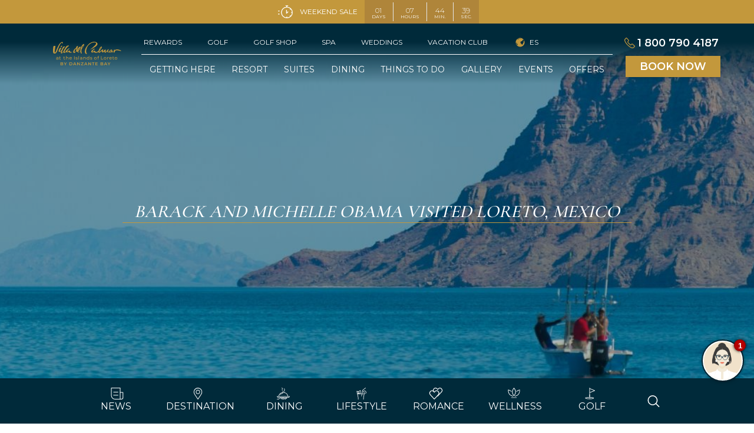

--- FILE ---
content_type: text/html; charset=utf-8
request_url: https://villadelpalmarloreto.com/blog/news/barack-and-michelle-obama-visited-loreto-mexico
body_size: 62364
content:
<!DOCTYPE html>
<html lang='en'>
<head>
<meta content='text/html; charset=UTF-8' http-equiv='Content-Type'>
<meta content='width=device-width, initial-scale=1, shrink-to-fit=no' name='viewport'>
<title>Barack and Michelle Obama Visited Loreto Baja, Mexico </title>
<meta name="description" content="Former US President Barack Obama whisked his wife away to Loreto Mexico recently to celebrate her birthday. The couple explored Loreto’s charming downtown." >
<meta name="keywords" content= "" >
<link href="https://villadelpalmarloreto.com/blog/news/barack-and-michelle-obama-visited-loreto-mexico" rel="canonical" />
<meta name="csrf-param" content="authenticity_token" />
<meta name="csrf-token" content="QzwONDm2y2xdUVVkPPNEkCtiTXGBM0XL3idYkZWm84KN76c1/I4raAxCNG/+NqYCj3F/iTZDYYKqpFO85oY2RQ==" />
<meta content='https://villadelpalmarloreto.com/blog/news/barack-and-michelle-obama-visited-loreto-mexico' property='og:url'>
<meta content='Barack and Michelle Obama Visited Loreto Baja, Mexico ' property='og:title'>
<meta content='Former US President Barack Obama whisked his wife away to Loreto Mexico recently to celebrate her birthday. The couple explored Loreto’s charming downtown.' property='og:description'>
<meta content='https://villagrouploreto.s3.amazonaws.com/uploads/article/cover_en/208/obama_family_visited_loreto_baja_mexico.jpg' property='og:image'>
<meta content='website' property='og:type'>
<meta content='summary' name='twitter:card'>
<meta content='@VilladelPalmarL' name='twitter:site'>
<meta content='@VilladelPalmarL' name='twitter:creator'>
<meta content='Barack and Michelle Obama Visited Loreto Baja, Mexico ' name='twitter:title'>
<meta content='Former US President Barack Obama whisked his wife away to Loreto Mexico recently to celebrate her birthday. The couple explored Loreto’s charming downtown.' name='twitter:description'>
<link href='https://villadelpalmarloreto.com/blog/news/barack-and-michelle-obama-visited-loreto-mexico' hreflang='en' rel='alternate'>
<link href='https://villadelpalmarloreto.mx/blog/noticias/barack-y-michelle-obama-visitaron-loreto-mexico' hreflang='es' rel='alternate'>
<meta name="psj" action="show" controller="articles" lang="en" />
<link rel="shortcut icon" type="image/x-icon" href="/assets/favicons/villadelpalmarloreto/favicon-96x96-56b2fb550aa9854057001342d16c530e22fd46aec545c17cf6008b0c1f8d1a92.png" />
<meta name="action-cable-url" content="/cable" />

<script src="/packs/js/general-86c4d6c251c1707de2a2.js"></script>

<script src="/packs/js/blog-b888d98ead7eb83bb3ee.js"></script>
<script src="/assets/contact-fa8feeb397014b1b41312ebe9d246c99ad1e9130f9fd129c7fd14330ddaf8921.js"></script>

<meta name="google-site-verification" content="0q3Yvx4t4Ibf3WeibnFfMTz5NMIMc0ZGCoV77gnZPkA" />
<link rel="dns-prefetch" href="//fonts.googleapis.com">
<link rel="dns-prefetch" href="//fonts.gstatic.com">
<!-- Google Analytics -->
<link rel="dns-prefetch" href="//www.google-analytics.com">
<link rel="dns-prefetch" href="//www.google.com.mx">
<link rel="dns-prefetch" href="//www.google.com">
<!-- Google Tag Manager -->
<link rel="dns-prefetch" href="//www.googletagmanager.com">
<!-- Google Publisher Tag -->
<link rel="dns-prefetch" href="//www.googletagservices.com">
<link rel="dns-prefetch" href="//use.fontawesome.com">
<!-- Facebook -->
<link rel="dns-prefetch" href="//connect.facebook.net">
<link rel="dns-prefetch" href="//www.facebook.com">
<!-- Double Click -->
<link rel="dns-prefetch" href="//ad.doubleclick.net">
<link rel="dns-prefetch" href="//googleads.g.doubleclick.net">
<link rel="dns-prefetch" href="//stats.g.doubleclick.net">
<link rel="dns-prefetch" href="//cm.g.doubleclick.net">
<link rel="dns-prefetch" href="//cdnjs.cloudflare.com">
<link rel="dns-prefetch" href="http://lightwidget.com">


<link href="https://cdnjs.cloudflare.com/ajax/libs/font-awesome/6.0.0/css/all.min.css" rel="stylesheet">




<script src="https://js.hsforms.net/forms/embed/46577313.js" defer></script>
<script type='text/javascript' src='https://platform-api.sharethis.com/js/sharethis.js#property=670eb51249fbdf0019f0bddf&product=sop' async='async'></script>
<script>(function(w,d,s,l,i){w[l]=w[l]||[];w[l].push({'gtm.start':
new Date().getTime(),event:'gtm.js'});var f=d.getElementsByTagName(s)[0],
j=d.createElement(s),dl=l!='dataLayer'?'&l='+l:'';j.async=true;j.src=
'https://www.googletagmanager.com/gtm.js?id='+i+dl;f.parentNode.insertBefore(j,f);
})(window,document,'script','dataLayer','GTM-554CDHK');</script>
<!-- No Bounce -->
<script>
setTimeout(function() {
ga('send', 'event', {
eventCategory: 'NoBounce',
eventAction: 'NoBounce',
eventLabel: 'Over 10 seconds'});
},10*1000);
</script>
<link rel="preconnect" href="https://fonts.googleapis.com">
<link rel="preconnect" href="https://fonts.gstatic.com" crossorigin>
<link href="https://fonts.googleapis.com/css2?family=Cormorant+Infant:wght@400;500;600&family=Montserrat:wght@300;400;500;600&display=swap" rel="stylesheet">


<script type="text/javascript">(function(){function get(name){var result=null,tmp=[],items=location.search.substr(1).split("&");for(var index=0;index<items.length;index+=1){tmp=items[index].split("=");if(tmp[0]===name){result=de codeURIComponent(tmp[1])}}return result}var partner=get("partner");if(partner){var a=document.createElement("script");a.type="text/javascript";a.async=!0;a.src="https://booking. villadelarco.com/bookcore/partner/?partner="+partner;var b=document.getElementsByTagName("script")[0];b.parentNode.insertBefore(a,b)}})();</script>

  <script src="/packs/js/page-5f0234b581b80438d046.js"></script>
  <script src="/packs/js/react-app-cd389e17ce1eed47890c.js"></script>

</head>
<body class='bg-white' data-controller='booking' id='GR-EN-BLOGNEWSBARACK-AND-MICHELLE-OBAMA-VISITED-LORETO-MEXICO'>
<div id='remote_container'></div>
<div class='2xl:py-28 hidden md:h-full md:py-10 modal overflow-y-scroll' id='register_modal'>
<div class='2xl:max-w-screen-xl bg-primary flex h-auto md:w-8/12 modal-dialog modal-dialog-centered mx-auto text-white w-full' role='document'>
    <button class="btn-close absolute m-3 w-8 h-8 border rounded-full p-1.5 z-50 border-primary top-0 sm:top-auto md:border-white bg-primary md:bg-transparent"><svg xmlns="http://www.w3.org/2000/svg" xmlns:xlink="http://www.w3.org/1999/xlink" xmlns:svgjs="http://svgjs.com/svgjs" width="10" version="1.1" x="0" y="0" viewBox="0 0 329.26933 329" style="enable-background:new 0 0 512 512" xml:space="preserve" class="fill-current h-4 mx-auto text-white" role="img" aria-labelledby="ahepjn59nk6xcmfbg1abk7lvft4kmsp2"><title id="ahepjn59nk6xcmfbg1abk7lvft4kmsp2">Close</title><g><path xmlns="http://www.w3.org/2000/svg" d="m194.800781 164.769531 128.210938-128.214843c8.34375-8.339844 8.34375-21.824219 0-30.164063-8.339844-8.339844-21.824219-8.339844-30.164063 0l-128.214844 128.214844-128.210937-128.214844c-8.34375-8.339844-21.824219-8.339844-30.164063 0-8.34375 8.339844-8.34375 21.824219 0 30.164063l128.210938 128.214843-128.210938 128.214844c-8.34375 8.339844-8.34375 21.824219 0 30.164063 4.15625 4.160156 9.621094 6.25 15.082032 6.25 5.460937 0 10.921875-2.089844 15.082031-6.25l128.210937-128.214844 128.214844 128.214844c4.160156 4.160156 9.621094 6.25 15.082032 6.25 5.460937 0 10.921874-2.089844 15.082031-6.25 8.34375-8.339844 8.34375-21.824219 0-30.164063zm0 0" data-original="#000000" style="" class=""></path></g></svg>
</button>

<div class='flex flex-col h-auto login__modal-container modal-content w-full'>
<div class='flex h-full items-center justify-center modal-body p-0 text-center w-full'>
<div class='bg-primary flex flex-col h-auto md:flex-row md:h-full w-full'>
<div class='cover-image h-96 login__cover-image mb-5 md:h-full md:mt-0 md:w-6/12 mt-32 w-full'>
<img data-src="/assets/danzante-rewards-f19979def88d366efa465ec7179dbb3097ef2545017b463c3ce7de8935f5ebd5.jpg" alt="Danzante Rewards" title="Danzante Rewards" id="rewards_image" class="lazyload" src="" />
</div>
<div class='2xl:mx-auto 2xl:w-4/12 flex flex-col items-center justify-center login__container-form md:w-6/12 p-10 relative w-full'>
<div class='my-5'>
<div class='w-full flex login__logo-rewards mb-2'>
<svg xmlns="http://www.w3.org/2000/svg" id="Capa_1" viewBox="0 0 907.09 283.46" role="img" aria-labelledby="adqp96wf1wycehlis7d7tehku84meq14" class="h-10 fill-current text-secondary"><title id="adqp96wf1wycehlis7d7tehku84meq14">V level white</title>
  <defs>
    <style>
      .cls-1 {
        fill: #fff;
      }
    </style>
  </defs>
  <g>
    <path class="cls-1" d="M340.68,164.36c0,6.51,0,12.06-.24,16.64-.72,0-1.69.24-2.65.24,0,0-.96,0-2.65-.24-1.69-.24-3.86-.24-6.51-.24h-8.2l-30.15-.24h-14.47c-1.45,0-2.41-.48-2.41-1.21s2.41-1.21,6.99-1.45c1.21,0,2.17-.48,2.41-.96s.48-1.69.48-3.86v-59.57c0-6.51-.48-10.13-1.69-10.37-.48-.24-1.45-.24-3.14-.24s-2.65,0-3.14-.24c-1.21,0-1.93-.48-1.93-1.45,0-.72.72-1.21,2.41-1.21h28.7c2.17,0,3.38.48,3.38,1.45,0,.72-1.93.96-5.79,1.21-1.93,0-2.89.48-3.38,1.21-.24.72-.48,3.14-.48,7.72v65.6c4.58,0,8.2.24,10.13.24,12.54,0,20.5-1.21,23.63-3.62,2.65-1.93,4.34-6.27,4.82-12.78.24-2.89.96-4.34,1.93-4.34.96,0,1.93,2.65,1.93,7.72"></path>
    <path class="cls-1" d="M470.91,161.22c0-3.14-.48-4.82-1.69-4.82s-1.93.96-1.93,2.65c-.72,10.13-3.62,15.68-8.2,16.88-3.14.72-13.26,1.21-30.39,1.45v-38.1h4.34c7.48,0,12.06.72,13.75,1.93s2.89,5.06,3.38,11.33c.24,2.89.96,4.34,2.17,4.34s1.69-.96,1.69-2.89c0-.48,0-1.45-.24-2.41-.24-2.89-.48-7.96-.48-15.68,0-1.45,0-3.86.24-6.75.24-2.89.24-5.06.24-6.51,0-2.41-.48-3.62-1.69-3.62-.96,0-1.69,1.69-2.17,5.06-.48,5.55-1.69,8.92-3.62,10.13-1.69,1.21-6.27,1.93-13.75,1.93h-4.1v-32.8h8.92c9.65,0,15.68.48,18.33,1.21,4.58,1.45,7.72,6.75,9.41,15.68.48,2.41,1.21,3.62,2.17,3.62.72,0,1.21-.72,1.21-2.17,0-.72,0-1.45-.24-2.17-.72-8.68-1.21-13.99-1.45-15.68l-.24-2.65v-1.21h-60.29c-1.45,0-2.41.48-2.41,1.45,0,.72.72,1.21,2.17,1.21,3.38,0,5.31.24,6.27.48.72.24,1.21,2.89,1.21,7.72v60.77c0,3.38-.24,5.31-.96,5.79-.72.48-2.89.72-6.51.72-1.45,0-2.17.48-2.17,1.69,0,.96,1.21,1.45,3.62,1.45l33.76-.48,29.42.48c-.24-1.21-.48-2.41-.48-3.62l.72-16.4"></path>
    <path class="cls-1" d="M614.4,100.81c0-.96-.96-1.21-2.65-1.21h-20.98c-3.38,0-5.06.72-5.06,1.93,0,.72.48.96,1.45.96h6.99c1.93,0,2.89.72,2.89,1.93,0,1.45-1.69,6.51-5.31,15.19l-7.23,19.53c-4.1,10.61-6.75,17.12-7.48,19.29-6.99-19.05-10.61-28.94-10.85-29.42-6.03-16.16-9.16-24.6-9.16-25.08,0-.72,1.93-1.21,5.55-1.45h6.51c1.69-.24,2.65-.72,2.65-1.69s-1.45-1.45-4.58-1.45h-34.73c-1.69,0-2.41.48-2.41,1.69,0,.72.72.96,1.93.96,4.58,0,7.48.24,8.68.96s2.41,2.89,3.62,6.51c2.17,6.03,4.1,10.61,5.31,13.75,8.92,23.39,15.92,41.48,20.5,54.5.96,2.65,1.93,4.1,2.89,4.1s1.93-1.45,2.89-4.34c10.13-27.97,18.57-50.16,25.08-67.04l.96-2.89c.72-2.17,1.93-3.62,2.89-4.34,1.21-.72,3.38-.96,6.75-1.21,1.93.24,2.89-.24,2.89-1.21"></path>
    <path class="cls-1" d="M740.77,161.22c0-3.14-.48-4.82-1.69-4.82s-1.93.96-1.93,2.65c-.72,10.13-3.62,15.68-8.2,16.88-3.14.72-13.26,1.21-30.39,1.45v-38.1h4.34c7.48,0,12.06.72,13.75,1.93,1.69,1.21,2.89,5.06,3.38,11.33.24,2.89.96,4.34,2.17,4.34s1.69-.96,1.69-2.89c0-.48,0-1.45-.24-2.41-.24-2.89-.48-7.96-.48-15.68,0-1.45,0-3.86.24-6.75.24-2.89.24-5.06.24-6.51,0-2.41-.48-3.62-1.69-3.62-.96,0-1.69,1.69-2.17,5.06-.48,5.55-1.69,8.92-3.62,10.13-1.69,1.21-6.27,1.93-13.75,1.93h-4.1v-32.8h8.92c9.65,0,15.68.48,18.33,1.21,4.58,1.45,7.72,6.75,9.41,15.68.48,2.41,1.21,3.62,2.17,3.62.72,0,1.21-.72,1.21-2.17,0-.72,0-1.45-.24-2.17-.72-8.68-1.21-13.99-1.45-15.68l-.24-2.65v-1.21h-60.29c-1.45,0-2.41.48-2.41,1.45,0,.72.72,1.21,2.17,1.21,3.38,0,5.31.24,6.27.48.72.24,1.21,2.89,1.21,7.72v60.77c0,3.38-.24,5.31-.96,5.79-.72.48-2.89.72-6.51.72-1.45,0-2.17.48-2.17,1.69,0,.96,1.21,1.45,3.62,1.45l33.76-.48,29.42.48c-.24-1.21-.48-2.41-.48-3.62l.72-16.4"></path>
    <path class="cls-1" d="M872.92,164.36c0,6.51-.24,12.06-.24,16.64-.72,0-1.69.24-2.65.24,0,0-.96,0-2.65-.24s-3.86-.24-6.51-.24h-8.68l-30.15-.24h-14.47c-1.45,0-2.41-.48-2.41-1.21s2.41-1.21,6.99-1.45c1.21,0,2.17-.48,2.41-.96s.48-1.69.48-3.86v-59.57c0-6.51-.48-10.13-1.69-10.37-.48-.24-1.45-.24-3.14-.24s-2.65,0-3.14-.24c-1.21,0-1.93-.48-1.93-1.45,0-.72.72-1.21,2.41-1.21h28.7c2.17,0,3.38.48,3.38,1.45,0,.72-1.93.96-5.79,1.21-1.93,0-2.89.48-3.38,1.21-.24.72-.48,3.14-.48,7.72v65.6c4.58,0,8.2.24,10.13.24,12.54,0,20.5-1.21,23.63-3.62,2.65-1.93,4.1-6.27,4.82-12.78.24-2.89.96-4.34,1.93-4.34,1.69,0,2.41,2.65,2.41,7.72"></path>
    <path class="cls-1" d="M244.22,140.6c0,6.27-5.06,11.33-11.33,11.33s-11.33-5.06-11.33-11.33,5.06-11.33,11.33-11.33,11.33,5.06,11.33,11.33"></path>
    <path class="cls-1" d="M236.74,45.1c0-1.93-2.17-3.14-6.27-3.14h-50.16c-8.2,0-12.3,1.45-12.3,4.58,0,1.69,1.21,2.65,3.38,2.65h16.4c4.82.24,7.23,1.93,7.23,4.58,0,3.38-4.1,15.43-12.54,36.42l-17.6,46.79c-9.89,25.56-15.92,41-18.09,46.3-16.88-45.82-25.56-69.45-26.29-70.42-14.71-38.83-21.95-58.84-21.95-60.05,0-1.93,4.34-3.14,13.02-3.38h15.68c4.34-.48,6.27-1.93,6.27-3.86,0-2.17-3.62-3.38-11.09-3.38H40.19c-3.86,0-6.03,1.21-6.03,3.86,0,1.69,1.45,2.65,4.58,2.65,11.09,0,17.85.72,20.5,2.41,2.65,1.45,5.55,6.75,8.68,15.43,5.55,14.71,9.65,25.56,12.54,33.04,21.7,55.47,38.1,98.88,49.44,129.99,2.17,6.51,4.58,9.65,6.75,9.65s4.58-3.62,6.75-10.61c24.36-67.04,44.37-120.34,60.05-160.61l2.65-6.99c1.93-5.31,4.34-8.68,7.23-10.37,2.89-1.69,8.2-2.65,16.16-2.89,4.82.96,7.23,0,7.23-2.65"></path>
  </g>
  <g>
    <path class="cls-1" d="M289.37,241.17h-3.97v-29.33h3.97v29.33Z"></path>
    <path class="cls-1" d="M312.76,211.97c.17.09.37.27.58.54l16.99,22.11c-.04-.35-.07-.7-.08-1.03-.01-.33-.02-.66-.02-.97v-20.78h3.48v29.33h-2.01c-.31,0-.58-.05-.79-.16-.21-.11-.42-.29-.62-.55l-16.97-22.09c.03.34.05.68.06,1,.01.33.02.63.02.9v20.9h-3.48v-29.33h2.05c.35,0,.62.04.79.13Z"></path>
    <path class="cls-1" d="M368.59,216.42c-.12.2-.25.36-.39.46-.14.1-.31.15-.53.15-.23,0-.5-.12-.81-.35s-.7-.49-1.17-.77c-.47-.28-1.04-.54-1.7-.77s-1.46-.35-2.41-.35c-.89,0-1.67.12-2.35.36-.68.24-1.25.56-1.71.97-.46.41-.8.89-1.03,1.44-.23.55-.35,1.15-.35,1.79,0,.82.2,1.5.6,2.04.4.54.93,1,1.6,1.38.66.38,1.41.71,2.25.99.84.28,1.7.57,2.58.87.88.3,1.74.64,2.58,1.01s1.59.85,2.25,1.42c.66.57,1.19,1.28,1.6,2.11.4.83.6,1.86.6,3.07,0,1.28-.22,2.49-.66,3.61-.44,1.13-1.07,2.11-1.91,2.94-.84.83-1.87,1.49-3.09,1.97-1.22.48-2.61.72-4.17.72-1.9,0-3.63-.35-5.19-1.03-1.56-.69-2.9-1.62-4-2.79l1.15-1.88c.11-.15.24-.28.4-.38.16-.1.33-.15.52-.15.29,0,.61.15.98.46.37.31.83.64,1.38,1.01.55.37,1.22.71,2.01,1.01.78.31,1.74.46,2.88.46.94,0,1.78-.13,2.52-.39.74-.26,1.36-.62,1.87-1.1.51-.47.9-1.03,1.18-1.69.27-.66.41-1.38.41-2.19,0-.89-.2-1.61-.6-2.18-.4-.57-.93-1.04-1.59-1.42s-1.4-.71-2.24-.97c-.84-.27-1.7-.54-2.58-.82s-1.74-.6-2.58-.97c-.84-.37-1.59-.85-2.24-1.43-.66-.59-1.18-1.32-1.59-2.2s-.6-1.97-.6-3.27c0-1.04.2-2.04.6-3.01.4-.97.99-1.83,1.75-2.58.76-.75,1.71-1.35,2.84-1.8s2.42-.68,3.88-.68c1.64,0,3.13.26,4.48.78,1.35.52,2.53,1.27,3.54,2.25l-.96,1.88Z"></path>
    <path class="cls-1" d="M407.94,211.84v3.34h-9.48v26h-3.97v-26h-9.52v-3.34h22.97Z"></path>
    <path class="cls-1" d="M446.24,241.17h-3.07c-.35,0-.64-.09-.86-.27-.22-.18-.38-.4-.49-.68l-2.74-7.08h-13.16l-2.74,7.08c-.1.25-.26.46-.49.66-.23.19-.52.29-.86.29h-3.07l11.73-29.33h4.03l11.73,29.33ZM427.01,230.28h10.95l-4.61-11.94c-.3-.74-.59-1.66-.88-2.76-.15.56-.3,1.07-.44,1.55-.14.47-.28.88-.42,1.24l-4.61,11.91Z"></path>
    <path class="cls-1" d="M465.47,211.97c.17.09.37.27.58.54l16.99,22.11c-.04-.35-.07-.7-.08-1.03-.01-.33-.02-.66-.02-.97v-20.78h3.48v29.33h-2.01c-.31,0-.58-.05-.79-.16-.21-.11-.42-.29-.62-.55l-16.97-22.09c.03.34.05.68.06,1,.01.33.02.63.02.9v20.9h-3.48v-29.33h2.05c.35,0,.62.04.79.13Z"></path>
    <path class="cls-1" d="M526.26,211.84v3.34h-9.48v26h-3.97v-26h-9.52v-3.34h22.97Z"></path>
    <path class="cls-1" d="M563.72,241.17v-29.33h9.36c1.8,0,3.35.18,4.66.53,1.3.35,2.38.86,3.21,1.51s1.46,1.46,1.86,2.41c.4.95.6,2.02.6,3.2,0,.72-.11,1.42-.34,2.09s-.57,1.29-1.02,1.86c-.46.57-1.03,1.08-1.72,1.54-.69.45-1.5.82-2.43,1.11,2.14.42,3.76,1.19,4.85,2.31,1.09,1.12,1.64,2.59,1.64,4.42,0,1.24-.23,2.37-.69,3.4-.46,1.02-1.13,1.9-2.01,2.64-.88.74-1.96,1.31-3.23,1.71-1.28.4-2.73.6-4.37.6h-10.38ZM567.69,224.98h5.24c1.12,0,2.09-.12,2.91-.37.82-.25,1.5-.59,2.04-1.02.54-.44.94-.96,1.2-1.59.26-.62.39-1.3.39-2.04,0-1.72-.52-2.98-1.56-3.79-1.04-.8-2.65-1.21-4.83-1.21h-5.38v10.01ZM567.69,227.8v10.21h6.35c1.13,0,2.11-.13,2.92-.39.81-.26,1.48-.62,2.01-1.1s.91-1.03,1.16-1.68c.25-.65.37-1.36.37-2.14,0-1.51-.54-2.71-1.61-3.59-1.07-.88-2.69-1.32-4.86-1.32h-6.33Z"></path>
    <path class="cls-1" d="M620.97,211.84v3.23h-14.08v9.74h11.4v3.11h-11.4v10.01h14.08v3.23h-18.08v-29.33h18.08Z"></path>
    <path class="cls-1" d="M642.21,211.97c.17.09.37.27.58.54l16.99,22.11c-.04-.35-.07-.7-.08-1.03-.01-.33-.02-.66-.02-.97v-20.78h3.48v29.33h-2.01c-.31,0-.58-.05-.79-.16-.21-.11-.42-.29-.62-.55l-16.97-22.09c.03.34.05.68.06,1,.01.33.02.63.02.9v20.9h-3.48v-29.33h2.05c.35,0,.62.04.79.13Z"></path>
    <path class="cls-1" d="M701.1,211.84v3.23h-14.08v9.74h11.4v3.11h-11.4v10.01h14.08v3.23h-18.08v-29.33h18.08Z"></path>
    <path class="cls-1" d="M737.57,211.84v3.23h-14.08v10.26h12.04v3.24h-12.04v12.61h-3.99v-29.33h18.08Z"></path>
    <path class="cls-1" d="M760.07,241.17h-3.97v-29.33h3.97v29.33Z"></path>
    <path class="cls-1" d="M800.6,211.84v3.34h-9.48v26h-3.97v-26h-9.52v-3.34h22.97Z"></path>
    <path class="cls-1" d="M832.5,216.42c-.12.2-.25.36-.39.46-.14.1-.31.15-.53.15-.23,0-.5-.12-.81-.35s-.7-.49-1.17-.77c-.47-.28-1.04-.54-1.7-.77s-1.46-.35-2.41-.35c-.89,0-1.67.12-2.35.36-.68.24-1.25.56-1.71.97-.46.41-.8.89-1.03,1.44-.23.55-.35,1.15-.35,1.79,0,.82.2,1.5.6,2.04.4.54.93,1,1.6,1.38.66.38,1.41.71,2.25.99.84.28,1.7.57,2.58.87.88.3,1.74.64,2.58,1.01s1.59.85,2.25,1.42c.66.57,1.19,1.28,1.6,2.11.4.83.6,1.86.6,3.07,0,1.28-.22,2.49-.66,3.61-.44,1.13-1.07,2.11-1.91,2.94-.84.83-1.87,1.49-3.09,1.97-1.22.48-2.61.72-4.17.72-1.9,0-3.63-.35-5.19-1.03-1.56-.69-2.9-1.62-4-2.79l1.15-1.88c.11-.15.24-.28.4-.38.16-.1.33-.15.52-.15.29,0,.61.15.98.46.37.31.83.64,1.38,1.01.55.37,1.22.71,2.01,1.01.78.31,1.74.46,2.88.46.94,0,1.78-.13,2.52-.39.74-.26,1.36-.62,1.87-1.1.51-.47.9-1.03,1.18-1.69.27-.66.41-1.38.41-2.19,0-.89-.2-1.61-.6-2.18-.4-.57-.93-1.04-1.59-1.42s-1.4-.71-2.24-.97c-.84-.27-1.7-.54-2.58-.82s-1.74-.6-2.58-.97c-.84-.37-1.59-.85-2.24-1.43-.66-.59-1.18-1.32-1.59-2.2s-.6-1.97-.6-3.27c0-1.04.2-2.04.6-3.01.4-.97.99-1.83,1.75-2.58.76-.75,1.71-1.35,2.84-1.8s2.42-.68,3.88-.68c1.64,0,3.13.26,4.48.78,1.35.52,2.53,1.27,3.54,2.25l-.96,1.88Z"></path>
  </g>
</svg>

</div>
</div>
<div class='row text-center justify-content-center'>
<h3 class='font-light'>
Login with your social media account and reap the V-Level!
</h3>
</div>
<div class='flex'>
<div class='flex font-light items-center justify-start leading-tight md:flex-col mt-5 px-1 text-center text-xs w-4/12'>
<svg xmlns="http://www.w3.org/2000/svg" viewBox="0 0 18 18" role="img" aria-labelledby="a9woewo3jro4p1ji8dhsv3k9h7ktqvju" class="w-5 fill-current text-secondary"><title id="a9woewo3jro4p1ji8dhsv3k9h7ktqvju">Prices icon</title>
  <path d="M-377.487,295.262a9.164,9.164,0,0,0-1.606,0,9,9,0,0,0-8.131,9.794,9,9,0,0,0,9.794,8.131,9,9,0,0,0,8.131-8.131A9.027,9.027,0,0,0-377.487,295.262Zm1.864,12.438a3.455,3.455,0,0,1-2.07.823v1.343h-.984v-1.332a6.77,6.77,0,0,1-1.68-.323,3.662,3.662,0,0,1-1.26-.673l.54-1.212a3.929,3.929,0,0,0,1.08.606,4.8,4.8,0,0,0,1.32.306,2.49,2.49,0,0,0,.984-.024,1.781,1.781,0,0,0,.942-.372.884.884,0,0,0,.306-.684.779.779,0,0,0-.324-.653,2.566,2.566,0,0,0-.934-.418q-.624-.15-1.241-.32a8.666,8.666,0,0,1-1.155-.379,2.463,2.463,0,0,1-.954-.719,1.933,1.933,0,0,1-.384-1.255,2.218,2.218,0,0,1,.708-1.656,3.324,3.324,0,0,1,2.052-.815v-1.356h.984v1.332a5.619,5.619,0,0,1,1.314.228,4.316,4.316,0,0,1,1.122.5l-.492,1.211a5.25,5.25,0,0,0-1.663-.609,3.481,3.481,0,0,0-1.213-.014,1.781,1.781,0,0,0-.964.395.945.945,0,0,0-.3.708.762.762,0,0,0,.312.636,2.664,2.664,0,0,0,.876.393c.333.1.67.187,1.008.267a9.335,9.335,0,0,1,1.434.444,2.464,2.464,0,0,1,.96.715,1.907,1.907,0,0,1,.39,1.253A2.188,2.188,0,0,1-375.623,307.7Z" transform="translate(387.263 -295.227)"></path>
</svg>

<div class='mt-3'>
Lowest Prices Guaranteed
</div>
</div>
<div class='flex font-light items-center justify-start leading-tight md:flex-col mt-5 px-1 text-center text-xs w-4/12'>
<svg xmlns="http://www.w3.org/2000/svg" viewBox="0 0 17.305 17.307" role="img" aria-labelledby="amydfhyh2wtn2nahs24tee83tq2xo40i" class="w-5 fill-current text-secondary"><title id="amydfhyh2wtn2nahs24tee83tq2xo40i">Label icon</title>
  <path d="M-255.31,124.33h-6.336a1.59,1.59,0,0,0-1.131.468l-7.771,7.771a1.6,1.6,0,0,0,0,2.263l6.336,6.336a1.6,1.6,0,0,0,2.263,0l7.77-7.771a1.587,1.587,0,0,0,.468-1.131V125.93A1.6,1.6,0,0,0-255.31,124.33Zm-1.067,3.627a.96.96,0,0,1-.96-.96.96.96,0,0,1,.96-.96.96.96,0,0,1,.96.96A.96.96,0,0,1-256.377,127.957Z" transform="translate(271.016 -124.33)"></path>
</svg>

<div class='mt-3'>
Exclusive Discounts
</div>
</div>
<div class='duration-300 flex font-light items-center justify-start leading-tight md:flex-col mt-5 px-1 text-center text-xs transition w-4/12'>
<svg xmlns="http://www.w3.org/2000/svg" viewBox="0 0 18 18" role="img" aria-labelledby="ab3izesheulyn1771zgjxefp39shii48" class="w-5 fill-current text-secondary"><title id="ab3izesheulyn1771zgjxefp39shii48">Perks icon</title>
  <path d="M-377.487,274.736a8.973,8.973,0,0,0-1.606,0,9,9,0,0,0-8.131,9.794,9,9,0,0,0,9.794,8.131,9,9,0,0,0,8.131-8.131A9.027,9.027,0,0,0-377.487,274.736Zm4.274,6.191-.463.468c-.867.87-1.8,1.839-2.694,2.776s-1.849,1.93-2.737,2.82l-.434.429-.007-.006-.457-.381-3.315-2.727.006-.008.845-1.026.008.006.5.422,2.323,1.913c.739-.75,1.516-1.559,2.267-2.342.909-.947,1.849-1.927,2.741-2.82l.461-.456-.011-.01h.049l-.01.01.931.925Z" transform="translate(387.263 -274.7)"></path>
</svg>

<div class='mt-3'>
Additional Perks
</div>
</div>
</div>
<div class='flex w-full mt-3 justify-center'>
<button class='btn btn__secondary lg:mt-5 lg:mx-auto lg:w-auto px-5 rounded-0 w-full' onclick='$(&#39;.firebaseui-idp-google&#39;).click();'><i class="fa fa-google-plus "></i> Continue with Google</button>
</div>
<div class='row'>
<div class='col-12 text-center my-3'>
or
</div>
<!-- / renderizado -->



<div data-react-class="Login" data-react-props="{&quot;recaptchaSiteKey&quot;:&quot;6LfpX5AaAAAAANrdogHM8WoPOy9iy_2R4oTPH4Mq&quot;,&quot;recaptchaToken&quot;:&quot;192c00b2ef8d8f6507b0&quot;,&quot;loggedIn&quot;:true,&quot;username&quot;:&quot;&quot;,&quot;email&quot;:&quot;&quot;,&quot;password&quot;:&quot;&quot;,&quot;emailMessage&quot;:&quot;Emails is not Valid!&quot;,&quot;passwordMessage&quot;:&quot;At least 6 characters&quot;,&quot;errors&quot;:&quot;&quot;,&quot;signInText&quot;:&quot;Sign In&quot;,&quot;signUpText&quot;:&quot;Sign Up&quot;,&quot;signUpItsFree&quot;:&quot;Sign Up, its free&quot;,&quot;dontHaveACount&quot;:&quot;Dont have an Account&quot;,&quot;haveACount&quot;:&quot;Already have an Account&quot;,&quot;placeholderEmail&quot;:&quot;Email Address&quot;,&quot;placeholderPassword&quot;:&quot;Password&quot;,&quot;forgotYourPassword&quot;:&quot;Forgot your Password?&quot;,&quot;recovery&quot;:&quot;Recovery&quot;,&quot;mode&quot;:&quot;dark&quot;}" data-react-cache-id="Login-0" class="w-100"></div>

      <script src="https://www.google.com/recaptcha/api.js?render=6LfpX5AaAAAAANrdogHM8WoPOy9iy_2R4oTPH4Mq"></script>
      <script>
        grecaptcha.ready(function() {
          grecaptcha.execute("6LfpX5AaAAAAANrdogHM8WoPOy9iy_2R4oTPH4Mq", {action: 'submit'})
          .then(function(token) {
            if(token){
              document.getElementById("192c00b2ef8d8f6507b0").value = token;
            }

          });
        });
     </script>


</div>
<div class='row'>
<p style='line-height: 1.3;font-size: 0.8rem; margin-bottom:20px;'>
This site is protected by reCAPTCHA and the Google
<a href='https://policies.google.com/privacy'>Privacy Policy and</a>
<a href='https://policies.google.com/terms'>Terms of Service</a>
apply.
</p>
</div>
</div>
</div>
</div>
<div class='modal-footer hidden'>
<div class='firebaseui-auth-container'></div>
<script>
  window.addEventListener('load', function() {
  	if (typeof ui === 'undefined') {
  		if (!firebase.apps.length) {
  			firebase.initializeApp(config);
  		}
  		firebase.auth().onAuthStateChanged(function(user) {
  			if (user) {
  				var displayName = user.displayName;
  				var email = user.email;
  				var emailVerified = user.emailVerified;
  				var photoURL = user.photoURL;
  				var uid = user.uid;
  				var phoneNumber = user.phoneNumber;
  				var providerData = user.providerData;
  				window.location.replace("/users/renew?provider=" + user.providerData[0].providerId +
  																							"&username=" + user.displayName +
  																							"&email=" + user.email +
  																							"&photo_url=" + user.photoURL +
  																							"&uid=" + user.uid +
  																							"&phone=" + user.phoneNumber);
  				//swal(user.providerData[0].providerId +"\n"+ user.displayName + user.email + user.photoURL + "--ID:"+ user.uid + "--Tel:" + user.phoneNumber);
  			};
  		});
  
  		var uiConfig = {
  			signInSuccessUrl: '/specials/login-with-your-social-accounts/',
  			callbacks: {
  				signInSuccess: function (currentUser, credential, redirectUrl) {
  					salir_redes();
  					return false;
  				}
  			},
  			'credentialHelper': firebaseui.auth.CredentialHelper.NONE,
  			signInFlow: "popup",
  			signInOptions: [
  				firebase.auth.GoogleAuthProvider.PROVIDER_ID,
  				firebase.auth.FacebookAuthProvider.PROVIDER_ID,
  				//firebase.auth.TwitterAuthProvider.PROVIDER_ID,
  				//firebase.auth.EmailAuthProvider.PROVIDER_ID,
  				//firebase.auth.PhoneAuthProvider.PROVIDER_ID
  			],
  			tosUrl: '/terms-of-use/'
  		};
  		var ui = firebaseui.auth.AuthUI.getInstance();
  		if (!ui) {
  			ui = new firebaseui.auth.AuthUI(window.firebase.auth());
  		}
  		ui.start('.firebaseui-auth-container', uiConfig);
  	}
  
  	var database = firebase.database();
  	if (typeof initApp === 'function') {
  		initApp(false,"villadelpalmarloreto","en");
  	}
  
  });
</script>
</div>
</div>
</div>
</div>
<style>
  .grecaptcha-badge{
  	z-index: -10 !important;
  	outline:0;
  	visibility: hidden;
  	opacity: 0;
  }
  #register_modal{
  	background-color: rgba(0,0,0,.1) !important;
  }
</style>

<header>

<nav class="fixed z-50 w-full inset-x-0 font-sans bg-gradient-to-b text-primary from-current via-current to-transparent bg-transparent"
 data-controller="sticky-scroll"
 data-action="scroll@window->sticky-scroll#scroll"
  data-sticky-scroll-target="navbar"
  >
  <div class="block lg:hidden bg-transparent w-full"
         data-controller="dropdown"
         >
    <div class="flex justify-between">
    <div class="w-7/12 flex content-center justify-center">
        <a class="py-4 ml-4" href="/">
    <img src="/assets/icons/VDPL-Dorado-dbf013e45e3162f67ad249e1ccb91957ed8a14a96f6d0471e5ee80bf36449da5.svg" alt="Phone Icon", class="h-10 mx-auto fill-current text-white">
</a>
    </div>
    <div class="w-5/12 flex content-center justify-end">
        <div class="lg:hidden flex items-center mr-10">

            <button id="menu-toggle" role="button" tabindex="0" class="w-10 h-10 relative flex items-center justify-center rounded-full transition-all duration-300">
                <div class="hamburger-icon flex relative w-6 h-6">
                    <span class="line top"></span>
                    <span class="line middle"></span>
                    <span class="line bottom"></span>
                </div>
            </button>
        </div>
    </div>
</div>

<div id="mobileMenu" class="hidden bg-white overflow-y-auto h-screen mobile-menu">
    <div class="flex content-center justify-around border-b border-light-gray-400">
     <button id="btn-login-mobile" class="login-roi w-6/12 justify-center flex items-center py-3 shadow-sm uppercase">
      <span class="mr-2">
        <img src="/assets/icons/user-icon-8debac9395cc69353e8da1b0d45984676dbbccf00dd17e704d42040bd4b7985e.svg" alt="Phone Icon">
      </span>
      Login
    </button>
  <!--    <button id="btn-login-mobile" class="login-roi w-6/12 justify-center flex items-center py-3 shadow-sm uppercase">

      Login
    </button>
  -->
  <a id="language-switch" onclick="switchLanguage()" class="w-6/12 justify-center flex items-center py-3 shadow-sm" href="https://villadelpalmarloreto.mx/blog/noticias/barack-y-michelle-obama-visitaron-loreto-mexico">
    <span class="mr-2">
      <img src="/assets/icons/lang-icon-12bc0a11b69ccaed2289620432d837520f31448256dafef16aecef517480c0b3.svg" alt="lang Icon">
    </span>
    ES
</a>

</div>


    <div class="accordion divide-y divide-light-gray-400 px-5">
      <div class="accordion-panel">
        <a class="link w-full" href="/getting-here">
            <h3 class="accordion-header">
                <div class="w-full flex">
                    <svg xmlns="http://www.w3.org/2000/svg" viewBox="0 0 18.12 22.63" width="18" role="img" aria-labelledby="anvyha46s7h1syjrphcekizsl1wn4b40" class="fill-current text-secondary h-5"><title id="anvyha46s7h1syjrphcekizsl1wn4b40">Getting icon</title>
  <defs>
    <style>
      .color-secondary{fill:#c3983c;}
    </style>
  </defs>
  <g id="Capa_2" data-name="Capa 2">
    <g id="Menu_Burger_F" data-name="Menu Burger F">
      <path class="color-secondary" d="M15.16,18.85a30.07,30.07,0,0,0-3.55-.4c-.16.29-.3.58-.45.87a28.11,28.11,0,0,1,3.83.41c1.32.25,2.13.51,2.13.72s-.81.46-2.13.71a33.15,33.15,0,0,1-5.93.47,33.27,33.27,0,0,1-5.94-.47C1.81,20.91,1,20.65,1,20.45s.81-.47,2.12-.72A28.27,28.27,0,0,1,7,19.32c-.12-.23-.25-.45-.38-.68a.45.45,0,0,1,0-.19,28.23,28.23,0,0,0-3.57.4c-1.77.34-2.86.9-2.86,1.6S1.19,21.7,3,22a34.06,34.06,0,0,0,6.1.49,34.14,34.14,0,0,0,6.1-.49c1.76-.34,2.86-.9,2.86-1.59S16.92,19.19,15.16,18.85Z"></path>
      <path class="color-secondary" d="M9.06,22.63a34.6,34.6,0,0,1-6.12-.49C1,21.77,0,21.17,0,20.45s1-1.33,2.94-1.7a29,29,0,0,1,3.58-.4h.1v.1a.3.3,0,0,0,0,.15c.13.23.26.45.38.68l.08.14H7a27.75,27.75,0,0,0-3.83.41c-1.93.37-2,.61-2,.62s.1.24,2,.61a33.32,33.32,0,0,0,5.92.47A33.11,33.11,0,0,0,15,21.06c1.94-.37,2-.61,2-.62s-.11-.24-2-.61a27.41,27.41,0,0,0-3.82-.41H11l.21-.4.32-.61,0-.06h.07a29.06,29.06,0,0,1,3.56.4h0c1.89.37,2.94,1,2.94,1.7s-1.05,1.32-2.94,1.69A34.68,34.68,0,0,1,9.06,22.63ZM6.44,18.55A29.18,29.18,0,0,0,3,19c-1.77.34-2.78.88-2.78,1.5s1,1.15,2.78,1.49a34.12,34.12,0,0,0,6.08.49,34.12,34.12,0,0,0,6.08-.49c1.76-.34,2.78-.88,2.78-1.49s-1-1.16-2.78-1.5h0a29.63,29.63,0,0,0-3.47-.4l-.29.55-.06.13a27.75,27.75,0,0,1,3.69.4c2.21.42,2.21.7,2.21.82s0,.39-2.21.81a33.6,33.6,0,0,1-5.95.47,33.6,33.6,0,0,1-6-.47C.9,20.84.9,20.56.9,20.45s0-.4,2.21-.82a27.56,27.56,0,0,1,3.69-.4c-.1-.18-.2-.36-.31-.53A.44.44,0,0,1,6.44,18.55Z"></path>
      <path class="color-secondary" d="M8.64,20.28a.22.22,0,0,0,.07.09.41.41,0,0,0,.33.16.47.47,0,0,0,.39-.16s.07-.07.07-.11C11,18,12.51,15.73,14,13.44a12.87,12.87,0,0,0,2.31-4.6A7.47,7.47,0,0,0,14.89,3,7.4,7.4,0,0,0,4.31,1.87,7.31,7.31,0,0,0,1.73,7a8.44,8.44,0,0,0,1.7,5.37C5.1,15,6.87,17.65,8.64,20.28ZM3.54,4.15A6.51,6.51,0,0,1,13.78,3.09a6.6,6.6,0,0,1,1.58,5.78A13.08,13.08,0,0,1,13.14,13c-1.33,2.11-2.69,4.17-4.07,6.23-1.18-1.72-2.33-3.47-3.47-5.21-.77-1.18-1.56-2.38-2.24-3.6A6.38,6.38,0,0,1,3.54,4.15Z"></path>
      <path class="color-secondary" d="M9,20.68a.54.54,0,0,1-.45-.22.21.21,0,0,1-.08-.11C6.9,18,5,15.18,3.3,12.41A8.73,8.73,0,0,1,1.58,7a7.46,7.46,0,0,1,2.64-5.2A7.54,7.54,0,0,1,9.9.05,7.33,7.33,0,0,1,15,2.91a7.65,7.65,0,0,1,1.43,6,10.88,10.88,0,0,1-1.91,4l-.42.65c-1.36,2.12-2.82,4.34-4.47,6.79a.5.5,0,0,1-.1.17A.63.63,0,0,1,9,20.68ZM9.06.3A7.27,7.27,0,0,0,4.41,2,7.17,7.17,0,0,0,1.88,7a8.46,8.46,0,0,0,1.68,5.28C5.3,15,7.16,17.8,8.76,20.19v0l0,.05a.27.27,0,0,0,.23.12.3.3,0,0,0,.27-.11s0,0,0,0v-.05h0c1.65-2.46,3.12-4.69,4.48-6.81l.43-.65a10.59,10.59,0,0,0,1.86-3.89,7.34,7.34,0,0,0-1.37-5.73A7,7,0,0,0,9.87.35,7.34,7.34,0,0,0,9.06.3Zm0,19.23-.13-.19c-1.08-1.58-2.21-3.28-3.46-5.21l-.15-.21c-.72-1.11-1.46-2.24-2.1-3.4a6.48,6.48,0,0,1,.18-6.44h0A6.51,6.51,0,0,1,8.36,1a6.56,6.56,0,0,1,5.53,2A6.77,6.77,0,0,1,15.51,8.9a10.43,10.43,0,0,1-1.79,3.53l-.45.68C12.08,15,10.78,17,9.19,19.34Zm0-18.31c-.23,0-.46,0-.7,0a6.2,6.2,0,0,0-4.72,3h0a6.23,6.23,0,0,0-.18,6.15c.64,1.14,1.38,2.27,2.1,3.37l.14.22c1.2,1.85,2.29,3.49,3.34,5,1.53-2.29,2.79-4.21,3.95-6,.14-.23.3-.46.45-.69a10.24,10.24,0,0,0,1.75-3.43,6.48,6.48,0,0,0-1.55-5.64A6.23,6.23,0,0,0,9.09,1.22Z"></path>
      <path class="color-secondary" d="M9.07,10.84A3.13,3.13,0,1,0,5.94,7.71,3.13,3.13,0,0,0,9.07,10.84Zm0-5.3a2.2,2.2,0,1,1-2.2,2.19A2.19,2.19,0,0,1,9.07,5.54Z"></path>
      <path class="color-secondary" d="M9.07,11a3.28,3.28,0,1,1,3.27-3.28A3.28,3.28,0,0,1,9.07,11Zm0-6.25a3,3,0,1,0,3,3A3,3,0,0,0,9.07,4.74Zm0,5.34a2.35,2.35,0,1,1,2.34-2.35A2.35,2.35,0,0,1,9.07,10.08Zm0-4.39A2,2,0,0,0,7,7.73a2,2,0,1,0,2.05-2Z"></path>
    </g>
  </g>
</svg>

                    <span class="ml-3 uppercase">Getting Here</span>
                </div>
            </h3>
</a>    </div>

<script>
function toggleAccordion(panel) {
    console.log('toggleAccordion');

    let body = panel.querySelector('.accordion-body');
    let icon = panel.querySelector('.accordion-icon');

    let isOpen = body.style.display === 'block';
    body.style.display = isOpen ? 'none' : 'block';

    // Aplica rotación en el eje X (de abajo hacia arriba)
    icon.style.transform = isOpen ? 'rotateX(0deg)' : 'rotateX(180deg)';
}

</script>

      <div class="accordion-panel" onclick="toggleAccordion(this)">
        <h3 class="accordion-header justify-between">
            <div class="w-10/12 flex">

                    <svg xmlns="http://www.w3.org/2000/svg" viewBox="0 0 24.78 24.25" width="20" role="img" aria-labelledby="ar1v8bk3n0bmgka4fa6j0r8pql1reum8" class="fill-current text-secondary h-5"><title id="ar1v8bk3n0bmgka4fa6j0r8pql1reum8">Resort icon</title>
  <defs>
    <style>
      .color-secondary{fill:#c3983c;}
    </style>
  </defs>
  <g id="Capa_2" data-name="Capa 2">
    <g id="Menu_Burger_F" data-name="Menu Burger F">
      <path class="color-secondary" d="M24.57,13.82a.47.47,0,0,0-.66.1h0l-3.71,4.9-.63-1.89a.47.47,0,0,0-.43-.31h-6a.5.5,0,0,0-.44.31l-.62,2L9.65,10.06c.88-.13,1.51.06,1.57.28a.23.23,0,0,0,.06.12v0l.1.09h0a.35.35,0,0,0,.25.09h.16a.46.46,0,0,0,.34-.56h0a.51.51,0,0,1,.19-.5,1.73,1.73,0,0,1,.91-.51,2,2,0,0,1,1,0,.51.51,0,0,1,.4.35.47.47,0,0,0,.92-.22h0a.54.54,0,0,1,.12-.5,1.22,1.22,0,0,1,1.45-.38.72.72,0,0,1,.37.38.52.52,0,0,0,.57.37.51.51,0,0,0,.38-.56s0,0,0-.07a9.36,9.36,0,0,0-11-6.72L7.07.38A.51.51,0,0,0,6.51,0a.51.51,0,0,0-.38.57s0,0,0,.06L6.54,2A9.22,9.22,0,0,0,.32,13.26a.45.45,0,0,0,.44.34H.89A.46.46,0,0,0,1.23,13h0c-.09-.38.25-.79.79-.94a.88.88,0,0,1,1.13.41.23.23,0,0,0,.06.12v0l.09.1h0a.16.16,0,0,0,.12.06h0l.13,0h.15a.46.46,0,0,0,.35-.56c-.09-.32.34-.82,1.1-1a2,2,0,0,1,1,0,.51.51,0,0,1,.4.35.25.25,0,0,0,.07.12v0l.09.1h0a.37.37,0,0,0,.25.09h.16a.44.44,0,0,0,.38-.53v0c-.07-.22.37-.7,1.19-1l2.45,9.08C6.7,20,4.06,22.05,3.87,23.69a.49.49,0,0,0,.41.53h.06a.48.48,0,0,0,.47-.41c.16-1.44,3.21-3,6.69-3.39l.07.25-1,2.95a.46.46,0,0,0,.28.6.45.45,0,0,0,.6-.28v0l.5-1.57.41,1.57a.46.46,0,0,0,.47.34H13a.45.45,0,0,0,.34-.56l-.78-3,.12-.37a58,58,0,0,1,7.1.06l1.17,3.52a.46.46,0,0,0,.44.31.27.27,0,0,0,.15,0,.49.49,0,0,0,.32-.6h0L20.64,20l4.09-5.43a.72.72,0,0,0-.16-.79ZM7.14,10.4c-1.07-4.55-.63-7.69,0-7.88H7.2c.69,0,2.54,2.48,3.86,6.81a4,4,0,0,0-2.1,0A4.1,4.1,0,0,0,7.14,10.4Zm6.4-6.88A8.72,8.72,0,0,1,17,7.23a2.19,2.19,0,0,0-.88.06A2.42,2.42,0,0,0,15,8,11.23,11.23,0,0,0,12,3.4a6.55,6.55,0,0,0-1.25-.91A8.36,8.36,0,0,1,13.54,3.52ZM11.6,3.9a10.44,10.44,0,0,1,2.79,4.24,3,3,0,0,0-2.79.78c-.88-2.76-2.14-5.34-3.3-6.47l.28,0A5.82,5.82,0,0,1,11.6,3.9ZM6.1,3.05c-.44,1.57-.25,4.43.38,7.26a2.53,2.53,0,0,0-1.54,0A3,3,0,0,0,3.68,11C3.12,7.64,4,4.56,5.88,3.18Zm-3,8.14a2.14,2.14,0,0,0-1.25,0,2.32,2.32,0,0,0-.79.38A8.56,8.56,0,0,1,4.06,4.28,10.27,10.27,0,0,0,3.05,11.19Zm9.83,8,.57-1.67h5.34l.56,1.73A48.11,48.11,0,0,0,12.88,19.23Z"></path>
    </g>
  </g>
</svg>




                <span class="ml-3 uppercase">Resort</span>
            </div>

            <div class="md:hidden flex items-center">
                <svg xmlns="http://www.w3.org/2000/svg" xmlns:i="http://ns.adobe.com/AdobeIllustrator/10.0/" id="Capa_1" version="1.1" viewBox="0 0 196.7 114.7" role="img" aria-labelledby="aoan61iwr86gh50ojzs7djp1yf6iff8d" class="h-2 mx-auto fill-current text-white transition-transform duration-300 ease-in-out accordion-icon origin-center"><title id="aoan61iwr86gh50ojzs7djp1yf6iff8d">Arrow down</title>
  
  <defs>
    <style>
      .st0 {
        fill: #1d1d1b;
      }
    </style>
  </defs>
  <path class="st0" d="M194.1,2.2c-3.3-3.1-8.5-2.8-11.6.5l-84.1,91.8L14.2,2.7C11.2-.7,6-.9,2.7,2.2-.7,5.2-.9,10.4,2.2,13.7l90.2,98.4c0,0,.1.1.2.2,0,0,.2.2.3.3,0,0,0,0,0,0,0,0,.2.2.3.2.1,0,.2.2.4.3.1,0,.2.1.3.2.1,0,.3.2.4.2.1,0,.2.1.3.2.1,0,.3.1.4.2.1,0,.2,0,.3.1.2,0,.3.1.5.2,0,0,.2,0,.3,0,.2,0,.3,0,.5.1,0,0,.2,0,.3,0,.2,0,.4,0,.6,0,0,0,.1,0,.2,0,.3,0,.5,0,.8,0s0,0,0,0,0,0,0,0c.3,0,.5,0,.8,0,0,0,.1,0,.2,0,.2,0,.4,0,.6,0,0,0,.2,0,.3,0,.2,0,.3,0,.5-.1,0,0,.2,0,.3,0,.2,0,.3-.1.5-.2.1,0,.2,0,.3-.1.1,0,.3-.1.4-.2.1,0,.2-.1.3-.2.1,0,.3-.2.4-.2.1,0,.2-.1.3-.2.1,0,.2-.2.4-.3,0,0,.2-.2.3-.2,0,0,0,0,0,0,.1,0,.2-.2.3-.3,0,0,.1-.1.2-.2L194.6,13.7c3.1-3.3,2.8-8.5-.5-11.6Z"></path>
</svg>

            </div>
        </h3>
        <div class="accordion-body hidden">
            <div class="divide-y divide-light-gray-400">
                    <a class="link py-3 px-5 block leading-tight" target="_self" href="/awards">
                        Awards
</a>                    <a class="link py-3 px-5 block leading-tight" target="_self" href="/all-inclusive-plan">
                        All Inclusive Plan
</a>                    <a class="link py-3 px-5 block leading-tight" target="_self" href="/resort-location">
                        Location
</a>                    <a class="link py-3 px-5 block leading-tight" target="_self" href="/amenities-and-services">
                        Amenities &amp; Services
</a>                    <a class="link py-3 px-5 block leading-tight" target="_self" href="/family-program">
                        Family Program
</a>                    <a class="link py-3 px-5 block leading-tight" target="_self" href="/kids-club-day-care">
                        Kids&#39; Club Day Care
</a>                    <a class="link py-3 px-5 block leading-tight" target="_self" href="/pet-friendly">
                        Pet-Friendly
</a>                    <a class="link py-3 px-5 block leading-tight" target="_self" href="/reviews">
                        Reviews
</a>                    <a class="link py-3 px-5 block leading-tight" target="_self" href="/frequently-asked-questions">
                        FAQs
</a>                    <a class="link py-3 px-5 block leading-tight" target="_self" href="/blog">
                        Blog
</a>                    <a class="link py-3 px-5 block leading-tight" target="_blank" href="https://villagrouploreto.s3.amazonaws.com/uploads/hotel/url_faqs_en/20/fact-sheet-ING.pdf">
                        Fact Sheet
</a>                    <a class="link py-3 px-5 block leading-tight" target="_self" href="/contact">
                        Contact
</a>            </div>

        </div>
    </div>

<script>
function toggleAccordion(panel) {
    console.log('toggleAccordion');

    let body = panel.querySelector('.accordion-body');
    let icon = panel.querySelector('.accordion-icon');

    let isOpen = body.style.display === 'block';
    body.style.display = isOpen ? 'none' : 'block';

    // Aplica rotación en el eje X (de abajo hacia arriba)
    icon.style.transform = isOpen ? 'rotateX(0deg)' : 'rotateX(180deg)';
}

</script>

      <div class="accordion-panel" onclick="toggleAccordion(this)">
        <h3 class="accordion-header justify-between">
            <div class="w-10/12 flex">

                    <svg xmlns="http://www.w3.org/2000/svg" viewBox="0 0 25.07 17.01" width="20" role="img" aria-labelledby="a1muhsjfgzuyg43ca0jp1dgcvtzt49l" class="fill-current text-secondary h-5"><title id="a1muhsjfgzuyg43ca0jp1dgcvtzt49l">Suites icon</title>
  <defs>
    <style>
      .color-secondary{fill:#c3983c;}
    </style>
  </defs>
  <g id="Capa_2" data-name="Capa 2">
    <g id="Menu_Burger_F" data-name="Menu Burger F">
      <path class="color-secondary" d="M24.65,8.06H23.4V6.71A.43.43,0,0,0,23,6.27H8.77a.43.43,0,0,0-.41.44V8.06H7.09a2.31,2.31,0,0,0,.43-1.35A2.16,2.16,0,0,0,5.43,4.48,2.17,2.17,0,0,0,3.34,6.71a2.31,2.31,0,0,0,.43,1.35H2.51V1.34A1.3,1.3,0,0,0,1.25,0,1.3,1.3,0,0,0,0,1.34V14.77a.44.44,0,0,0,.42.45H.84v1.34a.43.43,0,0,0,.41.45H2.92a.43.43,0,0,0,.42-.45V15.22H21.73v1.34a.43.43,0,0,0,.41.45h1.67a.44.44,0,0,0,.42-.45V15.22h.42a.44.44,0,0,0,.42-.45V8.51A.44.44,0,0,0,24.65,8.06ZM9.19,7.16H22.56v4a.44.44,0,0,1-.42.45H9.61a.44.44,0,0,1-.42-.45Zm-5-.45A1.3,1.3,0,0,1,5.43,5.37,1.3,1.3,0,0,1,6.68,6.71,1.3,1.3,0,0,1,5.43,8.06,1.3,1.3,0,0,1,4.18,6.71ZM.84,1.34A.43.43,0,0,1,1.25.9a.43.43,0,0,1,.42.44V8.06H.84ZM2.51,16.11H1.67v-.89h.84Zm20.89,0h-.84v-.89h.84Zm.83-1.79H.84V9H8.36v2.24a1.3,1.3,0,0,0,1.25,1.34H22.14a1.3,1.3,0,0,0,1.26-1.34V9h.83Z"></path>
    </g>
  </g>
</svg>




                <span class="ml-3 uppercase">SUITES</span>
            </div>

            <div class="md:hidden flex items-center">
                <svg xmlns="http://www.w3.org/2000/svg" xmlns:i="http://ns.adobe.com/AdobeIllustrator/10.0/" id="Capa_1" version="1.1" viewBox="0 0 196.7 114.7" role="img" aria-labelledby="ab93qrgtryjdgjyn2u8wtd9aeblq9teu" class="h-2 mx-auto fill-current text-white transition-transform duration-300 ease-in-out accordion-icon origin-center"><title id="ab93qrgtryjdgjyn2u8wtd9aeblq9teu">Arrow down</title>
  
  <defs>
    <style>
      .st0 {
        fill: #1d1d1b;
      }
    </style>
  </defs>
  <path class="st0" d="M194.1,2.2c-3.3-3.1-8.5-2.8-11.6.5l-84.1,91.8L14.2,2.7C11.2-.7,6-.9,2.7,2.2-.7,5.2-.9,10.4,2.2,13.7l90.2,98.4c0,0,.1.1.2.2,0,0,.2.2.3.3,0,0,0,0,0,0,0,0,.2.2.3.2.1,0,.2.2.4.3.1,0,.2.1.3.2.1,0,.3.2.4.2.1,0,.2.1.3.2.1,0,.3.1.4.2.1,0,.2,0,.3.1.2,0,.3.1.5.2,0,0,.2,0,.3,0,.2,0,.3,0,.5.1,0,0,.2,0,.3,0,.2,0,.4,0,.6,0,0,0,.1,0,.2,0,.3,0,.5,0,.8,0s0,0,0,0,0,0,0,0c.3,0,.5,0,.8,0,0,0,.1,0,.2,0,.2,0,.4,0,.6,0,0,0,.2,0,.3,0,.2,0,.3,0,.5-.1,0,0,.2,0,.3,0,.2,0,.3-.1.5-.2.1,0,.2,0,.3-.1.1,0,.3-.1.4-.2.1,0,.2-.1.3-.2.1,0,.3-.2.4-.2.1,0,.2-.1.3-.2.1,0,.2-.2.4-.3,0,0,.2-.2.3-.2,0,0,0,0,0,0,.1,0,.2-.2.3-.3,0,0,.1-.1.2-.2L194.6,13.7c3.1-3.3,2.8-8.5-.5-11.6Z"></path>
</svg>

            </div>
        </h3>
        <div class="accordion-body hidden">
            <div class="divide-y divide-light-gray-400">
                    <a class="link py-3 px-5 block leading-tight" target="_self" href="/suites/deluxe-suite">
                        Deluxe Suite
</a>                    <a class="link py-3 px-5 block leading-tight" target="_self" href="/suites/deluxe-suite-ocean-view">
                        Deluxe Suite Ocean View
</a>                    <a class="link py-3 px-5 block leading-tight" target="_self" href="/suites/one-bedroom-suite">
                        One Bedroom Suite
</a>                    <a class="link py-3 px-5 block leading-tight" target="_self" href="/suites/one-bedroom-suite-ocean-view">
                        One Bedroom Suite Ocean View
</a>                    <a class="link py-3 px-5 block leading-tight" target="_self" href="/suites/one-bedroom-penthouse">
                        One Bedroom Penthouse
</a>                    <a class="link py-3 px-5 block leading-tight" target="_self" href="/suites/two-bedroom-suite">
                        Two Bedroom Suite
</a>                    <a class="link py-3 px-5 block leading-tight" target="_self" href="/suites/three-bedroom-suite">
                        Three Bedroom Suite
</a>                    <a class="link py-3 px-5 block leading-tight" target="_self" href="/suites/ambassador-two-bedroom-penthouse">
                        Ambassador Two Bedroom Penthouse
</a>                    <a class="link py-3 px-5 block leading-tight" target="_self" href="/suites/royal-three-bedroom-penthouse">
                        Royal Three Bedroom Penthouse
</a>            </div>

        </div>
    </div>

<script>
function toggleAccordion(panel) {
    console.log('toggleAccordion');

    let body = panel.querySelector('.accordion-body');
    let icon = panel.querySelector('.accordion-icon');

    let isOpen = body.style.display === 'block';
    body.style.display = isOpen ? 'none' : 'block';

    // Aplica rotación en el eje X (de abajo hacia arriba)
    icon.style.transform = isOpen ? 'rotateX(0deg)' : 'rotateX(180deg)';
}

</script>

      <div class="accordion-panel" onclick="toggleAccordion(this)">
        <h3 class="accordion-header justify-between">
            <div class="w-10/12 flex">

                    <svg xmlns="http://www.w3.org/2000/svg" viewBox="0 0 25.07 21.24" role="img" aria-labelledby="aq0pcnsvx18oyqcre14ohjt3d1otoo4u" class="fill-current text-secondary h-5"><title id="aq0pcnsvx18oyqcre14ohjt3d1otoo4u">Premium suites icon</title>
    <g>
      <path d="M24.65,12.29H23.4V10.94A.43.43,0,0,0,23,10.5H8.77a.43.43,0,0,0-.41.44v1.35H7.09a2.31,2.31,0,0,0,.43-1.35A2.17,2.17,0,0,0,5.43,8.7a2.18,2.18,0,0,0-2.09,2.24,2.31,2.31,0,0,0,.43,1.35H2.51V5.57A1.3,1.3,0,0,0,1.25,4.23,1.3,1.3,0,0,0,0,5.57V19a.44.44,0,0,0,.42.45H.84v1.34a.43.43,0,0,0,.41.45H2.92a.43.43,0,0,0,.42-.45V19.45H21.73v1.34a.43.43,0,0,0,.41.45h1.67a.44.44,0,0,0,.42-.45V19.45h.42a.44.44,0,0,0,.42-.45V12.73A.43.43,0,0,0,24.65,12.29Zm-15.46-.9H22.56v4a.44.44,0,0,1-.42.45H9.61a.44.44,0,0,1-.42-.45Zm-5-.45A1.3,1.3,0,0,1,5.43,9.6a1.35,1.35,0,0,1,0,2.69A1.31,1.31,0,0,1,4.18,10.94ZM.84,5.57a.43.43,0,0,1,.41-.45.44.44,0,0,1,.42.45v6.72H.84ZM2.51,20.34H1.67v-.89h.84Zm20.89,0h-.84v-.89h.84Zm.83-1.79H.84V13.18H8.36v2.24a1.3,1.3,0,0,0,1.25,1.34H22.14a1.3,1.3,0,0,0,1.26-1.34V13.18h.83Z"></path>
      <path d="M17.4,9.09l-3-1.55-3,1.55L12,5.8,9.51,3.45,12.91,3,14.4,0l1.49,3,3.4.48L16.83,5.8Zm-6-5,1.49,1.43-.35,2,1.84-1,1.84,1-.35-2,1.49-1.43-2.06-.29L14.4,2l-.92,1.82Z"></path>
    </g>
</svg>




                <span class="ml-3 uppercase">Premium Suites</span>
            </div>

            <div class="md:hidden flex items-center">
                <svg xmlns="http://www.w3.org/2000/svg" xmlns:i="http://ns.adobe.com/AdobeIllustrator/10.0/" id="Capa_1" version="1.1" viewBox="0 0 196.7 114.7" role="img" aria-labelledby="acdmc7ufihawuwi6zhjj19witzc3jbgy" class="h-2 mx-auto fill-current text-white transition-transform duration-300 ease-in-out accordion-icon origin-center"><title id="acdmc7ufihawuwi6zhjj19witzc3jbgy">Arrow down</title>
  
  <defs>
    <style>
      .st0 {
        fill: #1d1d1b;
      }
    </style>
  </defs>
  <path class="st0" d="M194.1,2.2c-3.3-3.1-8.5-2.8-11.6.5l-84.1,91.8L14.2,2.7C11.2-.7,6-.9,2.7,2.2-.7,5.2-.9,10.4,2.2,13.7l90.2,98.4c0,0,.1.1.2.2,0,0,.2.2.3.3,0,0,0,0,0,0,0,0,.2.2.3.2.1,0,.2.2.4.3.1,0,.2.1.3.2.1,0,.3.2.4.2.1,0,.2.1.3.2.1,0,.3.1.4.2.1,0,.2,0,.3.1.2,0,.3.1.5.2,0,0,.2,0,.3,0,.2,0,.3,0,.5.1,0,0,.2,0,.3,0,.2,0,.4,0,.6,0,0,0,.1,0,.2,0,.3,0,.5,0,.8,0s0,0,0,0,0,0,0,0c.3,0,.5,0,.8,0,0,0,.1,0,.2,0,.2,0,.4,0,.6,0,0,0,.2,0,.3,0,.2,0,.3,0,.5-.1,0,0,.2,0,.3,0,.2,0,.3-.1.5-.2.1,0,.2,0,.3-.1.1,0,.3-.1.4-.2.1,0,.2-.1.3-.2.1,0,.3-.2.4-.2.1,0,.2-.1.3-.2.1,0,.2-.2.4-.3,0,0,.2-.2.3-.2,0,0,0,0,0,0,.1,0,.2-.2.3-.3,0,0,.1-.1.2-.2L194.6,13.7c3.1-3.3,2.8-8.5-.5-11.6Z"></path>
</svg>

            </div>
        </h3>
        <div class="accordion-body hidden">
            <div class="divide-y divide-light-gray-400">
                    <a class="link py-3 px-5 block leading-tight" target="_self" href="/premium-floor/deluxe-suite-premium-floor">
                        Deluxe Suite Premium Floor
</a>                    <a class="link py-3 px-5 block leading-tight" target="_self" href="/premium-floor/one-bedroom-suite-premium-floor">
                        One Bedroom Suite Premium Floor
</a>                    <a class="link py-3 px-5 block leading-tight" target="_self" href="/premium-floor/two-bedroom-suite-premium-floor">
                        Two Bedroom Suite Premium Floor
</a>                    <a class="link py-3 px-5 block leading-tight" target="_self" href="/premium-floor/two-bedroom-penthouse-oceanfront">
                        Two Bedroom Penthouse Oceanfront
</a>                    <a class="link py-3 px-5 block leading-tight" target="_self" href="/premium-floor/three-bedroom-suite-premium-floor">
                        Three Bedroom Suite Premium Floor
</a>                    <a class="link py-3 px-5 block leading-tight" target="_self" href="/premium-floor/presidential-four-bedroom-penthouse">
                        Presidential Four Bedroom Penthouse
</a>            </div>

        </div>
    </div>

<script>
function toggleAccordion(panel) {
    console.log('toggleAccordion');

    let body = panel.querySelector('.accordion-body');
    let icon = panel.querySelector('.accordion-icon');

    let isOpen = body.style.display === 'block';
    body.style.display = isOpen ? 'none' : 'block';

    // Aplica rotación en el eje X (de abajo hacia arriba)
    icon.style.transform = isOpen ? 'rotateX(0deg)' : 'rotateX(180deg)';
}

</script>

      <div class="accordion-panel" onclick="toggleAccordion(this)">
        <h3 class="accordion-header justify-between">
            <div class="w-10/12 flex">

                    <svg xmlns="http://www.w3.org/2000/svg" viewBox="0 0 25 24.91" role="img" aria-labelledby="aq1u2207tx6dj20qw45fwflf0n0h5a34" class="fill-current text-secondary h-5"><title id="aq1u2207tx6dj20qw45fwflf0n0h5a34">Dining icon</title>
    <g>
      <path d="M27.83,18.37a.47.47,0,0,0-.42-.26h-3.2a8.7,8.7,0,0,0-8-8.2V9.43a2,2,0,1,0-4,0v.49a8.7,8.7,0,0,0-7.9,8.19H1.13a.45.45,0,0,0-.41.26.46.46,0,0,0,.05.49l1.74,2.2a.45.45,0,0,0,.36.17H8.68L3.73,23.77l-.44-.42a.48.48,0,0,0-.61,0L.18,25a.47.47,0,0,0-.08.66.46.46,0,0,0,.65.07L2.94,24.3l3.59,3.39L4.62,29.05a.46.46,0,0,0,.57.73l2.34-1.69a.45.45,0,0,0,.18-.34.45.45,0,0,0-.13-.35,5.41,5.41,0,0,1,2.75-.75H13a5.31,5.31,0,0,0,3.65-.74L22,22.39a1.06,1.06,0,0,0,.5-.81,1,1,0,0,0,0-.35h3.23a.48.48,0,0,0,.37-.17l1.73-2.2A.48.48,0,0,0,27.83,18.37ZM13.16,9.43a1.06,1.06,0,1,1,2.11,0v.45H13.16ZM13,10.8h2.52a7.78,7.78,0,0,1,7.76,7.31h-18A7.78,7.78,0,0,1,13,10.8Zm8.45,10.81-5.3,3.53c-1.17.78-1.92.58-3.13.58h-2.7A6.39,6.39,0,0,0,7,26.66l-.08.05L4.45,24.45l5.41-2.78c.9-.46,1.32-.2,5.5-.28h.05a.59.59,0,0,1,.12.33.18.18,0,0,1-.17.18c-4.36.09-4.68-.22-5.25.3a1.06,1.06,0,0,0-.31,1.12c.28.92,1,.72,2.58,1s2.48.45,3.81-.26l5.16-2.74a.15.15,0,0,1,.14,0,.16.16,0,0,1,.05.13A.17.17,0,0,1,21.46,21.61Zm-5.71,1.63c-1.33.71-2.08.3-4.94-.08a.16.16,0,0,1-.08-.27c.13-.12,0,0,4.63-.07a1.1,1.1,0,0,0,1.1-1.1,1.5,1.5,0,0,0-.09-.49h3.16Zm9.7-2.93H3.09L2.09,19H26.45Z"></path>
      <path d="M3.22,26.63a.8.8,0,0,0-.8-.8.8.8,0,0,0,0,1.6A.8.8,0,0,0,3.22,26.63Z"></path>
      <path d="M12.75,11.48a7.07,7.07,0,0,0-5.52,3,.45.45,0,0,0,.11.64.46.46,0,0,0,.27.09A.49.49,0,0,0,8,15a6.13,6.13,0,0,1,4.8-2.58.46.46,0,0,0,.44-.48A.47.47,0,0,0,12.75,11.48Z"></path>
      <path d="M10.94.88a1.79,1.79,0,0,1,1,.72c.29.67-.52,1.57-.59,2.54a2.17,2.17,0,0,0,1,2A.47.47,0,0,0,12.94,6a.46.46,0,0,0-.15-.64,1.28,1.28,0,0,1-.57-1.15c.06-.82,1-1.82.52-3A2.64,2.64,0,0,0,11.34,0a.48.48,0,0,0-.62.22A.46.46,0,0,0,10.94.88Z"></path>
      <path d="M15.54,2.53a1.88,1.88,0,0,1,.95.72c.28.65-.52,1.58-.6,2.54a2.18,2.18,0,0,0,1,2A.46.46,0,1,0,17.39,7a1.29,1.29,0,0,1-.58-1.15c.07-.84,1-1.82.53-3a2.61,2.61,0,0,0-1.41-1.19.46.46,0,0,0-.61.22A.47.47,0,0,0,15.54,2.53Z"></path>
    </g>
</svg>




                <span class="ml-3 uppercase">Dining</span>
            </div>

            <div class="md:hidden flex items-center">
                <svg xmlns="http://www.w3.org/2000/svg" xmlns:i="http://ns.adobe.com/AdobeIllustrator/10.0/" id="Capa_1" version="1.1" viewBox="0 0 196.7 114.7" role="img" aria-labelledby="a634zrc1los98jfhfbugrx6npecpuj87" class="h-2 mx-auto fill-current text-white transition-transform duration-300 ease-in-out accordion-icon origin-center"><title id="a634zrc1los98jfhfbugrx6npecpuj87">Arrow down</title>
  
  <defs>
    <style>
      .st0 {
        fill: #1d1d1b;
      }
    </style>
  </defs>
  <path class="st0" d="M194.1,2.2c-3.3-3.1-8.5-2.8-11.6.5l-84.1,91.8L14.2,2.7C11.2-.7,6-.9,2.7,2.2-.7,5.2-.9,10.4,2.2,13.7l90.2,98.4c0,0,.1.1.2.2,0,0,.2.2.3.3,0,0,0,0,0,0,0,0,.2.2.3.2.1,0,.2.2.4.3.1,0,.2.1.3.2.1,0,.3.2.4.2.1,0,.2.1.3.2.1,0,.3.1.4.2.1,0,.2,0,.3.1.2,0,.3.1.5.2,0,0,.2,0,.3,0,.2,0,.3,0,.5.1,0,0,.2,0,.3,0,.2,0,.4,0,.6,0,0,0,.1,0,.2,0,.3,0,.5,0,.8,0s0,0,0,0,0,0,0,0c.3,0,.5,0,.8,0,0,0,.1,0,.2,0,.2,0,.4,0,.6,0,0,0,.2,0,.3,0,.2,0,.3,0,.5-.1,0,0,.2,0,.3,0,.2,0,.3-.1.5-.2.1,0,.2,0,.3-.1.1,0,.3-.1.4-.2.1,0,.2-.1.3-.2.1,0,.3-.2.4-.2.1,0,.2-.1.3-.2.1,0,.2-.2.4-.3,0,0,.2-.2.3-.2,0,0,0,0,0,0,.1,0,.2-.2.3-.3,0,0,.1-.1.2-.2L194.6,13.7c3.1-3.3,2.8-8.5-.5-11.6Z"></path>
</svg>

            </div>
        </h3>
        <div class="accordion-body hidden">
            <div class="divide-y divide-light-gray-400">
                    <a class="link py-3 px-5 block leading-tight" target="_self" href="/dining/danzante">
                        Danzante
</a>                    <a class="link py-3 px-5 block leading-tight" target="_self" href="/dining/market">
                        Market
</a>                    <a class="link py-3 px-5 block leading-tight" target="_self" href="/dining/casa-mia">
                        Casa Mia
</a>                    <a class="link py-3 px-5 block leading-tight" target="_self" href="/dining/clubhouse">
                        Clubhouse
</a>            </div>

        </div>
    </div>

<script>
function toggleAccordion(panel) {
    console.log('toggleAccordion');

    let body = panel.querySelector('.accordion-body');
    let icon = panel.querySelector('.accordion-icon');

    let isOpen = body.style.display === 'block';
    body.style.display = isOpen ? 'none' : 'block';

    // Aplica rotación en el eje X (de abajo hacia arriba)
    icon.style.transform = isOpen ? 'rotateX(0deg)' : 'rotateX(180deg)';
}

</script>

      <div class="accordion-panel" onclick="toggleAccordion(this)">
        <h3 class="accordion-header justify-between">
            <div class="w-10/12 flex">

                    <svg xmlns="http://www.w3.org/2000/svg" width="20" class="fill-current text-secondary fill-current text-secondary h-5" viewBox="0 0 24.83 29.3" role="img" aria-labelledby="asns3duldfqbwfll660q8aemsp4r59st"><title id="asns3duldfqbwfll660q8aemsp4r59st">Things icon</title>
    <g>
      <path d="M12.42,11.12a2.15,2.15,0,0,0-2.14,2.06v.59a.59.59,0,0,0,1.18,0v-.53a1,1,0,0,1,1-.93,1,1,0,0,1,.3,0,.59.59,0,0,0,.75-.37.58.58,0,0,0-.37-.75A2,2,0,0,0,12.42,11.12Z"></path>
      <path d="M14,18.17a.59.59,0,0,0,.6-.59V15.32a.6.6,0,0,0-1.19,0V17H11.46a.59.59,0,0,0,0,1.18Z"></path>
      <path d="M13.6,6.14l.16,0h.07l.14,0L14,6l.14,0,.06,0,.17-.06h0l.2-.08,0,0,.14-.06.07,0L15,5.63l.07,0,.13-.08.06,0h0c.4.69.76,1.38,1.08,2.06a.59.59,0,1,0,1.07-.49A24.71,24.71,0,0,0,16,4.33,25.2,25.2,0,0,0,12.84.18.56.56,0,0,0,12.42,0,.6.6,0,0,0,12,.18,24.85,24.85,0,0,0,8.85,4.33,20.27,20.27,0,0,0,5.61,14.65,16,16,0,0,0,6,17.91a.59.59,0,0,0,.58.47h.12a.59.59,0,0,0,.46-.7,15.06,15.06,0,0,1-.32-3A18.74,18.74,0,0,1,9.54,5.48h0l0,0,.13.07.07,0,.12.06.07,0,.14.06.06,0,.19.08h0a.58.58,0,0,0,.17.06l.07,0,.13,0,.07,0,.14,0h.07l.16,0h0l.2,0h.06l.15,0h1.45l.15,0h.06l.21,0ZM12.42,1.47a26.69,26.69,0,0,1,2.25,3h0l0,0-.12.06,0,0-.1,0,0,0-.1,0-.05,0-.14,0h0l-.15,0,0,0-.11,0-.06,0-.11,0h0l-.12,0h0l-.16,0H11.68l-.16,0h0l-.12,0H11.3l-.11,0,0,0-.12,0,0,0-.16,0h0l-.13,0-.05,0-.11,0,0,0-.1,0,0,0-.12-.06,0,0h0A25.32,25.32,0,0,1,12.42,1.47Z"></path>
      <path d="M10.79,23.27l-.14,0-.06,0-.17.06h0l-.19.08-.06,0-.14.06-.07,0-.12.07-.07,0-.13.07,0,0h0a24.51,24.51,0,0,1-1.2-2.33A.59.59,0,1,0,7.26,22a25.06,25.06,0,0,0,1.59,3A25.38,25.38,0,0,0,12,29.12a.64.64,0,0,0,.43.18.62.62,0,0,0,.42-.18A25.74,25.74,0,0,0,16,25a20.43,20.43,0,0,0,3.23-10.32,16.44,16.44,0,0,0-.45-3.77.59.59,0,0,0-1.15.27,15.27,15.27,0,0,1,.42,3.5,18.7,18.7,0,0,1-2.75,9.16h0l-.06,0-.13-.07-.07,0-.12-.07-.07,0-.14-.06,0,0-.2-.08h0l-.17-.06-.06,0-.14,0-.07,0-.14,0-.07,0-.16,0h0l-.21,0h-.06l-.15,0h-.08l-.14,0h-1l-.14,0h-.08l-.15,0h-.06l-.2,0h0l-.16,0-.07,0-.14,0Zm1.63,4.56a25.32,25.32,0,0,1-2.26-3h0l.12-.07,0,0,.1-.06,0,0,.11-.05.05,0,.13-.05h0l.16-.06h0l.12,0h0l.11,0,.06,0,.12,0h0a.45.45,0,0,1,.16,0h0l.13,0h.05l.12,0h.8l.11,0H13l.13,0h0a.41.41,0,0,1,.16,0h0l.12,0,0,0,.11,0h.06l.11,0h0l.15.06h0l.14.05.05,0,.1.05,0,0a.31.31,0,0,1,.1,0l0,0,.12.07h0A26.69,26.69,0,0,1,12.42,27.83Z"></path>
      <path d="M2.13,27.07h0a2.13,2.13,0,0,0,1.46-.57l0,0,2.11-2.1a.6.6,0,0,0,0-.84l-.68-.68L20.61,7.29l.68.68a.59.59,0,0,0,.42.17A.58.58,0,0,0,22.12,8l2.11-2.11,0,0a2.16,2.16,0,0,0-.06-3,2.15,2.15,0,0,0-3-.05l0,0L19.1,4.94a.6.6,0,0,0,0,.84l.67.67L4.22,22l-.67-.67a.6.6,0,0,0-.84,0L.6,23.44l0,0a2.15,2.15,0,0,0,.05,3A2.11,2.11,0,0,0,2.13,27.07ZM22,3.69h0a1,1,0,0,1,.66-.27,1,1,0,0,1,.67.28,1,1,0,0,1,0,1.34h0L21.71,6.71,21,6h0l-.68-.67ZM1.45,24.27v0l1.67-1.66.67.67h0l.68.68L2.81,25.6v0a1,1,0,0,1-.67.26,1,1,0,0,1-.68-1.61Z"></path>
    </g>
</svg>




                <span class="ml-3 uppercase">Things to Do</span>
            </div>

            <div class="md:hidden flex items-center">
                <svg xmlns="http://www.w3.org/2000/svg" xmlns:i="http://ns.adobe.com/AdobeIllustrator/10.0/" id="Capa_1" version="1.1" viewBox="0 0 196.7 114.7" role="img" aria-labelledby="ab1c6l3io1sqw03hlxpi6tugpeapa5uj" class="h-2 mx-auto fill-current text-white transition-transform duration-300 ease-in-out accordion-icon origin-center"><title id="ab1c6l3io1sqw03hlxpi6tugpeapa5uj">Arrow down</title>
  
  <defs>
    <style>
      .st0 {
        fill: #1d1d1b;
      }
    </style>
  </defs>
  <path class="st0" d="M194.1,2.2c-3.3-3.1-8.5-2.8-11.6.5l-84.1,91.8L14.2,2.7C11.2-.7,6-.9,2.7,2.2-.7,5.2-.9,10.4,2.2,13.7l90.2,98.4c0,0,.1.1.2.2,0,0,.2.2.3.3,0,0,0,0,0,0,0,0,.2.2.3.2.1,0,.2.2.4.3.1,0,.2.1.3.2.1,0,.3.2.4.2.1,0,.2.1.3.2.1,0,.3.1.4.2.1,0,.2,0,.3.1.2,0,.3.1.5.2,0,0,.2,0,.3,0,.2,0,.3,0,.5.1,0,0,.2,0,.3,0,.2,0,.4,0,.6,0,0,0,.1,0,.2,0,.3,0,.5,0,.8,0s0,0,0,0,0,0,0,0c.3,0,.5,0,.8,0,0,0,.1,0,.2,0,.2,0,.4,0,.6,0,0,0,.2,0,.3,0,.2,0,.3,0,.5-.1,0,0,.2,0,.3,0,.2,0,.3-.1.5-.2.1,0,.2,0,.3-.1.1,0,.3-.1.4-.2.1,0,.2-.1.3-.2.1,0,.3-.2.4-.2.1,0,.2-.1.3-.2.1,0,.2-.2.4-.3,0,0,.2-.2.3-.2,0,0,0,0,0,0,.1,0,.2-.2.3-.3,0,0,.1-.1.2-.2L194.6,13.7c3.1-3.3,2.8-8.5-.5-11.6Z"></path>
</svg>

            </div>
        </h3>
        <div class="accordion-body hidden">
            <div class="divide-y divide-light-gray-400">
                    <a class="link py-3 px-5 block leading-tight" target="_self" href="/resort-activities">
                        Resort Activities
</a>                    <a class="link py-3 px-5 block leading-tight" target="_self" href="/tours-in-loreto">
                        Tours in Loreto
</a>            </div>

        </div>
    </div>

<script>
function toggleAccordion(panel) {
    console.log('toggleAccordion');

    let body = panel.querySelector('.accordion-body');
    let icon = panel.querySelector('.accordion-icon');

    let isOpen = body.style.display === 'block';
    body.style.display = isOpen ? 'none' : 'block';

    // Aplica rotación en el eje X (de abajo hacia arriba)
    icon.style.transform = isOpen ? 'rotateX(0deg)' : 'rotateX(180deg)';
}

</script>

      <div class="accordion-panel" onclick="toggleAccordion(this)">
        <h3 class="accordion-header justify-between">
            <div class="w-10/12 flex">

                    <svg xmlns="http://www.w3.org/2000/svg" viewBox="0 0 22.71 22.5" role="img" aria-labelledby="abf0w1faspczka41oup7iuykntmus8bg" class="fill-current text-secondary h-5"><title id="abf0w1faspczka41oup7iuykntmus8bg">Gallery icon</title>
    <g>
      <path d="M22.71,17.5H0V0H22.71ZM1.12,16.38H21.59V1.12H1.12Z"></path>
      <polygon points="2.83 17.36 2.08 16.52 10.22 9.18 14.03 11.74 13.41 12.67 10.32 10.6 2.83 17.36"></polygon>
      <polygon points="9.73 17.32 8.91 16.56 16.67 8.2 22.53 13.54 21.77 14.37 16.74 9.78 9.73 17.32"></polygon>
      <path d="M5.81,9.31A2.83,2.83,0,1,1,8.65,6.48,2.83,2.83,0,0,1,5.81,9.31Zm0-4.54A1.71,1.71,0,1,0,7.53,6.48,1.71,1.71,0,0,0,5.81,4.77Z"></path>
    </g>
</svg>




                <span class="ml-3 uppercase">Gallery</span>
            </div>

            <div class="md:hidden flex items-center">
                <svg xmlns="http://www.w3.org/2000/svg" xmlns:i="http://ns.adobe.com/AdobeIllustrator/10.0/" id="Capa_1" version="1.1" viewBox="0 0 196.7 114.7" role="img" aria-labelledby="acx9ftgekxcuhl16zrolrsw1ik83exm6" class="h-2 mx-auto fill-current text-white transition-transform duration-300 ease-in-out accordion-icon origin-center"><title id="acx9ftgekxcuhl16zrolrsw1ik83exm6">Arrow down</title>
  
  <defs>
    <style>
      .st0 {
        fill: #1d1d1b;
      }
    </style>
  </defs>
  <path class="st0" d="M194.1,2.2c-3.3-3.1-8.5-2.8-11.6.5l-84.1,91.8L14.2,2.7C11.2-.7,6-.9,2.7,2.2-.7,5.2-.9,10.4,2.2,13.7l90.2,98.4c0,0,.1.1.2.2,0,0,.2.2.3.3,0,0,0,0,0,0,0,0,.2.2.3.2.1,0,.2.2.4.3.1,0,.2.1.3.2.1,0,.3.2.4.2.1,0,.2.1.3.2.1,0,.3.1.4.2.1,0,.2,0,.3.1.2,0,.3.1.5.2,0,0,.2,0,.3,0,.2,0,.3,0,.5.1,0,0,.2,0,.3,0,.2,0,.4,0,.6,0,0,0,.1,0,.2,0,.3,0,.5,0,.8,0s0,0,0,0,0,0,0,0c.3,0,.5,0,.8,0,0,0,.1,0,.2,0,.2,0,.4,0,.6,0,0,0,.2,0,.3,0,.2,0,.3,0,.5-.1,0,0,.2,0,.3,0,.2,0,.3-.1.5-.2.1,0,.2,0,.3-.1.1,0,.3-.1.4-.2.1,0,.2-.1.3-.2.1,0,.3-.2.4-.2.1,0,.2-.1.3-.2.1,0,.2-.2.4-.3,0,0,.2-.2.3-.2,0,0,0,0,0,0,.1,0,.2-.2.3-.3,0,0,.1-.1.2-.2L194.6,13.7c3.1-3.3,2.8-8.5-.5-11.6Z"></path>
</svg>

            </div>
        </h3>
        <div class="accordion-body hidden">
            <div class="divide-y divide-light-gray-400">
                    <a class="link py-3 px-5 block leading-tight" target="_self" href="/photo-gallery">
                        Photo Gallery
</a>                    <a class="link py-3 px-5 block leading-tight" target="_self" href="/video-gallery">
                        Video Gallery
</a>                    <a class="link py-3 px-5 block leading-tight" target="_self" href="/live-cam">
                        Live Cam
</a>            </div>

        </div>
    </div>

<script>
function toggleAccordion(panel) {
    console.log('toggleAccordion');

    let body = panel.querySelector('.accordion-body');
    let icon = panel.querySelector('.accordion-icon');

    let isOpen = body.style.display === 'block';
    body.style.display = isOpen ? 'none' : 'block';

    // Aplica rotación en el eje X (de abajo hacia arriba)
    icon.style.transform = isOpen ? 'rotateX(0deg)' : 'rotateX(180deg)';
}

</script>

      <div class="accordion-panel" onclick="toggleAccordion(this)">
        <h3 class="accordion-header justify-between">
            <div class="w-10/12 flex">


                    <svg xmlns="http://www.w3.org/2000/svg" viewBox="0 0 25.23 24" role="img" aria-labelledby="airp3elzix3t93v8thahls3c11jgfs7z" class="fill-current text-secondary h-5"><title id="airp3elzix3t93v8thahls3c11jgfs7z">Deals icon</title>
    <g>
      <path d="M8.71,24,6.82,20l-4.41-.55.83-4.37L0,12,3.24,9,2.41,4.58,6.82,4,8.71,0l3.9,2.15L16.51,0,18.4,4l4.42.55L22,9,25.23,12,22,15.05l.84,4.37L18.4,20l-1.89,4-3.9-2.15Zm3.9-3.45L16,22.41l1.64-3.49,3.83-.49-.72-3.79L23.56,12,20.75,9.36l.72-3.79-3.83-.49L16,1.59,12.61,3.45,9.23,1.59,7.59,5.08l-3.83.49.72,3.79L1.67,12l2.81,2.64-.72,3.79,3.83.49,1.64,3.49Z"></path>
      <path d="M8.15,11.7A2.44,2.44,0,0,1,7.55,10a2.44,2.44,0,0,1,.6-1.73A2,2,0,0,1,9.69,7.6a2,2,0,0,1,1.54.64A2.49,2.49,0,0,1,11.82,10a2.49,2.49,0,0,1-.59,1.73,2,2,0,0,1-1.54.64A2,2,0,0,1,8.15,11.7Zm2.2-.71a1.79,1.79,0,0,0,.24-1,1.79,1.79,0,0,0-.24-1A.79.79,0,0,0,9,9a1.77,1.77,0,0,0-.24,1A1.83,1.83,0,0,0,9,11a.77.77,0,0,0,.65.35A.77.77,0,0,0,10.35,11ZM14.82,7.7h1.46l-5.87,8.6H8.94Zm-.39,8.41a2,2,0,0,1-.75-.83A2.77,2.77,0,0,1,13.41,14a2.81,2.81,0,0,1,.27-1.26,2,2,0,0,1,.75-.83,2.14,2.14,0,0,1,1.1-.28,2,2,0,0,1,1.55.64A2.44,2.44,0,0,1,17.67,14a2.44,2.44,0,0,1-.59,1.73,2,2,0,0,1-1.55.64A2.06,2.06,0,0,1,14.43,16.11ZM16.19,15a1.77,1.77,0,0,0,.24-1,1.83,1.83,0,0,0-.24-1,.77.77,0,0,0-.66-.35.77.77,0,0,0-.65.35,1.79,1.79,0,0,0-.24,1,1.79,1.79,0,0,0,.24,1,.76.76,0,0,0,.65.34A.74.74,0,0,0,16.19,15Z"></path>
    </g>
</svg>



                <span class="ml-3 uppercase">OFFERS</span>
            </div>

            <div class="w-2/12 flex justify-end">
                <div class="md:hidden flex items-center">

                <svg xmlns="http://www.w3.org/2000/svg" xmlns:i="http://ns.adobe.com/AdobeIllustrator/10.0/" id="Capa_1" version="1.1" viewBox="0 0 196.7 114.7" role="img" aria-labelledby="ajeb6mrs6ce9rdy4f2017yc66bgm1yt4" class="h-2 mx-auto fill-current text-white transition-transform duration-300 ease-in-out accordion-icon origin-center"><title id="ajeb6mrs6ce9rdy4f2017yc66bgm1yt4">Arrow down</title>
  
  <defs>
    <style>
      .st0 {
        fill: #1d1d1b;
      }
    </style>
  </defs>
  <path class="st0" d="M194.1,2.2c-3.3-3.1-8.5-2.8-11.6.5l-84.1,91.8L14.2,2.7C11.2-.7,6-.9,2.7,2.2-.7,5.2-.9,10.4,2.2,13.7l90.2,98.4c0,0,.1.1.2.2,0,0,.2.2.3.3,0,0,0,0,0,0,0,0,.2.2.3.2.1,0,.2.2.4.3.1,0,.2.1.3.2.1,0,.3.2.4.2.1,0,.2.1.3.2.1,0,.3.1.4.2.1,0,.2,0,.3.1.2,0,.3.1.5.2,0,0,.2,0,.3,0,.2,0,.3,0,.5.1,0,0,.2,0,.3,0,.2,0,.4,0,.6,0,0,0,.1,0,.2,0,.3,0,.5,0,.8,0s0,0,0,0,0,0,0,0c.3,0,.5,0,.8,0,0,0,.1,0,.2,0,.2,0,.4,0,.6,0,0,0,.2,0,.3,0,.2,0,.3,0,.5-.1,0,0,.2,0,.3,0,.2,0,.3-.1.5-.2.1,0,.2,0,.3-.1.1,0,.3-.1.4-.2.1,0,.2-.1.3-.2.1,0,.3-.2.4-.2.1,0,.2-.1.3-.2.1,0,.2-.2.4-.3,0,0,.2-.2.3-.2,0,0,0,0,0,0,.1,0,.2-.2.3-.3,0,0,.1-.1.2-.2L194.6,13.7c3.1-3.3,2.8-8.5-.5-11.6Z"></path>
</svg>


                </div>
            </div>
        </h3>
        <div class="accordion-body hidden">
            <div class="divide-y divide-light-gray-400">
                    <a class="link py-3 px-5 block leading-tight" href="/specials/winter-sale">
                        Winter Sale
</a>                    <a class="link py-3 px-5 block leading-tight" href="/specials/early-bird-savings">
                        Early Bird Savings
</a>                    <a class="link py-3 px-5 block leading-tight" href="/specials/unlimited-golf-or-spa-package">
                        Unlimited Golf Or Spa Package
</a>                    <a class="link py-3 px-5 block leading-tight" href="/specials/all-inclusive-family-package">
                        All-Inclusive Family Package
</a>                    <a class="link py-3 px-5 block leading-tight" href="/specials/golf-or-spa-package">
                        Golf or Spa Package
</a>                    <a class="link py-3 px-5 block leading-tight" href="/specials/honeymoon-package">
                        Honeymoon Package
</a>                    <a class="link py-3 px-5 block leading-tight" href="/specials/high-street-band-a-week-of-music-and-fun">
                        THE HIGH STREET PARTY BAND
</a>            </div>
        </div>
    </div>

    <div class="accordion-panel" onclick="toggleAccordion(this)">
  <h3 class="accordion-header justify-between">
    <div class="w-10/12 flex">
                    <svg xmlns="http://www.w3.org/2000/svg" viewBox="0 0 72.61 72.61" role="img" aria-labelledby="ata9cfzhfzxfko0xibqltlyf9ynobg0e" class="fill-current text-secondary h-5"><title id="ata9cfzhfzxfko0xibqltlyf9ynobg0e">Calendar</title>
  <g>
    <path d="M60.35,6.09h-6V2.79a2.8,2.8,0,0,0-5.59,0v3.3H23.86V2.79a2.79,2.79,0,1,0-5.58,0v3.3h-6A12.27,12.27,0,0,0,0,18.35v42A12.27,12.27,0,0,0,12.26,72.61H60.35A12.27,12.27,0,0,0,72.61,60.35v-42A12.27,12.27,0,0,0,60.35,6.09ZM12.26,11.68h6V15a2.79,2.79,0,0,0,5.58,0v-3.3H48.74V15a2.8,2.8,0,0,0,5.59,0v-3.3h6A6.67,6.67,0,0,1,67,18.35v6H5.59v-6A6.67,6.67,0,0,1,12.26,11.68ZM60.35,67H12.26a6.67,6.67,0,0,1-6.67-6.67V30H67V60.35A6.67,6.67,0,0,1,60.35,67Z"></path>
  </g>
</svg>

      <span class="ml-3 uppercase">Events</span>
    </div>
    <div class="w-2/12 flex justify-end">
      <div class="md:hidden flex items-center">
          <svg xmlns="http://www.w3.org/2000/svg" xmlns:i="http://ns.adobe.com/AdobeIllustrator/10.0/" id="Capa_1" version="1.1" viewBox="0 0 196.7 114.7" role="img" aria-labelledby="a87unx783a4pm2obymkydx818aowsclg" class="h-2 mx-auto fill-current text-white transition-transform duration-300 ease-in-out accordion-icon origin-center"><title id="a87unx783a4pm2obymkydx818aowsclg">Arrow down</title>
  
  <defs>
    <style>
      .st0 {
        fill: #1d1d1b;
      }
    </style>
  </defs>
  <path class="st0" d="M194.1,2.2c-3.3-3.1-8.5-2.8-11.6.5l-84.1,91.8L14.2,2.7C11.2-.7,6-.9,2.7,2.2-.7,5.2-.9,10.4,2.2,13.7l90.2,98.4c0,0,.1.1.2.2,0,0,.2.2.3.3,0,0,0,0,0,0,0,0,.2.2.3.2.1,0,.2.2.4.3.1,0,.2.1.3.2.1,0,.3.2.4.2.1,0,.2.1.3.2.1,0,.3.1.4.2.1,0,.2,0,.3.1.2,0,.3.1.5.2,0,0,.2,0,.3,0,.2,0,.3,0,.5.1,0,0,.2,0,.3,0,.2,0,.4,0,.6,0,0,0,.1,0,.2,0,.3,0,.5,0,.8,0s0,0,0,0,0,0,0,0c.3,0,.5,0,.8,0,0,0,.1,0,.2,0,.2,0,.4,0,.6,0,0,0,.2,0,.3,0,.2,0,.3,0,.5-.1,0,0,.2,0,.3,0,.2,0,.3-.1.5-.2.1,0,.2,0,.3-.1.1,0,.3-.1.4-.2.1,0,.2-.1.3-.2.1,0,.3-.2.4-.2.1,0,.2-.1.3-.2.1,0,.2-.2.4-.3,0,0,.2-.2.3-.2,0,0,0,0,0,0,.1,0,.2-.2.3-.3,0,0,.1-.1.2-.2L194.6,13.7c3.1-3.3,2.8-8.5-.5-11.6Z"></path>
</svg>

      </div>

    </div>
  </h3>
  <div class="accordion-body hidden">

    <div class="divide-y divide-light-gray-400">
    <a class="link py-3 px-5 block leading-tight" href="/specials/high-street-band-a-week-of-music-and-fun">
      THE HIGH STREET PARTY BAND
</a>    <a class="link py-3 px-5 block leading-tight" href="/specials/events">
      All Events
</a></div>

  </div>
</div>

      <div class="accordion-panel">
        <a class="link w-full" href="/golf">
            <h3 class="accordion-header">
                <div class="w-full flex">
                    <svg xmlns="http://www.w3.org/2000/svg" viewBox="0 0 20 24.91" role="img" aria-labelledby="a599meds8e55ztjjsgat53uanauphbfr" class="fill-current text-secondary h-5"><title id="a599meds8e55ztjjsgat53uanauphbfr">Golf icon</title>
  <g>
      <path d="M15.31,20.39A28.24,28.24,0,0,0,11.73,20c-.16.29-.31.59-.46.88a26.75,26.75,0,0,1,3.87.42c1.33.25,2.15.51,2.15.72s-.82.47-2.15.72a33.71,33.71,0,0,1-6,.47,33.71,33.71,0,0,1-6-.47C1.83,22.47,1,22.2,1,22s.82-.47,2.15-.72A26.75,26.75,0,0,1,7,20.86c-.12-.23-.25-.46-.38-.68A.39.39,0,0,1,6.6,20,28.78,28.78,0,0,0,3,20.39C1.2,20.73.1,21.29.1,22S1.2,23.27,3,23.61a34.71,34.71,0,0,0,6.16.49,34.71,34.71,0,0,0,6.16-.49c1.79-.34,2.89-.91,2.89-1.61S17.1,20.73,15.31,20.39Z"></path>
      <path d="M9.15,24.2A34.38,34.38,0,0,1,3,23.71c-1.92-.37-3-1-3-1.71s1.05-1.34,3-1.71a27.47,27.47,0,0,1,3.62-.41h.1V20a.38.38,0,0,0,0,.16c.14.22.27.45.39.68L7.2,21H7a27.9,27.9,0,0,0-3.86.42c-2,.37-2.07.61-2.07.62s.11.24,2.07.62a33.84,33.84,0,0,0,6,.47,33.84,33.84,0,0,0,6-.47c2-.38,2.07-.62,2.07-.63s-.11-.24-2.07-.61A27.9,27.9,0,0,0,11.26,21H11.1l.22-.4c.1-.21.21-.41.32-.62l0-.05h.06a27.33,27.33,0,0,1,3.6.41h0c1.92.37,3,1,3,1.71s-1.05,1.34-3,1.71A34.3,34.3,0,0,1,9.15,24.2ZM6.51,20.09a27.73,27.73,0,0,0-3.5.4C1.22,20.83.2,21.38.2,22s1,1.17,2.81,1.51A34.84,34.84,0,0,0,9.15,24a34.84,34.84,0,0,0,6.14-.49c1.79-.34,2.81-.89,2.81-1.51s-1-1.17-2.81-1.51h0a28,28,0,0,0-3.5-.4c-.1.18-.2.36-.29.55l-.07.13a26.32,26.32,0,0,1,3.73.41c2.24.42,2.24.7,2.24.82s0,.39-2.24.82a33.21,33.21,0,0,1-6,.48,33.21,33.21,0,0,1-6-.48C.9,22.39.9,22.12.9,22s0-.4,2.24-.82a26.32,26.32,0,0,1,3.73-.41l-.31-.54A.3.3,0,0,1,6.51,20.09Z"></path>
      <path d="M9,19.76v1.86a.41.41,0,1,0,.82,0V19.76c.11,0,.11-.87,0-.87V10.75l10.4-4.23a.39.39,0,0,0,.25-.37.37.37,0,0,0-.25-.38L9.79,1.51v-1A.41.41,0,1,0,9,.55V19C8.85,19,8.85,19.76,9,19.76ZM9.79,2.38,19,6.11,9.79,9.83Z"></path>
      <path d="M9.66,2.17V10l9.66-3.93Zm.27.41,8.65,3.53L9.93,9.63Z"></path>
      <path d="M9,19.11h.14V.55A.25.25,0,0,1,9.38.28a.25.25,0,0,1,.28.27V1.6L20.14,5.9h0c.1,0,.14.14.14.24a.25.25,0,0,1-.16.24L9.66,10.65V19h.13c.11,0,.14-8.19.14-8.19L20.25,6.65h0a.54.54,0,0,0,0-1L9.93,1.41V.55a.55.55,0,1,0-1.1,0S8.85,19.11,9,19.11Z"></path>
      <rect x="8.88" y="14.34" width="1.06" height="7.7" rx="0.53"></rect>
      <path d="M6.27,20.65l.93.3,1.31,0L8.4,19.82s-1,0-1.71.05S6.27,20.65,6.27,20.65Z"></path>
      <path d="M12.46,20.68l-.93.3-1.31-.05.11-1.08s.95,0,1.71,0S12.46,20.68,12.46,20.68Z"></path>
    </g>
</svg>

                    <span class="ml-3 uppercase">Golf</span>
                </div>
            </h3>
</a>    </div>

<script>
function toggleAccordion(panel) {
    console.log('toggleAccordion');

    let body = panel.querySelector('.accordion-body');
    let icon = panel.querySelector('.accordion-icon');

    let isOpen = body.style.display === 'block';
    body.style.display = isOpen ? 'none' : 'block';

    // Aplica rotación en el eje X (de abajo hacia arriba)
    icon.style.transform = isOpen ? 'rotateX(0deg)' : 'rotateX(180deg)';
}

</script>

      <div class="accordion-panel">
        <a class="link w-full" href="/sabila-spa">
            <h3 class="accordion-header">
                <div class="w-full flex">
                    <svg xmlns="http://www.w3.org/2000/svg" viewBox="0 0 25.04 21.5" role="img" aria-labelledby="a8w3lgd7x1w8atd3u0083vjn3et3g9md" class="fill-current text-secondary h-5"><title id="a8w3lgd7x1w8atd3u0083vjn3et3g9md">Spa icon</title>
  <g>
    <path d="M12.52,17.88l-.42-.44A14.59,14.59,0,0,1,10.27,15a12,12,0,0,1-1.84-6,12.08,12.08,0,0,1,1.84-6A14.24,14.24,0,0,1,12.1.44L12.52,0l.42.44a14.24,14.24,0,0,1,1.83,2.47,12.08,12.08,0,0,1,1.84,6,12,12,0,0,1-1.84,6,14.59,14.59,0,0,1-1.83,2.48Zm0-16.15A12.24,12.24,0,0,0,9.6,8.94a12.18,12.18,0,0,0,2.92,7.2,12.24,12.24,0,0,0,2.92-7.2A12.24,12.24,0,0,0,12.52,1.73Z"></path>
    <path d="M14.82,18.42a.59.59,0,0,1-.1-1.17S19.49,16.38,22,13c1.93-2.64,2-6.12,1.9-7.54A13.48,13.48,0,0,0,18.5,8.2a.59.59,0,0,1-.78-.88,14.85,14.85,0,0,1,6.55-3.15l.6-.1.08.6a14.57,14.57,0,0,1,0,3.08A12.07,12.07,0,0,1,22.9,13.7a12.11,12.11,0,0,1-5,3.79,15,15,0,0,1-2.94.92Z"></path>
    <path d="M10.22,18.42h-.11a15.42,15.42,0,0,1-2.94-.92,12.15,12.15,0,0,1-5-3.79A12.07,12.07,0,0,1,.07,7.75a14.57,14.57,0,0,1,0-3.08l.08-.6.6.11A14.65,14.65,0,0,1,7.32,7.32a.59.59,0,1,1-.78.88A13.48,13.48,0,0,0,1.19,5.47c-.07,1.42,0,4.9,1.9,7.54,2.46,3.38,7.18,4.24,7.23,4.24a.59.59,0,0,1,.47.68A.6.6,0,0,1,10.22,18.42Z"></path>
    <path d="M17.8,21.5H7.24A.53.53,0,0,1,6.71,21a.53.53,0,0,1,.53-.53H17.8a.53.53,0,0,1,.53.53A.53.53,0,0,1,17.8,21.5Z"></path>
  </g>
</svg>

                    <span class="ml-3 uppercase">Spa</span>
                </div>
            </h3>
</a>    </div>

<script>
function toggleAccordion(panel) {
    console.log('toggleAccordion');

    let body = panel.querySelector('.accordion-body');
    let icon = panel.querySelector('.accordion-icon');

    let isOpen = body.style.display === 'block';
    body.style.display = isOpen ? 'none' : 'block';

    // Aplica rotación en el eje X (de abajo hacia arriba)
    icon.style.transform = isOpen ? 'rotateX(0deg)' : 'rotateX(180deg)';
}

</script>

      <div class="accordion-panel">
        <a class="link w-full" href="/weddings">
            <h3 class="accordion-header">
                <div class="w-full flex">
                    <svg xmlns="http://www.w3.org/2000/svg" viewBox="0 0 24.05 21.7" role="img" aria-labelledby="ah4ofnyq74ehprp1scrypiac7xlox6mz" class="fill-current text-secondary h-5"><title id="ah4ofnyq74ehprp1scrypiac7xlox6mz">Weddings icon</title>
  <g>
      <path d="M16.75,6.43a4.62,4.62,0,0,0-6.84,0l-.84.91-.84-.91A4.62,4.62,0,0,0,4.82,4.91h0A4.63,4.63,0,0,0,1.4,6.43a5.4,5.4,0,0,0,0,7.25l7.18,7.81a.66.66,0,0,0,.94,0l0,0,7.19-7.81A5.41,5.41,0,0,0,16.75,6.43Zm-1,6.36-6.7,7.27L2.38,12.78a4.1,4.1,0,0,1,0-5.45A3.31,3.31,0,0,1,4.82,6.2,3.32,3.32,0,0,1,7.26,7.33L7.84,8c.15.16.28.32.43.47a3.25,3.25,0,0,0,.48.5.58.58,0,0,0,.74-.06c.49-.49.93-1,1.4-1.54a3.21,3.21,0,0,1,4.88,0A4.12,4.12,0,0,1,15.77,12.79Z"></path>
      <path d="M22.72,1.46a4.41,4.41,0,0,0-6.53,0l-.8.86-.81-.87a4.4,4.4,0,0,0-6.53,0,5.17,5.17,0,0,0-.69,6,.32.32,0,0,1,.22.07c.39.34.81.62,1.22.94a3.13,3.13,0,0,1,.69.14l.06-.06a1.64,1.64,0,0,0,.14-.22L9,7.52A3.92,3.92,0,0,1,9,2.31a3.17,3.17,0,0,1,2.33-1.07h0a3.17,3.17,0,0,1,2.33,1.07l1.28,1.38a.62.62,0,0,0,.89,0l0,0,1.26-1.37a3.08,3.08,0,0,1,4.67,0,3.92,3.92,0,0,1,0,5.21q-3.21,3.46-6.4,7L14.94,14a5.8,5.8,0,0,0-.87.92l.85.93a.63.63,0,0,0,.89,0l0,0,6.87-7.46A5.16,5.16,0,0,0,22.72,1.46Z"></path>
  </g>
</svg>

                    <span class="ml-3 uppercase">Weddings</span>
                </div>
            </h3>
</a>    </div>

<script>
function toggleAccordion(panel) {
    console.log('toggleAccordion');

    let body = panel.querySelector('.accordion-body');
    let icon = panel.querySelector('.accordion-icon');

    let isOpen = body.style.display === 'block';
    body.style.display = isOpen ? 'none' : 'block';

    // Aplica rotación en el eje X (de abajo hacia arriba)
    icon.style.transform = isOpen ? 'rotateX(0deg)' : 'rotateX(180deg)';
}

</script>

</div>

    <div class="flex bg-beige content-center justify-around border-t border-b border-gray px-10">
	<a class="w-6/12 flex items-center justify-start py-3" href="tel:18007904187">
		<span class="mr-2"><img src="/assets/icons/phone-icon-557ce0c781e469afeacf2f92f5126a9599f6291d582807752360563acd54c5f3.svg" alt="Phone Icon"></span>
        1 800 790 4187
</a>

		<button data-action="click->booking#openBookNow" class="w-6/12 flex items-center justify-end py-3 outline-none focus:outline-none">
		<div class="text-secondary">
			BOOK NOW
		</div>
	</button>


</div>

    <ul class="grid grid-cols-2 gap-1 p-3 px-10">

  <a class="link my-2 block text-sm'" href="exclusive-benefits-vlevel">REWARDS</a>

  <a class="link" href="https://villadelpalmarloreto.myuvci.com/">
    Vacation Club
</a>  <a class="link" href="/privacy-policy">
    Privacy
</a>  <a class="link" href="/about-us">
    About us
</a>  <a class="link" href="http://jobs.villagroupresorts.com/">
    Jobs
</a>  <a class="link" href="/blog">
    Blog
</a>  <a class="link" href="https://booking.villadelpalmarloreto.com/en/bookcore/agency/">
    Travel Agents
</a>  <a class="link" href="/why-book-with-us">
    Why Us?
</a>  <a class="link" href="/sitemap">
    Sitemap
</a>  <a class="link" href="/frequently-asked-questions">
    FAQs
</a>  <a class="link" href="/terms-and-conditions">
    Terms &amp; Conditions
</a></ul>

    <div class="flex items-center justify-center mb-20 border-t border-b border-light-gray-400 py-3 pb-20">
    <a class="mx-2 rounded-full h-7 w-7 flex items-center justify-center bg-primary text-white" href="https://www.instagram.com/villadelpalmarl" target="_blank"  aria-label="Instagram">
        <svg xmlns="http://www.w3.org/2000/svg" xmlns:xlink="http://www.w3.org/1999/xlink" xmlns:svgjs="http://svgjs.com/svgjs" class="fill-current fill-current" width="16" version="1.1" x="0" y="0" viewBox="0 0 169.063 169.063" style="enable-background:new 0 0 512 512" xml:space="preserve" role="img" aria-labelledby="at0dj0rg8ivk44r7zmux0uk3be0nojfb"><title id="at0dj0rg8ivk44r7zmux0uk3be0nojfb">Instagram icon</title>
  <g xmlns="http://www.w3.org/2000/svg">
      <path d="M122.406,0H46.654C20.929,0,0,20.93,0,46.655v75.752c0,25.726,20.929,46.655,46.654,46.655h75.752   c25.727,0,46.656-20.93,46.656-46.655V46.655C169.063,20.93,148.133,0,122.406,0z M154.063,122.407   c0,17.455-14.201,31.655-31.656,31.655H46.654C29.2,154.063,15,139.862,15,122.407V46.655C15,29.201,29.2,15,46.654,15h75.752   c17.455,0,31.656,14.201,31.656,31.655V122.407z" data-original="#000000"></path>
      <path d="M84.531,40.97c-24.021,0-43.563,19.542-43.563,43.563c0,24.02,19.542,43.561,43.563,43.561s43.563-19.541,43.563-43.561   C128.094,60.512,108.552,40.97,84.531,40.97z M84.531,113.093c-15.749,0-28.563-12.812-28.563-28.561   c0-15.75,12.813-28.563,28.563-28.563s28.563,12.813,28.563,28.563C113.094,100.281,100.28,113.093,84.531,113.093z" data-original="#000000"></path>
      <path d="M129.921,28.251c-2.89,0-5.729,1.17-7.77,3.22c-2.051,2.04-3.23,4.88-3.23,7.78c0,2.891,1.18,5.73,3.23,7.78   c2.04,2.04,4.88,3.22,7.77,3.22c2.9,0,5.73-1.18,7.78-3.22c2.05-2.05,3.22-4.89,3.22-7.78c0-2.9-1.17-5.74-3.22-7.78   C135.661,29.421,132.821,28.251,129.921,28.251z" data-original="#000000"></path>
  </g>
</svg>

    </a>
    <a class="mx-2 rounded-full h-7 w-7 flex items-center justify-center bg-primary text-white" href="https://www.facebook.com/villadelpalmarattheislandsofloreto" target="_blank" aria-label="Facebook">
        <svg xmlns="http://www.w3.org/2000/svg" xmlns:xlink="http://www.w3.org/1999/xlink" xmlns:svgjs="http://svgjs.com/svgjs" class="fill-current fill-current" width="16" version="1.1" x="0" y="0" viewBox="0 0 155.139 155.139" style="enable-background:new 0 0 512 512" xml:space="preserve" role="img" aria-labelledby="a2je2m1vm2etln18q6zdd6kr5d3etswb"><title id="a2je2m1vm2etln18q6zdd6kr5d3etswb">Facebook icon</title>
  <g xmlns="http://www.w3.org/2000/svg">
      <path id="f_1_" style="" d="M89.584,155.139V84.378h23.742l3.562-27.585H89.584V39.184   c0-7.984,2.208-13.425,13.67-13.425l14.595-0.006V1.08C115.325,0.752,106.661,0,96.577,0C75.52,0,61.104,12.853,61.104,36.452   v20.341H37.29v27.585h23.814v70.761H89.584z" data-original="#010002"></path>
  </g>
</svg>

    </a>
    <a class="mx-2 rounded-full h-7 w-7 flex items-center justify-center bg-primary text-white" href="https://www.youtube.com/user/VilladelPalmarLoreto" target="_blank"  aria-label="Youtube">
        <svg xmlns="http://www.w3.org/2000/svg" xmlns:xlink="http://www.w3.org/1999/xlink" xmlns:svgjs="http://svgjs.com/svgjs" class="fill-current fill-current" width="16" version="1.1" x="0" y="0" viewBox="0 0 512 512" style="enable-background:new 0 0 512 512" xml:space="preserve" role="img" aria-labelledby="anzse9zh1a3j33azqgz9imumody48u0m"><title id="anzse9zh1a3j33azqgz9imumody48u0m">Youtube icon</title>
  <g>
    <path d="M490.24,113.92c-13.888-24.704-28.96-29.248-59.648-30.976C399.936,80.864,322.848,80,256.064,80    c-66.912,0-144.032,0.864-174.656,2.912c-30.624,1.76-45.728,6.272-59.744,31.008C7.36,138.592,0,181.088,0,255.904    C0,255.968,0,256,0,256c0,0.064,0,0.096,0,0.096v0.064c0,74.496,7.36,117.312,21.664,141.728    c14.016,24.704,29.088,29.184,59.712,31.264C112.032,430.944,189.152,432,256.064,432c66.784,0,143.872-1.056,174.56-2.816    c30.688-2.08,45.76-6.56,59.648-31.264C504.704,373.504,512,330.688,512,256.192c0,0,0-0.096,0-0.16c0,0,0-0.064,0-0.096    C512,181.088,504.704,138.592,490.24,113.92z M192,352V160l160,96L192,352z" data-original="#000000" style=""></path>
  </g>
</svg>

    </a>
    <a class="mx-2 rounded-full h-7 w-7 flex items-center justify-center bg-primary text-white" href="https://twitter.com/villadelpalmarl" target="_blank"  aria-label="Twitter">
        <svg xmlns="http://www.w3.org/2000/svg" xmlns:xlink="http://www.w3.org/1999/xlink" xmlns:svgjs="http://svgjs.com/svgjs" class="fill-current fill-current" width="16" version="1.1" x="0" y="0" viewBox="0 0 512 512" style="enable-background:new 0 0 512 512" xml:space="preserve" role="img" aria-labelledby="a9afwpfkhfkrncetjy2tsosbfmvq6qol"><title id="a9afwpfkhfkrncetjy2tsosbfmvq6qol">Twitter icon</title>
  <g xmlns="http://www.w3.org/2000/svg">
    <path d="M512,97.248c-19.04,8.352-39.328,13.888-60.48,16.576c21.76-12.992,38.368-33.408,46.176-58.016    c-20.288,12.096-42.688,20.64-66.56,25.408C411.872,60.704,384.416,48,354.464,48c-58.112,0-104.896,47.168-104.896,104.992    c0,8.32,0.704,16.32,2.432,23.936c-87.264-4.256-164.48-46.08-216.352-109.792c-9.056,15.712-14.368,33.696-14.368,53.056    c0,36.352,18.72,68.576,46.624,87.232c-16.864-0.32-33.408-5.216-47.424-12.928c0,0.32,0,0.736,0,1.152    c0,51.008,36.384,93.376,84.096,103.136c-8.544,2.336-17.856,3.456-27.52,3.456c-6.72,0-13.504-0.384-19.872-1.792    c13.6,41.568,52.192,72.128,98.08,73.12c-35.712,27.936-81.056,44.768-130.144,44.768c-8.608,0-16.864-0.384-25.12-1.44    C46.496,446.88,101.6,464,161.024,464c193.152,0,298.752-160,298.752-298.688c0-4.64-0.16-9.12-0.384-13.568    C480.224,136.96,497.728,118.496,512,97.248z" data-original="#000000" style=""></path>
  </g>
</svg>

    </a>
    <a class="mx-2 rounded-full h-7 w-7 flex items-center justify-center bg-primary text-white" href="https://www.pinterest.com/villadelpalmarl/" target="_blank"  aria-label="Pinterest">
        <svg xmlns="http://www.w3.org/2000/svg" xmlns:xlink="http://www.w3.org/1999/xlink" xmlns:svgjs="http://svgjs.com/svgjs" width="16" version="1.1" x="0" y="0" viewBox="0 0 438.529 438.529" style="enable-background:new 0 0 512 512" xml:space="preserve" class="fill-current fill-current" role="img" aria-labelledby="ae9wrudsppcg9vegwui3b0uh5g62u9p1"><title id="ae9wrudsppcg9vegwui3b0uh5g62u9p1">Pinterest icon</title>
  <g>
    <path d="M409.141,109.203c-19.608-33.592-46.205-60.189-79.798-79.796C295.751,9.801,259.065,0,219.281,0   C179.5,0,142.812,9.801,109.22,29.407c-33.597,19.604-60.194,46.201-79.8,79.796C9.809,142.8,0.008,179.485,0.008,219.267   c0,44.35,12.085,84.611,36.258,120.767c24.172,36.172,55.863,62.912,95.073,80.232c-0.762-20.365,0.476-37.209,3.709-50.532   l28.267-119.348c-4.76-9.329-7.139-20.93-7.139-34.831c0-16.175,4.089-29.689,12.275-40.541   c8.186-10.85,18.177-16.274,29.979-16.274c9.514,0,16.841,3.14,21.982,9.42c5.142,6.283,7.705,14.181,7.705,23.7   c0,5.896-1.099,13.084-3.289,21.554c-2.188,8.471-5.041,18.273-8.562,29.409c-3.521,11.132-6.045,20.036-7.566,26.692   c-2.663,11.608-0.476,21.553,6.567,29.838c7.042,8.278,16.372,12.423,27.983,12.423c20.365,0,37.065-11.324,50.107-33.972   c13.038-22.655,19.554-50.159,19.554-82.514c0-24.938-8.042-45.21-24.129-60.813c-16.085-15.609-38.496-23.417-67.239-23.417   c-32.161,0-58.192,10.327-78.082,30.978c-19.891,20.654-29.836,45.352-29.836,74.091c0,17.132,4.854,31.505,14.56,43.112   c3.235,3.806,4.283,7.898,3.14,12.279c-0.381,1.143-1.141,3.997-2.284,8.562c-1.138,4.565-1.903,7.522-2.281,8.851   c-1.521,6.091-5.14,7.994-10.85,5.708c-14.654-6.085-25.791-16.652-33.402-31.689c-7.614-15.037-11.422-32.456-11.422-52.246   c0-12.753,2.047-25.505,6.14-38.256c4.089-12.756,10.468-25.078,19.126-36.975c8.663-11.9,19.036-22.417,31.123-31.549   c12.082-9.135,26.787-16.462,44.108-21.982s35.972-8.28,55.959-8.28c27.032,0,51.295,5.995,72.8,17.986   c21.512,11.992,37.925,27.502,49.252,46.537c11.327,19.036,16.987,39.403,16.987,61.101c0,28.549-4.948,54.243-14.842,77.086   c-9.896,22.839-23.887,40.778-41.973,53.813c-18.083,13.042-38.637,19.561-61.675,19.561c-11.607,0-22.456-2.714-32.548-8.135   c-10.085-5.427-17.034-11.847-20.839-19.273c-8.566,33.685-13.706,53.77-15.42,60.24c-3.616,13.508-11.038,29.119-22.27,46.819   c20.367,6.091,41.112,9.13,62.24,9.13c39.781,0,76.47-9.801,110.062-29.41c33.595-19.602,60.192-46.199,79.794-79.791   c19.606-33.599,29.407-70.287,29.407-110.065C438.527,179.485,428.74,142.795,409.141,109.203z" data-original="#000000"></path>
  </g>
</svg>

    </a>
</div>

</div>

    <div class="flex items-center fixed bottom-0 left-0 w-full bg-primary text-white text-tiny uppercase md:hidden">
  <a class="w-1/4 flex justify-center flex-col py-2 items-center" href="/specials">
    <span class="text-secondary"><svg xmlns="http://www.w3.org/2000/svg" viewBox="0 0 25.23 24" role="img" aria-labelledby="aag64lofuysgwlm4d10mxw8eh3guvq4v" class="fill-current h-5 text-secondary"><title id="aag64lofuysgwlm4d10mxw8eh3guvq4v">Deals icon</title>
    <g>
      <path d="M8.71,24,6.82,20l-4.41-.55.83-4.37L0,12,3.24,9,2.41,4.58,6.82,4,8.71,0l3.9,2.15L16.51,0,18.4,4l4.42.55L22,9,25.23,12,22,15.05l.84,4.37L18.4,20l-1.89,4-3.9-2.15Zm3.9-3.45L16,22.41l1.64-3.49,3.83-.49-.72-3.79L23.56,12,20.75,9.36l.72-3.79-3.83-.49L16,1.59,12.61,3.45,9.23,1.59,7.59,5.08l-3.83.49.72,3.79L1.67,12l2.81,2.64-.72,3.79,3.83.49,1.64,3.49Z"></path>
      <path d="M8.15,11.7A2.44,2.44,0,0,1,7.55,10a2.44,2.44,0,0,1,.6-1.73A2,2,0,0,1,9.69,7.6a2,2,0,0,1,1.54.64A2.49,2.49,0,0,1,11.82,10a2.49,2.49,0,0,1-.59,1.73,2,2,0,0,1-1.54.64A2,2,0,0,1,8.15,11.7Zm2.2-.71a1.79,1.79,0,0,0,.24-1,1.79,1.79,0,0,0-.24-1A.79.79,0,0,0,9,9a1.77,1.77,0,0,0-.24,1A1.83,1.83,0,0,0,9,11a.77.77,0,0,0,.65.35A.77.77,0,0,0,10.35,11ZM14.82,7.7h1.46l-5.87,8.6H8.94Zm-.39,8.41a2,2,0,0,1-.75-.83A2.77,2.77,0,0,1,13.41,14a2.81,2.81,0,0,1,.27-1.26,2,2,0,0,1,.75-.83,2.14,2.14,0,0,1,1.1-.28,2,2,0,0,1,1.55.64A2.44,2.44,0,0,1,17.67,14a2.44,2.44,0,0,1-.59,1.73,2,2,0,0,1-1.55.64A2.06,2.06,0,0,1,14.43,16.11ZM16.19,15a1.77,1.77,0,0,0,.24-1,1.83,1.83,0,0,0-.24-1,.77.77,0,0,0-.66-.35.77.77,0,0,0-.65.35,1.79,1.79,0,0,0-.24,1,1.79,1.79,0,0,0,.24,1,.76.76,0,0,0,.65.34A.74.74,0,0,0,16.19,15Z"></path>
    </g>
</svg>
</span>
    <span>OFFERS</span>
</a>  <a class="w-1/4 flex justify-center flex-col py-2 items-center" href="https://wa.me/5216131409426">
    <span class="text-secondary"><svg xmlns="http://www.w3.org/2000/svg" viewBox="0 0 18.67 18.77" role="img" aria-labelledby="aajdavr5ggtv1u96qv0106nyxak3ak0f" class="fill-current h-5 text-secondary"><title id="aajdavr5ggtv1u96qv0106nyxak3ak0f">Whatsapp icon</title>
   <g>
        <path d="M0,18.77,1.33,14A9.3,9.3,0,1,1,17.44,4.66,9.34,9.34,0,0,1,14,17.36a9.23,9.23,0,0,1-4.62,1.25h0A9,9,0,0,1,5,17.47Zm5.13-3,.28.16A8.13,8.13,0,0,0,9.33,17h0a7.67,7.67,0,1,0-6.55-3.6l.2.27-.79,2.86Z"></path>
        <path d="M14,11.52a1.74,1.74,0,0,0-.43-.28c-.24-.11-1.37-.66-1.61-.74s-.35-.12-.51.12a10.18,10.18,0,0,1-.74.9.43.43,0,0,1-.51.08,7.21,7.21,0,0,1-1.88-1.14,7.47,7.47,0,0,1-1.3-1.61.34.34,0,0,1,.08-.47h0c.12-.12.24-.27.35-.39a3.33,3.33,0,0,0,.24-.39.35.35,0,0,0,0-.39C7.64,7.09,7.21,6,7,5.48s-.39-.39-.5-.39H6.07a.93.93,0,0,0-.62.27,2.62,2.62,0,0,0-.83,1.92,4.6,4.6,0,0,0,.94,2.4,10.36,10.36,0,0,0,4,3.48,6.64,6.64,0,0,0,1.34.47,3,3,0,0,0,1.45.08,2.42,2.42,0,0,0,1.56-1.1A1.45,1.45,0,0,0,14,11.52Z"></path>
    </g>
</svg>
</span>
    <span>Whatsapp</span>
</a>  <a href="tel:18007904187" class="w-1/4 flex justify-center flex-col py-2 items-center">
    <span class="text-secondary"><svg xmlns="http://www.w3.org/2000/svg" fill="#c2973c" class="text-secondary fill-current" viewBox="0 0 18.57 18.58" width="18" role="img" aria-labelledby="aarjh6ava1vnxekkjr8e1nqjkyctjtor"><title id="aarjh6ava1vnxekkjr8e1nqjkyctjtor">Phone icon</title>
  <g id="Capa_2" data-name="Capa 2">
    <g id="Menu_Burger_F" data-name="Menu Burger F">
      <path class="color-secondary" d="M14.38,18.58a8.3,8.3,0,0,1-1.87-.28C8,16.79,1.73,10.5.32,6.05A4.9,4.9,0,0,1,0,3.92,2.54,2.54,0,0,1,.56,2.54L2.62.23a1.54,1.54,0,0,1,2,.38c.67.8,2.86,3.18,2.88,3.21a1.69,1.69,0,0,1,.07,2.39L6.4,7.54a2.34,2.34,0,0,0,.18.35A31.25,31.25,0,0,0,10.66,12a2.92,2.92,0,0,0,.37.16c.28-.25.8-.72,1.38-1.21a1.53,1.53,0,0,1,1.17-.49,1.73,1.73,0,0,1,1.18.55h0l3.15,2.88a1.49,1.49,0,0,1,.4,2.08l-.08.08L16.08,18a3.62,3.62,0,0,1-1.39.6ZM1.5,3.34a1.71,1.71,0,0,0-.24.76,4.31,4.31,0,0,0,.23,1.57h0C2.79,9.75,8.75,15.74,12.87,17.11a6.1,6.1,0,0,0,1.64.23,2.56,2.56,0,0,0,.8-.34l2-1.79c0-.11-.16-.28-.25-.35l-3.21-2.95a.51.51,0,0,0-.34-.18h0a.45.45,0,0,0-.29.16c-.88.74-1.58,1.39-1.59,1.39-.37.37-1,.13-1.6-.17A28.17,28.17,0,0,1,5.49,8.48c-.55-.93-.4-1.41-.13-1.64L6.69,5.38a.47.47,0,0,0-.05-.71c-.1-.11-2.24-2.44-2.89-3.22a.76.76,0,0,0-.38-.23L1.5,3.34Zm9.35,9,0,0Z"></path>
    </g>
  </g>
</svg>
</span>
    <span>Call us</span>
  </a>
  <a href="#" data-action="click->booking#openBookNow" class="w-1/4 bg-secondary py-5 text-center text-xs font-semibold">
    <span>BOOK NOW</span>
  </a>
</div>



<style>
/* Estilos del botón */
#menu-toggle {
    border: 1px solid transparent;
    display: flex;
    align-items: center;
    justify-content: center;
}

/* Líneas de la hamburguesa */
.hamburger-icon {
    width: 30px;
    height: 24px;
    position: relative;
}

.hamburger-icon .line {
    position: absolute;
    width: 100%;
    height: 1px;
    background-color: #fff;
    border-radius: 1px;
    transition: all 0.3s ease-in-out;
}

/* Posición inicial */
.hamburger-icon .top { top: 0; }
.hamburger-icon .middle { top: 50%; transform: translateY(-50%); }
.hamburger-icon .bottom { bottom: 0; }

/* Efecto al activar */
#menu-toggle.active {
    border-color: #fff;
    padding: 10px;
}

#menu-toggle.active .top { transform: translateY(13px) rotate(45deg); }
#menu-toggle.active .middle { opacity: 0; }
#menu-toggle.active .bottom { transform: translateY(-10px) rotate(-45deg); }
</style>

<script>
document.addEventListener("turbo:load", function () {
    initMobileMenu();
});

document.addEventListener("DOMContentLoaded", function () {
    initMobileMenu();
});

function initMobileMenu() {
    const menuToggle = document.getElementById("menu-toggle");
    const mobileMenu = document.getElementById("mobileMenu");

    if (menuToggle && mobileMenu) {
        menuToggle.addEventListener("click", function (event) {
            event.stopPropagation(); // Evita el cierre inmediato
            this.classList.toggle("active");
            mobileMenu.classList.toggle("hidden");
        });

        // Cerrar el menú si se hace clic fuera de él
        document.addEventListener("click", function (event) {
            if (!mobileMenu.contains(event.target) && !menuToggle.contains(event.target)) {
                mobileMenu.classList.add("hidden");
                menuToggle.classList.remove("active");
            }
        });
    } else {
        console.log("Elementos del menú no encontrados");
    }
}

</script>

  </div>

    
      <div class="alert py-0 mb-0 rounded-0 fade show temporal-promo bg-secondary uppercase">
        <a class="w-100 text-center text-white" href="/specials/weekend-sale">
            <div class="text-light">
                <div class="row py-0 w-100">
                    <div class="col-12 text-center" style="font-size:.9em;">
                        <div class="info-temporal-promo" style="justify-content:center; align-items:center;display:flex">
                            <img class="img-fluid temporal-icon py-1 ml-1" width="25" src="/assets/timer-icon-bbfa7fca4b0ef44de1f7d4260ce2f0a90f222c8e9679619705a0af0d261b042f.png" alt="Timer icon" />
                            <span class="temporal-text-content md:ml-3 ml-1 leading-none text-left text-xs md:text-md">
                            Weekend Sale
                            </span>
                            <div class="timer-temporal-promo flex ml-1 md:ml-3" style="background:#AF853A">
                                <span class='timmer_show hidden' data-reloj='2026-01-19 00:00:00' id='timmer_down_temporal'></span>
<div class='intime px-3 leading-none py-1 my-1 border-r'>
<p class='coldown_days coldwon_numbers font-light leading-none md:text-md mt-1 text-white text-xs'></p>
<div class='text_coldown' style='font-size:8px'>
Days
</div>
</div>
<div class='intime px-3 leading-none py-1 my-1 border-r'>
<p class='coldown_hours coldwon_numbers font-light leading-none md:text-md mt-1 text-white text-xs'>
<div class='text_coldown' style='font-size:8px'>
Hours
</div>
</p>
</div>
<div class='intime px-3 leading-none py-1 my-1 border-r'>
<p class='coldown_minutes coldwon_numbers font-light leading-none md:text-md mt-1 text-white text-xs'>
<div class='text_coldown' style='font-size:8px'>
Min.
</div>
</p>
</div>
<div class='intime px-3 leading-none py-1 my-1'>
<p class='animated coldown_seconds coldwon_numbers font-light infinite leading-none md:text-md mt-1 pulse text-white text-xs'>
<div class='text_coldown' style='font-size:8px'>
Sec.
</div>
</p>
</div>


                            </div>
                        </div>
                    </div>
                </div>
            </div>
        </a>
    </div>

<style>
    .icon-early{
        width: 18px;
    }
    .pulse {
        display: flex;
        animation: pulse-animation 3s ease-in-out infinite;
        justify-content:center;
        align-items:center;
    }

    @keyframes pulse-animation {
        0%, 100% {
            transform: scale(1); /* Tamaño normal */
        }
        50% {
            transform: scale(1.05); /* Aumenta solo un 5% */
        }
    }
</style>




  <div class="hidden lg:flex w-full lg:container mx-auto text-white items-center relative">
    <div class="w-2/12 lg:w-2/12 xl:w-2/12 2xl:w-3/12 flex items-center justify-center">
      <a class="py-4 ml-4" href="/">
    <img src="/assets/icons/VDPL-Dorado-dbf013e45e3162f67ad249e1ccb91957ed8a14a96f6d0471e5ee80bf36449da5.svg" alt="Phone Icon", class="h-10 mx-auto fill-current text-white">
</a>
    </div>
    <div class="flex justify-center flex-col divide-y divide-white w-8/12 lg:w-8/12 xl:w-8/12 2xl:w-7/12 mt-3">
      <div class="flex items-center lg:space-x-0 justify-between text-center text-xs flex-row">
  <div class="flex flex-row w-9/12 pr-2 items-center lg:space-x-0 justify-between text-center uppercase">
    <a class="flex items-center lg:px-1 xl:px-1 py-3 hover:text-secondary transition duration-100 text-tiny xl:text-xs 2xl:text-sm" href="exclusive-benefits-vlevel">REWARDS</a>
    <a class="flex items-center lg:px-1 xl:px-1 py-3 hover:text-secondary transition duration-100 text-tiny xl:text-xs 2xl:text-sm" href="/golf">GOLF</a>
    <a target="_blank" class="flex items-center lg:px-1 xl:px-1 py-3 hover:text-secondary transition duration-100 text-tiny xl:text-xs 2xl:text-sm" href="https://tpcdanzantebay.teecommerce.shop/pages/home/tpcdanz">GOLF SHOP</a>
    <a class="flex items-center lg:px-1 xl:px-1 py-3 hover:text-secondary transition duration-100 text-tiny xl:text-xs 2xl:text-sm" href="/sabila-spa">
      Spa
</a>    <a class="flex items-center lg:px-1 xl:px-1 py-3 hover:text-secondary transition duration-100 text-tiny xl:text-xs 2xl:text-sm" href="/weddings">Weddings</a>
    <a target="_blank" class="flex items-center lg:px-1 xl:px-1 py-3 hover:text-secondary transition duration-100 text-tiny xl:text-xs 2xl:text-sm" href="https://villadelpalmarloreto.myuvci.com/">VACATION CLUB</a>
  </div>
  <div class="flex items-center w-3/12 divide-x divide-light-gray-400 justify-between">
    <a id="language-switch" onclick="switchLanguage()" class="flex w-7/12 justify-center items-center h-5 lg:pr-2 xl:pr-2 hover:text-secondary transition duration-100" href="https://villadelpalmarloreto.mx/blog/noticias/barack-y-michelle-obama-visitaron-loreto-mexico">


      <span class="mr-2">
        <img src="/assets/icons/lang-icon-12bc0a11b69ccaed2289620432d837520f31448256dafef16aecef517480c0b3.svg" alt="Phone Icon">
      </span>
      ES
</a>


  <div class="px-5" id="roi-loyalty-icon" data-projectcode="palmarloreto" data-rendericon="true" data-isdesktop="true" data-domain="https://booking.villadelpalmarloreto.com/en"></div>

  </div>
</div>

      <div class="hidden md:flex items-center justify-end w-full">
  <div class="flex justify-around w-full">
    <div class="cursor-pointer flex-col items-center group focus:outline-none transition duration-300 inline-block border-t border-transparent false" >
  <a href="/getting-here" class="text-tiny lg:text-sm 2xl:text-md flex items-center h-12 relative justify-center text-center pointer uppercase">
    Getting Here
    <div class="hidden absolute bottom-2 group-hover:block z-10 left-2/4">
      <span aria-hidden="true" class="block absolute h-px bg-current transform w-3 translate-x-0 -rotate-30"></span>
      <span aria-hidden="true" class="block absolute h-px bg-current transform w-3 -translate-x-2.5  rotate-30"></span>
    </div>
  </a>
  <div class="absolute z-1 hidden px-10 w-4/5 left-0 text-primary  group-hover:block">
    <div class="bg-white shadow-lg py-3 px-5">
        <a class="flex pointer hover:bg-gray-50 px-1 transition duration-100 border-l pl-3 py-2" href="/getting-here" target="_self">

      <i class="flex-shrink-0 w-14 h-14 sprite sprite__how-to-get"></i>

  <div class="flex flex-col ml-3">
    <span class="text-left text-sm leading-none text-primary font-medium ">How to get to Loreto</span>
      <p class="leading-tight text-xs text-black text-justify mt-1 font-normal">Direct flights to Loreto from Calgary by WestJet, from Los Angeles and San Francisco by Alaska Airlines, from Phoenix and Dallas by American Airlines and from Tijuana by Volaris. From San Diego use the Cross Border Xpress and within 15 minutes, you’ll be ready for your flight from Tijuana.</p>
  </div>
</a>

        <a class="flex pointer hover:bg-gray-50 px-1 transition duration-100 border-l pl-3 py-2" href="/loreto-mexico" target="_self">

      <i class="flex-shrink-0 w-14 h-14 sprite sprite__island-loreto"></i>

  <div class="flex flex-col ml-3">
    <span class="text-left text-sm leading-none text-primary font-medium ">Loreto</span>
      <p class="leading-tight text-xs text-black text-justify mt-1 font-normal">Find out more about the city&#39;s location, what weather you can expect, Loreto&#39;s most popular beaches, and its top attractions.</p>
  </div>
</a>

    </div>
  </div>
</div>

    <div class="cursor-pointer flex-col items-center group focus:outline-none transition duration-300 inline-block border-t border-transparent relative" >
			<a href="/about-the-resort" class="text-tiny lg:text-sm 2xl:text-md flex items-center h-12 relative justify-center text-center pointer uppercase" >
				Resort
				<div class="hidden absolute bottom-2 group-hover:block z-10 left-2/4">
					<span aria-hidden="true" class="block absolute h-px bg-current transform w-3 translate-x-0 -rotate-30"></span>
					<span aria-hidden="true" class="block absolute h-px bg-current transform w-3 -translate-x-2.5  rotate-30"></span>
				</div>
			</a>
			<div class="absolute z-1 hidden w-60 m-auto left-0 text-primary  group-hover:block">
					<div class="bg-white shadow-lg flex flex-col my-0 py-3">
							
<a class="flex pointer hover:bg-gray-50 py-1 px-4 transition duration-100" href="/awards" target="_self" >
    <div class="flex flex-col">
    	<span class="text-left text-sm leading-none text-primary flex items-center py-1 font-normal">Awards</span>       
    </div>
</a>

							
<a class="flex pointer hover:bg-gray-50 py-1 px-4 transition duration-100" href="/all-inclusive-plan" target="_self" >
    <div class="flex flex-col">
    	<span class="text-left text-sm leading-none text-primary flex items-center py-1 font-normal">All Inclusive Plan</span>       
    </div>
</a>

							
<a class="flex pointer hover:bg-gray-50 py-1 px-4 transition duration-100" href="/in-the-media" target="_self" >
    <div class="flex flex-col">
    	<span class="text-left text-sm leading-none text-primary flex items-center py-1 font-normal">In the Media</span>       
    </div>
</a>

							
<a class="flex pointer hover:bg-gray-50 py-1 px-4 transition duration-100" href="/resort-location" target="_self" >
    <div class="flex flex-col">
    	<span class="text-left text-sm leading-none text-primary flex items-center py-1 font-normal">Location</span>       
    </div>
</a>

							
<a class="flex pointer hover:bg-gray-50 py-1 px-4 transition duration-100" href="/amenities-and-services" target="_self" >
    <div class="flex flex-col">
    	<span class="text-left text-sm leading-none text-primary flex items-center py-1 font-normal">Amenities &amp; Services</span>       
    </div>
</a>

							
<a class="flex pointer hover:bg-gray-50 py-1 px-4 transition duration-100" href="/family-program" target="_self" >
    <div class="flex flex-col">
    	<span class="text-left text-sm leading-none text-primary flex items-center py-1 font-normal">Family Program</span>       
    </div>
</a>

							
<a class="flex pointer hover:bg-gray-50 py-1 px-4 transition duration-100" href="/kids-club-day-care" target="_self" >
    <div class="flex flex-col">
    	<span class="text-left text-sm leading-none text-primary flex items-center py-1 font-normal">Kids&#39; Club Day Care</span>       
    </div>
</a>

							
<a class="flex pointer hover:bg-gray-50 py-1 px-4 transition duration-100" href="/pet-friendly" target="_self" >
    <div class="flex flex-col">
    	<span class="text-left text-sm leading-none text-primary flex items-center py-1 font-normal">Pet-Friendly</span>       
    </div>
</a>

							
<a class="flex pointer hover:bg-gray-50 py-1 px-4 transition duration-100" href="/reviews" target="_self" >
    <div class="flex flex-col">
    	<span class="text-left text-sm leading-none text-primary flex items-center py-1 font-normal">Reviews</span>       
    </div>
</a>

							
<a class="flex pointer hover:bg-gray-50 py-1 px-4 transition duration-100" href="/frequently-asked-questions" target="_self" >
    <div class="flex flex-col">
    	<span class="text-left text-sm leading-none text-primary flex items-center py-1 font-normal">FAQs</span>       
    </div>
</a>

							
<a class="flex pointer hover:bg-gray-50 py-1 px-4 transition duration-100" href="/blog" target="_self" >
    <div class="flex flex-col">
    	<span class="text-left text-sm leading-none text-primary flex items-center py-1 font-normal">Blog</span>       
    </div>
</a>

							
<a class="flex pointer hover:bg-gray-50 py-1 px-4 transition duration-100" href="https://villagrouploreto.s3.amazonaws.com/uploads/hotel/url_faqs_en/20/fact-sheet-ING.pdf" target="_blank" >
    <div class="flex flex-col">
    	<span class="text-left text-sm leading-none text-primary flex items-center py-1 font-normal">Fact Sheet</span>       
    </div>
</a>

							
<a class="flex pointer hover:bg-gray-50 py-1 px-4 transition duration-100" href="/contact" target="_self" >
    <div class="flex flex-col">
    	<span class="text-left text-sm leading-none text-primary flex items-center py-1 font-normal">Contact</span>       
    </div>
</a>

					</div>
			</div>
		
</div>

    <div class="cursor-pointer flex-col items-center group focus:outline-none transition duration-300 inline-block border-t border-transparent">
  <a href="/suites" class="text-tiny lg:text-sm 2xl:text-md flex items-center h-12 relative justify-center text-center pointer uppercase">
    Suites
    <div class="hidden absolute bottom-2 group-hover:block z-10 left-2/4">
      <span aria-hidden="true" class="block absolute h-px bg-current transform w-3 translate-x-0 -rotate-30"></span>
      <span aria-hidden="true" class="block absolute h-px bg-current transform w-3 -translate-x-2.5  rotate-30"></span>
    </div>
  </a>
  <div class="absolute z-1 hidden w-full px-10 left-0 text-primary group-hover:block">
    <div class="grid grid-cols-2 gap-1 py-3 px-5 w-full shadow-lg bg-white">
      <a class="flex pointer hover:bg-gray-50 px-1 transition duration-100 border-l pl-3 py-2" href="/suites" target="_self">
  <div class="flex flex-col ml-3">
    <span class="text-left text-sm leading-none text-primary font-medium ">Suites</span>
      <p class="leading-tight text-xs text-black text-justify mt-1 font-normal">Spacious suites with fully equipped kitchens, spa-inspired bathrooms, and luxury amenities that will make you feel like you are in paradise.</p>
  </div>
</a>

      <a class="flex pointer hover:bg-gray-50 px-1 transition duration-100 border-l pl-3 py-2" href="/premium-floor" target="_self">
  <div class="flex flex-col ml-3">
    <span class="text-left text-sm leading-none text-primary font-medium ">Premium Suites</span>
      <p class="leading-tight text-xs text-black text-justify mt-1 font-normal">Take your vacation to a whole new level of luxury with exclusive amenities: ocean views, Free use of kayaks and paddleboards, and more.</p>
  </div>
</a>

      <div class="border-l flex pointer hover:bg-gray-50 p-2 transition duration-100 py-2">
          <div class="w-1/4 pl-3">
            <i class="flex-shrink-0 w-14 h-14 sprite sprite__suite-normal"></i>
          </div>
        <div class="w-3/4 pl-10">
            
<a class="flex pointer hover:bg-gray-50 py-1 transition duration-100 hover:text-secondary" href="/suites/deluxe-suite">
   
    <div class="flex flex-row ml-1">
    	<span class="text-left text-tiny leading-none font-medium flex items-center">Deluxe Suite</span>
       
    </div>
</a>

            
<a class="flex pointer hover:bg-gray-50 py-1 transition duration-100 hover:text-secondary" href="/suites/deluxe-suite-ocean-view">
   
    <div class="flex flex-row ml-1">
    	<span class="text-left text-tiny leading-none font-medium flex items-center">Deluxe Suite Ocean View</span>
       
    </div>
</a>

            
<a class="flex pointer hover:bg-gray-50 py-1 transition duration-100 hover:text-secondary" href="/suites/one-bedroom-suite">
   
    <div class="flex flex-row ml-1">
    	<span class="text-left text-tiny leading-none font-medium flex items-center">One Bedroom Suite</span>
       
    </div>
</a>

            
<a class="flex pointer hover:bg-gray-50 py-1 transition duration-100 hover:text-secondary" href="/suites/one-bedroom-suite-ocean-view">
   
    <div class="flex flex-row ml-1">
    	<span class="text-left text-tiny leading-none font-medium flex items-center">One Bedroom Suite Ocean View</span>
       
    </div>
</a>

            
<a class="flex pointer hover:bg-gray-50 py-1 transition duration-100 hover:text-secondary" href="/suites/one-bedroom-penthouse">
   
    <div class="flex flex-row ml-1">
    	<span class="text-left text-tiny leading-none font-medium flex items-center">One Bedroom Penthouse</span>
       
    </div>
</a>

            
<a class="flex pointer hover:bg-gray-50 py-1 transition duration-100 hover:text-secondary" href="/suites/two-bedroom-suite">
   
    <div class="flex flex-row ml-1">
    	<span class="text-left text-tiny leading-none font-medium flex items-center">Two Bedroom Suite</span>
       
    </div>
</a>

            
<a class="flex pointer hover:bg-gray-50 py-1 transition duration-100 hover:text-secondary" href="/suites/three-bedroom-suite">
   
    <div class="flex flex-row ml-1">
    	<span class="text-left text-tiny leading-none font-medium flex items-center">Three Bedroom Suite</span>
       
    </div>
</a>

            
<a class="flex pointer hover:bg-gray-50 py-1 transition duration-100 hover:text-secondary" href="/suites/ambassador-two-bedroom-penthouse">
   
    <div class="flex flex-row ml-1">
    	<span class="text-left text-tiny leading-none font-medium flex items-center">Ambassador Two Bedroom Penthouse</span>
       
    </div>
</a>

            
<a class="flex pointer hover:bg-gray-50 py-1 transition duration-100 hover:text-secondary" href="/suites/royal-three-bedroom-penthouse">
   
    <div class="flex flex-row ml-1">
    	<span class="text-left text-tiny leading-none font-medium flex items-center">Royal Three Bedroom Penthouse</span>
       
    </div>
</a>

        </div>
      </div>
      <div class="border-l flex pointer hover:bg-gray-50 p-2 transition duration-100 py-2">
          <div class="w-1/4 pl-3">
            <i class="flex-shrink-0 w-14 h-14 sprite sprite__suite-premium"></i>
          </div>
        <div class="w-3/4 pl-10">
            
<a class="flex pointer hover:bg-gray-50 py-1 transition duration-100 hover:text-secondary" href="/premium-floor/deluxe-suite-premium-floor">
   
    <div class="flex flex-row ml-1">
    	<span class="text-left text-tiny leading-none font-medium flex items-center">Deluxe Suite Premium Floor</span>
       
    </div>
</a>

            
<a class="flex pointer hover:bg-gray-50 py-1 transition duration-100 hover:text-secondary" href="/premium-floor/one-bedroom-suite-premium-floor">
   
    <div class="flex flex-row ml-1">
    	<span class="text-left text-tiny leading-none font-medium flex items-center">One Bedroom Suite Premium Floor</span>
       
    </div>
</a>

            
<a class="flex pointer hover:bg-gray-50 py-1 transition duration-100 hover:text-secondary" href="/premium-floor/two-bedroom-suite-premium-floor">
   
    <div class="flex flex-row ml-1">
    	<span class="text-left text-tiny leading-none font-medium flex items-center">Two Bedroom Suite Premium Floor</span>
       
    </div>
</a>

            
<a class="flex pointer hover:bg-gray-50 py-1 transition duration-100 hover:text-secondary" href="/premium-floor/two-bedroom-penthouse-oceanfront">
   
    <div class="flex flex-row ml-1">
    	<span class="text-left text-tiny leading-none font-medium flex items-center">Two Bedroom Penthouse Oceanfront</span>
       
    </div>
</a>

            
<a class="flex pointer hover:bg-gray-50 py-1 transition duration-100 hover:text-secondary" href="/premium-floor/three-bedroom-suite-premium-floor">
   
    <div class="flex flex-row ml-1">
    	<span class="text-left text-tiny leading-none font-medium flex items-center">Three Bedroom Suite Premium Floor</span>
       
    </div>
</a>

            
<a class="flex pointer hover:bg-gray-50 py-1 transition duration-100 hover:text-secondary" href="/premium-floor/presidential-four-bedroom-penthouse">
   
    <div class="flex flex-row ml-1">
    	<span class="text-left text-tiny leading-none font-medium flex items-center">Presidential Four Bedroom Penthouse</span>
       
    </div>
</a>

        </div>
      </div>
    </div>
  </div>
</div>

    <div class="cursor-pointer flex-col items-center group focus:outline-none transition duration-300 inline-block border-t border-transparent" >
			<a href="/dining" class="text-tiny lg:text-sm 2xl:text-md flex items-center h-12 relative justify-center text-center pointer uppercase">
				Dining
				<div class="hidden absolute bottom-2 group-hover:block z-10 left-2/4">
					<span aria-hidden="true" class="block absolute h-px bg-current transform w-3 translate-x-0 -rotate-30"></span>
					<span aria-hidden="true" class="block absolute h-px bg-current transform w-3 -translate-x-2.5  rotate-30"></span>
				</div>
			</a>
			<div class="absolute z-1 hidden w-full px-28 left-0 text-primary  group-hover:block">
					<div class="bg-white shadow-lg py-3 px-5 grid grid-cols-2 gap-4 gap-x-5 py-0 px-0">
							<a class="flex pointer hover:bg-gray-50 px-1 transition duration-100 border-l pl-3 py-2" href="/dining/danzante" target="_self">

      <i class="flex-shrink-0 w-14 h-14 sprite sprite__danzante"></i>

  <div class="flex flex-col ml-3">
    <span class="text-left text-sm leading-none text-primary font-medium ">Danzante</span>
      <p class="leading-tight text-xs text-black text-justify mt-1 font-normal">Fine dining Steakhouse &amp; Seafood restaurant where ambience, delicious aromas, and succulent flavors take over your senses.</p>
  </div>
</a>

							<a class="flex pointer hover:bg-gray-50 px-1 transition duration-100 border-l pl-3 py-2" href="/dining/market" target="_self">

      <i class="flex-shrink-0 w-14 h-14 sprite sprite__market"></i>

  <div class="flex flex-col ml-3">
    <span class="text-left text-sm leading-none text-primary font-medium ">Market</span>
      <p class="leading-tight text-xs text-black text-justify mt-1 font-normal">This casual buffet-style eatery, which has both indoor and al-fresco seating, offers the perfect blend of Mediterranean, Mexican, and American cuisine for breakfast, lunch, or dinner.</p>
  </div>
</a>

							<a class="flex pointer hover:bg-gray-50 px-1 transition duration-100 border-l pl-3 py-2" href="/dining/casa-mia" target="_self">

      <i class="flex-shrink-0 w-14 h-14 sprite sprite__casa-mia"></i>

  <div class="flex flex-col ml-3">
    <span class="text-left text-sm leading-none text-primary font-medium ">Casa Mia</span>
      <p class="leading-tight text-xs text-black text-justify mt-1 font-normal">This picturesque outdoor eatery offers all your Italian favorites and more! From wood oven pizzas to flavorful tacos, satisfy your cravings during both lunch and dinner.</p>
  </div>
</a>

							<a class="flex pointer hover:bg-gray-50 px-1 transition duration-100 border-l pl-3 py-2" href="/dining/clubhouse" target="_self">

      <i class="flex-shrink-0 w-14 h-14 sprite sprite__clubhouse"></i>

  <div class="flex flex-col ml-3">
    <span class="text-left text-sm leading-none text-primary font-medium ">Clubhouse</span>
      <p class="leading-tight text-xs text-black text-justify mt-1 font-normal">This is the ideal place to celebrate your victories on the golf course. Open for breakfast, lunch and dinner, you&#39;ll find everything you crave before or after a day on the greens.</p>
  </div>
</a>

							<a class="flex pointer hover:bg-gray-50 px-1 transition duration-100 border-l pl-3 py-2" href="/dining/beach-bar" target="_self">

      <i class="flex-shrink-0 w-14 h-14 sprite sprite__chiringuito"></i>

  <div class="flex flex-col ml-3">
    <span class="text-left text-sm leading-none text-primary font-medium ">Beach Bar</span>
      <p class="leading-tight text-xs text-black text-justify mt-1 font-normal">Enjoy a vast array of grilled and Mexican food favorites at the Beach Bar, the resort&#39;s bar and grill. From juicy hamburgers to BBQ pork ribs, you&#39;ll find just what you need to satisfy your lunchtime cravings.</p>
  </div>
</a>

							<a class="flex pointer hover:bg-gray-50 px-1 transition duration-100 border-l pl-3 py-2" href="/dining/pool-bar" target="_self">

      <i class="flex-shrink-0 w-14 h-14 sprite sprite__poolbar"></i>

  <div class="flex flex-col ml-3">
    <span class="text-left text-sm leading-none text-primary font-medium ">Pool Bar</span>
      <p class="leading-tight text-xs text-black text-justify mt-1 font-normal">Our Pool Bar serves everything from fresh seafood to classic Mexican favorites and it&#39;s got the best beverage selection for guests of all ages.</p>
  </div>
</a>

					</div>
			</div>
		
</div>

    <div class="cursor-pointer flex-col items-center group focus:outline-none transition duration-300 inline-block border-t border-transparent" >
			<a href="/things-to-do" class="text-tiny lg:text-sm 2xl:text-md flex items-center h-12 relative justify-center text-center pointer uppercase">
				Things to Do
				<div class="hidden absolute bottom-2 group-hover:block z-10 left-2/4">
					<span aria-hidden="true" class="block absolute h-px bg-current transform w-3 translate-x-0 -rotate-30"></span>
					<span aria-hidden="true" class="block absolute h-px bg-current transform w-3 -translate-x-2.5  rotate-30"></span>
				</div>
			</a>
			<div class="absolute z-1 hidden w-6/12 p-1 mx-auto right-0 mr-5 bg-white text-primary shadow-lg group-hover:block">
					<div class="grid grid-cols-1 py-3 px-5 my-0 gap-4 w-full mx-auto max-auto">
							<a class="flex pointer hover:bg-gray-50 px-1 transition duration-100 border-l pl-3 py-2" href="/resort-activities" target="_self">

      <i class="flex-shrink-0 w-14 h-14 sprite sprite__resort-activities"></i>

  <div class="flex flex-col ml-3">
    <span class="text-left text-sm leading-none text-primary font-medium ">Resort Activities</span>
      <p class="leading-tight text-xs text-black text-justify mt-1 font-normal">Whether you&#39;re looking for fitness and recreational activities, opportunities for wellness, family fun in the sun, unique experiences, or just to learn something new and exciting, our resort activities are made for you!</p>
  </div>
</a>

							<a class="flex pointer hover:bg-gray-50 px-1 transition duration-100 border-l pl-3 py-2" href="/tours-in-loreto" target="_self">

      <i class="flex-shrink-0 w-14 h-14 sprite sprite__book-activities"></i>

  <div class="flex flex-col ml-3">
    <span class="text-left text-sm leading-none text-primary font-medium ">Tours in Loreto</span>
      <p class="leading-tight text-xs text-black text-justify mt-1 font-normal">Experience the best of Loreto while participating in one of the many tours available to our guests. Whether you&#39;re sport fishing, exploring the Islands of Loreto, or discovering life beneath the sea, you&#39;ll be amazed.</p>
  </div>
</a>

					</div>
			</div>
		
</div>

    <div class="cursor-pointer flex-col items-center group focus:outline-none transition duration-300 inline-block border-t border-transparent" >
			<a href="/gallery" class="text-tiny lg:text-sm 2xl:text-md flex items-center h-12 relative justify-center text-center pointer uppercase">
				Gallery
				<div class="hidden absolute bottom-2 group-hover:block z-10 left-2/4">
					<span aria-hidden="true" class="block absolute h-px bg-current transform w-3 translate-x-0 -rotate-30"></span>
					<span aria-hidden="true" class="block absolute h-px bg-current transform w-3 -translate-x-2.5  rotate-30"></span>
				</div>
			</a>
			<div class="absolute z-1 hidden text-primary group-hover:block">
					<div class="bg-white shadow-lg py-3 px-5  py-0 px-0">
							<a class="flex pointer hover:bg-gray-50 px-1 transition duration-100 border-l pl-3 py-2" href="/photo-gallery" target="_self">

      <i class="flex-shrink-0 w-14 h-14 sprite sprite__photo-gallery"></i>

  <div class="flex flex-row ml-3">
    <span class="text-left text-sm leading-none text-primary font-medium flex items-center py-1">Photo Gallery</span>
  </div>
</a>

							<a class="flex pointer hover:bg-gray-50 px-1 transition duration-100 border-l pl-3 py-2" href="/video-gallery" target="_self">

      <i class="flex-shrink-0 w-14 h-14 sprite sprite__video-gallery"></i>

  <div class="flex flex-row ml-3">
    <span class="text-left text-sm leading-none text-primary font-medium flex items-center py-1">Video Gallery</span>
  </div>
</a>

							<a class="flex pointer hover:bg-gray-50 px-1 transition duration-100 border-l pl-3 py-2" href="/live-cam" target="_self">

      <i class="flex-shrink-0 w-14 h-14 sprite sprite__livecam"></i>

  <div class="flex flex-row ml-3">
    <span class="text-left text-sm leading-none text-primary font-medium flex items-center py-1">Live Cam</span>
  </div>
</a>

					</div>
			</div>

</div>

      <div class="cursor-pointer flex-col items-center group focus:outline-none transition duration-300 inline-block border-t border-transparent">
  <a href="/specials/events" class="text-tiny lg:text-sm 2xl:text-md flex items-center h-12 relative justify-center text-center pointer uppercase">
    Events
      <div class="hidden absolute bottom-2 group-hover:block z-10 left-2/4">
        <span aria-hidden="true" class="block absolute h-px bg-current transform w-3 translate-x-0 -rotate-30"></span>
        <span aria-hidden="true" class="block absolute h-px bg-current transform w-3 -translate-x-2.5  rotate-30"></span>
      </div>
  </a>
    <div class="absolute z-1 hidden w-5/12 mx-auto right-0 mr-5 bg-white text-primary shadow-lg group-hover:block">
      <div class="grid grid-cols-1 py-3 px-5 my-0 gap-4 w-full mx-auto max-auto">
          <a class="flex pointer hover:bg-gray-50 transition duration-100 px-3 border-l py-2" href="https://villadelpalmarloreto.com/specials/high-street-band-a-week-of-music-and-fun">
    <div class="flex-shrink-0 w-20 h-20 relative">
      <img data-src="https://villagrouploreto.s3.amazonaws.com/uploads/special/image_promotional_en/520/80x80-HSB26.jpg" class="lazyload w-full h-full object-cover left-0 top-0" alt="">
    </div>

  <div class="flex flex-col justify-center ml-4">
    <span class="text-left text-sm leading-none text-primary mt-1 font-medium">THE HIGH STREET PARTY BAND</span>
      <p class="leading-tight text-black text-xs text-justify mt-1 font-normal">A Spectacular Week of Music and Fun! - May 17th to 24th, 2026</p>
  </div>
</a>

      </div>
    </div>
</div>

    <div class="cursor-pointer flex-col items-center group focus:outline-none transition duration-300 inline-block border-t border-transparent false">
			<a href="/specials" class="text-tiny lg:text-sm 2xl:text-md flex items-center h-12 relative justify-center text-center pointer uppercase">
				OFFERS
                
				<div class="hidden absolute bottom-2 group-hover:block z-10 left-2/4">
					<span aria-hidden="true" class="block absolute h-px bg-current transform w-3 translate-x-0 -rotate-30"></span>
					<span aria-hidden="true" class="block absolute h-px bg-current transform w-3 -translate-x-2.5  rotate-30"></span>
				</div>
			</a>
			<div class="absolute z-1 hidden w-11/12 right-0 mr-10 px-10 text-xs text-primary group-hover:block py-1" x-data="{ focus_golf:false , focus_deals:true}">
				    <button class="group w-full h-full focus:outline-none text-white px-6 rounded flex">
                                <div class="bg-white text-sm z-40 absolute top-0 py-3 flex right-0 items-center h-14 w-2/12 text-primary uppercase font-medium"  x-on:click="focus_golf = false, focus_deals=true" :class="{'text-secondary':focus_deals, 'text-primary':!focus_deals}">
                                   	<span class="group-focus:text-secondary mr-1" :class="{'text-secondary':focus_deals, 'text-primary':!focus_deals}">
<svg width="8" class="fill-current" aria-hidden="true" focusable="false" data-prefix="fal" data-icon="chevron-left" role="img" xmlns="http://www.w3.org/2000/svg" viewBox="0 0 256 512" class="svg-inline--fa fa-chevron-left fa-w-8 fa-2x">
  <path fill="currentColor" d="M238.475 475.535l7.071-7.07c4.686-4.686 4.686-12.284 0-16.971L50.053 256 245.546 60.506c4.686-4.686 4.686-12.284 0-16.971l-7.071-7.07c-4.686-4.686-12.284-4.686-16.97 0L10.454 247.515c-4.686 4.686-4.686 12.284 0 16.971l211.051 211.05c4.686 4.686 12.284 4.686 16.97-.001z" class=""/>
</svg>
</span>
                                    PROMOTIONS
                                </div> 
                                <div class="text-primary border-white rounded w-10/12 h-full bg-white z-10 absolute left-0 top-0 transition-all group-focus:block group-focus:z-40" :class="{'block':focus_deals, 'hidden':!focus_deals}">
                                    <div class="grid grid-cols-2 gap-0 bg-white w-full py-3 px-5">
                                                 
<a class="flex pointer hover:bg-gray-50 transition duration-100 px-3 border-l mb-3 py-2" href="https://villadelpalmarloreto.com/specials/winter-sale">
            <div class="flex-shrink-0 w-20 h-20 relative">
                <img data-src="https://villagrouploreto.s3.amazonaws.com/uploads/special/image_promotional_en/535/25-12-WEB-80X80.jpg" class="lazyload w-full h-full object-cover left-0 top-0" alt="">
            </div>

    <div class="flex flex-col ml-4">
    	<span class="text-left text-sm leading-none text-primary mt-1 font-medium">Winter Sale</span>
             <p class="leading-tight text-black text-xs text-justify mt-1 font-normal">Enjoy Up to 20% Savings</p>

    </div>
</a>

                                           
                                                 
<a class="flex pointer hover:bg-gray-50 transition duration-100 px-3 border-l mb-3 py-2" href="https://villadelpalmarloreto.com/specials/early-bird-savings">
            <div class="flex-shrink-0 w-20 h-20 relative">
                <img data-src="https://villagrouploreto.s3.amazonaws.com/uploads/special/image_promotional_en/592/24-04-LAST-MINUTE-SALE-WEB-80x80px.jpg" class="lazyload w-full h-full object-cover left-0 top-0" alt="">
            </div>

    <div class="flex flex-col ml-4">
    	<span class="text-left text-sm leading-none text-primary mt-1 font-medium">Early Bird Savings</span>
             <p class="leading-tight text-black text-xs text-justify mt-1 font-normal">Save up to 30% and receive a $25 USD Spa Certificate*</p>

    </div>
</a>

                                           
                                           
                                           
                                           
                                           
                                           
                                    </div>
                                </div>
                        </button>
                       
                         <button class="group w-full focus:outline-none text-white px-6 h-full rounded flex">
                                <div class="bg-white text-sm z-40 absolute top-10 py-3 flex h-14 right-0 items-center w-2/12 text-primary font-medium"  x-on:click="focus_golf = true, focus_deals=false" :class="{'text-secondary':focus_golf, 'text-primary':!focus_golf}">
                                    <span class="text-primary group-focus:text-secondary mr-1" :class="{'text-secondary':focus_golf, 'text-primary':!focus_golf}">
<svg width="8" class="fill-current" aria-hidden="true" focusable="false" data-prefix="fal" data-icon="chevron-left" role="img" xmlns="http://www.w3.org/2000/svg" viewBox="0 0 256 512" class="svg-inline--fa fa-chevron-left fa-w-8 fa-2x">
  <path fill="currentColor" d="M238.475 475.535l7.071-7.07c4.686-4.686 4.686-12.284 0-16.971L50.053 256 245.546 60.506c4.686-4.686 4.686-12.284 0-16.971l-7.071-7.07c-4.686-4.686-12.284-4.686-16.97 0L10.454 247.515c-4.686 4.686-4.686 12.284 0 16.971l211.051 211.05c4.686 4.686 12.284 4.686 16.97-.001z" class=""/>
</svg>
</span>

                                    PACKAGES
                                </div> 
                                <div class="hidden text-primary border-white rounded w-10/12 h-full bg-white z-10 absolute left-0 top-0 transition-all group-focus:block group-focus:z-40" :class="{'block':focus_golf, 'hidden':!focus_golf}">
                                    <div class="grid grid-cols-2 gap-0 bg-white w-full py-3 px-5">
                                                 
<a class="flex pointer hover:bg-gray-50 transition duration-100 px-3 border-l mb-3 py-2" href="https://villadelpalmarloreto.com/specials/unlimited-golf-or-spa-package">
            <div class="flex-shrink-0 w-20 h-20 relative">
                <img data-src="https://villagrouploreto.s3.amazonaws.com/uploads/special/image_promotional_en/512/80x80-UGorS-25F.jpg" class="lazyload w-full h-full object-cover left-0 top-0" alt="">
            </div>

    <div class="flex flex-col ml-4">
    	<span class="text-left text-sm leading-none text-primary mt-1 font-medium">Unlimited Golf Or Spa Package</span>
             <p class="leading-tight text-black text-xs text-justify mt-1 font-normal">3-Night Stay, a $25 USD Spa Certificate, and Unlimited Golf for 3 Days (or Swap Golf for a Spa Treatment, Fishing, or a Tour!)</p>

    </div>
</a>

                                                 
<a class="flex pointer hover:bg-gray-50 transition duration-100 px-3 border-l mb-3 py-2" href="https://villadelpalmarloreto.com/specials/all-inclusive-family-package">
            <div class="flex-shrink-0 w-20 h-20 relative">
                <img data-src="https://villagrouploreto.s3.amazonaws.com/uploads/special/image_promotional_en/640/24-06-All-Inclusive-Family-Package--WEB-80x80.jpg" class="lazyload w-full h-full object-cover left-0 top-0" alt="">
            </div>

    <div class="flex flex-col ml-4">
    	<span class="text-left text-sm leading-none text-primary mt-1 font-medium">All-Inclusive Family Package</span>
             <p class="leading-tight text-black text-xs text-justify mt-1 font-normal">3-night stay in a One Bedroom Suite, All-inclusive plan, airport transportation, daily use of kayaks and paddle boards, and a complimentary full day at the Kids’ Club Day Care!</p>

    </div>
</a>

                                                 
<a class="flex pointer hover:bg-gray-50 transition duration-100 px-3 border-l mb-3 py-2" href="https://villadelpalmarloreto.com/specials/golf-or-spa-package">
            <div class="flex-shrink-0 w-20 h-20 relative">
                <img data-src="https://villagrouploreto.s3.amazonaws.com/uploads/special/image_promotional_en/454/25-09-Golf-or-Spa-Package-2025-WEB-80x80.jpg" class="lazyload w-full h-full object-cover left-0 top-0" alt="">
            </div>

    <div class="flex flex-col ml-4">
    	<span class="text-left text-sm leading-none text-primary mt-1 font-medium">Golf or Spa Package</span>
             <p class="leading-tight text-black text-xs text-justify mt-1 font-normal">3-Night Stay, a $25 USD Spa Certificate, and One Round of Golf (or Swap Golf for a Spa Treatment, Fishing, or a Tour!)</p>

    </div>
</a>

                                                 
<a class="flex pointer hover:bg-gray-50 transition duration-100 px-3 border-l mb-3 py-2" href="https://villadelpalmarloreto.com/specials/honeymoon-package">
            <div class="flex-shrink-0 w-20 h-20 relative">
                <img data-src="https://villagrouploreto.s3.amazonaws.com/uploads/special/image_promotional_en/456/24-02-Honeymoon-package-80x80.jpg" class="lazyload w-full h-full object-cover left-0 top-0" alt="">
            </div>

    <div class="flex flex-col ml-4">
    	<span class="text-left text-sm leading-none text-primary mt-1 font-medium">Honeymoon Package</span>
             <p class="leading-tight text-black text-xs text-justify mt-1 font-normal">Includes lodging, airport transportation, romantic dinner, massage for 2, and more!</p>

    </div>
</a>

                                    </div>
                                </div>
                        </button>
			</div>
		
</div>

  </div>
</div>

    </div>

    <div class="flex flex-col justify-center w-2/12">


      <div class="flex justify-center">
    <a
        href="tel:18007904187"
        class="font-semibold text-center py-2 lg:px-1 xl:px-2 bold font-medium text-white hover:text-secondary transition duration-300 flex items-center"
    >
        <span class="lg:mr-1 xl:mr-1 2xl:mr-1">
            <img src="/assets/icons/phone-icon-557ce0c781e469afeacf2f92f5126a9599f6291d582807752360563acd54c5f3.svg" alt="Phone Icon">
        </span>
        <span class="text-sm lg:text-md xl:text-lg">
            1 800 790 4187
        </span>
    </a>
</div>

        <div class="flex justify-center">
	<button data-action='click->booking#openBookNow' class='shadow focus:outline-none hover:shadow-lg hover:bg-opacity-90 font-semibold lg:ml-1 xl:ml-1 px-3 lg:px-4 xl:px-6 text-center lg:text-base xl:text-lg py-1 font-medium text-white bg-secondary rounded-0 transition duration-200 2xl:px-5 2xl:text-xl'>
      BOOK NOW
      </button>
</div>

    </div>
  </div>
</nav>

</header>
<div id='main-content'>
<div id="book-now-modal" class="book-now__modal hidden pt-5" data-booking-target="bookingModal">
	<div class="w-full flex justify-end pr-10">
		<button 
        class="w-6 h-6 border rounded-full p-1.5" 
        id="btn-close"
        data-booking-target="btn-close"
        data-action="click->booking#close"
    ><svg xmlns="http://www.w3.org/2000/svg" xmlns:xlink="http://www.w3.org/1999/xlink" xmlns:svgjs="http://svgjs.com/svgjs" width="10" version="1.1" x="0" y="0" viewBox="0 0 329.26933 329" style="enable-background:new 0 0 512 512" xml:space="preserve" class="fill-current text-white" role="img" aria-labelledby="agat7eu3rzauij4llu5lryv1u368jh3k"><title id="agat7eu3rzauij4llu5lryv1u368jh3k">Close</title><g><path xmlns="http://www.w3.org/2000/svg" d="m194.800781 164.769531 128.210938-128.214843c8.34375-8.339844 8.34375-21.824219 0-30.164063-8.339844-8.339844-21.824219-8.339844-30.164063 0l-128.214844 128.214844-128.210937-128.214844c-8.34375-8.339844-21.824219-8.339844-30.164063 0-8.34375 8.339844-8.34375 21.824219 0 30.164063l128.210938 128.214843-128.210938 128.214844c-8.34375 8.339844-8.34375 21.824219 0 30.164063 4.15625 4.160156 9.621094 6.25 15.082032 6.25 5.460937 0 10.921875-2.089844 15.082031-6.25l128.210937-128.214844 128.214844 128.214844c4.160156 4.160156 9.621094 6.25 15.082032 6.25 5.460937 0 10.921874-2.089844 15.082031-6.25 8.34375-8.339844 8.34375-21.824219 0-30.164063zm0 0" data-original="#000000" style="" class=""></path></g></svg>
</button>
	</div>
	<div class="tabs">
  <div class="container text-center">
    <h3 class="text-secondary uppercase">Check Availability</h3>
  </div>
  <div class="tabContent tabs__content" id="hotelonly">
    <form class="formHotelOnly" data-booking-target="form" data-action="submit-&gt;booking#submitForm" action="https://booking.villadelpalmarloreto.com/en/bookcore/v4/search-dispo.htm" accept-charset="UTF-8" method="post"><input name="utf8" type="hidden" value="&#x2713;" /><input type="hidden" name="authenticity_token" value="lCIQfEpjN5hs8exJFO5Y7DwyYgvgcqUy+/BN2QkqOe+P6s4Dq8LGpN/Mx5DeqiLeU99qXKc8c6ojTugTVA1vVw==" />
  <input type="hidden" name="url" id="url" value="https://booking.villadelpalmarloreto.com/en/bookcore/v4/search-dispo.htm" data-booking-target="url" />
  <input type="hidden" name="partner" id="partner_BookingTop" value="" />
  <div class="grid grid-cols-2 gap-3 text-center z-20">
  <div class="from-box border border-secondary py-3 mx-1 px-0 uppercase relative" style="height: 150px">
    <small
            class="text-secondary"
            style="position: absolute;top: 10px;width: 100%;left: 0;">
      Check-In
    </small>
    <input type='text'
            class="w-full cursor-pointer text-3xl text-center litepicker-from bg-transparent text-white py-2 focus:outline-none placeholder-white font-light"
            placeholder="17"
            name="from"
            data-date="17/01/2026"
            id="check-in-hotel-only"
            readonly="true"
            style="z-index: 10;position: absolute;left: 0;top: 0;height: 100%;width: 100%;"
        />
    <input type="text" name="entrada" id="entrada_BookingTop-hotel-only" value="17/01/2026" class="form-control datein text-center hidden rounded-0 border-0 text-secondary" autocomplete="off" readonly="readonly" data-booking-target="checkin" />
    <input type="hidden" name="checkinFli" id="entrada_BookingTop-hotel-and-f" value="17-JAN-2026" data-booking-target="checkinFli" />
    <input type="hidden" name="checkoutFli" id="salida_BookingTop-hotel-and-f" value="23-JAN-2026" data-booking-target="checkoutFli" />
    <div id="check-in-month-year"
            class="check-in-month-year text-sm w-full text-center bg-transparent text-secondary py-2 focus:outline-none uppercase"
            style="position: absolute; bottom: 10px; width: 100%;left: 0;"
        />
      JAN 2026
    </div>
  </div>
  <div class="to-box border border-secondary py-3 mx-1 px-0 uppercase relative" style="height: 150px">
    <small
            class="text-secondary"
            style="position: absolute;top: 10px;width: 100%;left: 0;"
        >
      Check-Out
    </small>
    <input type='text'
            class="w-full text-3xl cursor-pointer text-center bg-transparent text-white py-2 focus:outline-none placeholder-white font-light"
            placeholder="18"
            name="till" id="check-out-hotel-only"
            readonly="true"
            style="z-index: 10;position: absolute;left: 0;top: 0;height: 100%;width: 100%;"
        />
    <input type="text" name="salida" id="salida_BookingTop-hotel-only" value="18/01/2026" class="form-control dateout text-center text-secondary hidden rounded-0 border-0" autocomplete="off" readonly="readonly" data-booking-target="checkout" />
    <div id="check-out-month-year"
            class="check-out-month-year text-sm w-full text-center bg-transparent text-secondary py-2 focus:outline-none uppercase"
            style="position: absolute; bottom: 10px; width: 100%;left: 0;"
        />
      JAN 2026
    </div>
  </div>
</div>

  <div class="w-full grid grid-cols-1 gap-3 mt-5 px-1">
  <input type="hidden" name="hotelid" id="hotelid" value="34010" data-booking-target="destination" />
  <input type="hidden" name="currency" id="currency" value="USD" data-booking-target="currency" />
  <input type="hidden" name="lang" id="lang" value="1" data-booking-target="lang" />
    <input type="hidden" name="rateGroup" id="rateGroup" value="" data-rateGroup="" data-booking-target="rateGroup" />
  <div class="flex items-center flex-col">
    <label for="codpromo_modal" class="pr-1 pb-1 text-xs w-full">PROMO CODE:</label>
    <input type="text" name="codpromo" id="codpromo_modal" value="" data-promocode="" class="w-full codpromo_modal placeholder-white text-white bg-transparent border border-secondary py-2 px-2 focus:outline-none" autocomplete="off" placeholder="" data-booking-target="promocode" />
  </div>
  <select name="adultos" id="adultos_BookingTop" class="field__kid" data-booking-target="adults"><option value="1">1 Adults</option>
<option selected="selected" value="2">2 Adults</option>
<option value="3">3 Adults</option>
<option value="4">4 Adults</option>
<option value="5">5 Adults</option>
<option value="6">6 Adults</option>
<option value="7">7 Adults</option>
<option value="8">8 Adults</option>
<option value="9">9 Adults</option>
<option value="10">10 Adults</option></select>
</div>

  <div class="custom-number-input my-3 w-full">
  <input type="hidden" name="edades" id="edades_BookingTop" value="" class="edades-field" data-booking-target="edades" />
  <div class="text-center text-xs mt-3">CHILDREN (AGES 0 - 12) </div>
  <div class="kids-range-component flex flex-row h-12 w-full rounded-lg relative bg-transparent my-2">
    <button type="button" data-action="click->booking#decrement" class="kids-range-decrement-p bg-secondary text-white hover:text-primary hover:bg-white h-full w-20 cursor-pointer outline-none">
      <span class="m-auto text-2xl font-light"> − </span>
    </button>
    <input
        type="number"
        class="kids-range-value"
        name="ninos"
        id="ninos"
        value="0"
        data-booking-target="ninos"
    >
      <span data-booking-target="output" class="justify-center outline-none border focus:outline-none text-center w-full bg-transparent text-lg text-white  md:text-basecursor-default flex items-center text-white border-secondary outline-none placeholder-white">0</span>
      <button type="button" data-action="click->booking#increment" class="kids-range-increment-p bg-secondary text-white border-0 border-secondary hover:text-primary hover:bg-white h-full w-20 cursor-pointer">
        <span class="m-auto text-2xl font-light">+</span>
      </button>
    </div>
  </div>
  <div class="kids-list-input-values grid grid-cols-2 md:grid-cols-3 gap-2 my-3"
    data-booking-target="children"
>
  </div>





  <div class="container py-2 flex toggle-area my-3 items-center">
    <div class="toggle-button-cover w-2/5 md:w-1/5 mt-1">
      <div class="wrap-toggle">
        <input type="checkbox" id="toggle" class="offscreen" data-booking-target="flycheckbox" data-action="click->booking#toggle"/>
        <label for="toggle" class="switch">
          <svg xmlns="http://www.w3.org/2000/svg" class="fill-current mx-auto h-4 fill-current text-secondary icon-fly" width="40" viewBox="0 0 16.79 16.81" role="img" aria-labelledby="anxy39o3u2afyjqkax2jnbk88z9v8r4f"><title id="anxy39o3u2afyjqkax2jnbk88z9v8r4f">Fly</title>
  <g id="Capa_2" data-name="Capa 2">
    <g id="TEXT_Mobile" data-name="TEXT Mobile">
      <path class="cls-1" d="M13.2,16.81l1.4-1.4-2-9.2,2.08-2.08S17.58,1.19,16.59.2s-3.93,2-3.93,2L10.59,4.23,1.4,2.17,0,3.58,7.35,7.47,5.67,9.15l-3,.17-1.4,1.4L4.81,12,6.07,15.5l1.4-1.41.18-3L9.33,9.44Z"></path>
    </g>
  </g>
</svg>

        </label>
      </div>
    </div>
    <span class="ml-3 w-3/6 md:w-4/5">Add Flights</span>
  </div>



  <input type="text" name="from" id="fly_from_BookingTop" value="" placeholder="Departure City" class="form-control placeholder-white text-white bg-transparent border border-secondary py-2 px-2 focus:outline-none hidden w-full mb-4" autocomplete="off" data-booking-target="from" />
  <div class="notification-message">
    <p data-booking-target="notify" class="hidden text-red-300 bg-pink-100 p-2">You need to select a city first</p>
  </div>
  <input type="submit" name="commit" value="CHECK AVAILABILITY" id="btn-chka-ho-vertical" class="btn-submit-booking btn btn__primary--book w-full h-10" data-action="booking#submitForm" data-disable-with="CHECK AVAILABILITY" />
  <div class="border-t border-secondary mt-2 mb-4 flex text-center justify-center pt-2 text-secondary">
    <div class="flex mr-2">
      <svg xmlns="http://www.w3.org/2000/svg" viewBox="0 0 31.72 26.55" role="img" aria-labelledby="a2msd2pc1xd5zp8t09kz2efuhre03g8v" class="h-5 fill-current text-secondary"><title id="a2msd2pc1xd5zp8t09kz2efuhre03g8v">Best rate</title>
    <g>
      <path d="M4.61,19.91H1.33A1.34,1.34,0,0,1,0,18.58V9A1.34,1.34,0,0,1,1.33,7.71H4.61A1.33,1.33,0,0,1,5.93,9v9.54A1.33,1.33,0,0,1,4.61,19.91ZM1.33,8.81A.23.23,0,0,0,1.1,9v9.54a.23.23,0,0,0,.23.23H4.61a.23.23,0,0,0,.22-.23V9a.23.23,0,0,0-.22-.23Z"></path>
      <path d="M30.39,20.87H27.11a1.34,1.34,0,0,1-1.33-1.33V10a1.33,1.33,0,0,1,1.33-1.33h3.28A1.33,1.33,0,0,1,31.72,10v9.53A1.34,1.34,0,0,1,30.39,20.87ZM27.11,9.78a.23.23,0,0,0-.23.23v9.53a.23.23,0,0,0,.23.23h3.28a.23.23,0,0,0,.23-.23V10a.23.23,0,0,0-.23-.23Z"></path>
      <path d="M14.75,26.55a1.31,1.31,0,0,1-.56-.12c-.57-.26-5.54-2.91-6.33-3.79S5,19.77,5,19.75a.54.54,0,0,1-.17-.39v-.73a.55.55,0,0,1,.55-.55.55.55,0,0,1,.55.55v.49c.54.53,2.18,2.14,2.75,2.78a44,44,0,0,0,6,3.53.67.67,0,0,0,.66-.29c0-.07.17-.27-.22-.6a.55.55,0,0,1-.06-.78.56.56,0,0,1,.78-.06,1.5,1.5,0,0,1,.43,2A1.8,1.8,0,0,1,14.75,26.55Z"></path>
      <path d="M5.55,9.31A.55.55,0,0,1,5.4,8.23C6.22,8,7.81,7.55,9.19,7.07l1-.35a11.33,11.33,0,0,1,5.33-1c2.53.22,3.47.84,4.4,2a.55.55,0,0,1-.07.77A.56.56,0,0,1,19,8.44c-.67-.82-1.29-1.38-3.65-1.59a10.46,10.46,0,0,0-4.85.91l-1,.35c-1.41.49-3,1-3.85,1.18A.39.39,0,0,1,5.55,9.31Z"></path>
      <path d="M23.81,22.22a2.78,2.78,0,0,1-1.5-.5L17,18.51a.54.54,0,0,1-.19-.75.55.55,0,0,1,.76-.19l5.36,3.24a1.56,1.56,0,0,0,1.15.27,1.37,1.37,0,0,0,.76-.89c.24-.62-.84-1.52-1.4-1.85L15,12.8l0,0a8,8,0,0,1-4.23.93C6.88,13.31,7,10.61,7,10.58a.53.53,0,0,1,.36-.48,72,72,0,0,1,8-2.52,10.14,10.14,0,0,1,4.75.06l.38.08c.75.15,4.27,1.23,5.75,1.68a.55.55,0,0,1,.36.69.54.54,0,0,1-.68.36c-2.36-.72-5.07-1.53-5.64-1.65l-.42-.09a9.12,9.12,0,0,0-4.29-.05A68.26,68.26,0,0,0,8.12,11c.15.52.71,1.45,2.77,1.69a7,7,0,0,0,3.65-.85l.34-.14a.54.54,0,0,1,.52.05L24,17.4c.24.14,2.48,1.54,1.84,3.19a2.32,2.32,0,0,1-1.46,1.54A2,2,0,0,1,23.81,22.22Z"></path>
      <path d="M20.4,24.12a2.08,2.08,0,0,1-1.27-.42l-4.46-2.38a.54.54,0,0,1-.22-.74.55.55,0,0,1,.74-.23l4.54,2.43c.2.15.89.58,1.71-.31a.62.62,0,0,0,.22-.56c-.08-.52-.82-1.07-1.08-1.22a.56.56,0,0,1-.19-.76.55.55,0,0,1,.75-.19,3.35,3.35,0,0,1,1.61,2,1.74,1.74,0,0,1-.5,1.46A2.5,2.5,0,0,1,20.4,24.12Z"></path>
      <path d="M18.09,25.88H18a1,1,0,0,1-.23-.06L13.1,23.44a.55.55,0,0,1,.5-1l4.57,2.31a.76.76,0,0,0,.71-1,.55.55,0,0,0-.27-.37.55.55,0,0,1-.23-.74.56.56,0,0,1,.75-.23A1.71,1.71,0,0,1,20,23.51a1.88,1.88,0,0,1-1.86,2.37Z"></path>
      <path d="M27.93,5.84a2.29,2.29,0,0,1-1.34.6V7.3h-.93V6.47a4.87,4.87,0,0,1-1.1-.2,3,3,0,0,1-.86-.39l.5-1.13a3,3,0,0,0,.85.38,3.19,3.19,0,0,0,.95.15c.59,0,.88-.15.88-.44a.37.37,0,0,0-.25-.35,5.1,5.1,0,0,0-.81-.23,8.45,8.45,0,0,1-1-.29,1.79,1.79,0,0,1-.71-.48,1.37,1.37,0,0,1-.29-.9,1.56,1.56,0,0,1,.48-1.15A2.35,2.35,0,0,1,25.66.85V0h.93V.84a4.57,4.57,0,0,1,.85.15,2.87,2.87,0,0,1,.73.31L27.7,2.44A3.17,3.17,0,0,0,26.19,2a1.17,1.17,0,0,0-.67.14.4.4,0,0,0-.21.35.35.35,0,0,0,.25.32,4.07,4.07,0,0,0,.8.23,7.68,7.68,0,0,1,1,.28,1.72,1.72,0,0,1,.71.49,1.26,1.26,0,0,1,.3.89A1.56,1.56,0,0,1,27.93,5.84Z"></path>
    </g>
</svg>

    </div>
    <span class="text-white">Best Price Guaranteed</span>
  </div>
</form><style>
  .kids-range-value{
  opacity: 0;
  height: 0;
  width: 0;
  z-index: -1;
  }
    .edades-ninos{
    font-size: .8em;
    }
  .icon-fly{
   position: absolute;
   top: 12px;
   left: 0;
   z-index: 10;
  }
    .switch {
   position: relative;
   display: inline-block;
   width: 80px;
   height: 40px;
   background-color: #1d3c4c;
   border-radius: 40px;
   transition: all 0.3s;
   cursor: pointer;
    }
    .switch:before{
    content: 'OFF';
    position: absolute;
    width: 30px;
    height: 30px;
    border-radius: 30px;
    color: white;
    top: 10px;
    right: 8px;
    font-size: 13px;
    transition: all 0.3s;
    }
    .switch:after {
   content: '';
   position: absolute;
   width: 30px;
   height: 30px;
   border-radius: 30px;
   background-color: none;
   border: 1px solid #c3983b;
   top: 5px;
   left: 5px;
   transition: all 0.3s;
    }
     .switch .icon-fly{
    transition: all 0.3s;
     }
    input[type='checkbox']:checked + .switch:after {
    transform: translateX(40px);
    background-color: #ffffff;
    }
    input[type='checkbox']:checked + .switch:before {
     content: 'ON';
    transform: translateX(-30px);
    }
    input[type='checkbox']:checked + .switch .icon-fly{
    transform: translateX(40px);
    fill:#c3983b;
    }
    input[type='checkbox']:checked + .switch {
     background-color: #c3983b;
     transition: all 0.3s;
    }

    .offscreen {
   position: absolute;
   left: -9999px;
    }
</style>

  </div>
</div>

</div>

  <div class="w-full h-screen relative banner-blog">
    <img data-src="https://villagrouploreto.s3.amazonaws.com/uploads/article/cover_en/208/obama_family_visited_loreto_baja_mexico.jpg" alt="Obama Family Visited Loreto Baja Mexico" title="Obama Family Visited Loreto Baja Mexico" class="banner__image lazyload" src="" />

      <div class="absolute w-full h-full text-center flex flex-col justify-center items-center z-10">
          <h2 class="text-3xl font-medium font-serif text-white text-center uppercase px-5"><i>Barack and Michelle Obama Visited Loreto, Mexico 
</i></h2>
      </div>
    	<div class="w-full bg-primary blog__menu-categories absolute bottom-0 left-0 z-40" data-controller="search">
		<div class="container w-4/5 md:w-10/12 mx-auto flex-wrap flex max-w-screen-lg">
			<div class="flex flex-wrap w-full md:w-11/12" 
           data-controller="dropdown"
           data-dropdown-active-class="dropdown-enabled"
      >
        <div data-action="click->dropdown#toggle click@window->dropdown#hide" data-dropdown-target="button" class="relative flex text-white py-5 px-10 w-full cursor-pointer uppercase items-center md:hidden">
          <span class="mr-2">Categories</span>
          <span class="arrow-icon--down"> <svg xmlns="http://www.w3.org/2000/svg" class="fill-current fill-current h-4 w-4" id="arrow-down" enable-background="new 0 0 551.13 551.13" viewBox="0 0 551.13 551.13" width="15" role="img" aria-labelledby="a8y13913eqb2ldb78rj7m9zo6u3vgjgz"><title id="a8y13913eqb2ldb78rj7m9zo6u3vgjgz">Down</title><path d="m275.565 361.679-223.897-223.896h-51.668l275.565 275.565 275.565-275.565h-51.668z"></path></svg>
</span>
          <span class="arrow-icon--up hidden"> <svg xmlns="http://www.w3.org/2000/svg" xmlns:xlink="http://www.w3.org/1999/xlink" xmlns:svgjs="http://svgjs.com/svgjs" version="1.1" x="0" y="0" viewBox="0 0 240.835 240.835" style="enable-background:new 0 0 512 512" xml:space="preserve" role="img" aria-labelledby="ap4b3gboagr157oae7h5mhact4sffi9n" class="fill-current h-4 w-4"><title id="ap4b3gboagr157oae7h5mhact4sffi9n">Up</title>
  <g transform="matrix(1,0,0,1,-7.105427357601002e-14,-5.684341886080802e-14)">
    <g xmlns="http://www.w3.org/2000/svg">
      <path d="M129.007,57.819c-4.68-4.68-12.499-4.68-17.191,0L3.555,165.803c-4.74,4.74-4.74,12.427,0,17.155   c4.74,4.74,12.439,4.74,17.179,0l99.683-99.406l99.671,99.418c4.752,4.74,12.439,4.74,17.191,0c4.74-4.74,4.74-12.427,0-17.155   L129.007,57.819z"></path>
    </g>
  </g>
</svg>
</span>
        </div>
				<div data-dropdown-target="menu" class="blog__categories-items w-full hidden">
						<div class="blog__category-item">
    <a class="text-white blog__category-menu-item" href="https://villadelpalmarloreto.com/blog/news">
         <svg xmlns="http://www.w3.org/2000/svg" viewBox="0 0 20 44.91" role="img" aria-labelledby="akjw7hkd3p8oiu44errsn6c2fj24l9t9" class="fill-current text-white w-8 md:w-full h-5"><title id="akjw7hkd3p8oiu44errsn6c2fj24l9t9">News icon</title>
  <g>
      <path d="M34.86,44.91H15a15,15,0,0,1-15-15V1.13A1.14,1.14,0,0,1,1.13,0H34.86A1.13,1.13,0,0,1,36,1.13V43.78A1.13,1.13,0,0,1,34.86,44.91ZM2.26,2.26V29.9A12.76,12.76,0,0,0,15,42.65H33.73V2.26Z"></path>
      <path d="M26.3,18.21H9.69a1.13,1.13,0,0,1,0-2.26H26.3a1.13,1.13,0,1,1,0,2.26Z"></path>
      <path d="M26.3,29.75H9.69a1.13,1.13,0,1,1,0-2.25H26.3a1.13,1.13,0,1,1,0,2.25Z"></path>
      <path d="M39,44.85H34.86a1.13,1.13,0,1,1,0-2.26H39a5.42,5.42,0,0,0,5.42-5.42V19.36H34.86a1.13,1.13,0,0,1,0-2.26H45.58a1.14,1.14,0,0,1,1.13,1.13V37.17A7.69,7.69,0,0,1,39,44.85Z"></path>
  </g>
</svg>

        <span class="ml-2">NEWS</span>
</a></div>

						<div class="blog__category-item">
    <a class="text-white blog__category-menu-item" href="https://villadelpalmarloreto.com/blog/destination">
         <svg xmlns="http://www.w3.org/2000/svg" viewBox="0 0 32.82 45.3" role="img" aria-labelledby="ad97ql15f53alxq7e53t1e65cyzsnkn7" class="fill-current text-white w-8 md:w-full h-5"><title id="ad97ql15f53alxq7e53t1e65cyzsnkn7">Destination icon</title>
  <g>
      <path d="M16.38.05h0A16.34,16.34,0,0,0,.05,16.38a17,17,0,0,0,2.63,8.85c3.38,5.59,12.75,19.44,12.81,19.55a1.17,1.17,0,0,0,.89.47,1.05,1.05,0,0,0,.9-.47c.1-.16,9.48-14,12.85-19.55a17.06,17.06,0,0,0,2.64-8.85A16.43,16.43,0,0,0,16.38.05ZM28.29,24.13C25.55,28.66,18.8,38.72,16.38,42.3,14,38.72,7.21,28.66,4.47,24.13a14.92,14.92,0,0,1-2.31-7.75,14.23,14.23,0,0,1,28.45,0A14.84,14.84,0,0,1,28.29,24.13Z"></path>
      <path d="M16.38,45.3a1.22,1.22,0,0,1-.93-.49l-.89-1.32c-2.5-3.74-9.17-13.67-11.92-18.23A16.94,16.94,0,0,1,0,16.38a16.41,16.41,0,0,1,32.82,0,17.13,17.13,0,0,1-2.65,8.88c-3,4.84-10.5,16.06-12.74,19.39l-.11.16A1.09,1.09,0,0,1,16.38,45.3Zm0-45.2A16.29,16.29,0,0,0,.1,16.38a16.79,16.79,0,0,0,2.63,8.83c2.75,4.55,9.41,14.48,11.92,18.22l.88,1.33a1.12,1.12,0,0,0,.85.44,1,1,0,0,0,.86-.45l.1-.16c2.25-3.32,9.8-14.55,12.75-19.38a17.14,17.14,0,0,0,2.63-8.83A16.4,16.4,0,0,0,16.38.1Zm0,42.29,0-.06c-3-4.4-9.3-13.87-11.91-18.18a15,15,0,0,1-2.32-7.77,14.28,14.28,0,0,1,28.55,0,15,15,0,0,1-2.33,7.77h0c-2.58,4.27-8.92,13.76-11.91,18.18Zm0-40.18A14.19,14.19,0,0,0,2.21,16.38,14.79,14.79,0,0,0,4.52,24.1c2.59,4.29,8.87,13.68,11.86,18.11,3-4.44,9.3-13.86,11.87-18.11h0a14.91,14.91,0,0,0,2.31-7.72A14.19,14.19,0,0,0,16.38,2.21Z"></path>
      <path d="M16.38,8.43a7.9,7.9,0,1,0,7.9,7.9A7.89,7.89,0,0,0,16.38,8.43Zm0,13.69a5.8,5.8,0,1,1,5.8-5.79A5.77,5.77,0,0,1,16.38,22.12Z"></path>
      <path d="M16.38,24.28a8,8,0,1,1,8-8A8,8,0,0,1,16.38,24.28Zm0-15.8a7.85,7.85,0,1,0,7.85,7.85A7.86,7.86,0,0,0,16.38,8.48Zm0,13.69a5.85,5.85,0,1,1,5.85-5.84A5.85,5.85,0,0,1,16.38,22.17Zm0-11.59a5.75,5.75,0,1,0,5.75,5.75A5.75,5.75,0,0,0,16.38,10.58Z"></path>
  </g>
</svg>

        <span class="ml-2">DESTINATION</span>
</a></div>

						<div class="blog__category-item">
    <a class="text-white blog__category-menu-item" href="https://villadelpalmarloreto.com/blog/dining">
         <svg xmlns="http://www.w3.org/2000/svg" viewBox="0 0 25 24.91" role="img" aria-labelledby="afvw9oksfh33p63ovps4gs93o8z90a2i" class="fill-current text-white w-8 md:w-full h-5"><title id="afvw9oksfh33p63ovps4gs93o8z90a2i">Dining icon</title>
    <g>
      <path d="M27.83,18.37a.47.47,0,0,0-.42-.26h-3.2a8.7,8.7,0,0,0-8-8.2V9.43a2,2,0,1,0-4,0v.49a8.7,8.7,0,0,0-7.9,8.19H1.13a.45.45,0,0,0-.41.26.46.46,0,0,0,.05.49l1.74,2.2a.45.45,0,0,0,.36.17H8.68L3.73,23.77l-.44-.42a.48.48,0,0,0-.61,0L.18,25a.47.47,0,0,0-.08.66.46.46,0,0,0,.65.07L2.94,24.3l3.59,3.39L4.62,29.05a.46.46,0,0,0,.57.73l2.34-1.69a.45.45,0,0,0,.18-.34.45.45,0,0,0-.13-.35,5.41,5.41,0,0,1,2.75-.75H13a5.31,5.31,0,0,0,3.65-.74L22,22.39a1.06,1.06,0,0,0,.5-.81,1,1,0,0,0,0-.35h3.23a.48.48,0,0,0,.37-.17l1.73-2.2A.48.48,0,0,0,27.83,18.37ZM13.16,9.43a1.06,1.06,0,1,1,2.11,0v.45H13.16ZM13,10.8h2.52a7.78,7.78,0,0,1,7.76,7.31h-18A7.78,7.78,0,0,1,13,10.8Zm8.45,10.81-5.3,3.53c-1.17.78-1.92.58-3.13.58h-2.7A6.39,6.39,0,0,0,7,26.66l-.08.05L4.45,24.45l5.41-2.78c.9-.46,1.32-.2,5.5-.28h.05a.59.59,0,0,1,.12.33.18.18,0,0,1-.17.18c-4.36.09-4.68-.22-5.25.3a1.06,1.06,0,0,0-.31,1.12c.28.92,1,.72,2.58,1s2.48.45,3.81-.26l5.16-2.74a.15.15,0,0,1,.14,0,.16.16,0,0,1,.05.13A.17.17,0,0,1,21.46,21.61Zm-5.71,1.63c-1.33.71-2.08.3-4.94-.08a.16.16,0,0,1-.08-.27c.13-.12,0,0,4.63-.07a1.1,1.1,0,0,0,1.1-1.1,1.5,1.5,0,0,0-.09-.49h3.16Zm9.7-2.93H3.09L2.09,19H26.45Z"></path>
      <path d="M3.22,26.63a.8.8,0,0,0-.8-.8.8.8,0,0,0,0,1.6A.8.8,0,0,0,3.22,26.63Z"></path>
      <path d="M12.75,11.48a7.07,7.07,0,0,0-5.52,3,.45.45,0,0,0,.11.64.46.46,0,0,0,.27.09A.49.49,0,0,0,8,15a6.13,6.13,0,0,1,4.8-2.58.46.46,0,0,0,.44-.48A.47.47,0,0,0,12.75,11.48Z"></path>
      <path d="M10.94.88a1.79,1.79,0,0,1,1,.72c.29.67-.52,1.57-.59,2.54a2.17,2.17,0,0,0,1,2A.47.47,0,0,0,12.94,6a.46.46,0,0,0-.15-.64,1.28,1.28,0,0,1-.57-1.15c.06-.82,1-1.82.52-3A2.64,2.64,0,0,0,11.34,0a.48.48,0,0,0-.62.22A.46.46,0,0,0,10.94.88Z"></path>
      <path d="M15.54,2.53a1.88,1.88,0,0,1,.95.72c.28.65-.52,1.58-.6,2.54a2.18,2.18,0,0,0,1,2A.46.46,0,1,0,17.39,7a1.29,1.29,0,0,1-.58-1.15c.07-.84,1-1.82.53-3a2.61,2.61,0,0,0-1.41-1.19.46.46,0,0,0-.61.22A.47.47,0,0,0,15.54,2.53Z"></path>
    </g>
</svg>

        <span class="ml-2">DINING</span>
</a></div>

						<div class="blog__category-item">
    <a class="text-white blog__category-menu-item" href="https://villadelpalmarloreto.com/blog/lifestyle">
         <svg xmlns="http://www.w3.org/2000/svg" viewBox="0 0 20 44.91" role="img" aria-labelledby="aoeutqqib09yw17phpqa2wn7ptiyzx9p" class="fill-current text-white w-8 md:w-full h-5"><title id="aoeutqqib09yw17phpqa2wn7ptiyzx9p">Lifestyle icon</title>
    <g>
      <path d="M15.93,51H11.46A6.11,6.11,0,0,1,7,49.37C5,47.44,5.05,44.25,5.06,41.43v-.65c0-4-3.43-18.6-3.46-18.77a.89.89,0,1,1,1.75-.35c.14.71,3.5,15,3.5,19.12,0,.21,0,.43,0,.65,0,2.48,0,5.28,1.38,6.68a4.33,4.33,0,0,0,3.24,1.06h4.47a.9.9,0,0,1,0,1.79Z"></path>
      <path d="M20.4,51H15.93a.9.9,0,0,1,0-1.79H20.4a4.37,4.37,0,0,0,3.25-1.06C25,46.71,25,43.91,25,41.43v-.65c0-4.17,4-22.64,4.14-23.54a.89.89,0,0,1,1.75.33c0,.22-4.11,19.21-4.11,23.21v.65c0,2.82,0,6-1.89,7.94A6.14,6.14,0,0,1,20.4,51Z"></path>
      <path d="M28.64,24.23H2.82a.89.89,0,1,1,0-1.78H28.64a.89.89,0,0,1,0,1.78Z"></path>
      <path d="M33.53,23.33a.87.87,0,0,1-.7-.34A.9.9,0,0,1,33,21.74,4.82,4.82,0,0,0,33.83,15,4.82,4.82,0,0,0,25.2,17.7a.9.9,0,0,1-.93.85.88.88,0,0,1-.85-.93,6.61,6.61,0,1,1,10.66,5.53A.93.93,0,0,1,33.53,23.33Z"></path>
      <path d="M18.52,33.43h-.15a.88.88,0,0,1-.73-1L21.49,9.93a.92.92,0,0,1,.32-.54L33.16.2a.89.89,0,0,1,1.12,1.38l-11.09,9-3.8,22.13A.88.88,0,0,1,18.52,33.43Z"></path>
      <path d="M10.24,23.88a5.47,5.47,0,0,1-2.55-.63,5.56,5.56,0,0,1-2.38-7.49c1.29-2.48,7.86-5.69,8.6-6a.9.9,0,0,1,.8,0,.85.85,0,0,1,.46.64c.14.82,1.29,8,0,10.51h0a5.54,5.54,0,0,1-3.26,2.74A5.71,5.71,0,0,1,10.24,23.88Zm3.36-12c-2.6,1.35-6,3.44-6.7,4.72a3.77,3.77,0,1,0,6.69,3.48C14.26,18.78,14,14.76,13.6,11.86Zm.78,8.61h0Z"></path>
      <path d="M8.1,23.35a.86.86,0,0,1-.41-.1.88.88,0,0,1-.38-1.2l2.56-4.94a.89.89,0,1,1,1.58.82L8.89,22.87A.88.88,0,0,1,8.1,23.35Z"></path>
      <path d="M5.61,24.23a5.07,5.07,0,0,1-.55,0,4.87,4.87,0,0,1-3.28-1.81C.29,20.52,0,14.63,0,13.47a.93.93,0,0,1,.33-.73.91.91,0,0,1,.78-.16A38.27,38.27,0,0,1,7,14.64a.88.88,0,0,1,.43,1.18.89.89,0,0,1-1.19.43,33.45,33.45,0,0,0-4.42-1.62c.16,2.47.59,5.72,1.33,6.65a3.11,3.11,0,0,0,4.37.49.89.89,0,1,1,1.11,1.39A4.84,4.84,0,0,1,5.61,24.23Z"></path>
    </g>
</svg>

        <span class="ml-2">LIFESTYLE</span>
</a></div>

						<div class="blog__category-item">
    <a class="text-white blog__category-menu-item" href="https://villadelpalmarloreto.com/blog/romance">
         <svg xmlns="http://www.w3.org/2000/svg" viewBox="0 0 44.04 39.73" role="img" aria-labelledby="aqx6dtg97t4y1wl3jld0zmdv9hgxy66q" class="fill-current text-white w-8 md:w-full h-5"><title id="aqx6dtg97t4y1wl3jld0zmdv9hgxy66q">Romance icon</title>
    <g>
      <path d="M30.66,11.78a8.44,8.44,0,0,0-12.51,0l-1.53,1.66-1.55-1.67A8.45,8.45,0,0,0,8.82,9h0a8.49,8.49,0,0,0-6.26,2.78A9.89,9.89,0,0,0,2.56,25l13.16,14.3a1.2,1.2,0,0,0,1.71.07.23.23,0,0,0,.07-.07L30.66,25.06A9.9,9.9,0,0,0,30.66,11.78ZM28.88,23.41q-6.14,6.66-12.26,13.31L4.35,23.4a7.52,7.52,0,0,1,0-10,6.09,6.09,0,0,1,4.47-2.06,6.09,6.09,0,0,1,4.47,2.06l1.07,1.17c.26.28.52.58.78.85a7.13,7.13,0,0,0,.89.93,1.09,1.09,0,0,0,1.36-.12c.88-.9,1.7-1.88,2.55-2.81a5.88,5.88,0,0,1,8.94,0A7.51,7.51,0,0,1,28.88,23.41Z"></path>
      <path d="M41.6,2.67a8.08,8.08,0,0,0-12,0L28.17,4.26,26.7,2.66a8.05,8.05,0,0,0-12,0,9.47,9.47,0,0,0-1.26,10.93.51.51,0,0,1,.39.13c.72.61,1.5,1.14,2.24,1.71a7.32,7.32,0,0,1,1.27.25l.1-.09a3.62,3.62,0,0,0,.27-.41l-1.29-1.41a7.18,7.18,0,0,1,0-9.54,5.79,5.79,0,0,1,4.26-2h0a5.79,5.79,0,0,1,4.27,2l2.34,2.53A1.16,1.16,0,0,0,29,6.82L29,6.76l2.32-2.52a5.62,5.62,0,0,1,8.54,0,7.19,7.19,0,0,1,0,9.55Q34,20.13,28.17,26.51l-.81-.88a10.25,10.25,0,0,0-1.6,1.7L27.32,29a1.17,1.17,0,0,0,1.64.07L29,29,41.6,15.36A9.46,9.46,0,0,0,41.6,2.67Z"></path>
    </g>
</svg>

        <span class="ml-2">ROMANCE</span>
</a></div>

						<div class="blog__category-item">
    <a class="text-white blog__category-menu-item" href="https://villadelpalmarloreto.com/blog/wellness">
         <svg xmlns="http://www.w3.org/2000/svg" viewBox="0 0 20 24.91" role="img" aria-labelledby="an425zkg1j8vqtc1o9mufqx1dzpxu3xx" class="fill-current text-white w-8 md:w-full h-5"><title id="an425zkg1j8vqtc1o9mufqx1dzpxu3xx">Wellness icon</title>
    <g>
        <path d="M12.52,17.88l-.42-.44A14.59,14.59,0,0,1,10.27,15a12,12,0,0,1-1.84-6,12.08,12.08,0,0,1,1.84-6A14.24,14.24,0,0,1,12.1.44L12.52,0l.42.44a14.24,14.24,0,0,1,1.83,2.47,12.08,12.08,0,0,1,1.84,6,12,12,0,0,1-1.84,6,14.59,14.59,0,0,1-1.83,2.48Zm0-16.15A12.24,12.24,0,0,0,9.6,8.94a12.18,12.18,0,0,0,2.92,7.2,12.24,12.24,0,0,0,2.92-7.2A12.24,12.24,0,0,0,12.52,1.73Z"></path>
        <path d="M14.82,18.42a.59.59,0,0,1-.1-1.17S19.49,16.38,22,13c1.93-2.64,2-6.12,1.9-7.54A13.48,13.48,0,0,0,18.5,8.2a.59.59,0,0,1-.78-.88,14.85,14.85,0,0,1,6.55-3.15l.6-.1.08.6a14.57,14.57,0,0,1,0,3.08A12.07,12.07,0,0,1,22.9,13.7a12.11,12.11,0,0,1-5,3.79,15,15,0,0,1-2.94.92Z"></path>
        <path d="M10.22,18.42h-.11a15.42,15.42,0,0,1-2.94-.92,12.15,12.15,0,0,1-5-3.79A12.07,12.07,0,0,1,.07,7.75a14.57,14.57,0,0,1,0-3.08l.08-.6.6.11A14.65,14.65,0,0,1,7.32,7.32a.59.59,0,1,1-.78.88A13.48,13.48,0,0,0,1.19,5.47c-.07,1.42,0,4.9,1.9,7.54,2.46,3.38,7.18,4.24,7.23,4.24a.59.59,0,0,1,.47.68A.6.6,0,0,1,10.22,18.42Z"></path>
        <path d="M17.8,21.5H7.24A.53.53,0,0,1,6.71,21a.53.53,0,0,1,.53-.53H17.8a.53.53,0,0,1,.53.53A.53.53,0,0,1,17.8,21.5Z"></path>
    </g>
</svg>

        <span class="ml-2">WELLNESS</span>
</a></div>

						<div class="blog__category-item">
    <a class="text-white blog__category-menu-item" href="https://villadelpalmarloreto.com/blog/golf">
         <svg xmlns="http://www.w3.org/2000/svg" viewBox="0 0 20 24.91" role="img" aria-labelledby="aao307wqb1a4h3bwq48nmlkblowi7cjq" class="fill-current text-white w-8 md:w-full h-5"><title id="aao307wqb1a4h3bwq48nmlkblowi7cjq">Golf icon</title>
  <g>
      <path d="M15.31,20.39A28.24,28.24,0,0,0,11.73,20c-.16.29-.31.59-.46.88a26.75,26.75,0,0,1,3.87.42c1.33.25,2.15.51,2.15.72s-.82.47-2.15.72a33.71,33.71,0,0,1-6,.47,33.71,33.71,0,0,1-6-.47C1.83,22.47,1,22.2,1,22s.82-.47,2.15-.72A26.75,26.75,0,0,1,7,20.86c-.12-.23-.25-.46-.38-.68A.39.39,0,0,1,6.6,20,28.78,28.78,0,0,0,3,20.39C1.2,20.73.1,21.29.1,22S1.2,23.27,3,23.61a34.71,34.71,0,0,0,6.16.49,34.71,34.71,0,0,0,6.16-.49c1.79-.34,2.89-.91,2.89-1.61S17.1,20.73,15.31,20.39Z"></path>
      <path d="M9.15,24.2A34.38,34.38,0,0,1,3,23.71c-1.92-.37-3-1-3-1.71s1.05-1.34,3-1.71a27.47,27.47,0,0,1,3.62-.41h.1V20a.38.38,0,0,0,0,.16c.14.22.27.45.39.68L7.2,21H7a27.9,27.9,0,0,0-3.86.42c-2,.37-2.07.61-2.07.62s.11.24,2.07.62a33.84,33.84,0,0,0,6,.47,33.84,33.84,0,0,0,6-.47c2-.38,2.07-.62,2.07-.63s-.11-.24-2.07-.61A27.9,27.9,0,0,0,11.26,21H11.1l.22-.4c.1-.21.21-.41.32-.62l0-.05h.06a27.33,27.33,0,0,1,3.6.41h0c1.92.37,3,1,3,1.71s-1.05,1.34-3,1.71A34.3,34.3,0,0,1,9.15,24.2ZM6.51,20.09a27.73,27.73,0,0,0-3.5.4C1.22,20.83.2,21.38.2,22s1,1.17,2.81,1.51A34.84,34.84,0,0,0,9.15,24a34.84,34.84,0,0,0,6.14-.49c1.79-.34,2.81-.89,2.81-1.51s-1-1.17-2.81-1.51h0a28,28,0,0,0-3.5-.4c-.1.18-.2.36-.29.55l-.07.13a26.32,26.32,0,0,1,3.73.41c2.24.42,2.24.7,2.24.82s0,.39-2.24.82a33.21,33.21,0,0,1-6,.48,33.21,33.21,0,0,1-6-.48C.9,22.39.9,22.12.9,22s0-.4,2.24-.82a26.32,26.32,0,0,1,3.73-.41l-.31-.54A.3.3,0,0,1,6.51,20.09Z"></path>
      <path d="M9,19.76v1.86a.41.41,0,1,0,.82,0V19.76c.11,0,.11-.87,0-.87V10.75l10.4-4.23a.39.39,0,0,0,.25-.37.37.37,0,0,0-.25-.38L9.79,1.51v-1A.41.41,0,1,0,9,.55V19C8.85,19,8.85,19.76,9,19.76ZM9.79,2.38,19,6.11,9.79,9.83Z"></path>
      <path d="M9.66,2.17V10l9.66-3.93Zm.27.41,8.65,3.53L9.93,9.63Z"></path>
      <path d="M9,19.11h.14V.55A.25.25,0,0,1,9.38.28a.25.25,0,0,1,.28.27V1.6L20.14,5.9h0c.1,0,.14.14.14.24a.25.25,0,0,1-.16.24L9.66,10.65V19h.13c.11,0,.14-8.19.14-8.19L20.25,6.65h0a.54.54,0,0,0,0-1L9.93,1.41V.55a.55.55,0,1,0-1.1,0S8.85,19.11,9,19.11Z"></path>
      <rect x="8.88" y="14.34" width="1.06" height="7.7" rx="0.53"></rect>
      <path d="M6.27,20.65l.93.3,1.31,0L8.4,19.82s-1,0-1.71.05S6.27,20.65,6.27,20.65Z"></path>
      <path d="M12.46,20.68l-.93.3-1.31-.05.11-1.08s.95,0,1.71,0S12.46,20.68,12.46,20.68Z"></path>
    </g>
</svg>

        <span class="ml-2">GOLF</span>
</a></div>

				</div>
			</div>
			<div class="w-2/12 md:w-1/12 hidden md:flex">
				<div class="flex w-full md:justify-end">
					<div class="blog__category-item">
						<button data-search-target="searchButton" data-action="click->search#showForm" class="h-full hover:bg-secondary px-4 transition duration-300 block">
							<span class="ml-0">
								<svg xmlns="http://www.w3.org/2000/svg" xmlns:xlink="http://www.w3.org/1999/xlink" xmlns:svgjs="http://svgjs.com/svgjs" version="1.1" x="0" y="0" viewBox="0 0 192.904 192.904" style="enable-background:new 0 0 512 512" xml:space="preserve" role="img" aria-labelledby="amqi4dl7smvkikiqzg57tl61uz0p7u3n" class="fill-current text-white w-full h-5"><title id="amqi4dl7smvkikiqzg57tl61uz0p7u3n">Search</title>
  <g>
    <path xmlns="http://www.w3.org/2000/svg" d="M190.707,180.101l-47.078-47.077c11.702-14.072,18.752-32.142,18.752-51.831C162.381,36.423,125.959,0,81.191,0  C36.422,0,0,36.423,0,81.193c0,44.767,36.422,81.187,81.191,81.187c19.688,0,37.759-7.049,51.831-18.751l47.079,47.078  c1.464,1.465,3.384,2.197,5.303,2.197c1.919,0,3.839-0.732,5.304-2.197C193.637,187.778,193.637,183.03,190.707,180.101z M15,81.193  C15,44.694,44.693,15,81.191,15c36.497,0,66.189,29.694,66.189,66.193c0,36.496-29.692,66.187-66.189,66.187  C44.693,147.38,15,117.689,15,81.193z" data-original="#000000"></path>
  </g>
</svg>

							</span>
						</button>
						<button data-search-target="upButton" data-action="click->search#hideForm" class="h-full text-white hover:text-secondary px-4 transition duration-300 hidden">
							<span class="ml-0">
								<svg xmlns="http://www.w3.org/2000/svg" xmlns:xlink="http://www.w3.org/1999/xlink" xmlns:svgjs="http://svgjs.com/svgjs" width="10" version="1.1" x="0" y="0" viewBox="0 0 329.26933 329" style="enable-background:new 0 0 512 512" xml:space="preserve" class="fill-current w-full h-3" role="img" aria-labelledby="a7091n1fpouvf9cznq63pwzjkqafnxbo"><title id="a7091n1fpouvf9cznq63pwzjkqafnxbo">Close</title><g><path xmlns="http://www.w3.org/2000/svg" d="m194.800781 164.769531 128.210938-128.214843c8.34375-8.339844 8.34375-21.824219 0-30.164063-8.339844-8.339844-21.824219-8.339844-30.164063 0l-128.214844 128.214844-128.210937-128.214844c-8.34375-8.339844-21.824219-8.339844-30.164063 0-8.34375 8.339844-8.34375 21.824219 0 30.164063l128.210938 128.214843-128.210938 128.214844c-8.34375 8.339844-8.34375 21.824219 0 30.164063 4.15625 4.160156 9.621094 6.25 15.082032 6.25 5.460937 0 10.921875-2.089844 15.082031-6.25l128.210937-128.214844 128.214844 128.214844c4.160156 4.160156 9.621094 6.25 15.082032 6.25 5.460937 0 10.921874-2.089844 15.082031-6.25 8.34375-8.339844 8.34375-21.824219 0-30.164063zm0 0" data-original="#000000" style="" class=""></path></g></svg>

							</span>
						</button>
					</div>
				</div>
			</div>
			<div class="flex w-full">
				<div class="w-full mb-2 hidden" data-search-target="searchForm">
	<form class="flex w-full" id="blog-search-form" action="/blog" accept-charset="UTF-8" data-remote="true" method="get"><input name="utf8" type="hidden" value="&#x2713;" />
		<input type="text" name="search" id="search" value="" placeholder="Search" class="flex w-3/4 md:w-7/12 md:ml-5 codpromo_modal placeholder-white text-white bg-transparent border border-secondary py-2 px-5 focus:outline-none" />
		<button type="submit" class="h-auto flex btn btn__primary transition duration-300 w-1/4">
			<span class="hidden md:block">Search</span>
			<svg xmlns="http://www.w3.org/2000/svg" xmlns:xlink="http://www.w3.org/1999/xlink" xmlns:svgjs="http://svgjs.com/svgjs" version="1.1" x="0" y="0" viewBox="0 0 192.904 192.904" style="enable-background:new 0 0 512 512" xml:space="preserve" role="img" aria-labelledby="acdqhg72bjj20h0fxiklw8lpu61588ut" class="fill-current h-6 cursor-pointer text-white mx-2"><title id="acdqhg72bjj20h0fxiklw8lpu61588ut">Search</title>
  <g>
    <path xmlns="http://www.w3.org/2000/svg" d="M190.707,180.101l-47.078-47.077c11.702-14.072,18.752-32.142,18.752-51.831C162.381,36.423,125.959,0,81.191,0  C36.422,0,0,36.423,0,81.193c0,44.767,36.422,81.187,81.191,81.187c19.688,0,37.759-7.049,51.831-18.751l47.079,47.078  c1.464,1.465,3.384,2.197,5.303,2.197c1.919,0,3.839-0.732,5.304-2.197C193.637,187.778,193.637,183.03,190.707,180.101z M15,81.193  C15,44.694,44.693,15,81.191,15c36.497,0,66.189,29.694,66.189,66.193c0,36.496-29.692,66.187-66.189,66.187  C44.693,147.38,15,117.689,15,81.193z" data-original="#000000"></path>
  </g>
</svg>

</button>    <a class="btn btn__secondary w-2/12" href="https://villadelpalmarloreto.com/blog/news/barack-and-michelle-obama-visited-loreto-mexico">Delete Search</a>
</form>  
</div>

			</div>
		</div>
	</div>

  </div>
  <div class="container w-4/5 md:w-10/12  mx-auto max-w-screen-lg m-auto md:m-auto">
    <div class='breadcumbs text-primary flex item-center justify-between py-3 uppercase'>
<div class='text-bread flex items-center'>
<a class="text-secondary opacity-50 mr-2" href="/"><svg width="16" class="fill-current" aria-hidden="true" focusable="false" data-prefix="fas" data-icon="home" class="svg-inline--fa fa-home fa-w-18" role="img" xmlns="http://www.w3.org/2000/svg" viewBox="0 0 576 512">
  <path fill="currentColor" d="M280.37 148.26L96 300.11V464a16 16 0 0 0 16 16l112.06-.29a16 16 0 0 0 15.92-16V368a16 16 0 0 1 16-16h64a16 16 0 0 1 16 16v95.64a16 16 0 0 0 16 16.05L464 480a16 16 0 0 0 16-16V300L295.67 148.26a12.19 12.19 0 0 0-15.3 0zM571.6 251.47L488 182.56V44.05a12 12 0 0 0-12-12h-56a12 12 0 0 0-12 12v72.61L318.47 43a48 48 0 0 0-61 0L4.34 251.47a12 12 0 0 0-1.6 16.9l25.5 31A12 12 0 0 0 45.15 301l235.22-193.74a12.19 12.19 0 0 1 15.3 0L530.9 301a12 12 0 0 0 16.9-1.6l25.5-31a12 12 0 0 0-1.7-16.93z"/>
</svg>

</a><svg  width="8" class="fill-current" aria-hidden="true" focusable="false" data-prefix="fal" data-icon="chevron-right" role="img" xmlns="http://www.w3.org/2000/svg" viewBox="0 0 256 512"><path fill="currentColor" d="M17.525 36.465l-7.071 7.07c-4.686 4.686-4.686 12.284 0 16.971L205.947 256 10.454 451.494c-4.686 4.686-4.686 12.284 0 16.971l7.071 7.07c4.686 4.686 12.284 4.686 16.97 0l211.051-211.05c4.686-4.686 4.686-12.284 0-16.971L34.495 36.465c-4.686-4.687-12.284-4.687-16.97 0z" ></path></svg>

<span><a class="text-sm ml-3 text-primary hover:text-secondary mr-2" href="/blog">Blog</a></span>
</div>
</div>


  </div>
  <div class='section-container'>
<div class='flex flex-col' data-controller='infinite-scroll' id='articles'>
<div class='flex flex-wrap' data-infinite-scroll-target='entries'></div>
</div>
</div>

  <div class="flex flex-col md:flex-row items-center md:items-stretch justify-center">
    <div class="w-4/5 md:w-8/12 lg:w-10/12 max-w-screen-lg pb-10">
      <div class="text-justify flex flex-col justify-center items-start">
          <div class="container  mx-auto max-w-screen-lg m-auto md:m-auto py-10">
            <h1 class="main-title">Barack and Michelle Obama Visited Loreto, Mexico 
</h1>
          </div>
        <p>A vacation in Loreto Mexico is the perfect way to celebrate a wedding, anniversary, or birthday, even when it’s former First Lady and best-selling author Michelle Obama’s birthday. <b>Former US President Barack Obama whisked his wife away to Loreto Mexico</b> recently to celebrate her birthday. For celebrities like the Obamas, the tranquil and peaceful shores of Loreto are the perfect getaway to avoid crowds of fans and paparazzi.</p>

<p>Philadelphia Eagles owner Jeffrey Lurie, Real Housewives of Orange County star Gretchen Rossi, and President Andrés Manuel López Obrador of Mexico are just a few of the other public figures who have discovered the secluded beauty and luxury of Loreto.</p><p><img src=''  data-src="https://villagrouploreto.s3.amazonaws.com/uploads/photo/image/2975/things-to-do-in-loreto-paddle-board.jpg" class="lazyload" id="2975" alt="Things To Do In Loreto Paddle Board" title="Things To Do In Loreto Paddle Board" style="width: 100%;"></p><p><img src=''  data-src="https://villagrouploreto.s3.amazonaws.com/uploads/photo/image/2976/downtown-loreto-baja-sur.jpg" class="lazyload" id="2976" alt="Downtown Loreto Baja Sur" title="Downtown Loreto Baja Sur" style="width: 100%;"><br></p>

<p></p>
<p></p>

<p>The Obamas’ birthday weekend may not have made major headlines or been posted on social media, but that doesn’t mean it wasn’t a fabulous vacation. The couple explored Loreto’s charming and historic downtown and set sail aboard a friend’s boat, movie producer Steven Spielberg’s luxury yacht, The Seven Seas. To celebrate Michelle’s birthday, the yacht sailed through the sparkling waters of Danzante Bay and toured around the Islands of Loreto. During the winter months in the Sea of Cortez, celebrities aren’t the only ones exploring the waters. Humpback, orca, and gray whales are a few of the migratory species that escape the chilly northern waters and spend their winters in sunny Mexico. It’s likely that the Obamas spotted whales breaching the surface of the calm waters of Danzante Bay. While you probably won’t get invited onto Spielberg’s boat, yacht tours and whale watching expeditions are popular activities on any Loreto vacation.</p>
<p>The ex-presidential couple walked along the city boardwalk and photos were taken with residents in the area. Photo credit to the owner.</p>
<iframe src="https://www.facebook.com/plugins/post.php?href=https%3A%2F%2Fwww.facebook.com%2FGuiaLoretoBCSMEXICO%2Fposts%2F1076498442702556&amp;width=500" width="500" height="529" scrolling="no" frameborder="0" allowtransparency="true" allow="encrypted-media" style="font-size: 1rem; color: rgb(0, 0, 0); border-width: initial; border-style: none; overflow: hidden;"></iframe>
<p>One reason many celebrities and visitors have traveled to Loreto Mexico is the magnificent golf courses. With technically challenging design and sweeping views of the mountains and the sea, these courses attract serious and famous golfers. Because Loreto Mexico is a small town, the course architects had plenty of virgin land to play with for their designs. The most popular course in town is <b><a href="http://tpcdanzantebay.com/" target="_blank">TPC Danzante Bay</a></b>, designed by the legendary Rees Jones. It’s so popular, <b>the 17th hole here was named the “most photographed hole in all of golf”</b> in 2019. After playing through the Sierra de la Giganta mountain range and along the beach, there’s no better way to celebrate the game than with dinner and drinks in the luxurious clubhouse. TPC Danzante Bay also has a pro shop where you can check out the latest in golf technologies or pick up a new toy to take home. Rounds of golf at TPC Danzante Bay are even more tempting with the all-inclusive packages from <b><a href="https://villadelpalmarloreto.com/" target="_blank">Villa del Palmar at the Islands of Loreto</a></b>.</p>
<p></p>

<p></p>

<p><img src=''  data-src="https://villagrouploreto.s3.amazonaws.com/uploads/photo/image/2977/tpc-danzante-bay-at-the-islands-of-loreto-golf-course.jpg" class="lazyload" id="2977" alt="Tpc Danzante Bay At The Islands Of Loreto Golf Course" title="Tpc Danzante Bay At The Islands Of Loreto Golf Course" style="width: 100%;"></p><p><img src=''  data-src="https://villagrouploreto.s3.amazonaws.com/uploads/photo/image/2978/tpc-danzante-bay-golf-course-designed-by-rees-jones.jpg" class="lazyload" id="2978" alt="Tpc Danzante Bay Golf Course Designed By Rees Jones" title="Tpc Danzante Bay Golf Course Designed By Rees Jones" style="width: 100%;"><br></p><p>For other travelers, it’s a day of pampering at the spa that makes vacations to Loreto memorable. At <b><a href="https://villadelpalmarloreto.com/sabila-spa" target="_blank">Sabila Spa</a></b>, traditional healing techniques and modern spa innovations combine to make your body look and feel great from the inside out. Indulge in a chocolate delight massage or the Sea of Cortez mud wrap, and you’ll feel like a true VIP. Relaxing in the cool oasis of Sabila Spa at the Villa del Palmar resort is perfect after days of enjoying the other activities that make Loreto such an exciting destination for the stars. Here, snorkeling, kayaking, and paddleboarding are the top choices for those enamored by the sea, but hiking and ATV racing provide excitement on dry land. Whether you’ve spent your days on the golf course or lounging with a good book by the pool, a day at the spa is the perfect treat on a Loreto vacation.</p><p></p><p></p><p><img src=''  data-src="https://villagrouploreto.s3.amazonaws.com/uploads/photo/image/2979/kayaking-in-loreto-baja-sur-mexico.jpg" class="lazyload" id="2979" alt="Kayaking In Loreto Baja Sur Mexico" title="Kayaking In Loreto Baja Sur Mexico" style="width: 100%;"></p><p><img src=''  data-src="https://villagrouploreto.s3.amazonaws.com/uploads/photo/image/2980/monserrat-island-in-loreto-baja-sur-mexico.jpg" class="lazyload" id="2980" alt="Monserrat Island In Loreto Baja Sur Mexico" title="Monserrat Island In Loreto Baja Sur Mexico" style="width: 100%;"></p><p><img src=''  data-src="https://villagrouploreto.s3.amazonaws.com/uploads/photo/image/2981/couple-relaxing-in-hammock-at-villa-del-palmar-loreto.jpg" class="lazyload" id="2981" alt="Couple Relaxing In Hammock At Villa Del Palmar Loreto" title="Couple Relaxing In Hammock At Villa Del Palmar Loreto" style="width: 100%;"><br></p><p>You don’t have to be famous to vacation like a celebrity. Fill your days with rounds of golf, snorkeling excursions, and hikes in the desert, or simply pass your days lounging on the warm sands. Being surrounded by the natural beauty of the Baja Peninsula and staying at a luxury resort with warm hospitality and excellent service will make you feel like the most important star in town.</p>

      </div>
    </div>

    <div class="ml-0 sm:ml-10 md:ml-10 lg:ml-20 xl:ml-20 mt-12 lateral">

        <a href="https://villadelpalmarloreto.com/specials/early-bird-savings?utm_source=blog&utm_medium=display&utm_campaign=general_blog_early-bird-savings" class="hidden md:block lg:block">
          <img src="https://villagrouploreto.s3.amazonaws.com/uploads/special/video_promo_en/592/optimizada_25-12-Affilired-EARLY-BIRD-SAVINGS-300x600__1_.jpg" alt="Phone Icon" class="mb-20" style="width: 230px;">
        </a>

      <div class="hidden md:block lg:block">
          <a class="weatherwidget-io mb-20 hidden md:block" href="https://forecast7.com/en/26d01n111d35/loreto/?unit=us" data-label_1="LORETO" data-label_2="WEATHER" data-icons="Climacons Animated" data-theme="pure" >LORETO WEATHER</a>
        <script>
          !function(d,s,id){var js,fjs=d.getElementsByTagName(s)[0];if(!d.getElementById(id)){js=d.createElement(s);js.id=id;js.src='https://weatherwidget.io/js/widget.min.js';fjs.parentNode.insertBefore(js,fjs);}}(document,'script','weatherwidget-io-js');
        </script>
      </div>
      <div class="sticky-banner">
            <a href="https://villadelpalmarloreto.com/specials/golf-or-spa-package?utm_source=blog&utm_medium=display&utm_campaign=general_blog_golf-or-spa-package" class="item-sticky">
              <img src="https://villagrouploreto.s3.amazonaws.com/uploads/special/video_promo_en/454/optimizada_25-09-Affilired-Golf-or-Spa-Package-2025-300x600__1_.jpg" alt="Phone Icon" class="mb-20" style="width: 230px;">
            </a>
      </div>
    </div>

  </div>
<span class='text-center block'>SHARE THIS</span><br/><div class='sharethis-inline-share-buttons'></div>
  <div class='blog-container full-width'>
<section>
<div class='section-container text-center'>
<span class='title'><span class="translation_missing" title="translation missing: en.related">Related</span></span>
</div>
<div class='section-container'>
<div class='flex w-full mx-auto flex-wrap blog__related-items mb-20'>
<div class='w-full md:w-4/12 mx-auto p-3 text-center'>
<a class="relative w-full h-52 flex flex-col related-item justify-center items-center" href="https://villadelpalmarloreto.com/blog/news/scenic-flights-helicopter-adventures-during-whale-season-in-loreto-mexico"><img data-src="https://villagrouploreto.s3.amazonaws.com/uploads/article/cover_en/622/optimizada_scenic-flights-helicopter-adventures-during-whale-season-in-loreto-mexico.png" alt="Scenic Flights Helicopter Adventures During Whale Season In Loreto Mexico" title="Scenic Flights Helicopter Adventures During Whale Season In Loreto Mexico" class="full-width lazyload object-cover h-full w-full absolute" src="" />
<span class='font-light uppercase absolute z-20 flex items-center justify-center text-sm text-white h-full p-2'>Scenic Flights &amp; Helicopter Adventures in Loreto, Mexico</span>
<br>
<em class='absolute bg-primary bottom-0 gray-text justify-center p-1 text-center text-secondary w-full z-10'>
26/12/2025
</em>
</a></div>
<div class='w-full md:w-4/12 mx-auto p-3 text-center'>
<a class="relative w-full h-52 flex flex-col related-item justify-center items-center" href="https://villadelpalmarloreto.com/blog/news/villa-del-palmar-at-the-islands-of-loreto-recognized-in-conde-nast-travelers-2025-readers-choice-awards"><img data-src="https://villagrouploreto.s3.amazonaws.com/uploads/article/cover_en/601/optimizada_villa-del-palmar-at-the-islands-of-loreto-recognized-in-conde-nast-travelers-2025-readers-choice-awa.jpg" alt="Villa Del Palmar At The Islands Of Loreto Recognized In Conde Nast Travelers Readers Choice Awa" title="Villa Del Palmar At The Islands Of Loreto Recognized In Conde Nast Travelers Readers Choice Awa" class="full-width lazyload object-cover h-full w-full absolute" src="" />
<span class='font-light uppercase absolute z-20 flex items-center justify-center text-sm text-white h-full p-2'>Villa del Palmar at the Islands of Loreto Recognized in Condé Nast Traveler’s 2025 Readers’ Choice Awards</span>
<br>
<em class='absolute bg-primary bottom-0 gray-text justify-center p-1 text-center text-secondary w-full z-10'>
23/10/2025
</em>
</a></div>
<div class='w-full md:w-4/12 mx-auto p-3 text-center'>
<a class="relative w-full h-52 flex flex-col related-item justify-center items-center" href="https://villadelpalmarloreto.com/blog/news/helicopter-tours-in-loreto-luxury-scenic-flights-with-villa-del-palmar"><img data-src="https://villagrouploreto.s3.amazonaws.com/uploads/article/cover_en/592/optimizada_Helicopter-Tours.jpg" alt="Helicopter Tours" title="Helicopter Tours" class="full-width lazyload object-cover h-full w-full absolute" src="" />
<span class='font-light uppercase absolute z-20 flex items-center justify-center text-sm text-white h-full p-2'>Helicopter Tours in Loreto: Luxury Scenic Flights with Villa del Palmar</span>
<br>
<em class='absolute bg-primary bottom-0 gray-text justify-center p-1 text-center text-secondary w-full z-10'>
09/09/2025
</em>
</a></div>
<div class='w-full md:w-4/12 mx-auto p-3 text-center'>
<a class="relative w-full h-52 flex flex-col related-item justify-center items-center" href="https://villadelpalmarloreto.com/blog/news/loreto-summer-paradise-your-ultimate-guide-to-an-unforgettable-vacation-at-villa-del-palmar"><img data-src="https://villagrouploreto.s3.amazonaws.com/uploads/article/cover_en/554/optimizada_Panoramic_View-4__1_.jpg" alt="Panoramic View    " title="Panoramic View    " class="full-width lazyload object-cover h-full w-full absolute" src="" />
<span class='font-light uppercase absolute z-20 flex items-center justify-center text-sm text-white h-full p-2'>Loreto Summer Paradise: Your Ultimate Guide to an Unforgettable Vacation at Villa del Palmar</span>
<br>
<em class='absolute bg-primary bottom-0 gray-text justify-center p-1 text-center text-secondary w-full z-10'>
20/03/2025
</em>
</a></div>
<div class='w-full md:w-4/12 mx-auto p-3 text-center'>
<a class="relative w-full h-52 flex flex-col related-item justify-center items-center" href="https://villadelpalmarloreto.com/blog/news/new-experiences-await-at-villa-del-palmar-at-the-islands-of-loreto"><img data-src="https://villagrouploreto.s3.amazonaws.com/uploads/article/cover_en/530/optimizada_villa-del-palmar-loreto-2024-resort-renovations.jpg" alt="Villa Del Palmar Loreto Resort Renovations" title="Villa Del Palmar Loreto Resort Renovations" class="full-width lazyload object-cover h-full w-full absolute" src="" />
<span class='font-light uppercase absolute z-20 flex items-center justify-center text-sm text-white h-full p-2'>New Experiences Await at Villa del Palmar at the Islands of Loreto!</span>
<br>
<em class='absolute bg-primary bottom-0 gray-text justify-center p-1 text-center text-secondary w-full z-10'>
12/12/2024
</em>
</a></div>
<div class='w-full md:w-4/12 mx-auto p-3 text-center'>
<a class="relative w-full h-52 flex flex-col related-item justify-center items-center" href="https://villadelpalmarloreto.com/blog/news/villa-del-palmar-loreto-clinches-coveted-awards-in-2023"><img data-src="https://villagrouploreto.s3.amazonaws.com/uploads/article/cover_en/452/optimizada_villa-del-palmar-loreto-clinches-coveted-awards-in-2023.png" alt="Villa Del Palmar Loreto Clinches Coveted Awards In" title="Villa Del Palmar Loreto Clinches Coveted Awards In" class="full-width lazyload object-cover h-full w-full absolute" src="" />
<span class='font-light uppercase absolute z-20 flex items-center justify-center text-sm text-white h-full p-2'>A Spectacular Year of Recognition: Villa del Palmar at the Islands of Loreto Clinches Coveted Awards in 2023</span>
<br>
<em class='absolute bg-primary bottom-0 gray-text justify-center p-1 text-center text-secondary w-full z-10'>
14/02/2024
</em>
</a></div>
<div class='w-full md:w-4/12 mx-auto p-3 text-center'>
<a class="relative w-full h-52 flex flex-col related-item justify-center items-center" href="https://villadelpalmarloreto.com/blog/news/villa-del-palmar-loreto-four-time-winner-of-worlds-leading-family-resort-award"><img data-src="https://villagrouploreto.s3.amazonaws.com/uploads/article/cover_en/447/optimizada_villa-del-palmar-loreto-four-time-worlds-leading-family-resort-award.jpg" alt="Villa Del Palmar Loreto Four Time Worlds Leading Family Resort Award" title="Villa Del Palmar Loreto Four Time Worlds Leading Family Resort Award" class="full-width lazyload object-cover h-full w-full absolute" src="" />
<span class='font-light uppercase absolute z-20 flex items-center justify-center text-sm text-white h-full p-2'>Villa del Palmar at the Islands of Loreto: Four-Time Winner of World&#39;s Leading Family Resort Award!</span>
<br>
<em class='absolute bg-primary bottom-0 gray-text justify-center p-1 text-center text-secondary w-full z-10'>
04/12/2023
</em>
</a></div>
<div class='w-full md:w-4/12 mx-auto p-3 text-center'>
<a class="relative w-full h-52 flex flex-col related-item justify-center items-center" href="https://villadelpalmarloreto.com/blog/news/volaris-launches-direct-flights-from-guadalajara-to-loreto-mexico"><img data-src="https://villagrouploreto.s3.amazonaws.com/uploads/article/cover_en/446/optimizada_guadalajara-to-loreto-new-nonstop-flights-by-volaris.jpg" alt="Guadalajara To Loreto New Nonstop Flights By Volaris" title="Guadalajara To Loreto New Nonstop Flights By Volaris" class="full-width lazyload object-cover h-full w-full absolute" src="" />
<span class='font-light uppercase absolute z-20 flex items-center justify-center text-sm text-white h-full p-2'>Volaris Launches Direct Flights from Guadalajara to Loreto Mexico</span>
<br>
<em class='absolute bg-primary bottom-0 gray-text justify-center p-1 text-center text-secondary w-full z-10'>
13/07/2023
</em>
</a></div>
<div class='w-full md:w-4/12 mx-auto p-3 text-center'>
<a class="relative w-full h-52 flex flex-col related-item justify-center items-center" href="https://villadelpalmarloreto.com/blog/news/12-interesting-facts-to-celebrate-villa-del-palmar-loretos-12th-anniversary"><img data-src="https://villagrouploreto.s3.amazonaws.com/uploads/article/cover_en/433/optimizada_villa-del-palmar-loretos-12th-anniversary.jpg" alt="Villa Del Palmar Loretos Th Anniversary" title="Villa Del Palmar Loretos Th Anniversary" class="full-width lazyload object-cover h-full w-full absolute" src="" />
<span class='font-light uppercase absolute z-20 flex items-center justify-center text-sm text-white h-full p-2'>12 Interesting Facts to Celebrate Villa del Palmar Loreto&#39;s 12th Anniversary</span>
<br>
<em class='absolute bg-primary bottom-0 gray-text justify-center p-1 text-center text-secondary w-full z-10'>
31/03/2023
</em>
</a></div>
</div>
</div>
</section>
</div>

<style>
  .text-justify.flex.flex-col.justify-center.items-start{
    a{color:#c3983b; !important}
  }
  h2 {
      margin-top: 0.75rem;
      margin-bottom: 0.75rem;
      border-bottom-width: 1px;
      --tw-border-opacity: 1;
      border-color: rgba(195, 152, 60, var(--tw-border-opacity));
      text-align: left;
      font-family: Cormorant Infant, serif;
      font-size: 1.5rem;
      line-height: 2rem;
      font-weight: 500;
      font-style: italic;
      line-height: 1.5rem;
      --tw-text-opacity: 1;
      color: rgba(0, 42, 58, var(--tw-text-opacity));
    }

  a.weatherwidget-io {
    width: 230px;
  }
  .lateral{
    position: relative;
  }

  .sticky-banner{
    position: sticky;
    top: 170px;
  }

  .item-sticky{
    display: block;
    width: 100%;
  }
  ul{
    list-style: inside !important;
  }
</style>

<script async='async' src='https://platform-api.sharethis.com/js/sharethis.js#property=670eb51249fbdf0019f0bddf&amp;product=video-share-buttons' type='text/javascript'></script>
<!-- /%script{async: Rails.env.production?,defer: Rails.env.production?, type:"text/javascript", src:"//platform-api.sharethis.com/js/sharethis.js#property=670eb51249fbdf0019f0bddf&product=inline-share-buttons"} -->
<script>
  window.addEventListener('load', function() {
    window.__sharethis__.initialize()
  })
</script>

</div>
<script async='' src='https://cdnjs.cloudflare.com/ajax/libs/lazysizes/5.2.2/lazysizes.min.js'></script>
<div class="hidden md:block w-full">
  <!-- LightWidget WIDGET -->
  <script src="https://cdn.lightwidget.com/widgets/lightwidget.js"></script>
  <iframe src="https://cdn.lightwidget.com/widgets/0ac5bfd6c9e656e59c3bcc291d1870f5.html" scrolling="no" allowtransparency="true" class="lightwidget-widget" style="width:100%;border:0;overflow:hidden;"></iframe>
</div>

<div class="bg-primary w-full py-7">
    <div class="container max-w-screen-lg mx-auto">
        <div class="w-full mx-auto md:flex md:w-full md:items-center">
            <div class="w-full md:w-3/12 mx-auto text-center justify-center md:justify-start items-center flex my-5">
                    <svg xmlns="http://www.w3.org/2000/svg" class="fill-current text-white fill-current text-white" width="200" viewBox="0 0 155.13 33" role="img" aria-labelledby="a87z4mi7xsjgz7vxfwuhmjtwhbozxf4g"><title id="a87z4mi7xsjgz7vxfwuhmjtwhbozxf4g">Tripadvisor icon</title>
     <g>
      <path d="M154.26,22.05a.88.88,0,1,0,.87.87A.87.87,0,0,0,154.26,22.05Zm0,1.61a.74.74,0,1,1,.73-.74A.73.73,0,0,1,154.26,23.66Zm.28-.89a.25.25,0,0,0-.28-.25H154v.8h.13V23h.15l.15.29h.14L154.4,23a.23.23,0,0,0,.14-.23Zm-.28.13h-.14v-.26h.14a.13.13,0,0,1,.15.13C154.41,22.86,154.35,22.9,154.26,22.9ZM49.19,13.23V11.12H46V23.66h3.24V16.14c0-1.36.87-2,2.23-2h1.77v-3H51.68a2.37,2.37,0,0,0-2.49,2.11Zm7-7.08a2,2,0,1,0,2,2A1.95,1.95,0,0,0,56.22,6.15ZM54.61,23.66h3.23V11.12H54.61ZM73.2,17.39a6.49,6.49,0,0,1-6.48,6.49,6.24,6.24,0,0,1-3.81-1.28v4.75H59.69V11.12h3.22v1.06a6.24,6.24,0,0,1,3.81-1.28A6.49,6.49,0,0,1,73.2,17.39Zm-3.24,0a3.53,3.53,0,1,0-3.52,3.52A3.53,3.53,0,0,0,70,17.39Zm59.32-1.1-1.88-.52c-1.24-.32-1.72-.7-1.72-1.35s.67-1.09,1.64-1.09A1.52,1.52,0,0,1,129,14.71v.07h3v-.07c0-2.28-1.86-3.81-4.63-3.81s-4.72,1.53-4.72,3.64c0,1.64,1.08,2.87,3,3.39l1.8.49c1.37.38,1.88.8,1.88,1.55s-.74,1.33-1.83,1.33a1.76,1.76,0,0,1-1.91-1.79v-.08h-3.16v.08c0,2.57,2.08,4.37,5,4.37s4.94-1.76,4.94-4.18C132.34,18.52,131.81,17,129.28,16.29ZM84.65,11.12h3.23V23.66H84.65V22.6a6.24,6.24,0,0,1-3.81,1.28,6.49,6.49,0,0,1,0-13,6.24,6.24,0,0,1,3.81,1.28Zm0,6.27h0a3.53,3.53,0,1,0-3.52,3.52A3.52,3.52,0,0,0,84.65,17.39ZM99.53,6.65h3.22v17H99.53V22.6a6.29,6.29,0,0,1-3.81,1.28,6.49,6.49,0,1,1,0-13,6.28,6.28,0,0,1,3.81,1.27Zm0,10.74A3.53,3.53,0,1,0,96,20.91,3.53,3.53,0,0,0,99.53,17.39Zm18.2,6.27H121V11.12h-3.23Zm1.61-17.51a2,2,0,1,0,2,2A1.95,1.95,0,0,0,119.34,6.15Zm26.94,11.24a6.49,6.49,0,1,1-6.48-6.49A6.49,6.49,0,0,1,146.28,17.39Zm-3,0a3.52,3.52,0,1,0-3.52,3.52,3.53,3.53,0,0,0,3.52-3.52ZM47.54,6.65H35.16V9.53h4.58V23.66H43V9.53h4.58V6.65Zm62.58,13.58-2.87-9.11h-3.38l4.3,12.54h3.88l4.33-12.54H113Zm40.89-7V11.12h-3.23V23.66H151V16.14c0-1.36.87-2,2.24-2H155v-3h-1.51a2.38,2.38,0,0,0-2.5,2.11Z"></path>
      <path d="M21.07,11.63a11.81,11.81,0,0,0-9.14,0,6.71,6.71,0,0,1,4.57,6A6.71,6.71,0,0,1,21.07,11.63Z"></path>
      <path d="M10.41,13.66a4.12,4.12,0,1,0,4.12,4.12A4.11,4.11,0,0,0,10.41,13.66Zm0,6.28a2.16,2.16,0,1,1,2.16-2.16A2.16,2.16,0,0,1,10.41,19.94Z"></path>
      <path d="M22.59,13.66a4.12,4.12,0,1,0,4.12,4.12A4.11,4.11,0,0,0,22.59,13.66Zm0,6.28a2.16,2.16,0,1,1,2.16-2.16A2.16,2.16,0,0,1,22.59,19.94Z"></path>
      <path d="M16.5,0A16.5,16.5,0,1,0,33,16.5,16.5,16.5,0,0,0,16.5,0Zm6.09,23.87a6.07,6.07,0,0,1-4.14-1.63L16.5,24.37l-1.95-2.13a6.09,6.09,0,1,1-8.24-9l-2-2.17H8.75a13.84,13.84,0,0,1,15.52,0h4.41l-2,2.17a6.09,6.09,0,0,1-4.1,10.59Z"></path>
    </g>
</svg>

            </div>
            <div class="w-full md:w-9/12 text-sm md:text-base leading-tight mx-auto flex flex-col justify-center text-white overflow-hidden md:flex-col">
                <div class="trip-carousel">
    <div class="carousel-cell w-100">
      <div class="flex flex-col md:flex-row justify-center items-center relative">
        <a style="position:absolute;width: 100%;height: 100%;z-index: 10;" href="https://www.tripadvisor.com.mx/ShowUserReviews-g150772-d1987334-r611969229-Villa_del_Palmar_Beach_Resort_Spa_at_The_Islands_of_Loreto-Loreto_Baja_Californi.html"></a>
        <div class="items-center flex flex-col justify-center w-full md:w-1/5">
          <img data-src="/assets/reviews/alanc-e02d597681a7f04d572451159dee13ffae02a0215ba6d0759e6e385523607d3d.jpg" class="lazyload w-24 h-24 rounded-full border-2 border-secondary p-1" title="Best hidden gem" alt="Best hidden gem" src="" />
          <div class="text-white d-flex flex-column justify-center text-center items-center mt-1">
            <span class="font-semibold text-white text-tiny text-center">
              By Kristina G
            </span>
            <div class="flex">
                <svg xmlns="http://www.w3.org/2000/svg" class="fill-current text-secondary h-6 fill-current text-secondary" viewBox="0 0 24.66 31.4" role="img" aria-labelledby="a64o3gosrfslrcxthlf3b4yzcr7oio8c"><title id="a64o3gosrfslrcxthlf3b4yzcr7oio8c">Star icon</title>
  <g>
    <polygon points="16.14 17.59 12.33 15.63 8.53 17.59 9.26 13.43 6.15 10.47 10.44 9.86 12.33 6.1 14.22 9.86 18.51 10.47 15.41 13.43 16.14 17.59"></polygon>
  </g>
</svg>

                <svg xmlns="http://www.w3.org/2000/svg" class="fill-current text-secondary h-6 fill-current text-secondary" viewBox="0 0 24.66 31.4" role="img" aria-labelledby="apv81h8kml6jyt2pm1ptvzaq3oi3o9nd"><title id="apv81h8kml6jyt2pm1ptvzaq3oi3o9nd">Star icon</title>
  <g>
    <polygon points="16.14 17.59 12.33 15.63 8.53 17.59 9.26 13.43 6.15 10.47 10.44 9.86 12.33 6.1 14.22 9.86 18.51 10.47 15.41 13.43 16.14 17.59"></polygon>
  </g>
</svg>

                <svg xmlns="http://www.w3.org/2000/svg" class="fill-current text-secondary h-6 fill-current text-secondary" viewBox="0 0 24.66 31.4" role="img" aria-labelledby="a867ey92qghcpbgt6s3f3u1pli2fkyu3"><title id="a867ey92qghcpbgt6s3f3u1pli2fkyu3">Star icon</title>
  <g>
    <polygon points="16.14 17.59 12.33 15.63 8.53 17.59 9.26 13.43 6.15 10.47 10.44 9.86 12.33 6.1 14.22 9.86 18.51 10.47 15.41 13.43 16.14 17.59"></polygon>
  </g>
</svg>

                <svg xmlns="http://www.w3.org/2000/svg" class="fill-current text-secondary h-6 fill-current text-secondary" viewBox="0 0 24.66 31.4" role="img" aria-labelledby="ablw6bfsrf6mghbx5hmrdcu0a6pnid49"><title id="ablw6bfsrf6mghbx5hmrdcu0a6pnid49">Star icon</title>
  <g>
    <polygon points="16.14 17.59 12.33 15.63 8.53 17.59 9.26 13.43 6.15 10.47 10.44 9.86 12.33 6.1 14.22 9.86 18.51 10.47 15.41 13.43 16.14 17.59"></polygon>
  </g>
</svg>

                <svg xmlns="http://www.w3.org/2000/svg" class="fill-current text-secondary h-6 fill-current text-secondary" viewBox="0 0 24.66 31.4" role="img" aria-labelledby="a90xd65mp551ldb5qnshao3bi2mzf9p4"><title id="a90xd65mp551ldb5qnshao3bi2mzf9p4">Star icon</title>
  <g>
    <polygon points="16.14 17.59 12.33 15.63 8.53 17.59 9.26 13.43 6.15 10.47 10.44 9.86 12.33 6.1 14.22 9.86 18.51 10.47 15.41 13.43 16.14 17.59"></polygon>
  </g>
</svg>

            </div>
          </div>
        </div>
        <div class="text-justify w-4/5">
          <span class="text-secondary text-left block w-full font-semibold text-sm">Best hidden gem</span>
          <small class="font-normal text-justify leading-none">
            This was my fourth time visiting this resort and it never ceases to amaze me. The staff is absolutely wonderful. They make you feel welcome from the moment you arrive and are sorry to have to say goodbye when you leave. The wait staff is amazing.  If you are questioning whether or not the visit is worth it, the answer is yes. We cannot wait to go back.
          </small>
          <a class="text-secondary uppercase text-center w-full block text-xs mt-1" href="/reviews">Read More</a>
            
        </div>
      </div>
    </div>
</div>

                <div class="w-4/5 mx-auto flex justify-center md:w-auto text-white overflow-hidden md:mb-0 md:justify-end md:mx-0">
                </div>
            </div>
           
        </div>
      
    </div>
</div>


<div class="w-full bg-transparent text-white text-center relative overflow-hidden">
        <img data-src="https://villagrouploreto.s3.us-west-2.amazonaws.com/roi_layouts/footer-image-cover.jpg" class="lazyload absolute w-full left-0 h-full object-cover z-10" alt="footer cover" src="" />


    <div class="container max-w-screen-lg mx-auto relative z-10">
  <div class="w-5/5 mx-auto py-3 md:flex md:w-full items-center flex-col">
    <div class="block md:flex-col text-left md:h-full md:mt-20 text-center">
      <h4 class="text-base font-medium font-sans mt-5 md:mt-0 md:font-semibold md:text-sm">Newsletter</h4>
      <p class="text-sm font-light mb-5 md:text-xs">Subscribe to our newsletter and receive special offers and exclusive Resort news by Email, SMS, or WhatsApp.</p>
    </div>
    <form action="https://villadelpalmarloreto.us19.list-manage.com/subscribe/post?u=9209b7bf89f0bbf270f495da9&amp;id=e431f78c3b" class="w-11/12	m-auto" id="mc-embedded-subscribe-form" method="post" name="mc-embedded-subscribe-form" rel="noreferrer" target="_blank">
      <div class="columns-4 items-center block md:flex md:w-full md:justify-between md:h-full md:mt-1">
        <input class="col-span-1 w-full mr-2 p-2 mb-2 outline-none text-gray-400 placeholder-current md:h-8 md:mb-0" name="FNAME" placeholder="Name" type="text">
        <input class="col-span-1 w-full mr-2 p-2 mb-2 outline-none text-gray-400 placeholder-current md:h-8 md:mb-0" name="EMAIL" placeholder="Email" type="email">
        <div class="col-span-1 w-full mr-2 flex">
          <select name="CCODE" id="country-code" class="text-gray-400 px-1 outline-none text-xs	 w-3/12">
            <option value="+1">USA</option>
            <option value="+">CAN</option>
            <option value="+52">MX</option>
          </select>
          <input class="p-2 w-9/12 outline-none text-gray-400 placeholder-current md:h-8 md:mb-0" name="PHONE" placeholder="WhatsApp Number" type="phone">
        </div>
        <input class="hidden" name="CANAL" type="hidden" value="NEWSLETTER">
        <input class="hidden" name="LANG_SITE" type="hidden" value="English">
        <input class="col-span-1 w-full bg-secondary hover:bg-opacity-90 cursor-pointer text-white border-0 rounded-0 py-2 md:h-8 md:px-6 md:py-0 md:w-auto" type="submit" value="Subscribe">
      </div>
    </form>
  </div>
</div>

    <div class="container max-w-screen-lg mx-auto relative z-10">
	<div class="w-4/5 mx-auto py-5">
		<h4 class="text-2xl font-medium serif uppercase w-3/5 mx-auto">Interact with us</h4>
		<div class="flex items-center justify-center py-3 text-primary">
			<a class="mx-2 rounded-full h-7 w-7 flex items-center justify-center bg-white text-primary" href="https://www.instagram.com/villadelpalmarl" target="_blank"  aria-label="Instagram"><img src="/assets/icons/instagram-icon-afb75fa45c222c8983b84f8fb20c870a8be05a880aedee9ad3d7cd4754e5d057.svg" alt="Phone Icon"></a>
			<a class="mx-2 rounded-full h-7 w-7 flex items-center justify-center bg-white text-primary" href="https://www.facebook.com/villadelpalmarattheislandsofloreto" target="_blank" aria-label="Facebook"><img src="/assets/icons/facebook-icon-93f48c8d1f1eb54476442ddf2f6494515fdde4395442472a99bfe3f38a73a94c.svg" alt="Phone Icon"></a>
			<a class="mx-2 rounded-full h-7 w-7 flex items-center justify-center bg-white text-primary" href="https://www.tiktok.com/@villa.del.palmar" target="_blank"  aria-label="Tiktok"><img src="/assets/icons/VDP-Tiktok-4b5916533c9d9db12f1e0dde933936168403588b0ee7010be47dc25e869f3686.svg" style="width: 16px;" alt="Phone Icon"></a>
			<a class="mx-2 rounded-full h-7 w-7 flex items-center justify-center bg-white text-primary" href="https://www.youtube.com/user/VilladelPalmarLoreto" target="_blank"  aria-label="Youtube"><img src="/assets/icons/youtube-icon-db96890970f212322752976f21c8f5183a0282428cc1814828b62f4a0800d2bf.svg" alt="Phone Icon"></a>
			<a class="mx-2 rounded-full h-7 w-7 flex items-center justify-center bg-white text-primary" href="https://twitter.com/villadelpalmarl" target="_blank"  aria-label="Twitter"><img src="/assets/icons/VDP-X-733b048ff9786752895dd3e1da6446dcdec4c22886485cfb6a3b9bd30af8582f.svg" style="width: 15px;" alt="Phone Icon"></a>
			<a class="mx-2 rounded-full h-7 w-7 flex items-center justify-center bg-white text-primary" href="https://www.pinterest.com/villadelpalmarl/" target="_blank"  aria-label="Pinterest"><img src="/assets/icons/pinterest-icon-93e4c970259268492c134371b5ea7529f0c15ceae645d73ca3db613d2e6392bf.svg" alt="Phone Icon"></a>
		</div>
	</div>
</div>

    <div class="container max-w-screen-lg mx-auto relative z-10">
    <div class="w-4/5 mx-auto md:w-full md:flex border-t border-b border-white text-xs">
        <div class="w-4/5 mx-auto py-5 md:text-left md:w-5/12 md:mx-0 md:py-7 md:pr-3">
            <h3 class="font-medium md:font-semibold text-sm">Villa del Palmar at the Islands of Loreto by Danzante Bay</h3>
            <div class="font-light text-xs mt-1">
                <p>Resort Phone: +52 (613) 134 1000</p>
                <p>USA/CAN Toll Free Number: 1 800 790 4187</p>
                <p>Km. 84, Carretera Transpeninsular, Ensenada Blanca Loreto, 23880 Loreto, Baja California Sur, Mexico</p>
            </div>
        </div>
        <div class="hidden md:flex w-12/12 md:w-7/12 md:py-7 md:text-left md:justify-around">
            <div class="w-4/12 flex flex-col text-sm">
                <a href="/about-us" title="About us" class="hover:text-secondary">
                    About us
                </a>
                <a href="/blog" rel="noreferrer" target="_blank" title="Jobs" class="hover:text-secondary">
                    Blog
                </a>
                <a class="hover:text-secondary" href="/why-book-with-us">
                    Why Us?
</a>                <a href="/frequently-asked-questions" title="FAQs" class="hover:text-secondary">
                    FAQs
                </a>
                <a class="hover:text-secondary" href="/transportation">
                    Airport Pick up
</a>
            </div>
            <div class="w-4/12 flex flex-col text-sm">
                <a href="/terms-and-conditions" title="Terms &amp; Conditions" class="hover:text-secondary">
                    Terms &amp; Conditions
                </a>
                <a href="/privacy-policy" title="Privacy" class="hover:text-secondary">
                    Privacy
                </a>

                <a href="http://jobs.villagroupresorts.com/" target="_blank" title="Jobs" class="hover:text-secondary">
                    Jobs
                </a>
                <a href="https://booking.villadelpalmarloreto.com/en/bookcore/agency/" rel="noreferrer" target="_blank" title="Travel Agents" class="hover:text-secondary">
                    Travel Agents
                </a>
                <a href="/sitemap" title="Sitemap" class="hover:text-secondary">
                    Sitemap
                </a>
            </div>
        </div>
    </div>
</div>

    <div class="container max-w-screen-lg mx-auto relative z-10">
    <div class="w-4/5 mx-auto py-3 md:flex md:justify-between md:w-full border-b pb-7">
        <div class="flex flex-col items-center justify-center md:w-1/5">
            <a class="lazyload mt-3" target="_blank" rel="noreferrer" href="http://www.danzantebay.com/">
               <img src="/assets/icons/danzantebay-efb0a25b46606e65fbf707f7acc744bc33845e902eb93e22a7cffe9496ac877d.svg" alt="Phone Icon", class="h-10 mx-auto fill-current text-white">
</a>        </div>
        <div class="flex flex-wrap items-center justify-between mt-5 md:w-4/5 md:ml-10">

            <a class="text-white w-6/12 md:w-3/12 px-2 md:px-0  my-2" target="_blank" rel="noreferrer" href="https://villadelpalmarloreto.com">
               <img src="/assets/icons/logo-47ed49e882ec536555cc282b3fe231a5a9efb86bc17e620e299483732009459b.svg" alt="Phone Icon" class="invert h-10 mx-auto fill-current text-white" style="filter: invert(1);">
</a>            <a class="link w-6/12 md:w-3/12 px-2 md:px-0  my-2" target="_blank" rel="noreferrer" href="http://tpcdanzantebay.com/">
                <img src="/assets/logos/tpc-blanco-horizontal-762409c57fa10b858dfdcd296f926c693742993c5263bde160f1759db5a1fd86.svg" alt="Phone Icon" class="h-10 mx-auto fill-current text-white">
</a>            <a class="link w-6/12 md:w-3/12 px-2 md:px-0  my-2" target="_blank" rel="noreferrer" href="http://viajesdanzante.com/">
                <img src="/assets/icons/danzante-tours-dabbe5c2bedfbecf81484fe23384dad16fcf74beabbac4b39b038be2d41c6962.svg" alt="Phone Icon" class="h-10 mx-auto fill-current text-white">
</a>            <a class="link w-6/12 md:w-3/12 px-2 md:px-0  my-2" target="_blank" rel="noreferrer" href="https://hotelsantafeloreto.com">
                <img src="/assets/icons/santafe-logo-ef6ba47973b49eccc608832808f228719939bee22dbe45c8a8f98c466c9e93be.svg" alt="Phone Icon" class="h-10 mx-auto fill-current text-white" style="filter: invert(1);">
</a>
        </div>
    </div>
</div>

    <div class="container max-w-screen-lg mx-auto relative z-10">
    <div class="w-4/5 mx-auto py-3">
        <div class="text-ligth mb-20 text-xs mt-5">
            <p>Pegasus: 75285</p>
            <div class="border-t border-white w-1/5 mx-auto my-4"></div>
            <p>Copyright © 2021 — All rights reserved</p>
        </div>

    </div>
</div>

</div>


  <script src="https://booking.villadelpalmarloreto.com/bookcore/static/loyalty/builds/loyalty.min.js"></script>

<script defer src="https://unpkg.com/@alpinejs/intersect@3.x.x/dist/cdn.min.js"></script>

<!--hubspod-->
<script type="text/javascript" id="hs-script-loader" async defer src="//js.hs-scripts.com/46577313.js?businessUnitId=2375341"></script>


<!-- Alpine Core -->
<script defer src="https://unpkg.com/alpinejs@3.x.x/dist/cdn.min.js"></script>
<!-- Google Tag Manager (noscript) -->
<noscript><iframe src="https://www.googletagmanager.com/ns.html?id=GTM-554CDHK"
height="0" width="0" style="display:none;visibility:hidden"></iframe></noscript>
<script type="text/javascript" defer>
(function(){function get(name){var result=null,tmp=[];var items=location.search.substr(1).split("&");for(var index=0;index<items.length;index++){tmp=items[index].split("=");if(tmp[0]===name)result=decodeURIComponent(tmp[1]);}return result;} var partner=get("partner");if(partner){var a=document.createElement("script");a.type="text/javascript";a.async=!0;a.src="https://booking.villadelpalmarloreto.com/bookcore/partner/?partner="+partner;var b=document.getElementsByTagName("script")[0];b.parentNode.insertBefore(a,b)}})();
</script>
<script type="application/ld+json" defer>
  {
    "@context": "http://schema.org",
    "@type": "Organization",
    "name": "Villa del Palmar at the Islands of Loreto",
    "url": "https://villadelpalmarloreto.com",
    "address": "Km. 84, Carretera Transpeninsular, Ensenada Blanca Loreto, 23880 Loreto, Baja California Sur, Mexico",
    "sameAs": [
      "https://www.facebook.com/villadelpalmarattheislandsofloreto",
      "https://twitter.com/villadelpalmarl",
      "https://www.instagram.com/villadelpalmarl"
    ]
  }
</script>
<script>
document.addEventListener("DOMContentLoaded", function () {
   var $iframes = document.querySelectorAll("iframe.lazyload");
    if ("undefined" !== typeof IntersectionObserver) {
        var observador = new IntersectionObserver(function (entradas) {
            for (var i = 0; i < entradas.length; entradas++) {
                var entrada = entradas[i];
                if (entrada.intersectionRatio > 0) {
                    var iframe = entrada.target;
                    iframe.src = iframe.dataset.src;
                    observador.unobserve(iframe);
                }
            }
        });
        for (var x = 0; x < $iframes.length; x++) {
            observador.observe($iframes[x]);
        }
    } else {
        //En caso de que no exista la API
        for (var j = 0; j <  $iframes.length; j++) {
             $iframes[j].src =  $iframes[j].dataset.src;
        }
    }
});
</script>

</body>
<script type="application/ld+json">[{
  "@context": "http://schema.org",
  "@type": [
    "Hotel"
  ],
  "name": "Villa del Palmar Beach Resort & Spa at the Islands of Loreto",
  "url": "https://villadelpalmarloreto.com/",
  "logo": "https://villagrouploreto.s3-us-west-2.amazonaws.com/fragmentos/villa-del-palmar-loreto-logo.jpg",
  "image": "https://villagrouploreto.s3-us-west-2.amazonaws.com/fragmentos/villa-del-palmar-at-the-islands-of-loreto-mexico-golf-resort.jpg",
  "contactPoint": {
    "@type": "ContactPoint",
    "telephone": "+52-613-134-1000",
    "email": "reservaciones.vdpl@vgloreto.com",
    "contactType": "Reservations and Booking"
  },
  "telephone": "+52-613-134-1000",
"priceRange" : "Best price guaranteed!",
  "address": {
    "@type": "PostalAddress",
    "streetAddress": "Km. 84, Carretera Transpeninsular, Ensenada Blanca",
    "addressLocality": "Loreto",
    "addressRegion": "Baja California Sur",
    "postalCode": "23880",
    "addressCountry": "Mexico"
  },
  "geo": {
    "@type": "GeoCoordinates",
    "latitude": "25.7180295",
    "longitude": "-111.235482"
  },

"aggregateRating": {
  "@type": "AggregateRating",
  "ratingValue": "4.5",
  "reviewCount": "1537",
  "bestRating": "5",
  "worstRating": "1"
 }

},{
  "@context": "http://schema.org",
  "@type": "WebSite",
  "name": "Villa del Palmar at the Islands of Loreto Mexico",
  "alternateName": "Villa del Palmar at the Islands of Loreto Mexico",
  "url": "https://villadelpalmarloreto.com/"
},
  {
    "@context": "http://schema.org",
    "@type": "NewsArticle",
    "mainEntityOfPage": {
      "@type": "WebPage",
      "@id": "https://villadelpalmarloreto.com/"
    },
    "author": {
      "@type": "Organization",
      "name": "Villa del Palmar at the Islands of Loreto"
    },
    "image": {
      "@type": "ImageObject",
      "url": "https://villagrouploreto.s3-us-west-2.amazonaws.com/fragmentos/villa-del-palmar-loreto-logo.jpg"
    },
    "publisher": {
      "@type": "Organization",
      "name": "Villa del Palmar at the Islands of Loreto",
      "logo": {
        "@type": "ImageObject",
        "url": "https://villagrouploreto.s3-us-west-2.amazonaws.com/fragmentos/villa-del-palmar-loreto-logo.jpg"
      }
    },
    "datePublished": "March 2, 2020",
    "dateModified": "March 2, 2020",
    "headline": "Barack and Michelle Obama Visited Loreto Baja, Mexico ",
    "description": "Former US President Barack Obama whisked his wife away to Loreto Mexico recently to celebrate her birthday. The couple explored Loreto’s charming downtown.",
    "url": "https://villadelpalmarloreto.com/blog/news/barack-and-michelle-obama-visited-loreto-mexico"
  }
]</script>
<script async src='https://www.google.com/recaptcha/api.js'></script>
</html>


--- FILE ---
content_type: text/html; charset=utf-8
request_url: https://www.google.com/recaptcha/api2/anchor?ar=1&k=6LfpX5AaAAAAANrdogHM8WoPOy9iy_2R4oTPH4Mq&co=aHR0cHM6Ly92aWxsYWRlbHBhbG1hcmxvcmV0by5jb206NDQz&hl=en&v=PoyoqOPhxBO7pBk68S4YbpHZ&size=invisible&anchor-ms=20000&execute-ms=30000&cb=rt31jpe4rrp3
body_size: 48638
content:
<!DOCTYPE HTML><html dir="ltr" lang="en"><head><meta http-equiv="Content-Type" content="text/html; charset=UTF-8">
<meta http-equiv="X-UA-Compatible" content="IE=edge">
<title>reCAPTCHA</title>
<style type="text/css">
/* cyrillic-ext */
@font-face {
  font-family: 'Roboto';
  font-style: normal;
  font-weight: 400;
  font-stretch: 100%;
  src: url(//fonts.gstatic.com/s/roboto/v48/KFO7CnqEu92Fr1ME7kSn66aGLdTylUAMa3GUBHMdazTgWw.woff2) format('woff2');
  unicode-range: U+0460-052F, U+1C80-1C8A, U+20B4, U+2DE0-2DFF, U+A640-A69F, U+FE2E-FE2F;
}
/* cyrillic */
@font-face {
  font-family: 'Roboto';
  font-style: normal;
  font-weight: 400;
  font-stretch: 100%;
  src: url(//fonts.gstatic.com/s/roboto/v48/KFO7CnqEu92Fr1ME7kSn66aGLdTylUAMa3iUBHMdazTgWw.woff2) format('woff2');
  unicode-range: U+0301, U+0400-045F, U+0490-0491, U+04B0-04B1, U+2116;
}
/* greek-ext */
@font-face {
  font-family: 'Roboto';
  font-style: normal;
  font-weight: 400;
  font-stretch: 100%;
  src: url(//fonts.gstatic.com/s/roboto/v48/KFO7CnqEu92Fr1ME7kSn66aGLdTylUAMa3CUBHMdazTgWw.woff2) format('woff2');
  unicode-range: U+1F00-1FFF;
}
/* greek */
@font-face {
  font-family: 'Roboto';
  font-style: normal;
  font-weight: 400;
  font-stretch: 100%;
  src: url(//fonts.gstatic.com/s/roboto/v48/KFO7CnqEu92Fr1ME7kSn66aGLdTylUAMa3-UBHMdazTgWw.woff2) format('woff2');
  unicode-range: U+0370-0377, U+037A-037F, U+0384-038A, U+038C, U+038E-03A1, U+03A3-03FF;
}
/* math */
@font-face {
  font-family: 'Roboto';
  font-style: normal;
  font-weight: 400;
  font-stretch: 100%;
  src: url(//fonts.gstatic.com/s/roboto/v48/KFO7CnqEu92Fr1ME7kSn66aGLdTylUAMawCUBHMdazTgWw.woff2) format('woff2');
  unicode-range: U+0302-0303, U+0305, U+0307-0308, U+0310, U+0312, U+0315, U+031A, U+0326-0327, U+032C, U+032F-0330, U+0332-0333, U+0338, U+033A, U+0346, U+034D, U+0391-03A1, U+03A3-03A9, U+03B1-03C9, U+03D1, U+03D5-03D6, U+03F0-03F1, U+03F4-03F5, U+2016-2017, U+2034-2038, U+203C, U+2040, U+2043, U+2047, U+2050, U+2057, U+205F, U+2070-2071, U+2074-208E, U+2090-209C, U+20D0-20DC, U+20E1, U+20E5-20EF, U+2100-2112, U+2114-2115, U+2117-2121, U+2123-214F, U+2190, U+2192, U+2194-21AE, U+21B0-21E5, U+21F1-21F2, U+21F4-2211, U+2213-2214, U+2216-22FF, U+2308-230B, U+2310, U+2319, U+231C-2321, U+2336-237A, U+237C, U+2395, U+239B-23B7, U+23D0, U+23DC-23E1, U+2474-2475, U+25AF, U+25B3, U+25B7, U+25BD, U+25C1, U+25CA, U+25CC, U+25FB, U+266D-266F, U+27C0-27FF, U+2900-2AFF, U+2B0E-2B11, U+2B30-2B4C, U+2BFE, U+3030, U+FF5B, U+FF5D, U+1D400-1D7FF, U+1EE00-1EEFF;
}
/* symbols */
@font-face {
  font-family: 'Roboto';
  font-style: normal;
  font-weight: 400;
  font-stretch: 100%;
  src: url(//fonts.gstatic.com/s/roboto/v48/KFO7CnqEu92Fr1ME7kSn66aGLdTylUAMaxKUBHMdazTgWw.woff2) format('woff2');
  unicode-range: U+0001-000C, U+000E-001F, U+007F-009F, U+20DD-20E0, U+20E2-20E4, U+2150-218F, U+2190, U+2192, U+2194-2199, U+21AF, U+21E6-21F0, U+21F3, U+2218-2219, U+2299, U+22C4-22C6, U+2300-243F, U+2440-244A, U+2460-24FF, U+25A0-27BF, U+2800-28FF, U+2921-2922, U+2981, U+29BF, U+29EB, U+2B00-2BFF, U+4DC0-4DFF, U+FFF9-FFFB, U+10140-1018E, U+10190-1019C, U+101A0, U+101D0-101FD, U+102E0-102FB, U+10E60-10E7E, U+1D2C0-1D2D3, U+1D2E0-1D37F, U+1F000-1F0FF, U+1F100-1F1AD, U+1F1E6-1F1FF, U+1F30D-1F30F, U+1F315, U+1F31C, U+1F31E, U+1F320-1F32C, U+1F336, U+1F378, U+1F37D, U+1F382, U+1F393-1F39F, U+1F3A7-1F3A8, U+1F3AC-1F3AF, U+1F3C2, U+1F3C4-1F3C6, U+1F3CA-1F3CE, U+1F3D4-1F3E0, U+1F3ED, U+1F3F1-1F3F3, U+1F3F5-1F3F7, U+1F408, U+1F415, U+1F41F, U+1F426, U+1F43F, U+1F441-1F442, U+1F444, U+1F446-1F449, U+1F44C-1F44E, U+1F453, U+1F46A, U+1F47D, U+1F4A3, U+1F4B0, U+1F4B3, U+1F4B9, U+1F4BB, U+1F4BF, U+1F4C8-1F4CB, U+1F4D6, U+1F4DA, U+1F4DF, U+1F4E3-1F4E6, U+1F4EA-1F4ED, U+1F4F7, U+1F4F9-1F4FB, U+1F4FD-1F4FE, U+1F503, U+1F507-1F50B, U+1F50D, U+1F512-1F513, U+1F53E-1F54A, U+1F54F-1F5FA, U+1F610, U+1F650-1F67F, U+1F687, U+1F68D, U+1F691, U+1F694, U+1F698, U+1F6AD, U+1F6B2, U+1F6B9-1F6BA, U+1F6BC, U+1F6C6-1F6CF, U+1F6D3-1F6D7, U+1F6E0-1F6EA, U+1F6F0-1F6F3, U+1F6F7-1F6FC, U+1F700-1F7FF, U+1F800-1F80B, U+1F810-1F847, U+1F850-1F859, U+1F860-1F887, U+1F890-1F8AD, U+1F8B0-1F8BB, U+1F8C0-1F8C1, U+1F900-1F90B, U+1F93B, U+1F946, U+1F984, U+1F996, U+1F9E9, U+1FA00-1FA6F, U+1FA70-1FA7C, U+1FA80-1FA89, U+1FA8F-1FAC6, U+1FACE-1FADC, U+1FADF-1FAE9, U+1FAF0-1FAF8, U+1FB00-1FBFF;
}
/* vietnamese */
@font-face {
  font-family: 'Roboto';
  font-style: normal;
  font-weight: 400;
  font-stretch: 100%;
  src: url(//fonts.gstatic.com/s/roboto/v48/KFO7CnqEu92Fr1ME7kSn66aGLdTylUAMa3OUBHMdazTgWw.woff2) format('woff2');
  unicode-range: U+0102-0103, U+0110-0111, U+0128-0129, U+0168-0169, U+01A0-01A1, U+01AF-01B0, U+0300-0301, U+0303-0304, U+0308-0309, U+0323, U+0329, U+1EA0-1EF9, U+20AB;
}
/* latin-ext */
@font-face {
  font-family: 'Roboto';
  font-style: normal;
  font-weight: 400;
  font-stretch: 100%;
  src: url(//fonts.gstatic.com/s/roboto/v48/KFO7CnqEu92Fr1ME7kSn66aGLdTylUAMa3KUBHMdazTgWw.woff2) format('woff2');
  unicode-range: U+0100-02BA, U+02BD-02C5, U+02C7-02CC, U+02CE-02D7, U+02DD-02FF, U+0304, U+0308, U+0329, U+1D00-1DBF, U+1E00-1E9F, U+1EF2-1EFF, U+2020, U+20A0-20AB, U+20AD-20C0, U+2113, U+2C60-2C7F, U+A720-A7FF;
}
/* latin */
@font-face {
  font-family: 'Roboto';
  font-style: normal;
  font-weight: 400;
  font-stretch: 100%;
  src: url(//fonts.gstatic.com/s/roboto/v48/KFO7CnqEu92Fr1ME7kSn66aGLdTylUAMa3yUBHMdazQ.woff2) format('woff2');
  unicode-range: U+0000-00FF, U+0131, U+0152-0153, U+02BB-02BC, U+02C6, U+02DA, U+02DC, U+0304, U+0308, U+0329, U+2000-206F, U+20AC, U+2122, U+2191, U+2193, U+2212, U+2215, U+FEFF, U+FFFD;
}
/* cyrillic-ext */
@font-face {
  font-family: 'Roboto';
  font-style: normal;
  font-weight: 500;
  font-stretch: 100%;
  src: url(//fonts.gstatic.com/s/roboto/v48/KFO7CnqEu92Fr1ME7kSn66aGLdTylUAMa3GUBHMdazTgWw.woff2) format('woff2');
  unicode-range: U+0460-052F, U+1C80-1C8A, U+20B4, U+2DE0-2DFF, U+A640-A69F, U+FE2E-FE2F;
}
/* cyrillic */
@font-face {
  font-family: 'Roboto';
  font-style: normal;
  font-weight: 500;
  font-stretch: 100%;
  src: url(//fonts.gstatic.com/s/roboto/v48/KFO7CnqEu92Fr1ME7kSn66aGLdTylUAMa3iUBHMdazTgWw.woff2) format('woff2');
  unicode-range: U+0301, U+0400-045F, U+0490-0491, U+04B0-04B1, U+2116;
}
/* greek-ext */
@font-face {
  font-family: 'Roboto';
  font-style: normal;
  font-weight: 500;
  font-stretch: 100%;
  src: url(//fonts.gstatic.com/s/roboto/v48/KFO7CnqEu92Fr1ME7kSn66aGLdTylUAMa3CUBHMdazTgWw.woff2) format('woff2');
  unicode-range: U+1F00-1FFF;
}
/* greek */
@font-face {
  font-family: 'Roboto';
  font-style: normal;
  font-weight: 500;
  font-stretch: 100%;
  src: url(//fonts.gstatic.com/s/roboto/v48/KFO7CnqEu92Fr1ME7kSn66aGLdTylUAMa3-UBHMdazTgWw.woff2) format('woff2');
  unicode-range: U+0370-0377, U+037A-037F, U+0384-038A, U+038C, U+038E-03A1, U+03A3-03FF;
}
/* math */
@font-face {
  font-family: 'Roboto';
  font-style: normal;
  font-weight: 500;
  font-stretch: 100%;
  src: url(//fonts.gstatic.com/s/roboto/v48/KFO7CnqEu92Fr1ME7kSn66aGLdTylUAMawCUBHMdazTgWw.woff2) format('woff2');
  unicode-range: U+0302-0303, U+0305, U+0307-0308, U+0310, U+0312, U+0315, U+031A, U+0326-0327, U+032C, U+032F-0330, U+0332-0333, U+0338, U+033A, U+0346, U+034D, U+0391-03A1, U+03A3-03A9, U+03B1-03C9, U+03D1, U+03D5-03D6, U+03F0-03F1, U+03F4-03F5, U+2016-2017, U+2034-2038, U+203C, U+2040, U+2043, U+2047, U+2050, U+2057, U+205F, U+2070-2071, U+2074-208E, U+2090-209C, U+20D0-20DC, U+20E1, U+20E5-20EF, U+2100-2112, U+2114-2115, U+2117-2121, U+2123-214F, U+2190, U+2192, U+2194-21AE, U+21B0-21E5, U+21F1-21F2, U+21F4-2211, U+2213-2214, U+2216-22FF, U+2308-230B, U+2310, U+2319, U+231C-2321, U+2336-237A, U+237C, U+2395, U+239B-23B7, U+23D0, U+23DC-23E1, U+2474-2475, U+25AF, U+25B3, U+25B7, U+25BD, U+25C1, U+25CA, U+25CC, U+25FB, U+266D-266F, U+27C0-27FF, U+2900-2AFF, U+2B0E-2B11, U+2B30-2B4C, U+2BFE, U+3030, U+FF5B, U+FF5D, U+1D400-1D7FF, U+1EE00-1EEFF;
}
/* symbols */
@font-face {
  font-family: 'Roboto';
  font-style: normal;
  font-weight: 500;
  font-stretch: 100%;
  src: url(//fonts.gstatic.com/s/roboto/v48/KFO7CnqEu92Fr1ME7kSn66aGLdTylUAMaxKUBHMdazTgWw.woff2) format('woff2');
  unicode-range: U+0001-000C, U+000E-001F, U+007F-009F, U+20DD-20E0, U+20E2-20E4, U+2150-218F, U+2190, U+2192, U+2194-2199, U+21AF, U+21E6-21F0, U+21F3, U+2218-2219, U+2299, U+22C4-22C6, U+2300-243F, U+2440-244A, U+2460-24FF, U+25A0-27BF, U+2800-28FF, U+2921-2922, U+2981, U+29BF, U+29EB, U+2B00-2BFF, U+4DC0-4DFF, U+FFF9-FFFB, U+10140-1018E, U+10190-1019C, U+101A0, U+101D0-101FD, U+102E0-102FB, U+10E60-10E7E, U+1D2C0-1D2D3, U+1D2E0-1D37F, U+1F000-1F0FF, U+1F100-1F1AD, U+1F1E6-1F1FF, U+1F30D-1F30F, U+1F315, U+1F31C, U+1F31E, U+1F320-1F32C, U+1F336, U+1F378, U+1F37D, U+1F382, U+1F393-1F39F, U+1F3A7-1F3A8, U+1F3AC-1F3AF, U+1F3C2, U+1F3C4-1F3C6, U+1F3CA-1F3CE, U+1F3D4-1F3E0, U+1F3ED, U+1F3F1-1F3F3, U+1F3F5-1F3F7, U+1F408, U+1F415, U+1F41F, U+1F426, U+1F43F, U+1F441-1F442, U+1F444, U+1F446-1F449, U+1F44C-1F44E, U+1F453, U+1F46A, U+1F47D, U+1F4A3, U+1F4B0, U+1F4B3, U+1F4B9, U+1F4BB, U+1F4BF, U+1F4C8-1F4CB, U+1F4D6, U+1F4DA, U+1F4DF, U+1F4E3-1F4E6, U+1F4EA-1F4ED, U+1F4F7, U+1F4F9-1F4FB, U+1F4FD-1F4FE, U+1F503, U+1F507-1F50B, U+1F50D, U+1F512-1F513, U+1F53E-1F54A, U+1F54F-1F5FA, U+1F610, U+1F650-1F67F, U+1F687, U+1F68D, U+1F691, U+1F694, U+1F698, U+1F6AD, U+1F6B2, U+1F6B9-1F6BA, U+1F6BC, U+1F6C6-1F6CF, U+1F6D3-1F6D7, U+1F6E0-1F6EA, U+1F6F0-1F6F3, U+1F6F7-1F6FC, U+1F700-1F7FF, U+1F800-1F80B, U+1F810-1F847, U+1F850-1F859, U+1F860-1F887, U+1F890-1F8AD, U+1F8B0-1F8BB, U+1F8C0-1F8C1, U+1F900-1F90B, U+1F93B, U+1F946, U+1F984, U+1F996, U+1F9E9, U+1FA00-1FA6F, U+1FA70-1FA7C, U+1FA80-1FA89, U+1FA8F-1FAC6, U+1FACE-1FADC, U+1FADF-1FAE9, U+1FAF0-1FAF8, U+1FB00-1FBFF;
}
/* vietnamese */
@font-face {
  font-family: 'Roboto';
  font-style: normal;
  font-weight: 500;
  font-stretch: 100%;
  src: url(//fonts.gstatic.com/s/roboto/v48/KFO7CnqEu92Fr1ME7kSn66aGLdTylUAMa3OUBHMdazTgWw.woff2) format('woff2');
  unicode-range: U+0102-0103, U+0110-0111, U+0128-0129, U+0168-0169, U+01A0-01A1, U+01AF-01B0, U+0300-0301, U+0303-0304, U+0308-0309, U+0323, U+0329, U+1EA0-1EF9, U+20AB;
}
/* latin-ext */
@font-face {
  font-family: 'Roboto';
  font-style: normal;
  font-weight: 500;
  font-stretch: 100%;
  src: url(//fonts.gstatic.com/s/roboto/v48/KFO7CnqEu92Fr1ME7kSn66aGLdTylUAMa3KUBHMdazTgWw.woff2) format('woff2');
  unicode-range: U+0100-02BA, U+02BD-02C5, U+02C7-02CC, U+02CE-02D7, U+02DD-02FF, U+0304, U+0308, U+0329, U+1D00-1DBF, U+1E00-1E9F, U+1EF2-1EFF, U+2020, U+20A0-20AB, U+20AD-20C0, U+2113, U+2C60-2C7F, U+A720-A7FF;
}
/* latin */
@font-face {
  font-family: 'Roboto';
  font-style: normal;
  font-weight: 500;
  font-stretch: 100%;
  src: url(//fonts.gstatic.com/s/roboto/v48/KFO7CnqEu92Fr1ME7kSn66aGLdTylUAMa3yUBHMdazQ.woff2) format('woff2');
  unicode-range: U+0000-00FF, U+0131, U+0152-0153, U+02BB-02BC, U+02C6, U+02DA, U+02DC, U+0304, U+0308, U+0329, U+2000-206F, U+20AC, U+2122, U+2191, U+2193, U+2212, U+2215, U+FEFF, U+FFFD;
}
/* cyrillic-ext */
@font-face {
  font-family: 'Roboto';
  font-style: normal;
  font-weight: 900;
  font-stretch: 100%;
  src: url(//fonts.gstatic.com/s/roboto/v48/KFO7CnqEu92Fr1ME7kSn66aGLdTylUAMa3GUBHMdazTgWw.woff2) format('woff2');
  unicode-range: U+0460-052F, U+1C80-1C8A, U+20B4, U+2DE0-2DFF, U+A640-A69F, U+FE2E-FE2F;
}
/* cyrillic */
@font-face {
  font-family: 'Roboto';
  font-style: normal;
  font-weight: 900;
  font-stretch: 100%;
  src: url(//fonts.gstatic.com/s/roboto/v48/KFO7CnqEu92Fr1ME7kSn66aGLdTylUAMa3iUBHMdazTgWw.woff2) format('woff2');
  unicode-range: U+0301, U+0400-045F, U+0490-0491, U+04B0-04B1, U+2116;
}
/* greek-ext */
@font-face {
  font-family: 'Roboto';
  font-style: normal;
  font-weight: 900;
  font-stretch: 100%;
  src: url(//fonts.gstatic.com/s/roboto/v48/KFO7CnqEu92Fr1ME7kSn66aGLdTylUAMa3CUBHMdazTgWw.woff2) format('woff2');
  unicode-range: U+1F00-1FFF;
}
/* greek */
@font-face {
  font-family: 'Roboto';
  font-style: normal;
  font-weight: 900;
  font-stretch: 100%;
  src: url(//fonts.gstatic.com/s/roboto/v48/KFO7CnqEu92Fr1ME7kSn66aGLdTylUAMa3-UBHMdazTgWw.woff2) format('woff2');
  unicode-range: U+0370-0377, U+037A-037F, U+0384-038A, U+038C, U+038E-03A1, U+03A3-03FF;
}
/* math */
@font-face {
  font-family: 'Roboto';
  font-style: normal;
  font-weight: 900;
  font-stretch: 100%;
  src: url(//fonts.gstatic.com/s/roboto/v48/KFO7CnqEu92Fr1ME7kSn66aGLdTylUAMawCUBHMdazTgWw.woff2) format('woff2');
  unicode-range: U+0302-0303, U+0305, U+0307-0308, U+0310, U+0312, U+0315, U+031A, U+0326-0327, U+032C, U+032F-0330, U+0332-0333, U+0338, U+033A, U+0346, U+034D, U+0391-03A1, U+03A3-03A9, U+03B1-03C9, U+03D1, U+03D5-03D6, U+03F0-03F1, U+03F4-03F5, U+2016-2017, U+2034-2038, U+203C, U+2040, U+2043, U+2047, U+2050, U+2057, U+205F, U+2070-2071, U+2074-208E, U+2090-209C, U+20D0-20DC, U+20E1, U+20E5-20EF, U+2100-2112, U+2114-2115, U+2117-2121, U+2123-214F, U+2190, U+2192, U+2194-21AE, U+21B0-21E5, U+21F1-21F2, U+21F4-2211, U+2213-2214, U+2216-22FF, U+2308-230B, U+2310, U+2319, U+231C-2321, U+2336-237A, U+237C, U+2395, U+239B-23B7, U+23D0, U+23DC-23E1, U+2474-2475, U+25AF, U+25B3, U+25B7, U+25BD, U+25C1, U+25CA, U+25CC, U+25FB, U+266D-266F, U+27C0-27FF, U+2900-2AFF, U+2B0E-2B11, U+2B30-2B4C, U+2BFE, U+3030, U+FF5B, U+FF5D, U+1D400-1D7FF, U+1EE00-1EEFF;
}
/* symbols */
@font-face {
  font-family: 'Roboto';
  font-style: normal;
  font-weight: 900;
  font-stretch: 100%;
  src: url(//fonts.gstatic.com/s/roboto/v48/KFO7CnqEu92Fr1ME7kSn66aGLdTylUAMaxKUBHMdazTgWw.woff2) format('woff2');
  unicode-range: U+0001-000C, U+000E-001F, U+007F-009F, U+20DD-20E0, U+20E2-20E4, U+2150-218F, U+2190, U+2192, U+2194-2199, U+21AF, U+21E6-21F0, U+21F3, U+2218-2219, U+2299, U+22C4-22C6, U+2300-243F, U+2440-244A, U+2460-24FF, U+25A0-27BF, U+2800-28FF, U+2921-2922, U+2981, U+29BF, U+29EB, U+2B00-2BFF, U+4DC0-4DFF, U+FFF9-FFFB, U+10140-1018E, U+10190-1019C, U+101A0, U+101D0-101FD, U+102E0-102FB, U+10E60-10E7E, U+1D2C0-1D2D3, U+1D2E0-1D37F, U+1F000-1F0FF, U+1F100-1F1AD, U+1F1E6-1F1FF, U+1F30D-1F30F, U+1F315, U+1F31C, U+1F31E, U+1F320-1F32C, U+1F336, U+1F378, U+1F37D, U+1F382, U+1F393-1F39F, U+1F3A7-1F3A8, U+1F3AC-1F3AF, U+1F3C2, U+1F3C4-1F3C6, U+1F3CA-1F3CE, U+1F3D4-1F3E0, U+1F3ED, U+1F3F1-1F3F3, U+1F3F5-1F3F7, U+1F408, U+1F415, U+1F41F, U+1F426, U+1F43F, U+1F441-1F442, U+1F444, U+1F446-1F449, U+1F44C-1F44E, U+1F453, U+1F46A, U+1F47D, U+1F4A3, U+1F4B0, U+1F4B3, U+1F4B9, U+1F4BB, U+1F4BF, U+1F4C8-1F4CB, U+1F4D6, U+1F4DA, U+1F4DF, U+1F4E3-1F4E6, U+1F4EA-1F4ED, U+1F4F7, U+1F4F9-1F4FB, U+1F4FD-1F4FE, U+1F503, U+1F507-1F50B, U+1F50D, U+1F512-1F513, U+1F53E-1F54A, U+1F54F-1F5FA, U+1F610, U+1F650-1F67F, U+1F687, U+1F68D, U+1F691, U+1F694, U+1F698, U+1F6AD, U+1F6B2, U+1F6B9-1F6BA, U+1F6BC, U+1F6C6-1F6CF, U+1F6D3-1F6D7, U+1F6E0-1F6EA, U+1F6F0-1F6F3, U+1F6F7-1F6FC, U+1F700-1F7FF, U+1F800-1F80B, U+1F810-1F847, U+1F850-1F859, U+1F860-1F887, U+1F890-1F8AD, U+1F8B0-1F8BB, U+1F8C0-1F8C1, U+1F900-1F90B, U+1F93B, U+1F946, U+1F984, U+1F996, U+1F9E9, U+1FA00-1FA6F, U+1FA70-1FA7C, U+1FA80-1FA89, U+1FA8F-1FAC6, U+1FACE-1FADC, U+1FADF-1FAE9, U+1FAF0-1FAF8, U+1FB00-1FBFF;
}
/* vietnamese */
@font-face {
  font-family: 'Roboto';
  font-style: normal;
  font-weight: 900;
  font-stretch: 100%;
  src: url(//fonts.gstatic.com/s/roboto/v48/KFO7CnqEu92Fr1ME7kSn66aGLdTylUAMa3OUBHMdazTgWw.woff2) format('woff2');
  unicode-range: U+0102-0103, U+0110-0111, U+0128-0129, U+0168-0169, U+01A0-01A1, U+01AF-01B0, U+0300-0301, U+0303-0304, U+0308-0309, U+0323, U+0329, U+1EA0-1EF9, U+20AB;
}
/* latin-ext */
@font-face {
  font-family: 'Roboto';
  font-style: normal;
  font-weight: 900;
  font-stretch: 100%;
  src: url(//fonts.gstatic.com/s/roboto/v48/KFO7CnqEu92Fr1ME7kSn66aGLdTylUAMa3KUBHMdazTgWw.woff2) format('woff2');
  unicode-range: U+0100-02BA, U+02BD-02C5, U+02C7-02CC, U+02CE-02D7, U+02DD-02FF, U+0304, U+0308, U+0329, U+1D00-1DBF, U+1E00-1E9F, U+1EF2-1EFF, U+2020, U+20A0-20AB, U+20AD-20C0, U+2113, U+2C60-2C7F, U+A720-A7FF;
}
/* latin */
@font-face {
  font-family: 'Roboto';
  font-style: normal;
  font-weight: 900;
  font-stretch: 100%;
  src: url(//fonts.gstatic.com/s/roboto/v48/KFO7CnqEu92Fr1ME7kSn66aGLdTylUAMa3yUBHMdazQ.woff2) format('woff2');
  unicode-range: U+0000-00FF, U+0131, U+0152-0153, U+02BB-02BC, U+02C6, U+02DA, U+02DC, U+0304, U+0308, U+0329, U+2000-206F, U+20AC, U+2122, U+2191, U+2193, U+2212, U+2215, U+FEFF, U+FFFD;
}

</style>
<link rel="stylesheet" type="text/css" href="https://www.gstatic.com/recaptcha/releases/PoyoqOPhxBO7pBk68S4YbpHZ/styles__ltr.css">
<script nonce="IVDvE8pim89ejt9DzfwW7g" type="text/javascript">window['__recaptcha_api'] = 'https://www.google.com/recaptcha/api2/';</script>
<script type="text/javascript" src="https://www.gstatic.com/recaptcha/releases/PoyoqOPhxBO7pBk68S4YbpHZ/recaptcha__en.js" nonce="IVDvE8pim89ejt9DzfwW7g">
      
    </script></head>
<body><div id="rc-anchor-alert" class="rc-anchor-alert"></div>
<input type="hidden" id="recaptcha-token" value="[base64]">
<script type="text/javascript" nonce="IVDvE8pim89ejt9DzfwW7g">
      recaptcha.anchor.Main.init("[\x22ainput\x22,[\x22bgdata\x22,\x22\x22,\[base64]/[base64]/bmV3IFpbdF0obVswXSk6Sz09Mj9uZXcgWlt0XShtWzBdLG1bMV0pOks9PTM/bmV3IFpbdF0obVswXSxtWzFdLG1bMl0pOks9PTQ/[base64]/[base64]/[base64]/[base64]/[base64]/[base64]/[base64]/[base64]/[base64]/[base64]/[base64]/[base64]/[base64]/[base64]\\u003d\\u003d\x22,\[base64]\\u003d\\u003d\x22,\x22w43Cky5PwoHDqSfCmMK+asKQw5vCiAtcw45TJsOYw4VzE1XCqXJ9c8OGwrfDjMOMw5zCoDhqwqgENTXDqT7CtHTDlsOoWBs9w53DqMOkw6/DgMKxwovCgcOYAQzCrMKuw5/DqnYAwpHClXHDtsOGZcKXwpvCtsK0dwrDi13CqcK0DsKowqzCnk5mw7LCscO4w717JsKZAU/Cu8KQcVN5w6rCihZ9V8OUwpFmWsKqw7Zpwr0Jw4Yhwoo5esKfw6XCnMKfwozDjMK7IGfDvnjDnUDCtQtBwpHCqTcqQMKaw4VqXMKeAy8cKCBCAcOswpbDisKEw5DCq8KgZMOLC20DMcKYaFYDwovDjsOiw7nCjsO3w7ktw65PDsOfwqPDng/DiHkAw4BEw5lBwpXCg1sOMEp1wo5Tw77CtcKUZEg4eMOBw7kkFGVJwrFxw6gOF1kEwq7Cul/Di0gOR8KyQQnCusOEJE5yC33Dt8Oawq7CuRQEbsO0w6TCpx96FVnDqgjDlX8ZwpF3IsK4w5fCm8KbCgsWw4LCoRzCkBNKwpE/[base64]/FV3Dth/CgMKJZhrDjsOFwrjCrRkzQMOuTcOXw7AjRcO+w6/CpBgLw57ClsOLPiPDvTXCucKTw4XDrBDDlkUcR8KKOBvDp2DCusOrw5sabcK7fQU2dMKfw7PClyHDucKCCMOQw7nDrcKPwqYdQj/CpFLDoS4Xw4pFwr7Ds8KKw73CtcKMw4bDuAhLaMKqd2oQcErDh0A4wpXDnn/[base64]/worCqMKCw4LDoMKOwqU7wq3DrAoiwoEiCRZ3fcK/w4XDvQjCmAjCiD9/[base64]/PxfDqXbCqMOZBk/DqSHCssOpM8KPc8KGw6XDkMKowosbw5zCgcOoWDzCnwXChULCvXRgw63DgEVVEEQ/McO5UcKpw7fDl8KsJ8OtwqIyAcOywprDsMKxw43Dp8K7wpHCl2LCtCLCgH9XIH7DtB3CoSPCvMOQLsK2IWQbCSrCssObd2vCtcOQwqTDksKmBQIWw6TDgFXCtcO/[base64]/DvwQhw7HCjcKHw4FGwrXDmzQcwpzCpW8DHsOFPMK5w6s2w6RYw73CssOPQTFcw7YNw6zConnDh1rDq0nDrXkuw58iZ8KcWHnDkRkSYncvX8Obwr7DhU1Yw4nCsMK4w4nDikoEC1MHwr/[base64]/CmsKHZwkfYcKbw7xzLT3Dr8KCw73CrcKvXMOJwrMlZi4eQwDCtwrCpMOIKcKRb1LCukRHUsKswrZRw4RWwojClMOzwp/CqMKMI8OxRC/DlcOvwrvCnHVewps4bMKpw5BscsOQGWvDnmnClxMBIMKbeVDDtcKYwozCjQ3CpzrCmcKnbX9nwr/CuhrCqXXChgdsDcKkSMOQJ2jDhMKqwofDjMKfVQDCtWoyKMOrG8OnwptUw4rCscOkLcKjw6DCmwXCrCHCv0s3fMKLeRR5w7vCtQxsT8OQwoXCp1fDmxk4woZfwog7A2/CqVXDp1LDgyzDlUTDqhLCpMOvwqwlw6lfw6jCg21fwoZGwrXCq2bCvsKcw4rDvcO0Y8OywoZeABhuwpjCusO0w78Lw77CnMKROyrDgALDg1DChMKrT8KewpVzw75ww6N1w6kPwpgmw4bDs8OxUcK+wqnCn8KhY8KbEMO4HMKYEcObw6/Ct28Iw44XwpgGwqvDk3nDv2/[base64]/Dux0uEsOJOMKZKMOFw5/CsMO/PCrCvsOxX8KkEcKQwoUxw7ZgwpHCucO4w7BJwqXDhMKUwpZzwpvDrBTClTwOwpcawoVCw4zDoi5CY8K3w7zDsMKsaEYWEMKRw5Ahw77Cql4iw77DusOrwr3Cl8OuwpPDuMKuCsK9w79dwoBzw758w7/[base64]/DpBjCsMKye0dQw6JuwrdUTCTCinTDiMOXw4AGw7PDjj/CgR5lwpPDgxhlNlUiwpgJwrvDt8ONw4Nyw55kT8KPdzs2Dwt2RFzCmcKEwqMZwqw7w5TDlsK0a8KqNcONG3nDvzTCt8K7YAcPMmxMw5p5GmfDtsKtXMK1wqbDnlXCncKlwobDj8KVwonCry7CnsO0S1PDgMOcwq7DhcKWw4/DjcO5EiLCmVHDqsOIw7rCkcOIH8Krw5/DsnctIwVEZcOocBJ7EsOrR8OGJl5pwrLCqsOhSsKhZF8iwrLCg1QowqFBGcKowr7ChC4nw5kqU8Kcw53Cm8Kfw7fCjMK8UcK2WysXUiXDkMOlwrgxwp90E3gsw6DDoUfDncKxw4rCpcOrwr/DmcO1wpcVesOfWAHClBTDm8Odw5oxMMKJGGbCpQLDr8OXwpbDtMKAQgrCk8KTMwTCoHwrdMOAwovDicKLw5YDJWwIYlHCksKTw4RmUsOnPA3DqMKnaBzCk8O5w5lIF8KCAcKOYcKAPMK/wqJGwoLCkAQEwqljwqrDmlJqwpHCqEI7woHDtF9uEsOSwpBYw6fDj1rCvmAMwqbCp8O+w7TCo8Kuw5F2OVNUckLCshZ5S8KVZWfCgsKzTjJqS8O8wqETIS09asOuw7PCrAHCo8OIFcOEasOUYsOhw75LOgI0eAwNWDhwwo/[base64]/[base64]/wqrDpDDDkxPDo0IUwq3Do8KNQsK/[base64]/[base64]/CiSbCii9gw6h7U8K6McOKwpHCvMOZwqHChFjDp8OrS8OkesKDwrDDuThMUWVrQsKpc8KIJsKCwqfCmcOjw5wBw7xmw5vCmRIHwpbCjlnDrmjCkFjDp28Pw7jDnMKuJsKdwptNMAADwrXDlcO6ME/CtzMWwokqwrRMacKlJ1cUd8OpaUfDlkBIw6oMwpTCuMOSc8KEZsOXwot5w7nCjMKXe8K1bMKOEMKvHm95wpTCscKcdh7CnULCv8KlVX5efiQVXiPCisOVZcKYw7t7TcKJw4hsRGfCtH3DsFXCiX7DrsO3XhrCocOCH8KrwrwvY8KkfTbClMKpaxF9d8O/CyJKwpdKcsKlIiPDusOVw7fCgxl2BcKZewxgwqgvw5DDl8ODGsO5A8Odw6YHwoLCk8KQw4LDpy45EcKrwqxIwpXCt0YMw6/CiCTCjsOYwpEhwpbDmhDDujxNw5lqYsKGw5zCoGXDmsKGwrTDl8OfwqgLMcKaw5QmM8OgQMKxecKLwqTDkAlkw6FNUHI2TUgXSz/Dv8KGIQrDgsKlZ8Olw57Cnx3DmMKbTRQBKcOkXSc5T8OHFBfDnwQZH8KQw7/CksKFEnjDpH/[base64]/DrFsswpvDgw4bbsKpWcO4fcKewqhOwqrDtsOZNCXDqy3DgG3CswbDqB/DglzCtFTCusKjFcKdZsOAH8KCUnXClHtnwq/CnXMwJ0IbJTvDjHnCmCnCocKOFxpswr8vwoVdw4PCvsOUdFoPwqzCq8Kgwo/DlcKVwqjDtsOicUbChmEQEsKMwqPDrEE7woZhbS/[base64]/[base64]/[base64]/CjcOEwq3DmMKow58hbsOfdMOkw6fDuCDCqnXCiiXDgR7CuGbCtsOzw5hswo9uwrR7bj7DksOZwpzDvsK8w7vClVTDuMK2w75jNRQ0wrBjw6tMVh3CoMOzw5sMw6NcHBfDg8KlTMKhSgQjwrRvKxDDg8KbwqTCvcOjQFfDgjfCtsOVUsK/DcKXw4TCu8KVJmJCwrjCqMKNPcKgHDHCvWXCvsOSw4JWDkXDuyrCtcOZw63DmVYBbsOew40Ew4UgwpIPOQFjJRw2w4HDshUoUsKOwohpwppkwqrCksOew5DCjF0dwo4twrgYch0xwqsBwoM+woLCtQ8/[base64]/wqfDtBFEezvDiAc9YMOfN3bCkUHDgG3CqMKtYMOJw7vCh8OJd8K7cmLCqsOpwqB3w4QLY8O3wqvDkCDDs8KJbRRPwqAGwrbCnEfDo3vCm2oQwqMWCBHCv8OAwpfDqsKIR8OpwrbCvi/DoDJseDnCoQ8PdW9WwqTCtMKFBMK7w6wCw5nCiGnCucKCGlTCqsKVwr3CmFh0w459wqPDoWbDrMOkw7E0wrI2VSXDnjLDiMK8wrAuwoLCkcOawovCo8K+JTATwrPDnxdPIW7CjcKyNcOaA8KzwrV4TsKnLsK1w7BXLlQgQyNiworCsVrDv2NbU8OCa2/ClMKLJ07CnsKnNMOgw4VqAkDCnCJzcDPCmG5pwpJBwprDoTUfw4oDIsKyUVEQBMOJw4lQwq1SVTJBB8Opw6IERsKwZcK+e8OsbRXCs8O/w7NYw4PDnsKbw4XDucOQDgLCgMKtbMOQc8KFR1vDvSTCtsOEw7XCtcOpw6tvwqXDtsO7w4fCoMOJcFNEN8KZwqpkw4XDnHxXXknDnE0vYMO/w4TDqsO2w40wRsKwA8OaRsK0w43CjCZuBMOyw4vDllnDvcOBYhw2wrnDvzp1OMO/cl3CgsK+w7giwpBlwoHDhwNrw4PDoMK5w77CpjF0wp7Dj8OeHzhzwp/DusK6DcKDwqh1W0tBw7MHwpLDtUUvwqfChXxfWzDDn3bCmynDr8KSA8O+wrcKdTrCpRjDsxzCjhzCun5nwrAWwqhPw6DDkznCiwfDqsO8OmjDkUbDjcKMCcK6FD1XLUzDjVUKwqvCucOnw6LCssK/w6fDmCnCmDHDqWDDtmTDlMKsXMOBwpIowrw6b2V/w7PCu3FLwrsfFFk/w4RBLcOWGg7Chg1swq8NOcOicsKow6cZw6nDicOeQMOYF8ObK0U8w57DosKjfQZee8OHw7IwwofDknPDs2/[base64]/CnBTCscKvYcK5EMOtcsOzwpwiwq7DgQtSw5s/[base64]/Cv8OkwpvCpWJHQMKVa33ChVt9w43CosKeYTLDrV1hw6zCt1jCqnF8flbDl01wKS8pacKpw5fDtR/[base64]/Dg8ONwrbDpD3CkznDm8OtwrcLwqzCv8ObSH5gTsKaw47DoCvCixXClx7DrsK1PhRwN0IdYGxMw7tLw6hRwr/CmcKfwqJzw7vDnnrDln/Dux4oWcKZMhxdJ8KeDcO3wqPDpMKZN2NAw6LDu8K3wq1fwq3DhcKATiLDlMOBdSHDoG04wqsleMKvYXZkw6h/wogEwqnDgAjChBFVw7nDqsKxw5xiSMODwo/DusK2wrzDpXPCriNweTLDuMO/QCVrwotTwqJNw6jDiglEIcKQSWcUdF3Co8Kowp3DsnIQwo4sKxkpAT9Dw5hTEhczw4dPwqYqKEFJwo/DocO/[base64]/wrvDqcOJw70mwr7CkjHCpcKQwqDCjmzCv8OQKcOgHsKyRgvCjMKiQcKpNUJWw7Ycw4rDnlLDlcO1w65SwqUHXnJyw4DDpMO0w5HDl8O2wp3DmMObw606wp9yP8KKEsOUw7PCqMKbw5rDmsKWwoESw77DhxoOWnJvcMOxw7crw6zCqHPDnirDpMOSwrjDhT/CiMOlw4Z5w6rDnl/Dqh4zw5xRA8OhW8OAZg3DhMKvwqBWB8KrUDESfcKAwohGw5DCmXzDj8Ouw7IoBHgjwoMeZHVuw4BMe8OaDHTDhMKhQ2nCkMK8OcKaEj7ClirChcO6w4TCjcK4SQJIw455wrdvLUZiJ8KdCMKCwo3DhsOhN3XCi8OVwo8Cwo8Ew5JwwrXCjMKrccO9w7/Dh2HDoWjDicKNOMOwZiVIw53Dk8K7w5XCuzN0wrrCvcKvw7RqHsOBKsKoKcOfdVRFaMOLw53DkGMje8OJY3sue3nCpkDDjsKDBl5Ww6XDmlp0w6JnPDTDoiNxwrTDvAHCsmUDbFlQw5zDvURkbMOfwpAvwqjDjA0Lwr7ChSNWRMOSX8OVO8OhCsO7S3/DrjNrw5XClwLDrgBHYMKbw7InwpPDk8ORdsO0K1nDqMOmTMOaTMOgw5nDsMKycD5kdcKzw6/[base64]/DscOzw5XCgmcKJcK/eVvCtCI4w5/CqEVLwqZpYkXDpBPCumnCj8O7V8O6FcOsXMOyRTB9PmItwpF9EMKVw5jCqmVzwo8Cw4jChsOIasKEw556w5/Dgg/CumIFFSrCi1bCgx8Uw5tAw4x9ZGTCpMO8w7rCgsK6w7oSw7rDkcOBw7hgwpUOTcOyC8OhCsKvRMKpw6TCgsOyw4TDocKrDngtFgd2wpHDhsKKKQnCuApiVMOYZMO6wqTDssKRMMOOVMKbwqPDk8O4wpvDusOlJypRw51UwpxZKsKSL8OjesOEw6gbN8O3L1fCvk/DtMO9wrUGeU/CpTLDgcOFfMOic8OQDMOBw591XcKmZyxnTgPDj3XDucKiw6lkFmXDgThadyViYAofIMOrw7rCscOxYMOfS1IAAknCtsO1ZMOwAcOdwpgHQMORwqJiA8KQwr82NB5VNnRaREkSc8OSFX/CikfCkCsRw5tfwp7DlMO6Nk4/[base64]/[base64]/Cpy3CocKlwr9uw53DqgsRwpQnw6jCpjTDpF7Du8KNw6TCoQbDssKSw5rCtMOTwp8FwrLDjw1WWWFIwr1qWMKgesOnE8OHwqJLXyHCunvDmCDDscKtAEHDt8KmwojCjSAUw4HCocOkFgfCsVRvEsKlSA/[base64]/DoWoOwo3DkMK/Emt9wr3DgwAjwpzChXU3w67CgsKjasKAwpdLw5QpAMO2MA/DqsKtQcOpRgHDsWIXCG12MUvDm0hDGV3DhsO4IAkXw6NHwr0rAWwyHMK1wqvCgkzCg8ORMQbCrcKGKXswwrdUwrsucsOrcMOlwqcxw5jDqsOvw7BcwoRGwq1tOw/Do27CmMKwKlBsw4PCrjPCocKHwrk5FcOiwpDCn0QtRMK6IGrCpsOZWMOmw7o4w6B4w7tyw58qAMOYBQ8swqd2w63DqcOADlUsw5rCsEQzLsKGw4HCr8Ozw7E6T0DDgMKEQMOiOx/DkTLDiWXCvcKaDxrDuxvCsGPCpMKHwoTCvWg5NWoZXSJcesKTIsKSw5nCr2/DoFpWw7bCj0kbY3LDlCzDqsOzwpDCrFBHdMOawrAsw6kwwofDisOawqoTa8ODfjAQwpo9w5zClMKeJDcCKXk/w4kGw74Dw5nDnjDCpcOOwo4wfcKowonChWrCpBTDtsKCHjTDsRNHWC/DgMKyYi4tRQXDpcO7eEpmDcOTw4tUFMOmw5XCkwrDvxp9wr9SY0Yxw7YkBE3DlSXDpyfCpMODwrLClHAcDWPCgjoew7PCmcKWQ2FPGU/DsUstdsKqwrLCp1zCpiPCicOnwpbDlxnCjk/CvMOHwprDmcKeGsOlw6FcMGkcc2/[base64]/CnjoqwqLDvMOUXcKmBU0Bw7DDkw0cVAApw7cxwpsuLMO6CMKGPD7DpMOfZ3bDjcKKME7Du8KXNntJRTEURcORwqkcCypDw5FBVwjCpX4HFAt+U0cxcxbDqcO4wpfDmcObWMOjWXXCqGTCi8KtW8KVwpjDvG8zcwknwpjCmMOETE/[base64]/CmmUPwrPCgFk+aj8pLMObfwx/w6XCp0/CicKnZcKMwoLCmmpUwpk8XVUCDX/Cn8OOwoxrw6/[base64]/[base64]/Ck8KzKMKiwr9pwpo1dyjDoMOHwqnDnwAmwrLDtsKnNMOSwplgwp/CgUjCrsO3w4DCpMOGNzbDiXvDnsOfw4Nnwo3DtMKmw71sw5s2VkzDuUbCl1LCrMOXPsKMwqIpNUvDmcOEwqpMBRXDk8Kqw5PDniLCrcO1w5fDmcO7XXpqSsK2BQ/Cu8Omw48DLMKbw5pUwr8+w5rCusOPM1/[base64]/CuMO5UsO+woHCrEgiwrrCssOKw5ZnOkxowovDpcK0dy1LeUDDmMOmwpHDizBfPcKiwrHDvsK4wpvCpcKdASvDu2DCrMOeHMOpwrtkWmMfRRHDjUV5wo/DtXVDfMOwworCusORTHgQwq0nwpjDiiTDv2EqwpATZcOwIA1mw7/[base64]/ZMKkPS7CpMKZEcKNw6LCqMO9woc6WETDh3jDmA4Bwp8mw73CjcKHRU3DusOoLWjDgcOXX8O6fC3CiwxJw7pjwovCiDwEFsOQMDkuwrYCd8KEwrbDjEXCiEHDnjjCiMOqwr/Di8KDdcOoa2cgwoFJPGpGVsOxQnfCpcKjKsOpw5YTPw/DjjMDYFDDt8Kgw4MMaMKvYQFXwrYqwrtIwoxFw6TCt1TCsMKqYzklcsKaWMOmd8KGR3FTw6bDtUUUw7VhR1PDjcOGwrUmQ2pxw4I/wozCjMKtKsKNAjU/S3zCmcKTSMO6YsOgSXYHExPDgMKTdMOFw5zDuC7DknN/eCrDvicgUnMxw5bDlDfDkEDDrljCisOSwqTDmMOwO8O9IMOywrhtQXMed8KZw5DDv8OqTsOkNAx7LcOxw6tsw5rDl0hYwqjDtMOowoYOwrRbw5fCqDDDjULDulnCvsKxUsOWTxVVwq/[base64]/CncOLUsOUNCLDm8OVAsOMwrTDqMOECRZfeHUfw5jCoBU+woTCqsOswp3CmcOILjHDqmg2fkocw6vDt8Klfy9fw6TCsMKWfF8ZJMK7bQxZw7UUwoFVNcOEw79LwpTDgwPCkMO1BcKWCmI1WGYjScODw4g/d8O4wqYEwpkGX2UQw4DDjlFaw4nCtGTCoMODLsKtw4YxPMKEN8OZY8OVw7XDs3RnwpDCgcOxw5UGw4TDi8O3w7PCtkLCpcOkw7A2FRXDkMOaWz1lKMKiw4Fmw7J2FFdzwrBLw6FOAQ/[base64]/H8Kgw7FOw6bClcOuI8OwwqRNwqkWZ3NqHDgIwoTCiMKVUsK7w7g6w7DDmsKYFcONw47CsRrCmCjDiRg6wo0YJcOpwqvDncOXw6PCqy/DlQYJJcKFRQVsw7nDpcKeSMOiw7wqw55PwrXCikjDicOpXMOJfHcTwrBJw6VUQlNAw690w5LDgzEMw79gYsOCwr3DhcOQwoBLRMK9SQp+w5wwVcOMwpDDgQrDq0sbHz9ZwqQVwr3Dh8K1w6/DqMKCw7LDrMKDY8K2w6bDvkc9O8KSUsKdw6N8w47DgMO4exvDjsKwb1bDqcO5UMKzDX9cwr7ChBjDu1/Dh8Khw7DCicK9L39XGMOAw5h1b3xywqTDkxsaMsKkw7vDo8OxKEvDp294VyPDgV3Cp8KEw5PCuirCrcOcw4zConTDkzfDoENwSsOyMj4mA2bDpBl2SWE6w6jCscOWDldSZSHCncOIwpswEiwYej7CusOFwqbDr8KNw5vCsibDkMOTw6/[base64]/w7HDsjZgNMKKAi/[base64]/w6nCgTwiwrl4w4nDkgnCuMOAJn/Crx8/w4rCncOTw7Iaw6ldw4M1CMOgwrdZw7LCjUfDsFEfSxl3w7DCo8K9aMOucsOrEcKOw7PCqHDCpC7Cv8KyYF8WR3PDml98KsKDWBBDD8K/SsK3RHZaOzUqecKDw5Qew5Fow4XDi8KcBMOnwqhDwpnDjWgmw6Ibd8OhwoURWTwAw7sGFMO+w4IEYcK5woHDu8KWw7srwqsjwqcndE4hG8OzwoM5BsKKwrfDm8Khw4V3LMKDOAkGwq8fH8KJw6fDi3MpwpHDmD8Fwq8Qw6/DvcOEwrvDs8Kfw4HDvQtowobDtWYjcCHChsKZw4owCXN7DW/[base64]/[base64]/DscO3AMOxCcOXwpA8VXzDvsObwoLDhcORC8KTwppqw4bDkWjChQJQEFh8wrrDhsKDw7LCnsK/wr1lwoRIJcOKAFnCs8Opw4YkwpbDjFjCrV1mwpPDkldtQ8KTw47CgkBLwqIxMMKbw5BVARt0dkdlZ8K4PU4wXsOsw4QLUVVtw6p8wpfDk8KaRMO1w4jDrTnDmMKmE8Khw7IObsKLw5hGwpkSY8O6Z8ODElDCpmvCiETCksKTVsO/wqhBJcKFw6gQVMOcKcOXSD/DkMOZCg/CgTXDn8KcTTPDhXBBwoM/wqHCtcO5OgTDtsKiw4R5w7nCmGvDuTbCmMO5fww4SMKEQsK3wqHDiMK2WsOmWh1qJA8NwqnDq0LCsMO/w6fCi8Ojf8KdJTLDjiFZwrTCmMO7wonDg8OzKCjCjAQHwq7DssOCw4RTfjHClT8Pw69cwrPCtn04ZMOmRwnDqcK5w5tfbRJjN8ONwpAJwo7CsMObwqQJwpTDhzAswrdRHsOOd8O6wr1Pw67DuMKiwojClWZZBzzDpkstL8ONw6/Du38IAcOZOsK5wovCgHx5FQfDucKXAALCrx8ia8Osw7jDn8OPV17CvnvCl8KIasOALVbCocOnH8OWwobCoCtIwrDCgMKaZ8KAQsOWwqDCow9gRR/[base64]/NsKbSVsOwq3DnMKjGsKxw6IlwqY2wqDDsjPChVAgYwBjeMOCw4Y/PsOrw7PCjMKGw4k6bidWwo7DojXCkcO8alt4G2/CpzPDhxgLPEtIw5PCpG1GVcORG8KhN0bCvcOew5/CvDLDssOlUXjDjMKUw759w54rSQN+bnPDrMKoHcOxd0d3TcOlw6VXw43DviTDngQ7wqrDvMKMBsOVEFDDtgNKwpd0wpLDisKgQmTCmCZyTsOew7PCqcOxSMKtw6LCrn3CsAsvacOXawdtAMKge8KJw402w6scwrXCpMKLw4TDhmgCw4rCs0JBdcK7w7kWJcO/[base64]/HCNiUSdrw4zCiRDCiMO0wphcw4HCh8K5wrLDpMKFw5sxeTg2wp5VwqQsGFkBa8OzcFDCo0oKCcOVw6JKw4h3w5rDpB3CksK/Y0fDucKiw6NuwqEZXcOuwr/DryV7E8ODw7FnUlHDtw5mwp/CpA3DtMOYFMK6EcKFAsOiw7c9wobCnsOpJ8OTwrzDqMOJUCcowpk+wpPDosOfScKowqJnwoPDvsKjwrslQlTCk8KIccOLFcOscnhuw6YkZV1mwqzDs8Kmwo5fasKeXcOaCsKjwpLDk1TCsWQiw5/[base64]/w4B5w63DrFLChcOBTcOcUsOHMcKPfsK9YsO9wq1sBALDkG/DlwYIwpNwwow4fV87C8KmBsOPFMO+LMOiaMKXwojCnFDCocK/wrkPTsOINsKTwrgJLcKRSMOcw6vDtgE8wo4EUxvDkcKRa8O1LMOtwqN3w7/DtMOZeyIdYMOHNcKdWsKvLRdYHcKbw67CmSzDisOmwr5mEcK/Z3IaN8OTwpbCnMK1RMOkw4pCD8Onw4ZfTRTDoRHDn8O3wrUySsO3w7ZoGRxxwowHIcOmS8OAw5oZTMK2EwhSwonCjcK/wpdSw6rDpsKzIG/DoHPCrXEgeMOVw7cRwrjClGo/SjoNHkwZwq5dDEJUIsOfOXYcCl3ClcKwIcKuwpHDk8OZw7rCjgM5LMKHwpLDhyNfPcOWwoB5O3fCqCREYWMaw4vDjsOSwqvDuxbCqDJCJsKBB3kywrnDgAdPwq3DvBjCjnFlwpHCrw4AAT7Cp39owqDDjGvCkcKlw5oHWMKTw4pmGDjDuxbDvV5FA8K/[base64]/[base64]/DhsKlPsO8woUpw5gpSsOPKsKuw47DgMKPVEt5w5bCnkU4cEpPYMKzbQ9EwrXDvUPCpy5JdcKmW8KXfT3CiGvDlcKDw4zCjMOCw5kEI0HCuj17wpZCfQotJcK5YV1ACU/CtB1sXGl6cWQnchkcdTXDkBoHdcO9w7gQw4jCj8OpKsOaw4JGw79vcGHCtcOUwplMOBHClRhSwrHDl8KpHMOQwoVVC8OTwpTDsMO1w4vDnjjDh8Ocw7dIYjvChsKUYMKaXMO/RhNxKTh1Ay3CvcKYw4XCojbDjMKCwqBLd8OswpVYOcKefMOlCMOEDlHDgzTDiMKVEH3CmcOwIEpkTcKmd00aZsOLHSzDpMKMwpQIw5fCrsOtw6QtwrEhwr/DnXXDizrCjcKEOMK0CBLCi8OOOETCr8K6L8OCw6kmwqNqbDI+w4A4fSDCpMKkw7LDjW5EwrJ0R8K+HsOoFsKwwp8PCHh/w5/DlMKLJcKcw67Cr8O/T2xVf8Kiw5LDgcK2w7/Ct8KIEHbCicO4w5fCj1DDvw/DogABdwHDnsOKwoIpLsK/w7B6H8OJAMOuw706RGHDmizCrG3DsWLDvcO/DSXDtiQJwqzDpjTCosKPHFFNw47Cp8Ocw6w9w6QsC2tuVjJZFcK7w6Ftw6YQw7bDnS9Pw64fw749woYKwovCicK+DcOyOnJeHsKywplKbMODw4/DmMKYw4Nvd8OZw6dwc292UsK9N3nCqsOuwqhrw5YHwoHDv8OvKMK4QmPDocO9wrwqH8OIeQ4DOsOCbyU1FkxqZ8Kfa3LCnjHChwlGOl7CqnMvwrJ9wr1zw5TCrMO0w7HCocK8e8OAMGvDhg/DvAExNMKaTsKWFy8Kw6TDnCxETsOIw5JmwpE2wqRrwos8w73Dr8OQdcKHe8OGTTwxwqZIw6ctw5zDqWklBV/CpEd7HklAwrtGNQoiwq5eWlLDuMKFThwEEhcpw7fCmwF4RcKjw6g7w4nCuMOtChtpw5DDjz5zw7kaJVTCghE2NcOcw51fw6rCr8OvZcOgEX7DpHJ4wqzCrcKLa3oHw4PCiVs/w4rClGvDtsKawoMbDcKOwqFgY8O/KVPDjx5Awpdgw40QwqLDiA/Cj8OuAATCmCzDmyrChQvCjmEHwrQZAQvCkUjCpQk/BsKnwrTDvcKNEF7DvxFGwqfDnMO/woUBOHLDh8O3X8KGGcKxwohpR03DqsKPN0PDhsKBVQhYQMKuwobCnSvCiMKcwo7DhCfCjUY9w5fDn8KMbcKbw6bCv8KZw7bCtVzDggwaYsOXF2XCrF3Dl3VaXMKiKnUhw41OUBcFPcOXwq3CncKhWcKaw7PDv0Yww7A/woTCqhXDrsOiwqZUwo3CoTzDthrCkmltdMOsD2fCihLDvx3Cs8O4w4wxw6fCgcOkHw/[base64]/CiMK2wqwVR1fCihfDvMKtaQAiS8KaSEbCmXfCmHkraj8vw6vDs8KnwozCuG7Du8Ozwr8ZIMK8w6vCn0bChsK0X8Ksw6kjMsKGwprDrEnDozzCkMK1wrHCmDvDicKwRMOEw6bCp2g6OsKywoFHQsOhXS1If8Kuw7gJwoNfw6/DtyQHw5zDulZcdVsLIsKJKiscDAXDngFZazIPMgcYPQvDiDPDtQfCnTHCsMK1DBnDlSjDm3JFw5fDujkCwoUXw6XDlnvDg1l5WG/Cv2kowqjCmH3DncO2VnjDv0BAwqlaFV/CnsK6w6xTwobCgAQrWRwxw5xuV8OtJG7DqcO3w7wuVsKnFMKmw50hwrpQwpd9w6jCm8OcDjnCpRbChcOLWMKnw4sLw4DCg8Odw5DDvAbCnF3Dm2IRNMK/[base64]/DsnvCi28ALXdfw5/[base64]/[base64]/DrcOjwrLDk8K8LsOVLsOSw4XCgwc0wpjDpmrCtMKLTxbCp0w2a8O4BcODw5TCvw0NS8KIBcO5wpRoEcO1CxYPcn/CgTwsw4XDusKGw6k/w5kxYEQ9Kz/[base64]/DvmVaw75sw6Fww7LDigrDmcKVw4LCnsO+w6zCoyUTScOgeMKAw4NbU8K3wqLDicOjHMOiRsK/woLChnUFw5lVw5nDu8KiMcOJNFTCnsOFwr1kw5/Dv8Ogw7LDlHs2w7PDscK6w644wqbChH5CwpR8I8OowrvDgcK1PwXDp8OMwqB/AcOTdsOzwr/[base64]/[base64]/DlivCgRbCosKlfgHDgG3Do17DuBjDpEbDp8KKwpIpbcKjWVDCt21VJSbCn8KSw7VZwr0LTMKrwpZkwoLClcOiw6AXw67DhMOTw6bCmFzDvSRxwpDDlBDDrhg6SAd2cCtYwqBMX8KnwrR/w4g0wpjDhTLCsi17Aio8w5vCp8O9GigWwqzDqsK1w7jCjcO+AwvCncKRamDCuBLDslnDqMOGw5vCgy4kwpoCDwtoKsOEBEXDogctZWLCn8KJwpXDtMOhZhrDuMKEw4IVFsKKw5rDvMOlw77CisKORcO5w4YQw6FOwpnCiMK3w6PDrsK5woXCisKrwr/CtBg9VD/DksOeQsKHeU9hwqQhwqTCuMK9wpvDgm3CrcOAwovDgS0RIFFec0nDpUzDgMO7w4RiwpYXMMKzwonClcO4w7wnw7dxw4EUwopQwrl7T8OcFsKkScOydsKaw5UXHMOOFMO3wqnDiCDCuMOEEWzCjcOxw4QjwqNDWFV4SyrCgk9IwpjCgcOic0AjwqfCnC/[base64]/CoAzDnsO2OUBSw4JXM8OPw7AvEcONasO0ecKgwqvCscK0wrIVYsKJw7QkLBjClSJSG3bDvgwVZcKHLsOaNikXw51Ywo7DjcO6S8Orw5nDpcOKRMOnVMO8Q8OmwoHDl3HDuR8CXCITwqTCkMOhI8KNwo/[base64]/Dq8Ktw6d4KlfDsHFJw5xMw7TDnH9Bw6whYUB5al/Cp34NQcKnL8Klw45WXcOnw6HCssOtwqgPBTHCiMKSw7TDk8KXf8KALRcxPE59wqwDw7tyw61SwrjDhxfCrsOIwq4nwp5yXsOjGyfDrWpwwo/[base64]/w7HCqEvCoFd+RsOuVsKiEcOUwoTCjMKaKVpUwpzCtsK8XUQ9asK6DG/CskMpwopBAWxndMOjSh3DjE/Cu8KzEsKLBBbDl35qbsOvXsOVw57CmGBHR8KTwqTCj8Ksw5bDgBtmwqF4OcO+wo07In7CoAtpQzFOwpsRw5cda8OYaQpcdsOpa2jDiX4DSMOgwqISwqnCucO7UsKqw5jCg8KZwpNmRjPCvsK7w7PCl1/CvWdZwrsYw7Qww7HDgG/CscOuHcK2w5w6FMK2NcKSwqh6E8OXw5dfw5bDsMKZw6vDtQzCo1l9VsO4w79neRHCicK3GcKwQsOgbDEQNmjCksOnWxZ9ecOyasO/w580GSDDqD85ETp/wokBw4oFdcKBIMOGwqfDpA3CvHpOAynDmCLCv8KLOcKJPAc7w6R6WgHCgRN5wqFrw4/DkcKaDRPCrVXDj8KpWMKyV8K1w5I/ZsKLFMKRXxDDlyUAMcKSwqfCkigPwpHDs8OMbcKSe8KqJFxHw79jw7pNw6kAHQ4GdmzCk3fCsMK1LHACw7DCj8K0wrbCvxBJw4YBwojDq03DvD0Awp/CrcOCDcK7C8Kqw51zJMK5wopOwoDCr8KoMh0ae8OvJcK8w4zDl3c4w44AwonCv2nDpwtoVcKaw4M+wpo3JFnDvMK+W0TDunIIZsKGT0/DpHrChXDDmBZXKcKCN8O3w7bDuMK+w6HDlsKtRcKlw6TCnEXDikbDiSUlwo1nw5J7wp5dC8Kxw6LDisOkEMKwwr7CpC7DicKpccOgwrXCo8O2w63CssK/w7wFwoxywoJJbhfDgQfDkl5SDsKAXMKcUsKXw6nDg1p5w7FPezXCgQAZw78WFxjDqMKNwobDq8KwwrjDmCthwrnCp8OBKsOlw714wrcUGcK8wo9xFMOtwqDDpEPCj8Kyw7zCg0saGcKUwqBkOi3DuMK5FFnDiMO9Olh9UzrDkk/ClHN2w6YrTMKcX8Otw5LCu8KKXGrDlMOHwq3DhsKcw79ew5dCYMK3w4vCn8OZw6jCg0TCpMOcIl9tEH7CgcO6wrguWjw0wprCp11yX8Ozw54URsO3cXfCl2zDlD3Dv2cuJQjCsMOAwppEHMOGMjvDvMKZMSoNwqDDnsK4w7LDiW3DnilJw6MkKMK2EMKXEDI+wq/DsAvDlsO1dWTDgjQQwqDDlsO/wqYwCMOaJnDDhsK8aW7CkFk3asOeAMOAworChsKiPcKYDsKQUFhSwrzDicKSwpHCrMOdEhjDhsKlwo82GMOIw6HDjsO3w7JuODPDncKaFgYcbSvDn8Kcw4jCgMKYHVMCVsKWEMOlwqwRwpsuWn7DscOLwpEKwp3Ct0XCqWXCrMKTEcKDYThiIsKawrkmw6/DkhjCjsOzdcOcQhHDqMKJVsKBw7k2cSEeNGRmGMOCf3DCnsORdMORw4LDqMOvU8O0w55gw4zCpsKkw4w0w7oAEcOMDgFVw65IQsOGw6RnwpMWw7LDp8Klwo7CjiTChcKnbcK6KHFdW29wWMOlGcOgwpBzwpbDoMKGwpLCkMKmw6/Co1B5QD0TOjYfVl56w5bCqMOdUcOAVSbDpVTDiMOFwoHDrSPDucKXwqEtFj3DrB5pw4t8c8O/w4Mkw6Vhd2LDt8OVKsOXwo1SJxcPw5fDrMOrChXCgMOcw57DnxLDjMK9BXM5woNOw5s+VcOOw6h5T1rCjzpNw7Adb8KreDDCnzbCrnPCqX9dHsKaK8KXfcOFBMOGZ8Oxw4EKO1t0ITDCh8OVeTjDnMKGw5nDsjHCs8O/w4dURwfDikzCgFFywqkdf8KGZcOTwrh4d2YdQMOuwqlwPsKWWB7DjC/DgUY+VDpjbMKAwrZvWcOpwrtJw6sxw7XCsWB8wr1IRDPDo8OoVsOyPQLDoz9PHW7Dl3TCmsKmc8OcKx4kUnDDt8OPw5HDrmXCsz0qwoDCsQLDj8Kbw7TDicKFD8OAw43CtcKsUFRpYsKdw7/Colt5w7TDph/Dm8K+Mm3DmlJNZGY3w4PCvg/Cj8K8wq3Dok5rwqkJw6Ztw60eeV3CnivDo8OPw6PDucKIHcKXWms7PTrDpMOOBynDkggWwoHCri0Rw6hzBwZLczBOwpzCmsKPBlQWw4rChG19wo0yw4XCs8KAfXfDtsOtwpvCkW/DgDsFw4nCjcOBUMKAwpTDj8Olw5FSwr99KMOaDcKlPMOTwrbCrsKuw7zDt3HCqy/DtMKrTsKnw5LCjcKFScO7w7wkQSXCnhvDnTZywrnCpwpBwpTDq8OSD8OReMOWByfDlFrCm8OjE8OTwr5Cw4nDrcK3w5LDsA8uKcKRF0DCiinCmnTDlTfDhi47wrhBOsKww5PDgcK5woBJemPCplYCE3/[base64]/CnMK9wpvDvcK2FhXCh8OkY8Kgwr5CwqnDscOuwpvCusO1TzXChXnDjcKow7BEwr/CscKoHCELFHtxwrfCvm5lKTTCnW1nwo3DqcKIw4YBF8O5wppBw5B/wr8XbQzCq8K1w7RWbsKMwqsOXMKdwrBPw4nCiWZMPMKHwqvCpsOMw5pUwp/Doh7Dtl8rBzYXe1LDqsKPw4hbUG01w7PDtsKyw6vCo2nCpcKsWCkdwrbDhUcNIsKqwq7DlcOhKMKlC8Orw5vDoG9lQHzDgzLCsMOgwrzDhAbCt8KQCGbCisKiw5J5Um/[base64]/Cl8OTw61hw5gnPMKXwqzDtRjDjhjCpE3DuWrCkyHCo0XDhXwOYUXDgQhacFBzH8KrbjXChsKNwr/DqcKSwoZCwoAyw7LCshHCiHtsacKDPRkQKRzClMOTKx7DhMO9w6rDpCx3LF7CnMKZw6RLV8Knw4cBwqUCecOvOBZ4bcOIw5dwUCJDwrAyMsK3wqsqw5JaDsOzcDHDmsOdwqExw4DCjcOGKsKTwrdUa8OSUH/Dl07CiwLCp2F3wogvWwgUFkbDnyoEH8OZwqd9w7vClcOcwqvCmXQGA8OVVcO5eHl9EsOUw4Exwp/CmANJwpYRwolBwpTCsxJTYzd8G8KRwr3DqDDCncK9wojCmjPCjVzDigE2wrPDljJ5wpfDkX8lMMOwXWAwKsK7d8KlKBvCoMK2PsOGwo7DlMK2Nz4RwrESQyh3wrx1w6rCisOkwonCmA\\u003d\\u003d\x22],null,[\x22conf\x22,null,\x226LfpX5AaAAAAANrdogHM8WoPOy9iy_2R4oTPH4Mq\x22,0,null,null,null,1,[21,125,63,73,95,87,41,43,42,83,102,105,109,121],[1017145,536],0,null,null,null,null,0,null,0,null,700,1,null,0,\[base64]/76lBhnEnQkZnOKMAhmv8xEZ\x22,0,0,null,null,1,null,0,0,null,null,null,0],\x22https://villadelpalmarloreto.com:443\x22,null,[3,1,1],null,null,null,1,3600,[\x22https://www.google.com/intl/en/policies/privacy/\x22,\x22https://www.google.com/intl/en/policies/terms/\x22],\x220VL2+a0Z4iyHJmuCnK9cme1l5KwJYpBE8eibKqbWRpQ\\u003d\x22,1,0,null,1,1768670108766,0,0,[187],null,[29],\x22RC-o9ltOfq0tG1bIw\x22,null,null,null,null,null,\x220dAFcWeA4V7toVEqKmZRE5OtCmB7mFIxyKx3UaZXP2avq7isM2Gti2e0cJf89omNTwnwmc99Yi2p9uGQ4TY6W-gbnQTOF2McGngg\x22,1768752908971]");
    </script></body></html>

--- FILE ---
content_type: text/html;charset=utf-8
request_url: https://cdn.asksuite.com/inner-botchatframe.html?v=1768566130735
body_size: 4736
content:
<!DOCTYPE html>
<html>
<head>
    <meta name="robots" content="noindex" />
    <meta name="viewport" content="width=device-width, initial-scale=1.0, maximum-scale=1.0, user-scalable=no">

    <style>
        @media (max-width:500px){.modal .modal-wrap{width:90%}}.modal .checkbox{display:none}.modal .modal-overlay{font-family:\"Segoe UI\",sans-serif;opacity:0;transition:all .3s ease;width:100%;height:100%;position:fixed;top:0;left:0;z-index:-100;transform:scale(1);display:none;background-color:rgba(0,0,0,.7)}.modal .modal-wrap{background-color:#fff;box-shadow:3px 3px 3px rgba(0,0,0,.2);padding:40px 50px;width:60%;margin:20px auto;align-self:flex-start;border-radius:10px;transition:all .5s ease}.modal .modal-wrap.small{width:30%}.modal .modal-wrap.full{width:100%;height:100%}.modal .modal-wrap.a-center{align-self:center}.modal .modal-wrap.from-left{transform:translateX(-100%)}.modal .modal-wrap.from-right{transform:translateX(100%)}.modal .modal-wrap.from-top{transform:translateY(-100%)}.modal .modal-wrap.from-bottom{transform:translateY(100%)}.modal .modal-overlay .close{position:absolute;right:10px;top:10px;font-size:40px;width:30px;height:30px;color:#282c34}.modal .modal-overlay .close:hover{cursor:pointer;color:#4b5361}.modal .o-close{width:100%;height:100%;position:fixed;left:0;top:0;z-index:-100}.modal input:checked~.o-close{z-index:9998}.modal input:checked~.modal-overlay{transform:scale(1);opacity:1;z-index:9997;overflow:auto;display:flex;animation-duration:.5s;animation-name:fade-in;-moz-animation-duration:.5s;-moz-animation-name:fade-in;-webkit-animation-duration:.5s;-webkit-animation-name:fade-in}.modal input:checked~.modal-overlay .modal-wrap{transform:translateY(0);z-index:9999}@media (max-width:800px){.modal .modal-wrap{width:80%;padding:20px}}@media (max-width:500px){.modal .modal-wrap{width:80%}}@keyframes fade-in{0%{display:none;opacity:0}1%{display:flex;opacity:0}100%{display:flex;opacity:1}}@-moz-keyframes fade-in{0%{display:none;opacity:0}1%{display:flex;opacity:0}100%{display:flex;opacity:1}}@-webkit-keyframes fade-in{0%{display:none;opacity:0}1%{display:flex;opacity:0}100%{display:flex;opacity:1}}#loader:after,#loader:before{position:absolute;content:\"\"}#loader:after,#loader:before,.ir:before{content:\"\"}.hidden,.invisible{visibility:hidden}.chromeframe{margin:.2em 0;background:#ccc;color:#000;padding:.2em 0}#error-wrapper{font-family:BlinkMacSystemFont,\"Segoe UI\",Roboto,Helvetica,Arial,sans-serif,\"Apple Color Emoji\",\"Segoe UI Emoji\",\"Segoe UI Symbol\";position:fixed;top:0;left:0;width:100%;height:100%;z-index:1000}#error-message{display:block;position:relative;top:50%;width:100%;text-align:center;height:150px;margin:-75px 0 0 0;z-index:1001}.button-error{overflow:hidden;margin:10px;padding:12px 12px;cursor:pointer;user-select:none;transition:all 150ms linear;text-align:center;white-space:nowrap;text-decoration:none!important;text-transform:none;text-transform:capitalize;color:#fff;border:0 none;border-radius:4px;font-size:13px;font-weight:500;line-height:1.3;-webkit-appearance:none;-moz-appearance:none;appearance:none;justify-content:center;align-items:center;flex:0 0 160px;box-shadow:2px 5px 10px #e4e4e4;background-color:#416dea;color:#fff}.button-error:hover{transition:all 150ms linear;opacity:.85}.button-error:active{transition:all 150ms linear;opacity:.75}.button-error:focus{outline:1px dotted #959595;outline-offset:-4px}#loader-wrapper{position:fixed;top:0;left:0;width:100%;height:100%;z-index:1000}#loader{display:block;position:relative;left:50%;top:50%;width:150px;height:150px;margin:-75px 0 0 -75px;border-radius:50%;border:3px solid transparent;border-top-color:#3498db;-webkit-animation:spin 2s linear infinite;animation:spin 2s linear infinite;z-index:1001}#loader:before{top:5px;left:5px;right:5px;bottom:5px;border-radius:50%;border:3px solid transparent;border-top-color:#e74c3c;-webkit-animation:spin 3s linear infinite;animation:spin 3s linear infinite}#loader:after{top:15px;left:15px;right:15px;bottom:15px;border-radius:50%;border:3px solid transparent;border-top-color:#f9c922;-webkit-animation:spin 1.5s linear infinite;animation:spin 1.5s linear infinite}.ir,.visuallyhidden{border:0;overflow:hidden}@-webkit-keyframes spin{0%{-webkit-transform:rotate(0);-ms-transform:rotate(0);transform:rotate(0)}100%{-webkit-transform:rotate(360deg);-ms-transform:rotate(360deg);transform:rotate(360deg)}}@keyframes spin{0%{-webkit-transform:rotate(0);-ms-transform:rotate(0);transform:rotate(0)}100%{-webkit-transform:rotate(360deg);-ms-transform:rotate(360deg);transform:rotate(360deg)}}#loader-wrapper .loader-section{position:fixed;top:0;width:51%;height:100%;background:0 0;z-index:1000;-webkit-transform:translateX(0);-ms-transform:translateX(0);transform:translateX(0)}#loader-wrapper .loader-section.section-left{left:0}#loader-wrapper .loader-section.section-right{right:0}.loaded #loader-wrapper .loader-section.section-left{-webkit-transform:translateX(-100%);-ms-transform:translateX(-100%);transform:translateX(-100%);-webkit-transition:all .7s .3s cubic-bezier(.645,.045,.355,1);transition:all .7s .3s cubic-bezier(.645,.045,.355,1)}.loaded #loader-wrapper .loader-section.section-right{-webkit-transform:translateX(100%);-ms-transform:translateX(100%);transform:translateX(100%);-webkit-transition:all .7s .3s cubic-bezier(.645,.045,.355,1);transition:all .7s .3s cubic-bezier(.645,.045,.355,1)}.loaded #loader{opacity:0;-webkit-transition:all .3s ease-out;transition:all .3s ease-out}.loaded #loader-wrapper{visibility:hidden;-webkit-transform:translateY(-100%);-ms-transform:translateY(-100%);transform:translateY(-100%);-webkit-transition:all .3s 1s ease-out;transition:all .3s 1s ease-out}.no-js #loader-wrapper{display:none}.no-js h1{color:#222}#content{margin:0 auto;padding-bottom:50px;width:80%;max-width:978px}.ir{background-color:transparent}.ir:before{display:block;width:0;height:150%}.hidden{display:none!important}.visuallyhidden{clip:rect(0 0 0 0);height:1px;margin:-1px;padding:0;position:absolute;width:1px}.visuallyhidden.focusable:active,.visuallyhidden.focusable:focus{clip:auto;height:auto;margin:0;overflow:visible;position:static;width:auto}.clearfix:after,.clearfix:before{content:\" \";display:table}.clearfix:after{clear:both}@media print{blockquote,img,pre,tr{page-break-inside:avoid}*{background:0 0!important;color:#000!important;box-shadow:none!important;text-shadow:none!important}a,a:visited{text-decoration:underline}a[href]:after{content:\" (\" attr(href) \")\"}abbr[title]:after{content:\" (\" attr(title) \")\"}.ir a:after,a[href^=\"#\"]:after,a[href^=\"javascript:\"]:after{content:\"\"}blockquote,pre{border:1px solid #999}thead{display:table-header-group}img{max-width:100%!important}@page{margin:.5cm}h2,h3,p{orphans:3;widows:3}h2,h3{page-break-after:avoid}}.strike,.wrap{text-align:center}body,html{position:fixed;top:0;bottom:0;left:0;right:0;margin:0;padding:0;height:100%;max-width:100%}.wrap{width:80%;margin:0 auto}.wrap h1{font-size:70px}.wrap h1 span{color:#f42a54}.contribute{position:fixed;right:-20px;top:20px;width:16em;height:10em;overflow:hidden;transform:rotate(45deg)}.contribute p{padding:3px;background-color:#444}.contribute p a{border-top:1px dashed #fff;border-bottom:1px dashed #fff;display:block;color:#fff;text-decoration:none;padding:2px 0}.open-modal{background-color:#3c3c3c;border-radius:2px;box-shadow:2px 2px 0 #f42a54;color:#fff;font-size:20px;padding:10px;transition:all .2s ease;display:inline-block;margin:10px;border-top:1px solid transparent;min-width:150px}.open-modal:hover{cursor:pointer;background-color:#e7e7e7;color:#3c3c3c;border-top:1px solid #eeeeee;box-shadow:.2px .2px 2px #f42a54}@media (max-width:500px){.wrap{width:100%}}label{font-weight:700}input[type=submit]{width:100%;background-color:#4caf50;color:#fff;padding:14px 20px;margin:8px 0;border:none;border-radius:4px;cursor:pointer}input[type=submit]:hover{background-color:#45a049}.strike{display:block;overflow:hidden;white-space:nowrap;padding-top:10px;padding-bottom:10px}.strike>span{position:relative;display:inline-block}.strike>span:after,.strike>span:before{content:\"\";position:absolute;top:50%;width:9999px;height:1px;background:#d3d3d3}.strike>span:before{right:100%;margin-right:15px}.strike>span:after{left:100%;margin-left:15px}.error-label{color:#8b0000;font-size:13px;padding-bottom:5px}.chatbotmobile{transform:none!important}:focus{outline:0}.phone-container{display:flex;flex-direction:row;align-items:center;background:#fff;border-radius:16px}.phone-flags{border-radius:16px;padding:0 8px}.div-phone-flag-content{display:flex;flex-direction:row;align-items:center;width:32px}.phone-flag-selected{box-shadow:0 0 1px 0 #888;background-image:url(flags.png?v=1768566130735);background-repeat:no-repeat;background-color:#dbdbdb;height:14px;width:40px}.phone-arrow{margin-left:6px;width:0;height:0;border-left:3px solid transparent;border-right:3px solid transparent;border-top:4px solid #555}.phone-arrow-open{border-top:none;border-bottom:4px solid #555}.phone-flag-list{position:absolute;z-index:2;list-style:none;text-align:left;padding:0!important;margin:0 0 0 -1px!important;box-shadow:1px 1px 4px rgba(0,0,0,.2);background-color:#fff;border:1px solid #ccc;white-space:nowrap;max-height:200px;overflow-y:scroll;width:320px;height:300px;display:none}.phone-flag-list::-webkit-scrollbar{width:8px;height:8px}.phone-flag-list-opened{display:block}.phone-flag-list-closed{display:none}.phone-flag-content{padding:5px;display:flex;align-items:center;cursor:pointer}.phone-flag-content:hover{background-color:rgba(0,0,0,.05)}.phone-flag-item{width:20px;height:14px;margin-right:10px;background-image:url(flags.png?v=1768566130735)}.phone-flag-code{margin-left:5px;color:#999}.phone-ddi{padding:0!important;width:21%;text-align:center}.phone-ddi:disabled{background:#fff}.phone-number-ddi{padding-left:4px!important}@font-face{font-family:Inter;font-style:normal;font-weight:400;src:url(https://fonts.gstatic.com/s/inter/v3/UcCO3FwrK3iLTeHuS_fvQtMwCp50KnMw2boKoduKmMEVuLyfAZJhiI2B.woff2) format('woff2');unicode-range:U+0460-052F,U+1C80-1C88,U+20B4,U+2DE0-2DFF,U+A640-A69F,U+FE2E-FE2F}@font-face{font-family:Inter;font-style:normal;font-weight:400;src:url(https://fonts.gstatic.com/s/inter/v3/UcCO3FwrK3iLTeHuS_fvQtMwCp50KnMw2boKoduKmMEVuLyfAZthiI2B.woff2) format('woff2');unicode-range:U+0400-045F,U+0490-0491,U+04B0-04B1,U+2116}@font-face{font-family:Inter;font-style:normal;font-weight:400;src:url(https://fonts.gstatic.com/s/inter/v3/UcCO3FwrK3iLTeHuS_fvQtMwCp50KnMw2boKoduKmMEVuLyfAZNhiI2B.woff2) format('woff2');unicode-range:U+1F00-1FFF}@font-face{font-family:Inter;font-style:normal;font-weight:400;src:url(https://fonts.gstatic.com/s/inter/v3/UcCO3FwrK3iLTeHuS_fvQtMwCp50KnMw2boKoduKmMEVuLyfAZxhiI2B.woff2) format('woff2');unicode-range:U+0370-03FF}@font-face{font-family:Inter;font-style:normal;font-weight:400;src:url(https://fonts.gstatic.com/s/inter/v3/UcCO3FwrK3iLTeHuS_fvQtMwCp50KnMw2boKoduKmMEVuLyfAZBhiI2B.woff2) format('woff2');unicode-range:U+0102-0103,U+0110-0111,U+0128-0129,U+0168-0169,U+01A0-01A1,U+01AF-01B0,U+1EA0-1EF9,U+20AB}@font-face{font-family:Inter;font-style:normal;font-weight:400;src:url(https://fonts.gstatic.com/s/inter/v3/UcCO3FwrK3iLTeHuS_fvQtMwCp50KnMw2boKoduKmMEVuLyfAZFhiI2B.woff2) format('woff2');unicode-range:U+0100-024F,U+0259,U+1E00-1EFF,U+2020,U+20A0-20AB,U+20AD-20CF,U+2113,U+2C60-2C7F,U+A720-A7FF}@font-face{font-family:Inter;font-style:normal;font-weight:400;src:url(https://fonts.gstatic.com/s/inter/v3/UcCO3FwrK3iLTeHuS_fvQtMwCp50KnMw2boKoduKmMEVuLyfAZ9hiA.woff2) format('woff2');unicode-range:U+0000-00FF,U+0131,U+0152-0153,U+02BB-02BC,U+02C6,U+02DA,U+02DC,U+2000-206F,U+2074,U+20AC,U+2122,U+2191,U+2193,U+2212,U+2215,U+FEFF,U+FFFD}#leads-form *{box-sizing:border-box}#leads-form .form-group{margin-bottom:15px}#leads-form label{display:inline-block;max-width:100%;margin-bottom:5px;font-weight:700}#leads-form .form-control{display:block;width:100%;height:34px;padding:6px 12px;font-size:14px;line-height:1.42857143;color:#555;background-color:#fff;background-image:none;border:1px solid #ccc;border-radius:4px;-webkit-box-shadow:inset 0 1px 1px rgba(0,0,0,.075);box-shadow:inset 0 1px 1px rgba(0,0,0,.075);-webkit-transition:border-color ease-in-out .15s,-webkit-box-shadow ease-in-out .15s;-o-transition:border-color ease-in-out .15s,box-shadow ease-in-out .15s;transition:border-color ease-in-out .15s,box-shadow ease-in-out .15s}#leads-form .btn{display:inline-block;padding:6px 12px;margin-bottom:0;font-size:14px;font-weight:400;line-height:1.42857143;text-align:center;white-space:nowrap;vertical-align:middle;-ms-touch-action:manipulation;touch-action:manipulation;cursor:pointer;-webkit-user-select:none;-moz-user-select:none;-ms-user-select:none;user-select:none;background-image:none;border:1px solid transparent;border-radius:4px}#leads-form .btn-default{color:#333;background-color:#fff;border-color:#ccc}#leads-form{opacity:0;z-index:20;position:fixed;top:46px;left:0;width:100%;height:calc(100% - 46px);border-radius:10px 10px 0 0;background-color:#fff;padding:1.5rem;box-sizing:border-box;font-family:Inter,sans-serif}.loaded #leads-form{-webkit-transition:all .6s ease-out;transition:all .6s ease-out}#leads-form .btn{display:block;margin:1.5rem auto 0;width:100%;padding:.7rem;font-size:1.2rem;position:relative;color:#fff}#leads-form .btn svg{height:23px;position:absolute;right:20px;top:13px}#leads-form span.label{font-weight:400}#leads-form .error{display:none;color:red;font-size:.8rem;margin-top:3px}#message-template{margin-right:-1.5rem}#message-template p{margin:0}#message-template .wc-message-content{box-sizing:content-box}#satisfaction-survey-form{display:none;opacity:0;z-index:5;position:fixed;top:60px;left:0;width:100%;height:calc(100% - 46px);border-radius:10px 10px 0 0;background-color:#fff;padding:1.5rem;box-sizing:border-box;font-family:Inter,sans-serif}.loaded #satisfaction-survey-form{-webkit-transition:all .6s ease-out;transition:all .6s ease-out}#satisfaction-survey-form .voting-buttons-container{display:flex;flex-direction:row;justify-content:space-evenly;margin:16px 0}#satisfaction-survey-form .voting-buttons{border:none;position:relative;font-size:1.7rem;cursor:pointer;outline:0}#satisfaction-survey-form .wc-message-from-me{width:30%}#satisfaction-survey-form .voting-buttons-tooltip{position:absolute;opacity:0;width:75px;padding:4px;z-index:2;background-color:#c4c4c4;top:-32px;left:-18px;border-radius:7px;font-size:.85rem;font-weight:700;transition:all .2s ease-in-out}#satisfaction-survey-form .voting-buttons:hover .voting-buttons-tooltip{opacity:1}#satisfaction-survey-form .voting-buttons-tooltip::after{content:'';position:absolute;bottom:0;left:50%;width:0;height:0;border:10px solid transparent;border-top-color:#c4c4c4;border-bottom:0;margin-left:-9px;margin-bottom:-10px}#message-template{margin-right:-1.5rem}#message-template p{margin:0}#message-template .wc-message-content{box-sizing:content-box}#satisfaction-survey-message-me-container #message-template .wc-message-content{text-align:center}@media only screen and (max-width:767px){#satisfaction-survey-form .voting-buttons{font-size:1.4rem}#satisfaction-survey-message-me-container #message-template{margin-right:0}#satisfaction-survey-message-me-container .wc-message-content{width:unset}}
    </style>
</head>

<body>


<div id="loader-wrapper">
    <div id="loader"></div>
    <div class="loader-section section-left"></div>
    <div class="loader-section section-right"></div>
</div>

<div id="leads-form">
    <div class="form-group">
        <label class="label"></label>
        <input type="text" class="form-control">
        <div class="error"></div>
    </div>
    <div class="checkbox">
        <label>
            <input type="checkbox"><span class="label"></span>
        </label>
        <div class="error"></div>
    </div>
    <button type="submit" class="btn btn-default">
        <span></span>
        <svg viewBox="0 0 512 512"><path fill="currentColor" d="M476 3.2L12.5 270.6c-18.1 10.4-15.8 35.6 2.2 43.2L121 358.4l287.3-253.2c5.5-4.9 13.3 2.6 8.6 8.3L176 407v80.5c0 23.6 28.5 32.9 42.5 15.8L282 426l124.6 52.2c14.2 6 30.4-2.9 33-18.2l72-432C515 7.8 493.3-6.8 476 3.2z"></path></svg>
    </button>
</div>

<div id="satisfaction-survey-form">
</div>

<div id="message-template" class="wc-message-wrapper" style="display: none;">
    <div class="wc-message wc-message-from-bot wc-has-avatar" style="width: calc(100% - 40px - 16px);">
        <div class="wc-avatar-icon" style="background-size: cover;"></div>
        <div class="wc-message-content">
            <div>
                <div class="format-markdown"><p></p></div>
            </div>
        </div>
    </div>
    <div class="wc-message-from"><p></p></div>
</div>

<div id="error-wrapper" style="display: none;" >

    <div id="error-message">
        <h1 style="color: darkslategray">Erro de conexão</h1>
        <p>Sua internet está um pouco lenta no momento. Verifique sua conexão e tente novamente.</p>
<!--        <button class="button-error">Tentar Novamente</button>-->
    </div>

</div>

<div id="bot">
</div>



<script>
</script>

<script src="app.js?v=1768566130735"></script>

<script defer src="https://static.cloudflareinsights.com/beacon.min.js/vcd15cbe7772f49c399c6a5babf22c1241717689176015" integrity="sha512-ZpsOmlRQV6y907TI0dKBHq9Md29nnaEIPlkf84rnaERnq6zvWvPUqr2ft8M1aS28oN72PdrCzSjY4U6VaAw1EQ==" data-cf-beacon='{"version":"2024.11.0","token":"c7b877367bed4df1a9673c5623d1866e","server_timing":{"name":{"cfCacheStatus":true,"cfEdge":true,"cfExtPri":true,"cfL4":true,"cfOrigin":true,"cfSpeedBrain":true},"location_startswith":null}}' crossorigin="anonymous"></script>
</body>


</html>


--- FILE ---
content_type: image/svg+xml
request_url: https://villadelpalmarloreto.com/assets/icons/VDP-X-733b048ff9786752895dd3e1da6446dcdec4c22886485cfb6a3b9bd30af8582f.svg
body_size: 302402
content:
<?xml version="1.0" encoding="UTF-8"?>
<svg id="Capa_1" xmlns="http://www.w3.org/2000/svg" xmlns:i="http://ns.adobe.com/AdobeIllustrator/10.0/" version="1.1" viewBox="0 0 16 16">
  <!-- Generator: Adobe Illustrator 29.6.1, SVG Export Plug-In . SVG Version: 2.1.1 Build 9)  -->
  <path id="path1009" d="M0,.5l6.2,8.2L0,15.5h1.4l5.4-5.9,4.4,5.9h4.7l-6.5-8.7L15.2.5h-1.4l-5,5.4L4.8.5H0ZM2.1,1.6h2.2l9.6,12.9h-2.2L2.1,1.6Z"/>
  <path d="M16,15.5h-4.8s-4.4-5.9-4.4-5.9L1.4,15.5H0h0s6.2-6.7,6.2-6.7L0,.5h4.8s4,5.4,4,5.4L13.8.5h1.4,0s-5.8,6.2-5.8,6.2l6.5,8.7ZM11.2,15.4h4.7l-6.5-8.7h0S15.2.6,15.2.6h-1.4l-5,5.4h0S4.8.6,4.8.6H0l6.1,8.2h0S0,15.4,0,15.4h1.4l5.4-5.9h0s4.4,5.9,4.4,5.9ZM13.9,14.4h-2.2S2.1,1.6,2.1,1.6h2.2s9.6,12.9,9.6,12.9ZM11.8,14.4h2.1L4.3,1.6h-2.1l9.6,12.8Z"/>
  <metadata>
    <i:aipgfRef id="adobe_illustrator_pgf"/>
    <i:aipgf id="adobe_illustrator_pgf" i:pgfEncoding="zstd/base64" i:pgfVersion="24">
<![CDATA[
KLUv/QBYVMIDXrVErQo5IE+apANAkcIAwADAAOQzFvj+E/a5/iuKDWS/l8F+HTifOhohhFjjiVJK
maSUSaK51J0zVyECEhwIXw1pCnMJCSWV1F3mFUWiiGFLKWoYZqgaRgWL4lCsAk2xKI5SEMVYRe9Q
w5JKvCDIgUqiXwPrDORYTeNnRQpSJMiCHKuJxlnZEIOqqjI54/JQ3Ih7SCZpJJrYsoo9DmRxgihH
gviU00WhxbDlkmU5VRwLGdmSLpTY5DqfDfSdzk0SL15sZbilyKIwbGaGedgmpiw+urq73nFHYig+
vV6HuYlChXVDMXFxEUwwUSClAp3OyrrMTM08EklESSUXq2EtLTU1VFU9FEWtfb+Yq0YFBhGVD5nF
+5DZtFZa1VbeuWl3Upplbh5n1RqVDxdvLrwZpk9aSIt7VnPtKbQxmbYdMlq7aYhIz0LUPMJNPNvR
TcI0L9L99i7pkPrIhXjIqMBx7GkqVnzFqMCIMCow7JBBACMxKjDoqMOo4F4UJVESxUCUQzkUr2hJ
luRI1lAgC4KcOUlDYWTlWVmxKAlyrBr4M5vLtm0FkWIhYyFFoppGRUeokILKZuNOH06sWGGX1Svr
qMTslraGmGL3y+Toz+9yQqNReIioeCCCCi5IWWmJmbl5ZJLL7aK0RsSHHcceB2K4DMHUPYyFEtcT
PUPGmMAmgoGwkMDw8AABrT1kbESkZj6t0tHCNe1TCY2MRESHjA1SJuo6D1Wt1q4H8ZdVh37I7P5V
+KS76bZe5iMq1X+YR3XvdVsmpCvpz6y79lpLmzTz5GH6kPEhY2m200stw6U6tboeMkqHdlS6an4P
GSIDU42DjmQhk62JoXsgiZIsCjJKqUtFD4WiMGwQwFBMMUNJDs0vtZShlFLIUVr4MgXiw4fV6Fso
WStTyKjgzNJw2SmMY+oeSKJQGGSJKBRDkawllcRbjushv1OYYmVnxhoHkiiLYiEr/ANJSEEKTJ6Y
8T0yuQoMMhZymWHGHZMAxhqrrLIHoiwKRVGLl1OYohSLkSzJciyLy5dbbLHFCyHKcQrEqMCgGzLG
BBAODg0RDBIYjAAYNPDAEMGggNS9X17uEVb5tq/ta+PXqKh5yPye+WfZaS+Rqcjo6ISUpLR0EEIJ
KbSQggyyXTafb3RavT6silRccQpTWEGKZVEWZDmWXXTRJZcvxi21eFEoq6RyxZIEWSSRI3b4MBSr
i3uKIrqkilTUEDyOZ6/lkkNsKAgqksVQkkXQQDLzbr4z7EpB7NC9xBY1DinEZtweoiyGcuV3pOHT
JZdbaqFlURLlUFRB5YoppVghZUkMTTTJBJMnl1hSSSVOKFEsiIKGHnkHGmWl1MAbEywiMCAB4sE8
NEgYCAgMEBgiIiwUGxJIGWNMFirmIeOHDFS8a4106edDBhlk2M5US4jPRTtkaFLavpreRD1kTMAg
ghE8LCYYzELCLCZwwEA4LBoSCA+LghgSiMmQQBYUDAcgCwqGyIZu0NiUwbRv61aqJ03CNe290uxD
vdkuM+sh41T757J9GR4yWJa59NU8PDxkklaR7PKQUQEjAllQMGcQwECc2FBbMwgNVYMQxYsVpnJV
WV29sLK0to5CKimlllIUma3M7OyGlqa2ZhyGWGKKLaYwOl+d3d0PL09v7zjkklNuOcXR/br98Hn9
/jjy5MqXK05oGAsND4+IiYqLByKYoIILKpDSWWl5+cTM1Nw8EskklVxSkaTWUtPTK2qqqrF6KKKJ
KrqoQmm9tba3X9xc3d1jkU1W2WUVS4ePOuy44wceeeixx3EgR3Iox3IoDkIMI4UYcsgRRBJRZJED
QZAEUZAFUSCUOKnEkkueYIJJJppsciRIkiRKsiSKhBQrpZhyyhVUUjFUWeVQECVRFGVRFAotXmqx
5ZYvuOSiyy7HgizJoizLolhIYUUpTHGKK1CRClWs4lAgikShKBaFQqFIlkRJkuRINsnkiSVOFIii
CCKHFELIssceeZwOY9kk92vrVeiiiR6qinpa6iQrKRWIJ1Qc37stiylnmML3GQolRMdqEhL+rEyG
jV5DUQzNTEy0xPjvZ5zv0HAq7jUUZK/nJRV9Pq8UVDBBBAkVyg3kx/d7xS+nIHt6eWiopZkpSlFL
aaFBRaXwYlRIOehIehHAUBAFSZAEQZADWWQRRRJB5MiRQwwppBAjhBCiOBblSA7kQI7jMI5jDz3y
yAMPPH7cYYcdddThgw46FLvsssoqmyyyyB67u7q5ubjf7+2trW2t4aWlVahCF11U0UQTRfTQQ1dV
VVNTUVGvp6ampaVWUlJFLqlkkkkieeTmpmamgYn5vLS0rHRSKlCBCyaI4IEHLiomIh6Ph4aFRiOh
4suXK0+eHPlen8//xn+313264hS3nHLJIXfccXt5eL87uzofHZ3CFlMsMcQOW1NLQ7udldnIFGUs
pVRSSB21pZX1urKqclEpToz48Fqdvs/msk1W0EIJIbSkhHQ6MjIqMCpgQEBMGTLGBBARERYKMAKA
ePDA4IBIYCiYeFg0QGCIKMADYlwNGtwBExKLCRhIgHhgGCREQEw0THCAiVhAeGi4IAMTDAyYwMTi
gcGBAQwZLCYeGgxDxISJCIYHBodFBg0IeIBokJigkIDwsHBATAYyaJh4sMBAImLxoOGCpLJARIQG
B4YHDxoaHBwYksVEBMNExAGRQcMEhIQMTDAw4GEBERATDRAW88AACQw0IEACM4F5gGi44MECk4EH
EwwdWESAsBgHCIgHPGSVBRokIhYYSDRAMAsIxmHx4KGBAQ4QEA8wGZCYEIGYiMXEBMODxYTEBxyw
cHjQMBHBwAAIBwgMSKgqCzhAAjOBBIkGBwgMSPiAAyQwEywgGInFxMMiAweIDB4WZgHBSIiAuGCh
SGAmMIsIBgfFBBg0MBwJzAQPiwgMEhrMAoKBeODAkEhgJph4sNAABhZgICxA0BABMfFgEQEJDIgL
HizAYAJERAEeGiJMcGCAgYECjAgPDRMPDREMeIBQwMLyAOMBIoLhgYMNLB4gIkA4mJjA4CBhQgRD
hIcJGXBgPGCYgIDgYJHBIgIDDh4gIh4wSHDgoEFCYuEwAQEBAhCAwAIWsAALLHBgWGDBshzL4cCA
8MAgMQEiAxMRCwwWEgwYeFg8gADRELHAwIEDBiA4XOCg4QIHBkTEhIUh4gIKfGABoSGDBggOGIAg
YeEgAxIMEB4WDowFhINlAcfhYPGAAQMJBxINEhg0ODgsJi5YOExASFg4ODRMiODAeGiIgHC4YALi
wYHhQUMECAcJDA4PPLBw8NABCAgPEA0TEosJHIBwsGBYPDQ4THggwSABQgSEg8VDw0ODhMUFECIg
Jkhw8LD4wISHBgkSExwwMDIgweAgsQAHy+HgggWECYiH42ADEQwSFhAYIiYcTGQgQkPEBzCAeOAA
wiJiEeHAkHDAAIQHBgkRiwgOMoABQ0QEhggGDBxMLBwcJmDAwQNEw8SDhYSDCA8NDhGLCQkHEw+L
Bw4Wi4gICwgOIhYRIjBAmODAmDBhggMICAgICAfGQ0NDQ8NisXBgLB4wMDjwwMLhAgkTHkQ0PGBw
wMDgAAIOjAU4WEBwaJhQgIPFxIQHDIsDBgeHBgiLB4mDCA8NEYcDiQaJRcSiAcLhQMtmkQFDRAQH
uGbhEOGhQWIxATGBAw7WjAoYGEyYWDggAoQDRAQDFBQMiYmHhQQJEAmEh0VBwXBAAg5RApKFelhM
TDA4KOqsN+ZuLdXapEdNJYSGiAIspOsaGGs1oOChIUJDxAIWERgYoJAdWDRE4BAWCxAelg4sJhge
IhYTDsdC+mdQbUzLJu9ltvSH9WseXavJQrwzTTq4VkNGT6t+qzb8WRurslUl723tWANj9CNVxf9n
3cBQsGiIAMQDHhYYLGCBbMGhYJy5omAiwkIGCxc0LEw8LCYeIJKFh4YIC2QhLRGx+AADAiRMUIBO
THCAkFg0YGIRIYLhAWZwUExEHAt3WECASMAaChYODA8csIgQwYCAhSsLDgUDDQUSEw0PEIhYOExo
ANGdAyYijsUDhAIMBR1YNGSwSLVtGt634zTzPTNU18CcKv+yHusUVgOHhgbm57WYYHDAQMLiAWjf
HJ6yBkZvs+5SfZbnZiiQ2EAEgwQMICImuABExIREQ4RFAyogARkKkAI0QEHBIEOBRISHhomJhQMW
ERgkWLCQFhwKhqFgEYFBAgILZsGhYKyhIGKBAQkTFADBoWECslC24LCZYJAQAaFYODQoFm7BAWEB
YbFQQASDw4QIiwY0gIhgAASGhogPJMBQIDHxAKHYwAMGB8R0AMLBYUEBwzDxsIjAkADzwPCBxFAg
EQHhAJFISCweQEQwYOJhIWHCAwhFQcGwWZEK7XT1oBuYs2/RnubaKSrzosKqPRX67CUWDWgwgIKC
gW5gjMoQNjBpQ4EHIJAIDw0QHiZAIAoKhqmhDQULEDRISDBk8MCQKCgYR8LBwNRRYOblgOwgbShY
TDAoDxANE0TIQOJIPEA8aDAMDRAWCXBgaHgA4QAJDAULh4mGBygoGBNIYCaI8NAwsdhABEMCTAQE
BIaHBggREBCJBIaCCAiFgoLhg2fLUPAA0SARsYjAglpwKCgYdK7MBA2QIAJigiFiQmKCg4MFxlAQ
ATHBsIhIFBQMQ8caLDAAAeFo4AAGAEAhvjzcqvxZszklok395R7NM7Z3NmlJpqm4zuNnJabeck/q
GT3jC9dEdfRsdCmzlpym67vKLVLNOj2W53O3KVM9qy6eqcRN4/o2Z1irqbdYZ/OMpqsIV4138jZO
Nb2e0lu9Ity728mTViam7ZmYqVquc3rmEvW+zuPRtLHa+3hv93ROW9NUzbRjPXNlV/fVLB//6KlK
huf2jJG+9Gu3OkebIsQ/tZw/taeIt1/T7xDabCqW6eyeSTVWflHTZ9FGr0ov9eef7xm9W7pvovNY
bUoNt1KpUk9R2lYdfGpR0vGewcznleu3llqpe3TPKNrvvnpbh9TmMBdrj9HZPjFPoo2l5ivXsohw
9Ta2qVep+uc5utG7W+O+Dg/dBg9rnXqae5DuZMNVPELETcxdotktbvpcpZ1K9T1LN3dE9du02oMu
g2ReVP3RUe8aHW/RMI9dRjH3DDXt7Gd/3iaVQTOuXpPIjv6mnua1YypTz3NYVqn0ReedW5vS/eGV
jOoo3lzxSG8Lj+dUBjG/eLWyOog3uUr7W1r7nMskXVlvfGDKbtdurYvHVUaryoxK/x69G8Xj6/bs
lqqUhppJP2s3zszzrQnR7PRjmdrN1vZ0PnRljBLrqLk3dj+3Mmu7HvXWdKxVtIdITevWnnWwyqyt
/ahorFN2c9sz8jEZIqrZ7cm6edYV3abeD5ZWJaoxf55LWmp7Zzt3ZcxMlFg3v821tZVtPjfxlPm+
ffrHVopqS3hcNmnZrb1+rsokalHZubq5PMO6JVI6WWUqXYtKRnnSN2dr8y2l1ikr4xedUn3jKd/W
tdW/jloZSvu6oGBcsKBgUMBY/sy+SIrn1Ea3rI76yzsWAbPrxPsi2Z1Nm93TO9S73bdU71xtKmkN
Favy6OmPqs1eyQo16XR+N7q2388bKqXRobv59+x6LtO+oGAkxgrPoQ1qqR1qrumeWf+l8p5LGxfp
jw7aTapL7avfPKU26D1kaSfVRtGyEvVw7by+oGAwTKDQtrW3vtk3OjWylmqSD1P1tqkuYEHBGMCC
giGABiwsHBoesBDhoWEDDxiQhQULDgmMAwQE4sB4QcGgwHwggqFBmYg4HCwoGA8LCgYCEIAAs6Bg
SDALCkYDJgDB0AUqYBJgyKYDxkYDhswBPjABQ0biMLegYExYUDAWRwcmcBhaUDAMbe9oz0hH0wzm
z3StXB/bm0w9aps7zC3c53/wbIwJFhpgcHCAUEhgKHhoiLBAvpln0xihHptB8ysfjTHGGGOMMXd3
8mYr6aAxxhijPmQUHTLsa6inMpJTDxlo2sQy1Kfl9V4dLR4ytoyphS6kPw/ZGBMsMmCYIBGxwGCC
hGGIiLB4MAwTixCMoCEC+aO3zcqjvTqhN8+Z3SWSqn+8/PH12x5Tl01WwTPLLTtUBut0nDeeM2Pb
x2jQHI8uHf8uMfOrhJdPOiMeYt1pKOQy40hOAzGUJSNlIEaikMu4o+GjkdQtiGGUpa5xIImxmGhl
MfSWM2qpZVESNBTJkYghlSi30lIsC0nUN3yFXvqWNXTioxBSw1AsiJJGLajIOwoVVbb0qg7dC42W
LNNaN2ot5s9ODxVtTZr10/SfaoQ/qljjuZzxNBQ6GmssBiaKSuMQw7B7LoghC9X3QMiw00vDp7Aj
pxjH4s8oXAytxSufYrHkyLgyGwmyaZgVTIzdMqwkpTBDOdDQMhSJFcRAhbGKXI4bClRgchjKcRi7
dOSZcU8zOpaH6opG1xKeDhlbLx5P6ZDROy28KnKafXV1W1yf4mWeWpXd0uWpVZHa0Rfph2whReEu
ZXfUPUhtUGIcCGJLXSRRFsUpq9hQKBJyGXcljaZI/BliRU2BZ3i2KMbrtYhXSuaCaFolxu6V0aGZ
PwVJTSMJlysJmsKIbjGFKWl6ikUxjjIU93158N/znYVnSnqnmZHSOamMeWg/X50MDxlTtJvxRpun
RlU7yq9S7ZGl11bbWj1VQtOf9WMkZqyqlqFQEEOFGothusgeWtJVqvfPtFXnp9Ih0WnLfMeT+lB9
6KvFDFKMrSsrUymssGIgPuooSwwxyBR1LD7S5yOTgSi6x6Eo5IqGLrosomiqqqE4CLnkuWpTebEi
OfQ3o1y2Ym+oMAxrWYxDDGvLdqxsDxm7ZTqJrjbr0JIOZiHdX2ZKguSxJFd8owKD6narwrQdqryp
bukR6anpTYlmPemNauWx+q97vrXNOt0sSrtqLnnNJ1fth2TyI6YoREHSIJdhZ2CqcSCJYkOxKGvl
BbkNG4hRgeEljUVZY1ONDAUeeaNvKG5BjAoSjR+/mbEkaEaS2FgwwQRL+fLEUDusZmQgSh1LSxEy
RVVCBtJpj1jivMTE1ESMWpS2EsJDCzkEE0SB0GEk5DJsDeRQFGZgkskqu9RSd7nymmfLtEZp07Na
Ka0l4q2JZ2Qnn4dMFuo500Ujyv3xkKXlCY+hGIZuriVn3DGNPZDEWAjr0Di8Y+oeSKIsBrnsjsaR
iiSXGQgptNz5QkRRVoX5DDnFwOPJlcLLpQ4lFUl2KKp48R1nWDlSzTgUIzmUY9VIPCuDDsWiILVr
o1WiQzIsPCOnpVfvkHFZLhWZPdVKt96R3kZla+f6PTdFmfE8EsWFxqK4L+VlURLkQDqURc5YFDmt
I7W2Vrlk6wxCTC3JQOhwKpkgmJhnJKbQJanjCik2rCgSUpREkSjJgiCriWKSNyxxUqYEMVLKsahi
6Thux2IoFIhq5jljNmhIIKh1yOShv2V0/Nd+molmafo9NsgwbNjdSFUUhokodAqyHGQYiJEYZJQ9
jUOxGWYgR1JqJE6KlEpc1CDDhpG6B2IoTGE2FDfI8JaSiGFJophyCsWLLV9y2QVZlEWxWGGKK1Kx
CoWhaJSxbJ5xySWK5EjDEASPvMPQxb0TTBCjEKErkFOYQadYYopetrCMEEyfYaUwEL1BJ0PNSpqW
sRyHWI26v5xyxx2oqCXxYWszZCZALB9VI5LrZDtkvEta1zU1qx0yX6fipaXe7r60eWWlqUh4Do2t
9tjuDDPvUDPx7NdNmzr35jpbeciUJpVdEV0VHTKH9D1DfJ2sfLubmR0zg8ZG6YEYVJZ6eySKQaf7
vu9hnI0kUXHKIcalUkkdtbuUFWP1dArDEDz2jCgQBVkMBFEORPeMGEKIFQclxrFnRgcdyy7I0XqN
Co4DURBixDesaySKcjUIE1eRCqOqYU+sAsNldbofj0aSHkoHbSKuQmkXTTTZM6wKRH0gkogK44Rn
PkVihyFm5JnVghybV2osRgxTfBjIHmSQ4TJwwdQ1lBtXoK6hiLEgCkJNNDmQxVBjl0Oxox6KI1kU
aSy0Bq1vkWTZZRV02KhDTZZCSg01ECUhAy8NzDSSclPxZxyVDRcpFIayKAeyqgYiGs135cVYSKEk
CyGUpJGEf5HZUBLkODRPjatZkUsumcmdhrJ6GHmKoy/KGs+o5eTlwLKZ4I4OmR8yp7dqXtnet775
36oaah4h5e336HTmPaLSxbvT3mkZnrHWijQzT+kdMmWyfC271YxuT+2XCakCRz2O3MBVnOBRR5mc
IMcqohxKGnnz0GX2SUvXW30owo+LVOf0D0+VWTkX97Z6NrFFU4llec3vSSWlylLC3WNadKItzVI9
mGg015B8bpuXE823tCg3z/CkbRB3z6YpQemIZXq3dgonMM0AcgEFHtisa2n6zZMtWmmubRNLFU9/
XTqbJqLt2klXSuc7uPglk49S2lp4dPGl+fShRZctaZHi3pRsZ6Z7zCAxtV1btedJK7Ldvgpv6ahO
2Vu0evvEOkV1LcK1mf9Mn9nJtalLa97e4Q9SXdbaravu1L9FG+YtFZW/ZPSxdVJelqnrYib68M7a
uxDpZufWidfvbar5JhV9b/LJtY9qVnmi57pMb+34c1R5wrNrLOvtqZL0qvLW5D1KN13Us2Tw9mwJ
VWEe3trGcsm+p6hw6ZLOrq+1uLfrXTvRtbemwtNXFfF8bY4Orb/X07Pq9C7Vd9VGvwfXdSyyb93t
uXrt1bX6otYdVZvu1hd/OqguvK8h4dn0nf8+jbdXmzq9jM7VefsX00d53vtq2qXl18zyKGamES7e
6cH7p7pfvY2Fm2e9/aqmHcolMj14+qr8lsvOorGMFL90u4fSZuls49qt6SMurf2UnZ+ND6/eQzeR
ce9+pbpwb8WzZ8P7Ha2tSicZtcRarS1LRdstGfduXcM9E+Lae+dM92i4V9djZ6MR976atrWxeube
3lmPrlNV0Y6u62uXdXBt9qrnb6299+9dfTC9lOdoY9yf7fl9dPZMfu0Xj+wYbQr3W3kufU6y7xHz
XP3bS9vztNLR24/QcMtJ5853uyzc27yT5zIu1e/YXbqqX5vyFNpqUwvX6vbg2eBv+5Ddmu+DZcyf
4l5pFdXh0imPz7RHh3u2nTr7a7iFi6fOxkrRiKtVe8zU6IlH60orEZeQ8tjMuQ4PVw33rHnRR/SD
leVEtCWRE9f2bi9xtQ7V0qJT9XR48M78hrZJv25T9baeS5p0usdUO72jeltqt17rnqUm3RhfZbmF
ui+8o1RN01M+4qpzKa+O7TLar+uc+uf+hFWYatY9q5drtc9Ia1OtqCfzDBJlWi7Z9BjpMfMnu8NL
xT26O1+D13WlmmnPjw6u+eZN1dZz7r16yjZJqIhaNjpZirveQkO0r3T7hZSqWz7l3+54tF33Zopq
Xh/XT87Lq6supZotHvLti6auFyJ6UctoT/pXzEU1X82blGofre5UW/4ovWxYqafqc/QzurvUyqKT
e/rUq9vxnqJ6K41+hkp1u9Ijapb5aP0o6Q6V7vKg/Vu0hPR/tcxQ0abju9kK79z+XTJUXe/xfe2p
qnlVvJ/CH/WLmruJV8uvOlO//64ZEvrHOiO98b7N/PVw9VAe03nX79J5XnHrai86pSck1DxrhLl5
talO4VH3zx/Jarweyc7i/3zi9db2IL5WyXnwrml3ej3+Cq+GSGfx9695xU08hT8bjXpkPXn3PtOG
Wqj366m76dEK1Vd67r6gYGSwZFZCRco99C/q0T5/RLq80n/n8GZptn+h/v6x+9kh+5k+9Wd9Q9RT
nfKdirh0lm7oQ0q9QzrlZ66LUu0sj/l4i/pXHvTNd3LqbXfIv6MqPaef6OmT9F/VWel6ddC/FRlR
bUaH7HWVLtRc/fl9M9N39FOvSuazf5ni1p68IyGS/e7kRT0/rb778/q/J0MlTTp111Ii1DLqsVt9
vct/D9HXm/qk6lZSXa+/Q7piVR3vb3jKMrK/8q7CxRvzR5uVp9Sp9qv37lTioZeup3uFvqbPTuoN
1RR/aq/3y/opPebp3pNzT+toz+31fl53vXMzRnjP01K9M6qou6fG0mN7NHhErNOu79CZ18G9zaQa
5e2xcyM0iJjnkCm9P6d7Z0ZzWD9541NarUNGk0Z2KI0tHu6pOn2+tzVI6lIiNEtqR9MgFrrO7k36
jt39jr1p9c1Fu7ZKOx8PnUFUNPuUmdfR06EzZzLv+qo+ZsaKnGpH7eejZlDX7svCU2aujIpO8f5T
tmUO1VbTI+mh0zo9WkZR1WdahpaqJ8tgIiWZHp4PJRr9HStjqqh6J6mO71qa6lSrnpfZRCUtveal
1ZZq4Z4nJh41c2cpmSqisTKaVqLZch01U2aIlQfN2O6q1pVOnUE8yi0ts9fOk2fUZrcpPfUg2mlP
ntnTrKNE89Ezhke63zx0pvRnC3FJj2/WTrVOzbfHhQYLD16t3dkzt5m3ZrmYr03TovzxoTmej974
fuzudwqN+fs0VU09dWjuO3VjuIlqqtcfNTR2i6du1tCuzgrP6BiNdY/ulLTsrHvuBjNPfap3dLDQ
GGmdParpLBrSHlJjVnRqelM8a2icJn+mmWfVHK9nPmffaa7SSWNa7aFE29mifVqY5qMP67Y6ra/P
FRrd50E0aLa6UzQaq9JjaoqsLE/JaecIT3WWm+c6J5tay//URrObdmrNz40mC/OgGk181Wm+7lzR
2jE1+DyuaZ7znKGxSjqq5oo/O5lrMr1np5T2s85Vq1yyQfShwnNrSouuTjFPjxUaPMxDa8xViKZH
lgfPp0fRFNU67Q6N8fKYGm8i3uj4NfvCxd/RvJaLhXWMbPaGxta4nnSmV9aDe57GP9WbGh3PHtLe
2Rt7Kc30aHa9x878ebRplrnaHjVzWmlZpqh21r5onnnHZ8rXlzrRziqadOX5maQ6pYj4YzRbmonG
jk6lWSP6lqprzyWaS+uxGnTulh5Px3LNakUy09TNQ4jG8u5gmsQr29S1dxTR3BUdQ+O7NM3uusc3
W4fWYzS6ay3TsuYxotlFPJtYisfWrNPwTDX1547m1uD/tekRjZrsnJotRcM6l5jGfDTx0Jqk8m3p
Oes80VhZaeXS5k+STekdzfSYd/R4iqTOvSI8tg2al3xKa3S2cEHBiKAY472gYEwIgAQmYCaQwGBB
mIDxwsLhAxMOmIg4FtaCY2EAE0iIgLjgARYciQRmQcHwQEPEBEMCHBgWDXAAYQEhAuLBogETEApw
YBwgyAV6ac89Wj1qpOZM3qzEo4nZAKFEa9KxIzVFLtVUUjuImA3U9EVM9bkG5ptb6zrlBgsKxgPE
2G8N136HCKmMUemp9VY+7TQwV4i7V7QGCwqGhAkYs3TdrrXnjtQc5e0hxGxg8qSHdes3MLd2R7uE
ejxr88Qz4u5S2p5sYPDr59axarCgYERA7o7e7Qb1P0i3ZtzAkLFvk7T2m6g+RhsyReqjQw3MBDcM
IAsKRlK4eTJLvfrHdIMuzLtjZ1N/UaaqbR40qx3qKcM8kxR4CikN8bQ3s9X0berz7F92En+Ydnb2
ZUl6u78SjW6Wt9tiqp4/K7POlgx9CG0Vzc4h5qVveNrf8LalmeeuZXqWf5ma2VJRHsOiLbUtGmad
2RrWj2Hdz3FVz7ZW7W5bM91DebNtreVxFq0pFdkW7dAMbau+rebmwWvi1UpbS6pjmm2J7k6d967O
ZztrW4c+XJulV83wMs3w/jL8efOcLtwzvvCumv9RPq14M26qzw7/S8L9vSfMysxz6LM16RntTHfS
/HkVHWKZ0Wbnyz1aZIhmv5PPmu2/g1bmI9Lj7ahmLTykU6rz4XrtskOfD5EMF88uQ+P6LluNd16Z
7b77tuxSizBvtXWhj8f9jV4s9BpN9O+X0DfXER68j5kmn9XHa9zcPP7z4CuPYuWCgiFhbyfzlNY8
P2uWZtnJs9q5CtdnCb4FBSNC2lrpHrxaW1/hqhHd3m8nH7gOWdns9qpOZndLVXu/uxYUDAp8X2tb
W0dbZ6CLRVdHVblJi3b2CtWHqsdYV2el61f5aumK8rW/ylOuDJIl/YKCQQEKPKDT41tQMDKwz90H
EzuVSmfH7ll1bOVjb/4kYZ21+7kkTbKtV3rn8HT1zvFK/7nEyz2ZdA7Vdy4L6zizdPEg2qbnsGyP
8aQd+l2R7+Atq/aO9UY+tGc1S0sje1dts873XnRsjeuk3NtfzcVdG8nQdaish2en9FHpLiOj4pVx
89TOzUpeVbTaPcKf+5Rme8pYX6dd5TuW4su7hItULlPl5RItJS1uFaJtdYs+pkRTH90FBSODQ7Nz
ZNtPK8o0utKrmz48R2PdOSZSbh5DS6uzRzuFl4RnEWtvj26qTfsybZXvck023aMf56bd+aaZqk7S
ZSlm1p7a3d1W4m7VnW6rKnHLCwpG4tJU3Cvpedny0nD1v8P12VZ7fsZF8yWd4Z0X8YeGt5j6TWvh
3p2Xe9azI53KjDDvTUXURVRrHtGmh8fQp5lXuHpePTLupebPuHWbKUu9drdamM8XYqLpTkbKO0tl
3/31mtT3GdmvvnXeLhWuVaHP6lxpvrXK1GNWpkh1W1V2tgpJj3ZrVYlFW7e3poNVNtKrW/OekqWP
rO5klX1od0tVS85bKvxNl/YtdT2NaUmXx6VqfNJvrakv+hrREdbZnXzv8RrrmU5Sxe+l4qE0ah3Z
2ltnaLtUzKVb/FL6RUT3LXXp3Ve9P/+b6Sqk/KbinkWv3YSbd93tdZaKxlT6N9OnevX12Y7Uas+0
/faWaq26iXqMyrau6mojLd6S6+7U21yiY1REd7wlFx67bl1LRnqVtlV0R698rDx1VWuIhbr37a1W
WlW1tNafq+rqeer6mrnobJWXjr+7SJMqDzXv9gp/1JVVhnTf2uqqbpVK9bagYEjYqlr7mvpbi2er
8pBOzbLWGpjTVRqpSYuMvrg+zVPpubpu9TStu3X3VS+VbRm+0l5r/ktpV1Zf7eH3V3UqfVamtrfN
Zca1+4a2J7QinSbWWu8crfWzLDrjUmqeuqnI7q5nz+jMRGMeJn6dVnP9X1Okg2nbPLpeUDAk2Gav
qfQWi/RslaueV7h3dn1fst+xmug8jYWIX6ft0Pg1qx9Lb+7eNZ3+JpEeWhOVnca8JfQdpMJarLzV
9FqlPm+TyntlRFu9y0hlNNeN59+iFlKt3u1d1eFdr9PabVXhrbGyykqr8LasdZAqFw311qjqZbuZ
lX7rrbzv7VqXTHumsqXvelu5eIzKtqu8VapMPf25yr7LNGfaP+bN252q6R3p9zpj1lpdfm3tK+88
92WMhT6FJ0xSut9tuoFB0rR8bh00rJvIMA9N1XrcOrbNBsZod8VarcSk6xFVMatw71J1c+tYHVo3
cQnt5VO7GZZdPlvCOlvf6OhrQcFIFm8NbV9nS1h2Ly07VhYeyjL8+mwL9Q5h7RX5tvjyk9L26q+7
Xactfn/0Sl+/Utu88pm67nK3rs5dpalVOm31ahfTa3Rl3VtV2p1ub3Wr3a9dVjep1a2m0tGqCRtx
LEBYTDAsMFg0YEHCgsvVKx1T7hnSSTK9Wz1Lq5RrRcNzbtnw9Jh3V+885aPP51xnmUXpTMq9Tbnq
0su7nub+rCXaddMO0+qnP037aks+q8c0auL5qb4S6Q/qlXDvqCbZEulPVyPhLZ3q6Jq2ZKani7hm
1r3bmxNlYtke7mlxNe+nzIhMj9D2VnWRVnPL0AytZy3JeFaqp/dN2o1oj1/XLSN+aV/2nlJqWRJ6
cSmTjOfdolN2asTTJN+xEV1XpKveWdv8mcupaTv3Te9PaIe2pefcwJiIVrG+d/axKsP/lKeBOTV7
6eoh3DQ3pT3frsfMGJMWdf8GRtF2M9MUyUergak9ZPo3MLb7XbQylkb2JdKzMM2UKA2J9tjXt1tl
0lqlN94oOq8W0UxflmmbiXfwyievbfp0fJXXQ9OtPXP1WVm++xbitWw/iTdFqrV2ppd//mpbaHXs
yqzX0q5YfhH61JUxJFLfbuHa/nLv9GlGpHZWxzvP53m68418S+U7ZmXO7mjXK5nZ3X17uOZcp6+J
uAfVUtdnrW7VW7f076259NVn2qmkxbwR3vrObvNUj1WZJBPm9a54DG/QW0c2Q1XCPXQSrkp0qEUQ
CEApGZGdrHzySI3ddQ+zSE/ls0Hhod0xsx+cSzveNde5TSNZLhKRXZpM1n92U/d8cV91uYZFp8gc
nWa5VrpzWl/rjm1mVbl03rNk1l5Wubn3s/Tr0bm36lM2ZWM5j/lnS8q1vZ5bn1XOva8e85H9p6LV
/5dqW+ftunm7av5Mf3/eKM+ux3xqXU9rp/RLWlRXwstzvelN66f0/uLWS9XW9atz00fVk5q/FelV
v7qpp/CKDBd/+i0Ny6R6qoupiHl7c0vD49oVHTSbPC20PLtKRzUbPR/uD/PYbuU87mXludlY4S9P
005xy1BJcbGw9DDLRuu+PNUT2ZkxcamorlyKh2Qr5fNysxRfNpo2w1MlNOtMVCsa8yDVosvmjvbK
luRUXCsbxB9m5lKWtU54rKOGZfNJe49z99iDB3R70PCYHX+07mee2js1pUs9tTu6R5ZqWkctp6L9
s/Qn6aIa0c59VW+qnTXWA1zDrUsj1t1SFR4qrb3LpPq7p3m4lUSEt+YHeaa2p5gueq6J6k5vb/Pu
vF0Knwyo5HCNImoYZjFkDDJUJpI2IABDEqAwIBgOicUDogmB4j4UAAZ/ckBoSjKQRgORoHgiBJ1C
hBAgAABARAAEZEYcEAAMzPiZE9+xGwpqu2VQCFGKb2ZayVPx1ZXLSPEFu6LQj5SuReQdie+fgD5h
Cvi6/pIyd68xpHf50AcxHruw1r2Y6F5WJlC3kTgWjXTvp9ZfSvcqBvxpdZvF9jl5YpXujUCiRYPu
Kt17Vl5scXZVflp7P+leQeTqeWd4FUlO94LOBt5Rzr3kYfQKCsQmHBghSe3l7e0SJtTe1/aXpdpr
C30NFTKxZ5Ib60OYemU+EO3UGzO8BbGyPS1y0/j8Cn6IPhe9xtuIm8x8JtgJIyw2X7y6wggJSdNa
1fu/Oqqg/o0iwOya/kNyP1puw2jgAs2FA3BatRJ2rYrJOIiRgwxAQYBVO8wC39qYHAEi/ZTo/AXB
AMPwazTxg88nRv5tfY+puK1l9FOXNySv96bWFdECIizLJva0/MNLr4ktwj+sbgke/cOAfk96rB3Q
qGgtXFkVkDWe+ubd7be0HhwwElUcISeZJQfJHDu+mi3KQlnO5WcfoVSWeppe93hBFWHUgYGyFPWH
+m3YMMuc1D+0SdwQJYRVtAkLWozbGyzh+ymIqEUAw8KBmPYfp55toCL4IWg7Z/RAFJGRWw5eLyDE
gyb2ZUGIY4if9FQlCNHgH5Tc0Tc27/AaEOknJkZh3kxrHh6IXAltGKLEepLpwZEpABii1uNIMHmH
qf1iaCFstBuHb2A7IIE0KJ0BH2jgekJ/E2oLsZucUeEx60MkaG2k2rIdXfKSVcmHYZm4YDqR3OrY
3q9Z1ahJ9dBuIlAEbAqXKFBN+mKoH1uwMChEEHrFnz7CLp56IooceDuBvDondHbHKD5wYo4WDdgE
Er4iz2SrktWM+cTBhPySFmpUL+N0jHNaWTgiHSYlXQBIeJMg5HYuSeaaZ0Tu8pWULRnLnjdl5CE2
dDEluIJoFmZmKWLLpQBg2axj2CR15O85EdXa1xR5wBBg1Muld8oDdg37vJuOMhnG+sziqwhVBWEQ
Pa2inBAKUQJg/Q9mUS16H1OTif90HfxQh1wtKhVD5yWFN+DJuvewuhLDNdK19LhmifxRLi2GhdtQ
yf8b/m0oj6aLl6CInSTxpO48oenXhlalY3qp2lBTMBn17thp2spl/zhXPnnTDtwM7/6hRGOabiy3
+A4pxR/pt14bSrKdmatuLjWYCmdOsdyixaJ+/yFTXZMVwAs3EZQiBCBhmx3qnOrLKRcDST6kpRRw
DnlUwJJgbVXQQbTFnVxFAqKFLFESQQfJ5nkg3cUQCAqShykV+oaU/VC4z9IhyuoJTzS+IJaXQLLW
OCdYCh4twGEmmusNh2zHQs5q0a1EHwboHTjjxPU22A8GT9hYI1K5KGKhdmiYYE7HLn2DMnrzgbne
w2f7orbGfBrb0zDWluLtjjaNxsHebycnbsyj2D4f8wyrjZl8Ll7SgE0VpEQ7nVgvyuS2k0eUPrSF
BRRSkH6qgYsxJwjTsXvEscSzII3JAIjqnSed1apxQW3ad5mqTQYEi5ESaYr4XgoRzLgB+XiCJ+Gx
J4E5bVPOPzAGDtIF5Tvf3V9+jkyAwISqgD4S7HtA2ZzYWBCryafjXeWPGg4kW/xR3zW4kT/jzeEn
HN9DvEKTR1u8iHgD3PYcnxIlH4KHcJeOA1gR9zjx/1GALvYC6hCfFw/oRT4v0lzpmcnz5Ax6VP3i
nb/UDNLQVOi3XQ07pAKE5COXmvrcOTLLJlvwbRGBpLpHErI4IRrBX5T8KsHQbo5VDjNPcsldUlJV
yS7q2XbMqZRFqDAlmUlAMxSjmnVQnCNSrp2S+IbgdpwZopNbFj/2JZ1XWFsmvDDMLykXzhquGFLn
YPA3fPWu4vTw70UrxzAOaXMlwTVczTD91mA0c1Rvk8381m53lHmZQvhDuQxb5qR1/MvMpJEEL8io
rElwoVpY6dDC3q4KhAX9tNqnFZBc9XQqbFI10CngKKr6RuFZUx1+At2kbt+Eji4qG5ggPqh6KCHa
pycioQZ36qYRdnAqOhGg1DSQIWQWploJQmKWHt4HaFIKSg++qKT27SD3kPacg60dzQcHnzS6bRuA
ZlGF0iAfiZJZBovb0FrDYJmElu2ChgVVUgsiIlCgVkBq/1WkECNJPCc2QV1UpKASjwZ3S42QGnYo
lzzsWXawwMoOpvErA2/EFraXdEZhtG7bFzJKmgtomXOmE8WAJvVRiiTsKMhHAMyF3/4DM/MNAQ5P
oksoDAeWzTdSIH6yzIQAml03zoC2jUzF8QiWziQgCwCkAIqwN8CVHsPyh4ubGNUnu17Msn2EUYZw
3mRFFPqdQNaw/fUcUCgTvdANsU5ONhiYPzgE+Qeh+6zb9TzbB8Wz4tq2VcOa6Q4aB8rn3mybRZdb
lBpr5HZ1huHidnIx0oS7vpcNvy1pi67dxu2Kutu+NGmic5yV60/tftV/W7z7VT3esBKomnpwLUpV
9X/1hOYKXIU6T+/7WjP5AucNV06V18Ijx4FFXI7BuYl85zfFREVIoobnoo/loLJ+9E/kYveqBTGd
YdPCWBi4Qg3L9sxDqhejdas0MKiscDptU+E9KHYXzPrz3FmP2PNSrB5LO/eSlExzGrsTcL4ZMEta
6Jpm6ggCPzOBDkmMTG8Awh7ATCMe6d3S9nDg8Mq0qnGbUzp9DMo+GZUXgSOwdEHSNusEBTmHFDCJ
Lf8x3Hrhy6MtP74axyRzdKXGV5pxgsK4sRU+w6Ihj4DKVRh7AIVKDEkGSYVo4gQI7TCZDvxKQxMp
wHoLw03ASBN6878v9mDK9IlwwcTpOR5B3MM/Nwtk0fqoBmjb8kj6V/TwMNN+kd2It/tymb/Tx/yB
tPzhy4wyBe3Ft2FiTR6R3kvf3bbkjVb7lOExBPt/u7N71VTPrqhIk1pdFJ3ESXR5U0mizEHneBCM
E8NpIZDeUyriLYw3C4kL+LeVWWmhmkMU6/FfA7wJhFvtLRTmm3Zkpg0ksFek1SeqwssebGfmTGuk
WVmEXKiPyDKYPeYYJ4MIVrH8ZdBlDAszgmEDA+CEI+yLgAJ/opfRvOeNXVBYHv24vJINILgFfnM6
1PKxMOXMgj9uExTL967CwyvgcKawlQcoqe1VcEpMjCp/AdIUFVTsmntTPq0GBaVg/Sq5UR5UBROG
gpZSaX/yviAy5QnaTX7l5PsutLAJ/CMNk8nrMwChSwB2aEmVvHGAXajCCeMGST+Ez2GqdCzLkKNY
bROVGE0BOqIU9TlR+BBhVJcxNATrqiUi1BUb+66KY0fSxSrkB1Pop6+4MsuHQheH779C4dLGU/JJ
Fdwh9YBBg6gzLT0lmfPsp4r4E4dN4gpjFTndhayMVM1pVD5ZjSjQ2KFu9WhG4lZwA86YlwpODWVu
cW46w2LMukneNFvPRgUuAQxaHNyutgVXRzGuhm7lOrI9V21kZdSzuhrsOqQ+sJqNOgW7njNpHSYi
ib0+dI5RIzpCqKFVo3EvVm/KTlevAmISYedrFTivTjFDwkkK+d9BeB2uX2BboWDn/x0s+fSv9iqQ
C2vdQIzydyeJ4AUp9eCU+7nVLMZvsIO2LVQL5atLK8Z6t381NeYiouINDpQYYR4dW+exvY8lKpPJ
xQn1UeU8rnwsruU/o86diSFCCch/EX0sGhbv2AZZLV/IhyhKmN+hSx/7kfHU4d4v0mktpICa4Mjn
pnsv7pyjEaWk6dbbBw1tGF0BpD6WcrdB03f7dEtg52JR43QsXcB8Eafb1qBOBgGob4d4IejY69IH
1H0rxOx42cf2SCrv11trxAcHFkeGtr+8j50vsqiUJCw3UZlB/rLjQT24hKf219UE2mTVTm42ggSk
yCaL1CI4TG4G1yNOytgBnYgQZWzFLahKpquvfobDYD/blV5ouiqzQeRx/3FQ3DGIJZwxnTs383Tj
47J7lkO5OsLa0ZuCWzQpEDlHLyUVt6Ilks+ACMgk66M9c1FAxP9o71bCMTv8H4VlogMdhNc6U4PR
ad3qUNuRb3OsWD8peABlygaa+r69kCokejTFst02ZwGczoPhblIz1tmysVm1g/lhNCveEcBhY8u6
uO6fuZieXdCHudr3vqyqHSOvm6ozQI33QFTVss4SntxRmoWAM15Qju5o1Bc8mig113qTZ4bwStU6
NRBKkFG1mWNrTwKT+4WqlQdcD2bTzfUvsk3GJckavDFsKlchrYRtWLdMn67vK8vNP+xdMXUNewhc
XFspst7zavW4W5H5ZK2utacmejUvEsurYPc7ZZf2gkHQek4SiqIKO9pouuPSpjP9mzzUOQXY8N3T
mlLTJV8yNy0aT0AGf2ljiik3SEuluZDXtnJypLidX6rvrudoE/a3LS9pbTpYrX+o1T7TESmUq8xl
gaANUuPU+dPMnW4V+4u9affGTqV7dyTlbloiz1hadoMdhp2FrkMjjOV0OYBaZ6vZVHfnUI3HDdSS
zEiIvJgI/yfKTSspFcRGmU22JJdIodkSnyydCiBqxmmPMfYycFow/WJbTK0OX1qdjdrS3v8VTIZS
UYN85RhJpnezViTlS1uA4KwTlnUaISFHL2KAuI/NR+x6DBLIHaXnLUqTdlLpQQkoF0ntm0mrIlv0
F3VRmgvtFctqXkjx6KsBHNRiVIYSzxIj4gM6eBZk37Tm6U1ZNQAkcLIZS9OyXtzsjgnrsqNsHTGl
8OhkesZXhO6mFXQ3s6POtEre5Pbmcd1fQHrn4lworUmmfHGB0g6R1MivUMBRJNAlvj7AXf/6IF/l
iFN94x4mYLuntKpIfrc2wU8avTEfnb/LtBPZZH29eHYfPXNAzpjvbI7vMqIzlmGmBUNIUNTS0N9M
y+yi0h1vZKY1EIfFCp7HKzctZ1oeQ+7NhuM3VZwrwl0l+DYWAOGc8W0TafcAnP4HPjl0t5qEJqMq
baY3RaRUWtB9/6LxzZZs3YJBURCvJdSVSnY1iD1Bwe/sGiotA0+NBpQUnFTa83q2xMyWypnWWhX3
m2mtKCDW9ZbVTFvah8u41ejIW4O/FywzczOt+6g+UHqX/QDonPfKQfwDXkK358X6mXsJ1EnMD74c
JJyVodPuXil7AAX/zcKuFB3ugJnPiC5BcRrBIRBELj4w6aGIWT+tecIEL8eHHj8H89/LlApuG+MH
04HmQK3dG8yUOL0GD2bUX1tHB1NpVG+ANpiJVNMUGJF5B3OdcMzBzMuzHUwyDApM22BWgVoyVJ23
wYM59qy9fYPp+zYc9mA6oeKWP2F6pE/M0ueF6aSXJbrCTAE1DvW1DRIzC/MFwjuTJqNbnLe0MDH7
bWluNsIz2ZN1wb5sTXbUuzSxvuT2+mZLuqSefSRSendNU3DptpqjzCBSuOXwiyk8sVzhkhxiE25Z
BAoTs3Abm4bbzc5XB8BTXSZxq5cZZt6b2yH4EN36F7N8u8C6NSwSARWXX6hlYdVd3dZ7gw2KKPNW
t4+mAAa4urOpulUU6WoPVLcD70PSr7olaSKW6raef5dOepD/1a3hqEXKW11Qobp9mn0kcerWWU8j
k7q1KTHK67XyoeqhqKlbJYvwWThN3V46LuGZug2ZYznVNN0K4VjGz+mWVSaKqaZbCj1AjJVbj5ZT
tGa40222LWNmK7f10S+nQblNhFir5HoFyxtimuMEQHelXiG8TwEYmYZreHVmt8LCGphFQ+5jFyAE
7I6cp86ZZjOEhqwXWEoLDWn6/m6ij1p1D3NMUYOf+HXgwzMk32dIDorKopJPs2tnFK7nGVIdb1r+
nff/DDmR6l5mfjd9y5B0+O5CXTvLkL6vm0Vehg23ZZkdw2piEsxjiIrc2jmDFpl+ZT5t4TN8p6Yb
LUxJ344h64vuZ8fQXaChdBmy3vCnfRl6xbrEx5DcB7eDMMPuWobVbX2GqCnIaFFD7tQQsq1Qy0QN
g0+2I+ZRw5+kc6lRw+HvWg3oJJRRQ3XCf85k1oxCDQF+h0AGNWQ1l0T+SZ+aUcNC4qhP1LCja8M9
jJtLm9qwONZwi6rmBZvaLOk2PaviRUe2ckfsHnzSAqEOa365P9mzbrBeM1TsxBQ84z0PONXsK1nE
soyDuR+MtfCQrru/39lDCdTqunAp6w7rt8KA65SGB+GyNd54HsZIb4XEmhJYVWevnGXjU060FYgM
uCOTzXwh4HTtuHbGwf3OKGlHRIoGaj0BYEOe9LGQMphyf0d0Aw1ApMKF2GGj1DrPlANCFjoT4Iet
N6AKIbGLHpC3Es6IkvaImyKUQYmRAsiEYlA4DIIrX3Dg72EBl4KVKoSQnODPghm9RgQvaoat5Sqq
sx8+1KuF9Wg0iGCGzKUrrwdS2bil6BATQS2lUVF+Hx1Cg+fxin+8kqlrpOG0Zl1fimVcVPEhRSaN
yxpzhGDWZHT+Zkxmm4sGw04ZCy6gL7PHkRpDQMsr2lqqt++kiucJ6WSOTzkG1rpEsJ3xuGkpU7ZF
6lLak9t41T74u/aJeqIwpavPkCNUPMXepgQ0T9jridgvxiV2hSTHWB+XcNwE3Ayf9zCejmvZZl7R
E5IuoRkPN8ETubmM8DmPwDrjYuLbypPI1ZICPK2cvNHmQmp0nKAe53VDiWqeODMwZA/IWuB2ul+9
gYTwPXZpiwuiGuoaUe5GbA5l9BI9VrhXic2mYK+4SvolUMu6FsOYeFQHhT4U8U9EowL/GxH/0Bmp
FWNOtvvkAitKB8fji8dl1nzWyddR8lfwRcAat6UtyMxiBinzOdBmewxVCwvg923ogGxSQsKkhXls
kxzdal6OXq9ehCQqjFszdm9s+TTeEcXruUbEA8VaCTNv60vNIl1cTB97zxmQPGO8WSn0t2ihM2GB
UHwPBdb4ttagF8OdBPzdLsMQhZZKJmXPhAY4xNAEuTIGHpdsNPGa5TCV2rw/yv5FwbeSfBZCB1RD
2vYdNNFt17nHX272/AKAjGQD+Ya56QU4G5XSxjmGURymF7YJemX1ScqmkZncMDkQ2emIQb0XDTO0
pfJbDq5kASoGpSRVGaZjepieKzFRbylEcCVGDBWNgvz/ftCsRl9+G8ltfnTOt4opebqAxw2fCkSx
LcjOygvRuJ8m3E7Xd044HgwoNExXBpmO0Wd1skkcfFBOzgYMOpkVT4uiZjKggV7/5aXW8HxxPz0+
UXjc9IPNNzIyDxvU4n3S3NpvuTX9nr26KRaYjIaBS7Cl9VkFTW0uso8gsLFRqxbbontCEPElEtiq
1EXak1MWgUxwMjUNTVErXv3NfRq6supHpYhUeEJvQBwWLOLL8yTrF8x8DOp9ZLh4xn0EgsAjak/K
wMGjR6r06m4sVdTdIm0Ez/JSD49V1K68xJpfwGYdF420lWGWEm76WXujghnWyh7IvkwpFC8xoq8u
/vVzbISJWGJ+ogGYtQsvQkDc4Q+4RtXG07X629wD3wNqNLQeuciZcF53lLzP8kupCCLTiJImMJhr
aRRdpKJ9o4Nm0I4ssUYxoN0fPJMq5bDWOCMG+1rdYQVaFVvoinmbqzAm9Mz3F+PD68JWCLcZpG5D
+/qoSweQgIf0Ivt6ZVIPcHOxpWEwY6XvSohqc2hzwq7Tigyo0F2fjVFQS0diaV/MQ1o2ZDEtUalI
7qUQp1k4iQktlHS4dAYydmlgmloEKlpeWFEraVatWRTLXmcND/MKqSVCMjcg0tl94gdTZ0dChjau
ZftydIWgj5KeUo0Xpgd++mbMsnLoXFzUdaEye3X0QZBdiZmp4aULtL52koc9mgRpnRB6Wod8d2Hd
dw1rVG42KOykk6Yb5Ct14Y41VB5W5nbZrWgs30MmKqAvbfvRVIFKTQM8+2ccE5l9m+ICF2MWYZGx
6IKVDxEBRQjJFLxj9woiUX4aSoK1yAcnnV1R9I+atJSYqb4IJHKvNcHT6RTEYrTi/9BT04piOZn1
5JQiqyrvhmuV/kw4C7dqo1MJ+BZtcxycrbWBCoz7SF4OkAMX4AGrCHUKAGC8uFb317nAIveqiS7u
/Ag1EexSnr9/VGqyrSsNhSZuPiCR74lvuM823sGQ1ZD2RI3CodU23BrG0cmoco3DM9NnZJjaDRN1
neMOu9lK2a5hpxBudcbhmhcrOjdJLVjJYatq8kg8J9Jr6WFcm1opXStE+ytpImLAhpB7yW05V1fu
PzYap3PN8xMuurh85hF7FJgn19N4yTOpf8WzsaTaiA+QJB83POFGyk54DROpIJwBhc4jcDUCodof
lPU9yD5BQN7N3NMi3TPNUyS4g3wn29geEzsxRPswdKJOdlHllIqwbwwnoFx/8ab5WJ+xTVRIdeZr
Qgl1a9TEoOmDokknSV/WTEhFJ0CZeITezphquucOClOpnA/wJRE1D6ZLQAlze7a0leUZZSkeymG7
kkWSB2AlKCGvApWoc3wbKckN4/lAqfKJE+SkGYhLaNLoGR7bkvAh3C1JIknY6ohNGPIwRGhF1rX3
gkOU0nvALhHsXEa8wN4elrhWDPDEcM43RqeVxSsRR2byzUFq0mozXXqMNfFnDj7qd2LY5Zpi6CXh
kQeppWaJY9yK0AmYHlMue+fcJ+wFJzaZZGsfdzozUyTcviYEFbniVZ4FueuTlz4oLynwduBrQLd4
g6s4A4fG1WKCEMaBhmKjLGgJkugUKNI4WRPcKWIGi/gTQk57uMb/WrKhQ7878oXegLv3Cf0W7Z8g
tNqvtWLQ2Vcbj6BDQg2rQON79GsBmtRncf2qyWZaHuevspY32o/vUlexM79RHQN8ny9RanNdlxZO
eq75gT2UXCXhRxk8YWZ9zX2w1YPJ5i/EX1U9bFlbSA9lEik/x+BKEpoPwfDFyRzdAR1DKKh0Pzw7
MD8AzJ8jBZPCUpe7EJNRW7YsUARDrIr85rD4kaVsq0mZpWqqXnpkkqo0BrtngdPK+eT5hGXh3vwF
Sk0cs5sel3lRa0lFrMk+fezt32bzMtfMi0TQp7dAZDiZfl5afUFCqG8mojMg9tDPNASdT0ygkeTk
xYC1V0kMqO7Oc7nO4w4ZwWMWppDwcfMOR9oacaApNZh/5YOwFjazQFZMtn9ZlRSMEoLthaWVwvy1
/vbno9UVbwlzjkbcsk3VSem+5Nt0fOL0h90a00Q5pmnikCDa8C5H0Q21bJWmKR9ENFKV0GunZ9SH
lrOZIG/ojnVSKqbkiBuEr18//oU/ywzlmnR6XgifVS6DhWP136fbowUlZzlz7YfE34RYNHJdGOcw
aeqoErmAvDIKjkUxIo0oJMGsNPnZHSgrBXzBQuB2Bfk4SNPXGrIBYMHuDBk8+/gXKZ2nyZo609wX
caJEWv+eDdmb1MwRA913TOx980RxwLdV2+irFVpC5wQy8w9EszVzfcQC1MERFlZnzFDsuYoqZ0J2
XkwjYpkUm7TauNiWeG5Q9BM/agKf8KEQCVUSUbKiBx2AboMBqDj3cIZh3krnnI6KXGzlEIcwPVLg
0chCkMtfmyE68v+BTJUvVFLemJMEJVzeRLJIxYWSnveD67e1IWdj1ijOQm7yZRhkB39h3eQvxcF1
nin3dsi+aEBHFNeosP0vcwNL3jUoIEUa3huE8r+UZSpWJU3/vS85qyoNcMZQ4S6aDfxs0kE4spwW
LqA+aJn2ZqNBZAaMUlVtJTr3jpiuXsXpXnRrrZmxvtqgcLX8WhAKC0WBKQ5x/XNnYEwDO2HLQuqp
6UYanlh9ERirZ7bhrxCogHyYlQpR1CCdPo8M+1FSm/DIuhW8sia+jR9Aia3Me2cfKrNhaAHSgYvJ
6s6RWFzC5b6uKU219xat0IZWyiSaGuVsBorKzAt+T2kIiBDsbx0ZwrO4wW4GwLFKDuAFQWpNSm1B
/oQJHqsYUI7JQ72GE7eojRjt6chOb7bL0wemTWpQtn6S7EJK+oU9Pi17ZjL4Vuud7Xn/EZgDTZaf
vZhcMCsJE2xEC+Px9nHoDwJ8hCzNcbgeO0uOV285h+Mhkv02pE/pQBKaOMQIkpUlbdmK//wzUgF+
OYmqo+yQPLIoCMInY6cKrINxBg3GfMV7wmsx/CzS6cZpOkHuVonXCoIJzQYyFCqw2wNmK7UNL4K8
lSrDCdhrBd6279eWqF6b9+THcy8b+gbKiDoZ3FeqvUAvj6CX4tOUaRZ0EFcIZBDsgm08rkkJSMDc
EKGAKDzNsinB1y6yyrI4XrsU8ZvwBQctVC4y5RuJ9FWAqDc5kmhENF6+ffhcYQJnNrvb0EDtOEWS
+GR1BT6rqsIc9WNBR4543VLBrcSvKhqAc52gwo4fpb2oKAndD7FBqmVfrV3nzFVWKiA0Ui5cjPRO
pBTn7k4OgX/ADcsVU0hlHOJ+bIRpOiMe1JcPkBo8r+77wdoZaOrpNaf4vBIboEnH3bxi04yBNlUs
lV7Yh1Os4K0UhEIJqwzbyWqA13xAAhAdvENRdrnZuXsV23yldaglNIIuO36OsueKyOi/cYzpEdNJ
xZ3P8STcX9RoBNFWDGrntUCzJaIIvPcP1jCF684+eHeIoWpWViZM3Mh2U4wDzDanVlcdHS8hO+mP
O3MBfFHgl9k73Hm7GP5pbtRwR4BUos8ppBkRLRVY500GUOnfyeBBROYFAERbIkG3ZVH4u//MhSRX
HNC6SwjfXAp9zacsMfcBqEREyNThfVkMCLY322lPf7Dfoy9v/Yjl+Qlbng1kba9ysQ0f9W9szYDU
UpALpBeWQAELnDSjXoU9TRPEjOgnKPtzK2t/AGCHkVEKtjQ3DeJy1JDHVbFwtR4razeZ7yrT+xS3
k1GfNO+IqtDQBlgdeugJVqOHttIZS33Lduvyy7E06cSm7aItKgRYVOdBKepA+TWS6beFgIbLzml9
MWLj+bJu0K9nmNufgExknZ8eUHWlJvSEQAO2D7jVMVKS6UKQHZmqksOGIV03fpnVz43U1xSODtYy
AOkmXMBZcopvWqwj3IvHpouRSaCCMlkpieJkz4pjAirDDjhORJng462s3g2qi25QDE/sOPT/w0vW
7x89s0g86DNE2jOyTOYze//bFAfesYtMW/LWSxqkkDRVwTaxxiOBTvuBdDPHkpVK9Q9A29p1/szQ
ILeuGwYNMv6LgOjmhoNJxLf10BLqdhVQ5MNRSHmnWYiacYuhu0KGmzrDFotOF9JExjrjK6WThJyz
4kkDwAw0rFfZv35yqT5xxglH3XDPxJhls5qBBQB2bzM7noqAoDCauPTg/Fp8k483d7QYGkhaq4kJ
3uRrtNm0mAEBXcu6x5JWl8g9eObMdOZW3WtuTNPhYZbUll9gdjr9LwwrX+9ZhQ794i7/ZDzrdIRr
gQr+C7ENCXZDG5kYjLI48VNOwqyn4BwsbWU32vW1k2xwsdkrKDnmlpqU0pY01HcmyYIUVEhzIIZt
6sCt9sGBaP59lN0E0BUEXDLYHnGQUXeiidkLDpS/i/KlfQP0QutfK+iZ7qJAX9bTwEBkpWgu2uKU
wZ/Aqn4QZydbSfNWAEpl0lr1Jxt+tTIWzjarp+F5fWgFMP/nLOmjvy7TMGIXtG51uCu1J+BSFQL/
QJ/0yqWIpbffjGKzJFywCgOzNMrymoR9zR7aoQJxA8RH1o7bY2hn8msvQo+Fdz1S3hdJH5oSQezD
BuO4shFWFCIkuseR0+1dEcx4DZj8fcS2bRiY7CV3N2tiZbO+sUB0S79Dxw1ymPNrJxpaGM6mX4FF
2eXse++hoVOjeaILdib67f9jMDp/0uUdJd1kzzOMHpbSP7HEC4i/rHCtvmAiy5hN0Wrh16HrGvtY
ZdsQ6kv5dFUbHqRK/a1GPRbRsfpFx1YfH8qNQQN6uQe8+hiXhEvRQJDsTSFFhwC3PBiBPVu13EN7
Vk5yp2zneSc04BKcCeXNw+M5tfcUSLbMF4byIHvRSoH1g28wOQKH0gL1i2j4OsVJ71gBa1QwC/Fk
yj5xc8+ltSSS6NFoxiduNsUtgGJ+AUzx5PTI9j90YYlA15MEpVbQZITl9ovaX4gy8LlcDsRTPbiC
dLJsqNUy051o9+HkYUFZBYt8PwhuA5sun5gLZ1O+u4Kl6q5VunetSGxxhoHEWN5ITFvcjYSaxr5W
6sTCkuCg1pP0tXRBJdijMP8pnW2c2l/Ee6LI70Qxc0th5C4p1i75iy1xa6zaw/GbwQx6C9aIGpqY
iuONv2O2rEEcuEQ5u3VZqEIXPQnssLI2q8wZN6g2H1w2P6/Chx5TG5WR0Geo5bKar2GJ9F19CV/C
xouOj7IJvzNKYh41PRnRwpPXXw8sHvSQl7dJ0qYYJRBfech+GciMvB1vNgi0zwyAVEITbgPeBsCV
kRW5dbpH/CyJpvuOvwSwBQeGs8ht2yIMpUuEoXQ9+KVFyOUC8OwCUD57sEx7cLBZUfLH7oSZVKin
i+xPxm/p4vdX8cuTnEGoKqPwTwrqQnGANQUWFlTHqJbuSzqWlm6xRffyPdfwLQkelV7F1GCy/U2a
BJLHrTY0GZAxPqCyy4+M9ia1qgNPVybPjDY7RheKB3SCrhouMKZXuMTd2RM3ssoSl0NGg3txqcrV
cdFGqw+55ABySV969f1JRi6jv2EI/BHf6zvrzHSO1mfWubSSqi0qLgHoyDonL/ShTwL5QRCpVLCR
deFAyyUglxFieFG3h6LpKEskrVMkTA/KQ87edPNXd7GoFYEuSCna/pb+P5skAd0zyKmjTfDX9Bp6
3QwOhmoiTQRsBAkiI5bppB7kUdLjRLJOVMUH4HmuZB3lPIDzxDHGRKjzFMGdrUmZaHp5UYYCY+Vh
qFRTNPizzHCxJz1yE11w7KkwyxOhA+7vtGMtoz1ONpc6GZmFmoRx5sTNR6XuRkPOlGLTVWrUlD6p
qWqAl9A4zHdUNppTa3uLCTC5uUxXF5jVHoE9xwTRonrR+VDkfaSFiNTf3lPDiM7Fm01m2uMYgKgq
W9OweE9iVrUqpFq3nLhzhgJtBcXY/vhv3KvRnj+VNQAeFb2RRp4mPjCfHgMzWsmm5fXWGadQthn6
hy8xJVoBA6YkfgE1HSaUhza48hojyevAgtet/+dHaH/ENXXecsu2ZjUtOikI/bHulFXAOLkVDwcp
fmvmvXauWB06uyOX2G4RY4vExmZ7JfVQV9Js0UFz+D5xR4Sl7Ql61O7HI1FNCs/dPi4eLu/y+8wE
8/Z+IPoIbrYc2KIjIIaGyxlH6kt+37MPc0Nk1s9+9dUvhtPNbZz2TWx1IaDVxCEKEMcNjfQECnuZ
YA8qdlC4kBAu4Y+EKidf4Wc48JXHut9G9xdwpqnIX99soL8fgm7Z5df7SiQnykQnPq9hMT44DgSi
b1GARt+Ao98lA+DrXkBPgkhbwMgmszNg+PxQHLwJylBlkLpo1TYA83dVnSDgK5MlUNzPgO0JamYI
xP4mN6hQMQn/KVuBxmiBKCMXiHoA0M1ge7Q+5b/FRUvTPycHUDzQ6OCh76W/xQ76AEC3cv7dNxAf
Skyu/2dAmykgdwEF2mD3QTT+FL1fcfAV4pgKZhRMF1Ixp//zQCL9RBfiD9wGD+AGz9C/Fpyfljzp
NQPLLGgP39x0AzI7BwYMwaAY70AkztN/Z1Ho56P273JMwlaS+UpSHLEaNWK2HkT8osqeNezDWN9Z
QlziM0wYz0Xq6au7k48cBLnR5ZHuVCOfyTzcNX60KvS5k8twCWqVi19hZuKViHkpJ2Lfyy9iMEHP
kEXYf/5LUWMC6JA+hK1u3H8Spgr8Pwv1npYAoTdDtOYHI0AonyKcDiD64iDBFdu5/+UPjXdAlQDD
jKqNQCDtVX8GIfOQO4MsUHvraC8ve+1QE2wc1Bo3MKxK1F5I16vlSu6CpYgE8Jvba5GRe9wtyLsX
8258xOz32VlvFAbH820GvtHs0mW+5VViHnDJEpZZC1VTVEmPr7iuGcmv8sWv/KQa8OXtY7wpxaEV
PUR5Djad957VlgmqGxMAKchjI8B5129+lC0dCilyyRtWayeH6e1ynh9+gUYJmw+2THnPN0fWIi3c
yKtvPdyPXjlnI6SoJ9y1vXo/Jw/bOpV1nFsoTHjktxnBN+mLxZN7WpFUDlyOCtjiIiVB+PSHN0hV
VIi/GDiBLqnwhxBe2LboU70WiHG4Mgz+dMELCfCN2mjc/2L0f2wM/sAOKgzkNsQfT60l+FAEB4Ck
Co+heKuBQUt7PLECdV7cq/73m1hfbD7wKi7pN+LJ7Mr3arRGd3pcK2LE+qmVf/IwCfpvgZJuF5Ju
JzEB3yh+MKIgxeuAo+Z26LZuLTTRLU0trMjP15hTNYvYr8dPdqiRZL3HcaU1qcCbnMwJMvlL3+W6
VXdch+uubgxrTA7ieYyEFN+OqbcjFb13J5s/iaX/CxwJcAfmIaFZjjRf8BX/QCSZxv7Ms9MPRFBq
SqxnKnBv1wSJ3fMBNIp/RkCDTGULqxUG4SKRoRopvrGFkdGv1eleoaMvp0yGcibAccvmW4Q2jfal
b9E+47dWo7D+L9dG+FDD4+JvdTtaTWhC9LWEqH2G1RPZ+MNBhwsjo+OMvUWg0HEWyhgiEZNaYxk1
GmeiAhXkXQZOLwO/vwwMDT70057hm8e2FJSpx0cUlPxj2nqCYLKXERpyFhn8GQFsQBKocQW7DAv6
c4sCAf9L53FAw8mYrJvXGaJuGjGXhGpe0LbpFwyIH6g1Jsw4rPcs4GBHN6ZmvUN96xud4SzjK0xm
qefDUghCKWoy+7iSLsTQAksBvlIrtcubwyZACqJYuh/gzCEgCgYvh6so4PXGm+XAe5jBP5+LAuq5
CUjxBuQSoLEgTwwy2nNRgNpptM9I1GQ3tWTZtqbMdvU4vp9MuDHotREQobDd0/dLt4VtGpgJp2RK
yZoMtXmhkju4GcJ/EcaSKw7J6JvhlDIGtB48qQmfZ0qqjxiJx5BJBvuQmuZYR6VzQnGNwykcxhqK
9DtIWDcjJehdtcmqaBwYpIBkw0WGNRZi+7n0o/gQMOD5VDdFYIUfixWs+VK8DK/dSq5ifnXqmVS2
oBRoSws4kZP2UHTTwdXKwUXIi1oWaymCYFLbxYEqwWZXfKsDrbiznamzbUgaNpYxJxS4gBXr5F15
+rtOvo90v0DJD1KMDQ67MbCtJ3hbKf60oVEO1/t/fbJI22Gw8f8sqPpmruGWNXxQDc8UnMvjNVf7
MzT4aR7LYqzg8LdCuhY51nfzYR6OSEz5SUsqsKUUiUhe1lmc4CqnFKs5Lx66T58aGCGvQWjvufFz
f7joCOJhYerdJH1svDCY1J+p3HwdUZPL62jZi4MBXQyXXo48JxXLz2eNaUj7kEAXdeP6Rv0vqfd6
NQLgRiMafQqoCOhLPkV07LDgl4l7iueBKViJ2aH0i3v9ceQvn9ScuqdSGaxkQ9FZUunglszNZcH4
VDrkTIfjvW44EOFQc9G3ZDXuQ89Q4d9poeSJDEeIa6HqOsIQhWjuMsxvW6dzPI3FAPcMjCRB6BhT
PiWLg6IUIeyQJwogL+r0ZwD0ZXaj2wkfEDoCTNDj8nv4kGytrrs+k2JsE28EfIAro+ip2pSHXaQW
npekB0YxR+7MY+//lxkEhhZBFO+Soo1Da1UqSj/gmwv5wti/AKr7do4aUJk2AOrL6v8f86OcmA4X
T0Pwx/0eOLj+eQiU3MqcDO+lyhDCJXbfXTO3JWCmAjEKFcA7dWf3ercVRmezVizgQ97G5wZxkZmv
14WkkHqeME90nPHI6D32IyFqWrq0v11bLoCD/3Hq0x1usWlJRTVQHfv+5Pwm3TXjjtBjxVgFWhWB
JACrTeBK0f0xCKNe6+NNOiZmg5CRL4cYIki+heCJqcDnKSfLz2CdtraU1pTmfr7Cce9bYSSCLFPC
aJBZURGMkeKAfEWLVhkWrcaKVsvEPyIR9BJAn6nScY4im6VoJfiHtmm5260ESVV52cxpZ6F37NEb
SXTMsJTe4VIxt2KC+avI/QUxN71R4kosbCtW1kfMdHVPk5Y84rAsNDp0UBs+B8B6+Xdtls+t9IUj
Rzmqbx/LXW+iB2Ljivk6pu5uZa0gdoDLaCcuLU0OjleTcaZ+IlZqJQQ5o1URihUvkWgL8TF+qIIQ
kjWpefFqkXUS0jN/jYiSqIFAYuKNTmRJklYXswVxfet0lMOLZ+mjOeJBqU6ZPR5QbhvVdePAyMa7
qJLeS8Ux/JzNzchRsNVkSOVoZxvQ4XjeFLqiIUXnaDMOfbV/jqxFGkyQp6HPGy6x0g+XOEpkhkyk
Zb4TWWSKbUqCkr1RceTky1KT3pAUagKwnzzp67HCTeJgqsOm7Z28EE8OH6THQjfehvjuhnQzyCcb
zM2AQNaomch13k+yYeVmemOpnMAinu80JfCVdHqlM2Ap3epbX6QIo4A9fqoNKDlGqD3LicrFmYgl
PcsoEmOTazY9KwKhtuGjKKrlMtYSrUACrAYbk18ck8b/6bHRy9yKYRrkkgEeIv/srJisCY2jx+xT
i0UK4yARTkavfik9mQ7XNkqjSFy2wdw2vu/KXNDMMiHdaiRFwpZJA5ep4+SHl8bMaycBK3igBbux
hF9EG2kyUJtlF/PYIcvy2OvyiAUF6aEcSDgfHDCrBz60Z23lTXbqwvFdT0LuguW76/po6O4iVk7W
vu5Io21rYdt15iMJKVBj+VAsc90ni/p/yhc4lTpwKm34L1OAyJJkP86xKtIBwbGygxh+LOeS1e8I
3aPgHwh0e9aRtMpJSwNklJhEMOEl2cG6DCFc97g69iDoYE9wv2StyzcASn4jtMtFJ+2uBPf5XoyB
3WSytoAbs9SP8PNHgCosGPHD58smOgpnvs9BR2s9R1LE+kvTXLZhKKHoUNIiqdLPVMn77DnqWBy5
PQ34MYpDFsojC5lRV1NSmoIoh8agV3+wO5F3dCBilgf4StYC2M9dewM60UXRQPGTo0dZbrqQvZDK
DxJNXr8vXofCS25PcQ/MDjnuolZMPMvMR/sigGaAKG6q710C7xWbmlOge+yhu2Y0p+JEO64ipWBj
I+qXLJpxmAuLWfGErMjcWB5zU9smVLwQcQmvaMw3iAGtY2ZcaRlkUxsPTlWsJI7NrK9JUYK9JiGR
TRfKpujYygE6kVswGBk6Hgy9u9DuQYa7kff/bEVohTTVlST2Y9wz+33HJUe1HSfSkMBc7VHv64DQ
LnoPT82FCW1wEWc5QePG68+HOD3Vz7RMQ9G9f0ZD9pvN2BAORorVsaR+URkHi6eqW0/uNR+gGqFQ
c1EEilBAx0fgEeJ4QUdyw8WLuXDJYqNeU86Ttl+khTzpUh7UnhfJSMpfqdNhYuCqvFhqZVmymQwH
IdVHOH0hKx9YbpBKXRH9J7EV4fYvo1GeRbSu+BOxB/mpb+0htrBTGbgaIZqcS4KKV7mu8KXeJrNs
+mZYET9KBGSozbzS0tCM6tcQp2a0AWwVqAjjJnLAiSTJRFGFhWWdEQyWqWmBNXheUgszG8qc4CPs
b/AoUYRm/8BylA3UmNsXIRL2QZAaCmwchd2As2JaeqDOYouaW7UIriLHl+4jOkFlkJvVfW8RtrJC
6ZYKr1AYfUMVtvC9oF2zHY9pomOW/eYnhi4632QBtzCeKfA3IyXQ4jVnNn1u2ClEfUC8DYfMrchc
H5ncq1YNTn4K5ZuHuQ+deye6Fb+AV4m7VZk50Hd5h4vR1wbbQzxVs9vWnBPYNML61kZxcxUtNsfc
sZ0HkoBcbUP8UlA8bK57F6K2O/31nWfa6eJxdV/BCiQvaykDjCwsaWI79frTZB8APqxoSeK9cQrR
AxteKqYlkBu8k84OLHgbocYHrlzmxJviIchEtb9BChtDCKvf7k+C1zJ/QRNFalropQHtl9G2RMlZ
6jbTQpibxdUPL/VKtHnGW1071BKIUnQvRgRxSZBfL7zPE9wnCAbmXPgiF5KO0rWukbA6ppu31NR3
7Rml+KWfW6bG6OfS7u1GbzY70mCvcJlpkZcRfRlQpXeRARTv0yK2aotQoW9G5TcjSHedVdgRFMAC
xSdtZ2iIMvRql048k6+dgS2gU3i1XxFQCxuieYZbkApQoR9DbNgJTgzgrFCfyL3i8iQPnspAGNC9
YkPgKg1dwcE7ygzRqiweo6dld48MlZ6aLZx+QFLTLD2TRcmJPNAAYYsJ/YLy5d9ULt/dteClLQak
+onY0bcExJXYsIDbMgUAeeIGdG0BZNhdY3Ylhid2c6Ziup1stvTuUFWMcpiTUSXTrku9uNv9Bl7O
nHfc+XGtfVlrubOixW4f00KahJ2/Tow8uLj40Yd+FE7P0JYpCFG6MJxCybWvUqsKWgAWooH8qFwg
4hOhi9/VLKhpIZQcv1rz/eGd1V/lw8hG6w2piCCN56UUQVe9TPMHJYUDZG9HN+ymnALORpCmi1EK
wStNGWsgOwbsMBA1XUqpCBRoHyOgunuzXsJxMkdvf3jzw3wTrBi3vGWlE5r2YgjxazVq0VYu0ac8
YZAFGPBwJrtys2/9DbREvwCxtxBCdyjcXIggQCc9ancI0/3S0JVISQKdGknAEx5pCpVW9eeK9wqT
6SNBq3483lG94VefX01pBcuv2HSTDIKAzit/HEfxKgr90PzMcRH4PcxY0K6osQ/Z6wqS6L7VFW5C
hTu/n5/fiUH8vZu2j37zqpx+PQTM9AMUaSv+Lrx3gOwHCECtuaMm09Gyon1GAh0wQN6QPmulUzzT
D4iIbbT5uMDsc319t5X+asM5Q8pHGcXfJ3b49lde/vZTmAhzk6QAJMC9qeSuZbEv1CIRq20hHaXe
lmxH/fRtjh7cH1Z2/pY3ToHQIdJUHgUZ546VVxT6f2p5xz79gqZ7M4aY4DvCcNcVdfcujo2JsbAi
W2Cu2nk8i4+PMr+bsdOJ2iKivEmGHjYo19s6MDCAj1ry9t/OcPMejQDx15Nw/WhFS8Plno7bc1GP
C0rX/5eSIbFcOmOpv2L/PqMNW6Go414h3lqH1zzyBOzrW9w+5cryU6j0csU7zKOA7PCsO4CjwXaI
B2imYvuLksy55KaSHsVq/u+5TiGg0OcwDrIJvVn67+HcGN2YOYkb4KzrBBPHOWa9iJJK9bs00TNl
LkEMOKlPNwp9kFyiG7rnFOUofN6WVpv8u8LEjSEMQUuACwxp9o80xLWQn9IxHMLcRa03nr0hloay
1YmPTq5tUw7m529s0R4z7z9WaroHEiVwst8leBCrEJrYpCWhAWIaLml6uCDNUfxgWh+aeTZSfIQy
C7IentRAqnoU1XgkXMjp/pQ8mIKTBAcA+SJEFDl2kdzBGclhI1shWaeva2LIpGSPpMggHXvj8aLD
8KBj3LVWoQSZa/+6Vlq8mt9FsbeYV4a1JzKbnmBCMNVfrJ89AiO+Rd/1FJ7M3m9HInFeQiAkCX3M
7sFRLXid8KuEp3es/e3BOx3rH51rc7CdwLaKEcAZGwcmwTQAAg0GdEFAKwL0BaAFIAKuhtWsls3M
pM0mKr38lM7aTNW4TOl5S6kgTaniKR1/VKoOavQsA41yexoAU10U9sx2e4f8Mr6N3lT54kHz2Bbr
ota7noXE2oc5vgYOPXYjpWhVWL0YJCvJmq44JAkUuwk7MkwXfmA93uGfxnvatOcBVdcyYOVTrta4
MXHduZMU4AZ86wVvBXWrUm4Nw5JUt8em3DmdwrVlTm7jSvvUc5xU3aRAK2ezUo+2gBUrdcjtxjGc
XJOcjaxkmwfFqVo5qNIwDlJUSYoJJQRpp01xPRWDhxMDR64IM3hxNi5qvWr7MGn/ZLYdQhOf+3/u
TWLUqPcvAYhD4q6mReAEk1g8LH+29bI+VEhzFo7svtEQi3I7nW56EKwhwCzarWgNxLYXoVOsHZwk
g6DRFBcBjQGBhiWfkZldZN6kvBb1KwFwi6LmD61FjKLJRx2rqqZoBW2jg5LtMmsRDCBIdofJAIGJ
CKNMFJf4sRKl7MgJQIzDX+ikXhRwdtI5Ifv2a15DSoo0YBO+U+1ZdRzP/nr2Kw0+66KiV0CrBjzk
ZW00BkB3jcbscydD0jVPg4ZSohMIUgc5lYwXDVnJgbDbKWwZqkbStApdoVDt5NX6scIOis8HdzC2
nh4srRgmNR6N6+/LEXFf8LiVlAB/09w7UrdHfkAceb+JurBHLQunPyfy3yQaJzjQhxfLFy+EZrtX
PhW9cAEDR2qPBVv6aStxF6iBuLf+AEaV0sigzWwM9V9HPwfHBzGiEqdGWjl9nscjyShIGz+MNKUS
mfcdCfEc8FwrrXCJSW0oe6tQvC6Gf/39R1IYp2tqb+9MqJb80wIb1jXKZgfxlTNNYs5HUsON1VsC
FtGIS27qs+BacKQXLjGZ4RKOl3v1g37FCuKr/K9V0YHpeExkJmmoY6x3JjSF+rJMeazmQwI8luTT
M2HCHRMeOybivEXRyoZ+6BEYlPxlKeSGT5KlX7745WxALNGDnQGKuSd+YpEOnt3NC8MW4oXjdLi1
ixGGg7X2fsOALp+054VoqYRzEuYDXromEsDmCLw5rxJ/rnntuFb113762pJ2d3hrFlnxWw28mo18
xrwOrPPo0jbhY9VU15jekRjYv2fmbPJrOb8PB0Bav4/D54R007FbBmfBqxSZL9rlGfDJZcOVVRLh
8f24tPdH5L43bbtCpBnaA9HCa3e28uoYGxG+Pw3bfNBS3U7u0vtrm48O4uVzmIGiLLJu5MmxozwQ
PhfDGkShXOG8heuJe0ehpts+hH6Tw2HaxwkLlpEBrCprGltfo+xpY2kFPF4Xp+He6pFIFUDNtWw1
eKEAJuu+2yWUG0L5acFHuMbim1//jFq1PFxzwKS0oqKs0nzNqjBRX/7w64wGDn8wKVQe/XqzX8+h
4EcqfDSygJxP8WwtGER84uCj/yqWngfHupVQiXMCX8bJWcImNAB4KZsSevlFe4NQ9bL3rQTdWwK6
ifpwCbFhe6zW9X8dnRJ0rAS0tIRboV5XRRQrPHHF9CuKayXn0tYlLQ7YZIsugJoUUFgfnI9StHyN
Uj7YY0pROQA3qCAth+X5sJVQNBH9IcDFQGTREQUZPERmZ/ixwjJ7FtdRVDsp5SSaWDsxiBT7VoYC
ZcpSpuCpFH58Ziljzkn+SADNatTw4baYKvbwo1RLWuFc+v0/3/8tkQle6XebrMDEg5JWADO7acJx
VP6KyKlbbA9MyvUq7jTZ2Ue2rA6I1AnMoHYgmevjSBbXrhVHNSJjF5fjl3JSJee232UYbexEDM4i
v0djDaEggXY37EoB0ziwdsfbV3T6epJ8zRJGck0QmVJJBqlJVVCqSalHLESCTriNJZzaoeYuyf6b
YuBEntJVRVaKsE2AJ0+rmnA6L0g2xQeVuxi3t5E6A239l2R2upEw0uuLg5+QR/3NnsSRdI9Zoccn
F3wAExZhDoqXRezVlLMPNnKIXGLIQmGjWW7LO1LTEZKsyk+tMRpD5+KB0QOiwS4PgpvHn6HZ4zu+
xSCwpH+zwwKfZlpHAZMLpA5X6fCHSHOR2MEoRtA9GgUAkR6dLS6OvHGqOOQzzr06sKpfoFQHtvYD
PaxCJBTvCYpBgApyNRf1gSRJkikCcQpIpnrLdjgdXnIYJF+wP/N7ojEO+jSZypLYxLI4SlRJhA2J
QhlRhIoouet9+dJ1lSY1KDkJymJWAiWgqHjQTMlC2yQ8oDAZlYu/FM49hfn15EZPGvPkjzxZEU/s
gic978TMnUjzb2wnjR924n+sEx1gd2Wu0XbDQ3aXY8pWUHKvF9Y281oBIPN9Y/fD92Nvg6YEZa2/
ZhDeTYoZwreJTKdTsrjiBAnMJBMcjjgFaFX523An0CN3nYxkkwgMFbq6ZzopW8nJBjmTkBNJCbat
YdE6FEaC2KGuVnGF/tKeB6AgGsiBBFz6MT83je3xAGfcV/Ho4QPELxpv+QIBqiAM5dFB/Rzc5uPC
Pe6AxURn0i3oBDQDeMdDl7F36HgbhvbirNxispuJJ25WfQDv05KC7TbVMYdpjqmgjMiCgcOYRgc5
SHDoYEZRYCQiMDLdrQFvMSophhQsSiidmc6E0zRV9dJo7jWZYW8CyrDfHhRN50xbRbYZe8V113yy
hVy2dg9GIxPSlSFKpho2M4uBbwnhwTAPSkZI0GigK4+JfNEXdtv+XlGgeTAjbkUrJjs+IO2jHbwx
yG3IOX4g6aKjFEZ86cQHqPRCJZCkWmdUA/NJu0DZYsqcCyiB76PxH2HQ0e+JCf11//55yLByI9nk
pk7wvsm6ucmEIvS/CWIwHee7VLc8dA1BLU/dRAXcRTlnemh7SZaL0O0Er3S9euxP3RtBnZxIJ2vq
XEVXa7IT+laJqeYSDUERCmczt5P/9Qo0Og/w4k5f9jfx2e//qf0OnbWXN7Wm0kzdrJtGnIv1DqwZ
5/wZUCBO9ZDmnMhZgfPnwiIQ/cFXR5kATWj6s6gRjxnkIrVklg6GIJUh3bokramGaIsIFyLvNjD7
b+Caw9q5sCFtJs9CcS5tLBIANsSEOGeN8qRP6eYUk1ep+bAgVjm0EKfk44tyAgCEIyxJJfzYwxRx
fPNVPuFk91HS48t3ctu5F8YUmZzUTDpGPOWY2V96fkz/zZcfWz60aO6mj7lcKovzWKbOZTMZYifz
wfcim/RJUS2B3fXHf20qNNnGxNqQgxLxRPEpH3XagKcCUNkAoEwQAH4WBISImAUAfv8fdQq+yYgH
yXGo91xUCFwJ+KtlZLae7FJh9tWa9McfNKtRVHBufxs9zgXSG4vzkfQlkeLfR57DJVgZ892hijS3
U8pd2PqrclZfod7GXp+kV7m8CgB3RecUnNZ1siDHXLlnXBH7VkcaAL613ofCUwB8DgBUAIA7nOmS
+e78qUD2/3q9u5x3F+LdH8jYZLfDvy6Zb20T+bdJ4dT9K/3dq34D5t4a9rYyXYCcGhDYy14+XSRf
SJgGbUbxdl1c9hOXOXYyhy1owp2MLzpZvEVmnDFHOwprZWDZ/sr35NE4IK5Ph4z7kTnR7juipAjf
9RRNGGcEW4KePPrjRoDTe2BzROkHIYkQ2NT6SYhfr3DREFcQYbH9dZUBKkgBBR5QjBYMwhSsnCFo
pgdqDqOmb52VR5IFlWK3hG5eixQO2v9BDTocrrRMQquqCf2oQi/LQi8H05u1GV0oAWBozFqFwPcU
IXwofixs9Eyr1IkmQUXteRitiJERpuw/wJwYMUOAemG+ESU2WxAdv0bE/bAh5U6/jpDLWkXbApIr
RVWNBZU0FWeUy7yp02Lnj8ViROiI6OtjnUikHB+LkjZ/NaGwHqXICcSH/xlbO/B4Z0avgDtoR7NP
fLFmso2H8u2cjhJwZ3R/ctDvFvfMJ23sn8SdsffqAfO28rIOA2rkK6FUNOoCjTlyDU2YEY5lPIUa
MXMagc40llgi8wJ26sKyCYKvC2A0y20R53M8PzGlDjNza1TumIh1jTo9ImodvnsaBRogWqMRKmdy
fQf8bQLeQD2D5PbrQ02uvGWaVJxsXsd+MHesKz8JnV+gElr0zJGnlsJzoMm8EAURHibZgVE82zdX
rPjoNB98PNldgsAhClCSW2tjKJTw75xVb4Dso0AeRU6ngMmSMBD+KOaSstjmVUt+nOSvxX97E6Ch
nB/B0iuMjixOCa0oiYoUvap7RaAv2lO3HkofOUPP6jy8ZQjQQBjkap70mFBpygxXFFzrlFms+Ekd
ZpiwggEFRigkjALUlhsyhUEIXuSSzSiEyOEFs1BRBiEclOULefEYZR1hKPENljJl401ZZ2kBrWuz
aQmcZ1eViyHUqoj76CbydA3ovApudk+l1sg/bWrJ6GZSFI0sv8ZCzRBlSTeo5gtkhXD78XrvNOv1
+jMY1MqMGzkne15kmoOZvFAnjPR2ou5MAbT3E+aeqJ43zCjgi13+WE6V4aEBfRq9bIjJfyjxIQIq
EuFAsYluz0UZhv5VGHWQkZUZWWFo5OX63N5YPAjJJ7Inu3431arncFn6f/OudrdQ9BAEABXcQjSH
TnxoeYWcizJiRTc6xeQYxpePR0eqCVdy2ADFSoMjhQX8KQU84U5TVhHyIe5C46uVgAUcPLfHzcPF
A1bQk5oxza5p1cPolqHZ8D6aTog84sF5jNOFNvHzFd+bK60V3wixDgslM2gwYHl65Sr8ZMqymTa+
mWDIuq4co47vbJ2HcQQXFcdT65aJLUClLw36TPLR36D6eWArH+WhOF3EwzGB3PRqT8xUamV0r4L9
nH8FeFN4RxiAzpNiZACuAegOgPL/0f13ywP1eEi5rn8p7uKfHSCSexeudfHJcKzlbYMLn97i7xBb
IJG8FuGqhZWmBZLCLAFTbNyeo4Tv0Fcv40Ef6m6hrVRYoBCl/GsltTcOVPmyvYySlQyD0Q3r0gYs
kRG1MpsJ072FRT2aG7fUayumbI/1d5SqY7TfRhfJLZ9TRwovNrcBjU4xKASErB9LPoLpPpQ/lmsy
jG3PBG2X43aNgnmKv715l/+AAQ0xNuciDwo1lO2p5ajztr8zkexMFH12E0LcjmPs8fj7cBQ1oZDg
1QG4WYH8e7R/iycotSJCcnU8v+tiTeZeh8z5EKh2TOuItyeRm36GRQzYkLOwZ+oZ7jHpNCSGzO5w
yC75Q7u01C5ldElJgLa0HQCvft6t2EAgcQEQTzIvzILhu7nqq3kri0iNAeB3GZUqxu7OolIYAxN9
/fkEng+o9ftKBTh8oKct2GmER9ygrP5CwIv+HTQbGyiaAUHbtD2WUj7LKR1NeSed8v+z1g+l8iB5
2dgKi+coV55tUaG0Os+02GTRMDNtKPqWiLMEnFbetOOmV2KDraBmaabpJSMp2Hxst4L6TO/Bd36b
i9/tfcu7grmraL0nMSfX9evSbdwXRI2olxzFRtQNVtopk3a24auY4PkVvWtr7+NUJtIBmcp0Fjgo
fVZHrn3y4A2A/wVOyYECz0q28RQk15f71FnDNqYmfRiebbBrcvveRI3D49v6DbOhTyTWtw5p1bgv
Hr0kbpDW2CdU+DEAScc7+kIKTNgGHRA34nZpceBzktSzgmTtTlmoNHQNx7RJZzIGaLPbYu3ADGIp
PgZla6iNQYUGEg4jcZSRrhqJUkK03aXFuCmMTV64Lw52hFnUTF8iBX2bN7ZUATRVisYrcAjoTQJD
aR2Mf0Ngj/934VdsmqqdVOh2vDXofKqE+cqhGRsi7elnw8h32pTyBQooem1K2F0ihdJA5Lx1e8Ao
dD8P6sfwGMXOY23JSFGKNA4iRRANVY4aUqvKSyl6bhFtqPfsXL2Hr8OcTAhCDqIAIcpIiKTQhSiS
qBSipoYIpPcKHkKNqLtE0ZW6VK+IwLPoXBoV4KhRd4uPiJrwnT/W9+1LZWaqozaWRUTMjuowNREQ
f54w+L2iUUeFJu4yc1TDZhijjoWbqS1F4M1y84s61FDQdFhUIY+Y4MVUB7oXnSINDZJTlxl05OHs
KjnLTgx4YLGSJSdknNPXdqBE9L3aNrpz+IdF/4xHP9DpPzfiXK7oGvpSK/weYCbX3P5aM7z5vzbd
3srkxHKuWQq31bLsfnAPpNI7xK80YNskNMc/9zquifxZABJKLwfhP8widF/4Vw2vodl+aZTW5Ogw
4oYYWkOeGBKG+Z8WAIbjbiYYxMRIGYa4oRmdSxDXr/n3ohv49jYIAdzZbO+CkS3/OgBgLJrlPxv2
/8vfMjekbnqY6pjsn4wGaPPHzok+s+yjjaddHkBz1zPASj/8yklfZko+AoTNdp4TFp4T8Juc03pm
svbmjO6ZBrX1Xa+zA5EpiVMTfyMpIyp2O1IXwfpaw1C7D/rlUXAQTGwXJJQeEizmkJnFaMhdXDjH
g5cEUwECyXhnQI8GZhUQasCBBnibfpC1P2bfjNEDBJMfWO9MB+75wPL+NA6u74Ft950NePtez/9A
fH+qJH6GVsg6zsbxOFOabP4vzfzVFTARR6IDUEJgUFMZsmlI5DQmB5L9hPoqpAorxi/WFehP/C0l
nLuH2cx39OT6qAwFXhki5TsZp3zBk9AwQBO8h/EEbC29+eY1rEsda5bSeFBtz+9Gif9I6bQP/gwQ
Dsj4N5400J1P6+78GUSBT114booT/b1FV9IOJu95AaJj7XQDLhkBLH2ptofQvIG4guUvlOd006iX
zFa2gTlWSdzc044K8MthyUcL1sDBbIaz4vOO+YuQEp3JieiVGfIJmO8S1o1o81XPZv1QheIfjID0
mrP32IUNWBG4lwu9GOBD5+oUbL3nwWrQtg777tEcx1QF2zJSsbUvae8gvYg1VezYlVv+fausq1Nu
63s3wMfoHEO7PsU+l5jg3xiDmX8MNOGBobVZkKVhRLbwa86dkrDgMsG0jQcN6KEISujDm07YpGE2
XA9EzHUWiGxJu8MRW0AvXuvcnGiCOZ0WH4TI35PKgk2ebCJF1iWaRwKJBGYaLOM8kEf8njlFXI0A
oyDvDTm+6p1NTkHuPu5oIRdSIEFubR6ZC7TCHGkf+xLAX7i1wX0xrG0j+YGJMLbja4I5CoI0KY0U
5T5rlWfVr0kXAiJXUE8VCXBGZeuxqP4/Z7wSzftnlWnVIjnR4LC1bSAQLlunCIbC98sCdeQOHwh6
qVFFaWMrtflulz4aqyIBKu60sCDI1fdUNsLjMyuAlDWq1UbGiJ4lWiVLC+ryewziQPoYzH6JY2er
gFFMbNOS7l+Zg/4SAm39Z4qxTwW+sQN8ZQQ+wgTACCIQd6HSAZbi93X/iZ0z0LV5TYwKKUmZUpJK
vKkJEABAAAoEoQiBCCAJnNCBp+UhZbVJhZSsXynfZlWrElfNED/jSIy/6rhiLnOhsV6Kc0wydFNH
qnGEjGMHEURGK16hsEbaTIxtrHbgIuFWNA7dKoeUxAn+zLAhsYOa7gfNxivFddBLTuOoKNrB5kJz
QK6gmG81o0kyH1ZCyGS+TZQRFRkvGGOaWUxFzCmLyGtOGI+RpkEZizoyv2I+2cHbis3NKFH/mI9X
nqlY1fybC1WEicnkL4nTdEKcqqsZr9mMqH7tO13GQ0MOq+oc/DRxjZz7kGqqFio48GomxvHA4fQb
CVW3UHkdXEb1UFFVwcG5zhDl5JpaSMVE+P98RESCM2NGTC9TMaK2fkaqyDwoSThNVVH8FXtlD6s5
qP1sx3n95Qqrpqo8cz7hIJUZm9XM86pUmOdgaJmWG5+ScFXNPKhZhEhryHNQeinO8VRUrpCYGSIX
k6lT16jMKaZCCG0kSUw7j8/BREMUY2wSKVW2i/rYfEjhl1CF7UWQL4x5S1ihmnBVSkz2TAkvwwuq
8QhtqqKasmVol2I+4Tlgw0WbyhYt9n4OivTaUr74KtVSoeqxCopq/9cI9j0ToeR+vvAbEt3BsUMq
SCL6zFQR7ff991QRcZMNfcSJjTCv040zThWWf6pKwo3FZ0+tGp+qPdX4yiExifjOBQMf8pte2u4Z
7kM7dMIV427sFkK22NTQgVSY4golLFYwMspJJHjYHvCdcYVF+EBMNA+vJNRLaK6AJkThF0mIFUm+
OTylGokyUpXMK6RykyFlTadJ1yDlQkO8N5VZZ/owneavpBJFE5YeZEUZE3IHHHnFaySnrUguYiXk
M6XQ7oIAAMCCmYJkvLAIqX0lIReqkmOEJHBCCnIi0R2sJSHaKEI+9jkq9aGbOEarobJsFRcar8SN
jzuNsyh3jEVeaoRzNC9lVSMmCYpUaiRh6/KSTai5I2hEK5JhWfYrYWoU0lCEQop0U2NV4clYYg3W
HFX7f4fe4R5RF+J94vMqXp6gN1SfxepOjabFySt3xng7VRSJkkCvOvhGFCKb3DLk+EFedeDPvUVG
naKDU/gKmaoJuqRiBQesJ5c34qdHcCpmEuJVB8MtTP7UUMh8WpuRhlENcYwnmglVUYuokHWkzXBC
85DXb5iOIXERc7MXR4irbw7DSYVyVcEqhm8N34TkFNT3YlmobJcJ2WN20kYSU1IzWsxJZkJllZC9
GJO5yOQRI2mSz0gdKd5m6Qgn0p1UrnpQ5X0jcBtFHp03FbKuSkHjWnvcnZBuouW4RSYITYTuihdt
FJ9XV4vi9SOcRqcpvkqNVlfj4te1l7QaD3GEVdUowkzroUHfE4ygxOkL/YQj9NcnUr4jGPGYPPCb
yMQa5BOhidNIQz2JlzeZ8OhRYhbzZDXx6rc3+kp8z8UUQ/S8YwnDYGTpnD5hPuWZxsvlVji8/L/c
4kHYCz5MYUBtPbycMCLNi8SOqQUT55cwTlsn7EK8DePxinALGKFqE1gjK8z4XDzEBzppHFW55gWa
JA9bihyDENmSRqJNZYUSbxYliCnkqJc9JYGKtaoMEasOU8r52/5INTNz05AWIVtYmzENK8vhNnJW
nkBlx5aNA4mlXbMDlSNSRWlsEiemiDtLbOIjmFiJcGLYK4bY5RfFluKBTTUJQ+SGtkva0llwWeKW
IYhhlgcVJCWfHJIa4eRoQ+Rg8mCmsqJl7Shlc7KLnGnZJecVPAYn7s0MHE/jNJBcsapsGcW+O05n
O6gPQp4eb9f4+pbblnuCEw/yJRwKb5JMvj2cqpncZG4oDKkgf7WBwfDoLmF82ntCKZEiBwcP6K/8
n4qJcunju+YNE6y7WLRa7uHYQpUwoQilvierIEGbjdhp8R1ehAU7pD3EsEa72torqxTSrpMYWnok
yK6SCVJKkGju7g4c0rKRUGFXExwstmr3DCsPG8smKXdF3DEjoePjNU0oGfG9YKBg71ZvqlEYoal2
kCFxwToF/ZEs3C1N3LRa/Al6VTTlhwj6juIIFX2X2EGCEfs8IzMdifg8Ivm9r9SJb06hlnj8tsRE
eZv/i9cS9hlUmzidwrTWUDCq4o7FkOKdMUTNi7ZWFZ+M4rRYMO3Dj+MliTBaRUQ4gR27Bk3It01o
F0FR45R75xMVHrotBZ4R22UyzsmJz+xtPbDm8yp/TPdU3tksZvkvt0gFkhXJ52b4TKYTb4q1Wajd
TIzv51pReWaHc9Mc/rkI6dUg55/5uByyOdEb5ENBdJqTr02NZV6sCOWawjhGNfP6NV9RhJqxVeer
H/YW5zPkUJ/5qTh3DRfqQ5zOQ+Sh9+aMmiCxgxIpzpx1B4rNcKZiMxWbWYbzz4JGmUf/ELLpKeLQ
2CikwTGizEs2Xx6yhZIVyxRkVjGPzBuT3l815HL6iiwreZCug/KKtVylvJ8Eb6RFzLlO2aiCSD6H
hNiUXEgo1Ix9qWR2OTd5UUQYV/H9C6SJlEVEuoMJBY1czIdyl1bDcO2LOqG4A9P4QV2HcgrTTiGX
WcO6S5S6SYlnQ9Mmp9jDcMWQV77ALi4mw9DW9aUldKsXi4JltA83J0PCYhwJ/gSrnH9EiMGJ0Vef
uVQ8MNYKMeOM5Nyw9eSeiCDcREa+36E4z8hUXjIK3WTCzOSTuaMkiEwigsz8UTyHXEwO0xHDOXHN
TMZRuG3uH85xFURryEbxsCtE7dEKU7QhSoRwzfuaen6c5lGzcMu8ERT6eDevEsPEaC6f+UocxmVi
TGiFU/1ZKPGlb2e/ICQUokoz3HsvBA2FqYm4D4WCu9vCULLIHhOGqbXGstM4yvaJR0rcO6bgvkhE
5uVOGNkar0soGYXMZEQWMuPYyCjsiAbJV1mYbU6yzEpBinm3qZfMYyLQIIMNMrCBBhIIgQkwwMAA
BziAAA48IIIMSLDBBApwMICtAgEMpxp612k2Pu3aKhT/PQ6UU9YInBUrKDKmPZC9FBS5BJZfC2Ep
EZw2Nj5RVO01k/A5BJc41SPYYwwdSDYqojm/rTIJUmzLNKQoRrZI5V08xzhUFCs4GGkePmha9AqW
UA4212OGKnReB3J5X+JIpGReBxRVU6gHls2wjwkH76/gwHWJDkqESqYHJA+i0FhEMlw6HsdNBS/j
COKwpj6iCBuPyItMCfHdTJjwUiKBhPii9MSYGFuCslpKqp/yxKp4ki/s/aFQSw0NKzQM9mJhTV8i
jnH/ixT/oNRZ/wQZDtVQS14Hb2wqOGgFA644M4SMEeL4oVWMKpT5IzL8xNh52BTKOqGe9g4lfDF3
BWG98bXHmD5+cYLGcnWQxcH8yn9QQ2r7D5lS1X50Hi81SORxWofucg+y0Ec0VfFSvIIlitMqQjOf
VpEmRMlqGuUJF79npTKqdhaxZH320qYhPN4u1LXEoCg6V52DVsyLcJkjWtQ2MlEWtuMUa+hysphH
JOkcvBGMy/zh9e4iZVhnVbrBm8KdSFNCd+Wg/0Xoq2Awn/ooGs6rJEUuI8gVC3bZT7PW8D4/dYm6
BPJsZjgfUQT6XMIDUtpUJFojpTHYTfLFovF4JYlV5SOZcDE2I3RQ/CZMiazTbhoejG3WPkNjE40C
id3Q7CAzhq1rFo+cKlsrzoFI5eUxBGs4bo8YwOC1nkzSWTxVnnN1SJgVM3uWhSEOOUryxbIkM7xi
xYSaNObYLG2pxqlx+jYPVhE0EY6E5PMUW0KzflOxibAeaFa5VCXQdkvJkXO9KadaiZYwM/FsYupT
FUNhJVI1iR82G1boiGJRoNkqn6zl0q2cm097FW4t1kYmxZs7Mhk3ZkWi82plw2wUPKNvW2uzfZlL
OjsguWwTm2PCZSU0I3tiKnMIyWQqO5C6LfNYVf4KGUPZwdBIYyibU2zxkAOaO8a5kD+qOWsMZErN
7bA/r/qJRXOSerhLpHPPMNA7/tBK4YaIHVyo5pmrtpewtcYCKzyez50XUYjpruqlP0TqPEtHNiWX
eawiSHMiF+QeqkPF+rFsdkCrRYlnNZu41GaNnRHsvCQW+gPW689rRsElMinNWSWMTbfFVDaNHaxo
VnPHHiQKq4h9hk7PvCD5hPkmlBjVwffu61qp7uxXsniQ+icjm6JTqWaCW4t/EzqQ/dS9F7O+CXEv
9/agTCvai1amlu5mqjYiivq+oPliRiTU5vOqYbAzzT3u5xCcg09bY7ZENMXgO5o9hCgQzSazkI1s
yL7L+E6IP9yMPmN5H02q2XwxqVBJGhvGaEIWpocajHKwR3yKGcdGadXH85kb+NlcRfOpsaeeKWJ8
wlNRYTUz03xeU57Roc9djJ0zjpls5qvMyMm9kLmsTss6OmJIGKO8NBO+EgdXlpFnkPTMyxRjExFp
NFqksLRRCbSV1FrhpPSO8D99mTwuFMbN8g3ltVWJQlFD+WZzRitydZYgswsCAIATtJ4peQ3LeXLh
XNOqfCSfeV5JI2puoQd7XBXqadTYM6J5fMqdT4Nhn/L8rfHQI6+tFOoJmvl05h6pQDG7fKqcMkVS
ebcq+kvOWeuWbl7Fy6tawRKTMmbkMBqiKKqeoxEKmRwybczjb1jk9kg4GROBREHyuEtx04am6HOS
WoWDWqr6uCUJy4mbqItCYrxZWaRRfZQc1NSMSvJFkMRCVGaqivoGRfys+tT0Zc4OeNLtDQVFjdKN
WEpXjWE03rhDyxK315NMUvvU/JwQ5VJRXgkqmz6nUaonUtyvDsmhqnyseMtC9Kg/uPIuaf11OErC
LFtoLLRo3K5QPvSScCDqabdkcSZKV4vuO1+p9pRRQ3MuEKPVR02y65uUIxyKFOSyn8sCkayvxoj6
knhMicyXTTz5nYJKQoRBL1qdgqz88ztkB9/MjtwNfrv7T4di1els9O4YmtKbGG5ItGz00fdRHlpq
R0yJEd9WcuVgl8ZCwZefIUrMk6zomP8mmgT6SvZSE+w0gkFSRUbM6LvV4OJSX/REpIi96NXiQmMK
ci7r46XmEfMdkOtminxLsBeixCroJnlQIuJeJ67oG5UO5OH4sdhlLGaxe0OpcjQraPewQkEhRJtj
PjLMqdZ9kTIK8yVvaMzcNHRQORKXKBoZeSDssPqRVbYRZeLxzGEpFrVENGObGLNINWgT2cFlWcZ5
CXlLjPLIIjVJmukiYyTYsoMlRKfNHvIj7Gmpcb0k6eXBIN/c7qT4mNwyHpSptF2lz8HIOMjeODHz
HckhRYwZkZ6rI1gx1E8vYorWG+zAKJuIGHpUhB7ihlbIIu1D4Z5ETJeP0FfpKGYUSiHSO1mUDI0t
ioncdBmxULDonLmUqfQoifloKMNSTZ0U/SMWS4O9WGj2LiGXJ1OyW8obw1xa19aXhSv7l1CNZ1R1
HcDzGFc/LFagMnGNUMGBfPNWTZC5hIJhqXJpHhqnLpZoeEdTvFH7zzhjKyJJVlxMC0STqONDG4mW
Hk4rK248Pg5TKwfFXWPMTQ2mlQxnh6F1yoyRwm6IJeSusZtWMCpo5BHyLgReSSm5e4aksupm8PZL
ihNx3mb99HLsIBl6vSn8fEMiiZHHKB96ddxjrVZCRSKPUYZq1lAjSaNuGoO0kEGtb5YdQgnGkB3l
kKkoXVHuSlD4cCoNvubm8OMt3DdsJVjabG4aeqhFohrHZ5RtvLSO+uzEiv1B4lXBguzXjFRvVwXC
TcpDI9WSsYw0V8w3y2dmpD9f+NBIBQdT8oaoqFVAtLL5ytAE2lXBAQVHFBEV2CK/x4XMXSpPfVxT
D3J7VwyjOf9363xI2H0445nivn/mde2cRop2zjREx7V47eW8hOs6JB25h9fwzk7zz+MOQUNvsxfN
o9URokxqwmk47GLfXPbhJUyN57XPX9MKRSOf02Phb+HiHo98nlZVauyD9kMhX9caGipJG+eHiFpx
K+aIqdbSP5Io1uQSYSVdUaKei3isRuNGRdkuqomibzahqBQlwpKy1KgyFUEWDS+uMV8qcbnGOyud
JzIBAcKDKZaqjhXDfE9GDkHye35NNA5sD1r1qVVJbU1JvUIktyX0SebLwPVgLqoyx+TW+vnMSVqN
MtEsjLSmIqTeogqUvY+6p7JDqBvxoix8hI2068EqtNFlC6lp7XwYxsLEBeV0KYKdblxjFsUuvaRz
7VwUaC+X/HHYZq6bD6DWqu0mtFLVbUpwZjEKbfuQucwfTFUS9BKRVYLo8t0gCvFJTIUIhkhQq0Ic
4Va5r0a4Fwph36UzRPDvJysKTSU589I5IYGskThpC5nQRWyhqPQT1imE3s+Dzqq2qHeJhNTMhsJQ
WHOTRAUOVZ000siGzjZWPUmUWiVUTlXbWtWoQpNbKtnWIkJuSe2IJ28JEuJtj/RZyIKMLinKknog
uX6dbQu7ZQlxCw6tJMaNcap03vIg1USh1p7dMCVd1NKoQpZGlVpSUZhKdYRqy8JhSnNr+Ui0wqc0
dRknOKRTbr30AdXrDs9U4RGVXV/sBkkN40UlFPKE/8AeOTEM6Y5J+6XJnLlmwqA4h9TqHJJbpGnF
IFpxNSqpeSJFMzNjxpgmc9B/INJ5xrrEVIVUuWFZbdMPa9CO1YMbJatA4tRZwpoQOcXmY8KpQzWb
HVmZHA+fw3xoDIyvMvL2FyQjz6Q+S0uWVllkzsjnWCObLYeTNdZ4Fc6Zkv/ZRnR7gg616k56iSx4
wnDDGeQH0SsZ5iZUxv2R6KN9W+ilgyVxmumyyiNcWkvOSU2dJhEc8nLtVDqMD6YmxOuARN3tYfh5
d4h8h1dhmjofFaQOfIssRrqE702qaB5/Phjq6/XBZajbZRS756BLFjylEgoel7wgAACwYC9NYdQq
nyxCqfLw4QP5qqER+ksq/5hkKPNqAscJlt3FzEz+2CPWBKKDSkexkItSZgwbbE8Y86AuhvDLEV1o
PZwW1dDOPLoZDMyFpSrqAyoimzzxCBfKwWPGRA5aZA4YI0uOVeSAXdVCLGJFhk5iMSGXqFJNOAki
B2XFXffktaj+TeeA/lRUzEH1NBcxfe4lRA55KBpIcoYMcpkKZIsN1cCRH2RSIZs2HdQiQnJnDuoV
HENbL6E5fA0amSgezh3ML1QX229sM0gisPoI7pRha0sbuTPiriIanIa2IeqAOCFUriJDnCE0T8qr
kfAo17YVCVG0E7nTsfqiMDPjOblKhpLWqBIirD3wihFEWhXSKHPcMFJ6UU0fO7lkQvVggouTxcNg
0qbLBKo74dIgL9PfESnRnCRZqJU7ZaIeNLYLhcu3uilY6pcPCiIqccm6KfceYjG4UR985hghwqaZ
P6ETuAOSs0mQPawh6mXxkImdllJyxThsDgu5kRUUs6b8oEiEphxEIzVU1kMOGBIclSqqN1S2IKto
4idctJHNhXtCfYIsIxHWUvGAohURoUgLxYORGdGwOWjVhAwP6GIactEViDQ01v+EaKgd2BVBHoWh
JArShtjB2YahuSV8JeQYJRSx8qga4YQ0Fgq20CsqFqpgyUWbUCy5vCEpgxvaua5qyAFxKjTGppJ/
eRU7dhBlHrZwKDIlzqkUacpiu4JCEcNbxVDUix37GhShPegESSyMeB6UxNlSkk/niejMejAe1UFI
sVhGlQmf2MTcMzRxCWM4DqNQSpUI5nhGW8Q81LD+enfNCN0SFhJT8C2kaQ0N0YOa8VkiJU4ozfe8
uUVjedAu5tskT4ROMZQHpnZ8j60wUeO7egoTLNKkEJaD3S2WSmhiUy8J1QNy0NDtKE09ga2JEB0P
5G7IhWfwyoFCKFFPD4o1VFp4xPsd3CP9XV+D+Vs++hcSNQx/bkphB6PgbzpV2MFISZA5cJD0IaLm
mC5Yyr0p1A5YMYcMSeAOylEwXzuqEVZLEMOuuoRV8DAcVvQczCYMe+aFlYMZDquoB8/B7BU3B2RP
TeWrphLoEhp5tkcjJ/ykoZN5Go30ym3Z8MqkjkhZwx9ewrJ8MhQSKD4VatmVhm6JDCf0rLbz42V5
ymIkVfZVU5nJqbNUg0wVHhs/1EHs23lFI/akqXKYDjVdQyJFQmXLJcQZLWPmbLA5RPQntFcFpUWy
NiwRKlgivl1dWHATj3F15pBXjWU8610hYV0IrbihGXk8RqzNXE42SUVMOEJNcfXZJlRnReEjG/lw
Zh/aPBBXZRoS/2OpyNmhiRKGvCZVtNJLHgypMFx8dj8cagSuqiFhOJF7E0Eq1ZPM440tvK0pfy2v
VFCL3UhpGqOajWmtrFnGEDQSEhnNLOKxmRoKkpKZ6UyrCk08TsUK3SPjmsTj9ILK0YrCVpmdmnFX
pI8e1BiioUtGhpwNxWqM4brYeIfEFAd9KBJakcapQqEVjb1Tk/avS6lp0U5BREUkBw/VeOZ70SpI
1T9VRNDrd3Fh/LtMvKoqSFAQReCpGJfTA/G0IJKFCJIjqsY0F1OJZiVOkCENGd+jFgsig4xBRHOx
GjgyxxBiTyJOHGE2sWXueJBRTCNRkpyt1Ajp4S6HE9IPMdAPTibWLUE/qFuGJlSQ0RBUvER8nBAH
DOlMpCvThAwVuTUPBDqkryL3SWhymqhX6ywH8uoFAAMggQk02EAGRhACDSKwAREk4IKhQAMSLECD
DUxggBJwIIMRaGDBBSHIAAEf8EAGHGCA1AYd4MADNhCBBiRQwAUiyOCCEWhAgQ9ssIEMLnABB0CQ
AQU4J4mE+oBAAwsYYIELPCCCDDDIwAgmoMEGJjDALCKwBCjQQAIXFAMNHnBBCkaggQUXcAAEGsjA
BhlsIAEp4IADLthABBzAgAQciMAFIcgAAVEOjCAFFLhABBpksEEGG3BgBByQwAYiaEABDmgSkpMz
E0eaqkgnxpnkmUfFyPqFc1wkpIID2e0F7aBR5c8EFaM1a/wTNcG9orOapwUhwOAEFlBMDIQFdY1Y
8AMZsow/sgpmQmK2WhCZ70BcgU4JT65M0Pp9amTDcKLex9o7UVpD7zxo9K+VC5ernRYONRIRKaUh
dLI4PmrMLhJ5No4Rq6JEXBGtTmGi1exE4yHHQ0FD5x5UjS9GK1MoXq+OrapPkdUaZAh1Z8eMUy1o
c28axSISg7a5KTxcLwgAADCYCk6EiF07PXH9OFRT0IT7ULt1NoeWRCXVRJpWGW0nxJXpPWv1o1YU
jSaVYU3a8a7VyBwb7WknNWpUnVZ8tFa4JV8QuRwVCzHrw1RBURaNiabOTyNRNZWrcSCxTNUaB66G
O5Uo/jCiKd6Dxsluo16iJ9w4DYceWy+2ew/97nq0IsNt7iO5g9ditimBnZpAfEMZNEH2KyW9Ivw4
vtdSqUXqmihSiGzSZPfVcNMpP4L1CQkKBktICc8HLHnU0ZnXbdRCKdiqFnHqrRPobbhytLIQn7OO
Ot6Tox7T6cBFOoi6IgzxUkJ5VFOXq8KMHeNiFKiLijkJfULXYHLbBbe67QGRVYai6jksVV0tHvQ1
NdSiqqpjDSOxrbIOqUNVRGk4tZQOtARODFUX05p63mOKjliYUu1WBaG+2qi6olHVEGYrioQhWDVF
eFASk0RNKLSd0NINKlWnhKKlIIk2LndFnZoeFB2UEkj6KZmy7IG0lR4pB8eFTigdzELp4DWxKUdX
B2NHVSAXkRnDCQ1NiDwVCsFX49pHCBAHZKKZ0DmY/nNQtxz4QTlY7VKgg7gPKHQQZtHhczDFMukw
PaCpu14kO3wLr16m4rBIgXSwtcIjd0UZH94SDCLyDLkciqkJpXpbcz1YcUWlqh4QJUa6sEUtqmXl
HESWpBAX0SGX7UavCbIIkdnpFL54hv4oeXRR6FOuLNJNkiGZs4VaQ09ihW8eNJIJjUt5BcfS8BBr
yLRQpTW0WjphCWuI5WOaygyV879adjepkDzUA5cUEtNvlNC03stRw3WfEtVpHon1ekvkSMIqkafR
MFUY/fTIRYnTE1FsnUazonnlV1+IvDb9KjrSWH1tZfWR0FBVqL5Qtbzah4Rc8kpJyCGkUONyzFwN
OSh54n4UxUXqyo40eyPkOWVOMleo5SHrNUlMKNXIUPhjRqJ19lJbM0Frxwci4xi5zA+RvboP6KxV
hPIPeJmKcokVK2lEV1JVFJUFq7LgWKwiSMqMThHFiqikVc0hKW9KgmPi8OhCTtN1wPnUyxIpF6Gx
faqDKl5uLQKdMyVxopUblRG29igyUVzlYimMKH614iQtSpTUxCyaFAWjxPaGUyEev1qe8rQz72Q4
frU4nprwEGuKWjfN1aArVU5UeOprTTksEahI5EAcMxfVuKJksyrXvJTJoip/UR3TtFOtHwhfQeE/
iAY5hVWO4Ga8cczSuCXRZcVZiCsRaay9ikjG4Qy7IoqLxKxqOc1EmIhhZS5CEll5Ii4lUlXmVvNL
lLhzEs5IhYcZUT9RSz9RSBqznxhRIT9FIuhElc79yRP/A6WdUL3zU0y5QS7TYlbuiZNt9FIOJlZC
ZUossCoj5Mal2mONSTOXdBr3ReSZPpbxfPlsWhheBn22SdNj/uyfXkRTMvg+iGgWmgpr1xhjDr2k
k2eOGquKiqqDWKShlYbheYjnE42aNFY2EbloYqKhF1cXWlc1lR1kuG4aiWYT58ioWzY1Y3F1LyI0
Skh29SDPa1PQmIQNW0Q+Ix8pxihiphyvmiyUD2hGcVfFUFCk4kQNQwcObacbqdG+gw/F1MgN3cFN
5g6quCEJ82A+NXNqfONVwTzgV2+caiuj4QgVoqe0QB6UKhyyoIpvWp6SkwQTHa9QEo6XiATSqTbE
rxR0iaHHu5jhPJBo7BL34rOVDlyNWlzCEsQLrINpPEZ/hPjBSBcT514TT6cH0xPtQQzlA5lMRKf/
uOigaBbdUdZ5hw/sgUxV8SQ8oDiYm4rG6osOpigiNT+gW8JEe09HYdJXOmcpDcTiSQLpwA+jA8pF
ymEYsfyw3bBDFUTCPkzY+BqBwqD1JGfR3R6G08HJMSs6mJN4evCId3SGuUr6oExVFBgU/z+QojOC
JK3EWVESjhG23pCRHbzGOphEm8oWqdcIScxb8hykIFVjks0NBSEezBx0qORGleD3c1C9NDhq5Ev4
4/yyMrzzCv6K4nnDv88wNA98b8Tg71EtEclpExcpBnI7BtcWH6+8vPwQj0sTjDmLn7gXU7tIGJdu
tHA8FcZbOzgx9sow/lrYrd9yoYfw4ONmU0JSI6PYHEnNPudr5DGOdOT06UZipc/IY1ulzppIjtzj
aIgxqkRm6DJhQ7r9kpiyq51OUDhbOqEQI5ELnRaZszwVxFI8QRU2pNIptKBMbk/ERMgeudJh//JM
KegllAsxsENPBMs+1lHQQTzWiIlaYcUcabEli1iY5CICxzHrksW5qCzueeaJzkSqTrBksX+Jf9OK
DafdocaaHfdS+Nj2lKpXMi+hrqi7rMruCOtRrf79Pl1tl9XPaqF9VdudoRnT+pr2mHH0Himh6Gdi
RZhGvbpVzIqBF4mJNyY8gS97BsVJVQm9H+XbCb3EicY0ElImrfdiGCq2xwxDPZ1TFI4iklI56lJP
qDj+X2YKnY/v411//L/4UVv8nq+iHvUYeaDIQdEifnOv8I9C0QFdEsVa4aWp8ohRU1RpkJoyFzTl
xbwjC+9BEZmmvJgIR3gJHVTNGB1M3olyXeK8JXkORsKikbDIx0hExogHYbnJyK2QZFuJiDfZPOhI
Y2ZqDlKBAGYd7hViHX4/VlElSEWu6fzSB43InvbEcKCTS2bVPPHnSUQkIsdXU4iEwyf08KmJKxIy
mczZFUVhIzn7iChxFQmSpeRL5qCIprTyRCWlUhvqzDYqSg1FnZYfVQ+LQqkH7FuXlCChx0OWB0Vb
Q5kvRLMQTV1QPyF+pa9ZIRclSFEiK1Ua5BSTKq0vmK0H3zO1XbtUSqgvhRylaV6PHBNBerwOogrV
HnBIOz8hSdQGodbmlIzQSz6DT5ZK4vIwpNlo5CC2m4RrTEF0sZ/yJ14Kqro4rAizrmg9bpBUcFWD
pA4iaYlaMiFbKtGRW84U1TSH25qCEz49YPERdJGRYFm5aOp1TKpTKb0Cp92olPAm1sJMD2RKEY02
AABzEQAAICQOB0OiAcloMqX5ARQABrmCMj4UhMGAMEBwfBxyWhkAAAAAAAAAAECAAChhLnpI0TcK
vGS1+LT78MECFIUSFGLcaB7Lim+8ixR1fnUAperN2IGICLYzHkLhplHabSt1KUzuftW7j+JXimzy
qnhqkJDAoVKCjzJtOjnhAHDGymvwV/gj6ZrCNx6yAo2MGmkkLTP7zV+/Qh1KkXNYhdWIPhqYB17q
Yx8G3oxW/YuqJ5NSu/gNB5QCPhjfMrZBT05KY5xhovUzRtWxzySssgn36z6GhGVBHYgBW/1bzD/s
4y0/mzHVeEBFBVW4d8fUCCY8NNDrIxTA7U9qbDZ4kqfPuCyfAwrLRQuSj6KX0wxb4pqIS6ZJjIpA
j4dd/r2INz/GUDfEhwwhjX+KiQgmoF1PolMclDmsKljqawG5sHkB8qaKBE2jIHunxVAOEpQi3Y8j
t3R2/mbD7rSm5NxOqz70l1YGP7ZSAN4iS1YRf1qRaBSkkGJx40jbNDWLAgf8SXWyVeX8A6dvqAEb
wHAo270IKh/ybusYIl7Cy/69Pfpc45QpFtSMJYkRNfprStcH4ErbNFhbEJ0YhEB/eVmGJDJODuDJ
fvVGLmMnGAVAklIVQGF1LxDtxRAvW7lN0FXo7C+fvHj4b5TaZ3vHNgKdAPguEDtbIMH0qTtIhvMU
zEhFuUlJ6vFizxKCJTm7BpRw9yJIRmF/NtXyUxAigMXxEuRmAuLkJWT3+So5HgwNc1aJVfaqqw6M
aP3NJIiSQCw6p5RtN2yu3Y6awN5kQRNndr0qUNcAYfGPJ/sSfOjWSccbgufxSgvKIihu6dYKG6Ar
3Wr0fjqn3Wko/URnIpmeF8aJrsxMY14cmul+QELOOC2vvCmtxEjgYTIuc9JYhDtCM+HiGr9bgUeo
0J90DO4JvyqSk2UsHz2PRSadPIO7Qct9oHOD2WvGgQIMpx3/AZylR9Z2Iu7uQPrn7fpnYMuuSK8E
YxmALN3o6EOvcM/nQ2xWtind7VWj4liCIhmwh2dFMMuyP6saFGBVASkEJeF3deVIuOazvjZIsO4L
yg2Qts9GSnZTpkMFeMzA9XvjUV/Ras+cEnCUQkLl8U0zhwnZp7Th5S9ghO61UHjCVR2Y2ogGaFjV
aMmn780urvyOzgD83TrNbptR8NgF7aDo7vGfgbyLNtBtMkAVewyTsiUh6oxCcnqAc+00N+K0I2X4
aHaZ3S7AVlRV9l/E1tTaM4fEfVjFAEfsgqXycpKrrEIYafbOhRE95aQuMWrf95HkABg20uutRBkb
LqPeSNSp4yycUfPf1maNb9Q1SElEX1AuNdwpg9OYJa3+p9M88g7W49lFIJ6mdCqoOYBSCz1P+wvF
Noo/Ot9pmkx2KLktqmZpnVlmp0GsFFa+pNUqyTCDtxIW5qCcNRKFLNF9MjiJnMv9aqC31/WZKVRD
RbVCTIzos0ipnS6QuNjD3YzjuJQ8MY4K0BS+TksJcPgxaiPxGM1NEjzYBeKWvgQ6CK9gXKmmAB/e
IGzT5q/lUPX4+1eidWkYZVJb0apLOVpvvugAMrjTWCoygbrkgNramaALQiRWr5AoBzLEwbo3v170
fvKUoZacJ27vGUPOtITfWLrZEAjpmIPOUXu8dKvqfQgsqDc/1S1jQPaPwKNIpC/5Htnlb98T8up7
jJnJWv637m7Y94rWJZonD6lKhVfFOqMeVIRWAcglLZslF8ph6jwiF2iQbq1V8oqv0345GCbUL5kF
BB3pb2KjrFyGHkUlPNNXWQDnTsR0bVoDfHKuBemMiMB9socqG+n6JxYEDwV28689Kr4cVOlZKeZy
wd31BESq/vz6EfiyYGK/vxu7PnrSakiPLuwi22ARxvu51QWiqFogyK0efSlote8TH7evTLL4yXbG
+bB/Txh6ACPYUTkFYyOhntNyqZI07MgrjBhKT6ih2fYueRWannvNT0PCrgvpVztp8kdu/F1pLQdF
Db7hdDLTTaqgZuHmYKMTjw/WT1HZOlFWqJXZXXIRMtGOG/9HLbrNRV3Qz0hUNkWKO9w62awoIAFn
pq08q0u9xVfWFhh3LItO+HVQavPGl69Jwkh7vEaV8Az9ou6NX+TieA4pq/bGDL+tehRKTww3UYKh
jw6DtIwI8VkdSpvcAsU3NtI1RQFQZV4ThWka6e2+Ak0zB9j2ClVVe9r4BcFRdUu1GJJGTimtZ88t
hsImBOFHQID8YVVzCjqnq0hU+iqg7yqMVdIVNoYnkoXPrSG9sVllCsUtpIQoZ3H012mmfUHuL/1l
i4t8McgL+wRPwyxeUTpkQkLQNEp53m589S7IskZHyavH1+xgz5XLwjtFPk6pO5QCTsso2flE+V1L
GtQ+I2Wi4TiXxf+DgppzAsTJBLCgNGxR3PBSuUYgs6E9qrbwQDJFHF5lY6hCITMicfqanHRwQbyT
HIkQH+J/GISh5mNIg6pz46Qrb5d1wmkzd/eRdJhMX7tcdXHGWDI3Ye4BVc8VxcVikJCq9p2iAOVH
pDLqz0wyHNhDYsvGYUNypP7atEQNnZGzgOdOrs8NNpcJEYTzG096DwkyWq+DcMb6RSPRbYdzXrnr
edAN2MzG5G3GcsoUhWg5VS7JRTeI34Au7mRFcuu3UaKJlRlcICPKRN420qkoUFJyGfyJ/8J8npZn
RZs+/Y+lAxF/PKwmNwwxPEl+jhT9koA8ZDXLCLdn2IpNhsqrtK32lmdOrasmd58QUtzyg0ZVN/yS
/nvQgAevpf9IHwm92qwZSElkkNdaiq1Lg3IVnklaUEh2YxBVjBIFgebWKFKI8oxnQ4MGI22RAznP
+Y3Viuwc3hayXMpDgssXBvKsfkli0WEUHJS62bmSO7sqkhdKhO4n9MhlWSlOSal9UOm6UHVpbgyn
rVXfkjFYSwaODdh7GLmLLMMvFcU0eQeahQFXQ3HlRAMjn61h7xnTRga6WAFW5T6sC5zt8TDhEN2g
CeDDJIRXyZJgGsQU50atDVMdMcXEciU04PoP//omOl32qyeGQFGP4rOC7jQTiUkhR/QQ6Ceqz+VZ
vMlMysOqpKTEE7d4Un5KziOzkoAeAF5JFN8zO7kyzX28Ci7ExiH0veDr1SUPWNkTRjMhBBwfhhan
4QBPOd07wz/7iDbMsPEh8M6e5Dx7HzuxcsfXQ5Qtk+hEMokEFicI5+EZSFE69r0TWvJpwaSZBN8/
l/jnSyskaiMmlDChLy8l5XughzsaiSKWcKHh5BcTKBDdrqZDU3IURqJE76Q/WlZ7WtPmZcoq3F+v
GfUsBknCbvF9z83B4BAEYKU8snlzH1Jfmzh7a0tx7VhyRpcf5fVel15wKjDohe5f437FnSclSKAV
rEWKBy+5qYdyd9+MdWAZpPljlgNx1Fqc7G2lcrxxfayelDqnyNM+ZaqGNXpgqgF1z3SJuQ0yAp/7
Mdg0ihR6v6f8X+gEzV2SB9E7V3UtOs7A7ijqOWGW36QJzs6sqH0phW0EsnIzGXpBbKKhYkODksaB
GZsnRuNKpPe85L3TsVoZSWZlfuG43nWFTL7/vQa31RKGO953F0gOYNL2VyK3h1BB1R3l6c/g7Ilw
/VBOw4+IJk2RoTzXU4fIGVJk2wsPX4HxMjWfi+0Dr7QITXGdC5fBYJAmIh7tsVffCGdxiyV7m03E
/fX+UWmj1Ko22+zySOh8luwLm+wdn/wGXWjpOXgUaxRjtxyOjjqYron+yXoATPSQWI4MEm7Aaavp
2YLXQIoacojhPdACqfrUSKWgkyNYVOMLoEJTVgOdGgJVhOcoF34ohASlTmd8DszE9wxtkh+M89ya
Z2/5Q9xziWgDhJ5LsHnBopNJh4Mi1YEFRcuXQsYjdRhEu4vmQTGQByUZTjcepXSwXw52rFzEQV8N
40iXISeNQhgFb9Ic8h0irYJOVU0SItJ12Xdh6sk6YPmm4x/Mim2ROZWdo6UyEOKl9wwd2c9ykbfJ
aVbK6VkZGuKnQKvjIC7VJ9l1JcfT04Iyhq8ktDdhBP1izJzF2hyJEZRb7StlVXLoT9kr2ujQzJPj
OEzcrCJho7kXazrvbMqnPyscAGLcTXVhP7qgPORMvxlUYzMosvg+82q1NKZMIxpo5z0Z/FXFZGm5
7PcJtMmHbL0I7I3H+Qes5zZGitY8+3JLgiIaJ6e6soyWxAw9CYYm3vypKWiD6dX9JM4NIRudnctw
H0rirXEhStdDbFIG/eJ+GCJoUGSiDdQEBESrFYu4D1oiXpxMwcmiYo64cepqonA8HFS6aV+yr+IU
mjTFELp0jhV+ExY2y/tx8NulsX9GtSROimcYYA2PClQSYJo38Cz+bfk7yVButUGigxlWVx8ZKrep
+POkUaiPBbRfq0xsqYBrvr2jmBg7ySouWKp5BW+xpoelnEbb42trO8jwfF/Qs02R0OYmaQZy/iC5
BBrMmOOnVH6YjRLXHBtXj0Vce71vOTAK13u5BDtjfWItD2TGMVbtKE4OmzjJ6V9v8MK2YcyIdrBb
t5KyxuHBvLd9sAWezwrEgAYvkhwtu58ebZSAwXxAijojMY+5sccAgMUBdlhhg8E+B1LU7B/Y1tbo
s770VXc4s59l8yIoN+3wQrNcWHMRFnosXJCPCIcUBf2FWoGLHvplXa2mPMA7RJk+5YRNpXuUChcb
DuGSJ47q4N+X0ld+hlR+qhGakdTZ5s73KbGf43CIYyhSgRk4mIiawDSC76LOh/lUMnkNnnYK7U3n
ArN/U7COF0B+hu6ayGxL7LEYshQzi0AOwk/7wbpTEhSVfQBjB2LwWLQ5k38Kw+0qLE83Ercwe7q5
wtszU8JtiBvuD9XUExgVmoA/bwJDAcYqQ7RiFQ9Cbe56OUrVfZfy3Mp52FJ4hWxZlirZCu7QiiO0
IW5vXW2IyfMJ5P5mQVMTKSz4ZI1CM9ULArGf4dVF6lHmpFUPmsUaoWEXZ/IdEWE7dflNzqTSnAYF
hD5v1Pv5hyYh3VVPRJxURwKBe6J6s43li/xyEbx9duyOrkeMRw7MxmAHwjtIdBhPSwsIoJcB+OOd
/4fCT6LMUuUv0gFenDi7qHHrXLRu5X1IE9WLImN1y1+Gk1mbgf/d3plQvdNswAxHeCdE5BSy/i7C
vbtoWnP0qq/2xiGhoIsIHj4FIcKzyHDtgUrK/WOOOVab6c+he1wfWtLwaUCb5ar1yEHRIU4Nd6WA
5RpEBGYaQLpRZzglrkZPkpaAtbIoVV9UttGw4Rn66gmDVNNXdy2bjv0H5/+c6bSBXPrPLLGXBu6H
cG/5QhBgO5zeasahogE1oShiKAs4N3FLhbjTpXEsj+gcUWs+BRlSq7lcNEKDREfsKAYHDuXxrryb
GHyQisImzijwA8tSlQipF6ffOnpJSHMZSR0wURLOM8ttbeJ00wtm7fIUXJI1PCtxtUPP8jxyX1H5
6Vb2C7L1fGB8I2MTCAgsgbfpx55Yz6bV8DtkuhXR/rjTvze8UsGrnIo1gOLbXQBMf5aDsATyfBZI
tPVQ4fFu4OnkgUlcFjA7yATURUe3Bg+gTUOULoKEUQHyKgD2T20CkCsHndtbegdeQndT2y/4V+iL
zCaUBVzir7SOHeiRlfSw9rTLVGLmYobKCKWj9y29SPSaofyoZImxQvITsm+O35Q5XwWLAlUVTt5H
LyiMjbGiJXKtJdNBaKWGDqnLgTH1rc/hSJA53udx6U1guGcSU46CLRIJ/BA+lNI645wIemTiwmnU
GJRVLYly8o0B+9XkBBsBm61BhITgCkMoSu2KTeC535tZM2kd4XTwq7Hq4G3F1DJ0uB9XNYqOEZel
NxuN8AiVTliHanbykdvHYU1UYkEEJHR561whgOh4KWf3dwjgZezsogHCDanojwt2M6Fuj5RHg4CU
J9kX9X8HF3Ufryab1KKInOX4MzizRnECE+9ImhPyKQQ/Y0W/w4t8SkZWJ6SINY51g0e7AT1dEj8U
2sGJOKG5H4OjdA1qxtZyY4zkFC4WWzjJBH8BEXu13oTmaDV5uHrnIcVdngTG3i93noXabQK4dQow
YIWBwYVB3yZCtk78gn0ppUSr/uWtbWcQ6PSES44I4ak4wpg6JayuSsvWT84bg6uFGTEzjRqIHsTG
um49HmN3Zesit0a1BeRI8D/RRnWCWXdpgNCTdINf5E9imdUKP+IOGigeTZnLh5TUZnDW85MmRP0C
8tmHA7gpdE8gnX8gn47BtJr36Ic3nAZUHJ94VKNbEau8id6GASMRpHIpZb6G4VvhuitgNbcAUARF
5jZkSjcGryejABuYQRM+LavlHYJxl4sSifSX4C1rbAf/pyIc26npcPclwzD4EbSRYsANoVpN9uZh
DABNnXxiDZcjj0PMFjxc2gUSHJurrnIGEe4sO4T+seRxsKuiuOdC8nzVzyAIheQ5sNA1Qr9SFF0A
eATOG2Pc1A3aB6QdstgRGQtxpB/ksJEoKRl5xT2oOCtXJM/0wjBW9P4Pe6mcMpq4xtEm7ghKcoEa
nuOghVUh8n1FO18ScX5ut7ZgdLAh+jEF6l9SE7or+vUNS+jR3A6Vr/LspzRiSbkb4E2eJT96oUzA
4mNrQaX1cceX4T4CiCfQShsC+N0eogQ7w1eFMmslXCGymY+/46bZc+HNz2OZz7V1SpwPiGr8fs30
PcFi6Rax4giPMRkEIa7NlrG6EFbLJtE00nP4NhrlVj0+U4u0q3U5rvVDf4DZTUtoX6x+6FaVAepM
z9qDqojak4GPq9JZsixCbLpz7y+TiJGMNgPB6zRRrp7xsPwCyL/iNGF0E04wZZ6XoD0Cf33leDk6
lU6UDVBY+YgqeD4X9h+MqCMznofYiTlkIbguoFrBKe4up4uqb8K9V+bIcwy6ZOMsGVC1KU0NeqT5
yMm+doEN01gZ3OC3+OJLe7cmmeLvUX86839lrhKlia8NOeBZuCLNew5XYhZj6k+QymbKKA5fHSDv
shE2S0X25HFhhWjN4FhaRVpQ8VWahgTb1HCHf3YFAGIJQIJqHM8kSCf0iQaFIOGnlsD0u9Z9NHQx
UOWTJGQ1QKnV7axRTd93hLWOJj0vwanAXQRA1/ugdZVCYa3K4kJIZMZ6lArIAMkscdkVak6lcPiA
RwollLPY9gLXcIGHFBZPUThVdUhz6VfhFXFS3b5NnVLFSgav1F/ggm8HH8DgLIqcJaR3aM7n40B9
I4bzDd86S1Z6LchdfFzPPt8qufLrcBZoXarCSKuD22730an5ib5jTkOhNm4f6FqCJe3ezHJ8LbRY
wHEOZbvWKwI4Sua0WepoHLt/uAqSCBC6I0DoALCNmznrEoI5Qtdn5YfoJXy6AA3N1ESPbgGZidzy
/0kUw70fXfjdfV3edIo4mrGIeLvJw9nBwE4HW8bXS2Vweyk3ZaDxjjZRmDgET3ljhdUZRGfT+1go
nSYKlaWzb6qScGClhqeWjwxu1cVkWpbEaOPuig0P8JqhtXm2nE8MNUSXc7WN1K86lw8+bQBeOUMn
cxHD2VGRpIOoaUtYNGBGywBDEO7iOz8BsEvI/NuWxW+qKxXnS9ZyrKNtmddrdf4BHEFgqAQ56xhL
HBeH5+lMOV5bvpXJIN2sUtERcJZdDviqpt5Qg1QzzZdC2k+RdxiO80F0goQB5dwIR12mGu9lD99j
o4oqYLRDzmt/y0KOpdBmx1pCmKPxajK3U01wpDH/zJvPESGKpkvKhZS6zguXzrS3Ro+gJalB+Nsl
ZWBhbPOvjf0n7A4YUTNYnlnNkwlN43q4LdVVYedLhVSV2tZD7HV+oJN01V2NCetwd5qn+Ja1A7yb
5HO1f0GR5kmnqH9dKH0t4KF7YZ1kBkkIJ2IYs8yfdfhfQAs9SppXYmVQqGZa9Z4EdXlfzqwJVqo/
2CVnnoH3/QG3KZ5TFaGQr/ZIiNBY1FjQuKI5SuGWo66L+W/HL3pypXFFt/ogcEHQO9jXFEg+7NvN
8enQDk3uIjhOji8jq3nFwP1+4DltfTH3sTv24rFXLZL5KDER+cfO6bbSCWzMTth6kyoyxpD2lNm8
+5+PgqXHdVIYzqFNidhBZwt3OvwwZ6cE6Ai+9STgycqyyUr/HCHkcLA5zO2gma4yNMILIsSaRWs1
02eOHDN4MOk4YTpTX6SvlEuJVSwB8gm62l0ceA3a2BsaHNRM1rt61cE5+Tf3Yx8qKADduBa4Pfg4
3I+Ozww1MW8HCVMtxx7ZrBmjIppos5iX4Zxw+R5MJ7X7ge+KUkTIBEEIR6IEwXei6JoEbnau9QA8
2hOnBNijoU5JqEGocUL+qVFDUIVf0NfSRych+PwWTP/Xaje1OVxJLGQIOdoI7fkomDOM9wyTE7td
RKvKIm5NtGtcY0eJhqOPWhxQsqlTwIBIwLcFdebvw41D4FwoRozudBNwPcS+HD5Xcg00G3i5L72I
7pE8nTkL0CiSyGAM1nsRNnz5lHRpuDznbcL5VbwNoFgYrCTQw08ndcmX7ZlrQNIGyv09jY+w+gHu
Lv2Tb4BkBwixcrNKPLgaWfVGon/27Yh4fRAq/PROMuBenDbKSBrB+2OYqxpcXtkspc3NN9rFNbum
i1jbx69HEPpf4GayNNBlOiFzXsbSNZHYTv4NItj1C+uJlVgN5FXl2UlSjNddw0GCeqlhuZxXbX1j
7iLETcNHmtgpM/CUXmX9lMVOPHuaTj+Qkz/Cyn2I5jIcos/TzmbbIoSB3CnlLZxW7FyOYAwtkPNA
MPD3v3jh1ifqE1QQ+azaMkkfui9X6RLID7yOy51l1cW8HeDvAcoB8kTPnSqFFoM0AFJIN0/Yb72S
zeE1gZJ4J1tONNQsdGtVAYkQ2WcrXiQs1yvPSyuCmIXE/i/1Fi3NjpLJoKqq0eXqRTRokNagDwbo
2DS086ibsyTdL1XH5ZqQVIVxlXr4FcOryKOZumraKBYDnrMt5TeX/VaI+cQf5gvizA/E55WuVm+L
K/JuEQWp9GukBx6Wo7NKfDjowgwQAUfzu6RU+i/eJUi1aHrkYz2Pyk4tDiRHwWPKT9G5QIN6TQ3Z
lHo0U5dbJOrzjEAlXGrBpX6Ktii1IJeof/gDZAod1fVwQACEIy9TMplTbZV9WjW5CBYryDoVg88Y
qLw4k0MwkE5OCb5rVJH1yTfE0bsBQoi5PdK2c+Hg+A8X0LFairnXEY2IXUFDQ7hI5wTpMR4GGrPR
DwVZYax00sjwa5n+24PnaDBRtdoN3IezfHkTf0PIy2Im0KAbELS5geD2Vw6XvlVuRcYPZxbGihAL
v3MLm0wgKIMblLGaqYj3GXdhoqSmMyDJHgUhPSdQnCjoGL8VCgC91uAz4ZE86gJSpHFLFzvxlSUL
sC/arSk8tC54zoXsUU0WQbyCw/5sNmuuLYNqEAu/QXMRFEMQywNIUHiidasRbvC3LTz5+5iq3FaE
Ey5k54muRVTZz/B3LLV4gAiGN8t6JtQugXy4940eVbxMb9OJRU0yiGttH+rqvYOjHowe98AgBMv8
WlZtRrxuZZq2QljDuPl/BJNN14YGYasTIJGO00mhau30YXwAaRCIcwH6ojuuKcCOc+i3CK33fQaD
PxlhBgU5BwEh+cmgz9BKVyjpttdDJcGvAnYHnTAZReQ1I90neOCEPtB/WkWaBgancJTL3aZyzH+f
AIWaVR/I9yz3hS1Q3pAIBJZxrzVxBekGsA+zWMAyTWP+FoZO2o8FvRF0bckibUyAeX8J0yIxUwB9
K2duZaXYHRAlZER4fjmeJKNEYDBJI4UeTXyFVvSotALmxS50A3/fgghvWS40eROnr2VhZufeAXYn
/BJuF+GZGgrYQuBk7jG84jx+WIW6VOQEobE5rCYjg9x5zDyBvOqd/XhfI9ftm3OQ4Yh+WZ+Wv07R
6/rpwKHyHatPh9FdzrDQL7hAW+QC6BtMFDUcE5yqKhJ18dpJ7LRqS2klSw6mUNJ4IYOTpBnUQqt5
jhHGmlaCbcNHdc+ixfjsFK4BHecbcBROGWHja0dpXgSM6qUo/iqizTItMtfcXvk/QOVQKWyMRIgT
TJ7aKwgeFSjIuhRMcTKUVyy6LRKzsEeqIiW9UBYQZEwgsHenG4a2ogUwPoDSoly0K+v97btFcHbB
xqOdMC1DqukGdX6D74gwWgtFN4ovrsO+hQIG6C/cWoh+RRMdFPsWE+0GQutt536YV3wyp1gX2Qns
Pn70PiGlx7Xdi0dqRY+X9jhVXvBLw5AsLB0Alr4k45vuka0wyTVbCSyXkrwp/rU7M0f6MCO0jG8q
F5V2IpDWteCSoI5ezjdLe7KKEil02d8oP1B05X5YYhSO2xLOTFZBkR/h/xzi9mxwsEJwqrh6HuRg
5CZgjinpNZ1gA78w3XfSMw06rSdsYWMjnIPcqdPUu1oXLuQWyEOoQY9Zm1jZuxjy/U889aCbJTJW
YyBeJ3Ly2+fhsLYRoFdHxgNWmp4/zgKOR7ns0l/EIU5AHktbpAgWrVXveH1JxrpOPiEY0koqyZIP
4gCSSVQwMnl6HKBLkF4ec035LDkDYRlV3R8wx4uSxYwttxw4w4GhKHZbKBVBuciZJrxmDgx9JTRY
itmsF4+2Lp2SLXBK9ZgTFWnpcRJEwHAj/kfBbWC+kG9NXX0BWkyCbyWF0ZT5vwwGvZRd0+DKtFsL
AniDiaZC69l4dh+sd+tPFKQ6Fy/twO+CGlLgYDwEgjgq8iz9EKJu9Z4glYBSeZe332TgAPAwzUmv
mCO3ZIytOlLy90UKWNVKt2sBFDL3gWjW8Urfq8RkXH3MGBVQcDIHlBB2WuCK+4mPaRNPRfOXDPfq
42OrA1ArIxF+w4UlVy5B7UPy6jtPhxJw3mQ69/DlPFAxXXrRsTQSbd/FDOZQOzh8cuQ/9bZ3FnY7
y+ha+iN9VysOVDTaaXTLSLB65UEC64N0SvKIOsblhDjblAFcmbV1NfsabVmgU2fpDvrWl/uT+KqP
AHrr5IU8Ddpma9RrwT5N9MByEkiFpzweMrHn8alSgypesfL5NLbfUqiFj9eTsS00FGx+1szQTtx8
VMKaSRaCcFVWqh7boY53NhaoMxoI6QvoLtBlRlCCE6GdwPSygB+OeidKNMHYdnMouA8WNjLftXFS
8j9A7Yu3oTuEwkMB0QDzpxEVEaIykvtnd+mpQWekosOhAo6G2fsHQllAHVhnHbiK9vHN4u0Wzgz5
l90rVPQvEB+XAdQZKHq2Y64YUcICLs6ccSKIicbTC+Hr6ZBGNGVGTkQEB5rCXIqqlNVUcdAvBANc
kS9Cn8ZqrvDXAP/f8SUgIGwWMVTCEj6fypObOwsHfvHLgu2KhE/iy4P9bN3idWAfEpJ80sVYN3ED
sX5S0tGSzFQrkK3GBVQJSD0I5FSIzuCTsCIjnHRO/mNyzGcIDHyqfe+FxH1JblHpU+CAvhnYN06k
+J4sUvOPwtn5+k5ksVG2WryP4p7FCUg2526UgyaC6FesLxT3t2J0pW/oBg6HkAlC6+AXPrf3aQz3
XL5kCoH9GTppB9wsAM2s6SHslrQSDrvY6KfN1IICvYKYUY82zQ0LugU9lzlZlIALajDJ1NHIYI7V
Js3SUMUNbnWky5tTCeyEobt1KApN4B2kMGMRf4xAuTVUkaKkqWBP4gxuQzvVLb2dy2gZjHsmd7J3
wWZ3o4CVzRNlGm90TlMK+6gmrbaWwyLSdnK5AnQ0C5CXhYsNzxjl54Pmm7aCmQSNbDMgiZ0ooHDO
uZLRsCynZ0du9L3e4M5YkgZhanmVe76QZPRtP2pghAPI1gMQPQTWPWBo2Fw3XZqByE4hVZ4SAoS0
zttt8QLj6Zzg/d+QzkSkd+gwkUemrkzuyjGUQGv5wyRUB2sgWXpy90lOkyHSVZmpP1JUnWKYbrlq
jiOXG2zV6mqZkiXmxArVsNnDeinzUSMMPPuTzLwdKWaXePmVyrKJbCwtJ5HJOOeUHHGh46CM5Eed
NNQIctflCI2rnB3tPCPQH0ONZYQKYZxGXCk8M7NkUZbylf4ElWyg9lvzfqCUemyDygndbgkt0oaT
izArXjU+OEIk2SGwTL8QPVdXAdJ26wp0P1GsWM+os/zTREKyBdRFbN0H8JqqaDYqfv4UOCOpivwM
s19E8kKCDbrNpRnNw7sXggWAWvoAEh30LaKF6uzwYkEBfn1o5C+delmAGL/iauqm6JvXQsfA94aE
hoTY9FCB+o0cNUyqTMk3vUVyFcikmVxqcA8JPTCwKzzUCNM16ou+EOusL1WBMd+b5SvHWpNJsKkY
Ky7FMoyCHB6FO8kT/TAOl4RjjCWDeN7O3LzmuPUb6rDPLlqWxIOSRyfjEPp5K05DByKG3CAmp5Ah
jnjYAyCi/CubTpWYQzNTuWA99BArB8s3MZyckC3x1kEWNzhj5m1bttH3cWw083Z1oLXSv0ZFiPIU
ngpEJwBCdh3ygFaEPVGLq/AFSWsj0I8DsYBuXxaPIhn6cIGet5JB5DAoBbnDAGjyjWi4+JuHLxAS
TSl0hXbHWfQtetgi6U30xYhRFZNBtWQKNlqydGhGDlQy/+7qHFB2cMW6wlhoh5E2/sRenPwdaQMS
n/YDS288J/mLZXBeUmkEEi9crguryWc7P4NNgnCDThKN1mrVQ+Do1At+sm28yn59oo5QCONE8qWN
Y2Qyzo7uCBZj6lt/KtuDFbgZeZCpaxVFG2qyTeoIo0uK1FHUSoaHEtRTzzB4/c4W2pYeABLQEXJP
rdgRax7LbQlEpMToBl9lz8sxygrg0yGZOXKJtRQWgJ0OGL2CUgDlrzZIebp6C1q/Jld04P9DR1UH
myZVuo5kxSzoyporkQvDjOS+uofM6A8urN3xZy4QgP+tuCzCrFb4tMOb5apBEQArn0HME3+8Sloz
pG8S26y/wU/KlQiwnFY/EGXBrKmMLP6VfxRLu63SF505CTX0hQROxhBPv9poiQM8MfsXdcB8NslP
A347Rdz7uHG/T5w4RkMZL77scRUxbGbiJIkrhVs4+A/4bqQ1w2LU23UeLZJyUzPes3m6tD8soTJh
mIxlJ5y9KkQJ20oA4DYtCz9h2AklMUisHQt192MYtZQr5aQcLxuBHRUzIjJHohpMaEgE5E+u3ZgK
q0S2gtSH0hSJxmY6DnJ2IDLvhJtJrGx+r1af71yZ4N8juoNGMflVQnY+QsAWJA0ZEJYhcVpPCBm1
jhghLYP/Do6Gcsscsy3NThbRdTKXiISR2k2Js0KEfX5Bugi0KvQPPrDMIUNk2gWdRV6M03731b7S
AyQOY2Omp+owabdME4LVQw4i2Pfd35sdbqaRqPAs050KZEy4dln1GG3Kdqp/goxfY15MM4uB7dwe
xwoGkmA5xZHw5zrJocbcDBzHL1bV4QB/jviD2A0FAXLjOg6D/ahANFdcchwtbG4uIolg9QwOz8V+
pgEu19vRj1XAIpN6fpJBKozR+ozDuMnlwlQcGWMD2K2zg6L+WTQnvuJ1IYirzfIPim/b2HsjaR37
aozo51v+Lz6SNYY3QacRBkQgSAbgYlyXRhIwhS/2G/D+nBEPXYNfwo/KdWq4D21YTXOURaJi2lLq
Bu4CspEhZFJ5ETTu8BGoPyP/5WNLiDqUBg8uBuSA46AwX+Vzp4wsZfcob2WHV1hu67XEYSaG3tH+
Lq0XVbIZAgG2RG8q/YyAJX0PqEqN2dMcqLw8ou5QcSDZau3yAiCIG737xhVPoSYxQHTqrIYlKIsw
CmpMgLT7sEwTo864ZyBIEu7ow+60y1O/+FHkwYMeDLiorbxjQESJzlrf/eYIdZsiRshbeVegQSNU
yhi+kGwintJhq7DkL2BA0TM5xXa1Ge72YnTcXW8LQ6OegOdJ5YgKK8QiMIytYNVNJjw7ibNIG6Sj
nbfZ1bEYl5WC2dUdH6CT2Ry6qFKlB1UdGwxbDygm2QIo1A4YsjaqI6/TaJC8hC0kTlAy0kilQjBv
MwxkyUgiNyOUf1vEuOPqsQGhdx0gjxuFid2gYUO/FQof0qx5v0eVbM92B51obFC2OQ3nptkG3LiU
udQhavnkcjcL3DjsA5BA5Vg79C/Pm2sVgJLBNWMsOe82XY9Y8trs8H7Lgj6gAuuFdSGGVYE44oqX
hE19tP4HRT9tTIEJiQXolaij5VlWacsLnSQbqpniQ2YRREqfuhg2dWwwVys7ZEXzI3Lz+KYNwljk
bPipAvZji+NPb/lVWQflo5lFas9+UcNw3C3eds3RY8n17/GND9tSAvtR48RnQJJLONNLZA/cXW64
Dg61+iAHT00OXPaK8B4A1vxZlSdxSEIpaGtygFBfNRFDvmlY562c882MwGUsOZvxDIEV0hMdaFrx
7qROVUKz0JQMghMtuwWHb7rCEmRh6vESzTppcn6aBWkv/YQiD9h7gb8SNmOXRLcwrtJMXM2MP28u
RQz7MbfTDlQf+6gwX7fFZZGAS/PRW/cfEm6JPafn8RoOEh+PGfi/JnELcmezxvfOgq0kddC920WU
/wMvZUcob+2x2V7rGJV57xBJ843cJVWBGw39HfdP8iYGUkLgxahL0Hk21wduo7EXy7KZIjyD3rlh
j/dxt+7z7JFgFQwRl84QR29Y/OnqPq0JzKTFo+dWcjWQXRb8wBFAwCz06aWcGRNVfAU/bFEg9Gxg
Kw6juWoTkXnf0j4K4nnfA4zGYsbs3adJUPdtAPxwjjJ138uccTfRtyz07d19RBH+N5LPA9nTKfHd
ZkaMAN+tgTxNL0bwGm9v9ZOz91f569nz90EuW7gBH1h4evanh2fx0ZsjKcRDZp/Xlewgy3108LP7
RCM53EkBDqfQfa3UT0g/dnaflqUfxEmOv9NbSNrygHGfIEaINPRO2bMrh6kR65AfNpw+8qTujXn0
Vny2Wb0GVpL8UP5rzOt4e6Ma4LOdpkcjdZUhY+/Ljyg3pD/80KMzua/tc/WdHq2N6tEjwdyVZOSH
/6gePbJAoZJaCT0qpJ77wW7PbEIh+WzDsokCnx2g4dsiiFSWXqxTY/boNUF9NNu+D3bpWlEfDRy/
D0OO7cPLP7p3+3BNfwUIVJEo/6MX2T6k7KM9Msu+ANIe/H0QJ0gH3T5sFKRb4IdfgvRQ58tnO1x8
czPHD6AJ6au4NDJUkiqkn/gW0gZD9lSFtNvJpiAL6bPQD4d9/5n8hbSh7ocETmcF39dc/KfMR6mG
jANRu5P1Js9zCd+0PWQxXR+yGMG4BT9kmpxgnAIb3kGQyESp49NyL2HMFkVWSTBW5MJGGVUljKXV
ddXZMGYOiSTGqQIvZL4iexSKzBL4/Ijx4OkGhr0pY0gLxCbiiWzTML5Lu9aJjJWEsa1w2jCWLCLz
YhIcncgMJYw1cWP9i1HKxDJYTNu2vboauQpPd49rLZIJTdu0vlLsV6EraGEFZ5lTzueO2yjr1v5B
Wk2BPz5GtltZYYShdcmbx3GzYO9Wiqjb0skwNo56x3lQ5D69u18UDu+4e1il6muooyqbaF9uTNRu
DiXKCmOsOIIKfMkA/SjgGiEP/ATjt7dxFbh241KZbBy/+tS4SK5Cn2qc/RYhGTOkcAi7PNmpIFxC
AVD8QYLouzetxp14FWz8mIMjbVxA6QaKqQxRg+0O/6lgq3GL+sv/8hCN2xcMRGYcnjiokhJnnup5
gOs+PtcJt6KqIDE4U7EcoVwbcFNki02/7VvpzHy7LSw44PWW7gQWGW8Gh/bn2u0GSdRBut1GSRTl
dosQWkLc7rcpLu22bV54JduGI7PaBIAqyDcvXUsB583WhCgUR9mExBOiZGxfpAlBjVqClqqVBKpu
HKHqjauHiqAiGnIYAsvXQHj5xuXXB/ovtSlAeOU37pzroEGO84scHFlBVfiTOA0cyXEqU4kazStS
FuTO2zhokuP0CgygQM75b1IGsQo0EFRdU4CHCcMUhU/XmWs+QRNMx7CCJRAUHzSATBqvuOKDIMCs
wAus24dclYD3LnQ3Gfvormfp4eP7XFwAXDnj0YnvxveomGz89rjvErPJZdyGkE9oizK8gqTaIWtW
dfHBW4SncowLOP6xBXdNTPTpbfLyN+pOHHZfFnw0bS6aQJvdQ4/CCYRsQoqmvfZMXG2OX1MM7gI1
4CxMW5nlK2xxJ5+vAn6nEBWcjTGuIjCxrPTXUE7gQFWWluy9wDAuBuJgnEHiP7VH2nGAI/Mfc6gX
tzErCA3GTQBUMsbNh2vMcIp9Bdsz7tFIcEqCq5IQJUIBcJYk/O5nAlWmwipbPYt3weSVaxdw6QtP
B1NCZlDzjsu0NK6X0I9+Aw/CB2/3mP56X1dnVjrUuuTF8RI0hU4kxaxzVMnxPzL1mdFl8fO9ZQ/+
AyEq99XBxZFfl0knjsX4hzv11EI4Ge6+tbBMwrVPtqBUweWhKt0Ad2vTPfWbCl6U3fgWkU8KozcW
bmoDb3Skl3ixG0xPvg7dzAaSb3I7fhcXY6Jr+9CvgLYO4T94AkaAAHozXHzDdqaWbeFIyxBnd1uW
PSj3KZTAdlsIkkNczSEg2+fZfzjCOjIwMYZLsOmgKFUuP4HYg1n/YwiQrMIDwrCNGhCCQutkIAF2
AJe+iR8sgOFDQi89NLMGXoSL19Htq4wt6JQpBol/WwADcMqQWpwNM4HEtPwR2bYWR57yIFesZxTF
4lraCvcL64OJ+D5fkJdh2+faOQTLrdWTJLhdJwCIYak/8EroPpcjoRUns27yCyuO+lihiJ4kBCDm
JkdNjF2IOpEGyHZboS6mBg8oqKEQkI/vbAHI69nppHXdwR4rMrI5HRwI+24UlVdYNQ0YF2DMCLWa
vYmBQ7IR4kXTzbwlSLNot5RPVpzlwjqpp1AADDQgTARGP8KK14LeDTmEigL8WKiIkXUgeHDw3Ubv
KmBMhg4ciuKiYRmEagq56o9MCaXdRzFEKQvnZAeARxslAzTDZ05h7s3GGwQlR082cTBTSYQRgAwW
Gl0B8Opdh4BJ3CLmn3FeE8/Xl7MFuSJWf2RAGSb+/12kaHap1cFi6ALoQMGQ1/H5ifhbBtq2aPt2
uHzlumek1H3ioAn3WJyB2IkMT24LSI6yYt2/8CQMBuTd8L2owhK68KGsfdVC8i0Oi6pVqBBrkEYW
WsDkJ0FfgUhWmt7NTWFvMlH4MMQTnEVxRiJNyD3FPeIS4hSYf5OA0Q9IAIKKMxIjuE9xGUWExyku
XAjhqilu3T+owtwe+KjBO5iY4p4xBzMi21Cc/9SCxDSiOCHNQG2hkrkWEM0Gbe0XtJQS+W2B4I3U
igUkPYSTqgIQBNouCkxYxZnUBJHqKgk0lFYErFU2CFpTXDO6B7TWCrvnABmgyMgG2EVxA5wMVMwh
ULrAzXkQuBX4qI05ExSwGsX1aRJQTQVXEgLsISFxOoCBA3BUGdAQ/2eTBWTOcAQMM3FHaoBV9IwA
oemMABoqcSUdADqE7uH5P4eT+mfhy/6Lxjr+g0wciLUfPBPnyumfLfWByq9rsTD4+YHo/oIBiv1/
Ri8WLyn0C8FEGAjFGQwhyUTJ4QKJoe53MnFFsj0Ap1rdsc/NxKXU9Y2EqZ4CoZc+QbPQM0dO55cq
cQ0o8ywkLqgpn4rEdVsBBEwGA4G7UMCAEW979R8pfNekS5vAg6Bs9vIdlclpkfe+/nraw8B2CcLI
CtksxZ18Sd3idqDTpI6tHX2PkV8MJCKU4LKbCN4tD3vLSFzfdx37vjhL65hMBcOs3vQiG5Q6XeLk
7enangfThTLiMgXpQ2WhOqKDydsMgU7PfsxlhjBO6Hwe5mLzRL9G5oqMuFS6fDjmqjzpMSbXasRF
UOTD9ZLaetyuFZPWODL+TXNxWmyWBcyLRdGHjyV/4SmOuHTRUxBOm/14IjjoR+5FqGH+m2L2u7Qu
LvN8Q3LEJTDjUc5mkq1BgbPu5mdAq3tzIq7l5iZcwUX68MU9IgJXObNBpcZ8tIHK+6ZP0rZm+Faq
bQhFvekD2jCQN39bZq/Mu2lbskGTtxuee7hoJBmfJzfcQGRBuF09Qto73PUJuGMOJ5s+Sjdcg98k
9azft4M8HlkQHJzH2cYCjnuYLYpl4ymGo7M0lRgbmZnRxrDBoyf2nK+VL9lVOCS4xSwKh1GhHDTN
pNxU3aM1iomiVqwBupq232pGPgkiq/a10S6gmhQuxDOlFn8fCg81tt6R+afRfjgIcBoc0FwC0wwK
Bg4q7Sy0bGykKSKFpRwt+CVke+CYiSG6GBp5dHBI0IByjJ3hZ/Z2FHjNs5t/GJY6k7ALZA5nuZkD
LudVbDQgZ5qRSEtVZoz8QtlgFifsZHEZmY6fnSTR2qQLZGqebKOTX7lkqyr2yGiiGbJUMiTaF8Ex
36mDDdhYRmvOJ4VpLZRk8GI9a3GGKrbOgiOZGAtMNoLQEm+LSDkZ+jDSrOVE7e1bY8pWGJaHWu6r
tyecx6gCQNgbIglxwbIAZD+8z/Nw9KfAUgtj8gD7UYqO/VcGFuK7eHtjhrTDW1IkRGFfv0lBIstX
8ingf6nu+A6PvVat9Ltwt6hnw1y78Ww5E2c3mnVX77+LY7iCJXdhrM8QZpf5/NGR6loAwJeJrtji
ALG5eGJYcFEumqM83bh4N0Tq4cLdM03/LbMcYrfd2kPEha4q7BWAU7TF3m9ahC1TDEeatbiVT68P
tcLe+4K0bmfB8s9KkvoNwM3axcWql3WbeY1tsm4Qq557rPuNmV6x7vlQnEDtWq1Q83i3ryYuBJdX
5IcPPtCq6G8NJcIVRfMgpJm0DluUmWwOoBorD4qDEF8VBLzhSK3KMRuOpPoe/i7bQkEatIxtI2yG
5GDbq5JhzWur3sQgwbUlChj2s7YuwwtfsLZvfQu9qzapZiHJqe2TVwiJ2g6oKgzttBXGFFyZtuyH
wkMfFXad8IA16oZMqJZFKaoSklSiRlokZNahzmEPQ0FbwSSCPX62kKgQxnig6hUIP/RPi+iDTrBP
VhUP0tOeXkMHETNPt1zxnd5zDxU4sE42noGG5vSnMbhInGphL9BKKFvSEBRpwdjZZAArGLKaisIo
8HI0BaMJnmqm0EhwEMl076yKRQSKFFOkf2ClAlOsKWLtAO6KLWgbKDixCSkDgSK2q+MCQb7Sq1Pg
klVqzRJw3ZQykhB4I2wB6oAnetI1M6CKQNW0AlafQRsBp15JGjhA5H9tTSZAAhjpDNnOQyIBeUFk
nT2EWYCf/8tzLRiVZHltdUmF1yzMfiV3zY/oHwAO5A/AroXw+9HpWom2z/BcK2TrYyrXAiR9waYo
NZw/kkWTnyJcS1HxtXtrSRH+iodIn/Z+P21ttrlffYcgV3vU3pCriP0AzZDIth6vF4qA6hNZoUpY
eu6cUCihB7AIpa7zgn5QmJj52dkgLSq/1xY0dshfKkEwC42n1oGcJPGjUiDVEx43BxQoBD6jAeog
3znb/1Sm6uX9aUfqPqP70Zq4UzU/Sdj2Wj9+Je1bWp8g/hax80E47MQdH1sE/D1PhdoeGyCux+GE
N+e7zB5uHwT7M+q9VrFeHZ4/SFIs9gQMXZGwZiwvT1Ks2CXfU1K8wIOqRSS3BIx4w1nJAEsKlaea
fzyzlxFBhdNYfUlhO9n8YUv11jpcI8gyULV5sXyqTZO2VJsnNqpNyhha76LaBM+o9AbSCawd4Nqz
MimmcpoUrlZU8zM8LaK6Ih2oZs8DIe1ZmxS3otod+n5LoppatI5Qnk1SyA1Q7ShOISw7u5kR6Wj3
/8aGhT3GS1tC+95asnA3qjAMC4XpEiHak6veUPMxkuVZLB2cDqbRW+GYC/0uDH9e8KDG5z+FkVsb
vHSI5QKqy5/Iha1r+gKumOoD9Iw1jepHaZJrzEFcU7HeNPpkNXj/iABD7IgaAL2Rk+ztdXDH91/0
QtWflYrotB+v9JU5UE20eLSSJXhWkU+Zv7zGYO5wF0pBc1RmolUcLlQYsmD75gG+2YyVeqf4XJEM
0FKnyasM6AZgRiVJHBQm/zGi/SdXUN6UUM+cu6BcdMSNh7RVFt+6jFDahF5QW+bUg1ULSexixqAt
dIlnbOm/CwgWVL8/gOfOVLm9CYOF2jC3zNqvtSZVhHj1FbYOSw97uFCJiIGv1LCpwmGYZSUQjFAp
JzLvt5hUG4vgrlHolgmZ/t/pSnUcmW72+FFw1NXoYJ85qRDFjx6YRVvERJc6zESEsWXqRdNvPOKs
sSuF/CFRxXinY7IrlwyTlY8slUX76GHcNn8c/ZnwDOwM/N1kUhrIa4LeXZ3DfQBfoZ5oQ+4H1bmw
d2Owlc53HRTPCZ3DxC+ZK98qEeCyLp5zPsW+iavOwWovmejWoLdUJUzdnD34kpHISkxxJgqT7ct5
VV+uPk8q/JWAfyUNJS4vvktmANAofLPoXHYyZ4u3NHNWZq+QA+VKMmSAVgDbW6yVNOe25m/OlA4L
58w44Zv6H5IMMnhD2ZxTWzLPZXMJ6ezRg+y30TkPm0yZw+ou2FmvaQoRCPp/L3jb8X0iuOjkjt8F
yJf0jh/vNnfewonJCPSFx5EkIG43BQ5hPbeVxgi+M1FfxC79HZ91U8EGFfjI+Nv41iQtgzx+qO/w
xePBq68jKtY4L0gel8CKgRrpS/VizFW+AvL4rRO9ckXHXZ8SP/rGQwrcGs+W0xJTV7Ga8UAAaILW
Hu91OeNUia5xufgen5OevAvfVBTNONXYE+Ndsz+CZpwweAPK0Vd1qCBAwdBCIQOPmPEvjN8fl06t
jjBaGvHjoC5DArQ1zhQOzqteYixmBV84QVy2H4NPrDZ32Q0+3IYXrSUcfHPoPviHwBK7ffC3DX4N
HD2EH/W844nwt1WIebN/LjHvH6lUswi/ghm3BeLR3tnihzplLk34Um6r6CkzIeb3OrJDq4wBp/AZ
r2q4NOHXxf3xCT4aDUk9kxUSfCb4SNz+fUIA35UYUV0B+HIXyPf955giRYnh2+DeS8W+QoPZWenv
HvEj3fsdHrG5917Kc5gd90/fe8BdqnWlMr7f+8s0UB78HgqfWcZOc6jcew/XBKkW/tVU934pn2AC
V5vde9C/qfBbgTD3/iuyXqzOzLS89zi3aeLeVwQPYO7eI7FHlijtpIztfQFNLcz23hH1ruIaH5fU
3tdf9x3t/UkLZzb4cra9x2EcqMx42VOgvQd6LMkQtvf+rIUgVTlob2/RS7IHweOShQXkstCzokvK
lIe0ySXBASfiM+UD2uFCQ6CZuiTG/6DxmaGzxqSBxgQuRcP8loERWoFFqlYNzfzboPm8xWxLXvhD
xXLGN6FUjfuWVMFwXHbMIZfEOGgyQV3KZe1BUxLxWkFVHEIjn1xi8pcIxuTRyFASAb2wVP1C6Jh6
Ecg8/zvmz+YIcJlMJZhiwzGz8SKUlwSDl1Q9dGymiGl2P57XI/buInNpfUvjvxKyh3CIjrPuL7Md
hrbQFjiFKwwCzqOUwt5pOFuRU/fE37RuWZFvsIMYLE2WlnfzhzLKyykgU3lSxQ+4BQiMMwpm/GEu
LywCpSEw2P3wYvyFO/fmqz0mH0HPzH9qI0QckVr+LcTkTpy90BDkUvSy8Xk4QH2117f8/vq2QPoK
hO21fAOBSMrrlRxg81QiTpVG7+IYrG0+YWAdmCqcCYFmxqEsfQa3SHFsxvhsCltsDP4cWDXvTa/g
wLNtrf7LMm9YSXGpZ6u97CRuL2FgsvdwkIP0U2+8ms4CdsWopkiUyw6wxHH3UmZpHjwR4zoYaKL0
g4iod8fNXgQejsxmnaEtEA720aPM9PQHsQGMOeCKV/bQrOuB8siI84VmGtOkBVqk9x8NAlB5a9gf
vDgJdm/CLYYEUsw6znvNIYFBg3V2ASwNmI4xAYE7DUvlqYgcFFpMF6zsijpqh/POn48HIoLBMyUf
CrdVYbzf0ayJGTPb+8faSPPEu6h4XUUhuug2pMoQ01kMdbhCJNu4+oHI/Ve71u19i9/RM8JyFBRx
VTxQKM9JqOvIHPtcf++D+YECxIpLOzKjgTlbtaXaZi0go72ftCxsxn1uws7lIA+cPBc8hKVKoyv/
6r5BTo3FKs1c6JutMNFtzNz8HVKvpPAHA981GIEye0gET8DuCk+OyiZndrcUsmh9/lpgn+r/WNRE
8lI6T2Sol7g3aBGgvV3qs7S5ZjK6Y4RtJzyQgmlu37lH0WAI62dawqvx1ItZ0YOBnjuKMD0QvUtp
4JtFUjE7AYIjRub5XHoAPWNcBs/3B59xbKxJbSLNjM1JeF7sE+P0Kk+r7akqCRA0jYNOoytmhuMA
ze1lFNqna8Bcp5/ep6GTKBSk7g5RE0a99o5i8nuYMe2a9wR4w+oVqcwiC/qceF6oxPS3lppDV2ox
nKqoeSLcow3ivp/jiD9GmUkXoy6Qyf7TWgQQa+qLoUxY1jszTF3TCvi+MzGCU26gmWBkzPd+eUMs
TNp0Ll9uv8cV5SnAHY3pzbedjYfotMLQXKDkns3c51Q1YDjKXYFG4NaMHNXmhpElC35DZaCfPda8
bkKAKIufk7N1wQGO1WIIE89ibBT/nNbJiVvIlGWoONMZoCcR4ryFckknmizItf/eLzwcCUxxyYDJ
QxIHCmgLgKoUcn0/G2EE7BQ9fUKsjrbXQpBdT61dc4iRLF1FiP8Omf3OmlLVAM3gTUZxOJiM27zf
noAyCoCI9kTDDHdb1QoDzKW8CGh+qeozKOvco4eAZVBlRAA6LoPnf+F1eKz3AfLurfe4a/Ybxjky
v7q21OhdKNUBl9UTrkaSucYa80C8o4R3z27YU2/Xm+wc0bShp1Y/rCSVA9VBfzOwLg0w55EsPDyc
1MpxL4//2884D+vBv8VP7Ln4K9rOd8kFu7OS20zsTBhGKyWHQFw2xtKaQkZlfa7eHSC9z8WsV6iK
xE/eZ5cCbfE8GsLZfIUW58HVmzOX/kYm5s6wd5Wg9EK7jebjM8gFXotwhrdhuEqrXYLbm+wu/NoK
ttyiFxeuGa3b1avDH+d2U/vh2l7zKahHAxVL45ZscBuVlMCMX2j/5/rnT5jOwtTOTPWqAbup/SiP
y+zdpq/YJRiVBDGVuZpowpkUTSCbEdlYlOcCeYTKOICcMQJpZmJFVQDjhoitg+VXpSHqJhx+llim
YB8NeVJA9HesR7+RMMN18rXKijtUD6pH4CReUGuYUHZyRzAvQdfEoxxS7MgBCXMGQnA9w48n3WQj
3tLLO4A+9xVXB41yWv+HGSBsXuyxdhID0TClw9tQgk2zXMqdVKXUlrpDTS8LO8akOVft/QiJqtR0
2JOpbptfeIeSZZ2nOsGgbUyZHAUGaJVJnSU1cZlASegDWWwqLziaZUouTAQCQ9O9kLrcMbhASMqQ
sE8zVCB3Hu0i0vE6jckIsDjShbBJG7hjhKlJo3EAB5NBH94PwSRq7zzgsjzzGK+UhC/bU0Ckq7U/
gdzz6peMhWNkP6KAfNMbUk411vsADi8D7QBSTmfbxpg8cSdDwZXhuCgQ8WCRChAhHLgE7ABcZojB
CWdFB6QfLDcZikf6CSqwIYBFEAIEuLaAQeM6WPrAZM1bsQYMat6XG+JZbbX7mH6s47nHgaTXyuMG
YwducKhCp9831STU8QjGbXlFNAgb5wVsUWBWibs8s53v/Wt6iOmjmjqgDRmj0rzW00H2jQm9JRMO
ag9YjvvgHIe0BXCWrxmEcsG8yHRe+/08f1VwQZI0tZzq9ARIzQvtmwCxzEWh4RL5VMIjUwEV2ni8
bsSnKIz0FUmaa8AkqwbIX/JOQy1cM1Gp4c1RUSNcq+5PWQofu/SQgzKca/3pdBfXfMX3RYAB3Cja
V6mBNg8ZuJmaSIrtIqOQAqw/ahkvKx9RQO341ObZx81b+K/11sy8PIuTrwkUIliNdeYj2Z6qqaTH
iKdr3P9UOIRf6LBxUoPg9mQddKRDDGxL/DWwLxQICc/Q3HtFiMYLLWHM3rzs38CcvRTVf4ap1uKT
oIwA6iehWcV50EkpoaW1SJmoSIVxklSRXptAuHQnklTRbkG30iqhE8n3RtxKdzV4ajsEslOPrkkK
nviSEnKChOQ91amPpDl8SP0qA8MgIAmMQch9/YQ1UljtUVdiME84RXUP92RvoA9ekODCEXJOA2wl
jH6EJ90jpGyM2NCfW0Da2CeZplRChSYB4vDYbv9QGuYc5i4mCWCRGySQ1uLNtzEjXiQW4t4BGMFP
RlpGR/xtcytLqNhG80EpVGTqUDwGHE2Yklg7mJ1ukDBhXyYO959zJ3J3DP8scDhf7lL2VrtagIRh
TWctYQ0hhPHQnqJUXQ+lDc7RkJVXSqcYopRSFDkov7ibhHS0ImtxwfAhBZHlQysU4wGgLlf33BCy
qeooUUqZw4ApwbLwxz1c3D9xGaip3ZG4a7xLcFfCvti3UkKunaHZwtFCdPxt18ZM/K2qIfjBHIpy
KAvCvIvTxyCIccJQCWO3KzRbEJ9BUKKBnVQOfkTwcCsNI4G6a7iub84AykJl+Xs+OBf9Q3bBSH8e
JMh/Ng2s937tlR6utn4EstfobcPs41ATyWTKb6FOkm6F8p1AKQGt4P+kRR+ILB3hgL8eif/RDwGw
m6pYZZhxTS3nYTEPLu2m0HisBG5sqp2MVroYbvejAYSdBksVBQkBu90K5ffVATzI+VTQHB9Dpb7J
yJqSXY0FipQaIx38BiqCLb8YcRTS+KgO5NoAPnuKa358ImEmq4H61Nd97fiV3ujT/dSqc/I23l0w
sQbsIpPB9gW403HSux581jAXQJSVleECctZSBsOx2bl3hZHIIdHLbPOXl60Kc8YpKZhg4tdsGohV
dTyuh6suChBnJB8jWAEEUT2UbH+2TNWZLloUz4ADMAXy9AACnmDjMDQuBoU+WWQmJj3l4UucNS69
lESdVYiNfxoYuQUaV18g/YyCwSoPiPUoRKaluVCWPDxubZRFnJ2T9TBp4MFhkfPrjO+UQfjfqrY7
Qc6wDrVY2942QUbwGEd0XlBB0SqMAH5OtPPAU+issZVVCoUSyeuVFjWos6EdSU69GX/DI9mOe2CO
BO2LEUAnC53s1uX13GOIypPNK+LjxXgQGu52RXrRpn4JspQhPmbNkxpHuk/zyEQHP088rINQXaAs
s7sIY66SNIzU0q2emwlR/PFAqc13AXi55SqpmcHJYknzby1HYfWwBmFkddSu/GyWcfzC0kgdPVVp
3Col425TRFXsihKWpoeWZCOLcJ0ki3EsPZ/IlpVCxJI3rwdUuCA6Uz2WGn4HvTwmpAG+sX729G2U
U6M1swzT8GZAFbuLGwEsq4paSyZhWEz4mRMYj71KqDZkGaYgz+GxBXZ7na+6ZqLBGFuAq4P2uQKx
PfL2+QSLGqGOowXlYWnYJ1ulcRLw1ZufjoQyqpXAss+zsyCFMwMAfeExwiIIEEiYEBDrDD6Wl2yZ
q9N92q3oEhTF/cKu9W6KWrpnLySRqUw805jPxL1BI78Hk5Loti6Meq84emmEi5VJA6i0wa+0AJD7
gDq3Oak+n19CqkOYrHv8Jfx4AWqTiOArYcP6TlHez+6rJ9Dfta/V+q4RXCkOA6xw/cQJqWQho7RC
tJHGAkzTYorA+G4SHYMauW1X5Yv3nuGJBlTo8V0PDOYIv2pHDTqrxp+5noFHX5HmhyA4USYalG5e
8L3jrrOkvzERDURSQSBosh2Wh0B+fx3xpqjcK6H3hV5gSHhQpaddaKAbmBdxnvYlbjU9r0RBCm5J
tS4+ew/zeHSq0Pirnx7ECKONWgVbCNv1hhnAiuMCev01EOVq38ax1ec0z7q4aPBRrBPOgTUKEwl0
3tI7MmZAo3TFgjaLWUb6kPP22H0yOEkoiYekXUQJzNMiTEeMw5n7oROzjn8uP8UJPrcUuN5WKxXl
QkI1YG6KxsvApu8wUdxeZophbg0qWqAIIk62yd/zEw7NCDeu84YGYFyPwKhefadvoXWamYC4xmBv
S/vZa3p7IklLvBiA+mQpAInK9866g748b+94gb8JqQiZvgRLatzs7Ah2siQHhlxXSfLg6OnGYEyf
GewYaci32laUuDD/xMp5g3zyEZ+sL43FadixLEBuR1GHg/1/RNkIve+00ze2Tmw4ooOzx/SYYhl5
CxmWPD2ZLVvheJgrFwHO6HmVYVOj6cApfHi6vWByMjiUxwoWCxMAbVtlUB0+1ygRqO6wwFmq04GK
Q7dtBdjAHRoLIKuARqWZe5htHEdIwBMyS30QsvkvDVO2RgCA9SqsSDpCGTtbvOefNqKsree4ac/L
V2ZOYQAlSNayDyZMqKoCTlL0KSJkpbOSNQVM1hboH/hk++gPUbcZwKPtUQifI97kyN4A+WdE5NXY
HlGBLsyy8nuURuBbMmB3cKyz4i1+cJD68iPsk2uPAcFDUISzYWrIVNvPdErfneFMo4t2gYLVUFjY
1o3JVTv3KN8/gFTCDF8kow1LXXF8j2zyYBlXCR6c3/baLjPC/v5mZM5M1zDLt/FQR2V+Q1HSq7zK
bIIPcLHy1e14Nn7ZeDCFIWjWn/kIRynaZ+sNkGIOwZI8Bg5sdR662ktRobba5ZbkuRLS9NNQXgGT
JI0Iqt+B0hIl2U0BzXeOE2PcOBpuw0nFxFbR95jKd9kY+k/YqB4jD99CBEvEHMBSSFTKFRRTPzgY
T0ZtHQ5rhbAB/NuXUGcIB6FO3awB/MIh8naESTpSdQKqTtnwQgy0CyafWHgs+SPn3sa/xUfrO3OL
88SU+vC4qNP5d8VzxfO+uf5qcxFWu4khJXBDVpBoSNdn/vSMrZfpJe2R9bH9XO0CPukS45cC+6ZI
XxBJ3QhaZFdJhyH82hIyhbbAARjNwIgh13rQ4MxJe3Z6HyNNT9RnFna7y7fWBgj/bS+tTWvni3w1
j66dxQpoEOETNBESnhBeSSCDWnqHWDMgTJd3ZtSwW0KwHZhXVvwXB7Uvg5KfwP52Y03yUuuy93Yg
8iLKgxywEN32fUJlKwTwNDbBEBmgywjrPjQp5zsoeZyeGAHj2AUkDkg7ayZ1qPFlTQ+s555Picnp
jxbChwnBdJ6Cnp8YYLk9lQNDtNm7xIQNL3ynOE8n2MLdBdfaPnfd8w5xeLuToXLHcWZj6ZUn8YPs
Ma18sp/ciq3Jb/KzmE6wY/n1bQ3HB7Izf19afYiLSt2JEpE2KgOor+R2hF1H10SYoymDTqUNlfiG
Rp/ha1RxjDVQCi99C+l14MDD3nm0Fi6TGLmcYV4K0S8DbyD6dEahiUEngD+q3sr6RqVPZjWYlypf
4q4t7PnZp1p6eNhf4jdAEgFumZXb2GphBjIrXfm8bJdHVNIjie0hj82GzdqC+MJdp1ghBhV0F95F
WfI9kzkRYHrMKgfMTPQjoUNWi4JuxOpiVHdRTg3nccvU8WVd0sBDUgaJSQKu0ZgnINONgk5p+U6i
qL6n5Yvptq1pyzdJYKHRUh9h+dxhiTfMZ1FYWw4ihepDgKT4KbtTRp3X5hulet1FN9+63+sYiY+q
VCtdPtAb1E58w1B50eMZdMAwI6CJb3++O66HhFt59eAlhBGf8Fyn+wjZ6btYxDfc+pKvhuuDefTE
lz4OIymFmCY+ANYOpCTrQGH4Eqhko+5pK/zCuoeXeFepfB2o7lVocXsyEejeMn2Ubk4gd93jaw8K
sQ3kpTTZ1WUkBZh79SLRKAgfnjlVzfLpqDvx+slfMp9sdpUFGyk5X9hGamngI2LOp3CdFvvm2xAX
VDOuSF/Co2u+e/NRz+nmqy5g45uPQjmuIDVO5qWZz+tRzN4c/1YwBPsy4uRNzdU0WbdsWSeidLNg
YYM7KkVM5WPgpxm2dyT9d4xrpxsoq9DSFv0/ZP1+w/CBrHd+fpCUlgxI27tQBp4RtlqtKZ3Dmm4R
Zi86oYTcR9Js4oKz/T11aMh2jT2b12gxELR/MzJgbIj0oD28PVEMhnZEvap7apWQ0E5yMVolO68B
CtqNLdKcoVOZXzCgXbvdlnBqMNoA7TgI9UngVGwa/mfnSsJRWnDuID97NnI4rfHsiJgnY8+eImat
dQGK4mAhts8e8Ioa8/Dshr8vNiEzP3spGzsBh+XYPmOk02E7VH5RONzX56F5BEJG8So63BfOOPPB
wC3cNz2xCMJ9pz8LbjRdoFhBZhi5SrDovRP7DUZ6hdfkHY026FRjIkKGFwvYoLp3RpwNTsyFhZtt
2GltcDz7tRB1gx8GGXhuG3z/HrWxQXuDL6YccBs8sCjALTfssMHsjIWSDSqM5yPPW8BLNzgNis0J
HPRqm5U9PEHZuEuUR73S1sEpBAq0UFaw+ViMrGBlI4Y+D5ow02S/N1SdChsPMuqsv/NAaDmVdCPo
kQ/z0klQSnOELpLgbDAVl4W4C2Dq2FlDz6wEbXbbVm0J+tz7fKaR6B4SrO0vuyGDJxNMsu1IIflg
8gQNQpj9qH6Tp2D5nB9jFKzK4vMiPsejoH1rKFuPguO8pNOQXiJDQd5LB8FPNA6DXxuygllo4512
HxacZZaFqSJGigAz7+Ra8BRcLBVSmXWOWmz/tBtw39fbQDzOYLuBnw+JHwx6M0ipcDMRPNYJhcAB
1hfr8KvFEjCrw/9khcr9GlTsaYNBr7JfT4PIhiGe9d80CSbqGCRZg+ItMMjtqtKEGHxlNXCMwRPw
zFt1Afb+x7ASts5rOwmD7WEQMixXthisyFaV+mHkGATfCGnSlEjBDO76CjCSZ3CYCF4eBI/Ldcav
F6EpMASxj8GLovR98pdlBNXvu9a3Mu32RfDFQkLXEVzoDQoplyymCwnLqWxe07BK4UlYdcAjVdxG
Qo7Kau2ChE/OQ3sUoVBOwuw1A/Qm0w/V6eOaMdo5DvDInfI05yE1h17+wZErECMRzsYGiJWULF4N
UsO6IjpKT8pOCY6ArcnWReoFbRwmp7DkTu+UlEtZGAR5RGDF1NpGW4BfGG0uV3MPn3KXSuhlaWqq
IHZEzeQ6XDCopyXxmnwK3uLMAWWVf+neP0rAqaVOcD1tIwn2B2XbnKteiZDNDJ45t0GhBcRFQZIW
YUUgAFO8uMt8EfONVCxQqH3mrqoMBjTHzp6dalaHLdGImM7/XbgJ30RjzJ5yPAkim7/GXFOtvE6b
1rdgEtxYxChAvyVWcvx0mDNx7PH1p91SE6b3wNqpcyy2jpgQLOAjHyDV+Hd3yRRJ2VyhQGa7u298
sYisZwSlJ1do7K4CFO7jh6KN7U01kojL3GXYduZV/xNPsDBUpFfJ7EeDFYeJqoWR/FmT8dLmbRw5
yleR1Hpeh57hnqyHhKS4H5IyHvSdZqbtrMw4DrqFEAdD8oEr3k6KM33utZ4ura//AkMvsfb6hwdb
VYZPL2se0XIGPLLCpccWaIprMuiWGI114qgqzNFqJ/tk3ZEJpgbOknXZSoWhbUxBjaxLrfh/0f0b
WqJn5lvQwDPkNh9/nxIS6xIBoq3vM8Ndv3DpfG45gJPFXboUAnj7g/+TJ51MNl1SV30OUI+HyaSy
xiohNxDwiQP68S/77SiGlvNn2qcTo7gJWRpERZoQXSKjPIpyInBdy9yvkLmOlzRUxiNgU7hEjrPB
XG4FK1GVpSRpvCpSkrRgmNW5T3Ojse6NNy7fbozDUJSGiou1JP50XR7AxwOB7JWtJ6eyc51t+AEZ
/ASMq5uVxFLzKQtZYjH8PgQvxBhqE+A/HodW+o6Bm71lEIXBoVElDQHnclpp5YugRzv8I+ngz4zK
2iBCWdkNOsv+GNPknC1GmBDEoytQpMtxs6FgDMmE3Fb/NcrMKzjMgJ/gciBKDqZCg3xGFMJLu/rP
RFdvCZw/zKrZE21lx5Wi/32fVxcQj1aC//XgKpNYfM120QWsvx0jGE9Y/m+mD5VYSsrLYM40M40l
VrGWlY0d7vuU+lyt/UBCalktXZ7TzvWtJaefKFefait5zJWTJFhBEFZfpgKgg2Dv6pTpitgM1uup
zprOuJMZbBbbIZvkTh35uV1q6rHDwbpSkgZ6G6XBRopSKKIkgwyW+F/nHSKdXoD1BQAwAoUzYxbG
fg0BiYYYYN2SY1/cgacAtqrzerQBsOxh41sBeXBg4/q47vCtE4vlutqtZBUIiLiG+I2k976YiCtp
uj/oEA++xFVvfsNpF5zUKkNEDa5SKffZFUJyrSfJ4DZ27D2SDbK7MPHNnCpm6uxM+MhCuhR8yW5B
JXoFzarwmc+zrcBPsYXBbcBnVXksH9bX65bVKwsrBY6zewZTKuJx3CjyFTtIIG93Lv3UNQnoD9q5
sm3rxr2hp/JHCSmtyu8qoARHRQzo8E91mSwJFI1duQDthNKY7CqqFVUweyAua9sDTVPYzkUvR4qv
GiLtEbYki12dutReLyNHWlW5wFTj8/+2fkojsQiZiKWJIw19QkI1oejP6PvZVK2sa+bAMyxjeRde
2VaxWjFWsFPM5+0FOu7EckBjTE3cQJ9XVSIZPviaoZvn4eoKMPdf/rEKxaV3bHm6yRj2hhGPOU0S
7/QjEXK1rgr1MCyEA+iqGiX82XPcLAO8adalaQJMTcSVvWsed3uK0ClGbPGtOYMyZWKo7Kfgq7jF
fodjoZLXr94HL9g7VvnjRo4a8eCNKFNAwUngQAluADK1ooCiMar5NhjcMDKFlKtIIvEl9mlrXg0F
WxzQDc7sdb0XkjL8sRLot49mtcH/e3gJdEe1CfyjtDLgiHq5aaG/EiihD+H3soPLZfgHlNEbtjo9
5Uz/DiYWJBbVtBWsES3ROogvi06Fg1FUEn1NbF7duQQqUTMtWhEsLYGKyGjjgHaKFkoCanE02jXj
KBUZKgFFUAM8zS1LsAFF44Qd64GeEQlobH08AM4/dgYaAtSyoG3Law4mwplPc5EYXvZ/LTcmefm9
ZZouoF8PWSHQz1O5YMjwONMwE8vSAiRsal96ytanH853pi6zlO2vbJzliS0p8xN2zgF6n/xo30qb
yuIWqZ4moagBl0phzqzbNaV66wJ6VeCCkowZoP34MyeDFwK404tDCPavbfFNAi8jfKHaPwdi/QuJ
U0F/fzoQqdHt55qnRTfabQG/I5pQgo2bJNl/vvp2EjwCdU/dK+F/EK/xUZMq1r8j1YTUj+T+AR55
m3wzUlBanOs6EQ5+x8APj5xd3ffQ5h8W/RyfOVDMSxuIw+a7j20eOZDp/6hUUNk80j6L1zxUMiNm
iK8fuU7cvt16BJaQRI/rkXFME5d8PYI6V/Nej0g8q/HRw6Z4nEfkxh5JnA7whD0yMGAu4SMm1Ohj
oDXxkaxh9oE1l5vwERj10uRRH1GYuRBsfUTJn8t0mwBtHzFCSzbBKgrYtX1E7HGFU/tIC/RFJLuP
/Me65h5jPreP2JUjdrZ9pFNmWGS1fO4+Ijjb4FYRsjW7j2SeCqDXfaRwQSPv3kfWDXgBDbB8L5Dj
Rl5L7D6zgPBMWuPuPol3AM7ZdHF1sXmy4M6tgLMH66jvHNOkPnWgakf5NMQie9P1hiYNrFE3+wTA
ItZTS5cBbo3qj8MDlEwpPqnVJ4p7WmCOIQITkaUAJr2pBnRUAUN0tDwAGUcQkQUVIotkEhyuO206
fDoTUYQhf89ZRGgwjwiEOVkxD5EhPlHqVepxRRWMy/j0jjLwFMX0u+fTwuPWd88PYCSoNIcep2Tv
7sm5OQpSlmomq1QeykLC+Tc98NkVY8MYdkJBJjhkQ00OTEPg07gH3nQQ71lhAb89n6ZI/nwgafZs
ueNCJq6k+Izn1AVqoMdpeSWu3DeRMePFNvUmMrk1e4eQ1EnTkv2J62Zk4EMrc8ACBZUxEc7pNmHS
/Y/WL8Hh4MgsLF+CRcBlXhJhqGWMRJ2th9xw2yP+GCHyauXkNAT6wRMB+CzKMcj9y6lxSwntXvq1
is/rZL2RnTzGUm4GcOFv35Y4MSs+W6p9wYEGeQCjEh2LTy9rp6MYNGsiUfb2Q9pyhRVSiMrHPSAF
LzoqVz6/wlmg7nhMc5GhQXYyI8un9F6sKhdf/xsFpGGNTwrZgwDCJ/GvECv3KGsWii42YZ08GdI9
VyNqYzHBrqJIT3RFToLmJnuaBhH7NSMqo09vcgbpICFbY3D26Z3Bmh1mxoCwKGcwEkjSk5pNY0+T
0SwjL7czTdz+VBPoCcmDgRnbRSJVG4co1Hgd8WTP+NaQred/jpXRG8GRgANC15QbL2G69QQnD4xp
vCFmxg1S9QKGHjUNKrv3MkdSrkJA0Jwo0j1QYZLGRpSTQqWoRCN5xCFe+FwO9OfeJBeQoK48GcWL
1KgMOyjjbyDv4IJ5L4rrrKc+YEJW7p0Veqhn82siQT3FTSuDd1Shl2vVUKkcKR3U0/9U9d8d6rTh
EB7/6Ak78pwMdM96agSbIPZcKpGKK2vPw/yuPSuvXJw3YXDHmYk95KCC4i2BAYK+Ez6hrU4kDRBW
72sEAxi0Zn2gbRwksQGrqKh2/4cqX7B+cWmyb8lx/IEB1H6y2OgYo+dRkpe28DPA4T1Pb277gnV9
iOYJYdNM+ZwNfB7N8xQSy2D35kuNa6bNnwmv4K1JoPBlVZoBmgs0zrRcrRuU6XKIXYkxV8majDBD
DRWPvjTIR4094e73+VvsTcAgfvlos0kI6Bn0PuKxvMKLALw2TIfDdlYEg46M7UD9vvMV8OpBaGsM
7ub1qgooZ5epPeD2sU6hOg2GSnOxsvkwKvZgBiy0yXf95p+QHS2s3xlxq4nSc72m8k4zhXYaM5ja
pmTDefrZaMCQEuI7dQ9RMnM6kkXNZ1BijjfPFGix4Dy/JMrWs5IQXp4FA1nkgEP5hp/6NdnFifFB
yARi6kVkD6O+V+B6lnLfP5oG737n5IlY9LYv/zD2WYfiFAXcVbnXppEdUZnt5PlJhltOwIsuF+Us
sbKPl1KjGnr8cyT/lu2TZ9gcS5QKuiscY1K62efSo7t5MuRWe3kGq6wUk2eUuCoFCVRT+x3Pni/x
i6ghF4IfQsrPKe2fjsVE3h7J0xR/3oF5yBbFs4sajH/TASMgb406RWhUPDEE4GQxINfdU5D7wPCk
fXM9q+DtXb+IknxqYuBJckxHIYFIJd4dkRnwhSqejWmbR2zN40FuJVI8NS9MXMyjxoR2wh2Gnk8Z
AALG2OL5xEHSfFeq81o0Tmh4WpN0uBZaKyBu4UlIV7LC0yagIeEJkSTlBgSwNlhJPFGabhWe9Auo
9qSIoVA82+Ox2B1Wfk10C4mvYlk29OeDNnmiG0CXj/OVeLaUrjCR0EJodavljXon2Q7NcXYH7+xi
sLEMlQLOApUuf0QZfAIuS7tBWzy5T7MfIByQ+Fa1H0IkJr6wzvE0Jr4wF+ysSI2sfVN429iJ03ia
YDIjLeNJsAcuKdRyqd9/C8ZQEGQ8hdnvi4yOZYhn2u6Z/Mxm2NjXMMM+66AgtnyfYSVk4hJP0QVd
RcPRxrbaQsnEXdy8XSyF6VMmHwPnRkqBvd6T5ElbMNluXpcN90OaznJ1R7eOh4PB5EIVNC0aTwTP
Id0OqEobfZOmeqdWQZORiM9jzqLTGxiGQcHscC31G1qAV0Vz1Mq1KiWerRxr5xRF0jtRh34acZLh
tb1MDWGZxWnkll7h0wnPpbbO9i7hia+0e6dynHBcGx/mRNRkxcQNEdWQStIewNPm813Mtopw75wW
taCFQZPmSclK1oeHqrZ7J8g+mIMH2oX4d8LQK362/He+0RFpkgBMQsFVkrYCPF5gs2PnMYBnLpN8
FxXAc67DDrOYxxS5wuI193Z2VL1aPrxbEz3JrrIhxIz8OV4LFb5BjnhqxnxCXtGJ55jmLOeWA2JM
P3YZvhvXqau8UodwS1Dw78weh3aSWHYyHEOZ2gejqKJO29lFHhP8efKamjfy2EitnbnWocBefHK8
IbEBjZ+W/d7J8vV9zOLbL1fWnpt4WgI1e0DR7mrNI8aWPFAo9fFaWHgvV7VCWc3vzucduUbj3blt
BukJwZKN9Tal4nz++AAy3J31pSkYWcUig4o/8aq7vY86BMIi+AAZFGrz8yP6Yo/EDyj31NzpmIV3
/kM/tFa5155db9RK3OQ8kOR17ixGMaBkO3cOjZRVBtvtjEoChk63c7/mzpH5XKtnSEuyqLlz50Xj
dYIV5jjodNWt2+m1I9v1JagkgulTCz5z0CwlSEbRtbZo7lQyMdwJbJWUv/1Aote5E9OQZBHnTuiE
dPW5s1TbMWR/pVk26M5hnSwXBnAndOea19U+ANCMeCB6eNAKm+5F6OlOHVBxjqjpzoJ6Ca/uFFen
2Fi0hmYM5iJ8hSBHtIU6apnLO505+15YfkAe410I7oTh4JgR3PmwQWzABnc+ji3oBtyZthLwPUsf
rJs2hvrCHI9NR5I8pEdN+MVAuPDDnK127l2otKAR29XOrBqRfWYnLloXfgu/XE1djposMMw7xMNs
OQjGpNWPZYVAp9dKUcGJ2qm8aDB7zpQ3opyoOkkUEu0kC2cU8SEiETVJtQkBl2QwDggLOtJW+vyT
ThPmrdCQ64a6DAQZm3AYPKeRsXnFA6K9vDnBU8Yyc9YgbAdulGJ0wTGNX5LVZhkfV7XghZHYEcVp
F4OSCYzjdHIkd7WiOSyaaimuRFDFxRnTPNgSp7fCMWkRHT2zuEFcFZhM+DAGYkFpDi37xO0A2nTk
l99MVT580MKzaiwQhRRxgXCUEhHvZn44pHqDz5JMXjD/WgAxweMBBrpNgsufyutK4ycOrD0RcI3G
gwpAwVQb8dgUuzTIsCnVlHFMtFkwDMqq4V5LIla11uxIqYyxpvlAx949q1+uNHtWnscZVc+Whxug
pg3+Ntw0TWC3C+RZo20+kqYdyEb6O8twLSWaFp1a7naWVGn6srNv0OqeaZaccavOaoGZkzNtTSi7
6LaZG/5ISDMltgVEMyfnBhQwU3wVIDrkJGn8+BinA+eUSZnYsc6hCdeejC0dcNSINmx809MoAZCJ
SJEJols7BpoX3Kgs13FjajrH6PdsuGlURDKNLYNARPgagroEQq01ksMLxKTwQpijponOO1yYvSl0
4JJm5+t2ioaWi0wFU0M2wwVmV0EFEc78NL3vPrM8RxgAZt0mryKvDJlS7ffJ6BBTbC9R8qh7jtFw
VuJFjyMTFvujHHvE2LsgA5mS2I0Al+Bw1bkkhJpcElxf3RTLcsW0iK2hc7bM74LqYElwsFtWaVEB
wyXQmNdKTDwzy1748+J7FNmyO+GXgYyuolwNRaa3PgPU8rl/KQIZLaGzYMAzepYek7amtLHUbKw1
3ze/E0Dfe1kOkiyBB6dc2lhCFaqP8Yil16QWFkuxMiMppyeIjh//ylCMV+qdJOWeq0+O/9uVvxVe
PaXR1g0jV/oVIOFDtpVj5rM24zo0pJVYZUf1qMxH/hJUtDCNwEqi3Vlrm0JI58a0YdC1KsVB49ru
NVgJkSp5vdlUwlFR3yXozrE7USndPsMAlX60jyeRebpPiHO/W05PZKuRNsV+naaNk3h/tWbFvaDb
hAOew2tv5liSlIhI5t4CAki590YpNeuYuy3KQ1g578+TgjtLKHuUtxBo3KoS2xrLbEtCSZsIAeOC
EiEl3hugNM2Ar7R1u0b4yUbcqBzwyXSvcmEeSeOpt6H+3Owp58kzK8DAU2BWXRFfVhlhvMkjduZk
uTDYgUARIcGnd5P0l0gC1MA9TLNs8sXFkTvN9FtIYSJaCbUyDSWUg7K0Rqs3GCbNN7b6ac7vS75N
FXnR+iMy/Yj/i5IvpTlQsSQ8WRq0Y/HhYnLcqOQiD32klG3jLiqJMPBaipenD4L4O2lLLRU/ybZd
tbxgk4xQ7Iyt5WOrRp3bamTZGRKWAzA9j0eSp/PyiuIzkg2bqOYPQCS3enzrIJkPCScZ+SM59hmu
VT0SumEzEmVV1XCt+XIUwRUYRxJfaSxIGciwsaKRF42M/AEzI2C6TCIcgZEtRmRsVeX+6DxvfC1U
AisCFlnYscjZtM0RQ0XWKZ9w8egr79bJNuOLZ4uNGH+XFxuScgKGk8JcIutUEw9ytontxGmByGib
lbOISm/S+DTWFdWcND4/0jT/1J6y8Qn4nNQ8s0u3k3fj0wphEr+5Stv4RJbX27mu8fkfcQTHpzwh
TunyyX8nWQYgBkmClzjwyyeM4xMeg/iXT3BUIJZQ114+gcm0JelEEMuAPktlO2Yo9fnytBFPj1xW
W54LQC9kQX2qVjLMZahPD+SFrhX1iePG/NY6FHqSeNW8/fNZ1jlgaT6fiEdDb30+nxr9KEyYXP2X
zwKH6TP38gnzfgkRYoM+kQtGjkwvn9WQy7eMl89kPcRIXD7l1A8VspwXJSCHuGgPWVgeS+7XGz5e
wG0oMjtNRF7CynqTyP9ja3gKHtNpZo1dT4z4hikVEQjQm3OcwTQB8cW3QdgNDPknwC27Gb4Xfnp6
EF//3+aShhcvHOLbRlMcTRmcAQVK2VtrHIAplXTASGCcCPWbeFUCBtiTlFKmlOQfwtS04FzHBosG
xQbuJkHzEZUYnifr1SoySDyykiKKeCkOES/FrTRBbBS9llk9tjTzESVHL8Qo3sWZouFf/MOsmvcs
1dR70qXBom3IadQoi3Jx+J30gxhytli8i0Qiewe3nkQXSZFlI5Geb5GT4lkk00tKMfp2/pOQgkjc
ehJJUvm3nkQSpxy9pob0KNl+w+mpl1lI+hpaWJzVRMXBVeejqJky/Cn5GsPTrR35NuX1wp9S+jGr
Ho+GEVZ8MqopvuHEr2kXIe26e9SeQ4mxLxLUTUgxqD2HfZTZ1zDKAPLSIFtjInl5Rkuk60okUsKY
iAYVJUpTZflwJ6Y0wjUUF4YFq6FTxBGKBsNScT9xlUocr1eMgljqeHU9NuL41kY1HtWiKIOo8wsX
7swEDUVdWLdKP8WkmuIz9eMldWxo+90ig9wKNxFZ1Wv8j7eHtK4o91teMa2R2yetNRrbKaVRUR77
cBgRFVLxbjbTx8hudyosr03J7tb7W3vp6UtiqCWb6Cmya52if/JOrbziJJV4Uc34VKnxqI6qQqo2
+pAqaI23KjJDjkVYjLvq6CjEjbM67995vrAifKJwvI4Rejf7jUeV6lOtx7b43tJHhsyHSa2/fFAi
zEc0zJsa7sN8RL2Zj1b4OUkZfkbCnzEOIUVvYvuOLdSeQ1J6Es6zhBiyp5dNU8ymzz/J+Sylqpwi
ad2a4Uvp3avwZTg0L0oHh4iKejFpfl+yCi9ldznKih7S9ElB32icCJr5m6oQJZU986MMtocvX1g5
nzOGla/w25CziMOugshLdMhP1EN+ovMiz1ZJw/lEJVqeWLazs618Yna29ywxdWE7+9pqPbQPS+Ha
za7hf+3XsWyRUW7tZYfq+6zSdiHMF2etKcmf0v44OSev7JSpPT5ysty1WyxVaS2GQrWSEkW42tCk
ctfIjz5LyOQyldCvX79+wcmIW3By0yz0o5B/l07OU6pGXOUdS5CaHbVHh3LGNjNfRpI/wkYtbNXf
CNmsHSw7OOZoEnukj0z9KSe0pEnSy7C9h9+8OBMytNTRy5C9h1OnUHqaY7D9mI8SXxMBC1ggAQE4
wAIGGoCAAgzAgAIEYIAu7JoMRRuvliWPMLnvUhLiQfGatlgPDJsoIPmGEYRl+KzZq+OWXm5fQ3mq
IrMmXqxOq8Re/HLzd13GIFOZvlZ2hLxEXSzDipw4Ht4jch5xqAeph8InrNOhGuZ5OqJne1gK2jOV
qNfDEMSOpXY545M0FP56ZEjIO8k4SmjMkhm6NhRMOW0JtEVTSi0+Namaqfp3WlGNVsRiYKIF0XSE
aia5SKjkDJ66e8rsWT40lqZMJDMHNY7IycVJIpSJmNTKqYgsRDXlKi5CJ5CgkGuVCrnkFiKXOwEN
S4jK3RC5Jm+9X6jepFdEmP56cFJ9KMakwFFCpgi6qcq1RCVUKemKyG1ceVDbcppZkMuHfMuD+1Th
l6IQ5aCoAiquilqteXMF1LlEVXVVYxNRhzqaIKPHSl9MoqRiRBO9hoiKJKiEgmocqBxUQX2rIXkI
+SZGVd5oMLxpuqns6meCTl1LyEz16EyptKQsBRUXTIHUp057YCkqIgVnNP3QhJzPTL4whhFnakMu
GuJkahYNTzTEmkzJRCOryZRfGmXaECJ2JjQUmmIXmxIJhTNteVQRM6qosLzRoJjRSM0QH0MUmjF1
E25w0eYTapxUQ1toCAWeknYkwfmQRKGWOHxTkMKjmFaRdRGHyqplbKm84RqLqykYYqwgov5lShXN
1L44cXlpqsQTMRlKhOqiCeOjmoJWslyG5GMOqZaTiaSNTyK+W1REVScWU5Es/morFiqq7sWgiU+w
cZkEXUPyk7jIcvVRd72dlDc0BTrdRe9pTG+Z3sbpa7SIcCq/nI/PdGqaCqqxvEqkuNVe8zAUHdQw
XKQ0JzHakSiDiLj3VPR5ifCSWkemc/LjGl7om/OrNVXrzlVPUP3WYb/GNFfnI7brrzbI/oqvKzPS
FGp2X8QPSaQepTmb0CRaEWTGnfaOlgyVXD4yFKTXqBH3W1QxuSseY3PIrMiWxGU8oS77SRoaC8k5
vv5Kg40QRJQgV73Fzxqhd3pFFkg0uSNx9fKG5neEBHlzShArEW+0gowMyjlb4y0JhfGokrzGZbCi
X42E58WGrZFXUaclNV2M2PHSyKNGI6N5cTqx+4LYxT2mcdmmqSN1SmaB4zTZSDeZQ3leqkwn5Zoe
T1XYY+nqsvGsSoaVvTVclS0du4z6yJBjD+clqvFTE5Vn5pDRi4kJkZhHXUqoHcXI/KDyiNYwkeGc
7PYLmplvc8u8ZYclPOGpmpDFXLFIedzYd7NCRN9p/U6rvKjrR8Z6Q+pSLPZUbl1Ga7VmSMbHWiNy
/KOuEJmpOwuSRkQUfFcJftaqLlg7BeEsVmVriLxTW+2wLK6Vgx2XRFkP9sHWvmo5OKHagurZo6Vn
j3bUmX3tanHlQyJS3ecWKaQbk6WcykzjMy3FZ/pSPKhD09DjXcmlu85Qda7JFFfC/VDnrJRf9KdM
urHwHjnmh3j6VHsO5TIupPqaLk8mfFfOiV9TyOMgu0Z5VQX1tJBzeqgmOQ6yapJ1WkgiLsqh+VF6
JMqg+VFaSETYhbnq/Sjpoxi1/sNaFP9wYi/C7fNQSFMvpUSIRWouu7/QPQklpq+w3XqW09ek7b1k
JoQe6am/kNHWQeuDWORYehmlZKQyJ/VlUonxGUqYyo1UzaA/JDGNp5pkEB1EE33+5jyjTZxnMTVR
p1TXn+JIfZmWFNO4kUF+8I3K3SIv0UrNKs9oeUbFE5dnlEz669SjtZ7dW2lIaSFqKduJJ92jOE1H
4qWW4mtFhMaMUZymnHBEElGKOkkrPu6qSpESypR8qCPhX5epqMtoJl6vUEua4Lt65R1tOWU+yFdI
6iPiQXPKXSRklGhoylxCkpF4E0kMVfasWlbYWDyH4iErT5gVdYgfxcXMcWZSBour+xLRoI+j6jFX
6eB62o++Sm+v0mV0gkEkVZGZrJq69pJ7DpuHpk/Y/mvmxlydxzyd7xWWGOeu7YnXqOLzCs87YsR9
Mf/y/8cO/53/+te77Q1mNVRVr5uI990rs4wrHCI/XtKZbRNN9l4th3gPljOxRDE8E+/VWl4tCYnc
72hPZovukseMfpFchEmkd2RRmY7CU7QbH+wMMWbjuVZXjt+6E1vRofeOiNs+6VCpIhI/0R9zhCkj
Gao2TtSgUkz7mXhQW654/Wt+zaviQ6VyUU8Oaj0Ul2nESyItl1yaB8lQXKbflJOST1ru/JU2Tm6U
1DpeVGo5OdFUqou6qmMWchgy8U8lLtR5URW+i9fFjM8UVfErk2wPKXe7NZ3LVxsq7XPFs5dElzpk
EbF4Fs3T6b3s7GelZG87FSlZhGVXjb2GeMr8ivIV/SQanqmV5JKHJ3mts5eqE+W5ivA+F8RXMTxC
IzZJuDXtw8oer8yESNshyi4td2mp7O50uZNbGXdyN9aDLFHsa2vkkkjs3OxspeQpWuSSFfM0FKnd
PJ1Dw3PD8yxueD5ENkEb4nlSRmROtex8FEvoFMrM7/PEtUT6+hKa2dNw0nJLCg/J4vgVz4pJP8Jb
OiHll7wX9Md/nXcEKVJbwyWKh8TUhmMVFeUgQQmuJLhZUYQfOciy7Ka7vod3EYqtUiHImjXbs0cO
53mb2WdtNll7FM9ov39JJJmKiQfZ15AvcVRTsK/hyH0Jp79JnMZflhS7xVjFfko9X1LN2xD1ZBY5
hGSmnzCFEMZH7HmxEdIWEYkITdSPKR75+yBJYvRpGruGHvKdoECyaFbjFpK5nkTip0hPa/iKsnd9
+Bd3ihXv4jgu9/nXM3xftD6I7CkcziX8miy4pOdH6fkrxR+PjztWUuavHKK/4T4iNkfEn91BZj90
nI0fxXEeOM5TgaMDx/E3joUx+lRWxTOSX7NF6UdIfYdnUJk0bt9hxb60SLdmyor3I5xrmj6EJrfn
cNL2HdY9T/clnNwkt7TvUIb9DINKPInCmpIiBVX0Q3TNCmNIEw0nDGFPQ/OnYSM2kkIyf53mfBHJ
IS/KmsroYD9z2nP4IUv6Cs/wpRzpc+kZlZagPeVCkS39ojBFMwxLgy+W/aIx1VNby4GlhSOFvo/U
z3VQ2eVSg9z3jssr79SanbJ7XSmiGdWiyVUUipsqcVOHJhW3UfHa7v6ZsHdh56JaWkrFOZ3p1ETP
VJzTcstCtuKcRqfrlPGZjsyJj7r9VOK/en0vW8anusZbZTCk8VVbU1SfZ6msoNasuiotXtXFO43H
u/irrkgZn+rK4cZZbUhcqCwJ+Rh31cUVyZbr6hAx7mp91aEUSxP/NLh9Uq/d6xJ3cUlB31UXd2Si
uItbLO7irijc4DQ4VD1PDV7WbmS6/nlnIcEhKUZ+ekv10Sjul1OhEndxg/P+Vjau92FNfqIlWTq4
rjRTXtjzRHyRSC/CCUoxwp8CpDK9r0nvq3z591S6JE2ev/KrUEkSI0GUcx7+RFBoGT5ti/ktyz18
tkX6Zgz1YzIu4g4pi36IMUo9Lb5FeRHrQtpMRCbC6JyPszXmTMz6cikEcWMZohMxAhTURSiR2PUK
JSsRoZQEEx5ykKGOhA45E/Js3OJtXCpegZeiy/VqVatFCi6+TpMmJsaw8v8RFXHoEkR2uVwu7D25
rCqTEaG9icw7XXUmkY5IeBtPzPRODB1x4WxC2ng0IlSpr3UReYIun0GpkKwIvu99CulG5d7XVf2p
KCl1vJIRCTupVKNblcwrn2PNJMgyouMVK/OgbnPZutG8fUej0XznLCUjxNpM61PHqFUZuYsk4jiG
Ovs00omjT0N6KzYbLTQN2tyQNdaHR/UmjYpiuPoomj6EdHmilD1GmvojLIWUVrgyOeR6Ul6cnkKO
N+8nnDDElamMJi/VR9AkS5FoyH7Dt0r1OtPPJppRa8EHfRcfl0q5Hnq1J55XjKriwj5HRtGv8V0Q
Q35+ncnXYMcbES9rhYNm9pJrLpqRs0oc44prkwiHzGkqDgCIbBpqqOZnHWhrO5fNRZZLarTtzsPe
ys2MkE56RE5j0SyNPsQhUaY9LccaTX9a8oNEFcHdb50NO7yikU1+kB6sP+hRgkipD6WCd33fPK6i
eiXET7CK2AfXONdlRrI6jTeKSE1Ol2CMLyOdJqXyV0EvWpJ0Y8pEwqrTZ6IkhCqP1kboMS4pMS2Y
FkMhtI3U6jFSs5mTSI+PCtUnunXjGBlnUayflpotY5LpWhLqiPMeped9ltWKQuasjtucDpf4MzWo
KHOKEZGlwpb5ZrysUkIkFiGZUUhqVrnQalYzmaDTZqpjWa2IljNq8pEmNNtMRZqRDxEXo4luguaL
jmaWcFXCuTW3cBVz1uf95q6bR+dnYj0b+cxqRpt5pTCxToViTBEjd56DXooYWUWwSHSpDh1r0goz
Cl2oVk0JVS2jSjY6VOJoC1GHyqkiWBYsgUcsFt8klmOsiCKJ21kzIUEMpFAKQ55ouYQqauV5ODGi
WFRVpzrNaopBhG6dfhJtruFYnEdz6sq5pZRpgYZmpvUJHo/HEy6U3aHsIHbVylSLxW24h2o+f5jL
X449yPeS1P2/Gzemiw8n4l6N6JsYY3Ma2RTjzE2PiH2mx7yTMjGv0bktRnrERlps9JwfJ2w2jrDx
T2HYNBDVqog0EmTGQUYmyMiMz4o8hiZiWlWQ1OdGOSZiJHZjkcfQ3CiiRVA4TkE6RwbZytsViem+
qCN5cCjva/J+lCHxSEwlQk75YheHvPP9k6GyZl2S73hbseEpudmDFLI1vbg+JDRijyuxR5ogU8/x
S0hyfRHuYvFDxqCiK1gn0uiGRJ3ij8aXRiIxPaIiPyb4mjxcCxrJchrd8ijanPxbzqLRSqMqT6RD
JDw5OTsbj6bJ5JavaNQK0qpEyB4hzXPy6mBvKHMpfbWxAiMKJJkJnZmZD4WZmY30QieiVpTrBhA4
4MC8j304oXc2EnqnqDPRmkPEO0mJBM3GVIrRe35hrjNfO35+hUTUJo3Ya6NtViHHvOa1isV02smQ
Kua4VHSe6UwZ9Yqs5htO5sNxtZlXc24ecvcutJfr4asxNxOddJxdMff/JLEh6QTVNKIsmUkVG3rL
ltaWLrOYlh5ddeOSxGoKi9n0RSxC4u4UhRNRJ3yiM5yhfy5/S+gh+pgitovMQXmJuLTMY7paS8Qy
b+e5d9qUVvn8TfrN1OiYmizG/gwpKKZx+hphjT8O0ezYifgevRKi8T2SqVx+NHiR0qd18ilB8nsR
RgWrEhRZh5ZyOGF/ZyZR5BgZWY2Sj9DaOlckUzll/kwUec2q6FlWq095PkQH12g+tvaftspnqkFq
Xt3JH2ttM84yM0VOsupIIC1oFMGO/OA4Q2TLaRpD0MS0eqYQX0nG/vgZiZB4UCmCSorakCoZfhQ/
XIpH8S2jCO3qeJmyXo8INR03Pjv6/Mj6M0mfREo9b/no/pmbaUdrN9Puo5BK2ihxpxGPHhSrYpCL
+d6yMFQNHMrUePypoWEpbACBAw4E3ySNCBsqkVSFzviskgmmmTarTkr6O7+KLO67IaMcIzLHLKIo
LMosWPKQ2bwSmQmVjCiGk5GLsg2xHOHZiTN3pzI9oq7oU4FlFx4auhIptwduyoiIMoDAAQfKCDQ2
RHlAwpDD4RaGQ+HFEspBgsWFMD1BApUoQQJ1ArVlmQmjByIGqtbrKyJSS0QisyzBSwnvmZRlshRl
9xxHwq6KxG2Lfoh0UQg/J+dURdqF/fZyQ4TiMi2KV7XiFZohWU28plETizbxUWc/pzEjJdOYg0Sm
le5jkbSE+Pil9ThJ76EtYheX89ARU8tlrd0snXazY55oNzsH65qK2kupztvf9V5pzF2gxUTCmkjH
WGmqZ0bB0zpR0qtEKx0Bta1+LdhPlO7pNxEdo4KyDmVoz7GyI2/QH9WKTitWEmkFpzWiVtzV4LSN
mVesCfEznjdayeSN2qAXOmt0RV2q8arJIFmGUhtNvk0xTNVUTVFKilNFmSpiNegjNJK1jniOVFE+
4lxDvLVZLKZGc6t+KW5QKo0g0cgSeys+SkaSU7UaV9xjcWfKFEIOVmgjZAqSUPCuoMzoqkmaTGGX
U+qH+ECmrBaXgWx+bIbCk25dCb+wLbV+6EXUSpnsI5sVGYrUiJxoPm/sxibARMyjXK5PVhA559Qn
cpo+vtZDsqIlUwoG3+qIsKvpSR9Bfl/HelTXyL6kVPsa801k5uNqjdEubc3sUv2+GtkHT46GQn6o
pLBn5cUVXyJa66FM+6HIsEFcg0jrOVw/6yyIQauFPYP8tpLEYRDJF3FsO0P99B8lZNiKRktsiTvb
RXhKz5xAh2SHWEXubPXCnhI0kSKdRpZMtDpRk1skqWzxNRdCIlLM3O7ifJ3EiyYsG43hiycrFhOs
Ik50dBZxzpmsInG3nIgkohlDGca5qnLReZArrbXOXqw3j3Q8aqkd79KSd640Ysu6waKLg0Ny0GuQ
gyOnVZSD5ztWgkjzpxCrtDB49xOS0VbVftTEkM0felTVc5njzwxZxKOHCEVIRDj+hPWY4zhwFLtG
tyq21IhDhCpSccXfOD5l2o2LEpJMlUGJCpeUWeq6JBmut6wyhjGbimqGXFS01Rwl92JtJqOUcQ/h
NFDY3dKXQXIf77hEaoupiMGhx136j6RHRXALjyMKoWkmpkok9uAoM0EijU81w5qZtzjjs2rGfkIX
O7LPE08cTyx+gkQqSgRJin5kacOWXeuaoo/icW0tJ1Tbt3LdEU4o83AiFDUcNyLcjMvZHVVlXIll
nTbYeWunYtOoYGwaF7akxBVsDSnn0Dl0r0jtqbhYkcIuaSSOp0qTUWStKqRyomjzaiGLW3g6mppU
RWmyhrwaWRpYs3Zo1IrpRBC1ghxEnaJxyIxDSJlWRY1jFlES9Imi0l7GVEnm0VZMY5ZKxSilVcrF
RBolpcbcB/VB0vAjFnvQVGwq46ChkCnJo9+puuGGRNs5HU5c4uxVzpWMLa11sTytN0KfI2yQFa0a
zTOa1Ep+BP0KcloKfc5RxRVfIj0cH7WUVBvFFDPdhCTrS0IaprUWbARpIbVAdjQ67TROWJqwIxp5
lIgyYxUhJ/rROpbR+Ecrvz4qF5KkqIVok03bhUvSSTfdXE9Xmm5uXZ7X2Ur0onZzVMao6IvCZdno
SUYnJYNSzmlsBiFbLp3QDZbLxEUEtdwMy8rqtaS8eq22vIasbA2jpiKSLnpKOA3hNuZ6NhxGJIuk
CuX8ohXKGRUO5WTv4CqU0xJRGlKGnCFlolQuGqRwtWFjiPTpjFuz9SYruklF9aY9xDG5iGQxPZUr
F+fpzHLzVteWWzMmPjGXrvlP36L08Zapd7ELT4MbGbVqLaKMlPx3USnYIaVqMmLRsxCifJNHUYvy
losy5XtcZClKVeSlRRkMR9ApY5lfDMpmi3FRJZA0P6FJ5jNIWm2SooRmjnbT+qUmTZqkM4zSQQ5C
ohDTQlZhvvOPmCzbk/uhs28pFDVxUjTu/IwQXy4e+9Y86NtGxAmZkBajqA49KIYVMQatLmewzo9/
sUMrmRRbXNyLKZp8qyaekaayj3LGY9wQzSgRxFEU4sbhILI+lGkt/M68M9Q5KUNEETEW2szYwx5N
U3HXN9KISg1t3Bj6vCibmnptQ+7YRJeoiMQ3mukd8gkK0uvYzRirx63vujXo1Yu1nK0V6cJcq9y4
3Lgcg1rFmn+WSp8YCc/k3COlpmo454RCYUnCumyUVjr6KE5mdlbamc5WUmrqV/so3deiTMQ12hcj
qn20ep0STdgRTVh6tFqVNY+vlKITs20Je1ZNVpWXKhdd9DKMaF3Ik5fT5tTE+NKmur5rpPb7Q6fF
4+qHe0yZ/p5mqTmmvgj6GJvHvWBbd5lEWbSKysSoOZ2EOj+JymLTPST02ok0FIvLNuHnnxtruhR1
hCZmr3Dad+OiSiwWE4uZR1qFxCat6dTn38p0/z+dt943t988ZEG+oioXBz4VjrztnF5klBKJOVtU
1PnI+ApVx5VqdMY5781Wxdi03iIm8RF63Ewb4UbWMSdqm8pESL60aHVZrcqc6uydeRxKyakkUZXe
pspnJTNia42weFr7J7KS+99GNf4sE6F5Skz3nBtyo6YNHyRBjpRGErG7aUVxq5l1q4+8imECtbSo
NPJo1ZPYGQkAALMS0MAgDAYDgiEhwfDmPhSADel0KB7J4XBQBkaiJIRKAQAEQAKQAwAAiJfXgiMx
quT/P7/e78/Ne8LRbfQHf/3/QT3HsHcXvN/tiD7+/8xVOEZUS4r9ws4e/JFQs2Cu2JhPBUIBWRdJ
LElEnU5+bnHl///Rk76L75gM/v9U99zeLDPUm2m3wqZp5JvzuvQFAJHYYOxQ+R8vqzHWxpaRBwBg
bsmCx6R/dG7pcBAAgFi0aohWsEUjRTGLkOkGxRhTlDotv1OzUAwAAOAIoahiikReAIC98NjHfatA
4t8aYg0A0JdswC8AALE4/OG0MhhyAQC02oJX88nPtKCMyoQBAKgOuGDaC4MxAIDY0UmXK8v40n84
ttIHRlLKKR/qkNJMaqYdj1htF4gsAMDdsEqIfhoz6fqNmC0FAGQ+P1S5praQb3v4TYZgtn3MX6s/
6jh+SxMVa2gXM/7/C/7/WUurFmJKqvygFPbz/1hle9ihjQ4r8v4PDqznEksRRGwxM9L7EWyk/h9q
/Oaer8v/BVGiSMtbCQv/i2nSo7JH/fuFJV23zP3vSgBzuCu2ehzB/kthYUh5W5RHPZ/+h/U39dpD
2zB5/qtzWRxNl04YuIm6VJX/pjX7xmH8fx5MGQT0MSEC5b5A2Hl5X3qfFjoQsLFWLej99+f9b46H
tTNJvzzcvyDzN3Y83ufZf9nIX9Gt4pH0+q+BRt2VGFJY9R93JLDSpOJLbjwx/dsInilOpYARMUP/
frXkI1h1VVlswfkrIki2jz487ZoqzoE1ILs5EHBAsCqTMfM3iuYMdzTr/Dem5VkvYWAho/OfJHUh
8HK6eNOP+deS8IvyT2hB/uM/JXWhBjaQ6U7a4r9GFaGh5CVHXsO/1aqkUbj9YpPgf0QpIBOoiW4n
0X1/RuNv1ljeVERgTuL9c3Lwg8D7JyzNkF9m/bk/wQOm8nn7owFhjzUvzx515CY8J6OMyrnan6I4
VNT+Khw4qTri87eTuB7KSkuKToN7UO7ZoD9OqQWsf5fR/msDy5FTf8S3YqTHh8+iPP0FAA6MMbNL
SL/SnwWY/C2jv/Db+Of8LYjbNTesiff8BP1XBv4NXAKccC/78jvST+gvoaReOH/wkwkWOPO3kWsr
GcRCt3sp+UaDXv76eIIi+nKIomv0kD9wtG1wp6rG5J/kbr0Bq8tgVQkt+ZPS0MeHmVJrp5C/3CCr
IH9sM3sgf2zTETp//Dnbudzafn+/TEKSnIF5Y9Nj2dVHk72tW0Rw935Rk4kN/1UuTQqqhH/PKxXX
Pj9l2XIfyK4e2IcUtnWIAP4iZWAzMhDq0rzvL1dogRlPrqrc+/M1IPPy3hPvVd7/+JrRAbJF2nD3
Lx8j0MiyyAmn+xvpr3Q/DRqLTWpUNW9+fHI/u0V5Du/wAe7vCKzwMMpcErf9JF7/pIvtj9C1H2TI
yrq0P7RWp5A0xpac/VyqTDEinLKfDt8yd8Qd9cV+t/nJW+/g586ip1o6gf2VSaQOkjCAMF6/bDGK
eczVW7+JhsLfRmIkr2RYXbP+ADDZSItpStfz/GDb1W/a9h2xLPPOBLMmFwGp+uGO840IAvxAK7XU
vzJ4AR+SmKe/gCTU/4RrXnU/7iPGxYatOUkfZjWcwdOrnH7QWI/6qDFdxMP1hGwY0Qz+5EI3l58z
mP7qyoeRkF1y0p/+5DVEL0ew9Og3oBOoVRcw0ZiX9o5xTtG1y9DvzsITtnotY6A/QtmlLRaYYZAE
byX5/N7vVFm55dMzaHh+Kd0g11RUDZ3/WIiBchkJr9kHzp/qMMYN+dLkHi/zmj82Y5ZcEObMvxMA
ROcUdoEGGX+N+ZNolIQ6hZW7l58yuU8ldeRkhuhedY3iqBMFQwK/s8ovdugs6lT5UZmf0AnlpydF
EWrYkEFygBaY/Ji4aRBYXcDQj/wrZ1oRDflSpTTkp2daylcfvzALKTY7JXEtXnT8F/b8cjEebo1f
K3NkT16CGpX6JOAXWuNnldax7J+WmJ4OFE7USkBpqxK6xp/L4InUqsDRXeP3bfGfhtn4oQkCLy7C
xk8EqQYZe8c1MK9zjukzZ+NPKFRpxr6SRloucbxGSXx9ngyab+NHJfefqCv1RvLSwgB5RubRtPG/
iJHv0lJ8qBnJsUTKk4RDNv6ac9VFYXbLZFBuHOPZwsxlNDZ+XAPhU8nGP5lmvhZI55yuzFPFp2z8
cx2T4AO6W7fGD1noCcQpKNbW+BdDwlbXsE2FcBO0xp/dgLT+gLFRBsMwBpD0NX50iIYMtSym1Phh
vMMHJcFV4++Ymt96iIr/rkM1fvd9c9cgTqOB3HnJGn/BGFWWzsD4uQiR3tJi2Rp/66J2n7NoGM6N
oFEPMsJgDb/GfzHXnwIU3jqArRbHNIxn57r4LkJEYvwWasYS055XveGhWfxqUUc03aAzaDFUbaD4
kLOxax2Kf4WL7Ulm7C2wXclGaURqQPGX0cbnpi8UiuLPxpXptQs2VhC7bWFkFH/oGMNT+jkjbG/Q
kfhp0JVaoa04xoz4296+73l/URSZjgwjforE56nI06VwxH+VnKoQr9QdjTCzP5AgiM0qOgWO8vqI
35FzO9WO+NcvZDcQOkSnSPwZNO78uGg6BYg/NzCKIOkaTCjDdMM/aM8QrCnTuWfBJyK48Pv5JZw3
Vlo3+wURqCX8vam4R1WFZqKNLQd/CuSIBPKSZWzOwW/O0SaSy+Fl35UWBxz8qxuLtHcRgSkJDn70
dxFoNkBwCne/5+POoA3+PoLeZM2TCWaDH1F4a5rAAD6AId/gfxK+QiQy8fmQJPjzq9VHNL9mDqQa
mqci0Vyi4zGA/z8UpN4dtmoi4O+nxLck5y34jCtL3xMuhJXWgVzUMiaHLmXMfF+4JDavlSJn4t3u
/Sq1xFwVpHgZpKj3a6N9WZDLu0/vD3PnKUa8Pr0fbYIHPfwl9VqX6f337FHvHwkpsgtITLeuaaPp
fdCLXnRncZt6n5PkoJseAjBgvRpTaofIxeUt9T62rUvFS4Ek6v0G3ibenXrfib3I4VLpBGCVGb0b
5T1XYNK43tCRwpHABEfuOulEtJdkvT+KKT4Z4lze9T55p8wURCjp9X7wKbG9Riquvd7v+k8xWpIS
8NEB1ut6nx+mQTJRMdco+Xpfy14NqVAX9n7IbX/pmHcnGUyf91/z/3bn1aHO0EAjCVRdsTBBI50z
jfeLtpb2EyQWMd7fBK/gHqM+hj1hvH9QPl+bl1OjRV3I3kWtb8Qb79tOULX8DsRjkDCi91rDC+P9
1Wt5rDOIT2bxfvYSMCx1dnzbqD3cRb54n5WL0Dw7lRJJaU67TY5Ga7w/VSH7XuwweBxSnuOYMhkb
7wOoIEHpbQWWgKzCXol4AatIssb7pb62i+c/tLoMANVgvH85WUPqf5Cu8T7Ua842FgmfOd6/zrwW
7iA0wiWMj/dhqa7E3aaBMhuCOD14UE5rqbMhC9CWsMFbef7x1wZvHQw0cfKXLrmOnyfvF6oy4pJw
48SV97OUXxPR7D16eS0knVWMKe93Ktllp5LGKHX1IopO0S6gPyv77uT92D/Tj9tgZJL3j6jThG8/
9H5nJO/TaMushCrvXyFgaaKI8n56QtXfC0bW6h2DyJw0BxuI8v4ClwDMOCgdicMjf7xVaFvej+IB
5cUSk2bFrvhWy/sUiO0TcbOE2N7KzlvBICzvZ5I2ieov9dst3rDI6oQisHcaw6W8T+kdNZkzXrDj
QlreZ9Dd2UCphnlc3j81sehhwSKFl/cZWrw9X2YWckJb3hda6a/3fcBpRK28D3PgCvorpd0N3vf4
YVUQldAQ2HcTGddJuPuMoss+roaKa9HABY+sNanj15uQRm+MMHH3/zCT7G24Iejr/lD+GM4Nyyor
kWG6L7w7P3rn2LmP010xMrUrjgjLlPtSXsHnY+roMsW4bxu8Ehf9B0Z2cP/dRrrtwNG9fp7uY+8l
8DE+KCJFxe13ZOQK4nD7eK/D1Owb0xo7ne2XqHWfVrgLgNe+jcHiqLdqP5VD/eq/oz8ROkhdxWnt
h8jrKMFgaL9GXNn8MEkfc2cfW7Lq4cMXeM/sVxLz0qB+fzyksh8NmRwYgWj/6pB9MZnATJxk7WAy
FrsY+5fiHugqKJRl8MO+7IVssIinbbB/Axom8M1X6H79t9hPdzrk7zm8gmR6faKDQwuYA1yMWte/
SSYkdomljiiOIq4/VOVLuH7E8+g3lGhASxlbH7degM6HFcDhpU8bUA+bJ67JMdYfMXcXAh6z6X56
HGFXaEOG/W1eANlhK1p9PWbfrXpO4F3Vp7WAlsglMhwoierfvrDvxzFH8MVopn42PUkkwMjMYxNS
P/IfLukyC6d+CXioz/+Qi4nDRRvqz7AzmbOuWPySsPTpLzh6hgOwDV50+qwZMjGDTlynNV/Tt2Fm
+kaX036+QTH9GWoZXHI7d5Z+SliRQvztzhoq5aH0uVWLnIrAHPHvSD/NS13nOWQqMeKjr+jp4D0c
iCE1+uKvEtGCiBkWfQ9rcw9IrA0oGdHPql/ckCrGT2VuwkzOApL+GfqFpHinzKH6kMhWPITQjylw
GVGFa9A32dH8A32hxVn4G1XZP/92pfnWgpC7Yevzg3yjEShHuOLZ8+dDIDauuQUDpFunJQ7F84+O
dvLxF8TsfMbskz0aovIkCnR+epJYQwzbGcf5o1c/PjMWbLPBzjf/9KJQlwr/VKPa/OCO19b8deRk
6Z9GoQ2H0nyd3wV1Krg0mcyZXx3OXgN+66PJ/HiUX0fDPcAW8wtbyKXDmh+fOiGYH7ymQYH5cgSL
DZNtmYAoKH0GfLx8Zv9vAVkSU9/yTyr6fGPZejbL3+npPmt4/YSu/PreYocrH/Sa7CICzPuXdCr/
U7SAkQtPj1L+Q2SvoPeYJeVzC0imSoqTFFA+p+yV0lQjAdycbcdbu8mfcSTA0GO+5Gf8INglv4b8
m/xUb6Ed66aS/K9RO4n4myP/2aXIFaxB00BfKPKzAPfVl4l8yyIkiQOsKeT7uhXa3hFB5ADWCbJa
ID/CHkwYi0T7qtWKtOfje6Qy8ohimgemHDw+QAsknkXmz/HjW7/8Fp+EXmp448e6If3Tn99KVI3f
sA5X9SVa6rIZPwi3yFqWfWJ8pCi0/91cY2JmF59dcgnxJb1VCk/vZe1Mso4DAOVUfJ3NsRoVH083
m6XqEz9u1dng0o5vS3zvlfg+QCPqhtNpqhf8zlhGfKsnEib6prHXY4P4L7iVKor4GUqRZveQj1Rv
bbZuabqUGYcP1ECCX0qfxRTQ8Jc2jmuGavyFTzc5yc7yEqzwC3BQ24STsYmpZ3BtwrcdbVAJdhpJ
BFuE/7ekv5XTUjHrbXjw+2JxPIWedowpzmP54uAN4xn8QfZb5PAy+MEGFcqCRjrYPBNVWH5EukHx
yeAv32NC+WN8KqQy+E3lYLFyPl8z+AdzQZp3uN0c8k8xETT4APMT8TicOXAMNPgky/jvRO3TV5wr
J8JHjGddEwNG6Bl/0+B3RNS5NUKAFmGslNLgt8JOCqj4gjwNPsOMCc9/HT2Dj/OPjkcatzoafH2v
2Bnf5X+fITSP4cdCz3iCmrewC+fwlc5mIGY7FToa/DyWaKQ3/WuZStKfAsxZfrQqhFM3GtVx65ae
YdTU4C8CiBOufAY/2jUwVL+TBh/WJZNnk6ZY4+3AQUuzm3HXNSLF84VlYnNnWjmnwSf0hqV3SeAY
2nLR4CMiOx+/yuhbrVyDX3SKfYJXOxa1nEfrt9caNfhVYwwNrVczH/LUuWeSkdQMVoNv6mGm6OU0
+DX4djOxMceBmwHvtTgEdkvGsFmDfyfPg5J+lghxfyADYswB2H3gzQZ/UedBTkaAfcRkg893Q1+l
3IYkz+J4Df5qETzQLWoN/rWj60ioLLiUbzT4kOh7xEIWbwOXTAudqAO0y4xpfMriaPAXX6J0bALF
Nie0k+GToAEvEdU0+BXxPrjyxyGZwcc5DgwHmiRwzhcN/kCmxi68MxI5Df4IFdkukTtdnlJOg0/L
O4RL/bmOBt+uCkR4Uxqw8mnBbWGiwR/odt8AWpg5Bg2+dIpiBrwkEyPFEANzzeBbIEKrSofeKRyK
jyD26wDTp89YObgf33bQJqcQ/O7Pl7aBYKgI4MPAt2Kcheq7+g/BBA/4bXPhHzP5ta8Bvsz5n/vp
hXL998VKIio3JjjuS5H+3gwrIF36wMvAqPX7B1Et9p3wEb8P5LKWs+9d4lvaP+6sWlXo+yoIe9GS
IF1eY8TxPTb0PbrUiHHLGLH98/reF6arBcQh5TLV3pvjvdotYTClCVjvFSsh32DFr1zSe7W36DLN
y+wSMLGSWahS+bQvygTEjkPtM6ssHwTJDEErT7y3WvcN12lXCgDvMWUYRd3PwNO7e1gHUsft7n1r
p9FVF87YeV0Ltd3bY1x0bPcfN0NBFNZ2QhCB+vFGfDqLDVOZ3sEAYX4hdl/BrR6HEWKK3Wc/pTEw
lqhYJMn5zpJB85jilZeHKSsQPVJmxO7vBHjq2X4h1hhi9770YFbNMlW8ne44dq93JPYmRXWEC9+O
V52ZghNTDLL7uU+kUkXY4Hck4rznCmT3h0ELZpKWNh5mhoFLeOx++rQTyyzYPTSlDHhotEB39Oy5
S0ay3YbNHqEuXkSrs/iCIGFmXi/YPTaNr3sIn5F+GzeuO/u692iPymUoUvPr/qMkM2h/gk6AVls3
IgoZmLzx8JI+X/e7eq4fMOtZAN/Q4EO9DeweeAj2/Eaw+1H5zkBEhN334Y7xUhHQXi/s/pQsnlkV
uOAswu6Fhm9b+4z1jldfKRoUg/5NVXqtQhN2H6UzvBkvCxozWeo57Ql/LANQj5qhcBFDyFMPDoTa
dOxenXFEAs80BkpKoSNgj92zvhCpFAxEyBso2f1soYxP94w6dAL1VWDmCY0RpJ/J7kFLoi+BcOlI
uIjXk933l3PiGtvi80UrSG/pgOw+OufwCKC0J3aP/k2Oedondk/N4VzQ2wpabjEjmBh/GRohtahh
tQ/CZpHYPVrCnAqML1HwFajQU3YDRDWKT1b9PlIFB+HU1I8buy8dze2PEGgkyO4Le3S3Notokuxe
bJYIqKjgBS4z+v2DR8EATLkMD3my+7KrgE7XU9lk9zQVheTRscwnUuCS3ecPpvWNN2pzsvtIskwf
2VeAaBR4WCTwMJJIK1Cx+742eKD3iPq5k7F7kJ8JAMqyWEFOdt+WCVFEfZfvn63tZsoC+oA4kt2v
ElRWBefLgu+xe6WQUEIFkqedhpktE/C5V48Qde8W5k8uEeVRSfeTDKUCS2yv0AZ0Xxeo6fJzD9DK
J5TiW1LqcJLEei0Ial8iScMgTAHs3l5xwkzNPa0FG5r7PGM1hwmFIZ65737OfxZXO5D2Jpew1pLu
BgDNL3Lh7QmYuV9hRnO5UeFjSuaeHyH0F28x/5E0sCNPQ4X3LfNl7s+cF8SSSYbdiytzLzCf4d9m
FChI+IGJ0Y535IZ77G2/LUMiWgZUOvzFxaI/G6aW6cx93P4QS31Cvy2JV8p1lgnsJ2+JkajImIJW
4l7xn5d7Fx4ijJMFmvvdIeIqHoY6GPLN/S9+R6knNbJknpJJ+fZbd/Zo7p8IMjhBSFoQVWQRnZCM
1duHvKkytNgyVUsiK3SYVHqg5DNWQtxlCjmBm66h4wtsJs19eMgauCyJV+mI5r4169wDSbw1GWqA
GG48aWXYUM09zD6N2jcynDhPs9KXQbGQmHa8vwAo3PXq3l+EqP8LYqq7vcPQqJt7QtLOYgjSgnPf
dmjXJ+gzZH2ujcy5B3VGu0gA+xugDycFezr3dD+N8Ue/f7UpXtE695BMVTn3UN7MlcpwnHvOd/1V
z765f1K/wfPauJP6sSJa5NUF2mZclg9BNC328zce/eaeZKl8j03QyLRkKX1b3SpGX7txzf4eJ4fr
A6uUe3NPs9KN6JcLtLkKq5S7uZ+j0N9kDBky0OfXh+Sju7kvB3KAc990WrBJHDPnfpXwpR171rkH
63qScL5W2Btuw1R9S8tGQD03Pt1eEQCqc5981sIbWZRqmMJvootX2XTutbcqc0VJf9iR6SWwZDnJ
vtp6qwP8FPcALHX9OBwV0vgK4x5lN/+QxYu4UqCmB4kAy537C7TuY0ZkEnQx5YOVmv5i50dBQgpC
79yn5QT5MN38+xBgmAw2lwHfjCC0c8+uSZIBnTFJgwWTyGfJT5de4z6lZJSPSzjm/maknLOFLPna
0Cj3ZqXluARey0xNgcuoQIBy38xg/kLtsRpQ7gFMEO6IZ7bpU9Zcx7MzwdhKhlYKJnH9rJPID+6J
nGTm/4uEyyte0JwO93TLwwkuuB+I/2wjoD0Zv71QEI0ZPwtUiD7Db79tnz5oPZ+QKpWG3BxRPLN6
Zb80jvbt8TkmKw4N+ZaaQDsJ5ccU95PTpZ2qjf32V6Xnmt9eDGCwmSA7lLFHvz19S9BLpfr8toSH
Rwqyvz2/ARYYR4HGIPekvz1M+re6i84Dg+Ff3KZlLrKRk6cMXlzc62yRXVcQaGtvpCST3b5jSa+n
wBu3Jzoc9UZAzOhrbXtGhqutIvUk2j4BkzwKQRwi8/YzjO+pXVSX6AzCWUMC18w2Nj2rTBptzw+o
z0mwD8Ol7ZujunyRpO0rw/QInA5I28NOFkFmFK+AydEnbX/BI1CNFKLtUa4T0yARbf/SCrt1Vgvh
zEmzMZQRCfAF08GGxsE2yLEA679e0Kz1vvjpHmP4ou2nsYEEelJG4TIOw2mPC6DtH0hEmo3IXJqb
BGg2vdidwE9w5leIucKmZ3vD5CJJjXVKJ+brT6kaYJUqNL/TSy2ARUrtz03xuhAjZrX2lLP13lsy
TRta7S9E+YqKLdCj9+TjEDyR2g+lfRSUvWnP1HbTpHrWnKR9WHAiSL6s4fMnUSPR/uqGwWdf0J41
rg/oRBCr1OTZT7rG++7Q0MghwOHsiVQ8R1GvAEg90OzxXV9rs539GUqkYLUv+99TcC+jafaXgpX9
Y7QoooccR6DJfvQGkZns7cxwUIEspCV76asNQC6ZkL3QPMwtOiqL0+fYJ4QWQhEVllIRxj6wzz9j
pxxP7Mflr3zz/pkvWiXpKgpiwuV+hT0z9jMDKPNIEMFgj/lHokCnyYJ9RWU4P3Rq7HCmgL3tN68Z
nBFgTzv2A7AHM8W//3pWGNQO5p6U3tfHIiVmo5Vvu9eXVTDA4Ya9bjje8npXUpDOOJnyNWHnrv8+
DzdtzroTTNf/dYnndTheVCTiCPxuEQ5TtBT3oR5iRGywXmsCHLaeogLxtD7DwzJkWLqWa+lZ77Hu
wvBgBaKX25X1y/GOUWKCNMlYrztN39oBgtpgva/eLAA4ENZHXGLG8vkL65e1mDEa1suz2hUuxJeF
8Auc7cKqQE509TVpJUoqoaa+Vl9zKQ0daGL1VOQA2X1pYAtSVn28F7P+xToJCOcKVL07qsXaoUym
o/pPbN7a92WiLbjHp35D+ax76mPu3Dj80QihqZcAsc36g2qElXp+1PQOBO4WYGWkXvgGrv/RJ+pr
oOoNgLZVnkUqHuVv/q2z0fBAmt6GtOqfnoIwle+47ZQ9fVNIvtlOjzhrKYTvsb3bT05fZFi+EB+L
cJy+ZG/J0Smhp2dK0KbPhNV5FqDtBgmYpmei9AAE7R5KHEyV6ZP+aXFpIXs0BdNH6YINHYAK9nHp
EW0IrOiKE7SPa2WPrEyQK33aEu1S+iq+YQqvU1Y56RkF/k1HRFdDvyfpbX5yhQraqKxk4ehtQ4M5
VlcBKyDCJvqQgF0qua+9GkKY5UYflisie8b3/AFbRq/dWT9bJ9Z54MqtBTNTMulBW7exCl0RGovk
W4Rtl4J+cEf/EH2LixXx0JPsRlWm0K9h8Xf1cW5L+i9AOHhjW+gdolD3nIQH6BavWLM3xpBbosaH
uPm84RBrCvqmbW1cQxoDfTP2PfNVSUskoG/P2Ipj9ueD66qzqV2sIvHxlvz8m2LZwaogSJ+P9P58
qNoVP42Dz9MDevnGEf2T+fX8MKFXN4Uky9wG6TxvIVDmxLlbgcXz9rLHZeJ4QbkTcFmSXLzzq3lu
oaF4f2A+MGbnyZQsqM43h5xxJS90Hg/u1+rn+glzfoXVtGqeajvl/d5lg+WjQBEb7TNhB6+EsIg0
TyTCut18OARr3OZjiQCfai5m817m1PHzaRc/rmXX/KELM+ebpi1AxyDKBGerp53Djdc0vIzL4l+a
pwESt9ileZBvSR5do6cqKTRf2VH5VxluPWe+oPDbGyAbFiEFO+MC4UFKhg39X848moQ4XLKeviQg
CM8NI4PfLTPRWzeXyg/z8gGLc/PVtRwg72P+S2tRoXx6j3kAynzrNEeh1bznci1wxXzNgD0lw3xP
ukSVYPTRljHBfKlLsAxqKYjeQy/CLw9GKnE1WWIyL99MRrjKj+U+Lkp1+Udswly4fCtNJGgw3mY3
gy0fsaqCz1NAyeut2jzLO3+8VpASaSj3ZrOM5dPUUW8hDIb3ypPJ4Q2kmd3PFFr5clcKmdTQGe/f
j12VJycsNj2VFBOV75aNOYOALE04F7wmmilfjUy+mvqsAFIeUQo1jZ5DeWIUu9bK33JdGfgnT7XI
fB664MXt5Ml7Ve8GgKvMzjRt8uis+n3EqkjPWdHXNbRSSj0J2i35aDaXW7VYSMm70uyBUGN9n5I8
EcxeQzImgrg71hAkj+snVi8I4DjyoNgTqxf5xmRlQQ/Rj0VuIl+21VbBT6q80yEPN4b+rkEhP5E2
tXuNE/6CfEQawsHK4E3D5YD8akiSL42G2OvHs7QBp9odQo1D+QvHx//TnEU6LDjBlNDj//iKuvE5
CvQdv41MdI02Y+/liDfczDqeMlihUthc1nJH76/dJMEBQhzf0buD/IWku/GbN2SpFJh5ysanbwMY
a1nQSVMrjZG16T0lGHxA41d9KtrI/cWfILH5GB+X0m4Yj5y1ZDebHz4qRl98oxw9q+aoK138S2lt
r03z2YG/KvitNX7F5drCEYuPQwOc0QRxRWhWfJDSn/cBI10CFR+MFzAeq+0fPLcektaSm/R9AjGS
N5/4Up9ldzltvzktUxPv3LJ+Emo2QLVY4qftOo0DQa1BwgFJ/K5eDxg708e0Ee+qTpXzud/E9iER
TweCEANSIfhos5DItwSXsUUAdmn4J6Q4f3jUMKXaoqqrYQM1/DYijhDJDk9hGRn6vhuUY6zoSJxL
4BLcN5D2MlAVdc01DxliiLzDhQ+RKN+MS7clJ5HhzZdAgqt5HJFj+JD/E+cY8jUOX3hZUnqzaIKu
6aVq4UfilE2t8Oz94p31cwpKCs99d9tRj9rSJvyGetMkWKZtFTCL2g+T8DvoI/suwtfyb4TBg30m
hgrC6yqRaCnd36UrsfLgS0zgh4MPV1DO4ENZUOdEiDf2ixe8XLz082STdH2yCl5WZBJK01JM8GnN
mVrziA243gtCcwie9KcP18aiA+8o11tGMfBdlNCO1I4p8M7Pnqf5t1KCwGdvx54W68XJA2yh2QU8
Tjbd0YGK41vAW5g1/l+ANkF/NILFMPIUYksSDHFvFBUX8Fg2sbnTjhhxkwEDPh+l4FNBBjzU3WQo
o8LokhNUbpBcqv0qGfAj2csq6qBaApdz/bsJh75gei1+R4dtHx/20hLVt3FElEN2MGC7DTYDvvDW
drxiSxbp+l+nN7NnG1FBhwEPIAMW+ammvhjwInum71qrq6WB38O2FCjvjIcL8npFzxApBvx0Tn43
GVhQDHiJw9Nfp847FSN9pSv/J0YqlAgG8KlfKu/GH3b9700BuR6x3ia2UGQnqWkgpvBnh1+mf38D
azgGus8w/TtQtPl+9S+if1ce4DoPk80M/ujf3+eFXPbn31E1o6UGGy5zxhZ4VbkZOKP1Vz39uAHn
dAief5/OEd8HHKhkGHuqIFrbxTS2FZcWNBUeCAbbBvl38rkJLROLfw80WXN6Tavw753jIYxT3w1H
LPHv8XOaHInIv9MH0LYWEciu8++pjIxfzNW4Utk9cRm1ZcreCmwup4bZQht55BfOxer8i5jBIs6/
Azbff1e4ZiSH07/jrsN+5I29/t2EOIPaLDdcn9hnY81sZasC+vcAxTP1BsQ0/buyQtP7dqzI6d9b
Gt91/rR4Dfzn8NO/eym7VSpDTOc/V1zPvw/SLUaFTE1xPv/uYvoRzwwoLx34lnFJEjz5T7G3VoI2
cIE3GhndL1uUf0fynJBG+cqkuI/HZEWK/Lt+I7VZPP4dpIrcBAyUJBSUAUrKKP+ObhsESjrx79Ms
8bBNbicz4d+/E9/tRwomWjJFCu/vUKZHpMiroZce4d+fX1YTTRRPLZ+78O8/noMZqVLRKEuHyTt3
3zapMTz8u1E+Gw2zf6K+aPzGEf4dNs1x6btrBv9OApH1/BBXymhpcGSsxYKsvwvkHuqtE/49IJhg
qsjw7xZF6XLAhJgA+HdJ1EjEsiD3T0kSOZkm/p2wabg5hyhL/v2Aq9NX8zfx785cKNnD6+G26qC/
w08W2Pf7KpBfE008IpqrrutQkXufnE/mc3m6WM2pQ85DlGYkYQmEWJP7yiJss+Z4rVxjrQn7K3JO
0+iRu2ZqVyIrvM0iZqrVx5AW2e8IsIENEBzK+6ORCvIybMgB51PFZohjzco2KvfYwH3l53pcJOO1
y81IVzvZ2CgT2tSKtkbIKJvWuW+L3DyuDqBsKgnEkLpHpqVIYD+UTcywrXEUw3KSj5Ra5nmzPCT9
FjGODDIoNOomvHnMvYw/No2gU4uNBrN0axGNky5SwfGUYCMspNYidMQBc381+KZhI0rMq8EJRSnr
7dSq19G9c2+mACz55/m6xfO+4sRAXYbponOX+8lJeK815XM4Ma0FUGXLSplhoy44HDEFif8YDXlG
CfDMAdYGsW/9XIvq6WJWPVFgU1qEeCSSLvoClJurDhkdpUVYmXM91y0JNpDkpmzTeDRu7UFpkfmE
R7VHRcrWBK1MsOcxMA/3Nby+LX5NGG/1awT/Bj29HByGGxk0G1PpO8FOV38N6IVRentWhes7yBqO
RylG2OATJpBga5tN6XCwWexc8hSTkftaXi3MAldZwsDfM9jgiM2gV52XWbApJToxXUq+UD1gohYN
mUKtjC4Vs2daA3t5X1z5uS+/5vLTc9itUPl6x7hmIrVPyYO+b/JXiICYM7TT85q87gixMm4fZoKW
RaQ8xyZCfcO8Bugw04GxLBrM5rXEmqB5DQRRfz50WwFt85psCJbGkPhiJhsCRFCAt8c3P9Cra0hd
h0vLInfIN1TIr5ne8orUAx6TX8TRKohd/7eGNle7dl5CMZc36tUh3Q6JFDznyJaWvwZa8TsOa2zm
KqPAXVDoPjwcrqGx2yCEQyXXhI8GGx7b/lrPXzP4rsheo7YFRBYhEw6Aok8sRHPNdIchFj2ijf00
5+2MNOaaSdfhbYFjPGauCQu1aH/XmCnknlJh1w9ZhFvqJPmHbKo+YyXHCnoTKZKGiyzyQFfz9Klz
G4PXrNX2ZlsVkOqxaJpUjU3ACD6ufBDgGC9REad9QX0Hz8B0+ID08JrHSWGgVwP/1gzwruF783cK
vuOod82yMGM6KKcg+CRVOw7gf47qeABXy9EWpiG+YVGqGj0ZALB+F2CPRQTUusvkC6LMYRQifgY9
KZy1ASn1D/1dk2nCG6hJmXBRj1k8Fvl/fKHhXWOcflcWrmQ8vWsiKUMLFJ9lFDDXqP9uDD0WffKO
xDdec0E3rOYaPrhsqQbB5hrmD37XhFwddDtA4u+aBMKQaV2wV/tBvGuye8q7CjxXmW5QCtjs0AwG
GaJwdAeCbKTCJr56m27NjkqnKf+/qajviQ2OAGzEhncZ0x42QRkd4YJmPjwqUvQYA787PJWrFAqQ
aiDMnAfM1jiGIJYmP+YeGQvMS6SYjYUm2ASpiXWwoZPQeSJhQZc+hBwaNjC4CqR7bQ0bh5wL8gut
u7NKDdSrYWNXIwxwZzqX16JCP1PhooZNxGpN9BPP8Wl12IA/4whe8EuvD5t+arZSmkjAh01Ox+Qk
mIMitsgpGvXK+sKxRZlMEwON7WEzzwswNiOodeh5fNqabFElBaAu7BaFs/60GZtjiw2F9EWi2C3K
+VpWJSJwUtZ8j1/Nlj9ssimgxynADclH7LDZdIjJCQN22BTMXqrMigLtsOFk5jSGF1uOwybdWCr9
cfbjIPCwIWaqjQ7jU5uus0WaFcvD1sIhV34MNrwkZ+YfdRcNNhVk1KgIOVp2jS1i0clprA+bwl0w
NolCR0q/STQlc+1iszEHVRK4kqtb5JopvXWWrqIP1KcvYQBA5zr51veUIHSLrCYWGU3DuadbtEV5
Lf7id9uwmcYO+pTEHHFQPGwRATeJb2x9BJsRVlSpHFxqnBbVrGobdCgTc45gI7FhDZtLw1NDKKaM
JZAv4FQ6ei0CrFps1N6wQVwNmKKHf+2/Fi36VnarXvRwQcjPYRNZDSjYCpkqw6LZ37OGrrH1gJ+Q
sRiHLWK78cOkFTsUXLBFXeEuP9Mik+Q2DqjArzTQYMP4np7rEo5yWvRu9dKTqMKXmIeN4g8xOtDL
AgVeE4WcGdw6Fk0nFplDghuhNVmu8zABF9FLJhC/smHU4aIl6qIS3UVNNcb+rPsDJL08EvSVZ5mZ
ZEQHfrM2pHzBY5vQb6JtI0iU1mFh5OmSNBOZ8WGU4RweZookbvhga9ZEGmPkpwMgmxtxkegMOmT0
cSOMVrmQsW4S3vxa226CelTOfzd8HtsEefPS/xG9SRZuU3ujpSNrGygQLPUuRsZ4Y819Hr1gvHVT
0n/j6SOwEDiZn99OiBBFcOIYtH/R4BQ23eqEjUrfa+PIsAYLZysNhjUcWysV27yN5r8+TiQOX8u9
lJZLBGo9VbJSxKfhsKqTEuBGSJ4ZPtSCmygZZ6xzqF4ZRxdCgRmHvfYnWJw6JuCwIYSSCcqPpJit
WM2QicL5XEKn2A1UCpFf0nD07lNTNAoBs80NTPNpoMhBcT9Bl755xwQUj92J3qpMQN4khwSyIScn
PNpCLeVM7SvPQZUR1Y4iTvNWyQF947h3pK8Dcxio8GAyh2dTISXNoU5vRrjNqcav++rwDMZHzkEA
irJCd04bhpi94cXV755j7XazMOFH9BUPJqmgYa+hDuSTOSe0mYwLhB54txinPfq2jTbC8eYaJFNG
5yzn8N17pBsji5XOb0t6+7w56TevgWM+H1kj/Rrn+aK7KQLc6aR0ej6/Qh8+dVCyvb+E1TmM6qoQ
69SAY2YV9rGm3gFJ6L03S50xDDAACDsP2MqxI31m+LJDE9eLtaAdHMTaaRFktaw5s0C2HcIto7a/
nXkbGikzEXLnognfFt2B33Z/C7Q73b7kPDwkr8duwt6ZjtBqre98W73u7t+ZK0gNzYnk1T5VgvBM
qv44Dc+ph1NWKSCg2SIxQ8oGWPHweVwTGg/PsXN/j2d4kSkW2Uiu1PHszbE4EuJZbURZHIbrCpan
+VpbioSV7yK76xQH9jykME8iBvIj0a3MAFWT7LEKwwpqnrBkgJx4zqPeQPoXBOGQhCDWdIgYFi2f
Bx6AXqiGcyi19zyj5TCiQvP7Lw5Jq07iphktoec1OvwpxAKFNBJ69BzStmWizhZYEHqyotKCtBPb
S+gBBhg/DzTK9+VFD6RvxDHYhB5oYMNIWxRM6OlI3xchvThciwg9ismPCOdDMnyRVOOfUrKkUDzI
F0lCT7psUpEENXqEx8oSQ9WbW70OHtqZtCk5v8WFgtksxnC89MzHO3kMrTJiz4dURrUicgoriQXV
0iNi56QnMH+w9Cics6R6EVOFtfSgE0epPx6HfacsPWViKcMqMBla4pWe0bggMRsVAEH6QUmixe1R
TSGzymTP/KMk0YrQIXfqFuwoSQX+yoloVgS50sM7JcDDFV6kJFWRo4qE/NFkpVt6qkgAAUkCVlux
JwgRAPxykTSIx/kSuMEIZ7VAcz6arMWhKGCKKk/HElwHxhTzzJ2oOREkU7kTQs/CU4o9D+UFkYIk
Bv3HXHV30v3rNI+XKVXAU47gZJt30jyMUx/0n9BZqXbwI412Wjd9x4XiD0nzGJ1aCObSAy2tUpoR
zYNzR1Pmo3lEmUWrQvOUo5DnauicV5wiRPP4bK5ZaJ4fEnJKqdlkykLzoG9j6l9fHe0jmflMqo0t
IrgSxM+76CuTsQs6HRSDetq2WRdEY/pokahN7e5YC/pGDLyphrWYpHkCL+UD6qsHZ/aRjKK/Q5AU
13LjTddzkwkNUIKkUPjSiTdlecd5dEyM9Gj61hL5sdyVcNnGeYZhtrgfIycaAvnY2O9xHr5wWMgq
MMB5Il/iyS8EavSdXkOQdO2B1Gqd+1hqGGCDfrwSN9jmPhJvEvTWXro3/Fx5pPrA8h3fbK4HWXG2
rSpPFIkbgCswHYlCX7RzJ+R0JHFw1k+fdBIKtNH/mEkrQEz9xn/lOd7aetrXWthELOTKYwSEzbau
JLCrXEdKVXhu70MC/iEmv2PvOmfkAIGD5SGmBT+ws9/D8pAU8qaRCZ/Ea30zCp4q0PIeYXm8E+ml
5ip18iDJepkmcMo1aLs/G8vBGsPVni9S1yNhH4/tX33m1SO5FCVOwzK9uQHzEPrtgNUfb25fno+o
vuZ9TTTPTz/U1lZ8SQA0j+wl7kw/bYjRGs1T7KWqT9vXqqtABGo0OLzK8jMe0OSCKZMRxPK4Vans
Lfon4gsX4nziPKndMKcoiq2aSpwHEQgNEei8GPbOb9EE5/E3HYjoR1aQmicTDOeBNmWrs9Z9tX6k
UxOVnw6R96BzRlscJeBEs0KPxGD2lP5mGRF6JCBp+YPStQC+RFkG5/H+FDiTT6Je6ZHsjmkYRmFj
jVOL8yj0JA6GgE4E3NPl9UjTTv9DwlTRiP/lojDyGsHZkb72uOTC5olGvjxHhc5n57RxpGKjzCAw
jxVF6ZDlezmmNX8Q0GFdmkfl5FPi6B2meUR1z6GB/O/tSCleXKnNlqrUdj89QOuBUzoHH90sd4zo
QQEeE/LZGY/QHKrCAqKRc35XO9LhI5YvPjDT0IU4Iaz5D/Z8zOoqecCdwPNVYjz6HsGmuzy1hDLk
4RM5Ep8qCzPPLlDtAo85y67MPNTszUB8O1IRTzPtxbDC84a0U3OLSrV0zAnMpGlk5YRZJu19MBvN
M7/JnlyYl3EePdUwBlD2MmRLLjD2SPQkWGM9fG68ee63rIwqp+rN832owuLDyGQ1acKBJnttvj/H
5LmbHnYWzoMoMHlO4usWLemyMAtbBq9nnjqGbpQzeogd6V2pLFs/642PZ/RvkRy+BPaZZ0INbdQP
yrs8Ux/go+tIm/b7zaEp0Bgw85RmmTkw87zLPfRj5kGICn3EeXT8iV3B6VXHeTyiuP8bLeesO6ks
i57VODKAcaVl8ixHXV3Q1LPaIzl+wiDU/1x7Oxm8bv+RKvOeT8+DbPj8uNNF+qJo0IP3lgEhkopZ
Csqs9DDuTzfVAvoBVaTKwJinh8t09e3VzROKeHrMMP3WjFOxoqeHUTrzeeoBuvpTplPP7MA3XB0A
PZFrdnl1REoSPCQB+lW67VwBgiQNqxXmnpYjLIUzuyNH4KzNmW/tHdIQj++eHnzTVJ0LhBolSFKz
zryCcqE8PUeM8dc3Zu2O8PS8gJ4Q2wWo6U8Pyf2Gn0xlv9JxdiSxngrp5kh5Is/zbbCecELmehJi
FtM/DfRCzvMktdSIkxI0/ueJDtfD9tZ5cP3PyZPUP5IvnVsq7OohsVrfx8wGyyRdGkJfAgOZbEw9
OEMcaAqYeqgDevVIxtJ+/wDL+KuH1zC74XpgF+0XcAhcuB66ySIX7BlO7do2MJMtSnI/MclU9kBu
FxyHkbIBkd5eXvFshJGk7NngCeniFT47Je0kMj5LUmBuWDHulEQqjapFoskp2JMXdXYNjg8m8WuN
EOzpQaidirmgrcn8BHuQvRXrK6NNd0AHe8AGAGgly+0Y7AETzTtUIY8Z7Bl7EJ6HWdgHy0VJcrHl
t4CRIq5nDESzzd1d3XoaLrmimVnfAZBuPElPFqkHtUCKkgy/HNt3CCyJE4uSWuN5577Fr4g0GLAH
0o3XSvYo+QiIQ4vX7euUlOnumy2lvjR93zcdrsbtD11n2ED2mGbEHAnZJI8nTkkVEzdbI46J37Z5
kD1D8auFCS/Jnj3SXIUfOREUt6ek/MfQWSxgPtmDFTJThgxbW+pkz/BEipNsTCnRyR6SeVHwagRP
MqOmpGDJSYWfH7nhzGpK8mYlSUoPL0RxcUrKzov6UFqBuTBB2bNJl1HjYTKVPTvJ/BqHxC+wuE5J
FC9wWRw58Rd6ZQ+XpiCrIj3oi+0pSeTmx3A6C3pcMYQ7v8j+lj2/MkW9sw/4QQpE7WZE7X9Y/ynZ
01xXZpy9MuxnkmRPG3/tqCPtuXGnJHCFrxIV8U32rGVq84km2bPo/PT08R9jNAuSPYHhvDlTsgfD
S3UF3bkqu2SP6DTTXKKFqZU22cPwdgUyWhpqjamSPS2WsErCSNoWbnsK25hKiWOTzNr2KFSdoIbU
4BlUBJaUbi3WOdSDV0lJyJLf+bv0gp8JZI9Ju+oxYs6e/no8zI78+ut5gG1430S89+uhOdKOXoEe
UZJjIf8dy6+H4upfVvv14OacSItinPzrUQ++8FLhMx+Ivx5qFPjhl+VDPdyvZwt/5JyT+fG/HhoQ
evwpRrJ7EiXV+4gVJHHnd+Vfz/oliCvyNJL79aSfmq2Bt8J+PYSCWu/CZOWBPScMW68GF2pmE7Bn
ClwVnqKkwT9HaBjfkrSATSYqSkqoXQEj2FCB4UmKx3WPGJtherO95Ema4Iuizt6V4rNeshWL1ALd
emyvXgh0JKCKMJlbTz9G1gLsgaNaXvx62mbtzN0/N7CnlBzn0DfTbuLg/fX0iDYf0j5Q7tdzDEhR
5JqRX0/NbmND2i3pGyXF7RfMy/3qKln85NKvh4imWgzHQJkpbZT0kln/VTaC2PQGLv3XM6UYAohs
vP16wCK2PNNG1qKk2ps4OAsrwq8HWzTaJSaRsCip+EO4ps4Ib1GSXPiPq+4mE0Rgj+o7UjX3DsFC
YlESqj4fGNpspl9P0qZT8uFbRB1NkriUpfYdqeNXz1dL4HoyqV6/KxG/MHI9u0bQ03hJ1Uj7JDlV
+HKGapv3iHxzPYtqjsnG86h6kX2e3AgkqG9quZ5YSpWkJySFPZZDxicZPyVVFQ4uG9QeaYIP/tkC
eu0AjZJ2q5M3WAPa6xbnVLGSyP4BQIDXDzx2sZIanb1854+JqT3UWrWWFTRh6FQGFZYaQtbdeHV7
2vgiJ+/i+3BSynVAWMdIg2msAKGhBubMn8ywtTZiLsVwinoGc6vv4rsgllSokx9YKspvYkkOrGnV
LFyVapf2zPx02lON28QMaU9Yi2qNWtkR7pDbnlOS0amr5B5/bP51pm37t4ybloR+c5PGiaYAM0m2
PwblHs9jzskQ9ataElVl78fbazP38Ad8E+btJsLcIxRwgZp4PveSxdwjSXeGL8+5JxLRxx/sGSen
a0mNA8f5rKOPa0lhCJj2V7CIu/6f2oslRbcNWjdr3jDfYkmXZiLCZ3D/RCxpwfN+WLJnts/bwzc1
zHwkiN3eHspHxGjnnqMZ+Ajv0V6tNtOKy+E9/E2r5OFSWLkkIUA0lAk2ofCesSxlT1HmBCCISwov
z8eRPfI9nDiFec8aAj5bXA24ZEyqRVVnpFaCyqQPPx1h43NOfemE62+5JPmQojtJ71Dutz98wE3a
v13JSB7AQWZswUnQKJCwQbRT+KdOElbSv8AosjuJjqa6Ye3QTKT3eCNvvCNF28fTo2KQ/PGTEhSY
bv4+sMo0Q/x8i10ctMjPXmu1toWIA8jE6Ke9KNgWsRRa+z2tynrtpze31uj76eoZ5efxBx6nWgjG
SKLtObM/jZXYzEwpCuWg9uhCl3mZkf6G/YMePKUmB0yEKLbC+oqXpYMU1tVHiG4QIMZYnK4ButF9
5KZKVVrnNrwqmVnfXFAD+iSX/gfkMboFByQQ/MFxTq1UiiGj/n/siAId5y3X5FZiGY4T2KMcW/oC
MnyLciWORdaQ3ZU4LQ3TVAfqpIbufqC+ZJ6j8XAICjMRmiFB35mEtCIThMox2RUF+fQm27LkJHgZ
dmRBP7TWiZ+lSPeud0E1PSBdEYPeoIqPGrVUv38Nknpdl07m/cBBu21b6s+/CON024eAYULoBgEf
5+UaCEkrFkaG0LEwB6mK0C4luQbRpYwn+/IkRAJ7BxYm9IYRqVFOyKdhmgqFuqXkwZ2X6nsL0/XS
bz4bObhCuaOKzWYhII1kObgQMvph/iBaIH1tUk30a+y8BB5LmocLzUxmcwxPv9TaAkXsX5JiL1lS
i8Uln2X/0t4E2IAp7fDr0CTVPBrAw5Mj59/BIhMMfe/MXQummN9iiM/RiHkwhtLTDDW5jNb5pPIc
ZnJZQ3jWB6LUhhpAN1eDmGSAj99KTPtxd8BBhxz+04aBiyVzskO1QWyKEA/F6z7H2scFFZaCVPrQ
j/0h+WGQCESfgpR8dm8aRN3tmZBaiK6bpFYfonM8iQYoIvjpCvfGiIBBm806oo0lqKwh0bMYyUE/
M/0jT6w1k8gNbxirRM3SkbRAdcA0TbXPZ/Z9NJGop8IyTuTLZmdkP1NebBYfGnGDptW26IhAnFFE
IK3HgdHEygrl8SladJgPD1XEXGIHw4ooigSuepr8RYAHN9rginixMg/DqKkS+fA/NUn6aR2C1RTX
tv1kuUUQGRpeLtIEAb/tMUhfQZ4eT8fsLbkX/Zn4qwBGqjokOUkY3Yd+/y8xAuJ/cGJjJDF5xIzo
rz3UBtq0T0NFbomJEImR0U2hL8sOLEFLjJ7VxGTje8qwb+1FQtxI2OHEeLpGwoBeYtS/2umNDoWI
LWtFjEhmLmYrADEaN5gxyp/DOOy4O4z22ZRfJ+AhBRn/t+3chBgjZCfwfsRDRlAFtZX/nEZUm4hK
GokPmh59zjPMCVvPaRwZrdbeYtbM7WlkVPUhkUoINF1KypER2RYykoMLy8josyxFjn0CspnlGoqi
foUoFCmxjIzkqDq4w8hlk4xArKwbm6lg1y4PySgfO8CCxnVwkeldbXoTTpRYRrcW+tQ3akbR6Laf
kYgLkNr470gjbxyiLXbTbRa3ntZodSg6eb1pdDBSSG2j+tYt0TcF5ar9PH+TLPHhh/5GpRBHR1Ir
44WTiVxhwoTrhs1OLuF6OXHalIa5COMUk+L/Ku2IEEy3o3dUdqMi45FcuAchppwwXF3mzOUkWF2Q
8+ErfKTqqUZRHz2FPcT0I/qVuDZzq3SCWMb+jqxDyI/mUyVfjT8myI8wGILTXbSWSSI/kvJ9b0Gs
nGDx8t6kunez0h+1XMuAByv0RxkB9OCjUDXH75hzdiGGalj90SqR47PurkH90R4ieYal8nOKQhSx
y//7IxLVJO8NOMq5P6oX9A3HDIG62vD9ERx6bo7KCzL284+UCz/tiU7vz1pz8qYzRzlzAzph7JjG
eU/gCiAqQxLGVeQosv78KMU6m+/fHSFmeee0g37M2hnzo5suYI83fZTrnnF+RHxPO9UB3GdJA092
5yQimo9UzTETNVCDN3kpQEJ9dg8GQmXG8CM108wyb+kbLNF359SkymkASnRIcnMKYYt+JkEbIX2+
3aNerXSehmyfHrsNhCR1j6ZDOPqGIRG6R4LVgUrki7Y59Sf2EYvKobjmHi1PnFxqpHwE5R6VBqzK
R0ztm7NrBlXSiflo+KQrNbVPjxa8UiMQ7nu0OW1BPH+dQ6YJoQ4S81G0xNycgGrI8uTXh9FF+ns6
H51ptA76PJmPmPvC8Tmqg5mUz3ykxI+IC7o+7Zd4m5MCbBVeQinGauYEDKIS1/c9MoGxpl3mxBl9
n6vwrn6PTpVEjir6qyRCXObkGQ9uiBLhXj3SYci+QZ3olmNXj7SAsCHYpImzuy4n65cPB7rGWqKs
R9+ycgwrWHbWo4BLMNSUkc6zHo3YBukhhiOpJP3UekRFOUHPa9GzHtGZgBeURJwQupyGBhAukCIj
UDnN5PzEn6/HS041yYd1IClr7I54LnfHKmT3+wraCDllKj50/3zi5PVQG0gvCznRiUMH8ainNjks
UlsajFI6qqIAk5LT1YoZA/3WCYvoeXfU77vbSi58ene0UqqH4hU7vJbujlatYFX1R/JQEsgpxUYa
xzEM4nMT5N1RiEyGNic9HJ26AXICyhxpaRzxKEiyQYn5v5hvTzxyyVJvD4ooAcDwaPeP5fFZeDRI
GGRv0APVSU6E+W6aLqSR6cF0gyU5ocEaTE/ReyOCeuFRz8AZ7qlqne8teHR/AkUt0sKj3FdOwqJh
lrdMBHM6JGpBNgRru3IquDgQMnzAIqE77vX53pfTPGBioyiU0rnBHjEcFPMzNHJwmaBad6dzJMQe
7dHrn0CFj7RhrBHMcNWFddCcciNCvzwM0G2GHj6C0QJ/P6ZQKTvCR3ca6Rb1bGe28BHdexvy5bEq
cc+cYhipaEmDxAsfgamSWtCQdjf1sFwfEVh/5tSaPWhVgKi1AB9VqdXJSdrFAR89ebAfJcCeObXz
nwdXYRAU1PBBTlIUfvhIfNaSCWrIfooFvUG5dsiZn6gZoJgCxjsaFAdGPH9XnFhRJqAz5nMV36OM
pF7c4pxeJsj70/+FYfrIOljzXf9mSaHpo7NkDTtDM1BnbJzTwWB8UqgV/uKjM7RN9HTfZyUvzYnZ
EvAAcMDlpJz4iIaz1NvEBUt89GXKb91DS/6LGvgo8MJn2DZePx9/wpbCQ+y9AHXV9moRp16EDuy4
IL5xiewdzU7mo0mgj/eRU+IV8UfJvGRjoxOFYTnUG/ScHgq+LnGCNAaWp2lUp0PYux8ARMIXgQH0
UeaKnkLOaZKv+SJCerJ7u0JKwpw32KnwEW5kqexkx+Y/p53y6HMI++PcTvGheE9XJEkiSRYHI/V9
TdG/dzoc2JwD8BS70T+2COiRrE/0ziSevvXfugmSQgAFLJIcwe+UpIw8Zu6DN4tTM3xaY/VWaN3x
9MvMed1bEk4tDIJJIyl3jbWeJAAckIw9CTpGhLE9KfQJ3MpJC7ZkLU/8dNnE8CNNqgoRN1ZKTxjr
hMWjBlsClCZKLP5JSlGG/iSdPMPbp3jyTD+JxpTX83CQT3RhRsVDjLNUWubiYz/pvW3SxWJ1AT6S
+kkh/WuZb4LaTxJSytjjYN8aenzKkj3koYuBn5QV4GamTc5oaMLHp37a/Ugcn5qgG0+mW+HyixOO
VxGBCDxZBA9M2w3j7kY0iS7q3yh2vlTxBiXBWB+IkhKxnwypf824Y7IkJzVoKd+3sMKPQ0CukyZd
X3lR8tJn6VB8kzq3JzRKeEJHG60hT+N5tY2SPVi+Pr0Fsz5FfAmsDb+pJahGiV+O5TOX2kmjJPM/
essKqRhmfVqpndWD7N3lg/UJ8UmL7DsuegBGL2J9uj8dL7Y5lY3S0ktUhs1WI0P62LEwu1ECeI/Z
aqFNXPWp9f5ZhBb8WhdKSBdJl5QYa7WDqQWzWqWj2SuH9fzBGDBIkl4/nU/Qspl9vj8FpToHQaNP
IwHxoWw+KWUYkQLltgAOUK/mTC/vX3wq771EbZ84NU8cyyenQE+TUq1COj5/KUUAZIovpdBKKDpL
2cu03yesKeyhThxkbilNZO5Hmr5dSpGhCg94dZjqUjJn9dSPbfaJcm+XkhIicC4l3pLkwSQi9yEJ
gfLlC11KQQDzmQlUJT50fkQDfSCUMo9ILKM5ARlKFZJvDn7MIWBSUhvc81IK40Toeo5zqoGOgSag
g/jyTWyQxcmO0tyaNGaGPqdK3CCsVH8rdUv5efpKGnZIoqHiNONX2vQY5/r0QDxdbL5/Mg608X4l
4afRCAzDJbb8Sno2XiVwVNauL7/Sma1X5NfIl0u/Eq6KlZMB1XlVPrbrQJYmo6+pIsG4FIHauFhP
llpMBhEogELDcYazr7hGoFiHmr+TeChEeFzfZA63B5RCLB385FvHJhY1oLitxyhx6OcDPoglD4aL
QkfdAfWlIY3M5epr432xZLDO/IblhI3SmFzb64DqOWiukLQSlQdlUkBpUVvdF0tETkrKUrgm3J0l
rf/q3G9EZZqWSBUMGM8wAtDnASKohVuCuNGHXnCJyBp141gzBkUvApPOXZqtSzzKS+wr5CfdSz6b
a378UveEyUmAiYaoyAomq8RK4gkTCXTXJqpQIgfMsXtNhLxQGWX1dmfK2caELxpW375ez8Nq9b0h
me6xGdxHmeh0p2KN5m1jJnnrO2UzTYF1u5/g4JCudxcHyW4zMWNQ1WVGulxaOaZuHcs5KmxJm0m2
ctVA1x3waLQKUg3IZhq4B8scZGczNX4vyk7hfNhV+VD6Rjg56DhQn2W2R4ATKdiPzZRCbFCYvM0N
ICYioDJXSpT4jSk06RlXopIPNQx4r9AiJrTt5/bFhtsIedLyoZShT+jou9SlU9uHIN5V906n/3ao
+hEhhYnBmWSDcXgrV9wfq2lhq6AA64EYYfH76ky57UgnST2ROhOQDy3T5/0YzTqTJlSKAOpMnK5S
4szEs4Ostc40+Yi3M0EMxHSuzhei6KXm/6jHZtafCZH0irSLV/+lsRAlp/3nUJoOml9+JqLbh6b4
gx1Dk/STcc3AD5TTj3yZxZlGZGjoocnmNP0lp3SujvIBRdTRY4vdvaAJHcH1r4FyK47wo1mBpkAa
dgDRmi/yjd6y6g6Tm2Aiag2r2GClzQ5CoOlxtoSkdQezTm0iquUAVq4QlSCI4nH5cklLPivguWjl
ajxxQR46VCaX/9AJhkOjAgxRNOXLDEdIkRbbayq/QH0faopfxmGoAa5oysXNKnXQMKYg0gQueijD
KI0oPN4yKY4wIYwdLA0aUdzU/i2VyQH6a2PXvT87lwPskD63bENEtf+P+lJL1CZorc+IckMYfdED
2Y3Hoa6o8gqP+52iyaCUESnoFU3Y4i+cUC8UnmGFNS+SW5AQkgMdq40RtcCsGhb3DF2FBAS9qEBp
FzAjqj+Oq+HZ6GCRosnY00mxg1TJkzYjiv5G6IsMJCGfRN6baKsz8XtueZ5J7b2+HdvQLRaQNA3t
Cdg0qT5ok5p4pRJs5jt8hxo7jd278rTATIwzhNtGCOc7UzrhiFa2mmYGM4rH0hvC5bxVk5Sc64yb
RCyp2ysxmsQt3SwuxQuWtYug9ublBmKmPEgJ/TFB7AkAOGpy0uPc3d4TtX7Bh7XxoPdETdzXiK4M
+6BpRU06sxX34/A90wY0Llpiz/8zMTpL7WRHR/LjlawcJ0NNAj28MmBy+8xE+bBBwzificLRxmYY
yi2bQk3mxrM7UFCHUqgpAAz2ieq+o69p/MvPfKK+R8nNkYnHCoaaTBDzIvsr7UEKoabZ3IIz0G5X
QSBAst9K21DTEhuqJpjOIQLem/FXNUWWVPX/Y1JOvxIuXZNUNUk3LQx/2x3i43DaXvyJqCdLNWGB
1FBUfdUopexss8wKRZXzDpJm+EmMrC/+T0AfHYKeLiIkHPAtJQzcH/atcBsLsqbUUeSVdNi7737e
wDakFd37uTH4Epz5ygXqFB4UhQPQOKlPJSDSBWG1OF9ZKJwoQvZsbT9KKJyoJeaqAcY7slY1dU6I
0hsnaPsOMqmeDqv5cyEwU1pnxgkge6zp0F4U3L5Y01ce/nIJDq+m8joR7HEc3FfTdT/mHVkeDGCh
XrGJnR5g2tnGQy0hIrGfQVfTmkk5bk34KKGW/a8p7yzmIa4odMrhjnD2Kgw32ibOnJ1xk1qDwG4C
wTmyxMBRHtyMdVA/RTEZbbIyMiMQJ3xcaRknARpB5CRX3gHuG7UP+jLNSdAFVNa6oaNYIPyIlxso
FwDFsuikH1sWCrriUVZYi3q5OhWpAB9gp/WiwE07uQPhB/Qz505ftRr5ToIySoYUQWs4xXGAOjMt
NOFvFF4kPF/txLEB4WpmUuGApyMIGe1265YjsCeAH2FGFn7mjsRAFzafOjy0wDWUWm58K5z0+yTc
YGSSGXyogYKKIfHxp3qCKEZHqQYDKJrBQWsbUHhFXsMCJSHkAvJANdKyn6Dm/OIQq/09fSMd7ky8
YKWSwMUbO4sMBeD15d6K2DgK6JzsGMDRtsIUQrOUFa8g1Gge2EW+rCOUKHXGIpiFUJ7q9yVUBnhj
3M8Sisp3B7fnIxOqFlhKLdkQ3I1SLFwKJ46TVxlAJrbU6gmR1pXT5K+lQAOPSzOUTOueXUsFZSI0
7Ymqj84jQgFqn6wkKuHIunYLl4wINRO+JpTOZ+23lSCg+lsqoCeYB1Lyo9ZS6r2J+G5aFXHgWips
uw9wmdHObU66BxVwDaPBu5zZg+qvS4NRECL013pQRMG1nTjwaPYn7UGxVIjvwkJYZHWXs1S2kW9v
+D1oH9T2+uDU2+2vdpZ6Hax1N/jF6OEs1Yy0OjnTRR/2oETxO/EVzjyvbGZs8HJDNSmWwnChByqC
VyuWcoWczl/kVVPMoJJqX9jhsuu0YSrto+7djZazFPJqzNsINbrl+T2hrO1I5hUqhrVuYnkpjhfj
efF66sn5m4YyPVh8CKZMKlYM3EOddIHgCFF7Ta6ElZaPKe8IuA1lynwyJQbh7d2fqB/po41TlFIL
G98Zg+SZ0JQqup5HwFrJRdGbJpdRNeUUOILpMmoNMIPr6Sh20lMZ47GveLcpDgmjZF8Tc/sKmtRN
hmDjI04okZKmuVnmzY50J0D68nYqScS/B2/tBbNv27KkvoNt4MlT67OJ6zVEfFIK3rx61J4yi57V
FPIpt7UPvzJlWtM8mXuZwHrRaktS1HUpr3zDfinh2BU9TIlCpgCAYC5lpmpVcwnFlP0Klomrqeqp
30zcymmauTBLiqrMsKh1bpyKmIzKXpl4f9gpZJmUTnhK1Yq1/qO69ukcEalCOko0jaTjT3UceSMo
UC0ia3BGqeyYlAAuVKY9ocWFqh8QwKVIYV6HRPVDdSlBSiovFftjDvJdLEY1OnYyKN6njorsM8bk
T6tBNdGkoqfmHsRKBf8suPY8VUaTmmSvKQJNlTnHQStOZU/3RbChaoi+yv8GVbCKiXaPI7wPCL8e
nuqZZ6i269t7b9HdU/VtqTTWYofCB6MhvqdWLHEazyWx0VPFt4tKy4EnsBQlBC4upe6piukcB6qS
VlJGun0FbjAazklVWGSoGRaFXgbQvBmp6pfvSS3tlVR1i8AWLRFaOsSBPq9L/X/FVN03GVVFkgV7
4f8zNFXJFWeMqpLnDKOb1Lu/Gg+wNarKYTaywofvUVXqD48SELIukgt0jKpw5NtPVy5pD5Q0PBw4
5hvv9SXPWa9UIvpGVeo7IAf3LgB3VIUZLoaTccnY/HsdoyoijNs+9RxOsi2rDFfuO0lVFqUndlQX
ulJ08gQ4SFXyZ6cTiDVMiL2NHQ6bKeiLRHEv4ar7I7AGpCrRDSmdtFgguIxUJfsxYt+294c8Qmk8
nGRohP8tAdRq8RHZxEQ/bKEPUlUkoZmrvKCtbTUSsCRV8VL2DgNQ1Wlj9UT4ZTYW78D0jPdU6kKq
gkVethQmRpgjDqlq9NSCD1LVIP7SSyypCvqJ8/z9klaqSuZIBLOkqUq7tGCBPdjIVDVrIVGBMB2J
ypmqWL4IsaTK7P03T7As2t7cpqo1kYKg/whQ11Sl/RWVhXEMJWT8uOyoooxfC82SbAXMh10GO2B+
ivSlESbhOe2aqhCmGDQGxDRV5eOzK/AemCCb4mhlsWrtLpuq7vIw8U0Dk+2WMtyfEcMWlOmIfHVI
edazXhHUveISL3CqvyVvkx+gXaqS//UOQRIZaRDdMv1wYWiD5wegbrU1Va1LtBXEPDAlwBFuUpFQ
IsicpvIKJzW9GpaHqYrPR7yYKFUdzasIuhNoxn6hVDW38aKY2b1UBScL6sw4UtUgqt1XCKlKjl00
y47Zp4SOhwlwUlVwoHUswcMMehdV5dvBfMEgOxCMlcy1iuP4zmPtcImqVvuJuw1Qy81JRlWMxbFn
KvSqmyCjKnRwyfELAJBqgFub4yM476iKlSY1+hkBQn8VcDSqUkv9NrDvLOB+MAnTgZKhCvuWefFX
9BANPQ5UrXZNNzOuj2DqtBMzILNR1fbeAFFTd1Qll8X8CH6m0YVJeX7zqApBZ3ZspKhfCRk7WbiA
wl9VSrK3zARCDlWE2SEJZJpLA0mjKnVAYbny3rVKHjJUlaWfdd325VkHVbF86UW0PlUDp6w+Jd/v
7KqpquKHVAPLcAey9FMFhh4+VCUKAyWjKghU+6RcN5jhN/4Tn7k/UcWiSpY33j9El+FSMygl/+tS
lbghu2DHJec3Xlaq8vEM+226yuMOeY2f1y7M8RLzayBdqiITa3QVSX5IqSqMC6/gObiPUlUBWbDf
S1VwKarEqKlPl6ogtIZL5jLGSlUY6gOOWKoa6f2malVncCImQDfwYyhVhW7RaBkXNZWqMg8w2Dky
gHWgmnalKpHnVx49ASXTuVGDFjdvBmoz4xSaoqaqXdlJlxG/auQlf6pKIEPy41apearSZbIdRBjm
+VQVJs8RFndBRDWdqk7qfKC34csYgacqVbjBjtkKNVNVAkFQNiB6G3lRjpWqhMm8/wEWQqkqma6y
U3xgEkpVKc2/tYCpKhrfD1P2Xd9UdcAbOdPS7HNfMlXREv2rpaA08Hg4B4ss0pmqspmarU9z76v8
S5lWvDRVEU1XvdEpeFMVv0SOUT/EinupSu8qlHXYYiPzkF5yGYlU5RZlTK4g7JOqRGWPLEpVSSMK
2LGNhSlV2fyNzcOmKFEjnZD4kDbJFteqVOW9CLNjVP3e61yRp6tb/pUoTP5ULZaqnBzG9Cikqv4v
WxZbl4dJVVumimo2YhCzfQlNEcpyVCUVMugHQxZuSitHL4f71He9aBmVZwsHD/16BqrQYheDcNxS
9KpeVJXcsiPZdwhFVYGCAu2KITFFsaiKF7FWVJ/afICPYqOC+M0xLvQ1KHHvHuN1aZtVTjsdWdBF
h/gEwB3ZkLoAD2eHPKeiqtGf+RKwQaKq3GazbK40gtIkqhL9zgwJOYuqwqAHsuO1QHaeC3/UEeDF
lDsfVWnoGEgqyuOk5HTs6ox00aRky4SjKsk/+Fz6pkdyCMBrcM+VcaOq37/omrh7fokSVVFpyUUR
IIbQmYiq7GQDXfxQhYElqpouT3YWKhSq/Hy2HCeq0lsMmjszAtwiTFHV6qUGPrFA+aIq6lpSWs0K
JLeoqk7Qwt0sjD3SWt+Iqrx4iJLjUxFJXW9EZZ7mTFFVlsdsfpBaiKrcKpkkVKWih8mhqdKeFptm
zWZAVbAp/HfAawgAGJ7ALp+kTwOqqrHPaHbzBokZp0tdrAreR9tYqod0OfhwYTxUVb4EFKhKHco+
8KkS/Hqqxpk1StqpEueT6fz7OjZixp6Mb52qJOWYW+YuXY6lU7UMBlc1EzRinarQX2UUpCaWGaDo
VE3t692QAm2IgZIF8k6VXwXfBnNBxig6naqMUwAY7GNBQjCOU7Vz11LV+ZiMEpWoZILx/rFl0P8k
kPqPl6fKo5XKyb4jRK0RTX7e3ow+Sq/sg8E6nqrgUI5/o6eKOXW+yUSYD0/V0p4OYEqPTUv3AWeD
++LPU5UvE5B4wsxU6H6Av3ii4J5kPVVKQgewVFmKCrymH7RSnqqZ1IegspHMgbpOFZKXxprD7oLB
AYH1LV/9jyO8rU8Vd1rwQkagtqnWi4AGlFF8f6rG7eHxWGrsqdJ8gXWqoHoujhE5VbYiAp6jbKpG
DwYro/MYp7SlqbL4Vdw8EdMOTZXht1mvmJJJU0UrxerJk2hYMmiqVOomeOBwFh+mKsr+tQhV2QJM
VR2Y8UPWu8o1/oKp0g7oDAEwVb/vUBx/B35MMTBVJyeS38xLjygIct1jaW6+3zg9zrSErdGTAUuV
kj3FAAM2BxYEtuGdREz0oETApUpGbl/aNgS7VG3kGUe+Av6ApeoOCq0HhoBa6sNJS9XtYoEeiIgZ
Vi4Q0vndoz7OBfHkP4m3pYprDoi2W6NijqXqh6NSlVtqDk64T8mpVJEfUw/jOZd1pUrqnnX3IRAa
cAkKO2WVqoyUFxHaUhUT3m5yKwjS98+d67stVbh38qMQFVmq1kKQOv4zHLdUEQcqmxvLW7dUTarD
fGkhNol7LFV9l8ITSkIwInEgU9ln6JzjPrJUyX1+PdhROvppsFThGyGBzWHuiANwZ+liqRq5FPNA
Dfk4jU44S4s1S5UoYYZqTa8zo2J6SIFCUbSOgGJ2iXtkDcjsbsH1W/6GSkljUZTAMS3Xd88rVWH6
lG6qAHpceIZKlQOHmTi0fJUqDz1k/XksX6xDjT9HPfepUA4WSijanFqqbDXqWmbxJu5dpcFSZVM9
sTdkpIDoTsNaqqzEz/mXpU8sVWXwEjfslYoLADZI+qlmqZKOuylSPU+l/HzuFepn6dKXUJTNZN6C
OqlG+4mfYIRX0rU0gYeOggGAbqkKETQBcmDwzVLlAWQxEuvpVwmFpQpwPYmKVKrYBpHNCQefPFgs
VV8fRCdRCbRUaX2ldDFUlgNLlXL7cFObvkgs31K1LehUUeYWwk7RMurEUnVesExkY/RtqSKLIOge
cGAiQFiqxMRNnl0aWKoOZtSWLsNCEoFjV1BEec0sVXV7xDDFvi97kIZrLluq/kdTzoC115mvlSrE
hz1WpcrmIHYWlDGAq65UgVyhTZUqvf0ATZb3kqtCvqUKNEeKjEYXU0uVPMLCAabEkXYIBLRUeXUH
n8xR2CtuhV3+FrtaqghTFKC26oIuVaNHDJeNnTGLvRJ0VpxsLziUttLXsPvDS/fWX5IuVQeoH753
9sTopQoVQbvIyxeAuVSZp6cdVyiLWNWlihtqt0/PBZeqzLcRhswcd7tU/ej+wkWKp8Po/RAc60Ey
d0rcdakCxOLuyJ7+4VIFdt9BFers3slbIXJX8rmkScBMVVEKjMDZjLev9FJ1CFkcAwNnmF27ENV3
eXqpSpeyfjZTKo+DPWn322OsR71UCW00Bn+6EgEGvFSGKYoak1ZfmCoy2G1fkcBKHZv6Y/8hPP2K
h8tUqTiFaHC3kjdT9aWTC9VHIN3NVOmntjxzZeZOpqpXc2+ZduqVdn89xpGx2Rq0F+rhlBduQwAK
AqpY5Lazm5kqcEQLAo3VT5epItzJttfIVHlfOssyVdMPm5kq5s2wV13AF5kqggJimaUmJR+KAUk4
rG8LIIJUoQ1j+/c/JwjTc6iCGQeTy9HrjfiIogIfpJUjvnWoSifXVzIaKSDrung81fFC3UjVVGQa
zkH+TPvUhAIut8EMyd6sZC0gUc7DOD27ypHS0OJQpVV+hwnmpesdqlA+SPPqqQMd/5rXLFgZccDP
H6qSCI6b7ZHg7P501B2M4lDl/ZFI2WiNNL6RkvIOzJa+Q2xNoIgxrgzpRJXZb0VtsgoYCEKGPE1U
JdKOeYhiBqpiAtqg+VK+HGqXeONiUzV6tqIqdvcXq42Jp71PUShncg6ZWM3qVVT5XOd25vl5LCrc
Mwczd8UhwcKzc8n6R6L1JKpY4CpIgwqer3kazqfeZG+eIapuy7ye2HQw7uC3skOfasFLiqoZcdRI
CGwydSMVVbWWVxa0JqpQpOusxxak1oLyQKxPdNbNCKKq8a8KwrsPPiGqojelGFAcibu5A6JKvMdI
iapce4Hni8/aUFmKiCrNbtZL7RBV3eIrBltPG1GFxT2+UqA+RNX8WBQy1oeq8ITpvXS+LTm8NKBJ
CkMb42M1Z2KYqqadvZX/fE+aqqzgVxfq+3I1uI6o2n9Dbp+5h6qYZ7h5O1Qlf2lV4rkOVS1PxyVg
/OChqiko6ij320OViLzQOVSNyQOZqHOFFnSKDlVxzQCHHarEzEZDlQwWq2NGoWo5WQg4kB0BU+AP
CmJ5E4KIAawyrCCS3L1Q5cRu4zyeI+QK6cWUNmYtC1XQ9C88TK70lcHfAwLoharg34rYnMFZoerY
5+aKrEgJn3rtKNMKH4Ito2c2HEMKVW6n4yGjDFUJuq61fh5aGKo2/oqH64oxaEMVr5JZZNVRh6qC
U3zzLUmnh0OVwoLHitsr+pMSOZ3tvwSHKov8obnZadi1K3A1JlKlMLUyYhoOzD9yD1WpRMdcjjgH
6nKo6qn4wS7ihK6zWPUcqu7YbY4fRA6Hqk4d/fx7x0nQoYqXzItNBjQIig5VzUDeSC8Nn3gEeqjK
u61AeuvjFOZ1qHpPRoBNVSXvQ5UwW3JV5G5f1UPViKcSg+Ns5kPVCdpVHinftwF+qNLIhj/DiJa7
Ak6jYnKoGrp5vNg6l0sbQw6tiA5V//QBjGxE1VCFyTHtVWxGJIgqaFoTu0OlIPNGVJWyp3MPo9cw
Zz+LiKoE/tQ1mOGLEVV7P2t40pTH1DaJqo+t2C1crUKP3kc8ezJHuSxRlbK8PQ7y9ZaoyoAROI5a
ompNnwok4OBE1XTqT7FvaJU84or6hkhUiUSvVOGssG4hEFUDSUfNVIrlQ5W2hSKr1cGhKoIlapca
o9twH6oo5/rTxOXjR+FDVV0O/Zxd+VGl86GqCoTcUP6kDQ9V4NoZq7VYswQ8VJEJeK48nruPD1XU
LyCOt3bZyo7R6uuhalSODRtYQ1V8Do0VQ1WFPoU5vwNGVBk/UP2NLagiqsbuOLXMbGwQVe2/v9J7
EFPZ2QTiVEE/tDSydA5Vz++DvcwopitHWXwkG6QE41AlEZZu/dKWtg5VJAwTkHMQnUPVpMmgimfI
0rFKDlUziIvL//0hql6hFFCzEVV3X6mraCNElWSucfhxPlQz/MsvT1TZ0dgeJKTbANCW9Q1NDClC
w5H4oE9/omrX6/J4tjhMum0wiKphmYSOH3ZAX8QikPs9QoSoWpbHB//bkEFBVJVTXHpOQdAQVc+F
v+VQRc/jFxFVidDyaIhIgg6uD1VrCLJ6z7OSMebAQxWWUH7Kjce4DlWoTjR11Jx08Q5VlwQZx9oL
aTaHKvBkZd3dfHw1hWLNQ9WhpYxak36krRquWeSZQ5Va4adysTY9bnI8EVVDDjGJdTjgiaga4VuD
Lz9UrR0mYIqoCo0IhKGZL2xEFRxeM/vY6C2JKp0tvFoJZCZvpn+iyuK+EaJ8kaLqRrmlZFVURdEs
6Hdj5ilUVBWP/8IFtZCMBKQatNZvU1TtGvOMTSUJoy2gqJqYBPsjFFVACSfa4OM3gC70nTlSINQe
iLdv4JNNjRGWiSoJLQtanZmeqGIMx9RPiCGqlGzsTqBpnlWA7HtvRPZaFYiqTsG17er8rogajEUu
3mWIqmMqyuZEVI1Ej9EhkONLV84Pgr8jqgaq71vOEP8qEPLdQw5V1kwAObl7463lQ9UpJk8uxz23
rHmoGn4xR7k/VIU8F7RXgewdqozbm4oy/lxQqnBUrJeIh6qxsw2l1EYG90PV3zfoRZ7eS4hZ5jYe
qvqx7nYm8U0nsRjGTYgRhypxUKcj2fYu8BQZSb50bk/qQ1W1HXLDJ44SRimWQzgNhKgKEHGwdOpq
majydX53Cx1Ca0/YqaiaNBJmETpRNVpcIo6/ehy+67pz7nas/K5uRNVbLPfHcIHE04gqZdomy1hE
VeIdrtmMqNrVKxmwbpHY4/dSiRFVgS0RD7fpf0FUfYO7EgwD6akXSxFVKjwej5OwRkRVXMmr+4BS
vogqORSfLH7vdHeost4LD3SW+wAfFJt4ct5U/VBl0bIUMHRb2A5V7viNuX2oGk3kXbWF7R6qwFdH
C7+lUFXFu4UpC1Xvf1cD9oWq6We/1MJgbou6lapQ9YUte4izG1I0Xah6BAF/RPOo7jiWUFVPKSEE
m1DlACrJxOxBqFqPwpgRFaoUgqJDV7juSs0yVOEHSksHhqoLsg++KVA9VC0oA8szVHubkmyo6ovM
P8DJHyZaVNvgenPKpDJXiHIVqkLqPCV6tTfEuR+N+te6vEKVAzKTWFaootky4yDeQhUe1YQBcXzP
/qlCVaxFLuSiLVQtNs6+2gpWplA1Y1fWcw/PXgQ4czc5MKBQZfcSbtSU+/nbN7ayN9dC1c3uqQNw
f0swUq5RqZihyjnPbEl0eMpQ1Ut8hnR4v2CJNZHJIpdUAENVYcod6eYogkk4Byr24qTdUyECW8nC
BWUN7JtVjb0bqrKQxdifGKqiAP5TchjlAEjaGqo0oN7nLOF/w8PkNQUHvDMxVO3/fR4SiY1uYq9q
qDLgnuEVAwQGZp0YDZzBRUOV+pbG+MZCEdhQpeh/qJe9UJV0MxtYtExFHKHnz8gcZHh27SEhqTIL
VTZBiK3NXupC34jq+q7TD/SAtBkJxLpQBcKtfbXJaSFMhaqyGkyn8cFbIE8UqkYG1d3kj1mUnEIV
xAJ2aA+DuUIVO6PEIZOJ4pMVhypteCiCXE3p6418qMLFkTkXHkj1ocpScJZXLrVD1aHq/gj25zDw
KRJT7ojBK2EVgrR21DX5936oCoA8tg+3pyrlA0mVKPR3H6oQ29/8ZNHhUOXF0RZ2C7ambqK/mzO6
gxScuPkOVad9Mj7QoeoGTZ1kBs7GydJ8A+EgCZcDEjXiB2k5VO17B69mQ1WvBHQPyCbjocof7DnN
dTH0xvb7OO8nP1TJHJeuZbtW+mQ0CjodNT84VE0mCWwMenxkbPLqvodWNr2342iJzYcqA40KqRxG
G8RnHqpE8//EElsDzwk0KE16LbgXDVWi6pRDY0EBWpiGquyANbX5hirpKju/jBRwiLPpBeRBrDRU
YbZIByVBMFuGqjh76YCDLi5D1fulumBqQSVjqGIX3DBWgaEqPEFaUcZqgE0d3jtYhqrkczZpUW29
pQMVX4gKGqq6MLSzAXeF7jHRUPWU8ybwDsdNIQWo5xJFgHQKghuqEpUr/d0whqGKWXwaH1MfvA1V
s+6wPI09P0MVlnbmQzqQ9xiogaoMzhmqEtU0hKCC9w8ljGRkqDInzSm8P+Ur4QBKsXwEl18e3hqq
yMiynR6FTfxEvG2ocogUHyoxVIkMckCQTT+Qoerj/etGmKHqFUy/XTNUpWezLhV9P1QpmRZWC+YY
TDiwX4ao4owkDFOzpTFEVUmupl6TaRxYDfHuCawNkpziI0JU5fYzZzKZV+t/AkMVURXVz4JR6lsm
0AGiCkKzaD3vMH17becToi8ioiovtT8xWUuSRgKZgo0lRBXIhwbL9wc+VBlkvE0DwP2HTIeq0Thw
tsWHqtD6ODcYrH1EVBFnRWSk9jUSVfimjUfE3IaSRBX+mPNy26kgLzpFVOcCeqZOmh3VPJxy05zv
yDlja19RNfcI6WonBZqy7kUyAJ6kqMqTMwlzfV1UVOmeuDZZB/ns0stOUeUYWA9IpEjG3PMUVYdD
tBUbQoPADkXV9yPsIrtRGQ5FRdUJvuJfMwyadH8ORdWw0XFFpDFz+l2vFVUtN8eYKqomj1JspajC
cB7wE2Z8FlVan8GuRkVV4oY2uPBOirK+vgndafUqqhIhKtM2FJnSItkcJYNmPaaoysd/Dwwoqpo4
OJrLfL8ldg5IGeSbokrDAaKomuSgaDfOFZITVYi8IP0mqkBKJ9XkhPOCy+VaSZLph5wwElURyN2c
D0N7a3mo+iJ1OuWU0A9VDwQ2sDeTU6/aEVH1D0QvQFg8VB1qa6nuOcwPVdqPiK6G8nCokjoHbI8p
8EOV8IRdNPgroz1UdUVMfGm4HqoMjZ6rlrxiiw9V8kX/xDbdxJUAVkl3RVRQm1lwnSCS8UtUIVCs
sSHkpBQdOlGl8j27Z4mqUZgT9LTmCDFRdTzRZrmUtzc17Me1FR4plxVV4alWs2eZEFWCz6+ZuGJs
25nkTV6rym5ltP6xlNPaEVVu3Fm4ij5VtajVExyqQvzBrHmP0pdDVbJGM7MPlaW1SwAb9sARSjtU
0S6BTJOScQY4AwA9VNFOes3afOToHarkIV/tEfJYf0SN86FK0By7oinDY6gFeHfz1EPVw4DgWMzI
OlTFnMcsZPCYKDdC2J7muTsVxMIgX1HF6+CR6KnGsWlShjpiUYUn+N+56AzGFlX1QdrAsl1UvfSu
qMqckMIp2/fhNE7Esl5U6SepeyUQkxNFlZqAmLODCtKKKmXYMH1Cjv5jhgh/GIoqdViVAavIsKqi
6vRBdqDuBXCKKhl8wINVUaVmEdMf4VgTqrqoEqvq+JVOUZXNCxgCSwGALiuqxoxTeSYpE/fVegRi
FQeGvqA2eDjZAJSowk5cGlW2H5OA70Odu22h0WP/UvV94fdTVMlIIx18OgJqefmiqFIhYkXtHKP2
YyqqnoFL1tqqsYOkVVFlDFZnEWNaf5tU3zh8pMtQgdZla+NSVOmk91bOVvdMmEScsl2hmKwL7qOi
KhyrdWKbreTRS1RRqK1cnIgqX0FAdltuJbo5RNXlrAIN/iSw2QIC2FiZBaJK+yaHlhwPi6yIqFKQ
wPb48VLJiCodHDp0WTonsCOqmqnnzQ66lqjS1K/rn9iAJORjRdVaBJ4PYtoKUlTF8w6q17t2Afz8
KqpiCZ8TIndZuA18VnfW9aKqYsY4wIpXo7vPZmNDsBfUHjxhR7mowkPL0wWmKJSJqrOLFu6eqDoJ
wk3mPieKKho95rbK0WanxymqPLkVu3e9CeHnYkrMSxVVyAVXTIKi6uIqEGNz30XbCyWqxHI3tiMd
iRJVMEGqOrkkgnZvkKhKknayqbRD6bX6LUY7SFpRtfKeHk2KCVTDCJlURVVT6P3wAEXSovuzzUos
uCLjcldUaQTagX5dCYUpFFVle3WsceCLVP/JJdCuqrjg/HpNU4E0fdywQKHA4Lu2iqonclGVazeZ
QXk8lL9ZVH3vRD44iWrSiCctRdUdqOLtBQ1SAAakGR+oqNqeuP+X6+iKKjAQxJUmdSeXLD6MKhnn
mWdtpv/YFwbSmSoWRRADHhtYs6hLtySA/LHg86gSpBoj/VG1HoFBETKsxilMOVJmeWAqtVjNvetR
JUhHos0o6BMMHaTxAF85lRVCqsyp+j4Qo7wXhva9jSBV+YwsSzRSRaOaY0ykKmcAHhdLpCNV8o0F
/sfjlxNJsyNVDv4JOteTS1JFjB2TtR3vd0PHNaH7zQJhUqXy2vpk3m1dK8E8SL/KdiCCUjXMIQgx
F9LPpBr8UfPfXZX4E6JUEYgzjuOwQdFaztku37HYCiieyxIOJlUzpNtNn6cQgB6Tqsp39rvjAK6T
qj7ImYgsSi8rLYnEnF+x2kHiz4DR3FRUawvycdpoI4CQk6qxEGpKlVJkTaVKETZICJNDmpCYHFtD
REvVUnnOZgfFqFSFBUpQk3bbIK8rVcyK3lG9EumvUuUMn8GvP3x7Fs+su0qVmzIcWSFlqdLpOv7S
DPoRVpYqKVvNpiTFJleqJmrxbHcHz+iHY7OW3DdVSpNK0dNbmiEW9Wi80fWLYaUq+08PrdPi5eeB
CnxZujDo/QYVdkoVnJWqwnba7R/C/4SkcknuvCylKn0eTAhPLBOlSh+MfWMi64BS5bjXq1RuVqrE
nUpKXZBEpaoD3mmVvZBXqkQwXyH1F9mWDDXTdPdWO4bQq1Q1VcYlJEKOKlUjJPaUKmXh9kmVqBWj
EZ3F1jyYpOr7iR47W7ZXmDImipu1W1iRxCipesj83PfaquU6QrIBm9fDlFQZV1KVy+4ajRQSKN/C
XgM7leicJMExgQSQWWn8klRlCZhUjZzXwl+G1iZVUMhojV5mj6mTKpk7uv+uhJG+UapssxCXs1Cp
GhDjPN5Xqm4qUnjyxLzCw7UoDa5Uhcf095hgwVaquAxShw/BnvenQusvXSpVbCSTLVFh3HsQdqto
99D1GF7Y2kcKIRlDKSjToEpViOaQddI30xH+RlTxxTEsw2n3fSgg/LkxDRm4+/DiBiOvQvnT2mUO
W2tOUmUujZUqZZa5VFPT+tpvwCfVfaXqSR71iBMH8k2aGLaJFrRSdR0GhJZSSMJUqRLImSte+liL
LDcOKlUCTtQbpReMZRwHt0rVsR0ZsWJVkUpV6qSfsf1MkipVF9Z1O4m7qVTNDljtzXhYEMvhsWGv
UiUF5q7iRiK5MZFEFcitVMk8Xwcjd5ywUpVamfl2rFS1eWyhom2l6thZY1lK2F8aQPad3IiEUzVi
1kkFw0nLYZUqEQbl20txMED4Zzhcpar/KZRIU6qctPPNVpMq3Of+1cyTKqJ9Xw4zpXDQtE6jTao0
x6Pf9dxMcMgwAotOqmrXvDOQ4t/ApGovkqRqP9ol67ZIVcCEerlsd5knulPLKilPluA/YQC//aBS
JpDrDUJgEZhjBUdSpWa+eqtLSZUobtc9FYk6nbJ2mZIhTpnHKG04bKQoubc3O66fyv5/ErHSGiQX
RKpyU5OVX34sXzQPFEqWdf4qEqgDWWEZDJuPBEk8A0iVJR4qoMZIVYz9F/sd9I1U+WrsB478SNXn
hMJNFFHUF7XD9w5eDQ+eQ6okZ6bYybjOkCzTIO8D8pJdZBiiRZEegYnxB71QkE9LVdnHIR9SFd4q
NfLr4xshVcUCZkH4CegwYsJDwkKj8YNsACAeIqvjsPyyS2dHYe4g0pWKwLSmNYxWHpBK/vnlR1UC
W23rjN6bFdyGuvJVThSb8UfVqqFdyh8I4cNJN1DdPETI4KNq0eYrIfh9mFjRrG8SkL7xR1W5c6f2
dwH0q30+DOPLyA9PBXv2UZW0NRzUGqXa+ZHEsSBVofpJIlUCX1VSpZsvRzVYCWgRvo+T3MAmNFlK
ldJnqmKD6GZeqWqbr0TAxeigUgVgL0zHO61dliqT4mOWvxGfR6WK1PAKtGMqVb2iKDf6tHSlaitg
OMIXVKmyTa9FPpHSK/XhWkVqW9YKODwIeKNStU24UN9tkCwReEqpysUM/8+yIotzpUupshbSkamt
J3oAKsSPKGeqHkxkX0AEEpIXj5Oq9NxZyBNEtNFaBKALIXvZi7YQnBxXS1K1X16WAQp+5BwwJfKx
ECRMvwIsAgx4nmbjrypWuIMzAjeI9wQsVRV5VTYuw6XSOT/vED+kir7wSFXy6YYnevcbpAAV5Uqq
YmPJwlyxhY+k6mOiFrIHnW9u3LkjsfuAZ0lVCk2NIHkHlFQlOhnHNxg7V96odQkRPN1ZoV0kmPvx
F6mNP7DFoRwfoSORjl2qa/Xyt3NDUPqkiix2JDGRpX89TZo4QtDhKWqM1FaMok8WJ2mM24bBzkJS
bbpzxtpyk6qtfN+M4tz5vHvlyoZF90lXYJHp4kpDwdF9FrwXl6Ngnl9+xWsTJxVPMs0dZakqauV1
u0j0J3Ij2W+pMn2OvrruuWns0Xl0Jf8vlbcBeZyTatUxjmbZq9jDfpiMxe464oz2OMqP+pYBV6oC
QQpn5X0ARnim+xNNnSpbdiMik/152LKhVfK7v1KVQNpWiomPTLaWKuDu+vxuqdLHS/Gis/9OJSW4
ueWyWKokbNAuMIcf3x5FsjxKlaDca7KkxONSzQYNnlQBEjmnfWdtoK3mHY0Ic4JrkAylSv5XWVkz
w0RUlCrqMCxEhvtjVPA5DPSH9JYWYRWnxGjFtOuvkZ4+qUrPO2jvzyKvSRVAHhGRpaQnG9LQ+35S
5ai4MI9cMUqqHt8hQ9mJkOrwhIuwzbM+yr2hSarERoowbGH0TKroz8IlBsK4IQ2cWH/lKFXNySLJ
r5+JUKrCDyrqFbNU7f2dU3Q9mF+pqh3NOkEEPlrOkyMAERJN+dR4kqUqKFu6Zadt0Z8zrl6q0hnS
WW2aEsK50GmGL1U7XdkzMPOArQIIeZvFMVUhBxhmHAYEC5STkezNjZTUhoyPMGt8Q2VIxVRVy2/m
AwXOO2xmsyb0fwsHKGeh8JaqyfKiRLtmM8lShUt6LvtRxSDYMFoaSPB/L1VH+77ScYSdvVQNFO7J
pUpM3jszPopuVtMiUnep8rCLI/NIuixe5upzY/xSJZREHGboUDxpUKgwfalChCpKQG8VifxU21sD
uojlu5hhJgTIIhe+Wu51a5G3l6rkXwpf2WCwS1WGB011isQjL1UNNnPOaL5UcdDnsIo1GL4YgYT2
X6ruftPIRTpA0bIoLGMr4VLlTiyKMpcqGIJP94gb0Icp3RVTUI+zlbaI74NdXMCxcuZXacn0s/ec
YirZRZpVtIa2YOzy8dXggL8kZnPYUzTFG2U5xFQZElVGdRPJOggi3KHMEkwF/WlAvE+Zha8I6mOq
HPeU0U2kwUXaNRi3M72HXkae8cIuVeH/T8+YpWpnrxxm5A42zwdRsKVqRrj1aPSaDVmqKNEwx71K
VfS9Is4LiKFUyVJT/XwZUcdqYxulD0hdZ3EwSpVe+NVWz/pZwtQpVY0jIkPNRScmVWSkwdIeHbid
VDVwmwx+ihdPqkLlOo65HfUxqYqvpL67msltgtukiqIhK3NCXEqVIk+zbj9EcIJmrPIo9W6lajXU
upQWWRJKV6m6IBgrnnorPcU+KFW095QKklKFuX/2whFhZWDI4kKmuqhU2ScjlRm/RcD7AioupeTl
laqCg9lY/C4sI59RUAcqVZn+E0Riq1hO+hMFlap2F6fYRkFOjKNSBfWnNRKhDZWq2D4NAspFt5Yq
0uI4a2Vyo0uVToaIaI9e5ypV2gdda/HG11JjX37sgedVYsS1HDi68/yiY6kK2RFOAcm/m+2a1txb
IDDohwjbOphlE3kFmxAK5qSaJOTnCa8AZGAC2fB3WaoMfpm2E39kpteE2bYuVbOMwkKETVYe+ktV
Znz22cM0yrXnO7ImQuRSxYG0s72U9snZVVD9UkX7ktkVInA+QdIBAWuqDzrF41Qe1BkmnAd7SvZo
TzrKHpgqWQk36+X3bWlVegPoEFMl8BgoPLiDbQlgqhD7ZC2NJt9jqh47WewrQiQnpqpMSNhgSBSY
Kl0Ic6VITBXvF7J9EmyHqZJnLuAC0JgqGwBCRgZJKkxVeYMSvhTDUfbyorigNTo6FGvmCB6PMVWx
nf2iytTSyn5SPmRZTSXL1bZZdeyliv3vXiYYVJCqJHc1QlV4cqm61mLJawUBSYp2chSXl6pURgZ2
NbvQpUprGfkOUBsJrRU8RmX2UhUtozF638hS26Fw7yr0lyrJCiV9wkasyaUKOfyqofBSFewr4GC/
VC0/skZzS1UANsROhuEU6FqqfGlU53y5ezirOrc0EgHCYp7K2wH+jSNRQ+RkkDLBEA5VBb80zn55
HW3fP2RRw2d54dIkmD5hgRvB/BWODjKxx7e/N5Q+Qjci+5CgaWnfCpae4JUhm0bPby2CaKLveUA+
X8+P8Vw0X97/3lq/w6HiG5gFXOlCRuUb9yjp21rEzHkpdbNGSaq5OuQBzT85ZwhMaDr7g97/TBL+
s2YqUw3hZwFTw0WBjO29Vybnwz8zRakpmaONYEur5tZLBQXuzIoFOXaoPmyZYvs1XzuHGyG7Z2IA
YfSSLYWRHFbnq6CiAl5KO3wS1SjgOaAk9uD4lkW6U2gs+LjPtl8AeloOXztgoL8bOspva3khqBEs
oLjyGoVNJjJM3ZoUWjK0v6/ejnWhVEcLp9rfyP0z4ShQ6VC1U2nhAZbGbjMh/vUFHfMKraxqaHIL
wvWy0OVmkpwp0bSzh2EEEXk9OyTGWEdgW0bIBLk17tA6a8WxfOZhv4LqPsanvz4x6ZWTrVbxICw6
cTymHCEIeD5JP5TUlCKAIWKDVmCB+Dk1A5V2hjY3wyhATyXu38T1XkziXSV14YRkLF2/PsVpAUvc
VxgEc8QQJcML+o5WgGdC1WjsL4roh3+gI1KmzFEtkoD/4Yej4qF72UXBIKEnQMOXOEjGWWxNKwNS
xONTng2UTwikmsadOKUyc1K8E6+jVWvtxAAsdkIYHmHDQ7xFOM+HrTAzNiZv5B02t3f6+pjvSvFd
MvbrEw8v26iCM+70Gu8eIk8QFyJR/bZ2BQ3eEW1PzJZUyQ/jseJ1WcdUOWxuvhhB1082bF4DzBPB
pAIxAOGoQEdTbdtijNe9ITLb7CSN2KMsGZuUm/fv4N1P48wNZ1JDyiP1C8s5br4XV5LvD0+SVWbi
e2UVXLkRENTRQi+c6CvUdNmbF0SbZ9rTvPqu0aQM2aDDiRMrJtL9vx4H+YlX429CdgSEc8BUFvtk
bpGuBqArvUVpAD6Q3/HzkbGnw5cFytZGNKQvA4VEkXFdRiyLhHGzhsNPJ4ploCEnxKDiyv3rSmEM
MoHuF6VMzfsAv7sVmKKDKL9hARuTl9Urs1V8DstUl05QcuxBdqZKDTZsWrVNYR15oyouZEoXEVIX
Dg0H7yU2so4UptljNTPty5cpZOrMWD/l4LC8GvArpqPszdE5K6AOeU4tXm22u5W8Fhn9mMfEXwjK
qYcMbqSIGsyCVUQg+Cqfsiq1mOoQ95xJVwLnoCJnZgQf4vQl16/rFF5NzP5xNHf1Peu3smOwkEHm
YmyGo4QCmcSbbYgyeO1emHLDrmFkOTSac6PUradBBA6gKfUmOyog5JlcKTpWCPcbCtulBTp3AfDM
0mB6qGPrxwR2Ks/HEaIfOMifaI+bUre3mfVrsH/jUyCip2siv8xZfmbq1+/aETGKYLG3yPyjqh74
VrBj81XRlPyZwUml8tHptMimbYukz13/SQjIpJXXqX6EHXqWSO8yGKgsBIhjCmBPqK5JdK3CHo4A
kYbBxpy2/H9w4Ty4lg6u7FhD7IG00+xwcwiubDvr/GHyx6LgKtAPi35+UtL40V0kJ/aTGRvEHtvD
UOovOshGMP4IMBj/9xg9o6ZTrIPOZ4ECwUUaUiHn9HJImSVbNmNmzPSPRG0lO2uoXjIOP0YAgMG6
zq0E9JAemZ+RkwdltU2gDaPmgR2U0sP1a+DC/wzaG3LAfVGnnPIDhiz2hYCUhB0CTz/0UoMrkGrd
tpoA4DJZ2SFLhk46G90i2p81Ngzjy0MF5CK/0fCSggG2O5+Ycd5rgVFjDpyN9nC8Elldgkm+S6gc
FGmR8G4CqIKP6KRMnjJHBuhiNpBbm3wnycUU6sBPsYQJWulq7QYT2oDb96w2BNYuhJBQRecM1+AA
XYsqGYq/dxN3BeI+75PQVGdpE6mOkLcIwWoZLTcALH3DcBga1gz7MLQN92UoNajWqOLjQkVLcGtR
UEWp8vYqXO2fsfenjr9JrxAfVEGKkITkusiiYH0iDciZzRI3BPuGZJcyIGjOg0OBR3voFQ6QJP+Q
nlNVc8SBgS+vYBiqUOBjrgAU8+IL4QraZGMxCjhbcPiBqmOePejWk+24Y+Rp3dVFObO47DU3vC9N
SPrQWyFdLtTvQaLaCOWHnuqV4e7EJG5f3Ky7LNXUcOpBBbmH/03joojMWxbUiyioLvZ/WEQ31JYd
O3iPgOwf4eiSM75/KPUg5mG5TXdI1dcrdr6DvEja23kl1rNXPOVOi5YZK2Ex6dUzKkphIXi8M+ig
/MPvsm5E9iUBtDl8CDeFrFtH7Tvm9g0q5ALLj23sz5dWSbB6UDWZf9npClQy+gnHevG0BZKxyWd6
81Y7MLBqTX4JkKV9ngSlarxEpOmJnZnmy0zbuFTOosYZmUV9s9eQFagxFGz19NzMTVrIb34uXdTa
lxwk6o0h3jKkOoNfakWpLrbqaAnlOaoCW0lVEsYZF1mloL4EirphNC+0OcBBZ9zjrlRRkUtQoQi3
XV3lALucwNYQ+jAQQPATXLeDIowGcYqsmH58nkKqNWmPAkFrrn6A/c1XiuVXpJsY1ewNVTEmWsMC
kZrmT+YZi1/XJy8SS6b5AmaYANgEW+KN9VfBm+rdcEZzQzjexbILsgHLPK7f561ABGW/siTcEdEO
7nH4GB2nLH968uY2KPqjlJRrGfeluh7Q5gMT68W8dNcSc4l5yzYZv5uZa+R0zlo6tFQ+Dx7YgLlv
Ya+sLJYbOslSFjOQaSc0L6pRWg7jvCqNuMjUejBOQjoLuYSBg6dKcSlqNXIb0rQLSwhxuMq2JTFi
v4TuqKJL4Pd/Unn1GVgtiAN2Dvdnl1VXAcPu2757y5ZeWi9xcdiLiRAbVj4u8xORG5akFfJAj8GI
vN/td90hCXDmJ+/iL74A/UQruucwSmL0X2ch0xsjUXPBVcvz5dKRyNAPC+CRYCppHybHktulZg5O
wjKfAIXmD5STZ5CW4k7PM1Y+0YDy04gc1UPbxdqDJrvywTpjsDvBMOw0aDbDlhcIBIqpEBnvU6BA
EKZNpEEfYLeLtbKMY8nVMFaJMA6FHK12Ue0NbQ0dtfgj8Fht2vSJp3QRvZ3m/OrijGkNBsWBVCZF
SQfY5OHhRGIUlK3JCFMxHhB+N5UKxePpO4gJBytylEH95hfsFpLtcrCKqnjl2pd4+Qe/aUzcOYCj
C6rmltv2hsqKOW4r7dJdzqItQnFdJXz+NE52PdfQidbqcaaq+8qJdblULj2Yio89ogB2O12WKjyw
3pBtn5JpaWKSGDRwNXMESNT/XT9mv/TSbp7REQ9Ew3VNxgUvJl3x3A8C/FF3ybTqkhejFRN1I/8l
ZFDYUsRlbN6ZRlpK9v46WdmyCJxeFvChhWkdPhAWBTdQwCbR2hSa8/V4x+YIrnHMglwZ9DJCzRf+
zEkFYQ2A+83ZUo6eO3UmK6th/wLL6jipS2dEXrAJm+Lpv+KIyqggy/rOLIbeyBg4kQFB/6/Ni9Ls
uvwmCjBRk52tL0p5mpmyeYxTd5Cp5nC8jxMtWLtwMfACFUAoxDN4l/ZyzAStJxyIEfUJWlEIXSbP
WT4rbJkVUOT2lYGAJ5CL+FOuRLS4hQTGAp4FJazMfuxGLyApTpPn2WZkQyFTZ0OdECw5YgdCwtvj
otzbbtFFPH4GueLGZrHU69QX/LIInJkeAsdXqMawSGJ+GffPb2aWUn75iIbT8iaVTYmvX02znYak
JFw8gGWUXGev/Z/aw8Sds2bswcOy4pWjtf1qvv37N5E7VlkcEzEp2mtWQnxf9yTA3NJWpOkeswWX
aAs5gDNOh2YG72tfL3WLqE0cQKaP7xq5A/KsGGq6Fw05ybpgfUOwMzzrYYtA2e/QFiSGr+OWYHyP
Vmw1j49xJD3QhhFjjkzdt4AjN2469YsBcH2SvA2etIFHSvKBGY9jZmt16PUhxXLiP+BDsXztyz6P
5YsqYrv3k+7LsptiSCPVFaMQIOf2w+H9NrLhhx88GKG3G5WRdkZyHQWTxZsHUnRzsvZsGPzAFzJ8
vNMnv9yTSvFm4Z0P7wYjpZ9Ui479NclrXR9A48eSV13G1nwJ2+/tsmYwz4itaudRSo88gRKFwbyK
TKOf7ySy4jry24dOib4iQGkwO4tBoKXywwEUmcusr/M+oKhGuP9XgaHXco4wvleOqIWmVIKGHVrB
eNwXCna6SZUCjYWMHkygGO7D7Kpmlx1TTWyrD42wprSQQSIPhZz/xbFDf4auxMqFglqaAiwlH9xL
XxeMBQSNrtmwgvTy8FFV6DNRHjosqUo3S6eErZMRj6090U1fc3VCF1q4qvZfqJYp7N4Jd+QXbRS9
LH4mT+4Im3G0MCDpJveJ7q+xNb78GMOPCeHQJGEw45ja797WfDRm1G6yAOuRTPuuuZ2rswJvD7Lx
a5bX9DCnanHxlGg+0gfGG53BTsuwUqyGmsCZJxbKePQe1keTb4YRwidm+mR1pGCmQMdQeNeIDQzm
26dAmxLolpgTjhQ1x4iUEv1HtPuzjja28tcmcpuu8XmkOQmWNRgNO9wtW7Y8zABX1nbJLLbrejFz
RG8QHG+vKzpkYRF8dG8d2CRDyUPkrgV1r4MJkkDF1TDbPxVbcDyIT4zn2zt2/yYC3IYCGtsQGBOQ
JUkO8/v+fxBE7opIKWNH7qwEewF/AXoBC1IWgRxvJvCct7Nd6HTjsyG4jddJI+bAB5egHSHyUusl
n7aNaYhDhC92LZGI6SUOTjky6vTa6FIFzbHPTPT5LBGTBktZEGNk0IRE2JNgYAgHZ4ni4Q86lNEh
Q1gY96MPfOgbV4QdTpjDQzT2SEtGmdUYdjj8kJNJowZDQ8IysnDUuggNDwxhxGFCCIfU4dz5okGb
N/MQQp1kXhe2o/clMgzTRacWG8bUR37zyfdvgidTiReCezA3sTfLFLbGeNOiEsfNnxgGSveKNokK
m30dCjcTuXOQHCgqAk+Z3YjwyBisxcsJYdEy7MUsERZSjSIWXIQuYkETbFCC4lFCIkhTXXgoY+Xc
MhN8YwrOLuEFc+FjkF5o8hC0jeNqYHeJzUFiCsbGmFgnooGZR3E0hyUYITGyr5iemSYuBMNo2ccx
h8W4OcgQC7EQIVOw4ghjfsJhsiEvgwq60bmYlAi01LiFb9y6yUTd1jkkhAQnKq1iTPVuRn0aa5BO
8z/+kKzK+3WlMM0ppsLUawqTUDAfpAicCElDuj4TGFJgCDIUZKwDGS6qf0zi9iE05+z7VqumWCZs
Hv2j5S6BgfC+lOhUaAg7ClU40+uqTCbU14Sz4mEish4cGJRCkOFBRBIpLBID16FjQuFcXYlqmGZ4
3q5maErIFGIcB+5h4RNCICH0hapVqsKwqtgYap0IhdBlghV3XEGT4RCnsWlQhiMNBck2BNElqp7k
FfT5JCzw89aP8JmG+Wkwo5+an8c71lydPzTCRdI5wxHzpjnDE8OyP990JIhl+9yNtl+kfoQ6Db/E
2JM80ZiR0I8UCZH4Nd1C0D8RZDy7P9H5OTJsCI7Q0IcYPoJs5n4lv4+HmLm8HZnMwzuLEehJ5vHK
PLxjzxfq1p4v9CKJ+UK/7fV8ob5M3KLbBysaVVzkIg1ZO5de6vgvDTMT/0ilUy8WYRZlWUYIiaB8
gnV05nPU5KTWN+9o+jVCCP44B5K9Z494TMxnSEqSggmIBggidsaUmWxkBgCx4WvTr5ovvPDC2+aW
LXsbDechtAsxlSGtmdEnMyeoQPMP6Tk+zD2Vv2YQZcnzhobO5zIsDx0ylCYJDKod/9d+Iv+Qvr/d
CXqkrjvGr/Bu5iSVhIM8aM7lzsNlCDKfd/47oUOZ6w2MHaG69wgdy5s8X+gl7JnKfPN38s/pVVvm
f2fmfSvTBpnOzc5HHPMJDox5yLxWqDEP8hrzyw435pfdCdHFXpmajOYRpt/pOx+pPt8rYSHMPdV2
rsP4YzqWwYavnbp/tCOHS1a2BmEZFORhsfnCHqI/h/CTjZa8eJWZXxPOLjymfLi8YyGQ9awqlT+0
4UdMyn/SRYSgScNo/CflP+lnpBI3bvaXqtTpOoxwXiUWdTijQYYVQmVWO51wqzJTmedWqQd1wquK
JnANQpgbQngIlGseAjVphEseOItNJTyoC5eojMdwBTrY+kYbKMOYkg9FI4wXZz/KzAqZVoSgWFFT
ZUVhUdBkTEchMf2ILlSQIB5hXYYCJcIDIqqI5mEIUqk9CElKFkRS1E4PqbAzqIpWH4ahqjC8HYIK
L0aJPg+KGoNUeAi8SnEIphUe6xvy8FBjLiNRjFHgQ6xenYtEiw+lMhePJITLjBLCJ1AkBBlJYNtr
DahaJOhe3kZoZ1koiuHOYUhUcR9NH07MeYaNr1ipghRYyVDmHCqssNruXI0T2uAZCz+GIexIhONw
sYzS3/zSuv416cLPfb+mLDXvK/VNmYdXpecMdRl4zeuZGT+0EpozfIcn/AnyeajRQrJ0BbMMoeYM
TyNEuBKXJeR1sCWPKc8VFvnnTuRhbpB//izyyVcl4YYWtiCeNMxQhcJnxTKZ/60fPqnrWrrNYDpE
YuBD0gIt0vsIiRU0IfzUSAivP4EjKb0wH1akTGiEwM0tj8RyqSedqHzo15Npnry1wmb6qfnW8qnr
apLTDrKDxR056BDKG1aQ29N4CLuWb36IdGZ+EKnyGNFzbORixiZhOf2K/HPQDw2SWi5xvLPm6wKl
jKg0u3us0UbQAFMWcNAQCAACwWBgMICe+QMUAAldKhJmDAYIFAwGGERWoSNhBwAgQgKQAwAAgO6f
PF49xRdZRpS7JTVbPAbCkfVzs0VzmvAorCt1jbuesHrCjjS9dGtIuFFQs1MHQYGTzRZzdy+iZ1bZ
OVY0Xa4k3kYYdVY1W5QjWcnnA0S/iUnErYn3OCzg/wuL5dZsUdt2SueMn2/hMozB59Ck2cLxKVYW
M80Wp6R99eDcAIRts0VcUn4gDwWEoMQD4WRAi7w0M0C2ZFIHVmMWJuNsgd9oF8AyCUFRJd9Yn9bV
0KOa/B5jJsq6IWcL2KFn1AmzPzfuz7xhsDOjwfhFxtmC8TiGG2Wgp2P4PaHUE+GD52zxHg1G3Vel
L8XZwsvPjOs/9NZy/jlbcCLnMFrEakQ/mDEBCi4I8FWohFgUy9mCe9eONxzaDGEGz+eNceW+pesa
2SZ1HeNsMd2mqDlbB3nOFhmAPJ4lQuHPK1FenU9wQW7n+1YdRTTOFvbQHMh92GELPCD+vSfo9oYf
MR1XvNrDVCIe4My6qnfi2aL0TRYs8vmo1x05Jq+ekN5S+tPAfS/+0QhGT9DdgTrYN9HjQFuA74ZU
O/bdQFvouhqEBdfWVIaGBbhmaG7JQVs0PIX3uPnfCYVhpEY07V1x7vkWE2gLY6AqwkMoKPsboXRP
BG0Rk52QhKOQml9CGpt4oC1A8qs3x/QFbdZBW6iQ6euzRXwaLlj1bOHTEoYj0TD5TZCeLXzUWP95
oR3qerYIIrduwoVoatzCkhPOPRkE0XotFAdhLiRzhdHZgpldONAEo1EC/o7ECWiaBd63BD8btjze
2UKkLKyqzHtpBnm2WLVLXJzxy3OtMv9Ga1MCLFHPFu1SMfnaqfGj+NkiyYgXcpI8Je89tReyPI0M
+2xhCyFLwSHQLOGzhQ5qdLE+PLqmZ4vfCGFLNqGDhzPp/XlqFpbiXoFNuAoSEdMmnQinWxPAqdnD
TRWDrkDGd7Y4VQ4KC/gbZGeLtwrVyo8zOcI4WyDL7lkeBgvmcraQUDfv+TbSFIMgiTlbkPH+ICLg
bMFY9aDh3K5dqqg9VotQL3H12wKBDYtVd7a4DKxBkLkPTTlbWJG9RsNCRVcFAonPWZhztrBQjy9Z
fR9o+9aY+XI1AllsSTpqIDhbPBapW4nwauPm7J2zhZpcJEch2zFu4+EcX8/ZotAYrVbJ5g5SKTHB
v3CNCSmey56t42rOaA4TFCXJs8VTJF3LUzsYTHA86ZDNP7wlN8fp41K2NmBC61x4qa4INl99qDTV
LyF+RbKESp7/226yjfgSrvWMbJOT68/NBmWeLaAav4RqeoQVZ6BRX7sPpW8sIOlsgT6uUiWGkQWH
UH4k62yBe2mid06GlEqFw73Jmazi8SluzxaL8aES/7hx7s3i5hK+qQT6ORFHhxsWb/gFAbOYJFDk
85q6wp2Hn0w3l1D9F+F4zpM15J0tft1rb2gMsu7TuDPigJ0YlUsu9HJdpj5unC3ocdPYQVCsrlw2
l0DS/plbDd07c3MJulwSnsVm3ZYKzSU4rsgsnPyjJ1j6es3ZYhhwkZLjVq0Wsho6al8IKIPTMkZD
AuNwtvgK25YR0GaLbK7IMN6ukudsLoFzUCKJoxMTFyXHmu18oLmEwa0XNbdK2Qi+5N8RuKCTs2G9
N2eLFhGbe2m/wPygm0voPHXqcs2MqQ0YBPeeM9yiXy0qeKhou9ca0BM2zSXEqCAI0ZMZ3snNFlh4
MLgI/v6RdlfNFtif4Xpq1dKbLeYmSWE6VPFEmy1QSIYbswXKn0sAM5cw9VgEIKZXzCV0M64hWsMa
Fr+6FC5zCUVrEuRGFOYS6AaTL36vK6tmiwmkw0BYMNZT89VsURi4vQ/E3MqYSyhDycjqyv2p7IrZ
abawCOkXenB+0lycO/qOuYTF4auKfjVbfM7mKuySR03yJCBGHLjo/1p5zxAxP2IuwTl7/NUtnUJf
niLiBTe1fzKX4HrtUYfEyEF8gOhmCyaBT61ixwvo0EpTmy0ISgiLFu0ggFcxl7CVWHYVcpOruQSU
qwwSphQSAHlzCaQq4+nVJiQSky1YQUv+2CdlC64Bd4IQNqE3EpSl9MkWpSXGwypJXRQHoTDZIruV
V+gjXFGuXwTqKhOXMMgppbJqssXy3dnAyAC73wluky3Qc/dwZSSrjmjOTrbw4XX9JRAM54tlxCXc
4QcPAg5XqGzxZD1li4uMtzqaskWwZ4FNJTVfp0yiFwZXppxcB5WL2WdLKMR+wJDxQBlcZI///Vrq
pKjgc6jKFs9f7W1xewmfmSUUaviLkGzlHW9T+Sw6aJctZBIQmf1iwyLdvi5bKGjLU2kkuTRpJS9b
nKOxR4JpXK8UpojspTyLCLhctkCT3RnPYMV8Xk9w2QJloJxEeNipD3iXahW1dGippssWKw31qype
bGXZIp5YOrWjoW9ukEsJeutyvjJ6LLIwWzgGeG1XCtEmzBZ6UxCdOLDviW4VJXQh/4Lk+7kBwGLP
mS2GQvR1n8e8ah4836uZLRB7ErFyOofbjTOCn7jj8DDJtWYLUsFIsF0+CTfq7c4UNFMn3A0GIo0Y
gTdEdsTW1YnRTPkkwGaRlW88zHc1Wwgc4kRVNyGcIbPF4ZhJhFw0r+q/7PH/4pgtrIOreetHHTov
j+ub700+CcQnwCD84c0HPinKbMGKsot8y2lVZK3LJ+GSIhblriFUQTVbWPjWfPng3E9WNAGjexLu
g0NE6r8nQQfxKU8D726rzc33JJT8+fOJrv/fuRqL/v+KM02zBejO2SKNcsbT8k1Upulj09gFpQxi
xOt4yQpnC9uWyneHT8LUW1M/tmoMC/SF6myxjsurj+fbLPNJoEd7QgvtI6KL9GB5c+H0eRQSujOf
BHYdL1Y+lyXj7HYYtsBlzCdhrBZi/dtskQkwF9Yt9rjzNlusNgsq9eN9Wz4J6y+DQqQBLopaPgm6
gcBR+WWktNlC8WP0a208V7aP8kkobNq6tJst8B4YtBNL6T+VT0Jr6B2YELql7068tUxuqF+OkDY5
uxqj851vcGe2MJHwiwabDx36LSv57h48ZovR4KZNmotL55PgK45bdpdUWlfzjGzQ+Mknb+rNMYhI
7Nh8Erxwtv4p0ji6C2YLcc9Vygjc+81SeQQaBZgtsOHFL8HfpPvUgeFfAwsU0KDPdtp7EqLZhTrN
qFpc95SmMv7B+D0JcQJ7aroJEe1brSasFweBLltc3J3477LFAq8g0KfGd55li9VmABpWfhvLxNwx
+CR4tIFa9C3n4LIFEnQpqCzNnwLKvvGOXrZ4gv0lDoKTly08/84KOSiX4WWLgO9Y6vayBYb/pIFe
9Z4EtAYc+HdkAWxFNoo3Kma2kA92dmmVpyQHZgupUE73D6Jsly22Y86DTlgeRYZqYfw0J7jmssV2
8agV2pAo8nk+EXzZwq0qpOsIQtdQ1XCg+h6zBSKunRxgpOfW3RZ4JrGYhXtqL6nXLltME2ulc1Dw
p9COnraa93pQVAET3ag71GQSaAS19GiByiTYOBW/KFmPSiStEkrSbEHAwzJenKBMgv9a6nDhkyrS
UflFZws8ZdYKb17W9m7eop07lJgEzK78icPbILMsb4LMJOTgb1Kvpwq109niD8JWKfCXlSzOFiv7
/bFrsQNXbgASDALk00NLPoLR9ZeZBB1thR4ZCjekrqeZ6N7W3f7pEOReoZJCR29ntoN47JsMJt1s
YXztLeWKgN+ji7p4Fv994CfesGxGYSbB5/dgtSU2qRaMMfC8zRaQdRX052x5wdUC7NO1dCQzCfQC
Yq2S/fHiBWQmAc1MlypttjgTBnvSw5BPtIfNFnYa69HChpaitj/WSpo8Mwl97ymElreJ9YM2hAs2
0zCToPcybI0ys4h3TCqLBbfqVSMk6i3T9uRyMxNTO/2DOd2UWGcXciQlZlItQqnHbIGUrl62UMUk
qWKbmQTA35WIzwxJa1Yo7jG7ACrNJLDmk4EhNS2rZYvyIYsdYRoP2+CnQ8sWiZGBly1CMsdupJgt
svTgHgJX+MtZNLOFXuDF+Iq4FLf3+LpY0PS8zW/t+L2ZhIJBdyV/Gqpw1yKI6LAkegsDMluoQ5/e
Qn/DPrOFGe2DELX8Ve/4keICpRhJVCAWp8wWWZZ2PFc4IxedR+tI7eXMFmWM2HdaOJ992kwCl1p1
2TD6c7GiaSS6F9LNJBQBjC+RU3Ul3yaRZYvaGDMJuH3gRqTofew3iIID8r+ZhCztLaNt6aK3bJFb
AZfgGEnUli3wyrp1lGemSHC0G/L+H8pwDdJMwqICGGTjwOEFC5pJsI74RQmA0HUWS9/IqcoWgyro
I1zMLzvMRG8m4cLkAHYi7OFbfkRRMwkkbwLQPZNbcKpuJsF/6vtNYmWLEO07Xhljy0GLyyNSdOYQ
wMGzJlW2yAQNLHUZ/Ssy9mYSxGFlrXNriwi1VragbOZjQiovja+yBTCpUggugLVEwUt+UiB0SdCB
/yGELzJb2cLLFof4R0tQ30rInmRXMjsooBZwbi3wfMsyZpPj8+RC2UK4J8WQCl4JZYsHjW0b8KVs
oTt+5HsETLDARyMJcZuxKJVgLgm/L9akbEFxIAHubIMjpFPSSIKjZ6JleE3yyhY/+Dc+bi+U25Ut
cLadaNnYSELb8tc1ZRY9mWxxRpJM2pjgmsJ7KaTTqg9i5GSLLH1xeyglDJNCbcKnL0yyhdWAS+yt
YhOkpREWjGyxUSYcrSiScbMh2ejlRubgXu9meM8XignP6FQ9hbraIVIKxvGkbq0otSgFGZtskVpW
jBEP0JGAIOCJBlsmVddBBLRNNhLyu1UP7xgJWF+5aEspOlZNpGdHTIZ4MEbC6pm7m1Dg6lLmde5p
Ic+u9le2aPJ8BBQ8SY7cYowEoYQEhfU7ZQtIVSRuyhaPIRBEPV09P0XZAizKn6fweGULn8XBjLFs
4T59p+9dRL9C6FoCbPt4lciajIT6LdCXvYjfoFU6tvbJSBgsLMjesicyEirV1r3sVRhntEM2yxbK
6n3YyhdmbWsClzi9zBgJneVKbdeR5mXHSPBC7wXv5WJHz1JDYyRcnFiPJm1DDh3sAN9SfIyESEVQ
JxXAZQuTCdKU7uQfyyEd5T+sZQsWrkVAR8qV/3lfQnB/dtmCy5TRaV2yh+4kElCaW8mA0LRsoUVX
clq6PmZvSCB4ix6wRTU/gpZ4LiToXoY/Bc+clAsErkQnyxaHQCMJot0sPtdn/E/elEKMfJpalC3E
SZFZntxpc5SQ7ZWyhYFt0OmIhLWioWwRSaJ2F2ukJl2TLZ5viH7ZoHXxPdkiF6cNqsGZbFFg0XW5
KADb4Aj4SYIacrIF+IMZADyKJqyJIci5Sxvi46XJFg+fPEJC5G+Rs1NcAR6BS9fHVPuyiplswUXm
sevVXPIRjJEQWrJMIWWLnaYWSD9w1Y7flC02G24/M0PXXoDYjCuG5afGUrYwklbzQotQFXbu2OG+
MeEkLDPZItPskIvYky04pAqXWRzZRrhQztO9Gk0yCE626CfIZKgy7sySs4Qsls7Br0yR4nOCb8NM
elvjpRbVUX6yBQ4pyhYGGws16gZ4N5Utdu5xPnGvd6Udp/QE8VJUtsjfDGDNiJfq1sBGM+9MB00j
QGULiSYFqBRJsesHtsJZH5drox64FlrSZ+tkl+5f10LClQ05ixbJw5loskf/R7QViTTuxFy8GOlL
htuxXrZ4/pEG1hu2rPrasVtxsWtf5EqUo5vLFqb4vRvLgsZsQSiC75kUrT+pOw1uRaiEXfciZEF6
4M7/01dvC868/LxLP4mHLuafTxJdwlv4sgU2gxD9WR4AF224eKE0ZzlTC4DLFvlQvxluaFuLuWyx
gVnx3khS2SIibM5aVnvOhtgULhFU9LqvouAu/VBTIrDbnwjmr0G9KxdulETYHAJcMXEjqgf4YXJC
aNwmmZYUqbJFDUHyz+JJb2ULydgJHzqfhmzAPKNp0Yj3X9z8D8jVRKWyhRK9FBwvJKrKFlqtn6jH
9IElBUsGuYegw+TT5ryE0C14+ZFm/hfm39SCkyyTLQIximyxysoaCrUpph9b+Lgen3zLOWieFDs3
4ksnkbB+gmCo7iI7w+g7tviSVmMLUzuWANFmbDFn0A8aFRtES8eqlcV7scWIQCJjqXx2nEuvZIHK
QTCLLazyQN0pCdljbGH6qbXXVaRNrti+dRhbSBvPsAWVscUwnekLi4YtCw4NjC3mj2wfhIGCoZ1o
W/E0Y4tY518T97Z/ZmyRzuH/KmEMDElDkeZKk4EgAGr9SrNu6UYKdJ2HFWJu79VaHIlXbGFUNqAH
obBvc3e7k8ULIsE3rIPQTYc+smqaGezaAmkbT6lpbwGtahsEpYcGCkrmhFZhFVvgv4hIDCYcZ8tg
s2KLt60X8XF9Wlmxhb3JgyQ2Qi4gCBgExiox7ca6BXaqhxLJ33j4rzQFBqENNE32roJDILYgBC5m
xLCwBvlai9npuaXS7+jt4DyJSGpxuovRheAWMRecOiSA2GLJJS9jYvBMhtoDYouXVJ2TnDOWqBCx
RYjKCmFudqu1SBQOEQRFJbcZq3slxVOZDVvEQuXbFeBPwkENgcwi1rwn4cMWwHIIItkZCNk4CQUi
O8DnAPmS1luS2CIHlL9dJbZQygTCPJAPT1tG/G9JnR7SEpKPLbEFBSNBeBhrfkxiizLD3XG928To
wg604CdeBSZQmNhivDF4isssQECJfgEidgF932SJLebJlSUhxUZsMV1Rxh5nQmwBp1OORdiSgrnE
FmowNhOLBzYJn2vq/H50l8oqtvDok/6yQFShTWKLlOtmsJTQz2a7IyW28GczA9bdZab9OrGF0QNA
0kQmYaE5CTOxhafAA1FFaSYcMnoTZ8UWtRLU5zKYMX8TliOm5AfmohJb2NKTYCYn3eeKTopsSnm9
n97tgG66m4njYmKLGOvBJsNOscWHV2yaVNsI5h4LAa0g0WILiCN/mPgxUtvg9g1WkDxGxO9iC7sZ
NWPAUvYpzCpebCFza2+Z35DnJlps8VE+LvsuuXSBVWwh9f+v948ybu1eneSfEHzAlS0tdH0UP7VQ
nATS4cVRwjZDIs/N/4DN5VljNDJNa+HVNhpsp8R7sYVvQAbK1WXORtKtWP3yZgsPtaBOlkMErs3F
FqlXz6LuG2kdlU4CSm260sruYoucKhOo7b3ouGKLf4CeHUkqke2TxhaGX7iDizi2MNQXTOqZTEtF
Q3s+tFWbE3pqQQahPLawNUJKmuhWEPRg5zP7FNni7KvNClYJ/ZVQPbwuOpwdwWBHtkgXwFXWJeei
uARc7HoD8WsXwR6xx022KJPhjFgnD6jI6S6Pfp9dmNVYUbYYGL3DjS3U/gVHs8ogwskWE5wzXFVh
YoH4A20pW7zZ22ddxIBZ54gH5r0tQiInpFd2m86ybKSzrYdueyccwXOzPZFsgfsU8n8Ha8u+CRZ8
t30H4mZpa/qJjHxwtWSLNeQd6Hkg8VaownjZepItzPQYv3wBTVK0ZItoNn47zBQX97JDJHeg36JC
WdZkBkMmNTqRbGHhTbcYkzWaHXpfijF3jXYOI1u8BCCcklymuSsSkswYyShk/nVQ2uqYdnAnh5LC
l1c6p0c+pjbtAHWX6dxbp7fWhWkH4/8GhWV4F9RNOxAtQhnVSck+HskWJXdCwyWrS5zaxklkC/wL
uko9ml/0kC1qU5BNKBlv9h7EzQFm0+N6kC36tCU+45xwpooDntwUBPkOC4ZkfORTnuesI3/aQa5T
5viEa2CBnXZwkX7IaiFjxSNbmHx+JwSdrkKb1v0XrRw/7SApsKmIZORzx0BtlIMIbfNoTjswl/jE
VQAqD+C2n4t+T3DaQXEjWcTVLmQlWzBFYn1vW2CLf9QOqBcQJ1rc7eWgYZV/l4FgothkC5zJu+Lb
9lkAIMUaO+hi6V9urYCcxEXlNtWqcNKMsINurXsTMjeOh0HTSDUunPD+zTHCDnD3J1uwBltnsVLJ
uidbqCesVwIWJ8oWXsqB684Q9YA34LnBSP0s2kO634LizIKwA5dbXkoQQ8oWApQ/miufxvNSttib
YZf05r2Dxt1SbkF2n6h4r4MdoK8K2uCqYij1nrKFAzcYoa5sIRAxAUPBteBLm8tsBEiG2Qm3RHWw
gy67dU84SOkKjC6b5D/ZIkEBLdIaBtFO5YhdC8aG11pN3qwasFlSeLCDcECYDzUnWwCJJq3dfgQe
Z7ADH1I6WTw8Ilv8ak3IFjqeFwVTQUS22FkPgTViEBCQ+e8b2cKO0gIgAUz8T4PpJ/hhkS2wXk+8
XVSyxWi+BaU8z1ydfS43wQ5grgDX+DyPpaIZTSc+MMCAtyjYgaKoHGaKFtc1oiXUkQnK0jfN9dvb
AUA4CZ2OBuLqX4IdyLPA/RptPRVyJluQ9Zo1aF+BHWQlKZHeSNkcBYJVdKRs0eqH0/yRxj34UMAO
zO0KAf7JFiLdhrUpAHmBWVZ98g/njXCyhbSQDtsBR6cw4Wjgky2o/KABZ61+OdlCxeP8YzIw/5Ng
soWOswkV+MkWrHQeXuRoG2AHC2eWxaxplilgBxSqvYKzG8HGjof+fiZb0PIAPxlibtSBLIhd8VV7
lfn6Aw3YAU/1xSSBkmxBEPhnNMDsUTrciRC+nC1EtlhVRtDv/PKVJddEalsisgUqerqsPwZ1AfvU
sYPKq+AenFsWel4EGL2YkS3g5NNLa3Prxa7PXiRw99fiaqO/MW7XorCtRcf3AmQtdL/VIhS+hFQL
c8dXTmrR/vKFhFqQclqwAvpCYlqgUFqM9VPo+SyWoS/Z0EJyJsTfCy1ewo7nhBbDFFrUMF8HJ8Dj
q1/a8JW5LLbv9TJnAbibxV5qFsnwJcssXFIJszAK5LKQYFkAJzlVg7fgwldfJQuA0lsKX11GFjw6
v+cYvjAfi3yOBa8ai7YwFkksFrq+lz2xiIxYdE33shqBrntRstq9+vsVbxEW/HLdmsHilhvnRiAN
9j6w2GLAAqt/RUG/And9hVsIu70SpxZfgU+N7BUoun8LoVc4Uy8+XhHyu4JIyMmdKy5PuwLN6oqK
6Ao2c4XUIFdYWDc9XAH31K0ucbduK15sr1i3oqt7gW0FL7mOrYg4CfGTVWuFcXnpUSs+TkGHwt+7
1ySsMEor1ax4vZBZVlxfXmUjKwB0pW7XjQ1//dtrJCNnr3ar+PGwAq3BCnS/Cv/1uvQqSF1XwVhd
haK93HAV/mOraD6rkBurwHdM2gv99qqQ0F7Kq8IleVaFuRdT6JWqKsCvlyJVBVAj3SK0l9+UC+Dj
XqrIcVTRUt2K1IUqAEtMdUs+Ff/rRc2pOD/VjXIq+MSpqF8vgabiHNpLO1NxKhGc3UvFdqoboUrF
nLdrIygTvVc+o2KgoyKHYfBFQonmoKjIyKaJOLE0Wchkt1moIAeORXiDiqtzit73evdTBMunSA1f
MT0FeXwdPEXB6xSxzim64WsqTvE/fFW8KaizKWrVFH0ITUFjplDEl/kxRd/IF32YgpP4mv5SlHYp
orelyDwjHLTajbZSLBFfIJXiS0qxGGTI4eteKjHiqwmiv9e+vYiIr7wiXzjwIV93gVLk/Slwj35S
TIZ8aeAZvh4oReUp+l71TjV81X344p8UbrDha3GAfysWteHhi23fi/xN/l53JIaIL5rSosFtJb0g
0HxBW0lfD3B9lfD2hWrKYYboKyX9kru5X7PG/BUs8K+cnv96JAALcAFG6hSwjzhgAUtgxP4XWEEc
WPZJsSMIdjIArwTrcwrWJSgGPzD/3WBr72B5e1KwAmHv4fSeFGEqT8IymBOmeynsUVdYAR4uTNlJ
ocEwroFPWt6GEkbBbpip8IY9/IalyHSCGacf2Yelw5oDcDe42yyMppNiNhB7a+nUlhUxGh6xY818
xiGGMHNiXhaKLb4U64gqhqvaSfGxK7bckyI8FoUL+upJUQcXgzEQBWf0CcWSTwqap/TgFCRj1d2M
2UIa20unulpj0yeFAyTXpDBnmiVFmMYocK0xdXRs9EgKvx0jGimuoo0yUtC5HtMbI4VhfcEXKX5X
f4wAwwNZnUsBIes4Q+YxUmigSmTUKEBv/yJjwDgyeEGypijJNj0li4FL1kCZzM5IIXeTgRcp4k52
7ICyJnpvXGKnzdqkjARwyrhLKjvUKsuRrQw7v7IEkWXdIsXIBXKkfbVlae6BvQVZT9BS0Z3Ulu2L
FGZsXNZapAiyy7Z3Vi/DRQpwZKTI0csaSxUI+2XDDGahyBEwUiwN9MvKqb4azBinODiTdTFfH9SY
D7MlAzNSXDChw8wizMPMYoPZ1H7ZkSmU8a1gpOjTL2OW9I1etnzIWJeh8qiRIjcgLguK/EIzh3I3
UtiFy+ZCZRS3I4UneIvLClGwLpvp1GUdOFLInkR9Dk3OnMoEED84sojG3o+ldWYJ3rcCenmMLKQY
VkhRakAK6SGn+CgmcNm/R4HCIAd3FCXlKBLcKLBOo5Aqo/DOMn4winZwUcSvKKxMUSDgnSg0oWWi
ROEdT6LIFVRE4bGBKHRptEx9Mga3vKFAbVkzQ8GyZbMLRVgyIgh+DXDUTiU3tiymEalQrHCZl1BY
zQezgHbq9hwUTzAo9hMUxCFyXQ8U10pGVJehAgU2BhSwX0CxUwGFKgCFDvgnGOBPiOb9RN/uJ7aL
xHB58XTZdZ4oRKbyibTgEzxxT/SOkmwnjlngTjh1GeI8oQ6XYfLEVvFEwJbJgSca2TIc7wT1doLG
7EQ7yk6ouMy5TlzaOpEarRN8sk7o6hOsRhYFLjPCCXmSa07M8iwnDFMmR05sNU4wrGVXxIkC4UT4
lsX/TRDZm+DBZXDaTQg/PZ6elg4uQ9lN6IbL4LiJqC6btok3XdbRJqCQTdR+TXRsTTCILjtdTZx0
WVNqAsMWNFITtZsmKpImOrjMJ5o45IOscBvI+XIDQB9AE61ivTNBu5noZpkJg8uE9C0TB2jqsj6b
MkHT24N0bkDISXyeR/H9OS2dq+Qz+/IYPnAO+xBkgpuXIRwTmn0xEYJfpoyJCWPBLGWHiYrDDJ0w
AZ4UTEA3AiZiVb+EXMzU+BIR9BJFAS/BvC4hBZmJc4mouEQexCVId0twZEtYp5awX8yIQUukOPJ7
MdMvS2gYM+JYIhoyS09lFpUyGzJbZhZ2YYmDMbNfm5MZbVhirXzMdndiZbLbx8yIHZTZp+nFzHr6
qDPLhyWuyRs0d2gG5p8xLLFVv15LnRkLS8yY2dYxzKwgLLHtReXMBF9opiE3yy4sUQiaIfhK5HMl
gpsAf1SthJjQTK/yrZVwipUofUMzCqzEIlLjTDRDRFiJjIuVWNMqURNVAgRSCeZPCSX/k2lTohea
iVaaGR1O1ZR49eSGpYRUaUZa4TeCZrhRIilRAk0oURxAieQ9CcOdhPP7e6vbSVx3J9HR3U5iG+PM
XtqWM+todxIfuKJlnZl0zKzgSQjlkcSdb4KZgThn5sKZPfScWceTeClPopVOgr6ESRjQjBjS28CZ
mcBJqJYzS79JiPtKzje1GnyTmGJRZnOPmR26uRPhIzMDpJ1ZdkQzBU6icoRwEiMqB1GZ5iHippnr
G91qJmpXs/w4CenemMtrNQO2arZCNTNyEuNeSzOu4almdHuchE/XzCkWu9dsJydhFgi+ZvoHNptE
UijH5SQ+BDY5iaDF+dWsN2Az+SonoSIn4cQ2CWOlzcg8udk3vRlcwdkiTeK+OPOTTOIoZyYwicW3
JAids8OVxN901kxJwK8z2UmCeZQkAIA7Yy+SmCE8mxVJAJdnRCCJoZ494ZGACGBuQxwWZjvIFPD8
Zcxnp4mExfuMetkdDL7PaBMJgj87RCSCABrgDonxLXOY2uQAew8SnqDpKSSKg0YHIUGT0MYvSAQX
GnAgMd3QbgEJCDkgGlKkcJUkmtwf4VOKxhoQ4LP0EYCLBsFHrDLadD0C5UajziP2He0vHoEAaZB3
hChb5yDm5I5JWrwzAjhp1tARNktpBHTEc6WhXo44uDTSccQRTAMLR8z5RoAyjZsbMW2k/RwfVBIK
G9Fz0wbWiHc5rT6NwO40yWiEuafBnhF7j2cEBKjBmREjoTaojABL1GjIiLlRmzFGAJIaeBghXqlZ
gxGrXjCC0dQmv4jXnlqeFwH9Gl2bJR+qJsNF0LJqH1tEIFYDzyJm/GTHIgJONfRXxOarbVsRoLBG
tooY5Vh7pSLgZY3mFCGkmA5silin1mhJEUG2thJFnN1aARQBanq4JkW905lr2E4EX117eybu/HfN
iUzECmMiEC0RNEaJsKXXZpII6pBEuOVr/EfExkZEdL8mLiLK9nM17GKs58HTuQ2oBDYnhwiTUgdc
AxWmOWHDwOP5OWwlQMSkxPbwQ0AuNvweYnpj+85D4IFsoHcITbI51SG2ZQ5BSNmO4RD3lq0VDgHZ
iHWdHL+68QRJwyElbIiPna2/hkD7bNI0hMvQhjtDXB+zdRR8/YlpuxZDAKE2sGAIcZzr6HHfMZDV
nbUFuBAAeF3LuzqN9yoL7yvEKLYdqxAnzrZu9HGzy5lw29IU4tVtVj9vc5/fFuoFt0TE4ZZHGLcU
G3LzTCHkptzgphD1T8wNR+jc7Azdosp0a2bVLWGvW4BnN+0UQgruhpW8m28KUSp4A4LF2yUW5W2q
6JydQrSzeDOpeCtIvNVwyZvT+RTibQrBzsgbUs1bTw1rTM4bcQox5lQFBAJhh4Lztkd1560jzpv/
pbfvKcR719v5cG9xCb5VUCFkyjfe0zfFpxC9+0aS4uY3r77fmvPjLqUDcNgphFbA6aYQZ03gXIUD
BycJrohacE1scBn94CIKCWc5hdBRON4UIr0Wbn3cj4d6JtK92NUziNSwL7XGaY6S9WWWQBQCaicE
IBNC/ZQQvYZbAgmBa+Y1XHcRYlCHEHUDFTT4QQwzD6JVB4HmcGw4iAuwQVSfQTAdzjUG4XodjvQF
cR+9I3FUMthqQViL1+GeFcTJURAVTRDaSBDSyvTO6hCEnyGIeDZctuGBUxrWiRLJNCq5RzRlYNJw
DWg4vb5wd5p8IAq6D4RrhbveCzfaD8QnQ6KZ3x0km8tZ6rypzgsXpe4DMZXML5xh0cBwrl4PhAL7
hfvd9CDCwk3ngXCtA5wrnGmEE27XAwEKb+GJGPEJ9/dA2DfCOffgSmLv0wfCp8HN3q94D644Da4o
Efx+ILSr1t0JpntwMfHgZAQfCFgLkpAd3K8OzuwDgXsHh4CQcHCicFVEwi01CvexFK6BKD8QfRTO
0Qj5QCTtA/G0SGjhqh+I0/F1MNtF6AORGpmF1MU+nQJZA2E9BiIdWiDoLNyeBaIUEkRar3AtnEeA
gBP0BOJHHk4gNII6hnNXEwi5GI7hGK4LydZjAmHbwi0OTvnIwk059asU1ANiTSAKXzhMh4Z7HIeL
WA9XgYBL5Cj0V4nbDrBYxuO/cDi4iQM1SXEDteISssVh6y+u0TEuotA4amfjrhMIU3EchHVcwnAe
h2qfQBz3cW8CwiTImcj22JAbKT8nzANFgQjdolIgIuI4jmFyzt10cn8KhHUo5yRTLuOqcqLvlbtU
IEywOQXiKeNSICKUlysSLxf0Loey/cABr10OIzKoLjdRIAxoTgrEM38K/2RTIPwmOWspyHAP+8sV
lsTclE30UhxLuYMKxChmir5Wkgwg7pO5teRR5sjdnXTzZI5OWwWC7zs16hdlDSBaytxdAvGF9o0e
z9wOxNsJUAuB0NkglWoWMWiO+x8Ek/9iIYL4fwVRQJhfjj5A/J85rrUA4UbNwU5zh5vmigoQGzAX
XYAoZwGicGNSHRWJn+Zkp5cqeV+5NgYI5WeOYqAJak7TYpbMXMQ/mGDPAMRzxvs/hPQfGs3MOd6Q
d5nNXpjouU4AlhLuO7j1D7I6xX0upwHoNvsHFZom6KCIgo6bi0cUoHt0/YMwR/3DDUigK+/nhvQP
dgh01AV7GnT1U2YtdIH2wzp86I5Rw8H2oauPP1RTKy+J2+JQOacpMbqk9kOvoyNYP9CQ7gcqcFwx
6eyRwOgqHTX5IXrppuKHJ8w8MIIfLnG6mveh6ulguA9kUDfOPoRj1GGzD9OVul32AXvqMNeHcVPd
nfqAX3Vc6YOCq7NMxlMBiM8DRYOCtVIKzJwCeoXCuPvcuqnkgy3XMceHq//Z+OBYGh/CMj5UNddZ
xIcrwgeFfw9Q9h5U2z1YSMiYvNLKdd3pYU7Ryh5QXWg3wR7iuB4i5boOrx44BvlGTD0cntDDxsGF
KC6XIPT0gBL+nx7IpUX9CtRDS6eSMImCefJw5/MAbs5DS82DdtfpYR46edfRYnmAGa488LdOHnrj
685FHo6515X2eIAEsJMrzfvX1b/A8NdxsXc4weEMD28hCA/XV9cHHlD/Dgn3dbG/A+vrnr5DE+0d
KkPeod7uoJLu4IgWvaMi2PE6Qe4ggMpvh7l52HbQWjtUDifAwI612eFK2vOzDk+qkR1CMIvYIfjX
ITkmRZ9a7sDuunTwc7SuDuaLo9DBrTo8/uryqQMdO+Tuo7C+zgN0gMYTlw4pYNKhukeHVkUH+cBO
hKFDIQ4NDhnoIOpzkBvPoQnsJnQO5G8OBQM7WnMIArvXzGHgJOYQK3G7HFBZDhoLO4EGSih2jnbP
OnafjoMzSA4wjcihHiCHdpPd4lSpZBdniSQ7Y8upZRxeXBzK7cgu6tZmikMX50BALpSygcNWDoeZ
cTiwGjvdFw7W9VxjN45O4MEBBUsvLTjcGjiwEnCIv7+hNXZXfsOE6RsS8A251xtEnTeIkZ0u3tAi
O4h3A7GyOza7IaTavqpu+Ard8PTMDXrIDdvhhijs2bd0Gc8T2TZwV3Yu2Yb/prRZAXFrwym1oRXZ
aUkbLiM7D7ThrOzkZsMRLdhlw9lKNnBVdu/YUKTYEEXZ9cIGtsAGXL6G5slug9fwQ+k816Dh7KC3
BtWgHXW1hlzajcwaDk7tugu04trFBMtXtkuOGqYgL1UDKudNRDSMcXb2pQa3xB1RBqskd3UB8+au
jqVhSXfrnAa4dQdW0zC2uytMAzjmGCwNct+d+KThjneWkYZb6J3z0XDK3skaDRdCfGdf0Ylh35Gs
7xXrd9OQj//u+GcwwR4MDc+MP2iI6B3WQMNOhHcYAOYKr0eWb322H2cwcntw8Qx+Rjw0PAP9ibd4
gcXr2Bk0YTz4nCFXn3vVXmyVCAZNc7zfNwOGjwdXm0FryBOtGZ4feX5phuOSZ3BmOKA8ZzLDAWjF
DEwCMwBy53vBtgVwujy9ZfDE8qJZhqrLQ6ZBk6t4VujvfF2enCqDbpcHlzJkIOYlJYcyIFpxYp5A
JwOhmDftCSGN9elP+5GRTzJjXsBkeF+DhsRkyK1Mhkgvj60xz7nvmFfz5eXaLy8Y5Q1vy9tmMuD6
A7rlJdjyEsZaHmdMZDKsrDyxwYL1onmIR/BReU/+Pvqe7MbssvL8yxMvMvyQeb4FzSMPwC3D40d5
GKzzjDlkkAc9j/qgbrf08zBTDXqtqHro6VowejMNGVxBetapSunVg6D0lAwZ1EOU6fEFH7PTMzGG
7SYfUY/qsS6wk1ivygVfyGCF9uFuDrun573eIdTF3sWGDHBMw6dxhwy9nD36IQN2EBmYSnuYuvYK
3/Y69G/PxiGDJPewul9rurCuZ69uyKDde0QDTfCzsxcB8JU4Cb6Cr4QvQ3Teg0Xiuxky2G4tPmqz
M9n4gIUMtD++90byVYYMIhblI6yeTMsnKGSIx3yjhAw3Nt+dOl8q9vMt59AXCNOK+17CowIC0/fb
Q31+VH1BmPV96On1NTT29fDZZxUySMD2yR3u0wsZeuo+OkMGmvO+s5Ah8ftQgQwzEM/HgNF9q0DC
g1UWh0F8ovfpvToUOfxtGzK5EXPFUGAMohgZRD8/0bNB0K/WwKEf/yHDSf8HzYVy3uLpxxBNj4G1
jsGq4hhM0Q+yMfyBxpCgZAxqYAw+xMXAfcWQJJMyADGMRUoMZS2JAR0SQ/dIDF0kQXkI3pHCsG/D
gJ0MwwxbGITo51IYymRKwhDxvx5ZgDD43GBgJZg+pa30zS/YTWCYHNbgqg5g2PQvpBl/IYZ+gfF9
YWnrC83NF5CppVWaJc93QZZ6YWnQC+blBTstL9iLfrzxwhzhhTD6CXsXIstdiEy7IM4LSg5dXUjt
v5I8G13YEucWkgvLdy5AJnPhSblAAXJB1cUFQrgYFVyoHv1G+C2cILY++qV5CzBRqluAf6ShLjXc
go5t4fQkaUDmG/0K0sIclLwWvJezFi5b1YI7d51NXia5dBbcjn5saYGo0cKO0AIw+sGehYnkLITG
WXCiWdj6stCKftLKwg39VGiycCLBv/fQD+BOZOHFkIVNx0JNYoZF8TAWipQTjcsp6fCwkK+wEJbB
ArKiOPQrSEV+hUbwK5BC9It8vldAAc+6V0iXV0gS/bJIGoZ+flJe6PdTVnAriw6uYIZbocJrBQLo
t3xaQr80SPRzTBuvs9RZIXjTF62UFV6qKrSCFXDlVdCEqwDsrAKMV4XUqgo1UwX0hyqsOhXaYirg
olRwPirItKjgoQ4V9DOo0O6nkDP6AfQU9usULqke/ePoJ2VTYENToDihxnNE9ET6gXz0S2WgRhr9
0hv8mIJsYwqXv5ZePX8A1Y4plPfRD7PR79kPKPrpjCmQGsg/7jW3TKNf5uqiX8N+QfSbOm2q5OP3
nbJ8cF0rT/Tpxz6w/NBvYKob3GIKuuHphtx2TaJf6qGfgZhCU48AaphCl+yD7JQKU6Dp+qrLMfQD
Evr13snou6YP+uF8wknRy/ehwRTmQr/ZCPpdgX7sP7+HOoo5/ugphSmwG3x+TUzhl27PDwepe5NX
L6YQ/p4+BPW+q9I05S6mIEoszt6OO2JlsxSW89DPb6tSMJ9fGEqhVBWAUtjFnxSwi4B+6UlB/vMj
pNPnJ9rzCzHP758UrLcvcfnOLxHjDZRCPk8KLyTnl3VVd/OrHwjOrwv8S3InhfkUjodDYC1ufvGk
MPZm89vDcCcFJkn3IGx+uScFn4BSeG/f+M0wOXDf/Fj9pDBHIxS1cHYUuvm9SDsp3Q7UwAU+l80v
2oFBKVQ2UGEF+0gkwsYnBagHCmCnQpH+VlIohfnND8zmVwi4HNLFI0CUQqwxv4OUgrj5pRvmSNj8
rvQcpTCzgAuyEbpJod78rJIUXkVSwIpIAfWPgk76UYACtKeG2CiYxigUoUUBGUXBRqKgzw8Fw4YC
TwuF1BoJhTCcH8MGhTREQhjRoFDajKBAwggUlOH/CSSm/QQJ52e3T2DIJ7RzfqM/L8tC0OBq2xO6
R+dHsPVy8wjoWVxKCMkTLiaoT+AJsdsJCa4TVEonqMY5wf3kBA9JTrCJnFB1fkOcwOHfhHLMj+4m
ZNxuQhrlp79uQj27Ey0rZUJZbJIJ0qgJTZAmoP5MIKpgcjYg876X4Gtkwh01JjgRE0wjTGD6l8DV
XkIuL+t2Ca/BLiFRfhzHJfyJS6hiuAQ94BI0+CQWkaWp/PooYS7FvBIwaWcl+FSVUAmVoAamBFn5
yaOEgaGENH0SlHQScOYkeFR+X00CpvzQMAlS5efDkvD2SQLTSIJe+blHQoBrJJQqP7FIGNUVCUCL
SKAyJHhBSPCm/KgW8rMLAWcZKr/yj7BcHwGVPQJzPII/SPn1ivLzl5raEXRsrZtSwITsiH9+RCBH
8FJ+/BsBmbYRurutEaA2aYR2mhHGQGQEQCkxgoMERrAoP8SLECe//xYhxLMIUa8IXVIVwcQUAWsp
goxCEcicCHqZ/EQ8IZ+5xVEWhCcRMD0iGBURnC2TX5/b5ZPfujNE8Mtfb2qIAMtZhVCaIrdKq9sh
whTclc/qkUQ0RNDUu2tZGSIIlB85uy1EcEaI3Kb8QB2YazJECHogwqIPIT9W+T1TfpsYiIcg5EMh
D+GbDiFpdg4hF0f5FSV98lNzo0PQKh1CJOWXwiFw2BDYf4aQNoZgTTCyXggOUX6TZYJrGCrl5/FC
uF6N5g3ECHiYN6XS4GZCQIOEQFX57RDCyQ9CtA5C4R0PSMrPOh0EyJe12usg0JSfaqODsHuBdLp1
ELBLTOg7lJ96B4FUIBBwuiQr5QfRBJUfFQ/CwjwIdzgI6iTMMckrPzFfRHEMlV/PILCdzSDMe5fd
gNN+6t+Z8mM22+30GQQ7omgQkN4dUSr9x+jjswON8tvUINghXITXGIOopvzmpvLzxq1BUCs/FpFX
+f1MrAZhqXZdswZhLn6VpPzexgZBYfvCEhCsQVD/o/yALh2yQXgmv8c1CDhINNfkB2IQEr255Mch
k591Z0E4nPyuUBAC5QcfQfggrli6fCC0T35UA6FsC4SQBIK1bkAAJCD4j4DQMPm9IEDAl91F/h8s
2z9or/2BQ/6gN9wPOpn8zKkfHPNSQpMf0PKDtJdSmyY/JUb4AXBalfugg33QTX770wcMPB90Kx/0
jA8gH3xQTvBBOe8Bd3APHJ498IFwCsrrASVVD5JMDxgOPQAqia3OA3jMgyqUB5KePJAnP/MeD6pO
6WbFA5YZHvgDD9rJb0jfAYKmCY9e4RzvwEd3sPx2kMbagaLZgTD5yRA7KB4f4Wzyo4r5o8vPBpNf
la6DQlFNFetgTVQHsU8HZPITbumApNEBSLJyrG/QwXo9B12cAzKag+y+HFSU32Ll4AmFk4NCGzno
73Fw0ThADIsDi/LbEQcQSosRX0RaAEUNrzWTl+GgovwA4SA7+Q0HDgr8Gxzpb5Chb+B0vYEY5aev
3qCo5fvDG2zHbsA5dIOP5wZojRtI9zawUNtAIcrPtA1kVxsUHW1AoWYDNrJBImKD7L8G/OSn3a6B
q7n4cGuAq6xBjqvBg6kGukoN1EpqQABqoJ78TN80cLsCnpRNg15Lg+rJ70PSAJ/JLt1ocJVokH/y
g01oEJRnV4AGtHsGObgzYMmcgTz5Ke9mUPQcfKE+eCU1gyxJ/qeqK3HyC6cZZIryu6kZHGhCIy8y
xqSagVAz1AywKaKAA6T85lFUM5iF8gP4Kb9QE6r8uMqtGYypGXz1EjKTa9UMutcnMdqVuPK7DcuP
L9YMdGdP1wymaVZ+5zNYM/CH9TC2Vn5ZKdupZjBVfqJmwDIuyq/0lB9HoD0u1QxeRflBqRncNpSB
Y7vyAdDK/iWvQZqjkH9ZaCUOYQZjLgO1ys+HZVDtQ+DkKQOj8qN5Mgiu/FbJ4MDIoDLIIFU9BjTl
tzgGBzQGQ74YJK0YqJsY8FPEQCUeBkYzDOhRYVAov+EQBuh15xQMBpu6YCBRfuYODAo77WsDAwLK
zzqa4JRd5Wen3SkmTDxXfkfG8wQ3wMBjlt8RMACv/Fi8nZDl9wIGvAUEDFpf7xpZ+Y0ey88DGBQR
y5VfXI9V5bcAMDAeFnoAg0vx+GZyXRJgYDS7ZcmnEjCAQbjye3UEUPlZOXVZwGBcGtxSfkCY5xcd
MsDg7hGy8spP4QkYSDkAbWL5ATWo/DrZr4CB6FN2gIF25WcEDGSul8oPUsBgrjnm1BomKKCkVe0z
oIz8gu/K71V9Qah5sil8wSvgC3IeEI+7i135HXNBSTLWC4LiWr1g0+RwoHzl162pF2xZfpqkKSY1
vaCx8rPWdXsLLb+npO49nlTqBf/lpm3edgrz6wIt5uWyi2420zjm98xXItUL7rTMD+Ex88usF4Te
j+s21vQxbARH86vHBYAPgb0AndkLwnbNj9CjvYCvZbZ1e4FVe0HX2QscSPMbrJpfxTa/iObe/OBC
xZHNb2s1N7/CXiCHzQ8h+/dkzdITkWQv+FkXudBeQL3FUmDzk5+iZmp7wdpwCrhcMpML5ppoNb9E
Gy70rMvcC1rY/LhMZ2p+W4qk+XGZXiBpWEykF6gXcIGTF6CZ+b0gqPF6QW7a3kyC2VzIzE+CCyBL
OO8j2qu3cl8XzLrPAdMFDm4Thty5YGl+xK75Ldc4F+wy8uK5IG7ngmqZFFskYjh387ngbNCAl84/
AVIusKsFk8YF8BIuSPcWuCaA+n22uc2vHoVyC0qInaQ8cG7B1gy8TB7iwZdbIJwct8AbUAS3QHF6
mia15KYs8GO1oJfN75wWvJpfixYo8iwIm1mQSHSU6zS/YOK98mwwkMtaYwE0YkGhCQuoNL8BWHAz
v3SvAGR+4rkrsIaWoaxdwTy7girze8YV4KCtIButoEFWAJ758a+Ch62C6FYF3rMqiDK/HFXADwRR
BZHgJw7A4PeJQBVY9eGzY34yTAXIo4KdoQKwzI99ChbTKQg+EfSqRSFRwBGlwCWSAuNHgTppo8Aa
88NqUZBlAe7H/ECTKDjZYB2XKEiMiQI+Jwq0NU3CJhbMOsHcgIIw/QSp8Qk4zG8XeoL3qd72nUDm
6p3gtlcn0ArzM3OCIClxgo6Yn2UIhsyPTsbM/NJ1CQ4EEjSBVYN/mF4miPY+nGOCsfl9Fiagagc6
2fxWwgTo5gd7CeaZLoHAWgLR5mcmlkAFiH7qTUdZCUi6cdZ3m199SnAk3CiBFYZp6Z4E6e4DmgQj
DOl6zW/N65OsU+4IPtCLkSAs+SGBb5Cg0yzR26kozc/XIpDwqJEjmAtPHwLx024E9f0sCm2KGKsX
P/P7hwjKkNxaBHH9P8+kWxGUxFIE6R+ZH4ETASb7IpD5cZMIVooIwEAEwfAQXN4QMMwQWGZ+RxcC
SPMjFQLRxHoJge3uW0NCCDI5CGT2tJE+yZZ+wLwLBKN+QIDXAQKn+T34H4BkprsQsfmJR8SI/UB/
/EAvvvnFOtVvWbz7jPYBRj0C6+SLnvLABHwA9PweuG0PWFsPGLX5LaUHQD3FojxAvfl5Lh44b1JR
wQPPze95B/A2P4A7MGt+f3aA5nUAQdUBTfOzmA74hw70a37XOcAac8DQ/PBRDgSqAVcCOUBeHJB1
OGCA/PgIusGJoPnJvIF76wYqFDfgmW1ADG1AnvkZjw1Yml99DTTQBKvWADmrAZaaHxapAX3zw00D
aZvfLmng3/zSEw0A5isXgAbWm594Z8Ctr8C6GSArMyDEZUDi/OwpA5oJJqcGiT7npwMGxKTBGJjL
Tgw48T57GDiNK+XdX9rNBR71C3THF6A3PxW9gHnoEd8FzloXQJoLdFNc4AVvAXa2gE8zwGkKhTtX
YPssQJ5lgUVjAVC5pGpq4eUpsKcVWDpagfwP8VVgC6sCDJ0K4EUFqji/B08BnMATp7eIh2kKfB9L
gbAjBUKcH2oUyCmKKKAmZoQCyT8B1/YEWtoJRJMToDm/r20CzzP0T5oAqJxfHKlMgN8Wz/kJwQQ4
AZT81+rH/XD9320QkBa8Qxi3BBY4v5VRBHAJgLv5PZfAu80vB2y4Bw02WfPLqroEVkRaoPntVvPT
4yx2tPmJ5BKoF1NiceFNa4AAOQAxMacE3p4E0jU/P+Wpoa/zVhLgMg6bHyY3vwIlgYTz22Lzi0Xw
TxIYJ0lgztkmyYaSD9qUfvNrJQJzKJYkgJr0JAFRvC/15wNM3PxqSgL8Wkng35IACi8JdBOxSFpJ
AHB+cye2EWSmJGC45VSHtmzKZXvt6EkCOEkCTZhMEtgiSQAzksAGJAFbJyc555cFfOtok+PeZC2O
8wNyJIGjicCospIEDDi/TxJgC5IEvkQCN0ACKLGyfwuuNz8DfyIfmn7UedhtAubNB9aVdMrmQMO3
6CD7OwKxnYdiPpPkUC3iHQFhT8gG3JQ7i5DUrxGR8pmsSYU26o4AxvRhW9CBbxWBM7AVN8VOEt+y
cREYpsUVLFFMqoF0CVqrJGzP0GL9tBKBrJBksvDpt6vsBd00yWOURMF4QhwCOcSGR/4CkcbOuvDX
6oWAAj2U6U3IXARjFAqB4hU2jb6qXD+RXv8gYFg6UcEJyRxk9gWBQjmgspBRy3Ag0JdEAT/ih+Fd
QIAC02e/BwxtETStoKkjO4HnB3CFKAWJcVb5v0PeB3htKyD4AZxzUd5tKse8mjflmZFtuRLX3Fv3
ZYxmymw6glH9QfEAMVBsvNg5kWAeIN2wySmGB9gUzfFQkT9QdKo7wH/zRibbj7z/iFnsgCtg3QjJ
GnVALI7CULDPAQ9P283cuQcwSMByALcTF91vFcy0TMGEL64vFYnEeX7Jp5CjOwfs0sbLaslNQkTR
gIa9Mhsl3VJ/b4fcgB8SLR++GmlDGdpe2gCZSousl2pJqLATgTfiL9K06fB3WQN0nKkpD/derKQt
BTXA3kZDh0WLjqU+PRqAgsWb27JsReacIvoMQOFaflisc/67pOs1A8R+5A4xy4DMDmTRJlpmnSe8
nvzQRNT6Xvw5/zvnCF/2toCftQhhgKKGhcGD0v8CFEJsOSpxJAxXke0FFCRRsXoBOgi+/2hK7Bth
F1C7/Iax3DYNMy7Auhe0WCKqZXQYva46XlsAOnfZcrsyLlVKsdWSaAGkGVYdt0Vr/W0MWQB/oHo+
MgRcA4rIVkCk7eLycxyZ0iog12i5lwr42afRVvmjAdbkYMvPRMD02RRQ/86m+dV/mgIIPlD/ZguT
sxw8UsD+dcAk9+olE1FAUPAfboMwLpMIln8C3tKZTnNiETNsGC4GAjsBeWuZz+7SRug1TJsAUmCS
QSZgUiQiquu091sCdCrn5dYxj/9ETCkBSaqRJEAxT+EhByAB5hVt0eS80bC+EcCRuqUlwYLgFzXF
0SYQUyJAGQQMJwNvCJguZykhwHziNwVkKntLEKBTvsJTMnFNL8WxksoSFOpXOnMpxd7BXaqYaUf7
AEr+Z7D6AK4kXdQof0+/ZQ8whCyFbMFH673m8QCWXBM+kiZj/qiy1Q7gCD3ARjXaUiTRAYpyaxQW
F+gA6manDsGypY8D4Hudc+2LTR4Mx983ACcsqs5D4+BmNqoNIAt+2sk8f+OsAXTPgo0GSCF4OxEY
IOJSbevkkwXFlXI0wDw0Sn6TAWziSD47GkDrDCvRAOtEZgb4N24bdKUYAemsDhmA5FdrfQzwHgNA
R9rE3yGqMQwwV66DYfXTA74gSn4mnEzKVqBGS86+AKFHlbzp6FYFwlc99wXgzE87hZxKjsN0AZYR
SbOcxKfOl2bWAsymQ7GuwLFHBLEAP2wgzTkKwYHLChDrHjBXvGAF+K144CrAUFDVjLocc+hOAQpP
Q/lv2+E3BSgi3/5uXv5sThQg/JhLcRbOTsf36S3AVciEjAOgpoyIPfY8C60HIJ4oDpAACmvXb160
AlwE+Jagvps+At/1ikOANS1z+OeJu7kgwIuzPa2wLf8qJ7YRw1RF7cV37Ql36fbmYL3UL6bbQvkB
6GMrpG9ZM6NSLKjFOuaDuUvNoTuN+kgCLeYBXHHzI5r0LBd1s7E6gISWX5hN9yVQclxUOIBiJ2ue
tqalF2ADQBwqPiG5ZwCotH8kQrTWVtCZvH+o9kQAQh3nIo/uXgDL14iAj0KfzLjgSAtgqQPYBrZk
vApgzwCA6yitdp6mcCMKAEcImaigPelZhMkEwJVz9whcA5otQIEEcAlwvSI7AGy//eEQwMOq77a9
Zix5Vs1+ALiCBio2DLJQB2BWgRbciaSr9zYA7cI+evygPP2VVAbg2iucqpbRpZwLQPQB82ub3yow
BcCV8edISIwOwmgZSgAYL9FNLFk5KCzI2Auz3UJVxXQ4G2gCBwBdC+8guedbVH4B0CAKl3smtsqk
UX8mAJbbcNgCdBMpVBL5qS25CFCgKBAAKFIWCyzmQBXpge0n9RaiCQAt36PU+fgGlFWvnheGCbHN
pmwCIOOXByB0hzEGmABYIWAZP42LbwJAS4uLo3QwJhMeHenZSb1knemcOCYAJiC8hlaJzpgsRHYv
tEYJANL9Jj9JCb37vNxpmVCNoyt4EwBdTzOmcTWtDP+EF86iIHWVQrSEcJOT51O0owSAwBDgi5G3
hT7Py4uplgDwJyZllQAITzHN4Cb/W7DJLRIA4bkGdTpEht1OBgkAc8esNNoblftuCCgAxJcEQDRx
tBOItMCEBECzSwTv7S35kwBoXmJfVMfQZk+6FzqH9dpvx/78NvtXAhzyWVaCNRoSANtxhQ5HaqXO
H4Dl7fVRNpukEiVDAiAMzhWipS4sBZnglQTAHTAwFdejIdnEIQEAjUg1pKa4Kvzn50SQACjwJdCj
Hn3Bh5AAMCJt5CaTXnr0Pb2dBADb2I6UIeFSyCkBTuZS/IjiChbSXV2cLLfXY0oCoAVhE0S5id1e
2uYJDnBSHGW0rEMVEgBQzqeKB4DOyl1PxnqI42cXdlVcQ9SJC9tz87MswNe3TL/8gpMAEM9HpqEp
kWtOzwvIvHcBGqixwmHOZJAEAK9JbWU+Z7VhkBIePP7/rks6N2xwEi/i8KZmBECgzwEMiMuDdKWz
SbOUrzAC4OLHo+xE48cxAqAa6oBgmFdXsRMBYMcek2pI6AMncW5CAGCE5TKMGaTYRpCml3YLidWS
wQumNlEe2lhbDUQfAoC1+JfR//o/sUkeXWKnVi8JAmBgTNOZdVVaAAGQw4vQvyp52KwHAUiSKw2v
H1Xu4kRtxQ4CIClHXlKTsLG8sr1+krsD02VvICAAsi+dwZ1PvU4M+eKHH+xCQ6gpp5/pqIvHQAAY
1KwbHG0lhMYgAED0BJIisYR/xKTak5cOabMv4vdFi4hn2/8PqqY3ZUOkuwBkCAB8nTDgOohC4ZA6
I5uDksa6hmPtxLfUpsraHSepyG8jBYHSEAAh39Y4ekVcH94ORH1x/jqOAIBIcQ3Wqp7dFIX/LK0S
3UpULV/zZQk1ixZIAMQPMIFnXCQAnHHiywj5kuY+EaXs+CngmwgVQd0q556n5DEJiTjZ/V+hSSFh
VCJJAFjFGqvlvK7WNHbf7vcrJAmATAf0y7ON+Jpj5YPhJ2s78qGYriJJfJIHQwIAqFTBrkK63WXi
SQkkACiMy0ZPIhocqAap8K2tmL6UHwkAEi6XrS6DzJ6WBADga3fqoGh1BgCAdUP9/1evQxG17/n/
twBNrZr+f5kcuaRO/f+JZW4Qi1gawkcb4V/Nc7PCje5/9WYV+cr1oenyazON3/D/V3vK4///B/wg
ePcTwE9YL4IGmP//IVpW23jOTgO4ERQPEg7//7h1IpYppP4OstkT+oTr/79C+veI9lLhcNwT8/8/
LrbNPzywlaAbQ30d/T7RaKf/f67f+yF+QySl+v875kXGGsWjaMS07yKISzxoPP+/RGUzFTYXAf8/
4RKyVjYG5BaNYm/+/35gK6ftyZoj/7/yGLO/Q1F6BwRu/Rtak/Zb8v/fhp9fShBGss3/v6mUpWsY
B9KkjzMBCeKE/39pLVauZj/gUSxT3P9KdLVqEJJyaR+ADWz+wiTxx94zakj/f7tgzBdWdyUkmf+f
wEr4iUCa7w3//7WQv9mkdPlSBHFj5mqT+//1L9mNPaPq/1cIBV3t//8dSft7J/sA3YVNsfqO59BI
9f9/yMheL6mN3/n/uxzWh2+uhwWiD/DYOIid4eYjAsz9/6FUiDHvidMEI+bROVtUeSadsUZw5v9/
78+oFg2r1wtg+P9XA0gA9LgD5Pr/P88AJAmVLgOl6P//Vq/sZnGJlDfjW+T5+JZSZjkRO4FRTnSW
Y8f+/3eba+TSShJS0kn5IkykVd+nu6ijfMbf/SPd/9A9s4rjd9KpCvd13chZprL6L3RvRTreLhs7
uBtsUwKq2qwZHHBNKh1A+iAD7kFe3EOHj0xSppSkNBZ2xH99eQFyAXoBuAFdvR7r55Q6nX6upiJ3
6WxETnxBEkRzkMPFcDJcDdnhyLGG63iHZyLVlXUnUonnDVevMzFWp7+H642Wyl2nWCFFcxVZryKx
Puk/bG0VNIbD5Ewv0dK0rz7KUEnEkxjn134KuS5RiiHVxiBNWSo89k3f69+n7+2UiYvT652XGC0F
S+dIzDZMd1Vk6PWeTge5kUrvSIfmf9uYslV3G/WhSl0ZrX5iiX0tnChiycY65nj+z7rvb7cUJ1WJ
dKKksNX5fOb/Wom17SzI17mS74pStMLrKmnrkv6eXsi/uNT+bP9o1/Z/rDSOSrRjL+OSf3EZQmv/
V4xEZMOqWj1YsuPop3af/OHG4g+p/J6eHmuS2q3QHdvfLs0dnPGktrhtf3L/ctuJ/9PT6UXt65f0
V4co5vq0Qu/cWYTeWYRqIR43WB6PjYfEnBhvVE6XatEp6v1CHaGG/K3oZvFf2nOLRy9Sj4PmfyuX
l+dMZI//YtXiVZ/ioqgCb6ePkhLsWe2EtPVSPUXU0Yu87lTv6rYtDvlaFVfzWnyx679Sa8v/eLu2
Ll27f0zb17CNaX9yF5syTYPB0VQXPs0I1fT5xIZedJOF/cn9uqDEob/lDTkNeium+Jx3+NQp2uci
btBr7nCx9tEjLDKuL9OdRk6tjDGb8JCOueTzEEuxJFpX+qtiWmkWlWiU7krpr1InIhj0mm2h1RLh
v2TK7O9OHMfY7GUkVfN9LwrigqhFiwuJKi66SIVoZlHiH5bbTpeXNPG2LhSeuVRSsbLLdKS7/IsK
iSEvfd5512A/2vSb6cqJNi4KOViWQmFdZulU5zFOlzcc+7899pfquASnllXmOsVpXiWSCKKYmmhH
yfgd6owsYlQikwWNXMSjWSmxYmMmQvOe7etd6EN9OSxR43KjNywnmlMcLob028RMvGhi5iVm6z+F
zDzOnfSpJVyZhRR6Z5L5rE6ME/PEhCZGXI3Fz6Li2k2axWJmUSbH4YLmA4tGDDHe2ewBgTJCnAqd
VJFsoSMV5oEKrZJb9EyFZaLSU0KB/n/mIrJA2bhKbHoxkIHKocgQN1QUWFNzs/ODAoVY4EPux6Ow
B2oNNcxSRdsuwfmOjtNJENIVgYJmQaJWQThSHSc0JJFUQkvKUOL0ExQ4fcWi3KAV3InASdhtA0kL
UwZhtdyqXOGqFsJCD8wpSD5MAynFw3QcEuWEE/2meoX5XxGI7ruG/mg+ETMotbYkAg1DhQoXJUKR
EqqlJUwB3AM90MBBg5GQSpTsfkFwJowXTm74JXw24VMlR+hTC9MaMlmGgsUsgzAdlUEDBwV8JMrg
oIGDBgvKwUDEEkor2AYLXBVZQCwpkMCBAQKBvIAyOHhggQNLyuAAgQQWrAcELBgFBxUksGAHAizY
AQBzAEEEDEwwgQIHOCABBREMcJpYsCyFiEgOfxQt4bYFWiSikMdFlcpiblrqlXrd1CNaGlN4ahGp
2E+ylJZxFnFHVCtDUmfjwJpxO0nm5GJduSWOIwkvvIknIZ6JMZGRhmTaa8iuHAxOJjHqrMzVaDd3
s1Y7v4+U1UiZYoqKdbpdQeEZ3hxXZCmyHHHZEfV/XNKRdRSysJIoesU9rI2qOCUlFd+r0ZUUubFC
cfVLuITi0C/So7AyH9YIIY5qNLDBRpWTU2DLICoeGKJ1WVpTBjKd64ivGKgVRV29EXWGJZyGEcii
hTdKD2+1DKJYjcAKFoUoaai68QnVKIOITYWFqBHt44raIYK4yjWDFAUxySiI1CqIh4E1ZVBLVajN
qEMtPKAggAYOCoiaClEGEcUQ5MJsWUIxaoXVqKcQx6yrHX8K0yYVZmGxisk8YsGFxx2zqFl4qI9D
Eb3kaxAVC9BEiBqDVwQRSYiaIET1SgX+VA6aCIp6wQrzzIFmx0K2qd3FcKkGv4aoYtVlKM4dqkWh
WAo1rv2eqTAiIxHikJpr41kcpCwl0RAOIzPlMA93xpy0GOhNg6qEyYf7kwgRoWZLMEQpcdDAQYPi
++IlVFRD0YoysqgIFWkr+gkKjQhtLLaoqar5wtMaXSYVwTQh9cJfkeAh/6CBgwIsPMNMBY8mFOxg
MpA0mHzQwEGDFQl3eZiHikagYLl0GKop0TuLmuHQ+KSpYGJw0FRClVvrgp9ml0hEkcIUwW4kzxKm
Eqjk2qPm0UAAAKMXCFBIEAiiKA7jODjjehQABlswIHoWCAgSCAQQPGAT40gHACACgAAISAAAAFF1
Gpdqnczao75Xug8BZ3cZaqvWqJ8nZwzmWA5d2oizAV1Wch0B5rNnsZI6TbYfJIWddvXjYHR9epnm
/gyYe5awY3++/6vdfZxGk0XqqcorvhVkiKXbdcUl/3jf+olsLj6ZtloBTdSPsFUpAkZfnWd0PMTl
8E6r72tvX+Gda4rZsQQg+U6Zm+MrGunaB5tV9B4glHJHjWkNByUgpSvbZNYBLr7zmIT+dZf4FeKX
1Boc5Om6T4/amk3AXCtvDElonjT8tR1y0VqDHWaKgLr+oaXPM5Wpo59+vXfupKP2FBBRC5/8JUa1
jHR086jsPu5xiT1x4zpBrqsMfg040Z7SqEqgNhNFSC8fym0lUEGGpU0FkbykzAwxbQPlqBOytna6
P08wlXUiwnwoiQWJN6fUFFiqT4eKcYApcFu2XTNm3nRqIh+UGGK4dkG/f+DLCSkeIw5Ez9i/5qvZ
6EGGq+sm3EHtzTBXFwpyduUXv4G0N+Z/s76FlfSkAgN2RO1qEDDNHrAaSgiSvygkiPtlXhMvSD+e
6EyC2sAcdViiyJw2ldZJWnGS+ING6ZQjHkjD3aZQWBiQWUDocYb4kEwYxcSXglYNsVSo4rXcgOId
lMPCqdroSbwVNxjGiO1l+HE9d7dlYS+Y/PIhXJGSuiySy3PRY6zo3WyV5enp8yJaZpeuN2N7CC/u
gCoSkuxtoIZyIlt4aPlILkg7UN93QlAMzCnCqHIlehi02JYum4QCx2vog1xYj021G10a5RdKayxT
9OAW1r0lSQ6FXPeup0ukg+aKAjT/nIO+Fp1ofbbB7MBMgsRLRWXxT508xjRgOK6qmwik1Yv+kgA/
J1QuuUEzdALVVrzzxE1M90iWkdh4ZOPg4rig4h5VFFOPhK3t+0DXzMVPeNCtkqFgiIdYxKv2k+M1
bbm+C0itY3h7a0MJOaO9Y0ZyYF3fK9sFiKphWHZIfDvtkrWtXWEtps2QrTu50KhyBMMNXKEyGg4d
BQHMgpzVLVMU4dA7fWxgqp6Vivrtc7sd2bvrOiUp8+OSkTdpOTNRVhAkKWbUW70KLUVL3KZZzIuw
toT/utoKZ05NXAU6a2OOuhmtBFlY6fyCLuTWuQpi0HFUMmfhhUgcTH/frd94h1n0yjg9R66Vc4n/
OVpFEbToEtekTf3JRUEuEfWdbxIJZMyPotfENMNhqjZGztPfeA1fz7vf5yANrmCZT0NeCQKTHpS8
e5i7dgPBGc1O7aLqsAv2Q1RzpiUTXInGsXNcnthD0YOzqNyXyAUubmC/i0om85bf13DiuAYiV9n/
njhyWaBzx2PSxXY+D/1cVuBcEuUMhyC3/ndu5HY8oxsVxbLbYFB9Srk8coBkOkpPJY+NjBZCWmlg
AFGOfZkUEFjCBTS2l4pxjbGrSAVEEQBmtkqTYyW9NPLzZr2A3xQkXwIm+2ezkTgBRnfn181GwQ76
8BjGZylcUb6dRRiPkTiP/wAlO3CG5yFMOY1dtMxXB+va6P0OgMHGi/vgquVXG091aH8n26UIPOqP
gDOhJaQq8RTuEnglHj0yjaUgKPBbgOz9VZ5QlBVEe7O7QNfSFG604GXiHF31+/eQvS5sjEP7Jmqh
9FwOVl2+BZevM4HbkaitBlWGFuhBui0XBS7o9aLiPLVHvjEGP2g/BJjGS4aAQ7o38t59VJ5G0/Pb
QF6uGfirQRocL03oyM2jQliCXtE+0uWm+QO1FehUdmGsTVHlgpcEMBqOsf3dZxV+abYhIZHAmByP
YsBSu4HQGyufdXTk1jLLdYQy54QlzvUmyCpgst8H3lePAfBiunqNWJe13ZOL0tbHKTHqc94D6SP7
u/t1ggyCJOhAIE8AJSYHHp6aYeY820FZgosCmU5MN4Fx3aJbE7rSKeDmbHZprwbMKI3jvvkIoy3s
8o8JIsLvqAhA/0RKgWhbpYtrYJC6issmeLR9LpS6c24ZJ6hZ/nsKLu0EFDy50WNdGdrlAVaFxHMD
x/A5jpoTUDXOZI+2O2AOidvkDWaJZ7Ca6xcCzE2s7FLHcX3p1bmiKXtxBknWiB1fjsXghIZuKuq9
2ctC4RAZgklxFjy4vcZeNT5olGXi+9seNRLtYDGNM5CYj64tq8hoYdCK2kkaHsRhOsfS8Y8+ISBJ
QcyFzUjAPE05WzG0UBwEUi3q0s7C7+aW2A3L6J1V00Tj3ZHuN2jTWKrHr1EHMjfkxliYa18QYTrC
xnwSwhpTUNoxQ8Xc+XRZazZXYdRROhlD6FGfqSqQZ6Xn8/871/c4UynuvIQqkfytBH+lmsR+q+eJ
skwUwopifUVaE4sM7NTXIIlvBcFZmQZdGkBLfdyUoRBuyevsJj0IX/bcKnTxGF028f05SfhJo7oa
2FYJK0dEysHdm1QOJqnmIlOl7t5w0DwRjTvOMUOnSeAQ6XBJ8CUJZV0c+seYNPSSsnDrcQbXgzlA
dgMIyCQRK9ToEXolggvWilv4X9r2N/luV1rp56HNFzSp1srRCRidNCxbdLOcV5sFAErupYcCck0q
95xRdcFVSjxYJhDJIzx3hIv1hKZvogaNnXRQ1virxbfEUwXJcV1+qoNurbGBKOTUWjLd3t8QpoSu
Zw8xXLck1VHUILCRqzVo0rBJckkqvvA/CZvwtxcxljWJ9aStfkW4yOXN7zESnBomqjCHzrT2vADK
RQQWX8qnuBV7JSGBhhVmlh1MHAVHREj9pLaB1Kv+kHHbicFPxUjSoKlEiw0HqjHVNiIcqQF5icyY
j0jVqJiOUSnLRxpCdnyoJIEWoTClTq3hGElIRzQsqb/48eWyNmYRFbwpsas2h0eAqq8rXe1t6W1Y
I2f2y3XvGUuYQpFqMScqamiWHOvkWLRfeh2RUltUywaUIimbPgqlRTBv4vlzHEg/9aw5uv0L6peA
qbA4Ly7Bk1fsriolcN6s+jsJIW5Un7QxBmWWvFK5dKBfUwla16Qx1ju1wxNBPha+PHGm3O3J9GQB
hh1m5unkRev/HYsvCYKwMezMzBHsEL4O2YPqWDgyDWokl9WyTWp9AaHokc+pZt0x0PuBAZHIdLVG
dcY5b2qegETFnNbJ/a/I7EEDAvccXkfgjJLQ84liDJG6qSFVZF0Qfr0e7jmC4P3bATVMUsM9BCwj
qubSReg4XpHjbGl2iry0enKZB3U6C/sP2LNpGLyuFxOHfMtwBFE+CVRWGc0JXDmpmrxowkBdbg72
4udy7eraN6vqc6I2TA68Bcekw4AGrorlGSVrq+rmfsk15WDscUeM3RQ+XD8bI6RzJocmd7v7tZNx
EmBwNIlvFJ3ImcEgLdH8oFJ26fnGsK89xwC5a1KFMILvAzjryS6Y7SGdoNHryXfYiW7aobHeJY4W
YfuHjBPsRWBxd8e5iZFUCjlHYXlmcCxBNW7OshB/RGT8rXH1tUK2TwDTtgF84XIgnRmwHckYg00c
oT7cf1OuRSon/xOEA1BolKCr5qYfOZOGNxcft0hPNWl3I5iyuKw+uu0aF8EWxs/EDniNoddsQoNW
+RaQKIEbT7YrbBfaiSE0SkoSR18LKXHoXvqJpmW4ETMIwnPYBtV8H1XowAuZxjeKURGXFdExGT0D
eEgO8SoOuyn89vmQnOMUAtmg0LjWhItkPr0mIRWiPgBGg2nhZgkGhpIruYDj2f/ZsA3VZHL9bWM9
JH+gMgjEzgTcs5YhM8GpOTvAX/MHHSI5sFpsudGIGw3ZjZqv+sCGMx/WuYnVoqf+cKxECc41iiKT
DZJMRSOHnF25+sinhunkfzwWwJmCzUjozMoQWpl1uAlBHU927ElIyxHMoEbzEriAWVK36Gx+3buj
P/H4iFQMTaQir6VZwYfpAfQpP1NbGjskR5W4KDk6iEZY/zQVV8EL5JSwhd8ZobGFl8bbGDtZuRbd
fOsOVMBdC7hu7TmFrArnGbxwmk4QHyCpbkDxE3ovVX0kCd6G0lofpJ8IoBtJRfd+ezwel4yL3JtY
t49defRDDHvnfweh2/gsieM4ge76O2Oqhx6to5OBY5fcrOiY3KyrqEaTvBYIup7UUoJyYIv9xKYz
GnCXNO9IsMU/SNaKrF4ycTbpDZsrY0YG7JhdYMyQO39vkq3uZakS0BAeGrBYyvnZ2lPnwJ1c56qH
cX7nIHk588JCjnVlHoYFLx7gotJ0z0TGyEjYjIIggOpXUqVxYEVWKXGY9ahCGPG9iQaGAYPhNC/e
G9ytAAj1m8AeEGrpEfpixVeqTbz5XPELNYQ0ut8Kp5GNMoH2cAHQsdUN7zNBlFi3cMohh1Kw+MTx
l4AIQmaACoc7dTghE3q6YgHMu9LaGkccAjsqUvMkqEeaUo/19l24E6aiHnyw7fKFLK0L+KY0F8es
aSUWyL1qJayIugimTwVamVCugLQWoDzyd9gEtcwYdt0VbBD21dCb3rV2GddLkuUGcz5NKQOIQnBZ
A2A8xJToStrtYjQAEzI1ShjvQImv/AuCrpxB9T4x2usCRvhvPrcCNveDXWsE1qta0z3EOJ6TpBxK
UN8ip6s5cLQqh8PM9p2LZUV+FkKDbzAHmMgHWafbY8AUFc7ozpQC7Imu9T3icVZfQso+KYY6+N0p
1zO0O1GqghpPAUcU8V4f01VdQ5zKNi4yhKlWysC8TZZ8uiqNTvkBQN+7ChsSE8QZCy8FQ8u5cj0s
9i3n4ASrlnPQQXNEpeBtk0POB22Ynph2knae0GqEXUOk8mD2DW8EGD0Hl48dJocGXaND47OIiSLs
ZkU5ABLE4qnw63UbLcW9UINkQWUfluJX7eEf8WMuYjEXNlGcB660iKmdz142UlYBRkphMn/Xug0Y
MOGPUgz5A5VV4nP8fWTVShmu4qPfh43YUvId0SZwC2dm4/6z0IAG5WPLFwxLksScgfh8BKT/cdQk
YG1lRu3TB6Y6/85RErU93MWlpYSOJXYMdLbTFyagTcoi9TPzx/NWBp2cl7/a74U2lZj+mctCThmh
OSkOwnEQpkADNLGZUYuX9jnR3sLmcxsa8XTFKcC5DwgpUoTDmYAFFxaMGrbYN+aNv0HHJuN11YQV
t3S7XZwJsioH8Zs4YTXaE6XfrYS4CiOFADFQD1dNRrLeR88688ia+F11S0a93QHOI+1rRgG7S4us
C4gcJyBcgsHL+TapOCIJjHcZFOvNSXnkJZ/EXoLg7xajeHXiLJ6a8L+RaocXzNzNyek7mIA4mFUs
qpfe6TIYbfyjQ+perWBiAXNUVEplTQ4ZWNxQcj5H89UcKPm2Yf+AZ16njw5p//ogM7kABHuTaIGf
OBzWO6OEC1mSnozkCIr8a8rtujmkjJmlaZTY7XOHs3LEZl8BFPDEWzg78OvJbBHUqCmDKo9qF3da
20TOF1GSk7MFlr7MDQrhyKmPxR0I8OWb7mhZ79FWeNbzbOX3/sptHlSkjFwCPzpfAH5RqH7JhS6d
T+uMCdYfvITtxB1N2FglIG59V6IfajJJo30zFWEOaUN5jO6P9oroNhWIOOCRAt8tcalzFxOqKEa7
VMdUoTWLYoTH2b4I9YomwOyDxoW65B4nSuvCbOXJdtufEJ0dO7sWEyCwt9x/pw2uuJWj+8cD+jcc
i4WuTIQ/7H2ru9jFEMD8do8lYu4T9p3u0NDIM4yc5wf7flezXxLroWjpJo80zqJ6n6VuuVCPN8s+
GrydkTdzE4j+t4PBfzourz/XmERShJzBMQzPREJyAuro9BkBc7mLUbxXuehAcr+b7kZ3kmrNwhof
GUsPmm7P/V8Cddd29ITHW6IPOdTndJ7W+kr9YxozE/5/ZiYcZL2IhpVIZnRIj4bPt1P3G3L7tfpt
tzPh9OoklGhvRfyvnYylPQl1NqH09/LDs3UHuZNYX0R6Mt6TYpPoz0vN/z1cloOXqRfIdr14udmL
e1Y3Ct4Wz/NaNw+nRRe3m/BV3SBfA+AAY8QHSl/iPLm+jNPtS+ttQRd443dbdJG3RSX5NSqw5Cm/
2G4gEJkn3W2xDX6BJwkL9/V4En59EV2LOKav+ANAry94UsnLs3W9F66vV28L117v0uuLeMG42yLb
1fQVAG8Lp52vROH5cvz5ypUG6KsL64V0rtRXe4D6EoU7fclLPlecv16qtwUcb4uCw9fcRlBvC/Fw
lS824wsoKl85eL7iSawhVrt6mXxblMrhJL0CfYmTQKaQw3rhBn0JZGC+yoR8DcgAOBBfdTyBRL76
QFrL/kPyleIu8iU1UbD20hjxBQO3iKqEbkGRr/LT5uFvZwIV+XIjvpC6yFd6DeLrCG6hNO22K8Ge
PMsqLDny9VC4BcziNamjrwZurC9Weu2LBLMvWOyr1fv8+sqavZcJ4MMtaEVMX1p4fdniFimRFGLh
vlQEfNxCk9dXGMK+9NwQwCj2ZSa3uOi+tsgtELIv1Xm7Lx2j+6o69jU5LLEM7Es6IxL7ss6E+krJ
AC72RUT35YaC4xbxWCS3YOW+KhKvr0RuMRhnMn0BCXl9eQb2pcktMPhfX38DLPPyeTaCfaFNX34m
hPoy4DWKfZFMNx9fyr1qMPwauM0vll2/fgJ/ZbhxZkifLfsve6YAprAHmMszYLxNBMa1AhOEBjYj
PbAkimDATrBgEBYsSRgMSY/1LVlzMGZ8MJqAAQwNhnQJMwYUpq3cAgdVGL7cgsoszIgXplzFMByc
YUi7hjmccJgu6jDoAYw2zuiFWcYgFgcOYotCiAky5RzcFcwtpr73vy0SsSUDcAYjzA3LnFsMLLHZ
+ad88YlZO4rZSbjkTeyGxGLDXIsZRxf70RcrQGpuIQxj1YCMyZZbuOwyY4dyC9V/scEVVjo3Gxsx
t8i1xRrNLay9kUROuhsDFeIYkijEBUOUmnVMOYAgy4ylxhJv2CihHxOquQUagcw4Yyk1ChkyWI/N
nFsEDRNZDjQMI5N+vHNkv0IySDnJdDW3qA1YsqCFyTh/NC7YnEyS+GQ8CmWUOMpM5hZYXMoyBZVN
PlXGCVlZdPDKLlksQ0azLA/WsqRvGSWgy6bmFiHjZdHWl8V4bjFvF9UUBQqNl/zAjDQzw8x1boEV
s1foPWZncwv0cgt6OmZ5mTO3EAw3mfH2MgMkb25usQFMZlpcti+zk8nPZuwKa7otdDiz2gRkbuFR
5M2stD3O7OPLTHmTGbdkZxmzsS05AHXMTihm8N5gXZgd+Hw9KgMQFGYnUNnTt53VhdlPcYoZVBfh
VoBMQPxOzPoc5CVmjwkzZgHM/D1uUWY7xHsZpT40cgs78pIvK4rDPujL9EkYmP3kFjZHrFgGqoIz
IzAr5KeT21JZBsxsJwkUZhBATaffTjUx65b/bbpSuQUSWITJLYRNptLYjoUSsyXQdJttxy1hYnam
wuypCZjdQ4GZusKGZWFW5BbZ1pBJmDVJdVQSwTLk5H9ZnAHCTKfhq4SZJSvMLJ2YPUrMmrQDlluk
ImbpkpiZtRaDOstrJ2HWwsxAuUXcESoOwoyyhydmVNCgIiexfBlxbFBhd0yZo2ZGILxoOWYVCiyZ
EXOZCcwt/n0zK0hzC2/MLUQfaPZzyy0+VN+k2c9m3Fi5Rb4PBZppllvQB82UojQzemrmKDUj3POP
uYV8QLmw3OI4DzWr+gqkmUdS1IzVo1qz+OlpCgs2UY6YjHDqAkO2GWxrEbBGBY/NtLVmnmBusZKW
NQMSg/grLTZbdm1G3syEqGoz41tu8S7qkDhibtFrM4MX/2sr2+yz3ML7V25hIb5tdn+5xc+VWxCT
W/Q1ugFtX6DcIu/aTPhzMyvm9s3kfDNZboGfm4lXmxnlFufi/b+pwwL9XG5xV26xEtVyC+2FzZJw
IDaj+Mot1j9Zj83MWjOH3AKw0loQDH/WzKnYjBQ2O8PFZvm4BfzD3vUhOYBgQdmHzQbGLcZBsdlj
a838cYv3o2aHUmtWxJOx9mzNZJFsBrVt5hm32AYpbuFWYlGptwC2m3njxX8zWAHOzMMtsuTYNPhv
1shvJt0308ItcomZbrbEt2/GnL7hDIpUcDjjvEilYH2IOJOdOCMe86scDrdAkIAzlUmlkEe0oE3c
Yg+qgLNMTZwR7nALo1+iIDn7tM2Z0+iML6szatHO+Nw724lbFBluPEuKW5DnmWXYM/Ror8Jnmvr6
TPL0syFxi/BC5nDPkYJsQGuLW9Amyho80ATjFoOKW3DFoDGH0IhUocnyDE07D01oEe2mNtE2uqIx
DkbbiFuEmUaLfTlaWtxis0cLZySFtNAdacG4pCEJSsOVSqNCWRrJeGk9F9MuIWca0WvaPYTTgl6d
xpSdpxGbnwatLKghtUMNN3boTOMWwiA1wgPHLayn1GLI1AzkFrD1iy5IbjFBVMvdVIMRqhpiPF01
oiojHfdbrZjn1ZotWGO6WFsotwjAo+QWsV2NeGlNateah9widVvbteZ00CfXeq50rXm7Zhy3iCSv
7ZS9psr1tQS5xYJ/LVkj2Fw9xoDkFlLCdiPuDVs+Irf4BZLYXu+4RWqxNYxbJHm62DIeG864xXrV
6lZJ/AQ6nGx5r2zO4xYIZrvEabYkcjZoMPZsmElowx7jBGeWNh1/2jwztQH/alMat0Akrs0o2AaZ
yrYcpm2VuG3AKLdNkVtkoLttmjs8kFOSt8eRwk06bnEycdtTjhuRkhvduty4xM2NyYJuPVW6xZFb
kKVu6HGL59W63WrsZje2W3DdDVL8brgc3mhB3oCReatD0Vti3IKt3rDFLVbS3r7ee2/y+gRo3CJF
e2s+e/Mqeyva7s1GoYtb2OveYOIWvOEbPVZtW4tbNPiSIhTfLssyvmVbfPvM+WYQt8Cvb3M6/NZM
/WYebpFv/jab/6aVuMWRAW7uxgect7jFAQN3t0JwunELUsEhe1tMZ3At3xYHD27uinCwm3CcZIXb
6QuXCQ0n1DjctrdFVg/XyyAuSt8WQ/mquGUCBtISV0dm/cTJdJnR3xYBSlxR4BbK15QS59YI9V0/
J87PsXAnzh7cIpPEd0+nOAvc4mhPXPaMhVuEo24hK3HE4RaKEfLJ1Xp+1pepkMQ9ReLEQ8R1lSZu
gWy4Rf/DmXyII+WHg/3CLSoOcWfN4RawUw4Rp3eyRFzBEbe4/4WIiztjxi2K8ANx8bjFBsR9Qe9w
scYtxoRbZKYHD6eLW+DecMxmOOD8todbtF24YvpCM5zaBmFCCLtwV8Wa4Xpfhiu7wi1+5pclw9U+
hosHt5jYIMO1vc27wPpxSHo4aHE49fwbpokEDG7BhNG7MW7Ae0btcDjc4kW4xWI+g7hGcIv379ow
JPwonQq3YIRjgrh/cItSIdMtwyUYxHFei2DRGdwiEesKtyBruIV3UEbcIMQtJCzi/sKIozmaQMct
FEJc72V5JoiTIilNoXYIIoxbPERcbETisNDEIY3iygOAn8oUpPnijADmeXwJEZczxLgk04xTyhp3
0zcuCeg4oPC4m+Tjgi6Qs4tbpIVcTIqcKY8jFzKJWwxAkitQgGVLbpmZsMmBji3WYJdwCzXeglus
hBwI3GIjK1cY3OLy1Rnz5+1rFlgAtlzMupws+OWGeJhzgFvA/yMGt8hyE+EWTV40NwKhuQloDto/
/QPzZw6bZ/PMoeEW9ERXuMUktcArE9xCNeXebJE5W0XNubpsziDTkykJ3AIzXa4uMEbMmP0wSVma
iwGvBcObe8Veb06xWO5n3pwql2IIYnpzTln6BcdxzjRSiCPq8tsiUvaSc83SipVHYE4Mco77+Lao
E53LQufE95zT/bYQs+WDvS1MDVOp2JYFnZsgxaw8IebEuy2wIucgASyKzv1819zNpGEL+H3E3hZZ
buLboim/Lbafkhf0livawjv0b/IC7KsCrygvoHCg/EOXopoovy1gcAiiS0qKbuPb4vTfFnSgMrpB
z+jAhrMWFV0oxgDALcquLboQJLoguAWtRQcAQLCN7j3dxI+O5A9uYUfSCRKlM6alS/MxXWQ2nQe4
RajTzc5P59WhLvNtsSB1t42mTteoDjRWHXKu1b2pr67osU6Qn3U9sXWFhOuc3hZh1XVvzutc49cF
+gU7IYedbHnIXYS+LZQPu5sapkFvi/USSwuKpK5FcHpb1I1viyE3Dzrs7hMERn5bdL2SMDpHpDMp
Ui52lxBjt1QGt5CQXf8YmOieUB0qZFeFWzyQ3e4pO/tQdqaTXUfAly9IznWYgZHs4AlugfyNArWR
HajG7gGgyTKTIAjLDsqt+KZLNMuQ0m+LO0lI54Wx7O6uhUDS9bYQi9htIch1NbfFjx4SUjwR6Mhu
x7XAgP+2Rem2LdZPi2XHpLaFKj2wsqu5A8sus7JzG0LctkUVze5kYIKe3SVwGO1YwBbgaVtsm22x
LtsiPO2YYzpOu0jTDrnk2jIE086K6pa2RSB1ANJAKdti0NCuJ6EU2yJBUA9hW3hQHdvCYDe0K980
oIiYdh1Lu6GQBWZbrI5lW+A226LmkZ2YtkVNtSsTEyi2WtoZJdPOmG0RjWrX8i34yLQtdmpHHBW1
w3C2BU60LUoDtfvZ0kvCdjCutuMI3c6obQGNb1eJwSOFOzFn4rhTCnCK5wxhO4+2RZLsrjOAlt3d
Ql5y4p0TzTtiWe94+95Ruc0J2fluhyZ7Tm0LKX/H0bbASoCH3LagK2iPruK2eLqOoh481AHvCe9Z
bCGIDzO3RSab6bZI8++auy00L/GYFbCIihfldbAHLZYZD/N748nA44lEIM/ubQFMkdf0bRGevGeN
kzfsbRG+2N7DrScId0TylYf0tiC4PCQC8yAn82wSzOFy6CRPaJxHYm2et3Kcd8jkPI+3BX/beZTd
FqCCmGi686I09wQ0aSXvPH3RLFQd5ryav/MuY3ge9DlvyOpG5EThRKLzdjengG+e+26LkfU/g/Pc
vnmw1pvXej1vC/areeCiZZiKbx4SOo8OxPOIzOdJHsjkcw5m3k0Uvey9LTjc0UOzGoRt0iu2eemR
s43T07wF9Tw+ST3eGpTq6R2ieoTWtnqTb4sksl7Yb4vzra33Lr7eKV7s8QDYb4tjXD4fho47wXdU
EpL1brkhCqDtXextoXX7U8t4Wzzu85l3W2DrtgjZuYf5dU82eM+Q0Xtjuy0y8r2w4KOzN5jHPV/e
FuEufB29D8Snq5fiW9EyPqB5x+e3Q/ioNvkcLVa+sbdFwpcv5NviovliEecz9bYAF3q+xklDeNAX
4dvihNrDfV6pqVClb6enz1RPfceF9ZmPJdeXS1WFxmCfDCv7lE/7hHL7rJVg7qN69wmF79t6W6QD
frUq/ALeFmvil5tx/Hwr+UEHUN5tMWBr8KWJ5SxIeR3dTrYoBvqtboR+UkL089TgAmuNw+jX4Slb
nCRbyGKyRW1wMoibCAKTbIELAMCyfAHU1SICOwUo+sWRakbi5KbvkJQtlt8zQHkDBZItlskAmmxB
5LIHRgCEZvRjjDr6BWVTwJmassX6ZAudwZU4CQDKFuJcqwCF9OtCIpqCZWULdCWeaqNHv/PQkdm+
O4YBQPoFg6+jHzWCYugx+rEl0gDRD1uMIIEdLlsAlUO9l6njVKQF1jquXcGF2aLAmS1g0S9Xbgg8
IoDH0A/xsaXwIAb9fDlDP+lS9PO09ACNpQdotkhUGcrZognWA2DPFiZZ7al6jwDa4vufLcL+dPR7
64CP9JsReH0HtSCGJf3AgPT7FbEAjn6FS+PZokYw0BYDZyP02aKCH+n3cfTjHgiNfl7QFmOZ95ox
mDx89BuLGv0yY2BFP3np58qz36cc0ZCYfrAgRAxWjBL9UhxIFIS2IEtLdcN7waKfXgCIfruPD2JC
cDUahQbKr6NYCLQAI/pNhn7IGwmOtqDqxRcThX4PmVpeIur7tKUt8NAPSA44SdAvI9Bvb9Gpt4VI
WyhZGPekhH5+QbQFx+PzqwhtARVFRVvAGxmjLWgjbUG9CGV2rT/FzsjW+zSSKUC/QNpi9/OL9msm
cYqNoJ9Q2oI70A/ARfz8Rn1+XPX8FNIWmquifJ6faWiB0RbMWJjObzkFiPMrmiHnR9I20hYgcMi0
RRgoA4sNax/nl+Gp0habDbr5HUhbqIm28BsrjLZ4zytAgAFJW+jE7nSG80M3Cb0YE6y9VEC7+anr
WvoXQwhWZUCidbRF6AI4y9X8s0gR2uJwfp83P0R7+niGhBFoiy2tsHq2COD8Ii2S6Jvf4zw+WzSR
Ftbi/NLNuhLghYlni0oZmVB4f7bIUwEghGiE0nN+gwi0hQuIKqpqdH5HvvsfNlmspjif60EyAPCg
nxT7zq9SCG2xMj9TjqX8GAy0RXTulJQvSdDkcDIQ0CWjBhKskrDuMZq8lN/0A+UtWJBWfuyS1BCO
J5kTy68/phHErvzmVH54W/nJg4uw/Fy0RcVZ+XV7lKGYVvm9aeU30wiut8oPWyk/EdqCEuKItpij
rRl61KUslZ8hPARGW0AOT9qCNtrCAab8PqH8gmgLZhTPDl2IQltUsQ0o2sKOBU5+926NUH69NtpC
OaNRbptHW4yUVqU9YZO2Z5poiwGfHWSRsvYNJ6OAopRfVNCOtghoz7DKb42+yp82EW2RXLnyi1D5
3Rs62oJQGQB6jmgLhaX8JLRFYHIov1mNaIvQQ1tQlV+DtshcB1DPUDi0RcCU35/NOiq/ry3aYpo5
vS+zfaZBZaOz8vOcnETDiURboEJbHKXyw4toCypjucOhLVgEDepTfv3PFhNdqQWHOhCVX5h4Kz+6
Z4tDxhARg29YftNECcJu5XedLYrL2uzZQlEgjQhW+cnKBmjobHH6w9nCsKGUqkpEiKcRmPLzaLY4
ABlpAFR+lHzld0HPbKGP5ZcdyJVfrgYAPFmdyi9dAR9QkRJ1YHaVX2zQbCHbWqGn96QDXQtlN1sA
sJTfqUYBzRYR/8lvBhK9yc/1yQ9jCJQfwaX85GYLa24ov+Zs4Q1lUAIDwGYLFF/ibJFLZwsdnC0I
PIEJgJPfBXe+Nls8iZ+zBSK0IYHWMwSWpAHF6i2G8rPCBWYHOlu0VSueLWCyPlsEImgLXurk937C
0mxucRmk/KyhLaApgLZwHaSfLRogBCFM+X2eLcAov0vg5LMFKjqVLAFoi8MR//psUbxO+QXds0VW
fbU7W6hC69mitSghFLog2vhABTpbcI6IbIOxzxbB2wbeYYw8W4RsHjufIATld+mzRZjyK3q2EAEZ
YEFhpTpbzFpNc9MBpw8LUOV3eIbOFr+U35+p/BT5X/lxcuU4WzTbbAHC87MCnC2UrZ1lSGCWn2Rb
frXfbJGBBdFs0dPXZgutGoDltzlb7HHT2WKDWvmJ7E75Kaby0x9Bo4h0ym8hYGxhmelwLbukjjLl
d4LkD2GSCAqOWLbocNmC08pPJVl+0AwAovI7uInZmC0Oal62KGI4BpktmqP+ECm/oWaL0P/4DHg9
K+vDdJnll6CHSDebLbKWX9NskVh+iVsatvxsZgtZwzRbbFJNBIjltzEtv7nZ4hlmPctvj84WQvcr
v75nCyhvSGeL9FvUgM9RzhZpfSEKATRbEBMsvxQBlpVffjB3mS3uhuWr/KrVyg9YWIE4AcuPY2zI
zAEuR9Dyi8Kt/By7KGaLyzJboGamAVWw/E6L3CI2zjPgs/wos0WP3Vd+Z8wW+mmtekGCmNpwZosj
uBmzBaJ5Endg+ZU8ymQth376ZEpmtvBJswUBNctvqW+2UN7yq/fkBZFnC8Hy2+zRfaXLT1okTxuc
Bp0tmIgPJhXpmN/TqFiWWLkIgpgg8yui2QdnC4FnfsZIND/AZothb2QB1B5SMubKqvndVIsM0sls
IQqzhcxlC1abXxsLs0XEagC5bHENZouxldni+2p+z9Dmp9fNT5MTOD95QbHe/Crxw/mRp2aLcpkt
pGC2cEhcgDe/FwnJ2i5btJtKWVAWTy0gfG7zo8QjkXWbyNz8WNv8gNf8niqwgCSDZYvEvml+UU5a
KyDsPpQTW9niU/N7RpsfF8ayxRrVbqFsAcuQMPmkcBMFki3iDgrwUjKnTM6TmZdaQE/ZAtVXtlBG
0kgToBPZskWKSsaobNGBZQtSNCAS4h4jYF+2IIg8GGYLaJNUGltkHAzMFszNr2vzg5mjyxb19/FC
CkeVLbS15hdD8/PCDhGe+R0SC0LZotI0v39wvz/z0w4AWRi4fl9S2WKU+Y2Jppv5KULZgrX0G+dy
wNRCG8oWJqeyhTVleZmf/DNkyLIFplpSbORJDul1MC4mAmaLcmN+YJkt+pP5XZuZn940v4yK0jE8
wr3PGyRufoDD+QnMFrRFJ+7Qbn5RSqQppu8+WQSbH5+rdMIMHrEyLFuoe18XmTZ0b/sKO4FSXpSa
3zm1gKQcKFvAktOxpUu2IAbZIho0ErVuEQbN7yO1EJKGYwth0cYWWBnM/KBdxhYNpiOJpvk57sAE
1Nji+iFhdK5IilrELbbIXrHF9DW/DhNbwPnQPfrNDw4VID1onF9VJksv1PA+s9hi9aVtbqXAiS3Y
N78axBYkPdJuDmKLkACc37g3P3GbX58OrPktJtbmJ2ui2IKyUWKL6xRbLOiP35pfW2xxxjEBEM3P
q9giV/ObSZlwL1hssWx+LML5EfXm5yfODz7FFquwIE8XWzQVzs/Q6IoCI6Ccn4exRZcSE1X8C9b5
tZNsXpzI+/RiC+2xJEGTxGE0Rjg/HhA9sxrA2AL6YguLO7Zw/GMLadEgWXSUyfkdqBbZIAVkC+Fm
5hAV2UJh3leMYwbK9T62L4giU5JTmg3biUQMJsoW26SyhfNB2aLGKltUUbYoZIFyfpHTyZOaZfMs
FaHJFtrR+ZWSLd6BbXWRwI/bQ9gAhI2GMI2yheT8xikQTrbo4/ywZItx8+sOclJkC4LSCmDzG1fN
T7skGbQAtxJOBWp+dNj8DOevhjc/42QLMAwvTEmVQdj8LgiXdzEnoGxBg0BvfmvC+VWU8xPn5vf6
lVS2YNSyRW4AyEOrheL83lMLUZIsWwiKVtlC4X2jZCsAwvmdKVuANtkCVrKFlsgWdrgGn5BsYZTz
k5MQnUCHyRZGJdGqFJDmEQPYCcoWtFW2CNmNR9nCcJ7KFpoL1nR+1WIOAP2uIB0oAGULdK7JFpzz
e9Aazs9cErTEzzt+JVvk9ll75PicB05lfSo9FGcU4TGQNmO3fdtAht61F2EbMg1k6EmLQimgIjGQ
gVO3s5i7KUbrKzfPJVz+xjg0U3kLQlxN2tI/P4IBdDlNtkiGNH4G7r69pPnQbNmRT7aQnn1EpnTc
9rsG6KZHzyA09BzBWZXzZItkyhrJrbiqwP0yTbb4w38nJDFxLy5HtohE95ZuKJOohGsMvDVWdAq+
eWpUxBylMbTx1st6GX5ebWSLRyThZBSDz2JZ0iGIQqshtdRLda/CC1FHUFpoZCuFZi+C/B/ZAiAx
hjnNPwArEv+xOK3a4h0dwb/A/PJloyfMLF0sBt5kC9GwKaqTLeAQBjTkMQYMdL4yUF/xEK7VieHJ
FtMOBVmBxUsMtMoRjbZfhJTN/QFbyp6YU1l+p6dSky2osrCKhHr64CK4F7q4FkJtMUCJMBLDZItX
jmKUU9gyKRgARZymqoNlEE4+T792i94Y2eJ1pxRhnBTSj8smQBJOKdxHtnj9IVrEkumGKze1BDqR
JVusmLTi+zRaKym0C0N+iKApiwG2wcL4pGlL6XByrIdaYJNJ/VG6POb1+iy1mJKXt63vJMo+imfG
9Tgfxj97C+wfYaDJ/SczZ5tqMr0tqAtRLk620OT4taYhNLRN35FwTrZ4etwvjI2zIvtfqPBKraD+
VasW7ySayRZoDM5AoNQXkiZbTMMuxHht/HuNmKM4L4tKUKSlC2lgWJDQ+pY7OarzTYYRrEt6KUy2
YMNMTYSgaFRTynExyYR5XbbEZAv1rRMRApxsEZwsRXEvOzQ8RU1aWYDRJQiyqbzN/ErMlC1mfEmX
hcJMh3nNNHMX1rRIc7VglFeULUBpwi/ELPoFtYAOO4n5/mgpWygbuvlo4IUffOgtVBsYPxgJBJPU
CpVli8mHfRrrBOjxqcQPli2OjZMwU1mm7nntC+Cl0FkGnzsTmWULnPpPTxBfcEGR7YZbZlCa5Oqv
Ivt7gb5+DjOaCuCoXmahLFto1W2stdf2Qsv0T9GnLpk2ZIlVIssXyxZAY0OEL6yJmxPMskUmt56E
rnrLbAeqZYsMFnrBTdqENzM2Qnqhkx/k0kjNMxCTZQvk0GJ4aNxAavNCItTS2OSvQNE2L/AfLXpL
ZabFfOxSz6aNBKelbJYtIJmykb0iFeuOn6j453fLFqFu7n+lTKg9JkpqGDdo7gF5Fk5uQ9K8F6GW
pDAD3pgUc1Npedni86yKyG/EC67EMdLVj8yXL1vUn+MT6PkHBJoH4WULamtQqCCC1og99i74hNEt
boGto9XRyBC/5LLFcd0Kb/4wF1k8I9MjpssWliWq5/lsxGwhHFr2av/HconZAtarYQWAMrOF0smc
4Nd/AIlfdCsTRVVmi6yE/fwkL40zWzgh2bYynY9EVaQu5HTVae5cbt4EVAeYl1nvQJktjrJ0pWVZ
0ZrI7/a3cRFt7W0SBpgl6QLrAOfQOF7YGcgu6FqdNjWGRyPrWokuhEV3W/ikn6AxTLX4/FYwdI4n
RLzHjW62eDa6b0jeTCMt02e4my0OkYVsdrbA9T9Qh9xe6WxB25QJsODUNDe9jZPU6MuY+upswcN6
VuZLKH22OPzLft6LfrtbMnp4rpTPFkOphzn3aL1fpCB8tjjWKc5og71cEPxsQZ2/0QjbAv73s4VK
JqSjVEIxagE/W6Q1kvIPlVSlM0e4sLAXC6Eeog7awhh95NkCsmjS5WyjsVr534KrixGDp5oOE4B9
C8zERcQ8NyOKSaVub0HnCDEXTLcm72zRN4eETgtrB43OFg3D0MYMSdNWOltsLPEgwAAcZqeY3Tpb
rIpYEzoWg1nbs9qh8gtQie1s8S1o+w85xiA84eYzt9dCXS4uVRZzkV72kJX1N3q2uDpbIFmUF37n
VLLEht9V7naZcFcEbiEhxW81leQNUN9PYbHJTtTZAjbIEWyxLuqdLXIFZ5W3MkZlacxYnS103cfK
euwZlgG3UBjGWkM5B7dQQs69gv3YQxy0LriFGhRhWhgeCs3SfcWzhUbdC8kaC/JzBrcweHMbzufq
JN6M9ROqi2ysmAS3oLLGb3Mu8mxcS88Z3EK/vKOWDJBhcAsKj6VSyPl4wGZvG6gYP1tcZemLObWE
eaDbwS0s0g/UZBNMLMqF4BYyRr3d1ng64zBNCQy0xQHbTMRA/7cgXj9soYoaQ1KJWX+ngzznUqpn
wk+RXTFu7N2AtkjG9qVeEigSY3r6ROUa96tjsjqs8AR9BbegW09j3Fgaa1kquIW8VKLJpns3k65/
8zeL2xgZvgXFTjnlqIyTBLfQOhEmzYC2YEFav9JNbW3Sg7aAkQabXCGJ0mmAttB/xzzR2tgeBQPa
4uZ+UsqU5MInBG1xzn5fPNe93nJUUqs2nKaDtli7jnALfVbg8WeDtqB08uytCbTVxE3p1wpuASi0
il01++ECbWEEhTl8WUnpUQnaAtCO7p6TKENGP29wC+bTeCPVw68xaAvFWI88s1xSCc7gFujmXoM5
bL6/hdUM5oC2+DtHHXTf47RAwcs7aIsaUrilWV/3lCNC/7+lyYBbaAeuE2ExzUAoXMAtWPeg4Xp+
YcV84BZa8ZZdE/Sg5VcP3ALXmVSRp+E9tIXZMgtUnN0+gFtY4l1HBRBtoag23RU1YEuJtnALs4pR
L2sFbyJlNEjOoHwIuAV32T/ZGYWDVjpGVvtEclIjBaw/vy3Iv65oC/karr27jXd2MqPzZiLa4uiB
BYEvkeTd1HFEW8DOVrjZOW9xbOVgkFZectD3t4Umf18qMtEWwvpzobNtsGyJtghfUyeoVDcDM/C3
BlZOaBLJFCuCW5D924BQQALoUJC2gK2w98JW8jrbtdsinCEoRHALicIt8pMIFmxBVLfBj3tg3JG+
tvCLglug4k+igN1fJxLcgh7LJ0gGVl1rLueKyeAW5MEGE9RMdnNwCyIjlhbSrbyDE9yCGdnavFto
i3qE9JT9Oj81wS3kXa7+pZbMPiNgX5HzAgKgtFDrQKAtFkGTwJuhztqwkYlqJCnaAiLz2qX2hYof
bWH30hXkqKIe4sil5FeuL4vVJ3ELQ522iAm2WnxFJyD4JJlmtMU92dt+8MwMtgINE7eQbHUp0Ubc
Qn/R9KQB5ukbbuvePOLKxdIaQnXbxmOLHD5TrV5zEuF4JiWXWWy0xX0fjuILk1gATm0B1uDQhnBx
eR1tIWpCnzbVDD63SW1h/lMAbEc0cvjT8PK1Cd2IJW2RjYlnCzxkK7Sh1CVpCwkmWXqqa3jLJSdx
SFuMRA5GbIBY2Xw9W2gYG/Fnl2cL7khKDHjgl1MAAwKzZwuEW4Axs7jz9Q2OLyA8iNazBRE16DWw
gcbHz7OFz/9Sh1GeLUToBdRZb2CLi94HmmiL46jG8sSBgJE6LtpiZa+CIE9M2PdsoZzlPrrFZXZh
HBJtIfwPOby1M/lltAXNhKnqFnzQGWrevKMtBmxW+oiMfuK8NQnfMmVokeayoy20DAwLz0qVm75V
nC2IvdyYHFFp5hoV85wtdJSfqGRK7TjawvtDeiqwVaqjLSwmYgbvN7Ut65azBVsc0lrE+v0bRsEr
bZFcNneRb3m20HMAkMaho4cQUSIdA4ujOErKPfRsoWWlbcbYwmvfDoPRv5C2KNhtl2DPLCEBg//u
bIGZCcCyjymXzhY6QYqsCYjYywHeBqwonS1QN6wBz1wSt9zZQqe3DPtNOceR3wYGo47wpb6OJUXv
IOBEWwgvxoYvN9Pc4VK0hQIhjXocig1o4xvRFu63m3Q5JSOJTSUnIeDg2YIHZRSolefB+uvYKKMt
7kD/UTmmhrtEq2ZBIgJ5Vgn/gXC0hQJDApo8RlvIXsDcAwiPtjhXi43g/oZ8DsjfPVvoVfjQsS4m
M7Ak0RZ7vNyqIs8WXBUDNVYvXG/7uq7yJ0kjrD1bsO+HSJouGBz8rxdS5tmCrkoACf4DMngs4upB
A4MYTXDhK0jia6FPe6owu3tDq8WJ7eQU4npBdAtSeLZQP9nAuCEFe3aztfJypnBfzxYs3O3hBgzy
xkRbqCRYWsDntnDWvk91Aez5BFxgipHHai8FtmAoNHa2UMyRjBaNs1a3kF+3tjasJNoC1gEUEKrB
HeimirZgaAso3KZoC2rNgUC+O1soXuUyYYO/ezboQhbH+4cp8yXai7YA3clDPoyiLYRmUyF+iKrX
ZdqMaAvF+vhPWQcszgursMUT1lBlIkUsfDFSXWKL+rZRgmwA2kLzsU6+kYTlop7YfUMjKJU/i4KW
qRTDqOHvbMFCRnQlKtvDpxh8tpBlfMqiskVS2WeLjIAjZOC7ny2kndCQne2qtEt7cHiMgc8WcI3n
RvazxSMUR5jpypFWQYSfLfp008cDtKmjN5enCC09ZmcLW2pImLazhWxq58LGQwRyU4i8+N88orb8
Pw0gIzC7KKw6W/CQVBj5KMyzxa5BtundDDuaJOpsQe5FeGQzT54LC50t2E+Qkum+fiWaJal5AvON
zhbWc6Nzx4oTY4OtRf/GFoIug6ATR9z3Qx9sPRKqhvIyMiCGtA1ScsBIebRPubCUFyqvrVrU7lfP
uLMFnBYjwxZDTeXon52eLYK8A3FZXIuK53XY8WzxxMfsYZ/16CrIfamFUgFOlzuMfRT5ni3gjj9/
NCRn6BOAqXjXZVE6iqJh1TxbrJ6JFc6DY1ZI4mD8y3vwW34ifraY8CWQeeYhH7j7bHGYFxY8KgFr
jIEWcmbUly2Kg6FZFnLpFqfk0wCLdvTZYh2v5ZKwMYf9bIHXsGMnPGP/oj5bZNH62qBsHPRpQ6GK
jdDr9Zn320K/TmVPResPaIvrflSgiAnuNQtaSU3bdTRxuWMdtAV0eBdglWCxFmgLuOYZ7daXIRM8
TGUSmcUE2uKHYInQSdl60p3nBW0hUkVCkAy0hfmIQ0WY+JBT1ENZsCx176ZPLhac1CBBCNrijv6r
QQWIWBOxTtjigMHJqPHaA2iLhNMK/IE+PNFSSMgCf4oHZMQw7AsZtAWxVXaXU8MSfnYPxMcx1s8W
zzmBgjdB6WoWnxQff7bwro8EDW1xkFFDXV+VnS/Bla+yF1l4QGiL8cy15462qgreYgDPa9ZUYmZy
ZUNbTBE3TnkKCx2Yp+B9usnAs4CRqpO4JD0iYnZWIqEtoDZEvpGfGgeEtjgTKwiLNGpFEX4CNL9Q
1yPDRKKFwxVYPUD2YrVRhbaIdg+1Yaq2UiEwGjlPKu3QLResrqJEA0JbVNu+Kq4K/YOvYgMlxfIK
kjFUGfFGQl0RGgDwQJlY33H8NbI3l4WVFvN4RQoztMWqtqHgPTWIU+NyWOjeBb3DYmgL7X7jEIgs
O7R7aIvwdyFDRGrzd7ngIDsp/5NjcOYsylRGaIt5RfbluUJbEM7kv3h/1mwRCZZNFCo65KxUoS2O
YsLWIeXlio5QOiuUpnBr6zpkwkzMCq0h0x9Vi5lA1pp3MyegLcIvbFNmeVEE2kKqczYn0+VVKmGI
rmKF3LZFfeCKv9KYoC200DnHJz9xGAS0xUHaxuNwH9gFbdFyEELVZyApoAaroxZWed4YAm3hLfQU
moWvHJiT03UyhMcM2sIRAVwDbtvmU+F/Gzu/GrNAW4hDehLaQvQnyeWyWw1UP3FFW6D/N67Adud8
5wceLAraHlgzFm1xOolp+rgMan1RZnyJtjjSKrevehIvzBrEBSjLApozoi1G0IhGwag6KAMNJveE
Y7TFNSBViHwL+LL1QrTFvunpPaRv+/CFttCM6wdm/oKPXNSpoOvyBfL6xkdMaQJhUyFOJK4sd2Y0
QVso3OjW5nG20g1oi11gHk1G3YOvCM7Ro3kO3aSeFI+S0kPVO95GoKgLbofQaANtkXTxCMRsj9GN
HUlaVEDxxq7KE8uAPsl7MM3QFoqmxHkgTKGhLU6bprsacOFmRv4mVHAmHrjhp0ZQ2hpUJgCZnFAp
FFTI5VuCZ5oaLNpCltUS0Aq0OW/pCiqQTzrdsaKxEZVS4DVVjGiLjJcXAfkm2mIr93Hwvmo5uwPo
om1gAXQr7IIKhSjTB2SCH1G0xdLjqIM1c+ipbxJtoR5MyafQIpzNOH4awC56YWmZAt7bRRQtqNDe
/loyHRsWjaCXZ8AObXFcht+zNu3KEy+oEImR8tVVWhuV+ZQW2qLY3y5tKUSxqaQWCyq4SERRfI3S
Ev5aSKItZssnGPdPsvZ+QYWeLAixc3A5uNz6Tvu2ic3l2S5vJd4GWb8+Z5eLttA3WsE9cORD30ei
Laah1kadYSFlKN1/kEK0RZzJ9ACxtuIGnyGXWIR8LldmybGroIL4q8Le6GxtP7tFW4D4UX/WmYKi
LQALXglDfnXN2n9atAWaib38OAlLgp+gAvRvYl5iN5DPM2jEI48NbREf7KUX9s/DrOpDEmxoC2gQ
L22wL65ntJz6oLES7XKmMDhDWxADwYm6hLYgUMFOKg1ppV/nZhLawjrhvg53SFoS9ymI6rS86ZEf
r5yyv6cQuzMaAfK9Ds192OHywHQJu9m0Gy3aYm8Poytbvgl7TwGtijNrJf9A+4pKkqItsDuS2N8g
HLzU6PcU4F67es4T0Q3D09neU+hEaz0eqqLGV0XpXMgLbfFd8UPHK7HXS2iLV6TBErbldpxzaIsR
5M6HGWxdZB2qyUNbgN7XLAzaImwnnpjl/V7a9AzawhTH9B+OFpBabaVUaIvFivB6IqEt0DzkZY1B
ri0AfY1E0JWnQGFLMD3ScGz0zxaty8tJ4+E/faAtSvgHUESgi0lsLQZtcSDpGtKh9eaHWkbQFuq5
FGjI3iUN2kJwZIMY8KQaQVt8CjTUYulJQsmem0KRVBs0zFEIoFqgLRyrvKokpPHy+yzAsRnHvsVU
VW4KORKQQx7NTQEC+OICu0dNW6Mn5IcCuSkM90f74ENbnLducRJelS6SuiiI73NJBm1hm0mTj8Ir
vppHaAv7H3ZDtM+ED0JjClBqS1vQ+NlZag6oyu5NSlgjqIQ0DM96GnspzH3WC/RRxRUa9ljiQ1uQ
+ago+S1Tss/amh3Vg4W2+MPqnlF8wS4IbYE5KqVlJVzAx6XgAPVAr9JdE6T1EEMZhjAObSHOBWL3
8JHXq0BbSKxfQVQNaAtX23OgM2Spi4K2EH0dihBCZ6ZMHJdCAxL33SroxUBbnEdYSbi3stqYSGnf
QnIkRqHpwaIrerYI4RXCTselCDxcMyCdQnsUOrwJGxNILeQ1LselyuG0IH1v2dkiYjMlYxbb2O77
5GQgLoWWoggKjdEcdLYYPAxxFmfJnTtbHMZqx0ryorTSE8jDJQL1nS30w3hyq/14IfecLUCipaD4
WcUno8KccrbY5nCmKANXLXPQCdvLEmcLAt1Jc16oX2vRNZdOfaVgCyhFWPAs67tfKaBaIhnqL4x1
XMlwRCsuMOWkTG80xyj+eYiIs4U61J6A/tPXiPtKAfcNVQa6zhYWMUewUpm0s4U9C+0xMNq1onK2
GDcGDVM5W2iIc4qZzKpnZ09fKaDyUCjVKJ8VNGnoVwopl+awrZwt7phMLdnnxkQmozDhKwUPHe0h
6UtszhZ7VQsC5dRnjd40cbbAEcI/LlZ8XX3A2SJeIQuxLiaR6/f/KwWriBJRLRcsbpstBFVEhcTC
VbOFMl8EXRp+pTC/HPmtN4OuBVMVefGYn3nac1icvgSlmDP8tZ7H19MLMOPyNE4th5EuSEa/UnA0
K9ynFcsZs0Uk3IkQb1jC6krBbIHe8XcejZNmi22adOjkRiF22SD+Ed6DKdBs0fDSZtOm8iHbYCm0
6t4+wjiRZDGwFOi5s4aoYrhBgaUwrCojyO4KLIW2S3nlt14ES8EKx5AzgykcYSkYMX+B2cheL+hd
uJktZr8xUpBXXJc1s4XiniCWkkxam61wWAqFJmuTaF4yW4xDvS6FD51A6iVgKcARF14RiYvU6aSg
M0YqHhuoJc0Wl4vSh52CfGS2aHLhbu2ZLZQiJxwZPX5dZqO+VAPGqc1skdJ5okr1REqb2QLUd47+
hxVsXJCkNVuE7JGlvdj5ZDrjpuCClcIyDxfJXU0mADn6IgGCtmYLvMOn3toRSpX4998SeEqhIfjN
ZDVSo9kCwyQOxt9n1qnZAvcf04y2dIpLPSkUOYEz9azcN1nvmy2GxauipfScxM83W3jZNrE4bd99
q9v+qSCd4qlvr9lizrwk1I+jtqi8MwEaAoUuPbCKiKoO/KD/oLNEfdPWO2I2HwToCRJQVf3QU/3F
a31kxEZKP75MMskkU2SEgWObaeWWW245PH4vUC8/2AU/ApQCQAOwg1H9/3/Gf7PhhD715fR0v77z
vco3pfTn1f7+/jm7kw+/n1R+/vle5ZT9ZuTuZP9LyS/7rcpnlVJyd79StkLZs33OqVDu7MgvW+5T
li336b/lhbJXThnd5X939+6Pu5sKPer8uFOhe0uFzt119+4fP/5DlTH+jPD9u/P4L6OMkfX37Xwv
f2P8GWVPl90OZXd7q2yWPd9b6sf2eHdL7n79Lh1yK8sHIXf3q9z/+h27YVx9re87IeyHzj/VHz6E
cLI+ZG7Pv5TSIZT6sTv5+gwZLvyFqwtnjFEf9GeW+g/yP983+SdP9rg6uXlfSubpP58h81SXk3m+
fCydHaqz/0O5rZK31zkys68+84MMJWRmbmVd9jxv/IX+G10+CJljdG1/hXDdXcKp/Orczuu7b1e6
x+7fhvLbpfP20/f2Xeqc7/vl6nyP40v58qe3/oOv/+I/qD9ZpwT/8/2E+j+hP31v33zyeb8442O4
kzfmL3cn/a3r5PlaJy8/ft7ubhdO/V6FO3e+lC9uXO9O306Nu/77ZozQ32yPv8blp++/u/m7cx9P
fa1zdS7/W98nZZz64HMYH/eUv0+Zlz/qzp3d6Zv8/eA7jAyd32zmbn6oC3kjZO5m1ugyNut/f2uv
Rubu9M3IMDL7fJbdKjlKlcwe7uf3zrJhb3xPJ+vzZN7XyZMn8+rj2bpzctzJ3Bv1QY6yF3Z0jvoW
LoTSH3za8Z9rv9kNY2ucEb5GVvf3uw431OH+Ql1XKeF0huowLmR9LlnGDZiJxstowGeRuXAolL0s
zqbNDXPteta0luSZRWGZfC6VB52GI9E20/QYNiHRMC6TD6d1rgpCyzocF0HhICYSxqxnTXPLAPBA
g8PyhJ5xNixgwydrudlmMPuXPQJoyF7mL3OgWV/HgIMEDZlFRoUJJKjgggk+G4cMDdnLLhaHBEyw
AAVsqMBZBGz4P9d2yTLrRkBFtsyTpcqfvj3Xo5yQdcaesd/Hua5wvn6f77v3nXTYED3y/T7DC9a9
5dTfWCDjuBH2VJ7vP5P+dr4BMp7d0KGU+z3fu8MF7+g7v2udEvxnc763GyYYwCN8/A3Ioj6HCg1Z
3KgvgyybV85+zGrBYaP/97PI8DuHCFlnDcgKkG2mka1DhYbM5erL/PVJj5wxQyn1Zc3xnWN8T59D
BQscNmBv/Pvlz+JvtoANFLIBWHABwT+omDhccKDAwQNhjMwse0M2lP2TVUI4eW50Zv6N7/k58+RX
Z8nNbxduwH1wGcLtbZ0ftX0X6vz+6avTYWR+cz7W6bPj/NWf0j/+lP1WJWx9+f7lkyxbvn9+Mz7Z
UeOD7A9qfJFdZ4zv2/Xlxvtz/cfNj+OEP2HzkzLCnRcwDhQ4eOTK3+nZfRAq70KoH7flR/3IvRDq
zv9k2zHG1hiha4wbY/Q5PXo4RlcZP8aFyh9jhHNG5Qefrj9fl/50fXU9+mNf13WGEr6yf2TnXmVf
qezOHlehQ59xoztnbdkvVyNHjc7RPe48o/N0dnfp0d2dnZ27U57uMer7xvv7z9Zd5vn6JFye/vv2
p3vrdJ8r9cmV8sHYLJlXKrN8zNqyoWzZb0b5ZpSub7rGGV1dwpdSSumSZf8uv+edcHcn9MSpO+G7
wtcKX0tm2c9yofY/t39k+OrfAVxdmuNhNWCwOR5WkjKRiPbQoK/KgeXyAIOxmEwgRVkNEsgcDGJm
Tdh0FxQO4qo6VxWRYRGb5pfFFaWBIhoWCwRKReKqKrIrYyKZ0C55URkooj00mDwcl0hE8uDgHA4F
omdwjrSunSQNBL2J2kRTBoK6SdrLck1TaqJEIBoJepT0pqgtiqnoQ9kmNmxDRRAcFqFZnIviYNXM
KIlJJjHZOlvWFkWBPLiHYzNNW1FviiaPh0wU2VRTvCxoUTpJj1UYFS2jsg0gQlrwmZigGJ2gl1QW
THjwAAwZKibcp7I5uGwOcLiCD8QC/zI0lg1G9QRDAIYJE3goIuD4RofpSDCZVREUCWfTNtXUTdEF
8tBEEXlRf1EWk42jYVxNG0pSStpU06umtSa/KA+nPeBbQeclaDARs6J2OeCRgIADDUwNi9lkQckk
dJYKsGOgEzeexjUsI0m/aRITbkKiZVA0jIm2gaFQUE2H4ywRZImgik5fIsm4UDAsE8cspSKIURMV
DsJ7bV0Zmm5js5HgOI0gnqCI7fpQtogMa6q6QFE3RRcaiwSoGZfKY9aFmiLM+MDn47lYMCwUj0Qy
kWEUmxarqvJ4ZKCISpIE8oAWJTHZNpPURZBbFQfDIjIMThJXk05RBYJgDw0kj8ezLkwUbaZpbhKp
bXxdlkjEAnlwjgaco4FGEK+ozy6MC8ZTqWw1MTW5VcWLwkAQpqSOlnVFSUi2ign31/WXFStqI0Ea
6EEhySwk2UVF8plIYkXBioIUtZPEOR4yUIRiMonY1VilYc6KioWtSgNBO0kS3IZxsVhUKJpJ6ijp
InN5oJq1qE6KaCIIV9HEdmGA24CUEdrVkWgUlUmH0ywokggui9cEK4mpCCLD/LosUQSCIpkTjjVM
L8sCRTQS1FcFwWkTFMleEkVFk6AXCCAiBrkLcDgCiq8Aly2psanDXRY4Q8GEdGCyBX+cyqaxomnh
4HbJ7VprqrhwGpvLhQgxMhi/rk6KnkXN7WprukQcHe6i0BuLCmdB2TobtpmkaFUSkszBhetg14VF
kiEyhY1qZC6fXRUdBmM3SkVysywum0aGImFzifAynkzluQ0zUVskwkERtqaNTMVD0TAuXEZbBP0g
TCSe7JrIqscmrqJ4UZwM64ryquoi6BJ5ZKKITtDUsLYojpZ5LJUNDaYB7wk6cyODwUAQ7vHgGvbB
aDQSpBTU4bIKLiYcIIAID3S8QsNlPM1HQ5nQT4G4HQ6jwBkNvomgGI+F+2QqFBYKBLdBbNpjFgWn
YVQmETCWC07iU6RRRENJr5oeFakEPVZ1sktCyx5YKm9ZmAhSiR4ZL4PhH0LDJDgtQ1PZeJgMTYWi
sj3gDIS4EKBu+ExIgFAjSX5VFNzW2S6KiRYxySguk3hVGq/DyGQ+yzRRJBNBOprl4EKh4LjXsFdJ
ERWugggbn4tGYlbEKKlVnC17FdVNkgWKaKTIxKy/qIis4mDUg+5SwdlCU4kSCACE7ijwTEzYKAXH
RWgZRIZVTCbyujBRpDke+rIaw/yqPFrFuSiZXRAZtpFHBvJAiUAgKJUpkXgqFs+29TTFSZLALIos
28qqQJDVgMHFgAFP1JOkSwTimCWvq7NpnE3ry+IgD8zBoMNlDXhLyFwqtMtCy6ZVPWbBiorYNp4k
CRiMBY3mAYWDQOEiYCwd7dpMkeTh4ByOrUEDiuMxcTgmD0cFhXKByTxp6iKo8oBMHA8LJLKRJraq
V1FsVc+iOmpqq9pIEOWBASbyeBIkobt4KJNKBOlMsAyr+WhYBVZ1rmkpiE4RiVWPXZcIRHtooImi
eFmd7NJEIBgIYok84mVZVCgTuyg2zMEkq5BcEDrLBbkbG028rrUkDB1JQQYGAxBfgA/FAvFdWDQI
a9FYjIOX4VC25qwJNCoYQMHBBRofBXgzNwtiFIciiRmWmSLPLgpN62CXxaZBWJSEhn12barpEkU4
iONVU8SsiFURG/YVdVHZLsDOwmqH42J2bfDGABEgUOBNBobyoWwVla1j2TSgRkNHfjSaTWVdYCwZ
ZE9QzWeicbCJk1WdDXPQaeB1WSCItWxuWgOSIZgOoWkVyKEU5OBpEmDBwtQkUtMuNBgHm0y0KJWg
DATJSBGmplhVGghSCfpcOAgongAeCQ3NBUogAAdYoEIEGnCBAi49lEmG3QUgY9jnljV5PLjHQ6np
EkmeWQ8uEoisWmpiKVKIoydpM0mXCKpEIG1ZO0kSx4PEsgpOQrFtAYrPqBTUrBaZTQRJC/MQCIAg
JBoKRuTCsWHnNH4UAAWlfEggZdFChQaGAAAAINDQERQZUboBa3xYYd6fsAr4ZMZTlyPPC5JJdrJH
CwO8Q9gSPGXX/k9KlW7gAwWLQ9cppj79EkJeiZdGM4XV4VuZZaMHIiX4eNrgqbr1gvlal/bvuaR8
FJg9LDULfxJXR6xaRexbWyAfPVUdmSnSnNyh7sWRAzhDGsJ0mUSax3ssOIs8iRlfMNJgKZIZYATw
JrzF4JQHuKFedH3M6vLAJO72Ud+N+DLGEgPbC3GSA5VGdTX9eq4ButdPfTKjf7eNZt0s+/c8rQtv
aDN1TMO/Zk4ql+bq0Jd9Z9JaYUXC4o0iGy++LrZj2N2E/+vVUvt4X2TufMbC1b0ymBFefqTEJZ+h
cyKDVhkcT6HQ66nSSYYe9ajdb52nwYZmN2ZZ2UCfcxac4ByImIczYKDJSrrKJ0V096oCGgKDwncw
4Klrxxh35X1/WMQF27FKVJYTqBTVYKNdvJ/gpW+2juWUqDoM0ofNyZyeDHU30ArLOh3nqEy+fjUc
JAUsrcRkVngbD4JFSI8/POh8WgksSCujMPnSz0p75yVYAAqqYIP7TcCGsy9bcywxXykq7Oeeu0jZ
DcaCrVgHie49AgFb+8FkNUs6EoM7LtGTLhGCGQHtdfLH5E7INeoBZcdcrt9jgny5/OQPsrQ2GCtr
uhA4lKcHEKd8nbMlSvX0+mNa0xzsRZB4Z2WmZy6/Z1BPHZqTxYyEgXGC3ixyYx5ZREghvHr6gMKA
ESe5SJUbmCbZABSmjCufInVytmknYFGvntf+b9oAV18HEl0THkiuVVunM19yRhRG0kA4s9RLTa8K
auR9TqUCq/6eIL392k4bGoiNG64kZAZNWUaUNpC+ZUF/Rh0hfBTooGcdMF0BNdJ9UAfY6g6Ynn31
ADhYor0OmCJ8NKYGHHL7hdn+OiUKvu9vOb7Px0R5MoJNu3YKo5n4gNnul2GuT9yzNbdRuwuxWJuf
WF82nu9tXGxox52yBl1g3YLFDlvOfjgJVOfOpaFX3v/w5NhDjXyQr7NXltj/M9gMet7GkPjEqRE3
QYmIaXWvhXKNibyATnmf5Rpr3pOal7C2bjnhzWWfMzt8tEF6M/+fd/4Cv5mlZ3ySZAob4gk5Og6O
46lzgfMJQz89tVephR9MxHEpdO+9NWu88SKM2g85QLwpCaSxFsGFGaF8Ulaokb98wF7HdTHzm1A6
wZD3G2go6E10SGOaiHivwA1FM/sVVQ7U89b4veWedTBupBw56QAzvkawwBwaJUTPGnXXNPyQwiTJ
L0vgTEOV9tpGsLlzbAq1IA/rtdO4Yz2MVakkhYhI/Jfs/RBVgPrzPa5Dg20TSXeMjLJBA7CdhxpK
opfWWIhCTrXXipHZUSyv2PUvdxwbcwt4qXmCF3bXKRcLPU1KY8Q8lDDhikVF8QVngWIsNzn/YETI
D9yhEAiIQqsFejfamYBm8tTbkodUsmLVmB8PonjuHdqIY6ywRxn5lQQG6bwQnsbljq111SzFfp82
mgkzD9gCtZY3Q/14oMEEtjWxzfTQOvpLkLmfm9oMzoEnMnbbB7LkC2ggqD3vwHF4YDg8ngroZhoR
gvx0Bd3jRlhiCruQt1qp5nXv40prHD9mkuK53AwGKyj5OZe0YB9JCQzoKgyh1IF0WLYNalOGTQyS
xvjBPzQgNvg/TIr5f5T+MycwYC8PjAq4ccrY2AayKvcHEY7yo47adSpGJRAd/FJ1Ln7HBx5uPSdH
6y6H/W4NV+x5lU/4+dbHrMiy4a4U6EtIqjLS7AOccPakwNPGGG+78pglbJpJ0ZRWLQAP8pAEpA5S
AmSyJNJKMASFSx7tRCGrtwZkLKeJ7pEIxAK9W15ChU0bqTeMvtI67AE3Ro1pHuVQPoVs4L+RJ1KF
wSDcteySroAsz0+Wa8BfEHu8CMEEQLA0UdUMS3gBMvjqI/YxJKjaAcE3Gkkw9xHFZcBn6BrEX02j
vXyKRT+DIbKR289NBSTD180FxcD803hQ6tlOuDto0PytI+Hb889T9uBJGhKFGcGAejthlE/9FDDR
SYUxz02mDTxzbJGUx/VWqNM5WHUp8N175EL9HL51vXez5LDwu5jKZ0JCCtxmcON+hiiSOWAao8rG
ASsaAJokHnsYeFv+pA7YTE5LG8u5PMX57l2QHXjmEzONXEYEpErdxHyppQHJUSIGleeUynj/4RJ9
QoefspcnQ0B+GwiBKOtMYIvmiAFyjCUPkD8+QJIfWDnVE8SYMGPJAMhPYQuvoKtUqXIlnF6E+pXQ
NgRAefzHaaNsRNmAFvDWndht8hMzdiBgPiOPuuCAQw4alKXCbWAruU3bJ+r2tqPVd8YwA5xUe6Ug
F86Zl+vD3A08HAj3EaG2/75Tda0fT1wg4PhyTDrxoVH7JeEuuz0QFhAOmV2IUOrMhKSMR60BnnBW
RyiKKMkHnAgJ3yxC61GV2caFPkScGmQFmOD2o3jU4bxLzRKBSKy0NCY06QQkf/TYFUvhxaEqJ2mg
Vtoweth4JItwAoHd305/K09+tbk8U8ecik22vsARwNtedRkD7d8wMGHKEy+eQBWNJMJnZQlcvjAT
jiCQpv4q9pWCKyxgHWw/sKsOMNxlZ5rgcsITvgZNAGriLkE/jv+h20vy4YRAXoSZxkStUI5M2uE1
ulGON4t8uI2TsIHHm5ejzXetsozAqWOSGFAh4Q1BeGvNoiyijS3+DQeIEh132Y4Tqu0+4JdZED62
QRwitKTPIezkB9AE0jRt8nuaXsBtMnDQFAlqWA3rmjvOq7X3KC2GZUIIlgQwRtnFpaX3IUSAN4tj
83vhUZ74tl5vxTK6UQoF6iy76K1RW+uN5qQFiHyXEGfxyKDPToH06i5UVOY8/sG+Cb0SpxkTs4pC
6Tl8ra7TvF6KvVXCZaECL3Rr1uankyuxzOouhjLFoGphgicF8d9sxcjVFsFjGD6Ng1wfC4ZZV8Mk
0wNYRLoKuDLzn5I1gP0/IxqISJYwPf+ZyZI+nnH/4/Um4gdQsuMs+XyFJFeckxupNv1T+Jk1R0X5
A9Gxm9v8+8m2bv1UqPuGMXWrYuJEr6zt/RDdnhRmaJEmbxzZMkVVgzj2agQ9bL5fBTnkR4OnhPIS
q26zb8l6n5lyYKG3apoCJZCTWZ6i+nSP+SVNwxDCoKk+CgpS1pCl3PszrEQ41m/sLKLwQ55mQ9R4
VySyDMS80FtEe6N6ahW9PINvo1l0EO/EkJvGW0Rwn5Vfg8CZtfeKOITmciwTkvpRf/KgI4aBIYG1
FmKUoKRlxlXFCuD/eSE6hJWnlN7M/JEwhHkD0tqf1tE1zlFTgA3oD4Eg1af9gZSsXENYQbJ8orXR
VUmiG8BmIEzZCzFWtCTOG0zTgsBBMbxpM5nBvFwi4LWU1qEeJfbaF1d8epxgFpz3Lta4KiIMFTiE
+NPqc13KdVTiMJv/kYBMZXbIpaVtKbEZzuEtzSy2ZUrOVlCykxUXaLp5NA+gkdM5CEF7lFDWxmO0
awWxo2UyVhYXUehH85boz1rxkSNx+2FPrks95U+sjVGkO5Bm88x4fgghoFtUciGAsToOiRvLW9lV
PV///tZujNk7JVbR0N6SQZD8qOxlZfbIq28t5hUBATxq4wl/XyXYPs35Y6gcpCkbRv9QMN4bygix
HJjwCi6mvY3FnBoNZNZTeEeoZpolcICDa2hwAxgxW0CbDX9opDoI9TiaGnx0JpdfDQBO3pwbzkm2
ayyf2fVg2cTLFXEGkzZU96l+1hxQikhtoaeZHdFOv+xvjiCtXWuVLhR2LcQ7J9y/zvCGknvLMF5j
3nCOXw3kJPnFtUbgSqrtR+W6MEV6rvflFEhW6zkVbT4Hq1OPbrixyuZHS3YmqwzOUC3fES2ppyba
iVLZWwXAsITsZURb7AXXcEMaxVUgzxERqSInmQTGQ3Srn/CZhHEmZdT6iFwS90iVzyswYo0EZ6P2
6J8eU8NnZodBPYt9iDZyHW2WbRnlBBKxUIKJSAMFRW1cpKNdbVxOEKKAwYouZQkhwRYGBsnHaVKi
iZCChq5YdyftZIGz9r+30WqQp01nxvHCtDSVi0Nc9iJLEgvdiAyChfVghpb1iAvsID/1hlI20jNl
JB/Sk7S7Og1dMeRiV7tZYFfWnsRE6uw0VW/V9PDQZcyOyjtEYL1xJKNoDpqseWmHNLx5zIBAEhaV
PRDEsSGjHf7pxDhJpgpMYTJR6lgEJz+/WmDpJ4rPNOSSeWEYnyW15FRBJhifSwBVL+9j5phqpxEB
VgWYkuzPrc9GfxFa/Pdrjh+8G1EIy3ajssGNHuLy2mVtCeqXpETld4DBWRMPQnWU1/qMAfs57rpF
g5oNgBR00nmzpXm3P3M2O0a5QjRwZAWTIsH9ybPEAvdryWeU3jLTsMsVGLd222Nu8PcaR/IiWu06
1l2QseMHP7P24hUK5d9UD3dzdIC5qE0Cv9GS/fLj0zPgxw86u/QKZlAvEZ5d95LxKJBmIGrnlyRP
xiHKCLUImPmh7dNfevs+UGVBgTvgDoIyrT786gVnTcVs7xlYB4kuoD7duOnQ1gSTVhbPLJSIf+Yu
VAUYVmkn19qOvbNsfa+gki/N6HZDGDnm7RZfCY741+Oe7DJtoeUkD0nxD/t1/zdX/t8FWhk+ob8C
x5EyxROATi87vWkZFtj1y29MS6L/8BdJ3/t2ChvMuUtlqgUktMSFJyL0sl/g0yFdudm2MTm0lPx3
q4y4i7osEmG6VYCSoAYYU+AWv3tv9unNbnbdFm4VHsM5rhrzVDWajBk875EH7trcwKvkKeFeNcAs
s0FPzR/Lx+6RdAGZGGa4A06SSHA9SKiNcWyfN9SQ79Rg3wkIEWVbw8f7pLwR/1XE2N/7KQBoo+Vh
EK+pIahVePB9juXbuAzNSx3NTYjmIjTB+XseMd/fVpuQ8+S5fojsR0FyeBm6XhlkU9p3ZwjwwnmL
KhPu2awl/Ao40TrstIQ3K700AE+81SJDgjOoIVSNHlQP1i8h9WrHvHMg/mq/d2yBXomM8ZQmUEgY
9OutNw2XJESLpbCuN1Uh6OxV66qDQReOVKdLEdGORokrYA7knEan4GvIhcDvpT7DKiOTy/ogifIl
ifYpuHc4sm2COq5wmHWuhGqFva0nU8iR6kEBzCpdxxRhBmLS7Rt01AsexKKtxD7CQDMAYDdyCkd/
wo6FYAImg2Rv/ttsOvOkjLnNohcOVvNGd+22yQY/6GH6UNMSGZi7aP06uoWC69pOpFVFIvZyGP4k
9EjnZYXc0vZSSlfXFEMFPUZzLpbrpAiwhffK4OVIJagfySzld8YVheVNXwQWVlpD+xVZ9Zh/YYaZ
vkO+P4k8hb6N7W7Wgr1hDOgTjaVQrJTf9VZyxINaUYBHM6Vn/Nyy0SlxTlgEIsZ6dpylU0T/h8WU
DEW8kk8+DKKqqnDK4R72FN0gK5EMePFOb77qKNEue1pUpfgtWTB2foo6iDESHhynCsFCevG94x1a
itQmu2/s0ck9Ecu+l3hUqCiTajQ3oqqO56QJcUIPVBzOIfXlsGxsViLqnGRdg1PgU99R2pvyfhKk
XELHWzMoa9KSb8l7lnEa9AHZQAFObv8Eu4uW4HIme4KKjXw8Kt2g83kcdjj4QQNHWRECLJB8fUnY
QGSQ8EhAZTwvWRjtpCCxVJj3fhwrHlmPeeI4r1aSlu2/p4OlQPEIHb8xymXRruFCC7c1UUQPIs2B
X0TD1Li0iAxkGwUdzCsXOCo4q53TpSCNrumCmgYZbee6RoAQmQET7RJmi7Z7wYajj2fFNysVGLSX
hPoB9n47eGwXmt1EvN3zcN4nBOeGporpIrjS2PA1QwqCcC0hqhw4bM6ll9/opMRzwrvMI0Jhh1yD
E7VgQXhvxS0Ga4zOHiLZqFsJBtE5SwARLYL4coNLEw94TAhk4NZjfYIdsgflB9MX/WCwkYKSVbml
kAcnEQrBJivPn0nzO/QBJxI7wk5zxR5jw46421PwrFi3biMmMeGDBWjtLdUYyjoC8csoGuQt54ke
Om8HxHTEOGyk88CAdGIlNf/oipJr9G3YjkORK9E/7MtB97SMUopHc3CTGYAvIh3Rb01II18NgIgJ
EsJqAqlxcDzNGIse5U8dERwe2dyI7RCtzxsN3Si5dqOPfzcHVIqxkBQvKAFOiFDd9XAUUPKDQ4Mz
gUi1u6mcesHBBai0wpwMORzxYRymYgKN58lN17AiXF64wTF61Yvg3TwueLfLWMNpQLab8DK81QF5
6T6n/NOKNi5gDxBIBt8Dqmz58y1pQHQeGA7Bo2KMbUfKttARpFvzHhfAhC2MaRepJiB1a/PM5no1
Jjo2BiVzw+iG2x4mSM6+JUxBSRKd1V4VGDnHf6zzqsVIxrDDcc83b0wax3Mtw5BWN6eICNwc6UO3
BKg+07B0FS2MDHIk9HfTUvllp7RtZyj2qJmFIpJB4UYGbWD7MOC2Hq6u5o4PYiUaZl2hXBt9fW3E
Wt0CjVjh5K07WkOc4jTGvqS765AlumfN+pncr136Voejoj1tSp72afgp96+kwqT46E71l+NwPfJn
nvZIq3LLhx9iaop14zgb8CXnRF81XfqM4pVhqnZrxrjygxAtaCRUGDxERIyrW6BsrcDw96N9VF7l
ciCF2dUKSCjzvnnX78SNGc0FwdIg0AuJCdSzdhmxZv9xzrIrPDG+pRU8l4UwpHMDW+4aCnPdM8eg
mBxJQLE6ePRPiLsx5CrAcsM0yXfTXa41ChImZVslZsK4hXYzGFXmnyd1aV85bM5BgePYHnAkx9Ag
M2PjvSVjiV4ejDODnkgdrHLVE8vxeaECPp7IJaqix4PGH1Cm37ZAYp8CRiSMTLU3MGvbtNp/GFfJ
RpwWBluPzNZNnateX5l5rTEbOwQQ1wU4crU9wzv0MiaVwE9EwLzkV9qwmbssv5cmrnVg7Cg95ylw
CHyB0WR+AbPSgoOT+8+NGaJ+e1ucyGmdSQWQIz8RgG49foHlI5oV6qMWqKLz/TGDpswMWX/nT6Dk
wefEj6Ke1TbbTWUghCF5Byz2U2vE3N+ZY2xwbHec6p93/zmCnh6yuQxgDc3OazqkOQ6Wss91nQAl
cDVi0zQXJ5MwjE3PLEzgT40QMMx5fkolEGolDNSpQQUQZQDsSgZaV8sVt0GWiVjxd9Qy0hUYPkJT
x9cjdgl0OP0zyOORxD4OGafeAOcJxhn8g8+zBUzArx/NDRTtqXgoIVAZnNuMVB0arrAlKGfI5OX7
Uh1l/NOvD23DM/mGmuBDpLbNhC1G8vIcxVmik3v3ZTIheJ6GTscg+TXD8x8XpK8c3Q6libvJgJfc
t5CafMLunnMH1zw/6TPWOCk4mszocnjDMFoeGsIfmC/azY2d2IRMTBynf3bKgvlqEgQVSSJu7qxJ
hwcyKyu3NT38x8CYws90Yca3iYPEZzkV7s5LZv5M1H/j37lQoRDRmKHGkNyYyVv+IBymAV8InMDI
Z/P5PD7wD+hyOydAG1F8d8Povart892rXgPDzQ4As00bMgTzdDB5ekUYZ+J4JT454SLSJ5n7e32p
I4ygWRX1dhHaQdIKAKHNJ9jj2ySZtvSLnS08rgEGV2Oajer/QHeGkXyUC0REbfW0MyDpa7o1OpSb
yp7qN7hUjRSPqr4yzg63vmRNnMCN46MdLx5Puq4mX4J8EyEID7EWDBC0EvK8Y/QiJJARSQjUO3XN
EZ1r9doYjHyhUjLpEaN8GtlfrsqolkJYIgDoIlKMoAxgG3HgzxjTJ6ObC571UoizkcIdkoR2qf3b
RJR2syrstEGUCplgZ2R2O1z51Mod9FzFjsBxBnMcVl/uwpfLwEtx0UFp35ZCtVwx9AeE43LxIuMb
qDNnvC+6RaMhoeXcnnlSpAFms62bkRofBTXG/Hruei6yq/fa4CMiZcfMH8P/sDdlYvr0RZF1fIL9
BQQnkyxdh7il15O6qwtpJucPJDBvOEygyJnKHkQUI7kagw0miTB/7FGA5RgABOOYArqoSY7n7Ym4
C6xXmGoPTo28apA1ha7UCiCTSnE18O6n9fXgSrYbiCtetjv9VCmormtThlPT6kez2pu0MLh48KyO
UNwn0Kppg6R3N9STkMEJ0TkypUK80V6AvXdmUjp5vlGmZDFpvQALegIz44V/gwfoDT6lvo1Yj8EJ
wR1JUnBjgPgV10xXXWn5ZNnd8NAsg4pqMT4NAy1YQiwoM7dvGKI0R2ufV6wzPdx7xTgiUaQNhbqa
3XI+GhGZ7RA/dbGJKXTBuCVQ0Y/GMPKP4xR6n2az0YqDBhgy0t9+QaiDHawPnmHYK459bVGF06GT
PQS/0sAuDjyKYro85tkzJw03+uuSQ7DhYZSlcNHNMFV2gE7RCJv/wjLh3VduAfzNu9qF7UqQpwVx
14kCf4zpoCX+J19FXGVnXCxtCnX8wPIp+cZ0TPHAqg0KYnQls18a3eG+MrXfDjd5GIRNJFB5nYsZ
oeiP7cFyhFzXzZeHzWBk1k0CHDOTfc8L1M9AiAkXqM/C2sdZNNnBh5vHGlMxTLRUKVTOf9vYMWg4
uTmpcxWDzeqaZBNzYTPExg7YXkZfqFMZdB35pg3aTYGGDv4l64BNaAukHmjuukmcmrPioF9HBMvY
QlOleUwZzq0mshx0VObgjaQPypwf5fIMGu3T1mTc7I4bwwmbsDma0J2p+MCzIe7V2lbDgVfm7+SY
MKHQL1QTx+Jse7hl0JoCtuEy5ms9jP/Zy1fU0xMguu118hAYwKr6Dcw3ovJm9ddzoBZk27M+YkqS
N1uSCfWerD00NzINMt4Fd7ZZb6I3nmOmgvW/j5oQkx1COOsVB41Xtic2Uok7zuE8MqdqyUHy/+a4
lnfhC84ySSwgPl3/1xxtzBQ7B7ciWebfeppUaiJkUpFXHoZoRFfFq0UzImmt9eZ5TesQEQb67UbA
3I0Q0enOtIUfco7RuGsn8hMpeepRHekSo7m0muwDbXYlqjCxhkrnAPeLh8yQFV2YmzPT7NoMBKTJ
v6b3xQ1JytSvdyaRcU4mE8qPxYJ8xg/4/U5HIdV2mKabgsNG/0mqwYPKJnx2U1WA4TOtV3ySe0d3
sIziMakG6UTFInD6JEhznogqxqZo1+kAbvmJ3B60jDfZt7vIRDqT50z0RHYoWqm3zpukuEm+W5Mi
GoOgiSxDo2sCNPwFjvhNyC9TMBwR8QLA9ddff/31119//fXXXy0bNDjCD/AD/AA/wA9FupPupDvp
znlwGlvEFrFFbBGDPfAP/AP/wB89HR0dHR0dHR0dHR3dF/9jhQAAAAAAABC2LSgxOzGquhRnZK0Q
0R9q09F6olxVBbMnV13N8I+eaGdTItqPyKFjN8ubBH83feHx645XNhzy4yclUGl2aV4mGCItEtH+
QmQlowQW03X9PEtwPOLzr5vOS5FE9IOEQCE2LeFpGSIqGyavmhlqRTWKgfqcTWEfO8ZKyA0XEhoo
MxcgqRXT/7dqyE1HevsmQx0dRX7dRYiL5pVyMVMFwaKlCRwsVPq82muZ2MokvyckXokcLHSYUYlh
8nLhKsWcRDAe31tVZ1H342JvO8HqCtlpiBk0M1JGTE6hX37Z0LvRMsTvU7A7gsspvZ0Cyksx+7Mo
CegT2/seNVewTi1aJpTP/opd0nqS4rXFZZKZvVT03EMLmiJovKhxpWD1q4pZEF1OxStOijGwVUjI
B2KGig4kIAkcKSIzKxIMWUoltzbo0WA380L1gFk5uWwJbxMxcxLEy8iOEleOEdaNEZcJbk9WKhR0
QAMFGIIIEbuqhHQXrFEMFknGBFrF7ohN8/HzQcaKIOhgBg8wwAFkfb+CBISGiwmOFhIeLiQ8Yk5a
iMBSdIwj5mUGS4tsv19WJ5B/H/HzEl+f9TgKn3XVRAn5NCxTKlZNb+rK6RY+r4x2GyYxHGZSVlgm
Vn9HQIkhVLBYpzV1xSuMCpTjpSQGCoisz0tEIP0s8zJccRLJ6NcnOT3UWPMa6+2R3M74uoeKrBSz
IT+OIwWEZfTHcHmmzyeh/aXXnzaFib1ETCWYlWnkll1v+orXGP3OcHrEoqqHc5LZHi4rKiC+hxcR
AdBQEQOk5VL6W0i+C5CUjMtUktsdK2SI0JFDttM1TF48WkRazFY0LFMLmGrFqiTC4yRXfSIIH47Y
kQPITRNRo8IEDxlDwIAh4sXKAXKgoQNNzOquaaiM2IAFKbjx4iLzOtlIma2gfpEPjhLiQ3Aa7rTX
nycAiR+Q4NEjhL9TQroLWYmHiixGBWohO9HEUv56AlFDxRI47IiBsWJ93XL6rFiVYsBULl4rVW67
IIe6YxksJzMisRYlMxcgrhcVSVTD7ymy+pzGCMlIVVWYfBwhqR4rIC1kKxQQD8Nt2yxxc/ysaW6O
qJj1IcYExqu0ohVS4SKtZhiE3ytAgAEksWMHjJ5TbGri3y1eJBky1IlNQyuan6MPNlw4QABCuKhK
ILvtQuJjeBzLaxk+z6xCIh/dR0sYko9EDYuMCeQSylF4WqbTPJu+QqAgevDIUVMz4u83nMR2OIHZ
YJlC6likmiP2PMGrjhgTCRxgADdmaFxUJwk4cQQTO+Do8WLSIpaSeZ1ISCBULePgouaGFTU1UEKe
AKJHDjMsMieQCtVIptf8itIkSBLqT0QfE9AekxLBoEQgey3C0ztQQGqcgJCUQiUavsAAjoABApJ6
WZn97nARCSKGjA41LS2p0Qjow6fmqE1X/o/JZVV8O+a3eZSseFCBUuMy5Rhh6ZAiK8FqDRaTCjSh
BAyRWYiPh/S2CunTghLJejwUtzub2kCZxZBAJXQ0pWTKVV123LpnEsy68Jnkw8OgQk3koFGChgoW
lCiEv0H2GkXEi/z6iXZpwLTcULNCx0lMATjAGECNmR4rICpUo5NPXuLjrXtW0fAOmBYXJScqSL8D
boixgB96EAFjxsUsRQNDuQh5ue55BYgqBBaQwIwVFRkmsCNqrOABU8ICdmIJ9bI6hj1PiKnvwAMK
sAQOOpx8ch9UoPQwc5LDxLXDy8gQLVhytJCMXjUFGUjABA7wxEwM1oL69ECT0sOLyRAvKEK8oIiA
eh0la0RaLeiABViUoIiI+hXU/8IisbxOslGPUvqU9DsoNWuEpGyIsFjETjGo0Imvu26aZ1V/RWPQ
o0cvpfRR4SK5jHQVKN9kp0HmqGIKrQCBoew6hsctpB8FpJ/898guo9oUH8G6FGFkLpeWyiTUx6RC
LlyiFiuRDishQMCQwIj2d9NWzrOS3RQ+F9HrIVis3OAiwoMmRUfMiYqZa6XfNFq2qEpL1HjBwsUa
oaWMhllMoJrYaceKDAgWLDpaSli27JIaUYAASNCAsEpE/YzLNANlhoIayfxc5mU61XELq1Qj4iL5
8RacqpR6mhiqBSVq1XDMasRyCoXsNg4TmcgnD7ksK7ddUqMVslWKKbSy5ZNfl92yDJ9ZyFYopA8J
SGdBgUR+XAUlKsFsqVV702zN8g0kLxcj/uVzu4z8k95mAekn/g1KxxkmswUQ0YMPMy06wJzMrEQs
YKgZIayYFUkEs/pJ4hCTkuPkBOSeWbBGL2IqGSOwHS4lMkhiKlwlFQ277lmHFS5D2HDRYiRGA0u9
oEIxq1EJSHfhs+znYf8+Q6RFY8aSMf0on7ykv2f4zKpjVP2ekD4n+/24aM2K1AMLSQmILwnxIZ/8
NLMiPi7ba5jXSIUJLCSkwxBZuZilXE5+DMo/+dyw+u1VU7XPISgQrMd5lKiUkPGiQ2WG8tswYqYe
WrS8QAk50W8ROWpwyLi8KIH9UJPCw2WkRgmMhkirBQwlEvqI3JQmdiKBAw6gI8WkiBguPaxAoYEi
u2EmRQcVKje4lLSQQK8bRoAPOIywIcMFyGoHiqyGbBUDlkoB7S06nj+u9KI/tFgBSkmYES+jNXLx
75Y+z3EiIttzt/OkjHgZfMACLqrTaDVR/rymVZJBgUxGvezfaTGkRXDEonbYidDRBa8k+txyVRWL
1qhEP7iInOC0yH6XAAIEMAKHix5qVIJooULjOo3gdu04UvzCfH4uyY9K0hhxrYj8FazRDJKVS6lH
+fcT3H5UE7bXME5mRuR44ULEdUNFhkMFpMZ1MvngpVc1yew9gqH15LFCQuMyyRBp3ZACIqLPqjdd
xezJVV9SI9ZNx3wdh0sKEDJmfogBowMNSo3s1KLfEouehPgdXqiIWZFynLxcyFIuRlg2UGQne35S
UdrrbpHs0xQ3SxYN0yBxheh0zAlE0teyPI7dr+k9XzisQvJF+nqmzyT+7YL6T/59Jb+8OcrepnJV
FaWfxmzlwoViGX1QPnoIPoPkNIx+XzVMalUdKCMxQFw1L1MNzNRS+qhs2X9XGyVXeD2CWdKryoil
WLBIJp98lteuOjbBq6+W9ejJ9PpVxzIrkYwSF0xqhPLBT3r7xL9bTh+VTouQPjVQQlpE/YyZaQaI
yYYIisYMlRLqRe7agh2OkjIrEcguk/jyzIl/EeEyLFHIv790e+SiJhl9UeISwkXMSYh/EcJqEUOJ
7PaMv0Pu+mFPUYueiPQgWKzwWBl5UYlIQHkMS/SyEr3yWQSU96h56RHTggAdM5BwAWNjxlJR+qD0
9mhFZY8TsWeLaRSCzzRgqBrUr9LfL5cNmWQefnkIolw1BuYK+fkQnWbhKtkgcbGIeJPPjTLqU3S8
m+ctiqunAzpJlj/HMeJ6GYFIcrokn03u+Ac9ELzOoQZm5SSSSf1AsFDZoTKDQYViex3S4716ppyn
V0vZfvMkmIJTGpZoZhVaGX1i9/xByXv8QEA7zEsl0uM0rdKL2Srl31tx66JhFw375fgxS5TRyAS3
sLyO4fFqZl/1e3JXkXrSzFQzVEJanIDE/D2m0y+rUA0UV40TFw2rVMLbKqG9Zb8qWiMgVKi4eKFW
Rj6Jj4/g9cpde1IEqapekvLHue54pjViGfkxp5AMj2N4bILTkFqmZLYEryL+zVL6sJQ+L6h/JiVa
+flbBO8x/JylX5I46JlaNRfBG/REZ4lq1RFq/uV4i56rhkWruZJZFJAOkwqRhHgXb69wOkfNF+zu
MpzdsslNT6+aetnX7MJm94S3Vz47K27pzwOizzlSREg+vmx2Qep3BI9P+Pr0qqeYXdWxDKdVnH4W
nLpi9cS3R3bbdc+/eualCHJb/SxDdJpGqyQTyl9Kn5hev3AaBa8seZ3pdArpk2NlZAfKiIvoJ+lv
Fv2W4FXUpv05nuJVNbMwHC4J7a9cNhHpIR875HOD/PnpjlO4PPMywaRCJP0Ncsex2m3Zb2g9f7Ts
zZEVs6m5FfHvGT6PzvIzhqX0bL3spwzp0EvV88gnVyF9Rnzd9K4jFi25amhF8XHsVDArs+GX0k+j
QsnsOtWqJXPUOa2UmidYRbkozSrEQ81KDBLXTGvkogK1bJk3yzn8Xk7TxVCUlj3ppdyUhlWiWZ1i
tQw6yZ0MczL8qKVIPWW3HKLDLGx+SanplyPMbS636SapkmMRe4JOch9BkU/uoiKRkP7fXfm0BPnk
KyU/dsMnf54C0k/+/GW3K6W+RWwVotspeNXJkBW3MxtmxW2JVXXRi7fNqDVnPG3y0VlEfog+y2w4
BbMpmEXBK16Go1eV6TVKdkuv2prdkvxGsSsIPXdynL3uhTnPu2mzx/W7+JFWVPWu98ftoierZRXR
ByXUx6RGKaLPv6p2OdokCFLNW/z4cxStZ8gtl+DySn+n8LdpPfGQO+ltGbJWKoZFcHnlk6f0dgpP
z2h3Ba+kFi25qWtuc7H7mOHLhmU6PdNtlLvqZJifZI6ap1Z9tanrTVVAugloNwHxIrutclW/BElt
quKFShGBUC+rmtuUzMLuGCSnUzCbetnPSbJmt8WsdaLllOy6bDhmFWpJhVR3HHrVE/2uaJfEx0P0
mTWzIz/OkluSevJjmGpT1dPxV5Tksq63DYHfEBqOza9JPUkuy6upTYqnWobBr/U4WgztEPycI+1t
rraxwU4Vt/nogdLydeMrGye1KwktVyt6Us8d9PrQC8npmRhKhc+vvQ759ZZNk9b1L8v8A+2u80eR
7jzoJoU+ii95NqmpT4o7GdLedoMc7nl8UgSZpAgtRWdpUlNSmorQlAY/XBxnMJQ9zwY/uNt2MgSh
JP51qBV90XAqbnlTzEmQT8seJUWqWWJP2S27aLe0miS19M2xBjva87Ba53OOL/qd2fGnFO9vuz+t
L8ESi4rS8+SurlqW3TVJRVtwi2LTnQz1MQSpKfx1cujhIvgxy9KKklSTpJqfUqw7Dv+6XATjztOX
4i1+srfJnPaXIogMc7DzSVFkliUUVbWqyD2X6DWsjlFx26Nkj5L4+O1muJvhSm5JqnlazxSLfsxQ
1aIt/n2y2/05jvi4Cm5B6EhCxxesgtDuLGZbLTo6R538TvDaUgKlZBf1riO0NKloaU1B7lpGz6OT
NK3mDJdNQHzL6DOy16t3HaFlCl5FelsVu6D0fN0yyU1X86uK2x8tRaj5lyKqTUH2uxbH3hxVrrry
4yxWopR/b9EwaD1XsDrLadS7gvT1ygm0gllVm4LKEf84V+O82xZ33v15q5cFye8Q3A6x5RB63uFn
g527aeNHCnKzOTmdk7PJR7AnvdE5mtAS1ap46MWch9U6Itfdy7H+PNTLktRTD8G662qvm+H1r6br
tqWbxwTHvIne4tiTZax1ao6rOQ7ldEoOB+48VdNWTeNJ0RfDfwx5EGw1je1w5o6Luw7taL+JgsyT
F8XPSL4eD8rZoB1O2uG8nOf1aDW3odKU9baic7w7Tw96dsfdH8iTJKp1Ym+7ww73PKAyBJ1lLn5z
53E1zfVos9fJnCf/Op8Md9G7vU1kkiFyJKGniGVpULTBrydBUmq+2vYfxfv74q57N08+hrcYvtyG
ctdSavoiiHvc7OmM1DMFs6q4rU/OB71ps3eFwWzoHFtts73dJoNcaC1XPnpIHX/IUA850EmS2FQf
Q3jTYK1Dcx5QKbbg1RWzKVf1yfBTirS3sdqGBjdSq4pSFFSOMdhVsapfijbY6aRYi6Aqfl9EIRap
1Op1RagJMs3TmqJWFEbLqBgGrSkLdlcvi2rVkXqOUjP1sqDU3Esx9jj5825S/NNSFz2/FEVoSUpN
PPR4MvRHcGSGLiA9pb9FcpoFs6xXPbHoaD1ne82q45gtj+w262V78Hs3ztxszk7HHsmPefqj2Ivh
T5L+KOZeB3u08uPDCwAKLgABSDXOzHlwj8M7Lge9PfxyEJw9D/a6k7MxNx8tt5Wczbtt8cbRa0cb
Pz5KDuceT3DD6T4+Yq8rlSUfhvf36aFYbjibDSg4AbDB7Hj4stRDMP88mNvOzcbtaHfnoR1t7bwQ
uubiKHOb/n2v5mE7WvnxMX6kGFOkIFOkYDkceePsbvuMYIgM947bu+7uunPDGTcbGd2gWMltCn7/
08zFz+V0zI+PtMPBwU8HwdrrbI/LwW7FtqpU5T9v7rp222KO20OwDsFeBP8x5MXQBr+V/j5221pu
k73u/jqTWb7Y1cWp1OJE+s3R5Typ1nG5bRfDETmCxlBkkqKz5MVQ1Trh5iPcpOjPEdWqIHP8S1EH
vU8pjtRTF0GW88FyUtSdJ2SOIrQcrWkJ77bY00E3KdqNY4+hDIKhdoXRYuWg53Kdl+v8p7mP40hN
Z3fNsmm7HE1uG0LPUXqKzDHlsicZLsFwKE31UQShZqpdPyaZi58NdjPIzZ9Xh6EdhvXnwZ4ODn4f
k/yY5A169tfBmwZv2kpmW7RbclV9BE+tmmrTkDnqY2iHICg1T+86UtHb6+qOo72u9XjMjw8QRQq4
+/SQRDkcePN8xLEPQ/3r6G4zN5u5215PB92gYDubfhRRa6piVz4Uz05H9XhWj4fkcDQbUKwejzZ3
3crpqJzOyeGkGqfZgIJjgw33aZrg+7xxaYdDf9/J6XgpProUH2ZHUz2ecrNZPRrcdSqHo244KYcT
fnysWxd739nprB5tpKoy57UdrUyRwvz4YDXt3HDOj49zw0E3G7rb7q+LtQ7c4bQdTsrZ1F23g+C8
ceYGRczqBML3vVnS3vZqmsrpqJ2OzHFqp4NqHLjbZq/7SdN0nh8x/E8zpKr39+UfuG6b7XH7x9Hc
Rnueq2n29/3maYMh2eGAHylYT+eEnqFRbMlvzI5DaamT4h2CctexG5d2Ojj4ndTUhKLypqUdjtnh
oBqHDj/V02E9nZ4UZc4Dc9rHFEHn6JPi6CRHJ8mPYA12/GmO3pcfR9rTwTsu9mgxp7mb5nbcr6Il
u85qHNjzgNBSpL5RKbuLIS6CcfixXydiV3wUY4/jxQ/Enkn4/EXP9fepGkf2uP80465TNQ7caTkJ
5mJYf6Dr8aicDdvpxBsXc5zsdXLH2Z93f58Nev9p6qU4h538db1Z7uKHexztefP35WO4l6P8deFH
CpXDaTWN1TR0s3k5L+4+VfNoNthAbjb258GbtoMeC25bMTxC0Q9J5l8nbx2UkyLtfKjcVv+4/uvy
77vF0h7Ns6N9KD48NqBINc/J4aScD7vzzI+P8uPjswGFuPn4PlKYmvav7OdMXY/nBsGRqu5hGW+d
6+FQzbPZgCLcbNZtWzUN5jjXw7Ue7u26duPKjvZ9fJga509Vd+vmDwydqC+OduehnI5nA4rPBhRp
h8NqWtrpyF03cxysaSxnQ2+b7NHqzlM1jsiep+A47jaY87iaVm4242YzfqRQPR18BP1yZP+zFK1p
qXVPbquHoLx55o67Qa/1dNLORrSyPInqo/kx0RsM75GMPe8GQT0UZY9zQY1WuFIheL2Tou15rUcL
ORyzw9lD0BfDefP8JbmPItxtJedD3KAgNx8vt6XaNeY8Ldch6ecZ0ecFu6s19cNv7jxvt+XmGYPi
2eHgX2d3HL1pdbfdoFdi11O72l9XdlKI3BTkvnVxpLuu9Wi3COYlGX+gHIZkp9N2HpN6/uXIi+E+
hrPXwd2mejipxhE/Upicjzv07hBMOZx489BdF3cdvG0rp1NuNqbGiTkuB0Hb62BPh9U6aYejapz/
NOnPSzsbd9NuUbxFEua2VOO83WZ/4evZWo+n/kCZ686OR0zxMX58nJ0OzHEwx60aZxdDGByLTjMH
P9jTcTsfscahu00HPXnz6KC3UlP8896Nczmv3Ti342k5WogCRfnxgXI4IQoUHQoU78aFxNKEoqLy
BIlm3X1jihSz551W9RdDlLMpN5tU01BNYz1b6+nOjgf8+BCt726uNCiumhZyOKPWUTmO5TyzGJYe
D7+yJ3mPc1usbWhuqz8vB8EPSbqaFqZIgWoe+wvdjlZv2x+KpjMloSrMcbK3vZuWdjaf87TBkN08
9QfqIaiHYB+CeMeZmxRmZ/NR0T5F56+DwS5KbsvmeISaqbYROylYTvNP9OW+eyRhc+6XZz6WMcex
nY3K2dTix6Ml5YYVlr8s9dArmWWoJD8kqWJVEinOGifmPCF7724b6+nUYPefZapt8zC8Qe/dtPjz
vBCRrTDF+s87pWNqNfUQlL1N9XRST+f9OlwMY4/2i58LXlvwa1rVvxRHaylq0f0kYxEsPR3Uy6rY
loSmPEm6ng32Ovjz6PDDwy/uuFB6guC1Loarh2N2PlJPJx8/0VmGztLlPHC3xeYXlaauZzs3H63W
eT0euePqz1M5nLWzycEP/z48BN/NA3s8KWfTalrMce22sR7P2unUXycix69nIz9SmJsN6/GUHx97
OP7imH+hvHFrx2N/oKqNdVEsqSqMpv8w9MFvB8GPKJYpUKidjQ5+r9aZOY72vHjj1A3HC0AAQBQo
UA7H5HS0ANjgscEGtdPpPxHvvI9I4p3Xdjhrp3OD31+Wc9etHo32OvvzQqeZKtF00wFTfIgbTm+m
8Be+ndd63T9Nc5LkTdLlNJLzQXY2ODmWUjV0miExjDLPrTWtNw+9abDGeT0a6/GYHE6IIkXs8ehh
qIdj3XUw52k9nZjTYk5jNw+4+Wi77g7FtcOJPRofhr0YfkgRBz87/N5uq78uZI5jsPuXo8x56I8z
uSnqXeGOGzsb3CRF6epqG9rp0F/nh5/qNEfqqZ/ifpJ3+IlQ84SiPQjSnMfuPLq35d22g99OkmiH
g4uhaU0/JpmH4LtpuPi14PY3yVPc7maZWlWUfA6h4b8c648LneLJDbvotNxx8OZZsSjI/NYe55dh
ym67QIlmNGyH4Mp53G8byXdQmbJaJ+a2EXq63BbVtj+KtpvWcp4Rq4bg9w16oHOMye2Mv6PQsWtF
e/FbPZu7DEF2/UfTVevsYwiLY5J53l4Hc56Ts3G37VOWsmdzO5rK4cDcZkpTXxzprls1Le10XI8n
5rja60AUNogfKNJOZ/z4GD9SmMx5KCRlz9ZqHpTDYbdt9rzaA+1vXD0e0bq6alveuFjTYE2TuY38
QLFqndnr2A4H/8BW85ycTbn5ED9SnBxO2umAHyk6AQgAhwLFqnnkrVM1T6p9X3BMQs2fFPtR1MVw
1bSzw6G7LgfBPgRL5fl6OFXb4C6kv9DkaO7Gvdz3Q5I36IHKsR9B2uNmj7O/rvV4YvAroSmpJPmP
47+uZJKgMby9rdU65mZzcjooh3N2OuzGxR33nyQvfjjI1R9Xdjjdx4epaerGhR8fs9d9RvIfRdWK
isqS/jrY42rQE6HlPoZ3+N2fBypF2LumVtQOP/fr8FK0xbDkcF6v48mxB0EQKfLomJ8iiD31Umy3
bdW0VevEnccfQxRqplCzB0G10yE3m1sM+3JsN+3+ONAYymRXBcgXnacseuy36SMYOsefDHPQ88uw
5H5p+lqFdnUy3EtxhJYilGQ1jn+KI7acotspVhWt60dNY5AbrWwejqvWcbeODnr4x91fd4cg7HEy
2OWk+DlNnhRXfLtG5LPgNokMP6HHj58NdvtJjlzWFsUZ/EiqunrfXQxlTqO9Lva82OvwUVQ7mqt5
Zo67v29Umrn3vZqmdjhqp7NqnXLzsXo4tMfJHWduOF0AAkB+pCilLtvxvNt2StcbBOeOk7ct5WxM
Dgf8+IBDMQZDcvPRi2CoJOOOOzebc7MxNxtz8yFSWdcDzU5H/ryX21JNOzuds7NZNy32PNoDz02n
S5ECD0fTuvrlaHsc3XEy17UezwyG9ffRHAdvHpiN4+H4bt3bgWlHIz82q8dzg+DsdSY2ZdlvVGri
HmdzG81t7eZJt63luFTj/KWYQssn08y97u62fhTxD6Q9cNxsTE1DPRv8ffXXlVa0Rb+kVm05rux0
SA5H5HBGDmcvy1XrwFznhdSb3LeJXUNrSoNdLYIq56FDsB9H++tKqZlSUZfr5mG4ejSQswk1zr+y
MwiuHk326V97XtLnIva8k6PI2XybD5GzaTvP3G0157m5jd48rkeLP68OP9fbUI0TUs8l9CwiQReL
jkxSlJYgtGy5Dst14m6rP0/2NhAqhtwvzEh3GX1gc8yT4bt1aLD70ZIvwZbMhtIzpKa8SbKc5nIe
2etgbps9DvZwYo4TWk9WTX/Ssz/JkIp+zNJHSxG+htXzToYkNh2taApuRSp6ix9Ohq/XxZ9HgyAu
gv45tmS2RN9H6nqLoj2KquZROZ1W66ycTbx58jDURVEfR3fzpB0OuUkBe1wvgm2H03o8dxjiH1hy
OONmk2qe1sOVHM67eXDQC5mlaBzbjfs+NloAbCA5HFULf0w03HywmwZvHtrraK9LOx3x44PkbFyP
1nq00Qv/7luHoMx5XI9H1bTW40k9nlTT2G3rVRREx0dqqosj7YHsxn0pUoybDex1rfrOR5I1zyXW
/U/1c6qz97WbVm5S2J/nkyO7cf4VZckzanXrDyQ3m5LTGTcfMrfxIFiHX06GofTkRTDeNLWzUTsd
GQRLTfs+PsAUKGZWpxxgXFy3HXPb3HF6GOYhWJ+cD5v8kKjBoiXX89fRX8d6OrcYxiBIiyHccfcY
suq5N8fX01E5m3bz6CX5wm1aHMGPD3n8FCBEECa/aTfHHh15lJTFLwa9PzVN7EpyNjDIwWqZhKr0
1+mkiIsgu2ky2K1YV/c80gmy9HYMbknkd3Waracjexw/jn95opzNSwvVgCB6gEmpSuvZk+BOgh9T
FOF1PzVdr0N6URv85m8ztagKaI/NcWpl/7LMwxDePK47BoIFjMgndJOiToq+Sfbk+DFN0rruZfmC
Ww8XE1QM3+Knl+L8dbUIziFIhyHK2fzqCYMazWibH0n6+2oRxEsSD0PZs60czrn5ELErb5p2CL7c
hnI4rcfzerR+FE0r+iFFlNv6Zul6NPLjw/XAuTzfkAw5HRUti+w5L4L25jk5HPHjg9x8oB6tBsmS
o7GehwYJCElNXY/Wap2100k7WtrpmJuNqnX+1r3LU9U0fxzv75s5rgdDd9tIzobkfPBnmRIK3SHY
ap1V67Sb5+U2GwRFaZqTpQyCqTfmSRPeOrfjWTsdOwxt0NNXrtPS79Ib0x8Id93Z6cCe93KcyuGU
m4/T06FF7xa/0Vm2VnUHv1brnByOuPkAU6QIU6D4oOYJfu9R3MeRpa6/KM4eT7r5oEGuZcsv+OHl
GFLPO/xoEFQ9W1mLYW6SsMeRVhUmz6HTHKUoX5Lhx0f3kcIFt5oZ7OTGKlilMVO5eKlCK7qbYl+K
9fdxHyl292TxWvWjaYeeS4Zb8LuLIS+KuPe1HA4vejCkEC+KJbSEuW0INXcxvMUNiphv97BCBczO
T/paJtTL5te0niK0rEEOJ70QfR6p6W+KNKUPjxhrhJ5DZXl/ndxtraeDklceLiUjPigFuzO8Fq1q
X5Y7SeKhyG4bynVwgEFRvfCJTV9APkk9abBbPR1V65ibFKAWjVmdehPNSTGUovko1iFoe1+seVQO
J+1wTC8si2Lq0Wjwmz9PF0deHHdRVBmF9JGkP2/2uvrz7jC8yVMmz9HDdZtNiChkAgLVXidzmrt1
Wo8GbxuqdU5NAz9S5GTYRA0ZKziG105n3GzCFCnKzUbVNBn80m07tc5flrXnrR3Oq2mrxlk3LfV0
3G7Tz1IGO/vrZG7TRxEHv9vzdjBkPZ75C/nSJDkcd9vqjbM7T4Si/CjWHRdzWxx6LDzHSdPlOpwk
U01jt03VtDFFirTDgT+uFj8Z5EJmmUpT2+vQzceqdeCOe7ct7WzebnO7ze24/zx/cYQ7nLfTkT0e
2/Nsr8PDrxZBk9Pk0MvH0P48d9vOjkZyNiNnc4+jynGmxjmx7Iidf0pSF8HZ61SPx/W63BRleJ2P
Yco1abRKK06lvhRncIM7zeU6aaed7NYE5MfeJ1rPFH4Hmen7+2Zugz1a2+HQHmd6W7njUq0aYtf/
Wcrd1no48abR4Maa1xM/D6knyuc+yW3RSd4gx48e601RdhomxINQsy/DGFH/8uF5EsRBzh8/FIuG
UHLEmiMf/AS7sVqe4bVekm/HuZwn7jbY4+Kwk+l1T44tmIXx9X0EY8/jbhrcbTXo8ShZil3X60Sr
iWrXGvTaTZO9rv68uNvgzsOjpyyGK+fhTRLuurjr5I5zN88IllXuk0Ux9cIiNIW57ttwus3m42xS
buvTtA5D1tMZsepejvPXqZ0OmAIFuflIO5wPKbrimDfLXBRdTTM/PsrNhvVsujjCHMduHpGz4VKg
gDdPyuGUm48bBHUxDKHmf5rsppGcD/njZvFbOtGX41qP1mqcmdvkrutLsw7FLUUKl+P4cJw3Tt18
vJ4O7NF0ETS9L5+uZ0d7vW4GQdWjrR7N3bbWo4HO0ifHO/zir+PJsf4+1aOlnI9W68weN3cc2+Gg
nE3r0eavqz+P9Wjn5iPeNt3r/DDkQVDmtlXrwB5Hg97LbWeHk4tiLpKz96WdztnpeB8pSM4H7XG8
SNqf15Pif5oq+C2t6ihF/VJMtY8a3Fwym3pb2fP4pQg6R5JahtRvCm+fWBXVODkJsl6XH0XW0/mU
Ix+COPi9nMZ6OnDnkdnyCH7THneHnQglRWI2hXZTbLjlqjK48Wbol2MNdqB0BKlbF6cfpsdTK3qL
oB12IzkNctN6CbLg9QSfaUB8y1V7M9zNkA673RT1Mlw5DfY8plYdyW2Sux6d5D6CL9fZyW/1qjPI
tWS3RK9NLhtq2R0961JUO8+vkquXpT3ODj3U267cN8W2n3KUv47tttfjbBFkNU/r8dCfp49iuOl0
bEARcjax161ap0uBIhbDEOyq4JcPx5PD+VDYcHY+boygjPC/DX7z58Gb5/V41k5n1TgnZ7NuHhr8
Wq3Tdjr69+Gdt3I440eK8SMFydm82wYyzXfbTg6n/rz763oxvMGP3TxmZ1N/XsttWW37dhtPiqGz
7MeR/j7W4zk7nS4FirfzSiqbfyD+eTwI7t/Hg+DtdWeH832kmEEQhLK4SIJMs4Si/CjS3FZzns8o
klYVdJ7xtrVaR+a22ONWrUN7Hcgkc6/7P7DmNvEDBbn5MDkbc/NxcjauR/tF0nSesFUNcVlRSb7b
Nm4277bVH9hq26ttdviFUtPEpngIlptNHX6wuialKt1xrsZptY39efgI4uJ3j98MdnbYoex5TI5F
aAkyxRAq/ujYm2MoNU3u+npcb5IiMfwRwbrbZo+7Qc8/SROb7iMYcxrpFFUpmUrH2auW0DDLXe3Q
88tRH8Ea7Faxe0pP2LuCzO6IHbvidpSSp7X0yU9Ep2e8UiM5/TlDUSqmYNXkqqvYDaknf5Ku50nF
rYymTWrqi+Ddab34jU6S1aoq/N6PIgluz2a5/rx9TUUy3K/njo6k1XTB7g1+sFtuGYlIq5uLI+11
/jmm3jXVqqZVBZ1n7Xk+WeaiuNlgQ8jh0CLYm+Pq4bTcVlrV0GnSXmd+bMbNR8nZuFunlK56ON7g
F0LNHQxnjms9HrXTcbft5TbWo6GcDcvh4N7nahrb6aQcTsnZmJtN2+ng3/d6tlXTcPDLw4/1up+y
pL9uJ8URiq7cdoSi9NeBTLKUnjjoyd3Gj+IeivG2zRwnb5vs8exhCG8b3XG31+WgJ3dcqnFebqM/
sPVs/ij+5Hh7Xbx57G5LqaoJrqfW9lOWofP8lOT8eWeHk2ocd9NgrdNzXN519ef5pVh7G6txUs5H
/Xm+SNZdNzJHlnqOzHEPQ/v74m1LNc3kcO7NO6XoDHZD5Shzm6pxenOU3fbHRNcOZ+62++tMKEpK
UfrjXE6TPy4fQb8c4U3byxBF1MtseCSfY7RQJHjdl+L8dSVWFZ1lP4Khk2zB7kt+S2s6UtH/LP1S
LJniB+RQevuFyqSy4yI3DTpNPfTur9NH8OSyvBi23NXFz1t6nASnRSfpk+AeciQ6vSJVIrVpql5f
zFIxZCoXK9MM6BMyyzr04o9DEX3+M6VBT5SWJDUsErso9GxSzyT4XX+eyWVPr/t6OqvZTQF9YHeN
itvRio7UkzfHFxRJZtXy1faDojEZdmECqfjwLlYVoWZPirwY+iWZerR7DH8V/U+yJ0NV29RhuI9j
q2kmZ+N6Nn0UQ6gJMsm/HGWPw0XwFb8jFP3L0h/HuePezaN2OGmHo3Y46Wajatq4+WA1zdU8rKa9
Hk/NcbHH02pa6/G4Ho/MbaHz9EmyBj2QSf7kKDpLUFnWX+eP4ocUX06bPQ6Vpqg03cFv5XDSjw+3
06k9b9xsUK0Td1tPjvb3tZrWah3X44G3Ld48bYdjf179fWyHk38eSl1FJzpC09PK+iQpex7LbahH
IzkfqsbRPQ80jiX0LJ3lZwR50etDjw9BHQxVjWNy1xV+h7ls6TRz8Is9HtWjqR4t9mwwt41MEkSK
v1n65JhqU9Oa2mDYejRdBHPQ08GPF0NdBEXquXLVEVraYLd6NiWiHYkZMUDw2iW3MCD+JK9VrSpC
TRBq5iS4kl+WkEjkvlfummpVldue2FVkkvnH5d8mA6Z6wXLB4lekllsum1LRWOzC5Ne0prXXjVAz
taaltIzNbqpVU236itmXzJrcVD9FFiKtAeCooUJ1OvFzGR2DyjGEmiC0dNHx7Hm7KZbw9wyon72t
Sj1PqPmbZA16IlYdtW3tcS6h/oTvUzDsp2VviqCTHKnmCI/H9j5PV1Uct+y5C5/H3BVEhjwJ7iP4
m6Quiuim0ZBMovNkOx+r9rFuHZ0kYc8LP1KQnA0Ohv44kk4zxaoqNv2UYj+GfznC22Z/3/2BaoeD
cj5sENxJEt428yNF+JGi5HBuMIQ9XOzZelCsOY7lcFYO5+RsSs5m9jqSmu4kCXcdalVBJWlKz5fL
gkzyFr+W66Daxga/+ut2EQSVpO1587a5moZyNl4KFGZno3o6s8fZnxdvG+zRYo+2cjat1nk3z+x1
q8eTdjoyx9Ecp4NhyDxF5/khybfbUk0zO53U43E3j9xtOOh9xlC1orPYFYndGZv2Hud2OGjng+Sy
K9ftwS/vuNjT+cdRF787/NbNE3I+ejL0RxH/PLvrcI/DPW4fw/80dTGEN83+ulGaqto2xaqhUhSR
4T5+b9d5fWgmbvSI1farhmdGvYqRHxPqRWwZdJYyyL2cSDpMSkZwvOWmr5d1ve2HDHGPs70N/7aW
/H5QdR9F17vOXpYkdktk97WmoVG8P28XxbnjSCzKAvJTeJ3kpl3vamLPuwTzM+QRc/LEDkGI5PtK
dlszTEpT1KqS0DMPv9Wz2U1xpMdd8PuX4ig9T2p6UtFQat7hR4PeLoI1p5EKju9RDK0prJ5BZHjF
oqCTrEWx/b5fVVMt25PiZwRDZRiD2dSajtJTL0k2/FAOR+48ITNkvSyK//NkWW424uYD7XRUTTM3
H7XXuWSY5J5nbRoqxbnj3s0jb5qrcc7OJiXPrtoOmSfedSFyBJVjSk13zyNTpFg17dU858dHHoq8
ONLed4dh/XVzt7XcBofgf57w5uHFT5WaHzKkv43+OH0MQ6eZi2BJRXXwo7lt5jzy5qm9zaSiOOix
Hm38QEF3Xbxtr9ZhOxx523ySxEEw7XRYzQNvHLxx54Yjc50ehiCT5EXRFsEa/Ppy/Evy1Tiuxok5
DRazIraNi99JDb8P0/GZ1MjGrDWTCsl4GlfJGjIoSuigg4YEpKTTuJrmKSuHI9xxsMfRIkhy27fj
5lA0Nc/I4azctpdmb5okly3JsWmGm9AhgwJI/NAAIHBQooaLHCkiMEZash+/WRJE1K+cSKrYhSF9
VKRCsXt2Ow5GJTrJb+rxgB8f38fHPIq6av5uehL6oNaVBz9500hOii4FCjgcV/p+oulV02Z4jUTN
iwBmYE7omVSWteeJnA1+niqoFUq2107n5K4lIhAKiTTC8zJaqhmrVEyGSfz9CB10iJVQeaqy7JoE
pIP096qWfTW9TXTseHwXBgmBbvP019YuTxkU+VQFtW6PqnDXyUhBqRkhMcGxa45XtDzrcZQSiHXX
JLblzbMWx5nPl2AYN80ZBNtt081z5Lp/qqIdT8nRVFQsExMqtLKgNAWhKUhV5TC8yTHm1WJBQtKv
6mzHa1gnFarSS6f7tASlZl6KL9j1UAEjo4QEZN97VFW3DvVs4YZDbjitZ4s/EB9Ls6ONmw264did
l2LXEB1/3fYrx1e5jtJ1Gy4wMkhOamQuGygiLCaQyimkwmccMSo6aAEJSnABCsjIYq28VuHzKHb5
kqQ/j+W2dfPMYdh2net58efRoJd621gMv153J8l04/h1TUmlTnQtallWXZtg1zXLI5aNxVDtPL+K
DkEzg8MKF67dJ7VpCA7HqEAyMdRLDMUDDBiZGUz28ypMRFj9RzfVOyR1kYw9z+22lttIzoYWRRoU
85EEpenJhf+yzMFv/rpZnycBg0UMkZCWTov09IvJhwGickmFUlC/jAtVEvq87nmGzyh3DaFn7H3/
isZhuHJcynGs55nb5oYfyp5DeB3/wJrzzJ0mh10MenIYxmDYctxdmi/8RvH3EvzWPe/VNNajuV63
m+Zqnn00RTcfJXvtgCBwYMAQPKxwqV5AfQx27Y4zAX1+UIMX5KCpMRGFkoixQgeX2cwqFMtpewxr
cWw971TPLS9WjqohGK5J0/W+HU1z87xHMvY8HlysoBER2U1T5jRCYkYLHS0kOVBCZE4j0bq2XOd6
XosSkRfPf9RVJcesOYbVdF+SsteNHx+u58GwXLLPL4Mf6nVF8nwlBHLlNip+SUB+qqZbeS2AG3bM
yGKxXn/hcslVS+76s2qenij8BsUvy55Nb/x2nk2WtDj+JipC0b408bEcNxz8PPNxHKFoCW7DYBcE
t1X2PJejaI53cPGCpeUCuSmLmOkGmZUjdMgAYgYLIWzU4PBiBgbMisxIbCTHOVqCWhUmyzJ6DqWp
/IHp5iE7Hdbr4O9TNw/r0fLPI53lSE1DbXuq79Ods2GIoyms/+xo6pPkxzRnEaRJ8YXbN8DAxHCZ
OeH8CG5TQLgOMCINCCKHAnrAUWMFpETDIHi9AfPi2kGfk/2UKCldbTBkN8/Z4XwfKdLNo27bynGt
180eqIPgHoJ/esb0e4bI7LXrNkqO/DoLVgkHFJAa1YhFq2QC6kewq6rj1Czr46iP49t9OCmq7poE
9JHxuZ+iX4oPUvOMoFCwvT85m5H9riHiWtEaxXA5J8XU4wE/Pl6ssMjMRN7OOz9S5F4HgtczqdHL
37+EfBD9bjtu/rwalKgl5MPuOjfH/RRPLuq64xclsZoREFEMp2hZhkmI645bNSzi57K9NvnwKLfd
y5FfUxcEf9dtO4/kcNyNezmvFkfT68oYmaFquibHHTAsNUZCULS7qyR+ing5zmEIalsZ6J9Lk09R
En9XzbEcfmRnQ3Y28Ne15rgFy6zmcbdOzaxV8n9Orrub5U2ScgjKoIcy6n+A0WKF57L9PiJGjIzX
6iX0k/S8TZLdJgWocXT19NF05botI1GJdXeylD0P7rgZ/FyvO81yy7Z/0xyVJUuPt2iZXEp/iD67
eKFMQh/Qy7K8VDuwqHlRqWZerB0wJzFWZiasUOqTq/w9V9k8TWN83mIiseQYD0GY2+wxrEfRJsdZ
FFGPVoJflAv3ZYmLoallTXB8l6ULfnuK+uwrhyJPkimfz0zPUbRsmuf+bXW4zd/1BepLQv+Khk9C
fAyRVksqpHIKyfg7Nc8uGO6oCkrXPBxpMGQ3D+vRVo9H3GxEDsfbbEZNs8WxxLateW7VdEqOUbJ8
n2Yofl9Uq19dT7CqwtTHkHiTDx7S4y681k1zN00SLL+guIAheOxQ4yLD59TL/qgJd566cfZ5ppyH
djizWmb56Kx35c2R/jr568wO529ZFgy/DefscGa0UjFYqJPcHpnkhwxjbys7m9LcGiAHHf+pnh8p
VDG7IyUmBA1KEzlYIACHGS0jHwa9OARFRCE9RU+xK7MizTCBqViVdnJEO5zUo+Ul+bdu63kt5wGZ
YxUnkgzK1FISifA5TooflkXihh4hPP+6YSBiqGjChx02VkhgUqMWEmg1yy/ogViV5O/5VF03Dz6G
LLg1ye8YHffk2HY6JX9ugQQssdL3OQRXNazDChceMCwxKNOOkFmLFisXxdXc6lCD4sJKoWY6tKok
l4Xpt0ifh+x3LYb4KJJYdvY8d+tejgOhJkmPn3x00oqmGqfcpDCl6A8xLTxORFScRLH6Fa0mn5qo
e4aAE0wo0eMHF03PIIFdoAkimtABhxM61AjihQzLKmWfKs+2K0BmLUpEUnTsol+TXifJ6xBa1mMY
h1/bbSH+PnLf1+tE6ykETAoPkBcNlSklt/0UhcGQT9cXjuck2aPlp01BsRv78xclMB1oVni8pJTi
WMbvLEJkMtD/4vHYXqvm90/N+OPUzUNyNrUIgvC8DIbk5mPcfJxahwbFOhRlMLTDcf5A+QNpUeTP
E6SeqHed5bZqrmtRTNFvDUtkwtswIb0mFUrNcOtx/qqemE4f1Z1xmX4VvUXwR1GRmt4heIMg7X0e
ig9V85zWtB/Bt7P5U1Nmxyo/zpLZOgw9NqTQUHzYpSnDUumniXI47qbpoxh3nPx5Mb1O+ei015VY
tAeWkZNfd81uS2ZD6rdl5KecRi5QSGSsnOBn+VnTGX//K5qXYn+Wdvix3rYFxOsmSXI2b8fFZjlG
06VUDaHnHHq7OYLUMzXDNcjRsEIVSEKHDjwhACR2xIhBiWZ1rI/h2nl41ETN8SyK/mmW2PWDnrG3
rRqHBj3dHE1C+0gJJI9gqEV7uIhE4IgdmNhBQ8asRZLXfYrKoAfb8Q1AAAE4zJChwvGWk+jGyAsH
F5IW0r+SX3Xz6GUZYtk6FNvNE6PlEd0e0e+THm/Nsap12E2LSaFE+p8OQTvsQqh4ItJjqIjAIJHJ
GImJ/H1sx3W8pOBAAxMjU9VQmdlQCakZkY1mmhS/JX+fml/U7JaE9tc9m9p0JbskNz3FLUi/f9R0
5TynxmHdsgtXiuSuWe4KUk/7LPHzPMkxyJ6znCekt3eIOdHBBcVGiEsIFStEtIBpQYludOSh4sUJ
HnpI6X1MDIUDRQZjxoLVci6C6KaBnA2KqiTDesXfR39eKT1P6Nli2xbbltAUlKr1KPps+7vxJ11d
8ytyxyQ5bWpVE7zK+npVx3kpkvQ1Cyhf0fGemjLozaHXclwLFBJaDGkQ5M3TDkFW09ZOR+1o4Aen
L88ZjvNkaUrVFagRi1SIBeoTm9vWo2kBQPFtOKW5Rkml5JEcNx87KcakSqrXDZ0mSa+DznP2uhgW
6gJJDPFy3Orp9KbYMup5kEEp4kbNApDYYQgbLfj0vE0S5LZxGMJed8LjKPxdQ/pReHsOvS8FihNN
r+q75Tq30yGlp+llRXQb5d9B6slqHBwtJBBQogcdLyYvLdIJCE/xcdbspuhXNbsfFE01LQbJyAnp
hJumDHo26IXwtwqWiYeJjEfLN/RSVKUmcKghA1Op7hglq6Z4vdXzd1cZnxOxw0aMyEzm5ypcphWR
D8LbpBb10ZIWw895xp93djj2GJr4emhNbRHszbFHT9WjxV8nkzqZ2tfttlCLqvi1AFyogOAASCDg
BhsuXKm9DFFQJAYoYQTMLKREuzmwgHHiBxyM4GFDBQgMpM9fN62fZEunYVyoEx2H2pVl5K9QiWZQ
o5dTSS9Js/NRdjai2D3FMQgtYzZsIuJRRP9J6PNyIq3kWOW0E5Fvo0TG4qV60W+KiG85gU5z27cn
zazVgoRkBMc90KDkAGNSA1OZYJYewfok7dSEffpTTNejuKLjEj3/jKPMcbXX4SFojyF+lie7xlHV
7biW7LKIfBwlIDKmHwbsNCOEtarjj5vSzFgqpB81w36b2mRYi1/bcfm6rp7Hp+pNlrLn/eZZcl3R
yual2Z9qqnHix2YvzdGKjlKzlJa96OliKIMfXpalWO5TlRbFWxRjTCIdVkReMpyLYcttqUebP4/E
52eUkJgfH6oY7qEiQgAbKgQgA4aHimxGyMoEtOsmGXJbfmVdUNRLs0S/Q2wZJr946Lndlno6I9cF
xTTI6dxieMNJiAF2xMhB8kL5eXwcW27jQQaME2igAi5+/1ORRvXpIUZEB5gZDFmJRKf3cSRToBgi
hguaEJLX8+KOK8ltGyCpHSOsF1CvcpvOokwIwcMKOJABEAyv7tjlBHoh0oqhAnLDipQbLSQgoN5O
x5cXqgZLCV6Oteit7Fi23zHdpsFv3Hy4XtciJCbjYtFjiJdi7J5ndp1y2RZQH6N1ysVQteMwVkxm
VCURXIZZkVpSI1GLup02++BA0IjxCplSd6zDheSJIXB4ABND5MDCRQTE9yuKdh7fTV1YJRKQXxL6
GMEi5gWrBILPfnqynUcGO90U/3Z1vc9Pyx0sIUXAiIkphVy0DFrVtuNcrwv59Crb1lGThfRxIVO5
mK1kWKYWspUKFWllz3YpUoAJImCcpLRw/OTXZ1gjFFEf4ueneX67DtSqLavTyb7bzVOHoOltWTPt
o6qobUdum3o8NumxeJ10oJTcKBEJ0WsYE+hFLHWaX5GQPwEljsCRoiKjIsWsSq1aNsGtLIao5mE7
jx5J1wNDK6uCX5PrpmLYDsPX+8yO59Q21MNpNtjwep5Iz6tg2MSqOinaYliLYst1obYVta7rrlVv
G0pTUIq26NnEqq34DaFnyeHQn9dCZboR4jLZ7xXMtuTWhfRBAfGkVv2w6huKJ+fh6bp2nbp58pK8
y/L1uJsU366bwzHduPxEQz76jOs06++VPZ9i9wS3LFt26biunib2VGHiXbhCIXlcYk9Qau6jyJOj
TpKpR3M77v28Ovzw0Eu56qhVb5MEvaoKp323vUfRBkxlABkqgJBJuVHSmkHCmoGhSrPMdt2NFhYe
K1b8KxoDpPUEDzx0gGFREfXu15nbBoMgbMdPsixyWRhSiMYKNTMasdK0laIzOm67DUV1goASRbQY
MbFDD+SWQW55ZsM7TF4/qFCpCZnhqoqCAqkgkY2cQDNQrqLjmY/HePxExybZNcUsTK9hVqgVLfem
KFLLVdzCoH4eKyA3nMxcQB/Vo90k6JICmYD6z4r2qemjpouWW0aiGc/PaBmiYSVwxODhoiJjBGSG
dTIB7TGdTtkxqn5blMBQOu6/LIxqNLMqoYw+JfmdyZH1eOoQBKmq+4nu14XoeAifu2w6L0v8NOdx
LDscHDEnERAAAVTAUETrKrLXLaef5L9FfFu2zygkv+TfcYy8WEJ+6m1B6UmLoI+aNTmiXddxOKdd
D/n8foq+crt11ypZLrHt7IHjhuOxwYZ6FFn23Xbdn6Knty2taolt0Y4Ge19umvZIlt53pWRy1bco
TW3P00HwQ5Kf0xydp0+S9PeVXjeE31Pw25pfk4+OmtuS0k9SGvnti3Ld6nmkWEbJ88jhoB4NJ8lS
26Zmuh7JUvPcacriJCXW+678juX1aE1zcny9zl9RmA2H5LOLfksr2opdlgy35FjVtrPnpZoGf96p
dUbO5pOiLSPRSugDs2WQPs/NcvW8dfOM6Dbsjl91O2N2gkmFXrndpynLdSrHxWLoq6cKlqmFrAWy
2zBbTsmvK9f/tX05bgZBVV2biEj3SMKfR3fgLpIqOfbTsz9JVNzepLiPIQzIX/FzEl1mCekro35l
07MI5iCz8kQRRMS8XiR+joLbWF637Plf0xfs6NDzUTPG8ziK9in5QvJzIInFQIlafFykjk1p6no8
H9RsEWvFcPwlwzBWKBUkUaymV/OsoyldigLwQQcNUrCCGRGTENyq5LbGVWoxS91Qmd1AkbUQYaFw
OHW/S+jAIwWFOiH9NK/Vqq5DaEpqW948SQ5HZc81sJjIdVeuQ48gnp66qn5atmTkm5BIpDiGWYlu
SAnJURLCMvpLfFtlxPPpSIrVlQ3XJAhqU1Ps8ufZn2QMfurXlV4n0nPSXItcF0X0edlzX450170b
t5Om7Hmw160c93rfi4lk4u+pddXFsdxwSk6H7bp0407wS/L/PqrG3NaLoshMy2K5pKo9Wb4bh3a0
T5rO+B3EqisaViHxIT494yqpmEQl+P2w7AiGS3Acg+Cpefx1FbUuiWVxkjw17UuRwmTXTggxxP/O
Mhi+8Dklw58UzcfxV1OU7IZY9AS3LlqG1XNIfsfmecWyuji63GZyNmIKFOnm6dGU1Lqltr3HsCZF
t+t09NTLEh9FldNMMMpDJRbS5yX4HbWuunGl5mG77v26/SxTNGyCWRCb7qcZYtf+NGPv083zw7a3
ed6oqeL10SuT2rfk06viNx/D2evcjms5Lh9DvQxJ7RnDZZL+btFyj5ojH/7V+yiallmlWDWNel+R
morUtD9JEDqS1jQ30VHT6DEk8fWSXV+17Ek9T2taYlfeLN+O081yBkFZPb+Eflb89md5l2Rdlrx6
2ohBuQADGiD7RyFXHdlpGyKqGCArFjHUipdpBRU6ze3KfonYgSMWCrmQtXZoQSHh91Gq7mXZcpz4
8dGy6xomKyD2ZTdOSW+7jEYqn1/l48t021/RT3smYIgePrBoAdNxkZuu6HZltJ9iVdSe+jmynuf1
yUtIJJokY3esk2JOjjdJqp3XfWxeEIw/sNx88KJISlVTuobYOD6KqaZ1KFCgbJwHFTN7Ob7c1m6b
/IU4afInSofi/X1t14mczrn50MWw/sCW8+BQfEHQBLswe165rA1+rZvmwTIyQ5aK4XE+evbXidTz
pQR6KYlA7DpyOqZn49e2Hkl341ZNc7mNN80WsRaLkZDaNEXyy4MKlRcxVmuWSatajyEMeuqm2aS4
qunTLI98/hBd/8vS3HyYm49y81FuPkawq6Os2dloMDwJgWR6HlLVT4rWYAiiQBF+oIjx9g00LqX4
5VNztt+jVq1JkfW606ORGufTri68Fr2vLY4sOW7Nsm6etFiiGydyOCQmkhA4cuzs+34fqVVZ8Lt6
3xPL+uaJbpupdUhyvIMLGLC9L7XsaFX/FL3JEeW4eBRhn0+fqrC7dtU0jI5hL1tKy50MU45bvQ/+
PtfzVG4Dta1qrkvvK2pZ+PNGzibkbE6P57OuNznqacmz6Qq3WfY9el9eNUcy/K8pzJ5VlEAm/Z2S
W5GrunR6RbsiFy3FK2h29VZd1XNIPUGoOVLVkvuWXPcOR1XT8LGkwxAPu5c+n8kxKT1B5jiHXSx2
v3sy0cOOFSEnKjpOEe0tXqYaFYjFt2FyK4Pc2nVwqGnZwUWM/ERTzse5SRF7OvOmxZunT9X7VEWO
pgXAhr0097JEOZ0vRQpT02YQfL/v/bqTHNsh6KOnS9dncUw9G7nhnB0Pyel8G47KdbxZzh/4q2tr
plu07dr5mJ6/6FlUmrTX+SlqmmNZDHUynDFrDYBFzAqTKHSSuQjGXgeDoDyWIkdDNY8+jqSVJa3t
aG1R7kt6W149ZUJgOFpWPqYpQs1RiubkGIMePYIy+NljiWoeERz36spqG+19/Ei+ZLkEx/XS7FJs
OBtSkFh3BcerR4M9T+S2/6rupNiT4w1+NPihZpgFVSLh85Jqwl9nejo7OYJOVLSutRi6HGdq250k
345DPZtdmi0Ysh64r6xNluHm4zZJk7/XxbAfQ58cXc+Gap6240hv+8J68amrl2WJXVey7KMpj6Ky
GKoeZ25arN9TSKVQqqLoeIvIj9myyGXx81Q5TuRwYpJs7TzojUUsG2LTr1lGtW3KdUfrWpdmTI4y
ZFp4xKDxjmYchrppilqWT9E9RW1ybDuPC59z0My4QKPaJGnRS8nrSH+D2rQ2ydPjMTucWG6rZpo/
TVCagtL13HBaj+ceRdXjWbXOPn4fU1TBLAl/h/B4Kn5VdSyK3ZUUSQaJ7ATky/a6NbsmFoW9zty0
UP2Cavo2y3KzYclxiX7P6DhGxyK2ncdy7Gim5sHNk9261sPB5nkFqjSC36Z2/VNTxK7t5gGta42V
F7ULPRQfqmfbzZN16yd4LrVtiFXBFB+8id4oMTnRuKlpNviVWJWkpjAlUI2QFw0rxavqXpIheX3C
4yd3tUMQD799DFmx+2FdsuP5XZhmBdtN1exo40en3T47DEfvGuv1z/vio9jy8yj9HlJTfATzcmw7
TtxwVI5DPR7U4+nHEmX/5CPZbpva4ZCbzZdik3q6Hm1LbSs1TU9PE5NI5NP/KSp3ntbDQTkfu0nq
pvl2Xm+WJJbtyfEjij5J3qKoatqYAkUNgnMY5uYZYlk+XdPuKz1c6em+FB9dihTs9+Uoum4eG/RU
7uqbI6llYzk+u298HEmPFoJZ2a6H1JUOQ3sc9/Ps01RHURf8WM9jOc4106t63s/yDb2049rPu0sT
5BfFInl6PJ/zlKE6zer5N8ldFGHPe0MwJseUz79GI9H7xvI6BbTHlER2WZocR3o8paaV5PdFNvPf
+S7NkwzLbnokt0tw+4ag2OmUHU6LmAsmxfrX9RTHJTf20dXlOpbbvs2GS5EiL8UPaublaHLZP0X7
8zzB72mOVVCnEtBIxLIpptBJhkWsqpvl6NnEzRN6NFHrmBxOCa+H5HepXUMpupOlLZJt583haJdq
uNHcDkwBhVxMpZd97yYKfx/LbePmg0fTk5KK7Gzjx6bErjZEZjtSUGa4bo+jym0cihR2eZKYVnPa
phx38tF5nICsYJ1YoEYpfh6S33QouhyHm6NNhv+avm4bNsOveEWx6Kl5vo9N38IsRlLcsITFEj/b
Ve7HdP0FZXLpuenZ8vMc+fShF57HES9HexRfz3s9j0dVsqNpNqAwNc/nVE/NE242rufhaduz84el
b3X+PN5KZNoRYwZJStWz7H6advjxpUh/3ex18Aemno4WSR9NZ+9bOZxz8+F2nNt1dhjuKUunLA/P
qHt3x1PcvnH7Si4cO5vp2WSynMdR9XhM7Kri66m39VE01Lq3WIqbTtfh9PQcsvMcRU0xLHLdFF2n
aFtP1xUE2TBMu44mSff73hDs3VZfVT5N87K8SXLscLqPFKnHE1rVN/Tw1DTZtN62M5rWa8uSJUuS
qPte5TWqfkXu6oLgO5I2utYlOpNiK4Ymt+1oSmrhnSQ/ZrmjZfp17Oex3AZy29Erq2galusg1rVL
NPVspNbxNhtvs7FLEjfRdONucvzX9VfT1SynYpgEv7IY2qZoRI4ZKSrWSZZDLBuP5up9pKZxHxvP
hhSvmw75fftE4TCc9T5L71O2TprzWJ3XM7bjXBU6gfwR6WP68f9eYxxt41D8pCoukhoAbGg5jmTP
c5DMWDY9j6QKiu6p7rM+8k137Y8iCqrvHCspPdDAtJjJTDKNsmvY5/+8NUyecWn677u6b1Zd42PI
bp1167gfSKPtT/MjvzTLuEqIygrISYukEtn8qh/hcH2OZx7TKRHpBCqZ9M+pxn3VvUnz9b5048IN
5/vgpFsncrRtw1nJczVSvUReQEZcVinZK4YSKsFg0OARBBFKpEQt1m9CQblS8z1y350k4a4rNY+o
baSHO7du5TzdPElt28MxDser0EgWcvKbXCmZyYyMi10f6XupJGq1ULNQ3Ztim2Xncgh+HylIcDsC
6kPvu6epbZ4wmdoxf0LFZLKS/0Pyed9FBeXFWo1EJZDotOt/bvcf/ddh2VZVH4ZXPD+iaRf83s+b
w5AeRRb0UI9LPy9WVZFIRLNiJseNGiUnKqYU6wed3JZGzxanczyOfTom4fZspu9o0qeKeuCnddTQ
01W0T9MXDFWPw03xdMv3+9IurJbnSZopeZL2HuWDaheeUfdG3RttZ/LM09Um0XPzuI9NC4L7utbm
+YoiTI4werKnWctuzYtLS4gICImE0nU5Zd8SbcfS7EDXA+1RvNEUd2NY67VChYshiBiABjTwgR7w
wAcV8AAJCNCACCyAAhYoAQtWAAIUpACIIpZgsWIGK4R6SVT1wnkkP2jablzq8YT4vQwTkZHTqQTE
ZKYmRg4dfGBiARZA4gAX4IEJBbDgBjjAAQ98wIAHWKAII5ZQwAMocAENeEAASSwBo0YGqRfF53rS
9xKT6YdfPVXnsoTLMXfbVwkVY8YNRQxgARoggQoWgIEPTMADJOiACVLAAhvcwAIiQIEQSTTxAxFI
7PBDEDh48HiJUaFywmLSRSoddJvrqW1lR/s+Nq73/SubnyiMpiuYLIcQQxzAAhuAwRCMgAUvdAEK
WLDCD5KQBA+wIAYLyEAHmGBABGzcQISMC4uQ1mzEg2YWxtkWT1E8RfnW5Vs3/cBYVWEsFsiMBOYF
jho9GDEBEYygClzgQgyAMIQKoGAFJXgBCzxgghYEkcQTMTQ0QCIWDuNtOLKel27b2m23SfLrGoui
68OrhIS8iHEDCCcY0AQFNnCBEqgABCx4QQt2kIMmUEEKSWgCE1qAgxwgAAMeeLFjBxUYFyMkLDOX
KwVERoQOOuBAA4cv1zaK1ufZs21q10U9r9KSssOHHSogAg8cIQpPMAITkLAEJRwhBTO4gRIOcIAQ
TThxg4cgXFjUKKVCSCMUjRcvdKihw35rOG1ldIVHExZJ1l2bgHyUXZc+fgsLyg493GAEEkb4QEQR
QRjgCRyYIACLHjiUvMisgBGDxQsZIiMnIq+RlqglukH0yapfqHbf2n2zibqm+bIune8kVgsHDz/0
OAKJIRKQgB5IKNHSAoYJS0sMzUyJSgrKxJK1YiMuEFHNs3C1QD7+jJoWPgABxAZIAIIiMGEJQCCC
EYJQhCBUAQtTEAMZxLCDIABhBCo4QQlYcIITqKAEThigADrgkEPLSImdtqkXymYah6Mdjqqmre75
BxoriuChxwMiEAEfGIEIOBACEGjggx5cYQta4MIXvMAEJygBClJ4gha6oIUnUEEKN+iBDoRQhCC8
4AUuMIATBmgRQ+P6hFR8n9Lz9fvWUQTR88xUMqKIIRgggQjwoAhEKIITnPCDIxRhCliwwhW2oIUk
PIEJQTACELzwBS1swQtaGIIRgmCCFISgAyPoQAMg4IAZMWiMqFguLphJnvPSnEHR7b7X+/bTVCEC
8oAGOKAFL1iBFKoQhSpoYQsw4MEOiqCEImRBC1QYAxnAAAQiCIEEKjhBCEwwgg2A4AMMiIAEcuDQ
8bLi8nKCAgP9M5Dfym9VTf+r6vJ1HnjYAIEJSMABE5hACEkwwhSyoIUhNCEJYRDDF7bABS0EoQhC
KIEKSJCDHeBABS2AgRMIcABNCxmxlcyk/70bh9hWZRSC6Xufrr26uoDAlDCCCBSsIAVGYAITjgCF
KCQBCk94QhWoMAQmIGEGOaBBEYrgAydAgQlDSEISSrCCFRCBxBI0auTQkUOHDjx6qGh5ka1ePn2P
bPp017LRD6NGZgBPEGAGO6CBFK4gBS+IAQxOkIIUkKCEIjBhCUX4gheysIQnNEEGObjBCmQggxO0
IAY8DDEAGhc0WKxwoWLlpUUiyVCnEpYK9gmd7ntmBCTHCpkljAjiBCo4QQlQYAIjIEEIXejCFmyA
AxywAAYt8MEPeuADIPzAAhrgwAGeSEABDmCAJZRYQgaMGq1UjL/73J139rXJ0kdRkZA/U51WrFjR
QxFFcCAFJ/DBEY6ghCc0IQtc0EIUrHCFE8CABkws4AFBCICJHYIwYgeOHF7MtFgJQclX2BXHs75n
IokjFtCAJ06AAhF84QtbOMMZyrAEJhyhBjeAQRWqAAUkJKEIIiCBCA6AgCZ65KDRUkLyQjLC8nq1
+s8Pz582Vj3b2uncYQiy4zMu1QqTkQU8UQAkLIEIYSBDGJLwhCY8QQpPGMMYvoCFLEzBBjmQQQ+A
kIMjIEEIK3iBChjAgAQ4sYQAcLCBoyZlZYXlCsVzbZrr96WiuL9vyKlUxA88kMAEIICCFKKABjWk
IQtbyEIRkkAEKEzhCU+QQhNgQAMW5IAHM1gCE4xwhCQEwQMj0MABFtCEAQ7QRI0XLkZQKVaOi1oW
L8n4++QwXLkNBr0VFkoGJyiBEobwgy1YQQpnMEMZtNCFLTwBCktgAhOK0AQnIOEIRgACC1hgAhB4
AAMQiAADmigAAXjguPFiZsYFJET29yUiXyXHI/rOkuWW1AmIGjJm4IIVTGEKUYiCE5YgBjB0gQtf
4EIRjBCEIhDhBzSAwQoi8IADTCACCWgAAxKgRBJI1JAxwwQWUsL7ukR79KRhpUz8z2l9V3F9okol
AUQPHMiABaQQhSacAQ1nmMIVsICEJShBCEUAAgpWQIIPgKACHxiBBkSAAhJU4AITOOIIImbIiFGz
YkXNihUirlipB9UrW7JrEJDPIkUkAg1wIghB0EEVqhCFMICBC2tYgxq4sIUtEEEIO8ABDlwwhCLo
QApSaEINdFCDDowABBLAAAYE4MQBePDgg8tLjOuEQvW6CkzFAmWkhaUqMY2M2EGHCDIgARzIYAVh
CEMYcHADHbyABShwwhKKYAMbyIADHrAAClIAghvU4AUygEELGtCABhRBhBA+5KADDxk0SmIjpg9p
ZO8v/d9J0zfJFiCtHGq42EAGKiCDGLiAClWIQhjCMAYmMIEJR1CCEaIwBSgoIQlIQMEKWKCAB0jg
ByCIuCHHDTFUsFCRkfSuLAbABrXTQdU0DBJZjhYTH3TcqMAEGnCAJpAggocdSQzRQ48ZM0BMJhD8
ftwWN03eLE1ua5rpmTRXrps7jwaFUvl8RGnaalqqdU5YrA1YIAJPeAITtqCFLHBBC1bgQhaqoIIU
mCCJI4QY4occcuihg6Vl5QYaL2BAZiAi0WrfSUijVm2fgH6YjvuuC4fiPI6nOjaiBx0EYEIAHvDA
BXRwAxdAgAFONCEAIgwwACQeoAACOFGAJC6AgQZwgAMSCGKHHSGpEUlqVCMCQxmFPmk6g+BNkic5
FsGvHII2OeoleaJllperRoyLEkX0YIMauKAJTEDCDnRQgwhEwAEVgMACiMAhBw0ZF5eRWciLJUOR
XqFPz66qmo7dNmumTfAMf+FNkngpvn7dAU8ooQAnjmjAE0ysYAUlYEACmiiAEkL8gAOGiixVwiKp
wFIyJrMVKCQheW49z2dZGZerRDTy0xUXyfoTZ1EEIY1YqJwM4AggaECDFUAhCk4gQhGGQIEIOACH
HDFmsHBZIaPCkhICg6bFRosZmBSTVUnk43ZsJHL1nztd31HEVbSU1zpgqAiBBiSQgxq4oAc6kAEM
ZsCCD4QAAw44gBJMGKGDAQgAhAY28AAFMKAASAhAiB446HjBYsWMCwvJy0XKc9D8vvqctd/8mpZq
WQXG6gHDxQ0YNS1oQQlcgAIVJGAJASigAEcoYQQPQwShgwBNAPGEAZJQQAII0EMOPWS0WAGTggIz
AoLiioWgWiEi1K+yMMfB3La6ZRcnIAsYwBFD8AEOtmAFKYgBDF6AQhOaYIMc0CAEJuBABSqwAAUk
oAkiesAhxwsXMGZkQFSqkV27dJz+QFT7yoxEL1KlVuyens6obcbOx8mO8xRFNU+7banXlUGdaFyt
Fl3THkhyOt7HxgXFGd+P3Fb8+OBsQMF6uJTQP6MyuZxGJCYRTNTLiKxiQFYs/mbhduumV7eMyukS
0i+K37kk168D6XUeWlB2jMxSraqbZI+aqdlV1fDL6+TLLo2KqRyG/fetlmzIfeL1BHbK8UJFDzhk
qGza5MO3lEAj+g2b4xr8alFsve6jpjt6sh1nalrZ6Yha9QTEi/T3XH5ouL1IfI8YMzzciLGvKV6G
p1hFEekuvNbRchY/ehR1FAW1r8/C83iOHO3tulK7sgBhley3VscYDUX6/DL9/Zv6a0mC0xgeo4By
GdbopATKzbIUuyik0MqpJIfiyOmIHA4NgqI0NfnsID2ut+bLtMto0TLDYgIb+SQcXv34SKf7uW2B
cr+OZ3YN4fKMEhnLSeSr6CuCoNaZyVAEqzK99mH1U6ssJCcYGJBTaf/Ubd6SItxtjXTYSC9xlUI3
DXpRlpFuY6QlszrRJPi/7Ad+Ua97/X4JKqWz7HyKJi0/xgQGI31Itgui2ZJXaceLFwIIwcMIq6Ty
7xRvx0L9y99Ldq2zrFySLdiJ3HbE92N5PhLyS/fLEt0xaEx44FhxA0bMC4rsZHZKAUHRsICoMIGF
iHz/beNyZEHvJL8n120pmXSyfDnuV9NR267iWCW/Ij3+r63Z8cD+khA4dqRo2+06VfPEH+irLCyW
qxeWHQ3dNJIs/+2riumXEomFJALJcRQdk+i3RLu7arKcJzW/LCGfBwrIDzUrKCNf9LZzSbpiOILd
0sv2ZLh62RlV6cZJyA0tJTxQZiYfnEfJfj351JRDsB5DE7yC7LOLkFbIz4/kN908MKrTv6os5+FN
EgX0YfFirZBCIfqNgl2W41ZuC7msi9nLpee5WcagR5rbFBIv0xqtqEiy+LlwOmTHXfWck2KPmixb
nu34CHbvEzW5j+xs+Via2vf0vif4xc3xLsURHZeMQCgdf0OP5KY1YqoYLVOJPovcMMgu5+eIn2W/
qrya3iSpl6UKjlNAfshNz2yZxKau5zmihw0hevSIgUCzn3dBEuPxYrJDzQsOlpGakBbJrllRLOEy
jaokUk2dBEsv67prEx4nyeXWy6YejimnheAx44VkpFZLl4+3uFAxUEB2vJy0eJ1iel2bI4roowIl
QvnkK9l9vy1Py9Z+u7hWMrEWysbr82TpNczrhMrtvlVBcIqq29gHh4mpeojxAgS7qRpu2fOoXX0V
vUuRV02fRXV0DPH1kh9kjyVuliW5XeVy7Mdnod2PVzkVVWanHStoWrueumWS7PJpiZtkHILq5hmp
6sjns27b6tFoUqUaVAkG5L+UQCWg3jbPc9tguLzwIAYsIMWzy3W8aYb0PAzHd3RdPfDbbO60bGKH
G2ZETmqxRL1vqWVJ7Mqq5ZMSqCS0l1623TwtPVfZt8lo9JIimYD00sviZ/mOYTyKrMfdZMjilfIh
JuWHGRYbJbKSHle9KupVX/csctmdLFXvi+LnKB8cBcSrZhg3S5oUQfzeT9ObHFcyzCOlxIWstRLq
VSaYTdWwCekTglnaHEOwm6rnl1OIRcsUwt8gV/VTU0fKyIvZ61/REJuqlEItZKwVLVTJJ9fPMux0
TA+3omn9NOHPy80RNcMm+T0phWbMXqbY5VVzVcMwfA7p8RSsolpzRZSLfHKWbv9vG4tgHIIp9yW5
8R4l8zLcz9Ektys7xpEykgPNCpPRSAcXFALYeMFjhcRGikgPNCotQFYjGXZBMEdL0+vmImhST5qS
iCX0Sb3s5xx9MszLsMV1GgLHjJEUy3TLRsSgSWJGix0rJELQtLxgmVgznJ+jS+q0um0Qe8ry+eTP
a1qnHi0nN1JIUk4jv1U/cptjhoWHFzBCQCGRv48x4mop9SA8HfLBS0qj/nVJtPyzrC2GoRU1qSdL
n7+UfpF9LvFzkLqqG/dp2RD9Jtlv3xz/9exZ007FlBWIhxUsTjGdkt/XLZdglh5BlfOYWqckv/2S
FFOggDlPyC3DYtcfwb0U93O0SxIvwxjVCAcZmFoc+xP9zVMXxZ0keTWlzbI2R5YN40DDQmI60WLI
gwwLjxQRGBIIZs8uez7B7F6OsX2PQAEIQKrz1/taM8yDipUaJiEmIB5l9AG1LPt1pVp2WZlOssuS
XZE9D8nxFtGvw8rIES5mSP7PJ0VtnJSYhEKruKVBjWRQoxgiMRxiVmBWp/40S0olI3DoWN32qEVd
Mrvy7z+8oOigAhIDdnIx+bHYxUahInDgaOX8boospE8Mk5AXVmoGNQqChsUFbIWXoky/YXmNkt0R
i8bqtVW7fHqGWBXF73WTxFHxRUlsRQjs06KmuQ3RaVWbpnx2Fi6VK7dvlCwJ7S8nHocT2AwQ1gwS
mYjPtx6Hdhsdgm/H0SP4x22Lx2diKxspsxwmMRZT6CS7MqmRjhWSkdz+7olS6kVAOImIFwH1JPh9
PxDVtDsETy6rm6SPln5qzvS6hgjLiR0vmNgxI4REutUy5SSC8fiHLWH5K4Ok5UKk9ULEBbNC8ax6
mlsXrxLMqDfZ7RI+h+Hzin5V9buiAu3gIqal9ULdNsnPu6BGIXytojWKYY1ERPxs1K963U7R9+ti
+CyTX5i7luh0jHZX80uTIvt1sI9/kmMfNe3Qm+kzjFlKxWo0ss8p+sXNUjXHsLu+y7Auwb5FT/Pr
8tl/s5xDUMbLihNC9DBi1ZdUSYcVLEnUiLlR8loZ7S9iJpgdf1y3CR5uUEGdZPdswwSERkmshkns
RoksZK9Xsrub4qy/fZhhmdWyCC19c1S5auyOSfz6BYhqhslIKY5FflDKSKRCAsmoSCI6vRLaR/pc
P8t/TT/pSZJdFSGxmFfLdd98apLgtnXPsj5/YZV2vKyM/P8LGGoFtIvoNUuIf0GNYHUsYlOVVGoH
GTFAsYsS2mXIUC0hvcXHW3IrYtGRe9YkWEMyKyKHDZRty6RGL2AqIWpmjnBBs8NLSY4VkJmWKVXP
Ma0UyF3psIspfXw4adGQ+BkNm1a0L8X561C16wAjdKCJtUD82oaJSwcVk5kQn8OJzIgXMDKuq9qf
zTbqdf0yXMFOt6H4GDkab6KrN8bJk/SEmkbKOYw/veSoGLzV4maxKKHcQLnkUL9eqGZ+yFUzdj9D
AYGhOZFRgVq3i7djynqjC468yo6YTvWZymU6n+sP1yKpWS2PTPVjuiDah8m3yp1N8J3yf1koBPtD
rTw3oadNkjGLzqI5V7UN3XRcDxd/IXy6cqvbdKnOX7BPklrZUQKDiBHLDTDJJR+h+CeVeY+5N0v+
yFqdBdun10lkh2/ZTHv3/Vs3xPdLNo7r/y8iw3LBw0oPCNARgRX4MIIcQGAIUaBAEapQ8wQK/Jgf
eJUbbhEa5sdEhE3/aET0cbkkC3+ir7ag1b1JM4drkWTLObS76CDjgQItSYBApgAoqFHACnhYYAY3
ZGAGMAQAQYwJtAAliQyAVgwBYuGhImlROp28rl+ScPid5FfiaEtiXxkEX1Fky1Nl5Tkv+aISkWlF
tGI5qdRozeQwW9GDqoXHR6ZC/sDonnXvq9b1U9T+4KBYqGSS59NMk1rWN829LH0Wxu8/1ks5yuRH
kcFyEYRKxQ4lNITIIQEdANFBgDylx1pCaZnBg0lMDj4E0rL6DuMj/0jFKzYSIs0jOXLfB5LnO++u
FRcMIVaIaAANBYRABRMeaM1I4jSjQ8mFhw6joUspsC+L89Tq9iP5jqIam2lulvmcg1QpLRgcbhgA
BEiwQAgF+AEUQHCFMCRBAySQILEBkg0D8CyScEdyyK0aVZeRLWgs5bZkWS/813aE70v0nZqwuPp1
q+bkook8RgkfhgFGkPiAyhIf4MGBGzDBgyjcIAEQXBBAAlkOC/BPeJhSdPwvmjhn3X2LNHqB6P1U
6yOYFsn2GpoyS8ctXs+iDwumJ8GRj+jYSXK0/LCAlh8aULLDAlw3BpCS2YFUMgOlYsMHabF+SsI2
JJ71e8IkZ3M9MU/dma3RGFSvYEQsOJDkwICUJDiwAgEl8AEEOOihBD8gCcICpxZFyHIwMZLDEyMW
R7ggNsjRCypC+UFYtDVJlnkQFIxXW9+Nd9wXlcy4CIACNE+IwAcS4KACSbBCAXzwBCNmYIQFDGEK
DzDCFWCa+EBLhwWceBxAZvkh/GHMXITlZ+vr+/I+EkKxch8FR/GEadYLyQYTqSZO4KIDP3CiB1YQ
gA6mMIMDO8AhBDpogA+iMAAZIIGIFghBBxQAIcYFaABjgBGsYiBBr2BWvOXmqtxn0a0N2/8UXL9j
+db9bJrhIzWkmiFcNhAgcsMTKgSgARcMOEGOCrSgCBT8oIYFZhDrQQI+DA++ig7/5AYLOlnr1P95
lXpUzsb0ufJqa6JtU86zUiCrlxuuHEi0WIAIdHQABzEMYAGJEhtQQQAOPKAGSChiBURY4QAXiGgM
IPWCiNIKjzkFc9oqWAaF7L9096V7p1GWVeU3J6VcYsgocQEaF6jBEjVYgg22QAYIBOEKOjBgAxsS
aMEKBJCAdcMJ+6THqppJf5JyPrEzya5Fcam+qlwTRBM6JIACFgw4QQqq4IUPRIELPESwAxxQ4AMh
YFCEmAWQ4IQDA3gZTOA1ReAoOdRQCfvL+BMIPuv/G6NkGh5PnSRj4WAihAMESA5Qgh1cYIQkfDCF
HFygBBcb6IEOJuhBEzpQggBwgAQcUMADGRqIAY4NzOBFBFQAUkQFXBQc0NLLe1ohkdDMYCYqPsSz
8B7bJwqrNokVldwsOaR8mMCKA2IwYwM74AGCHQigBklQYgZJWAIHTUgAEKIghAl0sHIEBVY7muhn
fIhHdJCilRAeeV3qQcEJtU527bhvzSU4TEBgoKUECW4QQRAQ8AMp6ABBDlhEgAU9nKAHDxhCFXQI
AQ5qHHACFhFYwQ4nEAKPEPRgRgQG3JMcVBeMVmRif2Ag/4Sj6YgqZYLS0pLBEQQJbqABJViBADVA
AhMxGEIHmHCFHUaAg5gFkOBFBVrA0kQGVDcUwH9hhP9CCfdEB08fGXuSGcUSw75bsic4erTtO1//
BAaODLBgAUnAQg8rMMITQIDCDLpAhgssoQssIOCCGRNQgREs8IETNjBCzBMjcElACWhooAYmS3Rg
n/HBjtGARliwSmjW8nVHFAVL0Gl2euHDiwq8wAYJfMAiAzhwcYEaCDGDJSChAyj0OEEQamggBgTY
wRIUgAQt6CCBEFoSgIKUDxUQ4fCA/IUTLinm1l16HUpHtfzEdTRj+Kb/F0sPCOghBUHQgQVDAKIF
QWiAEKpAgSJsYQA0cAIODdCgZgEjyGGBFgAhAhzMJOAEohoGwF+AaE12nCkZlQc53Z5l65D+169N
96fTSoweEBDBBIZAhSJecAQcHKiBA3ZgBBlcYQxP2MAJQHwABzUegAIbD1gBiBAXwGWGaGMwVNLK
m7dY9a7LNS5P0I/iYQALyOGJDMgwQAaK8IAKRHBgwofpsafUOKnIYSSjQ5ty2dYeZPeOfD+RFcUU
b+UXHMmO5+TCuz+1WCICSbigBy8aUIIXjyYu8IMkHKEMZ2iAErYgxAp8EAEeGOEETqDCEzUIwo4L
pAC1owmWDgKk/LCAEA0QMIvmBJGYNCl2bVPej25eFFLlf+rUMgNl44jWERbgYQZKIEAQpiAjAzXo
AYIbNHEDJODgwAxWDiCCkSMksKMCJlCiBTuwUYEViFwUsaZewngEnrRqtvXpllw4gij5fv4YHTiM
4AZM+GAKODhgAwsggQodYIIVmJjBEFCU0ABMEhVwwgU7WIIFPHDd4AR9gmNV44iYjiXwkxuqL4LO
o/P1v1Bl7TkRL1TIeHExWXnxWTIeCJCACLjABjc8wAMuiHDCRhMNaKFEA3iVGvyITC97qVEmoBzy
4tCJq0zaVMohrjM7KTahptXmqYKk14EsnZ+0qMGCiCaMuMAGRPADH5hgCEhw0QQFXDB4+E1YhExW
+CIzbIlkbb2gqBY+xUY+m5FLILaf2us/HlPZZH+RCgYjB5giFkDECGSwgy6MgQA6eEIPE/hAhxLw
QAJCgAIQKOCBShMYABmiASZGQACGiQyYbjQxq/R4RWyYPYmI3mjZ1mx8s3DZfZ83pvyKJIOIGxU4
gQSCwAQnZHCElSUwYFKEAlCCQMBsBxKyGj+cWPQ4teCRisGD/nKD2ZoJSyvoSMWcUR4Zbx0ZdmGs
viBQikRGBo4CROAIEcQgAkGAQhAsMAKJEhdYYQAL7ECBEeBQQAZGeiABqxEEDIcA8pQbpT/z2M+o
5uLIqh85crTuYwObbIkvgXZS6fQKmWIszM93yOQiufsU6+rjd6KfGWpcl4LjpeCsno7ccFJP94Jk
2NnGMX1p/QM6uVokNGrooAMSB7AhgAXM9IAECw4dWOQwRMgLDFOIC6lEBe9aifuWLgKp9dWZ3ufI
+u38u/Arku2IsuVay7sKRoLC4gaMJBrQgR0I4QM9SEIMBHgAxhMcaBnCASkZR3xedPQhLzrLJGed
xKGX+uYrGtdrfJptHnXZj1TD8yTZ/mN6ocC00IEIGUk8oSMBFnhxxAFU+CAAEgoMuxQykq2gvNiR
epGR6qvZV+X6KFVygXwU3Npwa5tmm7+v7PMBxTGorlmSbNGUdDq51NT4vT9CUoKDhw4oVogd16do
nmM6muqntEKlZH1vQlF4k4JDdjST64bkONx54qYzahsKhil6koTEEIAAJ15U1LxMTE4tEJr2x9Ak
wZGGa/9HxXeIFEMRgajwLREelOLd2i9R0ImGXDem7/cvpWJaCIEBDGTABzxQQA2E0GMCKKghwokV
QzhBUolRq0xOHmW3TkQmNDoL5ZxBqPy3s0/LOuju3TIdtQ30bCTWSwUQSbzwgMSMJJxoIYQT/MjM
rYrNPumVbb73Z52H9953yUQkNCd+AteclUEyzJ9iCno8TwrOnKqfWwd9Rv8KpG+FhNTAgLmBiNiK
Hv6L5D6pfpiMxSLzAWGJTbLzBonr/H2mKqZz2aLc1204qAeGYBqkvi33tSIKonm3ZOGTRYVKqHie
3uh6Irt95IYjpkhRpvhotc7kaKe2jRxPl2Kjofj4OBo8lim8/1+bXuPYrVHVdd95ju8zPFdStef9
rn3cBr3q3I6suYVxWLpdCH5wtACgODWOT2N6TOXytFl350ksLmbwQAAEnMzQQaRGDyoVGaDXi28K
oWceBM0vPEGwjMl0R92aRGWQpEUzP9m6XN/wlEm0JdE5pkVeZEYzk9Ot0XZO19m2e1q+9/zXQanW
xW34/ryyCZb1tJ3NlHflPL7p1bXTFh5N9gNF84zKc9S+n7RavduCZln1+Uf4jqMq2n3riN613sLS
QuKa/bWOeqL30UE1j2hd7VH0UqQYOVobkvO5yqjKw/DMhBLleckM1jqtaFYuPV8Lhh/2TdV538b/
7te4fu9+Tudjx6N6PKrWabnNZlc81+v+F8VaJjUtKm7gaImxo0e9apDJZOcvNLlvXGO7D6Ho+2OS
KT3rdw6K4Ztm40/zhJ5t3DaWkBAijlDCBIaFT0r9JVT/i/KZztmXJsvU69QxRJVCLzMzItQMpvvX
tUM4KETvcFiOHQ+42cBIohDW66P/prmapWnHcAkUkq1aI95f0XOWYdnISD9qsTPOunPsymcHyp+I
h2W6dSPH036iDJYoZ4s7cUdf1N337Pt64OnpQo7Gry5pvr2PTrjpzJ8IOtUPysLfmHLe2NnK7atN
NeTOqzeSWvd9dLgUG9PT0Wlrm+o8nmoHonA95Y9OfEhn5Tg0SfCMium3CzcbPjYUH+FGk0HSJtNT
48iOJ+xo48aB7nrk1dJvXoSC/SQXfv8lSH6d7fN0JViuocmTZ/2J7if27/xpY9cTww/NS8EptU7k
bHLK8uCxwxQikZ+YiiWdvnba1mibv/SatutozkYoGaikct0nZVn0HWpfXV3n8nw/sdS4sqORiEIz
s9j/wnEohtoWxqWS/b6Noqj3nZ9YuzXIL5lCpPhEU++ryRO0vnVIup0ndjrq56V0nkTjObra5SmL
JE2ae3rCtE6nPHdJE1ddEY3n6Mqfp16W+Xn+MDyaZ9s8uY9N6dFoUcxFMqTGT/PNkiY6iiwZxioa
+vwvbIPfuJIm/8KvD+hWXVY8V/KMTXRE53Qrt+eqx3JMmvvKflo3JdMrqlTqI9rpW49lnW3dD3w/
8AXD0rPNZ7kDRg0OOHbs8m36/CJc/2P7Fc1vw+kEwAbbFFnAgQfwQIPHp+bP7hu17EqGSa+7q+ks
ju3nrT7+DTly/PmPu3EJ13GVBTecLUWK7uNj1Dow2ga1cRyW+8mKXNou11LjyI6mbh3rhe4XhuI5
X10uxaYu0bs83a3zbEiBatwskr3K4iRa8gHN+v/0dDWJ8uk7iyYtlvzqxt+4ct/HhXewgUMlOt1u
TKJxn41t8lw3T/zwfCk64mZLuU/1fByKjxcUY5FkPbAeSRIcm+S5LlF6hdFy/boQNdFabekVllFX
NlUXFGsT9d+4RtWxs7WgSJdobaah2JbDs/3GtPv4tQXChg0XKzAnB4Ibjsp1oVhG5froffMzhUUy
1Db2E99PlMVwR88ZjsuA/lgMs2h5puehtq1JUkfR00y/cPyDovH3xWMJk+h8smUXjlvHiiN9rjOJ
rhtHe14uiv66fuLYf98XDPfTHPn4LyxWSSj0um2QDx96W1Vuz3BpEd28bKIvfifx+5A8b8nxb5Y0
6H2czsl19Wim2jZ+fNTjWZspHI51KPruW9r7u31NWq2TViylf/QydTmPHse6PF2xZEFx/cI7VVW3
XprveSzhcFy3jVfRkDyv+F4mKs1nCprrEJNqBSYCiul4FEX3jAL9OiyTdt9uZxhtRU8nejhy41RO
c1ESExmd7nTt0/W0ti8olp7HjiSeqqt9FzGZTlovHpZns7RTNQ3L7WNjejZXHFnvc+X4CCkk831Y
jp/iGPz4OLmuVldepvu5Xr1v7bp040hOR9xsOhQpwo8P3lRNM67a/VX/8+eKi+WpbaW25WibcmDY
2UiN09X1b91eXf9UBbkvLJanO3dxQlKT6PuJ9Jji6EuLJvyJeImiHg782MjhqG5d2dFc78vPE+S6
n5XFU9YUT/EbW6WT3sYpSLLjeavt/8qfFxbRNN++6vfBRCCTlSomS/1EP2url6hNovqZlohMK7wv
t85OVz5lSzAMUtPVo5maB926uUTfsCw7W36eIL8fats/PXeS/KTpj565KJ7k2GQU6s9zJ0mRmq5a
17SusPeNG8738QGaa5/GUXAsPZ0diqkTlbHrClPpRBTqU3UOQ9nnA+s/+ommZLnE51FEnxWT6KWV
Ymmt8JX1X1f2f0awbJPkHIb2OOpmaY/l+4UyOKabt34gnrZ62upmepOmnqZzOerq6YAmkLgBhg6T
3eNlenplmV2TXLdf27pE6fLMUZUez9ULWZCMS9Rf1xhSCEfIjKU0EsHwadeF6MGjBs2Lkc3f59mr
KOqOZyWQ7r42PK9pa8u3a64wmdbnqnafrq77qpJkGcS+tDju7TvC91Cdh+B4BvrIQL/JpnvXvdHU
RlMaXWk05Vc3P1daJG+QSQGipkVHykjK76fe1uRwWJ9/5AWbX/h2XV9VR+26glmRabKap+RwfNdl
SbVc/gh/6Vh90w4sOdq44fAqq6Ms2fGsX5in7QnXSfEMYt0eTUevK3Ldl363GHndpYmbqO/KvnzT
JPp6YJ+qO5rmZAliWRkM3+/TUfRE1yoc79kVV1eWNF3zBDGZQnLdgiNotlH752Tjo1lO5XfvurNp
mqRGKKoTLIojVmXR8siFezZ+wfH9QtYDT+7D1db1wJbbcHLM0bRvX11lc5XN2bcFQx1NQ+9bkyMt
in/rzvwPyac3ua2KlmW8Ln/fXpYkluVJ8gbBGgxtkXw7z7X3ops/v/ANxxhdq1D0D8EQeuanOYch
LY4ur9cMiIiOoimjUA2SkBJ/fzGJamStWehTq2jprmchUK6uoBgexXGodfcTbTdO1bZU22DvO0ml
+pduP/H1wHskezXt13RHSR4xLy+wkNOMq+h8tLoh9FzJ8Yjvm14ZpLZ+usYh+YajaLb19aXHEcWm
MSSQSgnk2u+Tk8iHGTJqTlj6N17Nb8l+q4B2GSEskRyr5FmSZh3b6XiSm4d6IVyeIhg2xe/LrvfS
vMnRBfaiASMDku8Q7MrMXjBQRliEuEZEf+h18xPd1VUmGn3g2f1EOgyFWGEy44WC0fPsfeTHxu2+
BhigiQ9s4AKnvI9JlWpYppbM/uQ3c9u5+bDJ8QEIKAADlmBihfsr97Xdt6rvUOuKWjaE3+swTNn1
DjFY4FhRM6PtCH5VTKCWlQmHSYwHSmzFSrSiJQKxaw2KiYkL9td6CI5lOf4yCqV8/NKq3qK4ejwg
dlXZdV6avKqueD2V2yA/n2ISrZhIIZVVUaV2qEFjdmr1LFsj4tLBRcyNlhQRn5dZlVxMIjwEQ3S6
ZBQSxXQ8mnRp7qoqgmFVbZdg2eU4WgRLNh7SPyGdD9m2Kb9FTCMXI7AdLScwq9NpfmNmMRiQkRiI
lMLvEAyD4rdnV15dT7E8altbHPvV/bQxSbbpUNRPNFdX3DxNLpyTpLp5YBDs23dnYxxdQW98wvGQ
PPvsOiL6Q0gkkN/nQfPyA40WNFpMWn5eomPfdVEQ7ON3pFSS/SIdZe+xFLWwqsZhuu6iOtGk6Xqg
isb5M71JUjfJ+eN2c6xN0j7PEtHog6Ip+YVZnVCxfIuk3HX05/1pyp+mS9dpE4XDr0Yl2gFmZAgZ
MkrseGFDZaaSIrF0fSZFUquaWrY3SdOritq0BcEUFG83Rj8RJk9SjX/ceBZFuONq8MNJcT9JlNHP
kkrlqnpS8n+IoWIGyogKlonk10Uvi6OmfZ6svt9XFkdREwz340dSz9CaqmhZtt8se25xQmIjxoU/
UZi/B5GjmSKFFwAbOhQpuhQp7LJc4ocgeKCBo/Vsbqczm2VRqt7j2Habumltt5GURAwYQBELQMKI
3kRthLwmQEQPBPCQETPqVT65S2iPzW6qpmFgAhAg4QMQKNrWQcULjCqVgmERisZdZ3I6JWcD01od
AIgeUkA9DzAqFlgiiAHoeGFDJPbSbdsk7XGkAYGFIAIJiJHNYFAgCiiBQwSM0IGIFzSvet7NER9B
GuweIAAgIEAAAoCASC+r0wN84HGDykgM2Enlk7ub5ybFIXLMsAAEGoD6fF5AYEXgkKEBJoRYwoVK
jpFVi5eJRbtB4IBxhCDogABKDCA03yklkA8uYJDQAeMIGitkgLxeRh+YDH/YNceMGXmdr6Xpr+gs
v0v+D4uIRML3e0nCyFg8yIjhAp3eMrXR9OPCK11HOY12aNHyxBE8uFBRkYmtatCwvIjAVlolEBLv
+ugkqtNKyWxGpWRFNivlvKiuQ0yp1X/60Lq+tvyauiEok+THfdeuk8Xwo6Yt3DYhgWT9XoLh3izd
zpOiYZAPn5/oJ01NfL0Fy0STMrlm+G9ZVhRBMiwj5AXy2VX5PBLSV4SwZiDfZNc/zNaEzExuXFrb
E+vSIbhu3NjRRk17Q/HV/6zcVznPBcHcLFVzTEMEFkO2qiHyGvl9uiRfH31WIpVu+7XXNawSi9bJ
5TQ61fLeqm74fWCXdO+6GILsd4ivm4j4ldJn5Nf7c0w7m9WjfVDU3GxMTqfdOJfjVo9H1TqsR3O5
LfY80KqmYLj8+GA3zyyGoDVt3TTKaSQS+ozaNhdFER2P2fULrz/nqYLbldCuoyQWstslJlLJtlP0
zAIkhpvn+4F1KNKg+HqfbpoloL6F4zdaTD7wxBE4yKSA/DsJbncV9eH2VM+iGV71vFyOqztuMeKS
+TjLlkMr6tppFiMvGyciPNTEwEBJie36DTEqOEhCVnArSs8b9Nxtm0GvhgSECSGE6NcUB4psATrc
uEGlZEa7rpkN2WsTvMJAEbnAAhIAxI4epZoWomblCRxoKEGjBgYIa+X0f9QyH8VX30cgAQcY0XaJ
jnmkhMh4mUB22yTDbcepnk6PGpcMJIAJ2S8KvS1NbNVDpoUIGCuGWNECBM1KAoDIIYcLyxI89BiA
EkjAUAFTBA84nigAERBAABITeEIACyAAEU4UscOMlpVVz79Q0dLEEkuggKC0QiUWJSI6XlZMQn5K
6Zd5qepSDCGBUlaplv9J7fn/rh82VdHvSr9VgLxYWKjQ64b8n5iuw/L807ImOi5BlUxaK5NUiYcK
l5joH93zzMirCB42hqgRw8UISKqOTbTMp6lKnnkTJTkdkcMhO5ochnZZ5mcqh2PbeSejEcoHlILh
E+yK9DfLqBfx98/bqnz9c98+LaugSC0nU8mnN+n1E1AfIvpJ9jxyKrFAJZCKzshYM1A/itvT/P4q
upPhy3lUj9Zyndt5INalwVAGv5bj3M7j0fQWxR5FP+oqe5+54eglaYLdlfy2aFnW76L3bT1bDYYv
PQ+1rUimRTF9iuGQvJ4RW6GA9NL84ie5n+RLx9muw0sTVtc6WcIfqJvn66bVbXuBtXiIseJ0z/Eo
omr51ecqnFbZM6mW+deNzRJfUT9u6fRc5TQIb4v8OY0UEB9mWFKzm5ukqp5rYK0T/MYdt4/iDX67
OOZh+K+qCc/nURThb5R/T7VrKkVVkD4+vJzkOAmB4bIM5Ks+femeC4DDDRsmIbK8BrHo7IOflD4h
vK6y7ZmTkt9lV0ogHlpMWkK7iE1B7mqPYk6KKqaQjRWU01y7aLgJGTQQ+KFHECpcXLxSLCLeBRVy
SYU24IADoMADIBCADjisAAQS4AEMRgADEmBAAQIAwoZMigwWERmYamTkG2AJIWTAghWwOGmRea2c
2PHCADtiyJxEJj2+EvI/6+mEET0gAAkjSE6p1gcnKf0yMRUPlxIgYNDgEJPCYhKRiPojcujh8oLN
/o/rw8vMXkXYgIGAHXQkIYOGiR4zXpiA2KCBSUIIH2qsWJEDhqUFCIwFFVrl9adlfZZ1P7DUPGvn
yaAIWll6JN3vWzcu9XhYtw27cd407TEM+eQuYKkZVUmF16k+z+n4c88rrZPsB6Vs2yTkwwBhyUAJ
kZG1UlSoXqZnVKQW1MhvWb5lSfPceiDseW63lR0O+PHBch38hR+KD1DbjuQ4T1kdVV2uCz82YoqN
+cHBxdLlOpbbQu1ak+PIfWX6jmpdkaqi5vmjqiI/aHXrMviZ3pWF9NdQGcFhxQuLENd+kvRYvt43
f+AdhrIHzqHYo+fIZzfBsJ+qtEiunUeP5L+qe2r6Lhvj9R1oXmysmISE/lN+2+36nibPrjM5rt3G
n+Vsz1m5LYLf0OuGXBc3zf5ER2wbe96qaXUYhlY1N81QLM8gqHo03ERLratyXdj8rvz7CwvFMpPN
TCRXn99wUVHluF2SIVV92XUIf8/w+pOiafjd6Nmi554UYXackmGQfofVdGlVP2fpo+cLejoZiuC1
a45ZdbxiAvVwKVkChxoYQIAAHoAEEDUhMZjWyQFMCMHEDjtuUOGCA+bk5VW64TJyA00KDheRH2y0
EMAQQszIYjKn0Yl/l1oUHz8b7PDQ+9WyBR2ggA5UUAIXIiI/1KwgAIcYCuAR4waTGI2Rlsvp90/R
BJRTwABKuCCZ9dACRgFB4EDEixkYshXNilRDpLVS8kVCegIEUIQOaGADGDAzNVpMjKjBggFA7OCB
xmUE5P9u234g+32jWPbbty7Nlevm0vTbtwTHKDkOtetLx2OgmMj8jwluQ3hbxRRyWZlaqIzcIENF
EDVW0MxisH5XSZFalMxmqIzMOAGRkbnslTXZ51js7iZ5um0WKym8K5OARC0hkIiO/ykKd934wUk9
XAoycAEVIyftF5IfH715/mt7emGYLINQNdU0ENvKEAmRSfLtuhCKnoQ+JiSRTAu14wTEBxcVEsui
5vmJJIxIQBMDiH3+lfyO7HaIbsvyu8S29gd+NqBw7foL7MWra02SdQjW4PcxS9T7vtx2i18NmBcH
KOAAoVjuy3L1si+p0Q6ZFCV4vNiBhQtM10mP59TzKK3XzroflzXNst+y/ary5wl7nrjZuN9nMhrB
tFozsJbodeHvUz2etutOM32jakySL35fQZ10aCHzxBFDKAAJIWZAYO84qiGIpynI5489cCfJkF6v
ea1KtGyTI9rpjClSrOR45ve/685h6J/njN9RcVzi6zMqExyC+JryWEHD4mrB+LsEhMcAQRkRA2Yl
JUJB/UPgaAEiCrl0W4XrNIMElsOLyREyZI6AIaOiheLf9X/bkPvWo3iX4wl2V7H7qmVXzM702KXL
p5h1OYFkuoxy0w8JvmQUxotk0tsn9yzJa8+WKKWeBoaa+fXKfmU73VLqWchONTMUjpeSHi5UxEB7
DxUpPNS4zDBx1cRQLZze01MWxdI8vygxiX1GuJnCHziXZiieWTStk6IceiOlP4kbM1xQrBA+F4IF
zAiecGKIFTFO5HCxgSaIOEAPPExKfgsUEAokgAkieOzIEaOCY2WEhknIKsdfs2uDROYCxDXrcVIM
86h6cuE8BO3PA51mzHWqtsndl0Iy1aQZpvjgw1DVsnpZwlw3fmw4FChGDocWw9ltn1z3NcM9WEwc
gIQPPsSoUeFSpYg+r7veT3MEBJpAAZYwQBFBmGgaJdSzjH7XPaNm2EfPnCRbbquJrVyQjNiliWoa
C35VkEAqvX6HYMrh2OKHAwwYItiABnR17U1yhSr0gCB0RMCIHYJYwcLChdpLcvW6InzYgYkhigi9
sIyQVg4TGY2qRMLjplbNR5H1aDUiIQPoAQj9VNeOm8OPBeS3eLF2mIDoKAn5sCzr85EAAgxwQwWM
z4rOuEw6sHiRmbVY+u3S7Zhug9Z1/NiU5Djm1UIZhfqS9EsyD8M7DO1QzEtz9v8pKta/uqQYDrXs
anZZuKy3KYrHeczE/LKsv2vs12FYowHsgPHEDz18YOHikhJ9XhZlZYKRQoKya9b8upCpcpBR2ZEi
ckL6RfHbhiGOojB+D7ErPoKmty2xKopFP6eYilmRy8Kgp5tkaV1DbvkltKfwtgpoF+nz1Oy+cFpX
0V01WbhSP7ig6BiJ1bhMMURcNlhEYGYqE1UIAUbwEIQNGSgokcoJxLpnVR3/rPqCoDyKvKp+1LXk
dMLNZt220oqufHAVLRSLGSsF1Mf0uofMyhM/7ABETQ3L6FPTCvFYifWYOWF5kW5g4ZKAIny44cKy
gCF4IEIGCxYgr5DL8iBz0gAgcjTBw8WMkpeoVX1VheU7b5qh9GzFbj+Scge2G2dyOpsNNrifd/Lp
3452bjhox4N6ulckbXFUwbDJrpfaFQeaGBFIQAECwCHH7OOH3LdX0xVOu7BMM0xiBuABRw6XExRu
u7hYLV3X0/NUw6TYJb0uy55fgLRcuf16Xj6OJj0/ot+pl305Lu103M3j0nGUVMouSROSaMYI7IYY
lZdVCobPLTsetWxuljBWVGZARERqaoPkJaMaxe45lJ6wx7ncpnY4NbGXEjnsgJsnfpYmP38DiMuI
GRYfWEpoVqheTUn1PAQPHS+xkFOrIvECBgQJEIADiuihBwsJDWvEQupNsKtu2wsVFAIIAYQK6uSX
Y+k0S6YZIkm66+jPa2GxgsCRwzbTteNuEYTVsYifn5xCMbCUCim0qyiOFjI+5LghA4lgfB7jQsm0
TiwmUQuSmQwTkJkY6/O+sV5fSZVeYKyVVEnG46L4dcEvDsHfZePwk8HuldcqTCMYfwepYxTMyiHo
fh5umvdoziGomt+X06iHikmNkdlrlveSfMMwP0/VLKfmOMSmsBtuAbLa4YXMAHzgMQSOF0LccOEy
c6WsRiwq0t+qIBbdTRIGPXXzvF4nf5/Z6bQc9yHJE1pu2eualqlFTNWa4RT9GnFDxgB43IASGpn8
uAwQVBA1KUTAeAHixUsPmJIVMpWLv2GYhKioSimcrsdQBaST9PZMn0N4W0XDrfx+UaVieE2y36Oz
rD2P/OB0NqQINxyS06nLkXXX6MfHPpYwWwfh/VEL6yMpu2+Wne+pigEFGOAHNHDBy8tFI2MBUQNG
EDRaICFDBgeXEB5iRASgo6aHFzE8amZCkAEM2FDBAoaVSmKGChkgLFcdf1CzZc/zGKrd9rMsSp7p
ELzFEJSiL1luxTALhmevkyEJmUELTrBEEESQ7Fum2zfMtAARowbHSQgL2eqV03YY8qd5ojrxLBt/
3z2KZoejl2UoVVHu+lFR+ONku60DRYQ/S/0sR6xqcllQm6pq96VV6tU0Fas6RFw2RGYsQmKwnBax
Z26GMtjx67qAJYpoYggfVEqjVKt+xtDmNpbzwW4+ZK9D1fRMNEK5DS9HE3+v4WLZcLGKWBEzQyT2
p+huihxQgBIn2AAFQEAjk9Jvo8UkR4zKETVeEECHDCJcwKh4pfD0XJFCcsOFC5EUa7XjKqhQC68/
6ZmPIet1pdYp0W/KiQRq1dBZ+iX5Qc2WTc94/bOu4McG5O8F4AMPMSEiJ5smyXCoZUPsqpJllTzn
5SmTo2rHa0BeMkpmNLEVi9lqBxqVFJXoI68vEN7ib3n87jLkU1NHz7XjRs6G3GxazqNDcv7Cd9ti
b/NbVOSDz6BGLiYQjElE0vchVnURwlo5gV77bMLPOLCEAOGi5cVIy9XbILjF1RNHTVkMyRQp/rNE
+fAiuI1yW1bTvgAE4BZDIGS0QMGw/Xm5KMaf6H6iLI5lR+NsSPHCdRbT6i7TtwNnD4w5L+68j5qO
2LXkriwd/92WBkoITaxlmuPcFElCvBE7YBCghxtO9HBDCBorXqSgiIxELmCtlc/+n6QNeqzWkb1O
DsF5FPvVlccy1LYilv3TlCfJT0nuooiLIYySEAUYIQSNFxcQEJ/EDBoWrZNIbpfUEkSnQXh8H8WV
DD+BRBEuTlJG9l2EpuVmE3+g/IU0CLYeDyuGb5CIuOy7Jkn9NFdzTPLRUUg9ygkU8/VaDJvYQccG
FPCECQn1pyeM2QqGTKVCFUL5+V5NXREUPRy7JFuP9modXhRDJjpC0ZLeJ7mu2eHUJgmzOsGkTC17
/kvRN0cRm/qoqYpZFrEUDOu0ql8GDHFDEjxszMxcqr2O/bzI6JPS6Vwtdcy05KipYWm1UEohWF6X
XDWknv5Jtt1Gdj5ERD4QMFzgJXni6zNAZCeg/z9LmxTXjvNsQEHjBGQDE5DAiWvmuumVUSiHGZkd
LSsroV/1uj6K5ma5AwwWRPC4wVTXrRt+AWKqsSJTQYVCPvkLCrSj4+h+d7gBQ5ZyxaQZhyL8gfUX
6mLZcuCGIoWNki1UUFj9pxTHKNglserpZU3wCtPnHi8pp5r23XSHmhQkcMAYAgeMHTEpKqgQqp55
Vv3dVldT2Q9i0XSIjpdWtfY++hPNj42qabvr4iTJ8vmgWhf1cC446ueam6rbhf253iTKduCL92NW
qpDeB63qJ0VJ66qPJD2SuImKWncvTZ59YUxQjMAhA4kbMoqY0YKIGSt2WNEyMvqk8DtV2zyq6igK
at17JN2tw8nSV1X3A18w9Fv3/cB6JP1UhdE1yu/DqEwnoA+pXT9rGgt9aEBk/Fn+qjny0V3IUji4
jIjs9st52M9L4TdM19eOBnfebqbzR+4iyY8jDoL058mdp6Lr166DWPUuRdU9x1g5aWEyYopfmdYK
xglKqa5h+32jZBZzEsVs+UfNexRZjiu1DttxLedpxfCJZe/vu79PD0UcBG8QZNn0C5AYC797FSXJ
7xK7Tul1E9HHZc8sOu7TcuTPYUACDdR4aUk5gXioSFkChxxBuJjp0UIyQ8SlUvpdPM7ChGQHFi5O
8pyS3xEe/6AkDXom54P+NhKb/qg5s2uU68pfZ4dev6L7WepjKNNrGUpE2u0Z2avE/7hqOrbnKRpG
AfUmn16G1y5kqxMTSCS3MSEsFikgKCpSiMhH3bGqdnu0dPW4ETnwWImVgF45L03Y81bPJnI63IbT
QYHi1dceMEABWvofh+E9gjH6Rfl3lhIoR4pIDBHZipZdoJB04AELiOEis7I6zbRKKyZ/xtcn+v20
6xuCDFgCiRFQKLSyO3nSnqiXaNx55GbjsQFF6tlOb5yTJt+2Jlu/y7QmT9cLVa0zO57V+2b/B8dK
ierG266zR1FWzyF1DZtrkvu6nfd2nolJZQMXqOAGGhoRarJg9oXUL9FjxhA7ZrRIIfm4sguKsxGp
1X/Wzls9XS2Sfar26FqPZMp1que5vGApKte/sia4he146H1Vdv3idZfPl2QZRc8zVlRgnJiMWrVV
v676Da1oLIY3isojOW42L0ZIZFoxUNrq4Gh/4C6KNwjWYAjj+1E9+zCrAnO5tFw0VFB0UAEz020Q
WqZmOBS7pRqeffbUHPvpmZdjymVHpqmDYMnZsByHeuN8LOPO+5xnjKZPdH2ktnuztMlR9Tq7HENu
PPW6ptf1V9UEvzEdB/nwKyT/iBx0qAiRyTCBUQAJHZjIMQOIGZYcJDEWrlOJqF/pdouTkh9m1EDN
9AqofxH9+Bi2nEfVNva32d/Gm2NoVWfQ48tR5KZJdDzFriXU/KRmjIqjvQbCBo0R0GjE33ewnPAQ
s6IEjJkaIDAZkojmNErJ7UzUGwCJIAZQhBEsrlYMFZIVI7GR0L6a419NTfVMqukVnredl3o8rfel
Hwh6to/T8dMzhxkVIDeuy9EUsyq+jvLvKqS/RUWC5XZqhoXIIaMHMnhBDUrMC5EYDxSQmVRIJdTP
dho1w3c5nmx89UARkcjlBetZ+DTf90iiHo/3sfHYgMKDIgWHIkUIjn32NTuedONUD9TR1VfZeizn
cLzNs9Q8p+Yhva7snn2zlLsP7jwaBGsQNLnuDitgTHJcIgK9AIHBoEI8Zlp2sIhJYal6tYXBMBTH
s3mCHc0mzXok5VBUPRwdiu73uR94qmm/jdONC8Gua9/1Uw25bshlS2/LnyZIv/PQYoVLy1WLo2hV
YfaM8u+idUU9W5fiI/z46MEFCxkqLSj51scT3ryPefrnOX+fHIppt/FuSoAebkghpWwxHOHrHCSt
Hi4jR9xgwUPNiknp84nbkNIoxwoVr8+ntKot2CXZ9VVtv1+IerbwY5OXZShVe9PUx7H+PnbzwJ9X
k2PJbT/pqnqgqK5JTidZ38u8WjRQSEg+fL6eLN7+4cXMEDBqWHSMItpjXiUkdMihAQgsAAgcNkpM
JPs8/7eNUZlOL1yHYB2CKlctwWNYzK4eTviRItykEKmpSZ5/SBH3OhBqynRb5N9rYqkXMxlJjldI
vRAwJD1EXi2iD8yeS+16ctlRq5qM/AgsQYQBhBBixolIAoDQgYQOGDAtEwl255E0PR4/NV3IYKhZ
jum6CY55dE23Ttxw4u/DTxQOw9WOo6BOJhl+SYl4wJjkUOMyA4VkReyVw4oXIHDIUPU6zStVwzqt
5jfUqiI3PcUuTo59it6laZOj2nVkR6NJkR5DtuPSbUs1Dw2G+jjq5dihsMEFwxb/Ac01y3mjVT3x
+xUss2C5xLahdVU9nhj8eBeu0XXkvjMqE0nPu+Z5pKo5ORJRIwYDjAhiJPSPYHhE15+YHsn1XZbq
pqWbh/2+Xm1VDzw3DvV4+nTlUXUOR1ocSY62dt7qzkFrq3q2PlVh+66ipZrpecl197MsPVr8fSGV
nUEw/ry8JHPTzMkS1TSPs2HDEDdR2As7G1CUmuZ+3m6Wq5lWCYVURiGS28rgNxN73TADA8LrM6oR
DiogOEhasF3+uCiMEZAfXLQo1TQKSbRSGpmAfpQsn57N1Dzfx4fZ6aie7dQ89ljmpFly35B5+iS5
j2NemjI5lpxOO2hoSnlen+a/pjVQRnBgMQPy0UtEvkiGW588CB0ydKyQkZm1eohRc0ONzAzky+SY
chwchq3nfVa1DsP663CQwz9uH8VUy7piOPW6u5nKHSeS2zZGZjFkLxg9r2AX5ba5Wf6tSoJZewRj
OC0SNEZCUnOMIvJ9oFnh0UICcwqxYLaEliqXzdGyJMMmpZCuorcIlvS6jEmkgl/Y+1DPlm6c63km
GKZBcfxAUXuai3ZFLIp6VxoSyCXHrefBYciSYVn8rlp1xaIpNk356C6kD4uG7fHz0XKW1yL8HaLT
KlcVpSXJVW0yHLntTYqxx/loieLfLyE+VssfFIW97/3AEAv/KgtvWx1+JndlwTrJankOwfX7Pk1z
QzDUuqYXrkVxJ0eTfmcZ/a757U/y47a+C+sp26NoKm5TbrrC3zhIYrK9LsnubZr1OO4o2qepPo47
+IFK8kW/LKRfxKY6GfKliIJZUst+UFNGyymXxUnxBj1503CPK6FlEzperWj+cSZXTcEuiV1RsYt6
214E+bALmWOX635M8kfNfRTxMPRL8gW7Lb2eWtGfFP9yxEeQA0wUsaMlBYTHQei4g5668+xhGKtp
GLIYvHlSsEuzMsmYSKZVjTmu1TSZ41ZOh/ZA2gPRFClmSCEK9JAjCRcwMCL+ZeSr4PUWP3LzgX/h
qnnMTkfUtjEZLp0lCkVj7QqD33fbcnE8uW6qddxuC7VpCX+32NSUlvv4pZp2djRQmuYjqWoazGl6
OX5MMsWqMHvGRxHuulZuh9bV1Trxpt1gd4feToayWq5BlUQrOtttHmJMYojASv5e/jq420Bsepfj
ao5Rfv8mxQ9azpi5YshaIhVdNY3lPPgoot62ZNdrMPRssKEGOdgtg1TzU4og8tt62TwEbfADqSgO
gnsItlo1hIZT/lyG9JHVsU6C/DnG8Nr0tn05qt4W9bIguj1a05Hb1iKIi6BoPT+lKDpHkmqiYPdX
1RMcx/AcxLbtxt0k+avpao7/08xPk29bvXV3dRW5cZ+udVn+6sqiZ9GKklbzheSrcK1MSCNQ64bY
lUdN0YrGkP4VrBMIb59md0dRmyTr80w/j+26XBT9cnzNL0uo/1OTN0Vc9PpSBK3pR0VV8Tta0/4k
cRG8v47mPCJy/IDeL4Ijc2T57CtOpBg9k9y1R899FEvpeYLbLLcFoWWLjk8te4sh/XW52KXYc8Wi
KxaFwWxfiiu3lTWt3WxyMDS1baumWXHsl2S8bSIKFHpJrmg57rbRhgDkoYhy39k8/2NZd17defC2
qTiJTnydJ0P78/pU/aTp6X1DKNqLI9vpzByXstsiUmw5H65Hi7ku7rjY63TS1MtU3HBaNo2DRBYz
6vmwu73tBrvY83KybAEDEa2w2unAfPSVnE6p5g52Nfi5mwfePCSg3l9XPAxF9vxVz6G0VLlpC1ZN
q+mjpYwVlCZyuGGV7zc5mtx1JdTTiKlSQHlMhl0u63YaDXp9Ocrg13Kelcum9DlKXrfwdwgN0x2H
djaiVgX5/Rj8Vq1DcxuoJHvQ4z9vL0n5+0IoelrTfATTjYOPYEg9TW6q0uMrn/2DljLoiYBAIlf+
pKlpTUn2PKSWW3qcxSmUgx4NeqSWnek6iV1PbVtq2V9F+7MUrestii/H7WY52/WS/4Oa5z9V9bLs
z3Mlx6f3lUGw3TwmN10B+SE8zqLjD2qeWnVkt1P+3eSyI1aF2TOJv6/g1+S2O3q64FeTpG+eccex
ns49eie4Pb1siU1T7/qrZ36a9lnOYxhSTxBq5iG4ahyT8zF73GhNTy2batWYn68xhUY+/K6q7fe5
nyePII+erFou+fAq950/j/V02G2jk97HFHXx68kwxaogcDtrml+WKmKx2R+6RRH/vk9ZmlyWpKbv
trHbdnY4vGm66JrlvjsIvppH3XBgzXOL4T6OZQoUIwobSOuqsvEeXWkPfLVOq2ksZ/M5yxmXC91s
cvBbwe7JfU0qWkpL2ONBO56x04k9D+661KO1nIe0rrM7F7n1k6ry5rl6PDpZotxX3WzIjxStZ8PF
ctW2r5cd0e15DOPPE6koLn6z5/FLMOWmJNRUtWkOMixF3JDxr6pKyFdhCqXYNN60GOxCqGlaUf8k
QadJex7r0VxzbKLnphStuS32dHpSLKloSUVTL8urqft5eorO45h6PDPojdTzk579WZ74/GqW181z
l2NqhmU87qJlGKzKYvY3SVPstjAx0VG2BsOTXUfhdRWLmkwxBq+ik/yY5AzPRS/sk2GKfp/weOtl
YS67kuMhNV2DH0qm65A8OZ1a/FpxG0LLIbTswuMxv9+fJ06OIVbtzzPEpiyYhenvFaC9RsTLYJlA
qXmL4J+eoBUtuavMnlswi1LR0rrWIRh7HR1+oFb92ZRlxyyokAzLBHMKyXD7o6Y6Kfon+a+pfp6z
GNKkyKPmbpb2OO4mKYLTKX8f2/MQu6bmeHXXo/j11fSjqjyKzp8ne56PpntZ+qh5kyMcgnlJklYU
/vgwU6QY+X8HJDFESEjkdjogckyxK6gk4Q6n7XRm8OvTc6a1MrVu2+nkYqiXJS6OsvfVH3h7H911
ugiuXpdP1y/FR7nZ7KI4WtVRiobQM5SqaUcT2fOVkF+P45cihatp9+eF3HQoPefvWz0eletQVi2R
kKlE5zIovp6N9Wyw992j+HYf23392paARqQVnjmu9raTPp/h9YhVRej5ch7Wwzm16cqHH7lplaua
1vNzjvPH/er5UVH5+9JOxxbDkv0+2W/Wu75i91OSrsdDg18dhq3H04thiS3vIAFh+ftVq/7m2HIb
63GsHBe9s36WK6Jfh5UTl9CHpvSb7HhvlnDHoeD3T897BGWQI60liP2e9PdIPsd0HD9TvDRLrgt/
Hap9pJ0U+uiB0G8sZkNquCdFkSnGZniUnvnX4d1WOktWy9agZ4ph1MONG07JXUXuGkSOM7fdn9eT
4ucsV7GbctldDEHsWKWvZUL7K2ZJKXlq0b0ER3RbhN9fd30i8k163QW3JHT8lCJ/lrxJhtjUJL94
KbqI+B9eSm5YCUH56K8ZFqGo6DRF8plFxyYZ/tsV9LIrOnbNsYll346Tvw5Hy5Itp2g5ltsmIF9k
z1s1vZ+oTZJzGOLnyasqiG1JPj1Kjv+W1c1S/jw/BFtva6LfIn4fe94Mz0/uC3s8JQob6k0zyWmY
0n/S1yh9LnNb+YGC9LohWGa7b9041uNJpaZsdmGyi1rV+APZzuvRlMSyuzjOXSdzXC6Gsued4ji2
5+v3tWCok2XoNEdomBc/2utkrxvN9AQQkACVV0h8subW6Saqm6hunrcYzh9olybJqARj5ATmPLTD
ucewpRSawTqR4PVpRd1us0dwBbegs5Q7jidFV/y6ZhiUnrpJwqG4dt4Ijj9p2p8lLoJ2t6Xo9gtu
9zGMv47lulTTRuhZctOz/M7FMOY0PfRAqXl62ZRRiEfT1z2/lEI1r9Vqjl1xG6tj0Yr+aHlyWfnz
zs5mBjkXUk+SzzLajclsiE3rshy9Lgi/n5smh51vjqg2PdHrV8yqWtT+tv8kSex6fx6KRWW1DDLH
JLe9kyJeim3XsV3nq2hvljPnycNvpKalFG29bMk9x2Z49rZSi6JglS9DO+xEKsmKVxjd1oilVkB/
q55HPnxITWVvu8MtdsMppD8Fvy06NgHx/Fm65rcFxM9y2ldL3hQ/Zvl6W5R8LsHnkz5/1XLITV12
jHrZEHra4NebJCluRUK9C69B7QrL65ZSaITn+fOsR1FX0RAtn+6aleMtvBa1a5+eeknuJZny66tW
fTUNRGGD+bHBYWKSoutxs5k90MXnV3KZxZ74t72ezmhDAFqts0Lmgvmh9gtjOk4jRGVD9Rmp2x3s
0I8UqtbxWZZFlSK9MJkihevR/tMc0e/ZbY/UlDfLddv6dMVPdeU6lrM5raesjmNOoxSSaMV0GsEx
fZ6iuibNNG6m9kj+ZrkS6mdOIxUQyPTGZ6dzouOQ0OdnWR3sQqZoYlP/NHuTZMkwX5K8aZ7c9gXD
rRfWx7BHTdssYTEkyfI8jivH6WaZelkYppDKbptU0y/HVdPabXvZNip+U61jg5+qVVuYPjUlf6W/
VUC+fqItK5TLCsXac/brWrMLhIwKEjUuNaSPzJbxkrTJEYTfQS4Le9y7dVzwGgQLFxghMJWPDpLf
rMeFWnYVwyiXvcPPN0eUq55aVRXD/4mGTHIHlxKXUug/S74ccdFDqSXJPbNiuCbHluNW7lrjhYrR
Uq3adoSWu/jtJMibokjod3m99tN0xW2OkBaMVUnloir/7aLfv1VHMiyH4etxrdl1YsYKIGJYYrn9
SU2Tq/oq+rfpypb5NZVHsMTfa8hgNlormh5nueMZ0B6C07xqhuSWX9PeLFt+nUYMdYOJDAgXExYt
VCmGTfH7smfSqprcFYXkwxiBsQhx1cxcLigSKX5FLrubZD6CotR8tw0vSZwcRapaQlUzxceXIgW6
bSahUYqFW80Tcx0ujj96iuw1zQrE8uOo1s0/z+WypNSsvw0PP5KaqmLXBcu0YlUq+fndLFlN602y
xKq/SaIcjvnxIXfcPooyJ1Tr1lFto7/PJdSTUDJkiicWfbUNP34iPV6DBeVU47zq8qgKk+MQfEat
5y5+rGfjq6WKKTTjc5fjfJMU0e0UEJ/y2Vtvi2rV3hxllIjsUDMjYtmY20BqWYcUEh0nIi86xkcR
7jibHGNcrFeusx5N5WzkjlPBrCk97c+7xZDlthZ+r5hOIPv+OUn/DGG4PPNa0YTAaJC8ZFSm0IqK
XtfFJEK9bOgcQ2Y4Ys8T/ca0UDvIwLCfF4eeiUVR8DlG66Si9IPYcQpmczJUya9ekqA1fem6jN9V
czzL75Pb4iB4e11sjnGTBDkblNtG7VpSxzWkj4zIN7nsPYopdzXZb5LbxqBXg59/liI5/TLiR37e
xfN6arrm18SmH3M8uegIL+NAgdHEVqd5tknys6az3Z7p9b6i6MfBI/hyEu0wCRHJ6xPM9u16n6UK
KcSi9RLBeZvT/tEDQq8rI9+13yodr8vSDr8dSGI0VqSUnS7J4ZA7XtEyy65JL0uD3sqvE/FScoAZ
K5aIsYIGRRLBaRPsxmK4blu5QZGLXE+SIPntm6UNfq3mcTcudJ68OIbOEwdFXBRD+H1mlUrBrm+K
fhnaHQd7tH4Uba8LUQTAJ0UV0Ock9Itgl+SuJjbtyRAPP50MfbOcOy50mq/71ssylKIrl33N84+i
MMfxJamLYdrh3CGogt++LEUrKsLfLKeS77qfN/60r+rZ1s2Tk6GPlqYWLdFnF61TSnb/FaWBtU7v
G3fc/HUmNp3ZsUhOw5C1aFYrnSRD6Xmy46k1dcHuLoY3+KHc1UXDMUJisb5XO++TsigXnuW3KD1r
0KvDzyZFFxXqhhkY2QeEk+XLCbSDDMoRNFr4sAJmxisFMsP7CLq0UisqFo+eLDquIeLaYQILYgWL
DhQZyU7fJAjb7ZgWylTXu1mW7PQMmImGbDWz55b87uU4elkXl2oUw6NWNfn3lNBuYld/HF0ybJck
2nEgGF7ZOB2KPimS3DON6UfR7ZMdZwH5fnrqZ1mCX9DK9qMoI9KDWPGygwoYlVOIJbu5afrtOuNx
Er42+cwpIjwmNWoxiV447cLp/23pVK1XlndblfyG2PGJX6uIdtluj2T3d9t8ZeVzTb1Ohss6nMSW
mKGixrX62zUWw3sMU6yKg9xefiujXIeTWY1ZDOX3WzM8hx3qXU10+hWvsPp9xWzLVU2sapOkynFm
pyNiUz0U6Q8UPz5Wj2f+whCqmtR17rpW09CPFKE0rZFSkpI6oR4t7rgbDHdxhLfNBsFW074AAAAP
P5RRqMXz5Ma1nhdKzxXMtl62tJ4i1IQ9Hhb8wvB79Xhcj9aT4uc0U68Lo2USXtfHcQ7BF66bZpvt
OvnrTu+aIvpbOh4SAp1m+tQ8Iff90xQfRVz8eLBbuWpIPV22LINEBmLV9+tKL+uidVqRCq188NW7
fsxy9rxXTauEfj38XnMcctut11X5+ZJ6klJzN0sXBF31XVpZd/PcoGdiURIeXymBZFIkGJOo9Loi
t5VRIgKzSsFyuzW7Jvm8wuMi+OwChDXzfZHLqnCpbKCExO5YVrcmvPyq29KL5kiZ+VADc7pvEKuq
OIFitEwm+01Sz94cPyiZQvrQyFgpGl4J9TRmrBke4+I3cx5RaqboOEXHMx134XgsjqD0dAH5Mlqo
kRoOseXZTZdaNUSvQXreHsva83o4kSlAx4wneNigAeJ60XB+mqd6fuH2aDVluXtD5eUEjxc3SGSw
nF7dsiq3T3lOuvN7Vd1uM61ljxWQH2hSaoSwVEoglU3faZqCoxqKv7vC8HmF9CHhcRO8kuA2pKI8
Sa4dDj5+JJ+bhWokQwqB2LNLdn+UNLlqS355UvzPcUa/Lh9exKZ/FJ1FEf6+0du62oZyPCjX9Wzr
r22reUBlGbPpWD37oZiDH4hV2c+DxfAkyyKVhbnuQ4FCTJGi5bgb/O7wM9EyiKbrtRXNNIhlc3KU
PS7lbGZu08EP9bqkGG65DZSmqBfOydEWwzoE6/DbTVLk72lkMHk80Y5W8u9C1KxYYIgdOUxkLKZQ
qGXPTgclz6pHMzebudteb1uS3y2jT4uWCWS/71JMUZlirKDcZUl/3OcUTe7aouf/PPuy7M3yNL80
L1aJbdHN5u08rbhN6XPYDMNkmCTHRykKc5sITrMogWBEHxS8tuJW5ar1t51e9ggeOEZIpV5FTy8r
otsluh2jX5FcPrUpCoivQTID+Xt7BFOsCYMl2mECo0HSwkHiWgH1thjm5sifpQ1+ItR0KYlEdLvl
13FAkckYealkdwW3LNiFu61HS5AdryES66FCAjP6Q266R1P7PE2yLHJbHy1N6wmbXRK9niFT0XCV
Tv5d/jz/LG+chIz8n1Zex3TapM9nN01DCqXcFv48LCWeBwyJCxHXim5dVCIeXMjosOKlJrZqOY1O
c1yLX6x+d5zIaIzAWkY+SoiX2TTqfU/0zNrzfUXb0MPR0aS/W5g+LD7uil/Sut6hCFJRk+zqJply
1ZnMpuCwCm+T8DZIXn9M0zfLUGqeXFa0pp+TTM2vK69V9Sx3nm+iJ/h13Xb8gXxZpnz4FZAvOtGV
w3m3jf6+l9toZC4VU+nlOlXzlNQVNsstox82v6BzRNky774hpZIMlpQQDMuiqJ/oipZdRj9ILaPa
FRfFHD1ffb+rLLttdgiq3jblo69wkQjAw0UOlRGdHFVGoZRRCJSaO8h9znHUpqZ3NbUqiE1Pj6f1
OpL/o5JjuePwEPzPUi/H3SRhWKsXIyQwCKbg1SWzJnq9gld9DG0RlEEP5MPTxF4gVWW1jgqViUbM
1SJlGqnj1Hrm4fd6NNPrgvj9223zx6HadMXPY0SfFJvyJKijJW2SJKcRDAxGh2D9eSDVhCl9YEJ6
Sn+H4HP8cSz8FvmEfJW9xXC0lij3JKWl/Xnv14WdztjpyHZ9ZqX6pKc9eqCUFOFrkL2G1THqbdlN
K70tCa+b6LhrfntzLLGp6WVBfr/F1RLB8alVeViZyYClUj46jIZFadmb406GqZe9sUJCEuphoIwI
EaNFyt+n2lRkjjboiVaThiVSGf15OaqA8B1iSgygw40jarB45fKHNf3V/LCnjJGYCpjrVMssOz4B
8SA3rfLRc5TAaoS0Ynm9o+bPrvPnfcxQtJawO54xhVSQQjSoEYtJRI9ja45dsktCxRR7uuQ2hsej
Vi3F72iG8/Q0zW/MiG9B6m/AUim+LsvzGZ7fI4l2tHLzQdLrLyZRKEXhbdNJcqTXZ4i8YE6h1vzO
HKd+bFBujGLf2utarYODXo1sdYNlJAamIiGFTnf9w7FMyMiNFxk7HPEQNLHqSEVPbEqj5BWjRIaK
Z/88Q3JbRtMj9NzDDuR+R3Ya1aYrXimW1Ck3S98cTXxdRfSH5PapTXu01Ff0h10T0yhV0yG77UIK
zfD8BMefFLVD8BZD+etcsnuDHaxtWvqbhxUSHVZMQnYclJp3GJ4czq+iP8RoUYLhGvRUborC36zX
1UMwlKY5esKhVxLia1qrnxx90EOppUh/j4j+2Wc/MYlSt02HYGuOQXD7ZcsreW3VLmp297SkwaJC
Q6LCs3HpdV1IvQlvk9DS9Wjvx7Gg14bf7NOD+P6nVT+u6qvm6VVHfBskp0HoKYOf67ZV9dyb44oX
yqUkIuFzEJx28UrFGJGd5Lg/xx4tJCV+vpLbEYuK7PYst02tKjpJlsyG1tJFRVIRe33U84OOpfWM
zW/Jbovc8kuGcRFECe0vfBa1KMmPs7BEKKU+ZcS3mD4yRF6t3DbJLgsYquU0SsUvb46lN53x8qg9
R226mmO322T6nANldoNKiI4QFwp/g+AyyUf31dMUwzhJ4mR48slryFQ8SmIlfk6izy9aJ5EdPyH9
J3dFtalLdl/z+7exLZarh4O7jydHGCoSyX7PXRdi25ARCcbrs/0esegdfjtJ2t83SleSyuZi2Jfk
iVV7mFG5AcbEBLSDWPQuyd99aURIbrjA+Gm6QgrVGJGxjECy+U3x8ZCcVrntyF1jnIiE+J/a80Bl
2IJF4gHmBEZM5TLiY7vNoybMSgVDJOQEu/5JjlbTxfTXKJG1gKlC+Px3WRkoIUXUgJFCStkjuZ/l
fpI5Gcp0euYEGqFlyBxjsFA1Zi+aVYo1xz9qilbVT0/V/NI4EdlP0x4/GBLf8ustd+VF8OW219t2
dEwh/SUgEM1tITJ0+dhKuIDBgcXEhfSPWvXtuFsER3ZcFb/6SbqwSDxgTHK8pLi4Ti4+3923X1eT
D39yU1384q0Dbx6Qv1chAhIS+lV1PIegr56v3PZTtEdLlNJnJTUK6XVVDMdwm+Syf1oG4eJlZpU6
xbBuhimfW0SvTbHr0u0dXtSYZng1tyd8zQLaY7e8l2E/gqUVzUmwhdOw/9Ozp8uOWXCbatNW7I7W
1DfNOvxOSJ+ULYta1MZJjIkcLn54IbkhwqJhiVJC/c+irFte4TqZZDjEpqEVRcltDIu0ot3YLavg
1vW2EpDegwzKTIoEq1+Um6JeFWbHsp0+Gfmm+P3V88UEoimFWqRIshpuwakIHq9id9bnPHp+1BM1
uye/PnrjkX2PKZVkSKOXu5bMkNU65WYTxA0bFlBAAkg+Pyo9Re65xeq0o2Qmo2V521gOJwW/N7i0
xPAc5rYb9FRwm6NF5QYXlJTQB3bbqDj+sGmPmZUZ2EpFyzj49SOIWs0Ue6LktkbLCYlIVFJR17uO
4HPKZ5/ZsQpORe25mt0meNjwwcUL2a6X/DwNq1Rjtqo5hU72WifFz4o+QABB4CAFIYBxsiJaU5hT
aIbI6kXMNGN2WqECodbyBorJBhjAgJgYrIWFajF76VgpMaJFTAzYagWzIZTczTEG1uJhxQwoRVsy
uxLaT379xSqEw4iKhekzSkvQeuZAA5ODBSUF5L9k9uRjg+g0iq/D/DyLr/8neYIy7RADBoxMprJS
iYB4HS3brxvBbcmHf72t7Ty/eqaEfB4tJ0K4UNFiCuHk13YeEFqK6HcKhlNyDIMk5sJE9kLkBZtj
EFr2J5maWRoqIytdn0myJkEdXEh+mFGZURJzWYlQej2X4SyfSXTbN0mV3LpqmEXUw4ipTD57bMdD
87y/6sjoF8WwPX4npM9LK7VyKslwO5bXo1YlsWiN6xSTGqFidQSjMD02+XOY1SgGycsFyItP0VYd
u4g+Jbze4pVy2THsjlHvqpshymhnQYHyU4zlb48S146Ql4voA3MKzbRKrHvGS5GF1yFXBaVkykVL
+FpmxydXTcnuXo6nuIXpdAhvm9RURQk0gte+GNre1o/hHYq+eapQoWBYKplN64i5XKROJTXVP0/e
tNjTqbuOpKYrJpLOtjL4yXR9hSSCSZFkwFCu2cVH8O20107j4OKlhkQmateV7LZYiWi0Ri2+zZLd
WgTfjjO1K0yKtJtlb5Iier1CFYIRM8mAlV5COAp2T0iiGJYqFb+ql5U5iXSIWblxQsKqXxOQHtLn
IHw+Q+aK2bNuijr5idJSltOwWzb5fRwtLCooUg8zWgxBw0VLiRSr55O7nl611KaouD0R+SeiT4+a
MGaoAtyQyQFFloLDKveLgsN9CaqItUqAAQn0QINGzJ6JmCFxQA4wiKBJmRn1MtkVpeRvhhQoABMZ
YMADVMhAUkgjFtIn5vTLkJ1asEYoV0W1TUxsVYQOGySiki1+L7qVCeU9RFIwWKMeIawdJK/Tu+Kg
4kVHTAzrvmd+HuNCxaBCMqhPEztcIICHHiw939Wz5ARyOYlmTKGY0ofkx/vW9NszhsusOX5BLgTU
q6ROJ9x23TGKiGdRjVZeqxhJJPv/T8u28FmGhXJJnUB2PIbLMT//2dQEtzhURn4WnfU0Di0gAngR
c8QLGR5mUn5YoXIjBaQkxy8dnzEScoplnPxO8VryuXeQxG6QxEI+eK+eqKdj8t80KpKrnkNtKtPt
mZZJpQSC3fWJpnX0bN2xCah/MYVIehwFr39a2iPooyYKfnmTHKloyVXp0OtNcqb0z4D6kVoWoWVf
DGFPJ5SaspreS1LtdP6yjM1xSV6vWNYnx35Va9NkzfKNlBMZjuPdhoLLL2AmGDPUDBATEjFWDoDD
ix0tJH56vm7b7raf/EryWAXEp5BCNbLVCxFXC7dtskxZrZDgoQMEp0v4uaSfZ1T/EC9eeLighOz5
Xo4+tFiRRI4aMK9VyghE4t8joR3lNLqBBuYGGReTDOtoWRLyZ1IjGiIvFazSCm5DaAnL6SR41Gii
BxxY9Yzy0W+ArIBYCdERoroBoqpxkVy4/KflzGrUIoYytSlqPWdSIRkiLhkWicUs1aIqgV72FLc8
zKSQgHZRe4bSkUSfRXBZNrc6YlR4uGABAyTGorVSya8Mj2N0+5JZEot+0PGGl5QDBMED6rZDdJpH
CWxGqzQz4k1yOCaEz6xALj3WgUYFCRsyWkShIVq8JEAHGjtOXitOPsyIp1mZQiyKggo9YQQPK6fT
S3ZhQjqMVqmF6zTS3y/7/aDkZz2T2IFjiB09TrxOg8RFhAuXI2LMFKBHjSZwyPGyQq3s2UYLyg0W
FxeOp5R+H1q8HMHjhg2WE5oWisYIDOSmKSa/iJoWFiyVq35PQHcL2AgGzIQS4kN8XcaliuW3zGoE
I4aqAaLiASUkxisV8sE/LVqL4A4WERgoJSq8NiH5NkxkR8hYQYQLFS5cq5ie92ua0kLJYIk5zbNK
6WcBS7mQPq8aNrVqymV/tGQR8aEV1cuRxUQSwAwXH3LkR7AFtytXhckurJY/ZyluPuowHNH3ENye
0XAJPV1PZ+U86Ka95FcGNQqdZqx1YKxKLFqllZEPssstJB7G9GEhffqzVMVv3W0idkzEC0kOJzIg
YlCIWLGSIyVGgt1PmuZ4eXGiBx5I6slDRZZDZdZjJaTHiogKCSRi0b4MLaAEEUDQoEGKYxNQn4Pk
5cOKlCZugBGBJHq4QcXLCXZVdDwEDRctpRFLdkP6W6bTKqFeBaTzWBFpEQKzyRBF1MeQrVj+XSaU
t2CNXE4fk9DuUvphSn/JVf8VVcFCtXilZlqmmVcpB4sMxfSbbDnm5zAtla6i/Yq+nEQzpj9GpLfw
cwgvt/YaZL9LLttyntK7kvj3ChaphetEgsuw2n198PgMWYSsQD66f5L/GYbYrg4SlQBuqPDBxcuK
VWgl1IPY7xEuXHJYCTHh5xTfdhHxKiAepJYxvq7hYvLac9ktw4j6GQ2r5nf0qiuaddFvCmjnAaal
BYkISqu0RA8ZPqyAeTFrvXCZdqiAqGCZQnpdxskIDJOSExGoh4vJAn7YQQAcdvyw4qWFy6QS4j/t
qaISGSGDxcgfeuUyDpNVDy8hPZzAbLxQIPhcetfU7MKQqVhE/Ig+g9iwK15j++zK5dO7zhhxybxY
q5ueeZFupIDQMJm1CHmpjP5Zr69wmoVJyA4waMB2fYkaKxrAYwYPJTIa0kf1riLUDKUmie32priX
4onof+KHHfAQfCFjJQCHGT2wiMyIfFKrqp5tC4ANMJ53wgcfSEQkedNcrgqTWRT/NuFrmtAum93W
05k/j0fLyUrJJHOf/XkyRFo1LtMLCnQC2vcQlD2dmBIIR0ksRselFWXBrax+UUK7C+mHGf0lNm3d
8gKO4KEHGDWteV65bMheh/C1CW+/aJVE9lyUnje8pNCArUBmt0SfVX58ZLf7cvTNkcUrpXrXWV73
aDm5gYVkCRYvM1QhEfv10fEFuRZWaoaKiSl+cYi8mJCx4oeWkRsv08snN6Xm3HlKQD0IGLCAkF0f
qaYKCEeihkwGEIDEBQqAhA80LTA67suR5sXCwACQSMXwjHZjnHwBtHDZwWRENst1+LmcNgQNF0HE
YCGTIqHs+OtVTWtJEuJNVCMRE6gtw5PTVEq/jAlkstsypk8OEldKb5/eNHbHOUpksZsO0WcbIi4l
XMT08GICos+gdUTR7Kc9TzB7ilv44/5WrZmteHgx0SEFpIZMBWK/n3VkgSLzwAMUIKOlRST0gSnx
RLBAwXEiI/H1k9yK3HQEtBdhw4WOmJcYf7OQ+JTPLathEt42+XWUkP9Z0Rgnsx0pIioffSa3KztN
os+t2T3JbMmvh1wULz9WzLaE+hwhrBwzFozIh9kwDJ9VSH8NExhsr1+7PfNzFxXJxQiMxayl4nUq
Gf2pGxZiRcoOERhKf4vcsipuSexaWtMaVOjUqqM15cuRBj1bBFeoRi2gfYSSnzEcpSfoND/k6Jvj
jp6ox1N+oMAxS82I9pE8zsVu5jpvx6kdZ5ckq6bzkcS9b2b0ofFKyeh3pJalFmW1ju11KH8fszLt
ZMgS2ndgmRnhIgWHFhjJTvPjN3OajGvlghBwYIkccIjRsgFuqHDhKs1ymRWzdOd5PZ3eHIvIYUPF
VBqd4wpfu0iBZEI8ik1B5WhSTRvkUEKgmhZrF0FYzKbws0pvz4CdSvz9g574GJJet8cLC8nH90vy
U4IqfO0y6lFA+8het3DaT0sR/sYxElP595qWqYeYEx4nsZXPLTPqaVKh127rLErDMtGYQDD/3rLn
LLe1wS/mOjKeXuk2iE1NqwqDJfoBJWZEjMoQMyymd+3XE0XDr3s2wW7JVVdCuhI1am5YGcEhJgWI
FjIuJNEuhixgKiBWuKiQ/pR7nnzsGiOsHFZmPERaMmQrF07HYPcDDBU1M5CVHKvetQWUs3CVZqDE
hrihgokeMUZE/Yl2V0wgmZRIhK9j+AzD5xlvu254BSVa7fust2fMTDJgJpUeb7VqqBQ/5ferIw8Z
GZMQ6oOiJNbswWWkiRgyPUxiLSK+pLdDqsmbYoro87rrFXvCWrOkiim5Ja3oyVVlO32XIMgnfzEC
WzGJZjl94t8gOb2y5dCLoox6lh2L4HXk31e8VC9cKxFbHtFxkXqCUvNHyx8tV3LMomkaDOPue9Ex
ymcfye3RKbKdjy9Fii7FJtW0fgztz3O5Dv4+2fzOoEaz3M5L8uW2mOP2MCzp8/80QaeJctmTzy5i
06yWHaEnToox2MWYQiW7DTpHERxW+fMQXHYR8SpYjeW0qVVPLHryyfuTzMkQVsMmO03C164aBq3o
unlScPsy+kEnKXMdfvRA6BhCSxF7NsltkLu2P0/mRFKBGsmUQCX7/aPnbpYtWg7h85e+02Spo2er
hlH2eja7Lrk1uWn8cTopjvj8DJOSfBxFqrki4lu0TCi+PXLDqPb8sOfnVVlIP8rfh9AS5bIgVd3L
Egc9Gtxss7RL0gS7IvYEoWQpLUNkFwfLlGO2kjGB+lNcuQ4sr5Wo0QKHioosp0f4WWSnUzALo+OZ
bqvqONSmK1qlHSQvHiaxF62SCyiH3bHITfl07AHGTMnIJMPxHCUxGSCqIGpYioABEwRNSo2QlMt2
Yfo8xIwWLCWSSylU00K9gK1WsEwmP++yZbwke/UEwWnVu4bS0+SuIresQtTDOIVGdFsnxd0cS37d
xSQy+fCzvD615yteW/585ZPDbFlHyxTdzpilckCB7RiBxeaXJ0FZ5G5ULCH9KafRqY5Bdhvl31dG
/onID7Xo6E13laQZgSmhAwcKSfSqYRAbVjcc1bue9PWJf6f8esmH99f21DjV4/nqipMkb5r6KIZS
tBbH1wtXDyemSIFqHrs8Yfo+cs8x+tVF8O24z2mefHyU3z+9rLttPEmSVhXltiFyFJHjCD15k1zZ
tCqGY45rO5wYUS9T8lc+N83pg2rPvgTzsDu16UdFQ+36uumRHmfFbGtmV3Nrk2IsgipanuX5qnlW
j1ZqVVbsktRz5a4m9fzNsv48kl530bIKdkusypLjVfzCaBmUnjdJqhwnk2PIbV2to4fc6lVZ9Dtq
VRwE93JEybNumqa3Vc1wf5Ii1YzNrmx2WbRMKlilWV5/ULNlyy77nsNxBkWW25rg9cq2bdN0w+8F
Pb0cQejpjyHKTcdgluWmsxuW8TcIj8MgGXntvo+aKrktuernLFfye49h23lErvrDCxU2TEJMfj4F
r6k3hd0xySdPza9Kt/OzjN30DSskqXom+fcX08+CJYoBM4nstGp+YXquqmkVLRXJ/xGxaky3U0og
Ej9fxW6fmr1J5mOYomkYfs9weuXfS/K6tKJ/eo5YtVXP/qrKIqibZeplUXTahel36e+/DF2uo0Km
UoAPPGqEyEb0eqSaobQ0waqIiDfJr22ONirWSBER8fuXfq9wuvSuqvoVvSmMFJEeK1iMaPkksy6j
ngsAio85gtLyFkH682ox1NUVR9naZM8uJD2dSL5Zts6nq+uFJEfjUHyEm05upr8bux7YejQc9HpS
ROn3FaTQCZ+X2jXVNBEFirn76pAkPzg4GKL4ew3L1II1CsFtVPNsNqB4OW8fR1XjsNomB7kZE2hF
ygRDEpn4/Y6iplh+IQLyaV1bBEcsqkLyXYC0ZFijltKHNcPkhiOi8RB8x504c9toRUFw28TfW7RU
qraFN47+wNY8v2aaL8tcDEGoOdtxlV3/bkuDort1KaOQCejXT/MeR38UXXRMs0KxbHtHUZbbRs7m
JscfPf8UPb3xZ1Vv9NxbN+S00mN9Jde3XEEs/Ktq23Wt59XkKKLfqDWlw2/kbMpOx/08k5vSkHyR
+95PVAXFkeNI9A269/ql5/Rd6fwM9JeIRC0cJ9U1Csf9983RtBbFP01Da8qXJH+auzmKVlR12yK6
jvl7yId35bfLrlu0HFpVP01VtV2SaVE8y0KiVa7LPv5r10OrWoNfDXrz5+FoapJpnST70/RNE+W6
rpkGpWzshSCnk3qhrr78qerkOGJVEque2BQXOxhvx0AxOc116W1Zs3zS6yn/LrPl+OtGrYOCXctI
CajWa3XtX/clRaJhpWK7/nFbWk1fok8ME5GSnj8J/TNmK5E9ZzlP3UKS/Nnl/3371O1NlTfPGqdB
dJuvZfuergj/P7Z/n+ypcR4bUngAYIPLeSTW9U9U/OCk24enrn2+bwn7s9/yTaA6NH6pCxViu3hs
ur7aymzcpff9Cu8n+36hlyKFLYoln16G3yL25dEV9MqyWMZg6Yrp2Inzyf4s/Fnf3EznsXTDMe0+
dOvWEUXF9fRKklx/ThQHwz0MPyXperhy00G17hbR1jvx9j71J1jp1QKpSjfoVmXSE87oC0SPHWJS
ZPj3ThGhbMhgOEZiJL5Oh1+Pnj6K/jHMouzK1vVdasFkWGpuuCFEAWDs4ERJJMZZq1R7Bfcwdf5f
9xYhrWJWL5eSCeW2LbeFnE3Kbb/rtqHIcThmePb+yyeZ6KaUkmzFLKbHqUWHTwIjFcMjBBLDm2Z6
n+rvP3R/fnqn0/fTOq+z7SzsuvVXXcPiV5SaLvh1HQ47lincB837/OafXITiIoERYWmBnfTx7pZr
bLKhmpfRd3fj042TYjgmVYoxjUQpynIc23mwSMKj6YomKp5ya8/t3dt/aeTyQ7JXFpGk2yKtUKCT
X/Ofl67J0gW9H3ZNdo2bJrpt6ufVa1q/MG7vst2/d2j+rOjPihe5UqkZTvM1jOf0nsO3rMI3G4/q
PNTCPVBAWkwhFN67Jw3DpZbJjREbS7gEAYGTHhjgs+gwr2hgkspZBxcAPwJAKGVSwLkzlbnhA9yr
iFRLbV0s3WehTlS9IN4nN4R5ERgLPaw2YZrpyGndU71Ypf7TpH4IsXQ4xaeluhUGRWq/j+BQ/Jd6
bi6NOe3EbgfxLGpuUT9aFsnbJ7ygGkxwAKoQBTdPAGtm8/z/////////////f472wH7tv7/9v39H
xklkykvlWlXV1NBSVQ1VjYiIiPiP///////v/7tv27Zt27Zteye1lFJK2rbtNgvJVv4hBFIDWQNV
A5BD1diiDCWQsBfalKJ9decTVw+hlxk/clsnvzZjFwEMFDK4mOiMIet7yfnDWVqQuA9j6GJbzVbl
cwoukQzLhPWdkyDK91Gsj87XTT5vN5YYPwyRNgLK+25ajxxeNUl+r7CeFUrxIvwqGCb5GMRjJ8Zi
VZW4ivw92TAI88MgSTdsXs3oudyPcFrrsZTrB9eUj21wocnABBQqyFwiHiuxte4MgWR+j32HGaOd
u95rOK3tm7Qo0qLUnR9dP3heN5Z83vk2CLGzKL8Hb0Ovy5OgT4JOi8Jo/UINMbysBciDI4YmtkAq
AqmotKaLll0yD+HYoyr2c5hxnEhPDPW0aB+cJBfjFunpEb/N6Ek2D0oOT4pa3y3ft3aPSdLDmnrU
9AJ6FoyLUGODHE6NJ50GYYqd8UOzVTGOlp+tOp8nxiBVeYdjpKgtijgpgnyv6bYH0LtsGiT7KtdY
w8E7HEZsbVL0TVE4Qa2+NF6nuRw4jBd2M+2zrB9BoDStWb/a95ghBNVMtx7zBSHSakaR9dvVeuTj
MmV4wZ4WWFSCCYQSeqnnGnO0hJ3ruYXLLFzGdr5RFXjhTJq0g8Op86tl7+8SYifB9nhZ4GWlGHc9
5k0TBjlczxHAsSCAU5kwwxbbZLYemm+3b27MYlry+ebTCtCZbPBgJtIxI35bRZUbc8BOggQfRM7y
ZRHuoxh/ZJraPeaAuIl6s8wCi8RCqz6AnGX7KrZXj7WZ5iXJQ400Y08ISoigxWOsxmm586jz6f5O
AYeiQUPBbB6SYSu2Kx8H+f/BdyXDOh/H4bSNllE8ZmZLxNW7ZWi2LJ0WgSYDgaYP71usozxLuIyy
aW3nkI+l+WK5hnjO8gzJupkrdeN3+xYug3CNWhNJRaVFTbjPET3PGH5Kct360TUH9CbfT7L/6PzU
lgQOYAEHKgCBDUAAAw0ieCqsoMtxWVEVappBBAtV44jvFe1LnOYEl4qFil4+z8QZc2isvaN7dwcO
TIqKsKIbPBcNLjoWkAAjAgtksvktgt7uSwvrRuNyaHxVdebc9p7RMouyHKsK4n0FCHvZvroxqrHa
tVhN4BRtkeNDEH7wINX5zfzkYyzfJL6+aeokqTOKF/DrKErM+NU0yv+VzG++bQIdH31zyDHnKPk9
5ZnycWvmy4xV3jNJ+lEEMYoY6hkhLV3PQasiM4Zs2wuKXEVpkCOcogo0xEAFFBSAIZEh825Gj9wX
hNMqn3cBPcnHPuLXCT0X6yvXqc7u95mvq+CmFNozQotWvC3lGrQob4LcnTG/e0Dvon2XZ/OyUo3P
q3poS8N5zZdZsGTG5IGRkm/GyVxpkuPB9WlRqUWZUwQRdhmVV8L7VrRti2EeJY0X9eja4hQlwM7d
WKwkjcdVsOiGiM2GFFvvN9+HQeI+gEJFBhEYiZGLfB7ZMgjXnbljjcYXRalVVbT/9hzp2cRXbziM
VkVRkhEgeFKUm7Gn2yBEsMIkJ8bwsmWbFGEQZOJr8jELttFMPTCO7r0fOLBg1w+7gjprVqUJQQky
FggoEA/5rRv/d/MsBw+whsN5WRpu64ifpdMgmU/5Hi2L1Xu0rAyzcZqOgxDBiVKEOEeNKbJZNl7X
tu5cYqviOyfzFiYo4aYQkHs/DtNxLtbXrVFsRVhFC2SQYICO5TOCKt9bRZ1duxlW6TZMt1G67nB/
gsuL0T4gH0OzBRF2GVBwEkDBkSAj+ZhfRmbyYdXLGEI27dz7/V1i/CrQUC7gWB6+LtIzu68Jp3nE
cOI7JcMuHvcxRQnuygG9kJrAihJzNnl/GMUO6EWMH8ToZTpNQopuvpDUOjuxleFlJVBhwkIk1YBZ
BvwVLTr5upHrVss+5JghcS9M8qHxA/lFaFlPWUa07M2wioZduuzdfpkvEVceJYUVFVYT6/ul4y5G
UYJ186o+CQqnKOL7BuwisCfGalqMX0XrrtePntWMvQjyIodpTRdo3ghgSGQw4bnwvq733RR9VHTi
avJ7JsMsnke61gCiowHzRpDfo/NIlk2cJatzqrHL82XrFDSvBhkmTJC4pmXtBw9A6oJ4baumL0Hd
JJk6S5xjBkl7IeJKvtccjYfQm9CqlN8f+SqrKcXWRPsXj4t4j2LsRVCL9fwdHnhWRW5d5mubIi1y
pNvKkHk74DdO0gZB28GBxXrrMS6SvAPyKkrFuGYE1esKpelD0I8gcJrCquKkKOK3ATyZCz4ZCzoX
DzmGOodbm3xTvO7cOqQkCdcfL8uQkWig8ESsaet9R1GVL3y3LbN5CJCDcNxu3Pm4R99r51xF9Zmr
aSjfFC6LCDuM8bMAuQjPEN/X3tON1X2NlNRufOFVGYARoQFD4Xzb5dNWryUbFqE9KU7S1TmlqBBq
nNVE2bSKx0m07MxYAnpytJ/RsJbjNFMpr8IrgnwO4dGWlsV2TuG2DfhpOE6kKO9omBm3mX84Swu3
tdharcqDolCSKNl/dA5O1GhZKNZpzpGuLUrPogRTfFW0rAN+EYx/qNFJ0iTLPmQI4SQ33tZ23fKr
wmWY0Htg3Ds4/IbDptsqsEQ0WFgCZCKUz8UpGqvJwm0eNW2HB+d1RYSgZ8s6WuZu3XYdwbqm6yaZ
9k0SBMMm2bc4yw0mPBTi1+F+x9tQrj3oGdm0bYpCKlpztfE+RMhhNM9qLVZWaFUUraqBY/mIXnpR
LLbcnTGcp2BD6Yjh2r3LdR8VxQBChAYVLiraU+0Z5Tiy+Y3ohZcV8ZjFOWa06QImHjrf5mb9FUHK
SVpE8Oy81PjUmAN2ElYzovzerKcbp/rSfNtDGZZXFU4Riq1Jhj14jlhJA1x8IuHXcv7i8WB5Fyuq
rCqRmsBJEq2KAoKeRYFX5W6b6jGLMrSwnpTfJZynmGAFTkUCDqbEFpqvzMdhQFjK9lONRYsSrQry
/cXjOKJ3cY4RYqfxtIq3qRh/YNy8KlZbGK1jnOEFmAoE9Fx35iTIvCzL9jdoXApgfCKYPC6dVzHs
/l3ZsEjWtwkyL2q9qlfrh+893Ab5/vT97Jyibau+VG2JVLTqSuN9t+czWxsEkThH8OlIPNYVwyT/
W7ZNQkU1bCYYJg8IEny1LN091ZiqN8V3yt+mVX1SlGbMcu5JkydFnxCcEEfL9xDgFxF+KcZmzprP
u0hRsaIwBwfzujLeNuEUIYioECg5ZkwJQACckcywVDxmGeIK3dhCPTMsrwRXZbnmpIi8cGX7zqw7
yAFCjjZnC+cjSJDiLB+YD6tKoiwjSvKxN2pV6mW9GLc4R4s1nWhZs3MsilCtH1xbtmzDZehFoVaF
XlYn7DJ8MhOQe/j9GcML1NR02uRvDNcp1LKCTR/MMu2cq6RzW5OtU6RkBciDYvwwmne1/yCKlk1b
s0XBdMaEdUAGhAdkSMCgeSse6At6kG6TcNuD+E2IXkbD3s8jzHHjbRxPg3h+4kvTcRJjeBEfyPgA
OkET1hIDCI0GNFzIQHFNi5JoX4LkUekydltlNfkHDzTIcfE+RfvhNOkBOGi5fkCEiQs0l82WUXru
ooZHRQ9kWLGiEKi5KU4SYzUnRlCcoO4wgI+SJJ62wQWMD5p2B4evkiBEL4PNZQI3hRB2maxnhwfg
3hQTSmY01b0xWQbhdRhs2YAIHk/HbQ6HV1ERKVrqrE3RiC2IMfyIIst35oC8AwqvDGLcUdRYVVwU
cQ4HelkVXHUCSntxihYve/yOAT8Lx6V7f9T0TdGZr7XzzPetGn9TBFJRJPsS3yeetxyzPT8+l2wf
E3oPjtlcTTaGwF0ptCsl827XJa7OrSPK8sJtYhWBVcRiOmIEM9y1guRR8bJVWwnwYDSg4UIElIR0
rW78URLXaIiS9PrfORoqpixOUIMJzQQmUBDgZTuglmJLczTQjFGNM6ghXlQn5DJIWArqqe79IYeP
HCS2IP+DlERi6dV4RotOQHE13jZW1BdBFyNYgdtiiOK78zk1VDxxTBECRS8fmG4eUtOjbwoPVAPO
JQGWN7N5leeOkiZc9hE9i+cvz+ymJFyfaFjE6wVQuIBQUxFPHJLbwMFIfKAk75OaxGrqsCUBu89Z
uls/cH+TYRa/3Y5ZbbHbUnfVCTkL6ukBBWywYNJCaBila7OaxmqaeFvEeq5cT7T/KccGTJCwAAQR
L9a3gwFIAAiAWFUZEUim4zoHBEYOzpcx4ILTAQwo0HibOEWlRX3G8LG1BzU4qKFuDMHrXoCCCwqI
MFHBoqbWp84QIA8KLJLNx87JkVZQZFsqxxZvkwBpO+MoUZIaTjur6YscWm2ZVMQ5HM6cJ0TcVGcz
X5vw84jgia/vaGyQg8TWRPsWbhvxhTkaJb4mWuYRPQw2lAJE1gvSY/mF5svCaaFlUQ4cbFMkYYoT
HukEVq04zbZztm8MSMsJxfK6vCkCrQlCRN0gQ0IFFZ+I9fwsSdRWpdMsW0ZWEhg1TEvahB3m4yJU
lQKKZt+WMfSc5IRWpbCeFGhJ5sqbHJasX3DVy+bRbLW/Q7B+VpRpVS7fXdS4eP5CJS2cZ7nFdrxu
zOr82FykqMzR6I0HbuY5YUdhiqi+NkpKOa50X5Jh5tZfttCvJVTygsskAnfFbJ60KLGaItheswVS
Eqrxg8hdmLAOkDCBoaKvFhAAI2UaHxABhRIRRydr1JajKWPxhpCyzeMwEQ45GgpiSBwy+YuroaUa
xkyq57hRRCqa7LzfEMhgvDxuavKmGWhbwUwBRAAACP8BAPyfB0JsCAASyiQokKdt//9z/////7VK
MXzsgn5a2X2mSVRnZa3cIpHdO2UKcldzXdheNMzW4cAZjvk19goNEAL5SdqcKlZyPfZb1nQtZT63
u/074CdK03z95OERpvMLSlrtRE+iMlMyxCdqCNJAqzi9nf90vGspuPLgtb54bnMMevsTmNBHJkGf
agJJqw21GCQEfP1ERgVFAZAWiIglIPEExkCmjPhw2AHzOPaJPLg8sPo08qA985dHJoaE6ZPFvfQJ
CutmDtppuIVhhJkDQ4MFA/I7sy5gb0cPtRAOPx2B3gHyExRW2ioArbMmsLcyQ9HuVxToiDWfq/Ht
sN7ZEJSyjbrVJshB4uAoPhFTSCSKtasGIUwAAAh7AQD8Px0IAcQFAHIGExSQp231qwkFZflO1UJL
K/dNUbc5sooAURABMTg5qyRYml3rqb/aJME34Zoj6fqqBxq02UiXS5mFnGOvo3f0GkZ740IWvfby
OHhbmIYeAEhxfdI+qIoE2Cc9YQZK9WFfiZZPkQ7DGfaKkn3SCIiBipqBGcADcpiAlIB0H9g7yp30
TvQoqAFXCMA6pDzgyMi2eXXSAhRPxQVaktgG6u9FGUC64g1UxbHVrSftBRKcjwPzGakdXAFMAAAI
FgEA/F8dCAFEAAAIUAEA/N8OhNQJAFJLHRewJW0MwzAMw+BOEpE+TNrdvblyD5RUVFfMXNxf8Job
O7NcxeCw1IItUuMx39dcTqVyyRehtGIA7D0C3O9T21S/fHCQL18mAS1jx6bQrkPLvDPk5kl5TpAd
u8yNkevn8aBA3VUnzkvCXSoaxAW7WKhOqRMDATkgwYRJhggfdHoSKesTdqAtMH9vAc7f6x6bF2b8
ydtq30+E7YACBUgoIfAMT3ACyOkAesU97C84a+ztpzkWeF+2lwiUb4OdigVKAimtduSYfdvMvS8B
pGfWYJhGH9f8wSZIqORAwyESygTkoDZ3gbmXKaG0jfu9RWxJnYNAJcUFfDhwfRIC6DM44Qog08H0
EzO4PtUg26kCfp4yA3KCwCcU4JKVnBKQcxuJT87g+tQPuD4ZAtdPxOSfEnQNbpPc8AtCRAAACC0B
APz/DoREAAAIMQEA/N8DIUQAAAj/AQD8nwdCrKoAOmGUETdwadIG/P//nysdLl5Vday7rZHljt5C
a2jbJ0lkXYFoQVV8g+Z/bFNgzcjSFtqSa1tZEQJ+fXkBFQEPAQoBOMsJ50hOkihoSFrD/PoU9a2V
kIdJRE5k+9FPWSMSfVjWnmOdyaMaj78EQQis41hZ6bNcmugjJxa3XkgE34llkeg9UGWeEkOOhv6x
AMnzHThXInloAwnVhgYEGgI8dAKAMc+wdFJIROKIn3i6FJZ+5Fr6mUo3Et2HhyiurbQCMjPNElus
MZn2pwePIV6SjvQYMk8E0WQFtEMR0AGkz5NDcc6y4Sk3cp2kx/bxUylkOn7ar5ODp4qfSIwbFrJP
VWIsdCTtP9eqf66tkQRqKAz9zz0gMcFgQWHoBQV/rhQiYgEF8xq1GH2BGtQWCNv7ZIpxyFEtwkU1
LkbVnPMyska6ONvi05mNeq1pFJtsUZItjHoOdP6/QvMjFO+nhPAk2fvwOAXE+PpxiigEKZGtzBJ9
WImv43nsyF8vxXBcC/pY6vipOg77jy0cGbfWn7R6p6rPIRZU4qUJgujDwVqz5pC+vkQChQT/uBY/
FXjNXv4IkimWzvlFu2gXy8WFnRBMh9aI1N7uYK2ft4Ox1ow1x/NmzeHtCnzSHIFClibGjR4vtpil
0D+WNh5ZfuQxlC4egN9B2ADLLCtlmDs9uJB96R+L5KmGnCikRLHDotyxByzwT8w555w+55zRWp9z
xuU5ErN45yH8Y6hWCj3GoJk+j5RvaX3uxKxyRhdDE5lRZQPLLD221zamaJqTYvzjydKB13huvjmi
Vk7VwUoqSZOMeMi6JXK8GQ1vMdUi89xi3osrZTbVkVmaam9cMcuC3o2CsS2o3L31lDJV9LagMr2d
aRpfTbfY0VszTZntmNYPruhucU51dFftTpnPmerFnVlL68VVP6jMdleuer2OLq5FidypXhxrcGWy
EyhUGdFQFifQAOCxA55E5gnTBeo1PKYQ+CEG7sCaWRHTThBtwbQTBCRZiSuyfesVeKoOkeg+IJAo
O5E4gvlz9iHjPhIiMUwynTJy23ExZXUYnnsrdG+FsO0+z/OcSSRlWfL5q4Ul8A+JNWc+PyJBMhgm
WWKSJ5k4BMZYUxDoTfDQsizOJe35EiPETnQpnsd4qg5X8tjWnDmVCTKtzNljf3sjkgFSxbJOAa6d
YR5cTjF/y/vB6E2Z3Ti2mIZN89ZqzZsyu1lL82aUyVbrhnHXeGPLVT8GQkZ1W5hrzi3O3aMye2Eg
W89btxidRyVqd96Wk5TZzjGQUf1gg+4rqo6vccYVVMqMjGpn8DVONdO4FWFT0RWz2INwxcfEpVps
rXmQORdXoxhvi1G9NM0oZbZzvaJ7dF/PV+wmLvfVFuMQLuicaWtx2Njyft7RqW4NMit6Q8dcw5bY
3nqtKbNdM2pBb0rkzi1fGvYWwxd6h1sBmVlOSEg0ODQaAKiAZJkgIiEUBhqSMru56K85t6BSZsPE
pjo2ql1TynT3XHUTVUMXXSkTBoXIqBNLMnMOzUiSgtTokxFIIDgQTBoUTCYTUciIwQ8TAMFHw9BY
EBCGgmNgIBAEAoFAEEAgGAwCFAqEIBTLgRSFQBDCEmsdE4/oAI7mX6CGn3g341ncXncO/3EIawCb
LfYMMQqJbJIhkIzySymK8M5g/ecaa3hFGI1vSCAybKpMTJoefrlcz/1Py/jQLXvNX2SuhgfOjCFY
AQfxe7fOmZdF/V0Wgx6k0SH398P1TLQ8gEUXBKVShjWOXTHmMNsD1UI06+IuD1nJ8y/JDPLhRixn
Qt3McF9v+dwURvHFy8Lj8mRFiBZG/e8wPuVwf2cXGmeEOyDcHyPvwTgvcvE7HU4hSCafYvUAV5n9
XilPZ/cEP29+wa5bPc2c1UwFUAtTE1fKBmplPVb90rjwqnwZs0tU5bgiu/K0pqLvKD6oD3NeBRGr
UzZ+wrTXqmv/UbMlj5fhyu0HcKBbchPk+lPhNy+8FAEZI+wbphBFqZBqVZMlcmKAQSmzrEO4jkqo
wjicSqSEbx8yC8DThmnGM7V3H7dRdFsAfAo64DP0I9heg1tLG75m36z8nPkwckVwObJAkrmMoyRK
U3Pu4Sv5EIc8tZ85QRqm6071WLNwTgOYSYYwxZagkVmUZ/5Y1gXgqyplZWGDvEik6Djy2+BQWpqD
kDyATFb4sImGlkzUBWkKqMV6bEbtMrYzGjapSpgKGgr/VVusqBbofODo5fcz3MYQIFLGtIhJhYuj
5YVIgXdBl37Zi2uxqzmTNa0o9RekM2hS9WqVG3Hsz06jcxIAVHUcXAvElM7CQYS+zFVLYZppWT07
Gk/NYzTE2aYj7hJ3d/pF+gm+zvPlRJOuYsVbm14ksU763lcfU5YzCaYZZmLZJpRDY15QWDZ1OpNM
VWOiySCHAncPxG8CBJZDQFVh/hsoqHYlP6N/cCCbknBDJGMHaVnKNj+3lrWWDMXoTKQB69KtMKc5
vF3LRlYjckFTufq/8QBQ0R85Q2HwsWsOwh6C7knLO2gbpcISqAkU9jWBI1ywRW36VgIHhILM/Ycu
Vk2ScKNHziq4SVThxNO+KF2lrFnWuCmE+KZmmFlWQEIg8jsiQhQJMVeUqRFDgTs7DBGwhu46O+R+
GngkccsZeh0GeFwNcmsd8kpsAzHUOK+KjtSw0WsyK5VopTNxb2jXcCyTZ+UX95sFMy4XRgfm28o4
x5qao98Co2UBNL6Tdqb2xvsYO/kPnXHhiYIJoKAQgwxwwq5HhSblkEgzu1YFWsgAwHji6yhZ2eJ5
f4s+SBp0AslEcAc79QhOk6kOW7nhpT1BI270JCJHuytm8FgkyKKID7RscLifHIngOLIUziCHlS18
NmYsOKo2EsfiH+DoIAiU9YLF9srJNPqyPL+pYtsYDIRxudIxiBlQXiInl6QFJ+4YJC7GvQy7zr1T
albIAp6DY0Jj/yF4knIWw4qIGM7ggwQ89Y3NiK4MpxTMNXD0LME8SalJNvs5MSnqqvh53zIvp2o4
PqBcaXSoVeRTVLCTIfnBlF/nFnIskZcrlEe2DQVv/5psUChGZ9iRTC6wRR+tCK3R8eOqG8hWV47C
LHnYKIhIMlMlUbjoFrhq/RjtsHFiucWpgDrWWDwyMokBqZBLhHrCrcX32+VAn5DjyfmQBUhxlT2h
U+oUXSQEW9MFBIfBQjIWTIDeqvMsSLjK50TMvgVVFKJI/iMcosi38ohmaj+Y7mrZaLSfLkll66rR
LmXT11hsskx36gHOlAeHG31wSMWdN8VXkXfSrHpSyv45UxvoVpstJw223+GOHSWvRCOl6i2MyyD5
4t0te10vChDgSQoF10kA/4OHYgL4A6BYQY/C+iTJRqyvsR3zLUfiJGJ5SEAvTr3WtG+LgnZVCT1O
kyOUqQMTidnyIwATsyYu6UP3WcNvoUSpZAQi8JKyWIxeZHgkwpBinjgaNZHb0OyT1/iagtpMVVfS
P8GCq9aDIfp0op36WGYERvkYmGfYYk7tOdUTHquRp+xpqM6NRcXnjKM8AhvSOFLdIaARYXWojCWG
B9VarC6r+n0MjzeSma/GyXsDkEwc19blgqMJp8WzS3ZjAPwmKBqc4724eJimbbRx3j0gffP7qfg9
f5IdwFRFERCRuqCDw8THBeaRVEIMH01b7wjYCiTA16CHblELBk0rhlMio2SlsEA7W4Q5bAanFi2Q
Y/twrBsFM4DFFxw6sh4FcPpMPZo7s5s+QvI780n4eL1akq7jof9kxQJR2mUSg9NtSDPWXLAkk9IA
KmqGedAOH+Fm3KqWtFKUdtB4EFof0G+4g9Y10VU4RxgVJnk1zup8I6vAb34WX8m7uyWSBSUMLUYm
A9ffVJ3/fdCVmDCS4PFODwVCTotOIgXxHYBFxIloDCU0iDAtxBjhaxNI+KwiZxzsQT7HJzL7/YDQ
yD48Tjm4MermBSViTzMt1xGKFyuw+VC1Cou/gDkgkdxI1LJ8Eh1wSpapL7Gixlr0KMPMiKKZsOD8
iWTT8LQrsllEnfw76Pc6iUTOidAKgypwncgjBOoM81s6Wr1XIPdcllxvTwBta6qUxjMx5vBIdOON
t16BwRAqJtB03ZhSfYo+3h5qCOBOqcZIhKrhQBW5xoNpI24wwEiwzL8ocAKncjyiI6SvmDw+Xj8R
4E7B8UKDhlP7GzzD8fRL6wj7PBrQtyiQ6FkD6P0l2Y+MVj4giIz+X/cVB/tOVS9ius0mKxCOMykI
afsSSpARg6+JIbIbkXyskHTB8tworgtEA9CRqW1ua8zxInt1Bk2U5FH6xvgC1GKRWNoUs8gdPkmK
qVgfUgRnK/d9AavZR0emGjk+9E8HgB1Kx1VmO+Rw2vUcLdTi1/rEIePAP4yrkdQz6z2csXRxzrkV
o6t9F7UymAL5e5Dtr8lssS8iYHuIk6HBNbg9X32Vl52cxOjtHVkNcKGSYRf5VgKpU+Bi8GEqoHgc
iB2KBQG5FR8SwaJSRsFZbFIxgd2jcSW5RhNJnCOpWNrvos1pPdq5wNJE6xeVireFjaZlHJlb9XOA
FKgu+Qn3g8KnpKI/Btq5FA1vCrHLSE/5ft7kxiJSsfSNOuTRByQbLz9I+lMphHF7cWR23XfGvb1m
/OdiYcj6+ROtNrOTdDj9eYqTtqSUE3Rde2bLQhWFsOQibwN5Cjn/VATN6JGpGLrQeBB7nTmNilQ6
T3I7gzQ0P5QbPGF6arIRH76S5GzhR0A1KD5Z6rfp4Ah64zJMsAa2kgSSQSFJ2VcQb0LKapdyik7S
mH5SJfZlkLL6i2fMBkTkItZYNcSWlgyxUPzSUQIoYhpsMJL4UwGwEyqF6dwlSaFmPwNwcO6amZ1Z
FMfAELNdW3x/xmpm8L+HTxUYNoYj2S+GB67RCC6htJ9XCCMtslMA1sDjy1KnZA2DBhYnW1scvvxK
hth5cpSZuL9AM1yGomGOBcyvxsypI0RFaWZInUyzY5LYesObBLdKBVMtY3CVgFnnhLSO3f9R5amo
WhVsRLXUnub6A8hC+jy3P3igwuClqZroRSGeAVjYAz0bSwQrGr94yYrMVwPGvsFF+AoQA5qBZZfz
ey90B7nGMWB+gqFhMYrWBSGQLKcrNBtrWU5OZftXAp5kB5Jh2NJoHuD8U+9H441EUJYM6H80Q71/
PqyI2f1nVCpvRPr6DvMos6DxOrXERU90ccKBish1lf+JbeDxCtKLjYc72hsEaM2Qr/aF3qBB0KyX
eW1O/VzIGWXPxohkSieFMPYrl8ZA2fhlKvjmmA4FmMGyg3JYdNPZqZtBCOfQBdDEtu9Uqy28qm6Y
LTqjFodVgCwQ0nVlFonL8DYZn4LB9fqB0DcpadqibFWvC3SYAZPtNFVvcQ+RgPyMEVMjYnEK5yAG
Qg3FMNC1rZ+GZf4WypyRIZixkx14QC84nvsH90WKimPidpVSobJh3iFW8oSnIw0kQHhduqlwO5Ai
CM6ypI6y8J79NK6ndYRervHkJcYkmscD4fu0D6xvGDIu5M1gekpot97nTMRm7kKM/jwM6CzPUlEI
FsX+T/CBEOMoRyag+LaGTxdiSvXVteZcpvmbyjQXYh3HyfZOpCyQXVjt3h/UGhCLgQsItMZeL7zK
miwvG8gdSkjwT3/ZDyJzNf4zcdZrnaTk9nJqEZ5x2iuADahGHGIdmWtAlonT2ocNdc6268sdlSd6
QsqG0/qieJIjb2AQ9lIYBGwisFWwKLZiHswy9Ku5yly1aYCCcJY8mLHBolKLPeEnJybFKeSMp0GO
BK6MfjJ6Fm6dVMvYFI7kwKOpJAHLLB5GYTB3GUA7/6WNRP7C3Bhz8XclymCSr0w2aceniZwD9q1f
P6V97SS1F5oLkVDf22hkRnZEP5A8smhAt7cYHsRA51CSFFQGhC1Eik0BIkATrz1DRLaKjXNiLkCh
qYl5SshpoQGvPI/JxjW+4X4TDbFSEPjXZ3ABhRQgwwg29QLbaAH6PbzxxstKnhYT9e+FuckMZDyW
k1UZvqBnRwKPssrbTFo/8YxRNWodpMAFilq/JLdpsK0EjrnWZeBq00Wc2vFOAH9nDDrNGWASzqAs
Gi8bVCPClR5lbhIGqTPudnMbFYp0rNr4NV34hUHGMDhNSz5AjCziCP8+2mkz5ETAgcidgeTTQFF/
0cxy1Sl4GQrBackk1lKHxjnm5Uu8ia4ctWrqzlJkZ4RoIdmoUl23XqGEkvGIxXOIF3u3rT7b9MTM
XnTKMdvUtS9psaCJv+srLE6q9Z4BI20fBx1iY66374Y2I8+wUefcfaCbmH36PPgZHIn8TMv8/Nqs
AzHyISC6o/nRNVsIjgEI3v0F+KEVPKAd+4j7Bq5sQ6CEUNAPXnzbHOYp0jhly5xAstQdtekHYBxc
zfkNWpyIKnEBs7zHISTC6HMUay6kUQAgXYzUJJL+iwrnr5WKFe1y0rvCBWuB+EY886W/te55Brbe
/+7t4iR2vLPK+OMtqMVNb1g3ltsJz7Kudgpj3Q1rbI2brn7mh6H3pevSJK5AtPshuEesyPgX+Avs
7zS8taJxmE/5Zaaedsm4G6jHhArfI0Nt3EFdUg6E5BQ9cQhWUwtRDh9xY+BDB0DNcXXPOQ674ZT0
bkuXbE5ThWfpjjFa65ma1It8hq0wKouNWzirmhMjqiE1xoRs/IYX8QUgqZppsOt2DB3nFlQuJJyk
bmpWVk9SvX/vIkJF6X0NnRkhL1gYhGL/c1xSPmk44Ob8+kSl4IZlk7BjoegxpmmKbRE9q9Ml3VGw
fNb+feJhIr2APjVzuE20RI3x7eK/0XRrBOw+lA6W+AclYC220kVl5ZYJ0XnmVaETnY8GnixuNqqN
Rw48n3G//hEqqKNzFJiXDfFNRA/iOTaQ0waOvZPUXQ3uyKazmFBw3U6iruOhSlUMq8TUO+hdEPbL
HyMMy5S6R6S12Qq5QioslwO6vrV/cjpqaEKxtBbPgxaUyb4YyBCjCADpIu1QJz1F81zlqa8i1J+E
zOsCJzeSqbqqYXZywTprwy6ZabCylKfagcAd5kNyKCQBKIxBc3lDZiEPjsfyA7cl4IuzJnRGgzmU
4LBMPJLUqBtQy69KeSzkdiwubtytCj9suxw3NrIDhZmxa9BNHVH9R765s3O7INnWAZ5WVeWxucHX
4JUgl9CDWNdv6szhabBfwzH//5mEUhVE8+2rG1SW7ECnkC/o32c12epPEMuMyrHGE305aKw1g9Ki
PDkord7oUHecDA1EZ6ShtEe1SYs11mrngLrVrE+rIoNWREFFP8Vi2WxYnzaVGUF62/OE0MHI4RMC
qCDShvGw2e5Ysqg7oCw3dI86A2xhA/rAKTwwIG+SQhsADABIAWAAYBS8f4e0RpsxSlQHMn7s3EBf
vWxiAXd396a9Za5K/BWAkOBAlQPiA8YDcmIlCoIqr71w4BTjToqC645zVaNoYqkmEhShQHYgWP7A
kt+Qrbx5oY5axc7fqKyH/Gy/QyeVKApYh6dR4UB8ObdUnQuum+sQCSqKFNgeKwdXlX55cE3yUPSJ
OVtHZxRn4WrQalZMycFKov5WrE5pOSnOodrLim3o7JOyLLG8n+UestW4EYUtNYiEk2SuaaXZKakQ
78ZjPUTBww6Hm5M4BAX2XBs8ypLOPuHgZgd5nBHrBqF6h0iwpeD0MG3kcdRQj/mY2zo7xDiEQYZu
jp0xNW9pUlwgDIXx9Y4Nqfuw9QcFSoQfGjrSYywKJSh5a2EgURCUIxIJskQ2JN4X5ebmDYmaWRoo
8C0ciJE0D/OyJsuiIGgm+uyQW8p016RIMK9FQcoqHBgSFcQfNSRL1IaoiQTZctqGPH1SjiRnkml6
55BYCsPtUJqtOOUkKxLENHmWtru3rej20kiFsGTFVBRoSpLqvL7ukAPZ25y0XG2oRILHQ7B8tuWC
3I0q5eSRArm17hAtHHP2/yHR2bwzGerRLpYOiRkWt1yBBhZYQAMLPiAWIZCAiAioVgEIcEEBPiha
SZInp7vr4M35nFSEdUPtsli6omlesV2hONyF6lxymiUO8ZCjyt7d0mts92xVVTkEvc+9Vl5iTYru
q1Bv44ZkC2l1teQ+Grm1+sZD8n6qnbrtIsFSXIo/9NyQq/HSwrHa8kyDH6N+d+g7KvVRo5JEqZpD
tnzST+cNwhlTy1nSphqT1J0aKtVal1EkOOlTVhKHxJFDdFW31PZBDyq6TZrUbNSaZ3PiHSsuGptW
cnt0nBuC3rksKasL7Vn504MoVViiTjuyIY87PTvOieSySBiyGLmq6katOzRyZA3XGF3P1TDPuTy/
qWLagsbN0docHb7OxSFznpY9bw76pkpKa4eKEi3No5IqDjQneyWJYzcOsVyfxUF3yHIuwosESftd
pT7Gox5lmhtStqdD8Fd0l1+qJdVV86Sijm4NY5rGFnMRLc0enWRTHNJSOmgRLFFf1bhKzGvmGixx
anpSDIkm5WbzIeasKyuLw/0tndWyiRL9sZ4PcRhyv2bHi2o85zUS8YNjPiTRfhEOWWzj1mMeptmx
JfvPDcXSs52Tu6x4qSQtL8GVIx3NTVTRbohaHMQuG+3cVbZResgiwR86HqIeNsShTOXJIdYaGpLW
HNfYuqMxmxtiHpg/uz6ljDsoH2Vx2t6puQ3RpONDRoRXt3Vc9d1GO96VLi2ZvFbnW20uva7spnqW
0bbZv+9WdRcLi/aUatGuUO3whWZfM319T9WQDG/rUlH37kPiG53pTU41ujPMujo1S6VNJVcdqrfI
igjvhv7ToqesrqtTiVYxLcn2hElHEB1DiEBEAzIQBoNh7M6uEFkAFNjAgg1kJYMNHAJAAbGgAxgk
kKAECGLBBWSDCg4aVMCA84WhDL7BIiEtDHpGRauGNHiIBBtu2DGpn6xfw63EgGU4oxrfnOFDGMxQ
5U/hrN10hng0Fob6EAljhpqLBJMyTBtocEAcanxofNhYFiuQgBgi4Sn3uFqLaId5SJQ04vDhcRtp
i6ICCUievUZo0ivLxTtKwttzgTBYFhkyD1UYbGSW6diwqqFpCMMwjFcJB1GXpm6oMbxy2VIybehK
DDqpFoYUBvEvDIJnwnDCsHPcOZFgFBWkpaJR3hbay9R3HsILDhRADvkdEgeTOxzEQRzEocQBQRzE
v5TD/b4PBz0cFIcSz/fD4XDU+R3EQRwOpy4O4iAO4vCxY+IgDuKgSrJKBhBbIUU8yLn7zicOecya
q8+VSBAPnGomCnKnmKOl4mCDZ2LHuaBIMNikEOdEYe72H3vFAS/hQeEpDvqbNBRb7qAoLNorElJc
IAriwU0UXFQWh8PKzyoKs3JD1rFIEJM9I+FATn9LdKMOQyu5NWRRvnIrVyLBZj9kPJjIpGJJJhW9
VDH7yv7sSxxEE5p+ifQOi5pm99hDyfruDkSUSpXDgQ8SdtwN6pGDlS1v+UCFw3PoXD62JjjohCqW
N1WZlOOmpPCT4zgXMxxXjrxYDkGB2EU/Ozq25oRsV5RZ8jp57HzSUBSHKMjzxuIwdCRrJUnluI6t
Pjn21s7okzepd24WDtXoMD08EIcHOQp04nB7Ywsu9MAcj6G7k0MknFUfjNFW9kP956JAPgkKZG/o
3OmNQTv4bWfLT/o6xME099tYPPveKNz4OJ3juB2yv6LRIR4Uxvio8V8gDji/8/BgiELV0PEQDx4Y
CkVDjmPRtyPBUBAPynNzYrmdTxTuvnVZR6PicOM2lLVzg4JLsknCIZEgxqFenUvhQLJ8BlGQszEn
kVBk8h1iJgw2NjwmHAzJqaJx0CweGAweO1aQNSOrh0qUhnhwBlGwqTEovrvvmJ7OaU4YrkxUIIG9
3+KrzIbEeEhlZjckJB5QQXY8xEEcJn9DN0RHYUAUFFhdzYosLkCsFQ9KbOdAqkS/JiUKc1LprDnJ
s5MyMVR5voM5JUdyRZPiIJeComBRkrTNuuJgiwtE4Zy55kBub/14jTkus7XUuQQFYy4LiqUC170R
aZ4IzTZk/O3eV0LwAAYyGEEJOnCwQAPRoAKqDDaQQQECIBYZVAAAFQBABQAQAbEBA8TyASk9Wv4O
aY3sAULCADiFwlWCCQSIAsnl7wbOVXAeGIA953bLZGq+yln0Wj1fPZuPUvWQgKbVN8YQSqOa59F1
9Wlu0twEExwmECOX1RUv9TkqngB3l44qK2ECtcId82ECwdL5kQ6p4cLABOIVQJlYWGACGoSD5QQP
IGAgGujAwYILNLDAAQgWgAADBxxp0IENMMCABQ+wYAEXwECDBGAgAwwwQIDAiqnk0kR3AQw8kAAL
ECxQQQYd0GADHADBAW4FFOB+cTjLS1Ta86Lh4T18mvQkQzqhE90ON83Kll8cLg42m/mXIIgQYHZX
ZkbDylwbiIJ/uroaiwkYZdp2hYjIAwI3IBUl4dB3iUxDg4iy5iYzuRAOQ3qkH/9v////CLaNYPts
bAQq3xWBTkNWL12aTAgnuxs2fIQqrVfZ9q6qX/3/L3JqTVUZDmZ3Pvvybu9Ac3d3njs0Q9AsMjOb
bePvNM7x+d+3b3az7252vPGIaIa26XLu5u7q6u6ufEc5t1VXWEas4/FG3LP7mdDud3vbnHPx7r6z
7bWvfKXbIlpPraqMrPbq6sqKrOrqqqqqqqqqqsqqrKqqysqqqq7q6urq6vaurqquqq6urq6ubv+3
f9RKJV99347W1jOPf+LzR4QxM73fPsI/v/62O3XPs7m73TtEODybu99d3tzdYe7u8DYQtPBq+ENY
tOPxw4ahj/iRlh/LW14RzFQv0/A3f/FGRGhUVT/dtKZZ+czMzKwU9XM7gt70+l9tILjUjKBVVXhq
xlJEqC2rclEhKK2p3dLW7vb0XL60YWpqw6ylpmZqaGpmemplpqdDdYju1Vp5x9S2Fs3Wan9ja+uy
NRsbs7WxtbWxtWE30xEh4qXlLd2PcK+nu6aV9P/76/w732vOy2d2xto81Rl/41raEAwNx+pQi5aQ
MGvclniXSLLzehmN4Xa2pjGzOkOwujUEM7MxpLPMw/3YEfLnv1xYZnauHGZamJWvylWEzaX/XlR5
UrJ6VRUCPvNkVHt+vcz3HT2fORCelUOWbjNxc/FqLzo9zeuYna+0qi/TMlX1nVZd0pjOKz9GdkdT
veuYDtv/Y2t6WzTVYefTK60xKw/RYZ/qaVmq2ZW3c2pai6f6su69yv56mdqpDvEBcX2DCTyAvokg
3jGE7q8iLWW+Fs909ebVDFVraOss/7ake6fHJTVd/dmaukRHI/Kd/VpdqjwWimpWGs0ospg5VC6R
IFtYWbjyG+CCp6HYT+vQxlVnOiac0isz+9mzzGwyH/56e8pEQVyVJQ5i3pscxZeiiikKtLYl+R+a
t6yuSnpWGUXhKKrpfBYoV9L661XM7mLXUxIFMV2eclEQtVPhZY3Sqd795Ejw97uk2qfHvw7X0C4K
Z2OXJdtaxIuC04aJZGirqShlhnhB9EWtgCmYp/RUKn8zC7/p15npluylpjXHKtaUdekpNU0zhwid
mihziCiIkmmHg7s4RrS1NI9utcYnmLjotV3N3hfopqn/CiurCrdcVT78sF+Kwk9ZSLuozlAU6rQW
TSOPpbhr4iMys+F4yqMfO/dJh86/QXvrPc+Oj96ow2FcHLq7OChvcMaTZoedQ7PMmOOfrDI6a2cr
q2ro9kM9jj0aTXuvgTd+59Lf8E9tw+oD7dJ/lJblf6u1oR+DzgaWta5mC6b3eP2h/6Dx06mz25Az
G2odTFNTkxp2YnvHcvpH1dQH+Te5H1J5v+tDyzt6UcgyqbO0k/84KQpSqXt1risbThCxQQE8IEa+
yhkLYhW0q4qhSJBLwdtGr0lGRipYVImWmJj7zEp9isLmRxNTalCOxBwiwXKI2l4ejS86x1A2pWxS
ZIbruYkEqdPeJ+/PzcLUGyLufS1PminGSjNC8xUs+xS7n/IPqTRLMbNM8b2zNgaTbojCZV3a3eDc
DVHIFMVD61XqOWkPT5aEhnRn1ytVPUEcorDlE6y8sXYfopBGZzS0qUMUzEai2aRsiILtd38UCT77
EHvcpijsYBVpioSdwiRR8O2DTofRrPmn/TZ6lnI3xFYUxDgEsczsQ+cboluXkycKdkOMN0T3hpwo
iKEOw/EzPbxEvdUbvUUPIQ75ikKhZM3iDTkUBzFMXMQThZQyrEE0Ug2inadpWkalOmdD1NRWJMgN
q9dhDrHDHJpjcy13SoeoDt3r2a41ltUhr83DLOcQSkUTRRvE8SF11JrDIbYxiEN2DnNH4vCQyl/J
s3qKmoNqGwNCogH1QCy4gFygggtYgMHBAxC4tRiwAgAQBhAiqjPckE1LDXYGECPA4LINiZ566VZp
Pesm2javJi2cQH95uh2muxu2gbZDsjI3TUI/G7TAwARyQ+sMTHBDUrkmokFUSjSRVmmm5vdIg3lZ
tnboxaT7llblJ4WOaJRmI3ulTu1va2qX49/RvftT0f80ZIPB7meTna7BumtbBbP5dGrUwmrlHc8C
pJ6oRFQsRa1TIwEAQAFTEQAAYCAOiYUDEtlYpAgBID8UAAXOoEIyjsRZECRBqowhAAAQAgAAAAAQ
oAGRgeG28op1ggOFx20kVHyWg+qWf6tcDN9mIlYChuP7EuXWZ2UYtOmJQB1OSs//JMgPHfYCvowc
r19au1kliQM6uiZgXbamNNEcdGn8ni6gfdWGJdOkLBbtyCCQwGuPXbe/X4C+4wLTfjAjY3ZzpDNF
ZkEAWjV23DCmQOi9fJT7faxNK6k8LIWAasTKjZG+g1Okkiar2SR7Y/cxJyoS46amz1vywRKkOAJy
ZuJoYHqpVwHSmNCFyyhdoLp4l/wSpaX75JsVmLr24FWDaE8o0NccgfGrri8K6m3f5CJEVHO9ooMB
kDGNeKOkFD2JriGqCeM8yJJ1RrOGkr+CwXZuZl5EEYc1+vhFFU4Vz8HnCs9hAANBuBwWNw22mFdn
JicTurydmalKAF2F8FXvFtkpSoS05ikI/+x7nIwJ0jqB5rPfL3f5oO5HpFh1JjBhk8FYk42ukuOG
TOnzwWmCB4Ao3Di0VkBUh+GVIDV5CFti8ViMLVkc8UZAf3fpdU1cxzpFpnoSmuhWFfb/2nEuIqQV
hSysR+uyo69kgmCZATBUfT0umOlE5xhg6XtbtM84vobGl18i/aOefpwSeM4i54EKOLwx1C8wy10Y
ISOD0wH0bpgdXnSpPiLC55Haajq38ymYPf7phRshOsIkxChHTRqKBbwB6CIY9zpc6pAk9ZpFok7U
9tZepEcghMdNRDuRIJJUQhGCTFIXmQu6/diU7K8DNfMgZBPe2Gx3VAfYNQUUsib5AIKR9Jt1BrCb
rPcthWwVBc5++ru6Gz/kK2pKWoNjNDKImnoHQzKJpsRnq/Kwq7efUy3iCBbWsSC24i7p0wVaAA2d
0tNW+blOdwm/cRMEOjIDAVuh4heM3i2sWJKM3jwIM4CJWDuFINOiSiCPX/nIP5q4gG9O8VBaQK2P
QpN9E4B99av7Q5C0OVuZTJwsGWnABavQHIkdvg5YVXdqtYWZGHaMMgKFECkfYEQUVVpK7v0qItXJ
Y1X3hQE9A+HqN37UrQaWqEFjO/dBgsdm5/6m08vV9VTyXeH7inQNhhon8FS4p/8/S2uG8xyb7xFg
+lguk3e7RaqpFOqaMpzPOD6w53d31SIQrC2gdxUSV//HFAW3UXJUeJAb9zf35iT/0gjRFBv0j50g
1khNJlFaVNzNOBmHPGpecAtSRJ6TWGiRiiClJgLBv6DxfEVHoIkvE4ifMcWc1GGFvZMOmHD+IFvi
TC6e6e7Ine1BZBBuHUX9WPSTYLkK2AwD+eXSesk6LXWurYVR+aJZQ5m/cqdmrDhD018bdD/f26Wo
6BvleMRaAcQIF0YhJkY2xhDGH2A6txcsao/bV9LhvAb17Qi7pJxX96ZgOEuJn2Khy/w1y+YsDML2
pLTYzGgAnc+VPRjGHNsnhQhO4hZMyS4/UmTNZ5mxSuUc2es0dDyt5jkMXc46d0PujZ5Xz8WR/kLa
DwZhwGGi2k+mqoHYAnXz4cvceNJQ960m5KA8IQHqmRM0Qi10wi9i/JkuLKD2O46//4NIsPLoTp8j
v9o0SWJ0wvuVGxx+F3pWtgfQ4pf6jRKhow/I4U5wcni8VSGEjlZ0KkHKsCooG0YU6idODjzLLGOh
RnBOEwCmI8D7qvpzq6pfIQZBRMVRmIzuuaUWbup7YtY4j/WibrZ+rlp7ZQ6yvO8mvthUmLwKaysc
rt9SFmgG1L3PyIu+nHBWoXFn0R3lNRuVw04d5DLFIntn8lJ+WIEbUU1bgyCO6o41aL61w/8ZDXAC
JDGmlm95bM5rV51xuE7/QUOBDzKKQW26+cDEt+vtZL6/5ydFbkendPzKUKhhKFqTBnpZKPSXRp/5
aQB4Zx7SraAf6Ghz8zYcD61HxvS85K5J3oO8Cb0dxmNBJXubmybXSQK21RNoeFDzeXanSzRDHa08
XoOXECnD51CVVFi51EL7x9URmO+GccRlJ5WglZDrgBzopkL7CY4lBx3IB1f06amsqrRhm8JGx/F+
15Pf5FwGN+b8/2kOcvpC/H4fTGfL2UiKZ2WOHS61oIvWLKMmpYpMM/lMRfNbUt+qVexNNwiF5Bu4
oPHhhL6phLVfoalY6JJ6UBCkC/2C28VXOSGqVQPB8aAalxguxRtyxkhvIeS9TOmSexcdGky4dD8D
aCkiSx8HlL2PILmkiRVIPnW5KQokWATUVBR9UOlLX2CKe0ZB3w9ne7nJcT2KlPsQHUZi/m/ZHQme
tKN8xq4jJTkhdSNknCFhrcfXjZEDfPk4rRVmcCxL3lBCwYkobzxwCYm194f0E8647fgpXKlle4Vy
A2HBV6a5abaVO66ZchySfdSuBCjEM/stKwkB1mI1bC/sJwuWllPmDnfOhK8b1L+Oy9DRieZfg5MN
50keimCHxmjfKcbnBg8Pmovo0Zbw6HplGYF5Q5FpBNGoh3lp0qLOCq4O24cOVRcDbwCfM+MqnAA5
A+IuIYFFEEGo+OuXlXXkrnKeU0t5Yrqo85of05V3pGWHOxlneo6U5hCeKTAqV878ykdIpzGg5ieH
YqIT9BFScLdaD+PGcwJCe3pDyCzR6v7GQZcmPonVAnqSkJ6sc3qC2CAzIZ/7LpEuLzHZru/gIDfu
LvOI9mZZSsZR4xy72mfOA/m0oPdiNH3zES3py7jAzz/RXUdz5sFTE886mkLHUesEoX6zUWp2qNtL
aF7GjXXkVgQEHS5D1D7Q4//JQ5BGzVgFGv2co0VH5RBE9M74c8n+sOxinwXDoyR46NbbjfEweDJW
mo7vJt1CrxYV7duAdnYnBpQ5IjZhYNf4JT5xlJ4xonlpQ3vma7/dQJM5pcwIdgONcFnVsbXGG+XP
bRnhYBnhIgZqGF7RD4Uy1TS0EUigT9+0aqhMpXR/1C0sLx0DVEVr/ll5kAEcYHl84/GWSAVYRP+L
xZG8UNEcmyPELLyRLX6KZYebvRf1mDjhzPZqizwLETM3aZZ+JhtJOiuRHTl/sqKwPBh4FaFhlWyB
4/OdVYFCz2/8/wxZhAiVjzmt8vB+6b0BjK2ePK6N5E2T9nlbxeH0ApAUJGp7jC7C+FBZp9fcFejk
rjqFboAKD6CM3ZQeZvBAE7b8TOqmvBBViPgQ8udN4vJtgEeCc9xTdvUOiNE/MOGEFMpqFUe4PiuF
QEG3O9FByBXASUtnEZy421p1NkZFPV/QZOX/ZDZyd4GO66aMhqlHQfunzG8AAf3fACXsZXbq1Edk
26mLBLLyT2cHGkfprp5I86UBFqY0VpBi6ZhnL3B81DpWzoPbkoqUEeYUqMvwBrgELRyL+6QcmwEJ
KMcRGdWsDjpZ53+uDQR1loXZZsDfemkN0crc+3MXwZ9pr2NiTVvPln60+OPpGJQOk5/1PILALddR
9I508kT3tHglHk/yJzye69LjbVtlgg71RyfpbxNOZbz5I69R/V0OdLj9YkIg17JjZrXqxfd+ngOR
eULlzWiiCumnAVRnaXYNaDyiA8/HBXQLlWPHm6eOk6+h33d8Gs3NT6nR5MPrCIdmeKbCZqhIFO7G
0J3MW+MdjeMHlOEjc/+32HjBhbiZs2cZl5RAkRpug37GQRkbYikYIN7o2IPrLzD+zUxzpYFWo6Ub
WGu2K4N6hjoHRdMPY+CciRvJh5iD/gDKBc15+iaMvRx2kgEvP+kmzIz/Ed5JxDGGYUeqdKBwfwRl
yklkKr+EH3XsV5dAoMvgdkqtCiEg6a3qyWEZUFA0jGcoPjkvXwXtwmEp8evN56sNAI+DqhefZ6PQ
VNL89SPL3BwGYwuZn2G/8nzm5Z64UFAIfDiowz1b0dlbV4SkPj6dA3XdgViBiXrFIai4oVeLeEid
/G7ZXByyVN5mKxmnn+1UchrHXKP0AMzjLpBZ4A7vOx8Uv9WRmRioJ5mvcK5A/MeC9zfN7wiZmlQb
EHtt5Kn28973L9zgRA9XmU9r2WZRw7h+9D0zBx9Skyj00g0rizQB2MEKyhKCl+3cIg8yp0kmbxvu
rfRwobsBmS5xCG8Ik9B+Dz11gzfwDfwmZEq+nNMo9AvZYXQmwrtvRe0HdFPd2ZF9JmlWGi6J+2hC
OtrlfUjDJ5RDjzgB7sKvNE6g5N9KlDRfjn20QY9ioLCCYlwFvYkgNvX+VnpioCPs9h9CqvEdjGap
BBQiXbTS1LYBpBT+qbPPvxqGj4jkohhEV+giieqfBqWhvAoGU6nA9ztZrjUnKiwHjzzv9DdU1LGs
rw+Shz8Cu9qW6ACqENmoAzFH0POHP35W6Gx5+COFpd6AahVZBgbns9M3CWJndH6xWEZXHQSBHWJ4
+ysfcyg2FOfF9y47hBjk0afqUN+6LZeCW3bTCK+Z5RyMedh37euHrFGi3poh34xk0ylVZeTHYTa7
/oZ6NFij5TJFi1PkPWKiaAxcctMNrdhcXxuHOMRgxrFby3TRk+TWtf1fg7SFFDjIUuT9Vy655bOj
UHPW+9sF3qR/knavP6MC99PyYTo8bLN6jY9s/5mBEzK/XeBdkdRvswadOD3gINjpQrji/cp8Zl3e
tgaNBdMpf8D8D/QdJWhNx8k5YJ5laqck1sDzLBJBonF7LdAT7QfOdjRteYBuDHTOx4SC2hQc4rVp
E6xPzmP48Kj03wmbwZVwWH0KtLqgjYsoTnr1mAi0hUMkjd6xn0R2hIcmzij8a6zcOllVOqBNuHKZ
Ms6m8h/1nSvdjE7Js6alT8P2rDfa048sQQtXqucdOiOC+Lst2gGGq43kYvIrLx5UZMtdVxQp5e5h
wtaOr53yC7He+S8wZAjJqY5a3f2gmCXyg4ES5hCuKf4s+3DYojyZNviCaUK3bze605orljuTOpxo
wZzvreWQnH7d/6P0Zxc2d7qed3z4B+6iPv/q10A4QFUOLcppAfjiP/MWT4C9DXbEW02xJB5eMSow
goz1dtgiakEHJirq8rrAqqTnrREdJ+XSCyCw0FKVlp3zgwj73pJSljhTHPsf6KjPgNQysG1Pi/Kv
/ZapKdBPvIyYX09n6kqoWKNIoV/m1/yry7BuvBNDlwk965gztKKykuYta49a1wtWFi/kT6HTFPQ+
N1Tl2baYbJIOdlJtqUWLBlg6gvMzZl7kIMtcUSOOUDtGQZrOt+qRDvwgeA3NH8oL6WEqkC8AFZeV
/wQUxsXZgjtGMbQKJqJtOOS+RVeLENXNsnlG+KzT5HO+n4onHHK9M96x9sP9T1mksKjblK1OWl7z
xleA+OqhuJxV+BZZxTwJJOpZRmAHMhoOauxCEdc9yAgQHfRjHdmwSVsnzvO0kvjmJ+Jl3JQm4aFX
Gl+K66uezboLogkqMUSlV3VeGGcMRprRQqkn4B5mI3Ker3anC2GkU/htLpCHqixJDUhYrJwIKtnE
9aCuqFS+DT1EP/Kug5NJTFT4WsQZZ7nfRIlVY9zHJGigGYlY9woH+UQVumXZwk3gFBeBHPQOVJcO
JQY9uCId943lDQvoAyE/QHcPb1VjMmAcf7f7clJTV7hzawoLq8hDfKHu9ultuMLOO3IcVyJjGByo
mGdlOqVf1iJd17YLhaOhiLKJD4Y3Z8L+m0WHNfHqCNr5vSYOQXM3zOjVb4ii2MyScZEU4lrRRRzr
QbFmngZ7kaX45oQcPzmy333Y4QXnnfbbhBNHo2e0lonN/vgrFH2aS95Y4HJGcPl5PCeNv4WUPx2x
y0xUkaIYtqEeub8be5iQj8T0V9CQM8ftbKc2i/wugZNk+pqa2q1Ib84KJU/CImurxBUkI54Sitci
qvSOORfRG7QQkn+A5H+3CPDW5+DkAG31QrPT6xyWS6L7dsZ/aeG8QXdSwNgcf3/MvMHVexdMyA80
k5Ly/2a9CczTQ1pti8QpvTf6N0S0rBZcP8E85bASf8wx3fGba3npq01qVdlkde1l8fq4QzmoYksI
4jzVN5dzirIhR2jLBSAIpbILcn6CPhgvUwckSLKo4On/y6RC8nD6DZXu54Er+bJk0sZ1ymCoP+Ko
11sgUYf4/ov8GsHwgRrnGDx/JgruQ4ZI4tVdfs/yb15vsJZWqbpZIERP4HCMMgpmBhqWOdDmNIlk
efuTlbDo4UuwP9EC8b0shbE5kcrQiUjLAfcjhPZnz21QysFG/32M25sQS0VrLIIX4tMBqpZmfdse
t8/L9NMhAjjS5aRsVRSyzbioJ5UIvfADQZa9Akh3FXnkqQw9a8CGxnXtFQ8vETZqfS0ID4ybwEB4
whdIaBVpePpZJ4ntvejnXnNuzCJcMncOTcbH0ZN4J4p6lTgDYkTpBAcSqKpc6A4ahoGGFH0UQOTl
U0/WPeJfg9NQYx0gHGemjwygogrZwXHGZBTDDWzQopohXVw9e/MrVOmeoIND4uhCAFtjBFZAqbDj
iZOm8K9IxB+/yE8cGeLlNKVwpeR9l9xln8bWYcOCZ49xUQ1fqTncMJvZ87roqaOLHn+sviPoxMwV
2/opTrBe/SeEgoDaK2/ittQpDwk3IPxF/HIHgVbKLKY0hVcu1Pxqu+eNU5ISoOntIIh4/9EnevB3
MCIgpP6UuqN613lQco/w6kYziSSehWnVSwZwMf2AS1rYkglkWf6XsoEOfWe3izlAdESD4NCtjO+Z
TuDsLLorbk/BOow5rouCd36d7CMzqDBSBmj0fFnY1dV8zA/KZpbyehDoaLzoo4G7RDuefBxH9Mvj
FNMifWmr3MSKpgpkgNOyTc7Iyn+Zpqugm7YC9g8INIepe2CCx/gJeImHwXKnwIgO/VnBspI3SOBM
ATeIiNmDAtGsz9qrp6OKOZfx4iVyPe97ABgHm2Rr5UQSB49PdOEqAhtBJN/hB8zBJ3xGK3FPjfz+
4xvU+PgF0IA+CGP5N7hH31Z2ZuXR0XIRZ2pj7X/9I4UXE3pVmHpZReeoO/EB30sHNgPOyXF47AT3
SooM+CoK7N8jZeuClUfgYTOaWmRzMLpFfoYuQhvKHkJYPjnNJB0IJ0FaMvluZsI+2oc30SsWHa4h
Lkw6/NUj41VbKu5mXPCz6QTKrcmzZkOgLHHIA+5aTKsnX5BkB92w1hi/BUPvGymfYZEMgCGVmHLm
vYkIgRXzuvPPe0+++FWwDiuGegl+GijuaZjz/cMf6Lf27aBuPVqM4iHxfm4tGhMGoCNF6FeQ453w
5HvXw9TWUe52K8VyAI2zU+VGgjdkfxgiECnu95K/OWeFcyKRaEgInPItGHoNEXsAjGzXjd+AFR1C
vB8zsTMR/KdnFCRFZ6fpNd7RV5hdbmzJ1uv68z7f7pb4SGzfBprmvNI4ZMlwMJGyxXnKUWXBNHkA
GpB0a7GcAks7HqyvZwO9phqxEz5kceKPdkige0mP70q0L+7qfykVtVf0F4pRJekyMSjWrOfVu3eJ
LiQ26XpBwC8KbeBhmU9qq4ecMEeRfa+PgRNcgO9CrqgIFgpxBSlM88HtcmU0gIWEMI/0zD0itNsy
InqQNorWhr/eTxUzjYMpQ2PHGuNqxyZB0z0gBr9tzHcZtgXCeIfo1uAQr5KVCyEiGPh49qpB+XZz
iUylKjqAV0zCptUgwj6OqMoOqc0Ws/LZYJmFOXCdDOxl5a+t2iCA4YkyKloJB7uMo7os7atlh9GN
EWun8XeO/P3QZ4Sl43T5SbvZsugMXoi6nADgI7S7xxyQbf3dLtXOe+O8n6z6TMdwCEBuLRwy2RUI
2ndUslsIT6T/19oFH/3w25z4CveQzoB+QueXDNAn+izhAr0n+ePzESE60ifS8bd00EXgkRBBA4W1
KILu67iY4y/bqIDPs6tHAOLsuYKbigs2mgMf6SKC02RIGHZ9XeNGvyyIwPqauSY/hRYR7CpPBzxK
OWOclGs3oDCrG8g1u3fzPWxXWuOdfLTswb8i/UqQk/gVdz/WRkiVfy3Xv71mMWW16QzVFyveEM60
W1nO4CS6eNgNudD/2ggXF/M5Fr1cwKwKdYktOVGW0vhyyU0JNo9bL80hC4LLE6C2zUf7K8rjIeGz
0yakIvQMh70MSATmkOG2fqxB3zk5QjkK8EJBql4+9+7hm5VZicBH9OFtL9wWJ9yzoH/Qk2cJRHoR
0RoRRowRoMvTjLo3yJI+HtCkWNTd9CGOi+1mGZLBvjS96E3v3VxP7H8y+nM2+g8Mjm2NfSVF72Hd
eu0Uvd6R8aTBBiyhnxod1XhG4Oair3SfngtPb/a/gid6PB0dKV8xLu5GNt3Kb4meiPS/6ABFPEYT
75aFfP0rRM8brmkl/Zi2f/qufzdPB6Z+QDT5vcx9XH3aQrAo0aHjaMxRUGfZgG6FzvRXmH3XNeR2
AJ+K+TY7QpBEHILhKBnqmyzMq6SVBPOY5P6PwPg+p3axP422HlTjt7TY56H/L7+pTwXizm1c40ae
PJCZVHmiJJJcX7mexl/Hs1w3KYTM6fNm0jqk0szP7HRyNLTAnGtKLG8ofjPafl7Jr5pQbMQm3Vez
1Tn9TnrVyrgt1FwcUnyoZsLHIDqQcQtLCr9Nl4rhUKGTBBrrc8eOzWdYd5wUITiXtpvESClJTHba
xW30NlFJqDjAKAfmm/wtXXpi92ZXEYG3Zc9ibnHeBRTgpU/PzFWPyOPb8Id8MiiFmcMzK5CE14I/
NyloGXryeztW3eBf6AlH+h2DuxDZGpLQk6b1n3qaIYIQpPjsF35NwKIc+bDwyywcd/eAhxMi8+AE
wXjNZYEoBEwikQmdUKYkZHFPG/cLFWA4pGCqmVfxbqGIYXL87Df9QAEVNPAz+wJ7aAMc7T/Ey8gc
0XhaZL4eIQdwx86YSksvzvYCCcLTQKc6ZAdFAn32QhvOteCtTGJwbrVhA7Tc1qeCnlxwcEe0lroG
QJF1Gz0arS8RGrIBzXZQ6eLtqzC4QXj76nYToW91U53fpuSzflWuGm77EPutf+TsN/BzRODmoW5m
h1zAb/YGNy8aqDxZN/mn9BciaXGOHGe70aH7t/wrFwSkUvusJgRV0yjWj6yN3nAm4Wwb5AGzvq9q
oL6QA95RR3LCB2ezU6Er0RKQ1oWSYCCLOE0MhYCthB30KGvtA7MWWEYBvl01blsU91GG5Mrhz3L8
vxwacwSZ4/PQhQaKbmDhQOA3RPC+ZtEeaVJCakj4+6iNrIvyC0XY1h14+RSMAZ8M/Uz/34p0Lsus
2R3sNkR44tt7iC1YTnM00uiYoMs9NhZp8TwKVk6tcQ2w/iRqL6UV8qB9D5Xj0S/PNT3rlg05ypWO
JQJ7+9VaU0vaWw+p1AXU4YrF6mtdHIyM/x+I3/Fhdzv4LXhIIJeHyy5yeWnm3LYklC90/sWrOjQK
v0sF8YaNzFmJeyZWZSCqsqgnCe3xMeCswM+RaRsvQkbk28z1WuaJ/nNwqNZHISouYdZEI6P3CczJ
WqOxU3iL2rqKOCyzd5K/R8jdo2U4C3b11rKgieh7HZXopOJriUK03aT+4k7Q7kZNuG5mmopAg2zh
hNDf2DQBltkeOV2XCyL411NyC3SAGhEd2tx6HA8hR9U9mCCEpqaYTkhnQQM8lDJ+drNiB+0MJkG7
hKd5EzdA0TLoAzm6Rql4eVMHsEnsi98i4giSnw/NADV1dWbdWcktJRSXkJHmVABSJBxaPi6vrtmQ
odxkepAyV14QR+1qcgtHkKwfS0mTahBZHwWGVdRMvg8gyL5MEfXMYAxPC7SxWDJXlXpzhp0Gw9cg
GN717SsPyLezZGiFGd31Zz9ElU7+dSCj/fasFKpuWffsBkNFIGZ5wag68sNIy4D6jVzW/pesZLvw
MANpze0MKXYeg9RJ5cDnKgaokLpKh1c+x93qUmCxUVQpTEkeiWQYqBD6HvXjQtxiO4doNdQvFIFg
Zd5WyNgAKi48bfRtdIwWI9O9VhxBuWF7Tg2CU6c0dBufoXVrL61cudXuOpQNEqU0LUX7t6CIHrZx
XuGfZludUhEFPAp4npPV9jZ8JbMpMrJVYm11Q64uLBfWOByuPQ56iYVCMd9hUma9SUHcyek5Jk4D
KjCztYo00dmMYGXcAI/Wz2g/mo8wkAVX60uifA4dSMPMUMAKCDFoahpbCU7n0TCJkubAQOp6Dj22
N5Ba/gzNesx5nMZRdOTRF8DBWOznnBqA5oRV+fUGVXV+yc0qM6FklgWxZxQIXRJqifL/Un/2To/n
sdaW33BSflizxA3DixXORpWh8qak8TrWWMMxn5g2fl32QdbWk3q1TYWY9RqQCR54hWNfyq7IZPau
7rCkThIx0UWzC0kLi3dbVd+T9yMHurmHBbg9QMB/fbJQoPhQUt2/gdXY8FbDCsRx4liB7YpFvuPN
TiM0sl8Mpo19CEWidYNzikxre9WaDyUISyWdTsijzAtvIqqUyTev/k0SeSJGGPJucn9NVTIeCKjh
ODa3g2wL0bEUTroUES0yvicOzUnyCZEDZldTgX0BgwWQGKYxoCNJTkL0CFHcX+HXzRAvALUBz317
g0EVmqA0SYc2KN8aX+j8eRNK6+Gzk8f7eHNn2N5DWhDPh1OOlxgkhM9ntxzRMRNFTADaYc1bOaOZ
g0CB5DR3Yhueh7R/4nxkvGFOcXWDRIYrQ/JjIXYDI2UsANcRc2HSWmpmWITXpfXB7f63/IIk+2nY
h147SBzMNS36nT0wwRFkpWZOPLH8F7TZ7SsIBS0la6lksVLOcbwUHGTIOG7oiA5p1hiWc+CdzUqI
4+xxiaGinxQy9+i5/vQ4eghlYDcayAQKoYmeebbCP6n/uAQhiq3ZNxUDluJ/3KmAqUr7JZXu+O4W
2XSR43pQ5puQm5Guy9hukrul0qN8QBZrwMuuCFX7k/KxSKOKCGbrC83qamkNUtGqcFMV0HRcM/Gs
yaz0iSMbJOUZ8gzcBgQ0Dj+p9vhIBGjEB5mCefP05IfSMFZnoaDg6MgZgx6kKMwikMcX+Z7qnlpH
+Yua/P50SEWLfDiXfeXSf5BofJ8DL46/dENeoajY/bNTzTZigWDnFTvL0+P9oVKtK005GYnJelIU
Ika7lkolDOSdVtjooLaEuFF/sjD9c23AHCyLUzQ2qrljMIfdllO9t1Egi03CaLGpl8KcxYAV5fft
+9fBQEyt7mx6BhQ7QFPv/LfopDq8Wnk19EgeXkE1jX8LwprNUFYrB5gCVxsh7bg+uQBt2RiTdxEH
s9WRmZdUvzXhsZ8iyLUV0+2UwSnhHIw6Q54RBFHCDkYtPG7OZWDhXCz8RfRworVHoI90FPqqGYsD
ORhoakdofGGHbbDuh8zQscuhHZZWVO6sEh3JRNn1a/R3cDPMvcuemf1nOOx5l1/HsCpgxAKKVASq
4LMKimtPbRWvlg/CEmAeULfwdQJDEGYAUaZr2faYZLVbZjKmsYp3hD85A4SD/HWuADA1v86ckmnF
0o7IsoRssrs4YnZaaAkhDL7pFE3+woIrv13oa8qsY4DCQHlKRrD4grIaN1R5u06M+oWLWQIAaFZ0
TuMSVyNxYAma+gnciVznCQokug5gCDi03+mtC5eUkQxPMzZr7YvJAPc3rmQdbUKQJYmHr7YkqAwQ
la+JVjvD7rr6NwuWcqJF+WD8bVzpOnauG3fCgA9PDTMbW6BgKUi2WV+lmC3ISBJ18RZu2cDkvxKC
AF2Z+tAl+JfpGGuUB7XQEeHhzEbAXgTD+vcz08akt7MIkSMEfjQvixwDT6zdrOa6Rif8XW0dSGiy
lhBI8yp1O1VTmQDmbB2HCtL6lVYomAgvfALonEpwUaeXfXG8Og2OAfSEGJpcdyV4ig7Cb1kqAYce
ZGlKjQsMEZeeMT8YQCXgoL8I+HSHMlQkehcl+i5/fqYrJKo59RYlUIWdJlQC+vFjAGXJLgi3Lw6I
V1Q5AbTyeemW0bDu8RMkrARbFpxjXOMYL7pcxZ7XL9EjArqcgSOdBv5kFtkrwd09IwtQ70zRazeE
CVDFWMCriiVAg9pQ9iKHJShDjTHSwqrGQVM7aLkDVYaVCveAO0G8o2S+TurCh6DWwyco1Mqw5hPE
ff02FCgNEIiO8/TkbXbiIdy7F2nLt5tW1mGGUDBqYmSgSchCgc66RDaguV3PXcN/eQ8EOlIqHAk+
QclZvjwsxBMINhDkF8A3MrnGZHeeYIZxUxZ3BycofR6majsNOB9wPbkFUVIKAO2cNZNQEwMhRk8g
lQygQbbs2lTBqnLPTsAdS+s3oI0GdAoYyK5OsMQeO0EdCNzGNV7luvDMB4LLeEMDegKXmrL79Uyi
XQyoghtpMOpbTwB9XTGI/i0Cj/Jg2oBmFcl5dgRPsEUl4ibzzbuThtcyQgaUm0DcMDtmQNvjA+IJ
ricQjCIPBc0dMLUNeXVtTeIVgJBT+SoXP00cED3yjx1o58nNP8kmZXkewLpsCgpI8OhWB4mmIEWe
w69YiZ9QIHunjF6hQKSKDndA8Yza0s7GuDb1JwFgMLWz5wHdQjOYivFZBHae4Ek/rqEAXVf/aNz2
eVJwEzk2viRg9gdFX9DkXlNvso2SIs2gytB7gOmCjGe1ugToemIoMAvUXHuWEkndMYHTocZHvLnH
zwP6BSaiZ0hFLJyBsrOHqehKuWDpo3TRwabVl50DhkdHChiooCuYgYYCD0QikA84NCC9Q5xLZdsr
PRUVh/eomn6YAMeSpVhcAy9znVgifw1Uho5W9JkZQaILGcX4TUC7f8ym8842TXmRlR5ZPEhJ5o/2
cIqXHmoVbnu8qfTdNy+kx6I86Nef1c6iaGt2c54iZQwzG8kkxZDdz+eJXVRNHIcZ9rxlibKN7LdB
ajWZXdkHBeOyMRYV2B73Aoh0vcbxuj5m/DZ6DRoMbJvh2gCUhLXy6oQuONlIHh33e/U0GYyOLLJr
57Qk50qOz8tkrKXZlshMMwISyyi1UbMpolpu0Ot3FE+kLBNalqd0RwsyjaV8Pj9H+a6tHSgqCfj8
sj8oLAHaFiV3nIT1bAnMtHaYppMLKLeiHjtZMgOWkUzsq+tJIJEWbNFMoKi4qziQaQiwhGkpfRV0
WiUl904cC4axqe6pCWrcgFqEBIwFprqXsJ+Q4ch/BpSQXkUHnrEsS0b5KgMd/2G/aW9FHP/BHoz/
hbwT/yuii/96gPIeVg+Cb7a0sy8zskT5m5hmn5G/zCzzj4FF+O9SOvjPKyD4r6Q7+gX/Mztvdjx8
ElXJBv7rC8R9jnqr4yT8r6XUxutjCv9BfoP/pWSKsSXip7UlEX2gdsMSNw3/ZTf59sX/qiJkI5AY
NlI1axwOnSj+awGa/Id4Kv6XlfFk3WRpqiv/8PPJtEwUQkrZz39OeMx/ZdgmBOLr+V8QzvjD+Y/S
E1fJ1vRgN3prjpJIJQZT1vGyoVBMoO4A2fdQ2r7uCHRgYy/yZtBXvq2eWvMw3QE2NWXb8mX+wCnU
2xQEOFI/xn+UfVb8cKjH9ZHM4sn7x5D7DMwDTv8kqGTdWDOYHbR5X8yfyL65EGz51yCGkIGggu5g
UtWnceHovRPFln16dtbVi9JKboo95h8CnUFAvxRQeSBV8az11yhSEvbSqRCbx+Me+Wv0GW6AqNBm
RCy6n2uqan2gvtFoENDoREHtj4jsEQ6QwGGNyT6Dumvsrrd2/1AQfNGx33/Le0qK3cRP1VSlymRh
JNfZiSx/UeQlKyrrUljnvqfPc062IPJXcjUqF5RClxjvMKN1dMvTRAsk0N4GvOL7hcuhEx1GIez2
U/hvSHZIBWIveUGzuDhUQ/0q2MJpXCVKT3oYAAAHitTYiXFqC4G32F5BzSEb7N05Qjg1cwHLdVx5
HPXgslOem8AlN8hyd9awao0jz7L110z0LpcJwByhFowfWuYJhavZhy0BPzzlYcfQHzt9Vlvwl2Dd
enUgmopo3e8iLvxdglbL2BV0UpYycDxb8JQncKYf7wE+7I1TImgHWJNvJXgyKYzMqCS/ri/UYqZt
aDub0QIQBzJmbJBkjXDzOS27FRHgjWrg6m7rwUGkYvLl5CQmJR5/weXgpebgqmgTuKgIIDXYRbjt
oBI1qyJQTWUoOPcCxj2a5lD4JajbuosjKhxtS/Vvhg5UCU0M35lJjHoZ4I+0cx83EkuTOaBM9pkl
7gkO1LRpBETx9VpXtx1aoc1zUKiRS5Ni/i8dQNOYq4MrWw0zXkuPPx1QPKyZZoJ4Csf+8kGbwLxY
6prdnogJ9Qp78TMuqQonWdrNah+OdL4MxUL3UKEP/rw6EaGAADLAgfQzIS0EsJkVL9ekl3Csvpq9
PyAjHO0YghEktMgdpGJI4wrgunXOorxMVyM9ZgkHpUjF0M7nc3o8Wq7s2aHWFNdX0e5SNEHJGJrp
VFjyv/CIM43oAyVLYRtuQ0uhlN0uNtFmDt5bNKoUHZHVGXXMJDNZWTnaUAqXJ2R3AYIWnpwVJIag
KkeW1kyVcaqcUeUsHWcK7cJl+iKH986jfQ6bCI1To1cb+jOsRUL7dWZL1J1jZj+mvNrDHdoudYaE
nsqSO1M2vYDQhMWUJNjbVP3L7zZZwJT+PKbKNV6+3gkmqkArx5emar03oF2OSjDJB4fAdvrEyPg8
s292GO9zQ2YGVYP1zqWNQyfJkWOsvNIEi0KJBOo4/wffqMG8fEh4i429r73zEvSf6DTcRDozneq6
uPZfFBlW2I3Tm204VW3qe2YrrlO9Tmn4oaLPJ5hWpRWiZM4bq2fT4RzjJl7z/iDWRCUSQMO/1DWL
J8Q7Fk0kdhOvYPVTibC56JbzR5arFt6g0YUd/O0tS/4MYESFSd7v4FiTWmlKLmVjqzTBGYAnVlih
IQuQtPVG9eTQ1Gc1eyCmNfxyacORFRJiCzskw9qkUgwfWKVUtypg27koC1CWAGyFkRmEUU505Er8
6PPXVD/m28rDDPyY25wxmbxcMCiYNlZMWnZvVx926vIGnWETwXimnZYtOlRGmW7TWKgajyLPqkGV
4geis1TZWEmvGNCDtwnBbxjhN7l5TxIG7K719N4bwjHCLu/X1qUGoBoqMCtfxTaaIizaw2jcItQx
l99F51ADAd5X03INWSbN02VaRbinZoq+t2VJ4rstd/6j430xoqWSESNtIIzOl6rQJ4sRoFZZpxS1
1fDIHjKitzNweIAgGXL18WkPwaacb3MmIGLzp1g3cSuqEbJooPfXPIS/B06MGKb3EUplaAZ/pLmB
M9vGJ5nHw1zgiJcUphPOjO9kCFiUvAkAG93PkbyG4WEwrkSPrk9Mp/abacY9rBXG4QBlc9OD8k+l
q1vs0Fq+NGyD+mGgRgzN6F5RV9T/mTN7qr3byFYSIyg1fVEp06hMHPj7D9onXnK+YioqzAYkYluU
CxkJ6kSpAEwo23AY5rKWes/vG5ypDpojlfE9ma33a4nGkxBoM4x+50yVNbDWyaVrlykZ5YlGUGnk
e7eQi6QhmcPCYbrSQpJdq2C4PVFh8GyjdwI2M3rySvehqv8AmP4MYpdRuv0/Zxzq3suCftWz1/em
kNi/eibIDPmvNknj0S5V/bWfEg8ygjhBsrnuV4IIiWlKtzFwB8OlC7aV3d3tTMn86uZi40cxKMsn
4HjHgQiDC6RH0iMJVr3GXHC3I5rbFEMAX1E1l9oKUThGvRpbexRGYyaC7F4FbIWKktWrYb3LLhVX
9+pMtClkKKI1wKdLQnZNRDRTwzOs89ZxGRqJMXGd2ik2ic2cvY1M0nX7ZGuPr3n0xG0E0aX7Ubwq
WT3jpPMq/ZpT635snJDtqm9zydLFSmBMEQ/+d2Xe9tFVzfvTMj+vBVEgR6A1w8lTZJXCWtbVwrHn
0YqNF0Xk+7mKRMqs9sWi1jGRZpANJ63EIKwP9vjgxvCVciK5U3iUBoCV9P+JoqjSEXKrcXtB2BeC
Qb45tJf40r7PJJh9q9sfKClXs8lGaLqOrx0Lf4yz84LhrX5xi9SgFYDjdWjR36pIsbJK5E3Ytsl5
Q2rva4T3RUzUYlVKGDtK0oItGxVphfIk02EDnOP/x5nsQM4EXEXcxI9U1kxBmcC77oJK6mjnkvSM
q4mnvxRXSz5k+oM0tbiq0QQApQeRNa9K75bqXlJ2g8iDnAa9SLse4Q7fTXqFu3iHmwIL8GHVy0qM
eQV3+KUQ9qDDs9xUQvfhXDS9Ljcd/r5hfSRFHZbnH5pDjLA6LBWr2WNUdFj0AK2APnSY8s0q9dmb
qLjFCfVA0QJeO2qlSgy+bOqaaQvjgkZwFhgy5PC4A6UVkY595XAD/ihslsPNZFIGObzUqtnPZOdw
zxOxBF9KahWwklJbOD+MtveGUTgtJRFkTHN49hMnhEDxTg6XoXAetXrVIn4OZ2nt6rocdlrE9MKS
w8xprR3ih3SNGUD0AUbbPYGUnQjeU10yiF8ZjwWjjOswadiBa0KJtobiT6+7Dj/snJQqTxoy9Z2D
1w1RRpZb+ZDqnS2dU7nDzUSZURPGdDgr+RXW0vsAFN3YhdjfI+rscATLDM7s7XCBGIm1cks1O8yy
vETJG21QH6ZIkAy8Gw83agke9kVxxzIteQuAa8gTccbDKbKSKhJk78KMIMuunTzkARRMxwMH6I1p
kDF2VFzJB0WfE90c5tWNpKE3XDFyR/Lcy2Gjpg7KXD+Hi4b/BtYZEB3DG3REkcNdyGwWsp7Dlap7
knYuWjlMgI4m10KZJMK2AjfJWf2pw17oa0TOOhz6yF91WFj0ltLMGlNsUs5PnTYC6bDdpt7Kwcfm
tuswvWC9JTgDLW7M1lAccRsBM9Myv5OeGsZk6wuRaA1LZFUow+r4wfv4PpbBCLHEu0KNepaiFgVQ
iacJ4fWsX4/bPJOzlYEecKTW/xfhjQsnud/3L/ZEolawNunrOZP0xLMnfbvwubsHhX9hTvsfLIOe
vdoy+O6FpU/N8nGxNe1P3vwAxs3HInlbQ7EeIQ7YEUEoitdaOOnmrnRG4IP19rcs39ZseRiMbYZq
1wtJgGmIPeZet2y58aphG4IX3Eau/0cDV6aRz6DyGq4gefV/ZhSdTtngmgm4oUBOMJ0fFbhv9a5I
u2MoKqLo6QtWkhQz30YwJr+Gr7IZ93v8qSn6jm8Jm1rOHnGrTWEboKTmsvSegaTh31HxiiKt3Kj5
YswXY9t50oyOBckoqUzp1gjHUKUFpt4ULloyXxf8cvkrg1qBLOpHnES3KsadaR2Ge7cpXYwFdqXn
QFw5ekkF1ze34eAPjGgO/9gkQnlnpSdQEHocZyKwbrPsNcZhJHsKvPCFZu8YgS5hBcEPutMT8GVZ
9IWUaATwZJPn3e9CdyuJKxFFbhoFb8xKaFGqz2h8NZe4Tg+wxIoIMqpeyiZx22vwa4r46eUyBkwI
Iry5tS1rnKDudmrSovtkQCTBB88hVr+2oh8ZMaHz/ZbdZ5mskdNe8SuI44qkLqt8MclW6wVWsEiG
UPSon4r4+tl3+NO9VBubZKlIKhA/t/4l9LxVaMqa7Hgn5218KgKFv5seYxtwkv241SnY7bS3gAlm
/HqkYU1VDd2mBs+sXJ3pIFuKJQjTMootq0Ux08PcsEYpLSDumyp9DEQqCALVcMx5L/hrgAJAa5/w
rZ5wxPUFik69JbwwfW5cD8E++egF4XzgE9BHb3PVENGVCvjd0K9bY2jCrh5UpMs71+ElWwS/mU0J
up2Zww9W+mtq4ZrZqu6SctM6A31oxN3jCzHVjE3HBAN5ATd5LjD3G2ZwwiBym6lZ8HiOfQYl/dWr
PwXq8kd4qyVh9iz18ibAioRvQ0iMolAzaZY/xgAhaBjuwUijXOHbeYUB+2H0zFQVLRI5W9qVaxKe
SVjqY+IWXJnsn3AJFQkvZo1tPQ44IBgaR0QTPmfgp3PMP+6jdgaoEPKa0UMwse+F+pytvRwqtb8o
5EhLueSlS6RDDD/Sm9K/UDEWmseV+kXpwJQoeSkttPmB7LA/xiWlqBJVvu2NztVQetzx6SR65l4Z
j1DVGV0E3ncuMG7Ejn0sp5QEqLKt877rtAZJKZIxkUQC6soBAxqPAe1/M3nRRgAOjVkKwy6QZqa3
U69RkTKhUUmkklEnrfUVXGwB2HL6l00TLGtO2O5cgAV57HgQBeLedufT3ZJ7tlcWooNYfafdoofZ
AH2M5Fkc9RRxRVY1eCGgg7Bv6DKhdEDN10XdDsMSaSgy7wD6kIeR3h3namD+bUQQiv4CWNEfsyUR
N8Ni9yASgHff7oomKxngJLlj1ZC87fqPVt7abbRUvykSa/zQvy6jvxJMRBqXit2oFMxbgOvOu+ET
ndPTGDAAHUTf1l6zwkICMMYPJeQacXsVE9Q+pYJrW0p00CwTxCeLfWtqx0UpieGFRcTnDyaAfOzF
3LSZRJYhzEBkx+SX8cSyyySvRhJoxwxQ4Wc5s1BcIDVC3+viSlK6GsJNdM+n42iDwEv16vGVW0Ut
rsV1VQYBVgtKLSRzoz7oomVhTbu5ryUD8r2+kyd/vpaPt5bevSFFVWoG/20O18RTY0MO0CLUXEnf
fUcR8BnUFNq9zULtlSurgr3sxgxfGS6zNB2EqRRvQLcwHA9YCp0GDFZS1WZiVozSUAQDTd6Cyjno
y0IZbfZCFGYNw2vZSK81j0zr54THQxNZZz0rYovgPc8jQbezcfgBHf9PNY8YFsVI3Mo8kRA3IE90
OA1EOom12gasH/bjU3QO2WMPynTMi383Xkls6khoiLnw+7Q+QWJmCFR3gbonxLRQjlVZ4dUW3WVL
sPtNedC+/f3dJbXvoCpol3K1Q128hZusqm9+9cZqWIPxGMwH7aVRkppuGOMNIGJBqHx1Lv36OZlT
GqKTHdjXNdXfv0XuUoQcLa/dPmxANWvjcXyPuMwdBOXQcNFQzH0o0Xv85UzXKNgZj5q/81xERRQP
lHminCFeuE4XK185am1RvRtlpUU3zSJakgLRZglhD4TR3yzKU3Ew/U5vD7yM5iEtm2fYb0PPmx9c
qCxun+rCHZUZyl3OSbCwnWTPFGrO5ZcZ9FRfD/JNr26lP2zQePysBuCKF7Pg+xDJWGa3R1F/BV4S
yyjn6XbCnjiQmaJASt5JJTzxvks7PxP9AwDph15F9o67Ao7XKpS0Ta6u3J8owsYK8WJ3ZRG6AIK2
qdo1m7q3A4vnismSYVAUoyhuBC4ItAv9cLmgIf5ey7SMPkFgzEL38cdxh+eIyoR87zJatcWiTfJn
/zCAZoVL835og2i+iuD22BGFdKtY3lP5U0La3H1EE2TM5+kKLQNMYmYR8hGOiDVz59bJCFGu1+ON
wVyc7VZawh+K6gu6ekmKZSsjwCPilgDJR3pGFB/Xz+J2vnCfZt3FT++9nzz67wGY7FyHmXjIQyEb
zlbfaSwRJECYEnsF0iaIFCmwLkdsh6DOms5c8ngCM5uEiiUpME19dImdouc08wzYDYHowBJZIqK0
uHvLSBebSWHoR9rYSFg6kB7bLRuADlYiCt8sA1Rw6uorZKYEl/Q5E84On1PQ9nVcgES86OmRQlOG
84dUDL+dcFB5fXLMnT0XCgFImGv9h79DDsGBnZtjOcUfpmGz10ZcS8wpY5HkuokeJIJWm9bKHktT
zpMhvldQwncr5jK2HV8fJKYihbPivcywB4QaRLMjRyn+NdFmhTUpN6nx7iK/45mSu6Rcoh3HLeyw
7eOH80aBuAVG8m3ipUH2qnv2vH6EL7RxVdZsGiRXkfsq2ZUEh8miHVi5vaBl7HWA7bvIDIJYQqDS
+1/wH2T6pHvy3Q0uEP+DNlGCT9mW9d6rcrFc19DoT0dOJElUrd7IkvuuzrvRR93bU8nUIO95SlxV
F/lzrucn9dCXW/bW0/dAJYWLEKBEu60YcC+NpEhenoE1AAcqNBjWgQ61Frw0iIbS4Vzo75no4yzo
JO4VbYv/Bi1+yNL4v1RJjTy2BpYABnZHBuDoWl3djAbSOTedARr/Vcf2XC3GU+LFm3hShePDFrd8
6GMqtZARqSEm0PoGWkdy8iVP0fUWVQbCgcIF1w/60jyhp4ZoQC0OntxFl+H+Az4TeAMjMklejCqX
Gs50F3DU1lDH1qV49e3tDef3uldkVpffPZy/uldxTptOwC7gwArcmLTkJ6/zy5ddzGag2UI7VsFy
qAmH1tUMlYbLSjDhymmTv+yd/WQDwCVjFdULaa2ZYAVHvZeT2GPggz30hhQjwv0Xjg1XlqC9xoDJ
WM6iP+fTbkzGl4Wyal49jJ/XQuymGIPeFWm26U6MsFKoWXzX7Z/U5ac9dln40JuHIxdW5DpPP64W
crb5pYkTSWVYEq+0+H1O8sfcp5Lsv21S+Yv+5PpfVzCHzq4b8uOsXckG+G4d4yEg/JD1I/O8UVA2
GboyXOdXpmioivsPc0GaHaUrML7SFABc+UKUMkmWfR+iULE5ziA9gd3D3VDK+39ZtxhCidsjD+wq
xKCkfnrdZnVoaa+QrAgXCQCg88iXCfUELFZMIwBv4S5TsikNWidWAPGcU/YiB84fcjHN5CpnBMIQ
HpC0nuBu4m4pZf5mXNTGAOVdRrj85Z3SuEolm5NXLetJE6MWKG9jdTKNcnRlYYZ0GekTmsLx7LIi
TTYP/2aC3IZq+g/1/rGm38ef0sDvxkoAKOqVu9ax0rdiMz+sScUzcgHPo65bdMIr1Wi2vGUIFWky
QwnKOwJPWOOMmPyq2iMNfplZgJVHuF7BBsT2m4wJOrjWU4pCKLx9BV1x4JUnmFAdVS2M7j+aeEao
WnVidGiW1oiSGiGX4pPSeA1ByGG/B63sbCdPRYwKhPbOGb4LvYsP3Y4nZjLz5PyJ83ZygQxse/4a
eoM48xmaCvZMOYWzc0wEo00rEb+VQ3KO+CZTcWYSLVqb8jGNUhAR11t1qaD3vv1wMTQoKanwysfT
07zd/psb9OLF4qTliwkJwITXUs5zCpVdq7eqISBfskx8Bl2FJ9ghKhPhRqHFCMyshAcjhexALwjk
Dh7DDE4X4Sgkzw1/cREtZrD4VNslJ+ZVMjywo6HSqoneSpmZuG/FvCpKuFsocxhFTAAe+NJsm+OF
NugIL0HS8uZzQpLd4VY0vo0hUsQaIl9aZ/g+r9pPpS9Z9j062pMCNWfpKOTsNqqCbGpeMw10Jzg/
LTCv5AeBP55cO0ERJW4jzigiVWKwNr1/NCJSIcUXfggpN7Ik2J5N0LVWjXswxw7Yzqr2YbsTUBsp
1TI7BrRRJVY7JhHYV4htCGh5sXx3cEqv5bV5z4scEFWfMk/3W2ZqTougi/BvbsZ0i6kD8hIpyyZQ
wzA29TR4P6q1LLxRiDGaGRsYTo6USTyjnx56XWJcO2sthI4silSDxQgVe6OEAPYk9s5xhFl7ri0x
UGLRMEimqgpzb7FKpVkBr/CfmV9qRqOTsJ5KiyTgeIiOzdjw+GhkKbAXQgt91st1K1bY5ufC0TNb
jhhWu2ciVJOtn4x0rqSb8M41f/wdmgoLd5klOU7uBY7CRMLoM9HnpS3GOkemMRKOYiNzXUenfFv0
ny3rG7/LYT2CivvsFv+eO4mJLMVva2sdj4TO8kjABaEhIpMmpzO+PoqTTBsFXYQlkQwXbGOCHtRH
B4o+EEzZBrn/POHKYNQ2OIK+Lad/fzqQEcFU+HRcSf5ZhyQ0tTiItSaYTZBepMrJCk9PMankB4Bz
v++W/vdGP9+u7rwXe3cQC6e2rpEEUkKeFKYTlhlOimxyOhlNxufIrxaecyJHLO+Ls/eEHkQaFllY
FZNCwj7GplefGlk/NHYr+oUErVp6rsfcwiX0d33ArHjA7PuXIr0j/Ss8ZIYW/clwgdKCLESRLkjg
PyQ9Gv5E3hd6rH1NvtLWcTsHdawR9mJ8sLVnIdsngIAnKNQEMtxzANb3D5uzOVHR+GAVPCe9Z6Bq
1y4FX0OR0cnq1F4sGZ0jldKneGdERoLHg5CYim7g1/wzzoqp+twSe44/fmKaoepTTmwLnSqmlDAl
kUbIm4SBHN06hiEIpK6rp0RksUc2D7ODhfIXNOd65ej7ANm1T8bNB9qiSwCE9s6MMD899WPfikg1
LNxDF67fCBy6+GIjMGT9oiXvbsDLj4CwCdRjhwuIQG52kGXA4DFwlPDJD06ANoPTVhHNoRSPMPgX
aZUt9qkV/99b+CiU8LVaNSfZ2QCHo4m6DC9cZL2J7JNCvqYABoT2ftznPtAWGRMManwrU8+Hyfp+
2Qdel1/HFtWUoHILQOlm+8y1PX9k5dG63OkxDv/jfbj61NR+PgJmdNRhNCIT0QNa6a2WZeTHUpFm
aqkgo5RKRpKGAqS/BoVUy/pupqTmgBp0+RXdhVnLNWV06ydQSzXitqJd2VJ8cG2uiB9l8viP/cee
UXNXHu5HvmfCp/Wk1C1KkJiFDD+sNZXRy9PWdzwuAXCJAiSjLnkqCFuXhHLakSdIEZ05uEbVUhnU
HE+g7G+iMy2HkmRDIlAaZeWQ+3CLGmVpyAC7uZK4WFBl8cd5yL/wulpkdWEJMnr2sYdlqPP3Mhnr
ptQ6ZqBVTNxvWDPFgp24pojiSo3y8eitxQY9PORycPldu/YqSspmDU5ca/ldR6xZrkasrOeyK3I4
Up8CHc0iDJN68KVPVwlmkgyPE/hdev9Pt4a7JtBf9oNHXtnPzEoJwOGOw09ziCcEfpEeXSp/Seh+
IQZ0TUf13z0jON8rkhFXDkPhM8zHCKby+FUQnpyf14hAvqb7whVm6bkwQYWifWvonyva8n0kaKKt
aqGFRuXI6nBjV39isyEkKFsYa28eWtw/DFnLDL5daAhT9S+LLXa4LMPye4LY+BSVnk7mFx467UaF
iZVpoTEsH/2T7JhdbSJXVt/Wak/rb3EibFkikTcSKGPdgKoJffUnsz1hx80VNvIExlR9ZdTktVtD
d9DuLqjJGry1JcLGfvS/F9tOBSL+WeafX62h1mGP+2T9t0g83sXv8bofocV5RZND0peLwQlp66bR
2ytNK4iPnVbkl1WYsrmohzUVfzlimYWkdP+kjTUSJ6dGl/S+HYaTuEnrAcWG2ErlT1CNX1BbCyQO
n4tw7D+jybB4HB0zZkKri2RbpdEZJ4Pf2GcSaTg5RnVddsj2FbAlRp3CCG/VIuEFcSJchJEL0HVX
tc/up92nhJit18BSxuKYUiNztEr+wUwxhPaN0tvB3Q9wb/AFVEXTmqCWmOQ4S8wkSkmM1alXEr3M
UCn4OcQlrT/BrCD+tFo7x4sP7zLQyBkSNGrBKBxYom/H7upzK18iilTcXe8MO5XTheNb1TGPG2FH
QE9G0jhFNHLQIkQg5h4lsFFiyvBGJlImRPgb1Gf3VxBg8UTmQMlkY3mYs3yEOVx4TjHzVJXa2WBA
nqIdh0Qc+n3fq812NtLPRBTgcGboMDUitX1JnmYJ6cyvLLN8BGUQdW1rd0ChS2SFichGAW2SjBrI
Rupp2z8Xrdl8RWofMv906OJwQUhDdlAfAyDu24D04Vp6bCq83D6FBkkXgXh8P4lCiy4f3lrALJTE
VFcz1uKJ6DcYHCyNj6brhZhr+6QxBvRU183xSVVK+plLM5sikQ8z48wDJ2kvMi5VIaEFHS2G80TE
SDuBCsCBkybFhaG4ohL/8xMIRzxsXD8DVghmH1TcW3UhsJLrLJ8F8ZhuC4yN5UbRhLLtteT0Ysx/
08fqJ9Q4pv0tUZj9P54/2LEDK/ZjINA4DEHeS3o3f4i8oQ551g6fDrTgUjm/edIqZaxd/XmiOJth
1M4vLaoK9rpk14VmrjDzrJF0d++hW6cJmcT520H/vaVNo9xGmqXZLcqw+LYXB38abxBR0cbnA8ql
7FhoZXlG5vcehoncc0MGww4MxHx/a8dkZ3+ldjiXU34bmrvmIZlGnwZHbQ41v+cI0DNso1j+ThMV
aijm4EfA7aDvdd05RXiyFxVTjhbEjpfN8gAFr2KQBmR3howwiiDyTFtHd6/cOO40mb3B9PV0gbAr
/OUgqNa3XhjTdvTeyX4KUnWie9tRzC4wkhsbEyPF3x6GeWY5jCCcm87NgLalEZuWl+ZeF+uHksWB
D2J0u2hQJae4nRyvIAi89XQUETrd/qflhX6Ihsprff/6fcHbZVRTf/K+zfN8ipcc5D3JrQFXPDfS
liCPLcbWvKRQ0ugOC3aBBJw/WkvltyKYJqh37e7YSqtnVJzz9T4DOR5MB3HDQ6IJd/e9RvbCfbW9
x5R7V4OfuC2B2IX9Gc5nxSJwAr2mc6E3WxttHJe3iluTB6egYeoo2j3eOPlS84RD52rq0eLe68eG
HxM4xuGigPNVEwJhDCff8rHgwycQNUp6/BxMMJqTjPPIEyxRTXWqpiJsBpnchx1maRPaAACUusUQ
vJ3LjPqk4MAe4BZ3KxQ9H4BEWLs4bXL9Fa8UII6lUCv9wtApAcQEL52L6pMVhHK1JinL9qt6IRXV
yG0TLKXfB3JKgJYTnr8lFHd6VnZ1T3HPQV6sil+Uv91Kfogm7pjFqRD7Dc9mhf1TtTduNMr08krD
RirMPvMgli9kpF/tkiC8fCC+2vdIkftRQLzT+1GeetDddeSnONbVQzbC4xSF4okLA887SlydUiZt
VAcKjBGkqZsIOpf0JP6IREKsQksFIA49Sf+9pwgIaMMHgVL4h5RrHncQLxt3Nx/7b5Md0TlnccYX
6bZ1Mb0IStQz+ca6Uw8l15z64HkVT97RwY2l+SQi75ESXxa59QwZGrofJETKsmJSpeKYxT2IHos1
YTxFYwbcqc4J8ZWz1PECmZYH5bnoy84SeTZc4bNRghIeEYGPBOGqiX6d4QrAcGcHlwUjkWLPr6pO
0yuMP6V4Ajw12z2yggw4cmeO2AQ0mgwpCQzK4KGVWxBZ4tyKf9IulE95vKYA8VUkSiUQHQqkQiHy
KjxGdOc8A2mdudGXkj5w3tpIBeCavgGIQeMBtlA35cpusnmT+oIDukaDiZ8uzPER9g8y5WO406FR
tdoosrO8yQXqG0SXBkDeF3nhzUuczo4VziS18GTOMii4Xm2PxLtnSc7Eb7xxDlo0wUK04PYDBIto
Zaikux6IsTEQL+vYIOrz46prqpxCNmM4NGuocsbRF0rBSrM2NJTBMvsGyCg843wexxYnjYgTcfdC
UOeDe7z2l1boutL3pouIG0UjZ5FgPgrWTy9SHHetQLA7qyiy7R/rfH9+mOZSIdq77XVkqn3bLDoU
844mXQz6rZIEaG9j5t3iABcppVVzK4z17sGBhjp+zbHyTqQjkaTKl80Bv7BMsD8ez1nXVFBmXiKv
A1Q9keS4dEQgRFIYsfstLGjm1LCDk9LsFUZ8LElmzlMm2bWe+Kjm80c8XoOBinhA0HqKWgAdLjPS
KqRt/aN6VkHW4IAk0grmZho1IvVpgMMPSjwnD4K3p3dRP8LV95D6gKlrSzdIq6iWBxYMvtiQfson
OHbNhWFL3xlgVxD4jw6gH0juf00ApFQjwkyKXOVxDWufLVxtTLEQa1aZeG9KARyDD9nlAJU0gYt1
AgbdDehzQUZOgq081DpPB+hhHb8fTlbo0nc0ZiQtzyZ3u5EhIYPZypk+nKrScjKLSTBps4SuHhG/
YXoCppJSk0LSwQVoFEe1Nl8pCjLfr62TLcsVhz9H3V1esotY6tB5o1xkiUoklkyUcNofTrgbIE0V
vJ1e/X7juo1iVIAz3hjNWw4LPRgtcfNkC/pdL3aPajaMu4Eh3jp3EpP8lXW3y7I06xhOU23aU62+
TmvXq6H4TklfQgtNU91aHCLuNc6LMu/BKoUWYJOZZXaXovwpbmNVjIVaA3u08WUB5deykAKU1ym7
qsN+sdMZ3PXk4tEu2NTxmRDY/hJarcb/vCdPFVd3tGgemFdFDWs+KLGBSVIZP+u/0EOs9mm0UT/m
gCyiL2ajktPjEkMBt9sqqu4zuMga3lfliMIjJKZTbODf1uheR77oLiRjVGrzIkcOVIkW953fWsUf
6DKOJJFfXZSCSzdmsWuWByhS1rzqcEB7d7hgLWN+QXteajx1g2s0B0qh56ABTi7jz886eTND8xSv
ouiyqZgR4m/CAckL+Jq0tJPBlfW1YPXs+cC2GWuiSLyMg1tP+YwVWmTuswZrR8UFBBKwClUYUAvl
pUtcl8tWxB9alI89B66taTb9txYIPMq0vrEVSN+CoSuy9IMk4MmeBjiRxYem6Huem3CRlccOgDL4
CBZx2dI408wON82if3Rdm4gzHXE+DabgdUxmVpQiWsBG/u2H5RW9smaULaeIYE2Mi3mFAxZy8dhz
GnjBTCt0AeEvw+hwGiZVlJz8NhIfEvOsCasUYLxz1tS9UNmpiTIQsX4NiopSDRQr8Ty7bnnVXQW+
WlWb4K7wD9LfeBMuDef5HgzdwxBXxG+47miRBBOS+PPhTz+Tk7M0MMD+c/BSkNwkTGlgyUsQUK1K
Y6yVANRhAqJtqRO1waAd/sVQbKCi3KVkLY/m0FCkPhVAPM7yL6xCuPSVED7bcwfSecKgfNSQjHwE
5xWa87lLd8cPR1h943UtwopG5NgTtOWZILRSwH8nE0EDOHR5elE3S2RxRJVC/ECOCTIrj6a+Em34
M7l3SJSbPB6XnfVepLd2b2AX5uSvyTzjFw5Ie1jQiB32CVHtAZ28u2Dwdp6Y6mcX0UewJKba2Q1W
L9UGQxyPnGmpPyb2ptw3CH+YusAji9rFiZ0t9ETw3DzN0P6lR9ENpHCAJsK9a3Hl9pFwkYBl/lU7
/KYxCGgttW1R8MVSrz1YdeBlni06eEZeJhHJQlDaiBgRf0fL1dAqQnEs7qSo8MI4Cfi4Cf0ldU4D
0soGj9hifgt/SFaLAVE57uY3FApWJ8bEN+ANEoBbg3ooWemgGPRgp7cz8qqQ1I1agcz0gVC6QjxO
T/VUtPPECGlN/RnthVeZWKKPh/ZEPBXHIHQ4owOfYPJRdnyoGIYqbs1dp5Ft+S0KXRTGq7Nwuv+3
rwF5hVSLtq7KMl6HPldo5PG+T7Vrxx9Lim7WpGPSmBfoug9p2KNnsBaF+Uhht6DI3I8P3IoxESdb
VUYWjTvMml0WHdZgjl9e4cjxVdc1i9o1u6Tlu22tc/kCrIHbsk3ZvSpxEZDV7E2snbvxRUF0M0Pu
YAkdgLa0rRYjunCHKobcq6zbtvBl8H1YAt82Ic6xWWUcnE/jWKZTalgNCewo7Zx5hZH+bpZZQM8B
VUVAkI+S24A8Zix2SB+aCLqjXeD0PAEVSuPBQqlm5i7+a7GtWS/GU/EndjfokZ+Z1WHh4prw1R8M
s+KJjzk397Uc9kyb/DfED5NHgGU1/AN9lenW3RsjUJQBi7kRCpr4Ro/VMpgMsZ5KGw7oGukavP0f
CTphRHvHt/EawegiBCO2p9BvCZTZrgGmGItTuYUUIsewzxjcB0V9cxfAvUEwiDdDMd4X0GeopP+c
+UGHVMx8wUpzngFYfVr6sg4V98qfEEY9ZgTTQOm9OBCySy1/CP1dRtJytymGg+U0JnxdM8qy2K1t
Wy/6W6bVzC9fM1kMUBBgH0AG07jW8RZOUMTF+hdRW4daKmiwRYSdekFY9Oa1B8XU/cmQQseHImNc
y2VH78clo7ydbkrC5HQVYMPODXGJzpNdrdgt3qRQCUy/m+i6AmSaEenrCUgnlcFSCYLz1e1otmmV
pMdSn+mmvob7BA/ANM1XlQXX1H4LqCf5zeR2BsyeC396GYPc+cKF5Gn9I/eIhOSVYS5h4Q5gwbh6
b1BaEAxoDRbK2dMrCPKGxAiSCVvB+6pNTsG+JtCrQIqbj/sWBrVO8wmJZF0af6OiCXqi3jk2IPtn
4GZ4yazS8NBTkSWKE31kyTQ/HzNrBHO39UiHXl0UVF8f5Ij6G2eWVQmkjBrAOUcZbQ93bi8a8v1i
IXaDFUf15frO5mgexaC+VhE4CpS4D2Av8caZcpDBV9b14s1dQiI7l5KBQabt4ddAbkJWVpEdhWEP
pHA4MCnavofOsFCvfdveFhT9zcs06nJiuCRm2CKyBnN9JzC6DAKJkxMfKHe9hysHmMa3NkfCqAea
8M6tTss4RbhrcF6OEwHY2LySsDKHgMOQnr22gB8UjNP5S/FSFlrjXh7lPT7LhOEIiQqEQJ94F+jC
RBNF/InXXlVhILjr0+Sio4JDA/WLerMUlsF5lf5JstE4PtdkmmMekJftqQrAfTCO0+hQZjDqI2ZT
uRSIHLDIFezIZSWHRWo6hLJcKIHwBkh72hUw9IBexVyzgleOeOYiIQJXKnCmPnK27gUNlG5EUduk
8iRKxASCMsO30f4TeK4A79O7upf1OYcvtXrShBZ5IURtZ/iahZEgBK0vcebOnes0bvFu6Q2rIEfa
a3l+dmkWi9UH5I7knOKeQwSRbqtKgnuVj0e2z3Um84IGOyc7950EYUNqMOokP8lA4lrDPWzNd9id
5oMRn9diPTCSMac1lZYlH+YUmgkNlRlvxZXdNfT/UR7UpU4qAb8CXHiwi4UX0mQ6baU1Ci7ayMgp
veo4LzMswmzJNaAAfITXgcxtougmFMNDByfEt44z4M8FmAbCsKVRyIS3zovfAjiFQQMO0HieqxkW
79WwRCkscmIRHQRBBBSe0GO8zEh5Y+Zn2Yh8kEJChzsve1sEbGuoxe8EgnZfRpDYsnipnM8gLjJo
qiDWjrcKxD7Abo3msDnTLPbWYWJ96wxIuya+Yyn6aAv8I3NwRqeVibBgmT/NkqP8yXkDEyKzn+iD
lWWxsUZk0AhEcOawTPROASctGfO0anb40i4n+WlGCGxiQIpNVe5zvO0euBnfJxF5luG8p6Bt/XAV
aEDoPI+t5QBu0VdkHmsYDquJvevVASGHoBSAlMWWAWjgI72OrIcNwJX/aMKEhzVFP5xgTyqGHR7n
eNHe1r2WLaNKte4xBKdQ1dj34vyBz7wGdqNPwMekmckLOwTZ3XLaK74ZusVI+jOGsmL2g/UB9ZUT
UQkQAqimS1mopFSmYcR3s6w0bosHR/m/WzzV7Ha9jQLsajDAM3nyMIXUPgIQfxo/cwNgYQDV9tho
EXMDv0LWwhwsTJrIJAAPYTJC6oK4PKF0eGUjWjR4pEExK00yoPMC6hukNe3XY+XC+RpwevCFI8g+
0hNKzNAPpwOQ4PV8lCyYe7YurzF4sxyqF1GQkoUnlSLemQE50giYCHxtZmEwPH7Mn99CL1c15zf6
0unnisW0DM8oySx3TPBmxYq45CsmjDrlzHzEiFfT5wglxSAtZDV1B0AqPiNp2pDRjxFC7DQgrP3+
E6bPI9JJVEyFErXGZLGEywfOTSjskZ4EfYeQZIwsiSEQahBUDmx5lGXFwi8mQubsiMdpTI2U7yFi
WI+CX3iPc5vKa9V0c3AilgV4MkRWbnWZv32y3bUtMWbEzpYXrU8pcMD96+Azw0fABj+vsNkQldI7
Msl8hMUQLw63Lr6X2HgkBy/kfrWryzSGqpD8wWiCQJwIJOWRiOqL16M4HcL+AtCLBO2N43iUn/Xl
vo92Sc1QbN4c42yU6l/N2qd6v/u4n4/qsofyKDnoIzbiF8tpf0Gqi6c74GpDXleVUGH6tLh+1+hn
VtjSIoqZ4DQgfZJyfUDo97FvWo2l3/qioyKCx9ckBDBLSHHH+vWwKLuEL/s5aqThgK0U4YDMVnba
LXXufR2wiur7RT8eQxE+WqlJeALk+P1K1PpgG8fCP3c/Y6dTUPTrxdLFcJ88yAUhUeo+2Q3dwo7b
uQ/jlbCvv7V9ev0gpFWgad8cSRYNYHOkgyOeWR2ilrHv8VFFiYK763M9+MlyAgSojUt+EjWrT9MP
gDQ97BUHrzsyLuPEDEojQ5WltH4KVfJD6WMThoiC+CVH33WR3mRH3zjtpkiWKzQ2lI5tya0Tpdgw
/gi2Ut12y59SdFKJpME7zWu8yFWF7AF95dW+y7pOILkxT9W7hxEYIpjS9ojOe8uKU3hCTpeVtlE+
xuzTLJckxmRd7fwU1kjEf6Dw8K6md9G6W3EjBsZXIaQtwR6g9jssma3FV7QAWxG3FzV2Km0j12X3
AmRL0URbBTRWdzrw1ciBSPbx6peyyOnCUWsGkk6iHzlbetezIrQWroU3VUMGDuU+oIGKK1kf1j6x
bgEgMNYqrOes5OlE0Y264mTSvU60f+7o3lLtJKdIkHGwhzNFEQyEAIxMHsXldppA9CC8DrDXBCcU
qjhf7OiR82JLDA8MeHbVOTKzZMM9Qb7z6ZyWSjJnKlUXOQM6l77DF7GkRIcbFBFUOrzzRD/YgQ6u
plttz0MhApqpUfngTKinde3id6UvUM+PEMBXSyuyEYXRxhRYqPExQ7mGwg5jrjZSlSAUf67QidmA
5lrjutCxnpC1wn7b1PXGuwG1gi1CkFo0yTsTkCKTTucbnrCE6T2rxC8g0LxgI1xX5hgfJZXniY5b
VAJseJAO8KaPfQqc/Lz7SxmpTs4RuHwBph2jCMYMGcPtXMwiu+qCNjDoYbEqXvvhlKwgolvMOppd
9Yb9tBglbEYkckGCUoypyxniXgVPPNawr+tPaqmz1Z1LpcnVuQElMF+FyVm2uLBIXtl23KIfDGMx
L2Sjkg70AGz9ls8y4ZyOdOlrwKuOhNVdCsA3eAEevQetzblAQoYp3mhde6lMVc6A4qmk7v9Vtthu
fvMMr0vNgOcRBOiir+Zm5aSl5VuDmOTPR0G+CMD04VQa8H4dJASYsTbE+jM5KRGqEPwHgvqnV4Pl
aMtHtDqD1uIFsjFOTCFkcJp1OgpvvY2uXJE7r/GqszSgvxqIP5iRldH3oF+n6zLgZhj0nug9qjCi
6w0Wgd/cX4ZF71Eb2+aLm4AShQvuAf52GaqelDqKVRaNoTNyOPhxB5N7D0zs9YSRdfiUaZzPMvfP
eTXXneEWS9LO20IAQmSl3h3zRqyLjUUUaUHINaSNT1aK6Ye3om3hjEAG4nSHI9aNdz5cVl9A4eCi
CtRZI217Lyo0KVGuQiqsu7gcvetNRDCIqbLSjh3pWaIYYats1zrfO04uHvFR5gkE45sfkWYXAQtY
tomWwTNS0/NO6V36waksgi8X8X4X+MSWi6FMSRCxD+D0F8XIgPQ7hFCeYQTG89R/muLiT0p0YM1s
QyD/MGzEIBBkDNjE83a34P7bgNgCHSe4mt+nADm6YHpRkCqZDIYra9AZ/yOSGcWKEyZfvza7CkqK
KBHVg4serA84/Ggij1o8wluIRUyW5JlOWlZTW4fVw65OFtqHSRcKfV9VvlOA/y7vTDdfCPiKiwN1
lJg4zyU6vliDCG4JSE8y+W7UU9Ml7zBJRhb8WEuM1yugO23CAMwnQwnY9AeGNtIUayuJDPWFgwKb
u7+BExJgnohjmmXVPw9wkXmQipGT8t7FstJrBFclEfMBuF2I8QE84j0F5Cf0laqOdXxrjGE+ouQw
OkiGBsJR6h1ebecc/grwVbiPMgAa5YLJP2q7C8Jhr7uxzt5eWpXnYLo7e6/HhSq4pXCbWZ52oybD
p2Vu7ynRn7KoBNAw3vzbiPR7m9yLaDnUnFHA1YIzo/kj4IBe7zHuxxJDiUwXnMpZT8cElB9oDmtW
mBMCEDkst0GQKs6cu0zpJYszB8qzdqQtnbTPFtWSHfc07c6MB68Xj/cXuEjCYPkOK8kkLwk+Synj
QZEyNy9KU4KOhqZA8oTFwiU5AprE0PXl4N628UEIJgFsuMtDjXZozw0SO343nbDvqRT+Ek6Im4UO
TgWrrBh4DnvA2f6llxA7pdGEpveIGtkS+oLjPDwCZdBLFKzguIEccpHnd0zjOkEbDcqAA6gTv6dU
ZxibEtYgNiMTX+q0YQWoq2qCyWRcXSCP+zMufBH2ew2ZjDLMYEkisuRwqUGbFKKSF7ufB+sbQFDK
WleHBRddlob8uEVNIGdP/lHgiGYkNbHSMrWLZmYotTE/nc7thg0+/21yK4X+I/ModAxMX2ETYoLc
+C/mrrSHHizXwbbL/mB1uY8BNeCcnC1RY65/IXBRSD4eFgXAcSGfyi0chBuIhTRffkB+7jzuRxIj
NxVvp5pj9n2V+nysBLrhlUZGbY71ISGyjvYfNRBglJVO4foFKNuTtdRER4rnkiWK6zcjxAzVp5mQ
wPzlP9euAVEsTx79WIROALY8tTVAadscwzAMC6uiqHnEDCKVqpeeyhv6a5b4Wz4vaiLhawg1g4gB
f462XvreJG2CA3AzwLBsAp8ApQCwAOf29/f4/PZDd+nSm9M8ktM80J+obcQ86Mx7RgSPWkIjHREt
5NGsmcxIx6NpoxVpZ7Lo+OJ1TmnRCmGbgUpQZtFi71dLWhrDPUgsPdgIOduiPSV/0uvVszORN6dZ
/Imgi/29XrRecfLoj42XjdzGiKZt4BIZxjbeRKDGEvUqyOB2ecRaIvtFMWdmeDuEsFEM3XPMj1pI
sGLXJFe99yCEAdEfTDbU/mtJ580bXyGykeniRLWXcm1LojcBrsRctFoy68aE1ZcyIWQmHaJT2RIM
TqNwyEUxUczIay1EDYDHSx+IGoVTCJUWiJosTopLuXahYumSc8+55pzTPM/9uTeeHKTga78taXea
RXsU8fkRfHTnNI/TPLQhlYti6qTy+I/CUKGwDSEb4ryHf1D7myBmnJ3mcZqnter9nRvDnd8cCRP+
4OJcBVWD2jRR7bmJchC/NjXqVRA/bYJ44qxosTwmsjZwiooKDIS2vHrSFAxYcK04LdHhgqHOLyUw
gNuVVBxipl6obKASq9dqSMWhQl7qRdvGaCOioxJv32rvxdbqD4OteNm+T6JxMRHn8QLTKi/GihEe
UdNovIFoNFdkTgm5IjRmHjFLMKeEXDTOBoVDQa1dMqMEoj+1ou29NMpLV/TEsuh4vF4teZnYPVB5
vV4rWh5OnBISb+duoEhihpmwfb0GwB/LZpaVjcVMZqPDf9HGIjwOG1atg3KsWkfPONs2dm5NUvCa
kZlXB3Fa4sRV7kkTo6qqiZIk1/jc+BOkIEmamuMG8RvAN0nt8LnF+RPEZwbnhyKgwhNryWthcw+Z
246ZjdRWhol71ldH+6ypxDzIHo4XjNcucl6wSx24zFIlbkskbkveXEU9WDlmZuhlnzGTDXaSmyTG
RAWCZaiSpMwxNDMiSZJkGAOiCBCE4TiQRImUJSVyTPQSQGB5DgUxCGIQZQgxhhBiCCGEGEIIIURE
RKSMWAdR6r/LylszbemahGK3Izi+GhUjYT53pmZVk0vv/WeYy8I6YnTh3b0agLPl9w3ZQ3C+/q2I
Tuq7e0v180HhyyJQ7NNarYqUHK2LZ/sV8ONddpIUc+xaCXRgLEd4a8cKVSjRJpLJDnxZ2xKE40A3
WpxMoMOgi/CDz0h15EjIL4PaiY/VCcohELxCqv0aTGnA6wofgzvBcDhlXtdFK4kLuyU+CKyHZgxk
ZCAIKTBcjE7sfdNJKi8PWmmLR1yNGIKK+UbFsIyPvL2Pwe3PfdL3PCavZNilL6B9DDymhdg4wwIv
F+5wJRSWTvd6yHohJ35/1CDALkvCW5EzuoDKoswfEqeok1rhYRGvzGKQsOmz9/nIrJ729kDukkR1
GyghzCudWBzqVA6MxSu8wO85+zYx5i+iFq9TGr7FDp3Qt9W5CzG2PSMYfgNdE6isvce3CSako+xP
7UOWXK99UuLAg7U7kY/+qFm9RGiJa4qfx+T19QXscElyCQNnHhkXEhFuwwaZqnOSYgoTiqdKCbSA
yDub7Fz8O1vlJzp+YXcdIhnqXPLf1kivxJqzr9/7h4OVccQQsRwLHqdhQIgom+5d3amaW8w1TtZr
HqGjaagsQND/yKWxRAYWvz7DAEPGkrlh9JxaVdI1nAtbYMIT2c9U3aVX1FINY+/LG+Jpw/XF2+rk
qUCiAsT5sBUIJSVULDpuqQ+02Crh34GFcID7nxHje4D70ZfSSJVLOievVMMSaLnnYKXQjOYyNQMY
ssiA+jh8xm5cZYgsB3hGls6RfH5XDA+ew5kKFf7z1cgpQo7LHDp1IsCJIsyYSwmDkTRB7hAgATJ2
ogGTIbsWZlPiCi1BydJHIh1eG9YqqNmChdDWXKnzwZFf5aTdLoRKuFRCp3tiruxFfSpDLflIvRnp
J8NZC1fNy3AuQTUSUY8zSDruVUdlDnSHEkOltGW4GzC54M3agohQIAQMvkJ3lJgWZR4GgU9Vooja
/mjE/I2OviAyzc0vMhqOQxQT2LCxanv2sKT+RlcRw+ZHpmccx9XmIwoS6MTp2QgOOYNQmbi4aIyx
+ZwftpUo3fEQ1CiRW0SBcHoatp0BpXXqtHfYQWFmCHHTyN2ZZ2w9I9B52iP53LGI7EQTZtDMADTL
BKDWNHJ2Am+UBOxeEaukR4R+iYb739g8qyN7VDdOKucjRG+WzTeDLNhnPVvwy4ojAN24LjSj1HdB
j3AFMg4kAWBOqTeMlIwh7iMFRLmDl/AAFgxlGHALzARvGoUexryHAN7KGXWqB59CEMDvxMc3KclZ
iQcVijYAis7oocBQNH7TcwR8nCEmqLAS8DIY94D1m1B6AKKgFnp4xCIPSxdOkKcIHo46mJXLPzD0
K4CtHyV6OVn+am4Qjh6F6+lBxeV1XtS9LA8sx1FOXfuGXAB3TVQWRvm0aImHy291F2qXZIW1YIAL
bqobLFRIWdI+ecy6FJD+pP7RFsBicnUWxJKPqvHyUvjrL1AjrRmWYBbQRHU085UPZzJFH1ipMeJd
NKFhVCPhVsiOj1x2qSYITwIO2xM6IWTcItuoKuKLQh1oXo55kwBJ9A/C6AWQAkmkANHfHoM/QAvT
DCEEC5m1AKOdnfKdVP8ZEaVaAQ5lQYi/m/wwTA8jR8wmR62fiKQDoI7UFCwuEGXNSRrl51CpESO0
VFEV6s4i6DFeozRW8REy0MREUatvvueAkhZDWwFISnvGtDYIFkR8ClNCFEhoX6djk8AASecjn0Nf
g+ilLVfo/ZPy9P6O/WauQ2Vuek2/bP/fL8FfDkDtv0hYo10zfrICF1nY/TlzTF10KBzDgo8bFRWP
zpKj4tpynYIhkzkPd4sIWDznBWT3Xw1n/VKXKR7j6iWT4gXAtfRpDHgq+TzzA/hmq4UJwZq0L2X5
X5Lf2V2sBdHf4Kx9abwQFQqsFTt7iK3LEM7WruNnAKFLomtNQTc0ITB6REhfEOGT4Q1JebYHHTTF
uHNgZIgxHjfXdjbkljaqOw+xgFzFTppMUGuTS9ARAN46PzoMuYQrDCZEnwhq5PBKXGIxz14tkErn
6ja+FCUKUPP2b9O90HtBkQTH5//zr8RUdHnqTYXY36I6ykbdCeni0xF8EIwBaymLTkFjjpowAvB5
UJbFbOoQsppvrC2csQAIOsQ+Lu99isnlzMePuBKr3+rIVQ/qa/TeiucOAiSaV90QOaLEtt6I/XSp
7mJgVk7U6Bc5TDuIw6lKah13iUpvGAApW3fplQRFANJzAnRQkPa/VypHQfkQQoA6XpjI2OERSbFR
q1PwFNcLY05ySksWlahySyvYwhzUXwB6VigNJhCPqNhGsLWBV3ceGC3ZSIcr1ZZ1RC5gwJXd3b1L
IUwLhADAIAKA3ACwAK0AzGWDjTGT0qZEO8+JT7M6Dw7EhuzVJvGpqjetch6M15pf3nxLh3SlO6u5
ITTtPs9PTMK9RCTDs9Ln6Z0mvFam82Du3ubM7uaKaBtUxDPLLPt3mUm3erpPzYFgTh0Jxus8GDdO
Ki1CeylqUeXTdyAYryPB2HcezN15cDQ8DhgzhMd73bjNqhsH5UIGAo7KQ/HgmExgTBo4CDggJB4P
jEUFCwYOhwTS0JDhnhEgk8tlQnkgE5UDkU1AoPGGh3JRQREBweIimUiYTDAYFpAHlQHDggJNVCgR
LnkuKBKLg/Y5bzM1xdVb0kq801v8b0YrXlrh3pynQ7zGjOlt3lZzZubral7psnxr2+VNj2lUMkeC
OXIezJHz4MAtJhG31Or0ajayV/4s9w05D47UM6MrWz0Xy3mWd2NeWs+uqlyNmctVVJd/WVonIz7t
6B+vz5vlG6fRd0hW5ubIgWCO3phBPJa+9pTppKXGkWBunceD4yezpUJKW22Ui4dZa7K/RefV2t27
3RDrsIpu9Uxv40gEe2akM95+GW+nJLN/aajaOJ+WV1qz00VFS5nW2Je7SZmLtmkRY0lbqll5N/uh
od6yyLtotyaiwq1NvCzN72kVoj8BMrFQYCBwMJdAGiSQBueRzWgZWZXpSK03KvUr7yLcS7TGhVa2
z/th1tViFdmKVlVlxP0Z1YrHvak062jt56qVUv2Ht+ldddlX+PPzbrLLMyGiWemnp+v7KHMXzevK
o+NtDgRz6DyYO6TS06uniDCpeBZcJhEYD0UaEwsSC0qGgwXjychwsNCACouL5YIkYqkEcFQoFRie
y2NgQrmoeCwOGQMiDctlEjGhRHgoMJ6MP5dn4rlMKiKNjTQijQkAjkjjwgLCTCY8FyZUHgXMxYXL
JIL5EzgwAiKNnagcoAQEGhEIIhcLhYICEKyb4p1PSFabG5v0ROezUyvp7a/ly5sb57culYdCocAo
4GB+M03L4/M+Kmem3bSZt2utohty3ilRqZdMTVq3K9FITY2+ppsVkfN1ZoXe76URurRuWbREm2Rr
W1dvLlIeFdZhVlGmTQOC/6gSvNgpNjOTJBnWkggQAgjiSJTkII6kOKgh2gcSgEBaiuQokkSGGMII
GZFARAIRERERSZIkbQYZmKflB3pni6kQChHZhK4hGQ943HKgKa/1Uv2D79pPdja4ar8HO/9YaO1Z
vbxbljRwJc32Bx5BQpXAV5ILC9xUmlN63/ykVsAusUPQgG/XdvD+UaPPF1LMMlMSNxL+f8v+DoG3
cH1sr8lmFQEfgmytJSkYtx2ynICNiT7vBwzHdF13ZaQeyIWUYIf+QIdnALFa9zvlhHUWtouX6Fnb
W6Jn5L9ABvq4sbqC7BnMznZ4iIipCjihEBr4doSB2lF7xQZH28UzLhnFGjeRrkTuYmhJPnyBRT2B
adoTFZfiZHT/0MsBHO/maPpfCa/kP3ZX+tc+/yKCj9LeZqgv2oM+7glcgrIqJ9hufD1ZNB7mXXg7
BMD68A/eOffAfUXBaVWCgZcqNc32/5H0EjJ1GVFofwO7G2+gXO2EJhM0RwBvjbUGxRLgU6ec0LNX
ZpBsxx0DazcAaQPEsk//0qFFEzoiPa1lIKeZdqD1aiv2hzMOr8zGR+k88BjOGgcIsLcKiAOgqgY4
nwvALkVqgyyxAJocmD9PU11iyUwmSXVY+nuyAZGDHmewRTJPBgxEPXT7mgE50jHJ4YbEoYnUMAB1
SbhxgqAJlv9RSXEtIOxNGr7ju6R7NlWucfQJMbdajjSZhO3dpAH5inbQUDEmToxoWwOBSlAj5aRw
sP6EeAEc5nz8toe/BCM1UooTrwORoc3lP6jH3Zmpf+nwlFaaCHeXGieV60aE4jRCegtjYUOtZwiV
eKjGgQkszIhMtRwCGRmelY7AH0MxDzVc8NB350jYF0WiXTukO7DQtF/o84FmZ5RbJiitJ3YPRKFa
2eYyJOyQVt2s+fjILtFI5azLLlFwMeiejBG9dbx8PwR5qHX1WcG62oLUEwhouCPSfbDgOS78xiCH
j9mR1a5BjCrOrWMk01MH3j4y0JnlVyFyQLvzabea1+Sb5M9FwA6M5VSBoX679Sco3UWZNlJXkcFB
fS64TGwsqVJROAU/frInWhEb5adpXn4hBsMI7FpCXQ+G0J9a+MbTIT8B+ngR5iYyshYxNARtQl5C
/H01qGE7ovmwwZZOACFmjn6IdF6HSBxIAu230ZtiQkreabzLusfstPCeGI0hVBrL76WmFSkVUNCq
UGPvXyPp+nrR/GBTclxaYia3ZLwkqc8oh+U6AcqVfgcclmTaEpYnOPEy04+fNjT4ZOLQZodXgmIi
SQVqUUdURrxZ1bgBrBSjxU2Q3k5SbqSIEq2GDQMhBVFgkKjGye6V4/sTYLU4AexUwpfbG0SBFwek
c9Am8uwMG0iLzdPIn7KUDnxMxBhzB72G1fzpy3VRkCxpg1hfOpoa15lB8sCX/aUn8oIXbT5YLqgy
nG+ZJ3oJ1MVYIleun15thLMcD8hosyBqJGrpDhbKABa30mmXeAbh+jPxfX+usL3d9noiiEnLCA/S
M+KSkKs5oI1V5L3OSxF766F/6ISYJYcVBWqwz4R7SRZWKxc+9PqVblNEmaa8yxe/VLkkKizkUTt/
z6zoRkXE6ql7TaFtFucF5nM6RV1WEqSa1HEwSTT9kzjQ9URN4fOf7RFOqvOgKHZSvZEX3o6RWbea
2bU0pyUwjDQFOJXQeytPRgXbb2qQyUqWzzd4xIjsZtuStpH0Nq9WWCdAwD6OvPkVhDEOIGFjC3KF
Ti1otAz8+7WaHkwBsJAxOVHhxelG8c66ZcGLM27T8Exy1rlrVblgIeVf1PJDXikTXIuAxZiXnaP1
j+HAykTVs8CwbNLLR/bCZwl7BA37ijB67eqaKwfpcLZch4BQ/qG9Vpsb5Cn4brLJRAFI+Ohl7qEb
GBfopGet6Ee/l5ojYLe1sl9KBvQOhj81xAaA1IIkw0vUdhHhQZmcJWjA3QFlj2Nxck1Jz8uwVWPK
dVUCGSfk6e3ib+xWZUhc6SKOL0mBXnJ7NZpnuWdlbZic4Ora1i82T3ZcDkk5904IHnZrNVDfaFYG
tO/QHF/eMpJp9ROvArp2QUOK5B8emDXjngF8rG2dHxjHeJfIkYx4Nv3pfg1CnwNhDwvtkay8iRde
7JLUrHcZldJjzd1U7ELQRHHqC/egzztTvJj8lMHI5TtMTvVEM2OhqwswZHz9rIWfC79+3+EHiGFw
Z71pRjWsQoLWRfKDOvZck83Pe3ayymM2dB7Sd1CGYPnqI5zZfTS50DvLWUwOCwWFbYfXCKPqNRyp
kZWsBeEdwyaucWn2Z5Dv5cYLdYlLNitZFa7W35epRUVoFacK9NeVunxchmB36rC3UD5ewxYPikEF
0AvFjYsUFhSLKoNW/phDk8Y0HmTPls+LUa8LOA/qCS6XYpfYTShcs3Lz6wnCkhd0lshoGM2KsIul
1Y6cyROsN4uM4w2FsTDgdauhGNxwBUwYKMMXMJH7vw5dTZKsI8LidPXCG1AJv6SgRP4oN0u0KCCN
RvMS8a8VUvm1tzZoDwzVhS1wJcMDUAeXdig84GsJqF9EjqAm1qTkaMlmSfpwRbtcYHSX8b36KVQF
ULZGdwq1XYeEkJy95iJktNSK58L/2DmuzPOWkyrNMLfAcZu11uXlMj3s/AShM2doXlcEceSxBlQ2
j5wwnszsIf0s+RDqGmosp04x8dhsEbX8g2McNvbfNbDDSeN6wJsE8FmynSQztmNUgygzSx+Gl/rQ
mJZQj0BVlv/aw0aLR08r1ejv054CKxGfyyj2cgzebGxewvSJiBr89hLS1bl+5PsB4zMxFgdfGZfG
H5jvaMdAns44BzscS4KIIsfwmgFE9neMYTCaK6RixJFCcv7SA0mUcFQWa01uVxKWOwx0NNF+RMFK
I1eQaCVuUM/hgV9YOAcwmLNImWIUYflm0OpGMqKbI8hzLQ9Ipee1Nt/baRCe4WdmJwVgwdjMcDDD
yQESl3wP3H6YHgHM2gC6FCk3OvBEhK4DzAuGAjyRTWQT2URWnmDlNiXXdHmLUdbbETCvX/kQn9BP
Np8zcP3hSJIkIfLh6keAZ4jCokIuAysDlAMq2v3sNc9un9ePN0vzbKeia8vqZ+s5q7PrirPme9q9
xlb0nGKX36n2V1b3MatytNt55X/lqOZZeeNWXjXP9labslxjK/SpeZZ//VfM6o1qbMXvmWLlqMZW
dBarX5/+1bGKck72rcZi8TTnfWovtcVezlpBJ0e4f9WdVJBbmF3xPln98ntzlGffM0Xue2Pt5BLb
tjk0VHCNB2XeyApbUDj3rxp3HfqdTPPHvaVFXneMApFr9kRuQcH3jWMHfpylMoKfxWLJ4nlyqRjm
0cvG9DyzcPTADJ8ol6EiTjHL8nWVLryeJbRUvm/scCWHYu4qocgKs8yJlqxyZjBjZcuZsSqgh54n
14VfiDXL0QuOd+w4b0wtHYtjVSojx8oq4XdmnlgBswpmiVl3imIIWrquq6ww7bmJn3Y2mUgSl8An
9lkUWWGiFERRsTvR0cNZikFLZgFZYCaKrC4LQws+LWMY+bvFrMwhPQjnTrK8b3bLZtPGJ9+ekOUn
Vg5VfNflB44rjKPZrMjpCup5t3vnDSuHxO4bbxdaKreriCw/WSrfzCvepNaqXV6vGNUp9Mc7m8Ls
chufN+sVrlu534q8Wb1Rz1n/s/dk3ifePqo5kVtwf6nCOs3qXQUwgEYhIi6fRdcCIrt2c59N97fs
bxWuBUR+ne2ZQuHmr10M1/vcWbY1b2Vnihy6A77euC3d1qrLawGRICuHOk/0WDmUf0UnXGHj7Szd
iLZWLUDWqJGVQ62VzCguQc93tbTpW2Hf3LstQeSL0zgN7CJryzedxvRZObR33nCd8116v3IA6M4/
HtYbX/1XLHYgsiL/m1e9f8tvz2v+H2/W5VCaNOet+XpdMFfY4narVHePqPPNN5+z5srrNCfvE5+y
ikcbozzkOaCe/wpCOefjz85m5Ba07m/5C+XrK+/z5o839zq9/LfkBZGfs56jXm+sYlb8NM2m3Odv
qnvrDkDX3DF7LSByt6r2t2cWs9cCIr3RA73wXHPurdvdLwzFFbag3LRjfv6OrwVEgsjxE7uvt76/
Ip9upujZ5066XUcRgOUt42fpuM/zwIquYoDHeZ444LNySOX/83N3ArB8t4J3lsVbxdLdjVGd4r6F
lm5xcSurCptl7O7GvZX/qjfNbh9tU97ZTVVbv7FYOt1Y/47ZrVW3buwWPX+ce2vzPu/Nt6tWfbvZ
bcCqN7HS3Y3bifz5un2V7ubcWzndOrGDWGR2wOnhdLttg1jc1SX4str60wohxB9zClAe+isv1c7L
lZdpPtWORnMnsVokD8rk6NrxoMyKfGLVfPKgzBPHgzJ7TuC/JT0os2vwoMy9SY9DH9UcMa86lK74
mrIu8v/KSw/KxKwHZXpQZkV/BOAu18fsilkLiOw4bzXzZvXfrShTYDPsuO916L5WEKp9v1+r5lY4
1RujVj2jSg4psvklhxS5BRqzeNNa9ddpp/NWvXtmB3xyGoI2+mNT9mdrdq+ORT3rj1kVHODbja4g
knfSeD3V1nXKH/e8Zg+nNyfp77OXB+DQxyfvKMngeVnl3YXylYs6zdJ/zSkoXflGJ6xc85PMLayC
VgE4h69cBOatTwNw94Teq3MBfidV3stT9gug3MIkUCNA1qgzM3yPy27TsbqjPnM0rnqt3p3Tu/Gq
WZf79u58M8pXjl6+3nUAA+Cr/eWXs4J4AAbIGNWbxRev7V3z5btjFH/tM5rXq/2lrHnn2/HXab74
9kyxOcXFfs2avdrnm1G99V+4WskhcZWjl0K70I7v2t6O047b1t3Y5+9bCXw933fl/nr+fSdiOnWc
rvibnqr7SYdeHYta2bQqOaSuA5Esi/tpVXJIXgci09v5xiiIiKSV/aq1agouylu7GFi8ml0nchrU
ZpI63clUMG0uq/eGvPqv5AWRIPJ6HYhUW51m0V315eu1gEjS9fkAFc1/1ZqKdlZTUUkK5DiPwMsq
oOh1V8EERVLX8pEmj0J50/wx30Q6Pl9qS3uprc6y7P6+E3MLq7rS2RRv3v/K0ds5e3nK+fqfXEIA
rbOsS+ssq3WWRfOqNyuneW+OnlxCs7jHp7e2tM+pdnIJ7q9Zd66l3auk2v6es75vVm+Wlna0o9pL
bfX8V90pWp3njVudCwegm2WtOrcwy7l2Trmasqy2v9/6a2lHVxT1WtopNBbvnim4lna0czR7LaOF
XTBxkIAP3eplPqWGdXhsIWrFCcdAZ9TQjQI66ijgRiK2QPiw2YL2QRUoIaE4qg7h2lD9wxaeEQIh
EagQVefgI+Ww87TxFiZKh+7xcKkDiC06DqD3+KCskiMVfKvAKFE2FERNyWGLBwcwHD2gHA6RE/Iu
k5RJ4IwIaBFt3+TVh8MWLBeA+Efj8iIxC/jpGEbvZdgkYotzs/AnVD2iv75SyBEXVNhCQbJhhGv3
SLkBAq8BPkw8o9/kVcQEN07Ekah6gy/o3Yc4Do+U254QMzkjHFrPM/pNE3nPgw+GBzNpRxACp/rI
c03l1bBxmgM6iODkm1AgoHQYxfP4VhfGRfYGAaYNtCGubkLsdF1CJQXyOI1DHWgRIYOJiC00Jqwi
hJgJe5GwmIfIZIIbZ6KAHixJNozQNEGgG5cSFJQ8Gk0JJR9e5QPHwzXNptOmDg62qHAGBAkWTRdx
MNg40EGTMU4SLgqDy8aMgS1QGTNjaFwaYWAmPBMGQuRhwsDeZzjeQO7sgekxVUhVYODFNQRWBAcZ
0JM51aGNNpRPPZLx6bA4bAGep43HfSdVF47CjKc5iSI0rJQK3Uqrw1ImMIgfcgP528EfkOhf+PBq
vQEBlw6HLSYthgjuZGDg5Sg7LOWoex1NhTPocJT00uEobH90GRb0UMAQ0f3zIA0R3GQBAt28Blom
J4fygWOuqt4ZRYgfshHJ9P4xMIB4L26AmTAsoU/DFggvzITRYEHIGBsNnTASuowxGiBbxphEHiYM
svQojLO0ZgzVe7370B9Dn/bosKwzxwXNK7HKFxcyVZXslFivg5dI8zrYB+Fo4xBejw9bSFYgEblB
HprPZIASOAwh0aTTanrmOAZEzGSMCDGTDELE5/uuzKQk8HmQcTYseDQBEOiWtS4dbhO5w3tIIxmO
wmMUoUlpG4aOl/owXD6h3zRswZohZiJxMNg4rfkSxn5pCSNMVxRGRwCKwhhZERKGqaETxpiNGQMk
AEVhgL1LGC7RZDDxCEoX0BNNNi4VKdDkybSCPImB9un2hsGDBAjMaDNZKmiHLTISAs6OLD8CF/ma
4KAhFTKYiBEhZpJyH0OFlxHZ5UEVH8TxGzWfhMDHgjkwHymHiVDIgC9OiJl0TnKgg4gmG7edqMyk
EhFiJtiCcnPK0cwJRxBoY5LbJbiLX5FPXcdtq9W2yJtl8caB3s2tNQOA7y2nmkKnG9h5F/+dOdto
6QJapHFxgNgQYDySA8rhs0MhbUcjKmE0RhiX8gHTjZ4K6RmxL8iwAxOhxzutLlX3PM/IMhAAIgg9
Yykl4iie8WHsNsTnGSltOaJ8gWf8QJSHVGcYKGTdAqVr9NXHC0mjxrhgi1QrTjg+44Oj5OEsmQej
K4Tu4Z1OvOQ+tmx4bKES4KkmgZLmVHKNvqUODtsDsdkFh0ktuEwgobLhU5B1FG2nTHXAgHwOzOTL
SAYQz/F4pJwW0fZOgxzoJKfBhRX6NJIE7L1tMBAwwY2jEDj05hCVII6ID8dpYCBeWqYaSpJnkuG0
D0Y2nsxJhmMiZAeHAWHTbLoX52TQQfXjSyG8Hh/EgXl8Go0mP4QShHSALVTHhGgzHx5op2Ilj6Q8
XFZyIvIqr6AU8jxoGsg2kw0p4sOxGweiYnh1Rfa+qZqSAkjjGfSuRSKlg6+0Mug9M2JEUNgiLTFg
DZAExKXiWFmh8ctRQy4rlIaB14BRE6uGzyAGVCSVQyMb8yvjE+oo8zb/qRINo2zSWXkJl2mUST6J
gQS2KElRljqJmxXlE8o0ugswDGhC2QHDZYOKXEIZpgOBFx5iqOEzAS5EUUFkIpLuYTRmqAoBiZWQ
AGkxB6OVmNCGk0lIxSV4BwIoAVsU/FKHQeGA8QBVHjDd+H/4USlU+vr5RMgqsq5Pw3ukXCdQVsT1
9B4pxxHQYAxKWTYcJI87DORPUiDuwsAtQiq04AAZNZcPmyxgi/Uke/ceKQcq/YbGwzIaPUeCOEMP
4biEQguZ7/LANAsvjlYiyEgyurflI+UkHqFK1i1EtH1DMPgUTBYkCARf5W0PRKEkGQ6R0olkLDzl
uz94pFwpOlIMLVQ2MhPcOAdCy3eNccEWnwgG4om4hyscsLwETAMR3eCRciu1FSApcCiMExPcOGwB
QjC0PcO4eH4Dh7gRA+MziplEZ+NJiC45UGh4bHGZKK24MgX23vCYkNSS9lXYYuDCaZBoKYwkJwUV
B6YYPrlaDZwZBg5bkBEMAlCSzMHHoriE7dk8C9iCdyHUmJ4ts3WExgYIittAgL1rED6pkUMsyKzM
T8lpQipL8JnA5CQQYO/YgtysXge6D4jEkuNV8ROfxoAJblzYgQhxBw9g79iifKU6qFfIFB1iJHNw
0FRCHFt5pJyIcVDJDJQlbDEgQGJ93xgXhYNWhjjEUUvxcCZqe2EFvmx4bGH6qEpO5QAWdJQp4BAx
HUvJYQs8wHAwIDGIaHuFhqiD2GGapjEJEZMZEUmSJB0jE0gwmFAum4tVSc2gubADE4DByWSxoVAc
inEgSWEUCTlmEDKG0MjMjCRN0gEp/GKxnKqU3PdktTwmr3EC6F0NdlLPxIkLByNbEeZPx2XoF7Iz
O+uQ6i3lx5O/dkyEYi/5u4FHU7kPevXugTIOhM26QHg1DO0KbOd/C0ll/e1RDnBJUYs+KozVpYvl
UU6fLrIvGcPtKptmZ9FPjDPvcwFuq/Yc+CjcYztBhgxncGULaPsZqffvx/pOriorpto4cLwMrjZq
dkEYZDm0WPj4Lm4hSxpnv//CDVVfkXHZvvpnW/TcrUXjli57v0E6GJqNYKi/L3MpcgrFAevsjIlU
hLcI4WrgXZfLayHvBWchBMtyCMJC61ErE5vV1oz8J4+IrHQbjmSBR3820PUvhi5oBnJBAwxRpfQS
YqyC2EguErgV2gPuXs0kFH07XcOOLmnYgMj976aGjJyQ7YxZzQoB4bYKHFQotLkxpt2bNfzgQNUf
b6EXbYb4PWPmwZ2UZzYVutCUq0LuMVLUZgp1kQmygwJXPofTzxLwx4dtyrT78zqVc4c9s8HKna8A
Xif8IEMxSbhnRr1OOgin6tuT2Nsx0UnvPdJyzOIr2e0kPUkTRw5vx2OkLVLUY8Blkp6DhVijIamI
k19+2xOVXv2c8MwhRoJuGZjA7dGlIptslknsMMoSMrhd7gNIs2x0uhYDniUMow7LndfEBb9oM67p
pUc6AcYDTFrosg2c7HNgiXRVWbeSoc7tMhGEK1h04XKsWX5E13UAWaFUXHG6KenvxUIV/+1iMTyw
zxBPWdS4dTU0cSwv0pp3t7DQ4YQwG4SKdwHTKpJp/b3HygWBcRp4kHEwkK5JAnTJmweZJAASVe7C
oN+6rK5cl9kmfrM1zSjWt0xKzDbLgkHT3tSvELjZZC1Efzrb1gtauFhgmSOo/6lsubyayKiIles7
c+kGX8iQqbfOspZfVlDcEIYX7YTzuTpQ98AOQuRm44lAUpPMhXnj11VfUo3zf9x2hP8ec0ad5/TZ
k0SEMv5cKiZ7LSRxMyIVvhFUPQHSULADgCL6n6ht0wUudDAz9MYbncQW9n86/hSWcoo3d9UoTmdM
/ub1LOa75R3OLJcnRpOU83Fdxm4g1ZYYWVWmHiQRxpzvNfxw7ituuOpM1L7Av1om36R4GhEGKXp/
vx76U7lVntHCV8p89RrZ8u0iquFgb1T95hfjgjTtyFFc6EZhedgMEM3PqDLYibH+8G+ZTVGAMj9x
zyWVMPIJIt35QAGen1B0jpmRcpltu/5KC3SkjYdMuqWZN/cq7dD3lySbCVKioR5/U4khgqxfb0Xu
MOjoyYsXsuSS378vYWgUfRatbnx1YZK8mLY9uL4vVoxjSw4fqNne+0txGqkka5GFSMsCoz4hNZz+
U86PzuIdik4DA85MdS0JWApn5SOEnURmIYLnhOXnHx63Ow7sj3DyVvwEYdqS4FiMuCo0ZdmXEZNT
9qoYPs4LR2A+1VPUaXuyzi7/iP+bwZRGi3QVvH4H5BQ/tZWfEN9YAjX6Xndq+i+osU3LfbE3QxzT
RF/D7T0jKSUC4QdQi+b4zgr/wg+oENwoRGVshbMzMEWgWifBnXQUFF664IAnUZu2ZK2zRdQ7Ij0K
Y8zMLJKy/wAtGf+L6MfItkYEzbP5Bi0WMncIdE4XyGAE8kJq5qfgIP2QhxWh+0r5IfbKVzCZSPus
pA03KxT0peswZorzaeUl0K45W6X9upjPcQJkf3TFEMhCCz/6qYEFw3WG/rK9rwhR8icMYTctJUMG
WOrjco1PUWsR2MECKRgcNobYQElCUkcO3Gy2y8MTevcdfWTyRHk16kgqaN86W9HeiOOFy2MEoyBx
tjpJrGE/R2gbhGb2Aucsh3WdmKUGMPzfPYB1NRkzSFMlNL0UCDvqzGBh7q3RKVK4EBa2Tc5d7lXC
03itUdhY8seJruh0oTN+BEWRrDEPH1BhZ2Dj3TuH3Q0O+6G29wlwsQj7lJfR3Jva9v63zc8VpDH9
j8GwEBlaBgFx9uMkItAijQFgVu1c6EOv4blwl/PGwiaYxsylSj0Qc5z7w2V9yhM9dMUlFFQwukAf
Y1QyQM0bo86/S/N+ncI68vngrWYFtKNVe8IOiGHt7h1SZ7N5JFPYB7R3eAKhCSkVWAIpRf9OVl9I
l75BmllgdIljjdD/BdT/0tfJWSciaan7mwHnwapOJPUOB+OVxv1NPSrbOGYX4B7kJmzeQB/MtZ+2
UU8c5dtXMazPRkytxOSWYnjiGh8f2PwXj84PkbC3HXk7StEna8S+RFAx7x6HBEeSwrCI1nUNr/zz
0HEkA3uGL0qp/lPFBEyQhVHpGzhl7McSnzNOLBnmUZL3OxdR6sM4KJ8Dw26CDG3Ebca2uDtmL8US
Uv81EafY5LDFJlHjSD5VHM84QQmGCIPxXUokL+wItanbOG19BvpQ7kfc2yyOJ3t4uNJ7xViQwMm4
JXZJL3dUjo3IkBCBpjP50MLZivzi6ui+3Ka2gykZGwHYUwrra1dJUlulZYcEA4UOr75rSweMRouY
+faWjnMR1cyaA2lkDLDNqiqWSSh61msJSf3SVIf7bpW+J1r0Q8hbBEm8O4ctrX60jLN9diQzmIti
McYDH22QcDsDLQPTOpCSB+kTR5GqtUDRKxRxLB8iGEYjaAKrkNzpI9XuLxCfSwsii/2OAQ4XtRsO
K3v7WejLxtjgYwcEKTmYdtSiIlihDMN+Ahd95DzqNeB1zHm2pBs90upTkLL5hi+XEC3ViNb94RW4
R94kY/4HOMmAmLVw2TpI+4RrDOUJTiVLZjpTJEec/Bnt3zbwStCLLguDsYDVfAKLsGcyEcE9BAEj
alBMBB9+wirhnFGUsTdmqOoWM3Th71WQMnChWUIzgbRXevxJ/qrlRyS0f1mWVgtjmnTwBMV+HXyk
QEoUChY9GXSLhIoFPsa+CRf8Aw8YLYN4ahWzY7B9MIz4xqObBv5GnqBDpx+NFZvBYSv1q3Gx+tpE
GWqKI/u0Zj3xk9eouTESeT9+tB5b2hJc0gxDsYebf/i/B1HaCYGxVByzKa/IhuOXKmbTZpfxDNkq
QVF+S/mL3lI5iwa+x2C0ZGLVhLeksW5MmIUXMEafAZCNrBC05ZAMaR3+aGuLJXlSJhEAoUvPSUs6
7Lja9D5PyCIm6EVufdJzPiv21eSDoUEYRwIfYgaDQnipqyQ8VjTIkL1gl5Fv0irZzJAI0qjS601W
6IqmHnbneXq7NEjRd/orykJ5nVe+oRLQLLGJivnL29p3oNlWKI81H/veYmRxctGehCmRGBcINJ+d
iUOhIIKzYlcsj9tAy8lxnCDD5gbCZsU8yJ9KNz1wTbEPPbDPiiIxrdAQghNeyWuiCzDN48LjK6EZ
YEdPT3glSAGPW6FN5uOwzLUdQ+JKKlDqC7ba98COMRg44juGliM/GwLn+kZXQIKGBIFqthfsSTBO
HSNFIpFkKjJhilmARNM8JvtbO0YOZ+ArROP2La4zkwnCDfwWL5Mr0AAqtIqEP+WMDTZeIhB7C6Sx
6hKqEno77VPkdc5HO3bAckHLBrGKqfhVH2kIryH8FDGueN5GKFZUJflO7T9Axw1eUNfqs/6JnnnG
EwElI/GBwpDpLIQLkkGgXBIZYOyoGJUPElpjE8KAARNwdxYsz9RjazkfbX2drChnxjGBBk5YjKzN
RIiPNCjdDtKaNi0aDK+iyuzNGVcGkmFWZPXCiMqFJVTSnVhPNthBocJ74NYowczgAINOd7J1fXpo
k0pD5YKa3mQoXzO8OPD14ZmsH71dsUCNFy2V+ax12IoQkoiLO1aKS1X+S0QkHercN2IkMhzwtyRV
827ajPmUWf88eVFPcmi3Nya5jjoeeLT1jFSmim4w/RJNvZklrAVTVnGm4pYjJRf3MsjtNjWCdkdg
L/6UbD8GNoAGpmq9gBfKnSy7AFoG2MXii5ELNJK1Q9yWm5MLILXZtsZT6G2JR3qrwq871JWLGfJf
+q9De7PTiysDxI6Qzx68Bgw6dlp2gQgzkCyx1QWlu334C09dDuzzRoZUODrkGWjVPQ3YFhmQVWve
1T3MVOs3vUAQlYHUGK0xqU0+1cy5NihU09GnItZ7sdE7TOxd8AFIFFpxk1/hY3WpHOxoc6ByZG4d
QcGcX4748ALRBKF/SZjICxYYV/GheZEoxAiREVyoj9wVIjRhUCSQP7i6JLZ3MMoMbi+mPMiQ0Cnj
b9YiEmhCDaWQ0zAXkkbvoWoyqSha9Z1hgJPPbITYsb1jPB1LlEQGARZ9aKu3z/1CBMzhDoXj5Z82
klb2vj6/T93en6c7Rb4ikMC0gGBriuk8EjGdEB7c0JuXdnRTRO6PVA6ZlwCuKYq52R9tQvihOaCk
pk+MDiqvgi48LkV8RFx5WUqGaoL3bOBXVHqNpK6GUl6bUhUUlLC8DbfwQ9NaCRc9E7yhQQPxxL82
AiXpDXa63RleE+/0siKwtS5ikC2KMF0g4XE+Y0J7Y3EGQXoKORKJ9gPI6mWi4zLWprShlTXKhW0d
2ZMNz+su12GxgsXgJJd5h51z9jAdz0wztulgpxpBTKo1hOBu8cvUZwj4O0H5ONAetSpMWvm5/s0W
yj+3QnTcAhpBMnMjoEScD8BT/3VanywV6uqYPEmHHEem0g3KGuxPYbwcErwOngEiBycHLge+K8ct
gXhkLnRFrWgcknUj1ZKX0CBm5VoMAp2qgwPy6yzhmJSkBxnWm/RoP/2WXS1XiIHZuIziToiQhEhJ
sizFvEnwLM+zeZNgT7Inm5a5y0NP3UNP/XuoLIOdDAP+1GEzbIbNsBk2w+mGZVky1p024ffawK8N
nGo4lkdW0LOru/4yoQsDuzBwarowLgyGw2BkVRR3dlR3ro3qTo/qVgVOCd9CwzAhMAi4WVDGTC3E
EAPzgRiYs4dnPCCe8YB4xgyGGJj3wzM0lDuVxXcqi2PUnQ4YsoyYhj4To2LUncpsA8H8frNBrLwL
BQ7Ui+7DoUX3ZQfYBIuVRfclgZF/+Se9PikNvxtyQy7phtyQS/m4bghUZfV/cZX2xVVeXOXFVX5X
aT2/9fzW4wVOd4I0mYVQ9Fq8SFj0JZOA1eTATJL1Rg1iD2kN2s86XpIyIAB9H3FhYc81V0IhevmO
fFzfuEklyZ46127SLJMbf5ZJcMH0HqrZtE2PAT8GfOzD4RqHcwmMPBv7wB94s9nIn49rxrpTh80s
2zkNp5ExK+hXd+1Xd91X92sDT0YxbFXAjx7VHT2qOwQG4RqGuUFgHOSzoBDeGTQM04IyIBBYOXt4
xqP1MGOIgfloEdCB+fDQgWk+Wg/PkC0+hMipO1TfmbpBpkOV+jrOk4E8hkP1BVyPwTpI0g36Jy03
foyi5ca/U1lJy40fkxvfy5WA0ssVhiwNubYxZKmMa+8IhImzy80fd5zdkAumH9dfwJFNfK61HpBr
Ca4JJKGHa7+wZkCucVILS7XHgIgvawNLZbkEFnVzcES/pbAkH3gPmJI0NY6/aePQFOm37FzjWkmy
I8mSHnrakB56smlY/mRZNGnYQ+VPFHeOHPvEPrAc606xD0cmBUYXOjDyrBwYBfypix/Mtx/Xc639
uGX7cT07th+3/bjdqXMNNsNm2LyRSTBc3fW3umuwVtUky5k664mcqZsfParNjx7VHz2qO0b+MDIp
ijtrtipwBU4hBQgMwjUMk2umh2oYZmdBGRCYINQwTEiXZRjmoxUSHh7EM7j2INGBOYB4xoNrpEOV
ukGfaw5VyqFqPcaNxqg7ldEuDJyGsSj0Rd+Hvmhmkhvf3eA0jL99WKUh1+zDh1OL7gcQq1Ky6D5p
0f3DCjZ5Fwos0Cy6Dzus0tBriGkY+6SASXpHphtqPeDYeloP6LWe9l1BD87o9n41Wo8nCe3Z2/LW
zwr6hqc1iKVxLysJdFOImyL+OD6hQwsfSHdCHbyGAqyRxQgH+AByLYKVAT58TIoG2b6ED547gUB/
gAAf/uTxQfYogA+cO3GuXqEPH/7jlz72x3oPkQ9oG0kCKDw+3CF622iHA7dpNqXqCCcomJqOAO6E
+w2EZoKonRC4oFBRQN7uVW+gMxMEBVMC9rf/hWhmX16bgoOp89W4bie9/BFS512SrQeiPkhKrp00
ZNzYVRpuFRMtbrPP420ZEy1umNBG3DiXVtx8AgJu9HgYt8gqDTeMKiVuhsHF06xfwPoOYrAPfKiK
asfq9nNtJuAx9dV2FZXFgknKwR9Z6msxPzr9lt2UpRiw8CbNIReYCyR76ifJpuSGhTKPs9z4frPo
PivLm0X3Cx5q0zbtPfTUZZ5F90kPFT10DPgT13yXBEaBESkJjCSBkQ/42AeOfTgyGIsERiEcGPlO
jHUnMdadxFh3gs2wtpE3G9vxcT0b604djHWnHq7uui/CVypBamNiBT2YWEFvru66vzavDayRwRe6
gv47V9B3LM/IGdnjWkb+Po0cvxD0PlHcWU+P6t6qwFxrVeC0VYExsieKO3u/Gt1mQRkQGITAzc2C
MkKuQWAa/xYahsk1CIxzkHb2GgYEBnINw5RVUEb4OM3ZwzMerdcGTsNHjyEGpiSzYZhc8+jA9Azz
0eICAXRgmo8WyTWH6ot9HCmuvaoG6GWtx+hCGeg3Lg6B7HPdoO+OOlN3qGBEOn4mSbtTWQzlTJ3l
2tc4J+oxiqORtMSCMiKQxMCMUR/E9RhhHFjJjR+bpDSMY9Qdkhs/lspEQsdDT3KsO3FW96ZW1R02
aehR3WGTBwsGK8QqDS0PRKfxueaRFgHlhljF3WDkYRN8vxryovuNy0izD6sYgWsWiodkTz30GmLs
kyCNGei/I1Gy6H43ox2IVRq+XGtcRnHsk2CeazcJTkO31MjqrtJl+3E5CJyGXDNhImd1190Nca0K
nIYu1ziyUnfBGIF4RuhuPq5MnLlPxDV4nNPQhYkvsnONa+CMngP+1GEznAgTL3BGSywo47JVLANz
xlXS0CK6YhpyzdEZ3Re0darkbZ0qG1yz2RX0jcvoJRG5m6ahRRKaGELZ4Rvk+tYDI9JWHnFOFPeK
Bkakq/btKmnYUkiLgJLz89EblxELjmz44ippaHGFIo/oNaJX71fDxBAyJg+Wsp7O1FmzN/0FM6RF
ZV3Eqd4rgWRdyZekvAhGixqbWqlVYnro782ID9c8XvRcezllw/S8eTGAocAtgGsm9tS5lqIURO6W
kdGvYwHZqPXm7gEtgQOnXOPSBCMMICwow2YdRtfYyb7F81aNgNpF1UsE9Q+XYQV9a40JZCdrBxtN
Gs+XbqOKyphLXbmikcs17mOoBrEv6bfsLOjFbc4ms3It1QkI3VswoMBi4jbQwLqNMh7GLRGwhNuE
LIUbBxYTt+51wu1hosXtJbDCSVeO27+0IjfiGuZrsVdzQFBj/0A5WOrq8KcOa7uKOim3TneqgoBT
RQVH1qLSnLjm8HPjf/otuwvSmlQrufY5IiQ/fk4NzUAbN0vDACJikhaUYdtcS2VZbc9nym8UmAqY
Oi7ZjUZu5BLHDKlthllXNqJO3J2BbD+ubtVgWZiAfss+tkrc7MoV9Ba43ezV5BrJtTixtuhCtnTq
k1BBuvQ74iM6z/YFqRVKw9XePRSI4u6S8HlR9s6wCj3XyFJgVXbMx/W2i6fKGPkyFGrAm2HWR8Hj
aD1VIrPSJdHIJbWsiQpg3KnlmmW2YlBK7Rd0FrbdujhbX27LqR0Q2swaUaAoqyAW6Xe245cak7uN
anNvAKu+1I/rB6NCkIaeQBR38jWnMtcSkcnd8Kz2vQNajnYt15jqAyqx+wmxmZVuWRP9xFxUHQwS
hIyk5Fpq0px6t1nJZe9Em7iJtv1tsSwRN5O5jltqruOGeb+4cQFLuF26Ep0ovsn7xa1BlsJNJUvh
xjVEZ/JtBdn/k0PDbN/50b3IIeUtnJX+jxl1KTH2o+QfAi/lW5Wl/WE6i763QRZhQSSjz/SEeb1j
COUjMPLrx/XloYucqfeR1zuLi+JeCkRx9zhwGhpABZgsdYO+IvJvAkcdSW73yVzWUoDVvqAMS1lb
G840A0YtZ3oSnEnQfM4sQbVjxs0Gx0ZOpcoKokhW4yLLMMwEalEQ2I0jInE4BJUpIfqdlPyJvr/M
6B5h0Z/snGlIqh365JxpeKI+PfrcH/LMvoZ1Ukrt945O+0nOmYbkIm4/Z2WafV+kUAxM0ffMG6bz
/cbHbqdnAhnWCUGTFuyEJlTcgtJzrWfOtMyc6WDTE2roQ4gux7B+Pwy+TmbQwvfFzJmG5gojKcN3
LjvXvKdT8pS45O3WY4T9s4USaTnTwWg503D0MJIPLSMeIvnJmYbnCvpOgcsyApd9fBVoyPWhUEU9
z9Q/gSjuHwpzrQHbMMxIukCRJq8RSZwVvcMRe++Mi20IQrgmcnXRQzwf/coOUtxBHA5kvSOv1tod
Z9kRsVXJlaGaEyEyjh4axmcahrHu9MVnGoK1qu4Djx7VvSS93mUtxMAkA6uyxzZnGqYolOgPku++
9hZJqDT9lt2XowA24VnQD9o6VYafO8RGZbcFMXBrV2m4bbpyDHHluFXMddxOrw2xUQ7tYFO9Trh5
AlLiFnm/uIXGw7ixXhD4ddlr3nB3qoRXgFm5BosW3gvk0WuuKgb9Je4BU3JUsVO1cLKIZ3GRTQmM
/EUSQOElKMDeRscbuN/w43r3U8dd6ixIOARh4cCIutbFTT3SGsRSrnmSEBFuSpHOl0gNOg8hE842
KbhUOzbQpDAEz6q7CMa14q2AgxmghdAcKC/vul1ije5LlRbr4o2sb6eV3VzDXML6Y0ZvaE7iA6Yc
Rw82GSoN7G0ZzFIH4ldRO4NKaLri81U509BUDzrPZN51c0lEEwJMnG0kCocgOHiJJfAmJSIQ4KsU
94AxFd5gJQ6Disw5cEN1QBv1hJjElNgUMHayb9uyC6HsNmfobu9Az+yNy8/sxOtz21wrXdu2LZ5E
1DvZFHWZeaH7SQ6FOiVAAvVPI3a6txk5fbYIbTpL1jf9lLo1fRPgyHSEKcH0VM2idNSpFen0xBHp
I8IC90jA6+2tBfJ2dFS5nWulynX7axWQCedLQhEiYmkiXFULckvFoW5bQd9tXPjhmz2qZEIM5+DX
h0JWqgGX1La51Sv0A3xb9U1hMVk9R4kpuRZBKFbTgTJJVtZoRumtJuT9AQGsdERM9BoLt9cnhZpS
9hcJW6Re1Ag5nDow8gF/CvhTD/jYZwOb4RluCDSZTCaT2R6cqbO1qu61qu5krapNFwbmIDBI+SA/
73Dcr8Yn6DJkjeWNG34iZ+qfoP07laWhBTZ5n0tyreP56LfjYUHPmr1k6wm7CszAVVSu0uIq6UW1
cAEF1+LOmuUCnNnilmruC2OCuhONQucqwJywDNkpfLhFdyJFmTSneSFtEpI7YdtcS0RSMgE+/PKD
D/ds8CyqCR8i6exj2+/h5prmTpgzwvvwX1FQ1Lk2+Jc6Jbhly+TwbSmDV3ezDcOFASyaSZtyxQUF
EzM5vf233oCHTpiugaDwRzIM5Khg6jRhz8TtHhXNbMtMYHkY3pc6KaVEyDW+omc2N0BETJK9tOLG
tXeVhlvwmaLkJARvVKmID00N+S8TU/RjAeOjRzCoSykxcCm/qgV/5dqmKtwPUUVgr5lNUBZ1LjMw
/oW0sG22Hk1slVqiUEqrB2/OLzbNSa0NdqnStIzzKkpr9kWoS1xLhgNENaEHiKrSmArzFHGJa+9u
zp8Wl843TF6Cv+hGC5e4hhQ1Lj/jJfgo6GT8Rf0JKBQ+qFnCsy3cbhYQDd9NnlJZjjylUkQeIGqk
fIBY0Us5IGRR/ypPqeQaePGUSjskIEJPKmS0DldzUjurt9O+YAG2CV5eLQWEKkAvwSdhHFHvNDWl
7DPY++h+bbnGjpLqfiAY0ApCRRDgR0+wq7ofPPzoBwL86LLXYxEWIizeMN2g/+HaGFNkibhFYDFx
k020uBFAj7chPPTkxWcawkRWGn4sjiVgpbJVGlulrlW6WqVhLLUafKU05JqACwhK24wkb59ZjOQi
3StSyE7FalKHRNp02+f+AkEnDbkWmHFts0OuWbaauXan5k49y58YSQ7B6Hm2kqU6Nuk1uzYbS/7I
6lYlBr19/sylWRL31kwI2FwLba/KK8YyBuA2+3VFpitp+EOwT2WWgkE3Cablz3xpJT5f5jw3Ydtm
nrlhu+Vrk2MS9BEmipGEUupYUD/0EWxbdgmZOuznUZJpe8BATSm7n33bXlEM5khqVAESFEO+xhcg
IiY5f6CPABMCI5/6C9Gm4GCK65Betz1Z2WOYXpLpx/VhLKbhmH5c/ydiGn6CDkOIuXj2LRSF2+EE
KVL8ODrXMAyFpZ0QeHkG6q4qFy2ukhIi/ybAQpHH7RAGiPchaXBcGfMAsaJFER9cErv1GGfk/nQF
SgN8QUf73VjEmR7mTN3AWtq/oDTAD18CbM5ceFj4g5fvQ1Qo7//yM8J1u7R/4dGI3iCTG3/SUGP/
mjz2qeGVKuOCyZkHFxR9x2bi5qH8jNBCgi6rG0KRvFxpA9ZHGUn59zSnVpvCkjwrAruUl/YHrII/
KKhlx8ELdGA2YBmTF/IQKVKIfZ+caciAkM7YZdH98YUNkX8TJCIKgxCqMBmIwP6bOAajf10BVoO1
QgxMEPmmZe8vxaMtFyjRQ840HMOI6LkWQs40DGUI0Ts+yJmGZaoTPQuO7EcNnTyo5tQVhkptb8Q0
7BAip/6RFgHlqJ4xDz11TGDkQcNZdthiBb3nz7LbBlHcP6QnK7tHGGMj0FNliaxKiVvn0A62CIEV
bo+uHDeuzV4bYvt4l4noy5LLZZ3ADsMKi4EqKoowPzqEA/LrujhJysnrVFHBgsGwlh3nhnOjQI9q
2UIUg4iVhB0ToEfrwfnMSb3UDY7rEGtBi7YvDpVXOcBy3MkqzbzgSAdwTXO2qNpZiK6VtQhdyp9h
veaj0rqskRZ0raln0H7N43JZ1Rp8mVzjWifjGueFriDXWI5E1Fg8UAtcyLidttA64/UhYn0NknKG
Bt+vhBPvB+wh5blJbtS3A2H/si9JGRA92t92w/cDgtP3OVzjFAIUIddSkGtcu8dSCNq4cSNjWbJ5
IspezS61sNSKAF5N91QNa0qYH51rkYA0tQ5I8KQEO5/ysZEG9puawbUXbWccgixMcW12iGAaHFeA
YicFrmUktaCdDVCqDqXbn7X9mbdM+Zb+Vl0Gr/Rf1ZekjI1CJO+pr8vacJAenZTcoB8yZAqZPfWv
ZWm/x7WEgwNRY8lvMqOPXBuFRO95UEj3xESK4TIeDtcanBM3mOu4qZ8o6wZyoP6cYyV/5jBLrXYn
8PgDxMWwqioG/bd6xJQusVV3DCauv8AFm/QJBlpwjWubmrHdr85iu7m2iolRIIpflGDbG/2GVJrM
+gEvjAIa+TcBdelb1TpjXKtBhhQrqztve+QGytrfmCpcFp9nC2C9jmtibFT2iGhmq0as9QVZK/rl
2lo5FeKVcniAWK6R42cWJoKJqNFQFOJVLRTiFSGpgFADajAjvB8GekyVVQaLOvvqpJTpUmhGSpb8
682i/03xYF8aGjG1DTFkPjZ6cM3DWKHSZcEI+VPnXEh1f3At5dqhv+QqDbcIxv2M22+AXBNhlpLH
JFCOL9AQQvMlD9rPRuBJuc0wJR+TnVZqRMBj6ntrYN9NmMJU+P53cs2bF1wDcY1rIdcsXOtkv1Os
5taiRa4FwCnYXardc8brR96w4NQV6SRCaMh2xdLBRcwGRuY1XZDRHjaekeAaJzWatV0DvwiVjrF7
yjtOApa6Iiac+cJ0FVVBviSlCDMsatsARZ9r34mLfRiekdYgVjF8D8YKgdvinnHTq6AM246ZbWZd
LWC4/bQDSIJrXOOaby+rR0L1IBn9chQk2X4O11JY/H2uhZ6x/V7Lg0FG9zc2gWyIKWqWiAUPEGu6
DBBvegoQL+ZPRI2BzC5VSmU0awchEuukkEC2m4BlTupEVIhXkOzttB36EtfHGTLad2IprWqHiSvX
JnOD4/5ONti47XA4k78yp3pRBY3woxYFgfINA8QqfTBkaQjDJg8+rD5sCt/XJc6tBwS/xkKqUuKM
eLiIx7iFzHWkLa5xQ90dBQV7DKj8Pmdk+KtEFFjNWIK6lJFYRPI3amGpKmzGTcGppr8/GSJ/ni02
LcshK4vwDXJ5wJ9em9cm9WrVHPCtCoyRZQtR3FmOiuLOsvSo7uXj0fruh/8cBFn7OQKxGyRDee7H
KF8vuvfDxNkNuTBxDoyz6YZccU5wIKiuoG8vFlYmzIuyV1CLZ1O4WrPQFx9apg77xYfY5v5WVODS
Oo4uhQ3nQvaZoO+EQkPKPCwmZJ7w4U6grGRBoFQSIJKDD/KdKMhObsIHE3y9hztzJyiyG4oJCrHg
gboxjcmhngkokuToBIWNSIT7ucEBeiag3gDouxgGgsKkI94+ht6ApiD4bCbneFeu7IWGkLLBsiWy
wb5dVqqkwu20s4GR4Z6xpYvQs73VftAoe82UQyTl5W9QVeGAHx01rOq+uQbt91C15F98dNKvpYGq
zjugsG2ubVwGS/rxFXAU6XyIWHdrFDEXHxiiQGZzLTMhxU3xSXjmID6Erm3H8bwI8MJkVXk3RUl+
8UG2O6HSCx9ujxSZDEIlyqQ5uUajodYZspIFwUNSKgmQ3VHcHWR3spObnAB88CAH1sfe3Im08+ED
/YJxaAKNUV5mOiEQEA3NiVz40bgheK6l6Qp6DKHskQ8B5THqVyh9Vy1aDoVkghcSJxxdBWhC0QjU
Cx8C2JFB/fw0IpmAKuBDXBTKiJ02FXNY+6ByQpdrDcbI6RIPYUUMOD0Co2tvgwb8yYV5kDT3IrSJ
fWIGzSYB0qYM1wRjBBHqm96KMgUJhlQKUAQFR4Aj03BTmI3xvpGQCYlgeuhhMR30iLAYCREURhnu
r3HNopADgqQ0Rw6zAGiwtCK90SlATJHOtbVDkqdhddddDqRcBdDEEXltYE+sRjoMjJ0tOgaVceCu
JYTIwys2OECvK6bCBQUQ6O0UD+KUOERYMI2AEHoDN/hoBbhdMxM8ow+pcl0Ym6ukrQrr5aHdyBsh
nlEIxIkwQz88x7WYivYSDbvEeHSGpVbbLsnYv7lILvRvrVHK/40l41qqxuTWmTy+bqt4JQG3rbJN
VJZ8RZylVkHornprGko+IBIieRVWhSQld5lwZkXhab9ilS5ik6OyR+dkXEy1CETRh1E82HONS8GT
8n4EkLzr053qjFtY6mCVreZl5toMDx6fMzyXtQdWixpIK6IvYyjc33g92Avmc1I6YjNK5xrXlv5s
sFEtBhvlLZnJqVdOIL/eB8ekDHjHYuBpvzcBMeuYMknWsEPq2n5fJpcmoYkASi0N8CJYQLVS9tnm
L3C9rkRsvDGkYTk507BEYXA4ARdwiMPxlM7CHGnZYxdRTT00JWe58T1C2h1n+Z4yBUakYywuTq6B
8ZmG4uque4urkPSo7vfnTEMPAqchKXKmHtuEH/2WrcfZqD+ub/CAvZoD84u86EzDL7eryTXRmYYH
VVZ3wy3jeABnWuA0PEFnSpAZCjVz81PLiludAmmiZOS6gp4UiOJeemSKyOcscqciuIqXa5rOhUI5
xahsx078ahgm6ewQUAxNp/FJf7RasIORH0cPB0ae1KxOFKl0KGagL4KYRffFTWDkxfbjevFCKnuL
HEVIIjNzpmGAXPp+CPQ0PsK1ZlYYxJBiRQlOs7LoQlPomvIyl/0gOLAalLeQYk9fqE6QlDl0zGX/
yMH3XRmGyTW5UnZPukG/XyplJyMVcDY6KmUXzxX0IVtByEZx/xq47K+Nn5xpaL5j7NVB7MkJAQVP
PA08OdMQjDVgD2FhtLmFfhphdB8kqikIRFOueRCUGjp1sb5Bv1PPLkTPjnCWvRN0AjKgYZhk6gb9
2Kjsoimm/7iSy+6qKR6Ms6JvwJfVo3MWOA0x88Js0R8sQQobZyJeFvatDCH6yMhLvkAg1b01NUDf
tiKiXy8a2JsoD9JT73z0MkSRfIKfUiXXTJLc+BMRhzPHE5yGDTkCe4fp+b4YcEFwDcMkcFb0sxSc
fqlO9IaQ6Ln2H4vuh4+P60nSR2jVqnq2aRhmgUCP6v5QgJwZ4ZQN0+DJQF8SK0R/gULBfqFqRZ81
obx/+D4jhHQCVrPhkD06qAUj0hCl1P7WAweUFhfkzHN0tL9xlp8RThCe9rODzamfhPH7ENUcUMIF
BWc+3MTAhBQ8s/ani1eq9K5bMV48JzYqCyMYxjaIi7PsiLkQkIE+Q7N6dK6ZMYykbNU0oBw91cOe
ZM+ykxu4miHJnrqHnvoYekhfhKdUyRWCNAxjCkh+f0xFcWdnc4yIzU7jyyYPlhJMq0dftErcPMBS
q5lYpAFleRCdK+hHnk7Jn7I6VRo+i+6/o8H3x5ns8rFw5Fl28cc2c6CCmReNcCWX/fR22khDVqpc
Ay0GiJd2MDKvSpPa9ht+XC/LMMxRhAMjv2rPyGcFmRmolPbUoSTonJkBABAAADAB8xIIABgkFpDK
ZePxIukFFIACOi4cQEZILjAoLiwQB8PQOCQUiIVxHIZiFETBHKekg+4GADDQYtSr1tAzZj+7pcul
wkL+NfE9gIJWwGLqpgONCARI4CgTM5dkRVQkMdlqJ5v+zCQxfoFLCGdyEGfa9erJjggEyHN2svxs
Jz2ASFBeB8ZFFFN6PIDojGFxv79D7AQCAkTbxCMjD6A4zQtjXgRA0tdgYc1Pky/tIYbSSFfKKZhQ
uQ9gkyoWlazKNkPhzcVTNdB4f8I26tHCMgECjDmHxSmDh52T0PyoDqmk45ddiAgZpYqyPB7LSRuw
KKEtvXO/H/BljjE70CQ1G1NhWfW0Av4Bqbi3NKUGeL6daaNQAQZDxYE17qU+a1AQ0a8uC3LqboAd
TsYO1Iu4P3OHPD6mQsHbhPauEcnvERk14SFvGK63+1FTJhx72S5AHpnNCySCml6jScsuIyNXRg7d
XPDbpEU6KS2473tIT5eFkqXJOfhoYe6SEbeykrT8GxA0M1NgWSFDPDz4ykFZ54i5kRLHAuq25gts
7M3BFHS+umA69gxLlmvwxZN81gmymXuKb8tQ5B2HEZ9d0Meq6Ar5er14OvP4FxvF3tRE52E5Q/M9
/dsqUzC3tldlYAosCm9ITmHRXS/TPc0XTIEi620S/zkyBRqGGU0GLGJnKj9LQOdBgntepzAFfLZe
Tf55tTONQ9joTwUWlRyibMkUaET6rA9T4G8yBa21CkSpCQqm4AQIBXRdKFNwDcLHGGEKpCTIFLC3
aYsCGDpMAb2VKVAOUHXDFGRfpkDEJwGAD0xBp/hUyxQQQSCYguJL7ATvRbAcgAWBKXDU8R/LFBCD
wjAFUV4tU2BIRI+DwxQInEyB0VPBFGh8WpmC0kxr3zAFUVam4NNVx6cJU6B+S6ZALb5dYisCTxVO
NTi5w02mIBLf6/cx63GYAuQiU+BPrPq7r+ijFVoxtnZFFuh/hS0bCqvzsxc9ef5nAENja0BVGDmM
5sHzWuEpH0D1r1e/P4V/wW9/4SR/QdlYXGrUsHoWGYRIu8iaVhOFIuGXfCsTBedmSP6CF7Rm2kyH
VLS1dFphGAN/gUj1Ac1b/wJtq/o2+Jy3MvkO/YFDk018SwMJBYwlVM4bZukx/RcETl/HfR/UgiYu
ViGufuYgyCLC9e1Sbs+JW8iWD7MtiPAKdYXnhhm+5eWt1kVK+SxQ+rQD+j0Z8WeYD+q0GVT6Eiu+
R0ALPSd2hgM3PEJi+4hCwTuStyIyE3pAAip8eof1sFzDvqrndAXtI5Y9Ry3ue99bGekbX48TX/AC
BF+PBYKlr1foAl8LkdbJWinx9TA+rCHVtOI7gD8JU+Mj1TeX+Hrpja+oLhRh0pPVL0wKF0Ldm+i5
U88qDQnkY/SkVdDRHWc+KMY+vHdH2mEJjkB23KkEPLr75ZYl3FeyixTDTg1LZgCMuJfYlnB/yzI7
cMpJihROjkD4baxFigiCBIrlP4WNe2ujAAmkPuUuaJfUlSPQRaHUqMXsDetlBEeghCi9YBFsAglU
8F2xsAjSR+6BORhqyy8IF8ViYAp6cpE6cl/AATuhWfTDpRo9RZAkBNrILHEUYNRjpCm/ILo6YioA
qf6vM/cFXxopYbFy/cCXX8CpJT9pV8vusZoGUFZIaKjuCypVs6mgAivkU/1BnWqggM3NLyigCXco
22zmas9XMwEjA+8vkIETrT25KhIeDF8e9j/R1Zj0hcKcJZEVebWMs3hEbkPQWJFEmZNauw0QqwgG
0utaoJbwazc4hgEvc74QQxeJ+854F1NDWIuTBFIteYunjqTPk9JYEKkweXoss3kua9rrmMpnv3xo
7Dvlmiq0y6ZwIB+ZahfFSA3CBM9kKJAtIhjNu+6orSEnz3NMf1JFZaHuGh++yAdFopi77aWWqlHL
P1YVk3gLqmtHQox2/RkGB0FA2+NMXTP+lu+ZFEiql02D0ctw2Hk97cxShlpKbibMsjz3kjCN6rRZ
PjDOTotvxk8ikMbCRRgHoSl/i4W4OMRSud5YUnZTxOuC/UCgWKsSgWgLvwH6kmf+94inl5As4WtO
fYJ/yCcCGVz4RSB1fz0zbPzKEuNKsV1Xi0BxXU/InAQANxHImk/wsSS8TgQiaLNWUcSyTV8QqolL
eCIfq8LVfNcAbeqKjz0xDeOiVtGor0UgvBgyQzlDYQxeaUVatnIxgpSbYGI6elCR2HQ9WuOJWwbX
2WHxrC1npeBaWoi+w0sHh0sYiH8Q1ctoAk5HWEcfwKbBd4//4W0Iz5qGBiBAvh18QixkSok3DBzQ
eUj6qLsAA6XwkjqgD2RsLkh1BfQlusI65WI6xDQD0k6ZpKrEzXSqL9eVge4PFIoX4LJUwg+TQsa9
JsyzWlpAQxlntmarejNHY8k7R6VFfOd5kjFMvK224VF5yiH+FIwmfFgFtSGLjFlZ71EkgaVqVsdc
ZG4//uOXAVOIOdurTZ+6z9/8XPLeePhDzWew9EAWOS0BdpXChwZRA/PZZlQqhTD9mLjdq2vYOtbx
RqoX4KvAbLEiNU+esSs3yBNawwY9jQ9n1IAacM3/koQhbCBQgwWA7TNCgGNUWSoEU5EUKRhVI6bf
j22AGpDwvewvmILTVdZH7suucVADZ+tIoC4oskQ/7XZlM199ilUK/0ZcrKu0sm2jC0mShnltIKhO
YWxFSmD3eqqcxYEtgt9gCRo30o7J0mXADyqzpFRetFrjUCI6QBWSpImfEaHUiBZQTtAYy070AT52
V5/l0XblwhteNWIlbTXyv4MoDnsJpITEJv5IWhnc3udNQK2CjDDKI8W9yoW4Y6iUzLCGDGJbQ0/C
CCSUjWxeDdtUvgPp/QoEAROCKC1mMzjqgeF7Mdv3Mt4GXjA9fO9V6anLksI0ctW8Liy6Ly2mZ/Yc
OvYhQy7AWC9PFAlk7kq2BHETZHDhr2KE0zNkG+gCWYHFRmy1Dr+cwZaNUziuRrTElttnu0lBlCD8
m7WXDEqGYMGdlKx4zNoP9ZiVOK+0QYrQBTKzmKnyH4TvsjYAoEgtdQqKKzr30VT3jMFdyxk+WNMs
4GOZtV/I8KjcVXKRZdfk8osPz1v1cjUnHxxU4lonsUFm9oBZtIuJUtbMafL9XIQg2khNoF4BKf40
gw0oV1+Crh0gPiKey7KpRLCRtw7WzQ/wCRC1NHAIJ9dB2Co8+USvE8Ix7c8mePAPvkfeW0E0ouJA
4M0HIsA7OSqSiyrRxyLk8O00KUl7Tw1DLNVnJleUwdV/1Lxkg5c0IMlv7JMR3wsnikkghnQFpLwS
Uf3huSKgmASN+SRVcPzolJHT3EVTwGIKGXvTrOYDGphUrsmKrGRRk0cdd1LmWitZhQQK/jQPp2ft
CHIjsYmM41QZE/y68iVQQXJ0lOcxYo/TR9tGCfV9gWwhy1e5QmUwUhGPz5jWkL7uRSX5JNmHHdI7
OTFbJywNSCZTXfBV70gzsOIrmGoZ0D3c5QbrCOT+eb+0UPXKWWQl5rIxom9b5Dtskw8CUERsJFjD
1V2Gg+mXvaXui0H+PTTR4LbyuUWURcjibCeUs68fCK3enL201taXxMsia9hhq9x4+2vajd5g3/TL
35ea6812zTDwDtIKHoolkob5u54S+faiAGnlfDFUjQjZLbADQoPn8NH/T5p7oRDPvQPds/net/OV
/nN+mQCDkjd0YNa8p2mm6B6tLc3lsauvLRyN+Au41+SgK0cTGSNvPPDJsu5D8vBxwSLXnx7PrN5z
4BY7OTXdf2gGrJ151/85XN4Nn/zKdKqUqttsdG7dL7mq0KBh01LkyWVn7ePLseTncDnNSfUiv0lX
qGm2VPrjXPKYPAi+vOdg/G9Gbt8VK1yvZfPk3Bvfuo70EvgAQZ4SppxoY5EgCZbpkcJCnYO+Hdaz
bCZDczXz0i3M++q3yqUOoRENZqU/vE3ZBDBihE3V+fNOjC32h9kCOWWwwIKLCLamrn9W9uxFKY0T
5VU6sapTV43zxV7IbOwgg/pxZkGUy1ioOuUgfrAkhZazTuStA3Rb7fW0MlNIPAOqewGA3jtZZVvZ
XzWycfq1eHBqIwk2H2zk7VlPo61dzAPqU1S4rHBK7wvSZTWaLOkORC2eRBEsNCsH2/r2xnIrtbFL
ABh9dkZjq9wZ63CKvaP0l82jtiNGV0Kr+Grpneqvy6oszqtOqwpZHQfS6YiCA7inr3ot4eVhFoCI
b8y92jHycOhp/iJGY8/q5T/AROKG4/GzHx3GJKEQTd4/Ue2B5feu4jPdJlK4ykOxWrmXZrYTL/YU
smU+dNzhIfMQZhk1mBUgRZg1LS+KwSzCEWb19XdXbmDKbx8m14dOtPoLI1rDcTrOJVjLYj1lO5Q+
PmOiMt4J/rgxEiCAAPrUY/ELB+mwCq4NiVyAJjlHDn8KNboE/zxakBsr8dPj8xXw+nkyjFqeuR2N
hCraMZJWgyQZ75V7Meaef2ez+2H2WnreyMHZBNO3NjyBGMLg75qd2U++tNv2D1rQzMK+FWEG+lJK
1VwmfeliCVjqrmjYc/aFAM8D8m/7Uvl5FJlwPKZU/93HJN2LyhJ9esDQJUfcHMUZCdh3Df8IPA4E
WQJPSqwhyJzHME6DtL6SMPKnlly5cROwKfiamHTcviWZyQxG35qYL8kjES0nWWuvj33RAqukUuzQ
unZkCvULNbqxQHTBd1wAF3EzMdh6W8zsVKOLrX1dAfLfn6YEjB7xhZXccM6WqxWZnNHYSzqkRc1p
Xm9TE8eoOcH1L2JXDrdOsNemd9pUGUUuIza0Y3KuA0HfLh3FqcBFcNMqwlftQnEULOhWL7EkIIro
OyAcFmXYpDkfdHxT3ukKw3VehLWQxNnrjp+hl4vuinc1kTOwDRjxQwvOcf0YGJpEsqxiQJ9A5jCh
Rq+QVZQw0RK0dwmEgs/V7beTW/MySnXh6lnhIFLK5lj9N9HDbtTLHGcGRHVKGCeTeytuPoxuxX0w
P5bPAqSQB4QSXdQzL7Skba7180OPnpE+M/1IgrejfC0IoF+reAoLsUo1/4/XvUOT37fe19eo2Iy3
zvGQGNMFuzRxVq5uKcvxi2wV/WReAtq9gqFJ/o2y0MJXu6oUP+gOE9Q7gAoZoG66ZqFwozDRUYyn
h0CgJnuBGW/fecUDGga7y6CHPk/TwK5uovmfMFz+jT2kNccgk4FCF8yk2Y1JpJQY1TRagrKPwYK4
KaOJjReqK0HwEQ8GyGjs6Xk7V0znUqSr0ULKVRUlnid9XgRXI3LSwJaKCCMYlIf+5tJAvQ8t7rAj
ovwGKQDF7b38BQjplcbrkDdRZI6dI3n8hWzHk6PNnwfMqCU7Z5EEVyZGETjecY9axgzVSFBJx/R6
Nf25H1j77CsF4pEFyutlmvNvjnqE9y2c2loJ7KewT/VSa80oI/txUSHyo8aYKWVqjkeASuJPOCQZ
0Eqj/X88q/NSv4vv+6DYmyW4WF3RqCc9xuq4ciMLMdfyk/04+ad2nXuGmAdcB7KMJKkqCczQay3+
YhpmzXjG3JOBV0Pm3vnEpwZ1TIjVcK+H0lCjBniL6lKi2WSslV5hQ42MWOjHRBwcpGlA6oOAVi7D
ypLB4jT3UusyitNF5I8qlKFPFKcbBXUbidRaRwkSUEcyC3Qi5TGMZQeVZK8LbheKRNokhzaUIAr1
TbKvFDJ/it4Y4mVDNRBDScM5M2ucB44QDIa2sznTXSfZgXBgVL3Zsh0VY9KqyD+Wmkw4FnBlOU9u
3jo3EHymeORUUQSTYTTT+A09WCG0JNHqo+kEZkslYzIQOhas9Ssqc9P4Fzwr6DoBMtQxBY2GZqHt
v1war/Ga/TQz0poyk6TVx5dkBvgVv4INQkQabMAcBu3/G1NnzrZ8lAqGhEMZjxgP9hKDmCRsZPnf
XZttg3kKBHpIAn6mUw+ZJhZ8vRxuED4AIDDJHW9KVwwY8WH2WN2CY7cT7gziqhuC4/u/9ulgmL4o
iNjglBG8io+Hk2TIEA50YFNBDdptvo40kWYBT4Hh3L13cYj2ZHUgQbJsRzktM16JLa3Fu1aywv02
tZ90FC1zbAjQk8DCfqWqvuOq4MNd0P18CXa2TSpt8Ym9YrlC1zFzrR/BVo7flKkCWHfOCd9EnDIO
en+mGLmkiyrq+xCYMFZocFuXJCf/qEgzS4GnGW3mAAxEgxLdcLxsCR6iTLl8lXiOkIDfRLYeNgaI
neabMBLOhYQt5Pzj0CPWBiVHQMVKtDjF4pf/0o4ZntjXk/LcD54fevhk2kTxhxFtxUfO2tGbvF2a
LeSApLYZ41FnNTyZ2ush3kpXrHjUGezLKksDDLUStXPZL6PbHx1aqVfMN3tto8x8DESh3F6UZk1n
rJPzW6MetC85+FIPsPCe1LJd1CL9GHABHUFfKb15QOLH6zfVx5X6NlBwRodZIikWPS8ZPZJK6P6f
13+6kwzPYMjEoOjxVAAa760Y5GlJEw1dRyJktiGaw8qr4IYdiz3opI1wH62IBRt9lZs2ms7pL00C
U/3J3giPcRgb93cJXRfXkV6czAwAUcsom0ajVMgpACGFHZeOKWCF/CiDTQeSbYQ6e58u1cMuJKRS
0W3jsoqE+ir0QmINKBFU0nfkIjVplrv8hFXljlMSZsJdiCmlxfc9eElcRs73Tsjoe5UR3o0ReqOn
FYFtf+oixuW3SaGqs8WaMVk+QAoN4f6QlESlqFGl2fI2xe1Ym5Jb9x23JAaWUyYVG7vPGd4nV96f
DNRPC5E96bCBgMssvk50HImj8Ban8p4xjjXCSCH5qmdBUnl2RJM++0mzRYRkb01awkJ+1Kpe+XI6
U1NM93/Q4EKkPh+nf7i9+P9H/iI3tPNf7mDL6B/S/6sdW1kqpU6JCk80WK5qd/+KNwmGr7k4oPo6
mT0TQzvD+XU/S3IHWsVbEYG5kK7liEMqOCGoZJbPhRIFLLXdnKI240CNaQwpu3Sk92srYe/mcx5E
ti1FBtziZNv4HNIC1hD4W9xL/N8BoTG3OUZFto7aC/HPHFv3wouKjNfUnURoBz8mhqCfuaBIjfbp
RNwWCN414o4oSnfLhbc3JDE1vdFPMzR0d7L+OAuaSQzvAQfwzbOUogmsIl236aeHu/eMoiVTyNOi
2fkyciS8KWCk30oscfdl0C0o3Wk0YZJS39xNOBhjQzuPBJbd7VzOhHqDufAmURL2CA517grQ8fKk
FhPZF7vdovCeLS5hq2QTOlzI4YPiYp6v2MXnjwRU2N1RtmEoNETCm864+wz5cRk+/EM1/6ppu7of
45RoNkZoYY+2VC6Roxl+13ZOak+a68VUvT6K2yp5vGDOdK9ok7ZH/fqWXoj7XKuD1UU7lVq2Dkyq
fMCT8VzqwX1L1p0Y2n5Krw5+AcrKMUpFeOK1nVMA93Cboife1L1DRK8XDWhJC1C5Bwhb2ymADcol
yzD//ulAbefecYRcShHnHgm6cYVnG9R2zm1DRJuoY6EJSI7NxycNeCEx6bOMzcc5NsSUrWp9t/gR
zfi7Yig89ehEaIbbsf2NjkqXNvhm5Q/W/iEF6a7wHssP3xLixsFj8d4HSmMqpIfkroepI0yHTPsZ
Qu/jYCIeKFT7KwoNi2O66LCUBFkkJoosRXn1MKlw4Nw8C03bzGYJ6O4SK0JcGf490ZK2NGBw7M4G
tgI4hPyx2oCte1HPvJMyu1pYlSKnLbx7Fskg6TApaLx5csGkRz83MtmtXP5wumaqVHtw4R/oZsN6
RGnVw+ViJEPHU0R6n4CtYE8hcjgJJw5drIrFwbhIeY6m3lGKYF0i7A/eD6lmskzn0VUaQkYG9ZHL
jjC6jtTzNeLimObAnGTJCpeCSCrLf/p9xVAH3efHZDt0sS8Vh1sW0QEXaQwqeJA15zPu8HonISvw
myUxuEVRz2ZSNaI/88Vm7BJbHhAZZQlYt9vSspVZ71oTDG3fOs37iRv+GDb1Vvv325rtJtuEY34R
UtlWvUhPdx46uCZufyss17bssz7/qOjh+iHclVhG1p/aZf+LK10y4FkKzjmq9X7v/qFoO9Gt7FD8
jqBYCTNAEle74X4rNWDWyZRiW7EZ7W83YV0INmU+IWyTU6K8mX1X85v44N7U3lkD2yHQjqTaTTgZ
jrz7bQUNKQEZK8fpeIBsZ6/TlBh1n8VsZ8utIGLPL33Hb1XXbHOtvXGxrsuPlmXR5U9mqGoiwYxi
1xxelsrsCCQw4bTtFwnzIHPtjhEWeGqvr+knhVHkmdFGTfqvUZa9ZffwPopQVBygbafGEa6HfQ4o
YjwgVllR7R71CK2ewnbpl3S002lxl4iqlLqrNkldxfsjVgJj4Cdh24UMgbMDrPE2YhKeTlGjsi+b
QLC/4Uida/PnYghptxPO2UbpUl4Eb5OZBbFtu7zJgbNNT/JqkF7ENWiKDGZuuzUqU/oo4coCJRI5
JAUArfBu5N5XK38khNENApZcuEtIl/3x6M0E6Wi49hJq1av3qyL52A4jgLZnclcdaWvP66sNJzgX
44f4IX5ayUIif9hkDDlpq7N/R6ANWYtm3yb8jOU70UL+kRTqYrH0M2LrzypNe4v4QtVlmZIV7alu
rYk2erBDn/u3ik4yOfv1aOxzlxoYdk/pgR0fQj+SREWuEXjdliw44Zr6bCcgxBI3niUK9NDLt3+/
v5ZxW60CnqX2pZ7qtava1jjtiwmmHTJu4kLKO0Ne0LH0ljXpUS9ME+BZ8XuAduwE8vxYQoooNnD0
C+XxAio4+T2ebMJRhOfBgxE4d6yQ3gdSm5EeMgODIQDrWtV9JZ2xCbu6Y7+meBixrxqdyDztx7G3
nOCsgnAP7DWDbZVUpPWTyeqGlJc6ZJfOcod+F/l2o0rTvQZYGQp8x3Uo9/m8vnOOQdu5hs4pEoP/
qNeLxCHTJiYGqCaRkCCr/ZlGDoZpV/8VuA7jsFR+1b4q8RaWkO4oifLHs2dynD9DxGXx11hqDdm1
yQW3IeND3yCcaP3iN+EjkMjuDJc86YpaAuSd3oZk1bkXBWVJGDdbqbAdPhIIAfIzGq+Jyxv+XV1p
vPOwP1vLMyDZ3IcBQjk8csVEO+4gXzxtG+3Vp5TyWA3UVT+1YXRAx7GC6QcR4SKe9cwjVe/EvzTd
9PsmVBH4V9Qae/WFTawxelL/x3H7JLGO+aTgGnrXCAS5583I0xn4cAP5iUa7wgbr34uIuEj3R2jC
OrVnv/RQDKzdpVscZXP9WmgewzF/pzsrsSvV5yIMdhCQtOka8g2/9Pxc2NUunTmvLskgE4dT1DYU
C+sMiToLYdK+oJVwPJLAM9ixwIMQUdLbP4DjKhQcE+QZFQyoFV9IziS29DsYc4UA1tjfKBl3gjOa
YchCQya+vU+GN16eac5wyVEOvQn1B/12DJvM4SYYPexWrzGtoF7JjBqZIqTWXu/JN486rHw8y544
6xqDsqV9F5rRq+MqAXD4U/91ODgUHv+B+oC0hmTqgzFQvPvUgifNUx7b1jOY9JMzxarkLaM2X4VO
QAbRPwaZEa0v3c++Nk5mrp49XNh7vhWFrufXkhRnTzRj4t+OLhhXLE8P/gFy+O+JCccUqnvUewLr
W6eJg0PoIKN6z41NqQsVgtgTvQaN1qCe2YR9KnYjHz4BW/b2vNQgIshZzxFcH0PJSyn7U2X71j6f
+hw6AxizA6GMbq/Szd73w4pMjWTu178GXXFayZGD+6eUZCbih/t91qNq3dIOlRUVYPIxKTBbxgj9
TXI4et3wDPY/5i6E1nizM+c7skoUEoP3osdbEV71Mu9rMHerMP7rgrs2ubwZ0P/9RxePlHEYqo0n
l6EjN+G8zE/GpvNXRomJTeNylYwjhUkPC1WENOgYEx+NZDB6yaXuDg00MzXS91O+cgzhPSUem/fz
eUClhs/s4CHWIBLhgXYxO+Cy7AJXvG8mn9S/zkJiRnqAXNYfz64+Xqt3NyZG85pk00dGAqxdyX80
t0kjPkBqTZtcHtZPFnhN3I44tNI70jfjSNeoTKldpFBM3RsxODVdzlF7oX7x8YitXk3fop4Tagqg
JsIH4GR413vDKE866bZ8qsGcXYbnhGyUcOpF3CxL7F3Pjf/M3GfSn30sbpzxfM7cbA1ZX7PseNyS
55ZfKG+8UsFe/Mq4GZit1VXjOj1zlTxGehTs3MSLQYLOTTjv24ug9kXbCSZrPS/M7fjcHVkX9gxp
8irL2zU5wW/EQlRryXeqiLfw4B9E8uaup3N9xI5zm7yqm6IqLA4QuRicyCfu2EmW4pZ4Z3ffPJuv
YeOrDEDyqnfs1e7MaSfuvGJvM0ghy6cV2t/mXVQXiIaHekQ3qVO5kSENLBJE1Op7sYWXgzj0KDF8
V3ISeOjyLbkzG4cuSvPZpYf8gp6lFiLh3FrnPDZ8UkrC3i80JnjrPBTDT6zoI9YN75fu1DkozMQ6
H/3nAHTHsM7Dpnp2+uGlCGy3zrdIX1l1iPA2bkLey8fMa1EB1PR81l2LXN2K9awrAugnw8rwrXdt
LSxQ7bwwFPDP7AdgDEKAYZsPBZlFTA76+5had0NLHymaT3jI/wYdzo7HOC9RjqkXoatJGOw92+Ba
IUhMwoN1/Wvjv5tFRLlNeJKdlrzI1U7EycVNs9cVod+XPbwjM8vXCbBkgLOLEG9J7GgSPzBv4maE
OfAzcBOYqxHmNv9aODCnLXj18F0s6NymFAPmZJBVg5giY8iE+SwiBO8/LG4B8yvlWES2huWbta/C
m5UCWgBTPAzZ+qxmnfpGbZJo4HnBUA2siGyN7y6BuRvsuMKJreeoV03LA8yTT/D0M2xTb/xwJ4Cu
pkoZcTed6a0F0Blx38t3eeaHtSh/6roibojKCfGtbBPaw83twwaLuJe1hv4N2981R9x1mnXr4Q5c
xJ31DNljTNEI4xqLuMX9h0MYYxFxr2CUuYsweqebBp+JoeJDzGy0x5kYAG1glP70vbTbMcJSM6Ir
S97QNCY2XTuSWGdixKeMPcIIVw++Z2IRJ5NsuhcLqKhh+JqtVsQLfVmrMC2LY6NSLl27VC9eQnOd
sRPVRvBgILPZR1zXCOeF6sQBLLnt63yjIQZVKTk4J+y9KGFEbVKfHSShdmSmevDkGiGbVDIlbGs/
rSuUqehaHuotYhUzCymsW2R2PpTTQwlD6OEqA7w1bV3ZIi9K2pNdIcH2NBxMCJfGBwhCeINNtPMS
uQla/48JhhZ+vVF7WeVkMesKak6bzebyiwTUc5uU5C0yiwk24X2WWyikHbkUN+hbyzBhxUfHG8CT
6wTrJJ3TUGYGJhhKqlMyYxf1L1HBBONwVd181EgVG5Vv36X+XoCYyYcshpbNkNuMMaUxwfjOJo1a
foSpkk4wyI1I5Cz72kYhDo16R1sInv4LECM4zGs4rv2cFLY9BMK8hpsO1Vh/gJMwc1qq7JA3Waec
HtN/m+a+qGnatAISd8W7D1jixE4jEOl5rtMSO6MOuTFxZJbY5x0GO+Y08jFT8Lbx1D15Ysgsr16e
KdAsosaSl9d19BadHEQ19ADt/Vtdo/dRFzaKDpgnUkBJoA1EbzTiIJ+ZikVvXQM2/LvEltG7gRP3
mxbmtKSZLRS9H1lcCYAR0FkB9nqJXZxBeQXh/3K4Nzewes4X3Z1LtWTQhxV6fTexGGXslP2k76t9
vuevsu0PSvCSM/5bVsCUOK0dURZvtLCst0x6U7slayvC+Wf1a9iGlhXG9JwpK7DGXhg4ksow5Tvu
s5t0RVPYbTwg1m5hBymXrVqU5ejXSnkyKwoONlBAxRAcys5yY4EbGGflsShbyXBHKyQ75U+e9K6q
Isqi0gR90tv7zEYo6TVMcGTek5X6NmHBO77jIai80FPVC6s+MJS3xPRw0qTmvkT2yjZDG/E9f3Gr
04GMKQlNK4QLZsP6RzHPEn7YQcEBVuxAiqYHsqUJFAmEtZ0PNsopu07b3LP9m6AwTEWlDh5dZuz0
e0SxfwCtBoBgUglecPHtAEfZ8HKuZ8KjWFcE7e0aH9sPY/DFJrTA1orDRQg7OrjK6GtwgWc8ny+a
OlQv72Wtqf9ZxZHt4w56vWiE9MUhvXzZ6jqmhsCBVaZvBNHj1SuWT0Cyw2mnV5bZ2A9qbbPIaqex
w3a56dxONGCJIPrM63aEQ9lRR6NAn1s11w45Eutcw2lxN5EIIeDUobuuVz4wk70tAwlH9ZLp8GVJ
rjb/ts6prZXzCUslA09NfvOrWTcBKbpdz0iXWLHfpd1gLZQnNxusaWK0aV3M+RWXX8jxpZCuELM2
/1YAqqbWok+WIi/tSN65mwykigZCUnokeEl6fDdsb18PNroQVj9Q9THYFzoQRSaVLTf/V84MuukV
I6DNMBYiYt3uAlmuRTsp9aHPoAMjgCO9hT8pbpFzUwHfMpF1VKeOD/iO2ivax4IYMNCPBo0fVt0d
lytIBFk0YQQiCFkSG7tDK6nvvzXx01Al08Hb6c5UMtTcfwdnIV/rjcmXU18dlrgRHcA7XQS1vG0d
2TyZ0nilAA0JWyODZFui1XLStgIihAh/Mhu+C2+JAnWlV+zSVEsm53m0fEeiBdQFDdgPjPu90l5P
VStZknwWcPvT4AN1KfhO2QLsBX4SRjfUs54iUVfm99E7QV1xuHXG8zUyqIsZ6pCZHVbtrlhX3GWM
KKgrjUPiVg89boVvl5NWphkwsBwLE7eJLZRPv05Uhk5bQyzVMUUxftZRDHQhFGtcxNGm4v2MwQMQ
dzKWh2LGSr0o1FJtxfeJ3ETENQ6W4gfHtN799hme5zPLWlMMs+E4GtSQWdWNGLgSszW8JcUiSj8M
4nbNg/W8/ufsxCu7FRdBMt7FDEhCu91AX3SZFa/A90rhMIMYebbtYn3LNCXOaiU0CCbO3ALHYv1i
2FhgGIWJkVq89lg3l9E9hsf09mgo2HZol/6zIXOesqsX5SQxwkI0H4z/o6xhCNMhdyxDO9fWEvbt
aXyZ+hYalTCJYARGGa68mlDmZQK83FwF0YQ14Dt9GoCh6vaEY3MvODOeIJfH4tbuAt5omujX9kaP
bUDGxLUtrJ6DpI3L8iS/YzJwYY3lSd0SvJUPVXjFnAlPWA+S55ZAFsQb4zUf1lQ9Y9QC8pcLfszD
tvPCz0sA9aXQJdxMbtnsOcTT7Xs5cNFsAKZPhT9NaJjF2nuC5Lx2YVcRuVELinnqmmuGWeq6FSQ1
Cs7YzMkFhU9da1f2/DSCTWEDvbHOTugWTXpsqSt+lXKFX2jPdd/DD/JTHrKzuuARbO5za6lL/0rw
vtQFFALn1BXxh86nrksnV3mWl9W07zOIVDp1HStVygwoWH5cJL3N+qQ3CzJP51Erg4uNtepS2tkN
JNfkA11DsWFvzLqm+47HrrpMl0lUpoa9IkHPHofCIcVycHiKXG8O3PY2lcIjn3E07xvAHODOpX+m
X8xOPYa7WPoNT/OKwOeusfa3ttBeX7rfn8iiz5//A7atAABGdC2BnWy/FXCjqZ82rQz9TPsIf44K
SadFyUjuCMxOF/WUtONeRsTbuh3Bx+buz2yOuxnj0dSjOd8mw+psDcfIuvslGFoBwtuTp8JvECK1
ACSsv3Ho7llnNcijb2A1riR2fzIsTX+Cd4vB+2ZbMePYK87kewbPUr/MIbogevnequOaDCGyhoB7
CTRQ2DJqHeSpg/5nIkerQWQ4tplL4oiLdDhjBgx6L3lrZwebmUC1KeMLL7MF76+RDv/H1T9umVF4
s4oFrGNqSbKNlg1OCInrNU3rjJB2CF6dxR+LEow5ZTnUpXthyC0+75QNVPYjDc51WDnNKjC/dTsI
HpmPPkkNk+7HT4LOMS2B6s8+C2/ccMoHe9yEWfaNll2ELQWESSlyXTD43H+TIuLa6/EDRrYb+5wx
HgjmhOHW0tr7BKeaPsmTgjesEjokrJKDjAGAYF0wyK/BrLxaUMIQ0a2ur6IoBtzoncxKwYXJ5qV1
Dr8woluYM5DilhKmwr/D5YBDT0X9pS04Is94swwXC1N0XJAzTv7VwjIkpz2DtC5vuUxS+Ao/Lyg6
q2mFTGVaVb+fGc6LQiNH3SYPyr2X+VFRy5VL7I5C8LmyMOaTc+G/qm3A/PnFelyRPt6p7ouuhwnU
73mQIOGrV9Re7a77IBCq08fBOj9Kg8/uXCodfwsY/5YyWVK8tfA+VN6Umku5AztWWmL5EUlOO8Kr
dra8TvUOIjtbDq08+bHfXQ1YOcrD/pjjRf8Z41KBskyAXkmooDnGlVe2pC9ssHoNN6vIH9NNxknB
rqi0shtMiXwdHP8MKKQnZxFF/JvWHJlpM67AvZwFW0d1xa4Y/13J5cQSzmZKmJCqURdP4JDd0WNu
HLgAQN7KXEe5hRDJcOpCS4IjHOcallBuoVqsp4pe7j9zK9K60woqt4bQzC2zAB1O5ZY+5Mwt03vv
Z73CsHtXC8CjVW7JuRBQxcot/+vMraEAkLVy60RG6wAkr9wK9sD7faK7cOrMPWmoyi1875hb1H9r
HVZuMZ5kB8tIWuXWGbG5aMZfH6ta4bZySzFxrq7cyq2EfwTD3DKraj09yq0gyGLb2h/MLdArEevO
XQCn3DL9rIHvmItus+sFh0lTKoYstq6OF+1Hm8sDlYF199OuPta/tyIQf6tpMwfxf6Pgj2HGqeD+
c3Kahdr0iR0NmLXyb2YgRK2xQidjorIIWgvTiqS6umcZ8hA/avr38wIXj3s2iQkHhWXohOLU6Xrw
P807gU40Y4vWWJoYwx2TLdCSD4s/OfYL7j9H339lepLbNRhwAu0NqaKF/R/KK//fPG/5AO2crF+T
QAf3KQZpmDFkJ1SxXeu43iroUce+4OraLIPBdoheFKbg0nH2KFSdbbI7abKb73xcsoioWyEd7ASH
JgGhUlmTCHlRmMG8rzNOt4LJTwpEWz3O5ukkOBrIfWdWTc+rZ91b4Q478KQOA4s2AGIZT8V4Gd80
sRAxza84yL0NE7fItqieMvlNggc7le0gPEQ5LUVEIipVnLrkJivzFQO2EMVatp+evyRiohH5CCx9
uWKzrCviZcG5VLwncvR5liuyNbdlTJUm2PSimPJlKvx6Wq0IlxB7K1YPj5N3IhCyUl5LKHqur/5F
HKBkphgLootl9P+S19oK8Smm7ATfonFEcQQiL3XdY3uUlDG+lvROwRzr6UXu+zHJv1TK4iFjww3y
g0rCSfpW/Udb5OlJzCSylUL/pNrP9VKchDgFt1Mdasc5AttjiCg2ImsfkicEIky+tbwRWRHsS0hI
yH3CpGfk87q8MrLpJJTGG1kGQRfuYGfN3nKgqV76P64O3gVB391E/hxoz+UZoPWx398vHGirrAOd
6xys35wffjvQQ9wkN2ieJrSWoHGg/yUkFyPYoFw1WaBuV8vy76nXhOwzEwppIs73+hWCDl3ixh7/
GUlyoJuBxbutnYPD7Ir21kS6yzNzoGXyXuwTcQ60xYwewVxsvttMqNeuDQK2KPgw5H+u0bTvF7/2
7mRiBiybTmbwtjcy4jesaYoKLUlqnaY8PN9yRb3GUWk6h9lkX4elhqwCPbpVHEa/7qKUdfwG94Wc
8x68cx1l3AmjGY5YaREBjXmLAAFl77edEzjZEBr5UcWSIftviVF5hJ9tklAKTfRrAulBgiI1Qyum
xyWZLME8uQ/ev93znWfYLSj/+gpIFfiP3y2cB0HGmdnDVsCfPNfGD9m5d5Ge28wviNqtse5eb9J3
wcM5Xd/A9E2qtVyl5ypfz910B6lhdx/oqMQBrXKPWSuLAdBkdr2/xBecyIoQG6Lai8rde3emDJ+U
wHAVAOJWYqPwGBpFSy+blOP30L/jADDRZnpa/F1zC07drwCchpU3RdezRQtVpemv/VOmA9bK/hgQ
BsaTw6Ps/smue22Wo1PneEETgb3t/1IFFA3DH2Kjg/CjLQkULkzccwEpFbbxG6oNZAJTuLKL4tmR
m2zbarV89xoCb0gzgINkEtfzfcBQsqOW0/Z9sXRB7NaHpfMm0LgCiUVV4sYkpec8CPsGNLgd16Fd
dsUyYenDxzwoOJKYTTvSkUxugLAtnwRiGaePC29HrwnilQ6Z6Fe86OrR8EbuXD6S7hMz1M01+PMj
UlNaz8QdMf7dXzEO/zzSMlYeY1m5TQiozsz1O4A6T6T17gx+61I3rvhupEZdwDhdaFpvNiSPL5El
TWULdULeBN2H5YxBnfXd6PCWhLNBeWj1vfEJKf5VZ/GYNaeBOis232jlBGfdn6cs1JlMaX4BHHmr
ztD9/VYynpSiUGeQmWXyGcKHtd1GnfF13fL6JYc6VzhcaPVHFxeKChmoOm9eNv/r/xh19qvbS3Dq
vwyVUOexbDbF/yZwxsteRuQlI6AyBFlvNlo4OTBBAsR4ZZjloXX6PuMcni5n6HeKbnkffzcJzNQO
qNX2N0G79suZhjHYOrlJCXl4RgCX9CQlDdHSJk/hjtX7qOvpZe89hubJgYyyrTS5/EtMTA1reVLR
TLKEmxXS5QvESvxlCt8UCKgvb6R4izhwKLnCZCyLPmc67TMf8TYbbRgsVXQ5dqbxTsk2T59S6eMp
4EZ60Agse6rlYciT//7MA9VIqkMzYBGx1IBdcboXK5XQzM6Vz2e6UoQY5KLmXCm9T4XP3KncEGRo
pvfynz/zxx5khWaqEFwJ6knljEL7zJ7YEIJ/VlwbQXuLoNiINTTTuDYrqMfl//OYjw6llQkVmtEr
e/X+s2KFloqA0Ez6IYbeZ9YsDs2dsvdRT84i/0ISms39mVmutVloXt37zH5ZIjQ72OwzF4FjaAb/
APQPoJK/0gvNVUf+zHW3PDSDDAD5Z9a/AEcLzcXpPfOZz5ZZzkIzS8jef4O7fuahcQvN5h8zSAuv
8ZnJ3FqVJ9KE5uEbuJDDevIz6/pyaK7UXEl+ZlVCdn0EoVndSx6fOd5pQrP78uXxnAEDodmcvZ+Z
LTSvtaVto6voNhEQmrmNmVXO4M8cRY1baAYHH9bOIj7HpFUQLEI/Nr/y0JyraRQFisir0CyVCatw
+mrjiTXDaLRqaM4jx3xXC1IV7frMVNl5J6tI2sJRqJgSF+D5zGZgRFtoTicB472iHIop1GlqCsBj
7B4sFsMaBL+PAd4NyALfkvyw5FBShTclaeHbwxz4olv1EaHxwdxyvR3P2LioepeSTEr3xMs8Az66
egHvc9Toqu4Z/y2Vw/uJRkhSxXK3Glgzrze/TapHyWWydZA+sxS7k04D15OEYpDVFxGc8WaqmiM1
lD3+SoKqmat+I8wzSMg1L9BQUqeTrGgVN/xLTvZC5TyTMxot4S1288DkF4wl7OQawCetTYNkYhCa
f41hkEw0wIJuAzIiM1X0YBi0QyAPC3FsSW3m8R/lvIdJ1st8GUy/5JofiIeKF5d1UEuycrNvEdYu
AZyBvqk9TDddduNkrRtmIIu4BzttJHYJSzciWdfCnIhaRJV+biZtDvo42Ag4yV8meIrlGz/TB6p/
Wg6PZ4xNuMe6K8Wey1Aw2PBKQnFjkvudSwyL2F4aiu/x0QtxrOLx0gI0zdOep5vlHTAjFxtiIIvn
vFAwzS8IdCrC9dO5hDRvZXCJnsGknwx4ayM4jpnmWF69wr/nLDRO69Y0f7nAvLv6v/CSNMf0seZN
8+KrVyem3O1J02zUu4F7/5/74I0izdt5s8BEuH5tGJi/xZXClPJnmm0Y7bFEfaYNzN9iJWMfVmg3
RnbGyeZqIPmchgJzksy8e+XwZWXplEdcHQE24+a2GFImPd7JqVp2aIo2sWTI/Cnj2GDe8SbbgKIi
dEZmpEbhQP228dtfdxGSrGbwQgkAWaHrHvclYYIQ+gkNQY7MWoAeUCwrhz7lCcU+VlZUAS+559Uz
Vu7Ea7mg/5pETiziqV3shx1id8HuXooh2fMjJHSPXBuDpYmxO+NgMQTmqamFPDq5Lorcc3T442Nt
deWjBw/5afLXajmNptbX6iccHTZ6HHXkfi5xrmGGclQXloIre+FtSYFBbNO+mjidjWWdi3R3Y0e1
Gn4UWsfpY4cxXrQcA/vbJcy1dlwVVHwMSKyBxzA7D2gn0axf06WuOlhUNKm0PQ71x6AZbXzkj94l
ZxcDAVOP5U24viOvFyPyVdAtvFax+Bi8XjwdWVvL1t0zABBeXFqGvH0+nKqtx0AfS8rK2C7AFM/8
z2p+3YeFYHzU0sSojH7fDfF0CbShpm6YiycLCXrucadzt5toAtg8iacR+FQG8F45RLWBL1eYkxu3
TZzuOyCy4lZfgNqs12Q28xcy7ImozYgyGV2Fk2qzJyNZZ6T9ITMBD3SCXZSvvrrN1O3g03qkKN8A
ZxSklIaRjhrmUwu1GV/dvHHPiRh8/qE4v9r8e+DkEWHLryEiQOK9ixwea/BmzMrC9p1SmEG3I3Yk
TnZcqslcDyptT1vrNMcwUTE32B1FgItYIo/mZ5sjzlGt7maWZfdabeIMTZNWt6kxfytQ9olzJgir
G895LphBbnOJdDW4gF+pVkjU1rIdyOBRWqesis0HeDkkEsLHn6vADdWQltm3ONOfzolIjdHVoxrK
c4eI2j/c8+LDHIsG/cy7vb+rHOhBUQ32jaMHoTp5YMhnPhkWLAOwT8kxFf5fNQXxk3d9ETtKA1d8
xgzd8/gonoDltAMj8hHzT8M0VyYBDIsYIIrWRgiszt6XgQfHdDldIbN7Nl5zIzY/rYgPjFZMYV0K
9WIjKSzByMzb7qnWOPaN8bGVrOnzk8/Z/Y6E+zK3e2+ChfHVZZtmc/Zo6YaC/TxIklsCoci2fuuc
hxp+04XL7hbuIzhNzsSPVnz6lH9J3eXlaS+r2eYrv2BoxfS7F3jMMqk2NhXUf+1SSewfjh/3LIMX
a74WOZ4zq+9DKEO5dhjs2cmNv8I+mK+rJ0D10IoVnwVCgwgIVowQgFk2nIXhXVYArojX68XE0bKV
s82gwzOgxUxJAioDTCOSTIWWmyzphb2SQbfsAjt/e7dKOyskDqnYuRUZyWo6B3VALog2OB6WfSfB
deF37gc36gaIXVfMwpWleHeZR9eoMTckCAD/qvMMg3ySV5xdWmkx0GrHVlAxAiDk9iL6BJV7ozHT
ppHCgwzedkpiDBMuNXUVgB86iDmEEj67uF4Lzpt7/5IXGDiAsj1KO4dIAOGDVGldXtn8eIkNY3dM
ev1O47YWOA8mrx26OclAUrIsY9m1BPEqKbONk+M4/YwjSyXrevsxxtZTYKa16yCwALrExf/AeYdb
7M/7rD5luMQ9+i8Gfk5OLly74VStQAT/TD/QFMUuats61NRQICLt8xHiVpKzD7CgTA/NsbPNnDge
OhOTPhKSFVJ9ZkZXJQYk8fSFDV3NX/lKoDt412C9NK+Lv6AUiHUcaC9rwl0ST+oiKNJ9HbNvvMke
S24uHUCnke+KGhZbmq3hHsOW1mNviv21fTMOSeFgeDiGIZweqE59uRlRfpjeFEOvLZy7hL5/MbRe
xkQDnRyBxISo77VX2xbnFaprXwu7ykH1yq2VprLsCRPcRiayT16NEXSzSvhTO442XfpOiAkSnn7y
ev77HFSNyXgAMong5/S2pU9u4qjjDimKIXOxOPfCut1+ZktS/LBHhktWEd+OqSC8M+0jvvuw4o91
IA1ZsPC+sHqcqlWynsHvELpisvcKKN3mu/p3ESYbURWZZK3LHZAf34KpEI9nQM3DBxlfu2L4ugpV
EVFU9lHEJAlhyds+rNR0NWLOmcXz+tiQGdmbhskqZmS5GrKRh2omw3DuG4lynqyu60JpMTqTIPzS
pWUx2HtsuWc+ExLg3kAwqEGWh8vWvmlu5enjPJLCqNYnjK6csy4guIDgmOyZFI/ZU6Z2b2gBaWrV
SjcJA+jOFFt9oGnhr1RDGc/w8vFitLCcE8kfZ9IwB7AXd6kwh3/x4dCZnrvoNXZ7gvTEvzau88t/
fdxe3VGHBJWYLRGJxTaPxVhry2Jf8B9UYlv2Pybs7QFtyWgXMzV7OhpZNcaFF5hWk88lammidAX/
FqSoxnkTKF51xYHYNDF9LSBdjcChz1Z3uW6mHBjtvg8nMMof/NzYslEUOefM8M0XtivD72rlZI0T
CpTBH+BZy8UNE0yWfrf7bn2XPR2ypDwvFevlVpFGYPi5JXiZhBSULdWXWSFEUol6xN97N2/Su0qZ
88bLlgJ+qTI1V0GLN/8KsYIufYSpHE6FFNx+Dsun96Xpmg/r19fvSnizcUWFAhsCxtaMfsI9i5rd
8nC8Uu6e7a9BjR/q/Uoe7x7l5PB/gtHmYVDjxNnuNxHa8kXWMwh8biaqZ0rDqvdqNPD9FGHYNwr/
jVmFczJsqMmUuH0yKbyBiExTZXB/8D6TeE5ryBnh0op8ZCNO5NrIOM3I9KZymTbBOlnytqmNSl8K
Tt8BPh7wPHI0HIKMea2QP53508kfkW70spY2Gws3VFnIIW7+xaYBcdjOTbUmgIu8h9TAtEqnh8ma
6GsGXo8KqAQWlytmjo5c05cNAbz9wFLTbhxqWd4lluPoixS0W9AyhXkqzCvpUlSdeQ/D1OlN8S/o
meSHoZC4jGvD9aWI2pRFqeWm7Ohh0TEMAQuWwZ9XKNewMeW0IBkW6n7isUr/CCABSGNnluNfBrfx
Q5KAzq05ivmnUQxYMJT4MIVpXkUB3nBD38EGhEQtltqgD+jBU0oRj4S+k2cmA4SBCSNlVrhnxfKM
F9s9IyEuEtr6nfhmtAg5gEzgWRk9m3eeKc3TGGs9BryuDGQ9E1SFgRKotiFP1PQ4rskQ8lEaQpjl
SIjs+nFxNstBy6M2s2/MihUtYMDNKNNuFaCWIUv6GbUQWMzP/ubtNZ2sTksmXuMG6wRQNNXQWURs
Am2Hs2t2iYBHk6V2KPloTB0E1hGI2ZB85QKHsE6y0NdoqGfyNROq4QLUQYF1vNQGd7/Ut3PZCuL9
/M36cHkgOX2hUuyoZbm9/0LUiSLSnULqIMO4IfC0z/gHhYtx9q5YyCYpPx5ov+Ky1VatWlejfIBE
/v3aMCD+n3syAUrB0vT4oTaBY9CMMLYZ456y3t9AErDjHsOEM6j6YXn+M0WgnogVaaCmYJZM/Ztd
kuHw35HVayy2ekmI5lCuTj/7kRWR1yNnRgGChf2iOBjNb4yHOrZoRzpM0WSd1SFPJ2kw5ehJ3Rcv
It9I4MSLLCVCdWpRDmYVL4voDtkT6wWIZkfJk49JGi40lcHfyxQLflyJALFdwLuwcQQgM0MuEeJ/
Hx7Ftq9E3P7HEZsIytd1OBtF4giSPeAiGTu13yvJOOkHpMDqYaKw9+FfFRJ9hwaIYtDTxe6CNT7G
7BENeL+FCgn0GubaEwMER2B6owCSnCfWf3j+VzFSDfywFcBcjH7IMWw/PgOgusUKvoYz00MK9rA9
Ggl5PG6Z6leGb3Kk+sb3NtiJNHia/o6WozjlKW1Vqe6EG3ljFMJSS8DFc/uoOhstEzA3GoBUIQZV
Bb7e5JZXhNf4qkM1CyD0ILymeLDoACIiuiIVKbyw8sa/XUKVEcHfByZHso7i3kh9CO0ZPytxEPR8
rimkOozI8UaPhgNU0kAAprcCDMoAx/i0swCzALQAaXiSlJlSgqoV+oNNBqpD/5UE5NfY9a26YzRT
JDNLsqdu3qSbZJJINmRNGmY7DofDIQT8yQf86bV5bTSyRmZD7hm4hmFCYBw3NwvKgHgWlGFCYBCB
BWU8Uv9z3GiMItBy4/9UdqccQxaj/IyORfN3btNuqMO4lnLtoUqJG9dCVVzyY2dTHjJxV3P2WOnv
mqJL2amOkp8MPiyV5fCnXkLGxyecPln20JPMtU9Uzh6eYfou/gGm7NNYqS3CS1JOBIW/tq6CMzcY
i6ohIhR1EpfkTEuSDTebH67uD6xVYK0Ca5ULA6cfzGByDYNhP9cwTEjMxxAD89H6uBawsOZF2bn2
CeYXvdbDtQ7XDhn32zSoGMoLUtlqykKGRV14UujvhGNS3o1DynuviFkbqkLJlwTCZBUMIJZZapbq
yN/MsrM8wtiNieEcgfzi2HxHoP9ty9ubW9jc3/b/mI9MIV5VO3MJ1N9uFb7PtQZG+wkZMzSXXeQz
Zxr2iqnjBgxmmBV16IDgelCRnY1FxMI1xRt/v8Her0ZCZXyfa5kzDUfC+P2BTcddoBCkoamxlCxn
Gh4cjJIvLWca+sVY8g2JiBoGJc81y5mGZIgiWc40NC+M2PuyNoREP5boVNfLl2TPbnE6PH+W85my
Kmkool2SkEfaCqbKcSsrAeJNmO5SDZjYSUG+wCC5fjvtjOWFlGvx2Zp8HJ9jTd8vOy/lb9EoDAmQ
aywLY6zScOtkKdw+Fte4payAT2yA38ZOyFL4eQN04n3EdUUfgxq95kz1GqaqetFDAtLUOimILqWG
y5T8xBb8lWsLQstUfZTXTV7vIa8jQJszCyip7mdLVvaNxH3f7xC2XGPnjei1EEBnGhJQEs70oDMN
Pc6chh10pmGnfJwJKnRO1arsg1Ur+g6zE/qi3ztlp0R3zjQstBLuJ5icMw1fnNNzzjT8QKQ07JyS
w1razykFiKWoFLxrVCQAAAQEQFAA8xIIAAAYDAnIA3MZWU/8FIACFRgORGJCLjAeNCIaHhAJBiKh
YCQOhsRBYSgcDCZJjAR5mH1BAHgoR0CFVG59KqO967z2rIKoWRGlW62Vz4Itf+0wDdZg1FlgccWv
lsFgPtcDcGgty5eLgoh4HXYIbWZ7ugYivcCzhk/AfehbLT03Sr1rUp3jgXY1dJX2TmX5WX5ICQ9M
oB6YuLC71F6JlAglnciRqq4Irl8Xbq+sOhz5usVQay6GOFNC5UhpNGefL9Qq/9+juAt/pGNOdgKM
6MMaAhG0kYEtLDg7hbaVtvE9K/S0lGtX9jwCSUNFiWMA3SvfBiLKIol42EoFX/eORJE+7JPBAxP5
Kur6eDQ07MuPAfS47FwxERVVq71XsMlbH1mqajUGa8aJE0SBI2AZ8gYzc2JLRcDWiKDYWvqvweOb
mht9B6ttb8NiNfv6q8UE9v5KSBrFSPw/zwjLv7yQvp4BcDCFylCydZZCKZl/gCn07EfP2K5e8Nwj
QxfnD0v0oIsfKJbkE3pQJLRHpgljw3u66ZF/HsJIKFKi6WJXFUSMCQZz/Zl8m6NQZZ1L00VGqObq
OBS/AJ8/n5v3wXIwnsQEBaUR4Wlw7BQh3XGHSrmrFxtuaZ//ldav/1OOKb+DV5wzgGGliSuwBLFG
Bf1YFsotgPSMDK79vLw29GpcHtHmbqJOaYG9gxQf8QmiYAfM0LxZIhKaMPNWY6S8T6zCjHb1OIkd
M7HBib69knVs03SU+bsp8UNna/O0eq5SbtwAVHUzZxqfa00Yic5qKMrymPXsV7MkFG+uhm2rU5ht
4Oc4aEgnVuplx6ZZ8vYbe1YEZ5rPl6zMzJOASV9gJJuj/9fclANeeNhZtwFGJJ3q6BPDp0LHBy3B
m9j0KUb1ex484MWWykvEpC2Qzh2uWClEgrtjkHowyiZfflTYCfLMWPoFQtNeHr+LioLt2F+7+n4M
Xn1RbhiN0fK2IJkHtixXWETgKUX7GeMSq09xy+EYTZ64i0+xjfLkmuLOfPBP5sFJaWK1stMn7Ka4
NfBM2RP3M/lkyLCddJKEXFW2bF3YgmJq0TI1/CJLkofsIJGdAAotU68NAxzpkhDh9iQ7pl04dEAo
GBke+mVND4zZnIpFQSWbh97iqL9WzkDPXzEArSKSOjeJDalY51Hwt5Wf0/9KIiXoYZ2zkC5Q0Yt9
Z4rmQsYTifkT80/bBUWxzi1z7UEwQ3g7vuxR8p5OTKO7zVaCI9F4/e0yZP5MfeBRGNCptioi1/fb
YCHqCdX71gZAVDpIN+/MO4WvsIWmQkGWk6e04/oGHGZIN+p6LPh7BICW/K4Q8JNCUD1PbYRS9Uxh
cf//gyMQQvdrVOH9zg6yRl6GGqHfKfpbo2KvycCT73sjhR5+WeweEcNpZjlPRLeEuZZcoosszeiz
LA3xJ3gQOgpWgfYWhIvIZ/yAuY8riEQpIAud0K5MuJhKZYZWy1dnP79bDZ8M2eQCF2GO2B8T05wO
Or8ETWgrhzCvD2gxqUZuwHxo1YiYS6nAfGF5yyLMVVf1fldYkfd+T02vjtXK3zDeVMtJF99R1nf7
TVhCtYYNeRQOK02oEfeSYuFZZ2dE3DiVQzG8ibjBOmy3XucvhrDsJ9oiVdpPDjjIfEv0PcrwJ/vp
sak0FCmocYQyC/fLvD0agp/K212h/YTGg+yzsmRkPzU57Sf+Rpm6UbsCCOWpJfLxsW35RISZkTI8
pcf2gLHlKWZyJlb233ixMkCSF9ATZngwIsMPng7NlOFhLiD7fEPGYIaFZ2JmUxhpFvgEL6hyt3qy
ynRtyv5Epzx7hN+LSJFjnQJmhCt3tUxHX09qFOBGhfmFkwHkjbks91/BOM4NHtZRwqp+NwzeYTxZ
MNf408qdpjYmELbXg7QtenuSLFZkU8JwPbwSrQxpAVwo8ng49CGi461xrC9DGZ0QSAFUn7Rko9Pg
7QKBQrSS6Kqqz+A/AxNs55GAmtFfXiRegnb/pb/o+NykwdP+osm/9YKdJw1eDdM5xmiCNFjOxYn3
3ypXSpnrZ4N67OrETWZKmWAJiwgFkuSuGsj0X5UJGZETqTFIMgy3KCsm2LHfFkGtk0RqNT57Jpj2
Ul8MYnFw9mUTUXON8jfVDD1sSOsQn80kV7c3NUNkYKmQdVYdqC+x9boCuUbbVVQVgtFgSIPfPmgp
4bT/4DA4amvgRyaTgFEr2S0lNsI/4W4AClTcF3VVnDO7bvZsW+YwBOS+xoI2QfPU8qqL+V2xIpcY
zMjobTshL01I/RO9Ba5bJrJc1yuYj97UGFcH+kMKx6oguE50CnytWW4xGkmlRblEc53o1osLkWMh
Zycd0XurZ26krgpG4+cawKAV53nFxjKaxZu060uRsRMcGRsKTRzvSlsGdb4vkag7C3pnlunG7ji0
8GgvTMXLxh0W/jbR1FsGxJFX2UHlH/aY9cDfd3yN/YizYEKa4vf/YxAKhsVa4uNAbJc7P6bst81/
AyPV6+RLqiczplgCfWPbiWalFY4RLEwFZYTNYpQHSiLu9bruKKI2wvQGFhbQc/6CRhR6bpiKyIZi
loypcIJ8Nf/HoJ/3zs1hKpgfU0GF/El8dVyCS5MRdCYHWjQoMQBq5LhnCbwh1GPn9H9M83SM3MuM
ClMRMz2mAi36rNVB/o+ZXLI+E9oumARhvY0y6H9S9D9mUW3NKwT4O/ViON8DPl9DzB18f/xmS34m
oZYVrQnOgF/FxFca/W0uylFg+hHNQY5jK6RpIf/z52dtGlxgJJ2nMkVf+GTs7BCa2FylmgQqTfyj
zCuSwWiruUkNLWJi2P4xrluZYuBFj6m+sIGwy5rQlSn0LqBDqLR+mSLW5i06nZzrM9mUp/XBYaz7
wHy2sh6hvkCafHQkzypTGIKvxSWfszuqYsIYMU6OZFA3DrgeHfKnyJZhtynXOPmig2JoZd5fFCpT
WPzawcGuNKSlNervEn+ZlykEywxQV6awSl0Kpf+KBD7XQCf7UJmimL3cjHqv3nRX22UKsYWnHDGr
N3G+Ku4Gm0dBXXxw5gwrwyCo6y3c1g5uWYG6cpniFToBe7RhWlpoC/D7zQB15bqKO60wD3OZwmpJ
/AFQFzVmQd2PdQsRpVam4EQqlpvpMvYD6hJk9Wba3JGVKRa5f+v5OB8MR4iUEOjivQ2Sph4qUyzL
DqHUycbTyhT31n7b1uqAyhTMctuQUQ3lL5gnV6bQkgTAY8Z0Vi7DpDKFNkdDJoXOXab43b7xmKsQ
QzsoKGa/FnHGzDdjFaEyxYL00PjsKo+08S4GhpUp1JFw4lwXcpNqmQqVKRbnFDpf+2GUQSHkX6YI
t42Wq1vxVqYgu2l7Q9CY8qsyhfo6gPQAyICXHp/ugpQCpQhdppgE60NVqkyh/IsvU+gkdGWKpg4v
pcZx3dFHPBq6z+KZ0GWK5vep+PKnV6bIeV17psm0WmWKOKZTgg13qZmPlSk6wFkc4YNaGGHtEiRJ
29ZOtkdKXYZ4RLJ7HEMdX7+32CueG6Tu+4ky7fB4rnqUXcJUqWsYv0qtyxRqeKIU4tJlisu3G3FQ
mWIAOy1GgRnEX3m2pS6hjfEqDHIov+QyxRe6edXKFOW021hLQhbqpjrAXKYgx/vb4m5WWQT8rGHi
Pvf85rDq2139i1WmSG4NBb4M74na3fllCjWCNiNIQeczvPO0cqdBW2hlCirNu4oBs1SGF7VS+z7D
cwlddlFUMc7w+gaNjYl1R/ewM8RLui7df0TkgNbUP25Je4f8SqXgte/SiVMj/SGqOe843cmT0f4Z
EARdRr5ULxGq+/zNImtqrR2qua1WhvEAd5dUu4XB2Zh/C0/z7ozU0kURzwZGlyCLKcGoZj+5buV/
aRSGpU6sj/I1Loej8vWaGwfuY2ZSpxVE+ZdUpUT+KwjmIvdxRaQYfdsamEtX0P3JYgt6HH/DBqw/
xCN4/TclpaJDlEvZgivJ/PHNxgbwtdCyiM2quPH1IY0alerj2O6le2S8Ao23vg1ZR1bYfA6OMR6P
lD9ElSbLOAh1eEgTTURORXLZydrq7oCR4S3VBIa6+zHWzVJjJRbjrLo7LiehVYmzRoqZasCjGHPX
55W//DpHbZFiKuXdbWmC74ZD3X29jnRbpTuru4tbBt91ukQ5/bSN9TCHyk+njoHQamRqVN29PCJL
TuJpZVcHbkp1d50ew1ZTpfQwSTHBu671PznXUXfni65JZzcptOTU3Tf4PIk2eai7C4TcFPdcI2Ku
/i0HD+KN9fmvuyuiVcpKCs51pr0OdZLtEIWHz5SY+DAzP8sPXUEcJqWkAXDryBakbpkzZsW7iTOa
i79p92vSFNWeATLKIBJEZ4MlBoXmfuYLj7e6gWYTXiS++ejClF4DZU99lnjecXvubT9c7C6HczC6
k05gedolBsk3jQYNVqPOumwfchiNikVQ9ecEFIgSLRP/hLBTubWvKZrC3EKYoqD3yq1i2xYgIHwm
2/4y3Xt8fg0yFCq3pJ5mbpFFqHLrzjAMxLm9qsotRvfMLaMAKazcIhejSwB/UhuDh8otRyTO3DLf
VrnFaVi+OLnuU24pz9Ex9cytytVqo6zcCmfHqmfiKsotIXOrMtbfj10Nrg5j5dYue5fK3AoketMe
HbaXr8HVTYSQxttiEiGWI8wKb1hUaW7C3eZ2IE2JXAyNCP4JIZt0/tZ9rK+JnUH6SnxoQ3un9C9U
OEZWBraopUU3YyursfxAKyoKrqNJZu7fnBRXhz92CjMRrw4uO4MroWp7kJFBVk7gO7NeZ5q5Qgn0
B3wr0BdajIITAcL5g2MsPnGBds6CyUmguXPjcwcSaLC3bGDY4avhJtCTKLJ78QLQAKMwSWYste67
5R7uGip4FKF82Ri9RYOaQPei6J3nGLPJGkqg1QVb6Ar420eO6QBtYrhC/ESxhT+e2LqOoLnBBrA/
nTmudngNH4GN75vPYlxDHfbmNdLWNgT0HNEOzOeKtHKniZU3v1TSaW/YYHSSBTAwDS468rKt+SKM
TmmQpGKqWz1pyU9tPGvPAbdwzojpuhWUiaEo8r86DJkfOZ8KxzKGezq+nVHvrp5s0z4d/CMBoZsv
PIjt6QBYeetcm2sEqJgWVNZcnWz3qCuV3CMwORouvQh0vOZKxMBikSbyDMAL1M4SkFgKoBI5xCk1
DtWDL8Alyf9P8k5Y2lYTVW281/cOFQ2EG5nM3gSOervttJkUz+ztVPfJuTLrmGX4HWgcLz0yZU3G
5WYkqdyBFnbvhw24+kcALA+C5l0Tnq8eGw60c42uktEkcqA5DiR2DVGcKWRsUCJ/UThAJ9JwiCKH
EAeaqiX3uKc+AOoYm8iiEzAb14wcntfCgaDlhUn0DI8OtLpSJMXTEcjhKzvkQAuTWQFB6Jkh6Bvd
dc78Sw606zxvECzPX6ev2lVX6aaZeGJkU8jjKOaSZiSaf2gPUED4hSmItnIMfGJG/b3z5Mu/Jb4O
vu5jd97dc1H/BIQvOqIujN6FHRn3LZQ1UkJSod1L1+s+OcebzIyvn2uGnWE5LRwTbyruEqzdJBUK
W240FnhrwpHkSzU4GXtCJAen1BTF+luWJA6Dk/NcZxGSXLLINrkpB0GuCzHZXOiWgbzrTgEcNmKv
O2F4aHeWLFm75xbeVFNscU5rGIExbaw2EPAusq7nx1VwzwSW8qdIZbbQlVucQRPalSo+1xvlV3UY
hlPoQa3X3RzMpa1SW6LiMytIkwJ0GppC/dfUnoEdGZ3AyF73v5isf2vaiweBTyxVgWfVOL2wD1GT
QExgO1y1MCrJe1qbCThn2T9CEPKcR8Zrkf2wxJjVn9/4lTbVBkVti2VZWQxx3xKf7ykNI4MdoIkQ
ovHR8YQHuRfQ5nlFmsyuh5bKD/fOkYhzYiWtHEpp2HoHhbW6kuo+jcPHQwAwuBHFdcwByF2wuMbl
MHLm4WSURp2JI1AXukN37eGgRr8400Ht0fIyQzJo2J6As2M8eQqy+KUkqLMw6mL7CXtU56DNDIU6
LynOGtw2NIRw81VfNMmgzgAVTvM8gbnz4ZnZL3fjfEprn9DU6iDW1yTF1jTPJ7Z+XU6xWMnAxAnq
3+GLdz7cQNwx+Iobv+FWpBcrJxTp2HC/FMfTrjFvdBFpMS8rNakl+X0i1S3T3k+VyyUovVKFIr3G
7swNn8OENNVB3oFvexPUQEe/iYCDaahoNrfxlcz4BdQXbWcROPzsiB2eDu5ID8SZ0kjXh/Uq0sNe
IZcxKY/4FtkchFvAkR5E6eSgLMWKCispUlpk/QGhaF2kx5pIxsCjIYqsGqYPoCjHmTVn+WWH4bSF
11qwuthfGajGg55UBIXrS8XeBFVB93MUZx8cmJJw8lif+fUGjgt3qtC8d6LN+DNrH5rrDrx2c4KY
6s5DO/mnu68MHTC1PzMoht9IxUIJzb7t5W6Mw7LcIldEK+J9/ZnXuzvNqJDOiBjlBis/ERnyrMBg
G5pBnY/K2thr6NCGyk06NLO+z9LP/FAqQnPf8bafmYX20R5nH22Cj6oBgubsY8FO/OICSsiusX6C
mmyxvAEM6OwziOBSiH0I3u5B+6RXXD12t16DjSgtrrn2o7MPT/gVGu8zRzJ+aE5qrkT9zCXu0Oya
DJD98Geu23jnwBH3CFu5u9xaV/vMEHsLqU5LtkmLPWXCwnIIms7w+dhNxhQ6LSJx3zGlqubPfYXo
KDXmJdX8GR3W0y7W0RK/A0I1f/oQjG++8lTQ4C1P17DV/NEkG1hog2n0qz1c/cYywZACjOZPvAGF
kjgQ04OugImTE8XjiCVuCfSaPzwUF4TbMpPLk6qwM6n5/Vl/HJTdzGyoRXCg8HYNE9PCNX8sypiR
97Ed6AagpOZPZCuPdThMTXSMk8czKafUy6Tj1xDEm+aPkv4A1W5YtPC6LFrgFQftERLdIeFcPsWm
ZvMiF9+S26nFB1hp/kSkRFZKb6ECkTtK8ycPkJvD4n5NQmxHSsYSUG1J8wcCe/jupFmyeccMbo1p
Dt/Fc7+HaG8Puytkz+STn+NIc8lGfmbCth2ZxiJvYZo38uckeiKCiL1pRoVV6JtgdHPgmj/5885p
CWg1fxhugv01GrDiR+pANs3i0vwJ9BwpxTIrkObP3zgqV7xKr9EttNsKpqfaZ2VtzbjXEgjNHxYc
tstW7KfooaepcqOcP5Mj8wQY8VkpwHwZP06pAkaEfq5dS5xpVgosKV38MwxtzW1CEbZ77hb4+fS3
BfRhdgugOpN0KYammmVzhr38HPfXQGUEV/NHN/YmvQzlmj9HgPUuPRbPmj/zlO4uwuPO9lBH3bbA
dkWbw6xbQBLr84+MBZAzl4pq/vDub4T2cbccy/LT/LlAeO7vLvNr/kBk0OSpVhGQU3u+GpLmjziQ
sxgp7zKFmdmxvNVdkj7ZyrGq+cOYe9BoMEYocSVeudV3UxyGi8yxzHu+c9X84ZaIepp4nSJmNX/0
dmvBDtiv1sWbUyxVtszN6ZxOXjdt6GUga/4cVAaqvtpWxnj7x67EnLO1JM0c50nc3u9l40QbnRJo
Qqd3ttCuPd+MFLit6ZW2+iYn41tOD1Nqc5gyBI+RaWw9Cg7riUmw81EznZ6+YJdLmnGW3FOBGAc6
va9B0l3OFyWFeSDO69hgv3cZYNaLbE60JBa34RIr2DKBwBOClhKkQIAuC0UObdwASsIEIi2wxLJy
zGmMPggoeQCOl7ajRzUiHyue/zEbz/cyU25KKhnvXg8n+YP+Y9Z/0IWgAjoClwEcijHw8BLckEAl
sCwyFB11WDFd+CAUwTGAMZHRCp5sADRCa0IxilWsEOhAfHTCgEWxBykZDjwnjKNs3IfIknKhReLE
Mn1kkNKzMopAq1VCnIYIFZSOAz6L5bHBpAShWASKQfBkDAy4BkRYeDR0ORhAMQ8TSknn1FEJrJhQ
CXEwHw7NMpF4sHHWg2vkFhZAoHTD4SBCRUAYE4pRbIKGYp/Qb2wwA05MNBirwaTxUOlHgzK4g+ws
4FwlaB14AGHoLA4OhxYYYcpChq2KjNPGaVQ6I2zg0JJiFDNlmkYng8JjxFLA4QDgQtPjBPTgJGrx
aI66dqjIZqlgtMJxOLCEOByHChlKMRXlQLwwJdCk1RMiEKTBAwWdFA6QyiYdILgRiGKfjZApEVSj
CEz1IPOAUbDxDYZlhB8+EERo1pFYmtWhybB1ADUIrNJFooCj8VAiwQsKp43LmFZWLAUMCnTHQcmV
CzgqGBCKUexDsW5Z+AyQtViQUVpJqSjxsC6HSpMbCa5ZmY3VnQSjCNihGEuGSohjYlnQLJQBIhvX
QmFi5Bw8nChGMaVYBAolEhgHDYWIjWxY8Bm5BplOAsuy+OgoJkOxWCYKFiHZmZDg4FCjCwQWxTyH
ASAxJSMIRBgSaOJZilHMcyzSwSDDgafyuECiFg/FaUNB0VExCnUo1tFpFutkREKIQ0k06OhCCceE
1UHR0OQKAwiUfogskPKjAMShWMOJYpZGfi46PBsRMEqYptExYNGBLQ2ULf75B4+DE2uBY5HAOknY
dHASWNkslRDFyLFQkArkCgWLkIRYeBbL8ticNhSr/iSTqSxLI4HpAAlJYEobCgYHCKX45AdLycMC
CflMWI8g0lkeIA7OaVMiQQokhhPLgYIDSBkUfACQDhAUCwnqv+00vRGXvy8rzd1EdVbuzcO86jrs
zj/9XcRvynmXeM7ruIjpy+2crTle7XmNtZm1efVMWhGVdISAGHSEtGvth86M7IjXfKuIDUP+DktO
opVrdTt/23eDrv2f+Ze3eM9QLuvP2fzMs/2IDVfZxXot87B92/d19im7krmxNatUdl2435vbtezF
ypuzPzX187p46muy6q0v7vnda/bpddnEU2787htV3vTNbO72w1+/9nxVI8Sp1Am5iwZDLhMXTwGP
KwTC+XQux1KuiwYvohURxgObcF3ucu1yl4aX78tdsEQiQHSJpHwoiomkfEIQWUUBFFOKUYxiJxSK
PWwFBE5VYUgs4AhEBRPpHjQcNDYhIBfZgIBDQkDJiLCABJSNB42N1Tj3GxEwQEIiLDw7wmxco7GO
R4IRHtAYWRSwGGHwiMBmhJ0Z4coEpFhEBMkEjwZyKkrpwYs1KHYZGw0ro4HVxMpmSUASlQQQxSIe
PECoFsTCBeIQIJGoWoJExKVJuYcSh7MkVHs5IIUMDcsFCFm09ACCgS80QAsmLJDZUBgSCHF6Cc6E
x8hFiCA+LAIbCiKlwoQFxTgLQItaGoppWgeiQtFJS4YBDgYWESkHTDilBiwMKiYkTDgfjwoTTkro
AkEgGci5aBgRYODQBgRhMj2cMAZ81LBpEj4ZTAkrIIBBMYqJPh/XOhAIQTrwqWjgNIicxYEVFgmL
ChURFO7JLAeFBtNwSohOCYJargmLoYXhxFJpwBDqmA6QKAjdnq94envLMI4xke+q+9T2iJ7+7e30
DrFq53//ndp7p92W3796fGWtrqXjadtt/W6VYyMn36u+s+Lr863j4Wmy853qLmsveqs4F1tzXE/X
vEv9zsy9c60yv681R/bm/s2JzNu7VWr/9bt6U/XllqmHnqiI7H+O+JqtzrjM2snZ1LGdv7dK9cfF
9NPt6z3tPcT0Q9W/hrnpnS3x1Vv3NncePiN7W179KrP15ys2N14rpye29OOtUt21UZ+7aonbXF8E
0tKOVZexk7W9t0fMZsam/CiX7L28S9d2vNacq4zX7Y54yO+4mriPmpp/XRh5sZt+u88LGwV9XX2P
f786ZZ7LXbr9qb3+ep7tkL/SXb5nZl9/dfd23MrRkRl5U7m/JSL6auZuo/9ipefY21y9NTGZzx3b
r7fDVz1lb2272vrzflXxunGjc2N+O931TsRUbZ/Nky83scLX52vfsnUrb2t/jIvSuLVdxa382kvd
PM5r+J2O7XkRn785q9Tmq049Ox1VVXe3t/161Ty17/vYD79V+TU/jxv3dyzjwIeiKIqRSEQrAqiU
mC6kksrJRCqRXEgkohXSSXQhBSAykbAS6cREVFpAIhEhoCi22VynAUgLLpsTFFsnjPDIX7QR5eg3
2qPdpLa2EekEnyCCoofOaQDSgpKTCAFJikmKyUiKCgbnMoBFgLAUPW146esqMhQCIGzicip1OASU
VE4dA5BEUgqQUESlDBWRFA8SqZTBuRybuJyzIu97cn9n+967u//D7VvWTU9v6td9fonclSMj4vpx
fvZe9dlS/6rTxrut8ap3bW3nnnvNUfkfb0+rlsvcnOmc/b+77b7+VSa6v7qmcnt/5r87Rq46W7d+
TG+/39s8E/u/Pbp688b09ZaLlSbrPp5vov5da75ueG0Z7+4uxFPgCoFksIth+CE6923Vfc6ZyKy4
p7vfjKufzr6XRkfm66q15daa53J3pbq55GUuZn5r33tb9tRkv9Zqt/U9G3XDZ+7GLduqV41xD/ta
tayrnXjnt9XrrW91y0bc2Mh6WKV/a93QD5s2KiZWuey6JOanYpWr2JpiZ6L6p/NlojZ2M7Mub+u/
vxgGa1ev/b393O4rZKPme5kt8/DbsVFDdEfM6m8Tt9rFPqz6uvw3p/phYxiX5P9VrFw3iNkqXmy4
3nnqmO0ChqioYypJyUKEkKIZUZAkSRsTEkAQQLA4KBKOCUaROAabYpUPEwBB0OTwUCAMBQKhOJID
QQ6jIAqBGIOIIQZBhhgysjnILXqj6P3CUUM0Re/8bxJtjwin9IMb1nNlBeMIAU1NNhYvJa3r712A
ty5Dwclt3eLNwGX2UDIo8XoPvVrHSR+4P0PhRcGvnCHEq1EFRlmrKjfBMf1Ztrz9kFJUvudnjGax
rKbw9scvuhR232nQBOVdozHIYsXKqpAU5dYtTTDiR8Jn0mzgrM3fV3NQHmHRvjRjFdxBS4+60pQd
QnHohj0awKS5RuTQeIbjwLgOSZnm18avbAo+82QIv+mjlqVZtQy8+Ocy4OR0Kzr/OJGrzssyqJEs
YrXL2VqMF0CmyY+Rqr9O+nDkt/ghIWgKOGFVlWaRkpCxRyMLBJptcWYHLMPdgD9kV39uR3ZjYXTL
3ihyNC8wzNbsr99fhDQ7A4hGcw096HXzGK4+ay5pkWe7s7BAM1eD8EnmoL7T0RSfYQTN6aRkQAXC
DbbRnI33sfSjSF/AorkdsGOwC7iATxKaNMHOIQRNfIYwENFoH/hBVdFcDi5iLDCcES5joCluEKPp
NyW8hH07G5aPpmXTo5Du1/vdVEBTlN0Hh86R73M681m3wMVQ/64Kn0EVuLgins+Fqtt39fZHMMG2
JoWy25Hb0dhByNCJkWMctDnSEbSyVgeevy0igKEojx306OV0mC50nrztbzklCoeo7vqCx1JLUKSO
2DdVnQzs+iuXEGoNgyCBGpKRkbfbUYZiwswFlQnBhCm7OG0hxCmitrJRhINNs+RSkQcYcwElaZiN
UdDkTvJpDBzCXMMgLWhyj4XIZZo0CQeNn2ZX371SeOcHFJrtpjGsMg4ZkZTfq8xsM5dQyRD2Ak6p
Y0zbYCJkLZNL6sDKJdcuYBUAbqPZ0YpnvtmEUsILOXt0KAhGLtleqGckS7XFnBpxxnpRxW9Igtki
jGGRfL20JNGA8ywncmd5tC2KBFz6MeXgzJ1dWJEBaGYAFnudfV4kIl142oQbi70QP2tsx7TIo0AX
iLrQDKPhyXZbsnAYMWTRKe0SOKGIZxqFEHl9A7xTpUYsEoMUNcor+rKf1KhWqQohODgIZg8EqZ4/
0LXBmMFPiZx4+E8NWk9eQclB72vmeb1sT1NFj5FGA5bErZAMLwuRsUDDxw34U/SvQV7CSqxHYVSS
7xKP1A/0c8KtlCS/lRZKbDceUjIUaK78LvUIzEimscQgEFwVAzLIO1pKwAWXsUJKEAbAYtFcy8CL
hhrZopL6YGiIYBSCDcnN01Epm5+MMUMoU6WalRlWgEYqJSuOo4vudvJMcUn2lFjR+iI2MZYjdVTi
+Ca+8WC8/3PcUZSBceQzVFICiBsnwduRQyXOZG0OPKbHxiRxyAylkjhPYJdv2fNUSu43D0vwAKsk
L1ThAmzbrzDFEznPKmG32Xt0uhVjsFql6DuGFrmi+SoFGRyef7OgjCpl7GKMQInKG1aJ1dMK87Oz
4DOw94BVSlLaciLOaJVERh0IoEqf+DmpbFcTkipRYtO8ygzgV6ko/SCwQm1VGPQedBYYZIFXqciE
NcR6P4CrRoxKVovIKW0TgB45RyXUII1h/mxRINRqwEKlEivrMC0nNhlsu6M8KhUgNWChl0VPEIgz
g0rgwILmBTRAGKzb1CR7Qwb+oc4GTlL8pVQ6b/dCRSIyaOwbMqrS098+fu+J4qu9P2HsoolocJKV
lBnR5irFDuEAshBqO7UJO9Cq9VeEpAXlxXy+8ruh+dcjt5CwaBzvjDk7btXSkbe5rmx0ocomfEZu
x/MN7xo9aoCUIQUCjwmsZQvGO24kNNgKF4+BmZEcl8WSh+RVMi2uFOmi44pkipxl7aez8QsSwa0X
H8E84yRTUiBnOvCCVMqRH8XgEjNRfNCrt0D0u2QA6r+EIsGMXLAizOFsQn9Dwdblj3YB9ArOJ40R
1dVqcl1hgKAyGBnh+rvIhA8hHoBSyBC/ZRJx8VdT2HaSPdwxwVu7xcA8xsqGiLDMpg6Nx0MJYLkk
89tLsvZiOFdL1tlTPh1kA6FuNUqq4cWWO//D0xbxn5PsBSuEg1ETi6wBeeQGXFEFXeoQyOv4qAXK
10HgmQTUGK2yfrRAxXvhAHINYoJ+5VuBQkfwHeV0PEnipihu3uEiup0NiRUfBR0P9jQ8dP1go1QP
URLQg5MN9ws0Nj2BUrlgR4Dl/C+ciA1C96waGbKRs48iIDLrwu/fRbvey6SLXRLQxY8XAINQjJFy
4YPO80cEKBhifYcWmyu1rYGiaaHhcX2wq09OjMTR5SiRLRUG0IWmcaQ8O0cAnyfOJpfe5FQ/Qyum
s4hVSqpFKqqYoFMetuR00VvBTFAjq0u2CgZmKB0EO9dWRBDxZ2VCkeodu4bX8aQN+6Luz2wlECRm
PLNMuz3Yk3HEnon4ReSLaVu2LMr1Rc1I0SWXcmCgiDeOtC5wFVGkLv+LoindHx7UzDllJVVeD4t9
ad7h3gC8a06Rp5ZUHkLWrMvykAFhvu1oYE6RMULc2Umi4wWCoC/QVe/ouTHFnH5lLcheD4IKCMzB
M/gJBAWgBYbkBgV5Bob7yG32LVdBxR6g0APz4TVpoemzIdMAcaBuQsmGth7PbTH+N7tj7StRuERE
yT4RXNvMEpaaWC6OVR7tfmGcHwHzkaaeLGqzygLSANMYYyKQj0mF0y09cyJqFkfaUf2Z18RJ4D02
DRbiVAlGfIxDOLE7evRq0BIvBUZXc0QCpv8YQuhjNBkHj4SDQ8Icck51EEa00LPMB/ADSsl6iK1Z
BwYxYGOHQdOSceN6tZeMsWgyPlTR+LJk/C9EaRwGaUrXNRm3Z8mYhGDykZrOLsUiauqCfI6kpvcb
yU8oxwM0pKZEiZqiQmrKac66jRq+Oit0b4uarorU9IozFxE1lXxS089j/fYODqmpiqKmp1ZBa286
9hbeFSkOqSnooqYpQGqKGGVOW9Q0xo9dYVxylIesK6iZWkE97AqKsM46kZr+6oUfcaEGFjUFM7VR
RPqAJ4f+HAdADl2K/kkelyRCQzJDO61+UhDfQPcqmaGpTiQM9OOxiQ9HoD5Wh2Wqh8P3ApL9D+U2
NLoa1Ourz/wJqFQr/MBNiJJLkJmG/FWldi9rrKELUUlhBmKkqLKQNCfy/so9XBQclDUCEDHlSQV3
HZHDsDTRgXulTUvtBGKxrP4ounKOPmwAi4wxEg4JWmVhQmn90SeaAZWX3R6H0oMeKO2QAJZ4pcxz
RA4oOyUhV0xJFZhq8J+59aOm5fwGjG8kTTiVLb7YYENY6YGCz2PfiPZDrVxX5KTE2WYwhssZtsyJ
ik/NM3SsSlYjsGWoovSLYzehAuB8KHK4Z6Q/gsCGkNrTGSkjiAHPvx5sEqlh4mowdih1dC4l/mcf
HBdW+jHJLZ8sGYIFZ9MNhQsf1gCD4pFdO+WOYuIHSczpD41jwCla116sMZTxw2vt58AKkHqyliVz
okSZtvdMhgXGyWY0ExQkgtFLD3XQE9YXY5bi0WTzKJM0OEOv1iAsmfuFpHOdsPEkRZp3FkK2pLfA
Dlvl/JXQfHiPDhWYxlILlTQ7LNi0DC7qsL+V80AVAwNGMFzx30NyCW6mDWwz6KIOVmKp9pwFhUH4
X7vshqUNTVJBMPg6bgPhu5Wmz0/umkurLO4qd4rkrqgPMBFU79q3g2aBtR9XlXBLZTDRUkNLX0TN
5PlvBEO9QVBIve24isecIF+TSJwIHFVnJwyRnP/5C13OYyWdBylIcgM22qtSQ33CKjpaE40Pw/vt
uaFULEJ4EZSyS17tu4Zsx+wLDPQF61V6r/Y4jOREYNQDDSr7IACTAmTaY6yHyrnM7AxtSNor07ch
qcBmSMpkVen0k3Su02JKhiT3hmThnWX8DEnSkZTFZ5FcqljdXILSogPUysytb6RhNG32WikwrAca
Zd08mSEARscpxbGFv5gB1WQ6BtTifgPU4zHe/PHt8QZobRhQDWULIRJl2FgN/2gO8kyEfCZq8jRS
Aq3/n3V4hCBNok7NiC7A3KSxI0qNP1S5Y43Um9hcrKtvdxlxEXHLjlDswAUWESomitzcwGVP462o
8vvnvtNKC9LfNVda5CoY9zEoyMiDHgNLi0+KxidD4UHGRDXmmrRjaVlxQizF2sQtKrCoQZbF2+7h
pdLqRyAYgVKUAaXTyOxogcETaxQoz+eHHrBap3pCeGqL7nV8AcCCnQE9K0iTvoiU3OcHsRu4rJTu
wL3yrxIIxz3aPzaeBd8H48+AH08lMz1wtTelkDkDEH3bYA8dVgFKb2vu/qDpx9IRm43tY5wqUPN4
M0XvqSusQ4kNllwdsrwkZqkNUcPx8Ra3QrrVtp/FpdC4mrJSy/0GZMo9YdGN75WZFf3WElGHJHuM
Itvz9FxA3DizowXsPrFgfUnOZjeQLjGmsRRWZQImuE/kBHarzy7UbXSrnWW3iqCNAhEQ2VVqu9U/
uefvGp9expPer7NbpRdp5hkpZ//dDYrS3ygH74tt1CMU3cylAUf6R/tfoW8QvJAfmgVI11tvV2HA
7K3wTt5IjubhB+kzdwsxuqUlXEdCG0m4c3jfZToOueSSyHL3MubOoJMSh2SwDFAWIiG8E3aN+KPm
Z9dgdzMGeAs+Ejvo7rbvEaKNcMa2I7dEey56T+ksQpvblsfmbhsDXM5hQjstdvhzXp5IeSbm9lzV
9OiU/BfFfxT2bTr6P78ZEbel/WlYwXvU7yE1r+s/a3vTvIDyqeiVMaTtFuOPWsNbExdKajx2baOD
JSjZQXb036cFwL2ARM09HWRLQjZCsFHcFgk9CACXtn8aWrVqvJIsGhYX9rFok9kJeYejxJKxqBhc
FNzGOK62JzqzfCyNta8kfHKFaK/f1rlg7sEvbCbdFEvnmh++hE23AK28jkB4d+zGTDyzllYO8KpH
vRIp6Inl+K4YkGOb7QLIl1ZRqbqovIpFaSg92OQglPMr2hltM3xjOJF0LdCPqXeLDriVd0sDz+pp
yHO7f14KKnHwR4HrWWLFS68cT6+E7ZBr2K1xWFx25K4LsdjG1vt4nFlhfulknfP25vLcH/HEsQww
3ZDgIeJ+Kdgjea7ZuZd9wx8auvPiYHqc1ZvhCOAqjw7uf51YfYlyzeUj+Qa7hf3s+fVHJwgxmVnt
QRVAOyuVUhSXTzHQg58n6/Ujq2KuTdckfdA7vtD5UoY4KkTH8sm6uD+WDCjz/oJgokS+TVhMFP0n
1dLrUOqya3LG6+Dm2i12zWWD6sB/HQrYJ/IkEvsP16EzV1iCdmTH7Jrz8aONx2vtb24t9jltV3nf
aOoMk5kJnP7QoAdPHricC2r2/7FDLQ6q99+33HhTHOQFYLH2L9rHaF5wcGwOCWkxGRTWBdnfuP5z
RtsCDWn3bxO23BhKRqw5Sbkp3RGW0IjSZpk6KmjMJNZokn1J8dv8gqNbElBWt/YoI37/kzO0Poi2
m7zBBvwkFpmkJgD3RL/WUMTW3wL2jZIuFrfYD0syeA7KnQJJ+KiLilM3HJq9Ox5JZC2GSL43vICH
kVRphGJ3uB1dLkRaq2c/4hTBvSxMLxYuPLPtspE+vDAVa7Pv0IZbrMkosKHxsq85um5LuvvFqqL3
WykmUaYrHSEBdxFyL4Y2UCJBqfB18PYbUQEu1w6qobzQIw0S/jk9MTR8LexcaN6tp9KZWc93NnE/
6l4jy4oKvHIDFBR59yOvXVvLwaFNjJoGgwU+hY2nFMYBUGImsHH3VlAzOC4AzKkuMqxues2f4rC4
O0x4HWVxowS5d7/yfD/keBAJro1Idc7dthJKib8ffLGG/+wfYXNX4wyZkVNJ66qJjqRE70mfm8YP
jlJ5EA6eRJDZLTioZynet2SSVJ8OpJVfEcdpVHiwyzGbOVZzY572UV6Sm2V42H0eW++yni7j6bR6
cHxHb2ylwvfopuDZ453brGRS3a2e1VHebqj7wQxfzzKWRu/eorvwONl1qoal+igSaXZQTRH1XBzd
x9AJeFmBEktVKZyAttgvc9q0MfKvC0t1N22Tbj6oWtIvMwJBboLF7jQt7yig78kv9pUo7y65ckKX
/tSQxVRpzX2iaGeYjnzoYENLH/7ylrMV72+C9T96XhOVUtzlfYhSCkuGMm/G8LHuJjUNPAEXD9zT
aJ0EyXVfjlEbKC5cRonNHHJPVDxD6+6dEjg7T+DAA3RDzuT5mhm2Okxy+xO4YmBUjL7TBDHEcdqA
O+YjeHZaiKO4b2WehvQbZ88LDpfzbEiz4cM6H/O9SHb6QU58zg7jS1sBW+3yc32TShKMWvJ81+AC
r9WuQDaviIYF8HFqswitdARq7gY14etvkZie3JFZhFFk6JWyC1lF+myx8uVCCk7SNxQzz5pcB3PX
LGVkw1ASvTgVVyH6lqz/6jcaOiIQkxd/tZzq028UuRw9vuVoUDbbHrAF4DbbyBul5fQ43s4bo6xk
2LMo/NUgXOoc8XpHH5cp2EL3VBQofySyqcJkwPBgdb0q
]]>
    </i:aipgf>
  </metadata>
</svg>

--- FILE ---
content_type: text/json
request_url: https://companies.asksuite.com/villa-del-palmar-at-the-islands-of-loreto.json?firstAccess=1
body_size: 9105
content:
{"title":"","avatar":{"id":2638,"config":{"size":{"mobile":{"size":"medium"},"desktop":{"size":"medium"}},"position":{"mobile":{"side":{"px":0},"bottom":{"px":80}},"desktop":{"side":{"px":0},"bottom":{"px":65}}}},"urlImage":"https://images.asksuite.com/353d966c-2c90-4c81-a7ae-09277292fa8f.png"},"userid":"villa-del-palmar-at-the-islands-of-loreto","position":"right","username":"Visitante","bot_color":"#002a3a","hotelName":"Villa Del Palmar At The Islands Of Loreto","directLine":"OccgUXijGI0.cwA.5ec.ZtQU70-ckiflLtsUjGmlotgfeh-xglhem_EKP2I6_Xc","formConfig":{"groupDefinition":{"enabled":true,"minimum":10,"reference":"rooms","minimumAge":null}},"instagramId":"17841401583792884","timesToOpen":[{"label":"Domingo","value":0,"hourEnd":"19:00","hourInit":"08:00","openAllDay":true},{"label":"Segunda-Feira","value":1,"hourEnd":"19:00","hourInit":"08:00","openAllDay":false},{"label":"Terça-Feira","value":2,"hourEnd":"19:00","hourInit":"08:00","openAllDay":false},{"label":"Quarta-Feira","value":3,"hourEnd":"19:00","hourInit":"08:00","openAllDay":false},{"label":"Quinta-Feira","value":4,"hourEnd":"19:00","hourInit":"08:00","openAllDay":false},{"label":"Sexta-Feira","value":5,"hourEnd":"19:00","hourInit":"08:00","openAllDay":false},{"label":"Sábado","value":6,"hourEnd":"19:00","hourInit":"08:00","openAllDay":false}],"bookingEngine":46,"instagramName":"Villa del Palmar at the Islands of Loreto","newDirectLine":true,"tooltipAvatar":{"mobile":{"disabled":true},"desktop":{"disabled":true}},"hotelChainName":"","instagramToken":"[base64]","defaultCurrency":"USD","enableCustomCtas":false,"advertisePackages":true,"enableWhatsappFlow":true,"instagramFacebookId":"190525254291156","labelButtonPackages":"🎫 Ofertas y Paquetes","whatsAppNameGupshup":"villadelPalmarLoreto","pixelDefaultCurrency":null,"bot_avatar_background":"#f1e2ca","hasPackagesNewVersion":true,"whatsAppNumberGupshup":"5216131409426","blockedSendersWhatsapp":[{"number":"529181253381","source":"whatsapp","userName":"Karla Trujillo","blockDate":"29/7/202"},{"number":"529191004725","source":"whatsapp","userName":"Karla Trujillo","blockDate":"18/8/202"},{"number":"529671916857","source":"whatsapp","userName":"Karla Trujillo","blockDate":"18/8/202"},{"number":"524351216541","source":"whatsapp","userName":"Karla Trujillo","blockDate":"18/8/202"},{"number":"526692672456","source":"whatsapp","userName":"Karla Trujillo","blockDate":"18/8/202"},{"number":"529995509447","source":"whatsapp","userName":"Karla Trujillo","blockDate":"18/8/202"},{"number":"527208569067","source":"whatsapp","userName":"Karla Trujillo","blockDate":"29/8/202"},{"number":"522133744026","source":"whatsapp","userName":"Karla Trujillo","blockDate":"29/8/202"},{"number":"529181528823","source":"whatsapp","userName":"Karla Trujillo","blockDate":"29/8/202"},{"number":"525549297460","source":"whatsapp","userName":"Karla Trujillo","blockDate":"29/8/202"},{"number":"52526634327032","source":"whatsapp","userName":"Karla Trujillo","blockDate":"29/8/202"},{"number":"526634327032","source":"whatsapp","userName":"Karla Trujillo","blockDate":"29/8/202"},{"number":"523315739584","source":"whatsapp","userName":"Karla Trujillo","blockDate":"2/9/2025"},{"number":"526681431484","source":"whatsapp","userName":"Karla Trujillo","blockDate":"2/9/2025"},{"number":"522721898890","source":"whatsapp","userName":"Karla Trujillo","blockDate":"10/9/202"},{"source":"whatsapp","number":"6641124668","blockDate":"17/12/20","userName":"Karla Trujillo"}],"whatsAppFlowKeyGupshup":"s3://asksuite-whatsapp-flow-files/villa-del-palmar-at-the-islands-of-loreto/key.json","google_business_messages":{"key":"brands.4a00c9e6-a47d-42ac-bfbf-748e92425a5e.agents.f6e38d66-93d7-49e5-a565-656dc8b4683a","name":"brands/4a00c9e6-a47d-42ac-bfbf-748e92425a5e/agents/f6e38d66-93d7-49e5-a565-656dc8b4683a","displayName":"Villa del Palmar at The Islands of Loreto","businessMessagesAgent":{"logoUrl":"https://lh3.googleusercontent.com/-541r6gpQa7mbOaiJsydBfeJvV0G9iraJ61sC-WACY8-UVPE5O_Ynb3p-C71QlfmhLbQZkfI1fEUqmLM-g=s0","testUrls":[{"url":"https://business.google.com/initiateBusinessChat?args=[base64]&hl=en","surface":"SURFACE_ANDROID_WEB"},{"url":"https://business.google.com/message?args=[base64]","surface":"SURFACE_ANDROID_MAPS"},{"url":"https://business.google.com/message?args=[base64]","surface":"SURFACE_IOS_MAPS"}],"agentTestUrl":"https://business.google.com/message?args=[base64]","surveyConfig":{},"defaultLocale":"es","nonLocalConfig":{},"entryPointConfigs":[{"allowedEntryPoint":"LOCATION"}],"authorizationConfig":{},"conversationalSettings":{"es":{"privacyPolicy":{"url":"https://villadelpalmarloreto.com/privacy-policy"},"welcomeMessage":{"text":"¡Hola es bienvenido! ¿Vamos a empezar?"}}},"primaryAgentInteraction":{"interactionType":"HUMAN","humanRepresentative":{"humanMessagingAvailability":{"hours":[{"endDay":"SUNDAY","endTime":{"hours":23,"minutes":59},"startDay":"MONDAY","timeZone":"America/Los_Angeles","startTime":{}}]}}},"additionalAgentInteractions":[{"interactionType":"BOT","botRepresentative":{"botMessagingAvailability":{"hours":[{"endDay":"SUNDAY","endTime":{"hours":23,"minutes":59},"startDay":"MONDAY","timeZone":"America/Los_Angeles","startTime":{}}]}}}]}},"languages":[{"idLanguage":2,"name":"English","parentLanguage":"en","configImage":{"svg":"https://flagicons.lipis.dev/flags/4x3/us.svg"},"formatIso":"en-us","formatGoogle":"en","formatDialogflow":"en","status":"active","standard":true,"configNumber":{"decimalSeparator":".","thousandSeparator":","},"createdAt":1581952146980},{"idLanguage":1,"name":"Português (Brasil)","parentLanguage":"pt","configImage":{"svg":"https://flagicons.lipis.dev/flags/4x3/br.svg"},"formatIso":"pt-br","formatGoogle":"pt_br","formatDialogflow":"pt-br","status":"active","standard":true,"configNumber":{"decimalSeparator":",","thousandSeparator":"."},"createdAt":1581715286388},{"idLanguage":3,"name":"Español","parentLanguage":"es","configImage":{"svg":"https://flagicons.lipis.dev/flags/4x3/es.svg"},"formatIso":"es-es","formatGoogle":"es","formatDialogflow":"es","status":"active","standard":true,"configNumber":{"decimalSeparator":",","thousandSeparator":"."},"createdAt":1581952165796}],"platformsBotEnabled":{"web":{"chatVisible":true,"chatEnabled":true},"whatsapp":{"chatEnabled":true},"facebook":{"chatEnabled":true},"instagram":{"chatEnabled":true},"google_business_messages":{"chatEnabled":true}},"languageFlags":{"en":"https://flagicons.lipis.dev/flags/4x3/us.svg","es":"https://flagicons.lipis.dev/flags/4x3/es.svg","pt_br":"https://flagicons.lipis.dev/flags/4x3/br.svg"},"privacyPolicy":{"show":true,"current":{"url":"https://villadelpalmarloreto.com/privacy-policy","date":1667664239298},"entries":[]},"ctaMessages":{"default":{"mobile":{"en":{"message":"The best price here!<br/>24h service","helpText":"24h service","callToAction":"Book now"},"es":{"message":"¡El mejor precio aquí!<br/>Servicio 24hs","helpText":"Servicio 24hs","callToAction":"Reservar ahora"},"pt_br":{"message":"Melhor preço aqui!<br/>Atendimento 24h","helpText":"Atendimento 24h","callToAction":"Reserve já"}},"desktop":{"en":{"message":"The best price here!<br/>24h service","helpText":"24h service","callToAction":"Book now"},"es":{"message":"¡El mejor precio aquí!<br/>Servicio 24hs","helpText":"Servicio 24hs","callToAction":"Reservar ahora"},"pt_br":{"message":"Melhor preço aqui!<br/>Atendimento 24h","helpText":"Atendimento 24h","callToAction":"Reserve já"}},"typeLayout":"newLayout"},"specific":[{"mobile":{"en":{"message":"Get the best rooms around here!"},"es":{"message":"¡Consigue las mejores habitaciones por aquí!"},"pt_br":{"message":"Consiga os melhores quartos por aqui!"}},"desktop":{"en":{"message":"Our rooms are rated 5 on Booking! 😎<br/>Talk with us."},"es":{"message":"Nuestras habitaciones están clasificadas 5 en Booking! 😎<br/>Habla con nosotros."},"pt_br":{"message":"Nossos quartos tem avaliação 5 no Booking! 😎<br/>Converse conosco."}},"targetUrl":"http://susitio.com/habitaciones"}]},"enableSatisfactionSurvey":null,"keepGASession":null}

--- FILE ---
content_type: image/svg+xml
request_url: https://villadelpalmarloreto.com/assets/logos/tpc-blanco-horizontal-762409c57fa10b858dfdcd296f926c693742993c5263bde160f1759db5a1fd86.svg
body_size: 190122
content:
<?xml version="1.0" encoding="UTF-8"?>
<svg id="Capa_1" xmlns="http://www.w3.org/2000/svg" xmlns:i="http://ns.adobe.com/AdobeIllustrator/10.0/" version="1.1" viewBox="0 0 1006.2 304.6">
  <!-- Generator: Adobe Illustrator 29.0.0, SVG Export Plug-In . SVG Version: 2.1.0 Build 186)  -->
  <defs>
    <style>
      .st0 {
        fill: none;
      }

      .st1 {
        fill: #fff;
      }
    </style>
  </defs>
  <g>
    <g>
      <path class="st1" d="M317.5,94.9h28.8c16.7,0,25.6,8.2,25.6,22.1s-3.6,15.3-9.9,19.2c-4.3,2.7-10.4,3.5-18.4,3.5h-26.1v-44.7ZM341.3,131.2c13.2,0,19.8-3.3,19.8-14.4s-4.9-14-14.7-14h-18.5v28.4h13.4Z"/>
      <path class="st1" d="M404.4,98.8h9.5l24.6,40.8h-11.2l-5.1-9h-27l-5.1,9h-9.9l24.2-40.8ZM418.2,123.2l-9.5-17-9.2,17h18.7Z"/>
      <path class="st1" d="M446.2,98.8h6.8l34.6,27.1v-27.1h9v40.8h-6.8l-34.5-27.5v27.5h-9.1v-40.8Z"/>
      <path class="st1" d="M510.1,135.2l29.9-29h-26.9v-7.3h43v4l-30.5,29.2h30.5v7.5h-46v-4.4Z"/>
      <path class="st1" d="M587.4,98.8h9.5l24.6,40.8h-11.2l-5.1-9h-27l-5.1,9h-9.9l24.2-40.8ZM601.2,123.2l-9.5-17-9.2,17h18.7Z"/>
      <path class="st1" d="M629.2,98.8h6.8l34.6,27.1v-27.1h9v40.8h-6.8l-34.5-27.5v27.5h-9.1v-40.8Z"/>
      <path class="st1" d="M719.7,139.6h-9.9v-33.4h-19.7v-7.3h49.3v7.3h-19.8v33.4Z"/>
      <path class="st1" d="M749.9,98.8h43.8v7.2h-33.7v8.9h19.7v7h-19.7v10h34.2v7.6h-44.2v-40.8Z"/>
      <path class="st1" d="M839.9,94.9h38.3c6.8,0,10.1,2.4,10.1,8.7v5.5c0,4.3-2.8,6.9-7.7,7.5,5.2.7,8.1,3.8,8.1,8.6v5.7c0,6-4.4,8.8-13.2,8.8h-35.6v-44.7ZM850.1,102.1v10.7h23.8c3.2,0,4.8-.6,4.8-3.2v-4.3c0-2.6-1.6-3.2-4.8-3.2h-23.8ZM850.1,120.2v11.4h23.8c3.6,0,5-.7,5-4v-3.4c0-3.3-1.5-4-5-4h-23.8Z"/>
      <path class="st1" d="M922.2,98.8h9.5l24.6,40.8h-11.2l-5.1-9h-27l-5.1,9h-9.9l24.2-40.8ZM936,123.2l-9.5-17-9.2,17h18.7Z"/>
      <path class="st1" d="M974.1,121.3l-22.3-22.5h13.4l14.6,15.2,14.7-15.2h11.7l-22.2,22.3v18.5h-9.9v-18.3Z"/>
    </g>
    <g>
      <path class="st1" d="M331.7,177.5l13.3,28.6h-3.1l-4.5-9.4h-12.3l-4.5,9.4h-3.2l13.5-28.6h.7ZM331.3,183.5l-4.9,10.3h9.8l-4.9-10.3Z"/>
      <path class="st1" d="M343.4,180.2v-2.8h15.7v2.8h-6.4v25.8h-2.9v-25.8h-6.4Z"/>
      <path class="st1" d="M371.3,180.2v-2.8h15.7v2.8h-6.4v25.8h-2.9v-25.8h-6.4Z"/>
      <path class="st1" d="M391.1,177.5h2.9v12h14.5v-12h2.9v28.6h-2.9v-13.8h-14.5v13.8h-2.9v-28.6Z"/>
      <path class="st1" d="M418.3,177.5h16.4v2.8h-13.5v9h13.4v2.8h-13.4v11.2h13.4v2.8h-16.3v-28.6Z"/>
      <path class="st1" d="M450.2,177.5h2.9v28.6h-2.9v-28.6Z"/>
      <path class="st1" d="M456.7,200.7l2.4-1.5c1.7,3.1,3.7,4.7,5.9,4.7s1.9-.2,2.7-.7c.8-.4,1.5-1,1.9-1.8.4-.8.7-1.5.7-2.4s-.3-1.9-1-2.8c-.9-1.3-2.5-2.8-4.9-4.6-2.4-1.8-3.9-3.1-4.4-3.9-1-1.3-1.5-2.8-1.5-4.4s.3-2.4.9-3.4c.6-1,1.4-1.8,2.5-2.4,1.1-.6,2.3-.9,3.5-.9s2.6.3,3.8,1c1.2.7,2.4,1.9,3.7,3.7l-2.3,1.8c-1.1-1.4-2-2.4-2.7-2.8-.8-.5-1.6-.7-2.5-.7s-2.1.3-2.8,1c-.7.7-1.1,1.6-1.1,2.6s.1,1.2.4,1.8c.3.6.7,1.2,1.4,1.9.4.4,1.6,1.3,3.7,2.9,2.5,1.8,4.2,3.5,5.1,4.9.9,1.4,1.4,2.9,1.4,4.3,0,2.1-.8,3.9-2.4,5.4-1.6,1.5-3.5,2.3-5.7,2.3s-3.3-.5-4.7-1.4c-1.4-.9-2.7-2.5-3.9-4.7Z"/>
      <path class="st1" d="M479.4,177.5h2.9v25.8h11v2.8h-13.8v-28.6Z"/>
      <path class="st1" d="M509.5,177.5l13.3,28.6h-3.1l-4.5-9.4h-12.3l-4.5,9.4h-3.2l13.5-28.6h.7ZM509.1,183.5l-4.9,10.3h9.8l-4.9-10.3Z"/>
      <path class="st1" d="M527.2,206v-28.6h.6l19,21.9v-21.9h2.8v28.6h-.6l-18.9-21.6v21.6h-3Z"/>
      <path class="st1" d="M556.6,206v-28.6h5.9c4.3,0,7.4.3,9.3,1,2.8,1,4.9,2.7,6.5,5,1.6,2.4,2.3,5.3,2.3,8.6s-.6,5.4-1.9,7.6c-1.2,2.2-2.8,3.8-4.8,4.8-2,1-4.7,1.6-8.3,1.6h-9.1ZM559.4,203.3h3.3c3.9,0,6.7-.2,8.2-.7,2.1-.7,3.8-2,5.1-3.8,1.2-1.8,1.8-4,1.8-6.7s-.7-5.1-2-7.1c-1.3-2-3.2-3.3-5.6-4-1.8-.5-4.7-.8-8.8-.8h-2v23.1Z"/>
      <path class="st1" d="M583.3,200.7l2.4-1.5c1.7,3.1,3.7,4.7,5.9,4.7s1.9-.2,2.7-.7c.8-.4,1.5-1,1.9-1.8.4-.8.7-1.5.7-2.4s-.3-1.9-1-2.8c-.9-1.3-2.5-2.8-4.9-4.6-2.4-1.8-3.9-3.1-4.4-3.9-1-1.3-1.5-2.8-1.5-4.4s.3-2.4.9-3.4c.6-1,1.4-1.8,2.5-2.4,1.1-.6,2.3-.9,3.5-.9s2.6.3,3.8,1c1.2.7,2.4,1.9,3.7,3.7l-2.3,1.8c-1.1-1.4-2-2.4-2.7-2.8-.8-.5-1.6-.7-2.5-.7s-2.1.3-2.8,1c-.7.7-1.1,1.6-1.1,2.6s.1,1.2.4,1.8c.3.6.7,1.2,1.4,1.9.4.4,1.6,1.3,3.7,2.9,2.5,1.8,4.2,3.5,5.1,4.9.9,1.4,1.4,2.9,1.4,4.3,0,2.1-.8,3.9-2.4,5.4-1.6,1.5-3.5,2.3-5.7,2.3s-3.3-.5-4.7-1.4c-1.4-.9-2.7-2.5-3.9-4.7Z"/>
      <path class="st1" d="M630.7,176.7c4.3,0,7.9,1.4,10.9,4.3,2.9,2.9,4.4,6.4,4.4,10.7s-1.5,7.7-4.4,10.6c-2.9,2.9-6.5,4.4-10.6,4.4s-7.8-1.5-10.7-4.4c-2.9-2.9-4.4-6.4-4.4-10.5s.7-5.3,2-7.6c1.3-2.3,3.1-4.2,5.4-5.5,2.3-1.3,4.8-2,7.4-2ZM630.8,179.5c-2.1,0-4.1.6-6,1.7-1.9,1.1-3.4,2.6-4.4,4.5-1.1,1.9-1.6,3.9-1.6,6.2,0,3.4,1.2,6.3,3.5,8.6,2.4,2.3,5.2,3.5,8.5,3.5s4.3-.5,6.2-1.6c1.9-1.1,3.4-2.5,4.4-4.4,1.1-1.9,1.6-3.9,1.6-6.2s-.5-4.3-1.6-6.2c-1.1-1.8-2.5-3.3-4.5-4.4-1.9-1.1-4-1.7-6.1-1.7Z"/>
      <path class="st1" d="M651.6,177.5h14.3v2.8h-11.5v9h11.5v2.8h-11.5v14h-2.9v-28.6Z"/>
      <path class="st1" d="M681.9,177.5h2.9v25.8h11v2.8h-13.8v-28.6Z"/>
      <path class="st1" d="M713.9,176.7c4.3,0,7.9,1.4,10.9,4.3,2.9,2.9,4.4,6.4,4.4,10.7s-1.5,7.7-4.4,10.6c-2.9,2.9-6.5,4.4-10.6,4.4s-7.8-1.5-10.7-4.4c-2.9-2.9-4.4-6.4-4.4-10.5s.7-5.3,2-7.6c1.3-2.3,3.1-4.2,5.4-5.5,2.3-1.3,4.8-2,7.4-2ZM714,179.5c-2.1,0-4.1.6-6,1.7-1.9,1.1-3.4,2.6-4.4,4.5-1.1,1.9-1.6,3.9-1.6,6.2,0,3.4,1.2,6.3,3.5,8.6,2.4,2.3,5.2,3.5,8.5,3.5s4.3-.5,6.2-1.6c1.9-1.1,3.4-2.5,4.4-4.4,1.1-1.9,1.6-3.9,1.6-6.2s-.5-4.3-1.6-6.2c-1.1-1.8-2.5-3.3-4.5-4.4-1.9-1.1-4-1.7-6.1-1.7Z"/>
      <path class="st1" d="M735,177.5h5.7c3.2,0,5.3.1,6.4.4,1.7.4,3.1,1.2,4.1,2.5,1.1,1.3,1.6,2.8,1.6,4.7s-.4,2.9-1.1,4.1c-.7,1.2-1.8,2.1-3.1,2.7-1.4.6-3.2.9-5.6.9l10.3,13.3h-3.5l-10.3-13.3h-1.6v13.3h-2.9v-28.6ZM737.9,180.2v9.7h4.9c1.9,0,3.3-.1,4.2-.5.9-.4,1.6-.9,2.1-1.7.5-.8.8-1.7.8-2.7s-.3-1.8-.8-2.6c-.5-.8-1.2-1.3-2-1.7-.8-.3-2.2-.5-4.2-.5h-5Z"/>
      <path class="st1" d="M758.6,177.5h16.4v2.8h-13.5v9h13.4v2.8h-13.4v11.2h13.4v2.8h-16.3v-28.6Z"/>
      <path class="st1" d="M778.5,180.2v-2.8h15.7v2.8h-6.4v25.8h-2.9v-25.8h-6.4Z"/>
      <path class="st1" d="M810.9,176.7c4.3,0,7.9,1.4,10.9,4.3,2.9,2.9,4.4,6.4,4.4,10.7s-1.5,7.7-4.4,10.6c-2.9,2.9-6.5,4.4-10.6,4.4s-7.8-1.5-10.7-4.4c-2.9-2.9-4.4-6.4-4.4-10.5s.7-5.3,2-7.6c1.3-2.3,3.1-4.2,5.4-5.5,2.3-1.3,4.8-2,7.4-2ZM811,179.5c-2.1,0-4.1.6-6,1.7-1.9,1.1-3.4,2.6-4.4,4.5-1.1,1.9-1.6,3.9-1.6,6.2,0,3.4,1.2,6.3,3.5,8.6,2.4,2.3,5.2,3.5,8.5,3.5s4.3-.5,6.2-1.6c1.9-1.1,3.4-2.5,4.4-4.4,1.1-1.9,1.6-3.9,1.6-6.2s-.5-4.3-1.6-6.2c-1.1-1.8-2.5-3.3-4.5-4.4-1.9-1.1-4-1.7-6.1-1.7Z"/>
      <path class="st1" d="M834.1,200.8l2.6,1.2-3.9,7.3-1.9-.8,3.2-7.8Z"/>
      <path class="st1" d="M852.6,206l4.1-28.6h.5l11.6,23.4,11.5-23.4h.5l4.1,28.6h-2.8l-2.8-20.4-10.1,20.4h-.7l-10.2-20.6-2.8,20.6h-2.8Z"/>
      <path class="st1" d="M890,177.5h16.4v2.8h-13.5v9h13.4v2.8h-13.4v11.2h13.4v2.8h-16.3v-28.6Z"/>
      <path class="st1" d="M910.3,177.5h3.3l6.8,11.1,6.9-11.1h3.3l-8.5,13.8,9.1,14.8h-3.3l-7.4-12.1-7.4,12.1h-3.3l9.1-14.7-8.5-13.8Z"/>
      <path class="st1" d="M935.6,177.5h2.9v28.6h-2.9v-28.6Z"/>
      <path class="st1" d="M971.6,182.8l-2.3,1.7c-1.2-1.6-2.7-2.8-4.5-3.7-1.7-.8-3.7-1.3-5.7-1.3s-4.4.5-6.3,1.6-3.4,2.6-4.5,4.4c-1.1,1.8-1.6,3.9-1.6,6.2,0,3.5,1.2,6.4,3.6,8.7,2.4,2.3,5.4,3.5,9,3.5s7.3-1.6,10-4.7l2.3,1.7c-1.4,1.8-3.2,3.2-5.3,4.2-2.1,1-4.5,1.5-7.1,1.5-5,0-8.9-1.7-11.8-5-2.4-2.8-3.6-6.2-3.6-10.2s1.5-7.7,4.4-10.6c2.9-2.9,6.6-4.3,11-4.3s5.1.5,7.2,1.6c2.1,1.1,3.9,2.5,5.3,4.4Z"/>
      <path class="st1" d="M990.9,176.7c4.3,0,7.9,1.4,10.9,4.3,2.9,2.9,4.4,6.4,4.4,10.7s-1.5,7.7-4.4,10.6c-2.9,2.9-6.5,4.4-10.6,4.4s-7.8-1.5-10.7-4.4c-2.9-2.9-4.4-6.4-4.4-10.5s.7-5.3,2-7.6c1.3-2.3,3.1-4.2,5.4-5.5,2.3-1.3,4.8-2,7.4-2ZM991.1,179.5c-2.1,0-4.1.6-6,1.7-1.9,1.1-3.4,2.6-4.4,4.5-1.1,1.9-1.6,3.9-1.6,6.2,0,3.4,1.2,6.3,3.5,8.6,2.4,2.3,5.2,3.5,8.5,3.5s4.3-.5,6.2-1.6c1.9-1.1,3.4-2.5,4.4-4.4,1.1-1.9,1.6-3.9,1.6-6.2s-.5-4.3-1.6-6.2c-1.1-1.8-2.5-3.3-4.5-4.4-1.9-1.1-4-1.7-6.1-1.7Z"/>
    </g>
  </g>
  <g>
    <path class="st0" d="M74.9,139.7c0-3.4-2.5-4.6-4.6-4.6h-4.7v9.2h3.5c1.8,0,5.9-.4,5.9-4.6Z"/>
    <path class="st1" d="M49.7,79.5c0-5.8,1.3-8.5,4.8-9.3v31h-10.2v13.2h41.1v-13.2h-9.9v-31c3.6.9,4.8,3.5,4.8,9.3v3.2h13.6v-26.1h-57.8v26.1h13.6v-3.2ZM46.6,79.6h-7.2v-19.7h51.4v19.7h-7.2c0-7.9-2.3-12.9-11.2-12.9v34.6c0,1.9,1.1,3.1,3,3.1h6.9v6.8h-34.7v-6.8h7.2c1.9,0,3-1.2,3-3.1v-34.6c-8.9,0-11.2,5-11.2,12.9Z"/>
    <path class="st1" d="M70.8,157.5c6.2,0,25,0,25-17.8s-7.9-17.8-23.4-17.8h-35.7v13.2h7.8v31.3h-7.7v13.2h36.9v-13.2h-8.2v-9h5.3ZM65.4,169.7h5.2v6.8h-30.5v-6.8h4.7c1.9,0,3-1.2,3-3.1v-31.5c0-1.9-1.1-3.1-3-3.1h-4.8v-6.8h32.5c12.7,0,20.2,4,20.2,14.6s-7.5,14.6-21.8,14.6h-8.5v12.2c0,1.9,1.1,3.1,3,3.1Z"/>
    <path class="st1" d="M78.1,139.8c0-4.8-3.5-7.8-7.8-7.8h-7.9v15.6h6.7c5.4,0,9.1-2.9,9.1-7.7ZM65.5,144.3v-9.2h4.7c2.1,0,4.6,1.2,4.6,4.6s-4.1,4.6-5.9,4.6h-3.5Z"/>
    <path class="st1" d="M79,221.5c0,5.3-2.9,10.7-9.3,10.7s-10.7-2.8-10.7-16.9,7.3-16.8,10.1-16.8c9.2,0,9.9,8.8,9.9,11.5v3.2h13.6v-27.5h-12.4s-.9,2.5-.9,2.6c-4.5-2.3-10.4-3.5-13.9-3.5-17.1,0-29.5,12.8-29.5,30.4s11.7,30.5,30.5,30.5,25.9-8.6,26.2-24.3v-3.2c0,0-13.6,0-13.6,0v3.2ZM89.5,221.5c-.2,14.3-8.7,21.1-23,21.1s-27.3-9.1-27.3-27.3,11.3-27.2,26.3-27.2,12.1,1.9,15.5,5.2l1.5-4.3h7v21.1h-7.2c0-8-4.3-14.7-13.1-14.7s-13.2,6.2-13.2,20,3,20.1,13.9,20.1,12.5-6.7,12.5-13.9h7.2Z"/>
  </g>
  <path class="st1" d="M220.4,298.2c0-3.5,2.9-6.4,6.4-6.4s6.4,2.9,6.4,6.4-2.8,6.4-6.4,6.4-6.4-2.9-6.4-6.4ZM232.2,298.2c0-3.1-2.3-5.5-5.4-5.5s-5.4,2.4-5.4,5.5,2.3,5.6,5.4,5.6,5.4-2.4,5.4-5.6ZM230,301.8h-1l-2-3.3h-1.6v3.3h-.9v-7.1h3.1c1.9,0,2.5.7,2.5,1.9s-1,1.9-2.2,2l2.2,3.3ZM226.7,297.8c1,0,2.5.2,2.5-1.3s-.9-1.2-1.8-1.2h-2v2.5h1.3Z"/>
  <path class="st1" d="M183.4,0H37.8C17,0,0,17,0,37.9v228.8c0,20.9,17,37.9,37.8,37.9h145.5c20.8,0,37.8-17,37.8-37.9V37.9c0-20.9-17-37.9-37.8-37.9h0ZM212.6,266.7c0,16.2-13.1,29.3-29.2,29.3H37.8c-16.2,0-29.3-13.1-29.3-29.3V37.9c0-16.2,13.1-29.3,29.3-29.3h145.5c16.2,0,29.2,13.1,29.2,29.3v228.8h0Z"/>
  <path class="st1" d="M180.1,78.2c3.5-3.5,3.6-12.1,3.6-12.1-3.5-6.5-10.9-8.4-10.9-8.4-1.7-1.1-3,0-3.5.5h0l-59.5-36.3c-4.4-2.3-10.3,5.4-11.8,8.2-.6,1,1.3,2.5,2.6,3.3,5.4,3.5,7.6-4.9,9.6-8.1l58.3,37c-.2,0-.2,1.6,0,1.8,0,4.7,3.8,8.6,1.5,15.4-.6,9.6-11,11.6-16.6,17.5-5.2,5.1-15.6,4.4-19.8,8.7-3.7-9.9-5.9-10.4-7.1-14.3-4.5-1.7-9.9-2.1-14.2.2-4.2,2.7-6.2,7.9-5.5,12.4,0,4.6,6.6,9.7,10.1,11.7-2.2,3.2-3.3,7.1-3.3,8.7-.5,6.9,4.9,13.5,6.4,16.2,6.5,9.5,10.1,17.1,11.5,19.8.2.5.6.9.3,1.6-.1.2-5.6,9.8,3.5,23.6,3.7,7,9,22.8,9,22.9,2.1,2.2-2.9.8-3.3,6-3.6,1.4-30.5,22-36.5,27.4-2.4.7-5.5.6-6.5,3.6-.2.2-1.2,2.9-1.7,3.6-2.6,3-5.6,8.3-6.2,13.4-.6,2.7,0,7.9,3.2,9.2,1.4.6,2,.2,2.4,0,.4-.2,2.1-4.9,2.4-5.5,2.2-5.2,5.3-6.6,12.5-13.8,3.6,1,5.2,3.1,9,4,10.1-9.4,20.2-17.9,30.1-27.6-1.5,14.9-2.9,30.2-2.9,34.3-.7,2.6-.8,5.2,1,7.4,0,0,15.7,3.8,19.8,2.5,1.5-.4,1.6-1,1.6-1,0,0,1.5-2.2-2.5-5.2-1.1-.8-3.9-4.3-6.1-5.7,2.8-.7,5.8-1.1,6.4-1.1-.7-7.8-.9-24.7-1.5-46.8-2.4-22.8-2.6-30.6-14.1-77.5,8.1-9.1,7.8-14.9,15.5-24.4,4.2-8.1,10.6-24.6,13.4-33.4h0ZM145.7,121.9c-.2-.8-2.3-6.3-3-8.5,1.6-.7,12.8-7.9,12.8-7.9,0,0,.5,1.6.6,2.4,0,0-8.5,12.8-10.4,14h0Z"/>
  <metadata>
    <i:aipgfRef id="adobe_illustrator_pgf"/>
    <i:aipgf id="adobe_illustrator_pgf" i:pgfEncoding="zstd/base64" i:pgfVersion="24">
<![CDATA[
KLUv/QBYfMwEThUGwQw1EHGTQgcAAEARAAAAAAB4uPA5zFup/rgn/PtkbrT9htXWCEHHByUpZZJS
JpHyPwcHADgIADiCEGsLggty1mGfSnMQFun+EZH0CuHBQTHwTi4HtYzQTzLJr+OvSeIoFn3PdRST
xDh+dqa7YVbSCuHB4YJRhGNKn40rxnFnz1VcHbYbMY7K+jziKtvFcBhhpu91jbgK4cEhAgaGmSjx
mrXMwtvTRHMa8xNxEGUgsBhFAUB4cDAAhAeHAUgAQgYUJoDggggJCBAWgAjA0KBChUQBRiE8OFgw
TGAhAoUKEy5cMGFxwQKiABAeHCg0YEB4cNhgQHhwkAAGMBizgQwMB4zpIMHo+MCYwQATYGAMB4hh
EB4cOoDw4CABQQIMIDJtzuzUJHlp+PWn2B1FmiK8XyefDs9Z0MYGFyZYGBUwqHBhIAIwLKAwIQMJ
CTtZhjo3zklbNbM85CPMnFqSDj34EAuqQ5UhgqHhUGuoDzVlAn9P1GHiijocGupQ5sMjFAuGgyEM
gTgoEAqGhtbBecSCoeRDHBbJYEwoejgwIJ54PlQDQ+ahEAe0gyEq8cRVgx2aoIUVeCAEph0aypB1
oB6aDQyHBQLdoFgkENfAcFAkPgdE2ojh8EwXNVDDIUEJUqDbwHAMn0MFFShEsCDBAkbzSjQ2qTPp
qkwzu3Z8tSGqzKj5jR8n3V3rDIhnSCwYWvT7uT4b9UNYqs3d7f6hycuZqh2rJnPIAAIO7+EAh7m2
XSDM1cBANorRwOwraKP62pDM6Ne7xqY8REZT3dBkdMVwuCglEU2mZ+YanDLdZEaVYZqq+LtLmUMG
FgwKxALxxAaGA5KiikTigEAkAg8MC8Uh8WyHQoZTHMJocUBjOBDDInFQHJEOVEuGmVwckhKuqyyE
7RjmgFg00NWoIB8mZuKAWNDt/hwUCAZEg+IOCEViMbUD5g+JAxwUYzbmET30QGWHQ4Si4TCWhyRU
KKaKQ31xhgpbEPoMnqOzObQznZ4xkUgwHBgOigUicXOJQXGLBN65puFzuHISVgK7UCQOXzztnLCE
whA1ZtVjjQvt0mODd7W1Zi2brewXOXtGPEqrdKGz4fdmzCdjlckMtDK8s7uYaZ2zWs45mzTXknxv
POWfKC0z8EmtE04Hy3Y4hLexc3vsZ0x3icPicLeXwonFweaLAwJxwxskLDQi5oLS8jLzeUjkIhsS
cUUhjDgFggExTiysQAbFLHpgaB3ioGjAI544OA9wQIBikVnD5k62c+Fg2i3Ps3NoVVc84MJ4zkvF
0OEAWGxgSPxwh+diUNiIDpeoIo9MQikyU7YzrivPccpGh65r3tFOnNpFmXGvPbM2+ZqLIxLT0MSV
wq5oEQvEQrFgWAwDMVgRIeKpZGgceaRoNdpWeuOGT5ofqUd13JirzKDDVma4VIVl/62EiCfX4XlO
zq6zXHd2SPaHss9AQ8MhcVgwHEplPmAekVAseiBEFILhQObL+nDAVHyBQCQm0UscMPFEIqHoLWhh
i0ssFouGRRmKwQzIcIYEw4KhgaEN1eAGbHhDomFxOBwYFInDsQ5FByxENvxsFoOHQx0Q8yvqAXFI
PFtRDw0MiMxDzQGL4ZBowGLIw/OAB9thGhgWisQhbYwOCaPRoYoFguGgKEUSw5u0GMWBDj2MouHA
sFAkEE8810KRyEMcDuHBA+FBkZeHUxTCJxxSuKWYz415zKhgZubAQeJu0DmJWHY3RL+fVk+ro9qu
dzIkmfGbu+uOea7k0IA4LMaKDmYLPKAPFXRkMDCQsEEEChQq4Co5Gzc6xvidzKFoJnPoYQ5Xv6wy
e141Mgdf4t3mkznMoYIIEjBAQQo6EIEFCBwqkGCBAxtUoDAoTOBgVMAgAgYRLGQgYXFjyydlRibi
k8Zsx/41eTeERZSetKKroZx778iMOmz9eivJ8ui5X1aPCNMsPZhHZsyr5fLyTGZMYdqtror6M5nx
f86qek5zUpbJ7ynfTfquyHp3ir+WqKyDWfyQmZOSDDNfY7LEQbFYTA9lvjzisBiqK774ouENNyMO
iARCwdBK3AETmHiCYQ6YTxymVObLHxAJxYKhhzkcnIdCIBKLhhYiDorEIrFoGEp0OjW1Oo9/wLlJ
/Aef6QMOng8eHwDRWdDCiooaulB0cUD8gEWrqjrMYaaUODAoDv+vElgHRSHw8O4O92FhCZdVYYQi
FcNQDF44gfAYAmGFFQyHAxzmgIBDUU2WJsUtEHjfN4bMTLQEwsaMQwUVNJAwQTEzHcybDQ1vc0R1
y+/JDCy/Pb+Xl2ZEG6nF9jKHDBwsFBGHaZsN2MDAsDDDwRiIoQpceFGocMMTmPAkGBAKBKIQRRwa
znDFEc9f35CLTFxa0gITiDAW0uISh/CZwolRWKIHhi5uwXD4y3BYmCYPh3YRZz6U0SKRxXCoAu+m
qDxYghLFSjwkHa5hkfhh4UUCfbYF4qD4IoeGnjBNkwEZjIEYhoFhoVggFlkLYlAcFAyKRCIPC1v8
gF4g8IfEuzwgjqqHRRVluEtjhoUMJDxgDKDCBRQiaJDAgALDInHgIEGXH51SOV6VgvQZE8mMopkJ
q2WJc5cZM87MZFn2KWvCOdr5H08/9aF2jpU1UmiSGSczXnOZQUQ/W+G9ZuYuj7FllTID68S618iM
3mh1S5zyxzwl1EEjPzaky3MpPWgoM3zY2slFma42C83mLhqZYVfd5B0ziy4zbKps6DeWlZUZifS2
hux+V5kDB4kznzTHeNywcJCA8OAwgQSEB4OOKYUDB00maXQOGVgckA4IBoQxKBgO2ZBgSDAoEopE
IoF44pCJTGDiqolpWCQSgS7iUMRcneaHBCaMRlgchluc4peXd0C7BgUOAu3MdmBoOBx+sB0aDgnE
cxoOicQ72CJxQDxR4UPDgeGwOCgSB8TzgOdDA8PikEA8D2g9tIHhQFT8gWEYpmHa9nqHRBPFAwNR
UZWVYdbrlahEIRa1HsrM0NBumbDEgqGeMvucPsKHhBNeLNzQ65HdnVMxdXg4REXmgZxHqoZDE2UJ
W0KBYKhETKsORVa2OiAekVAcFKNYKBaKaQ9j9qHisGgoOyAUi4bDoex8hzziiATioGA4tC0zIhKH
hpaIDi27Q36hWCzIVtRjGYqhiypca5UahmEWc0bURDHUohKFKDdYQzVQQxu66IIWVKr1ighXFVeL
RKIN09DA0MDAwLBgIMUisfDicoEg917EUJE1UCIWhoBDQ4dKREVGpiOkpBOCEqSgBTFQA021qKqs
XFdYh6wXohKlqEUxVEON1cjKzGxnaGk3hCVMYQtjsAYb1+Sy2T6j0zfCCSu8MIMbfJjr0dXZ+e7w
8n6IS5ziFsdwDTdYJCw0NB4iJh4RmEAFLpABG3CySVlp6bzEPGQ+EZlIRS6SIRty3tPrdv+Oz/+I
J6744gxv+CCKIEQhDGHEIRCRiCMQiARCgVggGBANiMMkmqBEJSzhxCUwkYknEIlEQpFYJBgSDYlR
VEGKUpjCqbhCsVAwKBoUUwtbeHELXBxy8QVikVgoGhbDUAZiKAZjMMMxIEMynAGxmIY2kBuuAREN
iQZFw6KBYRRTKvMpUHFABeYRCcWBynyYRyQWh6E7/GANdomE4jClMjMcfJhHJA4KhgaGKTUcqIHK
fJgNbzgckVAsGBrOB6sDKRgSDAgGBMOTARmQ4RiOwQzGUAzFQAxlGIaGBcOCYbFYKBaKxSGxQCwQ
iy9ygYtbeGGLWtAsGhQMioVCoUAorkgFKlBxCitMYYpSlIIUVYyiIcGQWCQSCUTiiUwcMHEJJ5yw
hCUq0cQkGhALhAKRQCAQRyQCEYcwwhCFqCIG0XCGL6544oj/+btvt9P7w7whGXKRikwkIp+ZmJdO
y0rK5mQDMuACFYjAYyLioWFhcbDhGo7hFJc4xCEu7+7uYFdH15tr8MILJ4zwnT7b5jK5bjAGW5jC
Ena7odnMyshqYw21KEUl6pWFdXWwqqKaaiAGhLtoIm3KMItJ4FwbqIFhQQlFAil9RZ1DA8OiiCIy
m1m8g+ter7Zq23BYzGIYRrFYTEIxicTnkzk5h3NzQByPPWVDRQg4JBBHIAhxeD6RkvIIyWc62IpK
HWpoQxnK0IY2LA6KxPsiikh01XqwFrUNDIrEJAZx+HwQg5in5+asOocDHCwkIDwY1jlk4IBBYuDo
OFRQAYMIFipgMCpooMEECogADAsuUJAwAYMIFhJAITGwBCCAJ3CBAwkdhGCDCheMCBtYqHBhQgcT
GBYkYEBhQgc8cCFCBDBwQQKFCBpEIMIIJly4IIIFCRcoTBgRLHRwwUIEChE0kDCCCQ2gUGECBx00
cIABBQkaJIYHRjDhwgUSQsCBBQkXTOgADmnAQgYTNIhwwQUTPBCCCBYymKCBBhEUEi5YiHDBAqLC
CCZcqLCBBy5EiAAFCHDAgQkN8MAFFyKQYAKjgmGhwoUJGDAMChGQkAEGDEODChUoQAGJNDCBAwsS
QsDBBAyGBAyGBhIuoDAhAhpUqECB4QEOOrCQGBYkXLgQ4QIJFzgwwQQkaHDBhAsWIkSgggYVOLAB
EWlgAgEYFWzAwQQNKnBgAxNMIACjAgkYDA4kXKAgYQQaVBgBBQlDAgZjAwsVOiBhEYBRwZBgIYIG
DRWEYEIECcCogIKEDCJsMGFIwGBUuECDCIoAjAouXCDhAxyAwMBAwgkmWKhw4QIJFgjAoUIHKCwg
BB1UsJAAChMy6ECDCEDIBxwyoDDhAoUJFiJAocIDIISggwsSJpBBBQ0qWIjAgwcHDi5QkLDBBhUU
GFBgePDgMAEHyIwDFBCIgoQLFyJo0EDWdA9/+tDbSclBiMEECwmAgJYEGHO2gMKEDCZYgICEDCJE
4AGSQMIECxgDCRAwoMBAAgkXIlCwIOGCBggIWLNx2WG1jjTT+FlRHpJPZhAHWd+zF5Ec/zHjWP4h
Ut+OZcb1eTobK6FSRz1U38mWklnDAgkTLFCBAhQkhAACEKYLQDw42DCy4EIGEEYAoQMTIFygIOEC
hQoKCBQmZCAhAQHLgQUJJojQgA06eEBe6ECDChxIkMAFCRlYiECBRtCg4YIFBARrIAGDCg74AhAP
Dh0WSNAgwgUTkJCBhQgNgGA0LODgwgQKFbAgQYMOJDBjNoELFhASKFR4wLCABBImjEDC7TqiZw5J
kqFbo2ZXiNMepbIEGDg3Kx9L4ivSYAIFLGMmwLDMXcKFCBqEYAMJFIBQC0BwAAILETYIQQULFWyg
goULHEzIQIIEMhCAGRYkEiCBBw8OMyzgIAMKEy5ckDABCRlE2GABEHABiAeHYYGEDCJwUAEItQDE
g8NlhwUWJHBggw4egIEGEzpIQKAuANFxIcIGFio0SNBgQgMELwDx4GABBxYqaFBBwQEHEi6oYCEC
FyhI2KCDCyosHjw4XN1MjlGOxZBGPq08nSmxoxp3XUhnm49MEWBcb+6kq8KBBAlMUMCDBwcjDR/V
aBFgpImGBSWokMiAwgQMKHRQIfHgwaGyrsMCCSeYwAEHEUZAIYLiwYODbCAhGFULqMNUgE4BboYF
Ei5EWFCoMKECE6CCBh1cQEEKLgwKEyYQgGGBBA0uTKDAgweHCgIwKsiAwoQLEkBgIYIDhoUKGESg
MAEDCxUqKAIwLLBQoWHkNCygUGECBxYkWABCLgDx4MFhxGhUIIEAWKhwIYKFCxx0oIEGCxjDAgsV
LkSQYEHx4MFhjBQBJHCgAgYIAkwgAgB4ENkSjtPmltFVXbVZPNvsQ4THnOnRr+p2vhIhFWHV61xC
RyPfIhWdLinTC0nQ6LJ+SRcyGnkzPxfm7TN8jeoqPSs0HNdc733PKzQ0y3L1zyOmXf+HvTjHcqXY
5DpiUWwaSVmu1hWZXivWa4T4amJ96ipnZJhXr7l0kcQfVz503QhJLLG2D1P5rEpXsY8yFZ6xWSP2
8VpvV2flarV3VnfZSZompT6K9LNKU31c3S5PbjTKAytHGjEc2Nf8dU73ryNZFuVNlhmP9cy7u/Et
fxYsustYP2aNyYlaS32c6NaTFuWgkyCNNEcVDpXdqilGlFSf1n8zSuF42ZzsiMaRnRSe7B0f/coz
y7zdC092kxQOs2fKTtQTE+Egs5gmh421zG4qk6H58J28VBd/JJau7ElYKaKnWSYJHesUa4ea87Ir
oQ9r2fKw8sjQQh+ITTz72J1MCdNk59b/4dlzivRBOYY3pfHJwhnbDfPI1jM8ZVrdYdk9c0JENVMp
N6VbTGkoWfJHnZU3HdNUVVptXjf3HKFByQ/DI7x0LvlhM7RsjfwdGkVNS8z3SUOjygYND8nkNi+s
qdJVk3A6bjl3kyuNarqGNIc1pN4lwd/Nf/VdGkc+V1u1Q1l49TFP0j/xJB9fi87OXkR2NZaxp6ux
syWRz80/U653k78DjZIIfy9Syz9Bm6LhzRlW8XknX2mo+Llfqh1nZJPdIQ76dt70cPAlQ7GzTCcc
/PxS3DSpmsHBF+XF7fBdvli8wZ/Rabc53xUPzWk1R9/ga1y5Sg2NulkOvlMT94N2Vxk+5++HxDpE
Q0mTnREsDcMzbOe+o+ooe56m8O7NX++w9qPKPGnVYV3aeNcq1n4n3t0QTVqDtXHzSlqDtR8dylRe
CWsn+8nYnHetYu3TtEzRyGorsTkeMqLRnxXvmDbGcpG96JUkshvD+6lHdmxVkLDsKrvR9Pc6CSnN
Zc+ifM8kQ56yo5GJiUarRZK1yX7OEiQaxnT1XPucSlpp+l2RcuzlIrGiQUnVMfpxchxS6WrONo1a
5SM0PBrZGfvG3v5yRZmGh0nTsRtNjbA1NJyxZ5UEiwzxyGbsOFaCRVTjJc3Y+zHBouEpw7yiDr+v
0/1krB1YD76yKKnyZrXbIEqLxr3sUjuuQ/T63S1jNNq7yZPj2S222ngn8r30nPRkHV2arKdPV5fj
MauZrE/VSkfDe1WhJCFN+bBueEfjGZXdJzYqGe9FZINio1GYJpzDejUvZ1S/I2VJ7YWFhu3IJDLW
yzQs8ejSckjMNPKXs8xRp6xVrKoPGkod2Ts+vy0FSVzqoKpiT3BQlfxKJqQKXS02iprGStsTjTOc
Ocs7WjZIaB1kOHIxK9WR3bPOpIYddm0FO1yjMjqsy65nglZWlwU7dHKZgjRiNXxZI0Sk31TrTmgX
W8fpTIrGRFf3G91Zka1JZ586P18aQykN6qfuKqU0zjp1d/PLPoh099JNqipIAw9rdjdyypjpdT+a
FMr6CNno+c7oauIahtkyIynS8AntOx1Jrno0ylaI9yNCwTP8DD4xpTXsU0uU0lkZoe1llFY3hXSP
GeGxPvdnr/bK57AvIvmds4RoVYSf0hi8JdHI1EjjUI0Fa9CvkqoyNaguK+8mq3hKXCPxLovt6c6S
+qtrSRIW2tQJ0+wyn2/LlqANK5Up50pnxZmkXshGph0W7zy08fvQ4NHogolGGcuPpTaySXmtjruV
nNUrRMPsN1/VdaW7mhyc6tzIjg+T8lKqHme1OjFq2jDSJ+8oyWm8W7XuiARtZM1Qraa+GU2SsPbJ
xDzjPRNLku7GS5qjwzuRK0kdeUVBG1T+f69ClLzJPdLKPHirObn+zGI3kOrGhKijTibjQeisopiN
Wt6TOmiGSXfJmo182X/34SVrNmjm/vtUL1mcw/+yHZ2yw5nB2wgl2xKzceiawVP1JGsb+JoWrbeB
t0STTz0+RyN8jUP3CF8zJjnNnPvgW1+slC7nHccWo47LyaK6o1h10J1S9RPyeJmNkXXU5eUeZGZW
97GOG9VX7Wp3ZR/fsbBvUQYH1bU+l7MmW99nciSrLT/fdLP2HK2ox5FiYe06vmd11FCJbxzpWpdV
vXBOxmRSGzhpp3v+Ts48z6E7DY6MO9ADsyZ771+pWzpJj8Sz0lWi2A07daZK7G4gjRH6N1ymp491
C9208/TteULHpLtXORPT95S8UVmVvtB1kBMPKdOEeZI3zFiZftUulB5nVnl//GN15GzcV7+Pc0va
ahTlnfa0xGpga+yItb3mUjgduvSxk1I1Z5d+/0Py3OSlb3SWurGK1bCiwfR9aPRXXuNNM0u6w3QW
slHprLkbNeVKlqSxjOGca6kaNbrN3fOSs11mH90fNEoqMRqd2qZMd99r0n1X9mR8jk296p5SxWjQ
1NV96mX1Uo5Ga4bm0D2NQsKbO14vViP7Uu9XtZQ7sh8xDaKxEzLO2VYzdb+oxDqqdksfqyQ7sIaa
Pk2i+IpXlXfOzJwWu0p8DVXs5sk6/bmpU51qltJIqrP0k8jE7gxNSgMry9K3ksUWZQgPDh2A8OBw
wSAcdHr6cvAwfZ/EEVfpTgzHUZo9W2YhtN2tA7NOiq07s9u5eqfMD8pvUJWV7mZnZZr4Ruewqh1r
okkqiy6tZVd0t8lLVkuu86eJc70puueUPq6SZ3mO6O6+5NZB7t3LvY+NhNxxW/EzhzaiCeG4URFa
juP2B/28Sjnl1M3+TVYOS5XiHLcZLL8OSeqSOKr532AHHk/oBp4s3xP9cjaq5ugW865PpLxElLuj
nI0aVqJfM0ebukk0Xs/wHUFDdBae2COvktdB9QVv5I3V+TWlEM6NEI7yi8yksoNs5HDk3FO/qFDq
HW2lDI6ze9qraISMmnmZiVmVumFZeLST7eJJqh3tNZxee6S5pps2rSM1CS3HpG4g4iXa6yu5oYFD
JMVxsmvaq694aBAZCeJAz/sWUcpx4M1x/LSj2DvMSHIcaZ+6vemrXeVwmId+rpyrhPaxL4k3Q2hP
z9T9ivZMqnwujSyf8kN78Uo+I4ODdkIz+bQqg6PaD5p8aPh5kjgQW4Rmz9mPpJzjpjM+UqbgUSxH
bSSHBtaUJA6rKbS9RylWevosxyzzLO9nGQsri2a7bymuXlHNbL/Bi0vj0kryBt3UbFlkkjdMOTUv
S97oFZbtlEVypXHzEueofQZLSjTOhHJPtBvquLosB+Vc7AMT7/r+LX3HFRqVDY5/VxW/tbss2p28
IzKkKhnlPmywRXXZNm2jvNwHehAJ8TNkt2OWZIasgh9VtGplhsbdUv7xj6bEjvIPmjMjv2QkaXlz
k+VXOoWy45/rDGblJfk0aLk2sV62kT8ekkycnJfrZpKuarIvp2zyK5tG36awJvuh5MyRcbJOdGvl
IqSjsyzBtJ7pLzzy8VWC2ZG/2HSU9Wwpzg4zq8ssK0/Nx8KT5hGS4bGW0um488l+9i6HHR+3hcci
y/OY/TqyHLaEJxojNLzzk8ZSpNo7UmuN+DoKjxKpRqpRZvpXh0K9slIVkX/o84vHz0jbYWeFZ6LK
F082tz95VnYP8Txol2iVdtTSnTcOlhOzd32TQ3hnfbR7382TXkcPsYRHq8q0A2nI6RO+YtdBlmTC
zxlKTge9aNIfuspdYU3hq4Vy03Foc/Sx6uSu4+aJhU8bpaZ4HYS/DZ9nlpmOG7P0j2qxO8s/quru
JH/uQNfN6n2KKeR8a3g6M6QzWwjxem8HiRDHsNJ2lWNIV3hnMx/Dm52FpiPThy3fzZ7NWQ2PZCU0
2Lt9lUWCH2kk9Wtcc5/y5Zw3oY+Oe+kTUUpdh13m1NyLraA7akZSOappdDfWVETH+p5YWSw3P3jF
2va7ml+VVA7LzBKNyZcfqRxpLuoJVqaNcch3m1CwOupcOY7LrKm7TSu+vUe9edWE/tclYiYeHU5S
CXX8mpl2z9Hg8ehpVHm8s6dRFpYRaeyvFvHwHeX84dXSsnzEO95ZEak+2uXYLO2JdqOmehqNDRU+
7Wxs5taxs5pbh+o8t04x7bl17K7mOEiTci/edZpVLPFffOWJzWvPR8fhn03aj3cm9Uj16UWUOt6m
danXFaFRTcasaWykHFaULn/snnPlqtWU7tCEsi7vclKOTp7Lla0cFczLqY/Gyrx1dEWmaVHZhOIP
02UtLfPsTZl92MQiHpKPWaJbfb8j8d7SeO6WlPiib5+XNIetblT17e/HmTS+/Un/De+5v57bNyy7
gSR4narPdXa91sfKiWO3j+76jF4++tVP96lqN2xTdc95euUbL8L6XI2V4+7K5uT6tCrLOcJB844y
NGGO3EyYc+zo1FWx2szfqa7kdd19nigtkqRRdO37Ff3jO5krWVZ4OHgpvWRJrqqJEC/xY2kS4eeI
8JMuIvy0poN3k4avjlTVMxSqQfekPFOlRS/z4KENPdeUlgefk9iam2vdDV5LQnVV45l2g828ok7a
2Jr3w48cXa7Gr97BKqxx9DhrLFUs2zVNVE08tUbdUZGMdc3vpcLCupM6QkHfoefuVeiiD83d00P/
feWzsqrzfZZHPrOzKXrlmd0YYtVVnoyR0OPO6kvXWkPjPN3ZeRRdpzurRz219X5OzBqZp/bQ0orm
0K3LIpf0anLozpmS17B3Ev87vKXXGuli789ZZvbOGncs3b3WQGoNLeajl+6moJF1NUxDfVVV80k1
rBDzZxm06aAHSzWwyCRp3FTmnVb1jX3E9O1+vFgdihANwynn2EJJ5kkahDNl42uZJ31W5mMWZZJo
FBmWeVKsrimEI0R2ij7vdth707wX+kjX4Y4jukp0RzXHjbKDkmeYNSc29PEuE69OqDPnkU5Ek9gt
QuuROyxDgPEnuippZnrtylMzGtmdkFyyy1NhkZ1ZDtnVinJeR1aUXp0ZFQqNK6yqs9XigVdzdG/V
SFpvdGk3uTndmZgVX3Zjnaovs/cga++SGi5x0dXwJKVdPadHXB6pgXW97/kadFX3ZY6OHd61sMPS
UqWg8S2t8g5nFt61xGr00JNmI/ibjne0uxzVbB9a+q3zeDUS3UlPHjXF41hX9sO3c1rx5MryTlTY
wR95bBRLLLaljiqmLd2sIXrw6PL39mOX53MhDbk/Q8yXr+VbhmqGZTXdFak1ovGhpOLveFJnMqSa
/mpl0xR712uK99iJ2WSNtG6KVrqO1Npr+zrr1VpkeKV6HU29L+FgVaXUFGvMZXhZF9oR5bRWzMoy
071K/eCzbIpk8F6fS5Qsak6phnX3Oo6lZA7RyNTuR2SZmOh7vXcpeZTy5r0y8QpPfsVqrrVs8rmz
elrno8auY5fV/J1VKJ6ONCPK+mRZzKiw7j6lTP9w4mtzVkauSrnEPsxTV735Sh1dpXxkTsLzhY7s
WSl09CNDnKN0vVRjlE4tq0pUTCq7H6Gx3myJPlY3P2WuRTdEVeX62a4M672TuiMryRxWc9SPzw1d
z6sSs1/mo1i7nOrrHXK+bht7zU9clEeGr1OSJYsoMbPeoWKWWSFOjqMTtEplYkkZWY67fOXHsn6e
lDL7/soqSymjyrKpmooZDXKNWA7CuruwjoRwnBFvGPqJcqPB0ZukOagKbZWXA2uwmeNxO1dlzFHj
ztVrSVJ4p9UHT3lX5njVd5WHqeguKWMKmvKqXiJDq5I6vHFUVmV1f0rQhP5feDNFluSR46Czvpcf
SnGclXxZ+3lKpujs8rI30AjtH8sxy5nEuZwfacSqH/vh3Kgj+1TZeconJToqmQ/8dMrwWLEceSKS
yYG1a3brjZSImmVClHbrgqUbhXSTRhc6R+jGmadoVMxrqzhkVCqVfFIIB45Rz24k57CX5qSKVTPB
F9pzCD/+ukLDKpMcPGqh3egsOYQfbiLh4AfZmdBeJ0raQj9r5WnvzYyKpLIn25XyA+vObH4mYZ5+
V7okHPo9g2dzZ/YnElb27L1r6ZOER6pD9H3WceFNT7GxFcWa2KflsFJuCm9qs/SdDf5OJtgOtPdW
xY/VpLIS7dCengytVzW0nJYQs4ZWJUwb89nsEh6doeG4hHZ8peBgbcho7xgKDlGoMOFChAsVJLBB
BxdcgEgkAjAyoDDBwoUJFGBUUHetUgQIgLGOcig9jNPiCBYlUs4lydHMmd3GzbKTx4SO5BBdZjcz
uqzITpMkRVSpJF/Z8TZSRK+8uoDyVylENbP7OjJps9I9zuepkIedLhPtbhueNJFPl08hu0U71ko+
l0c3ab6L5Zh4sEpNu10shxm5aR6yTPNUUZuIrlmaDSX27j+RP6P4p/ml1/4bvCDvzn7GTvquaJO+
M+KkzxAx8ybt69y4HV5Pb15tRPJo1TimxR5EWZO+eSpnaJuatE09Uia9mX5de+N1e2/4Zk2h6406
vKQbKQ8aJEw/0wr90i95dv/sym6IxMwsieZuLhN0a87mzjZ3xLGc6+boJXVnS/NUzoeeu9MjR8U6
PVd1JWdNGZNibFCLXL4lXio70JZyNfq5Mn/ShfhLOxOOCUsnNJ+faDU+ZZ/xbKzGmfDSQizVOKS6
bHlj5JJPNibPzqecdq8aly1LzbEqKr/KTCytssqnlsUyL0QDy1xly6NRlS076jRSZFlLKj9LF0uU
o8sO8tnKWT8xLXO6G/um4SR7fLpC8Sul0ayk23FIBIeG6QZdaL/LkqSToU+hDOWUhsazEM+mQ6OX
NDyPERoJ0eTZZ9IypYE5ef8jNzRimjQPIQ2borShUQ+j4FAN2+/0Y07dbC61bHY/S97TaNmpLvyb
ZDaUNZkNUZGIzJ51lCE61exDchr2Ys2GCK+WZZLXMJZVjvrNKi4imqFU9njEsScR3dDScMx8Lh7m
4JgVSdo4F+HYzXZiRUM1jn2uLFZEPhkPG8y7lmyj5mLWkIcHfURCpZF2Zm/h2Ks6v46rPOdBODYk
WFibPlfqDLWJVWtNKiAAhYtsrWF/mf3sI1MzUx5Do6dZ4Xtj9psyKRFK5pi9pspzsSQlRDScv3NX
szs7UiIxoa0GYtpTaY3LvIt4C9XozeCNVCtJo46yzkiwrsGz3WouYYnmaIaYdxQrYaLFSsPw08Oq
i2nYkBVZZpCMP9eIZZO3/Isl1g+6TKed7+p5+9lK8nW9Tq2LhlVJfdActr797rSlBk6Nqmfr41kh
So1LmySHfdTBF47tifMhv7IDzZbrsFW+xOOHWGaZnBnWPJulg7I658/UbONadBWKDRzEQb/Ty5Nu
8PKroQ2ODHbEAz0XG8dLPOoZO3BUp5jjs0FX0zEzxSgreVXDajc5cnTUmqyDtmulpZFkkMz88xzV
7NY6R/NzNUmoBpboZxls5dnEmHbyDss5mbNHxo6qnpCNm9udbzYnxRkhm59zl8QW0Y50LNmMHSEP
87Hj6EkzlmVEqc9MjpI20p/MufmtmyTiWJoTO853v9yUyQ6fneeSxNJ9T27DdljkLDrJTLOiRJLb
IBsrOsms3DJ7G0jzImdK2rAcdIr5MpbUcY5QKzF7NcqEWL9SQ7vUwyrFr+eqdb1OhUV3Zp4ksUfl
e/Yv8cSlPFa6EMt1JhyP5mWdCWt37XxCshCOW/PAobPzz6yEcFDG47adP78Sws4Nu2Eh3cuUVqNE
oraSCO02WaOMWrfb2clMitn4GRlaDpV99rqztBcc3v1ExbOi3A3P76yu7L5rqZLu7FYkqSHe9JIe
Wu7G69JnrQdaztnunBLPSNqoEtnmEoQHhw3qCsvIIDw4dICcnsJmrdKKR8qslqvqVKTnYRpn6kXL
KuuYi2S1qs/RUlfV48es6i4amHm1u61endMgFe8jlKL26oZPoVZfvJvFQbu6Ftb0wqnLwnLhfdN0
0glrRGlWSqSq4dU4aT42hVRYH8Jpqx42GleSRVlkLqosI0KyI/IMJhKSERUVlhGRleElmeUZ2RHT
WrxNd0OtuvB+T7pCREHK14+vyWR0vF9LSISJFaSjvKvl74c2mJfYPMQmGu9abVLWlfV6L5eZ7qqV
M5l0Z7WddJ+rEbR2iPJqkmrrTdKhtUpor9KRku5mq6DV9bN7GaK8emRjdq9Ju5o715xhnXmGblz1
3Os2W5j24NO/dF2HmrWrSuPeNmhjU2n/er99w5Zy8DPNPPVu7pSmrZu7x+uRmz0XldD1fmL9ObPv
9swma2YuszKUqfbuZ9J+tpxY2atrlmX1q33EVu28tEE3f2mY5sSmJZYGO2XoHxVvznZWV2XNu0op
K9aVtZQvOqttzmzmnu7gkM2VdWU99UasaufeVTV7V9VPki2PLqs+tLK8vBS1elO9+uVU5t1xenn3
HKz0zpSEmHfvtdJqlY9YsrrsoS0NbcjaM9rP9zZU5xlPptNMvtcI0ZdHc95tMt/TpM87RH6WWtdL
7439FpWmbNyzuZu0LKtEGzSyuXMTi9K+nhDb/JibpU/Z2RxDk8n66TqfyXZ3HboQ1knnwg7RVaZc
FivrsJfMlnuTZ/5NL8f2avOx2XprfNZ8bC+RzbAz9mt6spVq/HSNfx07sYgtHPslvES73qjSbIg+
dbQban7uuXxhzg1RIb0+h2ifTJQbShyc4oewBIdalzelyjnLkstpdif32SSTLNVVmmUJ0SdWKprC
SsLyjVzJiGp0tZ996akzmZPMiIaoiZWUZUOEZvZSpZVk6Uqfsxu+xjKN47zlQ0R2RiW/zo54rnS1
5qZ2dqupUKkltOcxMynTbiWyX1djNr5bPCGl/WiVent3S8Q6UuGnanqJqn5NPUV+dt4cm3t7I2f2
Elv05uVTysjITMgsZGRk17rioS0tjUZuN/NVSQjveoMymJZBD/4uDZujEsKDg6JZeaq9Xn/W+EMX
vIuFdcIxqVfrUj/LzBfRMi09Rel0Vt5YNqbRaHz+KqVJMvdRDjFvEjOzt7fveyzTWPos4YkuadvZ
ZjLZZlafkMlkE5KklacyaB4hmcIhoxGPQhqjkXSZFCWZc6qyxZIrkcrWyRHmyBxJqqSRdDarNgpa
X2K0OI/E5DQjObqko5uOqGxiVVfjKnMqLyysysr6y8zGKsliK5NyuV4kZde8ZXORnNXKyozGl56z
1zOP0VLMP0JCQkLCYwkhod0ZXX/OyEzm5jydm7s9ezkze41JFVVVVZXLSqrGdVX2k9dY1tXJqUcL
0tEVXo6OenR0dIQkRSaqlBSVZGLmWDKLJJl3hy8pj93zaEh4/Gsr/lqiEt3gtVf/Dc7TbHxe80lU
U+b5OZ97L9hS5hTvU0UcPGtaBwdvqh68qT5vNEPOHqExZ35E7SH1HqrznY/0HHxizWXeKcXcaT/m
npg7/5DtrbP12PGdpsU5o+n4Q/L85uzBqcK525WJ3WtRfZykJlmd7Aq5p/qteDeq3at+Z3R3orYQ
z65iUjNJXiW0pOKh74hoE1ebhy50TQvt6rmapapbx97DJtbeO1Uzyy6J8KruNx1x1dnqfKuKPdXZ
6iKiuzU/dzIzMTfnzC22OHZ9V/T1aPeqkV1h5b+h5lTSr9RKbPZX6q0+pTwbMktTrZD6acvUcccs
i4rV9jfTLFuLCHOKOqUqkk7tVTfL38x/mhlVGb1z+ZHKhmpwkJpnJJOvMZ0dE9GudhKcltCU0xxX
0uHh4fTGMG2Vt96gZRbbpslWLdX///8tv/yvT31mNVaa9my0lfvCG7H2zj6DbvNuR//gB2tVmtbI
00K68TJpigrF0/wPBRPtZJJsaYad4n8b//v9761pMjk4vbSgD40uowVtut/Z3aGg8W6z4YkZbYvZ
aGI224hdPpm7S7Hx7rylkY+Gt6x7nRipqISwR3iUuqmzOpS6Gzr5TJ4Yb6Rpcgmi8SOHNpXDVw4P
0w4PiziSSPniSzBN6G0veTSccW9jjabGWtoOi639+Mv9z8KaEtaGSbXxFX9t1dAVj33du9wzKvay
U3iTluPMucmr5WRp6Mbxvc07qtEemh7ah5lI5aJxDYvGLMdHeNtd4qFvJavWtWJNHW391dKK1BJd
XXemWRZ6pU8o9jTWpaZGd2NzEKfS5JumW0Vl2OlLWFJp9+dOZ/2LJeWlWB4tc+Q+uYTw4HDBfUqa
hXkmIZzxQquipffTSc/pwqRL7xLrNiFKryc9ujys0BH2SOjOskJ3I3iHiXJndTQ4OFj8R4pStNrg
XSGWRyaTZHKySiWTNSmHRUMpNCamYD5zxHmIebGzM2dW7OzsamrEDn8X359SmCaVg0YfTgm9xkz0
wpqaHev6yTEs3XbZCk1t8K8LTW13V64zi3hCuam1gybCKeHkkM00W8aZn3vv3eos41qdWX1DyezQ
VYWq2GwS5Zl639SOrM9LucebFl2qsen9SiTmTu9+Vcyt66dnrsXWIc9rnEhkbV1JJXKRkZ1NSGft
C8kErcU8bIfyCqWsLhFRVrWQPHTjYvPqn8w7TVu3qQ6de+0NjWvlrJuqPceaH11ZEt6T2ip5upDk
1ML7tJdpZDiXSVJUvI/5aBtNrkVEGichGiK2J7clI6sXpQvL0NiPjSmvSK0dDpLd+Nqfumkm/do0
22ou3a4poV4OoR0W4Z1t/ugSa/BpJsH2lNMT4VDvUs+qk7rtpH5Sv6HUyy6lbvjMHOnUbIaotuEJ
y5fMvFDSSGVKZUllpZffCk9TM8NPr9LpL0fyvq/iiy++b+LbTVU7i23FbfVHVDSbPueHczTCzq+Y
7Y+oR7/ySKklM6e8rVOWX7LB5/2eaCNvm6fnEfXNM7XuppaXpE6N+Zdtl1TDe9IU3ql4vnulS6ha
OFWYVD7B6pD5rlpYMkw5X66axWr5sNry3apZefK9dyVYzTPermqmQ7tXn3bJau8zLY7hnF2z3NVM
lDJZoqAJmdRezapxV0VFRZUkWTJ2gtW6CpXJhK6KKUdMdlSumKoWqteZWBHOpao8Fyq7IGVlyT2l
QZlRSDNklHaZTuVIpZwoSYZsrEk5rCQaGQLUyBjZyJSdiEq/T3JYwssrQ0M2MiQ/K5ORNLuzDJ0M
Yp3MoLNk7Co1NzI9OQgPDheU5EqOLC4qubqrOmUN5ZRy8lNOZDUyNUWXR0LWVkm6UGo2J+ovttvN
JOZxidlsFjNhT8zmOTGPx7Zt2zZXYl8RiV0Vm2ScNjhpZN+FTLYUMtlEFvINzbBiy+dtBE3Id7Ft
I9k1X+zzUVbOVB+nHAkVltldLTUyWsbOMiZjeYQpY71fxqyMDn011sWwlxZzuqeStO2eJZ0mW+66
NLEzXtXxN5fjQsHjn7ejkbzJKfej0G1yWW8JHZuCL1FeZ3qUmb45NpxBo5FOMbHS8p6xmaupi/1l
licNyv8pPGGLl4Q4NcGxm9JbRyR8kl+jIkPCOpvVDEm+zi5HqZTLPDzpR76O0l89pe+ddenxvRmi
9K+7OOUohtYiSbyU49PkiCbHs5HjyHEsiK6SwjqLXTIxm4mk/Cunm5Rio0+SrlXONd2VNCIpK7qS
MjtSpawjZXn0uZCV9STNKk3sSkRJw8TK2G94xJKTWxvJSU52SHI6YfGClZUp5Ln60lJeRnY5qlLK
UWJRjup+ctTBBTAwKgjAeAcqQDBBCCI4wAICAgYSLkSQEAIJEoDAwQIM8eZq61DPrEbC9r3xM2U8
SJiD2d/N1AYJqc3iFHt37X2cbfCcY2i7pgn9bBa6h/4cFYnyBmnuhJ8iVprZidGcjaZIY4KuKeYx
O1h7ir+e4ZmQ7qjwNL1zx3VU5h/ZlSWkGpHmZ5SsfBUmOa1uGy+J0lISz5h0tFOi0bn3St6hTRHt
RpIODQ8p0TJtWHuWbMTLomwO2vgGqUGo9C2stcJIz1NIIYSIZiRAAADzEYAwOCAQh4OiQcmYfH4U
gAe8oEReoUjTMAeiHEPGGAAAAAAAAAAAABgQBIL9BjsubfvciVSS0Be6z8vxnEZiCBLzub+jTUxT
fG74owdMS/mg/Kdzp9FspW6lc9NhQIOyvaKFNfelegC5zXqTvWzrkZxSDyOeKBxUooMJEWQsdzlH
lXtfMNOY2+h67RgSOi8vS2zk/q6u7kSGm6rAEWjc1YXhVtyB8vUQAihLxO1msXAh1IbHMRWNIMO9
FlyMScyw5kC4aXfORAduDB9XCJUKqSbp33743V9FQI4Q0Ki+TS9zUCFtEKvs2Nu0oQNAgZlVwFpn
vJ0Y7NBTu33QUK0FwDEa3QbGTYo5BrxBbqMeQ8plfz5y47fdzzTDcEwIwDHGpGu+yG0hOK+qWtu1
h5HtgbRteP9rPG6CnDWu42e7IlgQvcjYyLbivg3tC0xpWRj2c8Q2JlPsICbEtrrsixxkkXZQ8g9O
4V8b3hsMV2flgSOya9MrMcBrTks+zdY2u2DUwjjlj7UvNOg2kXiWqVY7FUa+4XXER7Vn5T+QgJPX
8vcyUtvZe5ma4k0/vOnTvh+SiEsXV16BTft7+DfVVM4DsWxb2s+Lh4rRyxCaQdKOmHQoFbyEzEa7
QdMQVHS4WqK9bL9rKyKhDeguM3C0AbQ7pbdOc2Fcxec923/hOIhuN/Ds/OVGiMs528HOI+jL4cWb
jQBbIv5mD0i64mymYzdJNfuJmU3S0PWAV7DvYTZhPs9Ud4EHvfCyf5jZw4tAHPMTZ9ndHlChZlBl
m5cNZI41CcIVRmJsgiDihbFVj8UxA5Mt50IViIpK7DIwJNsxg60j2eroetK3UIVEQWQXVLCSWKcY
69X/2IuSDdBbe7L/x1bFYB/TLfc5Mc0mqkU79D6kjS1QlliReErKo4zQYDK22TFE4mDsCrHJgZKl
2NpPaIqh52EcSBK7L3QhiJKJ7DlzIDZfQORqnkVwouNIwBI7rVyCjWBiQ77lVQVk38A2YDvOS9ir
zkWA6rFYCp0c7Lh33hJyoKN1YCfYYKxIbaQYT66sqMDOemAggbUpDGDbd/DAdZX46zCHzf30hVGm
eV+r1wA672gqmr752pPRAN+CROxeH7iqiotBtYX+JlKvLZQS+VjETt2MFpfXyiIb4/MPuZHZWPX4
USBTOGPuGrtUW4vZpmxw2QFh14dLicshUXK6hp77gvY+UjeQnuuvKHQ6qFzzB2j2aRduM67F9gfL
nZBy3TG4fjmE0BGpAx+9NY/J9u6t13Mk8EdvleATyeyzQcs8Mmsg5AHpHLQ1T24CP3aXyQOZv9aQ
P5GY1bq4luyb1mq2jFSXz8OGGki0pvnNVjzPJzWqd4ix1lnzbXTyeglK+Zg1+HiSyMk66fYksUru
pCVYPdYViTCUNRuwr1j35lwYkTZoQ/Y2rH2cH+JxqZhYBGszuAiFIGQQbN5Xl/O18w3Om0Ilf7B9
VKZcjztg1EhXJ8ZmDARXU0l0Q63Ehmu1Dha6wUsWAHBnNavjINec2xspVich1fjyoOiIV6192aOl
2FiqWTOrXib6b+B1qISPUVWdNUG2r4L2GIxB1T51/V4xI4iXai2Ic1h64Ki2b/k+Ge6XOC1UVyT1
Jrwai8T41Hv2YZ6RiZxTk/sVOthNm1HQ19T9kiatS4yQkLIXUx/7JNwbDoLJUoeldWVS/RSy2wWl
ZhuFgOvy1JjBR2qUklhEPmqkGngtXFziatRjQ3v2atEadXsSItMLHdRg5Iwt6v4CGOYRTSMk6j3r
NBgZ1K3EkaltQx02U1BDZhAZEupszAV3UvdCgrpNxo0jjJgPQ/1VXsCHxQObbRS901QOvo/a09sB
JNAqZyyLPA2rOCWynU7SRGArN0Rq6XRaDbZpxnX25LRaU9wNftMuCKQTbrVpV2vYf3FzESk5THFr
usqooNiFjHaSpoO+zOrUzQyb6ci3L+MR5WLAfNr7kWmmDTcyCCKmGy5J419axEtr2KXN+zrCMbmF
mralq4SVAI3J0qibw2y/mj54QGQrjdq49P4Kzi6cpdKohX+2WWFEynBSWmqQeCEI575AaWciIcAG
h4UCedKy1EfsWtL+J0nTV7Ar6XlnQCXhIBRbNRpTIj2LE4zZq9lDCUZIaxRMyBL0EHR08n80f9S8
LxPt0f0Q+MBJ0Y4uWl8k29EvjdkX1oH+V9I4mn2NBtDn1wVtNAVZE2BWNVHcaLS8u1L46acXcMho
c0UuQv+iFRCRmZmMylCHEpprAYV49cNIreirmiEBoBFC0HghdZOHhYX1X92JFmB9fDUtKNFBG3R2
10ZTER0HJ+T+5Ec71UA0yPRMpzMVFw+tlbJpRhfzvaH9Da+hb4QYGcrQVaEfbRk6N/bWIEZVgRCs
mAtNVSSLhHnCdZxOoTWdicaPxh2FVmQ4o+UmPoBpfBBa8CUQjKkU1jYOul58H72m9AV9ylr4AiWs
TwVUOGbaCRq1wdSvmuqNHmgSsR04DkpQgf7WuIGzbFLqGdAZ/fO76aSEAmgodJlNlXkK888hi6rC
TKsZj13fz5Lt/2rBMbeEic3P0lMSK9znsntn9E7S57j0mfaBI5X79T0OBiWf0wVSHNj4SAM+p9qw
p6EA93R7dmj3mIQN26PBrOuZ9+YoKgRwUHoOJPq1iYahlmqaVuQ8I4SEx93kWUW7h8EICYpn9bIn
Wzx7zxQE2THMnc5jwTPRLD4BapRkfyKEBI+6oHfmzJCVeWDcTHTceS+TEr1nX4d25uOw5JPaUD9q
93WmcSaQwmOCT3RZnbGCDA1D7CzxAdMZnk5S3dCZciMETY3LI6tzJjYTKCRaxSnL/ZgzJUNNwsj6
fZRzCyOgXD3O2vsiMg5uXCPeU3EORQC9URVLwHCGYvocEZwL5QFxqT/ZveB0uG8WlFJgDc1iLZY3
07s8SVJDurkzGofJ4Zr84OaL7M7MhWnZrs0f1lDSOZtpMhfyPxgrSxmbBaskjKqEp8Zr7sySwb1x
U2XNNG7oNJ8JmHsI0WQ/pZpd+m2mFDoFH9SsCCTqGHVpJnBhzP8v7faG547mkK4/zvWV3hWaGUP0
gDEgduf7mfkoLIKnn7kJoYeroTTFOvzMPLbJ6T4rtVSg+pmdPhiPCg1+5ppUfxbVpjPLcfVEyxpd
OUA6c0Ubze881UVnFp5hRDEhpjO/utoINsy8/yrAdGa3B4CaBoDmmpkf22+AIvatNbO9joGOcuWg
htbM7mcxZmzWzIAOVQriYlszN1tSntKRlFwzS6JDO1OdCuXLtue8KQHEzBBSZJZEFIliZrnc6IJU
uVcpAouZk9mcvRk74jXFzNDVQBARqtbMMJ4nZqkzY3ij3ElWdWalhtQvWMYxvc5MPB9VwaFYrjNj
P9RcTbiQqTNDVIMynmdZ/MyRZJBHbpjPBgBM7e8qEhiF+JmZSjwewADwM4cNPtkMEzVhWujMFK/o
pM6I5qmZWfcCSr5QwJiBx3BvRaZKY3BRppnNE8lAIZtEz0koliZLMztCjdxgTkqXNDOKgCbIjuZP
AMw0sKdaxqyIyJxh4FeWoS7zdGQ7A8pcOf5YgvJNkJAnDpvM7BlIT4XM17Yq/goDOeZKmLmws5wI
Y+4/mpkvOUHzMkNPzHwZqAkNl1PnYSYhm97tvsCWtUeF+WrZzrDOk8EcNVdE2QEzk50v6zZIjOmX
Zf67IdSIM2J4G2F8mWcyFEDdyor6vExKMYDX/qScd5lU/6JpB4k8ri5TWTgSkj+y+GYuq4qvwVx2
2g2u0ZrQhtxxuMyDJyfTWKHiVrbywFVO1Ue5xtmiTPc6CTrPkZPl0FmlcoLgo0rJbnV8FxKeM501
MpNUKwav6Cw7bME7nafps4atfg4SHwOuTnLK9yqws5IZQniLGOy8Gm5d4qedIedpVO7826w6J2rb
O+vRhKZ0BznwEZ6SmZ5pNp5YReXX7xaXp80Y1QfoWRvN0aM+ST07zNozUqdnDNkwAvZMQrCFN/cE
b6+Kwie4ryD4zDu3Bj41/cmA+mL5Pdvn8RG/52n4BId8soQ1D44+fW1ZytI+IUks2ySMn9H9pT77
mYgRGHpCAfUn2dXsX6L5kypp4xaQjgLJ0P1ynBzB5EufC/cYAWOFdgQYU3sIBU2gI5y6HiSr5imh
lw/6Oc/AEUrXXdMSmUAs/+VPMSzLLJQ4xwEihlIUHny0crSGXvbdeQMN5VAbyllgD4UczuRhIWpi
rERHFPYriu9LlA2gKNrMq6nokS1dIfcxQBuBgGgXNUk0iUCMkj/myXRX1hpVUG7Ub/TXBOg3dPSk
n86OR/U2IDZjRPTRjmO2G0iFVJcNGFIXb/JVRSo9TRiPNEDBDtYkPZ2Gx7FaklGWuS4vqQepehon
pYbOCtMTr0E+hKWhAU5kuUqlwSraAJX6ceNLVorY5qjvaB3ypDgoa2kaKCHo0lgv6VNfanQ3DSb3
ulh8x/qYsjoAI8x02IDhHJoCUxWkmn5x9rOp6NOqvGnOL6lKkef4JDb9h6YVVvsPnrK7hekpuCMl
n+qiyUcPDxsA+eh6UB4iIARqjaLpoZsPc4P6fhe8tlCzexbrQ40sMPC1o3y6Da9Jx6i9thVLuWqh
p47KF2o5LYOuw3I2RMqWOOrBEoJeilR0chVhhOAEp5rak52nNh/SkARVt6wgWVRPzgdhSvWv4Ux3
qtyWqSOYqjIA4uariuCqQOEJerDqK8KYVFa/I22q0+qPs0+Pw61axmwabugKJVfT0AWWyTzi0ckg
06vnzHvYrcqU09ETSF8N9LfJUmCN/JtTWH+TZL/J0kEca943og16xoqEF5SsIafVzcs6XgsJcFb9
mAEFrSH2gv+k1VhcYUqtB/lpQSn7EqceFaYzyJKt6T7Kuq3j3OVQkrs1tDxQANezmfomiauCVTKH
T3LFn7TGNldQ5OJCuuLvvKDlCkDkPNwV6ylB3OCVlvIKOCxuet3V39PcK1LOZqO4NM4sNF+3G7XP
+wqg55WGvxb5iKoAtq3cwIMzNEwFlsC2qF5WZLDFYYNFExbQEj0hYWHRjVtYvmKCnTYsyg37qjeg
HLkjdl2BYR2KFfVLYsFiI5cVspoQaAtjOWl5kzXWPnitomOFiVfpYze+b7shOy+5qiF8/hU9YLLT
LI8eylq3EsrTuvJSlsUGjtgHJquQLgs8WSeXYfXBYdZfXpIzs7g2H3SoWYAMhHSzCbvzQ84uGix1
21lb393ye1YToP2v91sJrYERt5VoFeODWt1oHSRtq2ZRyfNZS4ul/QBsWjyXQPppEfJqo0gtIKoV
Q50IclFhFlotmi/BfKxFPD4wbO2L9dR1rVR2MZZf69LD1liegXJMqa0DOMzM9i6IFo62fyJvhdne
FGRtCxKBnbWtHAxg+ESvrFs54zY9YePMrH0+z+0FZ6q7bhUjQm54WyJj0ai3IaWJjeZbLvwtJI+x
CtyCweLVwTXPYmkv3MHs54EpCCQnC9KU4rpYDzEy7k3QqTvuS3VMICK3pMm1g5smsmSQjARtSEMH
njXNndcBvTj3eBTiy9JAz/Wvz/YNukyrMHWNLqUbwl0nT3cTzHTIT91mxuNPXTBWiKpX921S5JZ/
UFC4LoqOaILdt3K+iAKS3YARwUi7eCWG9G23sZz0KXNX6czoXTZ8vusU3aG4Cc9pgff3xtkjACy8
Tw/VTgIoXslzyZDreInJC5MtsSk4cH4JwJeX6K2A4rzYS8FO6K0MflC49DqAoZrnDm8qpfNp0Pxd
L+CWTLhPnEAvKLjNqPSffBL29jLtg6zsbkYedoIvZPEF1V+gL76mxD2EgMB4BcrPx/R9Redor+/x
tLXivmS8R9HBr8eP/MrvDiuOsabf0iDQMfOKGLqhIt63dHIOJfmLIwC/7S+VTHX27+qe0j6e0StX
deX6C53iQK6cTP+kX/5lBUxoigiwdW1VW6TmygTYGqiYRQZ2M5sAZ7lz2B2rBgBeTUbqUz689Ij+
vyTVNE2A675klMoUCQDA9SEo4LIakg0AbCpEMJvXEgAr3ofSRZIuIKK1l4qCC8uVJwC+Zak+dX/4
ABiSdoQiZJMZJj54APyjlaio0MNMjwbAeaiR06YFA4BB/SWTSuLmc/7f+4YKkv2r+n+PERJ/WTBK
O/t/i0pvOTWPlPP/BWCGqj9ZlLX/dzyycvZgLYD/L83ZY1mM05kD/69ABgKNyYwm/291HI5lOWMQ
+P/iLd4kHO3f9nI5R6Tf7d+KmAhLqn91Il5eUB261r8wLEu9N8leufLUvwlRhmyO5iEOVKiYUadk
SLjav6ux9Gr0UVMGxEzV/t0G6Nnf0v76tJxm9nf8F9srFzbs7zgiitW/mSKOlN60ermB2d+RVUrO
4dFVdzFhzBOI/b2dyXE7Nr59af0leSDoYrVGrr/4zqlAc11/kcEy6JAS8ZeBRslXw+/9RD/MDIbj
L7mwXA+LAJfvFo+w4Azxt9CRY+Bpjr9CgIBBF6DLftGSdUDPfoGNoiL+fp1nY2G/DBGdLfxgv80Z
QL5+aRMzrN9pBLMmNxAe0AcvCh8FBOg9xFBK9sLna7qeClW/uzSgyfxSIOZu+F0XJvLDI527KiZ0
X4VqCziK0M0M4JT7Lnx14kfKfdcWy4FxX44dMBlH7rtJ8ThBXWpW9HAXNQdvwcl9N5xnfK5MQi33
jWAGerS5L4uUHYjOffmyKB9+wzaCjKPPz0KMP/yGBrJ3+J1aFfefYdHwu4Hdml8FDxDBgOLrTfhq
fpGsUw3ANwZ+ltUUQNX8RkyyF8UU0vzWD8HYa35xpKmYcwkUg+L3IDNQPagXKH7dChgKiX/9mK3Y
UB0ck6lQiPX9ibkCmoGHagUWGpqo/7b7ypinAbtvqoEXhugqSXXfWOYSYQr70H2XIxocfrmIjTZ/
Dk9VCnKZNPmrCsMvCuyIMLnmD79UJyDKRs8hhl8NnpUstrgi+MX+k5Tgl9S84RHiZh7LfedAPZnY
qLfcN7wyAT0xm2IFua+ZSqZF7luvPnJcJ5LgKfddFAkQiLlvfTjc1cI49y1YDsXI22JfPwtaSfOp
ob4qmsrm6gn1VdC4cOaLAwmgvswSnOpH3aa2UEd9uaBslyNRX9DNSmD7UV+15eTn9RD13aeWvMa1
SJ52GFBfXEwGxL4DooUnJ4jRPgQEdce+DidwjAHIvjyC4LT1d1c7oxSEQl2wa6x03maDbF0gNmea
H4fc7sDfUmRfjUDgF6hijlj2hW9DVU32vZmq6ewrhDmMA+17TMJRagXQvhb78KiO4gDtq001uZla
VF3C6us9yXfhp9dkY832brMAxkk3rL6LpyNswEL7cs5hmAeQD90iU6/nXWnanCK0LzlsZwNAZe9L
1pKmGQnX8r48WglozL5/7p7rVmm/TKzcgUwkpeEH1Eo/+sjdIbNAa+8Z1Npn3+Mx8s772sNOuRS/
1YcTqvN7zSK1vOvXvshGA/y9SYRc6S+thhhe59/eDtE6L8JWmxEQrH+aapVXsOloBxBhb7LzNdKu
tnfzr8SQiIUMhrFhz7+MXZIT0YU1/3LJOkjybu38+7B+T/FQ0uLn38ttvyyxA7XhvgMzIbHtz8fY
40D6G6aTKnU77MtkfHtqw1IvTNTkP/PRCC9MZhrwF5d8rBj7DfD3nnBFcFjwd2jq6Sl1f96TKdxx
4C9OIwHs94tx1mGiv80aBkTqB887/kXov573fJMB2P/dwMYJ5t95AK4fY8EM8KUxG6yAEarfajzg
9eifT+A+ozTVjoW5goGZQiaOHFjydhwfCMG5JfhvVVvy3bYWRLoueJSNxT5EAsfq+WJoBlejvcFQ
RTJkPBifaI6Gc14MCG/oej1FBKxAOP40JOHwrqJvwhScMaKkMN6rxrbC+TowN3aspHeNlAy/7qPw
oTS8VEbYz8lhAXbY5lr83Xq4Y1Q9+r41CXHw7BGUIobuwwB1xKCBS9etB4BdftqP2+LB0m/ih+FQ
qIFinyPP4Q8F+mCvSbFJAbWkYse9HG3FyxfsEx0jyWLHg3Rj22JL28UI5ivgYdn0X/wlSjtHjEcm
Y4O34I0zVgWGsKwUZHRpyioiS32Ni+lIx429Jid93bh2styD47PLkT6tHHvTceWgJscd99YgWy3h
gDn2xfBVZ8rJ97ER+sgA5L9AMIVIUv4EuVtwdomREvIrKC0oh4wA+AspkdldZOgmBgxuZKqNzOV4
/lbUM03hMmaMZ+BTvkX+1fQYP6OkgojdR4Hk0Y4IOeEyRKxipYZ6dF0ig5C7yBOSUwZhcxc5nZj5
3dcGYYcqkevFOGiATWRyDOgoI0RyH/iMI8vIFnBDcjYdRb0kA5rPmkpyX/jzJhzylGRLw9FHNhO7
ayTJq88d7NEdQ06SHx2zrdieJHM2+qFPkm1BdGiDJDkEvHC5Ckv3QPHEWo1uWe72QymgwPz8koxg
K2g/68RhwiTLnTH2nMyW0ItASzLHqWbsms6SnEnM+V4V2YOc6Zz/wdAuyVb2OPq31wFuOQQg6EAl
LxqCy4Urhrgikdnpq8unVDI1pnf8pQwYlTx6lUEtHCpZKzF2dPCISGtKJqTPSsWUnFYVORX2xf5x
06CvKnHJ3+VC6zaX7KxXgFpEMvPl1EGxkKRU7JKZTTNNC6/A2OeS72cE16i+QbhkNvkc2eBioWKU
vKRi8inhccmSEdV/2Wfaki+Z/rolN/woq9ce0IVLdCs6EuezgavLktuBKpuShkZTQfTSSaiMQLPk
MG1qSF5kyYpNOjx1IkKKmCW3YDdfZax1142Ks+RJbXy2mEwAMYZcGTQFVOI1+QJk3nW3fq7JqjDX
AcnFjcPWXJ27kSaBc2AGFs6mzic/+aaxyVot1V0n9832Zu0LZZOvjfcLmyAz9Ud+VGUqUYGbziZ7
/pstr5Nd+cn9ijopHcpRGp0hZchDZ8rTFkKPqGzYRp5X5SapitHK6gY67Dz0ysVaBvLrHuY1lv3x
iuhZbkIOGHYtO3/uA34ab7OsasselSKFX2YLZqVyLpbiXRzm+KxDdTFHw4EBZD6oRcSkzIoiMxe3
M8sUUgCI5mjDSNE001Zzyq5wKU5MyriloFc6m2XHW+BmtO4A6yONETZ+gUS4wJmgOAOpLbPkzAgJ
mG3OWOPQB6QzICibgQwbbOdj/s5lGWlH+qg+ev7zBNigdjns6JBaQAIlnONzgzGC222wzyQeh6nT
4meEfv7GAdf+OUlxBga0WRWu8kBvWJ/7Y9C3CRZCZ3yxbBU6SbYrO0OzK0HAQ9+vN4amiG50oj3L
K9sNh+ZxRVunFO/B6AsOmKFo66wDpNE4RuvODpCpnaMVsvl8NLhj6UJa+FeMrXOeaMparjo12l5Y
kJDZkbEdue18JBWg9EsCHT+XSqs6o1/K0m+F6c4u3ReqOcR0qxZ6NtOWP4ex2IOH0rlv2vo2oaDT
oq9isRdPtzyflnUdcKHe0yZeb3oI+Z0oYglEDWWqRIdFGYaop8+o30d/nkht41DhV1KVmWhGHZF6
4t8iboXU6Lo4HqGA1M3DyYmJAUEDqdFSxYYCqS1Q4iMHqUVUr4uXkLoj5WsKqS3NJ1urwi6VkBqx
ZDVi/70BfNDITq6fITWvVtNlbEhtJfqo/l2RkSOkvhUUGgnV+EprptLqTfnKPkutkDpMXPvnhPdn
ACukBoUhNKB5pqzaRqrt20xIXfKnjxoV2cSQGnfugDdsn2/I6tlf+MjdUBlSwy2PEaTUxHIFnpQa
vzeQF/pcBhaltp4E09eXxyi1rz7lqrvcOqkXdxqsKAgFL5jUELjAIUX8UhMFac1TYvfmBilVfcDU
Sz3v3FR0qU0ZpFjN2UvqmZd6sqk7VOJ3S2oBPOnYRpNJfVGI4hvv6HtI+pL6trQvABkuqRUv47mu
pNYWS/pQfNSU1OxftNSA0nt83AElYlBd7kHd0m6pbSZsKIqSOhc86vH2d0pqt0lJJfWeZPOefERx
NamR5h30dVaakJNJLRswd05DBQFib1LjWwwgLTBMavxCM7ZygDwmtXbcKsyXaAzUkpMaMJeB86jX
G46fdqx51OEDosLHAQ89ake13bpHvQFxP7DsUd+u7bH9jh0fjxrqKKu8opby1HvGinru516yNJcV
9UAy6/4tj7qo/OqIXeUNHjbesKo/+Uct82/GrJjeoqbtUsVLMTJii5qBWI9SPEXNpFEmoaj30vKE
2wt1fUgE6EIN1dGV05k554uBVOeyUDtKjXoobVn1kV+oPzJiNOkmLdT8cN98DCiAZrZ8cMaFeuGi
K20VqGeghWU2RVL80FBYKzioT/+MYxwGOBiOkYM4EcSB+huWcVJKWA7UGj/rHg0iemeg9lu851Yg
QFqgntigBNoK1LBtF24JJ18LDBW6SWc+kSFAjU4CWYt6TQNq2rZS5OOU7h1QFyX9bjw5qYCa6u40
MX1Lw6AalhxQk1di4nqOT9sCsGI3zoBPt0asBdRamaagFOpiKlHrhEvMU2/UsJuktsVSS27Ocqal
rpWEnJQ4F0JSA+KtSaTrup5EJHXdxUpN0qKS1Awq3Atb6u4WD7d+2qYu14a6uE8dd1L92I87LlWb
bS9azuVOxHPViA4ji7L6hgfJ5FabLHkXvqu9BEA7nmB6V9MGis4nW02DutpCxxID1jgqd57EWv27
n2pkbZ2fMr5mfSYXhaO19zY4VpA0Lly21v/NubdfpEsK3lpbXw2cyv+1QNNJazfIJxfWtGatn27F
4KP1N0QhG2u9zGx+8RqX2Grtv7jtaWFXa3aXBersY1siWeshsI9VUEbBxlqTSfM8z9x9zFqzRW7D
ki5hrb1evUg106thrX9GqXgja62whLKjsNauI7O966UCH6x128HM89KmrHWbtZ0soJ3auvwJEjva
L6HqT3L42jr5I1BnbQ115f1oTkpt3V5u2Hpwb/6lK59Ibc01QgM5d3HddQg1WOYsEvHR1iBIVU+t
zsuG8Gjr+3Y3kzASnLbe8mTXhPTQ1sJOgXlvDTEv15vU2lvr7i2GO5PqrVue8ZV269QTn+enIV+a
u7XmBLk13hrgenhrF2vbCkYdx8lbq1KQM2QycHhrNCHZuAAwLry1Hxcpd0POYiLP4nraDwMxJQUl
GYprtrsuwJWMTXH9glN8Aa0Hz+6K62IFUZpQXANIeiKKa3Wpu82HH1Vce8Ovs8gFJm/9+HR3aH22
ztBOMobosKK3Rc9aXXnrdkfYuurL783kLK7zThIjT9wd1Ald1sV1NJW8pbnGdWxY6xrBBZ5+16dd
J/Fd27d5qnLNmxHJ8nViQTKeiJHJ9+vS9q4hsJv9gp3aRoPWH4WsZPSBLOybPL8PW/F9758MoL4H
KgaPseG7NYUc26cJyg+yyZy+2geXl5RtZiDFlt3aJyGqZHbCa7PBZmfj0j77CkPbwJKQ3Q+OgWm7
Q4HYj+nvqbabKz2XtZ1L5Lprq26wL3QyoXCwbNekDjcRoLVpezfb9kVOjWNNghFu7PZk5n9kvf2x
v/0HaBgO7mVD3DIMmzLurW9mRI2JlJA7Zpw3FuU+ua/yfnJ7ctILl7vfES+be/XDjfC5O4Mxv4zR
Hedzmz3dKWPKNlDU06uZh90bni1qt9iXeO7WeoJ8dw5ArlD6tUVux5sycjCM3fZMkf+8mbsIp7em
006vd9DtLQ4kLX1h4eY/M1hg1p7HJn0LnVmAWRHTIW3f3Py2vTe2tw/db7B4iPPubzQAHBIwRS0B
R2RzN5hbKG0C51uyVBz4YIKXhQbSMDj1HDyrsa8XwqF1hNOX8PxS4Z/OPoh24WHcxjzDk+gBzLzh
8Q7g7/COvxTOrsUvTB/sn1p0cdSm0IXQGh0kKe6Fvlkrfu8LW2oknKL5/eLM1q9UMo6bPI2n0MXF
c+MZVsvE5DgDh2/H1W96evX4nq+698eR6yC30BPYdfNfGbllqoolkqvzLLmV3EGTO7iNNNeTn1Fe
yK25T/n4wCgEK1/RWI63JoLbNRQ77U508PrlVqeN6mGu+yV4I3OTFbPSzJlGGXU0x3w0nWD7HMVc
Bd7j1ebf6s2/xrmHWI70AxSuc/zYee8OrhuetzXbX+jBplRYO+dzrsl2Gn+OWlilbJEYixwOupf7
jb/Q1UqadAI6zLgRusN3AfMyerWjn3OuRpFubbSUPyfd4JW+EKQnzFFN0xHJHmg5PRPxkO3pZz5y
OkL9ab5h1ahPRfJY6mVILOSNsk8dwXRiAkfVc8ur42X1YVVypeo6DsUexPrITofQrHdCaWCr9Q1v
XdMjBM91wDxShdefoutswNe1gD2hAHOGwo6fMwYzXOHYp2LKq1Sym/CbEj6WD9zLe7NDIg/3qE9L
clqdtDsZya9ZjAYhtTuzi4eS2uagqennLdslt90pI/G7nSuGtiwQNiAQDP4A4t44HIgtcn81dyvT
BUb3zOTmM7q393vWbNbf8Vn3lNodkXKw7rujG+Uf76xurPh55xDjAoS947FZnYpq9Z1cxzi/i8n3
Bf69WfsQSgGfFAf+nxe8KMKb/lMSxApv0TT8PuzhJ8r/qBF5eKFY20UR/6pOfGLL1Qs4aAZ3cGju
XA04T1DNIp7YUxNhLeK7v2UD02fYd3C5OvFkPGXFiz/E+ErXa8UfFuE2jHK+dX4uZkMpqELfqR/J
1Vp48fiTe7V68bjRknkatvDip4HAgdm7eB5jw9UMBJbAVDFd0dJ18Wus/PRpxj9v/GXhGuDxrurh
1xDIGybHCy3Jq7LJK81XrZLyOgK/XAwbJ9TyivPlu2Me8egGgubB6gk5n82vEOdtjuQu0XWeP3re
/gLhbXOUfHuUvRr0TaKkcPG27RM8n766TGno8YckF1j0vzS8g/QzpSZnpvQ3PtNXi7tQT9/nwjsm
2Rn1v7e970+9Bc+DG6tf9fVjhX3JhanssH6SsU+o9TXcYsu5nrDbY3wfvj5HcBkM+2lxJo3iV0P2
a1PtzF6sYybR/gU7TMdBhdW+JEdVKNpeIvMU9/blnm3JXHi9vVDpwCqfJkHJ3MX9LjaCde6nHXKF
p7nPWQ7Z94pY99C+eyR3TgF6fzFBTILvIUzkdFqH37t4gJ8uBb+cJ3zxb/h54A56Bh+sqS0Jbl8V
feNf8VQ1A/ncST4uClEUKR8sW35RMt/avtW1+ftyg2U7H8T9+RVH9JEV6SOzpg/1IACiBpQ+6iG/
92MPovBrX4Y8CdSs/dOPUwdsHY8VEb18ps58n9ny/wvG+vXgGgowv+eZd1vk1j1xKA6XbP+uf2VI
HeNcrkl5HEc7dj7IYLNoOicSluPsoMJDySnBhpt8UaoxsG1SO3TL5r25pITS+qZ27oAxIf9x54Ji
N4gWnKSjoHNsxpRtV4xprUduQ27RUVJ00klusAtCtXbz6YxwWWmAGzUbBAU0sIWfL2uBZq8lZiIk
IcLqS3dEykvKJ2Hlz7eb7mr3Taw8QUBAXz0H4WzD0Bo72DesKOLEqO0koEqB4de+Coww29XESfOX
yVPMHOEuWJbviubp+512l8ItHnqVqx9YInCHHDLDJ4aMAm1BsAQQgviNU1rZKk09TQkRhxZ/9iWA
rEWlGgdVYvu0YjkHbPQlQq2+qSOa1Xzoaqm7f+g73C4jp+snCEtuY1Vdr0mqEQewJwO85ee5fnAI
nzW/leuMi+CqRg5unQgy3PPPfqddw3okKdkLtZMKpxAFRnQ/Q2guCXw+mstcJt6iyjFiKD8eZ4hs
sl9lq94JxkLCOMOFrOItyWQktOs7aRkl6nxeBeMGTI9FtuHIstdjp9aV9cR5Vom6xdBv9mThhG9f
UMfKHDCzcNgdUeIWUUi2UR+lzGlp6LV54SsYZFUkJjGzIDqY1Zt7q0UWCGy2V8VzTYXECpQv2LiM
7FGbCR/HW3mKN1lqUlcZfs0RRYMBhy7Jk5R73mvsq4Wy5Ru/BN76Er3O6ehYwVfKUKbarcnN6G69
AHxUrQRRdpoVq4PAPDNC7fFASI11B5CANYNKmxNQDkDCxwkZ2lpGgz0Ta0qg3UAkgA4PT6XSSEgT
Cy29nRk3rlfjZCVjcmBLkjrjh+JwfkmCFc48QgvX0hhaIXH8h0/1MgbXNZ8Zq5dZfnky+cwczsJq
jo6Ohi8it2UV6UOiiCdxOyCma/4JWeKwg0UrXnOKwY9QFMwYoMjTxor5UbngyUrhkTNA3c3yw1Ya
ZVDU8xuzV6DwQnk8c1ZzzSrz1ESd8QP48pUk/tCSMgAkEAz6IsbdM0EjxZguTG77imX8UnOrxDjV
ZaIGSv2L5pufBKpm1X++fAQYfsVgDe4P4MoiHlUSyMcB5oXk8bRRzwYACsGIeyWzcpQcsaWIJcSp
OCAy9YC2EsC6qj1OGhi+33lzPLlx9XSQesWUk2F6TCcCdHOFBXOam5vObaKZcvaqJLbjloY/n8R8
RhSEtnmzgnvABuYMK/5vFt8aW+UQ4FVdccRGQfzr34yUSESL6+sw2acDd171RqN5ov1vU4yh5eey
WCoBd5Ote0E67OKh+xba3TtGoCCpZCHh5+E2JN3xn1z1tTfRfQkWqUhQEsFmmgWgsRM0vTOMacMa
vwg2z1DZk6/5RxIxjFK9Q0VfAKueBOl0jvFjCOKAl/3WVxUCrvduJKrppOm8D2IYjnUtEFYHWagn
U5i+dpN37SEnFeiznkzQN37fOBVCsahj3qiBNIAkO234CZRCv8ozX1DrsRzu4uJzUpM0CU+1GFlm
cYFynqrK29DV0GAZgIkc3+s1g66PmA+gnY6in739Hips0LL1NRo7D1EUcUSyAGwcI+PkILkrwUtE
5syFnyLEmTGkBNJJhShmHwzIHUzPZZaEwB0iTJP9/OXTbgcx8esBJp8mpdlZAPeUwBCO2uuEU9nr
I0mi+lVC8GBvZPDY3/2OT2dTMB0DO01SCMMUNr/2keOu/P0kKtZo1Q/OvPu+nqllvrWQCNzfewqC
m0wgABScc2Jrtm7AeYLxbjXJ/xo0HkCQC2NgsoxjeU2BIy2xnUtYp1SnYguVWxesF8uimcwMENYT
8UQAmbmBg4K2r4dkFir/HzRRY3gDUu9Ir5hoi0uwD1Qyc+k10Kb3W0likwQTx9eM7BBrRssPECyh
2sCr+ROYMJUUp6gTDQn0+oe2NdNEsjGyATQ7teqMYsnzYsVV/RcWDql7YehIeSstOPfcKj05p8N0
JQMuaX3Qk+5Z1naIzZhi0+akwOQQXvysSI1eG9FiddQzf02rmPTQiYIMYs3lrN8FgcKL7w/OwTI/
vdh7X4DqeN+/30OkhqXe8oNuNg28++Izx1PnirEsPj+PQp5VGbqeU/FM5U3tWgdF/aQMTorgYI7I
S6/JrDsN5N2AZyWfhgtF0zE+Obg8CxkU08ftpSfqmInzLBHje1zkF+9ARY60/BXkuwenVnNPVqLU
RSQXIAv8YjwkSW4iunUY57p7w6QSv07rNxDgSGwXOiSea3H+R7Wdk4xlJ/gtLgEDByqMSamQcEuA
5yIjnEV6WZC7TdqHxDcnre2FeApuoty70KuZQ47uk0KPww6MM3jFroY2gTkqgLoQigVn/jCFhXFY
A9JiMGqnai4nm0tdpS9uIC8QQwV8nuXaiU2pkRHl+V0S6cCj56uA5l+yFdVAPca75xJs//YV/FJF
ehqBLD1l1wXgsNIhgxYNwGTs86nE8D6+cZfE2IIhtB/85e0kP4xBZ8LWaGzm9+pAuUe2q7SfPkmy
bB+veo5ahhlgMfLTWJQqQybfvuGtLcl/Gi8/GiyIAl4Bz7Y0voBDE7GuLgsqyVZ1Hv1YLbOD5Reu
YfwiGMe2thuLsyj460uGltsaAIFapawHKBCAOpeW1UV+OEYBMSOT1QpBYDCGcTasFcfTHK4CFP4A
Gc8zuhjdwCZZAuvcBGvad1rwNLQVwR9KGMLVGZfYG3PTQMKY0COFLW7RQkrPJ+jzCXi0pJuOUEvA
+YtGSG5Fn9GvdEQZ5eEdTQnG95blvNZBi7LDhe67rUzIDHCdTSutoANkjRXGe+D8FlsHgmygN859
LaYrlnuDSDgMgdIFSlEx5PlFMHH/avlg/F8F+SJ3JHxPGA1UE9p1i6tejzGTSWc88r5QLCvIIIRM
FoOMHEWeQ3ngrD+0NEZXryTxDLsS28hp71qVkFtksLB1dGKfLYK4mzAYDxNEkS8zrkJ490DyJm1D
8Y1A9i/K+bNlQHKBAhK0GQFOj7pv+LkFCzKPNrCAiB5qWn8ylI+rIGwtniDeG5yTrw+uKYAmItjt
4AZKKQ7zY80o3I6ShsNtwm4oQlPj9GqJZfM4YyFTHK2vwNPxjA8lA4q7vNTt1LCSPBpCdsJ9oLt2
cPh0SInLGF93GC8iW4rWZ4GxIMoIkagc+GmUPzsbrAZ4H5C2ilXwSG8PANwxfyyaaMhBEyjTpIyS
IaUhTYaevXLo3s6X1rbjO7NpQcgtOqw5akVSRFkMJ7HqV0pBwjdVrfyssYIcUH+OoYUwTQECki9r
C0qpFpK7yQLa2iLzwRwjj+gvGqeKlC3ACg2L9RcAjkMx6/2pxNrDnSTlVUD999rrQaCfzLDNSgzJ
0DtJZQHvsjM4+hd4I12vLMljO5BN9TScnRieC7XGN/TDKG/l1Q50ZrcJVCHMSpfwuNongZJYq4FZ
0FO7TFS7VERT+Xe3kYsybbvcvFNrR32lYi+L7+/6tizZa9mUvP1OeToxjvVeXU6l3FhK222rj0FD
gV0dZuGcUxDc4hcYUZyJMFRTnA0ezqIbw6mskGY9w3axvR0se4wGolY3Ms8ea5dg2JMT2AGQ9kxP
k1YQkL0nOlOa5FnFDHeWDNKVKmqZ5liYJtkINCEUhGbnJul5KYy9SxbLD6DR1uw+4Sm0JriLOtoG
JMIMTYu5Tsbi7Np4sEgGUan5jVEcWKaajakuSSfyGhGQuYgzQoBQnOej0u2qBHKb9or2Mg8yqMKs
ugGLT0IM8hblGQ4mFInzAZwOkiuHBbiEQHRHuAJVKBOfAlp27LEF6HnGj8MpR7R66/gYDwg7lO9Z
heEW6T6ZkUAmEJ4HUJ8D3qCwkfe/oNLAFUVXmtbeSz2U+ULV/1Y0SiZ7cykHDe0iWXeb0+V7Ekt4
CrA6R4uOrD0l6hk1swYMJ9TX6Ip9XHbHw5nOOkJaxJXo25ZcXjjEvSN6XEbPzqFWoWuNWZKMgcG/
u4hvfN6XpjgpXKN2xg/PQT9SWPSROYxA4SALtUqYj/Tomx3JbUBLgFM+3Px8AkJQIHgHrGUdqatz
OkFVGvQLZYfHQsSRhyVxmoDIl7v6Vbcf78OIetrb8IxZX4Zyy5qZad2/Nqg5jJY+OEsCsXaQM9ev
xYyw5B2a7cUWPzbY1G/2r2hbN4d7emhoBRYFbH2gCb8WeQHvivzJ4CSJFTQ9ynOBOgAXaTu8XPLH
7F2VymDGQZXB1VVMstKmW6dNr6cP/SMZWCvZdHnSc00grROccBW1CNFywvJHiAGUGmAWZBbihvYi
xD4EbLicxqUKYPmJEZ+V0iHn+Nnh89u8QUEdmaa+DGUKC7hBAldo+oTqSRbiGIqfq3IPHd3RJpLS
R4LlX0BUJKkHr5E8KUoimno2NV2Q/Kfj7ojlXo7SqucyoOi9air1pN3FtrCLc90bR4HEeSLQ0dL0
6nt9YwtE0hFBZl4bgV2Kv5nupHwCFR/V8NSGpY+6tEpD2tPA7AYs2AbQODOWx9byvCZ2/g3ORIou
EAGM87veT8VcLGcUymLgN4tA0gA0hDKgUMctPZZPvkbtAnsbHFBGMNwUyfr/IXYOIDJ5pzDIkxSk
c69idArwTLrzIY8N9HSLHA850meIb8PCxtRxhQP9IVtl2kkUDPhPYbgxX8I2LzQyBZCQCqKG5BZQ
oVzfxu/NsGLk/6s7ZJe4PX+kY7h2kEk5ixzEPLbSBkoELFGkNXZS/FMZkRu9Pzf3z6puAXcN99Ny
+ecjwAHozB/FCjR3nQWZSnLM8ZxZH5qLR6+P560pwtA/fGiSioXlsLjTrdHO5P3l4HVHqWA3bkiE
Qa4WRPIdeMAsU9GxnDioeYBY53ROeV7wRWLyrlGP6I+JmYATEgySxqwJW4MBYf4rOcq+hQKYZWcQ
g+QOoLHpv8vDkKAwunhiVwRslxcoyVxGKl5KrwGqJ+b+IX0Nkc25SzubLV9KFPAiwrojNBS3sGKw
+wjGdJjZ9AXBmctgbOC/nzHmjPSpZPCM4Kn6CsYrcEW58Dle47XaOLpqENcT0ldm15A5REBSxmcy
HjRKQ7wHu77Llise1jVbGfhm8TweCbvk90y6RW4vGOxngFJkBASW+XoChsvUkDHmewJuszkhrIcC
OB95/JxEMur8TgUmIXwQy/PgM+SXGQ1NKYsh7yiHSF7RbBIrdRkNHZUZC1Ed3QWXdHTZXTdJGMhp
FMhG5jg+SJc8A0H3FLOZcjVa0gB+UbEI/ncobO+WcKBcOFN2lcxyKo958hPTbA04fDI1uWZDc5U2
f5zmYvniYVWu3Hfijp9mPA6BCnUhlGMSPse/O937Au8Vmdj6lL09jcp3O6W6IRH0n63KOAA5XlO1
Dm6B5i9Gu/U02f/dJXhbny3jGLODs4Xkx26oY8B7b3gV/xEQsmSAKKPVGl3iOy4dsRGwdOqpZgB5
ydhEZCUinHV9D4NBCJzzPoKRW67y5cXGu24HD8EJmmi0FviAy7FAQl/iKRqNXQ+T2IX+BjMHDKQA
2Y7bMdbFQgBERYNXWP7HpfOHop8T6oombucjmHTi4dBGK5sYB6sG3uIaOO+VbeaYjTqO6eTagthW
j1CR5hUG7O7FK6UUet4uYMwZCxW4L42gycRiMwXok17gY1ieA0xbg/tiF4BH30wrD7bQQUFhD6Gs
LyUJmZnYwgIQLxVCGSMCAGpUIXwqzWHWC8dc4J5knS4dCIJKtWFFedndEV8vEMyV0DNrPI1BnXjE
gbmFJ5yw1keXGI0/fV5+iHfj5lTntYjPa+rLiZtkAZKkS9a9gI353GMu08rhJNvEiwD3HaM49Bvq
A1EqNweOdGn5hZxC+H41HsteoXU3NaByjxCjK5dsyTkgMhjYe3synHqU5yD7lWOrwIajYA2hjp0E
T2TgfFcVwEV2KpheyPUckj2q6q0nxUVnZALMwNFQf868fCIA8emPbeKaH5hpiluYmtmU5WGCSTvH
N+70xplpiMhrPMeVz4tUo9diSHtqe1BasTHbazpDbYJ7loXGsk2zBf4pPA6+tgQCit6rs4ygQCdG
KDstEZIOT3iEhi9xjB+D7nHQa0j/ZJDVi5c5RmYGxM1inPXJdWhXbhyfclWTzxCKJOC22CfcEURl
INNChjndJJtFRusH2A8gkullGY6QqV6YaEOWTnH8QtUmzCZj1YBmS4fX2CyiPLKqtaZw+4WGIzaO
Phqw3AcQng365GnSv0AKLOZ0A6cvTmV+ykVIF6cUdgZbmuKOtlkZzzNn23CL/eK3avOUKvEJBQUq
A0urxTm2ByvsPABNRIyqU6nnnDshtbRvOuac20QlriHsLNsXy5stS/+LrG2Hag5i5V6AAHjscSF/
DvFDj+bdcNEs9srhlFOxaeoMopgARkofWY2gM0Vx5slfelTlOaIEECLpvEboYTmtJo+/ow82GazT
jtipV67maLZLNGDzMCXBLKHiXOea0hFnIvrPsUGUuc0D+Exs+6aq3d6u54W4Kkaep3ko7AgHEiCX
aDI9YPJZ1QcsZHtBnG9Pmyq+wcOMmhh0Z9Rtu1momtdcod6awzOFRkr9E0Rnm7U/y4G5NuL7jQD7
Bk5R0J9/yFri8a5oh32lFnF+q+mCiB7vFVSSQzR5x/04M/piv7lg/qQ3Ywj5rcjF5FygmaXe/vZf
AHRZtAxqWzQyMYGbeZ5SBK4ZnZJLPYKg4W8r8DOwGl2hwFzMJhCtNb4QDr5kgnuK2w3nf36qOSSF
i+IhE98+ABy4RT7uod+sPKWfowkuKdoYTKoSfZt0Ta94iQS2dOLZ8lRgHKp2J8LdyKNy0rctg49B
llq2QO4q8WXqAdkJGgLX/GmT/F4Sa9n30g5jzKssgnEPW592EZCc93xTPc+clMl8n6A0E7Q/q9pg
5qACHYXzBaFJ8/gf0f7yAj9EurezyjXCMKZR2YCMom2RKsbHT+pAi8Kh+yofvUsviyO7EYiJCnI1
vK6Wuon29v7VyJe27es0742PT4vElNGkRce8t0/KMR78BEsW1/cDNgEDf2E5uqndVPk+vEFNOutD
BIYofQdLI1FhcWDwXG3I1WH01cgkSbgwz+enguPtze2DdTwI2k9MLa+F5aG7oCB1XLEWqKWDrQqM
BRw0/mpBJmNYIwAiTCa1UHfAXL5m1rgHXykFBP8qxG+NFwPkr2qWGxmE+SLeb/Z9Gw0LyzzbwwdG
fv14DTP7KVupT9eJ5VV3mFJlyr6aCos7FMZRI6vAnPimEb/47kwRO1m1FnYcYsuxx37/qeEG/eso
M3ZlyC4BCCLfg51oRlnwvrtezaCWUd22EJe30ZfXjkHS/sNslPf1JaIXr74U2oSI2Q4QsfLtIzg8
kqPjlcnrHbICpRhVGRFQEMx6WxDGCAQIocwgsZBJefG9+SjU+Qcl0c8dN3DSPBY2FNznD1cN0MR+
vArh6VNINH5Zrg8vUhb9z+QFIxpF57hrA3h9rOAaIwtkn1c5JXkzYBKc90Hy4YCVSTcrsC2VnfsJ
FBKuznWj/DfGzAk9psCNhaFSL7x0wFesmKMVUyrmu1RUwglTnCLOv9ShmR8zcPLDYzlEQqldlNU3
EAi99/4QiKKRDWOSFzsDaUanulwt0MocWLxXw+9BE7UqNhMwB7YIgPfUNCVnhRM2MJGpSTYXL4cf
MOGmgOzU/9550RGMtutuSQRhTOC0qzvN48vOJtXl0/ezVKjEJhNYCtCpmPraEbajzJgdOneEggS5
rHizUUvb/zSZhFt3F8vs0rM/ts+G9oJJm2vS26hpN9ZANWPkMapwAcD2fYnkov8NjR78ohmw4sLg
0YcUHNaRnnKAEZyu6qTSlEg7gdIxLfabxEoVJrdUairHZ+Q8OSmZp8RnKClyQv9OP5Bbe4MRQIOT
MLvlIB6QpGTcdUXP6fOSn39gw5tVOqFKcd5Ws9HOC2+CXUT20eZALBH36xg2QI9rQYgAkoJCdJXg
chCj/q7WTVg10BskbU+zg1CaSCEqcaPx3JkiFTbd5So2gGV8IvQuMj1xgWjp1LjlSEGeoBRaxwF+
IG5nijGVcRXhmhnShfuaPhyxz//BBFaneX0IaF14mIeoR2YlRR1ihdwsjFImaZWXQHlBiZ+KhtAx
Ml+bJlxTnK6Ae+y6Qiv4rTqOPWOkDdVUcSRKxWoula3Kjy+g2jp0HHembMf8HyyB4azWjRryfhDN
Xfhgx+/G8TRd7Hl+WHKKthoj8TkgSBCmdxUE7dAStUz3gLjkCFk+fL7Q2AEsTgTVtJlb4GPPLOO6
2vIEVzYqFA0EQi0oZnqRIbK/PJtq8kLI53HomgJcuBuG4lsWIhFNkg3JQqt1lxHFwD5078IXyPOr
bu5pnKUsDAbu5NKs3+AQwFog+IdcqhmGnARFM5fYLfapOPhzyyXEzRJ07unWkO7nDZD4di3Afo0M
gL4QEv5RcmIzzK/4Ew3nBhU8sORCsXrcsmLJSA+lhy4FlBdugpKfK/PE5wMKtRoLNwnZBu6x4G5v
ciuBOzi24r2Ea+S8iek3Or3V5p/OmOZiN3tqWAvFBFsoF4NCG9BEqxY9JBd76GAhGS07L4PoULTQ
m9OoLwq7H2yNgNnKrZyehrt005SbWFvsRjVe/d5Nce7xNeAAGn3dHNl8kd5sx15a/n86oCmkOxbw
+HFO2g9veMztaXMYvJiHwN2iT78Q/Kbhl1quBGCTDohITrS73iPT2exD8W2dk6rAeCWDfOJ746nc
wqGYJ5wrOyUwEYCujpd24qJNYCyhyfLZcAU2NDmY8xpTgn3oPBlJZvro0QI087cRBJhEFGymLFLo
WBCGAjBFXZOlNx7dxbFT81CzdKlDCWrvfTvHnQ4PJo97Y9DCQ8dNQgetwpgryuWDGvZ2TdefNIFY
672dlXooRWyQ7vOi/s5/JGxl01cFwDcIETOfMDTab9of8IsfZSiB/XIpBrzBr5N+KOgvuKPRzjR/
+6Vx6QKlhqe2X+ctzGgKRnhFCs2OGVyQpGzMLTLdg+J+qoJMU+mgu8XLjXmLIszP38tUmciUhKRn
eQowHFkXIENzvIYpys/9ianDOSKGtwXnHgLROXxgBEHiO3c0nZcrM66W0ANLFOmmaLk57cxC6YG1
OWqxzMxbwimmO1q/F+KdyC/DkvIy9fTFAtN5hCPH7fSfre1UkVcAr4hgTsh1nfLo7bSUzSAZfJ3G
KPFynXFw0+8msJRHg1ZjyENEc7Mb1hfjYu7zLDBqrzamG1RME5F1r1S8UxsX/WBFIo0WLL0Qhh3M
KGFjrCJyAUeYkGfQaSnPQs5WZBmY3XDh5g09lEbAPvUgmBrZau9j6B5z2cxP4+TnBmfuAuAz3G3C
27UFcWGpppGJwm1xKzfvGY+4OOKM+0So2FGUOH9MMopER5jzzi4Dt6snMwPht4W3zcWTZIvdUV6U
V5mC1YvZS9S74lQO1MjstAUgwCj6JTN3d8XYGAY/Pzzjj6ogVlqoLfgMH/QavVduzkStB/jcIEGK
kM0CwhHjVsw8cU6Shsg6BDb7RqNd7Hes9AeEpx8YLsqxaXCRdYtgkvSLFE+quh4/Ucl1qn5nEgFs
nui9twYgNipicfJmFE13eYdVtvFfW2xITZVLFBGtO9QgDySj9TwOzpXMB579yQgtT2CsrgCE0ZcD
JvwytrDTQqq/EAt2jk7C+0rWhtBpWfllpw7U0BA9F7937gpeq2ENoAPveYA2RjCNFRzgdhXpyx1x
R7ZLlHJhD/Zg7cWLcGkwEV4S6ap6ifxpShlqMhyUzvtKxG3IzuNvSAr7nPA4BFy5WJF5tJyOqZYR
doWkshljrcU4q7+LjqBs5M1cZqD7g+a5WngZyBeUpcQlH4XETncAL6ONmkI/+UJwJ305JFB185iZ
GtpAhax3kifm5VIL/ZDYoZ/ld8PTe4hBUIqHO4lPVvrB2CSH+VCdRbOi1CnqGCFyPAmuPhN9gHgZ
XXFWcC1q2+aRaP8WKL38oTEf98I8qGlVDRGnhIZHpWoR70hzVlEztwBpocvTfSwCNP04oxLzs0hV
Z4D+SwEsj0o5BD5taETwA4L2UrHTZlhkxBwe2QUYLGaud2qfxWVi/u7d5THvCAAdznAxHTGWzU2J
7rom7ZTOY4G/zo5ud3vIA1Mw4mjCKKIlzicrOHkmodKLN5qUzBZsu2KWFTsmIKmrnzN/soQ9K7gh
LWUlAGy+a35AYhLguTQJoGSRG569tGq9ctH+favZmwkW51PuChE2IfypO+tFabb3WqH11EogjN4o
Wk9EyhQ+QqSBUITxweg5RZtySlhE/tHs6BsQNgCoLi9sQ41K9M0frptJG3rIf+CYaNLRsNRSVS3t
DzdK0rDvL3W9dxPZ2c063X4/zKrIY+UjKZ0rgr9KC66sOeMeyMViTw2JRLTrDLg8ecnzdrlAyDb4
sjsTnoJPc82iSSudiqr9sajKf1ixR0HeTRKNxsiNtvJiqkDUBBTQQtrMZuyVFIteEiCI2LtXhHiJ
XuuLVhBv2EcJmfMwkGKZMzAD7XYMxtmF86d8SAb+pyzlbmvG4ZkfENAmBQSpJopTMpVhuLIInU/e
WYYBgfyL7U/NsX+I6J0lMfyOjB/MRwpaoh5YL4foNQa8nLI2I60ZEsu9JrzzVskUDJ0myDzQ2D9X
/EdTDVQL9acb2AHdvLruFDfhh+IjsJO61jBc0YFRyw1HqI0V0hquKTh1Uq2tHMVKtgYtY8TYVvRm
wZ9ecERBHPy65dpOmxQmIYb3CjXrd6XWvcBTnAZgoMey0nigAZ9l0jtq8XFnRuPU3bFpBWI2Foxb
evqGlzjIPqIwDDj+HehktUgQPe5S85xlB+qER7AikCCkezdui2AICJ5WdmQTOx8EN1IQtOYPtIIz
MLGBuwO1OhDPNQeCS5fCq8RjGyiTBhY+A3UZWB8DcXAS42SgcS+bMbGxcpK4Ryy4RuIwR8tnjeOI
s7GIk2aI4077HVST8V5PYXZclyjQ4WCjh8Mpg48YjqDqZhZMG//4NSi18Xr3ZYME9LDfhM2wAulg
Ov8oeE0I+FZLuLqqnC1R3C1BDz5qJsaGTexRmANi4PywYisf0WASeJnsBdBLWz1faqDGe6wd/3Ku
PIF3oxiWkoHj3l//GMlJcFjmqXOKzcQ/LQU6SIrOmKZkGnk2lGM26OUonGnUyGrRnCoLJh5atoUu
IaDKqadysaOHq+1LLatoVoOtr6oB9VOjA8GWGqoRjhqFDzW4yJqok3ANTzrW5k4jZdbOTcNNLDUo
aBqNt4LMBb1y8lAYYZiye0pDE3lvi0RKUPyT1SDKiSKau6CIK8UuNAXoo88qk+Cgm+rU/neQyeHn
PyfJmi7ZsxZU2rVWJM73WKiXqzhTAvwxoQ+YAhyaSpbEesi6bGvCO/WejjCgkt2BwS5DZb+I/SKz
uScyhOb4PF3k14jQ6VI+n6KlzVI3c8fDEfqzF8CUVxHnkC4PztJmQyxr74AUsmqvPCwwBsH1V+IK
IqnFicv1pDADuMJP6Y0rpP12GmJf6PQtX1V67NEmBkQW/zoYTHrSOicgtu0ttAXmZkyekxz9o776
DJE71fbYL9ndhKgh+QOnKlW+gxvOOaTGX4fCOBmDKPiXNUcYCOP8LeD/D5152W3yjiJWIVrIE7Yl
G7rheD021oNWmuPV8jjVQoqQV2325KOrmJThMtySVR7fR37JkPIvPtHBe/gfy2EC+GqY9Ogixqqx
S5uvpNikYgm1SKxYRFVhPJ79b9C/MSPtsjke74JYA92sVM+srNsX+Qoe2z6mjgH12uOzaEaEcq00
7swPPmJGSRYUEiuz+6c6L5vCe+7NDj9QX6s9OYHFd2dAlDk60PKpQENRNtR8wP0RanpCCNSi8C6n
0t5G/Twdg7ihYSdh8gf1kLdhBhSSS4O7h5eOpkN0zvlTI0hVdKkWJMEJ3YqS2ktet9pQoHUd8urf
O+uPEbkslWv+8Io5DgS4dfm5LicoZfh2uG+6lx02uUpwzGX185b1KlSqjx14MV98vF7HudHG+P0o
gq6IKIWkjGxfBOB6lMjHyWD7N4kyZcqkWMoQS4+2rC7GAt8nDYOeDKFxKXTh0z88vpwv4BgGbgx2
yGQOPfUkd2cKtIxdOigXjMHFojzPAKw0tATT7DU54pGT8ew8EoYjVEv71Fea2qklswyeZz+EHHrR
wRQFFDgC9GrvOQeUaYZTxyrRSZrJimR2iTpQLLRKG1vIz9hZSHiPCC3YwjK3kJ6FzkH+yq3ZleiX
eDHHTVPkQHJHh5XvbSA+AlwLEj0SDzDsjx6TJMTivDaCHm28Ky98wJ4mrostfobiQJm6rva1nXc2
g2neYlZm3dwk19Fy6aB/yoJtWGhFZlVgak5Hc2XRlr8uVrBhYcEOn3XRluvFlEDQyERxh+HNBmRU
L3DsTXbuDKvaFvfZ2A0d1RFsLYc6Tr93W640/hWHA6ywR3jIsALTPpR8Wf8beFAfCkaJ9i7sZCT7
uwGB29uHMDzipUJgQtHEfDpPR2PDduDCJexaLpLEI5YwOLCnqVjJ0pXmZfrLpa+mea2gzutWUecd
joKXMzPKHPO/+idowifdeQvvcjXU85WosmIiML6qOBaOGE6mwKG6shKLmI/235f3PwrPXKbKgiIe
PDmW+oX23mf/mYV9CXGaaRMKbWF0r8RJ3G3xtFFv3frdfDgUaBq2RJca0YO6FbDjFVAFTnw2LaWz
O0p7yT6fsQmQikxFQd/Fb+LFobTBUFsjRCYaLBO0yzMHBZMnaa3MDhGqIj4KkHnYH6tvVG64lQ+u
B7+7PibhVVGceq9RuNFoRTNhqxcchOztfGr/JuyxUdDXiBrr8zKwL2Sd5w576GfIEuUoBtvDDCFf
X5xc3I/HHdwoF2sqS1nYVthtzWLU8jqjzgfiYvtAeLPLhO7S1Z4adNqE3URguVhycKsEIkjOBxU6
6RxQmj50vzlzEuAx85u0i8QnwZ1IqI2iftK6z5quTKjrEavnCxig0O1bveO5sGLgQrFdG24OTdrv
SBTP0m8syFEWvGMANLautWW4K6Km6WTXxMCfYkhaHh2JIuXy1DZWEfIxJv48XX+7BnTQc6USICcG
Rf4/zsq8oN3ZVh9/m9TenSr1VomsQPEOiTtROrHqqWuqrt/BDuE4ndukgd5NNYyJCmxLrYane+eA
CZLso9wVJhgM+Jrw0ktJf7PfjOHuDewLWWeuhGZDz8EkPzrv6alILT5V4Pt+q6/ONzqJUffc+jBJ
kv0ccT+lfBWfU8VNII3lDq7H+ygGpxr/Q8oP0nek1zjasvvXv1ZTnmgc3AZRFKfewH4i644PX+o/
dfV97ZW/mNin/C3xrAQJ5CHwl1HgHaHbkmv56YhstVyVBT+p0vPL5yAUqeknogU3vv4UGbgpBC7b
ZoZsZiaSeKjHb2JZohp9qGMPnnmpuSuVBmq83LbRBX1hcaAH/Re8ILWZHZW2A4AxZrBDB4P+BHmy
+yOshtcQi6ah0FW2WZVBmd4y38SCTEhC3gZJzheSKDgNipwQ/CZj33p8uB47iHm/sKhndHty3kDu
ACXwx0IyJ7KT1IjMBBMuUydz8g46E6OMASaaWBswC6Bkj552uWoO7h+M1gzQQshiQuZjhjglyxBE
9FAO6O9AE5yhlb9nXnyPywds8xToO+SAciuCooOvYeMQKk/P6n67KRV0xtFRg9gYdQTTA6Du5gcJ
TgSnEwWLG/hbIiSQxUof9Lb6bXPoLiusnHEbwQPju1TcS+u7tTi46B+W+ziF8+2hOxSbITU1aUDH
/TFEXxkRq4L6zevJuGM96gjG8QOA8rN3aRt13Fzvw4lMq6SMrUBBIwRXTqC2PqR05A7VcskAtc5J
oEtLiuxMXRoB6/Vfm763H+zeskBJ3R0bBUaoF5sWB6MsQDZ2GP9nw6+GNqrcgyBaP0aGmLUevBgo
e6D0vrpXtsOmz6U/Nj19/zO0KNj/EQPUZnFmKvVxz6PllXkaQ7fMWPS8qxta1CktYrcy89n9Z8q6
lrM7pUq7nj3CxLuarSELK2n1rZ2ZefVoeS3GVNeC9e9Wdh5I7e0h5eIlgWGXJlRAc9o+h1b0KYmM
9w5syii8okyMBOskgKCfT+aQNtvYohN6CRlmsktc3LvVDXMvqDCLG4dY85+E1xkY/i81HjTQtIR9
iqDp0JDZp+ioqp9Udd9EMOImxUcpPi9FXE7Kjx1yeO55U7on1L174vGYDv0Ye/LNpgONaLkI0CPU
ghPDJZMm1vnsqXiFT6NxqNNfO2WNVGzy9GV0k3lG9U62c1OlvXn2pEZM6uk/3ik6Q7RWZJvEAKgC
Z4mBZYbxWysYNd5ObLxIIyoTx4vDdS9P7FOpe8HwHR0M1NRA6bn0b1clCNzcbmOfhh1XwHqYvlRM
cxHX2jV2nL2Mpjv/Y4P2PghGvPOxPEH2jh++t/BIpE5Ag+CfBSjVSuZRnHTSCyLQLrk36aAUBMm9
AvuzRfakjYK4AYp+eXSVCVpkgmCBocvLXOUfho4MPyVM0NswDC0yJzplwzVCTp6NU5aNHiFShkQX
bpDVB/gkFD19IC99eN+bUBRB3C2acwQ99SaOrhzFwU+T/RriZmzoTy01j6QQsbGdR+QCSsuzKh+i
2uL9yspw+sGjBfgOp5AnE+jUn9OSxB6m1yC7LaleuilWDzuapi4WV3JjASzS2XIf1kpQLJNQq4Tr
KJ9FbI3XSJDOisUtx6giOgZpcwcIrtsVQzDLovJgYNRP+w8Cc6MBc1GES4BxvkT7OBWwsnIN/4Km
vzRv9qL2kZyUKhunVEdwjSmnrZT3URFRwXQrgt0o47lkpMj+KRKXF6qJIw4F4wCtDk/eJp0Db23j
lQY6jWOD59gRDB2Lsiv6eFg0/VYg/2ANmQ1GN0JlewRGt8qmKJLRmKU4YarXHFl/olmU7oZXC9ni
pBc9ieY3juEEqzrAOFBn8+aK+KJ0DPtzFjNuwgsR1CS3WK7NfrUXkUxx9lDTk0111oQ6gBqFS0lV
OZO/spws7BMmbl+nlguydJduapyy6qnS4X8P5Rve49JQYa+A0uihkHLhcnrPkI9O0ORcB9Ldow8o
Y8oSObRFQ21h+oFy6b4qI78C26PcXrO9fHk5I6M5c0btpuV2c/IDuJg4lLmF667/ur59K6nNFCwp
pthxMtM1HsZLk/bgZFw0gEIev03Z/0kB7kiRIuH1/Q35857lC1u5vFEW+572J71/Vv2/CpHOq2Cs
fe9d+XOL/AHIJyCPWFeC6Cw5v3qhl3agsRQDnANKL1Tjh32HL6C0cZsAyPfRJvEasFvpayCBP9Qg
cUnPvJpqhSqZTgAXxV7i+IxeGuKRL+4oxsNbUGD5mDdwCFHEP99HrZd4Ofcn2xuPGC0XNPGUL1BR
JKLyfZxX14ptmA+WjKSySN355gfS80hkxzs2lDuovbZm23Z/RXa4tSVOpKOmXVvS+TEic/MCSxwi
MkCIRJiQs/ZAZNg2d0DkryxzyPIPRCaolJDfC5E8g0woyAAjGLArIQZyfAJZrYBcpq9MAizJCeSB
A7LBQJYhyEJBtoJBLpPLwLqkaID8TKAkQDAmByeK8HGXtPcMua45RHMGnaWBFHo1eY9p0yeHtb22
P9L85sEr25F/f0aZPX/6z8w8gv18ptcsFGGPcwFMvSAlDoVMRlrJyUOsBA7mFNF0pG5iaU7OX3j5
6WyguNpQ3J0nvEH5D/CJgtwHEy5ZZOmlOKBUycYh5hrhggFwJcM3kh5BHcfAZwwcxcADGK5hwHjb
9nak7x3ZX+C8K2C/4FG0HVBUZKqc4csByxf0VfkQRJJz0Lr+EEKrGLwbIZRBMfrmD59DDJ9nIbSs
yyJ+q2PUTBeOaj2xjgYQDgevpb0/s14c99Y9Zmm1xR2mQmS23uVpXnJUs5GdorsaqRDsjoEPNpWy
/ubfV2iAggJd+iuRftkSRKcK+MHQb+U5mO2KuE8VUAXohzkE1N2ln5q9kXm9xTUL4SDSoWWhgpjp
2gW8eSm6wxRxZgFS673MaQS/Mr7i3/KU5WySdkH8Cr+GzpPtUvPrIIhtwnQZGv8um5T5Pxf6Jkam
wo7CzQa8QRVa0L+vY3sYDKUq9o5+2H6WnuZgL0n6EFFR6NXwX7/W5I8kXf+LeGdbpcTmzF9v0a/D
a/2ROPTBHQr7l2qEpKNFD6z1+XeGpDeYBQ0GMpxYs8QGubG3ikYw4vYQJalD37A1S/hjdkpm8dYC
ZAik1Ms2ftnj7+L/L6pDmZj5OC7g1mrR3+HndwPTt3hVFcOuNxRLhH438h0hWj3T6wG6icLqofxe
19Lum0fnmdh2K/EE+DQ0/7Ne+yhF/bRrrFh4BNlmuvMLLotdt2bxid1CO3qbHaqnPbwgIYHxa82L
c0hs3dashYJ/azpRt9A9xkQaTGcomgyV73WyDaUhYys1zjU0tw1t2iMBtxVlxUKeOHT9ZxJKbk7Q
jHVJlHCe/p1SGwgdKtXRyxuFfXN0ZQMzbgXq0YhnTUkrMZXYxE6pitGaSuqG2a0X+jSvGHUofCv3
lAQdsvBVqIeFOwqbIhe40HyHHdiP+vwnZ7avA0AT2fpjupnmBZAMqWpKb19NoqMjpZc1sUHM4pXi
RW8ifDL/PchILpb6ugOjZkyaeUsFlXYY7yifhY27g/Ug4mvIP8Ov1Ho9MjvG/gJvfOUGDeHU4o+C
mD2PBVdjsyLqj3WeZ+HJXT7Bewt1PoBybGsZ/d7KpbproZY0ue9tBlk0KzNS0BY0pOHHLwgTHUO7
0J/TiSnkqV6jJt9YHcZeEN54hqAzW3HkdnnI7h5qGQff9Pffg8bEBWqJYxMQJmVKYgE6hmm3TkBV
pEoecYDFmH0Eox3v9AVrJeyhUvC1Aq8ATYPSaGb8V/CdV8idK3zTBWi6v5aw7twRa+ce+RXrt6uU
7f6im+31JERkjmLNVH90fEWlT7B7J819MUXlxE7z0eutEag56FYiUUL/Ue/JCQLBu8aryq4tDHan
lkOV1GMILIUAZw3JDCbDRB6r6Zw3fG0phLGOGjZZsznzxrksZOwlISGEYe255Vye3nphyefuqqtq
Vh7aeyMEUqG34wgYZbJE2ZDvEXJDH7ltbCXRUCUaSM4Iw1N9ybJFiK1XhiD8c9R204FqZ6Mt1Z+i
U3/7Rf38nv6HREAlI1HT5+PS9yfpZz76uxf9saFfXdF4Ld1UGuf0fKKdb8j5yZs/rvkT9RWJ+TIu
OKaF4BU2KF+GpuB+5zgC7Yw4Oj6HM9IKg1fx84k/IlK4Ti+N8POY8EqM2Dk/x3iZa5zS/2pm+s88
Mv4Bw3545Fo+baoWMDP1mIZ8BPOOZVblGLejl/RJD5avA5WYA0oO5DvVM2zr5hrZTokYLKG74gIY
BUftQntfgJ4pukYBBdsFPnFPe4uQLc00JuT7fFWO0hSuNmRjE9GtBBDjzBWzELBv6xrGOB1IYkCt
Z3i6BUm3/7ZJ3TpPW4kp/5TCCF2ct0ekVxlCn+FHxzqZNimOaVpWcCWBXogplTK7Hto6kwLKmIAL
103GkEybx/6bLI3id8JTbtOgtno3VoMb2YzA+kZmMRZ9sEpo9SIIg34NqxGxBf0t/TwoFjqPGPs2
awqqKb3pV/6DNpImCHpRPRj+2stBg9Ns6l5JxaY3b/poCmoz09IUxfvfbIvBrHyDIUpUTWIUkJtj
0c16Uri3B73R6aaXvW14YTH7Nj3SXCMd4Eyj8ejogBr9IvwHNwPhOxvYVaJ9TxFBWwMKrBFCF1Qi
1piwgMLNKwFgAXqC99twtctQ/9t5C6kvrYP3J1DAAg/w8gdOj9EFsnRlIrayRA5156w88wZdnlcv
tO0+SgQzB0t+Hlx2aTqgAmNTIJBidlG4AQXyEQkTbeqh3VDRnhYVcJSXq1cX0vvXrmABAd37Xwr0
9wWRQLEvSRWEKoDTCnXAVVOZuv85plWotSgvSclhTDNM5bzKq8B0jmTZDLQsy1KzlA5Xa1trKX2m
EnpVYsK2lCDbikggg8kIHSKwWwFLAVjLvwb461a/ruPXYF+P9BWgfKWtH3n/xs3jtI6rZdJh6Dox
FzrDtMwdF+6RIALkjXFzQ5tjVVewjgYTEuSGQRNRzFO3p4BBrdFg71Cnsg2G2SlshSTuLHLn6BK1
scQ2r/0RBdDjm/YsHw+eYY+mt3erv1EgOoP94//K3Gw5xgfRcQ835TezrRX+qQy5W8aGShyI3vAX
bM6TwUgyA9zYssS14gyIsk3b20oQF8SUTOUeQAXF/By95AOzTrQw0bBHHQ60AL3qYcckPpOY/X+U
+kmucc0XwDeDkgALR1LwRRMWGerVOFyh1c4WKkuR/Yb0KDDbokIRh/FOqx8lQy4K5Ig0honEKyKM
4UwtwI4UiHy4k/dkoQUxwmuHGEACXdEdyCyJTRM43ifBfimZBsODScseMSfEeGOcg9CQh9cvRiKB
o4gU63GjFY/2CBk0LJYOSJKjQzqcLpaAIxiW9mLSaAf7GVB5tILKthC/CQ33hDSu/9HNQNFumNbA
7vQhdKLj/wJoLLuBEAdBCgUyYbCn6YAXAOndi3EBAsgAWTphsQAJgAMiYVHlo1GEV7AN5JvCvVsU
kqeb75ek10XBCVig0W9h7fLogGPLdOiMYhoAXE1KSXT+7rSPYEUM9TOxP379WCn6tL/vwjgchvKs
fOopKm3fQKCQRbSXpjEhYNaHKDfCgyPCDJKAQyo0yAmll2SJ0ORBCEGFPG0UEzcgyo0bT8i9E29o
VuhUGrpW89+wydBmJhvvbINRGzi3YSnf23bKuUPqhgbcvPo2iddmcWYTEYsCCi6yWSW2tBibb4CN
ntmEw14TL+yxfFHZ5LSZmOg/m/La/GoNj9ZOjJvttBh7Y43pYtj+IZSh8FxNMQBB5FcHco2enSM+
z8LDSQXRWQ14WT0XRJLkYRR6eBcj4rWHUOtzwYImjEbNdkojrxVTRz1a0UHVtxeMoNpGMQPcMgkJ
iUyd7JYDCvcsdMH0lsC0S5EgZViH2DGxRQAOQ1eSv4wNAfiPIuNSNAoKjNuQR086JXLdD1NA6CVG
tO2vzQopzb5UYqKd3dd0qnVqSrseN7/0XLbj4ODP8jtyav1jocWKIWeoP0LB14afcWgfhBKSl2tQ
YpLPxD4hC5XcZCbItvwIU6Etk5c0VtJm6LV8eEeh9XxkmR0Ok1R8PVRg4Cij60MiP6Vsx2SFTsMK
3TdGUTKTW1UmtBrr2kWzKLOVny4bvWa0kPpGovYhRA0nNgivCvYmiDjbG+agEwj4gPCE+G0PIIX/
SPjHjv7Y44+O7FGXHxDug2L7oNeHnj6inI+B5GMkPhLw8UbvgdUeFNiDGfXwDz1CKOcxx8m+Iw+6
iPOIByA8aMCDOd9h4h3J3Pp2tXjt0J4d8bFjmGGpCv6Vd//dTmmPvZCs4XN5eYYi1+fskjoOzv8A
KXIPsnYSBcOtOVgOhq7rB7nhmSl8aXS29YTifvHzFbAV+yIMaTxvwCLVHDQG4w35y1IzAQz4+pwK
4hCOr9NywyLvq6TTZkxAByUKcZ5kv5TjRyo9O10avUn716OZLQrZySLKUzZy8SeR8fCfx4slFj3W
1moqUIx9YNcxr3+5Gtut8RtMRU9nP7DXmM3EhBzsIzRCW34gX55Zzs3K3b6hi5kBCEyWBdoq8P7K
h2oDpnmG1viYMY/aHtz/KXbqlTpk9Vf4CwMIUrZ/AHU4UEs7ZjGliAwODrKaRWmx3YpxK10AvruU
ubhcPWoTYVCzKa0WpPLr8vJlUHt2cWK0debEB+wGUBFfKJs+SVLxN7Ao3YWaJIUdfSgOfYT2tPnB
OEilpHIQq8/0Ps2exlY+qQyb7J181t6GLRrgimt2+e71dIpTfLpBFFFf8lrU9GaMNdWf0Z+jL9pW
pWveGL9iUHUWUov4ddxV2ZgIed+AYySZiT4PgoPvucaupPaTN6o5BjooHz+eR3DYZXLuA8ZDoUqD
+YXVoRCXu86BubwIiE4z2PfZsa+LeCRXwDj/XIjLnTnJdSYutJ3ZGXtr6hX3paG2W/yp+4LlCORq
7UG1aEjULpuWRtrvoo1BO8mzjnUWu1lYZgfgsl4pkZGQLBNkreTYq4rFZNiJCethwWK0ywvCeDP9
6ge+RvU6bldvtYyu3hHFKoWBW73YirJaQXKz+V9w4GaYk8ws0TRqZ/ib3t4bO+rpXzLehzy9tFjT
YBt8n9chQDgyFNrY50nleG0CJA9+QJLEwaSKts4CXbHupE601noNCn1lmB22VotnsDtSu3YJdbmG
9HxQCOOm5ks1ck6XQBdzt0mgk+JwVQdA/kMZAOmkXJzxpgr0ge2LSEoWomdaR6+7cVHR5dwVcTKf
bQC6KaMkfMEeE/1TPDctUqBRwYQXWw89Qw6f4dR/GaE3LWkERpMAzbTVdKk02ojwAyZ9J1Cfetbi
58bVexV/KLr5YMC1nw1SycyWx7GPaGHHnRGyrbR+zooAzCjW8/V33iwqMexIqqNxeyztZMt3F4cx
NcFkmzHgBVMwKHrekhRNFMM3Coj8PbQR3UzntbkAPHXmQ0i0GgQFzOAf7dWuBmZgLeSNCqzt37pX
0nu0jh5RODXPcHaDqv1hoJwnDVXWjapSHfWj7A4Uy4OvyL7IkbLz6Gf7qFQ/bm9LcdFNfgZdTBCB
BMoHkG1WgNBf/v5HqnrRhncNoqvHbDt99XxU0Dx6VRJszMMUORZ7nOmwOb21BHDqG3Vs+5jlKjub
5x5/FzUAvsNoKeyZuRIVQW0AjEIP3kGDMSNJVGwlqfYlYLLkBCDUNhulPaFEuZM+TMoS5QBJ/o2E
ZVRAZRsTyXCQfOMrHHHlGJ4AFH9h08XKUF+lNwDsfd8JXvoPmztUCy8nmTzbSAgAtRdDmiFjJww2
u6jLwq+KtwGKMe3BESWOvWxYwmWQ+NSEYBZcZ/s76qufHV3FhqWmQAqBasqT91xF/sDiPfL6RhyV
mLm03ZtS9hyrL/K5xTeSIWijsBZ71+5pAoC3kLJFkaa+n9AU6oK9SNJfu6C9UjCHWjNxWL0c/UtW
YEXLo4qb/hs0s+h0maj6erRLn8uuw7pZq80Ba3nlN0QML+6R/WLuLCG9qtpb7MC1bxX/dovJOujg
+a8+kcYDJsPullbD4M3oFFpvblBrUlVk1ERyNRNUgYfDQg2wG6OUHuX1JrwqpqcEZKVpYYgDKU3X
Tp/FEQQCLfqeLaIX9QUy3qJkO8QYnmNOMjt0DSg5M+olRfXw9LM3X3y3+qxPq3XnD27w73cCDcVB
7v/NFHqttq4KH4El1o/FnNl7P892zXiqr3N1sXxlnjvvfWHzugGQsBkrgCiJZ4QhkHhpfxCaDbAx
BFYGhS4iMaVUhYKYKLIgxf+u4DqQ8G2MYQ4FNyHAchrVwf0P2/2V+L1fjDYYQ2BLTD435AY5Q7rH
s+76unkhkvYsqNFyPasQGAtElVE7TbfVuib0DSzwgcjrpBZSTVKQCNzcIEwDOxsJKfVFTNJTImSX
v0AaeLaBKedTWUBn9GoSVAJ/QjXloLTsw8HRH4eDB/w7dMvucBFM1HicIJRlBdFSFbZIt5erkRsS
X+HCtGJceq0pcVM8EUOWU6hU7lIRRPFGlfx/mXDM2LwXc/SG9ekJr6t/erl6aXixP0avVNkO1VP/
IuDZNJe+zZw5aEjQ635IzOE7i7noraPgDeA92IuqHUoP0h0CX/3xt0NoWPCTYOEWy5zppS0tK608
W+FAaXKfoC0GJm5rycwLcITgR2cmkU2x0LYpmGuc/HpX+aE33rAHuWCd5B+Gj6lzin39QScLSRw1
Z2kLf/pV1SUHgHwwEzF668bJVkit1Rb/ZP5v5uUOSi1x0Ao9piZSFPfNtfoWujbmGME1C8q494/o
YoSfXdrfaI1bJJgfqoS4SUIWY9bNkA0O78aKxtiZOHmN5To0vpJ5YsBeG9c3ueEkC/Zubvx6tSLQ
DgyPRpup6fDFogVgoBb3A9AgMIR/Y5F56/+606H7s7S/HwELPwhqZXby/+Qi8z/0VAT6rW5QISBV
Uum6usA+thbh5Rm5NeRUMjRJmaRMKXneWQEDQqkArKsEOgUHBSFcpxoiYRF6NaW/vDNEr2+ZI8Q0
DZHWISXbePUnthm7LY3fCXurMQXDJTtMJ1NMtdE1LJM1PK01LJ8obplu+VFaefjYGVhnEG1FYdGf
4sRcNEghEY+0CarRuIW4Yv/Lm3R/Qg2vOmFnjNoT64rjaBmNnW122SpoKws5MS9/LAurhlyUKp2K
YpJ4lCJXOS3EZU2iNEdSajq3bYUbq9xWSJZIpaSsDsupSIElWCMjY0QmIiPCjVyCEz6KfDSjPtLx
4/j/JhOMz4KMMpYjQ0GVkuBflyqiVV/hbjoa//SxVG0ZK0Ze8zEzk3jIZ3lc6vuCa2uJIcW8Pg2S
ikQoUxua8RVRcTH55HsXrmitVIpNP5clZFZjZ0y7yHy1WSvYrTEv7+CPGMMYfxwj5pV5TjO7OUO0
Gd0TWaOLqK0ovtCmPEEr00yU20GzaVVVtKmWXP5tvilSiTXTajjiqcUjMr86Ncd8I5JgKwIFxzQN
F5XmoUlM8hK+JEZ04iWCm5Lx6CHWjciENB8jNG4bYdTIJzVJMM2iwSNZmkpIcUZEZhqKIywirI/j
aS4U1VWkNOW1Npp70qKLnhn/9VicuVD/EcaC4pvqotUK+WKKUjGnVczjm4rO1IpS89BGiiwJ7vYv
MuILvUXjxsSCOm5xFEMyjGdP2faM1o7muWkPCZpEeYIr+lI1Eh61U7PpSGc8bVm1lZqq0n9kL+mm
IiuSTP2iqUU2rJFRRqQcqpDFwnHJiDu7a5WMkJwaH+m6sYM0e4qkERTdXQ+FlHj16clx0IM2mQNl
QRSql1yCVbwwLi4q8btijciEn1I7VVqiKmIeR7PYhkgowq8563+cjnBxjxmq52ud5rHK7I3MI75l
bohLY+vTPYVmLg0/aC3x3dg0WX2dTLQNVav2+TEoyvoln1ysxWgZcRvZKaONOqEg/eCkihikEJvZ
iJ3O0wdJLCYSY5RlIYVa2TwrN2+67ds2z4octu3OcFI9E5IyVmF3kn1OM++NftLXP69PYlbaZiGB
ZmE6TZ87zPDZTJxO1uezWp2vhT/7TJSU7C9SLaQN01SRiNfWiOeXaO6ZC+fjXaSC7BiibdYO/fnE
p5qrj3lEm0w4FRnSZMa0xmo+JQsHmpE0KiSeok4gGVWyNaVUhSQ7wpU7o0iQLo5nGRtC8giWIzdd
h8jI9/NWbBQR4YjISarCR2o57G1kshihMWpojtF5J61o/PBgmTLxBpnooEbn5ag4o+3DXypMUGZa
8pFKkKClHEmDa1Ro0DIlFa4JlzRYJQzOSC7caY3QLc6zBq3EbdFczoMo5ju5pMHLx03caS1IfE5N
ilRSp7VRpzV3arXgvDYxl38lE1yHSoIvsmg2rRqpYtDBkk9wNw05XJJZTTBUS0qslOSdSKjg0Jyk
SA4V9DziIccVClo+EroRWlyWXCZxqNEbiZzIW+Q1Vh4njngcb0SCXLmQMZWbSFFHNQy5RoVkhSG/
ymncRgpj0vKdoipf1QnpJY13wqiJt+J9nBEmtKU8e0Noci8r6PUnIVNOJiv5yUkKkTUiJxRZsXas
hkw5NF/rPQl5xk5n8UUVWb2PEY7E5EFaStYf2TLJKVaRDAUMroU5ZFZ3vzVBPKps8+Ar2IvP3C1t
Mhehw2oVt3BeMQtVo3Uey102+Lt8nQj13dsjUANWzX7F/3dRsAyjwydeg8gYbeYsGqH2UyaZFS/3
Qlcd8DGGuHU/48HqgOoHZNudIA9q4E+iYeiruFqQ04WTChK2GafJQptEVdpQmisiPPKxoEeZ86X8
cqyQd1ir63QpIZrXNIE2IaZt/CesD0OdUQ478eI28LGSBt8VfHkZ+uJD3wuHrwmKnUSy3vXc4Ztj
xKMNqeqkR2ShEXqQ68IZfx+VE6qQzUUETqyEZmwZJiunilSSorkdD3YETmiDCTekRhNuk8KmSwsU
1TByYM7JlJkqksKl7FCkc6WvhsHSVJjPzImbnyVs9Ggf2GAR6L1mNYwXdK9MW7kYfUgoyFo1L+mK
ujkfNQZRkFPUzBaupVSnLESNEZIKoqg7ZV4iKH+gTczKk4aX7DSfUcPoMzEz77lgipkgG6nhrvLd
nSGqVJ6T6yGoD2XVL/mEiUjjMCXJ4WRbamli5ncqSiWveU8VxEIH8rpoaE6w4tksFQ67LPhZOHq4
Y4FoMVSxhqnVTyLSwgIR/gYLs6eHgle1UI0wluCYBwhwMFOEaFAxUQMSmswrpugilwommZSQDEka
E0I5S0JUFEXQUOAfqA4mLL0yWSfMcnVLBS9BC00hElHig5FLlBERZA7E4n63LRXlEJLi4w7en6pG
UFiD1pBc+2IvRDdSV4mo/mSvUK8w2Y4Zb3y4nCHUWkKRl1HpH80BYyshWehwISyXQHTArUO2KRwS
D0ZNGtGSq22Ig1FIxh5ZHgsENuCIJXiKcjfnMIzgekBE3yo8LT7fagGOhGnA4qitade+wYOzjooQ
rk0FzYlNqUYesbSTe1B1UFMp2iXM7yvZ4DoY14P3lqJy0YPGzRdZxIPygdQiGMYSTMPaPig5Zcrg
OdjKUkwP/PADYgzfEYdv74NILYVohHCCFAORBaU8YQclr3zhBxWkYW1h8M3aPGCQFMGH6YwjJZm6
KW3L9ZcK+3DMgr0rrQa51oeQBy3Zzk/xoM4JRSK+yFA54HhEdFFIscVAYnFhZsQqHsh8HjzI9xTj
w90QJQRRgirvHCoi1FqE8Cq4CMmiu62KJRQdnJ4gABMAAQhKoIF+4IIQhGACDKgABwxggAYdqOAC
DVBgAiHIQAUMICHgwAUNPnABAyzYQAYKEEOCDjQAAxfIwAUIKMEFCrAABBdkwAMdoMCCDWSgABgI
QQUyAAELLtBABhwwgQsaMIADytpQ4YEOOCAEHOjABw5gAQcyYEEILHBBBSDQQAcosIAEF2RgBBd8
gAEh4EACBnAwsk8EEhUFEovYZFUJ4799mS91qEO+IsnILh2PTXM9JgSdMiSdLbWh/Yv5ZhR5Xu7E
BFXdIzlizhgaZfVzxuh8HmXStqrTtrJNO98lI+MlhEF+hgdjsis/ad2M9vV+yGEFBSktg3X8C6EX
pqmFuGSIS4Y8OCQGQ15nHy6ni4mILhZFFJPC8oK+6OIUIbK4PEijvZuje8YaaXytVg92FSSL+Sp2
mXUmm2/4tVPKhl/QuJcIjncpp4d8pRpTa+fUVkES2nxDZMdr8ZUyNZqLShismaLUPKiGaubU1Zgf
jZ2pSVGFWoA65DsmZpEsUsQSIhM7G9+xClu6IZ1+lcsvlxm1zvRLnSF0J3tp8yIaEiniyUwhM6Gq
b46N11AYlknRJNKiEFGIsTI3pNSCiDwykU0mexQ0yWa24ZBnGo+OmShMc+l+jxTIi1pm9ZJFZQuX
dSzpkgXlYBKHirvMMoy78T0QnYGoHa8lE51TEZXMMpjAAhNUQGEKDkixeYzLEch08JqBXvJLA00g
AgfrojIREhEh6IrWrqGIVKx6kkMcbOJxkRRiggUcBAeoArMMqAeUNtS0DCZoQAQOQibwgAgmIEEE
DmICAhzEBAGgIkuMXx2Xw24BACZoQF+QmJDOGsNjYRIYpqaBqsEEmTPMLHjYDYwCzTmp2xEFQ2mB
9AhkcViMSoh2hZoiMyiwXAxFrVDPkIiIuCxP4RHRIKxaAIAJGnjuIJ4tkCgI/ff0Mw4aXf6HrWc4
RVFYbaAosCRC3OIgTYjQKZTHkQidBxEKI4FEhnYJ42oIigdTWIVWBFerRGABO0iXIdiAZOfbkaJ1
ThWeArkcQR+6hJKx3fBhhHje1wRStcFY7A25r3B2c/eE6KiIYWxM0ZxW8yJxmAZTnrykT1WR/E0t
SLDjCGwgchKpKx9DOVq5XZ73DbrUq0FZMtnKoJTlSMhCJbAB0VX+R24ZMYeKHCcJfgldnagK0wSq
hA7DVAR3ikANONVJ4Hk/TApjPGbqDkOLnCDUgCY0e/jix6VChZDxBk61EttCF8hwNeCMH4/o0B1O
z32xLSyJ+ubzBt6CrvkzLtfl+SZywksmahFh2mAm5Rjtupg0BKNIQTZhlBkqkZBpeGZhGlCIpBSj
/sl5QonzaRBq0GDG5qzBGYFqNROmdptrKUIJRSPQd+oIqyKsfoRVFo67BvQIT8/hg8Qn3NdwzLNR
L6xcbLQ9VFkesizpTU6H1CDDD/UyVu4qWRI1SixVcUWi6KnYl2OhTBHzv1ZsQSQU3IJ22jVhHqPk
bqQTZpwiKnpdHGbTcvgaWCRkWj1RxJSc6hetoVKklvCAZZlMuPemERodZnAD1tQ/RG6rhGpgVx8i
Hx0UMe9X+YIMGonIZohByoc86hNaBk1guRdZIUMSKEhjGcrmRDfwC1IDEoXyKVqVSSfLQ5EzmagI
pCoKPCWkGCLMmvF2KQkyu+aLxYMI14dp8DFJYqGont+oChspCVqIOT8UMvfmYbWODb/IEWiGC1OD
YYR5U6mqEeGEsLimFv+WKpHy1IPnMZswDcbC4nQWbkLmlKqwuX9btpHXF/UTzozvmUQMZUpqK5E4
bmFXp6xKGDbifMWoMmvVuotiEnO+hDHa+o5FdI3IvPOguUecGSJfbI04xLe5OjWvhRavcB1DkQ1N
WuguYcU+chFryqafjphharwX0SGSvIrdiMjMD86vlaENZmpxxUg6Rc8Zh5ApJs+KhYfuq642iNfp
uDE8MD2mVr1IBFGQUBHNox6BbKnc60fEjBqNxNzv+GJIhIZe0RRbCCHnriiewlSNapGaRKhKkMwO
sUU4E0LWdHj6ThSInPFr1uCOGuKXcGKUB/l9HqJU4Q1mnDFmgsQyWfmuL9BPdkJxGkT9c5DTKr8+
mQV970JtYWLyUVR4/aMpUGyq9ddmRH2SsTTopxu5qZqoCJKor5IqQ0ZRqCRSp7+XE/5JFH/LyIwz
EkqG9CcNHkRaRhoUIdz5QnvgbNTPQROmM3N4Ng95uFTM44dhKEZfolqhUmiHy5cSBrM8DCqPaz9B
kpkgZ2XQerLIojwhGoyWyxjEBu8lgq7LiyKhVvW9WpmJqa0WkSVG8+H9lPrQy4rPhyNRIvfv4GAp
giaPjkRnzvLBtA3JpmjC4Zlo387E0snMoSOsCs9JqVCK6BbnXPrTlkE1DI20MW0dQdq2XU3W0dac
rOwcnXW9yMMOS2aDZemyHG7C2BlFuDDOxk4FrX6Vi4SpdbVuPipfAq0ObxwsU5xXdszH2J4teDax
YNmMdLhydZieQswVYqVYrHOIPTxanfBoGVwYvi74McVQU5IjZMggBorOfsCCh8HRMBOdmRc8UolK
1NEJrjTGjZBagh2dGAV5aiHCsQpz8j8qhz/8Ff75SQ9T/2xCkUl0Rrkm9qBTmD2MO8FzGAeDLWFY
aZjH5/OaYV5TfxxmTjQjH/GDvOQOIx8F8goteRi7lyFz+N4USAM/xPMdqZ1oIvA90cw4DvtwGGbf
d67zTPy/J8QbPHs8Hkb8eY1nHFIUqjBVs6mKKpcEVy+ueaCSoppANY6iazy1536QkiqpEZ5hWm7V
I1sVLJLoTdgUBY8h6gwRtRAsOSEqTuHznBheYRFdHgV2KHKRXWQJRS62JKoC4clQWyiSCV6LSAH5
rhNPBG+I+AmzggyFo6eBRAYztFGlBk4wiWSisM1KDitJcHkjjziaINYnmCRq5BSYZGrRw94RymRy
s1AeX6STpUFRMqGkU2YVK5RvPlTNXPEKOfaOKlshiCiMJOgLSWCgiWQCiSqQNPQq9DMRhRLLIFik
crIYhALq2SAfw/RDfLBUEPnExBCJplQ5y8ATLZpQpmYVTLXpRDk/ESKDiThkyggDUUnhRCGH2IbC
sOJYFC4CS2oKJBYDV46DlJCkaCavIIGGG06RhhP7VAxW3eCiayqimdf0gAMSkVSg4vfgKnY+q1iM
cS3QiDS82BaneEZIiLMMokLMUMNGhxHP8D0LtNPcp0NEl+AbDw6KEqG2HDWhE3r2C3LKLTUmnhSG
KrOPT9NZrkv4KUTz8J8RDRExISJi8zCyUBCh/fuIoNC4KTRaBo3aMEjUA0lUgwQpURN9oIgwIYsI
jpbBI1C0qwiKalDRMojZpLBa6Fah89FCLVSEmYhMmO30TPAm0Gzagg20eaC1HGplSUIUqUIhWBSu
tBc3tgwkGsiWgQSyJpARytJPmiRCTYQiCsKWwfBeqGHLYPghlUgwo8Lq3bHwFAm/E4EYj0BkYsuA
PAslFMqhGHGXSDjJ086S3SpJVThbBhHR14EmbBNWyoSRRn4FIlsGNrBsR6nWDdKSsC5B2rYMyCyn
tFfw9jXQ/q5uOyU6H4haVRTKnrQNJFlSFRGkJBxBpCWzBgk1moYOIv0EkQ4FEWm1MRMPQlwxTNsH
kjDShvrDRMezIgdL+EULBhISEV8oELk0GxFnzjJQSJBkC0RCRdIyWJCCqRlPhmZcMF6BOkvj0y3q
cil1HhMjxJS0QPJwaRm4IYZqGCKKoVqUCUQgAAtM8ADPHnpQhg/UoT3kjNLDoq5AUbpKpbsiOhOh
xFIPREEvCfSOAr6kc6BApVgooa5so0izjDC0tjjtcNPxN1GeGiI4IxVaVZmKUOE6TZhHqG+AC/UI
6VcmkcDBzAaCXiPD/bpmE1DgCbNWmAMi0UrCjIph5jLw9Ie0hqGygpoOpjLBRUepWDPm6PVAGyii
hZmSiFkzJQpFLd8Nd/CJbjBbn4O4YBJHECIamapiQUIqGKJyhWHZwbQH0xczomD6YqgifEpIAkW4
0OSkzDIgP8LdMlm4kpHL3d9hYr4phZcUhZPDLRSihqqWG+oPQ9SqDUxCOUS5KMiyDVEsgwksMAEF
pokGqkyntlAE+gwtHgGvO6hUdVcCI3YlAQAAwxEIcGAcFIhDYvGoVHb2AxQABpZuNpQ0CcPhQHhg
cA0iTQAAIAAEAAEJCAAAk5gGhkY7CSxCOZwJBnhxBA+ryMv65QFBzKrWF66oJcjnJI8fm43MBZNs
FP3Z/ONkoCSQpi/kJ1ApsALYMQdRF4nJTutU7CUxrH+pX7RBNCYIBhWCOQtiAwvErpgWOPqUFBhK
dIU/9sICWMcaWPpn9gkIIN5By5/NSqi0iR/a5mLea9s0NGYiUyTAyvpDiGFKwzLsZam2kYlA2eE9
ljChyUmsZA+UF9gkImjFOGPouIUsqcef9uMDOvtqWXjjsp3c7UYfIh8K/6ld7xseCc6f94G8RDGD
FfZkq22+YuG2cCQ+kzwlIkUROOruIJ7dVrTLFdkd0v/aVUVGgsg5zLXo2BPRLbQTxVHj8IydPUjm
6FS7EeM2MsDSyzD3NX1EGaJ+xQA7UlRR+8iFGhqcYZiYKPxrG9qfZdUqVoV6E6ITNFDlfinSzTjW
qmckRiSsO0G2QSeRYXJhwF66eDZtMOCsT9h6Alr4uCCn/qmMrxjFM7UnbSw+7CMsImHJ0Xh56YD2
besZC71yl2WNhfxj2cPsM//v9kDSTD1rYNpVYNwhC8QfcDEpgkIaChRUsw3Q6GqkDo1r5+UVrW8Q
xDUWrDDdxQXj6hYTi4uoZVS8LH9acLtgUSI2mOp6pdaHSiUSG+v7IBQEviH1AI++OQ+tGo1AtR4s
xiJgmyVA+On1Ahq6yPoE+G9Y+fWi4aLygpRfaP0aM6gLpMuq++sB9oHJAousT/w3+VvI8uavlrDj
LHsxZtSXdVgstJfmM18zcUM8o+Qho1JpnWwaiLXxoiHhA01OB7bo9+2Um8F5uOYasugy27y3xm41
VWZWuTrRVVzTbgMzDX/Zc3ew8JFHA627RSNGTGisEyb1eQyWEceCoOrCh/nz8SuiscJFGoaaGAWn
gl30YDACFY764BhGmwq5K4DHlbHBvLXbBBYIYuCBpoK5knwZOYFc1aFrwz/lqP1SUbdXSjcyuo56
VC4oxq6L9OfQ53122sZrXWx2xHDM4Ho2okIXd9pWASVKOlL8iUk3FTQrRJ/fXcvQAe4AwhMPEtqc
+wT7EMXwH1zBzhK1u0vmAIZBnGABRDpdNuUZUqqZiwlCfI/SmQi183FyvyC3CthLIwaxOR8Q/lCO
CTrR+ZJx1uSNNjfxIHV5dNHtLLVSN3W2YsRXhD2QlGUeQXS+0rtR1DuKVysxc8LSI4bPda2J6lE0
yo78BkBYJqI5kk0mF9wKXBQY6PNAIPkvAW5hxS5CTIrhbhC2s8WuNTqGD7WRwhkHC/hxW9/BCLoA
thmTEZ2FKdiQlcnpEnUKhhxocSOkgTwPT9fDrjYOIsrowILFTFKDE1oFzXWkRP79zKLhjSuCJOMG
MQBKyBYgywZXYXFhQLaQACYl9+MK5LbsnMsPpec3hFdrLVEDD4SSNeRTCz8xKMjlWbJigtbvRZ/d
eb8hGWuFpE6K2DBcFar4BqaaQHKipf0VpUvJbBJj2CejakKyUkXx6YBWCE+MF9mACwFSqbyyxPmw
ttNBII6h+f/MqYdvJKZvO+dfOFFKiJUaiE0UJ3TeLEQ8nuWWKBxQ5ulX9f9V27sfyYPRvhBSkRHd
ojbmQvkW8j0yteglsQnVYOUaf9wRdM/MTDhXEzoiGjtHhE4sMUIDoKHA5HAUSrmkDlYAtKAc42J7
+seSbx7kBKH8G1CxLQjA7zU5HYpSSaSUjNTTxwweyQ+7Gl5MMLhbcpEMjWrPf3r8iVMbZR5wPste
a+0uvSNW18oQH1PEUD5sXBwFDF/h4VFCiceoV+FsBjjBSQiCl2TlAl90nQw0utyrhDvKrsvYw54K
kpvOhX2wQkQRd/cpFU7WDJ4zwiIHZwABe62TC3SkcuTarZSJRkswArkBQ1wSR+RJxcXAH1PIpKq+
/A1hW82tgDbMLhsV48PcEmLEwl+XAatDM1oAwow8peCG0c1WvMITEHh1eptnCGsklbcBeYZsQUmI
WTRB/muATYGCQZxjJHoBKpXeBlQzrSPYRIWxpNUOf9xCFm8fX+D0A4sFPQAdXIMTi+IN726SXasY
zlvKqGnE5OLO+UIEO5ILodb/GU+CuUpjyoME73wZUtJeo38k6vOxKqAUWoZyFfutbrZamKKCphDC
RVwCugBT17h+M5znvy59SBy2gFzhhbS8Zaj+k+YCnLxHzYXZzUOKUEZBkMBqFWruDJDDx+s/QMT1
eYyedTDHteDUnrx3RzOnFip8ROCJKUlxT+i3SduorZVbRsp3dFxwatWraYTqsW3wt7w4veHlrOBK
y71HDjpl6z604B3ivczAejXinuq8DNgFyzsusx4mYjd5EsSLPNlGNxMKH+E9qKeTQpQn2AhJyzPr
3jR42jrARfp2+R1WTAFKfkY05EEflCdU4Hrx8cnRHgBEQa83D8d0heUhFh3ro33iSYyNKR5l7iYY
+CDsaXGM/PNerhZ9Wui4jVp88Ie9Cd9fWjI44NyKOAUqSR8CDSWAGBx6JWQ89vt/wcMVwurJXiUI
6hdkXDqXUUn5uLrq1mZx7JjxxXR8bWSMPXHlGUz5x0ZZxxmwTHVWwu+0C6k6vCI0QDJR76oA/OdP
OoQQY7Lo6fijXuEw4x5Fyr48OpNyA83vwao7eBlTyD3943cdcMHQeAd81hGqZNpokzXtU19FxsDK
dRQTnIVElV0aNrZw2QamN4mqhH5ugH+HcLKSxQ2vmuAbHNksY+kV+kAM7SApXWG14DQD6+MXqTMd
Jwb06A9KmuqJjF3t8ju6pK1lBbgCTqO5b5RsgVAcARxydTpOuITGu8rkz9R15H3BZwUXTFAFC9Jf
eGK0WCWOUFqBp/MB5IB6Z8sCByA261ZRV2ytnHIf9vHd4n8bbLNJ24bps37BKTHFp9382GjKyIJl
z0t1JFXmaR86Bx19O9TSkfZ12L/qYFAdQbHzqoEMlx9OGfNW3C7huRpAeUpeEBxpWmigXlsekA53
B8IvMjWPR0JrqxFxD+99JxGefHX2kYz3oBnellrgUySNCct7ZA52qFmlAAr6wE7ZSB/RBcwb3oO8
j2eYx+mtDlHlotR0LYPfHAGsOIROCkNNogeOuzjM+OeP/5yFnGzWuSIW1BVkYhZLzadf2fgGhOqb
xSFyjwVbjorkithhdGkhiWbOAbjD5hZ4zrQAH491DhxHDJqYjNVr4sztuIvNgId2cGqTcIFWL+2j
H2TwJnuKCyALMUxMoj01rFijel0CdzVbvYWgxBTyGOJPAoCM7U8X+B8dsAOQlqltJ6m8uvh7s6nN
gd4Ku2UAxZIOgb3KwreSh4Qdx5VVLN+joRWuYklaVRjgT2b0ylziI9RKyCWrb6IFd+H3OctG5vY8
dkEg4Zos16VBvdiflk+zHffq4hBLqFKi2H0TRiZrdEAOoL0W8moOHo3i93ZmXEeP5A0PeaUmr7vM
EIoHA79QLemMFxSH3WKSDsHrivfJ7WHX4sGND/Lq0mjTC6wPW18AoXhBlgN7oGkRE/WqvB1l7UTm
8CeHdRDNUaxwTpf2dl5XA7oiM6WYwSzQaqsR38LsNY8OXcnZz9nZlLcwtDqyrtz9Cp7b1ce4QFm1
v0hqklOHYiwpKZP+dwwZZ4+uOeIuSfVIrdDxu69weav7HT6i43esIS5IV3rLBfLsxO+kTkOXxg2h
+ytQKz2mfhm0wz3MR1c+AA/Bf68pfnmv9ZPANz4boye1t05Cu1PZPM9LDIyXep7GYYNbr4Di7bOU
PNMT39/GpOimD2mkqo5ZRRngdSVwO92fecb2qXOxR3wayRSmLXk0jj4Hx9lYBJcJxRfguq7kcgHe
aBWCZVoA66sqaRdgdiJ1GweU55hLgowLgRAKh5CFAqGZJipDdsNfWn/TxBiJ3RoP9gbfS0NXoUNO
JI/w2LojBt2tPhnUg/3jV4+7Ywd1c7D6eXQlLPhAvLou3Srl77IbFiI8dPl+fupgE45M7vfpLCm/
uZr7SwvmxMsMCnVKfcHRHPTNxElISrFNpUVRJ/cvROr6iWdPotiSLxIPn3wGk956s6hTb24dl+kM
nn9R1kYzVJcamcgnmCoMFtu+KgoZDD4RtV4Dz1FY4s8eJSCInf4neOzSA+DP3YCfWX85Ni1Xrp8q
Mai7vTYwIHPGJlsQrhTlHWxG7cGcMWpuIkJc3l1SjBMz2vNNXUY9Mrif2dHJq6grWLSiSeDjL82q
kbNqFe401d5MLvrZIlvDsCUfCwfW6xxewK9EmDVhBMpbxCK9M2LeaY5Fz7FZfJBE5PVkU+eA3GND
ZyFaTQh7Cb9eXEJzfMPkkKEo8dcR79S1TItTBwgUseeQ+fw4mRixNeQW/OYPIuNslJ8WizAb6SUN
lOPPZTQTDSlSKOSASBxIWMxhDQZi8sZhGj8i5MsNqTkAZPrISgSl1MlmjxJynlMIvLgRowBEiAY/
+pzh/aUhLOEKaRYIOG4jphdS/Xrtsi5RStpjam8YtXRBf52Bm8Qlub3jAQpsJ23cdQz0CJAG8LDH
7WdDShS5yHkDmJTdiHXgTIKVs3HX8VLe+3ACBp+UpaAsdNC10bKMjlSalAl6h4mbfyWeKXyjLlYA
Ky/zY+JaOnC/qvzhHGZfyuhV4EQoRE3vd9QHbBeTIw2dsi7wny+ibfJ576uGbSgDZOmrAgRQYA/h
QL+gOskQOZapEUCwrv/BV60cLqivZ5mTisuMzNgOCc+l9w6BWDkIh7h2uRVFTxzOWW8LBph8Mfzd
XFOiXdM1pyCDQ+f5AYqAoaEBDEN4szoz9BLL8QdNFkckB3Dozm4h2kbCC58qHRWBp8yULoUAV2j1
yYqdUE6rUqyRZe2pxiIeaxHeaT1Dc0OqpUEmfofI9F/iWGpAGNHvWbfxWB5sJ1YFSmYQLxnTXKkV
jPrdplt5+PIRCVkXvLlL/ZbCwnjTY8KRIfWSUtDD+gLFS0A0hJrScCiDuCquuWaG5UkkptCMSVkw
xTcFyu5QUmK8W9M3aG2IXEzCWg+mumo0lJleyY1i+Q4sKX3DrdxefXO2D/oQTtqVivxpbArBOWXD
KlmH9SA8ZqISXANZ2MhY0RUWqg281OeXMElest8oDIinTApBeGHgWQxZOGTrqvzMsToJvxFvH63a
sGiwlyesLR3L3dPr1v04TJxuBLIp5zU4JFpdgX+QsbNQ7dtZNtq0JIfB68ijXTDuCfV6RNLZwLAR
/VrL85jJJjt2B+uyeUDApVj3D8votUXgRj8g+l+BR1XlKRy9oqGOhDiiO6QeUBoIz0H72VRlA72Q
5egRPR3bIaFBDONzfLrlD+NBifWC8hIfFZRAJ+0MIu0Rqr/65/H9ouqOkmPrboPCifIIQcytJazU
KEJ4B8n8hN214Byfwics9nAhN24SSVztqBP7MjtAgExjYplmWNBep2fx1fdHsLWJEc9TvGVasgmz
rX97cmhe4J8JGQiZg4X8ivHFt0SbU/62+J4vBRlg22ePIf5uMVaTxGNS0ODmNpW8+AmYF9MrApsq
xlRs3GpsPi9u95TdTtB6YM7JmiLGt9sbAvuSGJTYkPnNrlXiHHEkNKlrIoBAaT9q6LceUSt7vylj
B1bNQ8zgP+l+DO8Izib3VHTwu6RzelYEqR0lIeqb5bGY/HyVkUPlYLPPpbbfNGuz4V/HuJQ59HEp
xc7yYjEc4CE3ia9dD2x/jHSkgwVyxCC5o8EBF6OQZ8HibXhlreluN2ZhJPf1j9PhID+X6zUd8CiC
LeonaOGbbH+Z8HtT5nfUuKtPioYppSitiCKq/E61ZOgKY1zI+XgIMYTP5+KNQV3u+NbMlwW+oAej
uC4eSsConGPA5chkOt/7C9LTEQW5ZWhjgVFl8ETcI1xLaZ4PWqwLuDum5YWKL4A/RYtN90kjMSX3
37UgDfdouvbdoi2M+z+fRM2tB1VYZLqMIJUDLcBRu7FHWbLZkSk6AieuS055WSV1AJUsHFwza13m
KnYeSAzj5Tf9wyeMZfdGw4zsEinmhdMJoJoLnU5j7xJunq1H8L+10iRYDVaa4bls4QmWRZTW8aoW
aFwae8AxmoxMOjhGfL886Gr/LbisxKFoCyV7UJaNE+MjLA2lO8XY/kbWuxjHpfNWblovG3eKecBZ
oXKa8SZktVWSGwREilL+x2bz/YFcFbj28y3OfuqXCxZNnp69/ILnDTpWGa78YmO400vpr+yks4x4
11L0ssgPiUHLp/4iZj0C2P58gFQYut4RWWKiDEOkPuAF5i8FoNGAFqD5kx4nXcEQhJa3NLg+ad/T
gaFs/RP3I7hj6FUONVgFusUoCLAYj2dcev0OGbRaJZTzJEhVlLVvM0Nhpzhl5mMyge9Cg8VKyFDN
bzIs9GaHLOZrrwgqLKfDT22YyfIC0z+qfvPi+G7UgpEM6EUDgBv6hwHcFYpn/mrlCWQDIwpTezql
NjR16OjO8QPvMl8D5BKRvj2dWJt3GCJRPrJ8JMRM/eWG8SpxLQ4SA8vmLTFdS6FzCwH67q/zezrs
iyQKN1eEhgpb+pKFNW1qZHXsYcLzXh1zj0Gj9cNtBKirhzaqjgrL3FjWvLVa7W3fzfXeYzLpQi6I
KVuiwwzp4fjLoGQiGByfR681oKU8lXsr7G+p53SoSYt/JuIPSuMxWQ6TZCpn/rTMO3CJjdAC6KDO
MMAxrutgu51r6ZNhajYIiJJv2PawdJdnNPovoP1Hae1nEtFns/PNg9z7g1qKHSZIQ/r0zWC9TRfW
7Lvss9aGB30UKGgnoEDwBgJ6zORJEoJDsze2Kmv4GuSAaXW8QZxm6oZWdZAJg5ckgW04IDqVIp3T
sAVEdBdpQ5lsMayJCfaWE/n5mhXfRrRBSV6pUOxr7atHgGDBeScFGbIlO8yawisVtZFjDCmUt/QS
ILMGbgs1I1gnQT3PFGLxY2UhIKaJIcqDhh78CWuhfAiuTRHqqg1JNBEc2e6hr+KC2Pfe+SmsCB0Q
j9bCddvzDDHQri8A2+may51eLI3EmFaSeD3reZRyoonNST2zIjlycmx0mZcQm7gw/3DLkLvNNpSa
Zs9oqR0yB4eeCAd9ar0O3iBG5M6Bl3imFcQ/W9znqzqXK4xLjSJMMB4/BFPCaZTKwPFhSoiTquL/
dkSmJOpC4CsuqaBxPDfBsdEchtZqLuuu1WjTKGiWbozAK0yxJMnPLsKPld8Q7wPdgvXjgho6Xhm0
1ZQM8aMbwXZFDI7StCOiQ7+3Fp9yk+iGYZQKxSiMlSiwOMn7ptCfBqdI+aB3cBaHzTYdYcSKRpmc
a2ODQvo4aJnIXvBOGb6KL0qywgMASZ6lCFc1HRvCDwiwJxSG0BRvJmvHj3J0feoTaxO1qkUDDENU
AwRkoooYWOsb9GwKq+nNDLNqTSXZQpAhFInEDifaQnpDkoXJdrBNR7aPg8UbnHFkrHcWoKUa4EHI
IheT9iR+f9FxYMAR/SGppQMhROhKgX1GIXoUvje3jQ+hCo0/RRn6BL5sbRhRmK/aqd496HvqZGgM
RFrxecRyILcOj6s1sKF8pJUyuyxubYOm6/ktSgzCWjUR08E/JWulB0IvczqdvIN7qtee3MyjQ7pB
93IakBDR3GvAnVmiB85Yvio8wpzON9oQNBFWUMjF9NyfeNnDcX1BTlq1ImQJglXrBAmFa+n2NQNJ
h4n9hluZK+/sp1eDDD4IUyb9bfhFQpY8uRa1H0kdUCRSFQTDhF4DU4CyslvadK1FvQcpQCTMBKy8
oZ7tqTSNf+XEPbD+eAHYMSKxHvZWRbWMFfA40HKSqqC7PFQwkM0L7zNFhNsKy6Cgfn1W6yqg8JCl
r4IzabeflH/i2aateja36Ilb1kKre689aFhgZ/ejq6jhW0JwbmKeCGvhXE/Lyzf6V+1R4Kn5dzZR
fItKydceDnizMS3f0UhL4AIJJMopw7CAhSKtX45DE5eq3LO1xgmvlNUmme9weZTwRJAYOAesMzC0
KTgD8s7U8XLCBbQLTlb3iCZyhfbpAk0AjKuHaHyyYYPiK28E11qX90OeMfG5ItRxcuZiOgnzGmJn
2B58KoLLhV9GyMuiimYPueUMKt32E1jfJLvwFCqe4CQVvqcUae/Eg1Bi5LPNvwygxFmqw7z2wZjK
ybv3IFXGFSzTJuaMFFJrEQ4gnB3ndvt97AyDMNCt9TrWJ+pMiRvMS9wqCcWg1GpkZfwzoXpKwNF7
SlBu91j1oqtlgjGAPsZJg6aCiaYrBCjQc9p9drnEBqW0St/nATeRBFBi9e2i3RSgGnosw6JwcMUI
SxknfP5/ofN/DpVKU/TusfADNRS7hYOULcPBV+ZMGQZYpYtREcya5xTZ3e7ztnJ/kCCLhoSCV8jN
AFM5YbNSS3SaMJ8qNVj9fHEGguDXUaGViA6CL11/jHxKc4Am8eGzt/EK8qa0CWeDaSjdERNPLPAm
v4c1+NOjHvLSUQBQRBaBZ/xfyjMphuiIk2uuj2kG6Nojhv6o+FEYC1RcDlBNBsGI5nLsyA8Qqu3h
aCJOEZplkAZt64o5473aIRrMca5dEy9Jr4cHas6EjiG4wTwKm2dASeOq+BGFUfFyr7Gt/n1IcjpT
R+JYf/YrunBHiUpNiBmGpk3LxUOlZgVssH2UWAUd8V9wA/vUzCA7dS/zQwfGpfc0nZpmY7HbSFq2
xb2Rwx0J/JGDG3Wq1B2CDj0Zm5/qvk+0+VRboTrGaNR6HZ2TClpoc6IDFUXnSUxc208ibQYfJaYx
C7D6whL8YsqG3NCqqnk7HaTgfO2fGn48GQJc90HyOgiOpIKqrWtIaCksYLfwbMiSAwzLYYqXMIRI
ovoNZt9VsY1P8o4lq5ranVMIq5OogSgUzC6Had7Wx83BD0JTqFB+yhQ+vEShiiWolbXmIzx3M8oW
qaXHpgAUgCoQ6Rz/McRKNADT/SgwQ1Zup8uxYFrsmT2zBBcgXl7n851sk7TmjA1y5RKAbzZV4nZD
MuuRNVAoLgQFcMvy4sfYeaJL6Z2O1+mEQb32WK8+Ww/4S7CjEVyy5wD4mqAt9IkOclydInSf1jvV
yFWXjGc1FM+h0rZKzdOTXFqIIe42/GBkZJzn/gHkblfrWKBZQbVEN1E1FeDWcD1vRCAo3HUtiem7
+BL43kvVnaVJN8mGgv8Uk5OMisYQFW+sF6+sHw03sC9OTFV6RKAldD2HafNmBCxTd5mZorkvnbrA
H20mR9pjiTM7ZbKgXRfvnr1insHkHGJ5294tiNvIE92asO9IJ4qthrrceFWW8hpwGQyO3HvVHsvD
xEV9gdiq5juYc5g/dDWi1QLDs8iZqt2lCUDpm4QQXvTmYiZJcHlZqGUWtwyMccZKBzk0uYoQn5e3
iNlBA7OJKcpXosZfumklaWoYdOlQppFXOLGxVC5VB2FyfNX90EIf0HCIOcpmt0xK9S6vX8fuHuXo
XjM88NwFAqCGq/5LFihwhlqyoF8Kegc8oEBpGKg3hCZoeF+yv15utnSeOXsNgj86hSdjPn2PZ5KQ
dEhDJRaJLNCg1cRcidSdqBsGZzd1WnVr5DsaKBB17P1Ci/2CoqbjZqa8cQ+yDXzsqJV814bVfslI
ZB814OWCJtAHN6HK4FMBIcghZ73iBzzQ3O430hKhivh8tK0RfKhkbCC0ympX5fSXa+S9FKUNQz9Z
HK4XUtZn4529NY6SzpMJ23FTEHKOFDiEe0ocCCoExrO9c8uwTQL5cdHVAwPKTmz834I9gjEb0KSP
JRA0+NrFRur0drIQsNM63GhpG3QqDAmduJtu6mJQkR/Sv7d4Wn4IJR4DGsUUhl39Q+bQc/uqFZK0
PUU/fN5WOAQr4sEHWeuCkNUNbktPNd5xTN8wtJ/ZnV2sZyrmWe7mLFFLVvONWxlTurdtqowxSX66
EvottxfXBBlT7zmU6P608L94aBJ8oyTn6axVkt7PaHTHSctL5EDuOJQiPyBxBeob7IAH7+0xdLIu
ksV/LneCbWjMOVSsMWRPdAohcHKQyLbgvYRL0s4TL6MBDpJLKEGQdqHYtO8E7mqUDjQEwCcNkWQP
yYkLVnFEGuohYhFxA66nJAGyRlYNWQqWDHZIyTpLAMsSdU9Y6lcSrHylqikjOn8rzK+E/M+GP7QI
92Il4QR6wP9rtGvWSshHURJsVqYKCU5gpA4Q4gCDQU1GzY/RSeAxPGb4B27yCJ4j9pIV+4bMnLDn
APOABACqVZsqXUIBDazvUWMzn8eHUsFPRrS0mBPMVZLNBJM8rwXlGEfVVTDKicHfnaepyvFwDNT6
cArRE06BdAjVmoAARhFHuaPIVOGxiPsInykwndiCYU87Kqz3xgT1PxTsVmbyBO+8k5T94cgwApUh
0tC4BI8UsJcY8ZYW1Dsz9hRlmjJnQ7ljMNCrcibgGS3izFofVIgMqtpWDvr4YFtnM5t1EPJ0pRIk
Kx8tBT/YkpQG8QqDURvxdkcTV4iqR3AX2/mGBb1OVxdWBSwrcvYriQkma7CgEbTaQ4BmD+hQStJh
YTiY4TQsJNJexQPL1C4blmbAgCyWsXlp8LHA6Qx1D5TFF62Ag5ilfXshwnQWELnfPl62hJaESD1b
WhL0ysudaklr6Y9wuhZzehNLY7ZIJt1SW9GhfgvdaCjSgzdID5yusBTioqXmclkcUQLp0mwrivgJ
u4Acm7Wz7lIcGfabw4vItPTS7vDlBWVrlf6hB4N8KHjMfGmvOiTRwDxIJsf6qhHVRLqXimhFauE1
on+OFoaBkiizYeyDjHpo+36Y1mURmUVMDo5uUj5H8ys+KYbEFWMm5V10Vgzr5df+dz6mpvbVAFqE
VoB7eSXSBALAY64xe5I1GfIXwwTPldV+wRW4f5A3Q0XKAKyNoS94trSYPQ33SLeZqltEAZkGajRs
E5neFiCasfCEEbRfZmwGseopzv2kDI58QetYGQ+yU+JzS8jaWJm03s1UJODGbxM/kWaM9ss/XyeW
4WyYXMarzOSvItclvX6JjGJlxjxCgCLR1jKXdrgfcKf2ZRQmy+k5Zozg1WkVnxkZRaw8NnNgXUkQ
zrjjCA1ZndHmY/miaJ7xb0JOtuBn0ngQ61DQ6Gc/Hl/eoTFNTVIB9KK5DtJsoWEeRymNOdmQk7Ai
ZJpdNtS5H3SdRjh898ihJoIwQg1NTb1WVsqqoYRfi9x8NcRttvScWWPI8q9I97dm798ES5fgtFV5
J0TfYXRprrie0zjD6neap7E/iC8KE3r9LJUkzEMb/ghGkF7jF/eXMhl2ii+TP+xDZGeCW1uQTZ5l
6IOUtDhZ3iDlL4zmrx2lLEk8skDfLbSM4HEU6Lgix0UzgK19ChNzezaXLkA71qseEv++haFX7vLy
EB/DGKYd5qCuSlLZ9mzVBY4fIQbQ1JRSav7IpJzxqbnLFMNSOrgR0fXs9OjUhcL8yKJgqc2ZaB6I
QVK42XYLNPmndBe303Lz2Da4w+PltaV0QApMjPEyGSzBHxwjfmVVZlOeux37jeOheX9Zd68USNqk
YQ38D3EHZ569s0lYF656uO7l0mGn9TkUWeUtBnEAklHqy0es7BzSfmMQDEtnjLzgitWZ/nt0NV0h
fu4SlYeyYxpyxR+0FLOuJ1W1IisIYG/VtU5/FX95g6HM6j709g6S0NfcZfKwvmwd0gsDgLcji4+J
Ode1q1Nif8GrLOhanDMI/DRO6YzqBE1GNCsq6ita9MRymnnLD1Q5+XdXcY/xrpLKuVwtnUx8zyhi
2aCa5OBEhqD3N7RKqoB5mBavTjuPDKH+ZfQFrmKpe4wHXeFtRkWdVQXnsT5uOpCGCLh/C+t5n3W6
+dJqq0BqMP3AVheEjdA6FCmIGKSYmaliQHp5LlROZ1h5HjdaneEOlZUsgmLWYhR2Vk3OOquBw1DW
F9LRGPmKbnOC6KJqEgfE0TBxorCziXhYkRfrRruMhYKXFnmTRV+QyEc0K2EDwtkLUrNlhzWNu/Jk
UN9iEzXcPivvU/CbD/8XjE0tc3UEWVgUmHDjASUiKQbAc5BG56NJpsj9REWMzDqB8sn9cO0vCFBJ
EUJDQc89iVJpNNLt+3BjYhWh6QsMJlAtPa4TjD+C04khlAPN6mzpStmAiDUdYKUIAydEGwNyJJyc
73HAitHduwHeRRYmCPbhRXNJciC5mnAIfdbrNahqC0phBAcdzS1HQjtzy4TB+pw6kJ5UAHp5pVsY
hl9d7kDnRCcxZ1oWnqfQWxxRwSpNy8OWBQpODVYvvuLOllZmo6RPSWJsNWGG2iX6jtkU0BtbetZY
b6Yq2clESbrz2olJf8En+XDq8chXbiHEtlmJ4bv5gD39ii6cDwmVWDK16xTPwDxkADWNPTHwcHne
lnFZiGy5oShND4PKWV5iCBiYLaEkRRLJQW9Y3lQTavgjXTKPEZ3oQMyOjdYltFzdbhcdn4zecazJ
fv+hiu05/W0RgEf7KjssP5Z9QkQjfJjt/X9CXF7KWFiBj4YdeAto4KOBGkGy7lk1Udqg3zqMZwan
+yXw5FEv+heRO1LUzF25cCA29JXQ1K8ILdFDOUffqN/eNPFMqm4by+OORcMawJrAt1hV3QUoxlcG
V5otDScoi8zKl6f1Tt8ThfD+nZJ4TxuXxzdEVRgl2ioH8V1hs/pP7QqIGgU5plp0xC6OFNOvnQhT
2A1fzYYybliai8pGTWjmddVGoa2NXPnXU06QKYQGwUot5O9nRL8LwBo3ho9ThJkJgXMoqsK+Tqk6
tiR7GBelLUz7ayzCIUzIfOa+wvZWpqLV6oLjWB8tHUhDGNy/hFX003eKdPhG3BVFiXKSdaxcRX9R
CpOggorRFvYRQytVhHBaqpyKkaUjQEhNGXyp8xi1tEXO7t56xUcQkM3V503TRj76KVsSNQWHQdai
w8ZCohiyAD/wd/4BzRuQqpR7WfM7LSkJN/A8ihrg3eIoTsH09UhXatGNneEhDvudNgZFF8ZLy9L+
x8lfXohBaCGGGn4XkS9FoNYMX0Mg2nXR5iJBgcOdmgDYYh3xAdsClGR/FI1J+u++fSXimUyjDSM+
xOES+IkblzhmDGh1Y3k7EVxln9y3jzoQIhzZRZojNpgka/XOPooUrqAm0Rq4Tg+FSbCyL3SuB+qR
0JYb9L0RBDqSjy5ABQS6YAatsrNOwdywOu700xgN9BN3OHPSA0JH1KdpAOQ0hpNwcipPYxAzQ0PJ
skhI1IeoYHkLuqcO1Mih0ZpBx1JKxg5KgCB+7t2tZChYQ1AChqo3hKu30ACHUKgrdJyUQmA6BMUJ
FSSehG6TiRAqG8MNQIiF3UG0TITjN2hNh1A0g25NhEUXVHsRLqmgLRyhZAk6CBL2IKhSSTjgQMuS
hMILdCglrEugylvCSQ5oZDKhoAnorE2YFKBaO+EaIEEAwqasAhg2/MMVjfOHKPd+7oZS0OTahB3v
GBv84OyE6eNT/E84rf1FlU8femTnQwlQeFE+2sbFR54o1F7wOdf9KSV5DwtQ6IZ7II6zJz69z4N2
qh59OdPDDWno4e+E9zqPrJvQR/q7iCIX4fmjlRLyUerwvLF7iE/cuFBtoKTK4OYgBUY+atyFTrDb
qQv6m4CrYb/7O0DMbTmSfFrkyVP1lEG1g5Iog9nqHIYStu0wjWAFojXtUAhz6DvDlL5vTjBATjHM
B3xhhy0It29q2bTmMmOMuqooDzu56wBGDzgCkNV+kjisJAk/ug5dxCA1+9irOIJRsCPX5ALFO31K
kktbS9n8Tqkss92UEJ8fDkKuo4T8X5yEyBN7DNrAXjQcwY8VWLOV2RxGip6iiq7Dh+C/EwctWwqo
6Tr9ZEUI70ZZJIEfd4zlUWcurIMBLM91Ds1ds5cUdkhJh+42F/n2D5vq+9FTrrwGomAaMGdmsy8u
XOfw8WMoOM6htjzjgfOr053aBqzRziKaOpRi+mePdDoaDAN5buoYeFI2XSEq0xpix6aOPo6Ig0a8
+uN0SK48L3eJ5ienMypCo5bLF6zTqa5QLD5V56rTuVwrr8TlPu90rrbOINYo1VK+Oh23SJWAt//e
he3pTgeuBnMmskuFuBb1qV/NHQM65DSE4CK/sGcNZXmAol3qUID2gJzf1lnqiL+J5ciR+RNoa+p5
+/ZLKc9eHkd+OYKdoi4jHQRfqKZTB+VwOknXucK2qHmHxNrTuVaeWZx61UtHlQ5BMpszYpNvglUV
nLEsylcqAchs9MRTmQQiRxWwNs7BVgYAzTl9SsF0pObZ/XI8yEBA1eGPkRNWTgvRz/wZwapek1Oa
6+gNIkfim3RTGhOpDBGPcxRlJSJHYyhskPKQcbx7JZ3/ndYlzYOHSGSTP8FFSMFU89Y3d6jcS0P/
3pysLdiDP8hqEafWZXNfDWlRV2QCa24qWiyA/I1Od5O31Ay2ffsGQlz0GILoXbYwwtfg35ssu/CQ
+BaGsqN5QFNkPAQbzcmmeJkxWLNYE/DQ7KOl4XTKEBRzdOmOLE7RoDpiaqf9u6UFpiXiwo/OlY0g
HuoAZpecZGGSyspAXPDMX0aC1mCM/eFE4RrM08mzQ5v4mNIPzD+z7UAMot6t4N71pIpogQD/X3bV
lOElS1NSMIwP/dqXXb5d4gT0IAUTHSKrhYbTBUdaEL2cKNkuCz8uzb5BvA6MwV7vciVXE5Gk7Grk
AxPkZxwqb84QeZDR/q450YWQtkFuN1eWLXNRefqS+I2VUb8zEPxBLsaVRRamNz1c6Dp8qHv0sdL7
W57bGUKGBEb+txjyI8XJVdzLjAEFFN8twVPZkWAsYrotOC5d/eIVj1+2wAdyUzpEn5lrSa0cInbf
SWARO2eppX/j7RJpalLrJi1EQQ9JPqDlhzX3ImubeExhMeVVAS2FdVlzqyBVl6eLhuERBfoMSqsE
00zQP9qO9Z+IckLpP6QyF2a1WxI72IwCI3PK+aW2VCRZ8dwg3SrwH3QhX3edXn7BXTH9tGwFHyM4
cl65UKN7ygEumKepnDwgSWHcMQpZunFtghY5L37ABMKjUGmOT89V5r5/cMMYKckPP+6QWnDP63Gh
XFFkT3A/bN3uY0FT1bxIOTElu/6qyOCj/OuJ/IFoAvp9JmhuQ9FNTkL2SlTJQa9ljfUhT8E0nsEE
Q9Mmokr09uC8rzP0Mtkrk7P8pAEiDkKCr+fZTG/G1oGXrS/VqDM0o94E6Z3G3l0DLM4+7BV7/HRY
Y9FAJBPAb2vmLsMLrgTg17jnpT8SmDbUVULmfkNgn4zJjHvtqHWzLGNDtaud20NvKMB8+zGtUnmA
DDsr1fs4I2eCRGjrg3VZ6jvQ6fCelHCHeGcif2uF7GJs8hD8os4cYpWnKBZaxZUJHdY6B6XAnOYJ
2p+4etZqaQ+cIbEZ4H+qQ2rQOBPUvbr3zgi4m+y0h2YkrGDpmNLMq2RzHo6c8zaHVCb0O3u2M3Ms
Y4dFHuqGngEAE6hgY27JWwo14Wh4FpNIEFDiW6BJfyxRYZalGRGQt5TwTownBam2uoMtIeMycpJK
UILtTOrKKqdjMv3I8g0G3l1hHQJoKeP0gEWeeTzVdLeZNTvng2/jrReJugRhQ6oR1tnxh5n9z1bw
OGiBfDYxfWoJ53JKS1bd9z8WUjIauupN1nFT7FCBRmu4OCBxFVcWQ0HGdbB/P4YZBg8uGTwY7i3Q
c4FkMcMykRmFrTZiihqnuUz4bpr7D7aFikP0EDCiXVxi88oXEi6ybw/46dJfGNJr2/Fd8vKEinCs
k/gI2FBQEpWSE5kECg5t2s9xEIomsn44I+qrljRvrFVTxHVRrVSv8VCOm3hAvXsBPo8GHFTRF1ks
o8HJ6MJDieQCmCZWeS2qrxpZ589FcoT65dhZ0DnqWO1sG+UDBefm0WGHWGmcI01g07M1b4rDKrOh
oKy1TtLtdk0XdHOpEsfRW6US9xI7vL92uJ4eIDJwq+Apr/K21tC5B7nA+IasMl6o4NJfBOvOAmVy
YeeuOSh7sxOBRKevM022qbV5OvafT1QoWXXT/2ve1ZP4fJUYEnf9srj6gWAFLtQr96cP+4KEm1zD
T5AbsRxvAhE4KghtwVEFDE8QpcsCFAFJKQn8mqL49oNWp4TahuScozH5ioLo14pZZqDFtQS0VS1N
FF7RRN2J6HN6EvINz4rYa45UBRM+wm6BJmQekizu/YK9K0ON9UW0WpgaorgyK1gzmibpNVxlzKyY
nTE/Ah7Lc8ecbRQcf2twLLsdCtZDvPM3KDtFsBwzTzYwFs5GQNcAWdo2N3bw7zIaxVrhPh3nJw9Y
filIcr6ORR8wCHx7mIetSaSYeaLYWrMNOW01OMKwwQKEEnTyAZRp3Pyr4695pGSPGCYMKLcxnl6I
pjkx4JgaT5U3Pjcrt8fysIfOc3f/9XQpl9m96slFynYQZrS3gkvB5pRcb8Gy4lETCqI3kUXQ15V2
9ldzUfcdZT6gunt2ULUpSAU2s6tuXa8ww4uAtoMYXC0PGCp+kBAWjU0iQSq1uCpfQ6cEFArEAlbr
0+zyCTW2OCpUkMQitKNJV3lQIkmHmZBCFMU2Ty+7fjlrYJ4qQwmc13Aj4A9q0i4C7RW1EdK+Wibx
1B3Y7pGWi0CzRBT1hGrqNQPLRVLHNc5DZv1R7gQif8TQlBfzn53MKqflwAyVnUWA9DhZgaHhDf6d
BuzIBGm7TJ/mLCCw2UB1KSqRi+Y9j1L5xuukf5RgGUYGuETEYh8yMhwSiWokq9xZWM9Sjjrmg2OF
Xa37jQ0AOtiyt+kUj3J0xPk4SYF+oTv6MKJnNKAV0lhZR416Nqo8nD+hqQsWvw9tHCNEFH9qXcHj
WPOWpmjwGNS/hZnoJdCIGAQOETDxubPyonhCWU+gJ56hUuHHUIaxJI1VvwpUkidRtrSo+1gCFd4O
TuPCom6E00xOry+tsHKT4cEXM+DE8Qzr+aZxecbnHri7nTKtZ16n5NH+2mSwK2zgD6Vecyzjh0VK
7J5e+wAJK5h/3Wq/bnpsl3r9poF/5lpdMHsspEoKt2CRFbrMq8kab1V1ALqketTCUDyWsfX57vaK
4sWbrkvHWXngZIqDxa5uIIe83Ud8RkZdhC7QQGeE0y0Lh8i02G5bWALlQKGjttbz3V5fZDIIgu+c
U5D9qJcMulKWwQF+h0WGxPlsXpjEOMNvIUKe4o9mRQip7vqZrFYrUDz4sPLTBN+u1PIg2Z2q7uOI
uD288eAQ1V+9w7PjRjFsIyDEg9RIW6jwa6zFOhmdNeoROh7MO2FUxelOtxKgYdGdnoRuOZ+9j6zp
tGGSo7TkLI63in/Tk9Stuvnimm9ycGA4rVGSYeDeHomUTdlTzRDILgbGTEY9hKIximCkTxCQupHe
7q7jWSAoI/IUslNOLxLYYF9Y9W+7NlK8imbsT07JsxHDQIhQsTrw/bsa8agjo7mKLNOg+1IyHA9a
o5zmFqUFHE8mwOQCCyUVRSjeMxmBXwapRZ8HelQ796aVQBLo3H/4ToG3izI5hwI6aDPfHUyPpO7W
osylHrzD+PtYK7/o8rQ3OHfz1+min8Y2v+XBdwlvjUvc2iyueem8hA1W2Embp4Civ+pEalrJt1oA
/JrDPk7bPnaXPUNhqmRJnDYpSTMQcE35TPITi+xIm/TYOGgbF1xAWamxU/AAEwOTZgSUBRjH/yf4
det36ZVRU3GfJg6+k7JB8uiEtj/Sxx7KyhOYh8Q9UldvHn0+qdTmrXjvVbg13QByw0OgBWlP/eFH
Pb3+t5eBAegynhWDwup2aZkvUcDiLClOXoNLnQNRjCGPG0tzExMG5HMSwr9gXjdT7+LVudbVkJoH
E5V80DZgYrHM3KekbabXzXXJLZ+0QZMevurlG8GXwgHihTVMHn2ASaqu0dMAYbnqc3p01p/RMRze
s8h9OTEVh25Jqmeekhozzxw3ic/g7666sbZ7XYqqSuyqv03lUvGslrSmr1oKAvBCUbZ9WEM+EZPQ
SdidgFTNf9Xiox9HntuWQzXWWoDMUNldobSLkfP9cgOp4UAh0cWU2gBhW5H+XAkw2F3cgccNxmzr
nDQklrZYv5/0dSHHBabCKhulk3A1nqRtyFwykCaVf4tUTKRBGOpTA0kZhG5Pa3lRS93PtAIJgySY
FCM3loGm/nRjQzEnutCnpYn0MKL19HVnLQOVooyKJyTtJik7Z6fp3QISH9BparHNES7c6L/Sx8kk
vffAThXxa2+qXXjSQtMm6xKiC46ApE2wxw2NHfx1JJnVZHJYgGyPpuG2jA6NGxp/zbRZhBDjHqyP
TAtmGltShCIRU59MGELMiX7xv9STiAyC6hJWbAsLubPueRa2VAsgKPpiFCbrYwkKThg8XgM4xZ83
K5XgORD9u2OohBpxBnEO/zDoNkfp2NISVcrc3fZN5EQB5qmVtUA2L2STGpcv0LZDOtukSjjhaHxY
FyB2WhJFcOtOIH58k6TMaGXaQU9jI8XwNXx1fId+icR9V78UD/f1W/2DtNMCZUbR2VSR1KOjiSd0
Y+9iNo8u8ohx0oovJRCK6zi6qTocU/U2ct+7EGGjkRvN4wepYR4MkNFpQ5jNRv+imZhmIHQRk74t
UmUhCSDB8LbVihqIn1tGigJxWmBZNt9EjHkg7bP7DXROREafaYxEdiPCiACiEhUSSaf8gOtxLXco
QMnp5aYbsg8+dkUpQ8LEKYE0rSCiDqygaQmfibDTRESR6FFaEY3Jb8ChlAUrt/ylHSAcBVMVaMYb
YPvEV/IS+26EMbRUWW6XAsAsLvBIMnFTczn9wAGAJQG7h8uN9OsFVPo/J5jDWFzLRFwvIM6wsNCk
2oOdZynDNUt89yNHEsaDND/PCpi6pZ7+YXxUdMBSjgAtBe1bQniLlPrLgHN+RJRPz6rlRTiHYAUl
pAoOuOlVElvjMpi8bzZxqxeny6sdFPX6m0QjIEpxKY1RWfs4u2C1AfivsBO4B+hxgUo8gUJphl42
ykFFJxutHvp9Ha2+PR3HoJ1lEtnIGV8xwWU6SaAF33/IXW1JksNXA9b+9AbipweDOkML9vjJikOO
HIbI+zKGhWmdS3pzxPBggMQm7j9ASZyFrdrrhQp87FWsUMi3v12NH4x5q5fkKwixL27/ukBu1aGW
3X7WO1Ec0nDWl3hjop4Cnp0hkOx0r6UHwY7tB0oRXcodN9/2AMCgyXpERXQG8LJQdFmenpaUl2Wp
0vLXM4GbtlY2DgBY13dk5Ev+Qokxkn0eCQR49hpxrMy6PuQozJQwUa8ZgOjT8jwFK2GXMm5QrBZe
TqvSaYZmPXhkx6anJT3iKlRF8HGxevxEVLtPko1G7ZOe2HFzMgUvo1bCzbP+UGvJVkGbbEbeQM73
EKoGGMU4GNNVzBHSddTap/JrJuGPNGWt1UUDE8y0dtJqO0nnw3JcXtRup+TeuE9rQX9sv1ST+Ydt
AcHtdcfVrev32/47YNeob/2G2xcQefTHdRE/s4e5Z/4LJHTxOWAprbpxCDY/FJBhaKE78i0capdP
ccxx6Orui/IILVg4+CgQunmPZ5kCRui6tIt+8i3HcWa3u9Jo41P8arsNXQq22EjVaRi5yUJCoFxw
VXdfOBrq7DKzvCpsL4c52u01FRdynaTSbsywZaYdQ7sUp8vezQK4LnPi7N30AMNkmIBctto+XbLT
boKMy1KhlVNl5dV9+EWEu+XVvfMHWwuFgvv6iEo/fg4SldXlpKkPzNXtq/1swOZ2tLu6ieY/KUCi
XdE1rxXjre4zY4QEVwPo7r+AtydQ/748EQ0hE7lwnZswyDy+mkRlgA49KjS7XHvi4CPgj6UNoR8s
58z1XqU1G/hx3vNYgBiIIt1rua0cpsu2fmBeZpDKcdvIKkHCOxCCo9I+houcMKncdaZpkGRU+cAo
O0p2EEl+WzOX+Tpc+cIKmjQcKW3efgVYs9dKpFcbhf+GlI+tHCn4x5EXW5EkeQVPkS/7+EuFxKX9
nERJhI4qax5+29jFTWmuDAgxAiQr91bkBlWk4KVoFtbfPBBcRwap1iStBi840Zk8TJxkJXhjzrxg
2Q3FPSmIAShMg+ldciL6rKGCHSvlx+FmJ5kOgJAaD3Jii9EHsJvgfmJAVvYpvRNefpRO6ColSRsJ
TeIFe5FSETsguQiMwzyfYYcDOTYcgs5UqwRT/0ejJVEgtF+uKFrzn9NKRZlvoxXkbxwGhznC4Qkq
Fnsq/ewNjeCQ9iwTEr48/7HkTayR2CjkgX/24ph6EIExG3dDbIRQAl8S+dMio6H2c4mREVUZdCgB
Z/TcZGiwzHRF12DBhppxXac6r0oI3WhwVfoGsdjKXe4uMDUvDgKj98gP6jAyTMH8xJFzWCkT9S/w
kc1QtYzo6HoLfbkLcaWCWh7PzaC6w3u9CE2B0jm254thi1IZF2xgt+BAos+89sWCujfigijyTyoc
aA0U5UlT65Z1X5kWaYvWfxqOohCTiDsC9ky6iWdFD/6B4pKLxEsTkrLZwCL/JaIfjoO70L4WfJ70
RbFEhhwjBWIGo+SD4TP4NpO9uIhBuDTWmCE4Si7cY90ebb0u4EEAwI8yyiLgeO1324nE0DRFUVUF
ebDN8DKGTRzcx728qcmP9WmqJ6vneT6AJw/TCvcjRAsr6uifrFD78MVyjqQIPV1YOHhpEYZB9aya
d64S7Tp7jnyOEH9SypLZS0kQzri32rzzcQ5L/V938qNcjGTQtS5qNXY5d+bqvIRBJyDB2RuGOudf
d2tClQSnCCyt3DmVkiB+Dpc/WGNRCXFeB4hcEJ3FKsVx6R+J6dlqqTRmjxrdJAtLPePNpB2ujcp8
eW8OI2yLHL3HfWHMkfpi95L+fbg/E70RPKEDAjBK/wzRm855ijB9rfzr4ncl7P11c7SfYKWs4hQP
N2LegqYB1UzHf6EDHTyrOUwO6IgzQh6aYNApDYQyewWb4CBGbAYNSX5lQxeZ9jQJOGWSl1FVNAcY
mlIOi1uwmc7K23xuFtLUUEXeVKcZ9MsTQPX96JBp9AEPGFO3wrr/ZDbjpn24nHaQFdIInx2Al2Pc
yJF+BLwkkF4RiLlHi+SftycMV4qmA6grOwpqQ8lVWMMp8TF/pwmeg9bJgY3sNYMZGv3RGWHQ4IXi
x+RgColTpFdATBEuc3M1sPBCfWequU5nIRBLw1TymXrwN1m/6zV6ZgpqYguJHm9L0H1NzM7jvYYG
5S5+AT6Ibwokl/QXpM5ZFFHwlQnZsJtus3QhIIqEKNReuxAEn6a6cmpl5miBnodO49eVWmMGJg9y
leG+hXxQvPFf+FbqCYRKw14sLEY5SjeCQAcvgyOn/JhJcAleVyn8/xYX15k5SK7wnzQGThetGDmi
U5sip+AvpZ8n5lSBKSZnxQOJg5XnmwOmPBwZn39atb5A0ThW7xsNfe/i3WYpRFC7of/mxIzOgRTS
L4tMznFNAkWjdypeCU1YHdxRKMMUXun3citnr8r9cEe+e6ggg7e2WUJnfvtVGzHrH/KBsBuA6vVE
UDwnQPttiGsGYGprvz04SgQ/wc4X6yIBC7e0gUvYHR4VBT7qzyq3cAr/aRWAmaHY8gLK+Bl9YGcn
ONNKCRaA2u5AG7zEJhjSwjFxoNauOY6BFiMiZBE/Ca6A0asArDB4oKZ5Xvbbx97NclrNlyN8vj57
u+rpFCIO6/wDsdG9OgOuc3IZ1ABquCbIaLSDW7bf45hco/Pymheupt2RffXFNuCqe58tiHC4GrN8
g9pJRzaZDZnhAuS2W59VG3M7+MdoM/2cYikQdxSDSzyyQLe+mSwBdL9otX06x1M01ZimbbPW5xul
L1douZvUbVa+v5xr2ZGviZ0iwfFUjM1wBIdzkr5vgFrNrWib0JKQ2KvYyUYCiSRAo2pJUbhs4Cfj
J+V/OzSDL6O3yMmuDRZg0mnAqAsHmTAlkuKI2E/NkU03jaKGeZwyCyPE8wWCCJajOsfqvL8q4AbV
LxvOa49LyrD4RBMGjmO+CVfXOhMlRrbUBJJ6HAzuXeiuHxwoblDues+uxoWTcxEMQF5olBTAeru7
lccCTFtTHU5ph4iAw4s0HQHuKE78+l+qQtZtkxeQmgdeZRnRxG5x8MPHW+NOi8GyIFLf/1p+QXA1
lT+esZbTE8LhgmW+Gq7qIFfpgc95/SVnVgAZNeMtov8y6U8xQohrSZyKcTLIy4+yNIGCX9e9Muws
EdPD7CsGlsGBdp9XPRz2PAU7aWwpIVYdlgBwiBL+QAlxQyrsQ9ahZby6q7i36A9ZdsWmrnWvqJFh
aeZpsTVhJcCWkF0CuzIbVJp5VyPr8gHP+NrQqEg96GO9wP0bKp6eeFSMsk8P4oK+m4SBXV9noQri
u3DzBbXQ016U6g1XedhUqY3JDkP04O/0FygBrx5wF1v1BRPUxXU1Cm68+0TcuriiyIN+9ItI78B1
Z2megLueaBop9bwJzhJxQ9uPKvz/Rgk0fVMMI3uyYA30mDcCpuknpVj9viwCHHAy9J/Niab/GHuL
BLAWqHzIWgRbWyA1i6jzFlhigENAmkUMORdgrjW+LpzMIqzghXJYRGPqinjphSJWxBZkV+SQLwxA
+wUDnsDguQ2Gp+7wsDC08IfhZJZicIPLGLqsSH7H0AQ5hgqQkMFGgQfWWBEIKkNjQHPKcAmlDP6q
JoAoQ0xqGcr4mOH7FKFnM5SWIkqdgX2K0H6GAuLQ4EAVAZCGulXA0jf5BcgMz6cIUGto1VJEmS9o
BjkNSUKR8tjQlEIbKkC2QdsTMYkbxrC3NxF23YBSiEjSG0bMqWYpKPYb5jCCg4c3HDx8Lg6/HuRg
8USElMP6JgIkc6CZiVQ7h8QlQpLoEFLNBpFV0XRQx1aHrCRifh3mIBEfaAcOR8SLO8AXEZ7eoeAY
PLhxxsNlIoKtPNQNzWI8Dyg9PdQnRA7sgZYgwoN76PuVMvgQAUTslA+j+xB1+kB/D3FtH9h5CH/y
Q/cO8YofBn79oK465AFumEPi9sE7HCINEBzdkPiAaIIX5s4/gYHgUUPIEETxGWKiglgsQ8AZBN0Y
UsKDKAFtixDxiAAo8pUVIhi4oAvJlcVaCBeCIMRCPDkEgfdoD+GPb0JEQRLSmo3/CQmKG+w5mCWi
1hJC2SQhhH8ieCPE+3wSIUDEIgCf5Z66nrTfKYdgAELahxEhUkfMWDvIDjNiRA7yqhFMcqf6sekB
XYSvNoiKH8yE0UUJJJRokHEhwaMUiS8yCKYj0f0FcSYJ0BaEe0kErCBuOIllFAQMSvCaIKlSIosE
ITCVaIggOldi0l0HZQkJEG4Jzw7E2k46kPENAN4uAZwMBOaXsLMFoqxhghYpkL8wQWcSCCNjIg0I
5HfKxKYbkBnOBFULSFWaCAuaTGU2BwjummgpQIjbRH/K4ER7AaQpJ0oBEM50osr/EG0nhpc/XJ7V
yBMh8B+Y7Qna84+Cant/2LZPlOAkEIBirPlDlaAgFTDzy/MHCQWA9wo3FNDdjzOBu2bBSBSK/Mt3
iyJ9ek7MbBTooLAAUlQcP04lxVb4ATOloPg+Wi5FOPfBUKao2T7UbooJPW3Km0Jb62MTT0ET9QEI
VFSNH/5QVKwJJhXqz8fr0uZj5FTMLR8TGRkn+VDUquAbH3tbBSvxAfwqasLHELJiBvBxB63gEJ+6
bMXb7mEXV0zJPVjqCrbco6q5PQycV/SnPUy/YqLsAQ0WlGCP+MMiPbge/Fyccj1MyKJ/9fiustim
HruZBev0COwsitKDUKJFvuhhRQM9JqbFHCI4IfrNo6paUGYekNcidnm8mi1GVB7vbcFU8mh2iyLI
g/O3KFzWmjm4lrhgMB6+5GI88RDv5oL+8JBJF9DCg9a6aBo87LaLMYEH+l0wIuRFrm30ot/vwLUX
Lb5jG19s0Dvmyt8dLdgXvIL5lusXWGGG7KDtv1BUzaBQ/4AB4070IRjvbIdDBoNT7XhFGERoB7vC
KBZY5dQw7McOO2rYkX0YlL6OjCNGo+vgPDGCWocLizGKdUDcZXXkYQwWqgNIY1SOOs7mGKuQj2HO
ChmlT0e0I6Ot6eAuGSFLhwNlDEY62EllEGZ0ZGUZGYgOvl1Gf9BhnpixCtDBbmZw3nNU1ow4dw56
8c3oSfUFdEY0N8c8nsFPc/Rnn5Epc5AfaLTBHFYyNLbO5UCuaNBgOapHIznlIE0a8U0OjzCNPckB
3xY5AjkNRpADSFCjH+R4N3scu1JjT8dxP9Wg2DjYrUYY4zgga+yqams4tTgOXmMUxfECG5xHHH1c
bGQ+HMy3NRxUUDa4YuFQ1tngJeFQWRwcnmmjY55f0msjpODYNBY4Gm6DKcDBCm6k+RuDcmMXfmOh
blAhdTfy+YbDmTH73tDyrt64vjdQ5g0ifqPRvGEXR7yxKsAxNRADOOyGp9AJOgeu7EZDo3CsQTe0
2uEgPuiRoJjN29A4btR8cZQ31uzhOLr4NpYgxzK3QankoNQ22ilHWNgGj8vRwdowlDkWldLQ6KJK
VKII1fFVEvsAaiPazsFvsOmfw0PeER1BVsJeY0PTASa+wSF8NqoxS9NRvGaDwuPddJQRSUckMNLR
AzYdD7qzUtJRgRXRbBz4wJ0+v5WNtR+JL/Qx6aiHbECSjoax8VPS6/EkVN+9jlTrsPEBhtjTsIEi
HT4EGyKlfY0O0cFn66Aeu3ryGuGhgw5dA4ToKJ5vja/a/tY4yhfRYa01Fv4cS80aa5dYo/k5GLoa
JIeORquL1YgYpxp5/Rw1p8YnfM6ez6SG5z5HqahhxQA1HjrHMp3GSp2DtDUNujzZNA6dg39Mg2Kd
o2lp2IFRGsuaY0LSeKZzMPmFtbbRSNQcrJuupTmsKRKa4y/P4DElNCYrCRpeNYAG4szBvCmlXg5n
mVLlMLgZCll5xpVMDm53htAulxw16owXJQfFcgbFMnTCGUH7cjMqFTaDWHLwc5rhq2SxyJID+zTm
SPhQZiDKL2YsVznmcvXyVfIyBvHhMqbqWYaj75WBJqrK6L8c9EwZDZZQhjsxJ4O7cvAHJkN/NuSE
4SRDjqp3Fmewgs2syKgYhgz6cgMZqMnB1MfQ7eMx3mFMDhr5UAFfbwxC+WoMSMKMEVY5+MMYbaQu
hm/KkY/FsABQMQ7zPjEopyVGT2/EoB1WiAEk48OIlhx05jASQ45GDYOn44hhGOb9PwE+FkYcsyd6
wkhaa04ZYcCLPRiNjoOjwYgacnSdjqOygjGHHAxEMKjkDAw6HAIDS0fACKz3fxE5sr9oRI6I9ovX
SqlW8hY5JOYLc0z74jR2YOTwQzmihK4eRxK/YI+e9CdGjjf35BCyL/ScHNNEkcNeOW3+Fh+xvxGR
RY4Sy8nx7Fw5HBbM4bCmOa7QF0DO0SN7jkPPF+pCB7nXoHqew2cArKMj7L1QGGgvhmirF75C9AKl
zrzIUIW8iAsd3OEFM4SOvhLpmesu8Dy2izdi2QXCPUfPdUFVUxcEPKULNHHQRV6Hc9HkHFwE4xyH
ywWs5yhLLmQOx4X7oCOeuFCMjoluYy0DLnjUzreIKx0R3mLzdGzOLe6nDnK3RYJ1FNQW1FxHzmxh
64i7QEPYER22kMsOKgS146trYXQ7iFiLxNyRUS0IeHf0p4X5PyCxtADwHZXRYijgMR+0uBUelJ5F
ScZZeJF4RDQLd+Ox/LJgJA+mlUWr5ZE0WRBsHp3Iwvh5DDsWBNKDcJaxiOSiWopFuPUgQCwKyB7B
hQUx8KgdLIzdY1ZgwZPfg95fER8+In0FW/JR1itMNh8L4hXE9MHNrmheH110BRXuo0SuEIMf+28F
mvygbSsKcK0VdulHJa0Qth/LZgUQ+YMuWVG3P1JiBdn+EQErXPl/bPAqUAQIG66i2KFVGI2A5F8V
dg3I8hEMYuh3SiA5UwXOLhC6QFAtDqTRqWBGMRXYIAgJpUJdCUJDF7ipS4UShF9UmD8FWTEqDC4I
8VAhLoMgBxV8bpDYn0K9gyz1FCgghIkuEVKtUziSkNU4heDTpljZhPCjKTjVZAqWFMILTKHmCiHd
UqhbCOlKQQFDGujJEHcpBddsUtBHhqBNUngKQ7SqIkX0FxIKUsyAIWsexeMthApHUeCiUZjAkAZH
txDDFwWOC8lWFEcwZG+iWGRlCEWXnWqIVIfidUMoMRTdHAqFT25IAaGw4BcU/9MdKDhnAUXL4p/g
sA1Bz09YI/WJEG4IZ9B1N0Rxd2J5Q6bOE0OlGEIM4e4EWpKdSNKpTsR3Q6ihE5yIOUGegJwAJjSc
SFd9Ewk73USkOSRem/gTYu9dv6wJO5RDmgjeRzaPJoY7BMhngssZYMRTMxGzY5mI75B0ZOJlUWPi
LabYkS1ignKHWAgTSvb/JVI7hArYISd7CXLrkH7tEkrWpLNyic06hNFuCU2HdAS9WuJjMEvQcogl
stchcVdioYcsshLTZqpEDo9VJer9kG6iEseVr95UUfohRqaE4w+hDSkxDyJcdDagoURNTvok3CKd
BOkP4dckZA4ijJiECBHBsySYMiLFBMqKRD4zsZWIZUSCThNJPRJuPZGNRoI1ihBXJDpRRMK7p0il
Sks0JJhGhMQ5rAhiVIztzkcNi8yu55wqQGkRIv4RLYH/+oggcIE9AqUnUh2PgBwjgXXE52Gndr6M
nLoRbtDILjaCkBrhOBGTjYzPCHk3MkFCHFEtIw42R5bv87II9bKOiIQRLt8RuBfBFT2S0UVI+Mhk
LQKeH6GIRQRAQFJsRbAUJF0qQmZCsiRFgBwSekIiaX0i3C2SDU2EayMhViLc/UhINsFQJInHiPii
JMNDxKclIQwiOoxJSgcRbMUfgmGTMPUQrnUSKjuE8JPw4xCcQBuC3FBCREMIjxIWGcLAlNA9hUoK
vxBTVUK2hcCzkrYV4p5XMpJCrBVL+JMgRWdJOwlB9lqSFCEccMkQCIFo4EGk0yWMNwggL8nMID5l
L4jt+5I5FcRvwYQvQXCIWHcH1jtMLOT8YnJVQMgFS18gDmVhAsGpS8gOCB0uCfZ2hsMyk+/9ID2Y
c+tqne40V0QYKL+kMv5AEU2S9sO1TZNN+mFqHpEf1tdkEL8PA2TCqX2AcZN29WHWm2yhD9ODEw7z
oVmcBI4PfCCo8GFettz453vovSbZ3MOnq/YwF52MwB6W1Qlz9UA1Tg904EUPKO2EyfPgZyf0Mw/a
ksqDX/y3hzxEyU6iGA+/cdDAwy944Gnjd+gyPnOjAO47wFEXeDcb8w55MboamNdrld8hxdlmJw+D
ByYO9e7Egxx6dSfVJHdiD+FODGRUqK8SPGmS37ZGEfDkwBQ8UfodTtxO9vQOI+6EyQZetS616w7N
txOoP4IlCvo78WU7cMCT4Nlh/p1sGjvM7vc6RBZah/B20l91+CyJOrywmA4UbpAOrWaPOyk/dCi3
fg4ecidpnYMRY3P4MsYcaNm1HDoTyoEKPXJggJ1QfRxEnqxU4/A8nSxZHAb/EIccdhJhOOyInewP
DpPGwKFHndD3N3DL9A286QS33uDJxBsioNZuyDjRDbUW6r6L+tuQctk2JJ2Twtrwyzmp2TnRRhs6
lJNYZgNROSkhG2wYJ+vDBnjl15Cw1zWUkGwN/MoJf6zBzWo1RBUplJMsqsEVITUk0f80RC2FfrTJ
poE3OcE32dwuAcXJQdIAJyc5DPxxTvQbDWTSCSGioWARGpytk3J118d28mF8J4/U34kHlUgqObaT
WsDvpI5Dnjgg9MTl3p68OvKJMYxTz3DnPqG395MSC0BR/gw2If0MlwmUCeI/MaA6oBhyEpTLnwHf
oFT8DBpGKKzGQmkWNDw1FHb9DJTt3kr4Q8nb2FBKzIfy6WsoNh4fip+q4Xso9o2qDBqCcamD+ezu
dJFrPpS6Hhq4jLZlePhQ+u7KBg0rY0HD4mZK5GfYO4ojil3QIFpY3/Mz4HCnTN+IUsbdTJv1J4q+
oEGTUUATxQanC0nLTpTi/AyUoTBijWrYJp+OBg3LzdU+NExtvWgYWw6dQ8O87doVxTBo0Jwo7H6G
1yIKStSvmkIIAD/yT3eiDNQZpOQGJJ0xLO5dZaAGxgyQpb0MQY+WoXxF4VploF+UslScJ95XNEqm
KMPKXCZDXnGUBsmw2qOsHzJ8CCns9LEKC+sYNo2UGTaGvyWFb4yB3E9KRovhGUQxnFEpcwMrsRQD
0s6tBtWlwDYM7K2FgW6YQo4wKMsUpmkwqCbNaTAwuCmNCAaRnMIRGKjtlOy/IMCestcv4P8Uln0h
QKjU8QVCD5VMe8EORmWvEhV/FVQhlTXygoNKhf93wTxTIbVdoN6pRK0LNokqyzwRyrWpqXLbXLhY
VdnWXksugLoq5YkLaGWVhODC1VYZJG9h8DE6cAu6X4USt6AOK4yzBTVkBfFa4MqsVLzkraIVkdOC
yGqFU7TAnq108Cy4upWVmQXc3Aq1ykIPuNIvkQW+j5Wi8jl0Za+xQGFXCim80opYqKBeqTs5Zb4C
/Csg8Fc4PQsFFl/j62DpJSu08LcM+ia/a20vnzXGKx5RFx5jWQ58kmMxw6MgS5ejBuFPspR8GCJS
ljRXBa1bFrZUwSOzQE4FtuKkAlqbBTG5FjxLOFBBbkDLfOE7bKIFlgs+J2nRPcMujk6yadm7FOQp
KgVLqaUvKbi5WpaEFAi4Fm6OQqSwpQ6jQHSXLfWJgha1Zcifgctuy6H7BtPcks6ggN8t1A0KVb4l
MqDAQAMutX6CmnAZi0+A/oyjJ+zkDrwDELelb50AWi71dG0uBXNC9HOJwwl0pEvLTbCPuozBJlDf
unCKzuxeWnZps4d+TLAE3S77jq/YXa7GhAtMmMDz78L3EryHF1IuwYO8gLQEHpmXCixBi16mVwn4
6oVySsikvbSiBG7rvURcIdv4IpBJUHm+sJQEOuxLgSQIwi/rIgGI+oXmkNDrL0FBAtn/EvUjeB9g
dnoEPASGrSMEMzCVOAKzEUyajSBYMDtoBFKDIST3wSTHCAZHmPmL4P+EIWeWzWNhxGkx+rdFGEZN
igDUMLRNhNJzmKpwy4e5VbM+hRjsH4LUEcOxQ3CXGLANgQOKCWQI7qZiBoQQON7PKIQoExOOED4m
xsx+EGYzhtQGob/GhBYEhuCYoOob0jEqDQTNwIIIhFC4CgGB4sWU/z/ANWSy9gejFpmx/WD5yDDI
D9JByZSV5vKYTJE+OODJB4tOZv73YI0oAxH0V++wzHnBZJ2nrQewVSaRHpD4yhTBcEuF51lmHHnA
hstUxIM1L7MvJJhR/g4OrphZMnfpZGZ6ANzizMCxA6U0s2gdqK4ZRtSB+m2GesqR7D8KnDk/B9cj
nAMSkzO06ZWU55zY5EBvZzgcB3fkGVoRArb2gTyzWuEAuWfKgIPbfWZzbzArRSSRdmiChu9uwC5b
lOUGj57bYNXQzNMGA0c0XNkAz6KpYIMHJcq90TWaOddgbcEaRD6a6NTgdaQZeRo8KA2T0qDJ0pRF
Ay5hmhRoYKCb5PAMyJwmcDM482kGZAajUMPeMigdNVnKgM9LTScZeEA1I5ABl6oh3RhkaTVpcjHg
GVrN30WysQaVGIDpsGvjnCqHQSmGtg6DtmuNXZ+Fb63gmv2CgcSTwcAXDRggU+gXpLv4guRaQ6AX
EIJrQu+CR11d8NAxF3Azhwv6Rtd0BGEYbLXiNRBswefiacHL9SxAgdd0lgUQ75pEY8H6hXNvJSxg
3zXcXoEMvoYqV+ACNmBaAaOwKcAK1J7YDFgFAMeGdipISDaVqICwlk0fsdn4OwW8z6bLFOw82qwp
BRvUhgIpyLI26aKARrFNi65trJRu82rVtzEZw40DUcA8bppWzE0lCN3kzeemSI66OTIoIGQ3HbS7
ua1r8cY2PG+KCfYmoRa+aQhyP0GhvuEjnt9kOv+mBQo4Dz0B4MBp4YuQVJ9UJsKxia5wPJ6G8xF6
OOagQIgRZw7+ak+cLt0YogArNShoVxxKJhgn4SdwX5zF5KOOxmmAOM5tn8Ckx+EMsCzI0bwJ7oqc
5WN1waFSkSOWqvImOds3wYuTg6gJ5FLOuEzg0sohCRNYbzkwl4AOzKmwBAZhpwRXMmfyJJilOWQl
Acs2JzISvOSczdbOsYMEH/acVR7B9s+h4AhyhE46I6AR0elYjY7Xi4CPdGK9MW9YOop9xkRQe6FF
rPw4ffYDDl4TVtGLWRrvIyLAPQgxengcyDAACIxEBGp9cOqxBOzVHQL2fHpxt0VHrzsE8foKYDzU
++vM36AOwf1y0pZ26xCoPgpkiywdgk5p4GVDtQiXGIKg6ILQqTlRCJSyB1qaVkjdDwJ61Krko53d
UwzP34B1VgOEIPPEpVq7joEQHD7IEJicustsQQh0pjzeXFxaBYSAvjasNahBCGa7K7ybenSj/QAh
SEMJiJNKFgsIQat+DAwThR+EoLhAEc0Z+aIUAwZCIGpiYUzZf22TC/GlUKeJ5YNA6ClQDD8bl69u
YH6hDwLJbhmYk9b8INDbgE+361bK20FvLiVDhxRz4PR66A9kxwpEVHSLbyCQ1PVCRssZI2If7yZb
IYOriAaCCJJVbICEVMIaCD5fVcaUx1CzDQRKzoD8UHhxQUAQGDLxjAaC0RNitiBQ6Zo4AMOcEJoF
QbMyBDyCfUOS18EKVgOBW6STo62VPoZZbiCQwgpabUyBagIEBNrFuNy6YSl42wSwo3yQH7CREidQ
uEPTB6TylrfsymUfoHHTB8j4a+bSB0wqH/Bh3CDcPeBvD0ThjY/vVDpc98Ack2MJbvdAWWQ8dUqT
7h5YATM5FHJj1JDmAxysjsdgfTQfgCfYAAUWkyPf+oT5gBxCk0DpovlAFl03Rt61kuYDNMnbYTj6
JKdjdA/4megbP9IZ6jv1AO+wQ2uHjxcAygN036ITLr8ns8EDDJLfmTCmJScvU8cd2GQLMloT7sCw
+5BN5wxrPPc6AHvvLrjojLULlemAud9wnQN1UOeAnw3JWAhBoKg35YAUaVVE0wfonQ3zm99QtU/z
YuiCwIE9FMoBp1azWDR+MQd0Fwc696CcOyHWSCdwAHNTohXrwAEu1R1i8XArRfpuQILpoHxoE3cH
qwQN98Kni3Ab8CTWZmMaTnquZQOOp5bJba5NiKhdA76IYgzeX2Uvb9WAbxzneKGEFkwDDvkydG+7
kDFNhwaEvP2kuKGBWaAUxZTOACGROzQc9QsON2bgHrFvKIje7PBBGSCRFRm/j2LQfgyIYWTw44ZD
iwEH9a0ha+lqGDg7DoCw59KJYEAGLCVDrsO3L/DPz0FO9/mkOICMMimTaeubuoBBNQi1AqPUuLjA
AoQgKXtlCwBafOjc9VWSNmgBMcRYW0Ng/QLmCckSsdocdAofbQAnrMpuQAEWwFEA/73948Jk5MN0
00jUYP9uCuh02RQEkbJKUsBCZstgccyfKLC//AAUiIK0S+H88rgTkGTSd1QK2OVP3ATmUdwpPGGR
sWoygbQ9B0Aaq6jox8VYfyHh9pWxkhLoSiqioHU0JgUE/3F7GriMPwtHakgCJzWV8eUHMv0ITJsg
H1uo4ACW2AhYZbd+EXjYCNirHjB/lyySFoFMhwFej0gSAcwjcpVPr06RhsDhnCPPGLIXNyIEuJZD
7SEG6E9ViiDwfDOaqO4vDut/QGrHnr7q8U72AaJNt0ke2eraA96NG1RDrpQ44QsJeYAM1ufgs8rn
2KfTI5/fnTm6JddPTUtKr6S6m7B0AFH/A56ub0sO8HdzXp/xnTLgAJAmZGFPjG3yNuD4r54mobSf
rgEc3Q5exsXKpQF8e53+eGzHzYAcb9v+Hk6PZIAgIe2gPdcE6+u/YoAZt2xnQ+uFPyEYIOIjpolL
8M0L8MbHSYcj5AU4Q4hwHP2/wgV4qSX8wHeSOAvoLQrv0s4CilhIUQvbOKcArwAm255PVnCnNXlV
gIr0ESrjqO1q60c+Ojd0btN1ShSg6u+ukk8dllFtJ+DuoulnHy+QCZAOL0bsvsgELPUMxm5sclGe
EtD5xd/U0BhCAqIEjzaEhhgBr48bpBPIMQ8BwLahqgrLaRDwT5MQL15aGBnyA/gSJd0dq/MAEzyJ
QzHa9OeiDtDCEkodXn9fOEAKSYCJ7yayNkAsWzXosg6f9IkGSOz+LTyCvRQZADR2K2+gq8j6BQgd
GZQdIlHTCLMFME2HVV0NPkgzM737sBUgjQux+j48OHEHQkq7oSOEdWJnE0A2fWRJAqgmAGHj2Vzf
iJYIIAT36AaPKfUoBggwl+0iQfLnDoAUKtnQ4xVEiTtiYm4AWJyiqDPsiQwgrM+ZtrYF4OwDDSdo
okkqUoAwpADmk7ibAqjhUzu+LAn8lQCC2V4pnYQP2EEAECQAPMEi9hyFGoQD0IMZQ5/Z9IT8BcDa
GOwRybSdCcB+y/xPANIpeGyDkgsT2gHgExdQxucht8mPBQVAiaBDk4r/7hNpAWAodQRDAoKpAICE
+uSgVE7eGp/8P2f8MjUMQ7j3P3aYgYVAUybX/P8gxi2UF9BHtvsP2WdFXTa0hUj9J1L8bVHQVmf5
7+w/oFQQCyGF/3CG4Aat4IfwPoP791yRPpx4+PUfHGsKDN3Dqw5rxqLT9D+kxjJOzjAKwvN/F6Va
agrIyv9Lo9JGCxa8xj/Iic1CuB5gu6oDa8K/o6Wj/kMh6b2/Mrddsv+OGbqS+yerdznUCyg0nTqr
0v4P4eoJFNP+DrL/C8/yaX+ZUI/4+dyGuSiApW98/SmafQF5zOp/wvzLGC3uCZ9N2fRHq6HClcEW
QML6K+FZiNaD58+hyuHIQXAELYw0nx6tYvQhcP5IpLHwNwRlyH+IECmUp72exPizU0texNSG8eFv
We6+cVR3/dORwd/eHnHnrDGyM/T7QUE6UD4VgpmQKr0fV0IEOam17scISBsaYdLfiVzc/1RMzj4f
sGZHGWw/FVA+4E7OU6A9Wwrtl6y++E8BQ4vBaBpRLyPPI2oSiK+fLDgP45NX60flko12JGLmmcWs
fmM4awurXzi1rH7DH4B2zu6b5M3Vkh31n0yKWr9gTT9U+JnWMKoTFum366vSvkDuAnBXD/0oktiy
OVivrFOs1no7HH/AdsNzZ72o82v70sBAPSPZdVJx8x9B/RduRI1b5seqaeJt9lYb4PJj07EYDoiJ
eMqfcaqGvVKAKfn3+jLOej6kID+IFJZh/pE2OH5yn5qlx4pDX/zhQSp8pkPZTvyzvWxd9/+oPfxy
8mupwv8nzB/05nCO/RL8KYlOIFhG3pQM8OdZYImeLp6fFzaLF1y/SKM5rZtYLXx/UCiG2IfXJb6/
l+zUMvVgxArqBPYFmsrDiYv3UW22m5EdbYp2P8Tn4h8VnUcicHR/n0XiOCYhP4Q9bV/I/RHReGpi
GzLH374gpqi0QtkHilZtn7sunJcFIOWpEmbtj8NYZ2QgydF+LskaXVOGPM1+m67Ectg94JL9om2g
KfYBiVFmsT+5raxehy5vv5Zg3/bkkoCAOTSv/9YsQJu7zIrB4frG7xMdb5Yr6lk/AT+1Lde8+gZf
zOYI4OBV1X/adBoN06+3Vf2V+mNmIXZlWVP/uIcoF7cohTfU1/xjvS2KV6ffX8YTd/pqaVvhdVyP
ju1On0DX0rPzZQ4OCDEeqaEcDtKPgFa66DvbDOwPQoJiToe+FV6kCYJMClPQZ2OX18C/9dOY/HyR
Y//me9AQsrTzfLViIJk6YYjqfMoqyqm5o69CSuH8nOtbK7SbxVKp/7D5ogVcgGc+Muj3Kgnk05jP
hiGbDbzB7eUHnFDQlIL4rfQjnlFW5E70bcaXj99cA++iPMangc6K0urLB9XrKx9YnHzY9FzLLw5F
U5bDylf/sdM4F1TgDTDKp8hmYLnVsm2Un3SoHJ+XBzVKWqtwRfmhmk7ZpdKPRkQRUT6N3gzrKQmi
/Kj8khCUf8smyndm7vedhsELhMORihK2ElhRvjI0AU9d4I0MU5SfW2P6h++/FuX/WbTYzWLCzeT3
hIifCkUalMk/yGmhZTJ2mOTK5FOn29Iy+Vg23CBbG7zDhHN45D+eZtu3LdDGR75DzYUOdMBrQz4w
XR/QgpIDMh//O3/G9nkNDyk+Pr2LKzcl1PAQ4+OLXpAly2Wvx8ePZ3QUuAQywj80be55iXx8hPuu
FsGiCur2+ERvDOUen1fvR9JW/K9AGAY5zSfRtmzg0vjhVYh+rUFEgfE5QxAmWRC2wfgAJoIXxU5I
34gEjC9mE8awyYLxF9DqxgKMdt4XyDu04ot0DbqqesJr4j9TcVYTH0hkgTEZDQOs2flZCTG1DdHP
Dt9MVbwobDJ8+L2aghGXlQXoHFBE4Q92ps4Mh6zS1JE84gefxjIKpHSKfPATU/qMvBV80vw2LYHW
2zddgR88oj3zVawDBf5JH5GoaK4i4I4H2QF8WZ3XcnFyHCB6y3uKIgOb+Oqic9+v5Xg2J4kYxff3
EnsFkeAIGXVLs31m7y3hm/Y+ZEhXGYZ0xm08ev/8YBPKLka2BXmPafOMiSiI/HcfhINxM6EPyXZv
Xv+rzKYoj0eJEuMg991cI91D0VgB4iUOyITYb+vVOkhYNxHJPb1f1LJSb9w+fhIB7m1m3DK92+cH
2k6Gjx257QlcS49ht54spbQYeC1lza0R5+LaH3JVDAq+U/tTlRF/tcFEeWn/T8uoipkCRLytktAe
H5CfWDfP3M7Z35N1R+XVwtKH2XuSDrO/CB60ofHIOCd7DI4xR028ghuPvXS9ELxiv3Onvookv21h
jyjjRKwI1pnAXuVNmwT28XsXNKpuDhYlYfn6g/B6mVJm3pGZtUjneuin05uhpoJ664mvMVl42sVT
rT8Khj4EIDFZZv2/+cD16Qu+hoHqS6Uc1u9ot6KL6D8QHGogowUa3aiwetuTqx2A2Ne90smpHhAk
qurbC/TU0xKVSn1EL6BbDEdD+OBGqwzqdXy7wdoMHenp+djPlWqmeH4cp0/eifdjbYkU1bFHI9k1
ixkm7DQ99F/6nchWWq83mJXeRPAhcNy5Y7Qw6XE5uXrwNSY9ACtyqB503EG1ezGkl7CM4qiDqY5y
6ejNSqOVcnzP5xh9OZM559JwEw2h6DHa85vPDSEfetbKEW6ohX4QAhxBaYm5QR+f6Eofh2pEoCdO
7GlH06iR7eeHw5oHtiKLddwxn5ecd4ybqMOgnh+Iay0gLPcZOzwvUjgieJrVcJiKnddImY1gn/P3
yN0gHFeZmRpf4zwEHj7dYVex+OmdOHZvvoY4cSI3yXbpoc0DWXRV0qe0+TM0qR9Vj5SreUQCk7cc
D/KieaLWnNxy4M80a2fmO+vpYEYhdQKBzEMZgXqzxq7Kw7xpmLAjVH55eGdsNak9zA3b5RF9OJ68
NJBoy5Pt69ZjkreUECLLI+jxXvBqW/l4kqAjO+S38nN/N2XLku6Sk49KhEGpyZDy90nBWMinQeX7
zdfN4XVgcMBcxnxEQl6SUPmY1KpMyj+3muB3UHpTUHnrEKP1UT7yxiY3Mir7KC+kixaHDuIf5YPU
D0oWedVWfYB+j/IX54GXMQK1D+451T5BCJargLTDiwCfvKUSNE0DJJ/86/F7w4p4zcQn/z9W+zKv
5WOuUfrkdSpjNqp88lEjIVsTdJabq6bpk78gr8SomALhSJxP/qilZaTck0/nbW168qAQybosFUqm
DvTkQSrkcPWsYz8+mwQEeC2yZze5OyVazcLimteHGkXyMt7/rhlCAfWMvLj0Wi15+AiHyGtaT9s9
tRRxkDc3fg2Yh0GP88dLNKQooh5/W+LzqmKTJaKaY1+L76YYGMfHH6yT73qFU1BXSdp440fWo6c6
8pvG22jH7GZKnJ8rEj4K/hR0OVNmMP4MWEXpYrSX5TtVXPwdrTn44YeH1fKKh3AWSpridbwsOsS6
+XLi30WpAUP2OPEv3iCAnxDA6Vvz+kk87PTmujWSWclJEQ9Le4Gh/b/tQEggXsaJ5CJ4eCua84U+
Hp6cKHHCAVe6vuEv4i4fgZzDcsIIEG8RCNVpLKte+FM8GucYLAiq8LSbbYHBYrWEl8CDBsNa9FII
n1vDPSaDjJoO3nRAV5pGA+5LCna3o0U37usYPO/5ykQUvPzhOEmq14iCR1D8Z9rwxg98kgLeUCta
4KuqaQp3OJDTpAHvUGwZR4CnbSOZlzwJxK/+Pelx6KfqWMUXf/cq1gyyfgS+0o9+NxCW3MtnQzr9
qyHjBk94EyhtfYd2FGZWjVER+tZ8f+r1F8alnHgUie/6sRyMnZ3dmN17PKEzhOyY0bmWvYtmo9YM
zKIs9c7q3Wv9yWP4zwURA+i9zi1cl/fDxljc3iVNFpGWjnffXJzrRYenT46F92wsjDN4nPx8d5xq
nzj8JWREbe6uEbGccb8Rkqzua3dtIg0xUJHaEIvdB7gBZIVTPjfNun9neDPP5hUYICDrg7rXWXCc
oGfEfK+jO9u24kivXKCd6Oc+DpW3AG9swrK5b01qEQYGCoGW+x3DwNbvkZqWA28TW6jlgEstHcVz
QW/czUJLbehK3Ek5WjbkrJV0wl03w0mVboFqeuQA92wdh8u1k+9u2t3bkUWmnyK1YRm524EyFyRU
SFr1mbkdHO2JAVEb620Pr1RBMXE7DRHWdtFHkNoyPCoHt9lugAGJZCS2G6isCGl+dMwWXbscGCAK
XVxFCY9YexahkZIk4yBU+whyXX7rh2Yo3gZI74Qf2RksKG9pX9ciTbCjHRzJ0XcciIz9hfbAr1lE
PquhXbf2sAv9eSC177Mj3lf3gnk01KvOjinvfdbnjV9DNjskaaEmNzMiM2bXee8GFGEIaJllj8xH
4pDyLLtBg4V2ILHiHGW/GKuetQf7GA7JjjIANyqCO/tjz0EXoEzk/439O1JjPbRjzj4udvIyE5Uq
9JEpFXaJHYarvZ3DjmhkbSxi/Q0tE3Zh0ACzPWFXA9fTuEQtwe7908xo+bK34AD7FFWSrEgb/Lrd
1AAcLdAtDr6+PeyUBoPkAonJ59gppI3yyrsOe8FkDfu3fp91PYWJmPa0+kjNdUtPaWV+RJrrgrUF
8Nc+7HOHuB6n+BATLMAOt+3WHx4NUbAs6WxRti5giFv/5J6d0BS1DmCTTd0JHSzg1SeKEHj33rI+
j4IfG2JSqWM9H12LDlyXIjMqrCfZxs6EkGAVvrpZXIvCBrG4atHn6r6O7lOrQzABuBoRoB0XiqpX
bnNY3TcCNjBvwKoTi9eykDv2Ps1I0KCOwHinqF4GKl3dGvuVp579Fa+MxxUfWfWAuDGXGcvFOtIF
XUo9GnQKNLYEpP4Dd06rvH0aA6MOsvV7/yJvXwDzoQ7a0Jca1E1BKwey7P2KEPZd/nSY7uZN9qMX
erres6UpPUb0GPw6/eGAySM4DCtOj5JS0msrooc8bDY95KIuZpsKV6cPcI22BuyOckxX4OjO1yal
Wb++dCogzqxZe1uvpcvZQvHwfZ3NSl9aolG6R7VPEEneVZMeTwX6IE7Ny5H0PwTVQRQVy+Y3QV4E
8XzHoxKk8EwJrX/0J/vuT9hDkbajg5XmKEmIWwr8DWyj57wgfZVFa0KnIqNn2ad5QJLRAaM7ga2K
hlVbdKdUNTyOSuCm6MDN7aWrenBBaYkeiFj7spt2gRDiQ/SrNg8DKnTouDszoupnhvOXqeLg98Y1
KIUe0neDPggd4KbI0jcTkbugkzqUxKCPjLu6D/XVHROCrlJIcFwr5ccPDGcPUaRyQCfI24hlAvjP
EUcJFOrHWRyUcW3r5xokWI5HAmrrc/Gn5uL/Km6I9jDnKD6X5hBJHo3oOy3OnstTHANJ37evQc9B
2GgX6+V4DvCVhNGEo9Cgv7EQEU5r21H9m4u85XbaqGjpydV5qe1GaYOfvq7gaCQ6z6IHYLqj+mfO
Q94Tmo5fgQpHPubboNmg2rUXcf5zbGF1/FWBZX9zqrcGVcsq/rVd3Vze5REH8Px1c4mZq1tQPsZs
cwWndmzuKPNK6WjNLWV6sr8K7pCo+Z2xliDAbBrARHOlbPTetJmmoAuNEWWOlvmt+phnNLdjLmt9
wOAB4hd1AUzDHKFRmxDcYk4w//Yf+yfFKMFc4m6wGByBKDz25QnBFtPDyE6FvNywUQuheeANpXG6
PEqb+V1UYHKIy7XcfSYDKPiybPlravv8COm4PWAXKEHLaY6YfMvrgmR58u3kaXuDcGA50MA3lm4i
0VBs+la+PAbZeTKKjVXOnxsbJiur/EuXKHZStMtJVO65EbQsglFKx0x5+hCID5VUfZDyQmLVFMei
JO592FDu6CKoDKdQXe6TE04mJx8keIVNJ6fVyQlaURewaTIGiE0uI6MINLs0zvVjcqilFQYpdE9L
/gwleBclf7tm+UmcDYBUkJspnWe4wlL8yJn6UCRCCu/zw7GNXKYN5tJa5DDvISRj4dAiP5d0wDUZ
/msSOd+RIFHhfGzIce3ouoYt60jIs+/914ITvYK8ucanYB9/6RsgN6ySFQ0UHn4c+YECmfHf4+wL
fsmGaR7P6vTgMlgvsju+RICJDqRLeEVTx5V9c7v40nTAaJS2GPZKBPDxDCvCcaKZok0i3ffmxuP/
KZiF64S3n9gQmspDOLFYDsKMiwtOZ2fcc1aOqUcZt8Sb79rFuEIya81NXTUg8Ovs31NMEO6BceZu
qPi9TPGfBFZZnMTW4uEK7Gt7Zs0Ww1Ki4hh2qFE1gy1SvKMV8xwnewyguIul0GQTD4zIOZmWuI+F
cxGJSrz4hSNxFwILIeXEu2I4Iw4SFE3EXsn0EE/PG6EB1Vvd7hjEw+6jiAaUi70NP1w0HefhdcEX
KxPU4fYc1zGOp80aDs/lvkYTNhwPnWPrhNxwR2e41MNig9tieKLMOtdAW4ecKFCRFw4yVEqXhNiC
NguX+rQFVBa3VFS5qcLFJa8Tbe2REOIOhQNSPEjrEYl/xISr/b5+itm+REQf4cJdDRFG+AgnPRGk
orNymSH8b0cN3hEtzg5zs2vLwKhb1s3Bs0Z06saqwa85RW4flAqEQXuiyJ88pMHl88NvGvzUqk29
+519ds8wOE9ZhxDo5DD4d/ZhZBjctiXlC78t1eC6jVqksXXVKWk1uKBIsWpQg0+HyaR5wbZUgy/d
uTmig0uFpn3SwXHskus5YEJcg//65jao+LBS1+AyexDBNThpTWYtdUvKYA3ulLG7kiRr8B87tayn
e/z1Gtynqt6qyqzBCTfFTNNrcF3q0NkV0/Ma/JOfVkK8Bgd+boVr8Fs59eAEixVTxeAYaV6a4ts2
IF4WHPGb9i/RLPgH0qKosuC+1HuhTF87Cy6e2ASB9KHgF2qiTrb9Q9oRHH5QAS3c64HHjgR42F6B
hwb+1xx/AhAUtbcCd1uwogIwbY1HBC77UbKApkXOgJNF/BXGcBjA9/sNAf9DvN062gCuP6lLjy3h
/+ZwOV0qLnEHfB5A9e8vUTvYEIDY359tJuy9T68Ja5XbiD6zkFxl46n9/iyNEE5CMg2j3/4a6EeL
g8XI775auAN1lGTe963mWWdMsbVvQRVvGtnR+cmTz0V0Vm30DcO3wnQbfdv/JKRAH0fsF9B8Z7ej
1mX28W1nz6Wo/D7sDN8zUp6iAEOpONaRpShbNDBTunfghCvdwHdua+87ivAF8PkHiL1B6YIzo25Z
3wVZ7xwpJH9tPQ3oCerNPx6clvOsQHq/+hLMJjXK+XmDdPJJWi+tmqo+kOcAtLx/SWGHg3FWp+HH
JPLWaFlT4/2Q5zctGFuQrhPxRpe5sUs02jp4gyDriJE5zP5uHRRiHD0CCbNv9e4a9zVVLIRc2N3p
Gy0LDGL9z4y7UZDnX0PFdtpuSQ/ggB3m5I12G4/MG6kV2WMiu1Eoy8lJELLwX7eLhCC/7vVZouU7
AVLF1u0enbrfEu9Dq/v8RJTtLw5qUrfA9w1kNqc7bhqpW1RbkaMe2TmpO2tHRo3VVWLzc/C67deu
Q3om6UZbS11VvaPC+xQys1ugPZfMmInukIRudxIZM+8/9/yPbPK1c9NkLbrG5lYL5oo7kdoUJZQT
8Rhzw5dj2mjMvYcUn8ZUdZmcwxytuzQJZdTG3Ee8Y2rA10Y+5v4YoYLJz6DeMTeSPyiAwfKdMXds
YriFkqtu1BhzDyn9rl89SmPucwT9dqtwIRtzj/08SlalFAZj7vokzdxNx9xlN7v2mRdnc8vB12r3
o4hsbl2jwZ1sYfGl6+jY3M2oPjPW3ICkBTiJCcrmvsgNVO7HFdnc+gxPi7Fyyh2bu3I4JkLAoyQ2
d7cUHZL3N6GruVsJSmx/m8KG9HPOrUe6m9dHLa258wsU8RnNdG52YGKw4gP4Tzr3jV5mGbML9K0a
6oZjSCbEpXNTG55UOh6de+HlzUnnFtt+ew/iQee2m+dEH9rfp+ncy4wCoQx07kZo/7Q6KHZ207nf
liR28D63RiP17nM7ta3pj0pG0uf+cnuTgd6Z9uHR51Zztbi6K4t97szGSBjdiy1kTiryU58becpO
m87d7k/Yi30E6Nww9ADeNwj80bkV5AX0grKbqHPu3YmLOWpuRB2rLZNV7p9Rc0u+gdjm3FfoTkhz
bmysthrC/zyZl5rblw1+Tc39vjHnrje06IY74cy5XZLOp8xWeTrnlp82nLpEmvc5t09GZUtmNz+Y
c199cMxz7lxPD9unqa7mHh14kko2mdTc2yFXRemJ0tdJp+aOsu5cR9XcU4KKZBeLkOJGau5FavcS
b4FMyuncckKGk+m2Ys40ndsszO1zr474EuQDBT4eCf0iPxAQYnEdAAAAAADgXnDv60/9aIcf7fDD
7/jjzpm7iQAAEOK2e/iZAQAhtpQpJSml3APAh8w5EUMNDFREgLBFCvshpiOGI5i2jWDdtxG0q3O+
fH1BCUl/YcrqvKPI14cyCXsVjUvaS4opTYGKqVz1otL7RPJ9HUc7pxBipE+wN6Cq2BF4aPxQror3
UulXJo+tphF0+0OYgN2exrwbpu5shsk7q3EM7Wyd8N1dNFl41hQKPju69NpAjoD3zpfvNsokvIMk
B//OIt7LXpfrssYVy9LZZEOeg/SGIqjfAhHTusiy0MYhzPs7iHo2Dviuy/St1TB3a7JP5B9t4FXs
s3Jw0lw8PmcoD4rfB5Kv43jvmlDFdpYMznrBicm6KNNQR9Hutgmk8zheu+/j+OeZRMW2ghKPNH1z
QZV/ttOp4g2lunjTeSDJP3spVGwjcG28E7xGfgOrYg9ECehxvnc953Dv3xTa/ZpAuD/T91bniO8k
+2wdsJ7va9sR5908i3r251DG7zExmT82WgnV65lEw3eMnVp3OZu3Lnbn8jEwMr4hgxjnhpH5NPp9
CEBI5wixqNsuIKGyFxNV+cGPUFqJ9LBbtFloT7mA/BCEgNZRIRo/UuihEimi51nUs2X41GgYPTM6
R0z3jTILu0yhiF0gR8A7hk+NzsJ1ty913VnGj42GwUPbztnamUG4OScxb87KeS6nv8Bc2rZjMX9s
3J3HvFpIUzCn0a4W0hTsP5Z+vUZwrsfQvfUcsJ1dxDl4H1gN3wlGMNpYNTRrryin8wYlqp4LB+h8
Y0jnYwDRaKTQw78gxaNXQCKyU62w9E6ribci3weS/LOJLA0PuIrtJFJxvWDFJN0VBHTeIuIpK1jx
2JVMD20gS75v9En4G6i4rB/8EKW5fHjSCjxE/qgPjd9Aa/j7RPb9RAZ2IEu+jwCE+MYqoPIrkR7e
NIRtXgaQjQaq1OsifXptp9LEbpFloa1zuPdr/ua+zB5cXTNIV98cyv0bQzpuk5Hxu4yDkOgfhySu
dVKmovdR/Iupe+s437kuDyOeTSMI12Py1uabQ7oGMSa7lQvNOinUgKpiTwL9/qLNw86TqNc9rPN5
9FtgAvIvKCHpkUIPbQTrPs6hnQ/nfR6x3xeSHDz6PPxMpGIFKCC7EwjFjvTpFYzrN966zrPI138k
+yYF7RxwnV1TKFfbEM51m8G6bmMo97tiZdm3vsUR03WgzT0fOpjUCQ6S/OtGeXj0DVREfiXQ8Gci
ZexcOUq5GJicdgYnKDuPot73ieSrcnHZgyYDv83g3Mc5xPM+j322T2Of/TO5Z/s48lWxkBSyHPQz
gGz9xa47xwSiyTfguZqGMI6W+XuTfyIBexOq2GZCBds34To6Cydvs2+9DCfRbmZy/XapGJI1FIjG
jmBEY0cQwtEjCOGIRYOT/oo97WVJWu0LR0p9k2n4ZiJN/FIqJvsVi8yuJAo++jz8D3iA1hOCkNZb
OjhrqhSVf8gy8K4BlPs64bubaRSxCwVCvCPWs7WCfHK/EHjlXsDSKkMgMipDeWj8QJZ/HoWkd+AD
dK5AxLSOYIR0ZmBi0i+Vhr8PJN+X8WurZf7U6BvEudppVfFbiCX1XkZC/5Lp4R3Tl1bD7J3NQZh/
XwnV6w+wJv4k0O+/Ebz7OYd7f6hy8O5p5Ps5inMweGg0l8fGsnFymdKqt1sw4HW7pSNURvL8fiJM
wk/zF9ezbF35xjtnH4EW2jeGdF/Gj20GuvzrUiwo6QlMSuev2NPuIMjoLAKyRgIFeyHLwX/kefgr
AZNED20nVkY/5aKSxprBSTdYYVkbUEXEAd/J+LlF/tlQr4x+8iNxgu0EIB6/FAtJ34QqxvHe/Z9I
v/8z+edxwHRfZ9Hu8zTueR3x3c8B29k8jnn/J/Lv+zju2TyKenZNYZx/ybPnl7svx/C1yTF/a9wb
MVyHCgFJd+kY5W6YwlrLsSM82RHX/yXE1D+5MnofR78Dq4s+6vXR6xTu2TSAcE6tit9JNdEGivyz
aQDh/MsbWq0jvrOROr22gdSv2VEn4c3jmNcj5rtvDuU+DWAN4VwvCh30TatinzQK9gtMQP6pE5Xd
7nNd0LhlO5R2PYuHZZeAZJSeKmCyK61++w+lnx/KJOwLVEjWVjUwaQYtJOurGZn0gdawzWBd72nc
+0ecYH8gVfEvlYJtJtLwp1ph6RekePRAk362jSDdrwGU+zWCcj7HW9f1gdTrAk363TuJeRCgqGor
GLDKnQAFVc7CwTkfaFXsQ5+CCkhEei0bm7VWDU/6KgZmrRQKtgHH+Re7My5M3tm8I97zCU4sfgtI
Rn+FIaD2EirYx/StzS94NvdGPFcXZRp+BSUoaS4coLQT66Jt1On1TquKn0nVazN58PomD2CfI677
MHlpXJlBNllH8o5GYMKx7oINlbVydM4GSBHNZvrcekye29yEKrafVhv/TOBbHZOXNvOE9+wl03Bf
wCKybkCjst7a8Tlz8ficGaSI9E2niV9BCEgEIBZ/Ivm+z6NfRwI1/FAfFu0EJCL7kyujTwL9fqDI
v8/jmPdzhi4HP1Mpot1kGr59FgO/zp4/+jz8S6JgG+nz0AdS7y66NLSbTBFvplLE2yiz8PZp7LN5
wnt2UGTgXYRJeA9RCtpHnYT3z+Sf96HU8zqMdh9GT40rA4hG0xy29ZlvG7emcI5GEv32DFZa564S
FJ8DFBA01QvNmSjzsPs8+nmcQzy/g7j3dQ73/gyfW78xpPtEl4T/QKtih3JVtIkyA2+cwzr7hjCV
8VYC9XZrBN1+DN5anW2zuTBzZ3XN4Zu/AdP5l7ouF8YujRt0CeiFOvtsH0m+PnRJ+I8+BbtIoN9P
1CnobbxyfeavrRbi9PMKUjj6KRiVNAISi/5Hs6++CdfRNl65bkM413kc+z4F/84jXi3j50bP/MXR
PYx9/ify7xNdDgZdAt4Y0v0XOTP6Rc5srhGUkwlMq2H2zOgYuzTaxlDu0wjC9QexplysH5zcqReT
fQqGJBLotwNV+n2lU7BfUELST6mwrKdIWHqiysOfk3jXb8B13Wiz0N7CodkjGCGdIRgRpb2EgP4s
HZo0E2pi32Hko2m8cbPPZF/dlKrYtXaAcickMZWpWGTWRaGDHujyryupItZcQzZrClFK6QUqILuP
JF+HwUuTa7xwtJGpoGdqRaynVlD2qBCNS6bhnsDEY1cq/X6cw7zOk+hXAzkC3j2Nfv4nErADVQrW
USMgOwQgpPMUikpv4FTxR4Vo/FMoKvuB1fC9I977N4d23sdxz14yBduoih+BCEYP1coIBBn4c8J3
X0cRzxNxCgJZ8t1Dk4R2DljPz+jB+Tjy/RpAOi+zB1fbCNZ9nvDebbRZaBtQRbQTfGi8E3xovA+Y
JiJpfm+iy0F7JzHv90TqGXgV+6kXk10Ic7DPDLbN2Th7m5WzyV7szrZBloQ0BSysXLEtI2YwA0DI
WztCZaVRsccpvLN3EPf+EajhT+oE2zzhPm9TSOeDJgPtqBCNX8EIR5voknAnEc82yiS8E/VumLyz
GYbObIax6840hmufpzHP1xjC9axavX2hu7c8knjeBjGuhsEzk2H40rg4YLpfUzhH54Txap7IO4/J
14U2AT3R5qDfWdTrMoJqNAxemizzp0bXBNL5G3AdfQOO8zqMd/0GbFfTAMrVQZaAOd+7b2MY53EO
675N4Zyn8YvrMXhrNczc2SzDt1bTBMLVL3c2l3c5dODcsA4vc1+OwVurOVcMTGvHZj31YrIvSPH4
G7SwZEoNeyPQwwQlHv3VC806wQhGGwn0e2hjycjsXkFEvQUjpJ4CEtHeBctZK1jROFpYH5EadiVU
sG/QwrKWsMR07vrhSTOtIn6aQTg6Ro9tJvIk7Fg3LPsWj05awQnIPsQZ+GcI4eQZQbj55jvXcRTl
vIFVsbeaUdm5eHzOXlNWuRWiqM4WnKTOWTo0aQSsjr/pU/EWohS0aQDj6p5Hv87VA3SOEIR0PoDK
WGRZaA9ZBt5El4G30KSgTWRp+I82vfaSKKKdFHr4k0K/P+qD408gwvEriXptH0W/+8aQ7s/4udU7
inhAkn+2Tjjv43zrdsR6P+eLZ8/otXkZvLd+c1j3fxoB7aVQbxep0/BmKkW0oVwVbybT732kedjD
2Odj9NbmF7uz7c7iXs2ABSUtoYipjBT67Vm3r+Xd7djLXZeLE7ariTANOxYQzJlDAETI2ywk6g5O
PtBXMTjpHG/e93H0+06qjD9LRmbPmpHZlUgRlULBttLo9+aB8zWFcd4Hcs/OEcPYdecZwbZ6pg+u
jvFbg9E748LgmckygW1zTN7a/DL35Ze8L2ffbm0WrpfF7KHJMoNscs3hW40jtqtpCt9qmLxbdlHz
ZdxsS8ZtbtnLnS3TFL7RM4Vs9AxgHC3ECeiXUBH9Eeih32HUy7597stbV5bxY+s6jnfdxivXs22d
m02rt1m6exvTl7Xz3Je8exsDeMbNvvUtD8OwIagSUKn0ayOFHgZZAnqfyD5v862jdxL36iLDztO4
53ca8ZhGFb2BVLHNpOq1k0YL7Z/JP88Dmdd9Lvl6T6TejODbrMOIVxt1emkG5+gXujMujaDcPLQp
6JdIEX8Qpt+vIZzrMn5wPpN+dQ6iHk0TCFfTDLr1HcW7b+Rp6BOQcPQWmqzOZU48dA1TVGusGZc4
hnd/R7znD7Am+gYqKrtTa2MHmvzzOuI7G+dbByTZZw9dEgZh/n0gyMDfs9hnA0362UKVgDZQZKAN
NOl34xza+Zi7Nlpm763TCMZ18F23OaSrd8J9vifx7/8wCto+jH63zZ+djUN4dwdR+nWTNsFdpM7D
+0jz0C66NLzDdh/HEM/zJPL9m0I7H5PnNsfkrck+knzdykZlx6qhSe885tUudi+DyWPjBmUGGnUa
/qbWxLoLyuj2SwAeuGBYWmsIREplIkpDG8d7B0HJqBzhiCj95EGxyTR8I3F+/46i3qcBfPMzgG2e
hhCu33jj7BzFOj/z99Zf7sy4MHtoMhq3LLtGj73U/bLs3CeD4Tubb8J1NI3XjYbhu+UXvL/Nzn1t
ls4mi9lj48oAwsk7jnp1zWFcDYO3xoW5a5Nh5NBoGLwzueYwrs5RrPM7j3kd6PKvG4UWegYqJrsC
E46/xnCujtlTo3sa936R5+A/6vTmhPHq7JstZ+Nsrotb12bn7i2Mnhkdw6cmx/ydzS5o8pjL2Vzm
4sYl83nk+zuJev3me0fzROr1IEtAjxO2q2f65GYZQDa5plCOxvne9ZpCuF4zKNdzxHm1DyPgD7IU
9D+Sfx3na+fxzGQcMV1dBEoDGEfLAL7NNYVxtYwf3PwyZ7aF0Vvj5iTm0USahR4p9PDrLNr5GL41
GmYPTafRrm5aFXsgyz+P4737NYNxfsbPrZbha6txvng1ghGS84MjpNyuI6GyAVVFm0A6z1Qa/k2m
id5os9AOqhT0Od87+8Zb130i+zyRZqEXugz8PY19Xiec9ztNoFxdMxjnbQTlfg3gnLcJpPM0f3E+
knueCJPQFrosrIs8B30Q5R/Ot86e2XvzNYJykoR/CFPQRvo0vH8i/74NYV2vIZzrO4x6PIt8/cZb
53cS9ToRJ2FXMvXaQZaC/gZc12X82OaeSD3PZCr2B14VO1Lo4U8i/X4GLirnB0xEZQdFROWn1saa
QDgvJqS1gyCiMtCkoL85rPs8iXxAjoB2z6PexwHf9ZvvnP+p3Ps+kno2jtiunhFsq7Nw3W32bY7z
2qxdVysD+CbnLOLVP5Z+3UYcN2fn+tblrSaL8Vvj5jjazUWkhbOR6GFtJHpYA2EC1kGXgvXQZmFN
5FlYN7mG+wIWkvUTiEX/Q+kT6deBLv38TiMfvcOo16NKMHoHPkLprB2YtQIVjDqLdj8mL61+qTPj
vtTZ3Je6W5ul62XZuFqbjbO1Lm32WDau1rq01WUHUhVtH0e+v7OI54s0CX+QJaCP8WvjvtidbWu8
cPTNd67ngO88Driu+0Ty9SFMwY8U6vVgPD/zF0fL+LnROo53/YCr2I4a4eiDLgdrnUa7rrOY120K
53wN4ZunMXTrOox5NZKo4WegYrIvkSL+GkK5HoPXJsv8vck1hXM00KWfP9C62A28incU8XwOGM/r
iPN6j2RfjUQKrp9GMNYISDz2os3D7gP51wf7D+Rg94H0+0SahL8S0CbSLPRMpYj3U2tjZ4CCkm7A
ApNecEKyXir93j6Ofx7na+dtCud8jB4bLaPX1oEk/2wEHhq/06riF6IUtH8eAX1SJ9iOAvHopVZE
AkX+2Tjeu79+853zOot2vseR7+uI735O2O7zOOb9IMo/m0iT8Ps0+v2c7519463zN4h0XUcRzwNV
+v2dxLx/A57zOWA8H1Qp6IUsBz3RpuBHCj38S6Pfuwk1/BWUePROq4r/p/HPrvmbs3kU9WynVMV/
JUOzRgBi0e5x5PszfW3+5e2s1hHf2UqjXttpFbFr1Dlo9zTu/R9Ivttnke++8dL9GsI3D5N3Ns/4
udVEn4G/SVXsl07FfirF5G+QwtJLlZj8QpeB/0XOc3lXO6YjSdexeFj2CEhAawUsGjsRqGDXYbT7
QJSAX4GKyDorByfdAEZl3eXDk55qAemHLAPvnG9e30nM+zjeu35jSPeHLgm/U+uib/BC0ju5Lvqd
xLxf8yfnbQLpvs2h3M/x1nV7HvPuH8k+eycx7+8k5v0ZPTn6JQ5tfpEzo3PCdl+IUtD2ceT7RZmG
H+kT7Hke9+oYPbZZ5k+NpimMk3MQ9+oexj7v4+j3fSL7vE5iXu9x9Kt7GPt8DvjO54jzah7GPT+0
KeidXBf9gVfFPpRJ2HPCeXXNYVyto4jnfyL5fhDln02UOfihPizaVjEyaQUkIvuSKdj+mfzzOYl3
vSdSzyedfvvTK+OPCuHol07FnoiTsB99Hn4iTsJeBErYo0w81g1aWNYKTkD2qBGOPSqEo29CDf+i
zkIPRPn3kTy/HyrEojew+r2JNAk/0abgJ9Is9Eaehl8pFGw3nSb+JlSxfdTp9UCRf7bPo5/facTz
OIh2ficx7wtZDnomUkS7qRTx9lkE/DmIeJ6HUc8XbRbaSZ1g22iz0P6B9Ps+j3n30abXdlJNtA2k
iu0iTML7x7HP5hHz3T+NgLaQJaA9NFloE2EO3jjeu15DKNd3FvFsIMq/X9QZeAdR/tk437uO862z
hTT9bCHMwG+0WWgbeRp+IczAL5T5Zx9xGtpInl67qNLwBor8+zyKekKYP45+9s0hnf03ZwdJ/t1P
qIz2kSfhPcPX5mHs0OgXtnuOwTurb8Bx/+Y757Ns9TbbZmuBKv2+UCffB7r080ifhzYT6desCTX8
jUILfU1hXI/ZU6ODMP1+lAnFj6BEY19K/X6cxTo65o9NjuFTk2kE4XqPo19NpFnoizwHP47iHZ11
69YMytU1g3L1zN5brxGU8zWDcf3m8K7P9MnVWThbzsLdMw0gnKcJbPMygWkdZs+MhrFDm20M4zyN
IFztgkZrXbr1dgbwjQ6yBPQzfG0+BxHPB00G0pnJL2+2DHOHJuOA77pPJN/vadzzNYRztY2gXV0z
WEfnIOL5IU1AnUS9vrOo138m//zP5F/XSbzzMn5uNE2gXD2EGfibTsHdJFLC+8lV8W7AgrI7qTJ+
A6iK36l10RdlHn4c713H+eLVSaNgL6Visn56VfxJooc202n4K31+b6JLw890Gv5ULTLpqxmYXQGJ
SM/ABOQ3kCq2iTQJf9Bk4Pd57PNCmIFFnIO2juJd3xHv+cm/b+Rp+JlGEe+nV8UP1cpoF2kS/p9H
wK8jvrN5Gve8UOafHWQJ6Hse9X7Qo6Cd883rM3pwHuewzuZR1Ps0fXM95q6ttgmk8z6MfrfSqNeO
AsFoT5mQ/AxKQNpPqYx2kqfXTvr83k6pivYSaRHnoH0EWmhDgUi0oVgTu0eehh+o0s+m+YvrNINu
3ceR7yd5fu0jz8N/1On1P5J9to2hnA+aDPxQrop2ghGM9oHSRfsn8u/XEMbVNYNxHijS794J530a
PjhvEyhn9yj22UechnZSJ9i2GZz7WbbPfaGzZRi8M9nm62brLNr97Jwt8wwXNnCbO+Yjufd3GvG8
zB8bbfON8z+RfR9HbFfjhPHqHci7joNo54U6/z7QpZ/vadzzOGG6HvN3Nr/Y3fLLXZd7Y0j3dxz3
6ppDOFpGkI3OrtVlnDsW9kJ3xoWhY5tf4tC4MnxrNU1hm5/5c+swdWp01u3mZttubkye2izz11a/
2Hku73LowGcNHbJxNRfGDo3mWg5gfAwDWLbta3PEebVRaKGPoXOrZ/rcPM4h3Q1U+fdvDOk+zNxZ
/WLXnXG+dd/H0e/jHN51HO9drxGU+ztgvj9kWeiHLgd/Uuj3I30e2jdgu9rGcK7GCePROYl3PchS
0BdlGv4m1PB3Yl38BlAV/xPr4ndiDd9IoF6Pc4j3bQTr/hFooX2AFdxFAiW8kUIP7aVTsT/QGv4H
WsOfaTR8R31o/E6qifaR5qH99Cq+n1YbvxMro1cSBdtBkoP/B9Lv/0j22TmIeB7nW/dzvHm/Z3HP
/oHsu4Mo/+yexL/fo8j3iS4J/xFooW1AFdFO4OHRfmpNtIkyA++esN99Y0jnY/DWappAuZpnka/n
IOJ5m8I5j/O18zqKeH4HUc/WAePZMnptXgbPrcbx3n0iS8IbSlXxPmCaaCf40HhbraC8oz4o3kqe
iLbRZqEdNBn4fyABfxAk4K3kiXhXuZC0G7SQ9ESahF8oE9AOyuz7M31x9MweXO3juGcDQf7dO4l5
n0dR798M2tk2hnQeqdOwC7Xa+BGEcPRClITdhnCuywSuzTJ+al1IMrAbJPl31wDK2TeEdLYPZN4d
VPln34DjPoydGZ11s7cvdzb3Rhz3aQDl6hc7m+uSxh1zSduSvdjdco1hXG1zKPdpCtv8zVfuy+y1
0Vm4XpaN89qXvHtbA3brP5h9vaYwzmff+taFzZe5uNFlLmsyGcxel2sjlqNxFOnoGEA1ecZwrYbJ
S+Nm4e5ttu1reVcmc1GbtzJ+bHONIF39UtfluqBxy3gdJsa9WIdsnNfC7HVlmL0uNyvnuS93XgvT
d2+zbbSWY7iAgYNRwJBl82Q3iHT9qJSwx8y1fZi5MxrnkO7+eQT8P5B+n8YvrvMs8vWl0e/tIw78
NYB0tQ1hXecR9/kkT+9tADXxK5V+f0/jnqcpfKuzb32bhbu3OIh4tE8k3yfSNOwIQEDWEGA/PdeN
zX6ANfEvmXrtHke+jxOe8zyKel8oE9CGclW0n1QZv9Ko11YSBds8jHreptCuvjGk80KbfveUCcm/
IITjPWQZePco9tk9iX9fR2x3x+Cx1TB1bjNP457nYdzzNIJxXUbvjbYpnPNAkn+2EunhfbTptXUU
735NYdvXQdzzRZiENxJnYXeoctDGMcyrbQ7lfk0gnY+pU6Nf4Mzml7euHHO3JsfoodEwdmqyDljP
AzkC3kKQgzfQ499985d35xDidYsuA82YQMHdJVBwt0lU3D1gmng3jSJ2dxbxbJq+uV7zV9dl8Nx6
jd9cL5I0vLFcWP6uGZo2UqfhXSMo9480D20jUEFbxg9urvGb6zuIeTeQI+B95El4C0UG3kCRfvcR
p6HNZPq9j0QLbaDKv5+N63KzbjcXB1zXhSwH/xIouGtkaWjGo8j3cQ7p7htvnC3z10bD3N00TJ/Z
Ngvn5Re6v5UZbJtdzmQyPmZhA/cdNrzsdcuyc78sa1dzccR0dQ/lXt+RrPMygGi1S5q2Ax/LUIH7
DmAveGplPZN6dTbO3vKtGFhWrqt9ietyOdrYmEsbdyw757Uxf2lcm0U42SYRjqbxwskuaVsyzuHC
F+9kHLJvfSsTqDbH8KlxX+j+NvvWyThXQxi3wTrwz6GDi5pMlp3r8ovevYXRs2duk4W5oGnJXNrK
xrhdJubCVo9l3W6ybNsny571+UXObMb51tk43ru/k4hny/Ct1TyPe7VRp9cTWRr2JPr9n0dAb6R5
aBd1FnohTcGOc3jXX+zQtC91dxmN140GsgTsP5Z8v2dyr9ZR5KONQA17EyviTxo1vHsc+X5PY96N
8637OOA5u4bwzRNlCt5PrIs4YLofw6dGu8DZZTSAcfXSqfdO4MHRHpoktG0C7fxMn1wt07dWu6T5
rcsZd5ttM+PqiO/sGkK5HqPHNsfstdExeW6zDB/czMOo53so8/rLHJrMu6zNrnVlmTy2PsMH52Xw
3OoYvDV6ho/tw8il1Vm1L7t0Z67L2ryVCWSjdRTx/E3hHc3TuOd9HvnsHcS8W0dc15XRa/M0f292
EOWfXVR5+IkwCe2l0u89dEn4bwzvfk1g3LcppPM1gnPdppDO64DxbCbS701lYtIuqjy0aQDfvM3g
3C/yHPQ7iHofBi9txgHP2USXg/bSZ/hmAgV3jTYLbaXP753UCbZ7IPVsnMM6ewdRz775zvmZPrh6
xg+uLto87Eqg3u6QpGA3KDLwxvnW2TKAbbMLXC8748DhRe/mzhC60Vm3Xsa1GDTwDRO++BaDBn6X
gZmVhcH8nWlnwmxcmD21bTbuj/G0sQ7cTBsWE8g2ZpMYx7UB08kvd2hlMXps2uzbTcb72AZOhkED
L/O6wGswDFk5rlgWryvmIjeL8Y5hA9cAYQIf8/rK4tlkMX1rWhnCNq5MYRt3xrBtljlk27q8cbX8
h4Fx7QUM3IdpcGkb6+CiVibmgiaPZdN8h6wbTZZ1o8lc1rYdON1hA+9g4YvTGzTYbKhztrS0qrCY
HKDtoV1gwqpiwmLiomKiequZqJistJi4tKqYbqorqy0qKSYqJiqmnyNWM4X1DhbY1OD62C40yMlQ
M1UxJYjKyWPb00PTOrijyprKuuJw1aW1JZVDx0SVpbXFZJWVtVW1h0bGtFb3lSPntOVwoLqaoqLC
wqK6uurqotLq6qK62rrKorqyorKiutLiytLS4rKqwsri4sLq2srK4rLSwqKyyrKiopqqspqyuuqy
qqKastLiuqKaotrC0qrKmtrS2trS4pra0trK2tKyqtLK0sq6suLi4uLS4tKymtra4qKymtri2pq6
2uqqqrq6utrC2tqy0rLK6rqi2+JgZbVlZWU1RXVFp2WFZcXFdTV1hXUlK8hpy7FQlZV1hYWFdYVl
hdXV1ZZjYWprq8oKi0pra6pKa6oK60pta8uK7gJTVd/SwuKiyrrawsqa4rqqyqrK4sLqqtqqyrq6
2sra4trK4tqyyqrq2uKimsLK2rrCwsq6wsrK2srKutLKurrSuuKi2srisprSyurC2tLK0urq2prS
yrrSyrrayrqa2srayqLqyqri2sKa2sri4priyrq6usriytLiytKysrLS4urayrqy4qKa2srqwurC
qpra0sqa0sq62rKqosrKusqaysq62sramsLK0sLKurrKusriusq6yrq6kqrK2tKaosqa6sLqwrrq
muLawurqmtLSwrraoprS2urKmtLC2prKwsrCysLqmtLC2tKaysLCyrq64tK6wrq6wrKauqKqmrrC
6rKyusKycIWVdXWFdcVVtXWFRYVldYVlhYV1NWWVZWWFlWWFtcWFZYWFVYU1ZYV1ZZVFdcWFxbVl
NVWFdcVFNWXFxVWFRYWVhUWFZbWFRYV1RYWVtUXFVcWh6yorK6vr6iqL66qqa0qr6+qKC+uKK4vr
6upqa+uqautqKkvr6soKK6sriyurq2sqnGnp6UUQ7guINQwm9Jq4IYuH9sWjpBhwJigE3IKDKpdA
O8JPDbGFrHGOC3LjAYhhmkqZi9TDEgDSwCcJWN5RGUv2MWECqihkkxMRyCmmoQ8cmF4cNTS9OQrQ
POwBYxOxxypmoY8amoc9WnAm4mDdFO9I1Qzn+KApvoG6qagjFFSSyKKniChwkVCq2IpVYn94yxIP
SeXKr4yRxSxwHABt3TgBsgzjWAxJW0K9cAr4o/ByeSaBl2014Ew/TjzohYkD8SGew3d4DbfhNRyH
3/AcHgRDxJ2EmPgBIgO8AZMTh9NSgELiCeZgvAIsCwEpNlAl4AGMiYdkmJCJww48qoFgPiAMNUwF
wIOGsbESMEQsBZBDw0ssKf2aJKn8izXiebmEEHwFC/0XACmy5osraZ2MPjA9F3mAaiLuCKEJ1jHC
U1EHqWjlEMTRyCGMn4qwnZ2IQUgzDXm8uByEvYFp2EMHpqEOHJ5iHa6aPKSc3SGgw6+Ndcx8BpjC
9WMiHR6MY2gIEtJYgd+RZfEJCRJwLCQDfOqHiUPRIHEmGCJulOXhQi85vIj/8CJ+xJF6oDgNwcEL
YjdDltDewH+FCvzJqAE3olHAhTgT/+FG/IcjcSG+xIVgDHAmpAX8h1ng0QQcyzrAQ4dGJQXomIBQ
SFgCOiFxCbgEhmUgkhmcXyGplzYMMJNDwJLtZOwB9mdikM7N7w8PnIg+Uj8VdZyKOsJaho4m4fss
8eQNUwgVM0crV/xn6xI7T8kgi52RNyw1xThQOR1tfHI+4sDcFNcIwck4IzXzEvbQCyWBGcMYCYYE
B2j96nFB+OViKE/gY1pUnIKWFI+ARcW9tKx4hS4tLsEBFgerwMXtbYTs3tmFl7u3DDuUhWIUxgWE
9Qkgy1Yzxxa0ThlX1iKHLPAlgSzwSxVjKTcHlaTQHFTiwvIvdofnoZJVThFT3PjGC5Rpx002eA0g
ANcTEonYEvDIjkm/WAMm/WK3VAYO+bEJhnW9LOxxQ/OQx4tPSCGPmiusqGHuwGK2aWIKW6eYR6qm
V8cLTfCOEJpgHSQ4wTlSZBb6mKH5zWFidLKIOLQEFLhDKUu62xYcNdsBNGpBK0m6WEuWOhOElLZM
1Vi6zEhYRU3EHSE0wz5SNRF7oHpCCmGcHBKAX7fAFK3XuMcGJA+UYUSflhy6tpwIExvvEFMbH9EO
KiBlJkSAyvzI5AAvColE8RMxiefnJ5M+UNcndJ4qqrRhBtliprikijeUIoVepDKA2rP1ydwoppHv
6SMSyFNSJn2eKai0deKoooYZJEv3swAqbaOgSQAzvTpYcIZxhBD9HCI4mknES6qqJI9SyZUbPATJ
H4SCpH+XJPGRQ6rcp59LBD8RgbCOMgbZNN0sYjhqokmcI5EiZ4JMethrBdAxZxijIEMQu8nBHjfp
cJhAAnIikQV6IhEFOt+4AGV5YwCUqY23dKjHWcD8GEvYPc4SZo+tcDAbT+mwNxZAmaYIKm2ciEVA
P8NLLD9fp8gZTrkyfwIEKauKLRUDIjUc8yENFFtyASmWpUCrWNiYxtiiDSRmr5lJwJ8npLgNFolC
u21hUiY3hlKmyQKLGucIKW6TRBT4iFWu1IECsCI3QjHAd8KwsrYZ40qaZ4kobqKuTOxOW2PzNmFj
1dgCUIAPQ0CIeS0ALPyjEya35JIod+USK7cmjCpqlDmsdDVdmcR1mibJ2yxNgte5OYRwU7yDdTP8
I9SzcUjkZyYRQ0oXWc68Bywg+40X0NIlAEsZ3NgKGbhKAGbPElXcOg2VnF4CKtmRSWjEROY3SGqm
YZEQmYNDZlgCKsFhCagEB6vlkfAekCBeMIiS3pliSpuqCCd3HiaLSHqQJFJ5SmIJnSSslC7eAky4
HcY1xjqMdXTwbtEyh5aQEkfaKMSSlDSWb3QTSSGneEdqp+KOz1BHIJOeIp68xY2XaLfjGmVfK1Po
UcggkZ7iHqSflkS+n5ZBwp2PQR45IX1Eci720JSEldIlLBLEBlTi4wMe+WHTPbnhF4kU6SrGQvGR
TQz4mx6gxG2KYT81D3+U4DzsAePT20OGJiGQGZmGsC0yC4eUwCwkEgKzkEgIze8R0E/IJGJRydhw
aAkpcGAkUnqljyx3aWuTu9HwEc/P7xHRUc5YQc4UVdYqkwDAzuyB5azTxpW1zB1XzkhFOJkzLV3C
h7gk1v8rLmoMCbxyt5KMbsEGAEKWc2LDa+5wgnaqWcR7CikkMvGIkVstgRn1XhQcdt+SHDfbExY2
N9bVtoBFVbagxZWLt0THz+wBBU1yh5KzcI8fZ3lMcthqVE7caVlU2F/LCe81ft0m+HFJ5sewY5Q3
Duh6Rg5R5EQMUsoJBpLKCR5yuun9kSKTkAgMy8AjNiwDkdiwBFSSwxJwCQ1LQCU4LgOP7NAsJGKC
U1yk0jOzSWCnCCpuoCWovHkWUIXNcceVm7OAKWurrUz2ThuTRJZSGkHU1JHlrJJIlpvRR2x3zsiN
L0eBIW8HUMC2cEqTWnPIlbPLH1m6j1AQ8IhWtNCWQQ6wLY9kucVRpnTFJlP8ZOyVu08KrKcVOFHT
U17tLwCY1mQGvPo0KSz+v7Ki3ipAot4mAMWsHbvY4hkAiazpgooapBEtv5JGFjNPVCV3n46wk5tg
WNZMQ1gVmIQ/flwGDglyKUgEthKwyJBKQCM/LgeF4LgUJLKD0m8JrCXgERuZhUdIaH6DsGYqDpnM
pExSuAlZRPFTc8lgKmos3yiKJ3GbLqCsgZJ4AvdYQ8lZXhAevmsExecQxUNNFqtqwzGBYeNB+VHX
TelRE1ppUnPKqLLG2cNKWp8THt+BAatkWVRQxzCMZXQgG+sYi0PAEBmuAEa49wF+aOUQ6EE/FpFy
l4pgQkf6yuSudJVJXqgHJnSMUwDQA8dbto9LDPhlTEB0momJDqcEhu1XJMd9p2TGPacExo2mpYDa
LssPWmzFSs9cYSWt0zPJH2ejkMjNRx+RnI9BGDfDQkQzD4WEwDQ04qrpJcLaiagEs7MxCaOppRKw
Jo8saHtPkNCMPZrcp5JHFD/BREpHJY+ISSWPJI6OLunLhN1ipmgkypeEldINLYCKmyiMKG9h2CO3
vOWF3MCHplYqB6XcoEcmt4IAWrloVlz4QyGwNyKsEDM6JzPsDAa8zlo8OmcJQkQ72JPSm4uE1Uxu
8uHLTkD4u8mJnzZFxQ+r4lpvwXrKVzsq+4IVjj6DltT6zEkKeywBELUFApAgeytAkS1mCyxonB6c
xIWaLtHbXFFlLdKJAj/yyQF+0gkC9qWQBG5PFFTaRk2Z7I1SGgmLNhqJBA0LEfVEDHL6ydqELo4A
sdqwsQ2xCQU4IdalpZXsqojqWAYBpCgjhC3yOV1MWeuUcWXti4RK/aaAES6fEyH1nBMe9VwFBpeM
AC22Zgfg4NJJ6VFHEplyb/KoktaYZIqNqKSJxyRyxSzUBZQ30AKktD0ScdKtFSiAO0UkUzvlg1K+
YABWGU6Ki3vPyIszDQms0lAuxPUDKqPcDAu4zhzGKrSBWpTUnDOmrEUyyWJTDslye4p4AreZggob
JayWu9OUyR1n2EfqpveHic3vD1fPRSCYoJpICDVXWFGrzHHAfXlji9mmiSpsnKhM7DohfzxyJvoQ
9ZQMoujp+mQOcQmUTqdExv2bjLjJYj90PSE0uo82kJz1+ajRNVOS4pctef0zkxHdDcmL79gjidno
iiZwqalL+EhHPKHjpCFFTQ1JCrspxOHPttE0NwPrIDO4pjVQQOLWa4xCDG2BHdzBWCK+k4aUtU4Y
UtggcRxB07TxRK1SB5Szty04ai0DTMmWCvhyDaSKv1YPTRosy2oH0/JKT4hiOi+xev+PpZ49BUOy
7kCAFdq5ABjhiq1sqSttaDHjdHUi91m6JI8T9Egf6GgSPlBUJneiIp7Idcq4spapo8rZtwiTjufE
Rz/DQoMGNAL7FYU0sR2LaPmeM7CwgaKY8jb6wQndaIkocZk7qKA1Dontfosc+YRChNhtTmb0PkVF
rdWyQu6wQAlZDUqLD+fEhV2HRIZtp+TGb2syo3cqMORuFBfdfsKiRiNSwkyNCIqumZISN5uQFN07
IDK6fUFmmLUpKeCPXQFRhxnwYdY6sjk3oFFJU+m4lMeugKi7VWbQeVGE0JOxB9ieK6i0WRI54HZU
ssUTGhCFhktACLctAD/kMwP82KId4Md2MIoTOnJJFbuRCRbfuITKrySCpVsJhEpXMcmT74Zlx1w2
fqH9SgAJrZWRT+0TCsitAyqqZWZNWHS8IThsvB83bjohMu64JDLstCk16DYpM3reEhv23REd/+7I
jJuPiY+/eIPImSGRH3fgkB23npMen45JDU/IBNae7NHkDHCJD9um8qKet6Cg3azQ8HFNWnQPgeA4
u1si46agBVWusEArl23LjN62pUZ9R8VH7SflCA0ZC+WWbGLF1vRR5ewTRRQ3ylgs9ncAWmZOEVLe
PBeBYIJKBlHkRGVip+nqJI4SVostxqKlZsQCgP6o5ADvSCUA/THKAV7yxxZb0scBtheBK7SaAj1k
sgCo4G4ZAeUmrRLaWkE06Q1ZUvsXFlT6QpXUOcOVVVqsCasvg+L6f+yIe85IDHvwh42zcA4faeAd
sGaBO3J044iYQJObtHY3bCn9DhQY3Wpd8eR6CcB1S2txIdcIzOCGKTBCzrCAiC0DFpQ1hiOht5+M
Fm1+QXLct5QU3gICPmililxqgyYDbadVxY+FY3Pe4vE5L1gxSQdtBtJEnYOeCsYlveEADzPblRq1
oJQkdR8CSua2sRHt3ZgJd1LJFhvTRxYzxdgpnq9Jknot9gbtmZzwXCwsZG6UE/O/EmO2pbCoayoq
altLjDlPypB6L4qQ2o6Kj1pPCpB+V4VHZwOADbqLRcY8U2Ehb6GkmOUnInoHA0rIYAAIMaM9geHR
lqCw6SckfAcpH+gyKiPougkJLwfkRVevh4wzNyEsumNOWr0FKaxymBPXuis50dFiVdg2lBWdlnKi
7k9S9AsHqMoRnpTKG7a40lwrJWi0KAXUhECGfEcfUO5G2Cf3HRUgNdoBOGafwAyumQI1ZjYC4Jjh
ENBR313xUeNV+VG7ZclBsx1go457cqOrQSnAdyws6O4VGHUcFRse70kO383yguYmwELmQIASXDol
Mu64IzL+WWwKW9uEBJ1BimoN5kS1f0FBpTFIWaW7RUKYsQ0ZgcYtstoli3X9Yk1aPViV1Q5hSSjd
VeRzlq+I6G9GVHS3Uz54B05GuV8JtMrdIidsvB4s0ABtzEijA6IC7cwIie7dpMTPUzKjK5ikhx1X
xYZPA0AN2jYgxpw4BMktKuPJmyaQKWeUSaR0IaNU+ZNItNieIZ7EaZ6wskbZY8sNVgALHTYASw2Y
AJPZLgEjcuOULF7ySBb7zwBWuHLjWK08zkE2oQCu2ggKpGq7soRyvRJw3VqockpviIL6waCk/qwe
lj1BCcZfNUPSZ9nA7BCEiNJaPTRpBCYauxCnYL2gxWMHq8Laxaq0fjAmqJ5O8nrPTlzvD0WE3b2S
wptVMfHvghTQBcxxw+wLgVeuTuSdDMOnVvZCl6a18IS0n/X4kCbhSGjHkOW031VS+NsAGTPVikqv
ZWOzvpJxWWPZwOwUYk/nDVZa6w5MXuvukBJ3HY8XZ308aJwRDoG1+ZzAeg+AGPIZAnJw3Qyw0WkE
XMhiAEjB7QAAFNsNWERwtVNM0HaTFT2NyQq7m0SFn5+U6L7JiJ82RcV/s0Kj3wbEmHsVFXTaFRi9
m6VFPWYAibmDASJmDlpIyB2ohKA3YHmlL2zxsK1ghVWeEAVV7gISKk+IJZ01VEHtGqqw0hRiT2cM
RlRrLyREdzby2hVTwurHoLj6DVNYazAnqh7DlFWaApTTWcsHJ01Vo7KOkKRUpkAlVfaikipDOGLK
xQAltT4bsuLr9ZBxtmZExW0zOfF/ExZ9S8UETUMp0cu0lJjLDAhRiwGghDymxYRcT0FR109MdC0U
EJ3CFFXugySjMwYtrfMM5cNveyLDuyF58dOgwOi+SYren6ToZVlC1GNQQNQXmqjSDnyAzhKMkM5c
OTzpLBmbtVYNTP/EGjbzUdQ7K6IsvA2IIp4ZSBX/qReQH8MT0j8jWT0rY7JqU3BCWjN4UTk3eHFJ
PxACWl+INa01ICG9v4iE3lojql21IibM6I686M4liWHbWWDQX4sLuu1KDG9oRIiNCBukqxdlx5/D
gqPjWRFCGx7QpGaMUsUTJuCEVhsH2aYdwAe3TYEbNNoAcsi3AjNmbgFgcL/GJ8iqkICSGVCRKC+9
ItJJrV+aiBSwhjqxWGf5yKQ3VEH9ZEhQu10/PGkpF46f6wenVArIr7XjsielGn6ZQDavG82gReME
JKL1hCWl9FQBjz8qReKnylFJYwCAKs1WpITZ2pATZhOYlNI+lnx0TiPeTKVDk1uhSWkN1bpoD1kG
3g6GfNbcKiS6d4LCXxAianft4KyXTMH2kajhhyLBWHs5aeVusMJKy0Y83POSEV6tiIpbzgiMu09R
QU9AwFXLpcRTpuJhOVf9sJzrKSj62ZIUX3ZiovaxJD43lkQ3M1Li9kpQ+NqJCF87QVG7MYFh00nJ
0fWi7PhmVWDUGBZwlR04CeVKuIK6laOYqL0SFF7LREQNZuWVrhBFdaYA5XTe4vE5c/nwpB0MEZUh
FBmdHRQRlSEUIZ0jJCmVKzA5pTkoYfVjsa5fQywrXSEWda4QRVXW8sFJN3hxST+BUOwJSjT+qheV
PkEJBSIcba4boLMYktZ/wchpp8CEtN5QxZX+gsI6T4hFlRu0oOxdQUDnLVhPWULsKfdLiio9gQkq
hCCidAQjpHMEI6RzhSel9RcW1DrMimvNIUpr/5qCuoUjs0MoQjpz9QCdr2JQfglHQmsIRUbnqhiW
tahhF4iS7z76PPwTdnx+LewpmhwENe0HcUWbkbx2LSwx7VQwJj0CEoweAQlIWqn0+4cuCT+POO++
GaTrPpEumj3g4dkzVFGtbSks6rolNWw8JDRut9gX9pbKiP6lhXW+cECrHHbAK92zqKDTDLAxmylA
YxYrQAruFwA+bMWwhKA1HPBBvoLVlJc8gGki0sK555JPFvoMvNLBKSdIEVkbCBHuTCAQqWBIegYp
JnsTK+IUC0kvtAnofST3/FLqoW0AxPfjhOe8Tfit9qHU80yriD4qRGPQJaDXSczzPo98D4iMzh1i
VX+FJ6f0gQ+KnWh0sAba/KOvdFzWUSYe6yZWxP/kQfFn/bisKVQ5nStMQZ0NrCbG1MXNMHlnMw64
rhtgbaQdBBGdyZR86BacnDZYcdkXnHC0lUq/n6n1+51eE79UDMkay0cmncDEY38K0Uhr8fCUHwQZ
nbV0dNJTKyghKBmdNVRhpcWasPouIqEyFY7LuQpHJb2143OGwISU6xXldFZgQrJuYl2sJyxR5WqQ
wpqAxKN/emX8SaLhBCAk/VNrY1dggusG6EylArNTpcist3B40lo4PuerGZz0Fo/P+UrGZQ1BCGjd
wATlXwr1doUsAW8dRbusGJ60BCCmc4IPkkumiR3BiMYGLSyfUiP9k+uilYtM+oGP0dnriCm9dYOz
ZnAi8keNYLSfPCh25fikr2RYdifWRVuJ9LtEiviPPg8XoIj0TajhIczAT4RJqIUjs0upeLSjXh2/
0yoCEYx+gYrGL+q1kUAND5SGzY48CW+dcN4nyhy0hYDOW0E06akXkUWdhf5I1NAXbVbJqOwMVEz2
ok/DLkRJOIp453zv/gvd2TZbZ3Nh+Mzkoc7BegtIJ21lw7JOMv12HLBdLcPXJssEusk2hnWyjB/b
/GJnto35Y+PC2KnFmXFl/Npqnki9bvOF6zKBa3NiXL8JyyGFJnh1tA2oKnYk0O8Huvy7LHxyXfQJ
RjDaRJmCtg/k3j8aJfxRJBj9m3+x685wanOP5J7vMjLK3VDFlcbCsUknkX7/F8/2efTrR6CFNlQI
Rs9gRaQvAiXsPZN7NVCmX5daQdm7eIjOD4aUylcxOOmoEJFVLyp91AjHzqQqrpoh6buAiMpdQUBn
qRWRnik13JdWxfWWjlDZQpNW+UITVVqrRie9dCr2B1YXfYIRkJ0BismehYNzxoqB2atkUPaoEZD9
yNOLVUOznjDEVJ6gpHTOwsE5U62w9E6si7ZQJqBdpEkIZNn3p1JM+g1LVH0EIaK0T2OffWNoV/tM
9nmoEot9QiyqDBbFta5gBHVeApVCIemrUFx+LBeWSZxh+8Cp+FYSBSNoZbSpVlR6BSUefSD/ehb/
+pGn4T/AmvgVlHjcEe/5IMo/A6zhH8k++wi0EAdM54MwB+snD4r/AGuihwKRaEulgPxVKiZtBR8e
bSJMwu/T2OfU2tihXhm/0ijYN6mK/YIUkghEMPpA8v0j0MKdcA9jnw+KDLRvBute5u4cRDsk1EKP
YMRjjdWD0jO1fv9MYJycdTPTZuF+2UvdmTZnES9HvDfH4MFtZwTfZqRSQ5q/OfrmO+cF3eoYvbVZ
x/GuH4ke+gUoIq9mXA51DtZDnYO1kKbgz+Tf1YxMOutGZt/CoYklI7MzmSb+KheX9ZMrY07Y7ueE
7T4CFIm+AxZWf6FK6vw0grEOugT8SZ7f+4jTUAEIx/vBjdCaAQpI/0PZ52sK52idRrvu5LpYJYNT
zprhOSco8egRhHD0UR8cm1IR7SHLQq8UCraxZGR2rhye9FOIxQ6U6ddzHO3moM1A+ilEI731I1SW
QARVnjJxWTelgk8Rv5SKynpKhWW9oISkR+Ch8SN5em0iTUIGJiS9AhKRUCASbQQgFu0n1sWk0sPP
pCr2UiomuwMhoTfgOW/zjfM44boJUFS585IRHoxI6qdSgYkFY7PmurHZFXx4tJM0wXeQ5N8tdPl3
H4EWFnEOVrGw9ApKPHokUMOP473rM3t09M/kn48K4egTiHAs4hxkKg3bB1IVbSbSxM9k+r2DMP3+
jGBbHeOXNt9853yRJmGCEZFdKkXkd2IN3z2KfbZNIN3PQcQTshz0RJiG/klEos/i4Sm1grITZQ7y
/R1FvZk9uT7D59Zj7tRomDq0GYYOrcPYodE0hG8dJzzns25edkHjlhlQVfRhS1K/hCWmcpDmn3+h
O+PG8LFtgzYFaasYmbQUC0kfhFk4A20Czkmp4NoACHGNNHroEXyA7BmYqNZcPjxpH0i/j/Ot+0el
hX4KhuSQJmH/oezzSKKG/wCIxK7AhGRd9eKyP7Um2keihTaCEI4+wQdJzwCFpKcQ5PNTrbB0YfNl
9ZIR3wtJad3Umlj/aPbVTK9gj0HKKl0W68FTgGIqW93ApJ1aFf+RVPrCENKPYcioPcGHaA3F6qg0
CvZProl3FIhHnxWjk5YaUekPtIarWlD+KRSVXqlTbCeJhrsCEpGdgQlJ/0QisUZS9dY3i3OyTZhu
ZnoF+60foFwuHKBzgxSTfmlUjEWDc56wpJTeyvE5R4GAzBHb1UGXgH4IU/D/SP51I83Df6A18Sco
0fi1bmT2CUpK6a8iqfXXE1T6agYnreCEZH1AVWwbdXppBt0654J1iMlbk7lNTNSBOW6csf1Y0b0Q
2yo7qTL6qA+Nn0oFZodibfxCkIP2zhfvbKjyz6zpFNwtwiS8eRjx7CNRQ+81pLTWkES0q1XDk34M
7D2MfR4J9PsXpIgs2iy0eRL5PhFmoQ31yvivXFR+pw+INlAm368xfPM1hXF+J4xnC03+dQ+gKv4E
Hh7tJ9bFX6RJuJOo53cU+bqQpmAPygzsTarfe4GKx78ARaRH4KER51sHRAnokTDDPzLvrgmM+zN8
crXMHly9E77r3hTW2TB2aLRL2tfymzvGOVwA42NgYECQgd9Ck1Oay4aonDTq5ZHUQzCisSOBgn1O
WK8eIgWsp2RQ0gxgTNJeVjxo14iwuO1ouECbjYj4F46UeqgPi0OZhDSAcTuLen1JFeyrcFjSGZac
fgpBPv9UikkDqeK/NCrDt1ZzWiuWZfvcrymoNdaOTjlJ1VsjmRp2BS4c6y4joDMDFZgzFAnGmqoA
yzrCEVHaK9b0y8hp9xpS2rlucNZVLCy9k2qivVQa/kymYNunke8Omgy0nVQZPdcNzlqLBeeP+uAI
5erol0LDNlQrox3FGvkjGdgVtFj0CgpwrIE0/2geSr05KXUJVVxHgaCkHfww5Xo9WZVnJSBsDExO
exYPT7kBC0xayFLQ44Dvuo4inrc5pKtvvHW9SJOQqHPQL6mCvdYOTTpDLGtNQcnpzGWDVAYrsurF
jKjeF36c9gOsiZ/bWjLOIUNYAhSOXQ7WRXeNSAzfwciHOoGHyd6jGNiDIgNvH0i/G0I8H0Tp131K
VbwVkGC0izQF7x3xXoQenv+LCOjtJQT0Y8249D6MgDuJe7/HkW9JFGwbcRb2MPZ5IEu+pNIoEIx2
gxSR9xPq4t3kKe4qeSLaSqDebmegHSWC0a5qkVln3fCUrWJk1lEiIPtRqNfXDMb5HDDelY1KbwHI
6IcgRJQ+8jT8PY96T6uJ3SkUjvdR6KBtcyj3Xc7qMj6DjWXjvHZnUa9DgXD0WTU0awMfEP+PpV8d
w9cmZ+HsMpezugzmTm2bk5hH60DmyT6WfPSQaCC94IUk7ZmEuNGKmLjDnrjWGoyUfq4YnB5IMhAI
MvCH0s/PAL7RMX9rXCFOQdqqBiZNYYhohwDr2Z1Yw/cPpF/O927IMvCG+vBYV8WwrBOcgGQAY5KG
SrFYU+G4nB8kEZWhRCR+JFLD3+Qa7lY3MGkIRErlCUVKaQpATGkLsKbdgpBRD2GHKP3EumjjeO2+
zF4bXRMI928M6RaMeLSxYFx6BiEqPVMoIpIl4j0lYtJ+Om28eRT1bCRQQxvCklAaApJSGSoFI10T
jpNlAN+4M4Zvcw4Yzzu1LnYKS1blDFlc5zEnrR+MiqqXcIR0toqRWTuJWKyZWMW1AhWR9QIVkP1q
RiadwMOjDSQJaOcg4vkcRD0aAQjIDobEtaZQBHXWksHZLwgp9dogrvcEWFAYOrQaqNLvh8Wu+jEm
IGoqF55cqROU3QCpoo30CfZGmoefJlCuluFzq5lMv90tG5i+S0bnh3pl/HI1DviuO6mK76gPjb8J
NWwHVfrZMHNpNb9l7ctbV575c+tAkX9/CRR8H3kW3jriuw9jZzZn4f4229a5PYx7tlWLSz8lotJO
Ci28afbi7pk7N9sGkM6OuVvz2TQv3xjSfQYpKusMU1rpDVBSewQipTITamI/6vR6Ik1CIMnApNCv
nXUDs84Aa2o/gP2keyL1ugzfG/0D6fefWBdtqxWTdpNp+JbBc6u5PW+zb58bpPnXIQAZnScUKaWb
VsU+ro/xsgwbeAYLXnzsK0MWztbegOdqnsq92efSj75RpJORVg17lo9M2sBqor85vOs2gHZ+h9Hu
pvlrs2kG3TpSp9emUnHZlUbF/gZsV88AxtE34Do66DLwC2UC2jzivDsw7tcExvEk7lFQcjpjkNJK
H4kW+gMfEL+DIqKyl5bTGazKar8AxbRGMCLRHtoUjArR+KNAPF7FwOxdOzr7A9hP2mlV8QNV+mXj
/vwCd0bL8LV5GT63eid8Z6b0+b2LJAu7POE9eyiS8FbiBHedThVvA6aJdlNo4h312ngnIOHoGxRQ
WSepeuus3RfjZmJhMH331gj0sEs4Elp3/fiksWJs1lo2QGUoEI4diBLQL7WGaa4hoTIGKar0GJRV
e6uE9dYgBPU7mTLaQpOAXZtDuc+zyNclLDGVwZKw9ioVmP1ptfE7pSraTKFhIspCqxacNNUKS79U
+v1AkYMd6sOirTWDs7Z6gdmJLgl3EvMg0Pj8WS0w+9zmG0I7j3Nod9cAzn2aPrk65q4tpk6NfolD
m2X61mqavzdvIyj3fRr7bKHLvy4N4VvncxgHToNxoCls81AfFr/S6PeGqVObeae3LmY17WJW03xs
wxi3AEHDC509Z9XQrDdgEcG10ERVpnJxWRtQVexKpN+/JIpoS6GQ9Fs4NDvUK6NHAvX+A6iK30mV
UYZvrc6++W3NYFz/gfQTohS0X+TMaJe0egtjhzb/SP51BCMeayHPwB6DB7d9qbO5vO4QxjVEqMDD
HFzgdAYNWbhfdgOeq3Ug8WaaQTj65a7LpSmMk20Q42qXtHrLyTiI8TGysezbLMv8qfmb75yHcnX0
FIqgzlxgv5PoV8sEts0weGkzTZ9cTQP45nkU9eyhTlrU3CYl6g5OWnsGKa+y55yAhKO3qoFJW3iS
SmP5yKSZWhFrqBGMPQITU+6Xlla5QhVWOUMWEVsLBnjYSsGwnI9ID/sNYp38ktfVcrOtmMuaXIYT
vpunYET6BCoe+w14rn6563JlBt+2SKaG3UCIcPeh/KNnBtvmGUI3uaeyL4rF403Ybq4ZtJuDMgOL
PA/rpdUw7UP5RwddChZ5euufyr96iHOwBrocnIk4CbvTiMQOZClIH31++4QprNsvA165WDw05ykX
lXWDF5lzkqfY3wzedR6xn48AiypngNJKS5XArH0a/Xze2jzjN0ezJv4exj6fZetuXdC6ltvbrQsa
reV2mRjnEAEDx5ra4mJeXj+ef1wDKBa3RaOH85OJRy4Wj815ApZUroQsp7JPpp/cg+m3tTLSqeVg
gBJcu0qLDVtEcBWYsJSJMr31gVbGmoIS1+0YFRD1W2yMX7cEx6extJgrIBBC63XFdauNJUFvjYD4
XktQZyoXl3XUh8h+oYkqDdbEtaZgxJSWoARVNuDqOA95Gs5NqmLfgAUm/QAWtDaACu7WALrd2bX+
awLdzGgA3WwhTL8ughCOfUGKSM/ABWQHygScY/zWsnJdLUyem9Zm8G7GAd/1mDw2blbN3vJ5K8a1
HDZwDQ8u8C4GEHgYhAowgGdlRqiH89YRU+0V7Gd2zR7j3LKwmDw3rpOIxbpCAq7bClpauVU9NLkV
srxuKSjQukVKReTyYO5th0gNt14A8KBVg1KDRnsCw38h8MpNwIKSexT6ra98eHLLrJSY35DU8HZC
ZHRvJSn82hAVtxmREd0xKK6+60cpV4qFZZcSUe4BEeI6JzFvpiGck228dLOOI968E5lHK6WC6wlQ
UGWvKatcrSOdclQKx/qo1LCmAb/NLmz1GK87hMUEnm2FPAP7TfhOzs55bZbOLrtxlJNhAs+02Td6
7CWvq81xtJsPmGCULSSgKpNVKUGLWSkhS5CyunUa4Tg3eVCkp15gzlQxNuUEKSCrcmTKClJM0kaf
hj6RfjVO2K4eAhWkh0AFaykYljMGAzzIYVtCzA9iSblJo2F6SNOQVjINd6jWRRtK9dFDsTb+qBCR
vQjTy+mxMt7lamPw1uqjTa9d5ULSlgDE82PgQXpHfWC0fSD37OxaV+bbsA6cw4QMvELWAw6l1IBv
VXXJEMZpdSrvZJi/NDKXNS5YFs+TxRSukS2BUNw6wHJatnXllIwBrCQ3aoakNsMARGzXnrzwZVdG
0Fg8RLcHViHnIkuwfyLhOHcVAZ2/EmiVMyTgKn8Z0CqPWRFB201S+BuJis89AsJHIFIqG316+4FW
x5pMyav/QkTcYrEfaidXSPrmeyczpYa9FxPU+ULsadeq0Zllk2WXM62cVZvrGDu1XvM393XCef8G
bFfvPObVPpiA3Bc7NTJOBqaBj2HQwGkxMN7LwHgHsA28goYLXIzDBn7hwgVuRfWAN3Da4gaApDgV
giuOJpbB59NvO2EBEGQOqqBqqXhocp9OOMpQJCJlrSCf3ApbVmUvLa1cBCYg6ZpCO+5OIuDsgInp
9gEAULVSOjK1EbaobrtZCqDxoPyo55js6DMVFjKFLB60UjEyuRBiTbljV0DU2yonaDEqI2avKavc
ryqu81iUEHWYFBB0BSam9AMgpPKCFJOagbQQJ6H8RMJxPjr90jjiPLnmcE5GUMKxDtPySn9hQaWn
bkzSSq1hWqn1S/dg6s3ZurrMBY4emzlsm3kq92aj1MKZpzJvpvnCydm3PsbHKGDgNIYMWbl5rCY8
t01yDcsOmJhuaSotZjYnN2o0KTTobRYVMtfJCbrMiYg6C7ZTblJlpKNITNJeU1q5Gq6o1g+QkMoP
kIjKUy8u56HNwnrnMY+2EcfNEZqsbmcrJPoGBEpssYaAbpFQv7QUjEn6gRBTrgQdpvTVis1+hIn4
eRL3bg7lPoxct+aeq4WxO/MJPCiaRRjy2aVWNN5LpmC7gYnK31T6Ncuidbl8KysCR+JhwH9ynDiQ
zQEuBYVVozinFfoMpF3WtB24Bgde3IIWBP4Ai4tzvyz0fO5tD8iIJDNiBWt9NgfLGvTg1FJI4FWb
QMWknIDEJE0143JmOl2sE6CQpLeMaNIGRiD2pVdEOkOWVXoPNsYZ5gkicOAXO9TaeLi4LSBJpYcq
C31P5B+9QIVknYHKKu0ASerWRxJwRgJVlMumlKBtJSRsMiWvvurFZa/xo/Mwdmq9JhDu3wza2T6L
fbaNn52X8Vubs21o2hvvHa0DuSdzroYw7kBLAn/QJYF/VaAAw9fdyvyxyTB4amUygnFbGUE4La85
YOBIQwz4Us4C7jTEgLttMzjpkBwTG7PYYkhACrL7igzaENZHF6wjiFkckhf3BgRc56TWL/2Cd0bm
gtY73CTSyRUEAEL7s7yYMRRghHabRYXsBsVGP7syY76pFEB3qdCQybKg4FLI8qGMqwjploIW120V
jk0ukKbg3DP5N/9U/tVIpF/66UPknDXDc7bApFX2WrIqPxASSjsY8lljyAKCO8eW6BegmNZGoIfd
yNPQU2ASWjtIAjojoX7pF7/P5fcYGD/ThskIvm2HOgdrAyQU5SFRwVkHkk+GUuE4C4kKzjF8bFv+
ycK4DRaWjZvJbhTtuEGhhNukEGKtgRGQWwkJeCi7sICJsi8AlCj7CoCKsbIsK2QLBrxunTww1j+V
gXMSKiLdwAam7DWllft1wOp8Nylhpz1R8at6aMrZOZssO/fLDIxInClkadVW6dCUhUgHuVM1LuVu
ExK2mhAVN4cirV0pFGzjFOJ5HXDevSPOu3UU67o0fHDexazPMXNsn4cRz74B29UvcrfscsYdy7p9
LR8L68AhOLDALzywwJV8GnAeHsR/ZgxwsQleOpZ6Wh/OPq7LGhmHbN889jJoh7nUyRiyf90NP6yA
Ywh4XI4tkXAkCyIt1BJ9emUgy8IZQQnJuUOVEnIGBEJwITg53XopLWgvLatyghiNNIMCImsxLKwf
0UaPNFLWJXihr0rqCmPkUANLwtoPqDb2JdNwR0ACkl5KFddEnYc0k+vibKGKh+1NZER3VgLC1tBE
tZZABJVLAfZ01iAE1V/BmLSBIvu6MHdpdTat3rqc1WUuZl2siPNLe01p5fI89s28y8EE3kBBF/dy
4JWNm8lg/s64MYNq2iyeLQb1QnKbYZyijIf0TyyLR4NxOLEKQyoOOzDAwin2NYYhNjaWQQZGMqWL
rpgCt0iEyd21EoPeSjKqRVL9yjqJfLTO4x63wgIftnNObHg8Jzs6bWUFXSGB1+0EA1q3FhT4oNUi
sEK2M5Ljn0m5IVvI8kF7wAOkvJTKKBeFGtJEoYT0kalhD8IM7EehX1pqBaa8AYsrvV0iwtNMSnR/
BIX/Rk78DVQ8zA1iYMpRIxz9j6PfrSO+s4cyCTvNIdzM7y0HrkUVgUc9bfEuLQoubJ6sx9KPGyQq
yP3xJCS7cvJZNmdRMXcpoEr2w+kdK1pNHHtAABQc6gPsKLsPIKRsbLxDjMI4hVgXAF7FtLSojlHB
gpZNAMCHMgsFKEGGhcSU7EAJRy6SKXg2EkWUDYBolJNSwfWQqCB9pUS9x8TGTcEAq1ycSLvtT6ef
XNVDk0vBgFSu0qp4Fuo05FpA4HVrRzHx34aUQOPw5LUncYZtpEvE+4l00SzBqxjN6RTxTGcwD+1F
rfv5PLblYl8beAUIXlwsA4asnecXImTgWAwo8A0UMvBbQxi3sBWB/7Avns0+7cvfLcZvsgx8bMKE
GEQ1Dk5JKDtcjUds6DBOAoY2liKWNoYiJo+HdJANgKOMgwIptgtYYHIVuKiUHTxB1WIYwAjt3hEe
v1IHlLOvLag1BCik3AhPQmmwLKw9DUmK+16i4rsBgXGPLfHQJRghncWUnN4VoqjKClJM0j6UgbJO
49789CFSxrohup0Qq8plkKKyZjoNfwlLTGW7RwizDUhW66kUkz+n0K7L/azltFaMd7dkNl48LoXY
1JlMiQcv9uRDXTN4x+UPuirwCV0W+NdWBd6Bwhc3C9Mg1PoVUxsP0UY6UeD/jQ3QZo1RbMBx3cOw
k8Ivg43r3VePi0IMEMYvNhAaQAvXMIEtsnaMgyyqgEiuDyYfbQCEIt3FxHS7zUKCHuTBowuJ4wga
YpAh91oTF7YTisTZp3Jwa4DEIteeEmNWjPEjbS6IjDvrxye3iPNLF4F6aaZVRTpCk1L5wRFTblAn
YI2DaFcPQRreUKiONgIPjb9J1XE+MkWUj04L6x3IvRlmL037YmdzYezM6BlBuBnHm1fL+K3NXGwM
jG9tVeBLCrp4hg1gL3ZpZS93amIyXrsOTC8oOYSNZYz1cY+ysPEMsbAxDw4cxknAOoy3ZLDHAQAT
G2fJ4GB8AwPW+AMHLQSA4NBVAA9iF8YmyDCMVZBpVUEdS1DjUpslhFSLQYsHmYMWEPQDJafboMxB
uoawTh4iFZyrhHRqOSAAxLxlACj36omnFoMCILj0ExJ+TIoI+oAHSDkJdZErgYqrNgMCHmQtFBXy
WZIW/iw2hf0gB+lMNDnY5fHipf0c7rX5HPatvajZZ9yrghi/UiCBL3ji4vcWLMoFpBwFw5Gjacn4
hgkXejr3uF0BF7SfFCBesMqSmoGS0A4ub3YGnjZGgcfD3waucYoN8ljKhrrxAmR9YwFoA8cF2D4q
WaBr6tBy5tgj1qze8kK+gg3dHpkicr0QEKIMEkhsN7KIFZuG4uG2YAArd+qF5QzBSChdQQrqjEBE
JB10CeiDKAm7A9jOfhNpVQNjkvoRmGCsEZR4pKNUTMpZsJ8yUmiY5tyyMr6VpYFvxzwRJuDZAVdE
udrzrwlifCsLA/+i0OGF7t7iJNbRMHlm2yRT8azgxSU3J7GPG9P3VgYEekjmNQZRVo9raL0CyDIj
GpDAXI+tgF0Yx37x4PB68TGqKN50I8SVaH44U04Qlx8weFFUk1AkoxFDUGsY7Iaxbwwok1B+CtFI
f235sOUrYuP29vhhFlkjiBpYCKxZXJEXdwYtr3NSKbhuCm30UAqY+xMUtYUrrHJWDVHuFQvPGeuG
6Nbqxue2Cofn9ggUkc6idblZtNvmZNqadwDTcgkQvvgGCxpyIOtoJBCDdNIHQ5qINLD/ePbNRKeD
cgIZk1sHVl7HsI6gjjmNyCRLOo0sa3qtLBNaBYvZbO5l+BERxgBl5fTraowig4SxjQwSxjUySI1L
YBgyQunlcpmGxdG8DPAJC4z4jAXFuxSosl67gpCKLxgVllExrS2oY08tIrVUPji1tZYYsh8SG2Z4
QVycjVFxjcmD48b0qW1lDNW4RKmCM9QMyO2XAUiUqVmJ0d+MqOiOLSExQ7Fayj6QhVwoFJHcLwGE
2IIFwMRWGwAW20IhQmy4JzrorwRMlGHB2KyNFgvXggwF22zw6tJ4Bg1cfnRkxY2YGnAKECD0gPqV
SSjAa9nXGMUYVwKpZFRUPMkmjFF0IATAFVn0soh3lNJIGFHLFloKAK4aflyAv3ZW/GGY8SDnFeP6
BgHG9Y3rJdWty+dH4wSvsRAMa+MpY31XktBsW3DMYAAwsZWicSlfGACrnBe74/NRIVL32BC2BSqn
tJWMyxoDFVP/JaXUR5Vg9DKAanSNoRwHLB52IPfmqhud2y7lBR2HhMbHsvEp860KGLhRAgj8yAkC
P3JywI2atriWg5jUisge4UenhzIFq+EMyqVlz+TOz7RlfGtBAz/jsCHGkI2DgwOM6HA2NkLmx1Q4
9LEWsLYxAh3exgaI0WMrGxaMT1yYEXEHgd+FMeAWFCjxBDxCPIbX5MAA8QhYVDibe2EGQkBus358
yhemtMpaJx68DSWFrzsSo5u4A/Ys8EeOLo2k1QwC7GeHQn20lUoTOxHoITeriCd3i8UEjSGLq2xl
w5PLhJrYdR7/tA14hJJlSIALMizYUK2QJeDN623Nuxxs4GFeYUKkgrKtRUX3MoG9w0uO2HVbdtT2
AGjIbAromP2wHKHFTbJ0TxVV2jJlaEF7TDKAHn5igJkwSgG43bEAwCSMk1hgMI7hZVSFk4JLZJeL
c7cQ8CsiJH70wsNjYPgLVlETz+sAAWczj4MPKGDZDaMd98EW062fERxdvyU1umIKfKgfKAmlk0y/
nUfc9zLXlTm3LOwlz2z74+knbxgACW4ZlhNyDQXGrKEALMigXmCSWUk5FRMb0xijMGbRIamGY9iU
AaxgfixkDKzFgJlTxZW10s9YwNPWJnheHku+hisoymL27sR4VZcWz0CBq+dVcEMfN+EQ3qLAjKhA
ArPc+AqZPY7lYDbOwiFvjEBZd2xAGIXxkAs7Mgy9XB57F+c2YMCJYHy4BARNN656FyiMY4SlJWBj
Toviwn8ZsDpbkNIqfynwgStBi2uZH6wPe47Jjq72REani6Vh/ykmPBcSzDpmMI2rM3nH3VCAD7KE
A3wggwFME+Nfu0GpxCJZYZMlPXEJFQ823sHhgApODjqJ3jEZPr0xmDe7saHNx7GxMQ4xwStYuOEl
WmrKG1u6oSCiyA0Gia0xjGlwGELx5WBzSqdhKEaihgjjGRrGxkjAHoyHWFBCgAgIOEEYt2BEzG3x
wA4NeJiCJp4lZMSbdHx4Eg0PR3rZ4T7cZn5QVY9hxySBVLkjZ8Si1bEq6gY5JOstIZj1hS2kHW2K
Cx95Iwka4Q4gt81DxS8zYoLWkjEqM4hhKVf98Nz2LSxoDQi8zllHRLVMKRzJtAzggYPc+IkWcGzA
9msFC81GACFbrCqnY0klxGRSTzTJNIxjiPUxkLG58ZSywbEWrto4CVmHsQ8O8hiImDw+woE7VhLG
Nj5A7G4cADK68QJkaQhciBrDmPDzZBJCltQMi/ssJx61A8R3OA5/4TFOOUeczIrBjGRb2FDr4LZJ
RJjOgEDrbKZFhQ8jgCt9QIXX91zW2Uiqg7+KBiZNYQmqzOXDk575c+v8CwMY57ryysqZiVEYr+jA
GCWBPllEAZvQAFq4eGMqWrRx7BiGMRANWOMVGbbGMzD4cRUwwykIyIgztvzMySJfTUQhn5leIB40
M48Evo0J0OFrXOXragzEy8E4toI9XgCMbVwADmtjAXCYxwho4BoPqTA0NnWgA+WRK4YG3RZn1Dbg
WykovjWkxHm4Tgyf4Q8SON2M8mHIOgCVzL7yop6TeLCrYlzWMXJrNe9AJjZKAopcKeqSvU8SUtxA
QTyR+2aRQpeNV2yJPnjJuAzgQWxtDGQLNsbBQWayLUNNJl0Y0g1JDWdjKh3EVA6o18YA4HCPFwjT
jhHIMDZeAEPcmABigLEG0AYWIQBXDwAJKBsUIgD5++KAr7dlTKYdFwCDgnGOCT08MLtgRuce8MK5
i4vlLU6XwYqXXT1xraMj7nTzw5togLjRzA/v4Tc8q8VkoGkLqYXOSSHiSkFYIaOVRMJiJ1N6XAGG
cO+xDy2gliN0JBQDPucMKmqdMK6sgYtE6YVHlnQ7LUq4aGMhWnr8Y4xsDNsBawwijAGVUjAGAmjV
0MdNwgYLgAAXUAEFtos8EPiXIaC0HS6QgIw2vtKhbIwEzMKYCAYDCECtYLNDsGumxR6XS6Ssxb0W
A44hKop/MUDAZ6wFHC7CFOfTwIAnaqV4IAYoPrd1gJ8taOJaJiVu5SPEm2h8YLjRC9BLpE2hbLxD
zPCAJnVekxs2XJEW3ftKCo+GwIuOtsCKX5YAD93rAKlcMQOMmN8UKODvVfnhyQxgYo7aUUkWFbvJ
IelHpAY/rhIW3pFA79tSAO3ZOABhGsZRvqzGLS4gAcDT66eJowQd2G+EmA90XS6bXSwO+Ru8tMJp
9SCJfGBgPEJC13hIhazxEK+osYwJSeNXCDpGJrdePshdccvfgC/KDLiiPMXxKiDgZFFD/GtJiFMg
GuJcQ0G8wc1QlsdEQHDAxc9PMBohHuMmkGL2sSBuoszDzit02MDJ6DHPyyHezbAOV02vjhacijpC
Mz2L+P2Nt2z9OJbDHz/hwB0nCcswPpIBwdiDBSEmkxQOjENMgDA+UkFq3KJCjhCxgxkbgFo0PAyz
cJI4ZuEwgcyyAaKYFSPDsAGMi78GNDrEVzU+Hq1kdDhKwagoZMAv2xDwwDmK42WQ4mELDPCpHiR+
NDPEffgPTA0RzM+PD6+FwtgEZNBDH0ZIvUK0bBb6iMUk/AGbacijAM4vjhaaXh0tMg9zvMg8zMGi
0xGWUjN0SR4lCyxoijsS8HbjA8jyxgeUeY2PXEgwVuHVE+QxAk2Lvy4cIN+uHiqVXD9XNB0UHaAU
AoJxiwkNxje8osYwJiyNP0QIwmIZASYG3hX3m3CAhzUVcSkdIM4U48OHYnz4EMwPR4IJ4kkxQD5c
5+ZmiPPkyOBxqJrHWDRsinuEWgYKwVIpCATIaeaR72YPK2iir7F1n401SD8ZaZx+ui6hy0QxZa2z
FQndpQgmbolYrHS58ZWxtvEWsQrjKBYmjLN4GY1ZcOFIsbR6gfGGxT/pKS4pNsXzvKD4p2riNIMm
PoagiXMZIfGrnyM+5XPEpXyO+JRPEo+wZIBrEzxxta0nDohBAW+reuIXkI44gx0hrvTSw41uZGRe
eIyBnKGfHYwUJIx/YKAbSylDdAKlpy2AY9YwRlEGNi5gLG0B2C0nYg0XnV4cO1ITbQTRnJRBiYlZ
I1FxxROzQSYIcMfGVDJYjXFUMCoAKgSlcQsHNkwsq2iAIFplVbw14KbcKQ7+iuJwVgY4jSCJjxlA
4hSGkrgEoyMOoQiJaxUVcS2iI75FVMS7iIT4hCUibmGpiFNwKuIbmJq4lxITT4BzxH2yP1yH7/AZ
LqYDY+MmGzTDOEKIGgqRYuodUoWUEAkCpYVIrpAWGpkiakiESad3h49O8A0anl8cLTgXb4RiQu5w
bHxd0jZnAACQbY2FeFmNhUwoGr86yFFSmfVSQs6KS5Yl4HQOlvgZ1RDH0DTEvYyGOJjTERdTcMRr
KiV+WylxMScjHuZUxC0kDTXYGeJKL0BF2R8OxH34DdfhNfwmJgv4pfqqFKAsM/yDdLSwCJDSQSZZ
QgePHGAZSCRKZuGPF5heGz84vzaScIJpCNEUxxixKUnDkhK1iF1iDCg33RgLGYWxEgsGxiMk3BxR
3MqOaJPikWBNPFPMiXsjOPG5qibeNsXE0aSYONgBI34FJMQV8ADxJhwg3nTzww/cEPGmmiEulAXi
P/wniPfwpRkgbgBmiB+gGeJMN0GcCOaH5/AGRUVPYxIUFmcY8DW/QVgzCYEkwSSExfEZuoTv0xEI
peb3RgzOrw0bqYk1kJQmFkBktHEFjMtMG2HJ0h56hzmo+LdxlrEEYxcUdpw4dmVVzah4pjaKD34p
ccGvJB44YYl/LTxxMAYnDigBistdHeCygSUuQeiIY/0U8QY3Q1wBjhCPqhniSFkgvoPDc7gNB+I6
3Cj7w5tkhvjQC5CMC88a7RQ9GOv4ygwtstfpzWHjs1DIk0/DIFQ8DWGfcBr2gOX06mjBeehjxaY3
B5FN7w4fmZI5HjExc4grS3H4/fW4QleNYScECaASQvaFWhUnnRPw0J6AQ4o9ccMKTfxOK4mfWRlx
Maci7oVUxLWKhLhV0BBngBPED8z8cKLsDifK6vClrA9fegHiSS8//Cj7w41efHhR1gcmu2HBU4Tx
EQuXjkMYPw9hdZQSJnliekjkCarhESimh0auhB7CPtkshC2y6c2RxBN8o8inWEYBm5AFfDq+InFz
GxsgpjXuUSFqnIJCDxXKrhcTa1jcESwBp2tggNsHkPhZFJKEHyAO4WeIQ/Ap4l1BQ1yqR4gnyAni
Uz5DXAFOEX+6OeJFMkK8h/vwHL6T5S8vXGaH83AfvuPCs2VZB+5xAcA2xTtSRQ9/GBktPKLlc9BI
Fs9CIVo8D39E0TTcUeMTkQYNUcQbPUTDNZKAigv4sQkJQ1TyNMjdooklamxjLGIZxlG+co4cQuCd
2gYajIz411AQH1si4jIUEZ8NHPGv4IjLYRngbVgGeB0XAn5LPXEJREe8QU8Rj7Ip4kTZIL5jA0PD
s1kemiDu4OpAllKuK22sAAfNQx4zNg935Nj05jiyaejDh6Y3R4xNxBskNBF7oHYq6iDVFPfw5FTU
Ear5xdFiszFH56bjjc7NyRiYhzGi2A3GOijkNDF8wC3DpHiNAIlvaAriX0dDnMypiG8PFHGyA0n8
6+mIS0Aq4lhCSBzr54hP3RhxAzFDvIfz1NBwmxkbPsNpvBoo8Bo/saCZ6IPz8/BHEM5DHjM6vTxu
bH55mPj85sjx6cXB4/PwRxBRcI4gn18cQD7BNniALsI4sfk44/OwRhWvNk6gQ0+VyAfZU5/lUtqt
uBfDAv6jmvgFJCJuhQPEpWp+OIOZHx4FE8SXYnr4UZaH+3AdzsNv+A7P4UMwPZwpZiiH7/AYXvOy
ozUOUuHT20PG6CEsrGjhECamh0aupH6HZFEFA7GyKuZx5RTMA4pq4g0mqeEcTjgZcYhuJsYwwelo
49NylQid5IglbXBjKWNRYw8XXlzNtvialRP3EjLiVzhCvMoGiFPl+PCpGx/eYAaIU+UA8SwfIb4V
NMS5foq4AyAjfqVDxJ9ohnp4Tgyf4dwlq/NCxG+wB1BRUDGwjRfowJnJBDCz8EiIzL9YJpqFPXBs
hnWsbop3sG4m4kjVDO8wzTzM8WIzEQerpmrs3KQMLWaRsAbYnZZBvpuMOD43GXF8aj7iwDy8caU3
GN/wiqnx5oB/JyjgGoSIOIOaHn7gRYc7wezwp5gfvpTl4Ufch//wHC7kssOTXoI4kUsPv+E3XIbb
8BcO82KFYEHYGBascgSVNc3wkE5NRB+pm5NCEDczgxhuZgYx1EzEYbr5xaHiE4yjAFJvD1hTxBtA
RME3dHwi1pDRmShjBKdjDFJGEUrY2sYIdEgas0ZwGbWvuB+FBJyLoIlj+RBxI77Dd2i4DJep4S88
5icniN8Tqu7xljBOxR2inGAcLji9Ol50fnXQ6DQEYkTU6yO2FDFHrOh3RxJQ7w4knV8cPkQRbRjZ
PFVi16hDszN1SJ7liSZsgOMqXKlxCAwxI+IccLkuBdyKR6jmhcfg8Buew3E4D9/hNtyG43AbmSx/
ceHZ7AtRUdKM5Z+XPc4SppkCi9on+MioJeAloJEkl4JEgmR+fXj4tAwS1vTwBK5z04hgJ+QPx03F
HZ+dkD8ePy2DhDlPldxxujqR22RtMsf52GMyE7zDgySLKmiGUxCQMYyTYMiiomlxuQdR/MLQEXeK
6eFEPIf/8BtOw2lgOMwLf5nhM1wmy19i+Ax/4TGc8xpew3H4TpaIa001yAq2eQGNUPzSGtPAwDcG
gJZTDEua6YUNoWkYxMTmVwgrJ2OQyU5HWEpPSyFgTUcelZtgGzQ6EWfk6ATfkNHp5YEC1LvDhSei
DRec3xsvOsU1SHA+zhClJP3BNwjkgFnDmMrXDhGwBP6HYYqLGTDAn2aEYjjnLlme5S84vIe3iTnA
MPaxIXC8wHZujIWsj6VwaBtrEYPsYYCdWQhESudhDyWb3xstNL06Xmx6d6DQ9OKYwSmmkWJTfGOV
kzHH52YijlTORBysnYg0aHhyHgH8/DTyx+mhCVxmAU3UJodA6SpakdLfxlrEFIxDfAU5eaTA5yQs
4FA0QZyG23AYHsNduEuWv7i45HAfvsOBeA3PeeEynHMXTsNveBAOE+cQ4QqpBucFuvEAxjK9TDAp
+aIQAaVccvi4ZAA9skkA/GbrE7nNxB6fml4eJTIPc7DQBOsYAUoJJNHShRW0z0kh4kvDHTIwC33M
2ETk4boZ1sGK6b2BY1Nsw/XzQxO5SCZYbLbxEe3heIvsN9aiFSKieIGvZU1xBj1EPIjncJ2sDNfh
M7zHZYbn8BlOw2G4TJZzzjnP8hfOOeecc865C4fhMryG3/AajsNj+AzP8hc+w284DufhPtyIRxVF
8TizCGJjKho6vbGdln5ObFgCMqHh2dnED3xAAGTHJAh4RykA6KGRQxoxCWF1bHp3oND89iCh+c1R
IhNMo0Xm94YKze+NGJuINkxsim+sbibiSOVkxPG5ucijc9PxRqem4w3NTcgCPjUjZWiGd2DxC8Yk
LmQh5wf8W1HxBDlKHIfjcBgew184DJfhM9yG33AcXsNheAyH4TA8y134C3/hNTyGw3AYDsNj+Ayn
4TqcJ1tMZTl1OXTOmxXW1BXVnNYW1dUUV5XWFlMWVdWW1FWXGhcb21UV11ZVF5WU1VVamhRV1RaW
lFZVV5pUm5bVFRoVVRXaFlXamlbXlhUXlpZUWlZXlxQWVRqWlJYal5WUFlUXW9UVVdfWFhOW1RQe
B66qLK0tpqorqywms6ecB3t5XmZUVRu8opgeMCUw0zKjMstjA0TjEMXkgOnCBplDh7oB2xya2pZp
Do1pL8+LCctqigrt7W7Oi4qra0sNratqbavqSmptay1NyqpNDUtqi4vqSkoL7QqNrYsKLerCBllG
20O74IemZXNDo9vAhGW1wYttzU4Nrk5uwJSATa1Ny2prC0trrUtLiouLC02KC4sLS6pNTYtLqqsq
LY2Kqo0rSiwnj21PD02roc5B20O7sFb39fQ0bqDC/1D6JQgB+bNkbNZPIRZl/NZmGT83GkGIyTms
SWvvEOW1i0U5wZUA5VULFDnYY+7ciDQJLQxBpZFAv0CZf3WCFZHzAheU8wFWRwOljZ3o0vAfWF30
UiUilUa9txCloH0EeqgEiviBKAG/TqNdxwnX1T2VfbMTiMcFKCjpo05viEYpEZI20OPg74HkS+Dh
0Yby0PidWhW/5B/94IgptwMS1X8Vg5NOIvX2LP4peSLaQJKAH4gScEGISc/AxKTXKgCU5qrxWVO1
yKSrCsikr2Jk0igiO1YBmDxiv49jeNfjyHf1YrOuYmG5orI/vTJ+okvDf9TprWLx4yjoeRT1cr53
R6CGUK+Mf2hT0AtlBnam0vBfkOLRP602fiDKPzv00OeR79P0zXWcr51nOg0Ldf59IElAocpCfwR6
2A+kJtpPqY5EmYP2ghCTPqtF5l8wItK2IazzOYl3XYkU8Tu1LsrwrdU1gXU9B6wHFPn3o0I4eiZS
sZ0TtvswcGk0l7dlXBs2FnPXRh+BFtoLREQWeRL+G/CcRxr1+iVURP8T6fd1FvXqm8C7r0T6/Uyl
35tHzHfjeOn+D6TfXyAi8kOpRval0jCSqOEf4gS0b8B03sYwzhtwBWPJyOxPqoy/BpCuhnCuVipN
7Fg2OmUtHJ+yAx6kclSIypkpNbEfdX7/0ai3E3EWUrXIpLd0gMpMqmIv8/cmu8T1MZlCNXpnUa9v
0dDsEnqQ1lUqNI80wfaTq2NnMk30RJaGfkhT0AdVDtZNqYj2UqnY90TqeRnANvlF7+bGAKrJTq2L
nqpFJs2lY1SmSpFZK4GGizYJD++OQAttBB4af1Lo96fyz2qG5szlY5QbgcgpkSahb0INM5UqLpki
+jj2den4rMWQtP4tEVfba8npLFWC8jehhheUgPwQgIzOD4iIzhJiSecsG5h9AQnKrgSK+H0i+Rig
kPReR0xpBz1GiTAJf9Np4o+xWR9QTbSBJv+URg1vKRKWngEKySNPQ5/Jvk7UOeiLNAmHMgm7FApJ
n1UApndiDd83hXZ+R6xnFFroeRj3KAG/jSFdPRPYVgdhAvYEJhbtBCQc/dOr4o8K0fi1YmR+BK+K
OIZ3X0cRTwcx78/0wdU7inj+SNTwJwAB+adY/FD+0UedXp8D1vP8z1q+AawDTFwbjSUjs1e1oPxb
ODI7EeegmXYbo3dW44Dt6hzxXf+x7Ktj7NhoIctB/wPp92P01PoLG5oDHJzea8foT0DC0d985yoL
vU9jn3206bWfXhmvXmjWlYRYNS5rOkkIm3sEhK+gpLQ+kPpYn4L9FQ3NGkIQUfpqRufMZUNU1sCE
tc4ApZVOMCKyzxC60S5rc1mWrWt3xHsReoTWUSEkawOoiU6siykmPwIQkJ1pVDEKxKNMIBudpftb
GUA2OmkU7BmYoOwNWmzKWTM+Z6hXRqbR8G20WdgjBvxFl4W2FIlJryAE5I14jnOwztLxKVuIXZ2v
XmzWBlLF9lHn9wtZCvqoEJE9wYjIA6piW4hSEIEroy3BR2iP4GO0pkpx8417IOSzHkuy+n+SEbfY
ExBBl34/Ji+trhmE8znfvD6FQtKDGUH1E4CU0kqgiL+Ic/Amuhx0wKOzljoBeUO1ztDsCEAs2kyl
3zsp9PufPohtBSsWv5Gnoedh1DPqNPxYMiw9BNjPzuCEpDfq9PqlULHNwATl0yvjRzBC8RN9Bv4Y
QDQaBu+WawzhaqLNQW/E6fULTkjWDVhM/gOr4Zg5tzpmr42uEaSrcRDt6pywXs3U+v1ZPjjnKReR
BlgT/4FURfsAKuNvoILS5Za3M3tw9ZIp4s/K0UlnycjsTKfhPxPYRvOudsu3YGLcjMvNwtXcm++c
53ncq30g/T5TKtj2ceT7MHNndDauuxXCDPwOZnz6BioiP5QIxU9z6NarXEjaT6iMdgMVlH/qBGVP
GjW0k0AP76oWlN8rSWldIUgqXSaEtdumY4TanQsVbXE7VqBti4jwO17AqRWQNlcP0FmrRiftAJZU
DosiYp6JiPgTiJzOT6ySNZEm4d9R1EtA4tE7pS7aUK6KtpMqo5caUdkTvEYmEOHYdUN03prxWUuZ
sOwIXCODKP/sIs/Br3R6YDVsx/CspUZU9qZUsN1EKu5Lnog3Euh38S+pgr0Q6F8tI7jGlQls4yqt
fnsXkVEuBCCjc9UKS4/0Cb6SkVnjhOmMPA2NML0zfG2eey0Xps6sVxhyWneFlLjtJCXsC05QawYm
KHuOUun3E2UG3glGMIKArJlMEz+RZqGR5qHdQEXkz6Jx6bdmdPam08QgSMB7ZxEPCkSinYXj0keV
YPQGVBFtpE7EoElBf2OzV724rJ1SHf0RJ9gbQE38UicouwMenTWCEor/p5Lv0xCyeZm/tToHXGcA
VfEvGBH5oVoXc8B4HseL520M7Wqex70Dr4g2lo7L2krGZW2ANdEXfRr2JFKvf2JdtKE+LH6kT8Pb
hnCu33jriDIPgzT/+gvdGZffdBmvuWW8k5Vl2f4Mk3fLQpaCZEFOzSz8KO1Aj363DaCczbOoZ+uA
8eyhykFb5g+tw/R1Z46mHfMiMtod4OD0EniAegYoHm++c1o3QmUKsalyByOrf2yJhz4XAWGXBWG9
F4SY9DF0bXSRZ+A9teLRbjoFd5tWxR4BCMi+IMUkzXVDdI4Aazp/DTH1XrCkPerVUQn0sNujuNf9
cfSzn1YbPxeNzp7lItN+ak20l0x9k+mip0ph6bFedNJdOT5prhucdQIRjkmfh7cO4h0CD42fq8Zn
ncVi00d9cIRydfRKoeHvhLpoP5lCQv4liEHrRN7JSKeH3YBrYmdCTewJQlDWDn6Ycik4UeXSSjzc
GJicdq0ennNVAZj00OXgtym0o2sG5eob8Fy9s6jnl0rF2baa5mMdxmwA6ewKsKbdD2lFCzOCam9Q
kto1UEHtD3yMzhSAhHoowq9U+m2w4rKWGlHpiS4NP0+4zxdder0UiUnfhWPTU6XQrHkS+b4Mnlst
s9dG43ztvJAl4M1UGv5OrIweqnXRXlBC0keBePRClIKi4duqxaXHcnF5c+gjqWR6aDNAIekRfFj8
DVBE2qCKZkqeiHcS6OH9A+n3iTYD7ygRjDZVi0yaa0eovKWjk55qUUkfaF3sQJl+vUeyjx7qHKwN
vIo7E2mijvhOadTwxgHfdZpAuBqGz0zOvnUyl7Qt2YvdLecg4nmdxbw+E6jmaQrfaiJOwg5HUO0F
JCh7ESbhDfXK6IkqB+8YvLVaZ5HulhFUq13StGW8xhAGJBn4S8PZNTNulq3e1gzK1UynirWEIqay
nGSEv+AEla5ycdkPnDp6plFwFzwHZLlnE2kG3kWWXw/l6siFw5OmcIS03nrx2ZE6DW+ZvTYaBi6N
puGD+ziGdgpINN5UKSTtp9PGn8Tp7RJZGn6mUEWsAqxWbNZMpN+7ZjCuw9Sp0TR8cB7H8O4TWRp+
BiUcb6wCMP8CEJWdCRTcJbIstI8qwbaUCEn7yZQRtNCGoCR0pkGEk2P+3LQzhm0zzveuO7kuegpK
VuUMWl7nMiavP0yKqpdghM7agdkrMDmlIfTw7Eidhl2bwbguzJxa/ZPoZ5YFQ9OLGVm1r1hkdgYo
HG0JS0zlBz5GZysYmP3nEdAzlYarXlxKKGIqa9H4nCXwGKW/hJR6CDxAa6wYlt/JQ/gHVQp6okzB
JM6w3YQq1jx0sAOUaHMQcc/MyVRsxuDD5EwfXA1DZza7uM1aFzTulmdxz8Z6YfmnQnRr+P62NYBz
XYEJSQ5MVr1XrKqMgAQkbQDQE3UK+qgRjJ/BiUivBBouujS0o1wf7aLLQnvGD652QZvLOHdDGOdi
CHuZ+zISqOFXcEKyF3UWepi8NTkbZ29lANvkIk/CzxPJR8fkrc054rwaSFLQZ9O6Wy6Tib3MdeWZ
QjbaxW3W8r+Bw4sa2kzDR0dD+OZf5rrzy1xXfnE7k3ca8fyDJaXcMCoe6qsbm3ORJ+GnAYyrZ/jg
brx0TqyLmIQLUkT6BSkiY/rS6uzb57qszfJL3Bk90+fmZfjakDy99lGmt+uz6HcTURbaB1TFdhSI
R5+AxKNPEvXK/LH1Fzpbzr7V8gucGT3TZ3cPRRLeSpyIXadTxfuAaeLdFJp4R7k2UhVgWSetenvW
zhbjXbGwl09DBz8+6xugMtSHpdYwvTUElPslRXUma8L6v5EPXW6Q1juq9dE+uiQ0K8oEPLvxyt1I
mobdCrCm9VcQ1A7F2vh9Hv86kui3Q4VY9AlEOP4sGpy0lxBT2sBo49YNzjrrBWfPACS1kxFptb+A
mPqqFpSf6dTbFcr8+0yliHeEHqFdgpDQjsBD4w6inh00GfidUh19lAdIjwTq/TeGdT/Gbq2WuVvz
NYByPycMd3YDOGfGg9hn/0Dy3TOAbZ7TGzhweoMHxZ/k6b1h6tRo3mmui1lNZ816zTuAiXELEDRk
32z5agZm32AFhOwVmypXvbjsC1BE9qcQi6GHPkrE4j/AmvjjKOiTNoUgB+8Xty7NtWIcOM2hA0cj
K8tZtPNYOi7rKhuWNVEnYY/ZQ5O5vRXzW9O6tHUy/rcdsmx+jHu5Q+eOwdShzTeIczVMHtRq48eC
8UlbvdCsn14Zc8J3/wZc16NSJP4xK60eA5ZVGmoE4xGnoV2ESXgLSRJ+BR8WzSzUIL27amj6RPIZ
KE20mU7D/2XupmX61rwQpZ+ZjthuJlDNAzkC3kSWgXdRZWG3SFOwW7RZaCt5It5KoWBb6PLv9pHU
s2f43DoMXbeW6VvzQZN9XR2x3Q0zdzbH8HURv4VdoMhB/1PJ92H4zGQhz8FZQxFUX4FIaQ4Yz8vw
rdUwdmryTiMfnYR6eCVDs25CFeuI7+ybwznbxgv3GZyI/GRGWm0vIqO9R5Hv1wTa0T6TfR2qxGKn
8CRVHlvioWMgskovgSYqEAH5pUZQ/i0XmrYCD5K2kaXXTuL0dn0e+QyYJtpbMzq71QvMm8O7XhNo
V/Mo+vUkz69tlHk48/fWY/TUOk1gm5/hY/s1gHB3zaDbTRPIdtcIyvlsm5e59kuMd8XGkEgNfRPN
dbH7VsMXB84NG+tp7PMQgIzOEY6kbrd4fM4WmqjKF5ag0gpMNH4hSkFLvzvJ08uTyPd3xHowdGqd
f63W5YzeygiuzThgus/DqOeNTAd91AjIzgXk0h/4EP4xeGtcl7N5zCVNFsvO2dqbsN3sM8nXZwTj
uNm4szKZPzfuUur3I4kW2jN/cd+Jif82pEW3QhJt7IeZCKoYEVE0MFhSM6jUxrtn8c/ffO1qI81D
2+oFZk86LfzuPN59KA+IXS0ZlvaS6eF9E4b7OYp1HQmU8FYS9dpJmt/b57HPAz0OGoEO2jSCcN0G
HMfzeGdDeUDsYsWw/EqlhV0aQjYimz8622awrh/W/Rk/t5rbY2S869c1WHGlw5C41kmYN4R2dgzd
W8fxynUDawTp6iJNwi+1IrJ35fikpUhM+iLPQSFNQQdCQOH8jbiOJuokpCM0Wd16JSj8WBFW28qF
Zo3g9bFz2cj0Ua+NtpEloVmPmO/mWbQzA6r0s4Eq/ewgyr8sGZxHnV5fIzjXYeLg5B3FPaNMQp/I
vPvmG2fD0HVrGDq0OoZOrb+kmdEvb3edXesz517o4JLG1d4kztX+KHTwdlJl9EidYDvne/eFJiGV
QhM7V45SbgcmrJ8LB+gMNPn3cb50X2ZvzdsE0uWA7WwZvLc1e5tts+kXOTOaJhDuTFvm1NrYx5Cg
3hSWlNJAmH0+62amheFj0w6BCtZZNDhpBikkfS775iVWce0kYjGBCMl6DAmr7Z2BQ02NSYobw5TU
o0u5sp6wZJSuwOSUzuAEtW9Youq/iJB+rBeZfYEHSZzDvA7l6uilVkS6rNXb7FytnRl0m59YF20M
Tkz9BSOgt4HV7z1DyNZrDt260SfhXzJF/Eul4R80KeiNNA/tA6yJHwfRzmfhPDdLV2tnBtvmC0xK
/YUkoXYMHxodhOn3lVK9SqFg2wbQzucc7n0hSkE7UeYglo2byZRWv92CAR649trNNfok/DF+ay4k
668op32bZNWMbIkHn4GJarfg5BSBiMf6gKrYRvr02kSenOwC2IvdGZd2gqIb0uhx5sajRTeDk1cZ
itXxO6E2fiBHwFvnsO4sKLLPzIk1fBNdWiBiWnc4UtqFAIR0Vhr12jyKfp0nce8TYRZ6p9ZGnG+d
DUOH1mX80noa8+6bL9ytI7a7s3I192Wuc2P22LgwfWpbm/DbA1hTLliU1npeMsJrjbz+DERO/9Or
E+uiZ1BC0u989+wYPbVeQwh3hIn4mUTFdk8knl0brYN4d/bLeNeK8Q1fGTjY1wYfxz9/wQlqzbUj
VD4SNfw34Dp6JzKPTiIF11EjHD0S6LePCtYNcFDSUzEsZwtbQGjfYF/cfTFiqLXBurgpKFmVE5h4
rKNKPNYMZkzSUCgU6Sodl3MEJ6Pzk4hEf0RaiNVjc6awJFWuQMS0/iqSWoMRSf1iQkzNNhghvbNe
cO6E9+wYPLQ6C+dlPpd1yKbV2xwwnp9y4WiHLRE1w2Bk1GZaRfwyg20zDJ+Z7EO551Nc0lInKDvR
JWEMHxrtgjaXubB1bg4inmegwtHesGS0+1VE1FZCBXsYvjRutq5vbRDjaqLMw67ABKXTquI/6vR+
BB8Wmz58f5MHxJ8jpvsvdmfcGD+1Lc4j3QxlopF+QGR05uIBOjuhim8ZPrc65m5tbkINy/yx0S9x
abLOV89WGgV7qRiStdUOzXlCrKm8YUrrgx2ncgcjq78sCOuNARZ15iDGwbw22PWQ0YUTQuOTHRHR
E7xW1oC3z6NfzR+dB5LcM4NyVbSnUjzeRpuDXR1FPI/0eWhTgP38YERCzTAYEbW3dGD6HsXAm8O7
jnNo1+PI94Uu/+6kTsPuEafhPXT5dyuRGt5EnYJ+CBTQ54jv+gtdlwujZ88zg21zUil4DckKm+zJ
CPpqRqfccQ7zug5YD0Yubahy0MbScVlrIGJqTzAyWhd9En6ex7vfA8nXoVYTu1QpIu8jT8KbRjCu
bzVwyLrVWh1GvBoKROMBEGL/o8nXZfjaZJe3PsZt7tgLXVrZTdhuxmG8k3ks82iiUEJ6ykblbLbk
hM0WJEV3zImHbsHJKX3gdbE2Aj3sTyQUu4Qnp/LXAao0WZRXHzYl9Sc4sfiJOgX9ARDiPrWCskuZ
uOxZOzDrLh+g89cQ0k8XaTUjI9Jqewk5patSVNo1f3P/5a0rx+ip9SFJwa4EIaLdApPT+kKUU3pD
ktJbApNR+sCHxZonkk+IU7CWUlFZRziSyp0ApJRG8vx+msK3mobwzRtlEt4SgoTWFZic1hWenNIY
jozeXUFA56bWxHrnMY+eOWybdxj56AOtjLWDIaVcC0hSj0gHfVBmYGdyDfcuI5y1l5XTeepFpOdx
3Kuzb7dWRrCNa4QqWDd5ENNVMSxrBick/VGo1zOphruCFJO0EirY3xza1TrhvZpHzHfrhPfqnUS/
OifcNy9QQVmTHQHRLyBJpR3o+KzBhqT++sfrmQXY0Q8U+We/yHVroEo/T2ak1ZaXkOhZNEa3Uyos
6wOmjj0pFHGmL46OuVOjl0q/N4Qen/1Bjc7/9Mroc8J2PwaPbbY5pKudVMW3AhGOdpOq2PtA8n2X
s87lHTiEuZjN25i9tNmn0c8ncXq7TKTeLtKmoVlMXVvPvvltzWFczfO41xGUYKwbFFBZ80Ty0bQ2
G/fHXurOtECVg7QFBD5o5yso6DEsJJREw90m0O7rfPl6kmi4K4WCbR3xXq8ZjOtGnF7PpYOz5iAk
1ZYQpJTWY5t9Ivm2ZFzaTKRiO4aObea1lsyFraag5HSmsKSUZlpF9DZiOdrFTRbjGyZc4BMeQOAX
Ini5oNVjMoFvck7kneyD2TffMNZxlTwc0g+QiMpPHxg7zjdv6VSRzkHUo4k6D2kIsabcDldee1iW
1jqCEtIZ6NLP6zjWJUjhWDetKtJMpYs9SgRk37LhSVuAHfUVepjWVikuv5Gl91YCRfxTJSj/gxuh
dRgR1a8dkno2VgT1BnuC6i9EIfVaPTZrBSoee1Lql25yDXcuH550BSOoM5aMzL50Gu5AkoCfqTT8
JQQppTkgMb05xJreGZ6YegpNRPtUAZNHpoe10WhhjVTqrbNycNIZorDWFZqU1k4eGGsZwDY5S3dv
gTL9+hbspYegJHSWciHZgzT/eozfmlZm0E22OZSrbRThaqcPir0rCOjsFZsaduWVBrvSWj84Qspd
8Er5DYgq3j+PgB9mLo2rs6hHZ5jSOmuLuNpdOEBnBiYkPYMSkLcCD5G/qVRsH11+bwYnKDsEH6Yz
Fw5PoUnDvsAE5J/Qg7Tu2tFZE2ES2jF7bfSNt643YFHpK9AYvSHgCO0IQDj6msE4H8OHJtf83XUc
Qrt7Zu+tw9Spzdk0v+W2XPby1pWzaF0ujB3azXeuA0367SjieT6mQQPnZshQc1i3nZqRybXQJHU+
+vx2Ppd14NuwsOzdvdWBvKOJNg27gyeh8j+gBY12JUbtlaDwDoCQcnEK86hUXHYLREz7BSOnPQoE
ZCfKPOxMpIn+qbURJu9s5l9sLOZuTe6R3PNEloW2j6Pfz7J9Lre1ZFm47rZHso92CtFI+1z6zS9z
aGQuadwxzsHri2tJdfEsqC1uIesB72MbYvzWuDeKc7IMYJucrftlNd84+SZRjuY1mRjHcGED0me4
H4Ue+qZXxrmLCel2wxZXGgMCrnKXklGughOQHQiT7xuBFvYJS1BlMSetfyxKiNrrR2nNZcOTfgA7
OlfFuKylTlB6qROU3eqFZo2hSOknM8JqYxCC6huoyKyZTsNRIhbtJNLvB7L88z+Yf/ROox7NA5nX
ZQDftj6TfrUBVMVv9OntO4x5RJiGHekz3JVKv//AK6KtZHpo/1j68VTm0TiKd7QNYlz9cnem1VHU
o5lMxTKAcbJLWieDqUvb6jDi1UWdhR4Is6/H9K3NMXxr3BtFOhoIM5DOScyjX+jM5Je6rpyjWOeX
UMGeiwfoXCMZ8eOIuOh+JSR+hCOi9FGn99cE0vmdxL3fgAUmbWEIau2gx+jcdJr4hSIDbx7GPBvn
0Ejz8C8IIem7dHzWS6XhL2MHV9MIys1CmYC21AhJu0GKSY/jvesxd2m1D+TeP4Cq+KVKUH6qFJn1
lItK+gj0sO8w5tU84j6Pc5jnYeTSaO63Y9k4M+5P5N+Nt67DzLHNM3xt3ubQbg6yJKyPPr89R5xX
Z9s+GdduyCAz6KZ9wERUvlAldd5x3Ku5loxDzN6bTPQ5WBeBEj6hYJwxjEmU9QC8mM2ctPBhUj7M
S6FimyeR7zM4IelpJh9ufyTEndVjc0YK9fooEZAdgQhIGmgS0Mfopc1Zt3kbs6c2A0X+2UyhiN0f
Rz/7pa47u6BxyeB+Ge+WgXEyDRb4Pbbh5e7exvytaXmHCV+cC0EX5wCBgosalwPNF04W8hycdRr3
5h3JPBqp1Fv/YPrRL3Fm3Be0MxpIMrAzKCCy/ldc1HZNdvg0JgX4MSogaqwan1yk0G+/opFJZ4hl
rbtCQpgBwojBxlejgDSukQ/2lQzNugELyi51grJqBWanEMSU1nBEtf6KPe0TYE9np1XHPoRp2HG+
dh3GTo2blevbmUE3ukeSj5YZXOO6rNljWTlPNiMIN9cQ0s3Ztq/NynW1N987uujS64UqC70OI14d
g5c2c08mxusOYTODbXPSKWI27qzM5a0mo1vb0pmR7Tj2zUWfhjURJ2GfCWyrXdhobfatLsvS/TGg
Tr+aS4got0lV7GsC6fzcmfwCd8bFAefNTUz0MSsi6KsZmXRO4l3PQcTzXDhAaQlJULkgKGkgyb6e
xT6bCLPQNrDqZcSU9hpSWiMA4egN5+odRr3+E/n3fxwF/Q6iXx+6HPxIoN+oD5G9i4eobOEKq9x1
JFSGAtEo88dG884d49wOHWL83LhEn4EfidTQ+zz69RtEuvoG0W6uOazb8kzyyUCaf3QOo54Mk5fG
halL2/ZY+nGjUjjWB0Io1jWHc7ILm132Y9lXU8HApKNIRNJKq99+oEQi7SCBVbJtAiZorZYS9BWN
T3kn3Odn+ORqqhaXXc4HirRukBN30miYnumLm4EsAeslVLAf4gz8P5R9/iYsd8EGqBlYjc81JtLE
LwOoVnO1MjGuNhYGs5dGlrW7x1zauBxwxHhPIxhrfqbdwLkWQOBkXhZoEuO0CAqI5Eawgrrd8iHK
rdKhyZ2CocnV2gHKvbDFw7YuMsLuIhIq3ymZcVvaeILG+OPJfZcEh03HouhdsKFygxaUfYOS1M7m
wwTaXowVbXA3TqjJR0DYGaSoVsnYlBGQeFxAItI/pTp6qFfGJtSwlIrJGgn0+2Hy0GYbxLgawYjH
OqkUsbvA1R14D8sQ09e2zVm8o2cA3+hsnK29+dbRSqNg32CFZa0kGvYxfWoy92UceAYJX1yNTAyB
CcZOYQrrVskDeKY5lOPK+MVxX+zOuFm0ruW3VqzGsE4+8EGxR2ByyjXA6lhn5+4tv7ccsnh2GY0X
Tj4gIrG+UGVVfoCEVE4KRew43rxuc0jXdxT5elIquH7Q5HSbYYsHeYMWD7PUCswZKfTbD7Ameisa
mnOCEZGdqXSxjgIBGXQJ6KFANHYNTVTr7ZEQ/U5iwraXrPAcoISgGayI9DvivrqmcI6WAXyTX+zQ
tNk2My4QJeDf4vE5N4gxqVSK2Bu0sKwpPEmVvbKkygtWTNJAl4B1ts7eurD5srZPVnM4N+ck4s04
iHW+x5KP9qnso3so+2Yj0a8stElIA1EGdiFNQjpoU7AmCiWklVoR6aPSL62ziFfXDM7RQpiDPUoE
ZLeqgUlvIfGUu4yAzl5XWLdgWD7MXbChMo/iX39xS6OLMg3/1ogI78ZDRbcCE1P6Z/Kvd7lCmoI8
kXh+ppANylXx5jvnuZlMxscqYHBZI+Pg09nHdUrhyDU6/cpYOzrlDVNa6wpTTGkcSDoun7Algc8Z
vopeDbdhBQgx301KfA5XQNBYPjy5RJyG9IFWx/orUdEBZdhAk6OYqMU6jnQhezTpDhYh4s2guOhi
U0bMGqy40l9DVOkMQFL79sjrDVZE1T+AHZ25bnzWVS04aQc/SrkQlqBur3CAbhekmITyoPiXUL80
gm4fAYhF2wqGZVfwGvmlUkR+B0FEZQdCQuegy8H6pU5NC8NntqUpnNsCWQrSQJl/XYhzsF5KDXck
UO83kMrYeR73OvdhHDgGCl/cZwCjCbvJVzs05whPULlWNz63P5WC8gtdmjb7Zm9f6Ow5J4xXQ5Fg
rLuKhMoYsoDgRmByykVgInL+4QTk/nj6yUWnhrJVj03uhgNEyB2wkJCvcnhykVC/NBOruF7AgpL2
ysK67U1Y0HeHmKhTFoJMimJACGE4BEE4RBGFGFOOWmkMMxFgMEAYEAvE4rLpbNDLfBOAAVqHIdoO
KkMIIYaIiIiIiIgEkZQUJIVaHeDAf9PqQq8oAGeHds5DFkEuOJrf3A0S4LSmKp1ZzBNOgDzP4bGm
I4mRMKBrn3CKBrHfQX/attf9TWI1oCs2pdM4Qe+9jHJuXa4jCkzOoOsCVJkDpMEB6MvHaVDekROa
eP3exHl+B4k52mIZ5uiBEcaJKCByYnLOmChnk0vh9C1n5VRytqmcxLhgVFDhlNAZdbpYSSCNp8wj
ayzL1kqCVhn6f/BrYF+HBMBTrqMQwdIFMlZEvh14WJZM+OR27SOCc7aKZk6i2hcCsV5lctPtnkDZ
CWbKf4Vln4F0zrLe8E3x+qUlW7kCTLFJOZ2b8ympTf/K11XRahLyek06DOprSlu3SV4XUGEWaXyV
wvUd0fElhdhGBWZ/SMF4pgv6DyEC3Dm2ev1zdSRa+vcNp302dQwvG70Ik/+w2xZY9I/LrpP0vRwY
x+/wKjniT3D4vsp+K51rvqA9nkeNjou7OvQhu9mSX/+2jvyiABJ6ADLfR0FyF6vkP807oC/i0Z+u
qt33mTM2+OTSDF7bsIctk8uCgxO7acQFuQfAr8qNF6rcKlxdCrxjhppz2N9qENc85z09s9sTkD9c
8LbSipYGk1/S+HuYL/cdUc3vNIiXqO+X51ncd1L7syTkW6mQNYKxizpXtPXDWX+YP6uH+jgn/W4x
/KxhUyC1mPH5mi+nZhe87q3Ajz66bFId5gPrUcGPjWTZW/ic97oHplpvNjF/GEL2l+PrnkyON65Y
xlOCcwyiUgwu6L+JzHN1+Yn6f9wTP6vxiDvrnAWdk0ele/kEhyfIW1JYX9WMRZW9usJ78BGOa7ce
frIeLmQ28/mUwQlh/O53H+fS++6d9fvks2MmsqOjD2MpLfcFwM9Kzo/JkFHPU3uYjjM8vg8QiVlQ
drLTk+djXP+6PiBI4aPmAsrPWqecDeywbom3W2F4DB99c4C/v8u+Gq0C5/5ZZQ9E+fEX+sT5Wff5
U/8m2vTqZzVkGu6d+yjcyf8cr/qzcvmDzcg3reDkL2PshZ1U7jWmvd7ZO9j+YL+9wTuYHjQODfDD
32rl/39Wy+/AEOasJKLGz1qSJ4v6v2PvYwXu29bFqKfxvHiSo/roJhC24p9VBc22kHK7IFyLtXi+
YSiFZ1yocvY8fb9TlAOMDTGP4r8uftprlvJlgVyCZzwUlKINf1b7fFSBC1a2rmHWLBxEZ4Z4xfh5
3GT2NfGLCMuRF2nypgLjn5Vx1iSfmx94j5nFr/tO671FBNwh+kED+23P01qIRJnhMtl5iz/rvnJ1
5gXUiuZLEimHBGfG58/PWv6JvTKspjT2uN31H+vf+NdV9rRXVhAj3Qg/a+6bW9QxCOysc+Lh8Ety
2nkbhe9ncXsjHKXDqcj3+Tj3KsoloD7n8rb/Yk1b715OOHjcSHxhp+fhNYS70cvPeqqr5m74WY/z
2h0+ZGeZx46ZLUnjnsFoN78OFvi/CtvWYXycffr5pCsPWo8MJzjf/qmZqQd4Oxym2cFc3n/kesva
cgqwx6Fs/+T/Odoquikl5uv6+c+L20+olL9x2HOYlR/h9mRTDO603nsn3Nogy0LGP9L1PCLp9SKW
bxEpbxTvdrLc4OMWwrXEZ3TWJvqfBsC6s80rUtxLcXg60FzHjy1/hLziFc37r89y3kqTvIeYyTjG
Z0c6+rQdMi88VOpjzXfvbu5w9yRJoKsDznmwYC1VfD5+OXR7XiC8q0XPxyFPtAWJ+5e3eDox8/8O
uSunPYkX73kYUY/vsnOfXh30zk7j/jg8NS+0osutBNx8X/5eNFqEQQdU3Dd/wP4mnkd6rE+HlFlJ
pmB2crp2hWPZF+T0O2eOxEk/PggymGYwwKZUt8zznZG2di8wCdwP7LcMcSe945Kvb3wC/ImqgD7j
lcyUrTHcT8EQbJ/jTE/Gcggl7bj0iXOPsh3dkNxdtcX3iKgl4SxxwEDavRbaE7rE1C3u1xjEja+F
tCHqU2hrktZGpVaExiFYRTsNtHoxKM8qiBv+aTFXE+wjkX5k69+Qp8RO4/uPIUGa0h8+Sd/mb0Xi
5rBbB5Hplx3AflftoWIWyLbM+S5hq/PqbvpOH3AF9xzUYrZqoZ21hhkJ2+uxq8ceb9Rl7NA3+M1V
rauGdjlvbhHZ6i1zWkL858Df8PpjFjBYQ2Q3u7TbYL+CwhdpG9yPb2+58KiODHC/Wf9xztf3gKRu
MStOw2ZIvgtC59gt4kQe0xv16Yca8OkQf7/sE+ooN2K3ivzxVkYcJH6WUA77ymbp5EDqeui8oyrj
gM3ZvohYbZ5EWeVa04zC1j0V2V6nKXduIs3ZQ2+l+A52/CUbcGIT3BwJ7nmFmIPy8dmn6/+wcy3T
zbvZ31W6QzG9x98v6K2P0pXDRPAG3BaizbeztyIyJ2BR/0QnNm2CC/aRQ3I/HvSZHVNYqUR59WCb
23WMBpn1f+n/z9mR1LCb4J9h9MqXRHi5Btzr2mPZNJZ/Pa1+C2yKPj0bAFPH8+YZL/Xk87ffECrr
l9aHGQ6XErg5/noqyMsMwjMBw2LAJj+4vSbeB82lb2WF/ZV+V2bXj+HKVvOR6MOi3Gbg9vUhwp3A
j/vqK6/x/9jM+zW4eNd79IJTYLVv5ixH8xHjd+tm23KlHSEhr3LWVdAOLrJfDfb75NF2BsYyz9LE
sELXnnfHaueuyOSG/r6H7Ta1Nqxl6wKzw/btsbw8WBX8o4F0i8F4zIQvOPinwTwUmH2hYnZgPLcG
PJxRWr1C81pqmm8UGT+TGM2PJHv6nvP8eQwuPzsCf8eSXMM+H8Ir3vu0p0E76zSMd4/EN3L3/Bry
ucTLKdQWpvjF+I3yW/ldmCYmAxwE8XfIz4murV2eN1Nzv3ffO4v5GxByNS/3sSLu2yPwnXRtpPlC
HHzNNwf78kBR42EvM19MSouosmdSB1bHj4Ffyw11LgywQ8M5AZNnXGXEu2zqMcV/BkibxBHaKM3p
HH/VArALDQKZn6Lxz9DL4aIhuXLGIfu628pOwvGJVyfz4/bkDAD4U6q0EWrPi3gj/I/I0T0Tpo7M
q3r+IAIHDHQM2X9T7N+RKD6EPvM+20bd/dcR5BxuiXd1jRkfnA8JXEGvfm3mUSpPMSzTI8rsQzin
hNuapPeZm3ZsjyK6z2Yf68+GlH/as+Nqzmr7wDdOjDOYrmEQlkGzjyR5gajL/Thnf9TCHt/Cyq0s
7+O48ENDtdwduztq7EMy2OfQ4/rOuq2X8zydGF7H5/a1UMvn4xxZwk3137aslYITlPuZqfCoAnx/
nbZdSa5XiuVRxfqzHfjj8SzYdCNgf+g1PwbxLBN0ib58GsZFmP5LGfH+OnmSXR9QLb5VyaynVrnx
yR8C0LHacTX66VONCl6B4HqvfflRb37diZnPjMDtXma3cFF+3KELuHYpwwCfF/Ph4FvzmWoH0RnP
/xM5JHy0XzHn6BetpSaTXnrqBsTZhmfTHaiO3G8xLKig7R16u4jpncsW12+LE7qph4K4Rt0AWG8X
6xzRn6Q/V6r7Tfmcg27ax8HmHnT+Hhe9Z5Ph+BTOo2Dvv4XctXqAfPRyPwihaH/HFpZbLrWZWUvC
RaE8WRWWklhFHP8un44pIoz//3Pz/wxkQ/H/wurg+tfCsAZdQT+OLUzKQ+SZ8nfH/CvRRBOQX6QU
VfPlCkxj1ifj8+YVBZko45RBEppieM7KOdECqwACI9ZGvDBtbTgsgQTWTXgNOWpk4P/h3OLG5ly0
5ZOWfOjbJsZCAcn4oCj1ScwwLI08nkiXHoOSuaPnfKmgFUhy9bOwn485J0Zu7Wb5Z5vIVZqhMKVe
pcZpzzgQaihyr+MQUWQxhsa0feKf3BjrvOlUZXpndLuxB4dNkYc/cAIjDTHL1cy0zaZohIqJKxbE
g4SY7qRWgYYUOgstxQOdKQg/mUvJAfLGeQCw0su8a+SA0vTTDq/P4pfqWD9W7dKU8P4GjK+fjOX+
DGSsXGjhzBAIqlalIApA/AYGKAArkMa1KCoj8Mm/NbhE9xgnbxXvPMyAfwOq8dUt6U6w5rhl8Pxf
Z0HhVILQx19OhmM34YPDgMm4KQWxSPaxoIuAEN4OwcZWw5CsvTDNcyeQefEs662AsIvbzB637dF+
EH4bpqZzFARwwOJEUbEFL1V/SsZlnJLD3xhEZn8HDboxspknXcEV5z8oxxiq0ayE3kae+j241xDz
K17Douo2KhQGCbmGWTJ56aDRvY+VfBv7l4IhngxCvMHbxFox4pcsVE1diKWjrZmXmnvbH6Z3AnZd
VQkJVgSiaK20/Eil/wFB1LCvVYm21eLh/i9SshR/h3GgaqK1F60avHpxSzOW6cFNya0ErdnsJ/Mk
A7+JaP92vYvFvee9CLY1RDwA9rZmnPaQB+svP1N5XhQK5sDmMd6GKvlrci+ODryX/1EXhXSqV3WQ
U01r3cnmHJhvqq2LAmYiVdw4bAMw86MxGdTeCKQtyKOkkuYM8Hl3fGfTP7sH9lTyE+4nnvWostg2
9sksbtWMKKr7PRBfmA4HqOVUYAi+/QSnQ9BCzom97o8d4uplTF0V6XDkbQY86Q4521ga25pCjSCt
Yh+6jPDAoFaUnEfbNABQR1ClParppw5ZqekCi1bej7k2I/3ZzjjviKA5fgyuK2MuodsamjDvK0zh
EqoQouCqvmX8LdbpNBABl6uKGEgPPxYx6gGDmQ7DYCYqiqoo6PEMLFYUuAKb4gN6eoqFFhZzyINw
ZBUlon0kbEP4leT9hr/VKEatD7GDSSxfgAuS2Q9Co24AjNbGxF+72WECY47lnCgNhedueQh/3wvk
5npB429GHJO/PsNblj3iEVpLDAhg8H5IqJC49FKhn4/ZqVGEvFN5UONWd/tiOMLfF2sLsDkAqFUp
pC/KXI1WJsZMuuEgOOSqmv+rr+g2XraOEkaLQkaxiTQ8SQBKWhs6erXTgKEW0r7IRnlCDp5XBA+P
pXTVZYTFfw+yw02EGKB3c3mNScYV40DpcIrlgdh6qcx+tBoFC8i2r9ILbm4XDepNp2toOlgygkeE
25OmxKEXUhhFlkgidydfJa83flkQ8jw7oFHa2SOyXvtuMe9VLYhoA2h7aqXbaSMcqoI3Cxh+P6np
YOwW0y0LD0edaC2MUi0ee73MKtYyJ0LPfIjDzeUzJxh+Q6SvBuXzfEhwpI1KJs3+uNL6GkbDOWGJ
Z0HZGcMR0bFw0Yn/X2vgu8pCzCFOKkkDI5Gs3hjXiDM8kakdV7bd1PQovZiZdqiJmhnjsJjVfF1k
WrX6g0WeST9sSfF3Ikhy4HfDG9qdy4ijul2BX6o9AsjT3H6QCrDI6NR0EhUPHuMz0l2DEaoYqFEw
kOE1jCQxOYqmuJ59tLQ1IyhKiWMJ6DQV4X0i4vsWFL1HoL6ytVvYuEZG2Dm5IyieOyEUsH271haj
Ns25cXjqJ0ckwYawTBwejXbvfSHyUKifFyGRIYEYwnjrx3wvQBZUxeWZwTiKFqyeQ1zU2IS6pFiO
uD92/kuasNRLIfxi/2olwkm6yGG72Yxy8eJwap5g3VgGQ4SYtTl4V6rF9TnWDIC2NBHHfICHHID5
v+Egj0VGb0tbJMS1Z4Bp5TCBjwjfaEgkQ4TSbW4oGL0L2330lLdmMKbn5M078Joa+RZojaPdhUAT
b1THzX2+Cx52MwwisW0mDm2BvOYVNeSr8sKEmxsA8YtSMTIwrfHTMYuLxJepgkhnb0MDOlQgcI1o
kr4NLvdC6Ur0kBIAf3BSEowu+PzH7i1lxLmFCSFMfwoaYa5S6FPuM0nM7wxM6qti1eO0gkRa/jUy
5UomSTkRLEVFELfJLs4ctm6Bm8iyooYlOFmrTXzDeyJ5yVR3lCKiMqAEofUnA9Hx5b3HmSS1xe8m
DUuNBz1h6cAEisab4qCbgMI0cj66qT7MjfmpuAUl4NZDP0wXLV6j9ME6PhgCqrj0eWEjsbfBV5k5
jKUVV7tYbkKz+zx1IsrMSQ7oA30nZDIQEeAZSnJa9Lf3oicYdRCNP+Y2rzowbOE1fFqmJL0PCcHc
QWYUuculyD+xYgKODeGWn1sO6VPbn4xCChuAj14+6Z+rA7LWBjHH5H9FzOxci5cRguxhDBODBSQT
r+9vjAY/vAV6fvAWt8dksqnwH8QBlGoCaIrMRgTivD2GIKEaONI5Gdiexm7w+WN36HbISrew49s4
EA5OAcf2bKKo2vHyueWUiLbA7YPHBmAh8R+aIx34X1EewxX9DtBYN2JFfBxmt51rA4+T8rFmcOUR
zhrBYaLG92R0DsYbr3swuBEYtetAUi6skHbD+kAXCE8eWgfs4sRu8gQ/IYt3PVBsNGnUnjhI2kXc
NjlGTjBsBIwmRGiSMJT+aaXty1BQcIxNGiFNu8bseZBF5YbzQSTRwvMd2t+ewvKZ5O/vLxhVCHVw
Ba5AyV1NhpnAjR3n8XHP2GV4ki1YfGE6dc/mxyRTTdTTPS4+f5OvO0JUFDpROpfFcfpXUYjboRJr
qLHk+Flfj1/ZT5GnimXqC5bzqhGddhejCf7rPgGEcCwLUqR6U2KS/UuqgORNKmWz0djFkEQfY3/H
kyLeaPlKrZGA324+SY4Zaxv/Lj84k5gihHg7ogW0IJoM2yYXdM3Skqxo/QHz5U+A1YGS6AftZphB
wN7nwFYe6cSKrusbw8ElbIBw0h9Mr90UkgPS7uGJr95Ayvp2xzyQGmdrOxTf12zdzgbiKaW7/q4C
Y+ueAqRk39XqC03OmjRaG+VRhfJGOG09pQtrXDNJ34w+l2GR6qfaMBelruD9BRjfmEn05rshjNKR
iBCtxUoIIpGBmz2pTIsKGveyxmtMCpEOodG02j+W4QvnQm+HIiZk2rAlz8uEawWkB5H3OCL6NJt9
+haU9v8kfrt63YMCNANYBLuu014ECpxAFW1x01UMrrzavKPTh1OyVlK7sNU/2nvg1Y3lmphuccvK
0wOh5I86/C7ZXHBWmxpyNAoAVAq7MmFkMzhhZC00OTc3LTQ4YzQtODQ1Mi0zZmQwMDJjYzhhNTVl
NjU0OTdmZC1kMDZiLTQ1ZDgtYjRjZC0wNjdjYzk5MjM5YzcyNCA2MjFiMWFkODdmOS1iZTI4LTQ5
NzYtOWZiMS1mY2I0OThkM2UxOTRjN2M3MjJiYS0yY2ZkLTRkOWUtOGI0NS1lNzFlYmE3MjAzLjc2
NTAzOC4yNTIxMjUyMTMwICEFiyEiPA3tAQyk/aZ0kMOBv8n487xwR05tM1UTIrTNSQm+nSK44QVt
gNALGhN2y41fHOuMYsoN25wdMI9/jgDMw0bbnLgA5iJljaawtyYu8VFFhMExyXv57QzdJpzo5sS8
3jUhLP0K18ad3sGx5gV4fnOGwoNZAzT+m4tA3cDgBUAiYOGUAflv6hxIPBeB3swAyMtG+vbm7yv0
7Aq0jwBqUNgONnA3bQP8//8fV0FdZVVVL5Esmuxutd2OSprtFLl5oe+pKf4n1UdvP+CEREQie3Ox
HZFsqKRfSuIA3ADiAHmaJiSJ8U1nxLHSWT1uvZAIvhEv0ytRo5YRTy9apm8gXMgF84tqUq+IU1Wo
GKAQYE4AsImlkkIiET+8xPs6LMVXR/yRa6mm+Uaoy/CTAF13fqwd11ZKAZGa6swYxqik/Z3gscPn
KAlYotdboljr2BojvyRqOUFti2Afz0ohMrJft4Q3xVcRYwWESKV91yihov157fp5baUmE0NJWH5e
CYgIBAhKwoKg4NeVOjwccDCvlD/3DXomkx6K66PzrPc8bz0/vTV5g086B04JRjg56T1xNe2J6035
lgNBZ0nuiS6950H38ZsAXBhsbuHc6acgmuL4LNzCYk9IyWmNZAOLLx4tEWNtYaxF0BfWIl/8SqoX
ONC5gWGWTj8tZTR0/MhjyaUeM6xp7KX54gb8TVOBo46VWsepuDvBneznb7zncTtipngBLoYk8cAf
IaWUUrqU8pFSNulSPvBB6uLpsYRqOmeEjBnf0jpvhKxRVvGiRgaOOj+21zI2taWkkm9MnSUU/OOp
Vjpl9njp6qspauOuCzbSnHd8eI56TrGOEc5llycGGJOmIL++o761EcJQRWKEtk+9jDWSacM2KFVz
MaZ/G9MDrsB4TB3wTwh8gS0O8yDtdmgHvkpRS7sdpmwjptD2rVPgXRci1GWYTCxbRfzAHDqGizsj
JM+ZUGkqY+QukYWMVUqY99Zp3lsd7pzzQcaqKtLJq15/fdgB38iTBrlIqHRmCpqCijEG6S3wk3vN
1/M0WKKuYzLnY7zrwrW2NXdGYwFNK2M+H7+9kUlDrjjWLT/i+Am+jBPe2V6G6Y5NUQWxYUi+PoS2
UWfagPXKVW3EN5qPI/31Ukl0H3RaGv2uUmT/8SO6uLV+9bBUQx4U4vOeJtqIWFtYi/LXnzBwUOAb
Ac0thaG55W7BttxjzOPL8fU4a3mtLcg4xhhHkQx6417jimRuMY5DrjH3QEzzp1nLgxzHOHSYtxjm
mgdBDNQUiKVp1lvLAzXIvAY66EEoDM1ByLzm2uO8uTcHMc8V6Y5BjGH+oGMeBQKux9fDwNbWAi2I
Yb4UCV9zDUrGteX4YlyDHmMMa6stBaI5tBbXvMfAttpj2Foet5bn0BnmjS+FUiKCpTGHsQe+BjL2
eAOh447z5mHOIWcQY44rEwtT9tUUX0mcFkxnbOBAgaHUK1HV8wEKAKZtAABhFXWE7qgzWypTaohG
koKksBzDEUhQQBBIEUgGs5GqZuYdE8BAhMKwYCQOCcOCYBgMBoIAAkEggYAgOBQIAgEBcSTHQBSF
0Ny2MwZJp0AiGCR/erOCUDECtqY8MgL3m8BuOIss72gRnaLeD0uyx7qEyF+8uqJYTW1O0rUp9BhX
9LKoPOOvB/Ia/PL5aeUh8vqAKq1qFFdq3Lg0e+Xl6x5a5HjcdmO6bkmZtQcAABUbuA/SdYoO0lks
IHIDrTNdR/i7DA2x3UwzB+79i5vGRZku3DqBXKy1DuzT3Whjh/aQUYkm4hCZ+DZHvqydDn4skPUM
LmV0XTsqy6fkwABG08uZWhOSayZru67tZ6RT/cNFUUZgxYizwW90pDYdSluRddHGwcLn7V77Csqm
1JIWi3/oUqWqsVf7UKOK4jdEcGyb8PYsM7LQIWQTZ0NMi4VhbgK48tQajO0VpHWIrfo0qgr4V9IU
O35uPRgujCoM+hChtcWDRlYF4W6vgStMasyzqJKRnP2JEEV2QgVa7rKFe1kb+NH/VVBZga7cfwxu
/amhoEhfkT9d/t5IJTOvDzC0JoWWEHW1tLgPl0HEX2/uq6eQhi5ZLhL8O9JfQoh3a40iwv2fbtvu
C3bgaFi58X9Y20a25AsoYqBqq1viuWCjq6bgHi2hDP1n7BqW2d5CCRnFfZ6VGa/4uAMTUWW8vFpX
RnXxcVJfaDzNF7wAUFvUMA7D2zgCCTWNq10ppwpapQpco1jtMB1WHyWr1bCEvIuQBfOClqVqNuDE
yxxwxGVPdM2v+t8oXTCpsP3MTAQHbsk7gxxNe0HQIWPBcXKQsRCn2pX1qhdbRpLCyJtb2f8VuWYw
EOI9qleNJcknToktBRmDxIosl2EXxd5L69qoRfKvDbFWLYD4o6qDeY8kq4xjk3INXMgQWma5sx6X
SaoYgFRNFAok2GLSkXZRe5q2Hrq9aMViovYPEOfNf+mA7mig9683lBdlFznMXsLcJT99NRntLWXk
AHYk4YUi/0cr4hHoHwb5hORUxi1SlCBH8S1F2AcDBCAK2Z0D2EOIctZsM/qthKPGIqvV8ma//4Ef
V6S9GuxnqCdcFcJOkB3pIC+sXNyOySn6FN5bhiuT9gGiTwsS+7DXO/uGZVY8HneaU8kzZAl/RPUo
8m2WEJ2RrWPAJ8rfJXpwXlfE1khmdDsUpysAtqItnf6XKgp1tE5aW1cNysKYMGBO1taDLxe2F2JH
47G/CaLHBuMz8CRVhi7FpPjPs5+9KxeAVAVQv6BHFXmuJS+6X8l92DOdyqdCM3hzhY8sjGrU4pLA
1Jld6zQiajrLvhyfg9GbHUvSEe8atn+/5A/7BUdNyDsh5SXxMLZgRCRehxMDwyGS7n6uJJVgwfV7
6ZPiYMWNQT18cGBXRQ0LAuI7ntaXxflo9JzgRjxOdQvJB5WMm2IOtg98KB6cIvlxEkf9qxoslqCc
UbFmQ8N30985T7L/ZIofjjI8GOYfpCIwchI8EhEOKmrMYaUwy43ZEE0ExEIXbXSgPms9GhfCVWD9
mKKOQPukXB8juC2KXAovmG2CjHxcfY/WkeDuaBZj5iJ9bPtquULxZTgGJK88KhfhrVPwjxlnhdLF
5aKoBYcvdaVsJxzEdcy5ArcWm8rDQf44vy0UT3F+lDdbZtU4FY4kOEqElTxM6loow3DfRCmREa9H
rYIhMUwz1JmrkvvdVhCJBcE557oRQZ3KfxdzVPTSihghCYdKco1GSEBWGYQz+jPZQmqx/DJegxx0
M7HmaRBgpo4xQspmIJssqxApDSZ1uncXaoy+oYJ0I8/+BIT4+dh1DM1tx6rOQoAlvSEzUC4tFC8d
S7KENX/PMg1FhkKjaGYVjRYpIjBjc7HMRPFnOR8OL72W0EpRJjuqLp0dcIBiRBPW3FycpnUehhns
Xx+xQpL7mNQIYVGhhwe5QDzwozUkHH1DRMsUXGVkoXRrZJ9saSoQ95D9KbwW1hQS5FqG+UlW35Ji
oeR4fDvYskHPA+/ydlLqKEA9jt54si2qfoUXTbgIllyD8JB+ZDTugCAy+19PlKUBgTTg/4Bjj/ty
oVYnH5Ndf8p7wkbmXdG3gJyKkqYu4fQN5MZy9aXB9Zy7senKIrdvkhSruz52CftoxQYTEEoWOASv
57HvQQ/8wl8IXq920cFGLHOjpfpAv1G0nqMu+mihs3GiXBdg6AHQDyU4XXRMiLvxSOok2DkPmZ7g
mOt4TW6ZbYet3ozzGBpUq+n0jYOfk53VAEdchq+j38o0wRD0aFyhQkYDLFCd11W56I8kTrEifpFf
2EgUpZWVcAB4o3cVO8wearfjNzp4jAmtlwOrDlbgShG1eNdsfEE6LKN7mETuFds/iAOWsaI9Gr+4
qZKQ4i0GUW389Ci4yt7KZHR1ltH0rYjxU1HSIUc9Ra4IblRxj4ycO77MlZFHU0hDyVPsGFB1c1nu
Fjn25t8gpmg1p41IxhYIuNM9rKdbZiy4JGUw+et/BBzmUpe5axJ+8AjxwvEpIM8JblsMRccT8I0b
UkxfSiDKlrD6Ce9X5pCSpR8SHMPasI04rlhhSKOhdPzlUahRYyizXEjWk5u3ehwXVFEX1ZPKGOFe
Gq2OdaIGGEhE9NuEUoHjzEVmowgnml1g6UfmcNYfHdIU3xNdEVDJ/1yj6w5Aq7sTZCvvZ99gJe48
RL5BCDKefinJDQtbWaAs5YjqwUBLCZAFOkogWWIapv39An7HNlOVy52BsATRYujzJ6UdXk1jscOv
HTv54ggAVZ3IaRnLogQmCRtz2xQs1zzvFtgE0oVAlm59rpg97Iyq2a/kJPov46mG5Qp0TXTNL/Z5
oQWhOtLkbw2bdnwBG+itoCLryIKDfvTEIllOLpLT6wXsN2z6tdTJH9eYvWNRcc4Qt0uvYlhwnqiq
iZLJBuNiRdUGIiEwlwcVJrWhBY8GUObC1K/b3lYurErEczMGGyhjvuG531pdmv7BCU4cQzkaTOZz
YkmKUZJRwgyCgk2HKagtbC2kC7cal1yg9nCfdvr7bNac/dON9j7DJ07dqdb6rNCj7zVUESJ3/ldS
PJqheia6Zxmtp+N3ftlSR9G8szGalfjDyDtLx4ecofJSp1WDacWywrm2P5a3DtnUCVycR1E8hBAl
4Y/B8LNQcoSFP1hR696Ix7XcowHZ7mjweyrRGjAJRzAdgARYxTJT9Y0UVpDELvucmdUi3JSSZokx
zCWCmptADb1LjAkxraaEfYswwqPfZ3shqQhW2XPM4r7OPSXkJGX4+SCS08lI/iKdJcXCJmO36gjk
VjV72ehOfFTO1Jxx6lGIwKSgycx72PJvg6/0ZOcT4pOPgTo3Ml37aQfdJagUGT0WI2YhEZnp+mkv
znqzTbLd3EEtZyQjhHHmnojjWHCvqjyK7Ky7zHmvV7o6pIMcMJWcPw8GDHixfikP9DX0KznunRkb
F0E8bSr8ZLMk9EIeuj29UMb6wq1JtO5N4dhwHkKqmvYFihEKvoNnc7GAdrbG2xDFFSO0qU0qEf0k
53FRCGZKTzapOXQEf54yB1TM9mAy1r6sag+DHQnGMt7SZ65e6nIzYHgW051sdGOcwSE2C2yg13MW
LwQfEJtxs5+TBXqRqAH0RCcWckKuOTkjwmt25lMa0n4Q1sMymAeMmjRjI9gUd7x9QCBWeWL0RmOi
qmKTpDwS0yVsRFLJSgHjd6S70i68yiq1U54xKavXBKciumFthzMF4ZvX+T0dcaostTgJU7whdcbP
r5KyaNR3hrT4biMyUDSw9gcuJ2wJBkQpFh69wC8igBp8Fucmo0amyqH4r49zlZoa7wnmSXPRSosG
PHWRF/OzWz2pLGXVfq4qgmzxxCS7iDvlWdyafsuK702MBFmhrv8ksXaDXW04UMaMrCwLrbBmZUVe
lRJ/Pw3ytnxwyJri2UIjFydFm2r1sawYKHA9wjgqM0ZF49pBeEZar8syBKBdGmLn+T40d63FPvIy
wAX1B0d5Wh8rwX8KWehwZBIPKMeYg0hR4DiLYM0tHAWh3dAxymg9DPyDEzcm+/OEFb6ctIvZnls6
9AsMv2L9Ug0O3rfpG7TFAXkbViidCvPA+MnMbSArNItRtswMrbZZGDp+tcyelAzcZ4xnPXwVCfKB
QtiCO00B1p0q+dRtmSmwXcCYpPqX7Lp+BGMOmMYOXN4eYg21KWL7rIpjdZBTxRz+I7f4p9tbqNZa
m5qmptxkjNBCc7bGZy5Izh3PmFhknsac4ZKgtTD5IziJgV6QYLwVHcdY7gYi0SS/bHnNWSjAV1GR
nnDu4sqWG8K+3GKUQamtUFGQnedzpfP9Z6NHqZKD3gcD+tBzUn7szLHZ3EUhr6oTpX5rc+CBYSP+
AsRCKLKmHaFczJ+hjefpfL3sERwEwJErW4kpTaIIfVUG5jFomhBMI90JgZGLLhe12Kq1Ar9CQF4T
IZiKMA44cY9swga6ig8GrbjVkc8g5jrpXGtBeGa9ClU7mRqR2KY7CZ0xZuinzN/EUbpORmIsKqur
AybYPBQFU1pMe1RMbS8eljnEIrLJGfstn4i8SlwR2PyEMm/nVq/klCcVcfYoiMqouwH2aV1orHTe
dfqmsUsLu/zf/MDe0FqZhlJQNsSbcYLdrEoIJxFgy/FOMROQGVhygtvky5NXKNny5ZRKXXaeTabx
LiiQ39plTSDnUMwzFZKIB1gJKx1vam2wjRPOCR9kmgF9JBtmZ2jUiRYFYtRLJstYRGc8RBiYhyIL
oadUa8KQO0OY+29KvJ5AMJW8NM8Trwq2vdZFS96hzuC1fLJ3NZIs2mGLDQLj8P6QXPM154795lNH
tl/VlHAmPLJj9pvZUhpKE9vmljAgb/aUx3DXiTKsyeaNTb4uV6ycT9cLZ8xTA/oNN5JIMEWkOAeA
XEZERETwpNLSe3Grw2VEBFd4fGXOTYRsXC801e53icygMI9CFQRFo6Cv/rYS6JMhKaWUUqak16aB
IiKH+GBUB0IfAggfCJUJUSRaS10YdVEYdWEXdmEXhr1fx/C9V2aZL8aoa86X7RTW7u5uM4VRV6W2
YmknhV3qsv4vMcYURl0xe1OXU6wlpa5abZ6y4vmUyp5uZb+3/NJjVnX8eMq3qIviPKV7S8eudZvC
Mq5W0llpnpI6tbDLbFFsMbao61p5S/iirvdI753WunyMzr6yhRtn7/+Lp5Xtd2ZJq9v/trher43p
/dtvG2cQZICGADTSGHwaGLrYoheeMnEiUwFVGg0HVIEqUAWqQBWlIQ2oIomgzIUycNv0SbdhPtLC
T2PQTZhMG3e15QOqTsCsIhogAAGcODH/HdF5rY/as4VFGbZEOVNLZDPNCmmOs0x0QxRrjzskup5Z
pM4hC2eNWiKSY+s6SWStdVAl8QFVoEoBCgAAAAAAAAUo4NtBuGPP+DOKxEv/WiCgyoDs64AqUAUC
VdQJ8wFVlEM8AbOKC2f255aef96vXq2V7fTef+rW3vg0/1O/9N7Gtz7u6V4tfnd75e1r+/a8Pv0t
fYzd1vtUVtt3Wirt9Zzfs7034nopdbfWL/1c++lPWX1an5nem7venj3txdZ/0p7Z58W1WnyxtfWb
4vrY6bX23n87m+Ir8VM632LpTnOW2HpsuoVRpekUSezmTiIDHMBpGJVOx0rR+sR5VnyffqYw+/Ql
9UlfPpY/Kb7Zc7X2KQzDBnyeOrY39v9tfGELWxi2rGijjThmSi+t7fJGjKlNbAqjrmhjjjlHS10x
x2xlK+abrTivFS1Vitlyvuz7tAvEaV2GYW3Xm2m1U97sFEatb+ti+CkShTVt6VbE0mNt62mdE9+M
pf90Cot4YnS6/KdK06kTwybaukyjvSrF/czYs7TyWxRmWZj1aB9zx0rYdVuK+FbsMUyVMLWJzQC7
PuJ6LcuyLJul56b2XomtO/udvqTvmP3rPUvvT50YttL2mUoT8U5vSSsYFzONTWGTKjn9phqRBnf7
/2PHbsZsSSPS3JvdcXbvTJU+096Y6eebuykSTXSMunBTGLbktfJmy+baJYwpjeapkIYafaLHtm5V
QBpnQOgJvwwoT2RABUAV1VD6PNLGROayfe200rshjrTR54k0jdCzuETqojDqwqjLLQpreS3q8nor
vW4tzEbPfmIg0TgTqG2+65XVZ6z0rbwuuk77qVK9kr7o21or/UpqUSJMiailNmcqq1vv2MI+44ur
9JJst7BIHztVmnJa9utst7IxiVGnStJi0qW1qFJHim2VTommU1jM3j0vztKS1N0xpy76tqWlRDe/
rNOy03JrZbfuu8Wq/J/yfvz879R1K24ru/RIM/WeuMqnsCov5hbOPlPJE8WMi9ooet+XXZNq6MXX
622fpU1spxqf6FT2idllR+pdZcdL5510Or11zlpprZTSSWFxVqrU/d/935ha8X7/U6V5Z8/pPrub
dvec7rO9rxV7Tvdp+9pZ56xVc+380CrdevuRWqqxdForYivSbH1a0a1IrWitU7VtZ6W02qoRWfFW
e63obkW3YrWVwmK1orWsWKmKSK298UZ7L4VFa0VrrYtl20zxY//+vtNaPJ+6WzydeqYXu/dnKrMS
kcbxTKXsqpnmKS+Nj/OVtSLS/G5VMOpy6y8vhcW30x+7xNTlPrFL/N4u33/atxb1eK3ok7rcmh79
Y7a2yveZcctMXfNd0jhn0ympSxrrz/jVYnePlzbO0i3qotaK861Y6ZyyWn+tiK2lclqfO7t8y1Kl
yaEut/WvxNj698u3Io203ktltagrXv9/eaN0Ky+Vb+1jOanLZY05W8/yRpunbLeSxqf2q2x5bc8p
s0da61PqipR+zDl6nVne71qlpUo5X+yy3vs5cpAwWuV0LG+k8qNfC1dQxYEqUAWqQBWoAlWgClRR
J272y+vUWnmnW/F6X1lfTnf88rp8t6atMrucVrxvRXzjWxSXp1+XM+bstEqbpb1WfqQ30qbUJbYo
UazuWLpfl+/Rab+dNcv3OLPH6V8mAk8zYo9tI6UYZ39RbEthXGy/MKti2THf7Nha8ecV6bU+LafX
5pxlzji254+PffqkNrFJ1JX70kxh1BVr9J4YfivmnGV7/Gn9tH5aFoXhx9/Y41vq0UkUxsX3SWGR
KsX/lx2rxU/xtZ6/Ke622TOt+H6lNVfZeVo75+zpn922tVZsvzCr5FQja6bTs/dbsf/qbrc4GJpq
Lv639sYqMfZrxYqt+PNesd3bmhbjayWOVeb4sfYVO7b7tWKVeVoUSVvR3Yo4Uxh1xXtF91iljThj
8VJXvC8ztfxKPC3r51NYKTpFEnsT3ZSJrYWdRvJppYgOAQeE3sc77cVynoQijfRpGJzWYMOoJIwb
qzLH+lapZdM5m86edM6msz3nEgVm4qU0mtgUiRJpmmpcpIn1dldZ8aWlT6zSrb2za/W3osumSDQe
O1uxnQppKOwt+5Z9i1KYbLdi/SixRWGxdlfZVVr6uFYr5z+F1Zyz9Keut2K9FZdildaK9al3GwkU
ykIr+7xRxp1C2Ub2fZlmtH0dkm7bOE8GVdTTlxWHn2dqEAGqNr4Q3Eg0jdF26mhcKOsipjeoAlW4
3ulWNoX5bSzdKSxLapVc2lifyj6x5ovr7Pebc3WfGXe99nPsvC5TiU51oApUgSpQBapAFagCVaAK
VIEqUAWqQBWoAlWgClSBKlCFgSpQRZVAlaVGn9ixKQ6KRF1zZtnvWXaVTmFdP9ZKPUsbbW5Jo/1b
a7986qIecb02TovCApp4r4141unz1pzrvZfiayu+jpt2/Xxxe53ZVowmesVoVDCaaP/re6UWV9tu
8WP6Fc9qLbZtKcUYV+vtmGaMJjYJhgZuX6diiiIiDOqpEo02MsABpwXfRc+W3dcfU9wT97w+s53Z
Vkwf39rZ1vrU0nsbT3fqPumlmE60ubHP/q/fNdt6a9OJb7bf79MlphOvv2z3OjN9Wym2FM98K6a3
7cTv+dK21vbbb5unxf/5p2d72952aqud9nqu03veS38+tpZeO7PN2WK//d6Y9vxMLZ0zv/W3FHel
M9/PtjqmE3G+lVrH91LcsrM7rvX2962TYnstbaf9FqOJfjGdOPFPWet8x7n+05p7VkyttdEdv1N3
/N/zvTGu9OJZ6azyYowm5ozpxOpOp2ynWTadnfHEfr/K/ootrpS6YzSRTsd04qw+8bzuX71vpe/t
FNdp8az358S0zolzvpbWazF2t02x48Z40ulu/76dTvvff+aO831eTN3/XmznzPkdt22/d9aZ+9vt
xN235nybNq73683/1HGl+GKcO2M0sTGdiGt9a73xzDPbv9Zl02onpl7tfOlt62f6k3ql12Jsn9aL
nzat0jGaWCmmE79dNr2TNvbas7vbUtp31v9s29bb7RhN7M/97tVmf/c7O1d753etk7qlmWI60dL/
2pVWbC219dKacab9Pi/GjtHE6fYfo4l+HaNRudUxmpitvXdSr1T2/73zuqW0Zf/ba93pnPm7Z7/b
zhlb2bFvvnbeWjGaSLtxbkpvf8/717Gd2B3jO99+tpVSW+mteP68333f8c0342ypV/k511rr21ud
Xpzn/CwbU9t21jwptV3rnDbTp5hejCY6dkwn3jpfdsR/rbXXflPsdF6/NjumE5u605d975y4Tku/
0r+OZ7WT2sadsZy3La31a/ecL+d8TCe+y44zZ8+z7dc589fvej23X9syV4wm2usV90ebvXHb6xQ7
vjbXnL97YjTxUqdZtte2tF+2pfYt7eldO2M60an/54sx7bf2er12YjQRP6YT7/w6vyfOXfOlFcu2
9d9ru60Uo4l5YjpxZsdo0Px5tjue2enNnbFtSu3jia1Pf0y/Z09b+86MKbaehZ1GklVUcM74Lc5e
86Rum3InAWQqj78fP72yzuldL/45c5dtV4XKPnZWl9lWbfRpHRUq+7i/tX1pvdR+WSlTobJP7Yjn
30nb0ppb09GInomnUalQ2YfKRBgUJYBPCEMLQ43LMEZdBChPZCrvbsJFtFH8PAwQjYEL4PNKvmz0
bZlJ9IEiTzR53ybjNC77MlP8OBGYXVxEmWnUcSHMg6GBJ6oB/LSOqH0eSdPEUZeZGkTEUKSRSBHW
vU0jAB7XiZ8Wni4+LWygxc8bdRlnAjWN+q/RxLf47TSFnUkIkrz7dcq2qIa4UNq4UkmYYUR8cc15
5vbcP6f7rG8rpbN+x8e0fr1++91nrbJr9jY0BluYcZqGxpF0nZ1+y9agGuJCJRaI0SGSNA2T0EXn
cgGOOs2kbT4t1ErZtvmyDhDUulF38rxRVvI+UdRCLgM1jVux/ZpztV27n952W1+2xY/7rW36uOln
iq91PP19Uux14lyn7JlpV8eV+pQda/XviW33tNNa2ZQGxfhv09l/seM7Pbet1R9b3Ba/nJ/nrfa6
7Fip1+t/+9+7W/Z990yt7b72Kb7yM613zv/ac9Lu2nfaevFsOyf1TKel2VZsva3Pvo4rthRbSuc/
/VplUxperUeK6PSx7Pj1XsdtaTeln+ltd/9Msb/N3vVSGtxJAFnsEHCAZjHt46yBRVqXMQC1De46
XbpoCz/rH8IgfpkGflr3eVccdSdP4y4YEJ4uKqMN7CbCbeMSFzwBZF8YdtpWygSQibbS7Q/ptlH0
QpFGiqhQDZHbOJe4YDJlsuKx8zpqvVqR4r+y76z2Ss9A0ACu87bwJNIaRFwoqsCo0zhNx2stnv5P
251azzj3W5wpHo0uOo1BhAZyUA1xwRRFctM7Y8dLpfTYILHjBcdtHI7bOOF2GnXeFX4ZxiVSBWIl
UpEaOVy+C+61E+8LPaINzDQnoiz0cKEN3DousduykqtCOcRRd7poDLZQpJUyi0tc8HRADrELgNch
uFBg7hmnrbFCLXisUJbHy6Vjx8uNl/gVakEAm4kAB1SoBVCYcRyQ7Vg9F8iALwttmMaFccYqO85Z
ZUcau0ItVKiFGae359g51vbY/R69Qi10CDiAAAdUqAUZFy7ep52uePHCjORE0mnYKGohb5SJFwFs
JqdYtESdF/qyK166aTdQ+0wxi55oIzn9kNmzRHTyNmKNXpdxGLG9Qllx4SJDU5zRG3XeSNOIl7jw
aaPvIn4aSdZlFbEEPH2aSF10G8mJw8Ax5whiFkapAERqrWwQs7BKY5X34jo9Z9mZj9vPmV6/FX/b
+Xd+Z9qUhsgjgUBe2EDbyLRvAAdg1BWtZW3JsijMo435/y371BX/P0a34s/8Vsk+w6gAB3yiqI1i
FmomX7aBa75ZOo0zZzm9UpdfmWOuVnQKwzLPOumd9v5ty2LZLy2FTWmpEpaZIlEYdX3MN1/bclp3
yo7ZorKjnRO7nC4/Y0njdSvK+xSzEzuesie9VuZIq+OW02qc6NtElEjSKyslypZ1ap169o911nlx
6UZqba2SejwaGLuw67qwqzHswjBQBaooDANVGKjCQBV1gSqMG1QxzBG1N4usi+xbI+qZNbJPrUuq
moUzUYbrKPRaSJu44uxzZHmLsvUfIrV1mxSqEy8AAAAAwLzY2p4xfxjGYitKo5GVKOqDxWRgwfSQ
UKHhoZfWaKAgzVi4KNWjASK69MihQEZHo8kQZRKccBJsOp7UXBGnEcKmom5jHBBkjVc+MJemHxqL
smFS0kBpC1uUiuqA8FgU2aMK5WFBx0KhqCSwUDKFEkb7DxKL9hzZgnqAgIvcDGfB5qQjFCiZaboI
FheL4iRhUkhoF11Rt5JxYHpnjecND+E1GxUjGlKIiOiS0SFkDgIPK5G5FMLLgZDB5JvTAiPBMygw
ENEVZSHxGOmQh4fHsdAQMsfi+wjNbUxEN4wMRHSD6UtwCNNEggIele2bT8FEtIUDRHQBJc2WjQ9O
go2nE/kiLEasROagAvF9EhiMwp94mAcLJWNTVhTFyYOF8skUFuWSIgsFgWsV5aNwsSiWSgILJcP5
Bkooo7MoJfC/D8RCjE2J4bC5f/RUkQk/Rhq8ojTxGQ+GgS7jcSodl8g4Ki4LJhecWVHVm13mopCg
mR7KBIKNB1ZhiThpPm2DwGAfLHikPlggKEYkZlgCYckgMEFKCX04OlIBiOhikRiI6Iv1ED7BqAKx
uUiwGNGEyMsj4kMkPAxIVPAiK8rkqQ+WhQ/MpTdNuEDhTrYFSh2BGigRCjoaKJg0skDxSJGFgi1s
USYUdDRQ6PctUEqsBsbyDhkG6FdYLr2gwIpcxILgZi5QAalx1UDREJwHiwvDBIjIK+rz6Cbe4gHk
Zg5CkgbviQBjsSP1wTLq6XE9zohlIEHJJrB4Ys00ISCRHw54Ekb9MHIBQU829cGy+UgYtUKF5dKX
UAeE5Y7UB0tFNURt5Im0TcUTE5cnc4kOkQobaBuehdmmgMjDws7jbCLtw9A4A0JPp8NDIsH4dDo8
nqiL2Nh8GgIvPGU6HZ6RFipFdDo8DbSNTocnDDuP0+nw3MzU6fCAGTbqMq3bsFAkykyez4AaeJIk
kidDnon8uGwLu0yaGsjPZGpPZNo4khx9Ii+FWwjMPk70ibrUadvfz2TiNgYIOKDi4mkjAxzQcQlp
HiCVT/tMXAiaTCPJhaABJdFpZNo4kTQ10LqNI2mjcAtDnknnhV3o00ZZCShBk6g7kUItwU4Eal2Y
caRQAyVo8kifiRvJsCOVmBp0XSbBb/SVaCRZaZOfyQRKUwO3n8nkfWHnibzRpgKaPGlq8DHwTODH
ifLtNJLPk6NP9ElTAwbSlHGfxsDbQhLcNJLMVCI1Lht1Sehx4MmXlUyyJFoIod3v8Nal9j1eeCYq
ITHPjEbnghNHWph5V0ULu02WRKEcfaKPRJoaZCRaJ5KgKXQCZdiRmjOJQDn6RHL0iT6RcxI0hZJE
8kaaxoXkSYnEJE0NQpE0NeC0kVcamUySC0FOgiZQRTWUyM9kEnmkbiLkUcSMC5m2E1CGPBOO80Qy
5JloJBmXyZBn4mngpzHQPhnyTDY0HRfPxURmIhNfpHTaRloFSAXMNi4Tt7DL2Na4omnjrujBiIju
MQQ3LJ50E9FdJEOQO+m2TSIAXonGmbaQO1VoDDLPFXI2GJVYYMtM2UXSbeE2ivD3aUD2dTRu26j/
3hZmGmHncUINDJ087Vm3haC22cLMVPKuLetCpVPJhhZmn9ZpHQM+bSNtYaeNJjxe9smXVXyac9tG
2G0fhgZyfG+jzrucE3UTv9FgmIW8T5Qhhd1ERYOk2wzIvo4XylADRBvnYXRvQPZ1Tj4vAOGXKXkf
Z0PQBcDbaCXvKxF5nVfReZvGcZ7o87isA6RS8i4/6TbMR1826rLQ817avg2TKfs2nqRhIm9DTd6G
R+omNJIM4+TLKkg0DfDLNG7aPhGobV56JXArRU4bRS7rNlL0wFPktKiJvM4TRa+LXQIOyOIGRi92
JBuobboJ7wAHaOA2itooE22cKYtZd4qdFj3uy0RZuIGaSOviBsaGTuO0+GXhNtJiFr+YgZ22meIG
alETbdwWckTJ2WBEr+SJIoOtRPRlsTvFLxt92Ykkclk0RVALwZNJFkGPi50HRtALwYhKALStI6R5
hGDGAXE2GO4Tmcsl6zz9XWaqrpVINLAkzEwgkm5j4FVo3FbiYco6T+y26HUxT2QuH58GnqbT4elN
DLst+0aaxmlM3gZ3MmkaXBbyuM6GhV9mpIXZR7JVVGIBcCLTaZ1KLOAaGYzfQE/D2+A0jeiZZKHs
C0GtghQKOdZCotZGI2vmHLJsO7VwKKuWRmt3k7pyZ86e6503Y5pBVUXInTKStsmAE5n2ZUzed8WQ
I5JtI60UOwQcsIlAKiWgVhHzRCaGJ1N4upgmDyNqJNmJpMuwaDqFmidGd58Ud1crNhhqIJjRuFB2
CUXbphILcFkoMrC+S9Iwv/fbOJ7J20i0LzbQONPGiThOu0gaZn1eUOWJNE8DbdRNfBp3Ium2EnDr
so7o1+LQY/I2tC7jMPIFMwZddk1k8LTObTFsoG1E7cOI/nkkCcWPoy/zQuGX4adfwTjaPpJogKjT
vswEdtkXxjyRIYnhyTsRed2JxoWiFmacB24xum9g/DRTZop5IgNuXFaSm2lUR5lpgipP5JnAz/Rp
DC6iFm4lHhEEtc9kOnnibaCFIBi1buPCk9c+kbmYpGGaiKTbAqBtHTSkFEfPjmetVgsbRGDRttG4
ULahlTILLhN5GLiZEHmbMJPgNE8lFigh2TSuvT9BVejhuBNnInPSsiX1CqjSGGhYNCDcuOyUEUm6
jRPz53kcpzt5F8dpl4MqqsHDcdo1O08A2+dJvEZI0jBQRTVUfB7nXaFn8oDeJzLZxmVxC7ssflqn
hWHGkaL1iUzYbR5GuHUc3aEZaRqn0eAKqrSv45oo44y2r0NBFdUQABJYnd6+2fZ0nPOdPal1abvd
AAMaNAhJGlbywtALjbqTp+E8ACRQ5HFO0m2jbguFmufLGDBwAL+MAQMH8AuUvBA8iUBgl1DpuFKD
LMw2GmcqZaADgwqoKgCqwFDzaFwo276MgWdhNspCrZRBFagaIVRAFaiiHOIFVOVRF/ETmWrB0wGF
4IZpMN4z9tpu/X7+v9Ypddk/b6Z3vtOv+D3X/vt+7cRoYn7s7fKvO55/88W4qaWT+vVcb7//bZz7
vsXX2tqTzvz/Ic0jgprp9HUq0eljNPEpfYxG5TGa2D0/5/sXP/aMu97ajqt7P0YTKW3ZPXE3ppa2
Y884999p3/b1e6ftn59vvn7v/Uyr0zzvrZU2xdPm6rdS+tav9Ttzrj+rrfVx7tzejrPnTL/6pD9l
9/z6dHr/lNb95/s7RqPy306r7YvnY4rtY0zp25+2qcV5VnqxxbnWezEBXSDD4AkqDrJAAsYG5Ftw
wCHD4KUEjOoEdPoomIsDDeFidLKco8ETJjgNFA6LEEJBsA7dOchCHZeTCsGSfHxQE4PHAYaSqnEg
A4uEnOwCBAlcUZXSUfABKjC7irIUcA5CFuiJBoFQpaJKal8wcIVi4MTDPFQQAowRqIFiMxsMlI0R
qIHiUdDRQPHQ2DRQvAACBgrIwhYFO3mwUDwmJQ2US0CjQrmMDER82Jmkrnw8EuZGIrpo7JNx5sH2
UJKxKLGey8JHST2APRxYcKABxLk0GPr4HHxo3sqL1FVepCkv0sfnIi9LXqSWFQdZcfhAn8/nA3XF
YcE3IRG9oTYhEX4pkEwfHdNHx/TR8VmgQGqGBQqk1mCwrrecgBfZcJ2A0+voPHgdHa+Dg8FyAi6c
gAyaiXZV4ZUw6uuqNCjMBVCmzQVQpnVFlTA6D56P5+P5dPKDJ0ck+qqoWVGUDAeIhAQEHW5ATIrS
gkxRlCgqFKCnsUgHAhOBQ1BQlOSEyZdMmExMmEyEoMhPgJ7GshBuKhCgQyc8yMCHEHwIJSRIJEgk
RhT8yLuCH/mKOvlovuSj+YqSsD4+mn988vD/Hz75zgihJJ90jk++M+pwYBTehE8sCz5UcZD5wQw9
cLIFHzJ5xCYkwhs+IhREIFgfEZSOkIiw4aNjfTxYIiIULFRUgQyDWxuQSgizXQpgcFTUb0AYOAoY
D5aNV9GwAaloNDKJE6eSCckwuKakghdZURefCAULEGxXOilYKI0SXAsSOGsblsgBCuWBA/wUMM5B
RUmKgZJb0RQQ7OwYaehQkHMAinwo+JIGAQRr0ZnzmJHT9wFSIrDgQQJrJQgejcVIBKLwBI8FieMm
CUA4EwdCBskbsFgy4cDA91VUdvgD+lUOfgkVFgIZm9JDY9NAuTQ2DRTOyYOFIk1KGj5OHiyUiExh
URTMjAUi8RPEzWQmMCiaY3NvhkCCkGpOaDxYXCgHUuQVxXUN3IGLy2+Zi3qqyHy0jAZ9NH9d5LUw
Q2AIQ+AQFfXxAUOdinJ5kWZFgSEwVFGy4kD6QB8CJxiFr0owCn+FMAp/SczQg+XT8IE+1sKIx4KQ
BSELQjw+CKGD7PQ5yPy6HDipF4QsCLFQHZ+OhA6EkJAIBVIvUCAtUCB1RZk+Oh0fy8KIieNjybjw
OrwOr8Pr4PhQMDIMXmEZBr+uE1Brr8Pr6DxYOk/noaIYNBOtWzPRuqKZaF1RFVXC6FAljA4HKNM8
nxAzItFX5TAi0RcdkejLAsq0nhkljM4DhcBWHBCUDAcEJgQVB8REYHLggJgKGQ4QE4GJQrBwQEwE
pktFnSgcIkHFgdQUpZDOg4ViQZ4nCoeoqAqdFCUKkIpCIFBxIDBnRVGUTqZMYIIUDqHRQCdouKlA
fBYokHrCxOvoPFgmPEoqNjogZkIlFKlATJgcLABFfsIkJAFF/gJRGPW3qUCAoc6DRWJKkLiGxwl4
AX00HKBM64Qq/GgIQIQSJB4hDAUiPI0+mq8or6LhIzKFUUuQNMz37sAofEVdOjpyZ6RxcUDDKLxG
I5NgOIE61EkBRuFDfMIx0TB4Z9TBWLySy1ccZL4wQxeOUOsDoKexVBSnOgAdZF5RDQ4I2+X0IY6l
c5BR5ASaBQ6XCkxF0/Bgyfg4cFJHKOjkhwyNjVZySTB9dB6sTUhEAoKOqeFj88kkOmFhpCLDAcL6
mAg0J5GvqAgFlYYKjMIrnEAT+eTBElFRCRJD+xo+HiwZEQwPIREg8iJ9IFmA6oAiEe4leJyAWjN0
aCZalzA6DyHMdqEOFCIeMAQFCMyK2nwyBBEVCMvmYvMB4hwN3uAcDY4AcryKhiri4cGSUfESCgQy
34B08gMDwkYruVQbreSi+QUHMgyu0cgkuqI2RhXTQ1VVijYlYFQUwwkk0VXCiERjcHTyw8mG0nmw
bEBPs1AzDJ5xMViXpaIaIhoeLBnTIcMAnR566YmGUPjr08kPCvQDc2nTwkWpEaHnYKmojAPDSPc1
CfwFw3D6CEyEB0sDBkbhCXA4IiI6EFSURlaxXVQSOAFCRqctgQ7oY2RjQSsEawABpytKZpwDkQXK
gUBUFkrq/BKuAoiQkDD6ioEJeOgCxQDXIZGhCYUSBUcChM40cQ7AkA+RBY1LAMFWMDSn3WHk9Bkg
YVN+Fuj3nT6YS1eUQocrLh8gl8ODBAYvUmEiPGB8dCCAFgZG4Q8+DQgLDEYcZBh8IYTZLggVGQoI
IxJ98KDwI07Ih4PRsUBsTgkUC294LBAbD4WGsPGguGguP9lsYDilUkXGwuLhXm2WhGlBLxWOAEFG
D1SU6TNVXEIqJg4HKLLLHVig2GyZjwpQ5AtkYA9SDQbrslwYIxJtumwURChgCZT5vktJk3ExoXnM
98lKJePAzABhvg/CglLpqKhRhkd1MGGiUCLSJO3iIORYfDTObTjA/CfrWAA6AC0QBhEMkY8DC2sn
lregZGH9BZwlk4+FZYkAgSYlGhbWwlzAmFQUJ1NhhWzYC9QggVma7SPgwaDBrAMeBq6OigHMeogA
yTgSLHYAWgQaaxABgagseAILbHVcBwwSAgQKp4cDFiCL4FQtFkykEYAIFBMIKqpAmBHhcXGAkjBx
Ezw4DsMqIXJxv05iWoXOmkokDj5h1E6Ac20X+oRRbwhoKkoDh3OAgAFm/qAQWkIm2gAlO1GEYBwf
ClhjYFYWjorqQpnv+4RRT2SEn4OEbIHBxgAJVRAEwQCGcUBMAwmVhuNkIzMcFiC278RJGLVJAnYt
5xg5fRcPvTQFRqKAhWOBfh+FQyjyXEfhgpOhINiGiApE9kLADzyQMGqORQihSIxzYHnopREoSMBP
UgxUlETlQeErOqGkMuQTAhoMIx8mYdSg0knBQgGEC2zx0EtXFAXxOH0QFAOd8CDD2sKDIoGtZRJx
gRmQb+HAxQFYUQYWZICaE0K/75NgwShlyFCkohgMbD4mJBcWCxsXIk1DPMIMCMQQgvDoisqMeCjo
WIA4ME0djYDrXDocFeU51oFHIRLPCQHDH4WOvkDo92koJEIsEGwBCJAnbNBGCEIsBKDm4OkFEPp9
FZW5QCcHto+hwmYgnFxwgcQBg4deukaAYH0gAf2+iuKchER4xwnmsRXr40NzMdNNGHUF5cCFYOBk
VBQDAQwT+F0oBi4OkGgKCNbi1NBpT8flpCoAcg7AitKQEOG0yAct8HV4CCDYh4jM6YrKGDwOMCxg
Rk6fBQdXwPKxQBN49xASHI0JAayoipNdgMAQYfFxrOATIRRoC1tRFBImi0OGVIQuYHRsRD6QiFCG
wUsuHd+sqA5WUMBwKCmIfB5NGHUV2rieYwEHf3ydTo8+6PeBWEVFfNBPkBCROI1RYHYEsAnn4MJq
OF1RCT5otUjQgYBgN9gbsIRoEAhVCMiR03dpIImuKJNHQAFMODBwkqkylXAPDL6VadiKCl0c4QKR
b+Q7mRl1YzlEKupi4aLUzhNGzeDwBzSBpYPBSwNVPPTSFZsFke8DFuA69cESGvk4fQeDF1kBPkgT
KJ0HywlTkCzkswA9zT35XHrb0ANZafCFBQLcgYa+5Ed8FFQe5HiwuIAUIyE3uYBQtETPkSewhYCe
igKcNKgEU4hkoZ4koVKmaAYAAADTEgAweCQgEcnEklFSMmPaAxSABGFWLnZQRDAVR6OhSCSMpDCO
4igIojAIGYMQQggxVEMFEDAkK8GYtMVHBiyQ8UztKlXX6na+ql1kj6V1LlUVZ6ViAzAgWOLHF+Dn
XJCwPe/yAnqULIlpP5ZMKe8GrhtAW4EOZrKONeOiMYZX6/n3Lp5hYE5UX/WX97AYJrYlwXlBKiya
w8dgDCa3NCeGC0rsRoYWinspote9jPsdy8532KLHRtfOM0JZs+wP7KXJTaWrNjUUafxoSZVa1sXO
7nxPmxEzQAOsLr7gyx7nlyYdtZn4tihapmMzHMdTarpDOUCZuIueyRk8LkpMtvpRHdJdDDpSw1KF
x6G2Zgsjev1KHPHZLXf1Aw7X8kJpy60cCr2u7cOK/ZUt+A6L2IGfnx9Wmt4s713q3ZoDGPfwfFhT
lns3XC+LuTgwmGNnppoY8953Qsvgnfh2eZ6rU2oI5Ts1tDwVdQG7kgdU2dSi9tTgfYo5fUuTd82i
+9i96mmOrLAc/QISzOmLmE8Rs33SoE4CRATombc1F/ScLNHEmdrAkIrOk3YZQN0vrnx/jNwEhLTa
EHK7TXG1yZD/bMmuYBUOiAu1D5LAkspDUqBhHKCgc4hYZbqpTGmpDQ6s9HqbQ9xHjUbkD5kXlrnu
vrVunyIfJT89PpT0WQ01NaFX1ohieWrRoqs7oJEFE3M8WI3IRga9iu5qfsv8ju6pYgqFZJL9OmJ0
JsbLMPM6s4j4J6CAOVlLrr2bNyAjEfKjewlTAmpJgFLRjRA/uuEoxCGzaEhHl0ynrEcdOO5EI0cX
Zb9MSdHlVaneLqtnX9cqj/K8OEaPNrukXy1YVOjaS3SooiBlSMW9jMKXZ0tI1tFwwNgVWh2iF/tX
HIViSbFWU8J2Wvry15fRuAQqUINT5NIqxi2YkHSimKEEZShj94iJNop5yVtyzswAYvGaqlAM6+Jj
xLxW7J3GWM11XrfVK/9/TRi8pPOWQoJRVkxlbVMA8/bSX3Ovi5txyHIaicWIH8ypwUP9+DTJvCov
Bbn5tSPRSfVDweSThDW7icbaGI5A9f3fjbdknIBKn6wqxcl/QCN4KXRcYzcishvT9Tw6CckIvFn1
EaV7RmdU7YvHH77EYu5Nejw4RRodMCAjzzAuYVQinhm5o8NagWn/ACom7B8WKU/66kq9hDFxR1RE
9ZgCj8gDHAewQgjZ/SaBXsmBVKiwT/C/dc7FVOOHeDDKZEUWMVOQvhzepeNLqOLOkZ3lZeTvIrar
GvoHiDVR5oAZ8KELynl9O+NLdO4sCCBgK9wIT2zQfryBFSgz4JqPgDOjyvU52LYZ5uOye0wy3QpU
N0UKYEA00y1scJd6vuHgReMQ00VJD25BCVqrncXVj9pUeJ+Q1JAANCqmTFeSKKWwS3lKl3BOkOIw
3VDCQ/AxJIcEZ78J30wXL+yGUlWFbOY0pcsowHRJlLFIovNrTNdVW1r9QjKjvowgUlfvb0KYja/v
b242/UO60+Uk+ccKeaspvU/5VwOXIyj3CuiSWVKG/TsgeQW/tii8KudEZazPh+KED0wGT+d9yRO4
5cNbOqqBAkypW7dzK7WYESWAQ/m5qluXtIi1lp68HRvVZ763ynhRgP3xMXFXb84AT9d2uaVBQ2Vg
y6iQstqVBo+6bp+St7aHOCojixZI3jRmT8oT92XiGvb6yNFkenJX7bwzZ3WZv7JTlesnfbktNCpu
14HtGL949AUaqU8TJ1Pc+jLNwGqY+c1LSTdcZSJlvSsoevAIeg6Lo87WRaTZoOGLyOkfGqYeT70l
bfiO9ATWuMH1T7Z+zyHXv7FMoAVVhzCQhAeD3ZTIaX2K/fj//0ZIUCwVj1lxElUiOxJ6npJF0GYG
s5PWABOd6kTKUmUimdF4q/sJEpqeiFAxxoVAWvoZjS0rb/o1O4bwpUA5tCIdyLjJfa7GsOtn2C5O
1QR/o9QuF2FrNQmIFsll4cLZktJAs1dj5Uq88JlguigfrAl/AzZV32XSW+/EL4gWBe5UfBBSerT3
95gD09BHrSrsAbg2oJjQcJiKARt7hKihiLQjda57g/ns6/YyrqYf73YaqQW+4pOd+ZuWIy3p0/3o
51+ks6US9RUb3Q/iAwt64Lbaqle0MoP4w5kZn5D06qzKgnxZXymteiHmxMkJ0W4iqCi3nQIdj4Vt
8GtSLjounQZYfNnydgy+5XGuu/LpBeZQjD5xGZ1azpH+f7aJBNq4Z454KDVv+BsJY0dscLERO5Wy
izz/ZWZyV318MXVLVxxPvcctuOTBMHnXl+HLdiVp6Le50BoRZnWzwbux7WwvnYqkI6KZLeFfEfYp
UQtXUR06HSvFGqpTdVIko/Oau7qreSAttELFYsIk0CthC70he0vFYqyOQH84yzniBY4OKS7Ig1UH
B08t5CJvJo1l/KlfPjxQuJo0rvRjNqN2BPeruemuTBhQ3LeY1itD3kkQlFfy/xk1Y1Z8703czEPI
Fg4YU58FNGje/QCdAedZN1nwRRILCZuJ2u8OVhiZkXo4aK2P5fzDAnIYov0O4H7IPUYWL9/70RBL
NV8CDxmkCOnXDtINgmXsCsCWp8psu+PQoOQZEfKPwsapkjdZQH9tU+rUCcYsZs/Yb6macap9odtG
OR2wjYfwCAConoDxPEp/JS7ch58DosGoYiU8AkFXM29X/vu6lbdE5Ikx1CMkzt6OBa0eWF175ccQ
RTSX3LE+/pwOdpsQAgdFZ4tfD3het/0rhqPdxMb76pfO1/CvB+wC021WWyYfBbuifQi9qJP1y/0i
jMy4iYseF+yGvHU8lDg9FnlTLKeJmlfZVdPYWSBMyq/u0iaAK4TXUgLGTtEIrz5F8pfAQqiNBsAV
lNBMw3vJI1NGmjWA0IZzY0ZYdGy45xKcYHH6szdpIUz6TS5v1G4Xk/kAy5dTzzwC/egX2muSll+j
M8taTzhr3fgTfJPzmjbJTVR0W31CCwZxOBVSzfraB/WND+qiE5H09SqvaIip00eNLyEf0Yw9NkUS
NuQs+Ivv0BhzUA7HOCGkDX+XVavEg98DBpMIEC6ceQV0wzuXdoi4LBYO/YjjZWoFCE9DvAxmM9Fh
xFBrtdAfLkV8WSk++YP9pWf+Hk6SiFde/ekmyU5u9vCzbLbR43OiXkfE8mWyrT2M3yp16og9Y2JE
X2gBu04RU57ZGlGBu0YclgNcqVvr+/BheH+xHRZxYRhowvfCr8Y0YcWgcI+GfiFjK+vx/mRFytzq
gMvYSgk8KAZBlRZLGV5KAKX3KnPm4HjKYG9GIDZhYdAbvcr59bVS43UOTOjFcexEspfOKTOprXVa
MdPxquULsCNsfSudCZjCuXp5V2asjxOLPFalIuhf6MjD5njRs92vXwbIYkwVlCm7D65mkbAN4K/B
rWFt0pCEaLBwrcao2NzKG/0H/1xNoWsJnYPT1UCbDtWEhjwWMD3ZVYU392EPshUryDbWwZyL50QI
Z4CMQxjjmtBg67FivYDGutVAmugOeEyhvADSbGaPnGaFhKAaAKiUZ7i83BGKhSbyeEJVDpXUMVTG
I98SbVxPlxaimM7pcStmLSO0zkCFJTzk1eH9qoIdEbLvKkTsemIkyrCyVUUkwWthf/8H/m8yhJmM
N24jPAzuccuYyM2eVFCFg4ppfVlmNEYG35/q4Rmojmn+QZAdjeag8p+PXeJ2T4WcsFfMT67EaexF
zjJMfhbwrI81TMcEmkHbz7JmgJBA67e23TBR804eDOaqjoW91SMCogTA2Ps6to41i21BOkFSvPKV
1tGRbSwODs/8TDTsm6dhzFXQjwwMF3ZVxNIpvGN+Mzzi0INkOn+Wz/H6VoYhK0VvwpUHegbPnHbW
Bpwo3SYkl2NtZGROH3of9R2Hs/3A9JjkNNTt74HEHRhQZlEN97BOwtlvUtPD8wM4WnmVTz/Y/RDy
rG7NVc8wFDl84hbNvLOX4eWRiHuSWDx6/VUCuuewZFnZYzNPPmJLyitGpGR+VzVPEEOui3l8O84c
jxGrIUNl/uFuHy/C+JOazzs/856zCx8MHGACjLO+xqdFab18DU2eobL9X3njR1Ae54IXcwHXXhD2
y8WBJ1rLcNawdxeP73z8eXpL9hg7A1j97jJY4gyABKz3tnhm/lyB45Uhl4GkLb3eKsAeqmO8sCE1
8qMCdWS+N3e5E5FZ1ryLouKdOflnhMSQo3xYzYqsmpMUxMjmRQ1iVesdxpcG/bExTqEVDxYJKaOb
6IMxE7JLzoSOQ18lYIHY+RjkPkPmPJki8ZGdkFhYTvRkTFl0wf/KQohyoOSZH9RVgYU3D5EVEljH
1su8nYHcFaeD5xhs1F6RtCCCsvgxXqu1xfwaovW2JvfJ4V+Dww6LoPba8d9SxDqdUYsoSDQZANCj
jYAgeXzhiTdJmJTPC1jDARVr435sMXUiJ5CLSIDRLyNQB8Qtp9YZRaQ1huHGTu5hZi3jMnWye9LV
lAxKckPpPTsCdYiS8LONPyQJHk5f8hnHYWZr5PhG9BBBI/M24s0QOcb74VlbYDDdUaVntJzV7F2g
3jElgfEqbD0ItFrn4gNBH4SYQBeVWghWxqmv0KBRqeFfEydwmgURuEEplzghyFuySqRgr39Q0Mon
d1gKbMgJpyXTj+nr4Bo5r0sFkBpHxfGJezTSGnR/icUwRYRKcTy4bi/D/TGoqadK+fSd6gqg/tQv
JFUISrwxYY8wCG/c8XvQK4JnGu/VRxu0goU08/ELxbgQxvfB86g4EhAAZhZO0icwP6SEZwSjZCgd
+DgJbEDil3o1c+hx5LgfaDuYBZbuAxNfYw0pu/BxL2Z231h6MWMOcS8je7J9NmR1IRm2t2thWoC8
p/bHNbSmwZSsTCamrbaHYz/GUtwlD/AhBFEcVhGCULYytmTvVNI/9lmri+f8IjM6tGHix81rc67F
vcQ4ywFyZXKaTCLaW+aKORkZIQLGCwv5fouuvRa700pIVvABzIIuMw1G7YR/PLxWk0kCYOorA4L4
SyOyCqQ/LztGqJTXgnioEz+OLwMT1Q8KJt709HCNWkI/UoS7WAMfiJonNQoADlCyCgGfyOWqZsNc
7soay8BBeQcBLwtiADeTOXaV7A/EhOuOC6tekqXP/Xgqt8oseuUiFrgdV8yO2TK677qbw0P6v/h+
nF3B/DIknMQPERzemoEslXmEf4Ge9fvRioda6ziOA/4+UH+RIxWHFKxMHalYYhGG1ahfl+q17xFJ
l1Zo4FvdgdVEwRlffuVapUaefz4ikmsGwtl78AM/A5hy44cMv58xXH/EUPQzhsMPGIZ+zND9SdtD
UPLDmqvcbSyJmtjQGZK548Tv+5CPQmqkQB19dJrRJwwnBuLwbaY2RMT0m8ImqjgCeNUHyB+Lnh73
vFa2xG+WxzglgWvtUATo4Wb9NSXtYizJ8iaHfXT8ECUwVeNsc1EFr6OojJthNl0zuzUqyngP+Nmm
i+2bRZBcWSdmN+B0qy0JfU8Snd7IMWVgFRaQyCLWdT3bhxtuvc8x1tGpgLPf+GDQJYrm50IJqzTO
/AfzbWF3zN6wb7chkiAJBJDtC9xbNdmpEtRdTPiABsnmX77hslNGzvSirhcWGYsx0zA9Rmvi2aMq
DUT05EQ1DMJjjmXoeKQi3ZChdM1qfiGSnd2A02rUcWGLGvIXbHdcrlXo0gKbiFsKH7mbrmBf6G/I
wg0TNL3wTDnjHcq+iluj9k2cmYu0kJUvWMjUAZwE4dZ3SaRU5GML1nKvmBHcTkO8YhyGh79JErg0
NyOIpJ8dVa37Bk1b3+qK2Ge2AWvetEDJXahNBYd+C4o4gq6jzcREdGTRENBd8jQ3ttljueZhrRqO
Vx4IxYcvxNHmvkMs89XWZegjJ7xzQ6rvByDo6MbtKiuiAJ9hFQE2fHu3HAIbpdWnENyP8+1vxGoQ
7LVOOqDDZBABX4UuyANW/lbaWXPG2SohxoiQnkae4Umoo60mWR4hdx1Y4CInscrYHQP738JA7kgp
Ek4cebKNvoQl1NMxpGCjqCHHUh3mwicJuZdnwJVA4+d7a+mx8665CZ5yJgVxwjP/Y+PSK8ddqYyc
rkj5RXsiLQuOmp0SdDWvx2/4NRthFgMIldlLRyAyhkFmhB9glKvxT2Ael+p31KixWgPOhLc9Mq32
hOSQlu/lqZMUmE0hV4UGmm6g8f4zaQ0QMXIoixTRt0O6VZIpbBwFTB7Ek1lPIKIx+heTYQB4f7Mq
85Xl+Qd4RegafvO9yjsSwyTDl+wiWQJRP3M9qaQUQoV2wvbwYYLblbMCD+8mq+ABUZ3CLAuGFnXK
HQ3suXVKH38n+SkcwY2AtXwQx/8Z2HOeikvdV8u8nlmR+iTEaa0f0ILH7+1WVCMaCoqRvHcIJ/ui
tastfaOWFvECMv+qviXiCgOnfMT7NtROWSdppZYUyIYxvGKccFo1EwWm2zXYF9TqQR4qUhw0rWgQ
KzAnAWZfG7dv0HfTdW5iRFXiDGCWAPVNh1HZDGTLXSUUUGkWy9CoPZNBR3ai1MqiJxm0Y3Y8Rae/
qZUf2kX1L69pMNMQt5PprMkGf6jNVcKgIBiPgtLvMWjJwqdCq1mOKAjDcpvHUt00Fk1SeKhYIbQD
IqS3rIEImWYR6Q3gGitrHX5YRA8Sn0uQZJcK8ADBHsMzcWd0aJn8t7Wpa3o8Kyy4HAFJMqV/1Abl
LgAES1WJYniydNObHVIgAYvajZxDOmD00NcfvwwAalR342ycnl/4/64xtk2v9StgiQ4gZ2i+8wL9
/KTVys4fBaM7mQ6M0uOBzh5aDGJskOgmHhBAR5G/6EHEyWZswevl3mxdK5jsWxNTIX8Wjh2VRjuc
MUp31JPwKkSMQdzH1Qj7QBSUhZodcZLazN3n1QabI9F72oq8zJuHLHeMqc6NvD5MHg7zNlfMdauP
bxoKQWxjY43Mmt4Wsy+8VhQG/uuF5r9AS1mil5kW1Z6IqKvRqhjZd9Je+0aXQ2lPLtLK65kz/9FR
WXRrczyq9x6L96zS5lXZ+QX302PrcnG88FCEgMUbui547IKXgt8HQb1fKMBNgxAJ04/KRnqDdz5K
dT9fsE+09yt4NQ/66aanPYOuPteAAQe4JUl5OLTquvhTOCZ+n0RguYc3PhkLX0UT2Dp3rZg8xeOa
qu2tngG/DlwWymWm7FAomhnpSU9cAOPb9vYWsx0iYj+TLkYO7v1bEbaq1NlRbt2oQit04iWrOwGR
gsJwM+1cr0S+ayXi3nDS+JESuk9MrsI08WRW3ZyvdzQfjMW+2LPBYo3vGSx5v3MQc7yZX2GjtXwC
9fsfjnf69FfpRf0ZdrGEI8bAy6b9VpruAXq0+gsYYCAzwAGvo4f4mtWznniM0mEBulJPJWT0I6Bw
BcwjgU3hmweYj86A07D+Y1cbIqndFBESB7Vhi+3NNoh5vpgMsW1medj6wPT0EoHbm/650rx1kk5Y
mIklNH59A9XmVVdJ3ixXM7ynrkvao1bJsrFE5mDwzI+TRRfsSpuIvWpCtKiOvMemSl0WWXm5E04u
jai+DQ/nbKl8s/DI5ZU0R/TMTh3KA0xDx5SzAjiUOair0Mlu0BZJqZVBK7iGDK/0wTJlF7RD1d9U
PH8g/8CQrTb14BOtwkZ5MqXiYrgUnneS8THBs5JmZv9RguNpEukNXkzOmFjrmWrMMzABH6saBWpU
2tfDTbKWKqMlJwDxLLkDI3sNM4hXO8iawK0xoIjs28bVRdXXJQcPCz5VuvE1chwgMfZqAOjR2zCO
sKPsEC+d8yMeY0KQwAFTAkKXY2/7u4pLmID5u3+y0C+o+IMw4R4xlWAFp7Tbs7J8+aIYLcI90CVJ
1DRHiqOv/XE9kPttGnsriFCKR7MtLS4P5K6VlbtGaKDkKdseaj/goqyVZFd4p9PM+o0enlV9D5mY
+KdGaR2DDd/1gEU5ODj9idfMOVMr4DIDqsfxD/CJWJWROEP8GRW7QCebW8f4dIRJPMgTVVbvQWMB
kNJLBTRioxX3gjTO+8M9ZvTkVoQH8pYsr/0H0RjSl7DuaB4d0IOxZDTAHtJ6DTTTlYy0zEyjYS7B
pqsPH8IQqTFdvJ2OZqntMeQMchgUjWnsnGV+DwsOs+jNmJSXeU4C1frK3oJr3ak0fLgJSOhUT3al
xTKhwh2azrf6VMehnuhsQlLexOtHcrNdzpWFdMaK1zql5Bbe9uQMwu6n+jiGUrq/UvECWN3+mCHj
SHLUJKO22DZpwdX2QZrkFAZQZWxHrADFO1wLSPB3OKQ7drNLirImmalmXhqTSeqtiW0s8TKPhmsN
EzQXx4JYtLJBnBl5JHzY4ONdstpdHcYt1QWyG79PkBcu9WLIiyE9gyccEhYX8Ieu6CKxGRXRQZLM
nMxRzMVUiWa1VgchNavJBAMxF1RZHOvR8w2MWsLkhsmPtCzu99Bd3twzgBftHeB53+/99+wm++6A
PHnL6RrcfqahLTuEgQ+DKzr+9B6m5gXnoulK1sDinYiOl0ghuOnkA0xsaS2TiFsrT1O6j/fgErj4
73Q8M8Jac2f1VccJNi/+mX1y+iV4j3Lu/A/prYI7PO07THpR57PfEdaI6bzgfpWuDuVwMNPuRR34
b1tvc0egwRlQS5t4g4RYkSYWsQZIeqwF/2pDbYtNaoEIhTWzRntsxQGVwSDXowXUozEtNpV2XojE
Duopdoe/Hlb7fYVttchKbkEoPbDo80iTe+afrWV4YyIqP4rFcBQnFOAxzQlnybhRIHCJybkYS+cV
0qivBLO6/V9BIRaaAW8RTcOIx1E3/YDaHt2BqfbOTAY7MzyuHZzgwgdyG4htrINjNO8sPGUDpZJA
pVEcrgpSwWAMk1SgzzDVec+wuUczHqYcElBtAxFhmaG5p7Ms0w/inFZg2NYqXyMTHW3AuSB7jwOG
h5q21R2d0eti76RmjwXv726KwO1MQXEwNk8QHVeP8xuzYG3sDakK+MEO3SKs6bwj0fukVUBjzg21
mfTF43h5GnKjt61cGl3xXd0bGC5cVxbDMH6/Pg5PlJMcqd8Q7o4RWLzIG4QRSgSnU5nJwkzcpRQc
2+yZDW3cI8KsSl1CdXyflJgqvQI9kee7xQ9xkSJ1WbE5nKwr3xCbih0PpxJ/wmrBSh11wWlBmRBo
4cUNTUEIis2xKE1Ct36Rhdb7/jgL7FFo1i8IaKclY7xMNwuJZFPoj9qIZuMB7HBDDNuMpYFrJ7nW
4hlG0qstGuo1oo/D/1yq+7RgoTEvtKEVO4IUlErl2QhQ4/DqZGTxDbbNMv5n1gYM0TLIbz3wvxC+
QfGxDMzo8UDfNQFn0RuC+8DfFU+pXpqP9AeBypX0icXxfBYoCSe8YK3cZsIXeTKnOYS+BFFOKFuI
qnQcVYjAdRXwqngFDea3dgFfl4wnnZAB74AiyQzius30NiwL6ww7WPSlXMgN1lSttJAx7tayaVDM
yoH0E4c67zKA6rrwgkNP7qXzFimBV/jDujsBxO4OlKoTzi7cxkLRj+7igfJ5icOmHR1zLmJJ/RZ1
c1Cp72cY+deIzWceJRR8Muo++rpVWUSeWBFhW3U8iWBNUZuYNo15lo8KWinBEzPlICFHFx56QYD5
ATJh2wM84XNQkPOFTqgEN57/6XcKG4w86cSIt/JeFhnmgT57jEuwdGqRmAC7fzibnntyL4NPcpen
elHrjURV/pR8bunDScdn5OxJ5voKMEycCvvkmabCf/n35rKLYUB/g/yDfhCyzOMSccguvlUAQcEU
ZMsqo7W2S+nE9CoFOrJFxdbpnjlkXJ1mgMDCF9Y3DJ7ftCToO3uzsUCobJHu6+wGVrif943yqsul
AxndqKiOys0BnzcNEQw55rAoc4yRG5hkXpLK7kCpo/HVkPpGwQgWAI4JLuT04vYQzuZ9gqQ3ybKS
Z7Nx19wKgqfoBuiRmUJIqTecSWs/ZJNfylW6cUmGZUENSYp9mwK+I0Kapnz0m40Ihq81n/I9Hnnf
d4t0w4QyMVl6Vbo5CrxL+oJhxwHt6pOJ/uKflENHAYGf5USFYNpiY7e79DUM6Zhn5xn2fkx7LAgW
GptayCyC1mYmp5BCp4G+sbxInRpTDXuoyJ+K+OHFvhCk/ugbroscYhAL9RXcRqEcfc8qaat8HMmh
DPJ9J4n/fBv1RUij3IK7TQWAJ6A6O3+4YW5RzuSdzy48U6MNhL/M1R7yz62Bhuqr0QFFTeRuD1ka
HmGfBEFw3j3IcolUT2CFja+N3VAW7auvWofY5Dsiqj+0ln3d8NvDAT6Y5juOF3yJpuOmVoYBAiXE
WtO8J+2c6gF5ozyiGVNUqqIVpDVIVEci4TQ8V1IsJgZk1FEl0Ay8kNp+kUpge+uL3ZitV6Q8G01m
GHjbTGt9MpGoYTBZIxY7HQp4itDuorg6CNLO+1ZeJxUsA2XPomnWtNVooxdJK08/blj8x/fZJ4Ex
yy/SEstSj/oU5+dt4VjIgP2EKwkZdL+tGAWOyU2zb8euYoCowc545S7fT5Xmkc6VZxjTiJlHEB5T
AJUboLrHsnFnReRCo5iO1dLWCpCFS7h+SGKB3aO7DGJpvWnRlqajaiKTmHuYB/SDQGGQ2C9w2AAi
vIp2cCoimo+NHfxUnRdmNZVDNFeh95Fq2qe4e0sBnV3hP7FeQARhibCv8jJEzFsrFjKRRFdPFI5Z
GIIhfA93++pkIOqQDlYJmoAITRpGxTqLz2md/iORdAaPk/uqbZl83Bqs2RKP5v8ABEFpJEbxNm7u
kVN7g4fmLB6xypL9MEeYYy/YkuSZJf58CmIBCu6GxzjQ3PvJ342rToGgyJgdCf7Ni8WqKJAGdLXO
JbP9bj71km59pW9xozuWOSp6vtfvTzLpbAiRcwDPhmzYKCcVTxOcMS8Hzu/M6om30Ryoao0lVGSa
zejY9BcMLG2gRoOjpNfmbM7wJ0cDnJ/P+wiz+6k5E/y1uh5bFXJM79AYqxx0qz840UdB+V0PdLII
5i1Z7ECMLoi7tyoAa6F8ZkJd4ce6dcwBHlkf59MKO+oyOj09YqogyVzzja8oSFQkqpf/czgHmfTH
Li2JyMtp5612P5B5XLICNYL2glbngHrGLOhKbTciIwHEpupSWtxDqC/JOSrWbi7OPNINyo0C0qpN
nZcch84ART3OOiO92LPDtRzAT8kUsfcrsBlk9LvIJG5nj4WpvKaDzRaXRIHjZCeyH9MXdCPC6NZq
KmXhSPpQn+2B0OFIj9FPhxClQuhQiaDkkvCbaGt8MlRD8qY2xkNwyfa23ZPhAaJOpfJ62hKgblg9
uLuhWSANyCUVC/zKvAPh6ZLTOISWCqPC3eHzZ5SkCv4chyh32yq6NPUB8dsCarrrHfnTIOPzvyTz
/H/I/NxWUToUjhwrYj0OSdwgawGaV/I1n4HgdQob8LJ2QMyyljznpbsabo+BhKg/q8CGlPwJ7A5f
OBwHFIRwgYiNQeBHIu7uUYskpm8D1acSLWCBh/6IJtt4w5wM0YzQnpmlVii99DNzY/9jgekNW+8I
3TgMwJCPV14k5rLYzDGg6m0bVuvCZBL62ExdHXKW25CPah4EaGNDxG7BJegimN4PvUPsM+apUPRk
VqjQ76PeUmqAonIbX8iCWE3x1IRDOkJRq4dbsvndDIDdTPDaI25XOGcWqkxRCTTiotfcpkBBnsMv
V5G64nObq2FC3mdi3k2RecP37haCYx4k+DqVK/XJSsYUVNhRt3nbEGUuM90Hjyj2UK3stpYWUTcZ
h5q9aJLyPpp6zvCEik1BE2CrBHjQluCEqrshyNWVWuQ1XTp11lF00HieCP27RAxlwt/6piZKxFiU
TvfWjnYlsofeMMORa5zrWR73kATb/WhKMV7QMxSSbsOCqCD2lDxXJdG8vCILLa9VCeCgi7ugtWNu
4pl2oG9w7TPD3hofbAZTe+1C3Hq809rFcEzSew89HA7Gdp4lA/v/KZKZ4KebzH2s09idH9e8joRW
qdy+cu9Ar2g2NG756R1xi6o3crVmDJ7W35AnXAZEkuoaf+NUMm8i8ljGEFUGdOFiPZe2XL2cmKnN
ahnX/WMKx4Ipt6aY3WbUfqAt9DNVD2fQBrhPIrVrPc3QCQ6yIrnrTgi/3pNHuSQ0ZHyeLF86+Iwz
WziXauyWqcmE3hp+GanMUccVksiA+mIvGFQI4kGqTiQPClazw7qR8hRL/hRag0z9jzY05WewcTTA
9s9iDdp2iu6p0qBPaXC5pZUaXFZH8GipJs8CLJW4sTUH7Fwl1Ac1sP6nGE8MLxH7QIehePUT8JCR
yCgF/RugDIcvsVZCzn7ylAD0zr1tLpU/dYUKsuHZnAy8bGgbdFSVUjj7lywbvQo7EGmIQkX3P4VM
EvRrMiPQ6wLlmm4ewjdnv1c3Iz9MKc0M6jrAcl0BBhI0himBxiJAhMuVTRVeg8AQzNYXnfs39UN6
UvMw0V6Iov/VKJhfUDE6tYipQYTctG59tn/4Jlo1Es8grIrLLfoDdjDa99dPZJjusV/mKE+3o2MC
aalnO6f6NSwh1dYRtTAb6SU+flcbwsVCxD2/73mw/IHyB4vu+K90JiBL0iZee4QtM301yEA90GcJ
DAA3+YsszMPo1+l5+JtRI7R28YAG8hwzqQ6A6SUmhS4MLmY5inWeMqE6cohEvcwSXniCN+Nq44LL
SGmFA11cgQPcEu2uQiI6SHvuxKWvHRpVPcA34EhpMAqpl67xbNUlh37g3udWqkxwQthihGBvtXoZ
/djpf4lsUoXQSoCn/shQhOgFdnC4BXxV3WDhgaYOdnLUJKJsttkFbxVeWOaqoHH+k4sME7q4ePkT
zwgPpWZxACR6q8o1kgQJDumZ94L0WrOfP5tCL7m4J+mipR4TLcO7pRMsS8jyR+r8SZawzwGoFjaB
4ps2P94Eq40g/5QDnQB10Tg2V0JbvsbynJj70DyJYc4oHtzgYPvtoM+m/Dgz9M7oR6qjaepLFewz
oSVSMQxfHugU1MBCcJfnvtg1ED+8O//XvikqBTmKEvqOWgU0miGGpOraijY14QrPP3IzpQmyl6AU
MQvoVOLpWZsk82Yq+fEFUZc/6FSJZ+V9rSXpaHs8RGy6Z6/kkipRA5PPkHBcNsAttXLnXIUm4oO1
OxEBYcifVKtBvTPdIIHZfdKLDAP6slbIlAglEjS/tUWOhbinmx7qBjyov4QV1D9kIejdLSO/xtDc
9E0W/XcH3fobIiaVnCDaRMyZAeQ9N9NDxTf0+GPxNKDABRMmdgETg14e8uJvStHZ4JYOMtwo/pA+
ZWWrg/bz12cexyTuJOQL18sOKGUkUZ7YejWgdMBSNcpSlzp9OFdT6Ht/hb+K42VOtsX0wkDQrP2E
6ePonqJ1RU8bNtrEuG6u7uFqO9wrAMK+5stKnNq42D0echKoFhxI/6ZYij1Dzs2QRvaYHLdxzm0W
d+xF0kmCT4lWFZtakqtC/D7lVTmD2T0v+QHRhPnULCyTCi/tXEvnptCFSLDfOlgJ3k3nzYZFpLcN
Sv1HiGPCWG/mauCDKjgmzW+rJGwqwaoN2tiQ47KCofdLpEYkJE6r30nyJwzPDyy87QGT3DFqEJ9D
iZGPMAMqmFns6/IDtZHaW5jAAj0ligcoprlbINYlWZApVRp6M8zvIbSEam2+N7tkxZz8oRy6NyDV
4CnCt0oGVLjl6ztfalBy+XRffnjwj4amPpS3GeKmRICUWu6AunxdYlnEDHqZmKlEn/uwhtnESIS1
slRRd6qxKcrxC7VRnZ5b82Cfu4DmCHQIJyvEIKVScSNBAkpjgLz5V0NSbQJHMsiRHMkZ7UpZozot
ATkrtSFGDxDDlkQO6PPz0spAGrt9YEEbaT76qBSrqbDdGa6dOuTBMCteGtBp7fY04rtcUNwMStHt
s4Zc1ID8WEgfrp1YfKxwQ6PrZZjy6bOUAX9CyCBTHTeyf222tVt71SnQiv0+usPSf5k0CrjWH8d8
AeAXSKv9Y9Ivfwmd7Xv+5O4nyZ9i7B98mPAgcxAcJqdW7TcRr188OxTU7ByVNnKyDCyhDODE2roh
KETrIBzF/VRFGjB+fqqOpMTSARBbRPcMXulNyPfg+KhYNmoqRDSdOp5UMCzfpYpzkypeyxQ3mWC7
hqhVo1JCqjJkLvXE7+B22CKpVPclI1q2KBUVqUl1C2DnYn9G19JVYjae+h+jmemNMCT77VG0XIS4
qngqgIVtVOyXKQNd6fHf0C+cTshAwGoyD1UXKHKHpBn+ppsrOoxCF+7IjBTlYyHr1HxPsxYoep+Q
BgNkQhrV7XN4WpwiIhkD/k9ORWNcbNAxZdzGUbon4EIDedTBylavgtyDp6KME/kk56HOnACS0lQO
gEipTRroRz05sbaxwoAKiplzO1G1HKrxkWzxCCDQkBWFjKtMwn32wfjERgkJmYZghCD+j+6maSB1
PIFST3soh4f+DthEikItiGHil2i+FjNwW0DuUosI71FN5jFAMno5oWKs6kLBa8G6DZzJF7CqXLOz
I63uZDj+wB7klrJW0fwQNZAgBiNJ9AbS+RokfJMrKBZ44XLr5HPvSS6jwa9Mt5wut3gSDd0aC5OA
qKOEUwl5K8WLJFA0Sa5A1V+vTFQ9oqlnMJSfZcWiwevo4xTflAeNx7Feup2QsRkQ7w8YdXjv9VLi
MgC5s8TqccV0wG9XfxIGfbAuD7gE6OiR4kWCslrjHpQo1X9eBFBbtZGpDcb5najyE/lwNpcASUiC
FOCfecilO55EPFUK/9I7wuf8pHoHUu9mg/75v7YWyqUy/IkQ4N1RRvxQzY8LONQ3NTLRhUe2dza5
vI+OHeBSPRXRGcq2zWfVDoXZMzRB2MYcLCkeHEK3BjtBCNwiZPFdarQPOcuCUog8s1lnWj+PDTIM
fTWG3AoZe9QO+jAvX4kNK8CYxVOhM4pxx0q0dBSwAY2NjQUmKAn/8fL8B/7YYJENsoCyyrZWtOh0
7KJDnBTwPEtrsenSVHKKkPzrommp7ufIqBcFpERXUaQxGLlXs5Krcnlba21tYk5A0TUuWCrmVvoL
Pcv+pWmoG/2tYR9rcCHCIhb0kTrEY67Cnv9y+LS6qraVlrkw9cP0YnTNZhnaoM6B5jc+iCr+BPGg
thBm8Z8Mlh4Vrv9d9gP4q3HUmwbHfGlpAfm7Rf7nxnyDz1VUpl5UB1a5HCTFk5ifJZ0UkZiIE/DH
u0RIFJyHJpjjcnydrIZfMCx/fw5ehfrlOmV/Qbk2NCgAM9q+wxKiwLM6YCZEL1ixOlCGYLBMpBes
CbdvgFRCwYtNWHM63vtAi6cE1cC/K8tmGOvPe/NVDGjecgRkufDAawZhVA5aqbWHldU8elEzkMG0
wHO0hI+ShAITiHO0PCUYYdbzwkSCG5tiussxcFG6rQwWUFi0L3RrbFD6kQ2Q45wwHSZxiiH6LWI3
wYSYY7WRXRkxCAwys1KZrf62p1Y7FZ3jZNyPxpThivcFAVTts8hrCB+O2XHULrP56vallyWIClJ9
ANk1xyYThhK6dZQP3Qj2p7NQhQYFzftdYkLriKr2DZSqLw8wCwujtlv4qJe0aSRWRVahIgFNOXlp
AXVSCKH3js1vzCIZs0TtoNrLS1AU0AmzsGV0RgkwNhkooAn1xITFggQ9orWv9zSuU4Mj1rkNalYj
DU8I+N6gB6UhhRJ4kfCE5b6EiS2eXHT/w0M4Pr65HNwTUEdfyo1XApVSCF7FfIQKWRAYiOtOWNxC
nHIRTNkxunDwweH6MMad/PfFw7uVQdysFXY6IzL1aGL0QBmI0xCMmq5AX3IIjzgZTA9gYmvwDJDH
SeCFhI9cff+3jwH/4BycRn5Is2YUs0hxH4Y+8ke8koT7owtEOZW+lwEtr4UDgNaqmOCyOUzzQxed
/YO8k0iFJD0rcVTuDNb5pPmu9ZvvUiUSnGYqRBlgsEQvB2pMIGDhtn7l4Uw1crxRgkukJ51J04wk
zbpDcoSeXKbOYOzG1HVPCmG6wnc6xx+0lWH3pS64f4lm4T+3q+XYMa9qI1mKowlSSMzsj0K2/rBH
0cy17ih6r+iVwRUXr0xEgZ6cWpfAjzf6HWsdZY1qNvl5eZPBawGzcRwAM/Nq+HJSchBbsJbiqGwo
hLfv7wAAAxSSCyV5el6hfbiKYULhM6URCrnkWOhBtUnOQ5+uQhdyww8qlS4WjLr8Ge8+YDqTopvq
If+T/c5Ae35laT+QwB0OKtnYTi0kcTS8xXtJ0Rv+4HWv9x27CazIxOsjgJ+tSzisFV9WFn/dIb6M
sVOfQ2tKAi1+cynq7OGLtoiBitZ6o3H/v2XgH/vQoZiXq59r06a0TRG10sjLjcBr9xUseRlcdisw
R/Cs93ggamBEVrDoh90xSpLy9KgIdPPwzwAqXtDMyhccn3flTuwVpCxxfDU4rEi3NJbMNGCILUt2
UYQsceWYo8tF8Qj53uX06ACzuL/0LdcYFuxrAEdl3or3XD0XZEpqGZFsgnJ8U3bZfdlA1Wa+Xm1z
P1MVmfQL5NHW/cnNCps54dMNYwh0Nyy/0iDZVJ1ZpR9fl0ZJLAKEpXK9AHMOYphov0aoWtzENG7E
OWyTxZkZJ0eIB6LzESEWQE737ziKuRbMpZcSJjbvrBJzaKLcOkemwt32SH9jB77DmxlAk5BxEaXT
uu2yLxJrlTpEglYJhbMgN4bhAD5jIU4Wydl3AfpHs2QZ7aRuGtVXa8VFiF8YPWndmShgiCmBl57M
cT5mDl7/RjeGGzE8YOvEaMvVwo8HG/F7MsNgZIfMVJpeSHNnzhvCU+lfD8hy40qMG3vuQO0BRLjs
EGJVr9zzH9C0jbLNSEB8dsyofNxGbj4QCuglaTJ+qs+iNr3Dz9egW0IMIEK6qzZJ/9aw77I4A8JW
fAQa0p8CHRDT2t9AWswBSKs1t7j6RSNlBJ38pkjatkUebFYQYFcDuCCQ0dYMGkbI3Ye0vUFHEAM9
cVRWxAC+zP+O5TVTK/muP3u0kliq/7bPbVaHW0qT0kGt6kio1kWHyVHByTTjTH5eIFtK37aHvw+x
yZUTYFDPK249Xw5cjuc0M1VHDJv20eXI/fX0TclN79YeiJFgp/Mv5QXR3jX+sQLPmpLep/Aow87u
rexJsWjSb7CTvYgY6Ttva23FyexWeSV8Gvo5CLDeRlD3aVPr0GhGlQCSJ2R3w6Dpk7XXsERr2sp5
c2oqG90sbuqRGtcrKK2erdqQPMZKlODMLAoyB9reqLKoFctrEGuBwDEEyzo0aEtwqq5zcGVAcoGq
2RgL4Dd6JP5+5sHiTmM1U0oVm46nXxI80vjwEGGSLB5O8dg5KiOM3ijX5eWzrBYM7hKYQdbbp2yp
+TUpkaf6SVLItIlmB7/ntKaUqf3+LZoshwCxKaD7855oEiAPZqwc+ZSeQLKH4BkGxeT9IVZtYAtW
phz6qAkGUgjbJOEhAVB6GmVzdvqyoWWOFW5OaJ2YhUiYfCFiOYezSjXV3qfdQAodH0JL0lZH0H58
0kttZPsJtSxzsu6KYMMQDMUofpnLPa1u6/Z4V7ElzmcwRXOPz3Ewh+RP9R34bTXor9XMcWDRmEKS
wyffZ8IMD6tj6f171BSYcPXMC9kwiiqD3tS/Tr/U2/UiLAlbnIVl2Cin6klBfcB/1RBPudMheFLe
T8ByHgYBLt5O1CmHIEpLePO8ILIXRw44AVOVUlky78DxOG9LFplO9kXeVBpp0O2V3nyCNk9CU7rc
0Ufq5ot1Nq24nV2pKek4KBId2Ls58SWx42QiUxhiBGq1GJOXAGJrmkDARS0SdSGpP4+aUaj2WmC/
Ax+ZQz7pw8QjrqzSUbjBEZd38kguKBsVi9mFmkrqDXMyh5GuohkL0EXjsFCEGvqL66loF4bT2hqO
zwW0IuQUBYkIcGBSRx06tEK1PdtC1XhxN2605Nhzm7RVGQ30gu6Wi4pYTy5hQQQwMoPqT09oK/4y
C2pNG9jcISTXsSakginSYzFo74/iY6xU59fp8eykoF8eG+khaIfXsg7uPj9n79z1a02uXwCti8rW
+nX+um4xz0EbqBtS0Wgg/VmtMAZim5EJujQVtPXVP/C2HzESViYxkqCIkTl3sEbgaYH6AQ5pMZKE
axc96bYT0MXKxsh10RgJYcsYSSHY78ooGtq2r5agbF5fGsFJ8hsdCmCJ4SSkzV2SyeeSV5dGr4aJ
QAMH+ICSadRfBGm9UsFgj/d8NYEiQiJO4agrTINawdPJWaHonQy8K07KfK8qiBti3/QAbj7RT5jb
8tRPnIaXTMh9ePbNUrpYUjwLOHeOl5CkqIp6a2oApD42sqCfRdFijE6Bv1Td4VC6k0+ClvBC0hbj
DsttfVMyruzmSkE28eQjjdwMIMdm2oaPNS3gBixd2s2lPTH4KEmd+A45iQiXoJUzBlQtAW53CBQ3
It8kRnNUGojWKPyN/Vm10+wFLw/hqir9jegilN5xgmDVEGdhxv0+LvOePQTz6zvrDayZpjQMyTk7
9iLxGbFYPYFIMZsS3FYrk37A4nsFkaLD8vbGnhduG5BGdIyDKN1CoxEuyYjHm1tU6EMWfduBPoXd
DFp+hJK4FA692ENrspLHzuLTJoYcxOJ9HMOEnsHkCddMhw9F/nKSIRBebsUrFtU1O3rkd8OGamOL
hUyZiUGRTlnTVl+w2vNwXPhGcRShWBxEiXwOoDwVWb5BqkgBjr6+W8YmPSotb0qyRRbtCzUABqBj
V3nhztp+u2OlzB9edWD+bZCRtrYtVJPQfTudg+EPnYLLanfgsJTWK8ZG3qY/q4e5mbookNSflI5q
O3pKm1CjW+A69cXK0BfIPDl2qon70nmhfgdseq+3iw7wGhgYaABQ5zluciCjUOEZW1/gNGPy6xew
Ck8WFayEZDmkF8BJjkKqDFYZ3FBZTF9irfRADQRxhJZWpl0fvCQqxReNg9uoaFaX906d6FO4Vs95
hBTnvaEH+cGLRp3FIgyTmovI2pTFBomTH8hXKoXP4JTvBXQsskn54Zerj68aXyoZG0wJrQ1Z541R
f1yIU/QAARP6D2BzixzZ6OhuhK0qsTQ6tDz1lQMiMyRzRSnXiyuig8QR+xQXu5umKLdgxyE043Bs
INdEDmcIOVkLe1Tk/0z+vXbqmQxsVZwxGCJIevpkcpHjkRJcz5Jb+rVWE/sqCpV0IzntGcwHG7ys
8Yy7aqgi9rmmj2zPxHZP6gQ0imAOUUuFYsO2YifBFC6y2tjagCs9Die+Jl7lNfY2fJQgMmxBr2+g
PGns0gmegQfnOZq3BJ+AxQ4RxtwuB6AZC3wuJ5UpuG/YhEUKsSWIatprzsWr8Y5PVaYtW+yGWDmB
Ppz3Nd2cU0nTBQJXxj8FlDgsdLqHpg5ahccFnXYtPNVxQJpRdMAp8boxZcEt+WHEsMB7Z5X5fmbc
cigl1FHwCo4dwcC9tEO+U90agqqWcMv8SRLQSgt1OvuFjj9bpay3AkFOlct9r7C3KLEalbVf0qua
wuSpHreoKVNnrRUzEaWvDlQgAhtExzV5arNBTMXnlPpcZjFrbZpFhnPzIk9WFrsBgT07A5OBZXkb
EV0m9bT4pkAqdiYCWouMxey/DYymVItP3z3wCVqjnQE5t0QOIBLsG4vXBloVcAkzPeIPky3GSU1k
FJR1wWm1EFDaiOZsO0FRkfprKznzOvMnMUWK7bDcY6d3vFS23+QzxlfE7hJFZFUYinywcnI0xg4B
FoNcO06cgUIbCHCo/6yvH8sW8vNxnC6AMc57AsauStlWAa0uxuSmCRgrzSbUKIoIvcjyxhIfi8fz
c0lyPTnxCmwke/Lgl13UtEDkx76iSC6M6bkUMAt7X9qN9SGdVCklPhnyD1wqcm62EfgpkF1X/ORi
f1vdj1yyAePtjHPL5IAsB2hUtgV5c084cFt+Lnnr8yYjDvd7imURMDfsyAglN2m+W0gobJTxwmvM
tIKUfmG61yNdcUr58wFAEB3IjzKWNAiGcEXCo0+zwVQc8JAN0jnl+N6PCMOflVP0oYGXquc9Halw
QaNXPuULxw2aIs/HLo/ArBBf7F9uU7wHIo23C+o1wJR/jJjTNV6DFjlGrnxyadr44aryXb2BU3eC
S4FM6Ez11q/oA6Mr49AcmkjaG/MInuelEh9DcxTMomGFh84Et2qm1OwqcoyBpb7YGHywhCtANTs/
LvaCOOyS0Tr4tTFdgKY33pPWxcS2GSxexHsv2llvO/6r+0oknOLTGfXMKEsclNRzRWiMIog6U0IL
IB6imYoOZOY80jiDMJl2ZCQrry6OsPmjicOlsXzf4kXvHMN1bzRrcZABBqG7kaZEkOsN27gh2arO
hd+HdZo1rKjM9pyw2gwBgm/Ut2g7snJmq0EeipjOcNr1hEzPTZnsTx0V1HKtwknYzYU+dtlYqLGh
RN7D7jIvq8RcBeAheFonT0LNMwWc/uhdL3FVEVgl7h5vJCDPMXqCpzT3LpAb96op8EWJLOggXYU9
9JHhpvT7fHs1MPNpy/RkZtaVpPRuzJpybDIzcsnVKDByoc59fGgaj2q0/208uDoEhR8sDyC3NtkT
4XxR00qAiEsiEwiiQ6DVQ134fOhvgpAS0Q7qDZgLEWbXl8oNYj4gASLSRY2JGJiKC+B9UhqpN1Ah
msiie2dAGT9Olj0p8FicR99/wp+a/BwpkBH+9cC3/Yym1FO9tObLJ83TbDFXRQWAbDy/tcMkBdDr
4l2w3Xa4AIH0rpjPyQ6nlY6vDP/g3h/mhF2Jnqj4GugCEMYPGNv/ix3SM9MMNu13mFt87TnmmGqa
nhaJGlWHYcXea6FpQjzmsMtbY6Jvykk3Xnr+V5IabmKZzHmKBMTf1ymsS/HWYkub0rshwt0UpM5k
3JwrtHz3Z+lgf44z7jlm0I91PjoT5EsOQCWa8nXbPe5kt21F5C7SxnQXe4xmJUAmAoqJBk8uQoIO
QOxSOR5WQSfynLvhTzYQTYARinHwSOIpzkzVnogEt3MMJn2FlMstN4xXOBYkGp9ahz6S+9GU7erd
zi2fA7Wc+ioxcsPAknQflcu0riZun/ByMB+lZEO/pihTQ1gJbl1RK9La6pVZsmafymv6D7Mbn9yW
ost6e9GG2+3CrsG5W0H6NC6ry6fYrs2LmeSFU+s4WDBmyzXHTlHEDGZ8+svNH+uetdwWDpkucuJq
J4W8JmKtiTmUdqyMyw+rJd6qnSdRXLSf20NuCEne3tEurxUAryHs2AiRM7dZWUUBTJsoogX9hjhc
Mv4bBYZTY6SR7HhmGG4Ds0hNpB6IfmT8dOy9UCeU2bGWJGByMV+gALF99hllxmF0ffPZH2T//Iu/
tYGnYbZE0+lYmvrbyc1nimlRGUPB0WYKxC1K72wTyIhQCRYhhWaEAFvGFeHazVub6Hhlq7CQIMDg
t3zw3BUUUDB40FMOHlHAhnB3x22D0L5IUoiYgQ9//DIGUuN4Ni0II0P7wgRoKKLkp1G/Vx6AFmu4
VjaEwT+BLkfQc05ouLwONPYZC2hPk/bAJN17stDENn1w8bEyvp1jMLdqSBXjNGK2zBzcKtwNXukx
VxI7vInDYmxK5xrODaPeGNxdOo6TjsNVxkYOGBMBbvZkDdIiZubFSjL8S8pjn1LLk8+UsOVzATxq
tZze47XnunPSSOOYD2uy6Dackf08FL6UWiwB6nNv6jo0tOLsNjoYDe9cFltcFEKkLHmnSvba3lCp
lpsGroWq1GRUZ4QPcQSELdm29oQy1CD+A0HvCFCg6rp9Rlv5XwhbIYr0tmex6OhGmGKebN6pIZ7B
ZBw1of4K5GPhTuMEHPPv/k0j4RZU/HRII6yF2dZu7xHt0XIwso+TvIafi2xZrKp4y6KddeeoSNvX
WyabyfDMaQ5HWa9yQkIBOjqelqBiHOWpPyBBZbFszKCZHOqVAg1MGmH8idTIn9NcJX9iUqpFV0UI
5VMlskp4/nXWCOD2Lvc5clT+pEcMvTKGCqcCR7QBuZwCqDL/Q5D0K6D9QTp/McOwLbLytM5PjSeZ
VEiD2D2Wxix4WFBkBXs+qzgT4wjJbItDd9WxYG0B5ron2hccFqFdSYrey5H7G9iuqlvV4AnbelhE
0MyReWkTu7lIf7oRrfeSJ0WkIcyeB4pdmRoOvzbMb85UlKv8t74qtk3qMQVmGKYmNnx3YmyQXQ2H
twK4JFSzBhKvh7kERWZkmByT5UfzWGSouNGyIHfvMPl6kOcQXRsl24OTQ4U/eXG9fIOKOLcRVuE8
IqsQ5IFuDw5dwpw0ZOInvAWFf2FRMjYaZ4xgBPdYCGAPwguEATt0jvJdy62m91rbeBFY9y0x3n1K
jtUckY8l00nNJW4QGUxM5XsaZTI+UBvdj1nhiNDaGUQYncwwEYEaGGRHZk140ErUM6J1dqShzin/
vzgCgv6IvMIu+7yPtvPqxgXv9i+KxseJakSwwdBhg7s9GyTG8xro0ernK72t6j6w+aLumRaPG667
3WDGGK7Q3ExC/C7jH+Wla8AIAdU6oLm1nvI8xo2FIUMPrF5pblTCQQ6ZCxHF6r7dk+MwpYuO11ZY
WNj6JEhx5ssSPf6Jf1CapMQCZcJXR8+wbHjojlwSmW37obnUb0YtTScO5UqURSXFQRklLH/WqcW1
sTEAjWNraJEWjN4BDi+L66bQjKPNy89pLJfBJS3IJiRDcKROX9LvczXc55e6jDIGDsXzDoqQ4KUA
snZpwLECp0NxzW9Vnmusi+Jytvy55eEmDJDaXcKuhBejmVKdDbv4vGUfwokxZqVnX7vcVwoStRGc
3Ql492143TyTy0DALdWi5X3KhTk0m8sCFLJq5+G+GtjDZgNqoswg/RFxoZRYOGlvNVkxuP4fEmvE
jWZhZTxIqBQ6emuqtLJ8So9v4JV9Gd/fkBI2KfQfpcJIRPEQHhNh0ZgqsdJNO+ge53zPUhH25mlY
uog2C5MnF7PWJ5tGLsTkaAhL4KbKcO2arKdujm7FqVKNPOculivHRjtC4bUOiNHQBCiDgGZWfgYD
VDUdXiUMmbpMKLeB2Kk9qHSTlF7aXFKGJmiM93phy5wUNviivFqRmVpiMi5JMIO95If2wFpdu+F9
o8pAQci81s46+0xyhQldt1DyUASwbefhZ1XsF+sAXSQDvSlYZ7Y7s94R/exDEUqMDI3AJ9kj0UfA
vaN/c4mWc1uEubq/pRmbPdzFfZSxHTlKI8SMjCEpl6xMlhIJ42y9IX4cwxe+rRLfXwTpDCgTQENN
FzFNkwfDwMQ4kJE3KW2GEFE1E8XdDByYZrDGyTNlyAhababUt6cU1akA9aqS6gdoHX34mNjIoe2s
b8yvpOwTiHBJv0tEliMgZTWETRxKH8BE1Kc6eYg/CNlEArbhggm1XQf8Ny3XhvSwxWimA3hnHs8C
vSML6MMhKNAglxZ8Vf2o4P98aKe7Mr16AmMqhAu39EYy/7dxKss5Eo8y58uklJZ9YuymO+/M0aP1
iJnLjLS7nbNuYOLeKZjQ3e+X5e2GiXWpBpigyFZaT9kXNEPYLZ1UWLbPXykIpdvEm7nAg6256Y0Z
KPKs3C0PJjfmCSyhFrtoKnBGgfCmOZpJL5mBc1eJZsfMmhoOXnlyF/LntCOC9bfwtE8cKyB44oMF
Pk5FNA1UhnVjq0iCFhDMDESbSfZnqKr9MtbXRtObwINWabik5JaXngX/JcyS8GxS7bTTDCnmHM1R
506muU7Y4xQs/nDYs7zURO+ESfxKV/CTRrqv0uwAWcSc3M1M20aVDkgC+DvC1LhTwtnBE9XZGUTn
cSlzlMjxIj6o8oqzA8B5Fef7zhsGitw80aSNHo6N/3Ee1gCSRY0cJU3/0OBrHdUZclxYmTEBpEwE
UsiUKBpzuIgZTpiSFfPEgAml+FJtwGq8HJYlUi3rzLS1uDTCqO9TorhBkTAXgmKMoeLZgLdiBpTt
ZHdHYAJBvng6v6KqzJbBZ+1Gr0zMm4rct8VUD1QybVA+eZV7YKXlZTYJtNTqcB0s24hw1Y8Np/EK
/P0DTsWEagwqoCQgRulgns86B2+hMy7DtQkUeu5hP9GZsslushtVPDZF9xTGy0mn8BpC+RC5DNQJ
CSqmsLZmJWgYLPi0hMRoeA4UCsBcKDiJ4UIkC2YV9Qw0CevAxGTsgLJi+2ITMv+4kJiY8PgnoiTy
YTKx4XmQhI6s6KMKLhJy5EZW9FkAERF9bGRFH8vwJOTIiqiqgAuygQVAC0JLRBogQZMzYAYMTKSU
GFjRh18CSKAmyIo+MSAHsqKPZwRF9DGQEEhpIwJBUvohArUjSURCZnIdK/qYhooBiQUINwVICtzA
CMUKgobNQgw4bXgQQsCEyYMBRg8e7FjRp0EbPIhAU2KyAwEHok96bKRcRd3Gij5e8ZByoY0VfW5A
Q8pBXIAcGiHlNlb0WR8FKAwbK/okx4PpbgDwQRACgQygBBVbFQNKCCegEgXDAIqQuVQkBSMrTdKQ
8jl9CJzYPMhDYEERhNYqJTCGlpqVBQVT6KAGwTaUhECgyAAFRPCCcHI+WqaG0R68xUjpRHFyExFS
8nmI0JROgzfchgyCxMWDISke5DDgwYp6OG2IJkwDRg8CHDiANjgsBA9CHDBA8tgYZZhSHioeUs4h
VOKUNaAh5RoaIQV0Mp+PAhSGigTlBHgsGzVdSESDHA93YpNNNJhGCKarqOUg06AKFgnFZ8GD4iqK
weBEcaEBCkCrSUCfkwfGFlgUbESy9KRwAJjwzEBQzCTNAQYIE4VBzVUgNJyVZPxcDiSGgJNPVQId
g82DjoAHgoYm5OBRUREwVcM6Bw8AGKwREwEPREXZaDg8hCQcqNFO5wZtBuAAkwYGmBaHh5CadARU
OTKwoQAFfCqKhEINTu6ACAQNjYQBieEkQjGdEI+IR2loDFYyQnY32JLRuS4Cpjr4zttwEMD4eMiK
+sBkLAjRiMx8iBxAC0IxGiv6SHiIFoRgLo4iZOJCEAkpKfILeNEggIYmhoJBo2bBpkPAUxIaapZE
AsGzLytBxUBLYjiGkUbIbjoeD0kCAkKAVFEcFCGrUakZwRVSi0nJ9NGiTwhjRZ+QgwzFYazo07BI
KA6DYQDFZYhCVlEWI8AiwkoyDwRQ1kIVopDNcAxQQNBIxOAgWiIhELigopBthFC8yCo2NLEEKEIy
KF60ShuyBhNowIYMzrSiD6ilZsUWTCv6rJKTFatBsKLPAgEK0WeBElRs5sNjYXBynpKJF4sVRTDY
hEYfMxAgEgdeSgYiRC81odGBTwlEooZl5SZigyVNJA2Z/Q8HyWKk1GGA8BMhiMpaoTkwaAAwikBY
pqsoG4skYAkGXSAk0rBAkTA1BjJsJHNTHaAGKW1UTBiusmDmUpmYLHRgYrIFEArRp0dYxoalZgQF
nLBGQUYNKBIKCDo4SCkGLhETIx2lDNLLRy44iUjIPRAgIdUDEzI0slJxUyVEQumUIEWDxKBguUBw
lDogJiggIARIppAPiY8CQCWACRpgCfGYIMdNCZ5cSjAGUUSfZWBFnzUyULIgK/qsAiw58UggyYEb
9HDZjJQIvAoDEQtkRZ81wBSBIC0qNx40ESAAIU3wgEingAHPgspIkzDUQ8Q0ATw+Aiqq5iB01rGi
TwjhwwKMSDwPkqgKuODqcGAPgjqypcBF6DMhcgcMpGSYUs6wxClrY0UIDRsr+jScDMq9JGiIPp+N
FZ1UJCiHGCv6LInhLIMidKIIWcOEAAcSiSP5jBwWFlTM43GggJD5eMiTaICCpXIeIJSqBLoKBgIm
MAY6Agc8JRMhFSgmGwEBsYoN2c+0pEjYOHgk0FODaUWfhgWHBPYxrejzmVFIYKYVfRZKTlYstBbM
bF4eIZdBS8gSlsaKSIEC0PkFSkzEaKyopGQiZAGu9PGZk4gW0afzoRBqIEkINXQ0ktTQSRDT+QyP
QOiMDixgIWnwho7LxAjDRYIEGqOKQhiFLs4Ay8cC0kGHYgUP/uWFFBNCsoAiPcAIMYTAZBgGwwzF
hRQSILjkZMUqymaAyZlctES4VCYNBO4hpUYBg8WLRcJ1JBhxrECASFSAVg4iHCJiEhxCSBUVYlAC
keCPScwAjBZRxwRDQ8kCA4qQiTNAaklID4VnASkDI1QgRHHj4TECAIjDwgScSFCOAMjBBamiODAk
QAfhcBCTCxZEKEhGRcU4kBhKIBcmEAMsHDYoJjA2UrhDwkAEv6yJVFEWJi4eiJXRYiqwEONAyEQi
6I4mWSR0k0wkJZR7KMVchAjgh8NopLBMl0EgTZDhomYEK2oBhBcI+FRURYkqqqYh5dMZ6SQ0dNaC
gc9pAkGdTkUR6BBgghwfBg3bqF4yzHRQWhgR4gG6zgIRC+nAIaFAiIYFhCQSiZAFpIqKuAFRmw/M
RUVVVEWdCkCASBwoKGFwx8XKQcQNgquUSE6gs5FpSDkMj4xP0lCQSnBAx1yEDDw+K2jj8LAx6mwk
pNzC58EmQEUCQ4inE/JgLxsRuBCgIoGhohQ0pNxCJ+TBGk5IQFdRCxW1oHDAgYAZfEWBAlSUqEBC
xwGQioIASVB1OkkNFdUZeUA2CjUsKxF4kwvubBZESEmq8QAdjIoC0Ml8jBzJJJFQIMQhUjEzSkjx
lKuoA5gQCCwxNJQosiRBRcmMDOjUfKw8dGoqKsbAgE5NRYECPDQcmJhs5mNFEw5KQ9MpmSABgEcH
CQEDxwNHOJywRh0kSmoA8LIzKyPNUrJZUTgQzYEQCIcSjaeBhTkGeA50FpQWFEAzJyHrk8kNzcQH
ACcupAkGl5aSCZJGAjaRMtxipLQaPMkYBxgmEBAC2EQaMZtIf6Ex4tAKOqIBn9NYYJFyFUXAShJY
TMLCCGVsmJBSBiWh4QIMsFmxk0lBY7QMSBsj0gln3MwJxwCLAyWHwxSOAQ8kl8BoDmYYOFBWKqqi
RF5RRvIB6lTUxGoRfTqnAhIIGjoIwbCu0iTPCKPFTn8g5UwAaLCwzo8wQhWVUQqxHIRpJcMgXmFH
DQsfDFIDA4GZjxV9ZASosAc9FYUlExVVGompKqqiRiqqU1EKAkhZUZ2XEgRV1AIKkUwBFpma0MgO
rImEIOTDhUIEczIQgMSBhEYClOISnxIMDxH+cQ8BQFhObiLMwzQzwMAFqULGg+IMbgxMsAZhZLoJ
LTlSRY3MRegGAA4E7EcUFlZ5rFTgp6I+e3pBmBFp9AMNTUXhgowLyYCamyoXKmrjgYamoiiQiprJ
iA5SywAKiggEEQgEAlRUxyoqgqPFIsDoRmxKJkAErBWBIDImD1KfAw0RyFBRCxQMDwr4QaMLAiRS
cBPAdGAxUlLhQPgJ0R78RAHEMIFAsKEJjSoqQ+PkJgKBBMVlM1BGaCQCyHQkGI3YTBiIUHCIAZEs
9vMQMYGxkUIamQyIhCECASKBtiBKMJrCQrrRh40RSIWGlAk8mhlVNyIWEmkUcxGqKA8FE5+8qbhB
UoaECcoliKgsyIhmDhzoKmoCJASRCwsiAxBkFDB0FlAcGBigUmLJYBOJTodNyUTFAAIfo5WPiqoo
EArKgwmiAA8fF2+AaVCwwY2FhRaIilqwIuEw4jg5nAVMkxjuhWTSpWCD8OEhMolwKHyMTEIzMKMW
CZMTiVGC5wEACKYLlUyErKJKIzEVDchHB4nFwIKPRM0BQovo08mQmQF1EDxkFDoZDd7QCWCw8elg
rJRPB0RmBtSxBQOfjoVKCagzoS6fzmjBwKdTURgKoYYOckSAOgQcnOUqNEJjtBHA5YJk4aIaZjEy
WMGZj5EjTXiAMEIdKBIwJBsDuashCYFAAHgkqDgRCMSSiZBJMJR4iCoqVFGeihPKVVQDJlzoZEFp
RHIzghAJN6KPwZ9ybTg8VNRIFGKzcmAhBEg1p5gXEo3IiqoaFgMVAxJL4eRE4sRhmmmWzk0BUgvN
rwSoUegVgQBGoQWiVJI58JRMhKzhJaVKhRCJwTYoKiqiQ0NKFJgBCUo0JhwrooQFQYARQ0kK2iOo
KJPdiImRkUYGBExEjZkjeOxzYGIymItKZEDIFLrlc6uAhoymcwowSjFoCVkBBBJHA1OxhEw7syYe
BIwMFm4KkCz4QEXEAgACdJBKUkxOJFAiSulwIJOQIGLjpkX0kJESgQcGBtDQRMBUHDUbCSIQNKKD
dBKgIIN0YAKVTIjQmGJGMyEKHyOahIkFpZFNx0MGqKiYEQKJQ4hYYQk1CDgQfRYOTEy2YkREnwVQ
gkpIhWlh4qYCRXwCnLBGKxmMGqShseFQiHOJmKhZ8FIRQQqRZkYVdQs0TBIISEodpJKIUjogmJFw
GCEgeA5MTBZAOy5CIhWPBPbREhIyBZMOqAOiofF0TCEXoI5Kkho6FSVKUkOnwASCOgkGG58Oh0LI
AUOAB2MCQR2IlfLpjFbKp/MGMDwdtgExgJBS5MZN1wBSMTOiCXCiI42HCoxQhosCy0lMsLSMKiri
gAKK87wYWGAIg03JihRiNFb0UVlBsKqjY4LUMcFQGdBNx+SGxuJAyUGk0lFxObhR4LCCIEYPHLDc
eCoqDiSomGIhESqqg5A0NAk2XTLDAsIXBThmMi4STAF8q5HJzcxBqpwg6FicRiSG6kxuKpmNFNKX
nAwEgEiZaLELjJTAhwoNC5t4aTBdRW2kjBwpQ2HmIuRRoC0W02JgghcLQhAZOhmcHMfFgowqNLKA
ptNQMWFQM/FBIHESCFZMCizLKwI2RAoaEx2fhhSLDgN3KGCigFGimDARooFBEHUY+DjQWFE4WWis
IDwuOgos0ohRwNBJACFzUHPAxuGGpiIhpoaGR0g1NAoNGDQ0HhIBJlZxMJhYRcE0VJRYyLIZMQIt
GSMWgfIAYggWMh82c6cPY4FR+DAVFAB4GMRDSQFbhQAFbNUwXFiKgQMnOwDRJ+O4AVGYaWRkwkYS
P2EpgyFhCiwEPD4jmgGiD4SDS4BPRV0UcMDORoEYhs6EOSh0tGGqzoLIiIcIAgd0QCBAJGSqAxP0
AJkuSKQDClAuRqUh5SpMJzqauZG5CCmsgHiMKsqUcFqIQMP0yQR/WTApmQhZRZX0tPSUoVVK4BEJ
8YSE0JSEVDALDgl0wSGBLTgksIoKCWFYCw6gBYcEZhcGJ6EFMrgENoMgZxDMIAAJYWgwuAT2MbgE
tkoyIhSiD5FSaUYhwSdkRiFBxeDp+MAUgClAIYIpUKDAzcjEZKWSk5WTFXvRoBAtmJishEGg8njI
zoYDRUDGM8DjISuKgAxF4DwekoBMZ8Ph4WY08whp8YIVZUHgLF4sCNyDRwYCPS1LzQgLi4HEwgNM
zQhWVMVCqRlBFNmgyAZNJgU1og6Q6HMdJgUmBTUiG5rWxAs1fAxQwGojQyLBI0EyslmhYhJiEjQQ
Iw50FDQw4kCCBsYkaIhgPi43E6zh0RMCDeAAcjgAORxsiKjJKQ5gSIRsYPiKCsvKKaGjIwZfJgwO
iCjHSwABZ3JDs2AgIMCJJURNnjUfhxqab6AwgeiYsJDKhEFNiIjGdARUDCx7kZES4KPhsHGgI8Dk
LtWHQAiiVEpZEKWKsuhgE2lEI2EgQqQfOqp7oKFRsNkqL04lLSMajwPdjWiEEfowi8eoxuRjgTMz
GkiqNqJl9Pl0NInFYG0auGbBYC5WVCKySkIgsFcpgWUNCkUNSg0KB0g3SiAgIAgrBidXMrgEaXAJ
DG4GAUVJARE0o5AANKOQoKJAMwoJZEQ+aCoQSIhQxHx8Wmo+LTWflpqYDw+PEI+QEvWikTDAxFQg
xNOVx0N2NhweZEQoRB8CWXk8ZHY2HB4IbDg8JAEZAhsOD53K4yFtNBweLHbmESxeLGYeIRXOASEJ
3IPFi4EDQlqEWh4hWWpG0KRATQpKTFgjerARoUnBwlWUyYSJHxTeIvpsnAxOYhBFgkRCgkSCRMIm
A4HESZCARJYJAj0lsLnm/Hi6f5fu+Pu4b+i6GjmR0zedw8jp+cftnFXG9t40XLbPiqe267ne9455
tR3Nzzn6pu/+3mi9yxDN/P7W/X8aG7YeLnzOeXMbH++uv3ZX1vvbP/z110ilqHv/K2puLpst37Xh
5qVj9+t5opt52j52LmU/7N/sRjf1v7XIy4bHaKr77tib+cmcef223YbbC5+jhtfI+sjUycx8+zmo
icuNvdi9nFbtO3fd/EU3dDdr7PXYuMif/JzGtr3H9jtGPPPe7sVvy7r3f2zIqNrPr56ceot57VTd
l5535yZbO7upcffqGao740K/7edlPec/9e5sxNvNXfycX0e1XzzDy8XPYe5UNL18PE7i+fE/vj1q
61K+zn61d8dbXfnX2me/+LJb29IvF/4r33Nu3rrtenfNz0bOXaLf2nLnnLobvtuVOO7uu9b77/ju
d++HbfZsz3vWHLa003U746XOWddkdNRlbOS8of79e+rZOldDzu/c9F/s5+ZdjH23zdG8Y/V3PTPc
dbvlzc7fuvqbi/uQG890rbr3tWNyc87N3xgxdfk1o3e7tuNy20/L5uj7da/GRj/GW83V2HnNYcNm
trbnxeqte/fXe22vvvbzE9vMnnu/39ZiY1qf3VJspFLQUy0TGznufY57yqu7rDnKiI0cVmv3u4XN
weXX2M2qfrmMa/t4dRFXpzlmt6de40nzzDZfEf05Hde1vafp4r/tQudkfsdfd1x/62bLtX6OeVrk
O1/4h9iK19+er+vcuNAzUxfN7gyZ8c9w1/rJ8Xs9HdkWLiP1gn2ei92G65Ux99rPVn1t4uP+eyYq
4v+LI5oxPjK2qa425nzzZc/N7/vft/o4N4/XGJd+4+fiOm/jrubSX8xVtl579UXqhZPLib3J3t7b
qG2drZf/poa+vLvTM1Uv8zjbfd171/7+2ukvM17tP9f0X3feW2mMrLnNmunrfdEsVbkPT1cu77J6
2+F1I/5qMndrtuL76sRE88z3w3fTU11Ldj9cubz/an+63rv8zmTNM923zETH7uO8xXupyLmYzfP6
1vXlZZr+4bJ+Ztv7/64mdUI1/z9n9vV+Sb2sn7O3m6//7u7/ex4f/2LMNGP3TNZczP6FarzJuXRL
nGbFxlNLqsT6rWyXiHjc3m641v6TOnEyLdV6Hbvqut2p5Lkr8zLP+XKhXnLwetF5dXIn29+lni2i
6evyPZ5pZ9p5+5vj6n1EX29faW3r77n9v57onpvpi9y5mcqnv+zot479+u+f/3Ytq7Ge+3V7I642
/f/Tz8V66UmdsDEvqZf8c0f2t8zf3b18NdyF6vf95qq70Hh1+q7f3HdDtuWnupy/160l2vKlqS03
S3TP1f/eh/e4XL/N2R6pF/9n0/T21f3vvW2ruvhdDftdf1k+++664n2vzue/40Zfju+W6YhL35F6
2bNFb/Vc7X7aNfVePs68NF+vjtRLM59qrl9nQ+tch8eerJjZ1mZsujj9tc8SP1eyq/q/LmdnRHNe
347UKfvQ/tNu7TpSL5y71vvIu1YdVVk5PVGP2Xuld/fecXu2YePSc9RkzVzXjf/viG2byzGPu/WW
f+O/aS4rN2Iup+X5NrN16spbbn7tU11W5Otfw9/l3OtrtZE6nTsqYxriumukXu682xpP2K68ehl3
DZlNF5fzaS+z/7k99umvvWvm4uYT7nEuz2dubtd3d8vmz5XL/+aYmrqLlp7LuLud1xmpU9q+NS9+
RuqUaXqtjNSLN6+9dnPGk5ud2mJfpErcbYy3bK7dzev6jM+PkbN3e76Y0VfzUX/91JuVTbEfj1Ft
ndOVeeEx+v3lStX1v0hFcO5UMkzdzl5njJzvbGe2bfvn9s3d6/XGmXaf7rw2j4Os6b32GPseOZ/3
nsyItwwZOZ3cd8+Jfwv1OHrHmPjLuRgZObv22L7teOuVSuG0LmNr9vb2nnKrbibj/iMjdepkXTxG
XWqM1AsHnVWX1/ctr+3FjBuGKzmROSlJkDhGwZw4nuOcyJyUFiiUE8c4thzjHEWzIoCTE6UCI1Fy
R4kGUMPy8ClpWAZFyGIwVvRZqoDCFzwoLkwyHtTjQGEtKAslUchkKgw8VBZkRB0qCxYSARDy4wBa
EEqwCVkQAq1SAhvpjBRQwbMCgBVTMFXUWrAJ2YJqrFjDzIlMAYaFjFhhCSHJBSlbYgaYdI1NQrUg
ITcoRJ8dWZGGPAgYddRUCSJcTC8GWOIjAoGpwGZZIJC4RSIx3DpgI6CiUNaAKmhBwZOWBhICiWs4
CoOTWx4toYZVgFIh4GYETWkAAkEfBicHikAgcSAOlBPQCcUkO0JSPEjCcAACH4bUQZIh0CwlkwAJ
HqSSwwAPNg+REIfIyhD5VHgWggdhOh6SAUM0DqVmBI1DI2Q1IQMUcJ00QnbTUKHxKWmgB8XH40AR
MjuJQjayJkQjICALDxUPKRVVUcjxYFpgUagoBA2eiqqoEwmQh7RtYKkZQVCBAQrIsJIRMpiLhFCC
ykOLSABICQoLycJULIzkOppU0TFypIoDFBihBU9HyplIDrCQXD46diTDgNFiHRmLmQ+TFX2MIwAp
U3hkPxQW1jUlCfnVhcnEhUHDRwcQeRgmPmxWAWCTonInNiFbGB3FGYlNyF5Wygqx8QN3gciYYJZS
Ag/JSgB+aalmLkxKskOSKi2i04MCopC0HGgJaQlZA0cLSFXyBCVkMVjxIiRBOYBiISghD5SQgQ5M
TNaQgXKiJxV1UOLiwY4LEQmZSkVEx4rCaILCf8MtPCUYg5P7EwBUQsBERXkowChwSBBwEopoMGBy
Evl0rOiTBzRCDAcmJjsPjZAhzIRAYChDI2QVRZNhcHJ+whp1lAELQisIJI5hQqPEc2BiClWMlEQj
nwGiEU+/zYnDg0cgdDAMNj4dC4VQQ6eiQh6BoBgCPJ2Ehs6BlEuIgdgRCIPNRI4ySihXqhBhhDwJ
Qin3YkNxQYohKRGwjJCMCoKInBY8JgRKDgjZJhcwH62oigIRucyAipJIBwKjAzATBiJsOjEgEgBM
KxWoGRQwJI/IgMvIhUMBymFsKGiMRg4xF6ETH7CwkyuowI0zOd1CRVlU1CnA5yEiL04GAtyowYqR
PEqgq6iZd5ab4RBhhAqQlOxogQy2GA0ETAViuBxckCQ6JaBDaTiYcFgwguKpqIu3aOgEcFng6YwS
akzqDDAkgwMFO/o8yUKMieqCdFGAhCMEsiWWc6gQsbCKskhwuSBBMKiU4EKNxUp4DcKaSBMCPBKM
OEIYJhCJHi4UB2xObiI8VllXlIeLQ6RJ5RIYRI9chEREXCYyAmFkupePkSPJHDhR3IAViRg0oLHA
RigqCgEDx0NFVRTpogY1VsqnkxFyAeqsAwgLHY4Gb+jMJOCFkMnJYXTyRDiMKqrGZMFyMioPJWiR
CzhC1cFIyrkUcA8WUKmZyOoz8mBILnaEYjohLxX1UlESDhXVNwY/EaIPHRM0MjAgUkW9WEfDLgR0
TLCDG0jqTKwsNPCSI8VozEXIVINgutJ5dtSJuEFSSEVVFIJUVI4AgAXUUZhZgdhRDUu0WHVjYIIz
LHF3CrkgCeYComUEkbEYoZHqm+SJiNAYdVgSaJyUQPdiUVEVZVFRFWWsMmE2oVGBjwkDEcujogTY
NAgQkNASQ4IKMiETCVFhs2IEeIQRWiBZQEqYlgQto5gG0sJTp2LFJkwAKW3uJKahokIVlWCDjwCB
REVV1MiEEhAFIixGSjSdNZEIPNiERgXuZinwxiUeDaR8EkLGFIEDWiwuQiE1IZ+0UXYZPXiUEhhE
p0NKBBC7jCRUTGvm5F0qqqIqqqJ8NPKAOgVCLkCdiqJpOMnMgDoCDhQYGBRseNDWB4PUkXAsRzqA
EIEyFQo4QqcHE5QrMbCAbkCNSwlWlIIHJIGehopSKVVURT20iD4dWymfDoINmIaOyGWBBwTB4OmU
JhAk8hYNHc9CRd0gzFDcyP3M6ObkBLqYAhIEbEam5HQzJQcXJAYOLxBSCGAASTWmAgtDCgmmCY+H
FNAiGmDKkJUWFhJJxYPiEEQPGyOaigWKq6gEFgqMkKfGWG4iVOIwIgFABnQeLxkTCWIV5TlJgMgO
GG/SDQGLhTX3gKSOQjdJwAdkYTXYGCGbExKUq6gLPpByGyCFHV38AQ9ydKQEWmwgqHLCQ4QR+vA4
sFxF1eiDy+jEETKRGzeakKCGlRWaiRgVGI8AFIgTokQDIH0UYKzocxMNppuAMXCBAIBICAR6VgVF
yCpKpsLg5DwlDwPGij4ZCjYEKM9AUJydHjwMQKAKgXUeoBmRjeizQGBFHw4zragKmVb0MbBIKG7N
PEKOamIg7CMEAhGATB+H9eiGLEYD+Lm838zyWh8tGXfTFTf5r89x0bHVeSHb7fpxqt8vNUyOPyrz
LWquXfxbfut1ZMO2y+9vXW2YnLNLVUR+vVb/5YZJpSSeerrzHyanV63xFBGffeHimn9/ipq28mFy
rptdG7t/380STVNz+dwPdZdyIi5v+lmbdjO3+f9CfPVrX/ic5M9eipic10szx39VRL1OQ1v2nM9j
v35tXY2Y1Evu9rrnsD5mZyf1sn7Z3LeZtokrfff21N+/v3s1X97ythqe57/f2eqv275furNmMt/i
n6Y7Jp5U3fT8MjV93dcUT38t8i7vy3vn/9O2RTR0Tt/+TWu1Q1u3d1I801S+pF7S03O5Ipo6r7Z+
ZruyXXbm7WLcxMbL1zZPS9T2v17b5l+o6OuXr47LuZ/q19xsjmvv0vp86V1SL2+ca+f5u6yWz3e2
3vfwcnv7WBVX85f9s5+a7nu7LuzHt6Re1L3zLXvlWeNbXuLq5bp+tkxtx1N/v/dzy+NjQ2z8XuaW
/afZyIyK9t68vC2zrZex29LxENPcL9e2Jfq1f28rX1tSKdhsqcam3sp5r2b5ure8jC39Ud3/jtuW
+bn3enO7+9DXbe+3D81R9b89zZJ68fXjQ8x1PGPLa0PTdV/JlrqW9qvpq+qP69fSlHH1WjputvNa
XrpiW3b+vWuqZVqi8/K1TG5NXV3Hln65bEml9LOl2ap/ouO6P5rr8r/b62Gj6f3l++YvNi51S0O3
TPZGX9+WatvZzOi/uC2P/XNlW1Ivf8f8fGx7uWYr1fdZ133dcTURW5MXp2XqWu42sntanv4WszMt
qRfLbn9efJZUROnc9bjtL0397fHtLFOXrub27vZKznvvxvZTv2vN/XNsPXvfdN7E/O/HNlu0fTV0
djyzPXxUx/5v1L/lY/T3u29d7vzZb56u7/j37nunnmKG+4ufqo9saJmrzRr5fy0nehqm8ykyvmba
nX836tpa/3c1Xb3nx8VEtGTfY7s93l9mltl/j/6iz/9IndryNn3x27xfcfvaLDnb+rnc6/zSLM/R
753Dp7a6dt80/flsm9MsOdes3bjpHHbbvmbFXWPObGY2xPWW7It7ue7aaI+r1/j27BxFw7z0dF52
lq6/aWfpmqvrXT0dWRHvLK0TG++9/XbZ/b99OuI/H7ujrlffPuTMVeV0N9xPdVz8HFz1dUM+W22W
qr/MjmbJYWtHzcR3ZFazPGT2NLNsZbbnf6Re3JzdzW/l67V3Zy5tNOb77FfH5f3Y/JaOzae+y2ns
v+cr/VCbe9Wfz5T5fu3xEZf5P/Jfs6Hm8n513XvHRdOl/UilZJ+jsyf7cn7k7uP/S8081+aV/Jts
v44/XS/1lvG/2l2a/jsrZ9pnr+M/+7d/5L/XM8el/JzMrJ59i/n/VLe5V7vRsh+pF943RcR+dHTu
509mNWZ+xvTkpfzLf5gL+Rn3eJfxY/b5rd9PW11fve+Kve/Hrbx8n82/LZH/jh9TM31/dW05P1Ip
29jJ+q+5rWnbj+/ffIe4fa2opri9vo+rHbP3mu/T1zq+Lv7lr9ky/79jz8X9y22/7b62sN99+ze/
8Vfu43nad2v+Qv3n7PXj+3t9W4qP1EuurXmvt09J///1xta9/LvGfltXW/u65/ycve7NxtXH+19c
u9Xe+caHu2Z8iLv3vbD3+u7T9K3Z9m2dPaoqM3f6Jy/78/7t8vq3xfuzXOvG5evV5d/Jesm8iYn6
i/9WEa97Tftt7fs/uik2qr9d73fj9t46Xrub+pao131piojnj7qMF/2+VR19b7Hdf3F9q6r+7vLC
trtX5yCz426jvf+jvRu3Mmu+suJimjo7NuNxL3tO/+Mdnup6auuloXVr5umuujtymPF48dJVl7al
LiKfJaMvdkU8Ru9j/8fDM/2jElAp1tvojsfaqXiXiq/M6ai+ypa43naMzuuc69zR0hPNt7ltfecv
Ii98zlm+bl8zrm570/dGc9/L5nzO2iduPnYr7hsvbfe/z7XmuH3pvsoL/ZLRHXE5f2U7It4etiOV
cr7Nj/iOHG5N9et3tXV3re5Ipag7Xm6iLSZy8I+fOc/cVApbv6PntZn+YvuvKV6aNgeXO/NteVMp
nNVeyM5pbOacN7RHziP7I1vmc/bWXi/P9V/f0P0RM7sRLd+4F7+nJ/vprdT11vY8X+7+jGuqjsi/
Uh1be7H6G/L63aHjPfsfry1b52y/PHzLhet8u5iZiM+732vXNTlXr7PnZn/u3vJ1Y8ve/z+7/uTu
xevYZpxsvb72uo5u/vfcjpbG69X9/87Vu9H3V6sv693lanV3TuXMReX9vn+2Xqye6K15d3+L1dkV
WRer+z27uuPhsxma32kuT25LZlW3tG+zdeve7W98657//+n2u3D90pUVUfdUGZeuZ+Ljuru6Z/oz
r15fN/7F64i4eN2ntm14v97N3o3J7Ymfrd/pZ5Z32Y69Wl23XW83efkbqRTs51RMzFuq/s+cu1L9
nH3b3b1d/cyOV929sftw2d383e3U15+Nz131mvfWDVeuN7vx29L139Reuo54z3nYbGvX1/fe2jU7
den66zH/yvVeXk/jM3XGvnXUxj5eRyqF2dW7UXVXqyP+vq9Ud71fdaQiTiVWs7TPc0zfMzRXXonJ
dr7KfoyOVMpi67mqrkzNduc77nW7xnVvdLdly8RDZmRf5/zr/srfZr1D3lbWtf11x7XW2H231jl5
UTkXOnK+6XK/p6fu/lrNe3VP09z3fv7n1Ee7Q+w194Xpusn5VFP8dc3Rzu07O0dOntp1rl3esmnj
avfSk3fjnjYu+61rTuszsmrirj4vdarysbavREc+1NXoyGG7Zm/2VsYz3F02teS+7e7jHF7qouJy
G3buLW3m+zY8dF5o2d/ba9O5MW9Ve31pc56383S5m5N9l6iZj5m7vqmUa1yY6unL+NvY1+jJeVdr
5/zzO6Il7nlfs9tyuP03O5emI8dad9stvRemI6p54pljXjry6b72ZTo63lmf/1JGbVy17E1Mw1v2
HE69tc5etj/93/O8tc3BdcvL9GRfZn9Rve9c6/2PrmiGt7Bb1TYXcquhK67mRka79PZb9FV+05Xb
fH64eJuzlU1/1dZx36nxZm6uPG3mVFZf3daav8wbqZfz5cNtz0zFTXxcV8V1jfu5TBupF+7nXZ2N
JTz35+U9b3dv5Kx1Nrr1eTvb3npOxLtEfLxb1nzry/ereKgr/9C5VzPHGLVZ//wwV3XNs93Vj42N
bz32nqr6Nwc7MXvZJjMnm7fnSvTU/dW1qKxovlJZ9Y7t2rvb2Nbl35m94t/2+ubw3qeqZiMn2+1N
VZEf7d3uEJE9cZcdD/0ZOfGzcW3to7VzevMtdg233yvNSsiX/XyqfqtrU5Fzyoeajoq2zszWo6L6
+0K+S9wz7s915tV6HLVEz9Wnvpe7HE19XRM/+Vqvl+EnJr67K2oqfy/2bq68PNU/8+OVnLaLuqlr
C7Gb2d2WMvqleR4fG+/ff/Iymh12r7xD7cZMOzxLvlt/6tnP646z6ofW259tiss57J/+m/q48q1T
l6JidyOncvh1z9xZl19jrzLi8mTU/Vzltk1exzlsy0Tv9ABwGo3x329dWpthrkXFZL13dGdDZvfD
3O3EXsm5XMxd+2j8+WvZ0Iy/HdNcn3c5J9W0f9H3luElNuP24e1xVE2R47iKu5dmucv01yLHu9Hx
blFXmzuy99rk8Pnt6k/koO17c9gPTVd7Gl9uu+366t/+7m87zudx4iP/nV3v7vs67Ot7Pmu8tnWc
yFHmNvy8PE7iq//qzUbd80ZOo1/62s3n8/U2311tlu+rvvbUV+Zf60o8//Y8ZtWFHLW01XO3levL
HE3sy+5mXbiNrOyLvHA/PTP5v3/t6ppz9t7r7xmeIiv39a2vOz50xeewrb+lLffX5aqYf7mMuXD/
7NJ1neNrLrZZu/LtrzVFznszo/Jy7WO349M0NPfFvfu+5mvb0fXb8rmbw9em2vi+/t7x8F8XJifR
X9/wcSEncs7TmvGME3/96W1jPnraJ679/LTlYH5inq9hfiJn11+xVzKHzxSXWpozvm6r/VrmeHbq
LbRta0e0tky8W2iKHGxm3Pe337f0xZ9suuz6aZ630vrSlHet2e2Wutvqu5shvn527zt6cr+nsi6b
LftE8zxVtN9DRkxe79l8ib6m6z0Ve/Hdcbrz8eMxppoZcnaa/yn+dSPfLs5rbcZExfW95Db2v1PU
daz9+tfI7HbL942bep636J65Z8raa5vO3dfvyqjr7FF7bSbfuZ6zd/JhL59jL11Wu1+6vue6yUFM
8+Pktm0zd983ev/isk7b20+33f6zxM67d9bnpX6o1nmPqqb3v9CP88bZutQTU00Rnf8Y93aTr++y
G/ORnZfjt/p+Iqf/0zAT91ONb2Hb6nYqUin655epqxu39+7fdDP9OKrp+r+5tvoUOXm2meuvqm95
7t1piLYcFbPf0K3XfSN7H+NiW97xr6VZ/jqnH7mPM39t4XW/v24uxjPsTsVlu4WHnO8/5bu3XYyK
55pt1spxb97c3UQO/2LOe0Zu4ySqnjN+Kjov31y73lPkZO43Lr5aZq+5pa5dxzveRPdeTmtfuri6
khMpF47bXpr6ak6kRHwNfTtV+Q3V3/gSU+3uNPl7vVdZ31ejLiLaoj+zfRvi318m6ytyWs8O343t
l56f/zULgMPYa/qHmrp8u9fppzrz/3G+ka9XF23tcHmqnkqUi7Nh569l/FXsZvOF60KVHvuYke18
fenxna1vP1GRs3q+eHbLG17YlrXaux9V0rQ0tlzIipRL6dM5ZyuvAdVc2faQFye62xny7Wrf3dpG
pFxOM9v7EamXbV5VV8WSqbrtWsbTT3+/z15VW5yK2r6Mc5X91/X1rupd9z9eY56vdXUzxMYruW4a
552lJiPH/8/UdOWz2UL1x8xTz1VcXffXdfnrtX3LTstnvwszXU8xfX/tSQ/tGzjZeHzthpaI26t6
yEeloLmj77I65ukiKn9e7mobu6u7qmuJSulN/H10RSrll7ri+/Hp/q5zRc6+vt0us2nfNq9kNDfX
3eWtSJ2EcK6kzLir17uYvxpz19LW/6u2u/WrL1ZMa8X2Pt1PY7all9jquOupbdvJm5zFt7TFuXva
vtdny2q2psvUm/cxGTeXMr6hrScre6Jfa3fmUuecnTJ7m7N/uqZbs67m78bX37dbVTv23z7PM7f1
q5/YiH68/7+LvMt9c3Gv07j1lc/NdTH97yzbdvnxkxHveLXme1oiLl6Oo34v2zPTy1+4vNmq/a4p
6urYyalq9tjNy/e8HDmdyXltaOrc2/rsrolmx43sbIlUCjfmrkRHU+3Lzl3frn5vlpYLE2+xo7a/
Z77ebaOjrn5uzOWZ7Xe7uM7LXRNdV1/z77wR17nlf+s/nzN2KpWCiJqpuIurP/Fb/zSRc/q27bq2
2TMNjU331q9npnH0tFnZznD1MSc7Uimmje2e+Y936NqXl7ZyOciXbp33UaJEUjRV0349tn76Gi9M
zkZGv9WoyvuLkR3Vz3p98bh323a9ofOe7Zri4sx1eMLrv1129rufth4bUW8ZLioa2/Pv6yry51o9
jj4eIqa+WZ6Zof6a7tm25d3vO4fZlDXtmnOd8qJd6vr05ObtbOS8tURNRX+99qXmvKl35obLH3O/
+37VT9yJ2cuR7dB8abrfne5KFPlX3Fvcp2e8Kw/32lcNl9uH9aWy96/EdH5j9vf+9aVPibArr3Uf
m97r4nKzD/3jzrZEVW9fym+N6phtyx+RKu2upqkiZ7tdPttiTeTcqSY+prZvtv4b697ZJmpm3t6e
4Sb635vz2YkqJXajYvvS/f1m+4XXenmXqNZrjQ/bHVfvxIfpzI2oyzSRKuFtvvs/4rGaZyMyNp92
kXPxVva9e7/7akPOoTv+7kJDtNPsvmRtfDR/3qWHp71v19WP2Hzv7IhUBMeoBNRp09rQUhOXPp5m
Y+4/9qF3si3c5KZK3IbcrMuz33S1k/owPVdk1+VF6vTryouW5raMKRF8vOxjW11oiaymqer2fdnX
uLy+y/+eN82+vZHjyKfJeInOfGnIUWW1W2+JnDPD/1ZX3OOsJzdyWyKlgHNUBsf6YKiU32R2ZV72
7b5cRHc98VZjouJe7q/hsrdLXNPFH926vBITsXcRkSrpIudyTETrPtN7RrPmTOR8otnf8pfVvezu
53zmw/+Fmbgpr3nL7Kl8q8m+3Y96fuutuY4x/Q49Ew3VfXWtj3v9op+yfVqm52bi6kV989dL1ly7
+Ltozd2MSaUkOysqpt3bNy9TXNzWW53Im5h7qeeYmu6stubrE58/1XGdoqq+ed9KxcXuv+/rtW3F
zvdbr+h4mL5SMd+bj3N94vt/Kirfrk7U11fzX7/Fibk00Q0brW/f2G95beKzOv/y56+f6zrFND9O
XcWkUrTX+lxXLvImo3Nbui2nXxousxrq62mqL2RsdMZfv3ised9nZ6u38e4wqRdOvGRbr5gcVO5b
RlZfvnXM5fjXzrg2NV3V0u5811Z1eT+f48j7/me+8DA5ye6KaXnrDROx7TrzdeWz+faftveiJy97
Tn4rIx6i+7E9P6d/r1Pj513b2Gpv57/Nz6kcRjdMvWXV9r58ZeNjz0xsd8R8TcZTxjRrVFPOmrN+
p7Yq/i3uYvtew0VWVldndsQ91ES0L3H27HF7DZ1vbXNy3VqzzxHbEnk1FTH/NlNZlzXH0vZ75WH2
Px73a7qZ8q/sbcycYajksWWUsVTNkiTomFJGIwBgALMRCAB4IBQOCaSiuWwKWeAHFIAColQaKCAm
GBgJBiQyiUQWymEQx0AQhEEQBFHSKWeuCgQYs5cVD8SrgwPu3CQ9LQ4oRiWqyc161BXHC3j47EsI
KcEXddqZ+3OmEU8WWUaSsjL6Vf7t22Adkl6DspiFRI3B7wPdJxVlvs5Poz3ISffNIGeAi+ZAk/uX
yD8q9fEjzJiD5TIxWI2X50opQKKW/3/5zdi0fEaSz+u7i84sD/zb5c9SXKn0wEI08zpDCeRN0GYw
/Jq0YqSDoZULYN+11664u4JXmnwhAy/S+1V3gkVekWYoXhZco4YWh7tq+Z3uWF3nCR+ton4pO07B
0KqP+aI8MOdcmhkM65bs6My+EA9AflRy8HZ9GVKk6wojSVmHEvVJp2uBU5uM3CdXsWLjiK3DfHNK
i8F36t1sygfoh0EqJjy9p0uAsoAff9Bvfb6XPlwBPFV20yRtkmy5uTmYtTmRY32wZvTRVMc+p+fw
M3OC/OnkgLMbeQiM/vxwwkoTHdjckUnZPS+duIkuHCvdlcfd4j7ADibx+e0rHfInXPEMowpzL/OF
v58kfFJv/yCfIfWPPcqUq0syslKRN/pu7IF/R0ngvBEx+rnlhRvMK5ph9y7hFUpZp0PCFG6DBk3k
dRyIPo6xkGJalY/N5IFtAl44BGu8kztNJFKw9hKbh3oO2QyA99Z9kgNg1VHyEBAPjUcsbm+xQ4Sh
pZ0A/TOQ4YpW3/kOYqUfXWXDi0ji2aefjEAv7SMZR7p706QICB9JPf3aIpGWph+CSno8AKklDfGr
MstvLe77GDTnfw47C2Fb1Enz6i63WNTLCD37s093N4hPp8/raTrwzqL8LNzJ5JdjS+NT5wVxU6F4
vB31s/0HMVX9BAybyYL4Fmk36wUz9dHN1hmZUKlwe6ybwAS5BPqm0c3K97iTX4tdJSywpTbysgZE
oc1Xz+RQxET8iy0bioCt1h3PA1pOfe4w0kEZjA8HvFijq0r94dqgjejr38gpgYo7ZqO+MbuIu9QC
j0rJiq5O2Wr7F1cz2snvH5X4tUYCS0HI3iclTyPZ04WSsiAytZMQ+OCWOtk8QrxE6TZ75Z0MEDjZ
HCXgj0ynjxuuM4tCRjgdXLgOcH32ZJx2v2HfgLIMx3zFMAXDaAjWFIlKGUiOCTexLkExF9INcDic
vLb9o1tnlfN/yHyDtAWm5Q42gSiDCGBsCeV6p8Msb1dwgiWEt3fyj1wVepzeaApH3o7HCo68ZOOp
U/ci4NCEofQucdWTXwck7SAqtcvUB1ymfm9+8XfO4Vpb5AjpYBH1GTmDeC4z5+8cjyFinUqwfH37
5p1kroBih3OTKLq0oCYPUq5qYh8dR/tplQlo+qzg5Lw0p2xtDgVFLhXavxXyzYOS41c+bfNVoZAT
JeM3Z2HhXE0FSTjQVFLUaX+GRbOUJHyQaK4IjYJ0tV00e1FFFGX3cukezmapFpbu/Aihj98oKzm9
tOIqf/RRkaw4ZSKgGz+hoGqnh+l4F+ocQvdgK2M1/ID1jT7ztayjelj0xshR6QtVGbaz4v9V5+j0
dQYKvPkn+1ImrimwBtZOleR5oKNooBZ3SIrw+MD/QIBzIEYd58EoODUM0HMiYlnpwNRigJBRHVkf
8R+xOsw+ix6soLugEk2rlxaWABvtJaLIjrdnfw6w5AnPbSTHkUQH+VfdzRb5MAEyySkbi4ojRakJ
J8W658wfSg43lTTfj+fV7fGTXmWwl5iKgVeVYo+4ukvO5UfJzbW6wU+LLDEVdHQHBjIkCeoc34IM
9RihiBHpVI07FFJuJRM87Y+yWCMymsvrL7GUk6v4m4UGmjisNRRLfSfhU9FxKUYVAi1hz27F98Yo
pm+n0ZPWqQ5nFCauoA1JBEbcYLw26NzCI7c8RyOGRFI6XgtffCLwW5YDe12DsmusCaea+QqWll7R
x8fKghmzTDfmmY1bkunwdmDuJms8IhkH7CC5PrTxEUIsVBKe/XgGvNp0aCiDrPWdBY4QDUxm2WCO
wtiPoAFS3JiMDyS/gEV/yqPcqI29SUNlWWw/0Lgc0uemYRsX+UnoHKVr57OBfNcJWvvh8SB1rwt/
OLXSSMWxuOD0crt22tWbGFek7FgfQjDQZA5yJ6Nvcg6U9ap1qUkKtfc5esiMs31e5kCtDm5FgcPm
5KaUjAjcY9I4Yo5MG4p/4SVmgvzjC4mJFjtFgSJWGjsbXBfir6g8LQngGAzUcvN3JQBmTVtBOM6O
QDJQ87qwiba+ZKZFoq35XCmXEC9oNiZ9pqWXhQwVTFYYMa3Wf1T7MblCIumQUQADTaSmTE9BCTFF
Tj6XnhB0HZsM6dcKtG5yYSJJmP52YneEnEXmkcO/MzspFDkBaGhfmR8J5wF1alRMnqw6tKKT7u17
FdzzBqgzuoaaqrlRzhf2CcMMyP/KDENxf6h0y2zcsxLn3jos9CWJfEUtkDrEPqQPApfmOgKZ71pq
bYB0VUl+j1EWPlQcFwe3O+Fw5yqRwB0EITwS+xRliL3bBFaYqw4RdMBY/hh8aNVZay6xf5RLXBzd
5QGJU+J+LWpgyfqQXMBQfPIDXNmdoZC7WGnNeyHaOOZKkn7soahmUkDHUGoqvHfcwRhuciu3683T
fXHZqTMFK9CULTJZ0a0BNTFp0yqQeLCweYDtaKAJLOlVSwhs1b1SWJQ/qgjotDKCg3ND0AfGM1SL
pbMtu1ytCMWRsbovI2QabjcQ2herEWMxWb+zHUFcfANFpFvej8zW8GIUA9NpRM7oJBJOj9HOFoih
rtZp5mPV9g01RUTwmqjulI6Ma8CevT21nzdWEFBSkjl1nkGLAKTuigHnCbwyIoNiCcig3mgGnfas
qfBcCblD8/4J/PJUOYN3mKS0LSxDvp0yGE2vs5FNOZPiINqE+N+SgyseduWgyik3mhVJgAO+Kbfj
oaREYCoeHg0iCmCaqbdbtxEuQzzra0PJaj8WwwgChwoK80N/nf3I9X9yqPiuiVJLWAs6JkZBzON8
52sze8GdpU+5gnE09FjAlYhmXwynhCYTCmS3flhNSfR3g+eOGKP1Sh1OwbOA4RWeKDBhRJ/fHBzF
4icxt9N5efgnORJHq7UrrBzqLhp7EtqvdovCRD3lNKRskqsYWjQqm2gaWWinX/mwEbBapCBFpQxI
P+Hs3uLrZTqATUvM4FvSpX4EyyfPbcoJr2K7wnDcXaOhBeQ8C+wwAkqe7NfN0sjsrNcJuZaLKm7c
dSSNWqR+XHQNkwnw+rG8xJijCAVF/vQ2M/xY/HTA4hQpUsroNdfyNLfUvBL8yBhByt2BvRS42H/a
1VTKeh2ZH3MCFjCSnisnBMMhGkFVW2gFDh6iX+lQcSPvajp5w0dXblass3AapvFT/LTiJyHZm4RJ
RU4xj2EQXaHhbamWY/j9ha6NLdeelN05iZrX12g4PCRgEHmSmeotwgLlNM7Re+x/qcln/PIEpbVt
jueEGvst5XyVulQrMJ8CiphQ91hJbFOZvZKf8ANvRtM5Rl8uR3II7dX3PCLmpwH5W4SKNU46zjqv
m2COfAu/xI+fXZp2vMv9fZwSpkKg6AfKrYaPij7KilYNQ1lRzUR0nvq9AehcxmjvSKWeU1q7lIsf
MmQImGSQpJsamiDiLmQAH07Wp+8RvHLeaT3Q0eTtuwgMUX5FSQ0U60xWqzLDRD1yKPGS3Fk+7TRY
MnD/jxutmpqg8D+CubrtzfrH+wYcFhKpxN55ahiOhsOHFbZORJC/4la1TVIkn0KB6L9bcJRBi1S3
iTL9eqDh8fwfOT77SGvk25VHq8mSbiTRcH0MkqLMNvqUhRg6qetSdJyhfCRcIpLBkHISGTyJ72nK
CLeR8XrdoXrakWE9RK2REky3hNLpub2Y3puoyMZz5EbsQ8MYhFzR5KhnLaVcIKsv1UmUvNB+nSqx
zpk4lvgOxonenF1lk8aSgwUnXjfa7oH2476kfVpXYWKaBK1iEr8abE9WQyYP/vHhsYQCzL/Qo7Ax
SoxA7L5sQvmD8O9BQMr5tGIUqYExXnHqhQT+4heSwbPvZb65AEirlj4A37RjMaCKbFbyswRKT83y
lLBnOauFY/BDM0sAQfrWbVSK6OncOToHQR0FcDCPMS5DLVJf2tUg9EDtCB309ajjQukIGRj+F5oR
PGo8181dA9TaqIN61ocgoZJu+nEGiXEJa440lJLzJ8tnXaymPy2ft4xxx9uAMwhJ+hBRgDjiEXQu
KZIZyoGFsT3/F/+OTrDKdonmpPKXus6rgoMQV6oyYrO2lGFczAqU0RNr8JgE9V4IAZQItXVaGjOm
PkMm+3yMdiclc9EO6OZ8O4kaJEEqjisVgYmo23APT6ujWn5bHWiPDg5ITkZBhXUlyGZYpGcRrZp8
xpxkwqmCmZCaOcWzlnf+rhwhZGddmFNWd/SHTqwy1XXEk20sOXtxg+m8RV5oyd7gjA2SAw7VvewY
zzfScg23I1sVbKGapNqI5gfWN3TlRewj/NbE3oRiSszZf1hDFV+YB2nNUkH8NEmi8mA+j8Z/Z3pO
OLaNGcgWUIYzwUUklo3fmH235tj/DmtbTBPPWqR+YHh2IHnYBXP7pY+BhCq1VQV8lotdATC0xLix
X2YWKsemFtQcOE5TJNoEaA0j8P7MbggyUZpCvm1zkj5hKmYJ1FyIP5nwSnguIhqAcbdXkOUIxZGh
hiKScMMDgmkkqpv2/OaGIsiKnLzJteFgRgUheXLzy4rMnh9TTyLfqGgrqP7byn5uV9zCA6aLCdqJ
iigmI418zXDIAknS5qE5E4d95qMZqW8o/VkpbcE7X1wvafduOMalSlt1ijiQzEJ7UyBsJyvXp5lC
3kA8Tkg0CbtiH+7EsdK2rJlNPNfIjUfVV/yks9I2cn9iXus0j19ZQ2mD3zQ9bX2RNFJbTh+Pk8JU
G0436oxBScM6qDaof7dKxIvXQTkFukzE1XarCsp8ZxcdXdoeinMFMUcHeeBDf3qUiFZbjVOD6sOp
q1kGpQ4TlXpexsq/c70dNFGpg3w9XcGikhtSwURSyX0wJ1+WaoszBh6rSJD9vM8AIAsCXG3+9d+g
k8XDTW+62jYmoUaa3jh7qg14BWYGTrFGM9Yu3x0QEXqmJ26dnPWknrYudoRbXnhj0xYTpXumLT3G
UGXHEBAkcl2i32i+7wW1gYQhqtkHtfUooc8lXRO6vEAZVQr8JNE3eglfscQ+Ifv/LAFGJc4bDqHG
UQVlbNTmfsuRflGvBdh7uz8aq+S9mWpcnC0vDg6lvaUCmkcdc0bYpmMCiTiektBjVASnkYPZoE5n
MF5ZzvcpiIL1SvN76twGNf1pbHQMob77bxiYttBMtSgWwq74NBLbHl+bgUZ+lwqJxxG8/dvXThIh
XUuTv+TGZN8IVLTpLIwUFmKjZs63VKPcz7QqFgOfGcNxhrdrYhdguvKAfpuU4tc8Nr0XAEqQlumO
J27c3ytPjDF8lWLr2uLV9BmMeYBFzYXEiloGtmzZhRTqftWNXB+dg0FU7Efc6Y5U0AKXNbIo/7Va
ONgZ7ObZis4Lghg3ELhZVAjdKmi8C53SGHO4ULJdv3V9N0BgsVlQL9+gtHTNZXVQ8XohEWblgIyb
1bwoJaBpfGbLD0aFLxnjzvM/h0KL/KQC+5ZTrwjuME69+D+bE3MxihkHjg9KdDioE174/Xhdde7D
rk3X3vPshYJuIJuUcrNkiZqS6JYAKgjizWArDo/iRzbcBAHag2kKlejDpoDU4E+kMUJHPaYjMzoZ
FSSe4AIOokCMvJCPUjml9KjV6OhiND7UUHmBHblL7vOv3FFHJoXGm18j00h7Mbp1J0L03ICjOMSK
fGXFOueo3UJEBMlf2k5Uc6D3ANl4aTqJ0SNGienZOGIvsBs8QDvCU4vJFOg8Z9I0yTYlrvLCgd6f
1OlP8cODoAoEZAQem1BmvUW7EOjrCkBGbgWIBBxu/C2WgTkx6KAOcJJA9v0YHxv82rFlZUq395r7
2vudqEpoUZ2aLZ12A3vc3ek0EOK7BPXznfPXiSBOiEJiCl2pUAUglv+ZmZQiPWz9pOf3fZLVZJmd
ez4adKGEtgVvIzVJfoy85f2J05DrkfPJ30X5A/9lijNNqVR5tdwlKh0JTcxJJgCGjG5HsW5cP74s
l1sQPkZONk0O51RyBjrVdBnoaIWEXGTw5TWzx5HztVyOjFU87mceECFcKBk6faytaXMTHQ5L/vXx
u5S3QMzk/BPfZiWV/rppZrUNpaCBk2EkSclvH+8Czdg62b2/OsUwCkQkGWuHFETPxfXrf5wrxofC
6xd/qO2fDAIUHcr7b/aZguBpyAiydyjnrNGd1zROlxw6GCghQIk66ShbVGu9gEqMqHlsGf2kZwQX
UCwXoHC8YCm5KSmQfiCggGkW+3Y5AwCK/5W1efqD52ObpAsoyWPTMFWiWTr26reftov7CfYyOuKF
9gkouXUXT74KIlEvtqsAZcyAe2TlyYthUfuIxra8fWo3k5baWnoGlKqoA1PpA4ACu4FSGFE4AAo9
ns6IUGMkcoG+80gvI3kTuQsobmyxtPaKnV1anIuD1E4xCqppOEKnOvj7oIqSDkz+hESi9hqIfYFT
ROb7PhEk/mSeZLUxungmbT9e8YfQaB9gJXH29ISWfxKZc8S4N9orFopC7t2Socox+0/4KXEQ2kHf
2fKaiJb+SdhKnFzL/2TbW8F7/0SSrWxaw31QO8ZDxAtBHmAggqRwUh8rBEBBthOamgvBEyhsMAYe
0HaU5jKB4l0GVjUcUdjIGyz2QLvPszpF7YInaD9r7jsekUABgY60Xh9gZJfQWhvfEyCKykLaLBsY
2XpOFcgHEBB5nZICB4KDrwcsbr5uH75fkE+g02Lu5ig4zY82zsJmhibdkXGH13BONVEjxtiKBiGT
eiZCkSqcXWinC6230dGNJuYkCjFXd++86ej6xDpJte2joikorGR6Cg8hMA3qF8JBp8CcJeGtb86A
QR5pvd+f2FhEWbyP8L2qdB9eaCDTPlZCZ1Z/n2TZqwiSehGNInTmhrnxhwMHsc1cciuaR8GKBkb+
R1pyAEuaQLDTzAqp+W+UcjgduWTBqU+3I7pAMrerEsYYcxETIF5JzVYp1rYxUnAekv+55uIOApoO
bN/0lG/qgDLS3k4QmEoqYahqKoAxo1Evp5NIR64pwNUKLZRcrCJk/WGANJQVx90JOC/QTFfoXrAP
4ywAzLqjAMX3DF5qDTZ0xjw+8zmznG5sRaizm2CsjVbW30vTKc7uNV6oitEbwGSJpF0YSk5nJlQ4
xTWJnMlXh5h9SKHrhncC8Vr8OqQek5wshPTg/jQYH+0GHg0PV9Z/7txjpCiO2yrrfROcXItcUQ5I
Z+jl/MjE8A0srQ/DVVoBtLXSiHto2HXWmUR6v5XJQ35aiGlBjR+nw0BeQjpO3eBFPuHE5KFzDGhb
Rwf5qyM6hwysMccAmxVVDgdgD941sKT68SY218e4t0BlKvzqje2GNveUemQULzF6zmHoBb1gwRXE
JTqSg5CqIT/oyZzbSjObXrKx054P7IfM+C9LvXmPC2DguRP2kkdnM5H/WaEt4/d2HqqYXUQA2CIb
M6leMFfP6Eg1GWPLMlbCW1JcmMmkeq0HrbU1MPvNeFSFFmaCpdFOw5fdOFeZShvsMj2W0GOBypjO
p88qhanwjQA/GDHLStaGCVREuL03kWXK2Kl1TknquT3Mpyny6k/dN7osY9WF7KfjA89M8Vn2A9B9
yqf/6k1FVsVqHLpIn9EcEyu7HHVPCrAYvxRXzB5p9rGyfFT9SiA+c0WPmRVlh3MRjgfK6siATbxB
GZKQADF9JyvhFjvZyXY9sAnyZNN8H2nrk+V+gGoyyUv6kknlPeng0HbHSMZrwDxiKkgW6GaIXklG
DikxXh16SNk5Kugi0Ya7tJ7dol1dDOJAZCmG1kQGXxSMpmxlpcIJkdla292c+BG9FGIHOvvTGuUI
TGSGk5Nh72qrQ+ZkcROP7uRJjkVK7ZCdkqoxWCO29e3pxS337VkPEFr4rej5c5zoOj2EnvAAyj6R
4pAGMjW/Dx7Tk9H4yHSkx/o8OLMh8OpyXiDh6P7dV11KHhpFGLGOUAmZDFLvwCdiMyVfyB75KvzP
oDHZEnww1xCQ1TSOqNDhN8uB81J/GjQyyK1zFd2dce0IhVAbS+lqzqzZ4rqzO3Y0JquUiZZ0KMSq
ID9ZzWAeHDH8XWHzIIde81Es1foT5CtZNxbKzqekHo+uKwibkOh8HVzRbks8MetyfYaCAVX5SVgD
MBZAzD+6o5cCG9DGW3iYGO9k+Wka0+moWRW9lYFUBEknXYhFDsgMAI8ta6pQMN0gAimLUqIerq9B
i6ne0BXDh22cg7oXOUHInd4/RcWGzWq9axwtggGiAQaTPY0jr4lJo7A9e9hPTmy/Lui0bK8rUSt8
mo97+TLyxGWEPBvwyuwykZsjxUfBD+BMwZgF5JgtBHhsli7up02a/gb/hCrbFHiF+jUiGrFUmeLN
qNZeRsfznZ/c9PwJ2snZ3EErQ8XBQ/WP+NUXe0gJvG/6nwJZH4PDkb/nm+fbh0VvKh7YOrLNcTUj
g9D5XxmBnaWv+nn+ec3+jXnwZHCEN99Av51ysq1hHQa1rOfUhJlOg7+v5EIct29Xc+e5ic1wwfH5
7kd/0ZRrAMEjYUvCLzkkQTti3V+2pdUZhLC+lV84rGmb/UA1e+B8gbTjT+V8v0JltMbZ58LgSMJq
zEvCgGcIUBLy3EJIJHu0zcwDEZ5Rjo3zuVyKM6Ln8y2u3BjCylKp3KIYhq0Wc4xm213XeQLorIf5
xRV/lxV50w2aZZkHtjZt6GX6nylgSzoya7fzva1Xr3W8KmwZVLkoEzjkgA5bqALWv7gMKgdbmQdK
HmyZuf6kya9VpAjnCbAbm5iETqWoi3aw1GuV5+OP+/C6mzjutagdnQzv8fs96q7XUuo7roozo9di
6rQ3Zr5WDlBo8qHkDZLXksNSn0nsQ42ranotfIEefnqEr2Xegthfa2XlLlZjO6HKJ+aF+N+14tly
zMa1Rq5wG5wSh+hVeGaXoO3AdoRGLpLjt1j50+iziqqOyVtIXwt1ni/jGHy9Vp1hSgtkxNpySmr9
Wi3uE9BQ45OZvqdbXotOIAqDrd92EVhPbrH1xg4FJu45tkLp7Mn039JRvJOmsgAKQV1qEzbaebuQ
lUIpgUYhgjyPy9aYsfVZ62li9sihmS085qO145B2thZR5arZ5VvbYkgkX8ZYDehkV3Cx1skWb1Ev
nsjWYG+TpICWOVRsYbFrnNImthAH1rMZxlZ/mreDGluflpb+li0pbX5Zkq0Rz2u0gSTQ5f4EozJl
q3+QRJQE8clYVDGKwztbaTcA++jOOMUMzdYekDuRD20hA5FDmqMtgNIZGjXoHVvaQnvXdcWh3dKd
tnCZ5SSNZFgqAnYB/8RyNGnxex6db2WginYr4NJwKdoiCaDPFYGjT1ufBGsEPERvtQXwHD0sfMJj
ZmDAKeSmN/I7cp3roVIkvBWwKeN08wOJ71pXRF2GjyYQqT5RJnpklva1ux2xGR3lRaep2DddnTgU
a1LrLyi/36+jQblQPln3hCTE8f9A42V95NUh6WeW07xZEtqKgLLpY7NEoZjsz6kv9+1gcrpojbh4
LbwtMJbNtndUoxI1HuTjAq22DX7/fA1EdbYjavPEBTT5mNJ2naH6wSHyERndWUbEcttIR+JZCk72
kozYKe+7Z47ghhKMQXjhf4RHmp7bdNvZAKZODVm9opGrT5LEHzMzfnXWgIUqHoWnmUQzi1LW/gLd
zYbIkkpqhnGviXAewDXHh8wtJbiiiCzBBBPaLDlM5Pis80tJMDoWyrpOI6raziROxMOWZ9KX8Sut
FIG6pTRE0WMxX5T4oYJLpzuiBZJU8jjbfP15lxmQ1EVkby3vI4Yfk8SMMDXt0x3CRHmPpUldcGwD
iLmweW0i7r9qQJhT0KHIjMpRheaH7IQYCw737oQZ5s0Ksk9H/B5QQgXQ8cicxfRAy4AboOHO3imj
pXenwjBFj2sm9G5+RJ3B81SXy8UD5YYhSlnCrNzapulxmwiWNP2eEewb4bkuV6MRIa2LM2WiCLAh
XRlZf0xGXgghsQMQUeJESUmqptxVntK+is2d46aojgxjNJmkC0cnTp1liIdOctAOMcjh4H/JAzTL
euznpKiUU2z2mYg/QPnKmxiYM7P2whOXX4ESscIwsZA1W5/9UyFRm1RSp/EY+SI8JVXKM66q5xUG
ppPog5Z+Y5k65mOB1ta4Eq0Kk80yJ77QKKwiEujmWhPck+piAUnxoCWcHHj82FcJptr1QkPz3T6t
JEe+yXHVudzZrjiFrXDmaRL7xkJtgr25DEsIT8B4d9cx7CwlVkMU1oD8zL3RKvWXvyJPRV+YOjkE
Vu8pV5K5FBPGMG9xWKf0PBiQkxdeY7HCSVFJBTGXr7NuP2uROoc0uvzY3ePj41uBHCobtq4pQRFg
duySCcGWY6WJchHTau4W5J5Jd9yh/EJp/MPOWZVkQnJFa4/ntAYaKrOBmypAYCG/BMzNjez9YpCx
qz5QFVEhCvq5oc9cCNMOkW84sCZ5HZXYMSATskm6HtWbYnYwmW6RPGRLhyEQ7Xk0Lysxu57WRu5K
Y8nze9vSESq/Sbyw0YjqmRXSV+iFijxDkLLnRUdMUYMgJ8fw1WCDqM5M9jXq54zmDYXRaSS2JoP2
w7REgBxOGIM/BCyJNn0Gcqjh8NrnrC7/x4U6yahNTktMY9TA9vyQtf57SlEZGSAxSmhdPRRAKlDC
FjzCgP/aGOhxWYI/RuaSJIlHPdZ+VE8iy+MIEUucbaAkolLyq2nUxo5TWPlAfw6ytEScjaQXf6W/
dSGFFbN8x+dprXCKsiDbmdhgOVSMxW6JgCVcBL9zNi0heMFGg8DhI3LEqilTPfjNXFyEpNOU8CzQ
QF/tKAVW1ipy11/F2DdqjNkkmL0cjtsSiRejHa2OEnPToqfIO0KUv5uOGC5lXaTqfEfwdgt0vY43
ey4OMDOMeYgaLoEOMADY4iu3+igiRppqUFSZNo5Zx9lEy3jidwYyWDvPZ3AsETLL6SKjR7KdtCTj
0FRivY5RggqnL9ZgCnHcRQT+eLThLsvAJ4wE97wl5EWvsKOiuulGqCBICIZutS63y0JeTMvX1aax
OVGT0R+l9qSBcMBRqqjytI9Y/6MkjV2oK71xBtHVCOdY/uaIHEqamC5kUFBHLKAxtlnKtg51ZE0a
n2ZF0shruzEjba56SGxBfs85469RE12UxO4Ac/K58n+CxVyzUWfV8dNtj/Yab/Hc/CZjsidrrcc+
4c9I2+c+z3NoCYfu9D8FEC+dDp2NOrm0H2sslick3FACkeRirjoukJ74HvXtRedjBCPuV17G6HFw
IsCsdDy1uzlGk2poF284tvOQxpLtF1PDGYjAazZCdp0gdA1KYo/2lNJ2AFiWfiYsHpWmMUDwmi/2
UFA+jHbni5Hqg1hdWTx3rg46qLHlUlJX5I+4kpfiE3biC2bn0eqkDr9y/NGhADjvNjSyziAXPEOZ
ZkERLkyF+lBhSLEb85ncv1gfJ+/FX0zS0DSwL19HwnqEOzMsJmOSpqPJI3+m3Uhu1ZiWv8WcIDWi
BInOb6TspPhCb3hOcsYhHPAW9b74ckG6E0vkvhRw9umC34f05lHVfqxOn+88RryNhBJrZkScPTf1
MgZO0GYijYz9LJWvsRfvYG2QpfDRFJ7nRi523/Gohm2UVmU3JXXHBfkY9/xBTmxLLn9TPDHwYxeh
3EEs1Lqi4CER+D5CMfmeq9D7PZarIp8wS1jkR3bD5s8TlXy1Nwa9u+3yIgphEFv3iKSM2hiBDCGS
ZpSVDRrqn37xoeouRpUX2UfEOW39EOQelWx5REmNnq6UMcaJogisWMl1+PVXNiMy3hY0lAHZqz/j
exw7sXJicewBnZGuqSEymRcAiKEGxaD1DDMAgkGy2hHMHmEhcSXqI8oEF6igsaS/6h1nzO+tWva0
uwNIDAwKSBhUsdrEFN1nUDuclG1WslbSyMMUmZOxwDxfvPTu1btI216IxvIERgFkKXwzQWqMu8wq
SjG7Jj7RNKmCax5rFK4oC29MFIO+oS00kIVILneGT/gjP8LPEbL4v6Je4Ev5xk5jHgLEhiWkDEm7
OwCiGknQgMDiRA3inUIlDjjxgrfBfaA5i77Ks02JCKbv3wVAdvujuXgAXYzSx1Riz/QjOeUnSlI7
x0KeRuJtCZS2YGOFfDgvrK4s3pV6Wk3Yd0K0PJI3Um1F0Xw1foVfI4sq5o/l2Vbdvq5kgNKjp7KA
RDo2JUKGc9X9q4IDophHilPuDUmZCpqsdT9DzSeRHBEJSmWsTYNQZutEN1qVbVU5Sev7kboTeXyk
eFRIFEDOpeZb8HHRiXNU8UocjY/5J7mTKKUe+rjhAMZmG0KWaNyDhlfnScCjSlIyKshX7LpQywLA
v52On4yGMJIVsCPHmsYO0QgE8Ps13Y/k/+K/y3uUS0awWJMmuxV5Qm6Vn4SSuK5Mlx4AejVC9uUe
Ryq+i/TSpKxNih0BGI+SKv1oQ1CY9G19D+O/nj4wFdPN+kg9k4WAzW0N+z3YOo0D60PXm8l5fDS2
e5TFatdyqO9Tpao1mu5ix5BNVlugpoMkopUd02DxInvEm3guyOHayZqmzmWyjkvZ5UG+Tm6kpFJI
S+XAZOu6RehzorsoO2vA8EwfbcQv7A81vXy9/iV/ZC/6z9VGQU7KIjD50w5F1A0F1JQcfVxGe1fa
FU9DyNzYMxROA4XGIHHgwkMESO2KDE4QM62M4XP/ERBa6JyI6JaZXVj5EW22wzeUhBJikLcaGTMO
4F+0CH7SYql5l75s7j063ZhYSMwj2mxx5qAeMmagMSDqIbvnZVPuOwPv5mEZcSZJ8V6wEjErnbcC
vGCTUUtCd9HAvbAhhF36qyRbQMSiuaufwC3gzTXg4N/oYBuDnX6X/xuU/vLJIsoRfeY5R9KL2VXA
opslG58eIjSZD3tLFZuJgi9PTfD5FVOj+yfc+cDaiAzWmq7QCRB4YFDMu9kgiKNLrZnVUGRym1uB
z0j4IpNFthVOyUeJ46fcdpNkjR6RH6xZ+Us624rxbZnDa0dGlwsy/f1+6LtZhNixGqqht9EwG1BA
+SzwE9YBFSjmQfH3hfyl9yJBC0j6WFV7T7oeKYeNbrgPUabpqTdp1mkxL9EDtYMFFQAPYGhQqXz6
PdUheY1SGnoSl0VRNmm2GlKZhwaNHYmUpiVyiEn0I8ZaVFO7ecHB0huUyrOL5ah//Z7+TPxwS8Jq
CX9cbvDRj4BNi3ikT9inBJRyNRgI3HOe4nxMXGdsP0RE5BT7pMaunWOqgRTXQuDGVPKrjEw5LhEC
Lb/QlQeDaslxsycxH1XbrjiUNTMqmfkknicdP486IguIsGnonGPTzQQmgfqgvO+CQysxOHw2g9aa
+AoR5WizYdkh9ly23/NLuydh8e3kt4FR9EtAu8a6aRBee3i/XsHgtXJ1CVEGUg3LDvy6Xin3B9sG
R5n0/CYnvd18iPVpf1ic7zDbxJn+2ZpJj9wrZ6XpIQJbpr52eoXQk/xsTN4VBdl7cFCC9uLIVBAw
ZgkpwPYFCpAwBOA2QPrqAmCFSrnumYYJYJJAqDr93Ixa/1sI30uyMXq1tR8pRHXXQoB7rDK0Vko2
EZV8talpkqrLxy6gGJ9Lg017hW6IbOhX3VfOgycPV8BmFkCjA/pxMeqd9XUbzBltZlN3EoeiLYn8
KZ39wsAyFB7ohLq3lWlo/nTrdXwlMNeA8H1w9mML/oF12vJwNWkCcf/v+fM2VefiOxCX5jVyqqJO
Joi7mK6rlz6TCgAbX9e9NTf6J1y3gJSUDScNVdfFSg/PuU1MHPO6Ls55SNDHG9et67Wk65pJhKdM
42qw/nEawaaOiXCZcV318zEZui6aHCgpw3Xjs7I7Oa7b7cLRdUO1y88YrjsnGE67nDRZVuK60BRJ
dFtbRV1XCU+9sttl+rhu0KjOwlhBE9J1MV2r/52K64bGm7FnDgC6sE1dF/HGTeiL63azZuXwM1+q
6zpYo4i4riB24gcGLXOPDorrOgaDbrdSeDXUdQFqIOMebQfX1RFh0Ge9xYbrqvnR8S3VsXRdFFRZ
koD6cN0RElbLIZQzMN/Ut6ypjBRSn+u6gzHS+B7NXlz3gZycQNftuEsXoMSlrosD1+UUGbiUWNft
Z4KuKxAGIwJ3PuO6hqJuDruSzJ647sXrulNbUSdw3XkbLia6bq21rd6J8DPDGmp0QY6W03U37eSo
2Yfr0jfqFE7XvS5Td2Diuipe173R+PkF1/35N4Ppug38wkzDda1TrIYQdF2fm60lJcTViOuOVV03
OvMQrovL16MyXVfRzCwR10W2rktAly7hHtelB+qpWNd9BId/jYmzef/IueNboBhwYRnT4EPxMPGW
nfTZmCUrDeehk8tMMocEOiTziIf6KeBqdfaIDVd3lRpIA6JkV6TmG8YuZXDX2gU5Rhghjy1MD3iZ
KvtgFG42uLrtiikxKyUwfqV+kjtvrMvB/Cnup0XyCRVbLj9AdjEJybmOG97XNS7CtuOe+Ba2Kgp4
p3Z/4VbvYxrTKbvbs1QfTwMACSYG6SEL2G6l/F4LbQc78bEg5viAzEEqtU+cmpOCq9AEprOk3zTU
1axGipBvfFX/UO15LLzBjbsfHkwDI0eODgodq2Rfat0xlQtO3Eylt38bmCCSIliZ1RCM36GRpgqS
XSiSTXDZOBAkO6HiLsNQ/9kevGQpd7CHauSYYn3aiCnt8en9r7tkT67+42Z2r7uJfl09fb869bob
0rUE+XU5/5Bub+zZQ28PoXRVumE5ALS06R2gOjE5WzcEx8jXjzf2jFIDf8Ve2NJqUhoUzD4jXyUc
DRZLGZFLD3qb0xApMP/wsmru0Mv0I1VluBkpreHmo7H2CQmV2xhLwsqLo/4wj08pRJmAn1pGfKO0
liIO1Bvl3WkXoF5ItyzfVUT1ZovgigI7hli4SaK6rFGtu+VWxBXzFoWlpBMY/6TilSfeP6Qz7otb
An9cNRffgpk1CqkA6olXwcfxoUZt9yx44TDlyKAgyOqhoc0vYtTn/j8yzx++eeP+0bGlO4mtPE/+
j/okNNwYGa/9P7gfZRkZ4lDbno1fUoctaE3NMFXQxDIF6dX93EPv9rMVE1FdrKHtM2lXvYm7Q1u+
dEPOr8qzJjtIcvREs3seoHT9o3pYDPyZQ+Nv/7IITjyMdj73FSsaV4ZmMVmvT0gfML2qyPhycUq/
8RhDC9wx8Djwl3i8A1IXax1Yd6/0REVkOl/nImT8mUOhF4fyqMTwORT34M38JNEbaHczixIArS4D
7yjZcHejTJo9tkVR1h+8a0bCE5mz6if7bySKeijQX50x/UR3d5JloSWmzwNo1F4WmIV+KDuku/MR
3vuBobMSyhmP7GJ3O6q5OtAtCUpIwi3D2+bEcYJgtGMkiHnSe92NTRrZPRhO36C7t1jRgv136ATZ
hTh4t/VjsvbkPVjv00j/1EaLmTDdXdzg/cK/V5Rj0GbrWSCqtmvzhw6C4x+AHp9p8Me2otlOQNv4
9cdXDeOVrMdYhJxmP0I74N4rEVvbqVrtW1wjGSXX1lru4TG06OiHv7alZV4dFV4B0DasFnIb7z26
6Wj7XC1zO9X1yleU+twFWIPbPu4eASMsVLRJBe+ZiRj40TPPgaUK8l58xRReNzYw2u4ewB6fY+TM
u7nF7PXUrVFFHbTRnnwEAC6/blb//bgPcF8x78Ab1q/Zr5DqUcp//DJp0hvOgx5vmAPZFJL2GMP/
AU4ppg0Rmb0QVcQg9CjmEyJHq/TMkY+i6huDy4fMFz/yOvPINIj5PvqjSB3KCTxG4RjA4ZXrwfIl
cQ4Sm+ll8Byvgj3ssxyIn2c7aiOLA7+7oJXRhm+Rj2LLOLWVWw3btRhbbeldqKIRsYXeZMXr+2IJ
OCcz/OPA8IktveeJ+36Aa/73J3vYxLx/nOTH4JrxS5GZVg90FmOUPSw4cgRb78yY19iPfmZp70VE
MNMTgPABZoJXXADxlkJEYqCHo2RjeGZq3wjr6aSx5QgaB8g60hJ/YWwVsoBjQIV8d6Qk/D0WAx1J
DUuygF1MUmByc2g4TXYgCianObyuS8Xk7WPkX+uX+UsJl35Z1B5asYYevpT2lHdr8/z5XkqXSTe3
xqOyMsAEUKcMp7/yqMrr/QIgbkE474ilyTPBshf8BY6q4T4xa7M7e9nz3c08ElGmD5kUD7fupUj7
1IBX21DfH0kPoOx/aVF8gmpVTyFhdG1fS7etEg2zysoW6wv7AMlnc2B91HFn6ZqK5zhi9l0r/A4u
1o0xbDO/2RQGEOXq754kbv27qtYdR1HDAy8mNGp+e7Jwl1eg3cbMbmNtTCsOyN6b0WKcqBs8Zqse
FkCSPuRshX1b22D4I1ayrdjtMnS88EuiCeNJ5VwLvIOj+L5ockh5zPckIjWaO1+/7Ml9Lbw5Mkcf
yP+azQHuANqP4DAigbGROKudvYRiu6TjdhqbcgRpGFt9CjAIt/1cxagfCjU34Xn1MfBIUD/6tloc
bNsU2mFsVE/QRIyeOx14LpQD9u7vwEZuckECdjSznBG+/B/nBNbNldYZPE56k4OnZilLeaFBL9FJ
UrzKRHtX0bmVYK2Gx7y0czf0TfwjEaNljxhG7XHY2jMam9OHJ+VtNvhR/pCq+6wat5DU4XcaTFPM
vmGN7feKtN1dm8hQPzhCbC+n6z+sTJ7cYjQXfw+QKk5A8otF+7Z89s0HrcsU8S8UJ8lKpCcgmNWB
WTyriyLG2L6go/vgyHL1JonRcmv072iXINiCWPWzkuwu7OYam/AcT4q+yXfQw5R8qP0kG+R9NFyZ
BW092yL+gItIMvFOsrNnN/l99jVCk7Xh14YKz67mxJaX8LqAt8xhn6oT+pE1hyH5VLhfogDOukwm
OOWW9pq42tV98ZYdkAtMqDYQjj7ttf1FKHYrcmJ4wXorJwkbsb8vamQkZdV10F8UNmJWmiNdkbd0
jrtJzYZtmcXEfm5JX+f/N2KOTfYxbNEXmMIFRS5q2xfbqNIVrcz8/NHuuA7dEEkBsPH9W4J6IK6H
eq10G1ms7zhpARPimApdvDarHef6OpccWqRV0p7kVpuMacfYSBqPgB1STu3oLks2YLZbN3k50t1x
S+nJeJ2d1/2nyU4SnQqauQVSEj4iWe0xYL3XrfHxuMxnunUC9UIJE8hzTeXZyHygHAWm33XmSFUm
FtQrM3Jqd2xL1AuV0UR7o9Z2nY3w+Lel3K+M2V57TR15ly3lv0vCmF/VW/Pge1D2nDpaw2UG8upK
X3WpzYrMBOeWWfZWSYIGN3r9xaOvB+F1ORxrQijN2GWvTUpegV/Z6cel+n0TvZQTLUqDoyIk7gpu
Jj4ubxKFG1M9sQXbboUd9+Ta0OdtuDe2lBrwlKEl+A+RKV0JVFi7+empDocynFCM0aClV8BM2EQX
bR2e0Im6gwD/H59dVyyjbGCfO03/l9TIy9nG7uN37ZiLULQ+EfYd+tuRqsg0zYddOOzMHMjHc73I
9a1X0NZcL2IkbHbrFfBzveiuejzuBwnpr8f/L7LD+6+AA3IiORtC83u72G/1O+2DnLS5+Aa+4Rew
9z0ZS0YSscf6lBBs4XzSNdqYWR25edPMQi5IFcQYR5ea+HCO6F41YgmKUqXRvMumsWkb/uPH7wCY
u5g9Bq/Yl2k6H4ymfvURxDfJE6I8cxjlZue8VBknK6h3pxrviZIdkXVBfXBN1z0pVicLl2FGor59
FLMJqF7y7JasFbnreH2uKcHPJbFngQ6yU8unzc0o22J6Zrh93HD3pOww8pj9Rfg+xtJ6XXmnFKR+
I12EFEn5uSMehbLV0DLb5fyK0+MM8lMoCV6FFRr18bb6Hyeoij4Fpz7aRGveSTnMqrWREg8saqcy
m3EMI6aCH96LXWtcWW0LpMWrSwBLRIkE8+raRoewc9y2yYPR1H+UE6zLmyUUmjkyCnL0g1nPnkyJ
bDxWXShBqPGZaFIaJpSTQw9SgnQI/VmA6gbo3wGPYU0QqvSndmBY4weT7msq+ntDhv8SRZz8jckN
Ghb6eY6va46qxPypBnu5QzeI01F4a4J+Jd9GBZmqui/IwewgsW/JkTEPSWPie5SBaBpREA8SGzBv
aDWqReVFKNeLxsfUHK9B5aTNjVrkcYDv5NoT3xqLIOqhWAatQY2YBzOoX0zJqlWO2x1MML4pW8aE
TaQkBKN+ClahtU4hg3JdRNIPfS/hp7JRCxcxfwkC6secIBGbyzBIoBuxFYrTlThcDxkq76hblAbe
3tZMdTEP/ro9g4OdKhnCjLCGObikTED9hsq8ILSAX6siIqZYSRubOeNOrCovs7WNk4JnFjMcr9D2
XOUojnxcEjqDmyGhdv3sVlCsQ6goKxEPUpW8aji0Uq25Z6K+E34AayypyiYzn5V2bXeUj0iSf+ZT
tDAlHQmLafqGKTbTCd+ujDtL8YFBnCTsFo5i7iOLkH4+5GjcBDU0qgk4E/aUKakx1u8+C9rJzoxi
D4NUEDbij8Vf8IJ4zSC86wmZQ2AsIdoZOF1HzZuhos+LaxBmKo1AjQ25qIbNw8yMOAOp3cAGYUXV
nphGiiQfSxESp8aA6vXvElnCZD8EUhzVRj6Wmlb9QmSnf1LyfNqVE4owkLtebXPwcnJCy+Lf9jTm
FOXyoHH8XkBsN4P7eJRvCuzfohOfPn5DSHxJONk8y9rqia3ROtUQFGwv9flT/1ARPUlxUhBwk5eA
EStPR3lj8pQEkTM+nwzYHCMj2jJQF8b3PcHrFWeTeZhYRPA5OnCf3Ag/3BW3H2EihicdO6ePo5kT
5yniz1/wYBfXXba7fML6uFnvN0UDYM+Ih/86fM8nqQMOZc+Emukc/FTb/X29BfTVdpM4j9wJmHWk
/YDyOC2qP7N4K1i1ondtmWfnemea58WvBTE8HhQiKOlamcuk4gQdOILPK/0bTY2AaOfOWRdCopnC
XNxovNUtUDDqgW6i+/kJn/jr0O6f0AyfY0dyJqUT9TpDkdNVNE/fYanL4441Pj44ad49qSbM5WUq
gALWV/LL8b0JCavzb3vkxjiUzOrkLUZP5umgjELB/uJ4PsWcx37e5HMNMDKl0yGVHjiKDbx3+oNW
oIdRAfqZfhS/R5IhXAiy0oQJCpqkDusXhX/TQTpWnqSO0Wc8xOYdIanq3hNfkIRyTu+Kmvk53Fkn
+8ynYC5FNKVO/PJARyiUsabX7pUTb7SFf6TxQcZgT9682s5qo/uXpDRhl/blyyTBposjV8zV8DwZ
Zh5WmNs4mf1jdbfuffYkoqqODc8iME4LjXjHFEZ9CRc9MgRN0f8V8ZevESFJ08x4YRw3bAiyRJ/z
HqbV4+k7fmvAivLCgo0OIcmKKbBIton+/woFHWJ9kOJVPhPsFmxunO4MqKCrZhDJlmzPa0O2CqAT
RNpVQ1b4byd0WXmYfEi3C77IAlvlHR3kS5XholKYmNgQm+U0/4TuxY0HYtzsyGTwGBeX4QjwZ5ak
99QdQe40J0hYw1qGFkWXK1W0L4fOyst5+nptc63+2D7uE6QPGQ8PFCGqyxVXz9IqgcV/gbgFvaQS
zO5n53GL3Jq0jcmh8XJ55ae1AWmvcqhS88aeVkKcL5Q4v46l1bN+ayhrVrlJJ1kIcySGGHtNDQtM
/ypb+kePIwUmZlx4JKLdQ0Qhn0MDdVY0rMhKD7DsC3ezVzeQizT6mhL29qnMuu+525vOD7Tk8zW+
SyfI5vCaaH8c0gbH4kw8RQyrODNSeyle+bnI1O/Q9cTjUHxn5iOW+M3nNWPw5Q31FEVmaqMr93Zh
wsUpCSuiIgYLSQtcHccpD/Zc4tLlgNhKIEzu/PMlC/Ye1ViFuefPDN1AUysyl1sI0DM72+96rnXP
Q7aADF60sk17n4a2rWOPDoK7AUz4Qwxoxge6G6VWNn/C+0Mt7SGsa8areexmP2Akaul6mfwxvsrh
DXkIVj+KL3fPk0OYcSNxuht/0FItmNdWQqvKdHcUyPzlLVcZU9UjEyh4H3U5jr2vJBzF3YZL2WAk
JM6MO/ehdHijBIvruLtfxm5fistmn3Sf+ZzZtVlZDJrBPAO4O0XsesndMuZHcKKx3NSzuMyGdLpb
TvtnCeDQVvnKcxbLjrXtRm6jWfZ8+wvR03Zpbfz41oiItqtX3h5/3JrhxyprH+GE2x9V7CjXWnCp
HTHbr8WzHlAmz+0tP/47kS0V5zYuJ6Xu6NIiJKiRNM4+Wa7tpvmg/Asy6vM1x9E2emL9MIDDoCqA
6EY0PkGZdrSdr9WY25i8EXcBMEzVtFgIgNqWjts7AY9uDA7r6GIof1/bf8zD4auCzDZqG2luSwZk
K622dcMmkeZMStKxbwFkD4i86JXt2RybftLMvw+eGRIy2VDzw93IbVjTTNYpNg1/wGmWNUYAh2OP
/T4i0GGQDsnv8tG+v1NEpF5l7grwxH6i1HWSmABcI/Jrkf79tZZstZlHfJ1cZ4BwRObMLFLbyHQE
u2Cpkl5xzGNibvdClS08G6UD7kJQO4Ywz671Y0eBcBiI04jFpbUtEmBbFw7z6kjqxnPF1g5tm/fx
NlYy6y+s58oRj/N6Nmo8SXGe8OUO1+ZjVx5Pqjr8w0pr9ucrIyxbIz8gsNv/37WHmazZuw+Sqwck
NXuFP4ikHR2UmQfbq2V8XjuK5d84YGdSTzn6/sjxqUJIrOedodFDROygh9NzZNDUyJd3HPp8RyYO
b0LHiWTTWS2beuFuK5+zoodm/UhLhLvyeUebYLKk5C7HHTLDJD+f4CmnzbVEcRMlb2eEO91b5wRA
/cnYkbRocGET+5w7WhwsgEDxSELfTlIBkG+ZcGu4rSLXWqPEcWuRpYjnf5H+3hX620r9w582wdD1
qysbKibiGoMODEphkTSzEPk/zT8tu7GqbwShI0deXWS+wH9IOeJBcrB//v1v01cvtW2hlN4Yfs+D
Awj92IYcIDpqkAqHClPn7R93MRt++tRVanV/GmVAuDSi/Y/tN4e72iVQrdL1PePw6Xxbiqn82NhG
F0/sH/Pb7FK43YgFcKJuhHDqFGL2UeSNeE6GEMEHBKjripryQmekYIhSgtuGyKKJ5LDiARWdRDgL
tLqKhTFAkA1Pq5A3YvoHab+eRqBThEyToMzzb0CNYNF+c1JEqVyTEM9cxrLxZit2YAYorDGk/fcI
bTCJGKfPvzbzvtqGZh2dSaAQsNqhL9Z+WYXmejjgQCVEFIxJzdjwFi8bxj7GFMlQ0Q3B7jcmtfJc
/rpbjEuPB7ZuHmQpKvxNLGKr1Tkebc9gEH5XSXQwxn60BIOWYgDg9NqcTddA8DmkCRiYKUULS39k
bHadvD+tgsPdsOeP5sJQfx89CQInqm/Rn7QCMtYa1HkiSGhmcKNHt+3g5dDHJn7fbtM8qdS2z49U
AujHakaygMXwcuWgJCNsTtpr6bZUpogcYL2+MTj+0KI4t4tLExlo3Xqgsb4bhZFQ2tZbSVskpqfR
PTY7nAS7mhtagAEVHNBh78TYopcW0XfFMvTQAquaudj4rJTNs0XdOpQbLEmoi+xZc5Llv8N1IVea
YjCkKtQZxYVzwjvPdb4ZVmBEbwO9TnuFIj2RtVLXd7aR1DwxitiH02ec8yaAG1i6YTEMPv13h3/i
JpRDo7iRU4v38B5z9xobQB4/8LHsUJzhJSVWCHQmQULGeEoHMgkPsyvEDmGzoEiOHIwq8L7BdGDg
I8nlEJ7TtoHNRNfj+Q5astHr0BRd6uuFTJ/K+g6YS5UgXJfVve5WBolzzRJP2Jfgd8DDIVunSNpf
Yt79EWeIC+q0oBgg7S3Til6v9X1r33NkCBbJzROSwPn8XwM4bEPIpbajHDxxiV9+2l34vqDYgQ+s
k/yoffdxaxchWdHnXZQz1z1Y7UFhgQKStbTJID56ETEAWfDqjdvZSMfRupL3T3qdIjKDe4tlVAXl
D6n6w546p9gGi7M8TEHPJLORUVZVvZwVcsOpO9Y23jwsbG18mVXMeHU5enTVzEGjYvIS/MvzOY24
ew7HfIfQxN8A4+BBam6pVh2DGukycbMkShIDEjhzSG9zUthXO6VSKUuoir135UcWv5XYSMYNBnPO
0WIu9me+RBktyE9PlGTRFKiebv/mtM7+OqvZxZy/QOZKcTzweWIqxuoy0Vd0YUfGV/yRsr246efM
fJH4+h9cqwr43D7QTZyqH5AI3SwkEdGKjRYnOcAYu/XJfAtvI0r/fnihpzTh9UKRhvqaDgAp41pz
yFX7J2bRCZf43bBnjicAtDqWE1wq2Vj+VbuD8+Z/E/YhkQhsUBWqyZCUq2uiNmjhrrV62aw82wiU
jl2AKjic7/kjYBGZ+qcee5cyeyQIiSbsa+ObpUIbOk3mYZBKyWqtEMx0Oe8QThfzzlJzhReEFVlS
hLHRmrA49r9wPxBPnwXD84brszW9IZ72P0b9orQOaF8VT8vtx01F/FjXrJsJ7q5gPMGDivginlaa
MfHJgR5TSfsX1kU8se88pYadAjtg5BRPeEwkcs1omf9sUfrRhHjqGtvA0K/32n3BUHOCEKFzV/I6
q6rxcU7ZLaOxw69x2V2K7MxsJKbqvAetSp/ydieCUjuFVFRBtey9Gt602Uc+rbcGuGzQThwG7jee
3LXZofgoACs8d7YMIRHiSKf4Y0D+THVLdAYb6KhO0lwIrOjoP37l8DHJG8RvtmgamviEgawumlde
WugSH7Q4tkTa6nofGlpSqMQsscMd1symlbfekMIBgJJi1WAOjUrJRHVg1mMl4X4VCOvMSMjq+LVl
apbOW0QTWr68NoBMU4lWVaPouO0QAeJdbqJ+X+G9HXQWrjgi7yFnF0ROPvX0Ol0OdZLyGWqHhwIm
tAkexAWX27YMY5IYmOxpOHJLEQcVxcrgs3AkKJ4mZre8bu33EcH0acxkz6NBJoLnaEaZg5lPsVBs
xx5POoZJTwrLnhQ6klXpxIhR3TKU7tc+ngJa8dJO48ms//2cJBjiLXv8I/Pw8SQUvTJ3bDxlggJ4
FeskEke9jScMfduSPZ6UXq8MsuuKFuxLSh9PDNMEaOd7DsbFJlG2iMmm/lqNxzee5F6CfTIEdvWt
Tlynf+jhmDPHCNhW86TKqU10k5kjew8a8YROXirPI1YP6L0wfCwBuRp1QnBd/atce2VPv0MM8LYh
ZtEaCYBw76VWn4HIx3jIjL4l4aXKWy0HPck1JirYy8bEv0ElyBguTLIg9K0MyZUT1k58blr0rDwj
V+hY3TBhagmlwRgdPuQN3aeZOdJkHMu9uSCJUqHJXe7nxnmJ+BWEoLzTxi5fCDKy1d2AXmY/rbuR
PmUjGzYBMcGIuHWQZPaywmGmLN7+SF3BwXFOrTKPN4pm/KnpoJ6SyfWJja4BntqjqtflpzrR7FLX
LbWomy/nmUYp7lIy84onwNMV4tlU1FUlXRIE98X2qasNqaGJgMvNfGG7KDkVpCB1TSwAtRaVHAWY
TR078PThMM5AJJq566lbuVc8bJQz4CQzCRjnRe0+DcZzBIIq7MbIIZbGH4nZ4qyiMT75LYHsaTEq
WKg+AKZHGjGdXksnGThNcQTkSpe7EkpeRynMoXBe+HfPE4zHD3fy30P3+BKg5iOTADKG33UTnnnf
YSTGBAwV13AEtrmVGpkCk0qqDuMwPc93wSRPDEo3ct36OW/0yIvneGuENMszdkuOX+dWQ27hIpjm
3ashomT32fUvU5Q2qeNWJzM/GZmlG3WY38G4tAFhzUh5VBHsFQJZxunloESyMmtOGE5yWyfveyAz
2rXPXg6ZOYTlWHRPiYrrS6BQgGwZFBBIHC50N5Gblc1Pd6k9BiibGVvp78n3O07eYgK31gOND6WP
4OpvBUEYg7slFDpDgadtutAN2cxTvIQlYscCuXZmafenzKV60TXtPFcmwM4E9GOGRMv+i05W/7hO
sn4E1YeTE5/CGX9Zshb0LFEZ7eR0AkU7/3T2KKWclAWbiBOEzfhsyIrlrURoGNzyPuj6DJHhmq3A
VFA5JqqPQxRuYcUbEfKYraKZPcj0lthfTYjpXxPGX6UdHCERhqjeP3EF22QmbCq0vajKh2IhwNE1
Cgaq9O++lkj034thdtfcFJb6Vz6Z82LnE2sWeKx/jRkbc362ckZMUgzaEMfAstsd/0Zac5MZNEa9
MqZm8O/xcew46N+6XFMvpGHB3BSrkyCj3zhzTPEvpX7O2UkigkIWLl/klvCv69ZE2PVb3s3x7wYn
GZn0L4fKaPOjeYJE+F7/vvpsucVkJgcSY3uHKkjvsteZa/Lc2iXz6A5o6cWcBuDrJ0eC/iWw0m6r
8a9xlCCH3BgdFCT4Wam1p/59mykTZ/xr9Wzsv9mx7XktsTfVv4Zawb/TsvMcphlC/wK/sl+g5GyX
4A7JgwNJrHr1ekHwb0xkmTYsP7oxulCpHco8YeEBp1ucYXJUXzzB0sZW6hpC5KntCZu+9dkOxK68
/FKs94mxNQRUjCFDKthCzbzvXzinohwwpAzYMgGsWbdiR1IagOq6UjOiNBTflHHfvlvEXLU4ywLS
3OSWQsENVd7UjtuPUKi8sFTP1SmHna+G1vR9fgTWUmLq+aZ6Tya2nzYNs/jnTKf5K96MHAALDGyy
bvCAHleyEfxkpCIW0jG/2py74wwXrd6B90F+1Zbk9iqWilW1cG1q/xe4ekhoVlTCqDC2MAywEfFL
zIcpvMAJe8YdSt6Agloa3mHU5AuYuiVJJKsR6wiwvupEChUsrlngIuyeSYW8MXp/ekj4XwfNJvzB
FuVSqVEqDBaLYOqFJt+wMwmAlzYivOnrTJc2wHLrLdX1Has6SJfGmXGqQE+c+lJr4v/ZttxMU03L
BFD24bGVxwNJ+utiEckgAgpm0n3JN8b2XYiDtuPI0m2Fd6eEMr4J3t71+zDr7B6TsvV1KRsj7nJN
oL+wxzVuDgjjH+PJI2Vpi5fPFWH8zknZREbILHIsyc2p1KZ5YNIcJ2qtHUAMdbcpg3AF36I44K3M
kgxwJb5ucyixpF7f68NxvYSmVnjFCnJ58J8cpydHeSotxjFZDdTbSlTxSL3Aen/QoV6vbWoYDsYe
8xGOfAbimvsI1IsV0wQx+y8y1AsC/sKuV4SqrbPZO9RbXmZOdKqUKyCXD1IvIclO0aDeWyl20kjZ
PsZTG2k7l2u4wMYniqN/Xhe2ishr9MOvByAeBBujiDgOpDGhth3gTHPRFrmWW+/F2esFsbiW/RZt
w7jUAEAmWjY0jw09rWdVrhd73s72PkqsYnJqziEpei2ytANqrejZ6rClASLMRQo2pg6s4Ssc5ijx
Zi28Y2J+BzHLRP64Rfw7q5OJ4i0egtHnbAFEY0HqebDNCm3ty8Cm8aNo4jgNAPi4CxEvXyyQEdtY
ZcEZxRSX0UviQeC64qMRv5CKscS5tpGLX5YnXvFN+5xJWIM0g4Q40xwiiuLvoXiDfuwUMcSj4jzw
Hbdk9mfEr47DpLhNRgCoVZ+soeXTWsqbrGregZooJhV8/QkPAxZ5OTDbHTc2nmFm6fdEwe5BTe6R
ear2vxQ+jcmvV5F8e3iZUoDzuP5m7c1JjODcGuGZlTdysAS0TRNEjmvXIHGXq71BJquuh5Q0eQi8
TVD8uqert3Dp+aoXzEt3WcDvGxle77x6Wdh0hh9q/9VzoOmvXrX2AtC+6h1WIyrIk0qr6p3GTUck
hLuYGK96s2wZFOb6BSe6sW1L5aoXYhOaMMJm5kybQECFfOwuJY0TarEuXL344Yy3qt6m3ixru+ys
HpVGZXqM+BCSuXpL8HuyMZ1r1duZn50c5i9XvbITYkW7WUHVUy0I2PEeBSBBnv/7yfiDHSNF9IFN
pU0PvMci2TrfFJ0I78HKKuIjez2i8AhHr/li0r6DbIICuumiLNA3NAM/tgJ/9H+qF1yyr6o1Vjcu
nw11PWz7uAnZQ8BbLFiE1tvHIwKCZLcmHQetgvrFSn7CVN0iloJxSt8Cqe691jcx3fNjFwIH7t2k
Nfg6Usc3TjF6vPKSoKNqyvaI5V3OTEEPf9mFe8uSb0KFjZ5qLCf1Fe51nzjQvsIZzbF7/peJah3k
ubvXMUS/u3/05f4y6c6NMPtm2cPCy0AKJBC1s2WU+ja7WEQkA335Mu/gWSgJ3IFxm8uqyvuq3KPm
XkpPJNaP04JwHXvcKlWISXVoQDOxlLjw/2hMti7aMoOAPh+vGdeLJUXpSs1bu7DiKi4mbM9PEOLb
KBfpcYi9N6ZQZXf7FezXEsF+JnWO+m4jsV1a1sBsFeKKIKiRiwwEJf4uwoPKg+rFjkb029HjCcSP
gX53TicVIrA/HT3KPLtRisWZeH0moxxF4ey1DVQoQDK2GT0wbkJrLvPdRZOQpl8SBXDSU8kcuUnW
J6DEu5vS51N4Gsy7u5Bhd1xM4PiHfXcH6DCX4t1ubKN+oCyjdxeJl5tL0m2v6ru7ZIg4Rw3vfrw7
9ueHDne5oD3ZTxNpJF9yk9rs3XWNweEmfnljStW7a3DC36Wpw71h4CfCeHcBcEKPd9FmwQTSZYdK
91832buL218xfC1XbgydoyDfQdKcJU1w8HZfwwRfp3ubAGrljc9GYxydNSrD9CZDtWB1ELrMbJj+
PIlvkk/fbeQNU94Qfjp/X6rjmGmpBnMQRjj3QibsgxiDgZhlomdetvGO0CwbbQkAsssiHXCnbQMw
5DVD8In+AKFaLw8OhF7ZmysnMK74v39vBUCA4TiOo1BISiAkBIqhVrIoaiGGQlJCLWlJEIhkqIOk
IMVSBgVpCRQKSyWkw2FAzflWRZm+G3oVIUqTiWf2xLN4eNaKt8+5Gbp4RHc7tBntGfP1DPV5P/+z
96IaKy7e2pHXnG/TPJhOVBufASsgMQQzhAZikGPOClDwAZeRwsVf5E2zRhvvfJnthBsAO5yrARAv
eiw6LShbLcgdkaJFtpLDPbgVqA5kLOnNo2BV7SLAZDhEdyY2yAM87LwrZdk0RjvZT4HtG4llniPs
xrTdQnQou9VN2kaVCkA5CmX7Cvch7GmBOlG8QENWVRLR19yBbjAb2C+ZhNkD6M3dAKTjUoie1yVA
uBsIFw5cEQ==
]]>
    </i:aipgf>
  </metadata>
</svg>

--- FILE ---
content_type: application/javascript
request_url: https://pixel.asksuite.com/asktag.postload.js
body_size: 15544
content:
// Asksuite Pixel 1.0.0 | MIT License
((m,o,a,c)=>{function n(t,e){var r,n=Object.keys(t);return Object.getOwnPropertySymbols&&(r=Object.getOwnPropertySymbols(t),e&&(r=r.filter(function(e){return Object.getOwnPropertyDescriptor(t,e).enumerable})),n.push.apply(n,r)),n}function i(t){for(var e=1;e<arguments.length;e++){var r=null!=arguments[e]?arguments[e]:{};e%2?n(Object(r),!0).forEach(function(e){u(t,e,r[e])}):Object.getOwnPropertyDescriptors?Object.defineProperties(t,Object.getOwnPropertyDescriptors(r)):n(Object(r)).forEach(function(e){Object.defineProperty(t,e,Object.getOwnPropertyDescriptor(r,e))})}return t}function u(e,t,r){(t=f(t))in e?Object.defineProperty(e,t,{value:r,enumerable:!0,configurable:!0,writable:!0}):e[t]=r}function s(e,t){return(e=>{if(Array.isArray(e))return e})(e)||((e,t)=>{var r=null==e?null:"undefined"!=typeof Symbol&&e[Symbol.iterator]||e["@@iterator"];if(null!=r){var n,a,o,c,i=[],u=!0,s=!1;try{if(o=(r=r.call(e)).next,0===t){if(Object(r)!==r)return;u=!1}else for(;!(u=(n=o.call(r)).done)&&(i.push(n.value),i.length!==t);u=!0);}catch(e){s=!0,a=e}finally{try{if(!u&&null!=r.return&&(c=r.return(),Object(c)!==c))return}finally{if(s)throw a}}return i}})(e,t)||l(e,t)||(()=>{throw new TypeError("Invalid attempt to destructure non-iterable instance.\nIn order to be iterable, non-array objects must have a [Symbol.iterator]() method.")})()}function l(e,t){var r;if(e)return"string"==typeof e?d(e,t):"Map"===(r="Object"===(r={}.toString.call(e).slice(8,-1))&&e.constructor?e.constructor.name:r)||"Set"===r?Array.from(e):"Arguments"===r||/^(?:Ui|I)nt(?:8|16|32)(?:Clamped)?Array$/.test(r)?d(e,t):void 0}function d(e,t){(null==t||t>e.length)&&(t=e.length);for(var r=0,n=Array(t);r<t;r++)n[r]=e[r];return n}function h(e){return(h="function"==typeof Symbol&&"symbol"==typeof Symbol.iterator?function(e){return typeof e}:function(e){return e&&"function"==typeof Symbol&&e.constructor===Symbol&&e!==Symbol.prototype?"symbol":typeof e})(e)}function y(e,t){if(!(e instanceof t))throw new TypeError("Cannot call a class as a function")}function p(e,t){for(var r=0;r<t.length;r++){var n=t[r];n.enumerable=n.enumerable||!1,n.configurable=!0,"value"in n&&(n.writable=!0),Object.defineProperty(e,f(n.key),n)}}function e(e,t,r){return t&&p(e.prototype,t),r&&p(e,r),Object.defineProperty(e,"prototype",{writable:!1}),e}function f(e){e=((e,t)=>{if("object"!=h(e)||!e)return e;var r=e[Symbol.toPrimitive];if(void 0===r)return("string"===t?String:Number)(e);if("object"!=h(r=r.call(e,t||"default")))return r;throw new TypeError("@@toPrimitive must return a primitive value.")})(e,"string");return"symbol"==h(e)?e:e+""}var v={dataLayer:"",id:"",params:{},version:1,hasSendPurchase:{},countSendPurchase:0,options:{gaObjName:(a.options||{}).gaObjName||m.GoogleAnalyticsObject||"ga"}};function t(e){return{data:{},getItem:function(t){try{return m[e].getItem(t)}catch(e){return this.data[t]}},removeItem:function(t){try{m[e].removeItem(t)}catch(e){delete this.data[t]}},setItem:function(t,r){try{m[e].setItem(t,r)}catch(e){this.data[t]=r}},keys:function(){try{return Object.keys(m[e])}catch(e){return Object.keys(this.data)}}}}m.askPixelSessionStorage=t("sessionStorage"),m.askPixelLocalStorage=t("localStorage");var r,g,k=(()=>{function t(){y(this,t)}return e(t,null,[{key:"isPresent",value:function(e){return null!=e&&""!==e}},{key:"now",value:function(){return+new Date}},{key:"guid",value:function(){console.log("guid");var r=(new Date).getTime(),n=performance&&performance.now&&1e3*performance.now()||0;return"xxxxxxxx-xxxx-4xxx-yxxx-xxxxxxxxxxxx".replace(/[xy]/g,function(e){var t=16*Math.random();return 0<r?(t=(r+t)%16|0,r=Math.floor(r/16)):(t=(n+t)%16|0,n=Math.floor(n/16)),("x"===e?t:3&t|8).toString(16)})}},{key:"optionalData",value:function(e){return!1===t.isPresent(e)?"":"object"===h(e)?t.optionalData(JSON.stringify(e)):"function"==typeof e?t.optionalData(e()):String(e)}}])})(),b=(()=>e(function e(){y(this,e)},null,[{key:"nameAndVersion",value:function(){var e,t=navigator.userAgent,r=t.match(/(opera|chrome|safari|firefox|msie|trident(?=\/))\/?\s*(\d+)/i)||[];return/trident/i.test(r[1])?"IE "+((e=/\brv[ :]+(\d+)/g.exec(t)||[])[1]||""):"Chrome"===r[1]&&null!=(e=t.match(/\b(OPR|Edge)\/(\d+)/))?e.slice(1).join(" ").replace("OPR","Opera"):(r=r[2]?[r[1],r[2]]:[navigator.appName,navigator.appVersion,"-?"],null!=(e=t.match(/version\/(\d+)/i))&&r.splice(1,1,e[1]),r.join(" "))}},{key:"isMobile",value:function(){return"ontouchstart"in o}},{key:"userAgent",value:function(){return m.navigator.userAgent}}]))(),S=(()=>{function t(){y(this,t)}return e(t,null,[{key:"prefix",value:function(){return"_ASKSUITE__"}},{key:"set",value:function(e,t,r){e="".concat(this.prefix()).concat(e);m.askPixelLocalStorage.setItem(e,t)}},{key:"setSession",value:function(e,t,r){e="".concat(this.prefix()).concat(e);m.askPixelSessionStorage.setItem(e,t)}},{key:"get",value:function(e){e="".concat(this.prefix()).concat(e);return m.askPixelLocalStorage.getItem(e)}},{key:"getSession",value:function(e){e="".concat(this.prefix()).concat(e);return m.askPixelSessionStorage.getItem(e)}},{key:"delete",value:function(e){e="".concat(this.prefix()).concat(e);m.askPixelLocalStorage.removeItem(e)}},{key:"deleteSession",value:function(e){e="".concat(this.prefix()).concat(e);m.askPixelSessionStorage.removeItem(e)}},{key:"exists",value:function(e){e="".concat(this.prefix()).concat(e);return null!=m.askPixelLocalStorage.getItem(e)}},{key:"existsSession",value:function(e){e="".concat(this.prefix()).concat(e);return null!=m.askPixelSessionStorage.getItem(e)}},{key:"getAskSIFromParameters",value:function(){var e=x.getParameterByName("_askSI")||x.getParameterByName("_askSI",o.referrer);return e||((e=x.getParameterByName("__utmz")||x.getParameterByName("__utmz",o.referrer))?e.includes("_askSI_")?e.split("_askSI_")[1]:void 0:null)}},{key:"setByQueryParameters",value:function(){var e=t.getAskSIFromParameters();e&&(this.setSession("askTag_SessionID",e),new w("load",k.now()))}},{key:"getDataCookiesAsksuite",value:function(){var e=m.askPixelLocalStorage.keys().filter(function(e){return e.startsWith(t.prefix())}).reduce(function(e,t){return e[t]=m.askPixelLocalStorage.getItem(t),e},{});return m.askPixelSessionStorage.keys().filter(function(e){return e.startsWith(t.prefix())}).reduce(function(e,t){return e[t]=m.askPixelSessionStorage.getItem(t),e},e)}},{key:"setUtms",value:function(){for(var e=["utm_source","utm_medium","utm_term","utm_content","utm_campaign"],t=!1,r=0,n=e.length;r<n;r++)if(k.isPresent(x.getParameterByName(e[r]))){t=!0;break}if(t){for(var a,o={},r=0,n=e.length;r<n;r++)a=x.getParameterByName(e[r]),k.isPresent(a)&&(o[e[r]]=a);this.set("askTag_utm",JSON.stringify(o))}}},{key:"getUtm",value:function(e){var t;if(this.exists("askTag_utm"))return e in(t=JSON.parse(this.get("askTag_utm")))?t[e]:""}},{key:"fetchCookies",value:function(){return fetch("https://cookies.asksuite.com/cookies",{credentials:"include"}).then(function(e){return e.json()})}}])})(),x=(()=>{function r(){y(this,r)}return e(r,null,[{key:"getParameterByName",value:function(e,t){return t=t||m.location.href,r.getParameterByNameWithRegex(e,t)||r.getParameterByNameWithClass(e,t)}},{key:"getParameterByNameWithRegex",value:function(e,t){e=e.replace(/[\[\]]/g,"\\$&");e=new RegExp("[?&]"+e+"(=([^&#]*)|&|#|$)","i").exec(t);return e?e[2]?decodeURIComponent(e[2].replace(/\+/g," ")):"":null}},{key:"getParameterByNameWithClass",value:function(e,t){try{return new URL(t).searchParams.get(e)}catch(e){return null}}},{key:"externalHost",value:function(e){return e.hostname!=location.hostname&&0===e.protocol.indexOf("http")}}])})(),I=(()=>{function a(){y(this,a)}return e(a,null,[{key:"setHotelConfigByItem",value:function(e){D.isOmnibees()&&this.setHotelConfig__Omnibees(e)}},{key:"setHotelConfig__Omnibees",value:function(e){var t;e.hotelId&&(m.AskPixelObject=m.AskPixelObject||{},m.AskPixelObject.hotelConfig=(null==(t=m.AskPixelObject)?void 0:t.hotelConfig)||{},null!=(t=m.AskPixelObject.hotelConfig)&&t.hotelId||(m.AskPixelObject.hotelConfig.hotelId=e.hotelId),m.AskPixelObject.hotelConfig.bookingEngine="omnibees")}},{key:"resolve",value:function(e){e=this.formatItemToDataLayer(e),e=this.processDataLayer(e);var t=((m.AskPixelObject||{}).options||{}).enableFilterQuantity,r=this.resolveCurrency(e);if(null!=(n=e)&&null!=(n=n.ecommerce)&&n.checkout&&e.ecommerce.checkout.products&&Array.isArray(e.ecommerce.checkout.products)&&e.ecommerce.checkout.products.length)return D.isOmnibees()&&(e.ecommerce.checkout.guestData=D.scrapGuestData(),this.setHotelConfigByItem(e)),n=e.ecommerce.checkout.products,t&&(n=n.filter(function(e){return Number(e.quantity)})),{eventName:"Checkout",data:{products:n=a.resolveMapProducts(n,e,r),dataLayer:e}};if(e&&e.ecommerce&&e.ecommerce.purchase&&e.ecommerce.purchase.products&&Array.isArray(e.ecommerce.purchase.products)&&e.ecommerce.purchase.products.length){if(e.ecommerce.purchase.actionField&&e.ecommerce.purchase.actionField.action&&"purchase"!==String(e.ecommerce.purchase.actionField.action).toLowerCase())return void console.log("[ask-pixel] ignoring event because the action is invalid",e);this.checkActionFieldId(e);var n=e.ecommerce.purchase.products;return(t&&(n=n.filter(function(e){return Number(e.quantity)})),(n=a.resolveMapProducts(n,e,r)).length)?(this.setHotelConfigByItem(e),{eventName:"Purchase",data:{products:n,dataLayer:e}}):(console.log("event dont be sended because products is empty"),null)}return null}},{key:"resolveMapProducts",value:function(e,n,a){var o=this;return e.map(function(t){var e,r=null==(r=n.ecommerce)||null==(r=r.items)?void 0:r.find(function(e){return(null==e?void 0:e.item_id)===(null==t?void 0:t.id)}),r=r&&null!=r&&r.quantity?Number(null==r?void 0:r.quantity):0,r=r>Number(t.quantity)?r:Number(t.quantity);return{currency:(5<(null==t||null==(e=t.currencyCode)?void 0:e.length)?a:t.currencyCode)||a,price:Number(Number(o.stringToNumber(t.price)).toFixed(3)),quantity:r||1}}).filter(function(e){return e.price})}},{key:"checkActionFieldId",value:function(e){if(e.ecommerce.purchase.actionField&&!e.ecommerce.purchase.actionField.id){var t,r=((e,t)=>{var r,n,a,o,c="undefined"!=typeof Symbol&&e[Symbol.iterator]||e["@@iterator"];if(c)return a=!(n=!0),{s:function(){c=c.call(e)},n:function(){var e=c.next();return n=e.done,e},e:function(e){a=!0,r=e},f:function(){try{n||null==c.return||c.return()}finally{if(a)throw r}}};if(Array.isArray(e)||(c=l(e))||t&&e&&"number"==typeof e.length)return c&&(e=c),o=0,{s:t=function(){},n:function(){return o>=e.length?{done:!0}:{done:!1,value:e[o++]}},e:function(e){throw e},f:t};throw new TypeError("Invalid attempt to iterate non-iterable instance.\nIn order to be iterable, non-array objects must have a [Symbol.iterator]() method.")})(["idReserva"]);try{for(r.s();!(t=r.n()).done;){var n=t.value,a=e.ecommerce.purchase.actionField[n];if(a)return void(e.ecommerce.purchase.actionField.id=a)}}catch(e){r.e(e)}finally{r.f()}console.log("[ask-pixel] actionField.id is empty, but no suitable replacement was found. ID might be null!")}}},{key:"formatItemToDataLayer",value:function(e){var t=((m.AskPixelObject||{}).options||{}).itemFormat,r=((m.AskPixelObject||{}).options||{}).enableOrderPlacedEvent,n=((m.AskPixelObject||{}).options||{}).enableAvvioConvertEvent,a=((m.AskPixelObject||{}).options||{}).enableEventBuyEvent,o=((m.AskPixelObject||{}).options||{}).enableConversionEvent,c=((m.AskPixelObject||{}).options||{}).useOnlyEcommerceValue;return e&&("the-europe-hotel"===t?this.formatItemToDataLayer__EuropeHotel(e):this.isAspasiosPurchase()?this.formatItemToDataLayer__AspasiosPurchase(e):o&&"conversion"===e[1]?this.formatItemToDataLayer__ConversionEvent(e):r&&"orderPlaced"===e.event||n&&"convert"===e.avvioApp||a&&"EventBuy"===e.event?this.formatItemToDataLayer__TransactionProducts(e):c?this.formatItemToDataLayer__UseEcommerceTotalValue(e):"flipto.confirmation.load"===e.event?this.formatItemToDataLayer__fliptoEvent(e):"gtm.purchase"===e.event?this.formatItemToDataLayer__GTMPurchase(e):"ga4_purchase"===e.event?this.formatItemToDataLayer__GA4Purchase(e):"purchase"===e.event?this.formatItemToDataLayer__Purchase(e):"reserva"===e.event?this.formatItemToDataLayer__Reserva(e):this.isWuBookPurchase(e)?this.formatItemToDataLayer__Wubook(e):this.isHSystemV2(e)?this.formatItemToDataLayer__HSystemV2(e):this.isEventPurchase(e)?this.formatItemToDataLayer__EventPurchase(e):this.isWitBookingPurchase(e)?this.formatItemToDataLayer__WitBooking(e):this.isIPhotelsPurchase(e)?this.formatItemToDataLayer__IPhotels(e):this.purchaseAsObject(e)?this.formatItemToDataLayer__PurchaseAsObject(e):this.isLodgify(e)?this.formatItemToDataLayer__Lodgify(e):this.isGuestCentric()?this.formatItemToDataLayer__Booked(e):e)}},{key:"isLodgify",value:function(e){return location.origin.includes("lodgify")&&"purchase-request"===e[1]}},{key:"isIPhotelsPurchase",value:function(e){return e&&e.ecommerce&&e.ecommerce.purchase&&e.ecommerce.purchase.actionField&&location.origin.includes("book.ip-hoteles")}},{key:"isWitBookingPurchase",value:function(e){return"Wit_Purchase"===(null==e?void 0:e.event)&&"Confirmation"===(null==e?void 0:e.content_subcategory)}},{key:"isEventPurchase",value:function(e){var e=Object.values(e);return Array.isArray(e)&&3<=e.length&&"event"===e[0]&&"purchase"===e[1]&&!(null==(e=e[2])||!e.transaction_id)}},{key:"purchaseAsObject",value:function(e){var e=Object.values(e),t=e.some(function(e){return"purchase"===e}),r=e.some(function(e){return 0<(null==e?void 0:e.value)});return Array.isArray(e)&&t&&r}},{key:"isWuBookPurchase",value:function(e){var t;return null!=e&&e.hasOwnProperty("affiliation")?!!(null!=e&&null!=(t=e.affiliation)&&null!=(t=t.toLowerCase())&&t.includes("wubook")&&null!=e&&e.transaction_id&&null!=e&&e.value):(t=Object.values(e),Array.isArray(t)&&t.some(function(e){return null==e?void 0:e.hasOwnProperty("affiliation")})&&t.some(function(e){return null==e||null==(e=e.affiliation)||null==(e=e.toLowerCase())?void 0:e.includes("wubook")}))}},{key:"isHSystemV2",value:function(e){return e&&e.ecommerce&&e.ecommerce.purchase&&e.ecommerce.purchase.actionField&&e.ecommerce.purchase.actionField.transaction_id&&Array.isArray(e.ecommerce.purchase.items)&&location.origin.includes("hsystem")&&location.pathname.includes("Success_V2")}},{key:"isAspasiosPurchase",value:function(){return"aspasios.com"===m.location.hostname}},{key:"isGuestCentric",value:function(){return location.origin.includes("guestcentric")}},{key:"formatItemToDataLayer__EuropeHotel",value:function(e){return a.formatItemToDataLayer__TransactionProducts(e)}},{key:"formatItemToDataLayer__TransactionProducts",value:function(e){return e.transactionId&&e.transactionTotal&&e.transactionProducts&&Array.isArray(e.transactionProducts)?{eventDetails:{category:"Ecommerce",action:"Purchase"},ecommerce:{currencyCode:e.currency,purchase:{actionField:{id:e.transactionId,revenue:e.transactionTotal,tax:null,currency:e.currency},products:e.transactionProducts.map(function(e){return{name:e.name||e.productName,price:e.price,category:e.category,quantity:e.quantity}})}}}:e}},{key:"formatItemToDataLayer__AspasiosPurchase",value:function(e){var t,r;return e&&e.ecommerce&&e.ecommerce.transactionTotal?(t=e&&e.ecommerce?e.ecommerce:{},r=Array.isArray(t.items)?t.items:[],{eventDetails:{category:"Ecommerce",action:"Purchase"},ecommerce:{currencyCode:t.currency||"",purchase:{actionField:{id:t.transaction_id||"",revenue:Number(t.transactionTotal)||0,tax:null,currency:t.currency||""},products:r.map(function(e){return{name:(null==e?void 0:e.item_name)||(null==e?void 0:e.name)||(null==e?void 0:e.productName)||"",price:Number(null==e?void 0:e.price)||0,category:(null==e?void 0:e.item_category)||(null==e?void 0:e.category)||"",quantity:Number(null==e?void 0:e.quantity)||1}})}}}):e}},{key:"formatItemToDataLayer__fliptoEvent",value:function(e){var t;return e.hasOwnProperty("flipto")&&(t=e.flipto).confirmation&&t.amount?{source:"flipto-event",eventDetails:{category:"flipto",action:"confirmation",event:e},ecommerce:{currencyCode:t.currency,purchase:{actionField:{id:t.confirmation,revenue:t.amount,tax:null,currency:t.currency},products:[{name:"",price:t.amount,category:"",quantity:1}]}}}:e}},{key:"formatItemToDataLayer__GTMPurchase",value:function(e){var t;return"gtm.purchase"===e.event&&(t=!e.paymentData.hasOwnProperty("paymentSituation")||"aprovado"===(null==(t=e.paymentData)?void 0:t.paymentSituation),e.transaction_id)&&e.paymentData.amountPaid&&e.paymentData.code&&t?{source:"gtm.purchase",eventDetails:{category:"gtm.purchase",action:"confirmation",event:e},ecommerce:{purchase:{actionField:{id:e.transaction_id,tax:null},products:e.purchase.items.map(function(e){return{name:e.item_name||"",price:e.price,category:"",quantity:1,currency:e.currency||""}})}}}:e}},{key:"formatItemToDataLayer__GA4Purchase",value:function(e){var t,r;return"ga4_purchase"===e.event&&(r=null==e?void 0:e.ecommerce).value&&r.transaction_id?{source:"ga4_purchase",eventDetails:{category:"Ecommerce",action:"Purchase"},ecommerce:{purchase:{actionField:{id:null==(t=r.items[0])?void 0:t.confirm_id,tax:r.tax,currency:r.currency},products:r.items.map(function(e){return{name:e.item_name||"",price:e.price,category:"",quantity:e.quantity,currency:e.currency||r.currency||""}})}}}:e}},{key:"formatItemToDataLayer__Purchase",value:function(e){var t,r;return"purchase"!==e.event?e:null!=e&&e.price_eur&&null!=e&&e.cart?this.dataLayerPurchaseSynergyHotusa(e):(r=(null==e?void 0:e.ecommerce.purchase)||(null==e?void 0:e.ecommerce))&&r.value&&r.transaction_id?{source:"purchase",eventDetails:{category:"Ecommerce",action:"Purchase"},ecommerce:{purchase:{actionField:{id:"".concat(r.transaction_id," - ").concat((null==(t=r.items[0])?void 0:t.item_id)||(null==(t=r.items[0])?void 0:t.id)),tax:r.tax,currency:r.currency},products:r.items.map(function(e){return{name:e.item_name||e.name||"",price:e.price,category:"",quantity:e.quantity,currency:r.currency||""}})}}}:e}},{key:"dataLayerPurchaseSynergyHotusa",value:function(e){var r=[],t=(Object.entries(null==e?void 0:e.cart).forEach(function(e){var e=s(e,2),e=(e[0],e[1]),t=null==e||null==(t=e.price)?void 0:t.replace(/[^\d.,]/g,"");r.push({name:(null==e?void 0:e.name)||"",price:parseFloat(t),category:(null==e?void 0:e.code)||"",quantity:1,currency:(null==e?void 0:e.currency)||""})}),(null==(t=r[0])?void 0:t.currency)||"");return{source:"purchase",eventDetails:{category:"Ecommerce",action:"Purchase"},ecommerce:{purchase:{actionField:{id:null==e?void 0:e.tracking_id,tax:null,currency:t},products:r}}}}},{key:"formatItemToDataLayer__Reserva",value:function(e){var t,r;return"reserva"===e.event&&(r=e.reserva,t=e.valor)&&r?{source:"purchase",eventDetails:{category:"Ecommerce",action:"Purchase"},ecommerce:{purchase:{actionField:{id:r,tax:null,currency:null},products:[{name:"",price:t.replace(/\./g,""),category:"",quantity:e.quantidade,currency:""}]}}}:e}},{key:"formatItemToDataLayer__Booked",value:function(e){var t;return"booked"===e.event&&(t=e.ecommerce.purchase||e.ecommerce)&&t.value&&t.transaction_id?{source:"booked",eventDetails:{category:"Ecommerce",action:"Purchase"},ecommerce:{purchase:{actionField:{id:"".concat(t.transaction_id),tax:t.tax,currency:t.currency},products:t.items.map(function(e){return{name:e.item_name||e.name||"",price:e.price,category:"",quantity:e.quantity,currency:t.currency||""}})}}}:e}},{key:"formatItemToDataLayer__PurchaseAsObject",value:function(e){var t,r,n=Object.values(e).find(function(e){return 0<(null==e?void 0:e.value)});return n&&null!=n&&n.value?(t=n.value,{source:"purchase_as_object",eventDetails:{category:"Ecommerce",action:"Purchase"},ecommerce:{purchase:{actionField:{id:(null==n?void 0:n.transaction_id)||"no_transaction_id",tax:null,currency:r=(null==n?void 0:n.currency)||"",coupon:(null==n?void 0:n.coupon)||""},products:[{name:"",price:t,category:"",quantity:e.quantidade,currency:r}]}}}):e}},{key:"formatItemToDataLayer__Wubook",value:function(e){var t,r=Object.values(e),r=null!=e&&e.affiliation?e:r.find(function(e){return null==e||null==(e=e.affiliation)||null==(e=e.toLowerCase())?void 0:e.includes("wubook")});return r&&null!=r&&r.transaction_id&&null!=r&&r.value?(t=r.value,{source:"purchase",eventDetails:{category:"Ecommerce",action:"Purchase"},ecommerce:{purchase:{actionField:{id:r.transaction_id,tax:null,currency:(null==r?void 0:r.currency)||""},products:[{name:"",price:t,category:"",quantity:e.quantidade,currency:""}]}}}):e}},{key:"formatItemToDataLayer__UseEcommerceTotalValue",value:function(e){var t,r;return e&&e.ecommerce&&e.ecommerce.purchase&&Array.isArray(e.ecommerce.purchase.products)&&e.ecommerce.purchase.actionField?(r=Number(Number(e.ecommerce.purchase.actionField.revenue).toFixed(3)),t=Number(Number(e.ecommerce.purchase.actionField.tax).toFixed(3)),r=Number((r+t).toFixed(3)),i(i({},e),{},{ecommerce:i(i({},e.ecommerce),{},{purchase:i(i({},e.ecommerce.purchase),{},{products:[{name:"",price:r,category:"",quantity:1,currency:""}]})})})):e}},{key:"formatItemToDataLayer__ConversionEvent",value:function(e){var t=e[2];return t&&t.value&&t.transaction_id?{source:"conversion-event",eventDetails:{category:"Ecommerce",action:"Purchase"},ecommerce:{currencyCode:t.currency,purchase:{actionField:{id:t.transaction_id,revenue:t.value,tax:null},products:[{price:t.value,quantity:1}]}}}:e}},{key:"formatItemToDataLayer__HSystemV2",value:function(e){var t=e.ecommerce.purchase.actionField.transaction_id,r=e.ecommerce.purchase.actionField.tax,n=e.ecommerce.currency,a=e.ecommerce.purchase.actionField.value,o="",c="";return Array.isArray(e.ecommerce.purchase.items)&&e.ecommerce.purchase.items.length&&(o=e.ecommerce.purchase.items[0].item_name||"",c=e.ecommerce.purchase.items[0].item_category||""),{source:"purchase",eventDetails:{category:"Ecommerce",action:"Purchase"},ecommerce:{purchase:{actionField:{id:t,tax:r,currency:n},products:[{name:o,price:a,category:c,quantity:e.quantidade,currency:n}]}}}}},{key:"formatItemToDataLayer__EventPurchase",value:function(e){Object.values(e);var t=e[2],r=t.value,n=t.transaction_id,a=(null==t?void 0:t.currency)||"",t=null!=t&&t.items?t.items.map(function(e){var t=null!=e&&e.item_name?null==e?void 0:e.item_name:"",r=null!=e&&e.price?null==e?void 0:e.price:"",n=null!=e&&e.quantity?null==e?void 0:e.quantity:"";return{name:t,price:r,category:null!=e&&e.item_category?null==e?void 0:e.item_category:"",quantity:n,currency:a}}):[{name:"",price:r,category:"",quantity:e.quantidade,currency:""}];return{source:"purchase",eventDetails:{category:"Ecommerce",action:"Purchase"},ecommerce:{purchase:{actionField:{id:n,tax:null,currency:a},products:t}}}}},{key:"formatItemToDataLayer__WitBooking",value:function(t){var e;return{source:"purchase",eventDetails:{category:"Ecommerce",action:"Purchase"},ecommerce:{purchase:{actionField:{id:null==t||null==(e=t.ecommerce)?void 0:e.transaction_id,tax:null==t||null==(e=t.ecommerce)?void 0:e.tax,currency:null==t||null==(e=t.ecommerce)?void 0:e.currency},products:null==t||null==(e=t.ecommerce)?void 0:e.items.map(function(e){return{name:null==e?void 0:e.item_category4,price:null==e?void 0:e.item_room_amount,category:null==e?void 0:e.item_category,quantity:null==e?void 0:e.quantity,currency:null==t||null==(e=t.ecommerce)?void 0:e.currency}})}}}}},{key:"formatItemToDataLayer__IPhotels",value:function(t){return{source:"purchase",eventDetails:{category:"Ecommerce",action:"Purchase"},ecommerce:{purchase:{actionField:{id:null==t?void 0:t.ecommerce.purchase.actionField.id,currency:null==t?void 0:t.transactionCurrency,tax:null==t?void 0:t.ecommerce.purchase.actionField.tax},products:null==t?void 0:t.ecommerce.purchase.products.map(function(e){return i(i({},e),{},{currency:null==t?void 0:t.transactionCurrency})})}}}}},{key:"formatItemToDataLayer__Lodgify",value:function(e){var t=e[2];return{source:"purchase",eventDetails:{category:"Ecommerce",action:"Purchase"},ecommerce:{purchase:{actionField:{id:t.transaction_id,tax:t.tax,currency:t.currency},products:t.items.map(function(e){return{name:e.item_name||"",price:e.price,category:"",quantity:1,currency:t.currency||""}})}}}}},{key:"resolveCurrency",value:function(e){var t,r=null==e||null==(r=e.ecommerce)?void 0:r.currencyCode;return(r=!(r=5<(null==(t=r=!(r=(r=!(r=!r&&null!=e&&null!=(t=e.ecommerce)&&t.purchase?(null==(t=e.ecommerce.purchase.actionField)?void 0:t.currencyCode)||(null==(t=e.ecommerce.purchase.actionField)?void 0:t.currency):r)&&null!=e&&null!=(t=e.ecommerce)&&t.checkout?(null==(t=e.ecommerce.checkout.actionField)?void 0:t.currencyCode)||(null==(t=e.ecommerce.checkout.actionField)?void 0:t.currency):r)||(null==(t=m.AskPixelObject)||null==(t=t.options)?void 0:t.currency))&&D.isOmnibees()?D.scrapCurrency():r)?void 0:t.length)&&null!=e&&null!=(t=e.currencyCode)&&t.length&&(null==e||null==(t=e.currencyCode)?void 0:t.length)<=5?e.currencyCode:r)&&null!=e&&e.transactionCurrency?e.transactionCurrency:r)||"BRL"}},{key:"stringToNumber",value:function(e){return String(e).replace(/[^\d,.-]/g,"").replace(/,/g,".").replace(/[.](?=.*[.])/g,"")}},{key:"shouldIgnoreReservationByCoupon",value:function(e){return!(!e.data.dataLayer.ecommerce.purchase.actionField||!e.data.dataLayer.ecommerce.purchase.actionField.coupon)&&(((m.AskPixelObject||{}).options||{}).ignoreReservationsWithCoupon||[]).map(function(e){return String(e).toLowerCase()}).includes(String(e.data.dataLayer.ecommerce.purchase.actionField.coupon).toLowerCase())}},{key:"shouldIgnoreReservationByActionField",value:function(e){return!!e.data.dataLayer.ecommerce.purchase.actionField&&!(!((m.AskPixelObject||{}).options||{}).ignoreReservationsWithoutId||e.data.dataLayer.ecommerce.purchase.actionField.id)}},{key:"processDataLayer",value:function(e){return e&&(null!=((m.AskPixelObject||{}).options||{}).quantityToForce&&this.processDataLayer__forceQuantity(e),this.actionFieldToProduct(e))}},{key:"actionFieldToProduct",value:function(e){var t,r=null==e||null==(r=e.ecommerce)||null==(r=r.purchase)||null==(r=r.actionField)?void 0:r.revenue;return!r||0<!Number(r)||1!==(null==(t=null==(t=e.ecommerce)||null==(t=t.purchase)?void 0:t.products)?void 0:t.length)||null!=t&&t.find(function(e){return null==e?void 0:e.price})||(t[0].price=Number(r)),e}},{key:"processDataLayer__forceQuantity",value:function(e,t){e&&e.ecommerce&&e.ecommerce.purchase&&e.ecommerce.purchase.products&&Array.isArray(e.ecommerce.purchase.products)&&e.ecommerce.purchase.products.length&&e.ecommerce.purchase.products.forEach(function(e){e&&(e.quantity=String(t))})}}])})(),_=(()=>{function n(){y(this,n)}return e(n,null,[{key:"isGtagEvent",value:function(e){try{if(!e||!Array.from(e).length)return!1}catch(e){return!1}return!(e[2]&&e[2].hasOwnProperty("affiliation")&&e[2].affiliation&&this.DENIED_AFFILIATIONS.includes(e[2].affiliation.toLowerCase()))&&"event"===e[0]&&"purchase"===e[1]&&"object"===h(e[2])}},{key:"formatEventToDataLayer",value:function(e){var t,r=e[2];return Array.isArray(r.items)?((t=n._generateDataLayer(e)).ecommerce.currencyCode=r.currency,t.ecommerce.purchase.actionField.id=r.transaction_id,t.ecommerce.purchase.actionField.revenue=r.value,t.ecommerce.purchase.actionField.tax=r.tax,t.ecommerce.purchase.actionField.shipping=r.shipping,t.ecommerce.purchase.actionField.affiliation=r.affiliation,t.ecommerce.purchase.products=r.items,1===t.ecommerce.purchase.products.length&&t.ecommerce.purchase.products.every(function(e){return!e.price})&&t.ecommerce.purchase.actionField.revenue&&(t.ecommerce.purchase.products[0].price=t.ecommerce.purchase.actionField.revenue,t.ecommerce.purchase.products[0].quantity=1),t):r.value&&r.transaction_id?e:(console.log("[ask-pixel] possible purchase event was detected, but it has insufficient data",e),null)}},{key:"_generateDataLayer",value:function(e){return{source:"gtag-resolver",ecommerce:{currencyCode:null,purchase:{actionField:{id:null,revenue:null,tax:null},products:[]}},event:e}}}])})(),w=(u(_,"DENIED_AFFILIATIONS",["wubook","avrabr"]),(()=>e(function e(t,r,n){y(this,e),this.queryParams=[],this.params={},this.event=t,this.timestamp=r,this.optional=k.optionalData(n),this.storageData=k.optionalData(S.getDataCookiesAsksuite()),this.askPixelObject=JSON.stringify(m.AskPixelObject),this.buildParams(),this.send()},[{key:"buildParams",value:function(){var e,t=this.getAttribute();for(e in t)t.hasOwnProperty(e)&&this.setParam(e,t[e](e))}},{key:"getAttribute",value:function(){var e=this,t={};return m.google_tag_data&&google_tag_data.tidr&&google_tag_data.tidr.container&&(t.containers=Object.entries(google_tag_data.tidr.container).map(function(e){var e=s(e,2),t=e[0],e=e[1];return{scriptContainerId:t,canonicalContainerId:e.canonicalContainerId,destinations:e.destinations,containers:e.containers}})),m.dataLayer&&0<m.dataLayer.length&&m.dataLayer.filter&&(t.configDataLayers=m.dataLayer.filter(function(e){return e&&"config"===e[0]})),i({id:function(){return v.id},ev:function(){return e.event},ed:function(){return e.optional},sd:function(){return e.storageData},v:function(){return v.version},dl:function(){return m.location.href},rl:function(){return o.referrer},ts:function(){return e.timestamp},de:function(){return o.characterSet},sr:function(){return m.screen.width+"x"+m.screen.height},vp:function(){return m.innerWidth+"x"+m.innerHeight},cd:function(){return m.screen.colorDepth},dt:function(){return o.title},bn:function(){return b.nameAndVersion()},md:function(){return b.isMobile()},ua:function(){return b.userAgent()},tz:function(){return(new Date).getTimezoneOffset()},askPixelObject:function(){return e.askPixelObject},utm_source:function(e){return S.getUtm(e)},utm_medium:function(e){return S.getUtm(e)},utm_term:function(e){return S.getUtm(e)},utm_content:function(e){return S.getUtm(e)},utm_campaign:function(e){return S.getUtm(e)},googleParams:function(){return JSON.stringify(t)}},v.params)}},{key:"setParam",value:function(e,t){k.isPresent(t)?(this.queryParams.push("".concat(e,"=").concat(encodeURIComponent(t))),this.params[e]=t):this.queryParams.push("".concat(e,"="))}},{key:"send",value:function(){try{m.navigator.sendBeacon?this.sendBeacon():this.sendImage()}catch(e){console.log("[ask-pixel] error to send",e),(new T).log("pixel-error-send-event",{travelerId:S.get(A)},!0)}}},{key:"sendBeacon",value:function(){var e=new T,t=m.navigator.sendBeacon(c,JSON.stringify(this.params));console.log("[ask-pixel] beacon send",t,c,this.params),e.log("pixel-success-send-event",{travelerId:S.get(A),event:this.params},!1)}},{key:"sendImage",value:function(){this.img=o.createElement("img"),this.img.src=this.getSourceUrl(),this.img.style.display="none",this.img.width="1",this.img.height="1",o.getElementsByTagName("body")[0].appendChild(this.img)}},{key:"getSourceUrl",value:function(){return"".concat(c,"?").concat(this.queryParams.join("&"))}}]))()),j=(()=>e(function e(t){y(this,e),this.callback=t,this.initScheduler()},[{key:"execute",value:function(){var e,t=this;null!=(e=m.AskPixelObject)&&null!=(e=e.options)&&e.ignoreTripAdvisor||!m.TAPixel||o.querySelectorAll("img.TAPixel").forEach(function(e){e.classList.contains("sync")||t.executeItem(e)})}},{key:"initScheduler",value:function(){var e=this;this.execute(),setInterval(function(){return e.execute()},3e3)}},{key:"executeItem",value:function(e){var t=new URL(e.src&&e.src.startsWith("//")?"https:".concat(e.src):e.src),r=t.searchParams.get("type");["referer_conversion","credit_conversion"].includes(r)&&this.executeItemConversion(t),this.markAsSync(e)}},{key:"markAsSync",value:function(e){e.classList.add("sync")}},{key:"executeItemConversion",value:function(e){var t=e.searchParams,r=this.transformStringToValue(t.get("tax"))||0,n=this.transformStringToValue(t.get("bbv"))||this.transformStringToValue(t.get("gdv")),n=Number(Number(n+r).toFixed(2));this.callback({source:"tripadvisor",tripadvisorUrl:e.toString(),checkin:t.get("start_date"),checkout:t.get("end_date"),eventDetails:{category:"Ecommerce",action:"Purchase"},ecommerce:{currencyCode:t.get("currency"),purchase:{actionField:{id:t.get("order_number"),revenue:n,tax:r},products:[{price:n,quantity:1}]}}})}},{key:"transformStringToValue",value:function(e){if(e)return Number(e)/100}}]))(),E=(()=>e(function e(t){y(this,e),this.callback=t,this.execute()},[{key:"execute",value:function(){var e=x.getParameterByName("bookingId"),t=x.getParameterByName("conversionValue");e&&t&&(t=Number(t)/100,this.callback({source:"hsystem-custom-page-reservation",ecommerce:{currencyCode:null,purchase:{actionField:{id:e},products:[{price:t,quantity:1}]}}}))}}]))(),R=(()=>{function t(e){y(this,t),this.callback=e,this.idInterval=null,t.isHsystem()&&this.initScheduler()}return e(t,[{key:"initScheduler",value:function(){var e=this;console.log("[hsystem-booking-request] initScheduler"),this.execute(),this.idInterval=setInterval(function(){return e.execute()},3e3)}},{key:"execute",value:function(){var e,r;"object"===("undefined"==typeof bookingRequest?"undefined":h(bookingRequest))&&(console.log("[hsystem-booking-request] execute",bookingRequest),(e=bookingRequest.BookingId)&&bookingRequest.TotalValue?(r=[],bookingRequest.RoomStays.forEach(function(e,t){r.push({item_id:e.RoomTypeId,item_name:e.RoomTypeName,price:e.TotalValue,item_brand:"room",item_category:e.BedOption,item_variant:e.RateTypeName,index:t,quantity:1,arrivalDate:e.ArrivalDate,departureDate:e.DepartureDate})}),this.callback({source:"hsystem-booking-request",ecommerce:{currencyCode:"BRL",purchase:{actionField:{id:e},products:r}}}),this.cancelScheduler()):console.log("[hsystem-booking-request] No bookingId or conversionValue",bookingRequest))}},{key:"cancelScheduler",value:function(){clearInterval(this.idInterval)}}],[{key:"isHsystem",value:function(){return m.location.href.includes("hbook.hsystem.com.br")}}])})(),B=(()=>{function n(e){y(this,n),this.callback=e,this.idInterval=null,n.isEgds()&&this.initScheduler()}return e(n,[{key:"initScheduler",value:function(){var e=this;this.execute(),this.idInterval=setInterval(function(){return e.execute()},3e3)}},{key:"execute",value:function(){this.executePartialDataLayer(),this.executeSendPartialDataLayer()}},{key:"executePartialDataLayer",value:function(){var t=this;o.querySelectorAll("script").forEach(function(e){e.classList.contains("sync")||t.executeItem(e)})}},{key:"executeItem",value:function(e){var t=e.id,t=n.parseDataLayerScript(e.innerHTML,t);null!=t&&(this.markAsSync(e),askPixelSessionStorage.setItem(n.keyPartialDataLayer(),JSON.stringify(t)),this.cancelScheduler())}},{key:"markAsSync",value:function(e){e.classList.add("sync")}},{key:"cancelScheduler",value:function(){clearInterval(this.idInterval)}},{key:"executeSendPartialDataLayer",value:function(){var e;n.isCheckoutCieloReturn()&&(e=askPixelSessionStorage.getItem(n.keyPartialDataLayer()))&&(this.callback(JSON.parse(e)),askPixelSessionStorage.removeItem(n.keyPartialDataLayer()),this.cancelScheduler())}}],[{key:"parseDataLayerScript",value:function(e,t){var r,e=(e.replace(/\/\*[\s\S]*?\*\/|\/\/.*/g,"").replace(/&amp;/,"&").replace(/&acirc;/,"â").replace(/\n/g,"").match(/(ga\(.*\))/gm)||[]).map(function(e){return e.split(";")}).reduce(function(t,e){return e.forEach(function(e){return t.push(e.trim())}),t},[]).filter(function(e){return e.startsWith("ga")});return e.length&&(r={source:"egds-js-scan",ecommerce:{currencyCode:null,purchase:{actionField:null,products:[]}}},e.forEach(function(e){e=n.parseCommand(e);e&&e[0]&&String(e[0]).endsWith("addProduct")&&r.ecommerce.purchase.products.push(e[1])}),r.ecommerce.purchase.products.length)?(e=r.ecommerce.purchase.products.reduce(function(e,t){return e+Number(Number(I.stringToNumber(t.price)).toFixed(3))},0),r.ecommerce.purchase.actionField={id:(new Date).getTime().toString(),revenue:e,tax:0,shipping:0},r):null}},{key:"parseCommand",value:function(e){try{var t=n.mountFunction(e);return new Function(t).call(null).call(null)||[]}catch(e){return[]}}},{key:"mountFunction",value:function(e){return"{  \n            return function () {\n                function ga() { return Array.from(arguments) };\n                return ".concat(e,"\n            };\n        }\n    ")}},{key:"isEgds",value:function(){return m.location.href.includes("e-gds.com")}},{key:"isCheckoutCieloReturn",value:function(){return m.location.href.includes("CheckoutCieloReturn.aspx")}},{key:"keyPartialDataLayer",value:function(){return"e-gds-partial-data-layer"}}])})(),M=(()=>{function r(e){y(this,r),this.callback=e,this.idInterval=null,r.isConfirmPage()&&this.initScheduler()}return e(r,[{key:"execute",value:function(){var e=this;setTimeout(function(){e.tryTrackReservation()})}},{key:"initScheduler",value:function(){var e=this;this.execute(),this.idInterval=setInterval(function(){return e.execute()},3e3)}},{key:"tryTrackReservation",value:function(){var e=o.querySelector(".details strong").innerText.replace(/[^\d.,]/g,""),e=parseFloat(e),t=o.querySelector("h2 strong").innerText;e&&t&&(this.callback(r.generateDataLayersByWindowRC(e,t)),this.cancelScheduler())}},{key:"cancelScheduler",value:function(){clearInterval(this.idInterval)}}],[{key:"isConfirmPage",value:function(){return m.location.href.includes("confirm.php")}},{key:"generateDataLayersByWindowRC",value:function(e,t){var r=null==(r=o.querySelector(".details strong").innerText.replace(/[\d.,]/g,""))?void 0:r.trim(),n=this.getCheckinAndCheckoutDate(),a=o.querySelector(".details h3").innerText;return{source:"BE99hoteles-crawler",checkIn:null==n?void 0:n.checkIn,checkOut:null==n?void 0:n.checkOut,numberOfRooms:1,ecommerce:{currencyCode:r,purchase:{actionField:{id:t,revenue:null,tax:null,shipping:null,affiliation:"",coupon:""},products:[{name:a,price:e,category:"",quantity:1}]}}}}},{key:"getCheckinAndCheckoutDate",value:function(){var e=o.querySelectorAll("hgroup span"),t=e[0].innerText,e=e[1].innerText,t=t.split(" "),e=e.split(" ");return{checkIn:"".concat(t[5],"-0").concat(this.getMonthAsNumber(t[3]),"-").concat(t[1])||"",checkOut:"".concat(e[5],"-0").concat(this.getMonthAsNumber(e[3]),"-").concat(e[1])||""}}},{key:"getMonthAsNumber",value:function(e){return{enero:1,january:1,janeiro:1,febrero:2,february:2,fevereiro:2,marzo:3,march:3,"março":3,abril:4,april:4,mayo:5,may:5,maio:5,junio:6,june:6,junho:6,julio:7,july:7,julho:7,agosto:8,august:8,septiembre:9,september:9,setembro:9,octubre:10,october:10,outubro:10,noviembre:11,november:11,novembro:11,diciembre:12,december:12,dezembro:12}[e.toLowerCase()]}}])})(),H=(()=>{function n(e){y(this,n),this.callback=e,this.idInterval=null,n.isConfirmPage()&&this.initScheduler()}return e(n,[{key:"execute",value:function(){var e=this;setTimeout(function(){e.tryTrackReservation()})}},{key:"initScheduler",value:function(){var e=this;this.execute(),this.idInterval=setInterval(function(){return e.execute()},3e3)}},{key:"tryTrackReservation",value:function(){var e=o.querySelector(".order-payments span.badge.badge-success"),t=o.querySelector(".blue-title")?null==(t=o.querySelector(".blue-title"))||null==(t=t.innerText)?void 0:t.replace(/[^\d.,]/g,""):null,r=null==(r=o.querySelector(".order-payments .row div"))||null==(r=r.lastElementChild)||null==(r=r.innerText)?void 0:r.split("|"),r=r?null==(r=r[r.length-1])?void 0:r.replace(/[^\d.,]/g,""):null,r=parseFloat(r);t&&e&&r&&(this.callback(n.generateDataLayers(t,r)),this.cancelScheduler())}},{key:"cancelScheduler",value:function(){clearInterval(this.idInterval)}}],[{key:"isConfirmPage",value:function(){return m.location.href.includes("pedido")}},{key:"generateDataLayers",value:function(e,t){var r=null==(r=o.querySelector("table"))?void 0:r.querySelectorAll("tbody tr");return{source:"SymplaTicket-crawler",checkIn:"",checkOut:"",numberOfRooms:1,ecommerce:{currencyCode:"",purchase:{actionField:{id:e,revenue:null,tax:null,shipping:null,affiliation:"",coupon:""},products:[{name:r?Array.prototype.map.call(r,function(e){return(null==e?void 0:e.innerText)||""}).join(" | "):"",price:t,category:"",quantity:1}]}}}}}])})(),U=(()=>{function r(e){y(this,r),this.callback=e,this.idInterval=null,r.isHSLatam()&&this.initScheduler()}return e(r,[{key:"initScheduler",value:function(){var e=this;this.execute(),this.idInterval=setInterval(function(){return e.execute()},3e3)}},{key:"execute",value:function(){var t=this;o.querySelectorAll("script").forEach(function(e){e.classList.contains("sync")||t.executeItem(e)})}},{key:"executeItem",value:function(e){var t=e.id,t=r.parseDataLayerScript(e.innerHTML,t);null!=t&&(this.callback(t),this.markAsSync(e),this.cancelScheduler())}},{key:"markAsSync",value:function(e){e.classList.add("sync")}},{key:"cancelScheduler",value:function(){clearInterval(this.idInterval)}}],[{key:"parseDataLayerScript",value:function(e,t){return e&&e.includes("dataLayer")&&(e=e.replace(/\/\*[\s\S]*?\*\/|\/\/.*/g,"").replace(/&amp;/,"&").replace(/&acirc;/,"â").replace(/\n/g,""))&&(e=[e].map(function(e){return r.parseCommand(e)}).filter(function(e){return e&&e.length}).reduce(function(t,e){return e.forEach(function(e){return t.push(e)}),t},[]).filter(function(e){return e&&e.ecommerce&&e.ecommerce.purchase&&e.ecommerce.purchase.products&&Array.isArray(e.ecommerce.purchase.products)&&e.ecommerce.purchase.products.length})).length?e[0]:null}},{key:"parseCommand",value:function(e){try{var t=r.mountFunction(e);return new Function(t).call(null).call(null)||[]}catch(e){return[]}}},{key:"mountFunction",value:function(e){return"{  \n            return function () {\n                ".concat(e,"\n                return dataLayer;\n            };\n        }\n    ")}},{key:"isHSLatam",value:function(){return(m.AskPixelObject.options||{}).enableHSLatamScan}}])})(),P=(()=>{function r(e){y(this,r),this.callback=e,this.idInterval=null,r.isCaminoReal()&&this.initScheduler()}return e(r,[{key:"execute",value:function(){var e=this;setTimeout(function(){e.tryTrackReservation()})}},{key:"initScheduler",value:function(){var e=this;this.execute(),this.idInterval=setInterval(function(){return e.execute()},3e3)}},{key:"tryTrackReservation",value:function(){var e,t=m.crPaymentReservationAttempts;t&&Array.isArray(t)&&0!==t.length&&((e=r.generateDataLayersByReservationAttempts(t)).length?(this.callback(e),this.cancelScheduler()):console.log("dont obtained data layer for attempt",t))}},{key:"cancelScheduler",value:function(){clearInterval(this.idInterval)}}],[{key:"isCaminoReal",value:function(){return m.location.href.includes("caminoreal.com")}},{key:"generateDataLayersByReservationAttempts",value:function(e){return e.filter(function(e){return e.Reserved}).map(function(e){return r.generateDataLayerByReservationAttemptItem(e)}).filter(function(e){return e})}},{key:"generateDataLayerByReservationAttemptItem",value:function(e){var t={source:"camino-real-tracker",checkIn:e.StartDate,checkOut:e.EndDate,numberAdults:e.totalNumberOfAdults,numberChildren:e.numberOfChildren,numberOfRooms:e.numberOfRooms,ecommerce:{currencyCode:"MXN",purchase:{actionField:{id:null,revenue:null,tax:null,shipping:null,affiliation:"",coupon:e.convenio},products:[]}}},r=e.DataReservation.data.HotelReservation.UniqueIDList.UniqueID.find(function(e){return"RESVID"!==e.source});if(r&&r._)return t.ecommerce.purchase.actionField.id=r._,r=e.DataReservation.data.HotelReservation.RoomStays.RoomStay.Total,t.ecommerce.purchase.actionField.revenue=r.precio_en_pesos,t.ecommerce.purchase.products.push({price:t.ecommerce.purchase.actionField.revenue,quantity:1}),t}}])})(),W=(()=>e(function e(t){y(this,e),this.callback=t,this.idInterval=null,this.initScheduler()},[{key:"execute",value:function(){var t=this;Array.from(o.querySelectorAll("script[src]")).filter(function(e){return e.src&&e.src.includes("beacon.sojern.com/pixel")}).forEach(function(e){e.classList.contains("sync")||t.executeItem(e)})}},{key:"initScheduler",value:function(){var e=this;this.execute(),this.idInterval=setInterval(function(){return e.execute()},3e3)}},{key:"executeItem",value:function(e){var t=new URL(e.src),r=t.searchParams.get("hp"),n=t.searchParams.get("hcu"),a=t.searchParams.get("et");n&&r&&"hc"===a&&(this.executeItemConversion(t,r,n),this.markAsSync(e))}},{key:"markAsSync",value:function(e){e.classList.add("sync")}},{key:"executeItemConversion",value:function(e,t,r){var n=e.searchParams;t=Number(t),this.callback({source:"sojern",sojernUrl:e.toString(),checkin:n.get("hd1"),checkout:n.get("hd2"),eventDetails:{category:"Ecommerce",action:"Purchase"},ecommerce:{currencyCode:r,purchase:{actionField:{id:n.get("hconfno"),revenue:t,tax:0},products:[{price:t,quantity:1}]}}}),clearInterval(this.idInterval)}}]))(),L=(()=>{function r(){y(this,r)}return e(r,null,[{key:"applyConversionDataInDataLayer",value:function(e,t){return e.ecommerce.currencyCode=t.currency,e.ecommerce.purchase.actionField.revenue=t.value,e.ecommerce.purchase.actionField.tax=0,e.ecommerce.purchase.actionField.shipping=0,e.ecommerce.purchase.products=[{price:t.value,quantity:1}],e}},{key:"resolveConversionData",value:function(){return Array.from(o.querySelectorAll("script")).filter(function(e){return e.src&&e.src.includes("conversion")}).map(function(e){return r.extractValueAndCurrencyOfConversion(e.src)}).filter(function(e){return null!=e}).sort(function(e,t){return e.value>t.value?-1:e.value<t.value?1:0})[0]}},{key:"extractValueAndCurrencyOfConversion",value:function(e){var t,r;return e&&(t=(e=new URL(e.replace(/&amp;/g,"&"))).searchParams.get("currency_code"),r=e.searchParams.get("oid"),e=Number(I.stringToNumber(e.searchParams.get("value"))),t)&&e?{currency:t,oid:r,value:e}:null}},{key:"parseCommand",value:function(e){try{var t=r.mountFunction(e);return new Function(t).call(null).call(null)||[]}catch(e){return[]}}},{key:"mountFunction",value:function(e){return"{  \n            return function () {\n                function ga() { return Array.from(arguments) };\n                return ".concat(e,"\n            };\n        }\n    ")}}])})(),D=(()=>{function n(e){y(this,n),this.callback=e,this.idInterval=null,this.retryAttempts=0,n.isOmnibees()&&this.initScheduler()}return e(n,[{key:"execute",value:function(){var t=this;setTimeout(function(){Array.from(o.head.querySelectorAll("script")).filter(function(e){return!e.src}).forEach(function(e){e.classList.contains("sync")||t.executeItem(e)})})}},{key:"initScheduler",value:function(){var e=this;this.execute(),this.idInterval=setInterval(function(){return e.execute()},3e3)}},{key:"executeItem",value:function(e){var t=e.id,r=n.parseDataLayerScript(e.innerHTML,t);null==r?"gaConvertionTrackingScript"!==t&&this.markAsSync(e):(t=L.resolveConversionData()||n.scrapConversionData())||0!==this.retryAttempts?t||r.ecommerce.currencyCode?(t&&(L.applyConversionDataInDataLayer(r,t),console.log("applyConversionDataInDataLayer",t)),this.callback(r),this.cancelScheduler()):console.log("dont obtained conversionData for dl",r):(this.retryAttempts++,console.log("dont obtained conversionData for dl",r))}},{key:"cancelScheduler",value:function(){clearInterval(this.idInterval)}},{key:"markAsSync",value:function(e){e.classList.add("sync")}}],[{key:"isOmnibees",value:function(){return m.location.href.includes("omnibees")}},{key:"scrapGuestData",value:function(){var e=null==(e=o.querySelector("#input-name"))?void 0:e.value,t=null==(t=o.querySelector("#input-lastname"))?void 0:t.value,r=null==(r=o.querySelector("#input-phone"))?void 0:r.value,n=null==(n=o.querySelector("#phone-country-select"))?void 0:n.value,a=null==(a=o.querySelector("#input-email"))?void 0:a.value;return{name:[e,t].join(" ").trim(),phone:n?"".concat(n," ").concat(r):r,email:a}}},{key:"scrapTotalPrice",value:function(){var e,t;return m.reservationTotal||(e=(t=o.querySelector("#cphSearchResults_BookingRooms_upGrandTotal .price"))?t.innerText:null)||((e=(t=o.querySelector(".reservation-cost-label"))?t.innerText:null)?(t=e.split(":"))[t.length-1].trim():null)}},{key:"scrapCurrency",value:function(){var e=Array.from(o.querySelectorAll(".side-menu .ui-grid-row .textLeft")).map(function(e){return e.innerText}).filter(function(e){return/[A-Z]{3}/.test(e)})[0];return e||((e=o.getElementById("currencyISO"))?e.innerText:null)}},{key:"scrapConversionData",value:function(){var e=n.scrapCurrency(),t=n.scrapTotalPrice();return e&&t?{currency:e,value:String(t).replace(/[^\d.,]/g,"")}:null}},{key:"parseDataLayerScript",value:function(e,t){var r,n,e=(e.replace(/\n/g,"").match(/(ga\(.*\))/g)||[]).map(function(e){return e.split(";")}).reduce(function(t,e){return e.forEach(function(e){return t.push(e.trim())}),t},[]).filter(function(e){return e.startsWith("ga")});return e.length?(r={source:"google-js-scan",ecommerce:{currencyCode:null,purchase:{actionField:null,products:[]}}},n="gaConvertionTrackingScript"===t?"":"Z.",e.forEach(function(e){var t=L.parseCommand(e);switch(t[0]){case"".concat(n,"set"):r[t[1]]=t[2];break;case"".concat(n,"ecommerce:addTransaction"):r.ecommerce.purchase.actionField=t[1];break;case"".concat(n,"ecommerce:addItem"):r.ecommerce.purchase.products.push(t[1])}}),(t=r.ecommerce.purchase.actionField&&r.ecommerce.purchase.products.length?r:null)&&(t.ecommerce.currencyCode="EUR"),t):null}}])})(),V=(()=>{function t(e){y(this,t),this.callback=e,this.idInterval=null,(t.isAroBooking()||t.shouldEnableGoogleAdsScan())&&this.initScheduler()}return e(t,[{key:"initScheduler",value:function(){var e=this;this.execute(),this.idInterval=setInterval(function(){return e.execute()},3e3)}},{key:"execute",value:function(){var e=L.resolveConversionData();e&&(this.callback({source:"google-ads-aro-booking-scan",ecommerce:{currencyCode:e.currency,purchase:{actionField:{id:e.oid},products:[{price:e.value,quantity:1}]}}}),this.cancelScheduler())}},{key:"cancelScheduler",value:function(){clearInterval(this.idInterval)}}],[{key:"isAroBooking",value:function(){return m.location.hostname.includes("book-secure.com")||m.location.href.includes("book-secure.com")}},{key:"shouldEnableGoogleAdsScan",value:function(){return((m.AskPixelObject||{}).options||{}).enableGoogleAdsScan}}])})(),G=(()=>{function r(e){y(this,r),this.callback=e,this.idInterval=null,this.retryAttempts=0,m.location.href.includes("verticalbooking")&&this.initScheduler()}return e(r,[{key:"execute",value:function(){var t=this;setTimeout(function(){Array.from(o.querySelectorAll("script")).filter(function(e){return!e.src}).forEach(function(e){e.classList.contains("sync")||t.executeItem(e)})})}},{key:"initScheduler",value:function(){var e=this;this.execute(),this.idInterval=setInterval(function(){return e.execute()},3e3)}},{key:"executeItem",value:function(e){var t=e.id,t=r.parseDataLayerScript(e.innerHTML,t);null!=t&&(this.markAsSync(e),this.callback(t),this.cancelScheduler())}},{key:"cancelScheduler",value:function(){clearInterval(this.idInterval)}},{key:"markAsSync",value:function(e){e.classList.add("sync")}}],[{key:"parseDataLayerScript",value:function(e,t){var r,e=(e.replace(/\/\*[\s\S]*?\*\/|\/\/.*/g,"").replace(/&amp;/,"&").replace(/&acirc;/,"â").replace(/\n/g,"").match(/(ga\(.*\))/gm)||[]).map(function(e){return e.split(";")}).reduce(function(t,e){return e.forEach(function(e){return t.push(e.trim())}),t},[]).filter(function(e){return e.startsWith("ga")});return e.length&&(r={source:"google-js-scan",ecommerce:{currencyCode:null,purchase:{actionField:null,products:[]}}},e.forEach(function(e){var t=L.parseCommand(e);switch(t[0]){case"".concat("","set"):r[t[1]]=t[2];break;case"".concat("","ecommerce:addTransaction"):r.ecommerce.purchase.actionField=t[1];break;case"".concat("","ecommerce:addItem"):r.ecommerce.purchase.products.push(t[1])}}),r.ecommerce.purchase.actionField)&&r.ecommerce.purchase.products.length?r:null}}])})(),J=(()=>{function r(e){y(this,r),this.callback=e,this.idInterval=null,r.isConfirmPage()&&this.initScheduler()}return e(r,[{key:"execute",value:function(){var e=this;setTimeout(function(){e.tryTrackReservation()})}},{key:"initScheduler",value:function(){var e=this;this.execute(),this.idInterval=setInterval(function(){return e.execute()},3e3)}},{key:"tryTrackReservation",value:function(){var e=null==(e=m)?void 0:e.rc_total,t=null==(t=m)?void 0:t.rc_hotel;e&&t&&(this.callback(r.generateDataLayersByWindowRC()),this.cancelScheduler())}},{key:"cancelScheduler",value:function(){clearInterval(this.idInterval)}}],[{key:"isConfirmPage",value:function(){return m.location.href.includes("roomcloud")&&m.location.pathname.includes("confirm.jsp")}},{key:"generateDataLayersByWindowRC",value:function(){var e,t=null!=(t=m)&&t.rc_adults?Number(m.rc_adults):0,r=null!=(r=m)&&r.rc_children?Number(m.rc_children):0,n=null!=(n=m)&&n.rc_total_rooms?Number(m.rc_total_rooms):1;return{source:"room-cloud-tracker",checkIn:null==(e=m)?void 0:e.rc_checkin,checkOut:null==(e=m)?void 0:e.rc_checkout,numberAdults:t,numberChildren:r,numberOfRooms:n,ecommerce:{currencyCode:null==(e=m)?void 0:e.rc_currency,purchase:{actionField:{id:null,revenue:null,tax:null,shipping:null,affiliation:"",coupon:""},products:[{name:null==(t=m)?void 0:t.rc_id,price:null==(r=m)?void 0:r.rc_total,category:"",quantity:1}]}}}}}])})(),X=(()=>{function t(e){y(this,t),this.callback=e,this.idInterval=null,t.isConfirmPage()&&this.initScheduler()}return e(t,[{key:"execute",value:function(){var e=this;setTimeout(function(){e.tryTrackReservation()})}},{key:"initScheduler",value:function(){var e=this;this.execute(),this.idInterval=setInterval(function(){return e.execute()},3e3)}},{key:"tryTrackReservation",value:function(){var e;(null==(e=m)||null==(e=e.askObjContainer)?void 0:e.ValorTotal)&&(this.callback(t.generateDataLayersByWindowAsksuiteObject()),this.cancelScheduler())}},{key:"cancelScheduler",value:function(){clearInterval(this.idInterval)}}],[{key:"isConfirmPage",value:function(){return m.location.href.includes("tapir")&&m.location.pathname.includes("BookingVoucher")}},{key:"generateDataLayersByWindowAsksuiteObject",value:function(){var e=null!=(e=m)&&null!=(e=e.askObjContainer)&&e.ValorTotal?Number(null==(e=m)||null==(e=e.askObjContainer)?void 0:e.ValorTotal):0,t=null!=(t=m)&&null!=(t=t.askObjContainer)&&t.ReservaId?null==(t=m)||null==(t=t.askObjContainer)?void 0:t.ReservaId:"",r=null!=(r=m)&&null!=(r=r.askObjContainer)&&r.DataEntrada?null==(r=m)||null==(r=r.askObjContainer)?void 0:r.DataEntrada:"";return{source:"tapir-tracker",checkIn:this.formatDate(r),checkOut:"",numberAdults:"",numberChildren:"",numberOfRooms:1,ecommerce:{currencyCode:"BRL",purchase:{actionField:{id:t,revenue:null,tax:null,shipping:null,affiliation:"",coupon:""},products:[{name:"",price:e,category:"",quantity:1}]}}}}},{key:"formatDate",value:function(e){return e?e.split("/").reverse().join("-"):""}}])})(),Q=(()=>{function t(e){y(this,t),this.callback=e,this.idInterval=null,t.isWubook()&&this.initScheduler()}return e(t,[{key:"initScheduler",value:function(){var e=this;this.execute(),this.idInterval=setInterval(function(){return e.execute()},3e3)}},{key:"execute",value:function(){var e=this;setTimeout(function(){e.tryTrackReservation()})}},{key:"tryTrackReservation",value:function(){var e=m.wbrdict;e&&("string"==typeof e&&(e=JSON.parse(e)),e=this.generateDataLayers(e),this.callback(e),this.cancelScheduler())}},{key:"generateDataLayers",value:function(e){var t=e.rcode;return{source:"wubook-tracker",checkIn:e.dfrom||"",checkOut:e.dto||"",numberAdults:e.adults||"",numberChildren:e.children||"",numberOfRooms:1,ecommerce:{currencyCode:e.currency||"",purchase:{actionField:{id:t,revenue:null,tax:null,shipping:null,affiliation:"",coupon:""},products:[{name:"",price:e.total_price||"",category:"",quantity:1}]}}}}},{key:"cancelScheduler",value:function(){clearInterval(this.idInterval)}}],[{key:"isWubook",value:function(){return m.location.href.includes("wubook")}}])})(),T=(()=>e(function e(){y(this,e)},[{key:"log",value:function(e,t,r){try{var n;m.navigator.sendBeacon&&(n=JSON.stringify({eventName:e,data:{travelerId:S.get(A),event:t},stage:"asksuite-pixel",error:r}),m.navigator.sendBeacon(c+"/log",n))}catch(e){console.log("[ask-pixel] logger error to send",e)}}}]))(),O=(()=>{function l(){y(this,l),l.requestId=0,l.originalFetch=m.fetch,l.originalXHROpen=XMLHttpRequest.prototype.open,l.originalXHRSend=XMLHttpRequest.prototype.send,l.originalXHRSetRequestHeader=XMLHttpRequest.prototype.setRequestHeader,l.originalSendBeacon=navigator.sendBeacon?navigator.sendBeacon.bind(navigator):null,l.originalImage=m.Image;try{m.addEventListener("beforeunload",function(){try{l.send({type:"close",dataLayer:m[a.dataLayer],timestamp:(new Date).toISOString()})}catch(e){console.warn("[NetworkMonitor]",e)}}),m.AskPixelObject&&l.send({type:"pixel-config",askPixelObject:m.AskPixelObject,dataLayer:m[a.dataLayer],timestamp:(new Date).toISOString()})}catch(e){console.warn("[NetworkMonitor]",e)}}return e(l,[{key:"start",value:function(){try{l.interceptFetch()}catch(e){console.warn("[NetworkMonitor]",e)}try{l.interceptXHR()}catch(e){console.warn("[NetworkMonitor]",e)}try{l.interceptSendBeacon()}catch(e){console.warn("[NetworkMonitor]",e)}try{l.interceptImage()}catch(e){console.warn("[NetworkMonitor]",e)}}}],[{key:"getNextId",value:function(){return++l.requestId}},{key:"parseBody",value:function(t){try{if(!t)return null;if("string"==typeof t)try{return JSON.parse(t)}catch(e){return console.warn("[NetworkMonitor]",e),t}if(t instanceof FormData){var r={};try{t.forEach(function(e,t){r[t]=e})}catch(e){return console.warn("[NetworkMonitor]",e),{type:"formdata",error:"Could not parse FormData"}}return r}if(t instanceof URLSearchParams){var n={};try{t.forEach(function(e,t){n[t]=e})}catch(e){return console.warn("[NetworkMonitor]",e),{type:"urlsearchparams",error:"Could not parse URLSearchParams"}}return n}if(t instanceof Blob)return{type:"blob",size:t.size,blobType:t.type};if(t instanceof ArrayBuffer)return{type:"arraybuffer",size:t.byteLength};if("object"===h(t)&&null!==t)try{return JSON.parse(JSON.stringify(t))}catch(e){return console.warn("[NetworkMonitor]",e),{type:"object",note:"Object could not be cloned",error:e.message}}return t}catch(e){return console.warn("[NetworkMonitor]",e),{type:"unparseable",error:e.message}}}},{key:"send",value:function(e){var t,r=1<arguments.length&&void 0!==arguments[1]&&arguments[1];try{m.opener&&(t=l.safeStringify(e,r),m.opener.postMessage(t,"*"))}catch(e){console.warn("[NetworkMonitor]",e)}}},{key:"safeStringify",value:function(e){var r=1<arguments.length&&void 0!==arguments[1]&&arguments[1],n=[];try{return JSON.parse(JSON.stringify(e,function(e,t){try{if(0!==e.indexOf("jQuery")){if("undefined"!=typeof HTMLElement&&t instanceof HTMLElement)return{type:"dom-element",tagName:t.tagName};if("undefined"!=typeof Node&&t instanceof Node)return{type:"dom-node"};if("function"==typeof t)return{type:"function",name:t.name||"anonymous"};if(t instanceof Error)return{type:"error",message:t.message,stack:t.stack};if("object"===h(t)&&null!==t){if(-1!==n.indexOf(t)&&!r)return{type:"circular-reference"};n.push(t)}return t}}catch(e){return console.warn("[NetworkMonitor]",e),{type:"serialization-error",error:e.message}}}))}catch(e){return console.warn("[NetworkMonitor]",e),{type:"stringify-error",error:e.message}}}},{key:"interceptFetch",value:function(){l.originalFetch&&(m.fetch=function(e,t){var r=t||{},o=l.getNextId(),c="string"==typeof e?e:e&&e.url?e.url:String(e),n=r.method||"GET";try{var a={};if(r.headers)if(r.headers instanceof Headers)r.headers.forEach(function(e,t){a[t]=e});else if("object"===h(r.headers))for(var i in r.headers)r.headers.hasOwnProperty(i)&&(a[i]=r.headers[i]);var u=r.body?l.parseBody(r.body):null;l.send({type:"request",source:"fetch",id:o,url:c,method:n,headers:a,payload:u,timestamp:(new Date).toISOString()})}catch(e){console.warn("[NetworkMonitor]",e)}var s=performance.now();return l.originalFetch.call(m,e,t).then(function(e){try{var n=performance.now()-s,t=e.clone(),a={};e.headers.forEach(function(e,t){a[t]=e}),t.text().then(function(t){try{var r=t;if(-1!==(e.headers.get("content-type")||"").indexOf("json"))try{r=JSON.parse(t)}catch(e){console.warn("[NetworkMonitor]",e),r=t}"string"==typeof r&&1e4<r.length&&(r=r.substring(0,1e4)+"... [truncated]"),l.send({type:"response",source:"fetch",id:o,url:e.url||c,status:e.status,statusText:e.statusText,headers:a,body:r,duration:n,timestamp:(new Date).toISOString()})}catch(e){console.warn("[NetworkMonitor]",e)}}).catch(function(){})}catch(e){console.warn("[NetworkMonitor]",e)}return e}).catch(function(e){try{var t=performance.now()-s;l.send({type:"error",source:"fetch",id:o,url:c,error:e.message||"Unknown error",duration:t,timestamp:(new Date).toISOString()})}catch(e){console.warn("[NetworkMonitor]",e)}throw e})})}},{key:"interceptXHR",value:function(){XMLHttpRequest.prototype.open=function(e,t){try{this._networkMonitorId=l.getNextId(),this._networkMonitorMethod=e,this._networkMonitorUrl=t,this._networkMonitorHeaders={}}catch(e){console.warn("[NetworkMonitor]",e)}return l.originalXHROpen.apply(this,arguments)},XMLHttpRequest.prototype.setRequestHeader=function(e,t){try{this._networkMonitorHeaders&&(this._networkMonitorHeaders[e]=t)}catch(e){console.warn("[NetworkMonitor]",e)}return l.originalXHRSetRequestHeader.apply(this,arguments)},XMLHttpRequest.prototype.send=function(e){var a=this;try{var o=a._networkMonitorId,t=a._networkMonitorMethod||"GET",c=a._networkMonitorUrl||"",r=a._networkMonitorHeaders||{},n=l.parseBody(e),i=(l.send({type:"request",source:"xhr",id:o,url:c,method:t,headers:r,payload:n,timestamp:(new Date).toISOString()}),performance.now());a.addEventListener("load",function(){try{var e=performance.now()-i,r={};try{(a.getAllResponseHeaders()||"").split("\r\n").forEach(function(e){var e=e.split(": "),t=e[0],e=e.slice(1).join(": ");t&&(r[t.toLowerCase()]=e)})}catch(e){console.warn("[NetworkMonitor]",e),r={error:"Could not parse headers"}}var t=null,n=a.responseType||"text";if(""===n||"text"===n)try{t=a.responseText;if(-1!==(a.getResponseHeader("content-type")||"").indexOf("json"))try{t=JSON.parse(a.responseText)}catch(e){console.warn("[NetworkMonitor]",e),t=a.responseText}"string"==typeof t&&1e4<t.length&&(t=t.substring(0,1e4)+"... [truncated]")}catch(e){console.warn("[NetworkMonitor]",e),t={type:"text",error:"Could not access responseText"}}else t="json"===n?a.response:{type:n,note:"Binary data not captured"};l.send({type:"response",source:"xhr",id:o,url:c,status:a.status,statusText:a.statusText,headers:r,body:t,duration:e,timestamp:(new Date).toISOString()})}catch(e){console.warn("[NetworkMonitor]",e)}}),a.addEventListener("error",function(){try{var e=performance.now()-i;l.send({type:"error",source:"xhr",id:o,url:c,error:"Network error",duration:e,timestamp:(new Date).toISOString()})}catch(e){console.warn("[NetworkMonitor]",e)}}),a.addEventListener("timeout",function(){try{var e=performance.now()-i;l.send({type:"error",source:"xhr",id:o,url:c,error:"Request timeout",duration:e,timestamp:(new Date).toISOString()})}catch(e){console.warn("[NetworkMonitor]",e)}}),a.addEventListener("abort",function(){try{var e=performance.now()-i;l.send({type:"error",source:"xhr",id:o,url:c,error:"Request aborted",duration:e,timestamp:(new Date).toISOString()})}catch(e){console.warn("[NetworkMonitor]",e)}})}catch(e){console.warn("[NetworkMonitor]",e)}return l.originalXHRSend.apply(this,arguments)}}},{key:"interceptSendBeacon",value:function(){l.originalSendBeacon&&(navigator.sendBeacon=function(t,r){var n;try{var e=l.getNextId(),a=l.parseBody(r);l.send({type:"request",source:"sendBeacon",id:e,url:t,method:"POST",headers:{},payload:a,timestamp:(new Date).toISOString()}),n=l.originalSendBeacon(t,r),l.send({type:"response",source:"sendBeacon",id:e,url:t,status:n?200:0,statusText:n?"Queued":"Failed",headers:{},body:null,duration:0,timestamp:(new Date).toISOString()})}catch(e){console.warn("[NetworkMonitor]",e),n=l.originalSendBeacon(t,r)}return n})}},{key:"interceptImage",value:function(){try{var c,e=Object.getOwnPropertyDescriptor(l.originalImage.prototype,"src");e&&e.set?(c=e.set,m.Image=function(e,t){var n=new l.originalImage(e,t),a=l.getNextId(),o="";try{Object.defineProperty(n,"src",{get:function(){return o},set:function(t){o=t;try{l.send({type:"request",source:"image",id:a,url:t,method:"GET",headers:{},payload:null,timestamp:(new Date).toISOString()});var r=performance.now();n.addEventListener("load",function(){try{var e=performance.now()-r;l.send({type:"response",source:"image",id:a,url:t,status:200,statusText:"OK",headers:{},body:null,duration:e,timestamp:(new Date).toISOString()})}catch(e){console.warn("[NetworkMonitor]",e)}}),n.addEventListener("error",function(){try{var e=performance.now()-r;l.send({type:"error",source:"image",id:a,url:t,error:"Image load failed",duration:e,timestamp:(new Date).toISOString()})}catch(e){console.warn("[NetworkMonitor]",e)}})}catch(e){console.warn("[NetworkMonitor]",e)}try{c.call(n,t)}catch(e){n.setAttribute("src",t)}},configurable:!0,enumerable:!0})}catch(e){console.warn("[NetworkMonitor]",e)}return n},m.Image.prototype=l.originalImage.prototype):console.warn("[NetworkMonitor] Cannot intercept Image - no src setter found")}catch(e){console.warn("[NetworkMonitor]",e)}}}])})(),A="askTag_TravelerID",z=(S.exists(A)?S.set(A,S.get(A),1051200):S.set(A,k.guid(),1051200),S.setUtms(),S.setByQueryParameters(),r=x.getParameterByName("_askSI"),g=S.getSession("askTag_SessionID"),(null==r?void 0:r.includes("debug"))||(null==g?void 0:g.includes("debug")));function $(){var r=a.dataLayer,n=(m[r]=m[r]||[],m[r].push);m[r].push=function(){var e,t;F(arguments[0]),n.apply(m[r],arguments),e=arguments[0],null!=(t=m)&&t.opener&&z&&O.send({type:"datalayer",rawDataLayer:e,dataLayer:m[a.dataLayer],timestamp:k.now()},!0)}}z&&(console.log("[ask-pixel] debug mode enabled"),(new O).start());var K=["backhotelengine.com","secure.pxsol.com"];function Z(e){if((e=m.e||e)&&e.target&&"A"===e.target.tagName&&e.target.href&&"#"!==e.target.href&&!e.target.href.includes("void(0)"))try{var t=new URL(e.target.href),r="true"===t.searchParams.get("_askFollowLinks");(K.some(function(e){return t.host.includes(e)})||r)&&(t.searchParams.set("_askSI",S.getSession("askTag_SessionID")),e.target.href=t.toString())}catch(e){console.log("[askpixel] error to set _askSI query parameter")}}o.addEventListener?o.addEventListener("click",Z,!1):o.attachEvent("onclick",Z),m.askTagQueuePreLoad=m.askTagQueuePreLoad||[],m.askTagQueuePreLoad.push=function(){re(arguments[0])},$();for(var Y=a.dataLayer,C=0,ee=m[Y].length;C<ee;C++)F(m[Y][C]);for(var N=0,te=m.askTagQueuePreLoad.length;N<te;N++)re(m.askTagQueuePreLoad[N]);function F(e){var t=new T;if((e=_.isGtagEvent(e)?_.formatEventToDataLayer(e):e)&&Array.isArray(e))return e.forEach(F);var r=I.resolve(e);if(console.log("[ask-pixel] dataLayer",r,e),r){e=S.existsSession("askTag_SessionID");if(e){if(r.eventName){if("Purchase"===r.eventName){if(I.shouldIgnoreReservationByCoupon(r))return console.log("ignoring reservation because coupon",r),void t.log("pixel-ignore-by-coupon",r,!1);if(I.shouldIgnoreReservationByActionField(r))return console.log("ignoring reservation because action field",r),void t.log("pixel-ignore-because-action-field",r,!1);var n=r.data.dataLayer.ecommerce.purchase.actionField.id;if((e=>P.isCaminoReal()?v.hasSendPurchase&&v.hasSendPurchase[e]:0<v.countSendPurchase)(n))return void t.log("pixel-ignore-disable-send-purchase",r,!1);v.hasSendPurchase[n]=!0,v.countSendPurchase++}new w(r.eventName,k.now(),r.data)}}else new w("ignored-event",k.now(),{data:r,pixelEnabled:e}),console.log("[ask-pixel] pixel didn't track the event",r),t.log("pixel-did-not-track-event",r,!1)}}function re(e){e&&"interceptGaDataLayer"===e.eventName&&F(e.value)}m.askTagQueuePreLoad.splice(0,m.askTagQueuePreLoad.length),new j(F),new W(F),new G(F),new D(F),new V(F),new P(F),new B(F),new U(F),new M(F),new H(F),new E(F),new R(F),new J(F),new X(F),new Q(F),a.process=function(e,t,r){"asksuitePixelInit"===e?v.id=t:"param"===e?v.params[t]=function(){return r}:"event"!==e||"pageload"!==t||v.pageLoadOnce||(v.pageLoadOnce=!0)};for(var q=0,ne=a.queue.length;q<ne;q++)a.process.apply(a,a.queue[q]);m.addEventListener("unload",function(){v.pageCloseOnce||(v.pageCloseOnce=!0)}),m.addEventListener("load",function(){for(var e=o.getElementsByTagName("a"),t=0,r=e.length;t<r;t++)e[t].addEventListener("click",function(e){x.externalHost(this)&&(v.externalHost={link:this.href,time:k.now()})}.bind(e[t]));for(var n=o.querySelectorAll("[data-askTag-event]"),t=0,r=n.length;t<r;t++)n[t].addEventListener("click",function(e){var t=this.getAttribute("data-askTag-event");t&&new w(t,k.now(),this.getAttribute("data-askTag-data"))}.bind(n[t]))})})(window,document,window.askTag,"https://cookies.asksuite.com/pixel/events");

--- FILE ---
content_type: image/svg+xml
request_url: https://villadelpalmarloreto.com/assets/icons/user-icon-8debac9395cc69353e8da1b0d45984676dbbccf00dd17e704d42040bd4b7985e.svg
body_size: 126
content:
<svg fill="#c2973c" xmlns="http://www.w3.org/2000/svg" viewBox="0 0 12.53 15" width="16">
    <g>
      <circle cx="6.17" cy="3.99" r="3.49"/>
      <path d="M.61,12.41A1.52,1.52,0,0,0,2,14.5h8.51a1.51,1.51,0,0,0,1.39-2.09A6.33,6.33,0,0,0,6.26,8.18,6.33,6.33,0,0,0,.61,12.41Z"/>
    </g>
</svg>


--- FILE ---
content_type: image/svg+xml
request_url: https://villadelpalmarloreto.com/assets/icons/facebook-icon-93f48c8d1f1eb54476442ddf2f6494515fdde4395442472a99bfe3f38a73a94c.svg
body_size: 316
content:
<?xml version="1.0"?>
<svg class="fill-current" width="16" xmlns="http://www.w3.org/2000/svg" xmlns:xlink="http://www.w3.org/1999/xlink" xmlns:svgjs="http://svgjs.com/svgjs" version="1.1" x="0" y="0" viewBox="0 0 155.139 155.139" style="enable-background:new 0 0 512 512" xml:space="preserve">
  <g xmlns="http://www.w3.org/2000/svg">
      <path id="f_1_" style="" d="M89.584,155.139V84.378h23.742l3.562-27.585H89.584V39.184   c0-7.984,2.208-13.425,13.67-13.425l14.595-0.006V1.08C115.325,0.752,106.661,0,96.577,0C75.52,0,61.104,12.853,61.104,36.452   v20.341H37.29v27.585h23.814v70.761H89.584z" data-original="#010002"/>
  </g>
</svg>


--- FILE ---
content_type: text/plain
request_url: https://www.google-analytics.com/j/collect?v=1&_v=j102&a=208207811&t=pageview&_s=1&dl=https%3A%2F%2Fvilladelpalmarloreto.com%2Fblog%2Fnews%2Fbarack-and-michelle-obama-visited-loreto-mexico&ul=en-us%40posix&dt=Barack%20and%20Michelle%20Obama%20Visited%20Loreto%20Baja%2C%20Mexico&sr=1280x720&vp=1280x720&_u=YGDACEABBAAAACAAI~&jid=564232194&gjid=1620784351&cid=1757442754.1768666511&tid=UA-129645978-2&_gid=98394637.1768666511&_r=1&_slc=1&gtm=45He61e1n81554CDHKv79877464za200zd79877464&gcd=13l3l3l3l1l1&dma=0&tag_exp=102015666~103116026~103200004~104527906~104528500~104684208~104684211~105391252~115495939~115616985~115938466~115938469~116682875~117041588&z=447274963
body_size: -837
content:
2,cG-BF0YMVR41J

--- FILE ---
content_type: image/svg+xml
request_url: https://villadelpalmarloreto.com/assets/icons/danzantebay-efb0a25b46606e65fbf707f7acc744bc33845e902eb93e22a7cffe9496ac877d.svg
body_size: 6366
content:
<?xml version="1.0" encoding="UTF-8"?><svg id="Capa_1" xmlns="http://www.w3.org/2000/svg" viewBox="0 0 199.11 45.09"><defs><style>.cls-1{fill:#fff;}</style></defs><path class="cls-1" d="M118.15,22.54l7.68-15.67-1.55-3.05-4.28-1-9.13,18.54-.15.41c.75-.22,1.54-.33,2.5-.33,2.07,0,3.08.48,4.15,1l.27.13c.13.06.27.12.4.18l.11-.21Z"/><path class="cls-1" d="M141.94,39.25c.1.04.2.09.29.13l-.45-.78c-.08-.04-.17-.07-.26-.1l-.27.5c.24.08.47.16.68.25Z"/><path class="cls-1" d="M126.2,38.61s.1.05.15.07c.11-.05.23-.1.35-.15l-.22-.39-.28.47Z"/><path class="cls-1" d="M126.98,38.95c.78.31,1.7.54,3.13.54s2.35-.23,3.13-.54c-.78-.31-1.7-.54-3.13-.54s-2.34.23-3.13.54Z"/><path class="cls-1" d="M125.78,37.81c1.06-.51,2.16-1.04,4.33-1.04s3.27.53,4.33,1.04c.22.1.43.21.65.3.25-.11.52-.2.81-.29-.65-.19-1.17-.44-1.68-.69-1.06-.51-2.06-.99-4.11-.99s-3.05.48-4.11.99c-.51.25-1.04.5-1.68.69.29.09.56.19.81.29.22-.1.44-.2.65-.3Z"/><path class="cls-1" d="M138.04,44.95l.08-.15c-.37.01-.7.04-1,.09l.62.2c.12.04.25-.02.31-.13Z"/><path class="cls-1" d="M136.13,44.57c.61-.16,1.34-.27,2.27-.28l.34-.62c-.07,0-.14,0-.22,0-1.53,0-2.47.28-3.29.63l.91.29Z"/><path class="cls-1" d="M135.79,38.39c-.25.08-.48.18-.7.28-.21.09-.42.19-.63.29,0,0-.02,0-.03.01-.19.09-.37.18-.57.27-.91.41-1.98.77-3.76.77-1.22,0-2.09-.17-2.82-.4l.41.73c.64.18,1.39.3,2.41.3,2.05,0,3.05-.48,4.11-.99.09-.04.17-.08.26-.12.2-.09.4-.19.61-.28.25-.11.52-.2.81-.29.35-.11.74-.19,1.19-.26.41-.06.87-.09,1.39-.09h0s.02,0,.03,0c.01,0,.02,0,.03,0h0c.52,0,.98.04,1.39.09.45.06.84.15,1.19.26.05.01.09.03.13.04l.27-.5c-.1-.04-.18-.08-.28-.11-.38-.13-.81-.24-1.31-.31-.41-.06-.88-.09-1.42-.1-.54,0-1.01.04-1.42.1-.5.07-.92.18-1.31.31Z"/><path class="cls-1" d="M135.79,39.52c-.25.08-.48.18-.7.28-.22.1-.44.2-.65.3-1.06.51-2.16,1.04-4.33,1.04-.83,0-1.5-.08-2.07-.2l.38.69c.48.08,1.03.14,1.69.14,2.05,0,3.05-.48,4.11-.99.51-.25,1.04-.5,1.68-.69.35-.11.74-.19,1.19-.26.41-.06.87-.09,1.39-.09h0s.02,0,.03,0c.01,0,.02,0,.03,0h0c.52,0,.98.04,1.39.09.29.04.54.09.79.15l.29-.53c-.32-.1-.67-.19-1.08-.24-.41-.06-.88-.09-1.42-.1-.54,0-1.01.04-1.42.1-.5.07-.92.18-1.31.31Z"/><path class="cls-1" d="M133.77,43.82l.73.23c.97-.46,2.05-.89,3.98-.9h0s.02,0,.03,0c.01,0,.02,0,.03,0h0c.16,0,.31,0,.46.02l.33-.61c-.26-.02-.52-.03-.82-.03-2.03,0-3.03.48-4.08.99-.22.1-.44.21-.67.31Z"/><path class="cls-1" d="M130.11,37.28c-2.05,0-3.05.48-4.11.99-.09.04-.17.08-.26.12.09.04.17.08.26.12.07.03.13.06.2.1l.28-.47.22.39c.84-.35,1.85-.62,3.42-.62,1.79,0,2.85.36,3.76.77.12-.05.23-.11.35-.17.09-.04.17-.08.26-.12-.09-.04-.17-.08-.26-.12-1.06-.51-2.06-.99-4.11-.99Z"/><path class="cls-1" d="M130.11,24.61c-2.05,0-3.05.48-4.11.99-.09.04-.17.08-.26.12.09.04.17.08.26.12.12.06.23.11.35.17.91-.41,1.98-.77,3.76-.77s2.85.36,3.76.77c.12-.05.23-.11.35-.17.09-.04.17-.08.26-.12-.09-.04-.17-.08-.26-.12-1.06-.51-2.06-.99-4.11-.99Z"/><path class="cls-1" d="M125.78,25.14c1.06-.51,2.16-1.04,4.33-1.04s3.27.53,4.33,1.04c.22.1.43.21.65.3.25-.11.52-.2.81-.29-.65-.19-1.17-.44-1.68-.69-1.06-.51-2.06-.99-4.11-.99s-3.05.48-4.11.99c-.51.25-1.04.5-1.68.69.29.09.56.19.81.29.22-.1.44-.2.65-.3Z"/><path class="cls-1" d="M126.98,26.29c.78.31,1.7.54,3.13.54s2.35-.23,3.13-.54c-.78-.31-1.7-.54-3.13-.54s-2.34.23-3.13.54Z"/><path class="cls-1" d="M143.8,26.29c.78.31,1.7.54,3.13.54s2.34-.23,3.13-.54c-.78-.31-1.7-.54-3.13-.54s-2.35.23-3.13.54Z"/><path class="cls-1" d="M142.59,25.14c1.06-.51,2.16-1.04,4.33-1.04s3.27.53,4.33,1.04c.22.1.43.21.65.3.25-.11.52-.2.81-.29-.65-.19-1.17-.44-1.68-.69-1.06-.51-2.06-.99-4.11-.99s-3.05.48-4.11.99c-.51.25-1.04.5-1.68.69.29.09.56.19.81.29.22-.1.44-.2.65-.3Z"/><path class="cls-1" d="M113.22,24.11c2.17,0,3.27.53,4.33,1.04.22.1.43.21.65.3.25-.11.52-.2.81-.29-.65-.19-1.17-.44-1.68-.69-1.06-.51-2.06-.99-4.11-.99-1.04,0-1.81.12-2.46.31l.27.54c.6-.14,1.3-.23,2.18-.23Z"/><path class="cls-1" d="M126.54,31.78c.24-.1.5-.2.77-.29-.58-.19-1.07-.42-1.54-.65-1.06-.51-2.06-.99-4.11-.99s-3.05.48-4.11.99c-.48.23-.96.46-1.54.65.28.09.53.19.77.29.19-.08.37-.17.55-.26,1.06-.51,2.16-1.04,4.33-1.04s3.27.53,4.33,1.04c.18.09.36.18.55.26Z"/><path class="cls-1" d="M124.68,32.62c-.76-.29-1.66-.5-3.01-.5s-2.26.21-3.01.5c.76.29,1.66.5,3.01.5h0c1.36,0,2.26-.21,3.01-.5Z"/><path class="cls-1" d="M138.51,33.12c1.34,0,2.23-.21,2.98-.5-.75-.29-1.64-.5-2.98-.5-1.34,0-2.23.21-2.98.5.75.29,1.64.5,2.98.5Z"/><path class="cls-1" d="M116.35,26.29c-.78-.31-1.7-.54-3.13-.54-.54,0-1.01.03-1.43.09l.48.96c.29.03.61.04.95.04,1.43,0,2.35-.23,3.13-.54Z"/><path class="cls-1" d="M134.27,32.06c.06.03.11.05.17.08.15.07.3.14.44.21.88-.39,1.92-.72,3.6-.73h0s.02,0,.03,0c.01,0,.02,0,.03,0h0c1.68.01,2.72.34,3.6.73.15-.07.3-.14.44-.21.05-.03.11-.05.16-.08-.06-.03-.11-.05-.17-.08-1.05-.51-2.05-.98-4.08-.99-2.03,0-3.03.48-4.08.99-.05.03-.11.05-.16.08Z"/><path class="cls-1" d="M125.78,32.13c.05-.03.11-.05.16-.08-.06-.03-.11-.05-.17-.08-1.06-.51-2.06-.99-4.11-.99s-3.05.48-4.11.99c-.05.03-.11.05-.16.08.06.03.11.05.17.08.15.07.3.14.44.21.89-.39,1.94-.73,3.67-.73s2.78.33,3.67.73c.15-.07.3-.14.44-.21Z"/><path class="cls-1" d="M132.9,31.49c.28.09.53.19.77.29.19-.08.37-.17.55-.26,1.05-.5,2.14-1.02,4.26-1.04h0s.02,0,.03,0c.01,0,.02,0,.03,0h0c2.12.01,3.21.53,4.26,1.04.18.09.37.18.55.26.24-.1.5-.2.77-.29-.58-.19-1.07-.42-1.54-.65-1.05-.51-2.05-.98-4.08-.99-2.03,0-3.03.48-4.08.99-.48.23-.96.46-1.54.65Z"/><path class="cls-1" d="M146.92,24.61c-2.05,0-3.05.48-4.11.99-.09.04-.17.08-.26.12.09.04.17.08.26.12.12.06.23.11.35.17.91-.41,1.98-.77,3.76-.77s2.85.36,3.76.77c.12-.05.23-.11.35-.17.09-.04.17-.08.26-.12-.09-.04-.17-.08-.26-.12-1.06-.51-2.06-.99-4.11-.99Z"/><path class="cls-1" d="M150.48,33.47c-.22-.1-.44-.19-.67-.28-.34-.12-.72-.23-1.15-.31-.49-.09-1.05-.14-1.73-.14s-1.24.05-1.73.14c-.43.08-.81.19-1.15.31-.24.09-.46.18-.67.28-.19.08-.37.17-.55.26-.59.28-1.2.57-1.99.77h0c-.62.16-1.35.26-2.28.26h0s-.02,0-.03,0c-.01,0-.02,0-.03,0h0c-.93,0-1.66-.11-2.27-.26h0c-.79-.2-1.4-.49-1.99-.77-.18-.09-.36-.18-.55-.26-.22-.1-.44-.19-.67-.28-.34-.12-.72-.23-1.15-.31-.49-.09-1.05-.14-1.73-.14s-1.24.05-1.73.14c-.43.08-.81.19-1.15.31-.24.09-.46.18-.67.28-.19.08-.37.17-.55.26-.59.28-1.2.57-1.99.77h0c-.63.16-1.38.26-2.34.26h0c-.96,0-1.71-.1-2.34-.26h0c-.79-.2-1.4-.49-1.99-.77-.18-.09-.36-.18-.55-.26-.22-.1-.44-.19-.67-.28-.23-.08-.49-.16-.75-.22l.35.7c.1.03.21.06.3.09.58.19,1.07.42,1.54.65.07.03.13.06.2.1h0c.99.47,1.99.89,3.91.89h0c1.92,0,2.92-.42,3.91-.89h0c.07-.03.13-.06.2-.1.48-.23.96-.46,1.54-.65.32-.1.66-.19,1.06-.26.5-.08,1.06-.14,1.73-.14s1.24.05,1.73.14c.39.07.74.15,1.06.26.58.19,1.07.42,1.54.65.07.03.13.06.2.1h0c.98.47,1.98.89,3.88.89,1.9,0,2.89-.42,3.88-.89h0c.07-.03.13-.06.2-.1.48-.23.96-.46,1.54-.65.32-.1.66-.19,1.06-.26.5-.08,1.06-.14,1.73-.14s1.24.05,1.73.14c.39.07.74.15,1.06.26.58.19,1.07.42,1.54.65.07.03.13.06.2.1h0c.15.07.3.14.45.21l.24-.49c-.4-.15-.76-.32-1.12-.49-.18-.09-.36-.18-.55-.26Z"/><path class="cls-1" d="M153.91,26.55c-.5.07-.92.18-1.31.31-.25.08-.48.18-.7.28-.22.1-.44.2-.65.3-1.06.51-2.16,1.04-4.33,1.04s-3.27-.53-4.33-1.04c-.22-.1-.43-.21-.65-.3-.22-.1-.45-.19-.7-.28-.38-.13-.81-.24-1.31-.31-.41-.06-.88-.09-1.42-.1-.54,0-1.01.04-1.42.1-.5.07-.92.18-1.31.31-.25.08-.48.18-.7.28-.22.1-.44.2-.65.3-1.06.51-2.16,1.04-4.33,1.04s-3.27-.53-4.33-1.04c-.22-.1-.43-.21-.65-.3-.22-.1-.45-.19-.7-.28-.38-.13-.81-.24-1.31-.31-.42-.06-.9-.1-1.45-.1s-1.03.04-1.45.1c-.5.07-.92.18-1.31.31-.25.08-.48.18-.7.28-.22.1-.44.2-.65.3-1.06.51-2.16,1.04-4.33,1.04-.04,0-.07,0-.11,0l.31.63c1.91-.03,2.89-.49,3.91-.98.51-.25,1.04-.5,1.68-.69.35-.11.74-.19,1.19-.26.43-.06.91-.09,1.45-.09s1.03.03,1.45.09c.45.06.84.15,1.19.26.65.19,1.17.44,1.68.69,1.06.51,2.06.99,4.11.99s3.05-.48,4.11-.99c.51-.25,1.04-.5,1.68-.69.35-.11.74-.19,1.19-.26.41-.06.87-.09,1.39-.09h0s.02,0,.03,0c.01,0,.02,0,.03,0h0c.52,0,.98.04,1.39.09.45.06.84.15,1.19.26.65.19,1.17.44,1.68.69,1.06.51,2.06.99,4.11.99s3.05-.48,4.11-.99c.51-.25,1.04-.5,1.68-.69.35-.11.74-.19,1.19-.26.43-.06.91-.09,1.45-.09.12,0,.22,0,.33.01l.31-.62c-.2-.01-.41-.02-.64-.02-.55,0-1.03.04-1.45.1Z"/><path class="cls-1" d="M119.02,37.82c-.59-.18-1.08-.4-1.55-.63l.37.75c.12.06.24.11.36.17.25-.11.52-.2.81-.29Z"/><path class="cls-1" d="M151.1,32.62s-.04-.02-.07-.03c-.18-.09-.36-.18-.55-.26-.22-.1-.44-.19-.67-.28-.34-.12-.72-.23-1.15-.31-.49-.09-1.05-.14-1.73-.14s-1.24.05-1.73.14c-.43.08-.81.19-1.15.31-.24.09-.46.18-.67.28-.19.08-.37.17-.55.26-.02.01-.04.02-.07.03-.2.09-.39.19-.6.28-.88.39-1.92.72-3.6.73h0s-.02,0-.03,0c-.01,0-.02,0-.03,0h0c-1.68-.01-2.72-.34-3.6-.73-.21-.09-.4-.18-.6-.28-.02-.01-.04-.02-.07-.03-.18-.09-.36-.18-.55-.26-.22-.1-.44-.19-.67-.28-.34-.12-.72-.23-1.15-.31-.49-.09-1.05-.14-1.73-.14s-1.24.05-1.73.14c-.43.08-.81.19-1.15.31-.24.09-.46.18-.67.28-.19.08-.37.17-.55.26-.02.01-.04.02-.07.03-.2.09-.39.19-.6.28-.89.39-1.94.73-3.67.73h0c-1.73,0-2.77-.33-3.67-.73-.21-.09-.4-.18-.6-.28-.02-.01-.04-.02-.07-.03-.18-.09-.36-.18-.55-.26-.22-.1-.44-.19-.67-.28-.34-.12-.72-.23-1.15-.31-.07-.01-.15-.02-.23-.04l.34.68c.34.06.66.14.95.23.28.09.53.19.77.29.21.09.41.18.6.28.06.03.11.05.17.08,1.06.51,2.06.99,4.11.99h0c2.05,0,3.05-.48,4.11-.99.05-.03.11-.05.16-.08.2-.09.4-.19.6-.28.24-.1.5-.2.77-.29.32-.1.66-.19,1.06-.26.5-.08,1.06-.14,1.73-.14s1.24.05,1.73.14c.39.07.74.15,1.06.26.28.09.53.19.77.29.21.09.41.18.6.28.06.03.11.05.17.08,1.05.51,2.05.98,4.08.99,2.03,0,3.03-.48,4.08-.99.05-.03.11-.05.16-.08.2-.09.4-.19.6-.28.24-.1.5-.2.77-.29.32-.1.66-.19,1.06-.26.5-.08,1.06-.14,1.73-.14s1.24.05,1.73.14c.39.07.74.15,1.06.26.28.09.53.19.77.29.21.09.41.18.6.28.06.03.11.05.17.08.36.18.73.35,1.12.5l.25-.51c-.34-.11-.64-.22-.93-.35-.21-.09-.4-.18-.6-.28Z"/><path class="cls-1" d="M146.92,35.01c-2.05,0-3.05.48-4.11.99-1.05.5-2.14,1.02-4.26,1.04h0s-.02,0-.03,0c-.01,0-.02,0-.03,0h0c-2.12-.01-3.21-.53-4.26-1.04-1.06-.51-2.06-.99-4.11-.99s-3.05.48-4.11.99c-1.06.51-2.16,1.04-4.33,1.04h0c-2.17,0-3.27-.53-4.33-1.04-.2-.1-.4-.19-.61-.28l.37.75c.15.07.3.14.45.21.77.37,1.51.73,2.66.89.43-.06.91-.09,1.45-.09s1.03.03,1.45.09c1.14-.17,1.88-.52,2.66-.89,1.06-.51,2.16-1.04,4.33-1.04s3.27.53,4.33,1.04c.77.37,1.51.73,2.66.89.41-.06.87-.09,1.39-.09h0s.02,0,.03,0c.01,0,.02,0,.03,0h0c.52,0,.98.04,1.39.09,1.14-.17,1.88-.52,2.66-.89,1.06-.51,2.16-1.04,4.33-1.04,1.99,0,3.08.45,4.07.91l.23-.46c-.06-.03-.13-.06-.19-.09-1.06-.51-2.06-.99-4.11-.99Z"/><path class="cls-1" d="M146.92,30.75c-2.17,0-3.27-.53-4.33-1.04-1.05-.51-2.05-.98-4.08-.99-2.03,0-3.03.48-4.08.99-1.06.51-2.16,1.04-4.33,1.04s-3.27-.53-4.33-1.04c-1.06-.51-2.06-.99-4.11-.99s-3.05.48-4.11.99c-.88.42-1.8.86-3.33.99l.23.46c.17.02.34.04.5.07.99-.18,1.67-.51,2.38-.85,1.06-.51,2.16-1.04,4.33-1.04s3.27.53,4.33,1.04c.71.34,1.39.67,2.38.85.5-.08,1.06-.14,1.73-.14s1.24.05,1.73.14c.99-.18,1.67-.51,2.38-.85,1.05-.5,2.14-1.02,4.26-1.04h0s.02,0,.03,0c.01,0,.02,0,.03,0h0c2.12.01,3.21.53,4.26,1.04.71.34,1.39.67,2.38.85.5-.08,1.06-.14,1.73-.14s1.24.05,1.73.14c.99-.18,1.67-.51,2.38-.85.92-.44,1.87-.9,3.52-1.01l.32-.64c-1.72.07-2.65.51-3.62.97-1.06.51-2.16,1.04-4.33,1.04Z"/><path class="cls-1" d="M142.81,37.13c-.51.25-1.04.5-1.68.69.29.09.56.19.81.29.22-.1.44-.2.65-.3,1.06-.51,2.16-1.04,4.33-1.04,1.69,0,2.73.32,3.61.7l.23-.47c-.97-.46-1.96-.86-3.84-.86-2.05,0-3.05.48-4.11.99Z"/><path class="cls-1" d="M152.86,32.79l.2-.4c-.25.07-.49.14-.71.23.16.06.33.12.51.17Z"/><path class="cls-1" d="M153.91,27.68c-1.14.17-1.88.52-2.66.89-1.06.51-2.16,1.04-4.33,1.04s-3.27-.53-4.33-1.04c-.77-.37-1.51-.73-2.66-.89-.41-.06-.88-.09-1.42-.1-.54,0-1.01.04-1.42.1-1.14.17-1.88.52-2.66.89-1.06.51-2.16,1.04-4.33,1.04s-3.27-.53-4.33-1.04c-.77-.37-1.51-.73-2.66-.89-.42-.06-.9-.1-1.45-.1s-1.03.04-1.45.1c-1.14.17-1.88.52-2.66.89-.99.47-2.01.96-3.88,1.02l.31.62c1.56-.1,2.44-.52,3.35-.96,1.06-.51,2.16-1.04,4.33-1.04s3.27.53,4.33,1.04c1.06.51,2.06.99,4.11.99s3.05-.48,4.11-.99c1.05-.5,2.14-1.02,4.26-1.04h0s.02,0,.03,0c.01,0,.02,0,.03,0h0c2.12.01,3.21.53,4.26,1.04,1.06.51,2.06.99,4.11.99s3.05-.48,4.11-.99c1.02-.49,2.09-.99,4.1-1.03l.32-.63s-.05,0-.08,0c-.55,0-1.03.04-1.45.1Z"/><path class="cls-1" d="M151.09,32.06c.06.03.11.05.17.08.15.07.3.14.44.21.48-.21,1-.4,1.65-.54l.34-.68c-1.01.18-1.71.51-2.43.85-.05.03-.11.05-.16.08Z"/><path class="cls-1" d="M149.71,31.49c.28.09.53.19.77.29.19-.08.37-.17.55-.26.81-.39,1.63-.78,2.93-.95l.33-.66c-1.36.14-2.19.52-3.04.93-.48.23-.96.46-1.54.65Z"/><path class="cls-1" d="M150.25,34.5h0c-.47-.2-.97-.37-1.6-.49-.49-.09-1.05-.14-1.73-.14s-1.24.05-1.73.14c-.63.11-1.13.29-1.6.49h0c-.27.11-.52.24-.78.36-1.05.5-2.14,1.02-4.26,1.04h0s-.02,0-.03,0c-.01,0-.02,0-.03,0h0c-2.12-.01-3.21-.53-4.26-1.04-.26-.12-.51-.25-.78-.36h0c-.47-.2-.97-.37-1.6-.49-.49-.09-1.05-.14-1.73-.14s-1.24.05-1.73.14c-.63.11-1.13.29-1.6.49h0c-.27.11-.52.24-.78.36-1.06.51-2.16,1.04-4.33,1.04h0c-2.17,0-3.27-.53-4.33-1.04-.26-.12-.51-.25-.78-.36h0c-.17-.07-.35-.14-.53-.2l.36.73c.42.16.8.34,1.17.51,1.06.51,2.06.99,4.11.99h0c2.05,0,3.05-.48,4.11-.99,1.06-.51,2.16-1.04,4.33-1.04s3.27.53,4.33,1.04c1.05.51,2.05.98,4.08.99,2.03,0,3.03-.48,4.08-.99,1.06-.51,2.16-1.04,4.33-1.04s3.27.53,4.33,1.04c.06.03.13.06.19.09l.23-.47c-.22-.1-.44-.2-.65-.3-.26-.12-.51-.25-.78-.36Z"/><path class="cls-1" d="M124.48,41.28l.08-.02c.07-.02.13-.06.17-.13l.17-.29c-.51-.21-1.06-.39-1.78-.49-.42-.06-.9-.1-1.45-.1s-1.03.04-1.45.1c-.39.06-.73.14-1.05.23l.27.54c.61-.15,1.32-.24,2.23-.24,1.21,0,2.09.17,2.81.4Z"/><path class="cls-1" d="M123.39,41.53c-.49-.09-1.05-.15-1.73-.15-.81,0-1.45.08-2,.2l.27.54s.01.02.02.03c.38-.06.8-.11,1.27-.12l2.17-.5Z"/><path class="cls-1" d="M120.21,38.7c.43-.06.91-.09,1.45-.09s1.03.03,1.45.09c.45.06.84.15,1.19.26.29.09.56.19.81.29.19.08.37.16.55.25l.26-.45c-.05-.03-.11-.05-.17-.08,0,0-.02,0-.03-.01-.21-.1-.41-.2-.63-.29-.22-.1-.45-.19-.7-.28-.38-.13-.81-.24-1.31-.31-.42-.06-.9-.1-1.45-.1s-1.03.04-1.45.1c-.5.07-.92.18-1.31.31-.25.08-.48.18-.7.28,0,0,0,0,0,0l.24.49c.18-.07.37-.14.57-.2.35-.11.74-.19,1.19-.26Z"/><path class="cls-1" d="M134.44,42.37c-.7.34-1.43.68-2.46.87l1.04.33c.43-.16.82-.34,1.21-.53,1.05-.5,2.14-1.02,4.26-1.04h0s.02,0,.03,0c.01,0,.02,0,.03,0h0c.38,0,.73.03,1.05.06l.32-.59c-.41-.06-.87-.09-1.4-.09-2.03,0-3.03.48-4.08.99Z"/><path class="cls-1" d="M120.21,39.83c.43-.06.91-.09,1.45-.09s1.03.03,1.45.09c.45.06.84.15,1.19.26.31.09.58.2.84.31l.27-.46c-.1-.05-.2-.09-.3-.14-.22-.1-.45-.19-.7-.28-.38-.13-.81-.24-1.31-.31-.42-.06-.9-.1-1.45-.1s-1.03.04-1.45.1c-.5.07-.92.18-1.31.31-.08.03-.15.06-.23.09l.25.51s.06-.02.09-.03c.35-.11.74-.19,1.19-.26Z"/><path class="cls-1" d="M143.14,40.93c.57.27,1.17.52,1.95.67l.76-.52c-1.43-.14-2.32-.54-3.17-.94l.46.79Z"/><path class="cls-1" d="M146.92,38.41c-1.43,0-2.35.23-3.13.54.78.31,1.7.54,3.13.54.51,0,.95-.03,1.35-.08l1.04-.71c-.63-.18-1.38-.29-2.38-.29Z"/><path class="cls-1" d="M143.16,39.23c-.19-.09-.38-.18-.57-.27,0,0-.02,0-.03-.01-.21-.1-.41-.2-.63-.29-.05-.02-.11-.04-.16-.06l.45.78c.11.05.22.09.32.14.09.04.17.08.26.12.98.47,1.93.92,3.71.98l.91-.63c-.16,0-.33.01-.51.01-1.79,0-2.85-.36-3.76-.77Z"/><path class="cls-1" d="M150.27,38.01l.04-.08c-.84-.36-1.8-.65-3.38-.65-2.05,0-3.05.48-4.11.99-.09.04-.17.08-.26.12.09.04.17.08.26.12.12.06.23.11.35.17.91-.41,1.98-.77,3.76-.77,1.27,0,2.17.18,2.91.44l.35-.24s.06-.06.08-.1Z"/><path class="cls-1" d="M138.51,40.25c-.54,0-1.01.04-1.42.1-1.14.17-1.88.52-2.66.89-1.06.51-2.16,1.04-4.33,1.04-.51,0-.96-.03-1.36-.08.03.03.06.05.1.06l1.98.63c1.58-.1,2.47-.52,3.39-.97,1.05-.5,2.14-1.02,4.26-1.04h0s.02,0,.03,0c.01,0,.02,0,.03,0h0c.62,0,1.15.05,1.62.13l.31-.56c-.17-.04-.35-.07-.54-.1-.41-.06-.88-.09-1.42-.1Z"/><path class="cls-1" d="M113.22,25.24c1.79,0,2.85.36,3.76.77.12-.05.23-.11.35-.17.09-.04.17-.08.26-.12-.09-.04-.17-.08-.26-.12-1.06-.51-2.06-.99-4.11-.99-.78,0-1.41.07-1.95.19l.28.57c.48-.08,1.03-.13,1.67-.13Z"/><path class="cls-1" d="M143.83,42.12c.03.07.09.11.16.13.07.02.15,0,.21-.04l.33-.23c-.35-.09-.67-.2-.96-.32l.26.45Z"/><path class="cls-1" d="M153.91,25.41c-.5.07-.92.18-1.31.31-.25.08-.48.18-.7.28-.21.09-.42.19-.63.29,0,0-.02,0-.03.01-.19.09-.37.18-.57.27-.91.41-1.98.77-3.76.77s-2.85-.36-3.76-.77c-.19-.09-.38-.18-.57-.27,0,0-.02,0-.03-.01-.21-.1-.41-.2-.63-.29-.22-.1-.45-.19-.7-.28-.38-.13-.81-.24-1.31-.31-.41-.06-.88-.09-1.42-.1-.54,0-1.01.04-1.42.1-.5.07-.92.18-1.31.31-.25.08-.48.18-.7.28-.21.09-.42.19-.63.29,0,0-.02,0-.03.01-.19.09-.37.18-.57.27-.91.41-1.98.77-3.76.77s-2.85-.36-3.76-.77c-.19-.09-.38-.18-.57-.27,0,0-.02,0-.03-.01-.21-.1-.41-.2-.63-.29-.22-.1-.45-.19-.7-.28-.38-.13-.81-.24-1.31-.31-.42-.06-.9-.1-1.45-.1s-1.03.04-1.45.1c-.5.07-.92.18-1.31.31-.25.08-.48.18-.7.28-.21.09-.42.19-.63.29,0,0-.02,0-.03.01-.19.09-.37.18-.57.27-.91.41-1.98.77-3.76.77-.24,0-.47,0-.69-.02l.32.64c.12,0,.24.01.37.01,2.05,0,3.05-.48,4.11-.99.09-.04.17-.08.26-.12.2-.09.4-.19.61-.28.25-.11.52-.2.81-.29.35-.11.74-.19,1.19-.26.43-.06.91-.09,1.45-.09s1.03.03,1.45.09c.45.06.84.15,1.19.26.29.09.56.19.81.29.21.09.42.18.61.28.09.04.17.08.26.12,1.06.51,2.06.99,4.11.99s3.05-.48,4.11-.99c.09-.04.17-.08.26-.12.2-.09.4-.19.61-.28.25-.11.52-.2.81-.29.35-.11.74-.19,1.19-.26.41-.06.87-.09,1.39-.09h0s.02,0,.03,0c.01,0,.02,0,.03,0h0c.52,0,.98.04,1.39.09.45.06.84.15,1.19.26.29.09.56.19.81.29.21.09.42.18.61.28.09.04.17.08.26.12,1.06.51,2.06.99,4.11.99s3.05-.48,4.11-.99c.09-.04.17-.08.26-.12.2-.09.4-.19.61-.28.25-.11.52-.2.81-.29.35-.11.74-.19,1.19-.26.43-.06.91-.09,1.45-.09.32,0,.61.01.88.04l.3-.6c-.35-.04-.74-.06-1.18-.06-.55,0-1.03.04-1.45.1Z"/><path class="cls-1" d="M155.37,24.37h0c-2.17,0-3.27-.53-4.33-1.04-1.06-.51-2.06-.99-4.11-.99s-3.05.48-4.11.99c-1.05.5-2.14,1.02-4.26,1.04h0s-.02,0-.03,0c-.01,0-.02,0-.03,0h0c-2.12-.01-3.21-.53-4.26-1.04-1.06-.51-2.06-.99-4.11-.99s-3.05.48-4.11.99c-1.06.51-2.16,1.04-4.33,1.04h0c-2.17,0-3.27-.53-4.33-1.04-1.06-.51-2.06-.99-4.11-.99-1.32,0-2.2.2-2.94.47l.26.52c.7-.21,1.54-.36,2.68-.36,2.17,0,3.27.53,4.33,1.04.77.37,1.51.73,2.66.89.43-.06.91-.09,1.45-.09s1.03.03,1.45.09c1.14-.17,1.88-.52,2.66-.89,1.06-.51,2.16-1.04,4.33-1.04s3.27.53,4.33,1.04c.77.37,1.51.73,2.66.89.41-.06.87-.09,1.39-.09h0s.02,0,.03,0c.01,0,.02,0,.03,0h0c.52,0,.98.04,1.39.09,1.14-.17,1.88-.52,2.66-.89,1.06-.51,2.16-1.04,4.33-1.04s3.27.53,4.33,1.04c.77.37,1.51.73,2.66.89.43-.06.91-.09,1.45-.09s1,.03,1.42.09l.33-.67c-.5.09-1.07.14-1.75.14Z"/><path class="cls-1" d="M155.37,24.37h0c-2.17,0-3.27-.53-4.33-1.04-1.06-.51-2.06-.99-4.11-.99s-3.05.48-4.11.99c-1.05.5-2.14,1.02-4.26,1.04h0s-.02,0-.03,0c-.01,0-.02,0-.03,0h0c-2.12-.01-3.21-.53-4.26-1.04-1.06-.51-2.06-.99-4.11-.99s-3.05.48-4.11.99c-1.06.51-2.16,1.04-4.33,1.04h0c-2.17,0-3.27-.53-4.33-1.04-1.06-.51-2.06-.99-4.11-.99-1.32,0-2.2.2-2.94.47l.26.52c.7-.21,1.54-.36,2.68-.36,2.17,0,3.27.53,4.33,1.04.77.37,1.51.73,2.66.89.43-.06.91-.09,1.45-.09s1.03.03,1.45.09c1.14-.17,1.88-.52,2.66-.89,1.06-.51,2.16-1.04,4.33-1.04s3.27.53,4.33,1.04c.77.37,1.51.73,2.66.89.41-.06.87-.09,1.39-.09h0s.02,0,.03,0c.01,0,.02,0,.03,0h0c.52,0,.98.04,1.39.09,1.14-.17,1.88-.52,2.66-.89,1.06-.51,2.16-1.04,4.33-1.04s3.27.53,4.33,1.04c.77.37,1.51.73,2.66.89.43-.06.91-.09,1.45-.09s1,.03,1.42.09l.33-.67c-.5.09-1.07.14-1.75.14Z"/><path class="cls-1" d="M138.55,24.81s-.02,0-.03,0c.01,0,.02,0,.03,0h0Z"/><path class="cls-1" d="M138.55,24.37h0s-.02,0-.03,0c.01,0,.02,0,.03,0Z"/><path class="cls-1" d="M138.55,29.35s-.02,0-.03,0c.01,0,.02,0,.03,0h0Z"/><path class="cls-1" d="M138.51,31.62s.02,0,.03,0h0s-.02,0-.03,0Z"/><path class="cls-1" d="M138.51,30.48s.02,0,.03,0h0s-.02,0-.03,0Z"/><path class="cls-1" d="M138.55,33.63s-.02,0-.03,0c.01,0,.02,0,.03,0h0Z"/><path class="cls-1" d="M138.55,28.21s-.02,0-.03,0c.01,0,.02,0,.03,0h0Z"/><path class="cls-1" d="M138.55,25.94s-.02,0-.03,0c.01,0,.02,0,.03,0h0Z"/><path class="cls-1" d="M138.55,27.08s-.02,0-.03,0c.01,0,.02,0,.03,0h0Z"/><path class="cls-1" d="M138.55,37.47s-.02,0-.03,0c.01,0,.02,0,.03,0h0Z"/><path class="cls-1" d="M138.55,37.03s-.02,0-.03,0c.01,0,.02,0,.03,0h0Z"/><path class="cls-1" d="M138.55,34.76h0s-.02,0-.03,0c.01,0,.02,0,.03,0Z"/><path class="cls-1" d="M138.55,35.9h0s-.02,0-.03,0c.01,0,.02,0,.03,0Z"/><path class="cls-1" d="M138.51,44.28s.02,0,.03,0h0s-.02,0-.03,0Z"/><path class="cls-1" d="M138.51,43.15s.02,0,.03,0h0s-.02,0-.03,0Z"/><path class="cls-1" d="M138.55,42.01s-.02,0-.03,0c.01,0,.02,0,.03,0h0Z"/><path class="cls-1" d="M138.55,40.88s-.02,0-.03,0c.01,0,.02,0,.03,0h0Z"/><path class="cls-1" d="M138.51,38.61s.02,0,.03,0h0s-.02,0-.03,0Z"/><path class="cls-1" d="M138.51,39.74s.02,0,.03,0h0s-.02,0-.03,0Z"/><path class="cls-1" d="M32.04,35.19l-.4-.96h-1.25l-.4.96h-.45l1.47-3.42h.03l1.45,3.42h-.45ZM31.25,33.29c-.07-.19-.15-.39-.23-.58-.04.11-.09.22-.13.33l-.35.84h.94l-.24-.59Z"/><path class="cls-1" d="M33.63,35.19v-2.95h-.82v-.39h2.07v.39h-.83v2.95h-.43Z"/><path class="cls-1" d="M38.39,35.19v-2.95h-.82v-.39h2.07v.39h-.83v2.95h-.43Z"/><path class="cls-1" d="M42.69,35.19v-1.6h-1.65v1.6h-.42v-3.34h.42v1.35h1.65v-1.35h.42v3.34h-.42Z"/><path class="cls-1" d="M44.58,35.19v-3.34h1.74v.4h-1.32v.94h1.3v.37h-1.3v1.24h1.33v.39h-1.76Z"/><path class="cls-1" d="M49.54,35.19v-3.34h.43v3.34h-.43Z"/><path class="cls-1" d="M51.46,34.37c.09.27.24.51.56.51.14,0,.25-.05.35-.15.14-.15.14-.34.14-.41,0-.32-.21-.44-.45-.59l-.18-.09c-.15-.09-.34-.21-.47-.34-.09-.1-.22-.28-.22-.61,0-.12.01-.24.05-.35.06-.18.28-.54.8-.54.4,0,.62.23.71.35.06.08.09.14.13.22l-.34.19s-.03-.05-.04-.08c-.04-.07-.18-.31-.45-.31-.05,0-.22.02-.34.14-.09.09-.12.24-.12.36s.03.18.05.22c.07.12.15.19.36.32l.33.18c.18.11.33.21.44.39.05.08.14.27.14.52,0,.06,0,.19-.07.35-.14.37-.45.59-.85.59-.15,0-.52-.04-.77-.4-.07-.1-.1-.19-.15-.31l.37-.18Z"/><path class="cls-1" d="M54.1,35.19v-3.34h.42v2.95h1.07v.38h-1.49Z"/><path class="cls-1" d="M58.9,35.19l-.4-.96h-1.25l-.4.96h-.45l1.47-3.42h.03l1.45,3.42h-.45ZM58.11,33.29c-.07-.19-.15-.39-.23-.58-.04.11-.09.22-.13.33l-.34.84h.94l-.24-.59Z"/><path class="cls-1" d="M63.22,35.26l-2.2-2.38c-.05-.06-.11-.12-.16-.18v2.49h-.41v-3.41h.1l2.15,2.29c.08.08.16.17.24.26v-2.48h.4v3.41h-.1Z"/><path class="cls-1" d="M64.79,31.85h.64c.08,0,.16,0,.24,0,.15,0,.62.02,1.02.31.26.19.6.6.6,1.37,0,.65-.24,1.04-.44,1.24-.07.07-.22.19-.46.28-.34.13-.67.13-1.02.13h-.58v-3.34ZM65.39,34.8c.1,0,.19,0,.29,0,.59-.03.83-.23.98-.47.1-.16.19-.38.19-.79,0-.41-.1-.63-.2-.79-.04-.06-.11-.17-.25-.26-.29-.21-.66-.23-1.01-.24h-.18v2.55h.17Z"/><path class="cls-1" d="M68.67,34.37c.09.27.24.51.56.51.14,0,.25-.05.35-.15.14-.15.14-.34.14-.41,0-.32-.21-.44-.45-.59l-.18-.09c-.15-.09-.34-.21-.47-.34-.09-.1-.22-.28-.22-.61,0-.12.01-.24.05-.35.06-.18.28-.54.8-.54.4,0,.62.23.71.35.06.08.09.14.13.22l-.34.19s-.03-.05-.04-.08c-.04-.07-.18-.31-.45-.31-.05,0-.22.02-.34.14-.09.09-.12.24-.12.36s.03.18.05.22c.07.12.15.19.36.32l.33.18c.18.11.33.21.44.39.05.08.14.27.14.52,0,.06,0,.19-.07.35-.14.37-.45.59-.85.59-.15,0-.52-.04-.77-.4-.07-.1-.1-.19-.15-.31l.37-.18Z"/><path class="cls-1" d="M74.23,35.11c-.65-.27-1.03-.9-1.03-1.59,0-.19.03-.68.39-1.11.19-.23.61-.61,1.36-.61.21,0,.73.02,1.18.43.51.45.56,1.06.56,1.28,0,.12-.01.4-.15.7-.28.66-.9,1.04-1.6,1.04-.12,0-.41,0-.71-.13ZM75.74,34.58c.18-.14.5-.47.5-1.07,0-.1,0-.32-.1-.56-.2-.49-.67-.76-1.19-.76-.43,0-.69.18-.83.29-.43.36-.47.86-.47,1.04,0,.15.02.53.29.87.14.18.46.49,1.04.46.13,0,.45-.04.76-.27Z"/><path class="cls-1" d="M77.85,35.19v-3.34h1.65v.4h-1.23v.94h1.21v.39h-1.21v1.6h-.42Z"/><path class="cls-1" d="M82.61,35.19v-3.34h.42v2.95h1.07v.38h-1.49Z"/><path class="cls-1" d="M85.72,35.11c-.65-.27-1.03-.9-1.03-1.59,0-.19.03-.68.39-1.11.19-.23.61-.61,1.36-.61.21,0,.73.02,1.18.43.51.45.56,1.06.56,1.28,0,.12-.01.4-.15.7-.28.66-.9,1.04-1.6,1.04-.12,0-.41,0-.71-.13ZM87.23,34.58c.18-.14.5-.47.5-1.07,0-.1,0-.32-.1-.56-.2-.49-.67-.76-1.19-.76-.43,0-.69.18-.83.29-.43.36-.47.86-.47,1.04,0,.15.02.53.29.87.14.18.46.49,1.04.46.13,0,.45-.04.76-.27Z"/><path class="cls-1" d="M90.82,35.19l-.87-1.53h-.18v1.53h-.43v-3.34h.7c.09,0,.17,0,.26,0,.29.02.56.09.74.34.07.09.17.26.16.53,0,.1,0,.38-.21.61-.04.05-.09.11-.22.18-.16.08-.35.1-.39.11l.92,1.56h-.49ZM89.99,33.3c.28,0,.44-.02.56-.09.09-.05.23-.19.23-.45,0-.11-.02-.21-.08-.31-.14-.21-.37-.21-.6-.22h-.34v1.07h.22Z"/><path class="cls-1" d="M92.51,35.19v-3.34h1.74v.4h-1.32v.94h1.3v.37h-1.3v1.24h1.33v.39h-1.76Z"/><path class="cls-1" d="M96.02,35.19v-2.95h-.82v-.39h2.07v.39h-.83v2.95h-.43Z"/><path class="cls-1" d="M98.98,35.11c-.65-.27-1.03-.9-1.03-1.59,0-.19.03-.68.39-1.11.19-.23.61-.61,1.36-.61.21,0,.73.02,1.18.43.51.45.56,1.06.56,1.28,0,.12-.01.4-.15.7-.28.66-.9,1.04-1.6,1.04-.12,0-.41,0-.71-.13ZM100.49,34.58c.18-.14.5-.47.5-1.07,0-.1,0-.32-.1-.56-.2-.49-.67-.76-1.19-.76-.43,0-.69.18-.83.29-.43.36-.47.86-.47,1.04,0,.15.02.53.29.87.14.18.46.49,1.04.46.13,0,.45-.04.76-.27Z"/><path class="cls-1" d="M169.93,26.65h-4.5v-7.09h4.5c.64,0,1.71,0,2.33.78.25.32.37.7.37,1.14,0,.82-.43,1.21-.69,1.37,0,0,0,0-.02.01.85.42,1.04,1.16,1.04,1.74s-.24,1.14-.66,1.49c-.66.55-1.61.55-2.37.55ZM166.7,22.43h3.38c.28,0,.6,0,.83-.13.3-.16.4-.49.4-.75,0-.37-.2-.59-.37-.7-.29-.18-.68-.18-1.02-.18h-3.22v1.77ZM166.7,25.55h3.52c.4,0,.81-.02,1.13-.29.31-.27.31-.62.31-.73,0-.46-.24-.67-.33-.75-.32-.25-.77-.25-1.1-.25h-3.52v2.03Z"/><path class="cls-1" d="M186.93,26.65h-1.46l-.83-1.67h-3.97l-.83,1.67h-1.43l3.66-7.1h1.21l3.63,7.1ZM181.24,23.88h2.84l-1.32-2.63c-.02-.05-.05-.11-.07-.16,0-.01-.01-.02-.02-.04-.02.05-.05.1-.07.15l-.04.09-1.32,2.59Z"/><path class="cls-1" d="M195.5,26.65h-1.26v-2.74l-3.55-4.35h1.64l2.4,3.01c.07.09.12.16.16.22.03-.05.07-.1.13-.17l2.46-3.06h1.65l-3.61,4.37v2.72Z"/><path class="cls-1" d="M2.87,26.65H0v-7.09h3.53c.77,0,1.73,0,2.69.78.44.36,1.18,1.2,1.18,2.71,0,1.35-.62,2.19-.99,2.58-1.03,1.02-2.47,1.02-3.53,1.02ZM1.28,25.52h1.82c.95,0,1.86-.07,2.5-.89.41-.53.49-1.16.49-1.6,0-.97-.42-1.52-.66-1.76-.59-.58-1.27-.59-1.87-.6H1.28s0,4.85,0,4.85Z"/><path class="cls-1" d="M21.31,26.65h-1.46l-.82-1.67h-3.97l-.82,1.67h-1.43l3.66-7.1h1.21l3.63,7.1ZM15.62,23.88h2.84l-1.32-2.63c-.02-.05-.05-.11-.07-.16l-.02-.04s-.05.1-.07.15l-.04.09-1.32,2.59Z"/><path class="cls-1" d="M48.48,26.65h-7.08v-1.02l5.07-4.92h-4.67v-1.15h6.58v1.03l-5.08,4.9h5.18v1.16Z"/><path class="cls-1" d="M62.43,26.65h-1.46l-.83-1.67h-3.97l-.83,1.67h-1.43l3.66-7.1h1.21l3.63,7.1ZM56.74,23.88h2.84l-1.32-2.63c-.02-.06-.05-.11-.07-.17,0-.01,0-.02-.01-.03-.02.06-.05.11-.08.17l-.04.08-1.31,2.59Z"/><path class="cls-1" d="M86.01,26.65h-1.27v-5.97h-2.76v-1.12h6.81v1.12h-2.77v5.97Z"/><path class="cls-1" d="M34.67,26.65h-1.25v-2.04l-4.73-3.44c-.11-.08-.18-.14-.25-.2.01.23.02.41.02.79v4.88h-1.24v-7.09h1.2l4.61,3.36c.2.15.31.23.44.34-.02-.2-.02-.33-.02-.58v-.06s0-3.05,0-3.05h1.24v7.09Z"/><path class="cls-1" d="M75.79,26.65h-1.26v-2.04l-4.73-3.44c-.11-.08-.18-.14-.25-.2.01.23.02.41.02.79v4.88h-1.24v-7.09h1.2l4.61,3.36c.2.15.31.23.44.34-.02-.2-.02-.33-.02-.59v-.06s0-3.05,0-3.05h1.24v7.09Z"/><path class="cls-1" d="M100.89,25.5h-4.66v-1.97h4.49c0-.18,0-.37,0-.56s0-.37,0-.56h-4.49v-1.71h4.62c.05-.4.12-.78.19-1.15h-6.09v7.09h6.15c-.08-.37-.16-.75-.21-1.15Z"/><path class="cls-1" d="M156.92,23l-7.5-16.06s0,0,0,0l-5.89-4.12-1.99,4.03.3.62,6.77,13.69.28.47c.89.19,1.53.49,2.19.81l.24.12c.22.1.41.19.61.28.29.12.53.21.79.29h.04c.16.06.34.11.52.15.22.05.43.08.64.11l.34.04c.08,0,.17.01.26.02h.09c.1.01.2.02.3.02h.07c.12,0,.25,0,.37,0,.29,0,.59-.01.9-.03.28-.02.55-.06.82-.1l-.14-.34Z"/><polygon class="cls-1" points="132.04 11.1 130.38 14.47 130.69 15.1 133.71 21.11 136.97 14.48 136.66 13.84 135.25 11.67 132.04 11.1"/><path class="cls-1" d="M137.37,13.67l3.36-6.83-3.35-6.84-8.77,2.82-1.98,4.05.31.6,3.05,6.19,1.4-2.86c.14-.29.45-.45.77-.4l3.21.56c.2.04.38.15.49.32l1.43,2.23.08.16Z"/><path class="cls-1" d="M126.1,21.65l3.45-7.12.03-.06-3.29-6.68-.06-.12-7.37,15.03-.14.32c.09.03.19.07.28.1h.04c.16.06.34.11.52.15.23.05.43.09.64.11.08.01.15.02.23.03h.11c.08.02.17.03.26.03h.09c.1.01.2.02.3.02h.07c.13,0,.26.01.4.01s.27,0,.39,0c.13,0,.25-.01.37-.02.15-.01.25-.02.35-.03.1-.01.19-.02.27-.03h.06c.21-.04.41-.07.62-.12.2-.04.38-.09.55-.14.28-.08.53-.18.81-.29.19-.08.35-.15.52-.23l.5-.96Z"/><path class="cls-1" d="M141.09,22.76l-3.72-7.47-3.27,6.63.3.61.08.04c.21.1.4.19.6.27l.08.03c.09.04.18.07.27.11l.13.05c.08.03.17.06.26.09l.13.04c.14.04.28.08.44.11l.15.03c.15.03.31.06.47.08l.19.02c.16.02.32.04.49.05h.11c.22.02.44.03.67.03h.07c.24,0,.46-.01.67-.02h.11c.17-.02.34-.04.5-.06l.18-.02c.17-.02.33-.05.49-.09l.14-.03c.15-.04.3-.07.45-.12l.09-.03s.04-.01.06-.02c-.06-.15-.14-.33-.14-.33Z"/><path class="cls-1" d="M147.79,21.12l-6.59-13.33-.06-.13-3.36,6.82.31.62,3.85,7.72h0c.2-.09.39-.17.58-.26l.26-.13c1.07-.51,2.07-1,4.15-1,.37,0,.71.02,1.04.05l-.17-.38Z"/><path class="cls-1" d="M133.28,21.97l-.14-.4-3.09-6.15-.07-.14-3.08,6.35-.25.49c.86-.38,1.83-.68,3.46-.68,1.44,0,2.37.23,3.16.55l.02-.03Z"/></svg>

--- FILE ---
content_type: application/javascript
request_url: https://villadelpalmarloreto.com/packs/js/23-6539bacbb7e6a4d7dd1b.chunk.js
body_size: 26
content:
(window.webpackJsonp=window.webpackJsonp||[]).push([[23],{35:function(n,w,o){"use strict";o.r(w),o(229),o(194)}}]);

--- FILE ---
content_type: application/javascript; charset=utf-8
request_url: https://www.thehotelsnetwork.com/js/hotel_price_widget.js?hotel_id=1089978&property_id=1014480&account_key=868da37bea16a191bd6aa4ee20f6675c
body_size: 14876
content:
!function(){var t=function(){for(var t=null,e=[Object,Function,Number],n=0;null===t&&n<e.length;)-1===((t=e[n].prototype.toString)+"").indexOf("native")&&(t=null,n+=1);var r=Function.prototype.toString,o=/^\[object .+?Constructor\]$/,i=RegExp("^"+(t+"").replace(/[.*+?^${}()|[\]\/\\]/g,"\\$&").replace(/toString|(function).*?(?=\\\()| for .+?(?=\\\])/g,"$1.*?")+"$");return null===t?function(t){return!0}:function(e){var n=typeof e;return"function"==n?i.test(r.call(e)):e&&"object"==n&&o.test(t.call(e))||!1}}();!function(e){if(function(t){var e="currentScript";e in t||Object.defineProperty(t,e,{get:function(){try{throw Error()}catch(u){var e,n,r,o=0,i=/.*at [^(]*\((.*):(.+):(.+)\)$/gi.exec(u.stack),c=i&&i[1]||!1,a=i&&i[2]||!1,l=t.location.href.replace(t.location.hash,""),s=t.getElementsByTagName("script");for(c===l&&(e=t.documentElement.outerHTML,n=RegExp("(?:[^\\n]+?\\n){0,"+(a-2)+"}[^<]*<script>([\\d\\D]*?)<\\/script>[\\d\\D]*","i"),r=e.replace(n,"$1").trim());o<s.length;o++){if("interactive"===s[o].readyState)return s[o];if(s[o].src===c)return s[o];if(c===l&&s[o].innerHTML&&s[o].innerHTML.trim()===r)return s[o]}return null}}})}(document),null===(e=document.currentScript)||void 0===e||e.removeAttribute("data-thn-current"),!function(){if(!document.currentScript)return!1;var e,n,r="https://www.thehotelsnetwork.com/polyfill/v3/polyfill.min.js",o={generic:{test:function(){const t=!!(window.URL&&"Symbol"in self&&window.EventSource&&window.fetch&&"name"in Function.prototype&&"isInteger"in Number&&"MAX_SAFE_INTEGER"in Number&&"Promise"in self&&[].fill&&[].flat&&[].includes&&[].flatMap&&Object.assign&&window.Map&&window.WeakMap&&"navigator"in self&&"sendBeacon"in navigator&&"function"==typeof navigator.sendBeacon&&"AbortController"in self&&"function"==typeof self.AbortController&&"padStart"in String.prototype&&"padEnd"in String.prototype&&"replaceAll"in String.prototype&&"includes"in String.prototype&&"queueMicrotask"in self&&"object"==typeof globalThis),e=null!==document.querySelector('script[src="'+o.generic.urls[0]+'"]');return!t&&!e},urls:["".concat(r,"?version=3.111.0&features=Symbol%2Cdefault%2Cfetch%2CEventSource%2CFunction.name%2CNumber.isInteger%2CNumber.MAX_SAFE_INTEGER%2CWeakMap%2CArray.prototype.flat%2CArray.prototype.includes%2CArray.prototype.flatMap%2Cnavigator.sendBeacon%2CAbortController%2CString.prototype.padStart%2CString.prototype.padEnd%2CString.prototype.replaceAll%2CqueueMicrotask%2CglobalThis")]},"Fn.bind":{test:function(){const e=t(Function.prototype.bind),n=null!==document.querySelector('script[src="'+o["Fn.bind"].urls[0]+'"]');return!e&&!n},urls:["".concat(r,"?version=3.111.0&features=Function.prototype.bind%7Calways&excludes=Object.defineProperty")]},ric:{test:function(){const t=!!window.requestIdleCallback,e=null!==document.querySelector('script[src="'+o.ric.urls[0]+'"]');return!t&&!e},urls:["".concat(r,"?version=3.111.0&features=requestIdleCallback")]}},i=[window,document,"script"],c=[],a=function(t,e,n,r,o,i){var a;o=e.createElement(n),i=e.currentScript,o.src=r,o.inject=function(){(i.parentNode||e.head).insertBefore(o,i.parentNode&&i||e.head.lastElementChild),setTimeout(o.onload,1e3)},o.onload=(a=!1,function(){a||(a=!0,(c.shift()||{inject:function(){}}).inject())}),c.push(o)};for(e in o)if(o.hasOwnProperty(e)&&o[e].test())for(n=0;n<o[e].urls.length;n+=1)a.apply(null,i.concat(o[e].urls[n]));var l=c.length;return l&&(a.apply(null,i.concat(document.currentScript.src)),c.shift().inject()),!!l}()){try{const t="thn:loader",e=window.performance;for(const n of["","plugin-install"]){const r="".concat(t).concat(n?".".concat(n):""),o="".concat(r,"#start"),i="".concat(r,"#end"),c="thn:(".concat(o,"->").concat(i,")");e.clearMarks(o),e.clearMarks(i),e.clearMeasures(c)}e.mark("".concat(t,"#start"),{details:{currentScript:document.currentScript}})}catch(t){}!function(){"use strict";function t(t){const e="string"==typeof t;return function(n){return function(r){const o=typeof r;return e&&o===t||!e&&t&&t(r)||"object"===o&&(b(n)&&n.includes(Object.prototype.toString.call(r))||Object.prototype.toString.call(r)===n)}}}function e(t,n){return Array.isArray(n)?Object(t)===t&&n.every((e=>Object.prototype.hasOwnProperty.call(t,e))):e(t,[n])}function n(t){return"object"==typeof t&&"[object Object]"===Object.prototype.toString.call(t)}function r(t){return t instanceof globalThis.Promise||"object"==typeof t&&t&&(O(t.then)||e(t,["isFulfilled","isRejected"]))}function o(t){return function e(){for(var n=arguments.length,r=Array(n),o=0;o<n;o++)r[o]=arguments[o];return 1===r.length&&Array.isArray(r[0])?e(...r.pop()):function(e){return r[t]((t=>t(e)))}}}function i(t,e){return F(e)?"---replaced---":e}function c(t){return function(e){return!!S(e)&&t.test(e)}}function a(){const t=function(){for(var t=arguments.length,e=Array(t),n=0;n<t;n++)e[n]=arguments[n];return 1===e.length&&b(e[0])&&(e=e.pop()),function(){for(var t=arguments.length,n=Array(t),r=0;r<t;r++)n[r]=arguments[r];return e.reduce(((t,e,n)=>e.apply(this,0===n?t:[t])),n)}}(...arguments);return e=>e&&t(e)}function l(t){return N(t)&&globalThis.atob(t)||t}function s(t){return S(t)&&JSON.parse(t)||t}function u(){let t=arguments.length>0&&void 0!==arguments[0]?arguments[0]:"";const e=Array(t.length);for(let n=0;n<t.length;n+=1){const r=t.charCodeAt(n);e[n]=String.fromCharCode(r>=33&&r<=126?33+(r+14)%94:r)}return e.join("")}function f(t){return null==t?void 0:t.split("").map((t=>/^[\x00-\x7F]$/.test(t)?t:t.split("").map((t=>"\\u".concat(t.charCodeAt(0).toString(16).padStart(4,"0")))).join(""))).join("")}function p(t){return t.replace(/\\u([\d\w]{4})/gi,((t,e)=>String.fromCharCode(parseInt(e,16))))}function h(t){if(!t&&"object"!=typeof t)return;const e=m in t&&Array.isArray(t[m])&&t[m]||[];delete t[m];for(const[n,r]of Object.entries(t))if(r)if("string"==typeof r&&e.includes(n))try{t[n]=D(r)}catch(t){}else"object"==typeof r&&h(r)}"undefined"!=typeof self&&"function"!=typeof self.thn&&(self.thn=function(){},function(){function t(t,e){return(e||"")+" (SystemJS https://github.com/systemjs/systemjs/blob/main/docs/errors.md#"+t+")"}function e(t,e){if(-1!==t.indexOf("\\")&&(t=t.replace(j,"/")),"/"===t[0]&&"/"===t[1])return e.slice(0,e.indexOf(":")+1)+t;if("."===t[0]&&("/"===t[1]||"."===t[1]&&("/"===t[2]||2===t.length&&(t+="/"))||1===t.length&&(t+="/"))||"/"===t[0]){var n,r=e.slice(0,e.indexOf(":")+1);if(n="/"===e[r.length+1]?"file:"!==r?(n=e.slice(r.length+2)).slice(n.indexOf("/")+1):e.slice(8):e.slice(r.length+("/"===e[r.length])),"/"===t[0])return e.slice(0,e.length-n.length-1)+t;for(var o=n.slice(0,n.lastIndexOf("/")+1)+t,i=[],c=-1,a=0;a<o.length;a++)-1!==c?"/"===o[a]&&(i.push(o.slice(c,a+1)),c=-1):"."===o[a]?"."!==o[a+1]||"/"!==o[a+2]&&a+2!==o.length?"/"===o[a+1]||a+1===o.length?a+=1:c=a:(i.pop(),a+=2):c=a;return-1!==c&&i.push(o.slice(c)),e.slice(0,e.length-n.length)+i.join("")}}function n(t,n){return e(t,n)||(-1!==t.indexOf(":")?t:e("./"+t,n))}function r(t,n,r,o,i){for(var l in t){var s=e(l,r)||l,u=t[l];if("string"==typeof u){var f=a(o,e(u,r)||u,i);f?n[s]=f:c("W1",l,u)}}}function o(t,e){if(e[t])return t;var n=t.length;do{var r=t.slice(0,n+1);if(r in e)return r}while(-1!==(n=t.lastIndexOf("/",n-1)))}function i(t,e){var n=o(t,e);if(n){var r=e[n];if(null===r)return;if(!(t.length>n.length&&"/"!==r[r.length-1]))return r+t.slice(n.length);c("W2",n,r)}}function c(e,n,r,o){console.warn(t(e,[r,n].join(", ")))}function a(t,e,n){for(var r=t.scopes,c=n&&o(n,r);c;){var a=i(e,r[c]);if(a)return a;c=o(c.slice(0,c.lastIndexOf("/")),r)}return i(e,t.imports)||-1!==e.indexOf(":")&&e}function l(){this[O]={}}function s(e,n,r,o){var i=e[O][n];if(i)return i;var c=[],a=Object.create(null);S&&Object.defineProperty(a,S,{value:"Module"});var l=Promise.resolve().then((function(){return e.instantiate(n,r,o)})).then((function(r){if(!r)throw Error(t(2,n));var o=r[1]((function(t,e){i.h=!0;var n=!1;if("string"==typeof t)t in a&&a[t]===e||(a[t]=e,n=!0);else{for(var r in t)e=t[r],r in a&&a[r]===e||(a[r]=e,n=!0);t&&t.__esModule&&(a.__esModule=t.__esModule)}if(n)for(var o=0;o<c.length;o++){var l=c[o];l&&l(a)}return e}),2===r[1].length?{import:function(t,r){return e.import(t,n,r)},meta:e.createContext(n)}:void 0);return i.e=o.execute||function(){},[r[0],o.setters||[],r[2]||[]]}),(function(t){throw i.e=null,i.er=t,t})),u=l.then((function(t){return Promise.all(t[0].map((function(r,o){var i=t[1][o],c=t[2][o];return Promise.resolve(e.resolve(r,n)).then((function(t){var r=s(e,t,n,c);return Promise.resolve(r.I).then((function(){return i&&(r.i.push(i),!r.h&&r.I||i(r.n)),r}))}))}))).then((function(t){i.d=t}))}));return i=e[O][n]={id:n,i:c,n:a,m:o,I:l,L:u,h:!1,d:void 0,e:void 0,er:void 0,E:void 0,C:void 0,p:void 0}}function u(t,e,n,r){if(!r[e.id])return r[e.id]=!0,Promise.resolve(e.L).then((function(){return e.p&&null!==e.p.e||(e.p=n),Promise.all(e.d.map((function(e){return u(t,e,n,r)})))})).catch((function(t){if(e.er)throw t;throw e.e=null,t}))}function f(t,e){return e.C=u(t,e,e,{}).then((()=>{var t,e;return(null===(t=globalThis.scheduler)||void 0===t||null===(e=t.yield)||void 0===e?void 0:e.call(t))||Promise.resolve()})).then((function(){return p(t,e,{})})).then((()=>{var t,e;return(null===(t=globalThis.scheduler)||void 0===t||null===(e=t.yield)||void 0===e?void 0:e.call(t))||Promise.resolve()})).then((function(){return e.n}))}function p(t,e,n){function r(){try{var t=(async(t,e)=>(await((null===(t=globalThis.scheduler)||void 0===t||null===(e=t.yield)||void 0===e?void 0:e.call(t))||Promise.resolve()),i.call(E)))();if(t)return t=t.then((function(){e.C=e.n,e.E=null}),(function(t){throw e.er=t,e.E=null,t})),e.E=t;e.C=e.n,e.L=e.I=void 0}catch(t){throw e.er=t,t}}if(!n[e.id]){if(n[e.id]=!0,!e.e){if(e.er)throw e.er;return e.E?e.E:void 0}var o,i=e.e;return e.e=null,e.d.forEach((function(r){try{var i=p(t,r,n);i&&(o=o||[]).push(i)}catch(t){throw e.er=t,t}})),o?Promise.all(o).then(r):r()}}var h,d="undefined"!=typeof Symbol,g="undefined"!=typeof self,m="undefined"!=typeof document,v=g?self:global;if(m){var y=document.querySelector("base[href]");y&&(h=y.href)}if(!h&&"undefined"!=typeof location){var b=(h=location.href.split("#")[0].split("?")[0]).lastIndexOf("/");-1!==b&&(h=h.slice(0,b+1))}var w,j=/\\/g,S=d&&Symbol.toStringTag,O=d?Symbol():"@",C=l.prototype;C.import=function(t,e,n){var r=this;return e&&"object"==typeof e&&(n=e,e=void 0),Promise.resolve(r.prepareImport()).then((function(){return r.resolve(t,e,n)})).then((function(t){var e=s(r,t,void 0,n);return e.C||f(r,e)}))},C.createContext=function(t){var e=this;return{url:t,resolve:function(n,r){return Promise.resolve(e.resolve(n,r||t))}}},C.register=function(t,e,n){w=[t,e,n]},C.getRegister=function(){var t=w;return w=void 0,t};var E=Object.freeze(Object.create(null));v.thn.System=new l;var T=Promise.resolve(),P={imports:{},scopes:{},depcache:{},integrity:{}};C.prepareImport=function(){return T},C.addImportMap=function(t,e){!function(t,e,o){var i;for(i in t.imports&&r(t.imports,o.imports,e,o,null),t.scopes||{}){var c=n(i,e);r(t.scopes[i],o.scopes[c]||(o.scopes[c]={}),e,o,c)}for(i in t.depcache||{})o.depcache[n(i,e)]=t.depcache[i];for(i in t.integrity||{})o.integrity[n(i,e)]=t.integrity[i]}(t,e||h,P)},m&&window.addEventListener("error",(function(t){A=t.filename,x=t.error})),C.createScript=function(t){var e=document.createElement("script");e.async=!0;var n=P.integrity[t];return n&&(e.integrity=n),e.src=t,e};var A,x,k={};C.instantiate=function(e,n){var r=k[e];if(r)return delete k[e],r;var o=this;return Promise.resolve(C.createScript(e)).then((function(r){return new Promise((function(i,c){r.onerror=function(){c(Error(t(3,[e,n].join(", "))))},r.onload=function(){try{document.head.removeChild(r)}catch(t){}if(A===e)c(x);else{var t=o.getRegister(e);t&&void 0===t[0]&&clearTimeout(void 0),setTimeout((()=>{i(t)}),0)}},Node.prototype.appendChild.call(document.head,r)}))}))},C.shouldFetch=function(){return!1},"undefined"!=typeof fetch&&(C.fetch=fetch);var _=C.instantiate,M=/^(text|application)\/(x-)?javascript(;|$)/;C.instantiate=function(e,n,r){var o=this;return this.shouldFetch(e,n,r)?this.fetch(e,{credentials:"same-origin",integrity:P.integrity[e],meta:r}).then((function(r){if(!r.ok)throw Error(t(7,[r.status,r.statusText,e,n].join(", ")));var i=r.headers.get("content-type");if(!i||!M.test(i))throw Error(t(4,i));return r.text().then((function(t){return t.indexOf("//# sourceURL=")<0&&(t+="\n//# sourceURL="+e),(0,eval)(t),o.getRegister(e)}))})):_.apply(this,arguments)},C.resolve=function(n,r){return a(P,e(n,r=r||h)||n,r)||function(e,n){throw Error(t(8,[e,n].join(", ")))}(n,r)};var R=C.instantiate;C.instantiate=function(t,e,n){var r=P.depcache[t];if(r)for(var o=0;o<r.length;o++)s(this,this.resolve(r[o],t),t);return R.call(this,t,e,n)},g&&"function"==typeof importScripts&&(C.instantiate=function(t){var e=this;return Promise.resolve().then((function(){return importScripts(t),e.getRegister(t)}))})}(),function(t){function e(t){t.registerRegistry=Object.create(null),t.namedRegisterAliases=Object.create(null)}var n=t.thn.System;e(n);var r,o,i=n.constructor.prototype,c=n.constructor,a=function(){c.call(this),e(this)};a.prototype=i,n.constructor=a;var l=i.register;i.register=function(t,e,n,i){if("string"!=typeof t)return l.apply(this,arguments);var c=[e,n,i];return this.registerRegistry[t]=c,r||(r=c,o=t),Promise.resolve().then((function(){r=null,o=null})),l.call(this,e,n,i)};var s=i.resolve;i.resolve=function(t,e){try{return s.call(this,t,e)}catch(e){if(t in this.registerRegistry)return this.namedRegisterAliases[t]||t;throw e}};var u=i.instantiate;i.instantiate=function(t,e,n){var r=this.registerRegistry[t];return r?(this.registerRegistry[t]=null,r):u.call(this,t,e,n)};var f=i.getRegister;i.getRegister=function(t){var e=f.call(this,t);o&&t&&(this.namedRegisterAliases[o]=t);var n=r||e;return r=null,o=null,n}}("undefined"!=typeof self?self:global));const d="data-thn-current",g="__thn_script_src",m="@@0";var v=/[\s\u2000-\u206F\u2E00-\u2E7F\\'!"#$%&()*+,\-.\/:;<=>?@\[\]^_`{|}~]+/,y=/[A-Z\u00C0-\u00D6\u00D9-\u00DD]/g;const{isArray:b}=Array,w=t=>n(t)&&e(t,["$decorator","$register","$list"]),j=t()(["[object Date]"]),S=t("string")("[object String]"),O=t("function")(["[object AsyncFunction]","[object Function]","[object GeneratorFunction]","[object Proxy]"]),C=t=>null!=t&&"object"==typeof t&&1===t.nodeType&&!n(t),E=t()(["[object DOMWindow]","[object global]","[object Window]"]),T="personalization-",P=["instant-btn","kittchat","".concat(T,"inliner"),"".concat(T,"notify"),"".concat(T,"popify"),"price-widget","review-widget"],A=["agent-engines","agent-partnerships","md5"],x=["jquery","moment-timezone","vue"],k=t=>"".concat("@thehotelsnetwork/").concat(t),_=t=>t.flatMap((t=>[t,t.map((t=>"".concat(t,"/")))])),M=function(t,e){return e[t]||(arguments.length>2&&void 0!==arguments[2]?arguments[2]:"stable")},R=function(t){let n=arguments.length>1&&void 0!==arguments[1]?arguments[1]:{};const r=e=>""+new URL("/sjs".concat(e),t),o=[].concat(x.map((t=>[t,r("/".concat(t,"@").concat(M(t,n,"latest"),"&bundle"))])),[[i="@sentry/browser",r("/".concat(i,"@").concat(M(i,n,"latest"),"&bundle&exports=BrowserClient,Scope,defaultStackParser,getDefaultIntegrations,makeFetchTransport"))]],A.map((t=>{const e=k(t);return[e,r("/".concat(e,"@").concat(M(e,n),"&bundle"))]})),P.map((t=>{const e=k(t);return[e,r("/".concat(e,"@").concat(M(e,n),"&external=vue&no-bundle"))]})));var i;{const t=k("agent-fingerprint");o.push([t,r("/".concat(t,"@").concat(M(t,n),"&external=@thehotelsnetwork/md5&no-bundle"))])}const c=k("agent-main");{const t=o.map((t=>{let[e]=t;return e})).sort(((t,e)=>e.length-t.length)).join(",");o.push([c,r("/".concat(c,"@").concat(M(c,n),"&external=").concat(t,"&no-bundle"))])}const a=Object.fromEntries(_(o));a[c]="".concat(a[c],"/dist/main.js");const l=Object.fromEntries(_(Object.entries(n).filter((t=>{let[n]=t;return!e(a,n)})).map((t=>{let[e]=t;return[e,r("/".concat(e,"@").concat(M(e,n),"&bundle"))]}))));return{imports:Object.assign(a,l)}},I=o("every"),F=o("some")(C,w,r,E),L=function(){for(var t=arguments.length,e=Array(t),n=0;n<t;n++)e[n]=arguments[n];let[r,o,c]=e,a=[r,o,c];return O(o)?a=[r,(t,e)=>o(t,i(0,e)),c]:b(o)||(a=[r,i,c]),globalThis.JSON.stringify.apply(null,a)},N=I(S,c(/^[A-Z0-9+/=]*$/i));var $;$=2,O((function t(e,n,r){const[o,...i]=n.split(".");if(i.length){if(null==(c=e)||!1===c||0===c||""===c||"0"===c||Number.isNaN(c)||"object"==typeof c&&!C(c)&&!j(c)&&0===Object.keys(c).length)return!1;const n=r||new WeakMap;n.set(e,!0);const a=null==e?void 0:e[o];return!0!==n.get(a)&&t(a,i.join("."),n)}var c;return null==e||delete e[n],!0}))&&void 0===$&&($=3);const q=a(L,f,u,globalThis.btoa),D=a(l,(t=>S(t)&&u(t)||t),p,s),U=t=>{let{params:e,baseUrl:n}=t;if(!n)return Promise.reject();const{URL:r}=globalThis,o=new r(n);o.pathname="/get_loader_data";for(const[t,n]of Object.entries(e))if(void 0!==n){const e=n+"",r=t.replace(y,(function(t){return" "+(t.toLowerCase()||t)})).trim().split(v).join("_"),i="property_id"===r?q(e):e;i&&o.searchParams.set(r,i)}const{System:i}=globalThis.thn||{};return(i?i.import(""+o).then((t=>t.default||{})):Promise.resolve({})).then((t=>{var e;h(t);const n=null==t||null===(e=t.data)||void 0===e?void 0:e.initData;return n&&(n.office=t.office,n.hostnameReal=n.hostname,n.hostname=o.host),t})).catch((()=>({})))},B=t=>t[g]&&{src:t[g]}||t.document.querySelector("script[".concat(d,'="1"]'))||t.thn[g],W={async install(t){var e;let{thn:n,window:r}=t;const o=B(r);if(!o)return;const{URL:i}=r,c=new i(o.src);c.protocol="https:";const a=Object.fromEntries(c.searchParams.entries()),l=await U({params:a,baseUrl:o.src}),s=R(c.origin,l.versions);if(null!==(e=l.importmap)&&void 0!==e&&e.imports)for(const[t,e]of Object.entries(l.importmap.imports))s.imports[t]=e;n.System.addImportMap(s),await function(){let t=arguments.length>0&&void 0!==arguments[0]?arguments[0]:{};const{document:e,MutationObserver:n}=globalThis,{document:r=e,MutationObserver:o=n}=t;return r.body?Promise.resolve():new Promise((t=>{const e=new o((n=>{n.some((n=>Array.from(n.addedNodes).some((n=>n===r.body&&(e.disconnect(),t(),!0)))))}));e.observe(r.documentElement,{childList:!0})}))}(r);const{default:u}=await n.System.import("@thehotelsnetwork/agent-main");if(u.System=n.System,u[g]=n[g],r.thn=u,u.Logger.setLevel(l.loggerLevel&&u.Logger[l.loggerLevel]||l.office&&u.Logger.DEBUG||u.Logger.OFF),await u.container.scheduler.yield(),l.data)u.siteCheck({loader:l});else{const t=c.searchParams.get("partnership_id")||"";u.partnershipCheck(t)}}};var z=Object.freeze({__proto__:null,plugin:W});!function(t,e){const n={monolith:z};if((t=>{t.requestIdleCallback=t.requestIdleCallback||(t=>setTimeout(t,1))})(globalThis),!(t=>{let{document:e,thn:n}=t;const{currentScript:r}=e;if(r){const t=[...e.querySelectorAll("script[".concat(d,"]")),n[g]].filter(Boolean),o=t.filter((t=>!(r.src===t.src&&+t.getAttribute(d))));o.forEach((t=>{t.setAttribute(d,0)}));const i=o.length===t.length?1:0;if(r.setAttribute(d,i),!i)return!1;n[g]=r}return!0})(globalThis))return;const{URL:r}=globalThis,o=new r(B(globalThis).src);o.protocol="https:","caches"in globalThis&&async function(t){try{const e=await t.keys(),n=await Promise.all(e.map((e=>t.open(e)))),r=await Promise.all(n.map((t=>t.keys()))),i=[];return n.forEach(((t,e)=>{r[e].forEach((e=>{var n;(n=e).url.includes(o.host)&&-1===n.url.indexOf("/__OFFLINE__/")&&i.push(t.delete(e))}))})),await Promise[Promise.allSettled?"allSettled":"all"](i).catch((()=>"")),""}catch(t){return""}}(globalThis.caches),((null===(t=globalThis.scheduler)||void 0===t||null===(e=t.yield)||void 0===e?void 0:e.call(t))||Promise.resolve()).then((()=>Promise.resolve({plugins:["monolith"],importmap:{}}))).then((t=>{let{plugins:e,importmap:r}=t;r&&globalThis.thn.System.addImportMap(r);const o="thn:loader",i=globalThis.performance;e.reduce(((t,e)=>t.then((()=>{const t=t=>()=>null==i?void 0:i.mark("".concat(o,".").concat("plugin-install").concat(t),{details:{pluginName:e}});t("#start")();const r=(async t=>{const{thn:e}=globalThis,{plugin:r}=await(t in n?Promise.resolve(n[t]):e.System.import("@thehotelsnetowrk/agent-plugin-".concat(t)));return r.install({thn:e,window:globalThis})})(e);return r.then(t("#end"),t("#end")),r})).catch()),Promise.resolve()).then((()=>{const t="".concat(o,"#end");try{i.mark(t)}catch(t){}try{const t="".concat(o,"#start");globalThis.thn.logger.debug("(timing) ".concat(t,": ").concat(new Date((globalThis.performance.timeOrigin||0)+(globalThis.performance.getEntriesByName(t).reverse()[0].startTime||0)).toISOString()))}catch(t){}try{var e;const t="domInteractive",n="".concat(o,"#start"),r=null===(e=i.measure("thn:(".concat(t,"->").concat(n,")"),t,n))||void 0===e?void 0:e.duration;globalThis.thn.logger.debug("(timing) from ".concat(t," to ").concat(n,":"),r)}catch(t){}try{var n;const e="".concat(o,"#start"),r=t,c=null===(n=i.measure("thn:(".concat(e,"->").concat(r,")"),e,r))||void 0===n?void 0:n.duration;globalThis.thn.logger.debug("(timing) from ".concat(e," to ").concat(r,":"),c)}catch(t){}}))}))}()}()}}()}();
;window.thn&&thn.System.register("https://www.thehotelsnetwork.com/get_loader_data?hotel_id=1089978&property_id=UWBfYGNjZ19R&account_key=868da37bea16a191bd6aa4ee20f6675c",[],(e)=>{"use strict";return {execute(){e("default",{"versions":{"@sentry/browser":"10.17.0","@thehotelsnetwork/agent-connect-schema":"1.3.12","@thehotelsnetwork/agent-engines":"2.99.29","@thehotelsnetwork/agent-fingerprint":"1.13.154","@thehotelsnetwork/agent-partnerships":"2.26.10","@thehotelsnetwork/instant-btn":"1.125.58","@thehotelsnetwork/kittchat":"1.167.3","@thehotelsnetwork/md5":"1.1.6","@thehotelsnetwork/personalization-inliner":"1.165.1","@thehotelsnetwork/personalization-notify":"1.166.0","@thehotelsnetwork/personalization-popify":"1.165.1","@thehotelsnetwork/price-widget":"1.167.0","@thehotelsnetwork/review-widget":"1.164.2","@thehotelsnetwork/swaps":"1.20.15","jquery":"3.7.1","moment-timezone":"0.6.0","vue":"3.5.16","@thehotelsnetwork/agent-loader":"2.2.146","@thehotelsnetwork/agent-main":"7.3.15"},"office":0,"data":{"initData":{"mode":"hotel","pages":[{"pageId":"1069623","type":"booking_system_page","location":"\/(m|bookcore)\/your-booking\/confirmation\/([0-9a-zA-Z]*)\/","name":"Booking Confirmed"},{"pageId":"1036892","type":"hotel_page","location":"^\/?$","name":"Index (Home Index)"},{"pageId":"1069617","type":"booking_system_page","conditions":()=>(((((window.location.pathname.match(/(m|bookcore)\/availability\/(rooms\/)?([0-9a-zA-Z-_]*)\/?/) && !window.location.pathname.match(/packs/)) || ((window.location.pathname.match(/(m|bookcore)\/no-availability(-v2)\//) && (!document.querySelector('.calendar-days') || [1026677, 1026678, 1026679].includes(thn.data.property_id)))) && !window.location.pathname.match(/packs/) && !window.location.pathname.match(/hotels/)) || document.querySelector('.blocco_camera.room-box')) && !document.querySelector('#shoppingCartContainer')) || window.location.hostname.match(/nueva-web/) && window.location.pathname.match(/search/)),"name":"Rooms and Rates"},{"pageId":"1074762","type":"booking_system_page","conditions":()=>(!!document.querySelector('#shoppingCartContainer')),"name":"Shopping Cart"},{"pageId":"1102115","type":"hotel_page","location":"^(\/([a-z]{2}\/)?(blog\/destino\/10\\-razones\\-para\\-visitar\\-loreto\\-mexico|blog\/destination\/10\\-reasons\\-to\\-visit\\-loreto\\-mexico))\/?$","name":"10 Razones para Visitar Loreto, M\u00e9xico"},{"pageId":"1050465","type":"hotel_page","location":"^\\\/(acerca-del-resort|about-the-resort)\\\/?$","name":"About Us"},{"pageId":"1038340","type":"hotel_page","location":"^\/(all-inclusive-plan|plan-todo-incluido)\/?$","name":"All Inclusive Plan"},{"pageId":"1038339","type":"hotel_page","location":"\\\/(amenities-and-services|servicios-y-amenidades)\\\/?$","name":"Amenities & Services"},{"pageId":"1077978","type":"hotel_page","location":"\/(awards|premios)\/?$","name":"Awards"},{"pageId":"1102102","type":"hotel_page","location":"^\\\/(?:[a-z]{2}\\\/)?blog\\\/destination\\\/10\\-reasons\\-to\\-visit\\-loreto\\-mexico\\\/?$","name":"Blog and news"},{"pageId":"1069622","type":"booking_system_page","location":"^\\\/(\\w{2})?\\\/?(m|habitaciones|bookcore\\\/no\\-availability\\-v2)\\\/?$","conditions":()=>(((document.getElementById("ui-datepicker-div") && document.getElementById("ui-datepicker-div").style.display === "block") || (document.querySelector('.calendar-days'))) && !(window.location.pathname.includes('no-availability-v2') && [1026677, 1026678, 1026679].includes(thn.data.property_id))),"name":"Calendar"},{"pageId":"1102116","type":"hotel_page","location":"^(\/([a-z]{2}\/)?(blog\/destino\/cosas\\-que\\-debes\\-saber\\-antes\\-de\\-viajar\\-a\\-loreto|blog\/destination\/things\\-to\\-know\\-before\\-you\\-go\\-to\\-loreto\\-mexico))\/?$","name":"Cosas Que Debes Saber Antes de Viajar a Loreto"},{"pageId":"1092359","type":"hotel_page","location":"^\\\/?(suites\\\/deluxe\\-suite|(suites\\\/deluxe\\-suite|suites\\\/suite\\-de\\-lujo))\\\/?$","name":"Deluxe Suite"},{"pageId":"1092360","type":"hotel_page","location":"^\\\/?(suites\\\/deluxe\\-suite\\-ocean\\-view|(suites\\\/deluxe\\-suite\\-ocean\\-view|suites\\\/suite\\-de\\-lujo\\-vista\\-al\\-mar))\\\/?$","name":"Deluxe Suite Ocean View"},{"pageId":"1092361","type":"hotel_page","location":"^\\\/?(premium-floor\\\/deluxe-suite-premium-floor|(premium-floor\\\/deluxe-suite-premium-floor|premium-floor\\\/suite-de-lujo-premium))\\\/?","name":"Deluxe Suite Premium Floor"},{"pageId":"1102111","type":"hotel_page","location":"^(\/([a-z]{2}\/)?(ofertas\/dia\\-libre\\-para\\-mama\\-y\\-papa|specials\/mom\\-and\\-dads\\-day\\-off))\/?$","name":"D\u00eda Libre para Mam\u00e1 y Pap\u00e1"},{"pageId":"1100884","type":"hotel_page","location":"^\/(?:[a-z]{2}\/)?(restaurantes|dining)\/?$","name":"Dining"},{"pageId":"1039054","type":"hotel_page","location":"^\/(getting-here|como-llegar)\/?$","name":"Getting Here"},{"pageId":"1055356","type":"hotel_page","location":"^\\\/golf$","name":"Golf"},{"pageId":"1042084","type":"hotel_page","location":"\\\/(specials|ofertas)\\\/(golf-or-spa-package|paquete-golf-o-spa)\\\/?$","name":"Golf or Spa Package"},{"pageId":"1042083","type":"hotel_page","location":"\\\/(specials|ofertas)\\\/(unlimited-golf-summer-package|paquete-de-golf-ilimitado-para-el-verano)\\\/?$","name":"Golf Summer Package"},{"pageId":"1042086","type":"hotel_page","location":"\\\/(specials|ofertas)\\\/hot-deal\\\/?$","name":"Hot Deal"},{"pageId":"1102114","type":"hotel_page","location":"^(\/([a-z]{2}\/)?(loreto\\-mexico))\/?$","name":"Loreto Mexico"},{"pageId":"1102105","type":"hotel_page","location":"^\\\/ofertas\\\/dia\\-libre\\-para\\-mama\\-y\\-papa\\\/?$","name":"Meeting and events"},{"pageId":"1102106","type":"hotel_page","location":"^(\/([a-z]{2}\/)?(ofertas|specials))\/?$","name":"Offers"},{"pageId":"1102112","type":"hotel_page","location":"^(\/([a-z]{2}\/)?(ofertas\/paquete\\-de\\-aventura|specials\/adventure\\-package))\/?$","name":"Paquete de aventura"},{"pageId":"1102113","type":"hotel_page","location":"^(\/([a-z]{2}\/)?(ofertas\/paquete\\-de\\-luna\\-de\\-miel|specials\/honeymoon\\-package))\/?$","name":"Paquete de luna de miel"},{"pageId":"1102109","type":"hotel_page","location":"^(\/([a-z]{2}\/)?(ofertas\/paquete\\-familiar\\-todo\\-incluido|specials\/all\\-inclusive\\-family\\-package))\/?$","name":"Paquete familiar Todo Incluido"},{"pageId":"1078101","type":"hotel_page","location":"\/(photo-gallery|galeria-de-fotos)\/?$","name":"Photo Gallery"},{"pageId":"1102110","type":"hotel_page","location":"^(\/([a-z]{2}\/)?(ofertas\/reserva\\-anticipada|specials\/book\\-early\\-and\\-save))\/?$","name":"Reserva anticipada"},{"pageId":"1102107","type":"hotel_page","location":"^\\\/(?:[a-z]{2}\\\/)?blog\\\/destino\\\/cosas-que-debes-saber-antes-de-viajar-a-loreto\\\/?$","name":"Reviews"},{"pageId":"1039314","type":"hotel_page","location":"\\\/sabila-spa\\\/?","name":"Sabila Spa"},{"pageId":"1042081","type":"hotel_page","location":"\\\/(specials|ofertas)\\\/(secret-deal|descuento-secreto)\\\/?$","name":"Secret Deal"},{"pageId":"1102108","type":"hotel_page","location":"^\\\/ofertas\\\/paquete\\-de\\-luna\\-de\\-miel\\\/?$","name":"Spa and wellness"},{"pageId":"1038783","type":"hotel_page","location":"\/suites\/?$","name":"Suites"},{"pageId":"1038892","type":"hotel_page","location":"^\\\/(things-to-do|que-hacer|resort-activities|actividades-del-hotel|tours-and-activities|tours-y-actividades|loreto-mexico)\\\/?$","name":"Things to Do"},{"pageId":"1042087","type":"hotel_page","location":"\\\/(specials|ofertas)\\\/(unlimited-golf-or-spa-package|paquete-golf-o-spa-ilimitado)\\\/?$","name":"Unlimited Golf or Spa"},{"pageId":"1069618","type":"booking_system_page","location":"(\/bookcore\/confirmation-form\/|\/m\/confirmation\/)","name":"User Register Page"},{"pageId":"1038891","type":"hotel_page","location":"^\\\/(weddings|bodas)\\\/?$","name":"Weddings"},{"pageId":"1042085","type":"hotel_page","location":"\\\/(specials|ofertas)\\\/(wellness-vacation-package|paquete-de-vacaciones-wellness)\\\/?$","name":"Wellness Vacation Package"},{"pageId":"1042082","type":"hotel_page","location":"\\\/(specials|ofertas)\\\/(winter-sale|venta-de-invierno)\\\/?$","name":"Winter Sale"}],"pagesNext":[{"pageId":"01H13AF0XX6AKE251VA6WP099F","name":"Booking Confirmed","location":"\/(m|bookcore)\/your-booking\/confirmation\/([0-9a-zA-Z]*)\/","priority":2,"legacyPageId":1069623},{"pageId":"01G7Y5RVJ8JQRX8XYE2Y79PTYF","name":"Index (Home Index)","location":"^\/?$","priority":1,"legacyPageId":1036892},{"conditions":()=>(((((window.location.pathname.match(/(m|bookcore)\/availability\/(rooms\/)?([0-9a-zA-Z-_]*)\/?/) && !window.location.pathname.match(/packs/)) || ((window.location.pathname.match(/(m|bookcore)\/no-availability(-v2)\//) && (!document.querySelector('.calendar-days') || [1026677, 1026678, 1026679].includes(thn.data.property_id)))) && !window.location.pathname.match(/packs/) && !window.location.pathname.match(/hotels/)) || document.querySelector('.blocco_camera.room-box')) && !document.querySelector('#shoppingCartContainer')) || window.location.hostname.match(/nueva-web/) && window.location.pathname.match(/search/)),"priority":1,"legacyPageId":1069617,"pageId":"01H1381FPJW391R9V73S8FGPTZ","name":"Rooms and Rates"},{"name":"Shopping Cart","conditions":()=>(!!document.querySelector('#shoppingCartContainer')),"priority":1,"legacyPageId":1074762,"pageId":"01HBX4M4HVW2V43V2S2KRFDQ7N"},{"pageId":"01K37388DXTMWVNV687P7XN4N2","name":"10 Razones para Visitar Loreto, M\u00e9xico","location":"^(\/([a-z]{2}\/)?(blog\/destino\/10\\-razones\\-para\\-visitar\\-loreto\\-mexico|blog\/destination\/10\\-reasons\\-to\\-visit\\-loreto\\-mexico))\/?$","priority":0,"legacyPageId":1102115},{"priority":0,"legacyPageId":1050465,"pageId":"01G7Y5NQ4HJ9YP736DSKQWMG79","name":"About Us","location":"^\\\/(acerca-del-resort|about-the-resort)\\\/?$"},{"pageId":"01G7Y5SA0VQSCPGX0C4619BW3A","name":"All Inclusive Plan","location":"^\/(all-inclusive-plan|plan-todo-incluido)\/?$","priority":0,"legacyPageId":1038340},{"pageId":"01G7Y5FN0P98Z4392CS452KR9A","name":"Amenities & Services","location":"\\\/(amenities-and-services|servicios-y-amenidades)\\\/?$","priority":0,"legacyPageId":1038339},{"pageId":"01HJM76W6J9GEQDG5YZ7XM73RF","name":"Awards","location":"\/(awards|premios)\/?$","priority":0,"legacyPageId":1077978},{"name":"Blog and news","location":"^\\\/(?:[a-z]{2}\\\/)?blog\\\/destination\\\/10\\-reasons\\-to\\-visit\\-loreto\\-mexico\\\/?$","priority":0,"legacyPageId":1102102,"pageId":"01K371PJXPMKHDF8209SJNPNMQ"},{"priority":0,"legacyPageId":1069622,"pageId":"01H139H3BWHGHM9JY3XP6CZHMG","name":"Calendar","location":"^\\\/(\\w{2})?\\\/?(m|habitaciones|bookcore\\\/no\\-availability\\-v2)\\\/?$","conditions":()=>(((document.getElementById("ui-datepicker-div") && document.getElementById("ui-datepicker-div").style.display === "block") || (document.querySelector('.calendar-days'))) && !(window.location.pathname.includes('no-availability-v2') && [1026677, 1026678, 1026679].includes(thn.data.property_id)))},{"pageId":"01K3739HCCM92XKP0HFT07AZGJ","name":"Cosas Que Debes Saber Antes de Viajar a Loreto","location":"^(\/([a-z]{2}\/)?(blog\/destino\/cosas\\-que\\-debes\\-saber\\-antes\\-de\\-viajar\\-a\\-loreto|blog\/destination\/things\\-to\\-know\\-before\\-you\\-go\\-to\\-loreto\\-mexico))\/?$","priority":0,"legacyPageId":1102116},{"pageId":"01JKRR447EXP065P17EHK36J98","name":"Deluxe Suite","location":"^\\\/?(suites\\\/deluxe\\-suite|(suites\\\/deluxe\\-suite|suites\\\/suite\\-de\\-lujo))\\\/?$","priority":0,"legacyPageId":1092359},{"pageId":"01JKRR4T3045BDRYM52ZANH87D","name":"Deluxe Suite Ocean View","location":"^\\\/?(suites\\\/deluxe\\-suite\\-ocean\\-view|(suites\\\/deluxe\\-suite\\-ocean\\-view|suites\\\/suite\\-de\\-lujo\\-vista\\-al\\-mar))\\\/?$","priority":0,"legacyPageId":1092360},{"pageId":"01JKRRECS4012G4T9YDQ3GFEJD","name":"Deluxe Suite Premium Floor","location":"^\\\/?(premium-floor\\\/deluxe-suite-premium-floor|(premium-floor\\\/deluxe-suite-premium-floor|premium-floor\\\/suite-de-lujo-premium))\\\/?","priority":0,"legacyPageId":1092361},{"pageId":"01K372WJA1RBS3TTY2E9Z1660B","name":"D\u00eda Libre para Mam\u00e1 y Pap\u00e1","location":"^(\/([a-z]{2}\/)?(ofertas\/dia\\-libre\\-para\\-mama\\-y\\-papa|specials\/mom\\-and\\-dads\\-day\\-off))\/?$","priority":0,"legacyPageId":1102111},{"pageId":"01K192BVWRK5C6BR8JJQ06FCD2","name":"Dining","location":"^\/(?:[a-z]{2}\/)?(restaurantes|dining)\/?$","priority":0,"legacyPageId":1100884},{"pageId":"01G7Y5GKSB2HV08C4QXF0KJAC7","name":"Getting Here","location":"^\/(getting-here|como-llegar)\/?$","priority":0,"legacyPageId":1039054},{"legacyPageId":1055356,"pageId":"01G7Y5Q9HADE5J1RS7875XEWYN","name":"Golf","location":"^\\\/golf$","priority":0},{"pageId":"01G7Y5H4YJWASX5S1C6FK6VCKN","name":"Golf or Spa Package","location":"\\\/(specials|ofertas)\\\/(golf-or-spa-package|paquete-golf-o-spa)\\\/?$","priority":0,"legacyPageId":1042084},{"location":"\\\/(specials|ofertas)\\\/(unlimited-golf-summer-package|paquete-de-golf-ilimitado-para-el-verano)\\\/?$","priority":0,"legacyPageId":1042083,"pageId":"01G7Y5H4YJJAEQMQ17Y6AGMGSF","name":"Golf Summer Package"},{"priority":0,"legacyPageId":1042086,"pageId":"01G7Y5H4YJ3NAPCF7FPQH4HV8A","name":"Hot Deal","location":"\\\/(specials|ofertas)\\\/hot-deal\\\/?$"},{"pageId":"01K3734RXZJ562SK6P1M8PNHFC","name":"Loreto Mexico","location":"^(\/([a-z]{2}\/)?(loreto\\-mexico))\/?$","priority":0,"legacyPageId":1102114},{"pageId":"01K371PR4FFQNA16KNCE3YZ3C9","name":"Meeting and events","location":"^\\\/ofertas\\\/dia\\-libre\\-para\\-mama\\-y\\-papa\\\/?$","priority":0,"legacyPageId":1102105},{"pageId":"01K371PSZM44EB3X3JQTBCMG0F","name":"Offers","location":"^(\/([a-z]{2}\/)?(ofertas|specials))\/?$","priority":0,"legacyPageId":1102106},{"name":"Paquete de aventura","location":"^(\/([a-z]{2}\/)?(ofertas\/paquete\\-de\\-aventura|specials\/adventure\\-package))\/?$","priority":0,"legacyPageId":1102112,"pageId":"01K3732HBYVYBH98X56ZEVD7QA"},{"name":"Paquete de luna de miel","location":"^(\/([a-z]{2}\/)?(ofertas\/paquete\\-de\\-luna\\-de\\-miel|specials\/honeymoon\\-package))\/?$","priority":0,"legacyPageId":1102113,"pageId":"01K3733MDXH3JVYSBMBZBWX3T3"},{"priority":0,"legacyPageId":1102109,"pageId":"01K372CQPRC6NQP6KCFE9MM1ZY","name":"Paquete familiar Todo Incluido","location":"^(\/([a-z]{2}\/)?(ofertas\/paquete\\-familiar\\-todo\\-incluido|specials\/all\\-inclusive\\-family\\-package))\/?$"},{"pageId":"01HKD2ENHC4HFW3A927HSJ7W7A","name":"Photo Gallery","location":"\/(photo-gallery|galeria-de-fotos)\/?$","priority":0,"legacyPageId":1078101},{"pageId":"01K372V7YRWQGMS2E4TV8RESRB","name":"Reserva anticipada","location":"^(\/([a-z]{2}\/)?(ofertas\/reserva\\-anticipada|specials\/book\\-early\\-and\\-save))\/?$","priority":0,"legacyPageId":1102110},{"pageId":"01K371PWKG6W30R4XJA88YJ4Q9","name":"Reviews","location":"^\\\/(?:[a-z]{2}\\\/)?blog\\\/destino\\\/cosas-que-debes-saber-antes-de-viajar-a-loreto\\\/?$","priority":0,"legacyPageId":1102107},{"location":"\\\/sabila-spa\\\/?","priority":0,"legacyPageId":1039314,"pageId":"01G7Y5GKSD259FDCCWZ9EQHYSS","name":"Sabila Spa"},{"pageId":"01G7Y5H4YJAKC9TGJKPN074M6W","name":"Secret Deal","location":"\\\/(specials|ofertas)\\\/(secret-deal|descuento-secreto)\\\/?$","priority":0,"legacyPageId":1042081},{"pageId":"01K371PY8PWWETSWRZJEBKRJWB","name":"Spa and wellness","location":"^\\\/ofertas\\\/paquete\\-de\\-luna\\-de\\-miel\\\/?$","priority":0,"legacyPageId":1102108},{"location":"\/suites\/?$","priority":0,"legacyPageId":1038783,"pageId":"01G7Y5FN0QB8WSSDKSCXYDYWCJ","name":"Suites"},{"name":"Things to Do","location":"^\\\/(things-to-do|que-hacer|resort-activities|actividades-del-hotel|tours-and-activities|tours-y-actividades|loreto-mexico)\\\/?$","priority":0,"legacyPageId":1038892,"pageId":"01G7Y5FN0QCHQ1W5KSTKA4DV5X"},{"pageId":"01G7Y5H4YJ6BJ5P00SVFAZHBJB","name":"Unlimited Golf or Spa","location":"\\\/(specials|ofertas)\\\/(unlimited-golf-or-spa-package|paquete-golf-o-spa-ilimitado)\\\/?$","priority":0,"legacyPageId":1042087},{"priority":0,"legacyPageId":1069618,"pageId":"01H1383SDKAGEKB9WDJE2JMKGA","name":"User Register Page","location":"(\/bookcore\/confirmation-form\/|\/m\/confirmation\/)"},{"pageId":"01G7Y5FN0QBBE5KJNYW4FB17RN","name":"Weddings","location":"^\\\/(weddings|bodas)\\\/?$","priority":0,"legacyPageId":1038891},{"legacyPageId":1042085,"pageId":"01G7Y5H4YJC155245YEK2KC9MG","name":"Wellness Vacation Package","location":"\\\/(specials|ofertas)\\\/(wellness-vacation-package|paquete-de-vacaciones-wellness)\\\/?$","priority":0},{"location":"\\\/(specials|ofertas)\\\/(winter-sale|venta-de-invierno)\\\/?$","priority":0,"legacyPageId":1042082,"pageId":"01G7Y5H4YJ2H6TF6R1QE0H920X","name":"Winter Sale"}],"bookingSystem":8,"bookingSystemName":"USNAOjMyNDxR","promocodeVars":{"default":["cp","cp_oculto","codpromo","code","promo",".promocode"],"coupon":[],"rate":[],"corpo":[],"group":[]},"widgetAnalytics":0,"widgetLoad":"setTimeout","currencies":{"USD":{"AED":0.27229377999999999,"AFN":0.01526625,"ALL":0.01200155,"AMD":0.00262984,"ANG":0.55863425,"AOA":0.0010916999999999999,"ARS":0.00069954000000000001,"AUD":0.67140003999999998,"AWG":0.55555555999999995,"AZN":0.58686479000000003,"BAM":0.59338904999999997,"BBD":0.49589792999999999,"BCa":0.00168684,"BCE":0.00168684,"BDT":0.0081659899999999997,"BEA":0.0017155899999999999,"BGN":0.59546138999999998,"BHD":2.6605934200000001,"BIF":0.00033735999999999998,"BMD":1,"BND":0.77587223999999999,"BOB":0.14454475999999999,"BRL":0.18624735000000001,"BSD":0.99875256000000001,"BTC":95423.953836179993,"BTN":0.01100893,"BWP":0.074782520000000005,"BYN":0.34631915000000002,"BYR":5.1020000000000003e-5,"BZD":0.49659829999999999,"CAD":0.71854359999999995,"CDF":0.00045977000000000002,"CHF":1.2458575199999999,"CLF":44.241914790000003,"CLP":0.00112779,"CNH":0.14352462999999999,"CNY":0.1434957,"COP":0.00027098999999999998,"CRC":0.0020435800000000001,"CUC":1,"CUP":0.037735850000000001,"CVE":0.010525100000000001,"CZK":0.047809949999999997,"DJF":0.0056086900000000004,"DKK":0.15524325,"DOP":0.01567675,"DZD":0.0076972799999999999,"EEK":0.070846060000000002,"EGP":0.021231389999999999,"ERN":0.066666669999999997,"ETB":0.0064007400000000002,"EUR":1.1606259999999999,"FJD":0.43869193000000001,"FKP":1.3380790499999999,"GBP":1.3385501099999999,"GEL":0.37169319000000001,"GGP":1.3380790499999999,"GHS":0.092180300000000007,"GIP":1.3380790499999999,"GMD":0.01351345,"GNF":0.00011408000000000001,"GTQ":0.13026714,"GYD":0.0047747500000000003,"HKD":0.12824869999999999,"HNL":0.037872009999999998,"HRK":0.15394316,"HTG":0.0076246600000000001,"HUF":0.00301111,"IDR":5.914e-5,"ILS":0.31795451000000002,"IMP":1.3380790499999999,"INR":0.0110242,"IQD":0.00076241999999999998,"IRR":2.374e-5,"ISK":0.0079377400000000004,"JEP":1.3380790499999999,"JMD":0.0063290100000000004,"JOD":1.41035767,"JPY":0.0063213100000000001,"KES":0.00774268,"KGS":0.01143506,"KHR":0.00024809000000000002,"KMF":0.00235294,"KPW":0.0011110899999999999,"KRW":0.00067862,"KWD":3.2469640900000001,"KYD":1.19854353,"KZT":0.0019532,"LAK":4.6190000000000003e-5,"LBP":1.115e-5,"LKR":0.0032241100000000001,"LRD":0.0055332799999999998,"LSL":0.060997790000000003,"LTL":0.33866848999999999,"LVL":1.6531931399999999,"LYD":0.18380582000000001,"MAD":0.10848188,"MDL":0.058254689999999998,"MGA":0.00021492000000000001,"MKD":0.018853869999999998,"MMK":0.00047616999999999999,"MNT":0.00028051999999999998,"MOP":0.12431844,"MRO":0.0028011199999999998,"MRU":0.02494412,"MTL":2.8669886,"MUR":0.021596529999999999,"MVR":0.064681470000000005,"MWK":0.00057598000000000002,"MXN":0.056734680000000003,"MYR":0.24645694000000001,"MZN":0.015648539999999999,"NAD":0.060997790000000003,"NGN":0.00070481000000000005,"NIO":0.027141019999999998,"NOK":0.099056939999999996,"NPR":0.0068805999999999997,"NZD":0.57519991000000004,"OMR":2.6085073900000002,"PAB":0.99875256000000001,"PEN":0.29723397000000001,"PGK":0.23379332999999999,"PHP":0.01682641,"PKR":0.0035687900000000001,"PLN":0.27486496999999999,"PYG":0.00014613000000000001,"QAR":0.27469290000000002,"RON":0.2278577,"RSD":0.00989049,"RUB":0.012837940000000001,"RWF":0.00068501,"SAR":0.266625,"SBD":0.12309797,"SCR":0.065515970000000007,"SDG":0.0016624999999999999,"SEK":0.10843748,"SGD":0.77603359999999999,"SHP":1.3328730499999999,"SKK":0.044918569999999998,"SLE":0.041407230000000003,"SLL":4.7689999999999999e-5,"SOS":0.0017507200000000001,"SRD":0.02606984,"SSP":0.0016638899999999999,"STD":4.8310000000000003e-5,"STN":0.047369389999999997,"SVC":0.11414872,"SYP":9.0420000000000005e-5,"SZL":0.060982080000000001,"THB":0.031836620000000003,"TJS":0.10745236,"TMT":0.28490028000000001,"TND":0.34052696999999998,"TOP":0.41532379000000003,"TRY":0.023106689999999999,"TTD":0.14709125000000001,"TWD":0.031622520000000001,"TZS":0.00039634000000000002,"UAH":0.023032449999999999,"UGX":0.00028093999999999998,"USD":1,"UYU":0.025807199999999999,"UZS":8.3440000000000001e-5,"VEB":0,"VEF":2.8000000000000002e-7,"VES":0.00292984,"VND":3.8059999999999998e-5,"VUV":0.0082533899999999993,"WST":0.35839699000000003,"XAF":0.00176925,"XAG":89.81498114,"XAU":4587.1559632999997,"XCD":0.37002090999999998,"XCG":0.55417351000000004,"XDR":1.42259045,"XOF":0.00176925,"XPF":0.0097312600000000003,"YER":0.0041933099999999996,"ZAR":0.060949000000000003,"ZMK":0.0001111,"ZMW":0.049751360000000001,"ZWD":0.00275618,"ZWL":0.0031055900000000001}},"online":1,"rightAlignLanguages":["ar","he"],"propertyId":1014480,"hotelId":1089978,"chainId":1000812,"hotelCurrency":"USD","hotelUrl":"UTlFRUFEaS1eLV5HOj09MjU2PUEyPT4yQz1AQzZFQF00QD4tXlE=","mergedSettings":{"pages_migration_check":"1","booking_id":"1","disable_booking_timeout":"1","form_button_selector":"form .btn-default","last_search":"1","mobile_price_z_index":"300","no_rooms":"1","price_target_pages":"[\"Calendar\"]","price_z_index":"1000","promocode":"1","promocode_booking":"1","promocode_post":"2","review_z_index":"100","search_url":"1","skip_form_submit":"0","user_logged":"1","is_using_loyalty_prices":"1"},"accountKey":"868da37bea16a191bd6aa4ee20f6675c","accountId":"01F6M045172E8YDTH452N98E89","accountUserId":1033632,"hotelName":"USc6PT0yIDU2PSAhMj0+MkMgMkUgRTk2IHhEPTI\/NUQgQDcge0BDNkVAIDNKIHMyP0syP0U2IHEySlE=","hotelLocation":"","hotelGeoname":"UXsyIHMyP0syP0U2UQ==","hotelType":1,"overrides":{"orPowbyImg":0,"orPowbyLink":0,"orPowbyNofol":0,"orPriceDec":0,"orPriceIso":0,"orLocName":"A secluded resort oasis in the middle of Baja, Mexico","orBookWith":0,"orPowbyPopup":0},"republishDate":"2026-01-17T08:13:26+00:00","siteId":"01F6M24TZ9PPDM80NCG82RAT0H","terms":{"en":{"prcSsTermsLnk":"Terms and Conditions","prcSsTermsText":"https:\/\/villadelpalmarloreto.com\/terms-and-conditions\/"},"es":{"prcSsTermsLnk":"T\u00e9rminos y condiciones","prcSsTermsText":"https:\/\/villadelpalmarloreto.mx\/terminos-y-condiciones"}},"timezone":"America\/Mazatlan","dateFormat":"L","@@0":["bookingSystemName","hotelGeoname","hotelLocation","hotelName","hotelUrl"]},"widgets":{"price":{"initData":{"abTest":0,"closeTime":10,"cssSelector":"#habitacion_delujo > div.hab_head > div.hab_head_info.col-lg-8.col-md-8.col-sm-8.col-xs-12 > p","fixedPages":[],"margin":"0px 0px 0px 0px","mirrorRtlLang":1,"mobileCssSelector":"section.dates-select","mobileMargin":"0px 5px 0px 5px","mobileOnline":1,"mobilePosition":"LB","mobileStyleConfig":{"basics":{"mainColor":"c3983c"},"template":"sidetab"},"online":1,"otaAnonym":false,"otaAnonymTexts":[],"position":"LL","priceNight":1,"showClosed":0,"showContact":0,"showSaveSearch":1,"ssUrlOption":0,"ssCustomUrl":"","ssJsUrl":"","styleConfig":{"basics":{"mainColor":"c3983c"},"template":"box"},"termsActive":1}},"package":{"initData":{"abTest":0,"closeTime":0,"cssSelector":"","margin":"","mirrorRtlLang":1,"mobileCssSelector":"","mobileMargin":"","mobileOnline":0,"mobilePosition":"LM","mobileStyleConfig":[],"online":0,"otaAnonym":false,"otaAnonymTexts":[],"position":"UR","priceNight":1,"showClosed":0,"showContact":0,"showSaveSearch":0,"ssUrlOption":0,"ssCustomUrl":"","ssJsUrl":"","styleConfig":{"basics":{"mainColor":"000000"},"template":"box"},"termsActive":1}},"booking":{"initData":[]},"review":{"initData":{"closeTime":15,"online":0,"mobileOnline":0,"abTest":0,"position":"IA","mobilePosition":"IB","mobileStyleConfig":{"basics":{"mainColor":"A7867B"},"template":"inliner"},"mirrorRtlLang":1,"reviewersCount":1,"cssSelector":"#my_gallery","mobileCssSelector":"#my_gallery","margin":"0px 0px 0px 0px","mobileMargin":"0px 0px 0px 0px","pages":["Sabila Spa"],"showClosed":0,"showReviews":1,"showSummarized":1,"styleConfig":{"basics":{"mainColor":"A7867B"},"template":"inliner"},"topPercent":5,"topPercentType":2}},"exit":{"initData":{"online":1,"abTest":0}},"layer":{"initData":{"online":1,"abTest":0}},"note":{"initData":{"online":1,"abTest":0}},"chat":{"initData":{"online":0,"mobileOnline":0,"pages":[],"olarkId":"","olarkConfiguration":{"system.hb_position":"left","system.hb_disable_mobile":true}}},"inliner":{"initData":{"online":0,"abTest":0}},"pricematch":{"initData":{"tools":[{"audience":{"rules":{"visitorBehaviour":{"visitorStatus":"non_registered"}}},"content":{"modules":[]},"id":1016102,"name":"V Level","subtype":null,"toolId":1016102,"type":"fixed"}]}},"kitt":{"initData":{"online":0,"desktopOnline":0,"mobileOnline":0,"pages":[],"styleConfig":[]}}}}});}};});
;window.thn&&thn.System.register("https://www.thehotelsnetwork.com/sjs/@thehotelsnetwork/agent-main@7.3.15&external=@thehotelsnetwork/personalization-inliner,@thehotelsnetwork/personalization-notify,@thehotelsnetwork/personalization-popify,@thehotelsnetwork/agent-partnerships,@thehotelsnetwork/agent-fingerprint,@thehotelsnetwork/agent-engines,@thehotelsnetwork/review-widget,@thehotelsnetwork/price-widget,@thehotelsnetwork/instant-btn,@thehotelsnetwork/kittchat,@thehotelsnetwork/md5,moment-timezone,@sentry/browser,jquery,vue&no-bundle/dist/main.js",['/sjs/v135/@thehotelsnetwork/agent-main@7.3.15/[base64]/es2015/dist/main.bundless.js'],(function(exports){'use strict';var _starExcludes={__proto__:null,default:1};return{setters:[function(module){var setter={__proto__:null,default:module.default};for(var name in module){if(!_starExcludes[name])setter[name]=module[name];}exports(setter);}],execute:(function(){/* esm.sh - @thehotelsnetwork/agent-main@7.3.15/dist/main */})}}));
;window.thn&&thn.System.register("https://www.thehotelsnetwork.com/sjs/@thehotelsnetwork/md5@1.1.6&bundle",['/sjs/v135/@thehotelsnetwork/md5@1.1.6/es2015/md5.bundle.mjs'],(function(exports){'use strict';var _starExcludes={__proto__:null,default:1};return{setters:[function(module){var setter={__proto__:null};for(var name in module){if(!_starExcludes[name])setter[name]=module[name];}exports(setter);}],execute:(function(){/* esm.sh - @thehotelsnetwork/md5@1.1.6 */})}}));
;window.thn&&thn.System.register("https://www.thehotelsnetwork.com/sjs/@thehotelsnetwork/agent-engines@2.99.29&bundle/8",['/sjs/v135/@thehotelsnetwork/agent-engines@2.99.29/es2015/8.bundle.js'],(function(exports){'use strict';var _starExcludes={__proto__:null,default:1};return{setters:[function(module){var setter={__proto__:null};for(var name in module){if(!_starExcludes[name])setter[name]=module[name];}exports(setter);}],execute:(function(){/* esm.sh - @thehotelsnetwork/agent-engines@2.99.29/8 */})}}));
